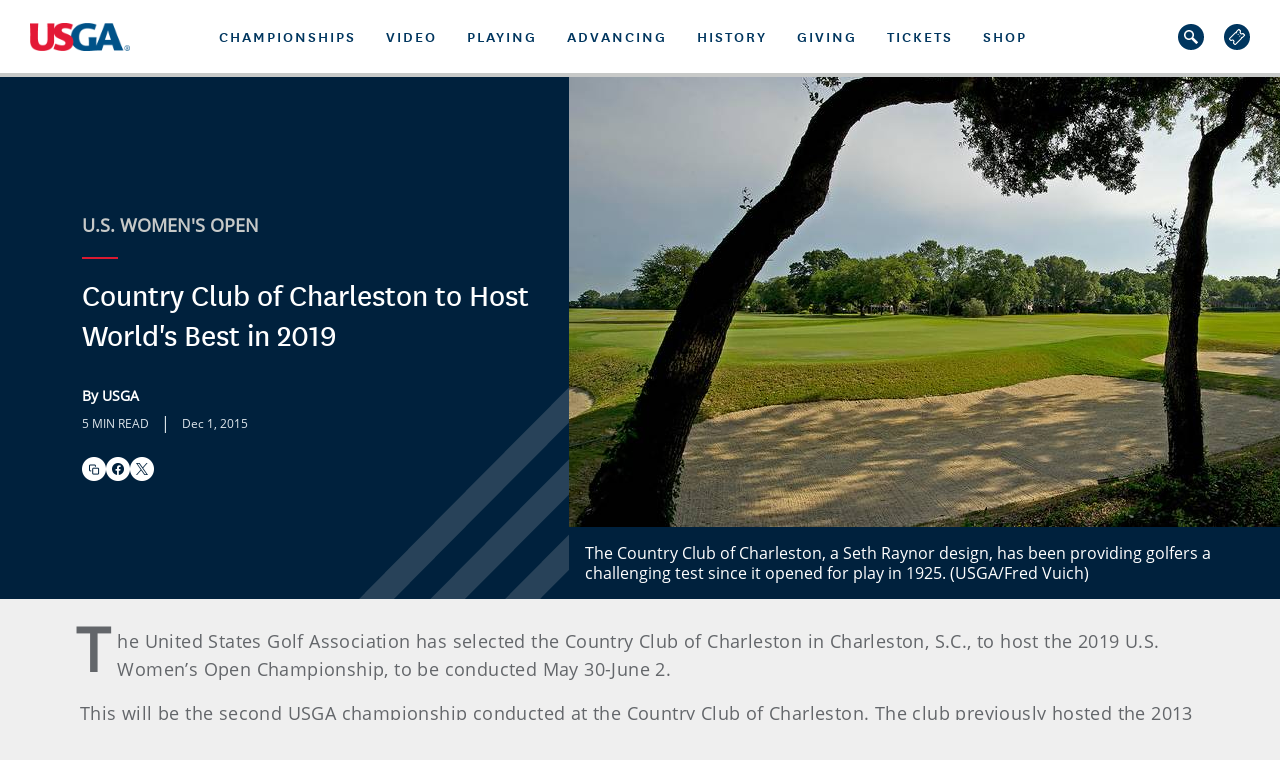

--- FILE ---
content_type: text/html;charset=utf-8
request_url: https://www.usga.org/content/usga/home-page/articles/2015/12/country-club-of-charleston-to-host-2019-u-s--women-s-open.html
body_size: 17783
content:



<!DOCTYPE HTML>
<html   lang="en-US" itemscope itemtype="http://schema.org/WebPage">
<head>
    <title>Country Club of Charleston to Host 2019 U.S. Women&#39;s Open</title>
    <meta http-equiv="X-UA-Compatible" content="IE=edge"/>
    <meta http-equiv="content-type" content="text/html; charset=UTF-8">
<meta name="viewport" content="width=device-width,initial-scale=1,maximum-scale=2">
<meta name="keywords" content="Championships, U.S. Women&#39;s Open">
<meta name="description" content="Country Club of Charleston to Host 2019 U.S. Women's Open">

<meta property="article:published_time" content="2015-12-01T13:25:00Z">
<meta property="article:modified_time" content="2015-12-01T15:20:19.954Z">

<!-- google plus-->
<meta itemprop="name" content="Country Club of Charleston to Host 2019 U.S. Women's Open"/>
<meta itemprop="description" content="Country Club of Charleston to Host 2019 U.S. Women's Open"/>
<meta itemprop="image" content="http://res.cloudinary.com/usga/image/upload/v1448979153/usga/images/article-splash/2015/as-country-club-charleston-4thhole.jpg"/>
<!-- twitter-->
<meta name="twitter:card" content="summary_large_image">
<meta name="twitter:site" content="@USGA">
<meta name="twitter:title" content="Country Club of Charleston to Host 2019 U.S. Women's Open">
<meta name="twitter:description" content="Country Club of Charleston to Host 2019 U.S. Women's Open">
<meta name="twitter:image" content="http://res.cloudinary.com/usga/image/upload/v1448979153/usga/images/article-splash/2015/as-country-club-charleston-4thhole.jpg">
<!-- facebook, linkedin and other-->
<meta property="og:title" content="Country Club of Charleston to Host 2019 U.S. Women's Open"/>
<meta property="og:type" content="article"/>
<meta property="og:image" content="http://res.cloudinary.com/usga/image/upload/v1448979153/usga/images/article-splash/2015/as-country-club-charleston-4thhole.jpg"/>

<meta property="og:description" content="Country Club of Charleston to Host 2019 U.S. Women's Open"/>
<meta property="og:site_name" content="USGA"/>

<!--<meta property="fb:admins" content="Facebook numberic ID" />-->
<script>
        window.dataLayer = window.dataLayer || [];
    </script>
    <script src="/etc/designs/usga/js/jquery-1.11.1.min.js"></script>
    <!--config-->
    <link rel="stylesheet" href="/etc/designs/usga/styles/modules.min.css?version=20251212.2"/>

<link rel="shortcut icon" type="image/ico" href="/content/dam/usga/images/favicon.ico"/>

<script src="/etc/designs/usga/js/modules.min.js?version=20251212.2"></script>

<script>
    $.cloudinary.config({"cloud_name": "usga"});
    usga.Gigya.init({gigyaApiKey: ""});

    usga.config.galleryScriptUrl = '/etc/designs/usga/js/juicebox.min.js';
</script>

<script>
    // set source and token global cookies for clubhouse campaign
    if (usga) {
        var expires = 90;
        if(usga.url.query.source){
            $.cookie('source', usga.url.query.source, { 'path': '/', 'expires': expires});
        }
        if(usga.url.query.token){
            $.cookie('token', usga.url.query.token, { 'path': '/', 'expires': expires});
        }
    }
</script>
<script>
        var globalSettings = {
            "pageType": 'default',
            "imgPath": '/etc/designs/usga/hbs/img',
            "feeds": {
                "timeline": {
                    "latestFeedUrl": "/bin/timeline/usga.{filter}.{index}.json",
                    "departmentFeedUrl": "/bin/timeline/usga/department.{filter}.{index}.json",
                    "championshipsFeedUrl": "/bin/timeline/usga/championships.{filter}.{index}.json"
                },
                "videos": '',
                "videoPages": '/bin/videopagesbytags.{tagname}.{offset}.{limit}.json',
                "schedule": '',
                "smt": ''
            },
            "cloudinaryConfig": {
                "cloudName": 'usga',
                "apiKey": '981656926156991'
            },
            "sidelineGames": {
                "riskItUrl": "https://play.riskit.io/api/auth/login/uswo/sso",
                "pick3Url": "https://sidelinepick3.com/sso/uswo/?userId=",
                "tokenUrl": "https://gripapiservices-women-gtm-pd.usopen.com/api/sidelineGamesToken"
            },
            "brightcove": {
                "accountId": "1918791248001",
                "policyKey": "BCpkADawqM2PZHuOr2tBZhszCQb6rUSKRgb3AHpj8RzVgpd78bwEbkBHQCNuuYSmaMWCsPgstUu66eiUnHUUQSv8BrvMgq3KLKnHON42BntRzYsLR8Pqmsvpwqm6iD96Dfnc03DU-CfP7bPx",
                "playerId": "esLOVOSPa"
            },
            "pagePaths": {
                "search": '/content/usga/home-page/custom-search.html',
                "video": '/content/usga/home-page/video-hub.html'
            },
            "jsPublicPath": '/etc/designs/usga/hbs/js/',
            "messages": {
                "ieMessage": {"title":"WEBSITE NOT FULLY SUPPORTED IN YOUR BROWSER","text":"<p>Thank you for visiting <b>USGA.org</b>. For the optimal experience we recommend you upgrade to Windows 10 with Microsoft Edge or install one of the proposed browsers, or visit us on your mobile device.</p>\r\n","caption":"Download on: ","browsers":[{"title":"Google Chrome","icon":{"imagePath":"/content/dam/usga/images/browser-icons/chrome.png","alt":"This is the image","gravity":"center","type":"imageCloudinary","identifier":"usga/images/browser-icons/chrome","cropMode":"fill"},"link":{"text":"Download","url":"https://www.google.com/chrome/","target":"new","type":"link"}},{"title":"Mozilla Firefox","icon":{"imagePath":"/content/dam/usga/images/browser-icons/firefox.png","alt":"This is the image","gravity":"center","type":"imageCloudinary","identifier":"usga/images/browser-icons/firefox","cropMode":"fill"},"link":{"text":"Mozilla Firefox","url":"https://www.mozilla.org/en-US/firefox/new/","target":"new","type":"link"}},{"title":"Opera","icon":{"imagePath":"/content/dam/usga/images/browser-icons/open.png","alt":"This is the image","gravity":"center","type":"imageCloudinary","identifier":"usga/images/browser-icons/open","cropMode":"fill"},"link":{"text":"Opera","url":"https://www.opera.com/download","target":"new","type":"link"}}]}
            },
            "promotionModal": {"isEnabled":false,"cookieLength":"300","link":{"text":"Promo Title","url":"/usga.org","target":"new","type":"link"},"image":{"imagePath":"/content/dam/us-open/Article-Splash/as-usopentrophy-erin-hills-local-qualifying-story.jpg","alt":"This is the image","gravity":"center","type":"imageCloudinary","identifier":"us-open/Article-Splash/as-usopentrophy-erin-hills-local-qualifying-story","cropMode":"pad"}}
        };
    </script>

    <script>
    ;(function (window) {
        var hostname = window.document.location.hostname;
        var isProd = (hostname === 'www.usga.org' || hostname === 'new.usga.org');
        window.usga = window.usga || {};
        window.usga.isProd = function () {
            return isProd;
        };
    })(window);
</script>

<script>
    window.dataLayer = window.dataLayer || [];

    var digitalData = (typeof digitalData !== 'undefined') ? digitalData : {};
    //Page level analytics.
    digitalData.page = {
        "pageInfo": {
            "pageName": "Country Club of Charleston to Host 2019 U.S. Women's Open",
            "tags": [{"key":"usga-category:championships","title":"Championships"},{"key":"usga-sub-category:us-womens-open","title":"U.S. Women's Open"}]
        },
        "category": {
            "primaryCategory": "championships",
            "secondaryCategory": "us-womens-open",
            "pageType": "Not specified"
        }
    };

    

    function trackPageEvent(event) {
        if (_satellite) {
            _satellite.track(event);
        } else {
            setTimeout(function () {
                _satellite.track(event);
            }, 2000);
        }
    }

    function trackGSRS() {
        if (gsrsTag && gsrsTag.title) {
            digitalData.gsrsSection = gsrsTag.title;
            if (globalSettings.pageType === 'gs-article') {
                trackPageEvent('gsrs-article-section-set');
            }
            if (globalSettings.pageType === 'gs-video') {
                trackPageEvent('gsrs-video-section-set');
            }
        }
    }

    var tags = digitalData.page.pageInfo.tags;
    if (tags && Array.isArray(tags)) {
        var gsrsTag = tags.find(function (tag) {
            return tag.key && tag.key.indexOf('usga-green-section:section') === 0;
        });

        trackGSRS();
    }

    setTimeout(function () {
        var $hiddenIframe = document.querySelector('iframe[style="display: none; visibility: hidden;"]');
        if ($hiddenIframe && $hiddenIframe.title === '') {
            $hiddenIframe.title = 'No content';
        }
    }, 3000);
</script>
<link rel="stylesheet" href="/etc/designs/usga/hbs/css/all.min.css?version=20251212.2">
    <script src="/etc/designs/usga/hbs/js/all.252848.js?version=20251212.2" data-main="scripts/app" data-bundles-path="/etc/designs/usga/hbs/js"></script>

</head>

<body>
    <noscript>
    <iframe src="https://www.googletagmanager.com/ns.html?id=GTM-NK97H2J" height="0" width="0" style="display:none;visibility:hidden"></iframe>
</noscript>
<a href="#skip-to-main-content" class="skip-to-main-content-link">skip to main content</a>
    <header>
        <div class="navigationParsys iparsys parsys"><div class="section"></div><div class="iparys_inherited"><div class="navigation section">







    
    
        <div class="m-navigation" id="id-eb9e534-navigation">
    

    <script type="text/stache" can-autorender>
            <can-import from='components/geo-targeted-interstitial/geo-targeted-interstitial' />
            <geo-targeted-interstitial></geo-targeted-interstitial>
        </script>
    <div id="leaderBoardTicker" class="leader-board liveLeaderBoard_fixed"></div>
<script>
    var lbTicker = new usga.LeaderboardTickerControl('#leaderBoardTicker', {
        tickerUrl: "/bin/data/feeds/ticker.json"
    });
</script>

    <div class="s-header has-pillar-border"  style="border-bottom: 4px solid #c7c9c8;"
        >

        <div class="s-mobile-navigation">
            <a class="s-logo" aria-label="U S G A logo" href="https://www.usga.org/content/usga/home-page.html"></a>

            <button aria-label="menu" class="s-hamburger-btn js-hamburger-btn" aria-expanded="false">
                <span class="s-line"></span>
                <span class="s-line"></span>
                <span class="s-line"></span>
            </button>
        </div>

        <nav class="s-main-navigation js-main-navigation" role="navigation" aria-label="main-navigation">

            <div class="s-overlapping js-overlapping"></div>

            <a class="s-logo js-logo" aria-label="U S G A logo" href="https://www.usga.org/content/usga/home-page.html"></a>

            <button aria-label="close" class="s-hamburger-close js-hamburger-close"></button>

            <div class="s-navigation js-navigation">

                <div class="s-mobile-search">
                    <form class="s-form-search js-form-search">
                        <fieldset class="s-form-search__fieldset">
                            <input type="text" class="s-fieldset__input js-fieldset__input" placeholder="SEARCH">
                            <input type="submit" class="s-fieldset__submit" value="search">
                            <svg viewBox="0 0 362.715 362.715" class="s-input-icon">
                                <path
                                    d="M352.464,302.966l-90.374-90.373c-6.689-6.69-15.414-10.097-24.182-10.238c33.904-50.513,28.561-119.733-16.045-164.339
                                        c-50.688-50.687-133.161-50.687-183.848,0c-50.688,50.687-50.688,133.161,0,183.848c44.606,44.606,113.826,49.95,164.339,16.045
                                        c0.142,8.767,3.548,17.492,10.238,24.182l90.373,90.374c13.669,13.668,35.829,13.668,49.498,0
                                        C366.132,338.795,366.132,316.634,352.464,302.966z M193.579,193.579c-35.091,35.091-92.188,35.091-127.279,0
                                        c-35.091-35.091-35.091-92.188,0-127.279c35.091-35.091,92.188-35.091,127.279,0C228.67,101.39,228.67,158.488,193.579,193.579z" />
                            </svg>
                        </fieldset>
                    </form>
                </div>

                <div class="navigationItemsContainer navigation-container responsivegrid"><div class="s-navigation-items-wrapper aem-Grid aem-Grid--12 aem-Grid--default--12  ">
    

    

        <div class="s-nav-item js-nav-item" data-index="">

    <button class="s-nav-title s-nav-title--arrow js-dropdown-title">championships</button>

    <div class="s-dropdown">

        <div class="s-dropdown-content s-dropdown-content--four-columns" data-layout="four-columns">

            <button class="s-back-btn js-back-btn">
                back
            </button>

            <div class="s-section-title is-hidden-desktop">
                championships
            </div>

            <div class="s-section s-section--list">
    

    

        
            
                
                    <a href="https://www.uswomensopen.com/" class="s-list-item s-alignment--left" target="_blank" aria-label=" U.S. Women&#x27;s Open Presented by Ally" rel="noopener">
                        U.S. Women&#x27;s Open Presented by Ally
                    </a>
                
            
                
                    <a href="http://www.usopen.com" class="s-list-item s-alignment--left" target="_blank" aria-label=" U.S. Open">
                        U.S. Open
                    </a>
                
            
                
                    <a href="https://championships.usga.org/ussenioropen.html" class="s-list-item s-alignment--left" target="_self" aria-label=" U.S. Senior Open">
                        U.S. Senior Open
                    </a>
                
            
                
                    <a href="https://championships.usga.org/usseniorwomensopen.html" class="s-list-item s-alignment--left" target="_self" aria-label=" U.S. Senior Women&#x27;s Open">
                        U.S. Senior Women&#x27;s Open
                    </a>
                
            
                
                    <a href="https://championships.usga.org/usadaptiveopen.html" class="s-list-item s-alignment--left" target="_self" aria-label=" U.S. Adaptive Open">
                        U.S. Adaptive Open
                    </a>
                
            
        

    
</div>

            <div class="s-section s-section--list">
    

    

        
            
                
                    <a href="https://championships.usga.org/uswomensamateurfourball.html" class="s-list-item s-alignment--left" target="_self" aria-label=" U.S. Women&#x27;s Amateur Four-Ball">
                        U.S. Women&#x27;s Amateur Four-Ball
                    </a>
                
            
                
                    <a href="https://championships.usga.org/usamateurfourball.html" class="s-list-item s-alignment--left" target="_self" aria-label=" U.S. Amateur Four-Ball">
                        U.S. Amateur Four-Ball
                    </a>
                
            
                
                    <a href="https://championships.usga.org/curtiscup.html" class="s-list-item s-alignment--left" target="_self" aria-label=" Curtis Cup">
                        Curtis Cup
                    </a>
                
            
                
                    <a href="https://championships.usga.org/usgirlsjunior.html" class="s-list-item s-alignment--left" target="_self" aria-label=" U.S. Girls&#x27; Junior">
                        U.S. Girls&#x27; Junior
                    </a>
                
            
                
                    <a href="https://championships.usga.org/usjunioramateur.html" class="s-list-item s-alignment--left" target="_self" aria-label=" U.S. Junior Amateur">
                        U.S. Junior Amateur
                    </a>
                
            
                
                    <a href="https://championships.usga.org/uswomensamateur.html" class="s-list-item s-alignment--left" target="_self" aria-label=" U.S. Women&#x27;s Amateur">
                        U.S. Women&#x27;s Amateur
                    </a>
                
            
        

    
</div>

            <div class="s-section s-section--list">
    

    

        
            
                
                    <a href="https://championships.usga.org/usamateur.html" class="s-list-item s-alignment--left" target="_self" aria-label=" U.S. Amateur">
                        U.S. Amateur
                    </a>
                
            
                
                    <a href="https://championships.usga.org/ussenioramateur.html" class="s-list-item s-alignment--left" target="_self" aria-label=" U.S. Senior Amateur">
                        U.S. Senior Amateur
                    </a>
                
            
                
                    <a href="https://championships.usga.org/usmidamateur.html" class="s-list-item s-alignment--left" target="_self" aria-label=" U.S. Mid-Amateur">
                        U.S. Mid-Amateur
                    </a>
                
            
                
                    <a href="https://championships.usga.org/usseniorwomensamateur.html" class="s-list-item s-alignment--left" target="_self" aria-label=" U.S. Senior Women&#x27;s Amateur">
                        U.S. Senior Women&#x27;s Amateur
                    </a>
                
            
                
                    <a href="https://championships.usga.org/uswomensmidamateur.html" class="s-list-item s-alignment--left" target="_self" aria-label=" U.S. Women&#x27;s Mid-Amateur">
                        U.S. Women&#x27;s Mid-Amateur
                    </a>
                
            
                
                    <a href="https://championships.usga.org/walkercup.html" class="s-list-item s-alignment--left" target="_self" aria-label=" Walker Cup">
                        Walker Cup
                    </a>
                
            
        

    
</div>

            <div class="s-section s-section--list">
    
        <div class="s-section-title s-section-title--list">
            more
        </div>
    

    

        
            
                
                    <a href="https://www.usga.org/content/usga/home-page/golf-schedule-scores-tickets.html" class="s-list-item s-alignment--left" target="_self" aria-label="more Schedule &amp; Tickets">
                        Schedule &amp; Tickets
                    </a>
                
            
                
                    <a href="https://champ-admin.usga.org/player#/apply" class="s-list-item s-alignment--left" target="_self" aria-label="more Apply to Play">
                        Apply to Play
                    </a>
                
            
                
                    <a href="https://championships.usga.org/usndp.html" class="s-list-item s-alignment--left" target="_self" aria-label="more U.S. National Development Program">
                        U.S. National Development Program
                    </a>
                
            
                
                    <a href="https://www.usga.org/content/usga/home-page/media/online-media-center/usga-records.html" class="s-list-item s-alignment--left" target="_self" aria-label="more Records &amp; Milestones">
                        Records &amp; Milestones
                    </a>
                
            
                
                    <a href="http://www.wagr.com" class="s-list-item s-alignment--left" target="_blank" aria-label="more WORLD AMATEUR GOLF RANKINGS" rel="noopener">
                        WORLD AMATEUR GOLF RANKINGS
                    </a>
                
            
                
                    <a href="https://usgaexperiences.com?utm_source&#x3D;usga.org&amp;utm_medium&#x3D;partner_referral&amp;utm_campaign&#x3D;overall_tickets_dropdown_backlink" class="s-list-item s-alignment--left" target="_blank" aria-label="more USGA Experience Packages" rel="noopener">
                        USGA Experience Packages
                    </a>
                
            
                
                    <a href="https://hospitality.usga.org/" class="s-list-item s-alignment--left" target="_self" aria-label="more Corporate Hospitality ">
                        Corporate Hospitality 
                    </a>
                
            
                
                    <a href="https://www.usga.org/content/usga/home-page/safeguarding.html" class="s-list-item s-alignment--left" target="_self" aria-label="more Safeguarding">
                        Safeguarding
                    </a>
                
            
        

    
</div>


        </div>
    </div>
</div>


    

        <div class="s-nav-item js-nav-item" data-index="">

    <button class="s-nav-title s-nav-title--arrow js-dropdown-title">Video</button>

    <div class="s-dropdown">

        <div class="s-dropdown-content s-dropdown-content--five-columns" data-layout="five-columns">

            <button class="s-back-btn js-back-btn">
                back
            </button>

            <div class="s-section-title is-hidden-desktop">
                Video
            </div>

            <div class="s-section s-section--list">
    
        <div class="s-section-title s-section-title--list">
            Video
        </div>
    

    

        
            
                
                    <a href="https://video.usga.org/" class="s-list-item s-alignment--center" target="_self" aria-label="Video USGA Video Central">
                        USGA Video Central
                    </a>
                
            
        

    
</div>

            <div class="s-section s-section--list">
    

    

        
            
        

    
</div>

            <div class="s-section s-section--list">
    

    

        
            
        

    
</div>

            <div class="s-section s-section--list">
    

    

        
            
        

    
</div>

            <div class="s-section s-section--list">
    

    

        
            
        

    
</div>

        </div>
    </div>
</div>


    

        <div class="s-nav-item js-nav-item" data-index="">

    <button class="s-nav-title s-nav-title--arrow js-dropdown-title">PLAYING</button>

    <div class="s-dropdown">

        <div class="s-dropdown-content s-dropdown-content--five-columns" data-layout="five-columns">

            <button class="s-back-btn js-back-btn">
                back
            </button>

            <div class="s-section-title is-hidden-desktop">
                PLAYING
            </div>

            <div class="s-section s-section--list">
    

    

        <div class="s-inner-item js-inner-item">
            <button class="s-list-item s-list-item--inner-title js-inner-dropdown-title s-list-item--third-layer">

                
                    <div class="is-hidden-desktop s-alignment--left">RULES</div>
                        
                            <a href="https://www.usga.org/content/usga/home-page/rules-hub.html" target="_self" class="s-section-title s-list-item s-section-title--list is-hidden-mobile s-alignment--left">
                                RULES  »
                            </a>
                        
                

            </button>

            <div class="s-inner-dropdown">
                <div class="s-inner-dropdown-content s-inner-dropdown-content--indented">
                    <button class="s-back-btn js-inner-back-btn">
                        back
                    </button>

                    
                        
                                <a href="https://www.usga.org/content/usga/home-page/rules-hub.html" target="_self" class="s-section-title is-hidden-desktop s-alignment--left">
                                    RULES  »
                                </a>
                            
                    

                    
                        <a href="https://www.usga.org/content/usga/home-page/rules-hub.html" class="s-list-item" target="_self">
                            Rules Home
                            
                        </a>
                    
                        <a href="https://www.usga.org/rules/rules-and-clarifications/rules-and-clarifications.html" class="s-list-item" target="_self">
                            The Rules of Golf
                            
                        </a>
                    
                        <a href="https://www.usga.org/content/usga/home-page/rules-hub/education.html" class="s-list-item" target="_self">
                            Education
                            
                        </a>
                    
                        <a href="https://www.usga.org/content/usga/home-page/rules-hub/amateur-status.html" class="s-list-item" target="_self">
                            Amateur Status
                            
                        </a>
                    

                </div>
            </div>
        </div>

    
</div>

            <div class="s-section s-section--list">
    

    

        <div class="s-inner-item js-inner-item">
            <button class="s-list-item s-list-item--inner-title js-inner-dropdown-title s-list-item--third-layer">

                
                    <div class="is-hidden-desktop s-alignment--left">Handicapping</div>
                        
                            <a href="https://www.usga.org/content/usga/home-page/handicapping.html" target="_self" class="s-section-title s-list-item s-section-title--list is-hidden-mobile s-alignment--left">
                                Handicapping  »
                            </a>
                        
                

            </button>

            <div class="s-inner-dropdown">
                <div class="s-inner-dropdown-content s-inner-dropdown-content--indented">
                    <button class="s-back-btn js-inner-back-btn">
                        back
                    </button>

                    
                        
                                <a href="https://www.usga.org/content/usga/home-page/handicapping.html" target="_self" class="s-section-title is-hidden-desktop s-alignment--left">
                                    Handicapping  »
                                </a>
                            
                    

                    
                        <a href="https://www.usga.org/content/usga/home-page/handicapping.html" class="s-list-item" target="_self">
                            Handicapping Home
                            
                        </a>
                    
                        <a href="https://www.usga.org/handicapping/roh/rules-of-handicapping.html" class="s-list-item" target="_self">
                            Rules of Handicapping
                            
                        </a>
                    
                        <a href="https://www.usga.org/content/usga/home-page/course-handicap-calculator.html" class="s-list-item" target="_self">
                            Course Handicap™ Calculator
                            
                        </a>
                    
                        <a href="https://ncrdb.usga.org/NCRDB/" class="s-list-item" target="_blank">
                            Course Rating and Slope Database™
                            
                        </a>
                    
                        <a href="https://www.usga.org/content/usga/home-page/get-handicap.html" class="s-list-item" target="_self">
                            Get A Handicap Index®
                            
                        </a>
                    

                </div>
            </div>
        </div>

    
</div>

            <div class="s-section s-section--list">
    

    

        <div class="s-inner-item js-inner-item">
            <button class="s-list-item s-list-item--inner-title js-inner-dropdown-title s-list-item--third-layer">

                
                    <div class="is-hidden-desktop s-alignment--left">Equipment</div>
                        
                            <a href="https://www.usga.org/content/usga/home-page/equipment-standards.html" target="_self" class="s-section-title s-list-item s-section-title--list is-hidden-mobile s-alignment--left">
                                Equipment  »
                            </a>
                        
                

            </button>

            <div class="s-inner-dropdown">
                <div class="s-inner-dropdown-content s-inner-dropdown-content--indented">
                    <button class="s-back-btn js-inner-back-btn">
                        back
                    </button>

                    
                        
                                <a href="https://www.usga.org/content/usga/home-page/equipment-standards.html" target="_self" class="s-section-title is-hidden-desktop s-alignment--left">
                                    Equipment  »
                                </a>
                            
                    

                    
                        <a href="https://www.usga.org/content/usga/home-page/equipment-standards.html" class="s-list-item" target="_self">
                            Equipment Home
                            
                        </a>
                    
                        <a href="https://www.usga.org/content/usga/home-page/rules/equipment-rules.html#!rule-14606" class="s-list-item" target="_self">
                            Equipment Rules
                            
                        </a>
                    
                        <a href="https://www.usga.org/content/usga/home-page/equipment-standards/conforming-club-ball-lists.html" class="s-list-item" target="_self">
                            Equipment Database (Club and Ball Lists)
                            
                        </a>
                    
                        <a href="https://www.usga.org/content/usga/home-page/equipment-standards/notices-and-announcements-47d84789.html" class="s-list-item" target="_self">
                            Notices and Announcements
                            
                        </a>
                    

                </div>
            </div>
        </div>

    
</div>

            <div class="s-section s-section--list">
    

    

        <div class="s-inner-item js-inner-item">
            <button class="s-list-item s-list-item--inner-title js-inner-dropdown-title s-list-item--third-layer">

                
                    <div class="is-hidden-desktop s-alignment--left">Community</div>
                        
                            <a href="https://www.usga.org/content/usga/home-page/serving-the-game/health-of-the-game/community.html" target="_self" class="s-section-title s-list-item s-section-title--list is-hidden-mobile s-alignment--left">
                                Community  »
                            </a>
                        
                

            </button>

            <div class="s-inner-dropdown">
                <div class="s-inner-dropdown-content s-inner-dropdown-content--indented">
                    <button class="s-back-btn js-inner-back-btn">
                        back
                    </button>

                    
                        
                                <a href="https://www.usga.org/content/usga/home-page/serving-the-game/health-of-the-game/community.html" target="_self" class="s-section-title is-hidden-desktop s-alignment--left">
                                    Community  »
                                </a>
                            
                    

                    
                        <a href="https://www.usga.org/content/usga/home-page/Handicap-ghin/GHIN-Sentry.html" class="s-list-item" target="_self">
                            GHIN
                            
                        </a>
                    
                        <a href="http://www.drivechipandputt.com" class="s-list-item" target="_blank" rel="noopener">
                            Drive, Chip and Putt
                            
                        </a>
                    
                        <a href="http://www.firsttee.org" class="s-list-item" target="_blank" rel="noopener">
                            First Tee
                            
                        </a>
                    
                        <a href="http://www.girlsgolf.org" class="s-list-item" target="_blank" rel="noopener">
                            LPGA/USGA Girls Golf
                            
                        </a>
                    
                        <a href="https://www.usga.org/content/dam/usga/pdf/Adaptive-Golf/Adaptive-Golf-Handbook-v10.pdf" class="s-list-item" target="_blank">
                            Adaptive Golf
                            
                        </a>
                    

                </div>
            </div>
        </div>

    
</div>

            <div class="s-section s-section--list">
    

    

        <div class="s-inner-item js-inner-item">
            <button class="s-list-item s-list-item--inner-title js-inner-dropdown-title s-list-item--third-layer">

                
                    <div class="is-hidden-desktop s-alignment--left">Allied Golf Associations</div>
                        
                            <a href="https://www.usga.org/content/usga/home-page/about/allied-golf-associations.html" target="_self" class="s-section-title s-list-item s-section-title--list is-hidden-mobile s-alignment--left">
                                Allied Golf Associations  »
                            </a>
                        
                

            </button>

            <div class="s-inner-dropdown">
                <div class="s-inner-dropdown-content s-inner-dropdown-content--indented">
                    <button class="s-back-btn js-inner-back-btn">
                        back
                    </button>

                    
                        
                                <a href="https://www.usga.org/content/usga/home-page/about/allied-golf-associations.html" target="_self" class="s-section-title is-hidden-desktop s-alignment--left">
                                    Allied Golf Associations  »
                                </a>
                            
                    

                    
                        <a href="http://www.usga.org/content/usga/home-page/about/allied-golf-associations.html" class="s-list-item" target="_self">
                            Find Your Local AGA
                            
                        </a>
                    

                </div>
            </div>
        </div>

    
</div>

        </div>
    </div>
</div>


    

        <div class="s-nav-item js-nav-item" data-index="">

    <button class="s-nav-title s-nav-title--arrow js-dropdown-title">Advancing</button>

    <div class="s-dropdown">

        <div class="s-dropdown-content" data-layout="column-featured">

            <button class="s-back-btn js-back-btn">
                back
            </button>

            <div class="s-section-title is-hidden-desktop">
                Advancing
            </div>

            <div class="s-section s-section--list">
    

    

        
            
                
                    <a href="https://www.usga.org/content/usga/home-page/course-care.html" class="s-list-item s-alignment--left" target="_self" aria-label=" COURSE CARE">
                        COURSE CARE
                    </a>
                
            
                
                    <a href="https://www.usga.org/content/usga/home-page/course-care/turfgrass-and-environmental-research.html" class="s-list-item s-alignment--left" target="_self" aria-label=" USGA Research">
                        USGA Research
                    </a>
                
            
                
                    <a href="https://www.usga.org/course-care/water-resource-center.html" class="s-list-item s-alignment--left" target="_self" aria-label=" Water Resource Center">
                        Water Resource Center
                    </a>
                
            
                
                    <a href="https://www.usga.org/content/usga/home-page/course-care/golfer-experience.html" class="s-list-item s-alignment--left" target="_self" aria-label=" Golfer Experience">
                        Golfer Experience
                    </a>
                
            
                
                    <a href="https://www.usga.org/content/usga/home-page/advancing-the-game/distance-insights.html" class="s-list-item s-alignment--left" target="_self" aria-label=" Distance Insights">
                        Distance Insights
                    </a>
                
            
                
                    <a href="https://www.usga.org/content/usga/home-page/stem-education.html" class="s-list-item s-alignment--left" target="_self" aria-label=" STEM Education">
                        STEM Education
                    </a>
                
            
        

    
</div>

            <div class="s-section s-section--featured">
    
        <div class="s-section-title">
            Learn More
        </div>
    

    <div class="s-featured-content">

        
            <div class="s-text">
                Since its founding in 1920, the Green Section has led the USGA’s efforts to improve golf course playing conditions and sustainability through research, education, course consulting, technology tools and championship agronomy. The USGA’s investment in Green Section programs is estimated to save U.S. golf courses more than $1.9 billion each year as a result of reduced inputs and improved management practices.
            </div>
        

        <div class="s-cards">

            <a href="https://www.usga.org/advancing-the-game/golf-sustainability.html" target="_self" class="s-card">
                <div class="s-image-box">
                    <script type="text/stache" can-autorender>
    <can-import from='components/image-cloudinary/image-cloudinary' />
    <image-cloudinary
        {id}="'usga/images/article-splash/2023/Davis_grants'"
        {crop}="'fill'"
        {gravity}="'face'"
        {width}="''"
        {height}="''"
        {alt}="'This is the image'"
        {class-name}="'s-image'"
        {as-background}="''"
        {visible}="''">
    </image-cloudinary>
</script>
<script>
    webpack.import('components/image-cloudinary/image-cloudinary');
</script>


                    
                </div>

                <div class="s-text-box">
                    Sustainability
                </div>
            </a>

            <a href="https://www.usga.org/content/usga/home-page/course-care/green-section-record.html" target="_self" class="s-card">
                <div class="s-image-box">
                    <script type="text/stache" can-autorender>
    <can-import from='components/image-cloudinary/image-cloudinary' />
    <image-cloudinary
        {id}="'usga/images/course-care/CourseCareLandingPage/ThumbnailImages/GSR-22-Thumbnail'"
        {crop}="'fill'"
        {gravity}="'center'"
        {width}="''"
        {height}="''"
        {alt}="'This is the image'"
        {class-name}="'s-image'"
        {as-background}="''"
        {visible}="''">
    </image-cloudinary>
</script>
<script>
    webpack.import('components/image-cloudinary/image-cloudinary');
</script>


                    
                </div>

                <div class="s-text-box">
                    The USGA Green Section Record
                </div>
            </a>

        </div>
    </div>
</div>


        </div>
    </div>
</div>



    

        <div class="s-nav-item js-nav-item" data-index="">

    <button class="s-nav-title s-nav-title--arrow js-dropdown-title">History</button>

    <div class="s-dropdown">

        <div class="s-dropdown-content" data-layout="column-featured">

            <button class="s-back-btn js-back-btn">
                back
            </button>

            <div class="s-section-title is-hidden-desktop">
                History
            </div>

            <div class="s-section s-section--list">
    

    

        
            
                
                    <a href="https://www.usga.org/content/usga/home-page/usga-golf-museum.html" class="s-list-item s-alignment--left" target="_self" aria-label=" USGA GOLF MUSEUM">
                        USGA GOLF MUSEUM
                    </a>
                
            
                
                    <a href="https://www.usga.org/content/usga/home-page/golf-house-pinehurst.html" class="s-list-item s-alignment--left" target="_self" aria-label=" GOLF HOUSE PINEHURST">
                        GOLF HOUSE PINEHURST
                    </a>
                
            
                
                    <a href="https://www.usga.org/content/usga/home-page/awards-and-honors.html" class="s-list-item s-alignment--left" target="_self" aria-label=" AWARDS &amp; HONORS">
                        AWARDS &amp; HONORS
                    </a>
                
            
        

    
</div>

            <div class="s-section s-section--featured">
    
        <div class="s-section-title">
            Learn More
        </div>
    

    <div class="s-featured-content">

        
            <div class="s-text">
                The USGA promotes and conserves the true spirit of the game of golf as embodied in its ancient and honorable traditions. It acts in the best interests of the game for the continued enjoyment of those who love and play it.
            </div>
        

        <div class="s-cards">

            <a href="https://www.usga.org/content/usga/home-page/videos/2019/12/22/usga-golf-125th-anniversary-video-sizzle-final-6117661777001.html" target="_self" class="s-card">
                <div class="s-image-box">
                    <script type="text/stache" can-autorender>
    <can-import from='components/image-cloudinary/image-cloudinary' />
    <image-cloudinary
        {id}="'usga/images/article-splash/2020/usga-125-years'"
        {crop}="'fill'"
        {gravity}="'center'"
        {width}="''"
        {height}="''"
        {alt}="'This is the image'"
        {class-name}="'s-image'"
        {as-background}="''"
        {visible}="''">
    </image-cloudinary>
</script>
<script>
    webpack.import('components/image-cloudinary/image-cloudinary');
</script>


                    
                </div>

                <div class="s-text-box">
                    The USGA: Celebrating 125 Years
                </div>
            </a>

            <a href="https://www.usga.org/content/usga/home-page/articles/2017/09/breaking-new-ground-videos-highlight-museum-exhibit.html" target="_self" class="s-card">
                <div class="s-image-box">
                    <script type="text/stache" can-autorender>
    <can-import from='components/image-cloudinary/image-cloudinary' />
    <image-cloudinary
        {id}="'us-open/videos/previews/1918791248001_5359042626001_5359018891001-vs'"
        {crop}="'fill'"
        {gravity}="'center'"
        {width}="''"
        {height}="''"
        {alt}="'This is the image'"
        {class-name}="'s-image'"
        {as-background}="''"
        {visible}="''">
    </image-cloudinary>
</script>
<script>
    webpack.import('components/image-cloudinary/image-cloudinary');
</script>


                    
                        <div class="s-icon-play"></div>
                    
                </div>

                <div class="s-text-box">
                    Design Philosophy From Female Golf Course Architects
                </div>
            </a>

        </div>
    </div>
</div>


        </div>
    </div>
</div>



    

        <div class="s-nav-item js-nav-item" data-index="">

    <button class="s-nav-title s-nav-title--arrow js-dropdown-title">GIVING</button>

    <div class="s-dropdown">

        <div class="s-dropdown-content" data-layout="column-two-promos">

            <button class="s-back-btn js-back-btn">
                back
            </button>

            <div class="s-section-title is-hidden-desktop">
                GIVING
            </div>

            <div class="s-section s-section--list">
    

    

        
            
                
                    <a href="https://support.usga.org/foundation/" class="s-list-item s-alignment--left" target="_self" aria-label=" USGA FOUNDATION HOME">
                        USGA FOUNDATION HOME
                    </a>
                
            
                
                    <a href="https://support.usga.org/membership/" class="s-list-item s-alignment--left" target="_self" aria-label=" USGA MEMBERS HOME">
                        USGA MEMBERS HOME
                    </a>
                
            
                
                    <a href="https://support.usga.org/join/" class="s-list-item s-alignment--left" target="_blank" aria-label=" JOIN THE USGA">
                        JOIN THE USGA
                    </a>
                
            
                
                    <a href="https://support.usga.org/renew-membership/" class="s-list-item s-alignment--left" target="_blank" aria-label=" RENEW">
                        RENEW
                    </a>
                
            
                
                    <a href="https://support.usga.org/donate/" class="s-list-item s-alignment--left" target="_blank" aria-label=" MAKE A DONATION">
                        MAKE A DONATION
                    </a>
                
            
                
                    <a href="https://usga.planmylegacy.org/" class="s-list-item s-alignment--left" target="_self" aria-label=" LEGACY GIVING">
                        LEGACY GIVING
                    </a>
                
            
                
                    <a href="https://www.usga.org/content/usga/home-page/member-clubs/club-membership-overview.html" class="s-list-item s-alignment--left" target="_self" aria-label=" MEMBER CLUBS">
                        MEMBER CLUBS
                    </a>
                
            
                
                    <a href="https://foundation.usga.org/page/86634/donate/1" class="s-list-item s-alignment--left" target="_blank" aria-label=" FUND THE FUTURE">
                        FUND THE FUTURE
                    </a>
                
            
        

    
</div>

            <div class="s-section s-section--featured">
    

    <div class="s-featured-content">

        

        <div class="s-cards">

            <a href="https://foundation.usga.org/page/29540/donate/1" target="_blank" class="s-card s-card--promo">
                <div class="s-logo-image-box">
                    <script type="text/stache" can-autorender>
    <can-import from='components/image-cloudinary/image-cloudinary' />
    <image-cloudinary
        {id}="'usga/images/USGAFoundation/180395_Foundation-NavigationMenuPromoBox_2212x1474_GIVE'"
        {crop}="'fill'"
        {gravity}="'center'"
        {width}="''"
        {height}="''"
        {alt}="'This is the image'"
        {class-name}="'s-logo-image'"
        {as-background}="''"
        {visible}="''">
    </image-cloudinary>
</script>
<script>
    webpack.import('components/image-cloudinary/image-cloudinary');
</script>

                </div>

                <div class="s-logo-title">
                    GIVE NOW
                </div>
            </a>

            <a href="/content/usga/home-page/clubhouse/default/2017/members-join.html" target="_self" class="s-card s-card--promo">
                <div class="s-logo-image-box">
                    <script type="text/stache" can-autorender>
    <can-import from='components/image-cloudinary/image-cloudinary' />
    <image-cloudinary
        {id}="'usga/images/USGAFoundation/180395_Foundation-NavigationMenuPromoBox_2212x1474_RENEW(1)'"
        {crop}="'fill'"
        {gravity}="'center'"
        {width}="''"
        {height}="''"
        {alt}="'This is the image'"
        {class-name}="'s-logo-image'"
        {as-background}="''"
        {visible}="''">
    </image-cloudinary>
</script>
<script>
    webpack.import('components/image-cloudinary/image-cloudinary');
</script>

                </div>

                <div class="s-logo-title">
                    RENEW TODAY
                </div>
            </a>

        </div>
    </div>
</div>


        </div>
    </div>
</div>


    

        <div class="s-nav-item js-nav-item" data-index="">

    <button class="s-nav-title s-nav-title--arrow js-dropdown-title">tickets</button>

    <div class="s-dropdown">

        <div class="s-dropdown-content s-dropdown-content--five-columns" data-layout="five-columns">

            <button class="s-back-btn js-back-btn">
                back
            </button>

            <div class="s-section-title is-hidden-desktop">
                tickets
            </div>

            <div class="s-section s-section--list">
    
        <div class="s-section-title s-section-title--list">
            U.S. Women&#x27;s Open Presented by Ally
        </div>
    

    

        
            
                
                    <a href="https://www.uswomensopen.com/2026/tickets.html" class="s-list-item s-alignment--left" target="_self" aria-label="U.S. Women&#x27;s Open Presented by Ally 2026">
                        2026
                    </a>
                
            
        

    
</div>

            <div class="s-section s-section--list">
    
        <div class="s-section-title s-section-title--list">
            U.S.  Open
        </div>
    

    

        
            
                
                    <a href="https://www.usopen.com/2026/tickets.html" class="s-list-item s-alignment--left" target="_blank" aria-label="U.S.  Open 2026">
                        2026
                    </a>
                
            
        

    
</div>

            <div class="s-section s-section--list">
    
        <div class="s-section-title s-section-title--list">
            U.S. Senior Open
        </div>
    

    

        
            
                
                    <a href="https://championships.usga.org/ussenioropen/2026/tickets.html" class="s-list-item s-alignment--left" target="_self" aria-label="U.S. Senior Open 2026">
                        2026
                    </a>
                
            
        

    
</div>

            <div class="s-section s-section--list">
    

    

        
            
        

    
</div>

            <div class="s-section s-section--list">
    

    

        
            
        

    
</div>

        </div>
    </div>
</div>


    

        <div class="s-nav-item js-nav-item" data-index="">

    <button class="s-nav-title s-nav-title--arrow js-dropdown-title">Shop</button>

    <div class="s-dropdown">

        <div class="s-dropdown-content" data-layout="column-two-promos">

            <button class="s-back-btn js-back-btn">
                back
            </button>

            <div class="s-section-title is-hidden-desktop">
                Shop
            </div>

            <div class="s-section s-section--list">
    

    

        
            
                
                    <a href="https://www.usgashop.com/?_s&#x3D;bm-USGAorg-DT-Shop-Dropdown-Leftnav-11.13.25" class="s-list-item s-alignment--left" target="_blank" aria-label=" APPAREL &amp; GIFTS" rel="noopener">
                        APPAREL &amp; GIFTS
                    </a>
                
            
                
                    <a href="https://www.usgacardshop.com/" class="s-list-item s-alignment--left" target="_blank" aria-label=" HOLIDAY CARDS" rel="noopener">
                        HOLIDAY CARDS
                    </a>
                
            
                
                    <a href="https://www.usgapublications.com/" class="s-list-item s-alignment--left" target="_blank" aria-label=" USGA PUBLICATIONS" rel="noopener">
                        USGA PUBLICATIONS
                    </a>
                
            
        

    
</div>

            <div class="s-section s-section--featured">
    

    <div class="s-featured-content">

        

        <div class="s-cards">

            <a href="https://www.usgashop.com/?_s&#x3D;bm-USGAorg-DT-Shop-Dropdown-Thumbnail-11.13.25" target="_blank" class="s-card s-card--logo s-card--logo-ad" rel="noopener">
                <div class="s-logo-image-box">
                    <script type="text/stache" can-autorender>
    <can-import from='components/image-cloudinary/image-cloudinary' />
    <image-cloudinary
        {id}="'usga/images/promo-images/USGA-Shop-Winter-Drop-Down'"
        {crop}="'fill'"
        {gravity}="'center'"
        {width}="''"
        {height}="''"
        {alt}="'This is the image'"
        {class-name}="'s-logo-image'"
        {as-background}="''"
        {visible}="''">
    </image-cloudinary>
</script>
<script>
    webpack.import('components/image-cloudinary/image-cloudinary');
</script>

                </div>

                <div class="s-logo-title">
                    Shop Apparel &amp; Gifts
                </div>
            </a>

            <a href="https://www.usgacardshop.com/?utm_source&#x3D;+&amp;utm_id&#x3D;USGA.org+Shopping+Nav" target="_blank" class="s-card s-card--logo s-card--logo-ad" rel="noopener">
                <div class="s-logo-image-box">
                    <script type="text/stache" can-autorender>
    <can-import from='components/image-cloudinary/image-cloudinary' />
    <image-cloudinary
        {id}="'usga/images/promo-images/Jan-2026-USGAcard-dropdown'"
        {crop}="'fill'"
        {gravity}="'center'"
        {width}="''"
        {height}="''"
        {alt}="'USGA Golf-Themed Cards'"
        {class-name}="'s-logo-image'"
        {as-background}="''"
        {visible}="''">
    </image-cloudinary>
</script>
<script>
    webpack.import('components/image-cloudinary/image-cloudinary');
</script>

                </div>

                <div class="s-logo-title">
                    Shop Golf-Themed Cards
                </div>
            </a>

        </div>
    </div>
</div>


        </div>
    </div>
</div>


    

        <style>

@media (max-width: 390px) {
   #leaderBoardTicker .s-team-selection .ticker-dropdown {
   letter-spacing: .0225rem;
   }
}

</style>


    

    
</div></div>


                <!-- include for dev-local-->
                <div class="navigationItemsContainer navigation-container responsivegrid">
                    <nav
                        class="s-navigation-items-wrapper js-navigation-items-wrapper aem-Grid aem-Grid--12 aem-Grid--default--12  ">
                        
                        <div class="s-nav-item ea-icon">
                            <a href="https://www.essentialaccessibility.com/usga?utm_source&#x3D;usgahomepage&amp;utm_medium&#x3D;iconlarge&amp;utm_term&#x3D;eachannelpage&amp;utm_content&#x3D;header&amp;utm_campaign&#x3D;usga" class="s-nav-title" target="_self" aria-label="Go to eSSENTIAL ACCESSIBILITY"></a>
                        </div>
                        
                    </nav>
                </div>
                <!-- include for dev-local-->

                <div class="s-nav-item s-nav-item-autorisation js-nav-item-autorisation">

                    <div class="s-nav-title s-nav-title--arrow js-autorisation-title">My account</div>

                    <div class="s-dropdown">

                        <div class="s-dropdown-content">

                            <div class="s-back-btn js-autorisation-back">
                                back
                            </div>

                            <div class="s-section-title is-hidden-desktop">
                                My Account
                            </div>

                            <div class="s-section s-section--list">
                                <div class="s-list-item js-gigya-btn" data-action="profile">profile</div>
                                <div class="s-list-item js-gigya-btn" data-action="logout">log out</div>
                            </div>
                        </div>
                    </div>
                </div>

                <div class="s-nav-item js-nav-item-more s-nav-item--more is-hidden">
                    <button class="s-nav-title js-more-title">more</button>

                    <div class="s-dropdown">
                        <div class="s-dropdown-content">
                            <div class="s-section s-section--list">
                                
                                
                                <button class="s-list-item s-list-item--arrow js-dropdown-title js-more-item is-hidden"
                                    data-index="0">championships</button>
                                
                                
                                
                                <button class="s-list-item s-list-item--arrow js-dropdown-title js-more-item is-hidden"
                                    data-index="1">Video</button>
                                
                                
                                
                                <button class="s-list-item s-list-item--arrow js-dropdown-title js-more-item is-hidden"
                                    data-index="2">PLAYING</button>
                                
                                
                                
                                <button class="s-list-item s-list-item--arrow js-dropdown-title js-more-item is-hidden"
                                    data-index="3">Advancing</button>
                                
                                
                                
                                <button class="s-list-item s-list-item--arrow js-dropdown-title js-more-item is-hidden"
                                    data-index="4">History</button>
                                
                                
                                
                                <button class="s-list-item s-list-item--arrow js-dropdown-title js-more-item is-hidden"
                                    data-index="5">GIVING</button>
                                
                                
                                
                                <button class="s-list-item s-list-item--arrow js-dropdown-title js-more-item is-hidden"
                                    data-index="6">tickets</button>
                                
                                
                                
                                <button class="s-list-item s-list-item--arrow js-dropdown-title js-more-item is-hidden"
                                    data-index="7">Shop</button>
                                
                                
                                
                                <button class="s-list-item s-list-item--arrow js-dropdown-title js-more-item is-hidden"
                                    data-index="8"></button>
                                
                                
                            </div>
                        </div>
                    </div>
                </div>
            </div>

            <div class="s-additional-items js-additional-items">

                <div class="s-cell s-cell--search">

                    <button aria-label="search" class="s-icon js-search-btn">
                        <svg viewBox="0 0 362.715 362.715" class="s-icon-search">
                            <path
                                d="M352.464,302.966l-90.374-90.373c-6.689-6.69-15.414-10.097-24.182-10.238c33.904-50.513,28.561-119.733-16.045-164.339
                                    c-50.688-50.687-133.161-50.687-183.848,0c-50.688,50.687-50.688,133.161,0,183.848c44.606,44.606,113.826,49.95,164.339,16.045
                                    c0.142,8.767,3.548,17.492,10.238,24.182l90.373,90.374c13.669,13.668,35.829,13.668,49.498,0
                                    C366.132,338.795,366.132,316.634,352.464,302.966z M193.579,193.579c-35.091,35.091-92.188,35.091-127.279,0
                                    c-35.091-35.091-35.091-92.188,0-127.279c35.091-35.091,92.188-35.091,127.279,0C228.67,101.39,228.67,158.488,193.579,193.579z" />
                        </svg>
                    </button>

                    <div class="s-dropdown">
                        <form class="s-form-search js-form-search">
                            <fieldset class="s-form-search__fieldset">
                                <input type="text" class="s-fieldset__input js-fieldset__input" placeholder="SEARCH">
                                <input type="submit" class="s-fieldset__submit" value="search">
                                <svg viewBox="0 0 362.715 362.715" class="s-input-icon">
                                    <path
                                        d="M352.464,302.966l-90.374-90.373c-6.689-6.69-15.414-10.097-24.182-10.238c33.904-50.513,28.561-119.733-16.045-164.339
                                            c-50.688-50.687-133.161-50.687-183.848,0c-50.688,50.687-50.688,133.161,0,183.848c44.606,44.606,113.826,49.95,164.339,16.045
                                            c0.142,8.767,3.548,17.492,10.238,24.182l90.373,90.374c13.669,13.668,35.829,13.668,49.498,0
                                            C366.132,338.795,366.132,316.634,352.464,302.966z M193.579,193.579c-35.091,35.091-92.188,35.091-127.279,0
                                            c-35.091-35.091-35.091-92.188,0-127.279c35.091-35.091,92.188-35.091,127.279,0C228.67,101.39,228.67,158.488,193.579,193.579z" />
                                </svg>
                            </fieldset>
                        </form>
                    </div>
                </div>

                <div class="s-cell s-cell--autorisation js-autorisation-cell">
                    <div>
                        <button aria-label="log in" class="s-user-logged-in">
                            <div class="js-welcome-widget"></div>
                        </button>
                    </div>

                    <div class="s-user-logged-out">
                        <button aria-label="log out" class="s-icon">
                            
                                <svg id="icon-login" viewBox="0 0 16 16" class="s-icon-login">
                                    <path d="M2.57554 11.0642L1.39703 9.8857C1.26685 9.75552 1.26685 9.54447 1.39703 9.41429L6.52684 4.28448C6.56343 4.24789 6.60804 4.22032 6.65713 4.20396L7.13147 4.04584C7.231 4.01267 7.30911 3.93456 7.34229 3.83503L7.5004 3.36068C7.51677 3.31159 7.54434 3.26698 7.58093 3.23039L9.4109 1.40042C9.54108 1.27024 9.75213 1.27024 9.88231 1.40041L11.0608 2.57893C11.191 2.7091 11.191 2.92016 11.0608 3.05033L10.972 3.13917C10.9527 3.15844 10.9354 3.18037 10.9221 3.20414C10.2713 4.36318 11.6336 5.72548 12.7926 5.07468C12.8164 5.06133 12.8383 5.04406 12.8576 5.02478L12.9464 4.93595C13.0766 4.80577 13.2877 4.80577 13.4178 4.93595L14.5964 6.11446C14.7265 6.24464 14.7265 6.45569 14.5964 6.58586L12.7664 8.41584C12.7298 8.45243 12.6852 8.48 12.6361 8.49637L12.1617 8.65448C12.0622 8.68766 11.9841 8.76576 11.9509 8.8653L11.7928 9.33964C11.7764 9.38873 11.7489 9.43334 11.7123 9.46993L6.58248 14.5997C6.4523 14.7299 6.24125 14.7299 6.11107 14.5997L4.93256 13.4212C4.80239 13.2911 4.80239 13.08 4.93256 12.9498L5.02454 12.8578C5.04174 12.8407 5.05742 12.8212 5.07005 12.8004C5.84603 11.5233 4.47343 10.1507 3.19637 10.9267C3.17559 10.9393 3.15612 10.955 3.13892 10.9722L3.04694 11.0642C2.91677 11.1944 2.70571 11.1944 2.57554 11.0642Z" stroke="white" stroke-linejoin="bevel"/>
                                    <path d="M12.2394 8.94289L7.05396 3.75744" stroke="white" stroke-linejoin="round" stroke-dasharray="0.67 1.43"/>
                                </svg>
                            
                        </button>

                        <div class="s-dropdown">
                            <div class="s-title">Tickets Account</div>
                            <div class="s-text">
                                Log in to SeatGeek Account Manager to manage your USGA tickets. Account Manager gives you the ability to view, send, or sell your tickets as well as purchase additional tickets and view your account history.
                            </div>
                            
                            
                            
                            
                            
                            <a class="s-btn s-btn--profile s-btn--optional" href="https://seatgeek.com/usga/tickets" target="_blank" rel="noopener">Manage My Tickets</a>
                            
                            
                        </div>
                    </div>
                </div>

            </div>

        </nav>
    </div>
</div>

<div class="s-gigya-overlay js-gigya-overlay"></div>

<div class="m-navigation-placeholder"></div>

<script>
    steal.import('modules/navigation/navigation').then(function (module) {
        module.Navigation('#id-eb9e534-navigation', {
            pagePath: '/content/usga/home-page/articles/2015/12/country-club-of-charleston-to-host-2019-u-s--women-s-open',
            fanInfo: {"type":"free_fan_account"},
        memberInfo: {"type":"member_account"},
        anonymousInfo: {"type":"anonymous","title":"Tickets Account","displayCopy":"Log in to SeatGeek Account Manager to manage your USGA tickets. Account Manager gives you the ability to view, send, or sell your tickets as well as purchase additional tickets and view your account history.","buttons":[{"text":"Manage My Tickets","url":"https://seatgeek.com/usga/tickets","target":"new","type":"link"}]},
        alertMessage: ''
        });
    });
</script>
    
</div>
</div>
</div>
</header>
<main id="skip-to-main-content">
        <div class="wrapper is-overlap">
    <!-- content part-->
    <div class="content">
        <div class="topContentPar parsys"><div class="articleHeader section"><div class="article-header" id="articleHeader">
    <div class="article-header__container">
        <div class="article-header__row">
            <div class="article-header__info">
                <div class="article-header__stripes">
                    <img src="/etc/designs/usga/images/components/article/article-stripes.svg"/>
                </div>
                <p class="article-header__info__tag">U.S. WOMEN'S OPEN</p>
                            <div class="article-header__info__tag-divider"></div>
                        <h1 class="article-header__info__title">Country Club of Charleston to Host World's Best in 2019</h1>
                <p class="article-header__info__author">By USGA</p>
                <div class="article-header__info__details">
                    <span class="article-header__info__detail" id="readTime"></span>
                    <span class="article-header__info__detail-divider">|</span>
                    <span class="article-header__info__detail">Dec 1, 2015</span>
                    </div>
                <ul class="article-header__info__socials">
                    <li>
                        <a href="javascript:void( 0 );" alt="Copy link" id="social-copy-button">
                            <img src="/etc/designs/usga/pic/icons/article-social-copy.png" class="" style=""></a>
                        <div class="copy-banner">Link copied!</div>
                    </li>
                    <li>
                            <a href="javascript:void( 0 );" alt="Share on Facebook" class="social__item" data-analytics-social="Facebook|Share" data-social-name="facebook">
                                <img src="/etc/designs/usga/pic/icons/article-social-facebook.png" class="" style=""></a>
                        </li>
                    <li>
                            <a href="javascript:void( 0 );" alt="Share on Twitter" class="social__item" data-analytics-social="Twitter|Share" data-social-name="twitter">
                                <img src="/etc/designs/usga/pic/icons/article-social-twitter.png" class="" style=""></a>
                        </li>
                    </ul>
                <script>
                    var socialShare = new usga.SocialShare('.article-header__info__socials');
                </script>
            </div>
            <div class="article-header__image-container">
                    <div class="article-header__image">
                            <img data-src="usga/images/article-splash/2015/as-country-club-charleston-4thhole.jpg" src="[data-uri]" class="" style=""></div>
                    <p class="article-header__image-caption">The Country Club of Charleston, a Seth Raynor design, has been providing golfers a challenging test since it opened for play in 1925. (USGA/Fred Vuich)</p>
                    </div>
            </div>
    </div>
</div>

<script>var articleHeader = new usga.BaseCloudinaryModule('#articleHeader');</script></div>

</div>
<div class="inner">
            <article id="article" class="article">
                <div class="contentPar1 parsys">
</div>
<div class="article__inner">
                    <div class="contentPar2 parsys"><div class="text parbase articletext section"><div class="article__inner article__inner_first-text drop-cap">
    <p>The United States Golf Association has selected the Country Club of Charleston in Charleston, S.C., to host the 2019 U.S. Women’s Open Championship, to be conducted May 30-June 2.</p>
<p>This will be the second USGA championship conducted at the Country Club of Charleston. The club previously hosted the 2013 U.S. Women’s Amateur Championship, <u><a adhocenable="false" href="/content/usga/home-page/articles/2013/08/emma-talley-wins-the-2013-us-womens-amateur-championship-21474858895.html" target="_blank">won by Emma Talley, 2 and 1, over Yueer Cindy Feng</a></u>.</p>
<p>“We are thrilled to bring the 74th U.S. Women’s Open to the Country Club of Charleston after it served as such a superb venue for the 2013 U.S. Women’s Amateur,” said Diana Murphy, USGA vice president and Championship Committee chairman. “The U.S. Women’s Open is the most sought-after title in women’s golf, and we are confident the course will test the players thoroughly as they compete for the honor of hoisting the Harton S. Semple Trophy in 2019.”</p>
<p>Seth Raynor designed the course at the Country Club of Charleston, which opened in 1925. John LaFoy made revisions in 1990-1991 following Hurricane Hugo, with additional revisions from Brian Silva in 2007.</p>
<p>“The membership and staff of the Country Club of Charleston are honored to host the United States Golf Association again, this time for the&nbsp;U.S. Women's Open,” said Cordes Ford, club president. “Not only will this championship showcase our classic golf course to an international audience, it will bring the world's best female golfers, their families and supporters to our vibrant city and allow them to experience Charleston and all the hospitality our community has to offer.&quot;</p>
<p>The Country Club of Charleston has a storied tradition of hosting state and regional tournaments. It first hosted the Carolinas Amateur in 1911 and will serve as host site for the seventh time in 2016. The club has also hosted eight South Carolina Amateurs and four Women’s South Carolina Amateurs. Since 1946, the club has hosted the Azalea Invitational, which includes among its champions Dale Morey, Billy Joe Patton and Webb Simpson. Since the early 1950s, the club has hosted a junior event, now known as the Beth Daniel Junior Azalea Championship.</p>
</div></div>
<div class="imageWithText section"><div class="image-with-text-component" id="articleImageWithText0">
    <div class="image-with-text-component_img-container">
        <a href="" target="">
            <img alt="null" data-src="usga/images/article-splash/2015/13WAM_H8T9468.jpg" src="[data-uri]" class="" style=""></a>
        <p class="image-with-text-component_img-container_banner-text regular-xs">Emma Talley won the 2013 U.S. Women's Amateur, the first USGA championship held at the Country Club of Charleston. (USGA/Chris Keane)</p>
        </div>
</div>

<script>var articleImageWithText = new usga.BaseCloudinaryModule('#articleImageWithText0');</script></div>
<div class="text parbase articletext section"><div class="article__inner ">
    <p>From 1933-1937, the club hosted the PGA Tour’s Charleston Open, which counted Walter Hagen and Henry Picard among its winners.</p>
<p>The club also boasts a membership rich in championship pedigree. Picard, a World Golf Hall of Fame member who won 27 PGA Tour events, including the 1938 Masters and 1939 PGA Championship, was a longtime member. Daniel, a Charleston native, learned the game at the club and went on to enjoy a career that included two U.S. Women’s Amateur titles, 33 LPGA Tour victories including the 1990 Women’s PGA Championship, and induction into the World Golf Hall of Fame in 2000. Other notable club members include Alberta (Bea) Bower, who claimed the 1975 U.S. Senior Women’s Amateur; two-time PGA Tour winner and 2010 U.S. Open low amateur Russell Henley; and career amateurs Frank Ford Sr., and his grandson Frank Ford III, who between them won the Azalea Amateur 11 times. D.J. Trahan, the 2000 U.S. Amateur Public Links and 2002 Azalea Amateur champion, is an honorary member.</p>
<p>The 2019 U.S. Women’s Open will be the 18th USGA championship in South Carolina. Most recently, the Palmetto State hosted the 2015 U.S. Junior Amateur at Colleton River Plantation Club in Bluffton, won by Philip Barbaree. In 2017, the Dunes Golf and Beach Club in Myrtle Beach will host the U.S. Women’s Amateur Four-Ball Championship. The Dunes Club hosted the only other U.S. Women’s Open in South Carolina, Murle Lindstrom’s victory in 1962.</p>
<p>Considered the world’s premier women’s golf championship, the U.S. Women’s Open is one of 13 national championships conducted annually by the USGA. It is open to professional female golfers and amateur females with a Handicap Index® not exceeding 2.4. The championship was first conducted in 1946 and its winners include Babe Didrikson Zaharias, Betsy Rawls, Mickey Wright, Hollis Stacy, Amy Alcott, Meg Mallon, Annika Sorenstam, Se Ri Pak, Juli Inkster, Cristie Kerr, Paula Creamer, Inbee Park and Michelle Wie.</p>
<p>Upcoming U.S. Women’s Open Championships will be contested July 7-10, 2016, at CordeValle in San Martin, Calif.; July 13-16, 2017, at Trump National Golf Club in Bedminster, N.J.; and May 31-June 3, 2018, at Shoal Creek in Alabama.</p>
</div></div>
<div class="relatedContent section"><h1 id="title24" class="title underline_top headline-big">Related Content<span class="title__under"><span class="title__under__by"></span></span>
    </h1>

    <div id="relatedContent" class="related-content">
        <div class="card-box frame">
            <div class="card-box__inner">

                <div class="block__card">
                        <div class="block__card__inner">
                            <a href="/content/usga/home-page/articles/2015/07/chun-rallies-for-improbable-u-s--women-s-open-win.html" class="block__card__media" target="_self"><div class="block__card__media__inner">
                                        <img data-src="usga/images/article-splash/2015/womens-open/as_Chun_15USWO_T9R2049.jpg" src="[data-uri]" class="" style=""></div>
                                <div class="block__card__media__gradient"></div>

                                </a><span class="block__card__title-above" style="color: #23262b; background: #c7c9c8">Championships</span>
                            <a href="/content/usga/home-page/articles/2015/07/chun-rallies-for-improbable-u-s--women-s-open-win.html" class="block__card__title" target="_self">Chun Rallies For Improbable U.S. Women's Open Win</a></div>
                    </div>
                <div class="block__card">
                        <div class="block__card__inner">
                            <a href="/content/usga/home-page/articles/2013/06/cordevalle-to-host-2016-us-womens-open-21474856918.html" class="block__card__media" target="_self"><div class="block__card__media__inner">
                                        <img data-src="usga/images/imported/articles/2013/06/77465e71-ef3d-4f5c-9c8c-f69f12384501.jpg" src="[data-uri]" class="" style=""></div>
                                <div class="block__card__media__gradient"></div>

                                </a><span class="block__card__title-above" style="color: #23262b; background: #c7c9c8">Championships</span>
                            <a href="/content/usga/home-page/articles/2013/06/cordevalle-to-host-2016-us-womens-open-21474856918.html" class="block__card__title" target="_self">CordeValle To Host 2016 U.S. Women's Open</a></div>
                    </div>
                <div class="block__card">
                        <div class="block__card__inner">
                            <a href="/content/usga/home-page/articles/2012/05/trump-national-awarded-2017-us-womens-open-21474846726.html" class="block__card__media" target="_self"><div class="block__card__media__inner">
                                        <img data-src="usga/images/imported/articles/2012/05/403b488d-2385-436c-a687-25f84b5d8f5d.jpg" src="[data-uri]" class="" style=""></div>
                                <div class="block__card__media__gradient"></div>

                                </a><span class="block__card__title-above" style="color: #23262b; background: #c7c9c8">Championships</span>
                            <a href="/content/usga/home-page/articles/2012/05/trump-national-awarded-2017-us-womens-open-21474846726.html" class="block__card__title" target="_self">Trump National Awarded 2017 U.S. Women's Open</a></div>
                    </div>
                <div class="block__card">
                        <div class="block__card__inner">
                            <a href="/content/usga/home-page/articles/2014/05/shoal-creek-to-host-2018-us-womens-open-21474868162.html" class="block__card__media" target="_self"><div class="block__card__media__inner">
                                        <img data-src="usga/images/imported/articles/2014/05/e8078dec-537d-4318-8da4-7fda395fe213.jpg" src="[data-uri]" class="" style=""></div>
                                <div class="block__card__media__gradient"></div>

                                </a><span class="block__card__title-above" style="color: #23262b; background: #c7c9c8">Championships</span>
                            <a href="/content/usga/home-page/articles/2014/05/shoal-creek-to-host-2018-us-womens-open-21474868162.html" class="block__card__title" target="_self">Beginning in 2018, U.S. Women's Open Dates Changing</a></div>
                    </div>
                </div>
        </div>
    </div>

    <script>var relatedContent = new usga.BaseCloudinaryModule('#relatedContent');</script>
    <!-- end section latest-->
</div>

</div>
</div>
                <div class="article__inner">
                    <div class="contentPar3 parsys">
</div>
</div>
            </article>

            <script>var article = new usga.Article('#article');</script>

            <div class="contentPar4 parsys">
</div>
</div>
    </div>
</div></main>
<footer>
        


<div class="footerParsys iparsys parsys">




    
        
        
        <div class="newpar new section">

</div>

    
        
        
        <div class="par iparys_inherited">

    
    
    
    
        
        
        <div class="footer"><div class="m-footer" id="id-ee1ce64">
        <script type="text/stache" can-autorender>
            <can-import from="components/modal-ie-warning/modal-ie-warning"/>
            <modal-ie-warning/>
        </script>
        <div class="m-footer__wrap">
            <div class="public-relations">
				
					<section class="public-relations__unit public-relations__unit--partners">
						<div class="heading">USGA Partners</div>
						<ul class="s-partners-list" role="list">
							
								<li role="listitem" class="s-partners-list__item"><a title="Ally" href="" class="link" id="partner-id-ee1ce64-0">
    <script type="text/stache" can-autorender>
    <can-import from='components/image-cloudinary/image-cloudinary' />
    <image-cloudinary
        {id}="'usga/images/partners/ally-logo-plum-420x180'"
        {crop}="'fit'"
        {gravity}="'center'"
        {width}="''"
        {height}="''"
        {alt}="'Ally'"
        {class-name}="'link__img'"
        {as-background}="''"
        {visible}="'true'">
    </image-cloudinary>
</script>
<script>
    webpack.import('components/image-cloudinary/image-cloudinary');
</script>

</a>

<script>
    steal.import('blocks/usga/partner-link/partner-link').then(function (block) {
        block.PartnerLink('#partner-id-ee1ce64-0', {
            data:  {"name":"Ally","description":"<p>Ally is honored and excited to join the USGA family as its Official Bank Partner.</p>\r\n<p>Through Ally’s presenting position of the U.S. Women’s Open Presented by Ally and as a Founding Partner of the U.S. National Development Program, Ally and the USGA are working together to grow the game and help make golf a more accessible and equitable space for all. </p>\r\n<p><a href=\"https://www.ally.com/\" target=\"_blank\">Learn more about Ally</a> and its commitment to serving as a financial ally for golfers and golf fans alike. </p>\r\n","image":{"imagePath":"/content/dam/usga/images/partners/ally-logo-plum-420x180.png","alt":"Ally","gravity":"center","type":"imageCloudinary","identifier":"usga/images/partners/ally-logo-plum-420x180","cropMode":"fit"}}
        });
    });
</script>
</li>
							
								<li role="listitem" class="s-partners-list__item"><a title="American Express" href="" class="link" id="partner-id-ee1ce64-1">
    <script type="text/stache" can-autorender>
    <can-import from='components/image-cloudinary/image-cloudinary' />
    <image-cloudinary
        {id}="'usga/images/sponsorLogos/amex-no-glare'"
        {crop}="'fit'"
        {gravity}="'center'"
        {width}="''"
        {height}="''"
        {alt}="'American Express'"
        {class-name}="'link__img'"
        {as-background}="''"
        {visible}="'true'">
    </image-cloudinary>
</script>
<script>
    webpack.import('components/image-cloudinary/image-cloudinary');
</script>

</a>

<script>
    steal.import('blocks/usga/partner-link/partner-link').then(function (block) {
        block.PartnerLink('#partner-id-ee1ce64-1', {
            data:  {"name":"American Express","description":"<p>Together, American Express and the USGA have been providing world-class service to golf fans since 2006. By creating interactive U.S. Open experiences both onsite and online, American Express enhances the USGA's effort to make the game more accessible and enjoyable for fans.</p>\r\n<p>For more information on American Express and their support of the game visit <b><a href=\"http://www.americanexpress.com/entertainment\">americanexpress.com/entertainment</a></b>.</p>\r\n","image":{"imagePath":"/content/dam/usga/images/sponsorLogos/amex-no-glare.jpg","alt":"American Express","gravity":"center","type":"imageCloudinary","identifier":"usga/images/sponsorLogos/amex-no-glare","cropMode":"fit"}}
        });
    });
</script>
</li>
							
								<li role="listitem" class="s-partners-list__item"><a title="Cisco" href="" class="link" id="partner-id-ee1ce64-2">
    <script type="text/stache" can-autorender>
    <can-import from='components/image-cloudinary/image-cloudinary' />
    <image-cloudinary
        {id}="'usga/images/partners/cisco-midnight-logo-rev'"
        {crop}="'fit'"
        {gravity}="'center'"
        {width}="''"
        {height}="''"
        {alt}="'Cisco'"
        {class-name}="'link__img'"
        {as-background}="''"
        {visible}="'true'">
    </image-cloudinary>
</script>
<script>
    webpack.import('components/image-cloudinary/image-cloudinary');
</script>

</a>

<script>
    steal.import('blocks/usga/partner-link/partner-link').then(function (block) {
        block.PartnerLink('#partner-id-ee1ce64-2', {
            data:  {"name":"Cisco","description":"<p>As the Official Technology Partner of the USGA and its Championships, Cisco collaborates across numerous areas to create more digital and connected venues to enable better experiences for people attending, watching, covering and following USGA championships.</p>\r\n<p>In addition to championship support, Cisco technology and capabilities play an integral role in strengthening and accelerating the USGA’s innovation initiatives to create a more sustainable and enjoyable game.</p>\r\n<p>For more information on Cisco, visit: <a href=\"http://www.cisco.com\" target=\"_blank\">cisco.com</a></p>\r\n","image":{"imagePath":"/content/dam/usga/images/partners/cisco-midnight-logo-rev.png","alt":"Cisco","gravity":"center","type":"imageCloudinary","identifier":"usga/images/partners/cisco-midnight-logo-rev","cropMode":"fit"}}
        });
    });
</script>
</li>
							
								<li role="listitem" class="s-partners-list__item"><a title="Deloitte" href="" class="link" id="partner-id-ee1ce64-3">
    <script type="text/stache" can-autorender>
    <can-import from='components/image-cloudinary/image-cloudinary' />
    <image-cloudinary
        {id}="'us-open/partners/deloitte_logo_footer'"
        {crop}="'fit'"
        {gravity}="'center'"
        {width}="''"
        {height}="''"
        {alt}="'Deloitte'"
        {class-name}="'link__img'"
        {as-background}="''"
        {visible}="'true'">
    </image-cloudinary>
</script>
<script>
    webpack.import('components/image-cloudinary/image-cloudinary');
</script>

</a>

<script>
    steal.import('blocks/usga/partner-link/partner-link').then(function (block) {
        block.PartnerLink('#partner-id-ee1ce64-3', {
            data:  {"name":"Deloitte","description":"<p>As a strategic partner, Deloitte delivers thought leadership, business knowledge and innovation concepts to help the organization better serve the game and its constituents. Together, Deloitte and the USGA created a transformative strategy that responds to the needs of today’s game, deepens engagement in the golf community, and empowers people to connect in new ways.</p>\r\n<p>In addition to its professional services work with the USGA, Deloitte supports USGA initiatives and championships, including programs that celebrate volunteerism, and promote inclusion and innovation in and beyond the golf community.</p>\r\n<p>For more information on Deloitte and their work with the USGA, visit <b><a href=\"http://www.deloitte.com/us/usga\">deloitte.com/us/usga</a></b>.</p>\r\n","image":{"imagePath":"/content/dam/us-open/partners/deloitte_logo_footer.png","alt":"Deloitte","gravity":"center","type":"imageCloudinary","identifier":"us-open/partners/deloitte_logo_footer","cropMode":"fit"}}
        });
    });
</script>
</li>
							
								<li role="listitem" class="s-partners-list__item"><a title="Lexus" href="" class="link" id="partner-id-ee1ce64-4">
    <script type="text/stache" can-autorender>
    <can-import from='components/image-cloudinary/image-cloudinary' />
    <image-cloudinary
        {id}="'us-open/partners/lexus_logo_footer'"
        {crop}="'fit'"
        {gravity}="'center'"
        {width}="''"
        {height}="''"
        {alt}="'Lexus'"
        {class-name}="'link__img'"
        {as-background}="''"
        {visible}="'true'">
    </image-cloudinary>
</script>
<script>
    webpack.import('components/image-cloudinary/image-cloudinary');
</script>

</a>

<script>
    steal.import('blocks/usga/partner-link/partner-link').then(function (block) {
        block.PartnerLink('#partner-id-ee1ce64-4', {
            data:  {"name":"Lexus","description":"<p>Lexus is committed to partnering with the USGA to deliver a best-in-class experience for the world's best golfers by providing a fleet of courtesy luxury vehicles for all USGA Championships.</p>\r\n<p>At each U.S. Open, Women's Open and Senior Open, Lexus provides spectators with access to unique experiences ranging from the opportunity to have a picture taken with both the U.S. Open and U.S. Women's Open trophies to autograph signings with legendary Lexus Golf Ambassadors in the Lexus Performance Drive Pavilion.</p>\r\n<p>For more information on Lexus, visit <b><a href=\"https://www.lexus.com/models/GX?cid=aff_usga_footerlogo_2024\" target=\"_blank\" title=\"Lexus\">lexus.com</a>.</b></p>\r\n","image":{"imagePath":"/content/dam/us-open/partners/lexus_logo_footer.png","alt":"Lexus","gravity":"center","type":"imageCloudinary","identifier":"us-open/partners/lexus_logo_footer","cropMode":"fit"}}
        });
    });
</script>
</li>
							
								<li role="listitem" class="s-partners-list__item"><a title="Sentry" href="" class="link" id="partner-id-ee1ce64-5">
    <script type="text/stache" can-autorender>
    <can-import from='components/image-cloudinary/image-cloudinary' />
    <image-cloudinary
        {id}="'usga/images/logos/sentry-padded-4'"
        {crop}="'fit'"
        {gravity}="'center'"
        {width}="''"
        {height}="''"
        {alt}="'Sentry'"
        {class-name}="'link__img'"
        {as-background}="''"
        {visible}="'true'">
    </image-cloudinary>
</script>
<script>
    webpack.import('components/image-cloudinary/image-cloudinary');
</script>

</a>

<script>
    steal.import('blocks/usga/partner-link/partner-link').then(function (block) {
        block.PartnerLink('#partner-id-ee1ce64-5', {
            data:  {"name":"Sentry","description":"<p>Sentry's relationship with the USGA is rooted in a shared love for the game of golf and aligns with their approach to doing business. The mutual insurer's dedication to helping businesses succeed begins with a conversation and grows into a relationship - often including time well spent, together, on a golf course. With each conversation, Sentry puts more than 115 years of industry knowledge and experience to work for their customers, brokers and agents.</p>\r\n<div> </div>\r\n<div>As the official insurance partner of the USGA, Sentry is committed to broadening the game at all levels. The partnership, centered foremost on advancing the innovative USGA GHIN suite of products used by millions of golfers and thousands of golf clubs, will provide exceptional experiences for golfers across America. </div>\r\n<div> </div>\r\n<div>Learn more about <a href=\"https://www.sentry.com/why-choose-sentry\" target=\"_blank\">how Sentry works with their customers</a> and <a href=\"https://www.sentry.com/golf\" target=\"_blank\">their love for golf</a>.</div>\r\n","image":{"imagePath":"/content/dam/usga/images/logos/sentry-padded-4.jpg","alt":"Sentry","gravity":"center","type":"imageCloudinary","identifier":"usga/images/logos/sentry-padded-4","cropMode":"fit"}}
        });
    });
</script>
</li>
							
								<li role="listitem" class="s-partners-list__item"><a title="Rolex" href="" class="link" id="partner-id-ee1ce64-6">
    <script type="text/stache" can-autorender>
    <can-import from='components/image-cloudinary/image-cloudinary' />
    <image-cloudinary
        {id}="'us-open/partners/rolex_logo_footer'"
        {crop}="'fit'"
        {gravity}="'center'"
        {width}="''"
        {height}="''"
        {alt}="'Rolex'"
        {class-name}="'link__img'"
        {as-background}="''"
        {visible}="'true'">
    </image-cloudinary>
</script>
<script>
    webpack.import('components/image-cloudinary/image-cloudinary');
</script>

</a>

<script>
    steal.import('blocks/usga/partner-link/partner-link').then(function (block) {
        block.PartnerLink('#partner-id-ee1ce64-6', {
            data:  {"name":"Rolex","description":"<p>Rolex has been a longtime supporter of the USGA and salutes the sportsmanship and great traditions unique to the game. This support includes the <b><a href=\"http://www.usga.org/content/usga/home-page/rules-hub.html\">Rules of Golf</a></b>, where Rolex has partnered with the USGA to ensure golfers understand and appreciate the game.</p>\r\n<p>As the official timekeeper of the USGA and its championships, they also provide clocks throughout host sites for spectator convenience.</p>\r\n<p>For more information on Rolex and their celebration of the game, visit the <b><a href=\"https://www.rolex.com/rolex-and-sports/golf.html\">Rolex and Golf homepage</a></b>.</p>\r\n","image":{"imagePath":"/content/dam/us-open/partners/rolex_logo_footer.png","alt":"Rolex","gravity":"center","type":"imageCloudinary","identifier":"us-open/partners/rolex_logo_footer","cropMode":"fit"}}
        });
    });
</script>
</li>
							
						</ul>
					</section>
				
				
					<section class="public-relations__unit">
						<div class="heading">Follow us</div>
						<ul class="s-social-media" role="list">
							
								<li class="s-social-media__item" role="listitem">
									<a title="Instagram" href="https://www.instagram.com/usga/" class="s-link s-link--instagram" target="_blank" rel="noopener">
										<svg><use xlink:href="https://www.usga.org/etc/designs/usga/hbs/img/sprites.svg#social-instagram"></use></svg>
									</a>
								</li>
							
								<li class="s-social-media__item" role="listitem">
									<a title="Twitter" href="https://twitter.com/usga" class="s-link s-link--twitter" target="_blank" rel="noopener">
										<svg><use xlink:href="https://www.usga.org/etc/designs/usga/hbs/img/sprites.svg#social-twitter"></use></svg>
									</a>
								</li>
							
								<li class="s-social-media__item" role="listitem">
									<a title="Youtube" href="https://www.youtube.com/user/TheUSGA" class="s-link s-link--youtube" target="_blank" rel="noopener">
										<svg><use xlink:href="https://www.usga.org/etc/designs/usga/hbs/img/sprites.svg#social-youtube"></use></svg>
									</a>
								</li>
							
								<li class="s-social-media__item" role="listitem">
									<a title="Facebook" href="https://www.facebook.com/USGA" class="s-link s-link--facebook" target="_blank" rel="noopener">
										<svg><use xlink:href="https://www.usga.org/etc/designs/usga/hbs/img/sprites.svg#social-facebook"></use></svg>
									</a>
								</li>
							
								<li class="s-social-media__item" role="listitem">
									<a title="LinkedIn" href="https://www.linkedin.com/company/united-states-golf-association/" class="s-link s-link--linkedin" target="_blank" rel="noopener">
										<svg><use xlink:href="https://www.usga.org/etc/designs/usga/hbs/img/sprites.svg#social-linkedin"></use></svg>
									</a>
								</li>
							
						</ul>
					</section>
				
            </div>
            

            
                <hr class="separator" />

                <ul class="s-nav" role="list">
                    
                        <li class="s-nav-item" role="listitem">
                            <a title="about us" href="https://www.usga.org/content/usga/home-page/about/usga-leadership-098d7fde.html" id="" class="s-nav-item__link  " target="_self" aria-label="about us">ABOUT US</a>
                        </li>
                    
                        <li class="s-nav-item" role="listitem">
                            <a title="careers" href="https://www.usga.org/content/usga/home-page/about/careers-home.html" id="" class="s-nav-item__link  " target="_blank" aria-label="careers">CAREERS</a>
                        </li>
                    
                        <li class="s-nav-item" role="listitem">
                            <a title="contact us" href="https://www.usga.org/contact-us/usga-contact-us.html" id="" class="s-nav-item__link  " target="_blank" aria-label="contact us">CONTACT US</a>
                        </li>
                    
                        <li class="s-nav-item" role="listitem">
                            <a title="media" href="https://www.usga.org/content/usga/home-page/media/online-media-center.html" id="" class="s-nav-item__link  " target="_blank" aria-label="media">MEDIA</a>
                        </li>
                    
                        <li class="s-nav-item" role="listitem">
                            <a title="privacy policy" href="https://www.usga.org/content/usga/home-page/privacy-policy.html" id="" class="s-nav-item__link  " target="_blank" aria-label="privacy policy">PRIVACY POLICY</a>
                        </li>
                    
                        <li class="s-nav-item" role="listitem">
                            <a title="about our ads" href="https://www.usga.org/content/usga/home-page/usga-advertisement-information.html" id="" class="s-nav-item__link  " target="_blank" aria-label="about our ads">ABOUT OUR ADS</a>
                        </li>
                    
                        <li class="s-nav-item" role="listitem">
                            <a title="cookie settings" href="#" id="ot-sdk-link" class="s-nav-item__link ot-sdk-show-settings " target="_self" aria-label="cookie settings">Cookie Settings</a>
                        </li>
                    
                        <li class="s-nav-item" role="listitem">
                            <a title="terms of use" href="https://www.usga.org/content/usga/home-page/terms-and-conditions.html" id="" class="s-nav-item__link  " target="_blank" aria-label="terms of use">TERMS OF USE</a>
                        </li>
                    
                        <li class="s-nav-item" role="listitem">
                            <a title="transparency in coverage" href="https://transparency-in-coverage.uhc.com" id="" class="s-nav-item__link  " target="_blank" aria-label="transparency in coverage" rel="noopener">TRANSPARENCY IN COVERAGE</a>
                        </li>
                    
                        <li class="s-nav-item" role="listitem">
                            <a title="accessibility" href="https://www.usga.org/content/usga/home-page/usga-accessibility-statement.html" id="" class="s-nav-item__link  " target="_self" aria-label="accessibility">Accessibility</a>
                        </li>
                    
                    
                        <li class="s-nav-item ea-icon" role="listitem">
                            <a href="https://www.essentialaccessibility.com/usga?utm_source&#x3D;usgahomepage&amp;utm_medium&#x3D;iconlarge&amp;utm_term&#x3D;eachannelpage&amp;utm_content&#x3D;header&amp;utm_campaign&#x3D;usga" class="s-nav-item__link" target="_self" aria-label="Go to eSSENTIAL ACCESSIBILITY"></a>
                        </li>
                    
                </ul>
            

            <div class="s-copyright">
                <span class="s-copyright__text">© 2025 United States Golf Association. All Rights Reserved.</span>
            </div>
        </div>
</div>

<script>
    steal.import('modules/footer/footer').then(function (module) {
        module.FooterModule('#id-ee1ce64', {
        });
    });
</script>
</div>

    

</div>

    

</div>
</footer>
<script>_satellite?.pageBottom();</script>
</body>

</html>


--- FILE ---
content_type: image/svg+xml
request_url: https://www.usga.org/etc/designs/usga/images/components/article/article-stripes.svg
body_size: 6738
content:
<svg width="1729" height="1727" viewBox="0 0 1729 1727" fill="none" xmlns="http://www.w3.org/2000/svg">
<path opacity="0.2" fill-rule="evenodd" clip-rule="evenodd" d="M1438.26 23.8962L1414.79 0.59267C1293.76 121.794 1214.46 201.246 1176.87 238.949C1166.92 248.933 1159.15 250.631 1151.33 252.331C1150.92 252.422 1150.5 252.514 1150.08 252.606L1149.24 252.793L1148.39 252.987C1141.64 254.565 1134.64 256.958 1125.9 265.732C1120.67 270.984 1118.91 272.726 1117.41 274.204C1117.28 274.336 1117.15 274.466 1117.02 274.596L1116.43 275.175C1114.61 276.972 1112.76 278.814 1108.68 282.918C1105.76 285.846 1104.19 288.754 1102.37 292.117C1099.81 296.83 1096.78 302.422 1089.12 310.159C1081.2 318.165 1072.33 324.362 1065.2 329.336C1060.51 332.61 1056.58 335.344 1054.22 337.721C969.579 422.759 899.06 493.762 836.371 557.104L832.463 561.053L830.516 563.02L821.153 572.485C764.528 629.737 714.115 680.925 664.992 731.037C658.78 737.373 653.178 738.409 647.783 738.965L647.013 739.042L645.644 739.173C640.709 739.651 635.907 740.277 630.909 745.385C577.26 800.221 521.7 857.256 456.397 924.425C447.035 933.889 445.737 938.645 445.916 942.572C445.965 943.354 446.003 943.737 446.046 944.124C446.698 950.513 446.233 955.142 436.668 964.814C421.801 981.063 379.276 1024.67 309.092 1095.64L300.359 1104.47C228.006 1177.59 128.059 1278 0.518811 1405.71L23.9821 1429.01L436.039 1012.47C444.241 1004.18 444.964 998.628 444.902 993.777C444.718 987.445 444.653 983.321 449.918 977.999C519.331 906.603 577.54 846.835 634.932 788.193L639.181 783.851C651.22 771.554 663.233 759.295 675.318 746.978C678.949 743.277 682.873 742.859 687.509 742.42C693.709 741.833 701.211 741.121 711.028 731.131C747.622 693.891 785.456 655.516 827.103 613.407L839.01 601.37C904.167 535.524 978.904 460.274 1072.56 366.179C1074.69 364.038 1078.42 361.241 1082.81 358.059L1083.96 357.22C1084.55 356.797 1085.15 356.367 1085.75 355.932C1093.14 350.608 1101.71 344.44 1107.55 338.53C1113.05 332.976 1117.51 326.313 1121.63 320.162C1125.24 314.772 1128.6 309.773 1132.14 306.213C1137.6 300.73 1139.05 299.302 1140.26 298.115L1140.43 297.951L1140.51 297.869L1140.68 297.709C1141.93 296.477 1143.41 295.028 1149.38 289.032C1157.73 280.65 1163.12 279.33 1168.46 278.83L1169.08 278.775C1169.29 278.758 1169.5 278.741 1169.71 278.725L1170.34 278.678L1170.66 278.655L1171.16 278.618C1177.94 278.115 1185.44 277.21 1199.86 262.743C1237.46 225.024 1316.93 145.409 1438.26 23.8962ZM1486.21 71.5165L1462.74 48.213C1341.72 169.414 1262.41 248.867 1224.82 286.569C1214.87 296.553 1207.1 298.251 1199.29 299.951C1198.87 300.043 1198.45 300.134 1198.03 300.226L1197.19 300.414L1196.34 300.607C1189.59 302.185 1182.59 304.578 1173.85 313.352C1169.33 317.896 1166.36 320.862 1163.45 323.775C1160.37 326.859 1157.34 329.884 1152.59 334.66C1149.16 338.102 1146.27 345.322 1143.36 352.509C1140.37 359.88 1137.37 367.219 1133.88 370.721C1129.6 375.022 1123.45 377.448 1117.16 379.718L1115.7 380.24C1109.17 382.579 1102.63 384.89 1098.23 389.31C1008.17 479.833 923.355 565.295 850.705 638.707L846.227 643.232L844 645.483L835.614 653.96L832.844 656.76L827.344 662.322C813.659 676.16 800.47 689.508 787.828 702.312C777.788 712.481 768.393 722.015 761.078 729.438C759.039 731.507 757.161 733.413 755.476 735.122C751.99 738.658 748.831 738.291 745.068 737.782C740.435 737.155 734.849 736.42 726.293 744.344C710.711 758.775 691.169 777.998 669.055 800.321L665.447 803.968C628.536 841.316 584.837 886.841 540.572 932.956L530.699 943.24L524.457 949.742C498.447 976.829 472.501 1003.8 447.873 1029.13C443.457 1033.6 443.439 1036.89 443.995 1040.18C445.162 1046.35 446.11 1051.36 438.094 1059.47C423.229 1075.71 384.427 1115.56 321.689 1179L313.886 1186.89C249.286 1252.17 160.814 1340.98 48.4709 1453.33L71.9339 1476.63L443.45 1101.08C452.029 1092.4 450.824 1086.03 449.821 1080.74C449.347 1078.24 448.941 1075.97 449.455 1073.82C449.854 1072.14 450.793 1070.53 452.702 1068.93C510.521 1009.46 563.474 955.266 616.091 901.698L622.405 895.272L636.677 880.755C667.606 849.31 698.622 817.87 730.647 785.49L741.774 774.243C750.463 765.464 759.231 756.608 768.099 747.658C772.344 743.374 776.14 743.557 780.447 743.813C785.61 744.12 791.527 744.459 800.07 735.846C886.904 648.305 988.868 545.923 1114.32 419.986C1118.49 415.797 1124.84 413.707 1131.26 411.631C1137.51 409.607 1143.82 407.597 1148 403.402C1151.58 399.808 1154.71 392.854 1157.86 385.702L1158.65 383.887C1162.02 376.225 1165.43 368.632 1169.34 364.706C1174.42 359.612 1178.21 355.815 1181.9 352.12L1183.85 350.167C1187.76 346.254 1191.79 342.221 1197.33 336.652C1205.68 328.271 1211.07 326.95 1216.41 326.451L1217.04 326.395C1217.24 326.378 1217.45 326.361 1217.66 326.345L1218.29 326.298L1218.61 326.275L1219.11 326.239C1225.89 325.735 1233.39 324.83 1247.81 310.363C1285.41 272.645 1364.88 193.029 1486.21 71.5165ZM1536.2 121.163L1512.73 97.8596C1391.71 219.061 1312.4 298.513 1274.82 336.216C1264.86 346.2 1257.09 347.898 1249.28 349.598C1248.86 349.689 1248.44 349.78 1248.02 349.873L1247.18 350.06L1246.34 350.254C1239.59 351.832 1232.58 354.225 1223.84 362.999C1213.25 373.631 1202.69 384.239 1192.16 394.813C1186.85 400.152 1182.62 408.845 1178.5 417.819L1177.5 419.997C1172.61 430.681 1168.01 440.704 1162.12 446.617C1157.8 450.963 1152.35 451.757 1146.8 452.22L1145.76 452.304L1144.48 452.405C1139.15 452.836 1133.86 453.404 1129.72 457.562C1045.46 542.283 964.999 623.378 893.7 695.426L888.623 700.557L887.359 701.835L876.07 713.247L874.826 714.504L868.636 720.764C863.704 725.751 858.823 730.688 853.994 735.574C849.019 740.607 843.557 740.454 837.805 740.228C831.897 739.996 825.675 739.708 819.473 745.99C733.694 832.884 654.132 913.869 575.573 994.241L567.007 1003.01C564.153 1005.93 561.3 1008.85 558.447 1011.77L550.035 1020.38L547.933 1022.54L537.422 1033.3L524.813 1046.23L516.405 1054.85C493.983 1077.85 471.535 1100.91 448.936 1124.15C446.953 1126.16 446.842 1130.1 446.611 1134.48C446.284 1140.66 445.844 1147.71 441.179 1152.44C426.316 1168.69 391.105 1204.9 335.546 1261.09L328.641 1268.07C271.518 1325.79 194.112 1403.42 96.423 1500.95L119.886 1524.25L442.753 1197.87C447.432 1193.14 447.841 1188.51 448.019 1183.81L448.055 1182.81C448.246 1177.27 448.491 1171.63 454.43 1165.62C484.017 1135.19 513.109 1105.31 542.109 1075.59L550.017 1067.48C556.605 1060.73 563.19 1053.98 569.777 1047.24L577.683 1039.14L581.637 1035.1L589.549 1027L595.555 1020.86C596.545 1019.84 597.535 1018.83 598.525 1017.82L604.469 1011.74C686.723 927.645 770.569 842.377 865.17 746.674C870.816 740.963 876.176 741.493 881.159 742.657L883.184 743.156C887.202 744.163 890.959 745.131 894.302 741.752L903.382 732.574C975.681 659.51 1057.66 576.902 1148.17 485.908C1152.1 481.962 1157.23 481.732 1162.48 481.761L1163.64 481.768L1164.8 481.774C1169.45 481.776 1174.04 481.527 1177.6 477.954C1181.65 473.882 1184.54 466.169 1187.41 458.264L1188.42 455.483C1191.37 447.343 1194.44 439.41 1198.68 435.154C1214.65 419.105 1230.87 402.818 1247.33 386.299C1255.67 377.917 1261.06 376.597 1266.4 376.097L1267.03 376.042C1267.24 376.025 1267.45 376.008 1267.66 375.992L1268.29 375.945L1268.6 375.922L1269.1 375.885C1275.89 375.382 1283.38 374.477 1297.8 360.01C1335.4 322.291 1414.87 242.676 1536.2 121.163ZM1584.15 168.783L1560.69 145.48C1439.66 266.681 1360.35 346.133 1322.77 383.836C1312.82 393.82 1305.05 395.518 1297.23 397.218C1296.81 397.309 1296.39 397.401 1295.97 397.493L1295.13 397.681L1294.29 397.874C1287.54 399.452 1280.54 401.845 1271.8 410.619C1267.26 415.171 1262.02 420.455 1256.47 426.064L1254.07 428.486L1250 432.594L1249.18 433.423L1246.71 435.923L1245.89 436.759L1244.23 438.434C1237.62 445.122 1230.97 451.855 1224.88 458.03C1220.79 462.172 1216.95 466.064 1213.53 469.522L1212.28 470.793L1210.47 472.621L1205.22 477.93C1203.84 479.326 1202.64 480.533 1201.66 481.518C1196.55 486.653 1195.63 492.871 1194.64 499.311C1194.61 499.485 1194.59 499.658 1194.56 499.832L1194.4 500.876C1193.32 507.672 1191.83 514.647 1185.56 520.955C1178.1 528.457 1170.37 528.373 1163.73 528.267C1159.09 528.193 1154.99 528.041 1152.03 531.015L1150.6 532.462L1148.57 534.506L1146.22 536.884L1143.95 539.172L1142.2 540.941L1141.43 541.721L1123.53 559.725C1116.46 566.832 1109.75 573.576 1103.11 580.259L1100.45 582.936L1097.24 586.167C1085.99 597.48 1074.67 608.873 1061.82 621.82C1023.66 660.265 986.366 697.888 949.891 734.73C944.93 739.74 939.387 740.257 933.777 740.274L932.866 740.273L931.962 740.267L930.798 740.26C925.356 740.24 919.944 740.454 915.174 745.276C740.56 921.784 585.016 1080.19 444.023 1225.21C440.679 1228.59 441.015 1232.49 441.296 1236.64L441.345 1237.37C441.675 1242.47 441.739 1247.96 436.199 1253.57C421.336 1269.81 390.362 1301.75 343.275 1349.37L337.428 1355.28C289.126 1404.08 224.775 1468.51 144.375 1548.57L167.837 1571.87L439.61 1297.14C450.702 1285.93 449.855 1280.42 449.044 1275.68C448.341 1271.49 448.04 1268.18 452.945 1263.22C592.758 1119.41 735.454 973.912 909.47 797.978L920.864 786.46C932.302 774.899 943.877 763.206 955.595 751.373C959.009 747.925 964.571 748.493 970.231 749.203C975.377 749.848 980.618 750.633 983.815 747.405C1041.01 689.679 1101.15 629.087 1164.87 565.001C1167.68 562.181 1171.07 562.301 1175.11 562.544C1180.34 562.858 1186.68 563.255 1194.07 555.832C1199.71 550.161 1200.14 545.829 1200.64 541.058C1201.28 534.904 1201.97 528.037 1212.97 516.979C1223.63 506.264 1233.75 496.047 1243.8 485.877L1248.83 480.793L1251.34 478.25C1254.75 474.798 1258.17 471.339 1261.62 467.855L1268.58 460.818C1277.14 452.162 1285.95 443.283 1295.28 433.919C1303.63 425.538 1309.02 424.217 1314.35 423.718L1314.98 423.662C1315.19 423.645 1315.4 423.628 1315.61 423.612L1316.24 423.565L1316.55 423.542L1317.06 423.506C1323.84 423.002 1331.33 422.097 1345.76 407.63C1383.36 369.912 1462.82 290.296 1584.15 168.783ZM1153.51 700.198C1198.83 654.568 1204.27 638.215 1208.41 625.716C1210.66 618.914 1212.54 613.241 1220.07 604.727C1225.51 598.582 1233.57 590.184 1243.23 580.414L1244.69 578.94C1256.2 567.314 1269.85 553.857 1283.96 539.997L1285.77 538.226L1287.58 536.451L1289.39 534.673L1292.11 532.002L1293.02 531.11L1298.73 525.506C1314.44 510.099 1330.01 494.805 1343.23 481.539C1351.58 473.158 1356.97 471.837 1362.3 471.338L1362.93 471.283C1363.14 471.265 1363.35 471.249 1363.56 471.233L1364.19 471.186L1364.51 471.163L1365.01 471.126C1371.79 470.623 1379.29 469.718 1393.71 455.251C1431.31 417.532 1510.77 337.916 1632.1 216.404L1608.64 193.1C1487.61 314.302 1408.31 393.754 1370.72 431.456C1360.77 441.441 1353 443.138 1345.18 444.839C1344.76 444.93 1344.34 445.021 1343.92 445.114L1343.08 445.301L1342.24 445.494C1335.49 447.073 1328.49 449.465 1319.75 458.239C1310.42 467.599 1300.19 477.879 1289.76 488.352L1287.35 490.771L1282.52 495.624L1280.11 498.052L1278.9 499.266L1276.48 501.692L1275.56 502.624L1273.71 504.483L1271.83 506.363C1248.16 530.146 1225.65 552.779 1212.79 565.71C1204.85 573.701 1200.95 582.795 1196.01 594.28C1187.44 614.187 1175.8 641.233 1135.26 682.077C1094.79 722.857 1069.62 732.952 1051.03 740.412C1040.27 744.731 1031.73 748.139 1023.69 756.247L1022.93 757.02L1020.76 759.212C978.956 801.496 613.53 1171.81 461.76 1327.91C451.028 1338.76 450.931 1343.43 451.426 1347.76L451.472 1348.14L451.572 1348.98C452.057 1353.97 451.615 1358.61 442.031 1368.3C427.17 1384.54 400.547 1412.08 362.159 1450.91L357.4 1455.72C318.159 1495.36 267.216 1546.24 204.571 1608.35L228.032 1631.65L465.488 1391.61C473.39 1383.62 474.593 1377.92 474.856 1372.93L474.884 1372.33C474.907 1371.74 474.921 1371.15 474.934 1370.58C475.09 1365.07 475.575 1360.97 480.452 1356.04C541.282 1293.47 633.76 1198.71 727.317 1103.13L742.494 1087.63C896.782 930.07 1049.51 774.914 1063.7 762.806C1070.44 757.052 1074.99 755.218 1079.69 753.874L1080.46 753.66C1081.1 753.484 1081.74 753.314 1082.4 753.141C1093.41 750.235 1107.59 746.446 1153.51 700.198ZM1680.05 264.024L1656.59 240.72C1535.56 361.922 1456.26 441.374 1418.67 479.077C1408.72 489.061 1400.95 490.759 1393.13 492.459C1392.71 492.55 1392.3 492.641 1391.88 492.734L1391.03 492.921L1390.19 493.115C1383.44 494.693 1376.44 497.085 1367.7 505.86C1326.92 546.798 1286.37 587.548 1246.19 627.975C1232.58 641.669 1222.52 658.809 1212.48 675.888C1202.47 692.936 1192.48 709.923 1179.08 723.423C1168.85 733.735 1155.61 741.013 1142.19 748.045L1139.22 749.597L1136.9 750.812L1134.59 752.024C1121.9 758.703 1109.53 765.643 1099.95 775.302C878.029 999.201 673.146 1207.43 509.712 1375.53C498.979 1386.38 498.883 1391.05 499.378 1395.38L499.423 1395.76L499.524 1396.6C500.009 1401.59 499.567 1406.23 489.982 1415.92C475.122 1432.16 448.498 1459.7 410.111 1498.53L405.351 1503.34C366.111 1542.98 315.168 1593.86 252.523 1655.97L275.984 1679.27L513.44 1439.23C521.342 1431.24 522.545 1425.54 522.808 1420.55L522.835 1419.95C522.859 1419.36 522.873 1418.77 522.886 1418.2C523.042 1412.69 523.527 1408.59 528.404 1403.66C668.355 1259.71 828.162 1096.92 1012.66 910.388L1026.04 896.863C1059.6 862.946 1093.97 828.25 1129.17 792.747C1138.2 783.646 1149.6 775.464 1161.23 767.305L1163.92 765.422C1176.55 756.586 1189.26 747.697 1199.29 737.592C1212.34 724.443 1222.16 711.001 1232.37 697.025C1243.39 681.939 1254.86 666.234 1271.31 649.603L1273.52 647.369C1295.02 625.653 1323.13 597.434 1351.49 568.988L1354.58 565.885L1356.13 564.333L1360.77 559.679C1371.07 549.345 1381.31 539.071 1391.18 529.16C1399.53 520.778 1404.92 519.458 1410.26 518.958L1410.88 518.903C1411.09 518.886 1411.3 518.869 1411.51 518.853L1412.14 518.806L1412.46 518.783L1412.96 518.746C1419.74 518.243 1427.24 517.338 1441.66 502.871C1479.26 465.152 1558.72 385.536 1680.05 264.024ZM1728.01 311.644L1704.54 288.341C1583.51 409.542 1504.21 488.994 1466.62 526.697C1456.67 536.681 1448.9 538.379 1441.09 540.079C1440.67 540.17 1440.25 540.262 1439.83 540.354L1438.99 540.542L1438.14 540.735C1431.39 542.313 1424.39 544.706 1415.65 553.48C1360.5 608.841 1305.78 663.858 1251.81 718.2C1247.18 722.858 1244.35 729.286 1241.65 735.822L1241.02 737.332L1240.38 738.876C1237.61 745.558 1234.7 752.094 1229.99 756.833C1225.8 761.053 1219.51 763.187 1213.2 765.292C1212.98 765.367 1212.76 765.442 1212.53 765.517L1211.19 765.969C1205.82 767.785 1200.62 769.762 1197.05 773.359C956.291 1016.03 733.098 1242.7 557.663 1423.15C546.931 1434 546.835 1438.67 547.329 1443L547.375 1443.38L547.476 1444.22C547.961 1449.21 547.518 1453.85 537.934 1463.54C523.074 1479.78 496.45 1507.32 458.063 1546.15L453.303 1550.96C414.062 1590.6 363.12 1641.48 300.475 1703.59L323.936 1726.89L561.391 1486.85C569.293 1478.86 570.497 1473.16 570.76 1468.17L570.787 1467.57C570.811 1466.98 570.824 1466.39 570.837 1465.82C570.993 1460.31 571.479 1456.21 576.356 1451.28C715.406 1308.26 874.059 1146.63 1057.05 961.605L1075.13 943.33C1187.1 830.169 1308.08 708.342 1439.13 576.78C1447.48 568.398 1452.87 567.078 1458.21 566.579L1458.83 566.523C1459.04 566.506 1459.25 566.489 1459.46 566.473L1460.09 566.426L1460.41 566.403L1460.91 566.366C1467.69 565.863 1475.19 564.958 1489.61 550.491C1527.21 512.772 1606.68 433.157 1728.01 311.644Z" fill="#C7C9C8"/>
</svg>


--- FILE ---
content_type: application/javascript
request_url: https://www.usga.org/etc/designs/usga/hbs/js/all.252848.js?version=20251212.2
body_size: 299056
content:
!function(t){function e(e){for(var n,i,o=e[0],a=e[1],s=0,c=[];s<o.length;s++)i=o[s],Object.prototype.hasOwnProperty.call(r,i)&&r[i]&&c.push(r[i][0]),r[i]=0;for(n in a)Object.prototype.hasOwnProperty.call(a,n)&&(t[n]=a[n]);for(u&&u(e);c.length;)c.shift()()}var n={},r={10:0};function i(e){if(n[e])return n[e].exports;var r=n[e]={i:e,l:!1,exports:{}};return t[e].call(r.exports,r,r.exports,i),r.l=!0,r.exports}i.e=function(t){var e=[],n=r[t];if(0!==n)if(n)e.push(n[2]);else{var o=new Promise((function(e,i){n=r[t]=[e,i]}));e.push(n[2]=o);var a,s=document.createElement("script");s.charset="utf-8",s.timeout=120,i.nc&&s.setAttribute("nonce",i.nc),s.src=function(t){return i.p+"hbs\\js\\"+t+".all.252848.js"}(t);var u=new Error;a=function(e){s.onerror=s.onload=null,clearTimeout(c);var n=r[t];if(0!==n){if(n){var i=e&&("load"===e.type?"missing":e.type),o=e&&e.target&&e.target.src;u.message="Loading chunk "+t+" failed.\n("+i+": "+o+")",u.name="ChunkLoadError",u.type=i,u.request=o,n[1](u)}r[t]=void 0}};var c=setTimeout((function(){a({type:"timeout",target:s})}),12e4);s.onerror=s.onload=a,document.head.appendChild(s)}return Promise.all(e)},i.m=t,i.c=n,i.d=function(t,e,n){i.o(t,e)||Object.defineProperty(t,e,{enumerable:!0,get:n})},i.r=function(t){"undefined"!=typeof Symbol&&Symbol.toStringTag&&Object.defineProperty(t,Symbol.toStringTag,{value:"Module"}),Object.defineProperty(t,"__esModule",{value:!0})},i.t=function(t,e){if(1&e&&(t=i(t)),8&e)return t;if(4&e&&"object"==typeof t&&t&&t.__esModule)return t;var n=Object.create(null);if(i.r(n),Object.defineProperty(n,"default",{enumerable:!0,value:t}),2&e&&"string"!=typeof t)for(var r in t)i.d(n,r,function(e){return t[e]}.bind(null,r));return n},i.n=function(t){var e=t&&t.__esModule?function(){return t.default}:function(){return t};return i.d(e,"a",e),e},i.o=function(t,e){return Object.prototype.hasOwnProperty.call(t,e)},i.p="..\\..\\etc\\designs\\usga",i.oe=function(t){throw console.error(t),t};var o=window.webpackJsonp=window.webpackJsonp||[],a=o.push.bind(o);o.push=e,o=o.slice();for(var s=0;s<o.length;s++)e(o[s]);var u=a;i(i.s=303)}([function(t,e,n){var r=n(4),i=n(25),o=n(18),a=n(19),s=n(26),u=function(t,e,n){var c,l,f,h,p=t&u.F,d=t&u.G,v=t&u.S,g=t&u.P,m=t&u.B,y=d?r:v?r[e]||(r[e]={}):(r[e]||{}).prototype,b=d?i:i[e]||(i[e]={}),w=b.prototype||(b.prototype={});for(c in d&&(n=e),n)f=((l=!p&&y&&void 0!==y[c])?y:n)[c],h=m&&l?s(f,r):g&&"function"==typeof f?s(Function.call,f):f,y&&a(y,c,f,t&u.U),b[c]!=f&&o(b,c,h),g&&w[c]!=f&&(w[c]=f)};r.core=i,u.F=1,u.G=2,u.S=4,u.P=8,u.B=16,u.W=32,u.U=64,u.R=128,t.exports=u},function(t,e,n){
/*!
 * CanJS - 2.3.27
 * http://canjs.com/
 * Copyright (c) 2016 Bitovi
 * Thu, 15 Sep 2016 21:14:18 GMT
 * Licensed MIT
 */
var r=n(524);t.exports=r},function(t,e){t.exports=function(t){return t&&t.__esModule?t:{default:t}},t.exports.__esModule=!0,t.exports.default=t.exports},function(t,e,n){var r=n(6);t.exports=function(t){if(!r(t))throw TypeError(t+" is not an object!");return t}},function(t,e){var n=t.exports="undefined"!=typeof window&&window.Math==Math?window:"undefined"!=typeof self&&self.Math==Math?self:Function("return this")();"number"==typeof __g&&(__g=n)},function(t,e){t.exports=function(t){try{return!!t()}catch(t){return!0}}},function(t,e){t.exports=function(t){return"object"==typeof t?null!==t:"function"==typeof t}},function(t,e,n){var r=n(80)("wks"),i=n(51),o=n(4).Symbol,a="function"==typeof o;(t.exports=function(t){return r[t]||(r[t]=a&&o[t]||(a?o:i)("Symbol."+t))}).store=r},function(t,e,n){var r=n(28),i=Math.min;t.exports=function(t){return t>0?i(r(t),9007199254740991):0}},function(t,e,n){t.exports=!n(5)((function(){return 7!=Object.defineProperty({},"a",{get:function(){return 7}}).a}))},function(t,e,n){(function(t,r){var i;
/**
 * @license
 * Lodash <https://lodash.com/>
 * Copyright OpenJS Foundation and other contributors <https://openjsf.org/>
 * Released under MIT license <https://lodash.com/license>
 * Based on Underscore.js 1.8.3 <http://underscorejs.org/LICENSE>
 * Copyright Jeremy Ashkenas, DocumentCloud and Investigative Reporters & Editors
 */(function(){var o="Expected a function",a="__lodash_placeholder__",s=[["ary",128],["bind",1],["bindKey",2],["curry",8],["curryRight",16],["flip",512],["partial",32],["partialRight",64],["rearg",256]],u="[object Arguments]",c="[object Array]",l="[object Boolean]",f="[object Date]",h="[object Error]",p="[object Function]",d="[object GeneratorFunction]",v="[object Map]",g="[object Number]",m="[object Object]",y="[object RegExp]",b="[object Set]",w="[object String]",x="[object Symbol]",_="[object WeakMap]",k="[object ArrayBuffer]",S="[object DataView]",C="[object Float32Array]",A="[object Float64Array]",E="[object Int8Array]",T="[object Int16Array]",O="[object Int32Array]",D="[object Uint8Array]",M="[object Uint16Array]",P="[object Uint32Array]",j=/\b__p \+= '';/g,L=/\b(__p \+=) '' \+/g,N=/(__e\(.*?\)|\b__t\)) \+\n'';/g,I=/&(?:amp|lt|gt|quot|#39);/g,B=/[&<>"']/g,F=RegExp(I.source),R=RegExp(B.source),z=/<%-([\s\S]+?)%>/g,$=/<%([\s\S]+?)%>/g,U=/<%=([\s\S]+?)%>/g,H=/\.|\[(?:[^[\]]*|(["'])(?:(?!\1)[^\\]|\\.)*?\1)\]/,V=/^\w*$/,W=/[^.[\]]+|\[(?:(-?\d+(?:\.\d+)?)|(["'])((?:(?!\2)[^\\]|\\.)*?)\2)\]|(?=(?:\.|\[\])(?:\.|\[\]|$))/g,q=/[\\^$.*+?()[\]{}|]/g,Y=RegExp(q.source),G=/^\s+/,X=/\s/,K=/\{(?:\n\/\* \[wrapped with .+\] \*\/)?\n?/,Z=/\{\n\/\* \[wrapped with (.+)\] \*/,Q=/,? & /,J=/[^\x00-\x2f\x3a-\x40\x5b-\x60\x7b-\x7f]+/g,tt=/[()=,{}\[\]\/\s]/,et=/\\(\\)?/g,nt=/\$\{([^\\}]*(?:\\.[^\\}]*)*)\}/g,rt=/\w*$/,it=/^[-+]0x[0-9a-f]+$/i,ot=/^0b[01]+$/i,at=/^\[object .+?Constructor\]$/,st=/^0o[0-7]+$/i,ut=/^(?:0|[1-9]\d*)$/,ct=/[\xc0-\xd6\xd8-\xf6\xf8-\xff\u0100-\u017f]/g,lt=/($^)/,ft=/['\n\r\u2028\u2029\\]/g,ht="\\u0300-\\u036f\\ufe20-\\ufe2f\\u20d0-\\u20ff",pt="\\xac\\xb1\\xd7\\xf7\\x00-\\x2f\\x3a-\\x40\\x5b-\\x60\\x7b-\\xbf\\u2000-\\u206f \\t\\x0b\\f\\xa0\\ufeff\\n\\r\\u2028\\u2029\\u1680\\u180e\\u2000\\u2001\\u2002\\u2003\\u2004\\u2005\\u2006\\u2007\\u2008\\u2009\\u200a\\u202f\\u205f\\u3000",dt="[\\ud800-\\udfff]",vt="["+pt+"]",gt="["+ht+"]",mt="\\d+",yt="[\\u2700-\\u27bf]",bt="[a-z\\xdf-\\xf6\\xf8-\\xff]",wt="[^\\ud800-\\udfff"+pt+mt+"\\u2700-\\u27bfa-z\\xdf-\\xf6\\xf8-\\xffA-Z\\xc0-\\xd6\\xd8-\\xde]",xt="\\ud83c[\\udffb-\\udfff]",_t="[^\\ud800-\\udfff]",kt="(?:\\ud83c[\\udde6-\\uddff]){2}",St="[\\ud800-\\udbff][\\udc00-\\udfff]",Ct="[A-Z\\xc0-\\xd6\\xd8-\\xde]",At="(?:"+bt+"|"+wt+")",Et="(?:"+Ct+"|"+wt+")",Tt="(?:"+gt+"|"+xt+")"+"?",Ot="[\\ufe0e\\ufe0f]?"+Tt+("(?:\\u200d(?:"+[_t,kt,St].join("|")+")[\\ufe0e\\ufe0f]?"+Tt+")*"),Dt="(?:"+[yt,kt,St].join("|")+")"+Ot,Mt="(?:"+[_t+gt+"?",gt,kt,St,dt].join("|")+")",Pt=RegExp("['’]","g"),jt=RegExp(gt,"g"),Lt=RegExp(xt+"(?="+xt+")|"+Mt+Ot,"g"),Nt=RegExp([Ct+"?"+bt+"+(?:['’](?:d|ll|m|re|s|t|ve))?(?="+[vt,Ct,"$"].join("|")+")",Et+"+(?:['’](?:D|LL|M|RE|S|T|VE))?(?="+[vt,Ct+At,"$"].join("|")+")",Ct+"?"+At+"+(?:['’](?:d|ll|m|re|s|t|ve))?",Ct+"+(?:['’](?:D|LL|M|RE|S|T|VE))?","\\d*(?:1ST|2ND|3RD|(?![123])\\dTH)(?=\\b|[a-z_])","\\d*(?:1st|2nd|3rd|(?![123])\\dth)(?=\\b|[A-Z_])",mt,Dt].join("|"),"g"),It=RegExp("[\\u200d\\ud800-\\udfff"+ht+"\\ufe0e\\ufe0f]"),Bt=/[a-z][A-Z]|[A-Z]{2}[a-z]|[0-9][a-zA-Z]|[a-zA-Z][0-9]|[^a-zA-Z0-9 ]/,Ft=["Array","Buffer","DataView","Date","Error","Float32Array","Float64Array","Function","Int8Array","Int16Array","Int32Array","Map","Math","Object","Promise","RegExp","Set","String","Symbol","TypeError","Uint8Array","Uint8ClampedArray","Uint16Array","Uint32Array","WeakMap","_","clearTimeout","isFinite","parseInt","setTimeout"],Rt=-1,zt={};zt[C]=zt[A]=zt[E]=zt[T]=zt[O]=zt[D]=zt["[object Uint8ClampedArray]"]=zt[M]=zt[P]=!0,zt[u]=zt[c]=zt[k]=zt[l]=zt[S]=zt[f]=zt[h]=zt[p]=zt[v]=zt[g]=zt[m]=zt[y]=zt[b]=zt[w]=zt[_]=!1;var $t={};$t[u]=$t[c]=$t[k]=$t[S]=$t[l]=$t[f]=$t[C]=$t[A]=$t[E]=$t[T]=$t[O]=$t[v]=$t[g]=$t[m]=$t[y]=$t[b]=$t[w]=$t[x]=$t[D]=$t["[object Uint8ClampedArray]"]=$t[M]=$t[P]=!0,$t[h]=$t[p]=$t[_]=!1;var Ut={"\\":"\\","'":"'","\n":"n","\r":"r","\u2028":"u2028","\u2029":"u2029"},Ht=parseFloat,Vt=parseInt,Wt="object"==typeof t&&t&&t.Object===Object&&t,qt="object"==typeof self&&self&&self.Object===Object&&self,Yt=Wt||qt||Function("return this")(),Gt=e&&!e.nodeType&&e,Xt=Gt&&"object"==typeof r&&r&&!r.nodeType&&r,Kt=Xt&&Xt.exports===Gt,Zt=Kt&&Wt.process,Qt=function(){try{var t=Xt&&Xt.require&&Xt.require("util").types;return t||Zt&&Zt.binding&&Zt.binding("util")}catch(t){}}(),Jt=Qt&&Qt.isArrayBuffer,te=Qt&&Qt.isDate,ee=Qt&&Qt.isMap,ne=Qt&&Qt.isRegExp,re=Qt&&Qt.isSet,ie=Qt&&Qt.isTypedArray;function oe(t,e,n){switch(n.length){case 0:return t.call(e);case 1:return t.call(e,n[0]);case 2:return t.call(e,n[0],n[1]);case 3:return t.call(e,n[0],n[1],n[2])}return t.apply(e,n)}function ae(t,e,n,r){for(var i=-1,o=null==t?0:t.length;++i<o;){var a=t[i];e(r,a,n(a),t)}return r}function se(t,e){for(var n=-1,r=null==t?0:t.length;++n<r&&!1!==e(t[n],n,t););return t}function ue(t,e){for(var n=null==t?0:t.length;n--&&!1!==e(t[n],n,t););return t}function ce(t,e){for(var n=-1,r=null==t?0:t.length;++n<r;)if(!e(t[n],n,t))return!1;return!0}function le(t,e){for(var n=-1,r=null==t?0:t.length,i=0,o=[];++n<r;){var a=t[n];e(a,n,t)&&(o[i++]=a)}return o}function fe(t,e){return!!(null==t?0:t.length)&&xe(t,e,0)>-1}function he(t,e,n){for(var r=-1,i=null==t?0:t.length;++r<i;)if(n(e,t[r]))return!0;return!1}function pe(t,e){for(var n=-1,r=null==t?0:t.length,i=Array(r);++n<r;)i[n]=e(t[n],n,t);return i}function de(t,e){for(var n=-1,r=e.length,i=t.length;++n<r;)t[i+n]=e[n];return t}function ve(t,e,n,r){var i=-1,o=null==t?0:t.length;for(r&&o&&(n=t[++i]);++i<o;)n=e(n,t[i],i,t);return n}function ge(t,e,n,r){var i=null==t?0:t.length;for(r&&i&&(n=t[--i]);i--;)n=e(n,t[i],i,t);return n}function me(t,e){for(var n=-1,r=null==t?0:t.length;++n<r;)if(e(t[n],n,t))return!0;return!1}var ye=Ce("length");function be(t,e,n){var r;return n(t,(function(t,n,i){if(e(t,n,i))return r=n,!1})),r}function we(t,e,n,r){for(var i=t.length,o=n+(r?1:-1);r?o--:++o<i;)if(e(t[o],o,t))return o;return-1}function xe(t,e,n){return e==e?function(t,e,n){var r=n-1,i=t.length;for(;++r<i;)if(t[r]===e)return r;return-1}(t,e,n):we(t,ke,n)}function _e(t,e,n,r){for(var i=n-1,o=t.length;++i<o;)if(r(t[i],e))return i;return-1}function ke(t){return t!=t}function Se(t,e){var n=null==t?0:t.length;return n?Te(t,e)/n:NaN}function Ce(t){return function(e){return null==e?void 0:e[t]}}function Ae(t){return function(e){return null==t?void 0:t[e]}}function Ee(t,e,n,r,i){return i(t,(function(t,i,o){n=r?(r=!1,t):e(n,t,i,o)})),n}function Te(t,e){for(var n,r=-1,i=t.length;++r<i;){var o=e(t[r]);void 0!==o&&(n=void 0===n?o:n+o)}return n}function Oe(t,e){for(var n=-1,r=Array(t);++n<t;)r[n]=e(n);return r}function De(t){return t?t.slice(0,Ge(t)+1).replace(G,""):t}function Me(t){return function(e){return t(e)}}function Pe(t,e){return pe(e,(function(e){return t[e]}))}function je(t,e){return t.has(e)}function Le(t,e){for(var n=-1,r=t.length;++n<r&&xe(e,t[n],0)>-1;);return n}function Ne(t,e){for(var n=t.length;n--&&xe(e,t[n],0)>-1;);return n}function Ie(t,e){for(var n=t.length,r=0;n--;)t[n]===e&&++r;return r}var Be=Ae({"À":"A","Á":"A","Â":"A","Ã":"A","Ä":"A","Å":"A","à":"a","á":"a","â":"a","ã":"a","ä":"a","å":"a","Ç":"C","ç":"c","Ð":"D","ð":"d","È":"E","É":"E","Ê":"E","Ë":"E","è":"e","é":"e","ê":"e","ë":"e","Ì":"I","Í":"I","Î":"I","Ï":"I","ì":"i","í":"i","î":"i","ï":"i","Ñ":"N","ñ":"n","Ò":"O","Ó":"O","Ô":"O","Õ":"O","Ö":"O","Ø":"O","ò":"o","ó":"o","ô":"o","õ":"o","ö":"o","ø":"o","Ù":"U","Ú":"U","Û":"U","Ü":"U","ù":"u","ú":"u","û":"u","ü":"u","Ý":"Y","ý":"y","ÿ":"y","Æ":"Ae","æ":"ae","Þ":"Th","þ":"th","ß":"ss","Ā":"A","Ă":"A","Ą":"A","ā":"a","ă":"a","ą":"a","Ć":"C","Ĉ":"C","Ċ":"C","Č":"C","ć":"c","ĉ":"c","ċ":"c","č":"c","Ď":"D","Đ":"D","ď":"d","đ":"d","Ē":"E","Ĕ":"E","Ė":"E","Ę":"E","Ě":"E","ē":"e","ĕ":"e","ė":"e","ę":"e","ě":"e","Ĝ":"G","Ğ":"G","Ġ":"G","Ģ":"G","ĝ":"g","ğ":"g","ġ":"g","ģ":"g","Ĥ":"H","Ħ":"H","ĥ":"h","ħ":"h","Ĩ":"I","Ī":"I","Ĭ":"I","Į":"I","İ":"I","ĩ":"i","ī":"i","ĭ":"i","į":"i","ı":"i","Ĵ":"J","ĵ":"j","Ķ":"K","ķ":"k","ĸ":"k","Ĺ":"L","Ļ":"L","Ľ":"L","Ŀ":"L","Ł":"L","ĺ":"l","ļ":"l","ľ":"l","ŀ":"l","ł":"l","Ń":"N","Ņ":"N","Ň":"N","Ŋ":"N","ń":"n","ņ":"n","ň":"n","ŋ":"n","Ō":"O","Ŏ":"O","Ő":"O","ō":"o","ŏ":"o","ő":"o","Ŕ":"R","Ŗ":"R","Ř":"R","ŕ":"r","ŗ":"r","ř":"r","Ś":"S","Ŝ":"S","Ş":"S","Š":"S","ś":"s","ŝ":"s","ş":"s","š":"s","Ţ":"T","Ť":"T","Ŧ":"T","ţ":"t","ť":"t","ŧ":"t","Ũ":"U","Ū":"U","Ŭ":"U","Ů":"U","Ű":"U","Ų":"U","ũ":"u","ū":"u","ŭ":"u","ů":"u","ű":"u","ų":"u","Ŵ":"W","ŵ":"w","Ŷ":"Y","ŷ":"y","Ÿ":"Y","Ź":"Z","Ż":"Z","Ž":"Z","ź":"z","ż":"z","ž":"z","Ĳ":"IJ","ĳ":"ij","Œ":"Oe","œ":"oe","ŉ":"'n","ſ":"s"}),Fe=Ae({"&":"&amp;","<":"&lt;",">":"&gt;",'"':"&quot;","'":"&#39;"});function Re(t){return"\\"+Ut[t]}function ze(t){return It.test(t)}function $e(t){var e=-1,n=Array(t.size);return t.forEach((function(t,r){n[++e]=[r,t]})),n}function Ue(t,e){return function(n){return t(e(n))}}function He(t,e){for(var n=-1,r=t.length,i=0,o=[];++n<r;){var s=t[n];s!==e&&s!==a||(t[n]=a,o[i++]=n)}return o}function Ve(t){var e=-1,n=Array(t.size);return t.forEach((function(t){n[++e]=t})),n}function We(t){var e=-1,n=Array(t.size);return t.forEach((function(t){n[++e]=[t,t]})),n}function qe(t){return ze(t)?function(t){var e=Lt.lastIndex=0;for(;Lt.test(t);)++e;return e}(t):ye(t)}function Ye(t){return ze(t)?function(t){return t.match(Lt)||[]}(t):function(t){return t.split("")}(t)}function Ge(t){for(var e=t.length;e--&&X.test(t.charAt(e)););return e}var Xe=Ae({"&amp;":"&","&lt;":"<","&gt;":">","&quot;":'"',"&#39;":"'"});var Ke=function t(e){var n,r=(e=null==e?Yt:Ke.defaults(Yt.Object(),e,Ke.pick(Yt,Ft))).Array,i=e.Date,X=e.Error,ht=e.Function,pt=e.Math,dt=e.Object,vt=e.RegExp,gt=e.String,mt=e.TypeError,yt=r.prototype,bt=ht.prototype,wt=dt.prototype,xt=e["__core-js_shared__"],_t=bt.toString,kt=wt.hasOwnProperty,St=0,Ct=(n=/[^.]+$/.exec(xt&&xt.keys&&xt.keys.IE_PROTO||""))?"Symbol(src)_1."+n:"",At=wt.toString,Et=_t.call(dt),Tt=Yt._,Ot=vt("^"+_t.call(kt).replace(q,"\\$&").replace(/hasOwnProperty|(function).*?(?=\\\()| for .+?(?=\\\])/g,"$1.*?")+"$"),Dt=Kt?e.Buffer:void 0,Mt=e.Symbol,Lt=e.Uint8Array,It=Dt?Dt.allocUnsafe:void 0,Ut=Ue(dt.getPrototypeOf,dt),Wt=dt.create,qt=wt.propertyIsEnumerable,Gt=yt.splice,Xt=Mt?Mt.isConcatSpreadable:void 0,Zt=Mt?Mt.iterator:void 0,Qt=Mt?Mt.toStringTag:void 0,ye=function(){try{var t=to(dt,"defineProperty");return t({},"",{}),t}catch(t){}}(),Ae=e.clearTimeout!==Yt.clearTimeout&&e.clearTimeout,Ze=i&&i.now!==Yt.Date.now&&i.now,Qe=e.setTimeout!==Yt.setTimeout&&e.setTimeout,Je=pt.ceil,tn=pt.floor,en=dt.getOwnPropertySymbols,nn=Dt?Dt.isBuffer:void 0,rn=e.isFinite,on=yt.join,an=Ue(dt.keys,dt),sn=pt.max,un=pt.min,cn=i.now,ln=e.parseInt,fn=pt.random,hn=yt.reverse,pn=to(e,"DataView"),dn=to(e,"Map"),vn=to(e,"Promise"),gn=to(e,"Set"),mn=to(e,"WeakMap"),yn=to(dt,"create"),bn=mn&&new mn,wn={},xn=To(pn),_n=To(dn),kn=To(vn),Sn=To(gn),Cn=To(mn),An=Mt?Mt.prototype:void 0,En=An?An.valueOf:void 0,Tn=An?An.toString:void 0;function On(t){if(Wa(t)&&!La(t)&&!(t instanceof jn)){if(t instanceof Pn)return t;if(kt.call(t,"__wrapped__"))return Oo(t)}return new Pn(t)}var Dn=function(){function t(){}return function(e){if(!Va(e))return{};if(Wt)return Wt(e);t.prototype=e;var n=new t;return t.prototype=void 0,n}}();function Mn(){}function Pn(t,e){this.__wrapped__=t,this.__actions__=[],this.__chain__=!!e,this.__index__=0,this.__values__=void 0}function jn(t){this.__wrapped__=t,this.__actions__=[],this.__dir__=1,this.__filtered__=!1,this.__iteratees__=[],this.__takeCount__=4294967295,this.__views__=[]}function Ln(t){var e=-1,n=null==t?0:t.length;for(this.clear();++e<n;){var r=t[e];this.set(r[0],r[1])}}function Nn(t){var e=-1,n=null==t?0:t.length;for(this.clear();++e<n;){var r=t[e];this.set(r[0],r[1])}}function In(t){var e=-1,n=null==t?0:t.length;for(this.clear();++e<n;){var r=t[e];this.set(r[0],r[1])}}function Bn(t){var e=-1,n=null==t?0:t.length;for(this.__data__=new In;++e<n;)this.add(t[e])}function Fn(t){var e=this.__data__=new Nn(t);this.size=e.size}function Rn(t,e){var n=La(t),r=!n&&ja(t),i=!n&&!r&&Fa(t),o=!n&&!r&&!i&&Ja(t),a=n||r||i||o,s=a?Oe(t.length,gt):[],u=s.length;for(var c in t)!e&&!kt.call(t,c)||a&&("length"==c||i&&("offset"==c||"parent"==c)||o&&("buffer"==c||"byteLength"==c||"byteOffset"==c)||so(c,u))||s.push(c);return s}function zn(t){var e=t.length;return e?t[Br(0,e-1)]:void 0}function $n(t,e){return Co(yi(t),Kn(e,0,t.length))}function Un(t){return Co(yi(t))}function Hn(t,e,n){(void 0!==n&&!Da(t[e],n)||void 0===n&&!(e in t))&&Gn(t,e,n)}function Vn(t,e,n){var r=t[e];kt.call(t,e)&&Da(r,n)&&(void 0!==n||e in t)||Gn(t,e,n)}function Wn(t,e){for(var n=t.length;n--;)if(Da(t[n][0],e))return n;return-1}function qn(t,e,n,r){return er(t,(function(t,i,o){e(r,t,n(t),o)})),r}function Yn(t,e){return t&&bi(e,xs(e),t)}function Gn(t,e,n){"__proto__"==e&&ye?ye(t,e,{configurable:!0,enumerable:!0,value:n,writable:!0}):t[e]=n}function Xn(t,e){for(var n=-1,i=e.length,o=r(i),a=null==t;++n<i;)o[n]=a?void 0:gs(t,e[n]);return o}function Kn(t,e,n){return t==t&&(void 0!==n&&(t=t<=n?t:n),void 0!==e&&(t=t>=e?t:e)),t}function Zn(t,e,n,r,i,o){var a,s=1&e,c=2&e,h=4&e;if(n&&(a=i?n(t,r,i,o):n(t)),void 0!==a)return a;if(!Va(t))return t;var _=La(t);if(_){if(a=function(t){var e=t.length,n=new t.constructor(e);e&&"string"==typeof t[0]&&kt.call(t,"index")&&(n.index=t.index,n.input=t.input);return n}(t),!s)return yi(t,a)}else{var j=ro(t),L=j==p||j==d;if(Fa(t))return hi(t,s);if(j==m||j==u||L&&!i){if(a=c||L?{}:oo(t),!s)return c?function(t,e){return bi(t,no(t),e)}(t,function(t,e){return t&&bi(e,_s(e),t)}(a,t)):function(t,e){return bi(t,eo(t),e)}(t,Yn(a,t))}else{if(!$t[j])return i?t:{};a=function(t,e,n){var r=t.constructor;switch(e){case k:return pi(t);case l:case f:return new r(+t);case S:return function(t,e){var n=e?pi(t.buffer):t.buffer;return new t.constructor(n,t.byteOffset,t.byteLength)}(t,n);case C:case A:case E:case T:case O:case D:case"[object Uint8ClampedArray]":case M:case P:return di(t,n);case v:return new r;case g:case w:return new r(t);case y:return function(t){var e=new t.constructor(t.source,rt.exec(t));return e.lastIndex=t.lastIndex,e}(t);case b:return new r;case x:return i=t,En?dt(En.call(i)):{}}var i}(t,j,s)}}o||(o=new Fn);var N=o.get(t);if(N)return N;o.set(t,a),Ka(t)?t.forEach((function(r){a.add(Zn(r,e,n,r,t,o))})):qa(t)&&t.forEach((function(r,i){a.set(i,Zn(r,e,n,i,t,o))}));var I=_?void 0:(h?c?Yi:qi:c?_s:xs)(t);return se(I||t,(function(r,i){I&&(r=t[i=r]),Vn(a,i,Zn(r,e,n,i,t,o))})),a}function Qn(t,e,n){var r=n.length;if(null==t)return!r;for(t=dt(t);r--;){var i=n[r],o=e[i],a=t[i];if(void 0===a&&!(i in t)||!o(a))return!1}return!0}function Jn(t,e,n){if("function"!=typeof t)throw new mt(o);return xo((function(){t.apply(void 0,n)}),e)}function tr(t,e,n,r){var i=-1,o=fe,a=!0,s=t.length,u=[],c=e.length;if(!s)return u;n&&(e=pe(e,Me(n))),r?(o=he,a=!1):e.length>=200&&(o=je,a=!1,e=new Bn(e));t:for(;++i<s;){var l=t[i],f=null==n?l:n(l);if(l=r||0!==l?l:0,a&&f==f){for(var h=c;h--;)if(e[h]===f)continue t;u.push(l)}else o(e,f,r)||u.push(l)}return u}On.templateSettings={escape:z,evaluate:$,interpolate:U,variable:"",imports:{_:On}},On.prototype=Mn.prototype,On.prototype.constructor=On,Pn.prototype=Dn(Mn.prototype),Pn.prototype.constructor=Pn,jn.prototype=Dn(Mn.prototype),jn.prototype.constructor=jn,Ln.prototype.clear=function(){this.__data__=yn?yn(null):{},this.size=0},Ln.prototype.delete=function(t){var e=this.has(t)&&delete this.__data__[t];return this.size-=e?1:0,e},Ln.prototype.get=function(t){var e=this.__data__;if(yn){var n=e[t];return"__lodash_hash_undefined__"===n?void 0:n}return kt.call(e,t)?e[t]:void 0},Ln.prototype.has=function(t){var e=this.__data__;return yn?void 0!==e[t]:kt.call(e,t)},Ln.prototype.set=function(t,e){var n=this.__data__;return this.size+=this.has(t)?0:1,n[t]=yn&&void 0===e?"__lodash_hash_undefined__":e,this},Nn.prototype.clear=function(){this.__data__=[],this.size=0},Nn.prototype.delete=function(t){var e=this.__data__,n=Wn(e,t);return!(n<0)&&(n==e.length-1?e.pop():Gt.call(e,n,1),--this.size,!0)},Nn.prototype.get=function(t){var e=this.__data__,n=Wn(e,t);return n<0?void 0:e[n][1]},Nn.prototype.has=function(t){return Wn(this.__data__,t)>-1},Nn.prototype.set=function(t,e){var n=this.__data__,r=Wn(n,t);return r<0?(++this.size,n.push([t,e])):n[r][1]=e,this},In.prototype.clear=function(){this.size=0,this.__data__={hash:new Ln,map:new(dn||Nn),string:new Ln}},In.prototype.delete=function(t){var e=Qi(this,t).delete(t);return this.size-=e?1:0,e},In.prototype.get=function(t){return Qi(this,t).get(t)},In.prototype.has=function(t){return Qi(this,t).has(t)},In.prototype.set=function(t,e){var n=Qi(this,t),r=n.size;return n.set(t,e),this.size+=n.size==r?0:1,this},Bn.prototype.add=Bn.prototype.push=function(t){return this.__data__.set(t,"__lodash_hash_undefined__"),this},Bn.prototype.has=function(t){return this.__data__.has(t)},Fn.prototype.clear=function(){this.__data__=new Nn,this.size=0},Fn.prototype.delete=function(t){var e=this.__data__,n=e.delete(t);return this.size=e.size,n},Fn.prototype.get=function(t){return this.__data__.get(t)},Fn.prototype.has=function(t){return this.__data__.has(t)},Fn.prototype.set=function(t,e){var n=this.__data__;if(n instanceof Nn){var r=n.__data__;if(!dn||r.length<199)return r.push([t,e]),this.size=++n.size,this;n=this.__data__=new In(r)}return n.set(t,e),this.size=n.size,this};var er=_i(cr),nr=_i(lr,!0);function rr(t,e){var n=!0;return er(t,(function(t,r,i){return n=!!e(t,r,i)})),n}function ir(t,e,n){for(var r=-1,i=t.length;++r<i;){var o=t[r],a=e(o);if(null!=a&&(void 0===s?a==a&&!Qa(a):n(a,s)))var s=a,u=o}return u}function or(t,e){var n=[];return er(t,(function(t,r,i){e(t,r,i)&&n.push(t)})),n}function ar(t,e,n,r,i){var o=-1,a=t.length;for(n||(n=ao),i||(i=[]);++o<a;){var s=t[o];e>0&&n(s)?e>1?ar(s,e-1,n,r,i):de(i,s):r||(i[i.length]=s)}return i}var sr=ki(),ur=ki(!0);function cr(t,e){return t&&sr(t,e,xs)}function lr(t,e){return t&&ur(t,e,xs)}function fr(t,e){return le(e,(function(e){return $a(t[e])}))}function hr(t,e){for(var n=0,r=(e=ui(e,t)).length;null!=t&&n<r;)t=t[Eo(e[n++])];return n&&n==r?t:void 0}function pr(t,e,n){var r=e(t);return La(t)?r:de(r,n(t))}function dr(t){return null==t?void 0===t?"[object Undefined]":"[object Null]":Qt&&Qt in dt(t)?function(t){var e=kt.call(t,Qt),n=t[Qt];try{t[Qt]=void 0;var r=!0}catch(t){}var i=At.call(t);r&&(e?t[Qt]=n:delete t[Qt]);return i}(t):function(t){return At.call(t)}(t)}function vr(t,e){return t>e}function gr(t,e){return null!=t&&kt.call(t,e)}function mr(t,e){return null!=t&&e in dt(t)}function yr(t,e,n){for(var i=n?he:fe,o=t[0].length,a=t.length,s=a,u=r(a),c=1/0,l=[];s--;){var f=t[s];s&&e&&(f=pe(f,Me(e))),c=un(f.length,c),u[s]=!n&&(e||o>=120&&f.length>=120)?new Bn(s&&f):void 0}f=t[0];var h=-1,p=u[0];t:for(;++h<o&&l.length<c;){var d=f[h],v=e?e(d):d;if(d=n||0!==d?d:0,!(p?je(p,v):i(l,v,n))){for(s=a;--s;){var g=u[s];if(!(g?je(g,v):i(t[s],v,n)))continue t}p&&p.push(v),l.push(d)}}return l}function br(t,e,n){var r=null==(t=mo(t,e=ui(e,t)))?t:t[Eo(zo(e))];return null==r?void 0:oe(r,t,n)}function wr(t){return Wa(t)&&dr(t)==u}function xr(t,e,n,r,i){return t===e||(null==t||null==e||!Wa(t)&&!Wa(e)?t!=t&&e!=e:function(t,e,n,r,i,o){var a=La(t),s=La(e),p=a?c:ro(t),d=s?c:ro(e),_=(p=p==u?m:p)==m,C=(d=d==u?m:d)==m,A=p==d;if(A&&Fa(t)){if(!Fa(e))return!1;a=!0,_=!1}if(A&&!_)return o||(o=new Fn),a||Ja(t)?Vi(t,e,n,r,i,o):function(t,e,n,r,i,o,a){switch(n){case S:if(t.byteLength!=e.byteLength||t.byteOffset!=e.byteOffset)return!1;t=t.buffer,e=e.buffer;case k:return!(t.byteLength!=e.byteLength||!o(new Lt(t),new Lt(e)));case l:case f:case g:return Da(+t,+e);case h:return t.name==e.name&&t.message==e.message;case y:case w:return t==e+"";case v:var s=$e;case b:var u=1&r;if(s||(s=Ve),t.size!=e.size&&!u)return!1;var c=a.get(t);if(c)return c==e;r|=2,a.set(t,e);var p=Vi(s(t),s(e),r,i,o,a);return a.delete(t),p;case x:if(En)return En.call(t)==En.call(e)}return!1}(t,e,p,n,r,i,o);if(!(1&n)){var E=_&&kt.call(t,"__wrapped__"),T=C&&kt.call(e,"__wrapped__");if(E||T){var O=E?t.value():t,D=T?e.value():e;return o||(o=new Fn),i(O,D,n,r,o)}}if(!A)return!1;return o||(o=new Fn),function(t,e,n,r,i,o){var a=1&n,s=qi(t),u=s.length,c=qi(e).length;if(u!=c&&!a)return!1;var l=u;for(;l--;){var f=s[l];if(!(a?f in e:kt.call(e,f)))return!1}var h=o.get(t),p=o.get(e);if(h&&p)return h==e&&p==t;var d=!0;o.set(t,e),o.set(e,t);var v=a;for(;++l<u;){f=s[l];var g=t[f],m=e[f];if(r)var y=a?r(m,g,f,e,t,o):r(g,m,f,t,e,o);if(!(void 0===y?g===m||i(g,m,n,r,o):y)){d=!1;break}v||(v="constructor"==f)}if(d&&!v){var b=t.constructor,w=e.constructor;b==w||!("constructor"in t)||!("constructor"in e)||"function"==typeof b&&b instanceof b&&"function"==typeof w&&w instanceof w||(d=!1)}return o.delete(t),o.delete(e),d}(t,e,n,r,i,o)}(t,e,n,r,xr,i))}function _r(t,e,n,r){var i=n.length,o=i,a=!r;if(null==t)return!o;for(t=dt(t);i--;){var s=n[i];if(a&&s[2]?s[1]!==t[s[0]]:!(s[0]in t))return!1}for(;++i<o;){var u=(s=n[i])[0],c=t[u],l=s[1];if(a&&s[2]){if(void 0===c&&!(u in t))return!1}else{var f=new Fn;if(r)var h=r(c,l,u,t,e,f);if(!(void 0===h?xr(l,c,3,r,f):h))return!1}}return!0}function kr(t){return!(!Va(t)||(e=t,Ct&&Ct in e))&&($a(t)?Ot:at).test(To(t));var e}function Sr(t){return"function"==typeof t?t:null==t?Ys:"object"==typeof t?La(t)?Dr(t[0],t[1]):Or(t):nu(t)}function Cr(t){if(!ho(t))return an(t);var e=[];for(var n in dt(t))kt.call(t,n)&&"constructor"!=n&&e.push(n);return e}function Ar(t){if(!Va(t))return function(t){var e=[];if(null!=t)for(var n in dt(t))e.push(n);return e}(t);var e=ho(t),n=[];for(var r in t)("constructor"!=r||!e&&kt.call(t,r))&&n.push(r);return n}function Er(t,e){return t<e}function Tr(t,e){var n=-1,i=Ia(t)?r(t.length):[];return er(t,(function(t,r,o){i[++n]=e(t,r,o)})),i}function Or(t){var e=Ji(t);return 1==e.length&&e[0][2]?vo(e[0][0],e[0][1]):function(n){return n===t||_r(n,t,e)}}function Dr(t,e){return co(t)&&po(e)?vo(Eo(t),e):function(n){var r=gs(n,t);return void 0===r&&r===e?ms(n,t):xr(e,r,3)}}function Mr(t,e,n,r,i){t!==e&&sr(e,(function(o,a){if(i||(i=new Fn),Va(o))!function(t,e,n,r,i,o,a){var s=bo(t,n),u=bo(e,n),c=a.get(u);if(c)return void Hn(t,n,c);var l=o?o(s,u,n+"",t,e,a):void 0,f=void 0===l;if(f){var h=La(u),p=!h&&Fa(u),d=!h&&!p&&Ja(u);l=u,h||p||d?La(s)?l=s:Ba(s)?l=yi(s):p?(f=!1,l=hi(u,!0)):d?(f=!1,l=di(u,!0)):l=[]:Ga(u)||ja(u)?(l=s,ja(s)?l=ss(s):Va(s)&&!$a(s)||(l=oo(u))):f=!1}f&&(a.set(u,l),i(l,u,r,o,a),a.delete(u));Hn(t,n,l)}(t,e,a,n,Mr,r,i);else{var s=r?r(bo(t,a),o,a+"",t,e,i):void 0;void 0===s&&(s=o),Hn(t,a,s)}}),_s)}function Pr(t,e){var n=t.length;if(n)return so(e+=e<0?n:0,n)?t[e]:void 0}function jr(t,e,n){e=e.length?pe(e,(function(t){return La(t)?function(e){return hr(e,1===t.length?t[0]:t)}:t})):[Ys];var r=-1;return e=pe(e,Me(Zi())),function(t,e){var n=t.length;for(t.sort(e);n--;)t[n]=t[n].value;return t}(Tr(t,(function(t,n,i){return{criteria:pe(e,(function(e){return e(t)})),index:++r,value:t}})),(function(t,e){return function(t,e,n){var r=-1,i=t.criteria,o=e.criteria,a=i.length,s=n.length;for(;++r<a;){var u=vi(i[r],o[r]);if(u){if(r>=s)return u;var c=n[r];return u*("desc"==c?-1:1)}}return t.index-e.index}(t,e,n)}))}function Lr(t,e,n){for(var r=-1,i=e.length,o={};++r<i;){var a=e[r],s=hr(t,a);n(s,a)&&Ur(o,ui(a,t),s)}return o}function Nr(t,e,n,r){var i=r?_e:xe,o=-1,a=e.length,s=t;for(t===e&&(e=yi(e)),n&&(s=pe(t,Me(n)));++o<a;)for(var u=0,c=e[o],l=n?n(c):c;(u=i(s,l,u,r))>-1;)s!==t&&Gt.call(s,u,1),Gt.call(t,u,1);return t}function Ir(t,e){for(var n=t?e.length:0,r=n-1;n--;){var i=e[n];if(n==r||i!==o){var o=i;so(i)?Gt.call(t,i,1):ti(t,i)}}return t}function Br(t,e){return t+tn(fn()*(e-t+1))}function Fr(t,e){var n="";if(!t||e<1||e>9007199254740991)return n;do{e%2&&(n+=t),(e=tn(e/2))&&(t+=t)}while(e);return n}function Rr(t,e){return _o(go(t,e,Ys),t+"")}function zr(t){return zn(Ds(t))}function $r(t,e){var n=Ds(t);return Co(n,Kn(e,0,n.length))}function Ur(t,e,n,r){if(!Va(t))return t;for(var i=-1,o=(e=ui(e,t)).length,a=o-1,s=t;null!=s&&++i<o;){var u=Eo(e[i]),c=n;if("__proto__"===u||"constructor"===u||"prototype"===u)return t;if(i!=a){var l=s[u];void 0===(c=r?r(l,u,s):void 0)&&(c=Va(l)?l:so(e[i+1])?[]:{})}Vn(s,u,c),s=s[u]}return t}var Hr=bn?function(t,e){return bn.set(t,e),t}:Ys,Vr=ye?function(t,e){return ye(t,"toString",{configurable:!0,enumerable:!1,value:Vs(e),writable:!0})}:Ys;function Wr(t){return Co(Ds(t))}function qr(t,e,n){var i=-1,o=t.length;e<0&&(e=-e>o?0:o+e),(n=n>o?o:n)<0&&(n+=o),o=e>n?0:n-e>>>0,e>>>=0;for(var a=r(o);++i<o;)a[i]=t[i+e];return a}function Yr(t,e){var n;return er(t,(function(t,r,i){return!(n=e(t,r,i))})),!!n}function Gr(t,e,n){var r=0,i=null==t?r:t.length;if("number"==typeof e&&e==e&&i<=2147483647){for(;r<i;){var o=r+i>>>1,a=t[o];null!==a&&!Qa(a)&&(n?a<=e:a<e)?r=o+1:i=o}return i}return Xr(t,e,Ys,n)}function Xr(t,e,n,r){var i=0,o=null==t?0:t.length;if(0===o)return 0;for(var a=(e=n(e))!=e,s=null===e,u=Qa(e),c=void 0===e;i<o;){var l=tn((i+o)/2),f=n(t[l]),h=void 0!==f,p=null===f,d=f==f,v=Qa(f);if(a)var g=r||d;else g=c?d&&(r||h):s?d&&h&&(r||!p):u?d&&h&&!p&&(r||!v):!p&&!v&&(r?f<=e:f<e);g?i=l+1:o=l}return un(o,4294967294)}function Kr(t,e){for(var n=-1,r=t.length,i=0,o=[];++n<r;){var a=t[n],s=e?e(a):a;if(!n||!Da(s,u)){var u=s;o[i++]=0===a?0:a}}return o}function Zr(t){return"number"==typeof t?t:Qa(t)?NaN:+t}function Qr(t){if("string"==typeof t)return t;if(La(t))return pe(t,Qr)+"";if(Qa(t))return Tn?Tn.call(t):"";var e=t+"";return"0"==e&&1/t==-1/0?"-0":e}function Jr(t,e,n){var r=-1,i=fe,o=t.length,a=!0,s=[],u=s;if(n)a=!1,i=he;else if(o>=200){var c=e?null:Fi(t);if(c)return Ve(c);a=!1,i=je,u=new Bn}else u=e?[]:s;t:for(;++r<o;){var l=t[r],f=e?e(l):l;if(l=n||0!==l?l:0,a&&f==f){for(var h=u.length;h--;)if(u[h]===f)continue t;e&&u.push(f),s.push(l)}else i(u,f,n)||(u!==s&&u.push(f),s.push(l))}return s}function ti(t,e){return null==(t=mo(t,e=ui(e,t)))||delete t[Eo(zo(e))]}function ei(t,e,n,r){return Ur(t,e,n(hr(t,e)),r)}function ni(t,e,n,r){for(var i=t.length,o=r?i:-1;(r?o--:++o<i)&&e(t[o],o,t););return n?qr(t,r?0:o,r?o+1:i):qr(t,r?o+1:0,r?i:o)}function ri(t,e){var n=t;return n instanceof jn&&(n=n.value()),ve(e,(function(t,e){return e.func.apply(e.thisArg,de([t],e.args))}),n)}function ii(t,e,n){var i=t.length;if(i<2)return i?Jr(t[0]):[];for(var o=-1,a=r(i);++o<i;)for(var s=t[o],u=-1;++u<i;)u!=o&&(a[o]=tr(a[o]||s,t[u],e,n));return Jr(ar(a,1),e,n)}function oi(t,e,n){for(var r=-1,i=t.length,o=e.length,a={};++r<i;){var s=r<o?e[r]:void 0;n(a,t[r],s)}return a}function ai(t){return Ba(t)?t:[]}function si(t){return"function"==typeof t?t:Ys}function ui(t,e){return La(t)?t:co(t,e)?[t]:Ao(us(t))}var ci=Rr;function li(t,e,n){var r=t.length;return n=void 0===n?r:n,!e&&n>=r?t:qr(t,e,n)}var fi=Ae||function(t){return Yt.clearTimeout(t)};function hi(t,e){if(e)return t.slice();var n=t.length,r=It?It(n):new t.constructor(n);return t.copy(r),r}function pi(t){var e=new t.constructor(t.byteLength);return new Lt(e).set(new Lt(t)),e}function di(t,e){var n=e?pi(t.buffer):t.buffer;return new t.constructor(n,t.byteOffset,t.length)}function vi(t,e){if(t!==e){var n=void 0!==t,r=null===t,i=t==t,o=Qa(t),a=void 0!==e,s=null===e,u=e==e,c=Qa(e);if(!s&&!c&&!o&&t>e||o&&a&&u&&!s&&!c||r&&a&&u||!n&&u||!i)return 1;if(!r&&!o&&!c&&t<e||c&&n&&i&&!r&&!o||s&&n&&i||!a&&i||!u)return-1}return 0}function gi(t,e,n,i){for(var o=-1,a=t.length,s=n.length,u=-1,c=e.length,l=sn(a-s,0),f=r(c+l),h=!i;++u<c;)f[u]=e[u];for(;++o<s;)(h||o<a)&&(f[n[o]]=t[o]);for(;l--;)f[u++]=t[o++];return f}function mi(t,e,n,i){for(var o=-1,a=t.length,s=-1,u=n.length,c=-1,l=e.length,f=sn(a-u,0),h=r(f+l),p=!i;++o<f;)h[o]=t[o];for(var d=o;++c<l;)h[d+c]=e[c];for(;++s<u;)(p||o<a)&&(h[d+n[s]]=t[o++]);return h}function yi(t,e){var n=-1,i=t.length;for(e||(e=r(i));++n<i;)e[n]=t[n];return e}function bi(t,e,n,r){var i=!n;n||(n={});for(var o=-1,a=e.length;++o<a;){var s=e[o],u=r?r(n[s],t[s],s,n,t):void 0;void 0===u&&(u=t[s]),i?Gn(n,s,u):Vn(n,s,u)}return n}function wi(t,e){return function(n,r){var i=La(n)?ae:qn,o=e?e():{};return i(n,t,Zi(r,2),o)}}function xi(t){return Rr((function(e,n){var r=-1,i=n.length,o=i>1?n[i-1]:void 0,a=i>2?n[2]:void 0;for(o=t.length>3&&"function"==typeof o?(i--,o):void 0,a&&uo(n[0],n[1],a)&&(o=i<3?void 0:o,i=1),e=dt(e);++r<i;){var s=n[r];s&&t(e,s,r,o)}return e}))}function _i(t,e){return function(n,r){if(null==n)return n;if(!Ia(n))return t(n,r);for(var i=n.length,o=e?i:-1,a=dt(n);(e?o--:++o<i)&&!1!==r(a[o],o,a););return n}}function ki(t){return function(e,n,r){for(var i=-1,o=dt(e),a=r(e),s=a.length;s--;){var u=a[t?s:++i];if(!1===n(o[u],u,o))break}return e}}function Si(t){return function(e){var n=ze(e=us(e))?Ye(e):void 0,r=n?n[0]:e.charAt(0),i=n?li(n,1).join(""):e.slice(1);return r[t]()+i}}function Ci(t){return function(e){return ve($s(js(e).replace(Pt,"")),t,"")}}function Ai(t){return function(){var e=arguments;switch(e.length){case 0:return new t;case 1:return new t(e[0]);case 2:return new t(e[0],e[1]);case 3:return new t(e[0],e[1],e[2]);case 4:return new t(e[0],e[1],e[2],e[3]);case 5:return new t(e[0],e[1],e[2],e[3],e[4]);case 6:return new t(e[0],e[1],e[2],e[3],e[4],e[5]);case 7:return new t(e[0],e[1],e[2],e[3],e[4],e[5],e[6])}var n=Dn(t.prototype),r=t.apply(n,e);return Va(r)?r:n}}function Ei(t){return function(e,n,r){var i=dt(e);if(!Ia(e)){var o=Zi(n,3);e=xs(e),n=function(t){return o(i[t],t,i)}}var a=t(e,n,r);return a>-1?i[o?e[a]:a]:void 0}}function Ti(t){return Wi((function(e){var n=e.length,r=n,i=Pn.prototype.thru;for(t&&e.reverse();r--;){var a=e[r];if("function"!=typeof a)throw new mt(o);if(i&&!s&&"wrapper"==Xi(a))var s=new Pn([],!0)}for(r=s?r:n;++r<n;){var u=Xi(a=e[r]),c="wrapper"==u?Gi(a):void 0;s=c&&lo(c[0])&&424==c[1]&&!c[4].length&&1==c[9]?s[Xi(c[0])].apply(s,c[3]):1==a.length&&lo(a)?s[u]():s.thru(a)}return function(){var t=arguments,r=t[0];if(s&&1==t.length&&La(r))return s.plant(r).value();for(var i=0,o=n?e[i].apply(this,t):r;++i<n;)o=e[i].call(this,o);return o}}))}function Oi(t,e,n,i,o,a,s,u,c,l){var f=128&e,h=1&e,p=2&e,d=24&e,v=512&e,g=p?void 0:Ai(t);return function m(){for(var y=arguments.length,b=r(y),w=y;w--;)b[w]=arguments[w];if(d)var x=Ki(m),_=Ie(b,x);if(i&&(b=gi(b,i,o,d)),a&&(b=mi(b,a,s,d)),y-=_,d&&y<l){var k=He(b,x);return Ii(t,e,Oi,m.placeholder,n,b,k,u,c,l-y)}var S=h?n:this,C=p?S[t]:t;return y=b.length,u?b=yo(b,u):v&&y>1&&b.reverse(),f&&c<y&&(b.length=c),this&&this!==Yt&&this instanceof m&&(C=g||Ai(C)),C.apply(S,b)}}function Di(t,e){return function(n,r){return function(t,e,n,r){return cr(t,(function(t,i,o){e(r,n(t),i,o)})),r}(n,t,e(r),{})}}function Mi(t,e){return function(n,r){var i;if(void 0===n&&void 0===r)return e;if(void 0!==n&&(i=n),void 0!==r){if(void 0===i)return r;"string"==typeof n||"string"==typeof r?(n=Qr(n),r=Qr(r)):(n=Zr(n),r=Zr(r)),i=t(n,r)}return i}}function Pi(t){return Wi((function(e){return e=pe(e,Me(Zi())),Rr((function(n){var r=this;return t(e,(function(t){return oe(t,r,n)}))}))}))}function ji(t,e){var n=(e=void 0===e?" ":Qr(e)).length;if(n<2)return n?Fr(e,t):e;var r=Fr(e,Je(t/qe(e)));return ze(e)?li(Ye(r),0,t).join(""):r.slice(0,t)}function Li(t){return function(e,n,i){return i&&"number"!=typeof i&&uo(e,n,i)&&(n=i=void 0),e=rs(e),void 0===n?(n=e,e=0):n=rs(n),function(t,e,n,i){for(var o=-1,a=sn(Je((e-t)/(n||1)),0),s=r(a);a--;)s[i?a:++o]=t,t+=n;return s}(e,n,i=void 0===i?e<n?1:-1:rs(i),t)}}function Ni(t){return function(e,n){return"string"==typeof e&&"string"==typeof n||(e=as(e),n=as(n)),t(e,n)}}function Ii(t,e,n,r,i,o,a,s,u,c){var l=8&e;e|=l?32:64,4&(e&=~(l?64:32))||(e&=-4);var f=[t,e,i,l?o:void 0,l?a:void 0,l?void 0:o,l?void 0:a,s,u,c],h=n.apply(void 0,f);return lo(t)&&wo(h,f),h.placeholder=r,ko(h,t,e)}function Bi(t){var e=pt[t];return function(t,n){if(t=as(t),(n=null==n?0:un(is(n),292))&&rn(t)){var r=(us(t)+"e").split("e");return+((r=(us(e(r[0]+"e"+(+r[1]+n)))+"e").split("e"))[0]+"e"+(+r[1]-n))}return e(t)}}var Fi=gn&&1/Ve(new gn([,-0]))[1]==1/0?function(t){return new gn(t)}:Qs;function Ri(t){return function(e){var n=ro(e);return n==v?$e(e):n==b?We(e):function(t,e){return pe(e,(function(e){return[e,t[e]]}))}(e,t(e))}}function zi(t,e,n,i,s,u,c,l){var f=2&e;if(!f&&"function"!=typeof t)throw new mt(o);var h=i?i.length:0;if(h||(e&=-97,i=s=void 0),c=void 0===c?c:sn(is(c),0),l=void 0===l?l:is(l),h-=s?s.length:0,64&e){var p=i,d=s;i=s=void 0}var v=f?void 0:Gi(t),g=[t,e,n,i,s,p,d,u,c,l];if(v&&function(t,e){var n=t[1],r=e[1],i=n|r,o=i<131,s=128==r&&8==n||128==r&&256==n&&t[7].length<=e[8]||384==r&&e[7].length<=e[8]&&8==n;if(!o&&!s)return t;1&r&&(t[2]=e[2],i|=1&n?0:4);var u=e[3];if(u){var c=t[3];t[3]=c?gi(c,u,e[4]):u,t[4]=c?He(t[3],a):e[4]}(u=e[5])&&(c=t[5],t[5]=c?mi(c,u,e[6]):u,t[6]=c?He(t[5],a):e[6]);(u=e[7])&&(t[7]=u);128&r&&(t[8]=null==t[8]?e[8]:un(t[8],e[8]));null==t[9]&&(t[9]=e[9]);t[0]=e[0],t[1]=i}(g,v),t=g[0],e=g[1],n=g[2],i=g[3],s=g[4],!(l=g[9]=void 0===g[9]?f?0:t.length:sn(g[9]-h,0))&&24&e&&(e&=-25),e&&1!=e)m=8==e||16==e?function(t,e,n){var i=Ai(t);return function o(){for(var a=arguments.length,s=r(a),u=a,c=Ki(o);u--;)s[u]=arguments[u];var l=a<3&&s[0]!==c&&s[a-1]!==c?[]:He(s,c);if((a-=l.length)<n)return Ii(t,e,Oi,o.placeholder,void 0,s,l,void 0,void 0,n-a);var f=this&&this!==Yt&&this instanceof o?i:t;return oe(f,this,s)}}(t,e,l):32!=e&&33!=e||s.length?Oi.apply(void 0,g):function(t,e,n,i){var o=1&e,a=Ai(t);return function e(){for(var s=-1,u=arguments.length,c=-1,l=i.length,f=r(l+u),h=this&&this!==Yt&&this instanceof e?a:t;++c<l;)f[c]=i[c];for(;u--;)f[c++]=arguments[++s];return oe(h,o?n:this,f)}}(t,e,n,i);else var m=function(t,e,n){var r=1&e,i=Ai(t);return function e(){var o=this&&this!==Yt&&this instanceof e?i:t;return o.apply(r?n:this,arguments)}}(t,e,n);return ko((v?Hr:wo)(m,g),t,e)}function $i(t,e,n,r){return void 0===t||Da(t,wt[n])&&!kt.call(r,n)?e:t}function Ui(t,e,n,r,i,o){return Va(t)&&Va(e)&&(o.set(e,t),Mr(t,e,void 0,Ui,o),o.delete(e)),t}function Hi(t){return Ga(t)?void 0:t}function Vi(t,e,n,r,i,o){var a=1&n,s=t.length,u=e.length;if(s!=u&&!(a&&u>s))return!1;var c=o.get(t),l=o.get(e);if(c&&l)return c==e&&l==t;var f=-1,h=!0,p=2&n?new Bn:void 0;for(o.set(t,e),o.set(e,t);++f<s;){var d=t[f],v=e[f];if(r)var g=a?r(v,d,f,e,t,o):r(d,v,f,t,e,o);if(void 0!==g){if(g)continue;h=!1;break}if(p){if(!me(e,(function(t,e){if(!je(p,e)&&(d===t||i(d,t,n,r,o)))return p.push(e)}))){h=!1;break}}else if(d!==v&&!i(d,v,n,r,o)){h=!1;break}}return o.delete(t),o.delete(e),h}function Wi(t){return _o(go(t,void 0,No),t+"")}function qi(t){return pr(t,xs,eo)}function Yi(t){return pr(t,_s,no)}var Gi=bn?function(t){return bn.get(t)}:Qs;function Xi(t){for(var e=t.name+"",n=wn[e],r=kt.call(wn,e)?n.length:0;r--;){var i=n[r],o=i.func;if(null==o||o==t)return i.name}return e}function Ki(t){return(kt.call(On,"placeholder")?On:t).placeholder}function Zi(){var t=On.iteratee||Gs;return t=t===Gs?Sr:t,arguments.length?t(arguments[0],arguments[1]):t}function Qi(t,e){var n,r,i=t.__data__;return("string"==(r=typeof(n=e))||"number"==r||"symbol"==r||"boolean"==r?"__proto__"!==n:null===n)?i["string"==typeof e?"string":"hash"]:i.map}function Ji(t){for(var e=xs(t),n=e.length;n--;){var r=e[n],i=t[r];e[n]=[r,i,po(i)]}return e}function to(t,e){var n=function(t,e){return null==t?void 0:t[e]}(t,e);return kr(n)?n:void 0}var eo=en?function(t){return null==t?[]:(t=dt(t),le(en(t),(function(e){return qt.call(t,e)})))}:ou,no=en?function(t){for(var e=[];t;)de(e,eo(t)),t=Ut(t);return e}:ou,ro=dr;function io(t,e,n){for(var r=-1,i=(e=ui(e,t)).length,o=!1;++r<i;){var a=Eo(e[r]);if(!(o=null!=t&&n(t,a)))break;t=t[a]}return o||++r!=i?o:!!(i=null==t?0:t.length)&&Ha(i)&&so(a,i)&&(La(t)||ja(t))}function oo(t){return"function"!=typeof t.constructor||ho(t)?{}:Dn(Ut(t))}function ao(t){return La(t)||ja(t)||!!(Xt&&t&&t[Xt])}function so(t,e){var n=typeof t;return!!(e=null==e?9007199254740991:e)&&("number"==n||"symbol"!=n&&ut.test(t))&&t>-1&&t%1==0&&t<e}function uo(t,e,n){if(!Va(n))return!1;var r=typeof e;return!!("number"==r?Ia(n)&&so(e,n.length):"string"==r&&e in n)&&Da(n[e],t)}function co(t,e){if(La(t))return!1;var n=typeof t;return!("number"!=n&&"symbol"!=n&&"boolean"!=n&&null!=t&&!Qa(t))||(V.test(t)||!H.test(t)||null!=e&&t in dt(e))}function lo(t){var e=Xi(t),n=On[e];if("function"!=typeof n||!(e in jn.prototype))return!1;if(t===n)return!0;var r=Gi(n);return!!r&&t===r[0]}(pn&&ro(new pn(new ArrayBuffer(1)))!=S||dn&&ro(new dn)!=v||vn&&"[object Promise]"!=ro(vn.resolve())||gn&&ro(new gn)!=b||mn&&ro(new mn)!=_)&&(ro=function(t){var e=dr(t),n=e==m?t.constructor:void 0,r=n?To(n):"";if(r)switch(r){case xn:return S;case _n:return v;case kn:return"[object Promise]";case Sn:return b;case Cn:return _}return e});var fo=xt?$a:au;function ho(t){var e=t&&t.constructor;return t===("function"==typeof e&&e.prototype||wt)}function po(t){return t==t&&!Va(t)}function vo(t,e){return function(n){return null!=n&&(n[t]===e&&(void 0!==e||t in dt(n)))}}function go(t,e,n){return e=sn(void 0===e?t.length-1:e,0),function(){for(var i=arguments,o=-1,a=sn(i.length-e,0),s=r(a);++o<a;)s[o]=i[e+o];o=-1;for(var u=r(e+1);++o<e;)u[o]=i[o];return u[e]=n(s),oe(t,this,u)}}function mo(t,e){return e.length<2?t:hr(t,qr(e,0,-1))}function yo(t,e){for(var n=t.length,r=un(e.length,n),i=yi(t);r--;){var o=e[r];t[r]=so(o,n)?i[o]:void 0}return t}function bo(t,e){if(("constructor"!==e||"function"!=typeof t[e])&&"__proto__"!=e)return t[e]}var wo=So(Hr),xo=Qe||function(t,e){return Yt.setTimeout(t,e)},_o=So(Vr);function ko(t,e,n){var r=e+"";return _o(t,function(t,e){var n=e.length;if(!n)return t;var r=n-1;return e[r]=(n>1?"& ":"")+e[r],e=e.join(n>2?", ":" "),t.replace(K,"{\n/* [wrapped with "+e+"] */\n")}(r,function(t,e){return se(s,(function(n){var r="_."+n[0];e&n[1]&&!fe(t,r)&&t.push(r)})),t.sort()}(function(t){var e=t.match(Z);return e?e[1].split(Q):[]}(r),n)))}function So(t){var e=0,n=0;return function(){var r=cn(),i=16-(r-n);if(n=r,i>0){if(++e>=800)return arguments[0]}else e=0;return t.apply(void 0,arguments)}}function Co(t,e){var n=-1,r=t.length,i=r-1;for(e=void 0===e?r:e;++n<e;){var o=Br(n,i),a=t[o];t[o]=t[n],t[n]=a}return t.length=e,t}var Ao=function(t){var e=Sa(t,(function(t){return 500===n.size&&n.clear(),t})),n=e.cache;return e}((function(t){var e=[];return 46===t.charCodeAt(0)&&e.push(""),t.replace(W,(function(t,n,r,i){e.push(r?i.replace(et,"$1"):n||t)})),e}));function Eo(t){if("string"==typeof t||Qa(t))return t;var e=t+"";return"0"==e&&1/t==-1/0?"-0":e}function To(t){if(null!=t){try{return _t.call(t)}catch(t){}try{return t+""}catch(t){}}return""}function Oo(t){if(t instanceof jn)return t.clone();var e=new Pn(t.__wrapped__,t.__chain__);return e.__actions__=yi(t.__actions__),e.__index__=t.__index__,e.__values__=t.__values__,e}var Do=Rr((function(t,e){return Ba(t)?tr(t,ar(e,1,Ba,!0)):[]})),Mo=Rr((function(t,e){var n=zo(e);return Ba(n)&&(n=void 0),Ba(t)?tr(t,ar(e,1,Ba,!0),Zi(n,2)):[]})),Po=Rr((function(t,e){var n=zo(e);return Ba(n)&&(n=void 0),Ba(t)?tr(t,ar(e,1,Ba,!0),void 0,n):[]}));function jo(t,e,n){var r=null==t?0:t.length;if(!r)return-1;var i=null==n?0:is(n);return i<0&&(i=sn(r+i,0)),we(t,Zi(e,3),i)}function Lo(t,e,n){var r=null==t?0:t.length;if(!r)return-1;var i=r-1;return void 0!==n&&(i=is(n),i=n<0?sn(r+i,0):un(i,r-1)),we(t,Zi(e,3),i,!0)}function No(t){return(null==t?0:t.length)?ar(t,1):[]}function Io(t){return t&&t.length?t[0]:void 0}var Bo=Rr((function(t){var e=pe(t,ai);return e.length&&e[0]===t[0]?yr(e):[]})),Fo=Rr((function(t){var e=zo(t),n=pe(t,ai);return e===zo(n)?e=void 0:n.pop(),n.length&&n[0]===t[0]?yr(n,Zi(e,2)):[]})),Ro=Rr((function(t){var e=zo(t),n=pe(t,ai);return(e="function"==typeof e?e:void 0)&&n.pop(),n.length&&n[0]===t[0]?yr(n,void 0,e):[]}));function zo(t){var e=null==t?0:t.length;return e?t[e-1]:void 0}var $o=Rr(Uo);function Uo(t,e){return t&&t.length&&e&&e.length?Nr(t,e):t}var Ho=Wi((function(t,e){var n=null==t?0:t.length,r=Xn(t,e);return Ir(t,pe(e,(function(t){return so(t,n)?+t:t})).sort(vi)),r}));function Vo(t){return null==t?t:hn.call(t)}var Wo=Rr((function(t){return Jr(ar(t,1,Ba,!0))})),qo=Rr((function(t){var e=zo(t);return Ba(e)&&(e=void 0),Jr(ar(t,1,Ba,!0),Zi(e,2))})),Yo=Rr((function(t){var e=zo(t);return e="function"==typeof e?e:void 0,Jr(ar(t,1,Ba,!0),void 0,e)}));function Go(t){if(!t||!t.length)return[];var e=0;return t=le(t,(function(t){if(Ba(t))return e=sn(t.length,e),!0})),Oe(e,(function(e){return pe(t,Ce(e))}))}function Xo(t,e){if(!t||!t.length)return[];var n=Go(t);return null==e?n:pe(n,(function(t){return oe(e,void 0,t)}))}var Ko=Rr((function(t,e){return Ba(t)?tr(t,e):[]})),Zo=Rr((function(t){return ii(le(t,Ba))})),Qo=Rr((function(t){var e=zo(t);return Ba(e)&&(e=void 0),ii(le(t,Ba),Zi(e,2))})),Jo=Rr((function(t){var e=zo(t);return e="function"==typeof e?e:void 0,ii(le(t,Ba),void 0,e)})),ta=Rr(Go);var ea=Rr((function(t){var e=t.length,n=e>1?t[e-1]:void 0;return n="function"==typeof n?(t.pop(),n):void 0,Xo(t,n)}));function na(t){var e=On(t);return e.__chain__=!0,e}function ra(t,e){return e(t)}var ia=Wi((function(t){var e=t.length,n=e?t[0]:0,r=this.__wrapped__,i=function(e){return Xn(e,t)};return!(e>1||this.__actions__.length)&&r instanceof jn&&so(n)?((r=r.slice(n,+n+(e?1:0))).__actions__.push({func:ra,args:[i],thisArg:void 0}),new Pn(r,this.__chain__).thru((function(t){return e&&!t.length&&t.push(void 0),t}))):this.thru(i)}));var oa=wi((function(t,e,n){kt.call(t,n)?++t[n]:Gn(t,n,1)}));var aa=Ei(jo),sa=Ei(Lo);function ua(t,e){return(La(t)?se:er)(t,Zi(e,3))}function ca(t,e){return(La(t)?ue:nr)(t,Zi(e,3))}var la=wi((function(t,e,n){kt.call(t,n)?t[n].push(e):Gn(t,n,[e])}));var fa=Rr((function(t,e,n){var i=-1,o="function"==typeof e,a=Ia(t)?r(t.length):[];return er(t,(function(t){a[++i]=o?oe(e,t,n):br(t,e,n)})),a})),ha=wi((function(t,e,n){Gn(t,n,e)}));function pa(t,e){return(La(t)?pe:Tr)(t,Zi(e,3))}var da=wi((function(t,e,n){t[n?0:1].push(e)}),(function(){return[[],[]]}));var va=Rr((function(t,e){if(null==t)return[];var n=e.length;return n>1&&uo(t,e[0],e[1])?e=[]:n>2&&uo(e[0],e[1],e[2])&&(e=[e[0]]),jr(t,ar(e,1),[])})),ga=Ze||function(){return Yt.Date.now()};function ma(t,e,n){return e=n?void 0:e,zi(t,128,void 0,void 0,void 0,void 0,e=t&&null==e?t.length:e)}function ya(t,e){var n;if("function"!=typeof e)throw new mt(o);return t=is(t),function(){return--t>0&&(n=e.apply(this,arguments)),t<=1&&(e=void 0),n}}var ba=Rr((function(t,e,n){var r=1;if(n.length){var i=He(n,Ki(ba));r|=32}return zi(t,r,e,n,i)})),wa=Rr((function(t,e,n){var r=3;if(n.length){var i=He(n,Ki(wa));r|=32}return zi(e,r,t,n,i)}));function xa(t,e,n){var r,i,a,s,u,c,l=0,f=!1,h=!1,p=!0;if("function"!=typeof t)throw new mt(o);function d(e){var n=r,o=i;return r=i=void 0,l=e,s=t.apply(o,n)}function v(t){return l=t,u=xo(m,e),f?d(t):s}function g(t){var n=t-c;return void 0===c||n>=e||n<0||h&&t-l>=a}function m(){var t=ga();if(g(t))return y(t);u=xo(m,function(t){var n=e-(t-c);return h?un(n,a-(t-l)):n}(t))}function y(t){return u=void 0,p&&r?d(t):(r=i=void 0,s)}function b(){var t=ga(),n=g(t);if(r=arguments,i=this,c=t,n){if(void 0===u)return v(c);if(h)return fi(u),u=xo(m,e),d(c)}return void 0===u&&(u=xo(m,e)),s}return e=as(e)||0,Va(n)&&(f=!!n.leading,a=(h="maxWait"in n)?sn(as(n.maxWait)||0,e):a,p="trailing"in n?!!n.trailing:p),b.cancel=function(){void 0!==u&&fi(u),l=0,r=c=i=u=void 0},b.flush=function(){return void 0===u?s:y(ga())},b}var _a=Rr((function(t,e){return Jn(t,1,e)})),ka=Rr((function(t,e,n){return Jn(t,as(e)||0,n)}));function Sa(t,e){if("function"!=typeof t||null!=e&&"function"!=typeof e)throw new mt(o);var n=function(){var r=arguments,i=e?e.apply(this,r):r[0],o=n.cache;if(o.has(i))return o.get(i);var a=t.apply(this,r);return n.cache=o.set(i,a)||o,a};return n.cache=new(Sa.Cache||In),n}function Ca(t){if("function"!=typeof t)throw new mt(o);return function(){var e=arguments;switch(e.length){case 0:return!t.call(this);case 1:return!t.call(this,e[0]);case 2:return!t.call(this,e[0],e[1]);case 3:return!t.call(this,e[0],e[1],e[2])}return!t.apply(this,e)}}Sa.Cache=In;var Aa=ci((function(t,e){var n=(e=1==e.length&&La(e[0])?pe(e[0],Me(Zi())):pe(ar(e,1),Me(Zi()))).length;return Rr((function(r){for(var i=-1,o=un(r.length,n);++i<o;)r[i]=e[i].call(this,r[i]);return oe(t,this,r)}))})),Ea=Rr((function(t,e){return zi(t,32,void 0,e,He(e,Ki(Ea)))})),Ta=Rr((function(t,e){return zi(t,64,void 0,e,He(e,Ki(Ta)))})),Oa=Wi((function(t,e){return zi(t,256,void 0,void 0,void 0,e)}));function Da(t,e){return t===e||t!=t&&e!=e}var Ma=Ni(vr),Pa=Ni((function(t,e){return t>=e})),ja=wr(function(){return arguments}())?wr:function(t){return Wa(t)&&kt.call(t,"callee")&&!qt.call(t,"callee")},La=r.isArray,Na=Jt?Me(Jt):function(t){return Wa(t)&&dr(t)==k};function Ia(t){return null!=t&&Ha(t.length)&&!$a(t)}function Ba(t){return Wa(t)&&Ia(t)}var Fa=nn||au,Ra=te?Me(te):function(t){return Wa(t)&&dr(t)==f};function za(t){if(!Wa(t))return!1;var e=dr(t);return e==h||"[object DOMException]"==e||"string"==typeof t.message&&"string"==typeof t.name&&!Ga(t)}function $a(t){if(!Va(t))return!1;var e=dr(t);return e==p||e==d||"[object AsyncFunction]"==e||"[object Proxy]"==e}function Ua(t){return"number"==typeof t&&t==is(t)}function Ha(t){return"number"==typeof t&&t>-1&&t%1==0&&t<=9007199254740991}function Va(t){var e=typeof t;return null!=t&&("object"==e||"function"==e)}function Wa(t){return null!=t&&"object"==typeof t}var qa=ee?Me(ee):function(t){return Wa(t)&&ro(t)==v};function Ya(t){return"number"==typeof t||Wa(t)&&dr(t)==g}function Ga(t){if(!Wa(t)||dr(t)!=m)return!1;var e=Ut(t);if(null===e)return!0;var n=kt.call(e,"constructor")&&e.constructor;return"function"==typeof n&&n instanceof n&&_t.call(n)==Et}var Xa=ne?Me(ne):function(t){return Wa(t)&&dr(t)==y};var Ka=re?Me(re):function(t){return Wa(t)&&ro(t)==b};function Za(t){return"string"==typeof t||!La(t)&&Wa(t)&&dr(t)==w}function Qa(t){return"symbol"==typeof t||Wa(t)&&dr(t)==x}var Ja=ie?Me(ie):function(t){return Wa(t)&&Ha(t.length)&&!!zt[dr(t)]};var ts=Ni(Er),es=Ni((function(t,e){return t<=e}));function ns(t){if(!t)return[];if(Ia(t))return Za(t)?Ye(t):yi(t);if(Zt&&t[Zt])return function(t){for(var e,n=[];!(e=t.next()).done;)n.push(e.value);return n}(t[Zt]());var e=ro(t);return(e==v?$e:e==b?Ve:Ds)(t)}function rs(t){return t?(t=as(t))===1/0||t===-1/0?17976931348623157e292*(t<0?-1:1):t==t?t:0:0===t?t:0}function is(t){var e=rs(t),n=e%1;return e==e?n?e-n:e:0}function os(t){return t?Kn(is(t),0,4294967295):0}function as(t){if("number"==typeof t)return t;if(Qa(t))return NaN;if(Va(t)){var e="function"==typeof t.valueOf?t.valueOf():t;t=Va(e)?e+"":e}if("string"!=typeof t)return 0===t?t:+t;t=De(t);var n=ot.test(t);return n||st.test(t)?Vt(t.slice(2),n?2:8):it.test(t)?NaN:+t}function ss(t){return bi(t,_s(t))}function us(t){return null==t?"":Qr(t)}var cs=xi((function(t,e){if(ho(e)||Ia(e))bi(e,xs(e),t);else for(var n in e)kt.call(e,n)&&Vn(t,n,e[n])})),ls=xi((function(t,e){bi(e,_s(e),t)})),fs=xi((function(t,e,n,r){bi(e,_s(e),t,r)})),hs=xi((function(t,e,n,r){bi(e,xs(e),t,r)})),ps=Wi(Xn);var ds=Rr((function(t,e){t=dt(t);var n=-1,r=e.length,i=r>2?e[2]:void 0;for(i&&uo(e[0],e[1],i)&&(r=1);++n<r;)for(var o=e[n],a=_s(o),s=-1,u=a.length;++s<u;){var c=a[s],l=t[c];(void 0===l||Da(l,wt[c])&&!kt.call(t,c))&&(t[c]=o[c])}return t})),vs=Rr((function(t){return t.push(void 0,Ui),oe(Ss,void 0,t)}));function gs(t,e,n){var r=null==t?void 0:hr(t,e);return void 0===r?n:r}function ms(t,e){return null!=t&&io(t,e,mr)}var ys=Di((function(t,e,n){null!=e&&"function"!=typeof e.toString&&(e=At.call(e)),t[e]=n}),Vs(Ys)),bs=Di((function(t,e,n){null!=e&&"function"!=typeof e.toString&&(e=At.call(e)),kt.call(t,e)?t[e].push(n):t[e]=[n]}),Zi),ws=Rr(br);function xs(t){return Ia(t)?Rn(t):Cr(t)}function _s(t){return Ia(t)?Rn(t,!0):Ar(t)}var ks=xi((function(t,e,n){Mr(t,e,n)})),Ss=xi((function(t,e,n,r){Mr(t,e,n,r)})),Cs=Wi((function(t,e){var n={};if(null==t)return n;var r=!1;e=pe(e,(function(e){return e=ui(e,t),r||(r=e.length>1),e})),bi(t,Yi(t),n),r&&(n=Zn(n,7,Hi));for(var i=e.length;i--;)ti(n,e[i]);return n}));var As=Wi((function(t,e){return null==t?{}:function(t,e){return Lr(t,e,(function(e,n){return ms(t,n)}))}(t,e)}));function Es(t,e){if(null==t)return{};var n=pe(Yi(t),(function(t){return[t]}));return e=Zi(e),Lr(t,n,(function(t,n){return e(t,n[0])}))}var Ts=Ri(xs),Os=Ri(_s);function Ds(t){return null==t?[]:Pe(t,xs(t))}var Ms=Ci((function(t,e,n){return e=e.toLowerCase(),t+(n?Ps(e):e)}));function Ps(t){return zs(us(t).toLowerCase())}function js(t){return(t=us(t))&&t.replace(ct,Be).replace(jt,"")}var Ls=Ci((function(t,e,n){return t+(n?"-":"")+e.toLowerCase()})),Ns=Ci((function(t,e,n){return t+(n?" ":"")+e.toLowerCase()})),Is=Si("toLowerCase");var Bs=Ci((function(t,e,n){return t+(n?"_":"")+e.toLowerCase()}));var Fs=Ci((function(t,e,n){return t+(n?" ":"")+zs(e)}));var Rs=Ci((function(t,e,n){return t+(n?" ":"")+e.toUpperCase()})),zs=Si("toUpperCase");function $s(t,e,n){return t=us(t),void 0===(e=n?void 0:e)?function(t){return Bt.test(t)}(t)?function(t){return t.match(Nt)||[]}(t):function(t){return t.match(J)||[]}(t):t.match(e)||[]}var Us=Rr((function(t,e){try{return oe(t,void 0,e)}catch(t){return za(t)?t:new X(t)}})),Hs=Wi((function(t,e){return se(e,(function(e){e=Eo(e),Gn(t,e,ba(t[e],t))})),t}));function Vs(t){return function(){return t}}var Ws=Ti(),qs=Ti(!0);function Ys(t){return t}function Gs(t){return Sr("function"==typeof t?t:Zn(t,1))}var Xs=Rr((function(t,e){return function(n){return br(n,t,e)}})),Ks=Rr((function(t,e){return function(n){return br(t,n,e)}}));function Zs(t,e,n){var r=xs(e),i=fr(e,r);null!=n||Va(e)&&(i.length||!r.length)||(n=e,e=t,t=this,i=fr(e,xs(e)));var o=!(Va(n)&&"chain"in n&&!n.chain),a=$a(t);return se(i,(function(n){var r=e[n];t[n]=r,a&&(t.prototype[n]=function(){var e=this.__chain__;if(o||e){var n=t(this.__wrapped__),i=n.__actions__=yi(this.__actions__);return i.push({func:r,args:arguments,thisArg:t}),n.__chain__=e,n}return r.apply(t,de([this.value()],arguments))})})),t}function Qs(){}var Js=Pi(pe),tu=Pi(ce),eu=Pi(me);function nu(t){return co(t)?Ce(Eo(t)):function(t){return function(e){return hr(e,t)}}(t)}var ru=Li(),iu=Li(!0);function ou(){return[]}function au(){return!1}var su=Mi((function(t,e){return t+e}),0),uu=Bi("ceil"),cu=Mi((function(t,e){return t/e}),1),lu=Bi("floor");var fu,hu=Mi((function(t,e){return t*e}),1),pu=Bi("round"),du=Mi((function(t,e){return t-e}),0);return On.after=function(t,e){if("function"!=typeof e)throw new mt(o);return t=is(t),function(){if(--t<1)return e.apply(this,arguments)}},On.ary=ma,On.assign=cs,On.assignIn=ls,On.assignInWith=fs,On.assignWith=hs,On.at=ps,On.before=ya,On.bind=ba,On.bindAll=Hs,On.bindKey=wa,On.castArray=function(){if(!arguments.length)return[];var t=arguments[0];return La(t)?t:[t]},On.chain=na,On.chunk=function(t,e,n){e=(n?uo(t,e,n):void 0===e)?1:sn(is(e),0);var i=null==t?0:t.length;if(!i||e<1)return[];for(var o=0,a=0,s=r(Je(i/e));o<i;)s[a++]=qr(t,o,o+=e);return s},On.compact=function(t){for(var e=-1,n=null==t?0:t.length,r=0,i=[];++e<n;){var o=t[e];o&&(i[r++]=o)}return i},On.concat=function(){var t=arguments.length;if(!t)return[];for(var e=r(t-1),n=arguments[0],i=t;i--;)e[i-1]=arguments[i];return de(La(n)?yi(n):[n],ar(e,1))},On.cond=function(t){var e=null==t?0:t.length,n=Zi();return t=e?pe(t,(function(t){if("function"!=typeof t[1])throw new mt(o);return[n(t[0]),t[1]]})):[],Rr((function(n){for(var r=-1;++r<e;){var i=t[r];if(oe(i[0],this,n))return oe(i[1],this,n)}}))},On.conforms=function(t){return function(t){var e=xs(t);return function(n){return Qn(n,t,e)}}(Zn(t,1))},On.constant=Vs,On.countBy=oa,On.create=function(t,e){var n=Dn(t);return null==e?n:Yn(n,e)},On.curry=function t(e,n,r){var i=zi(e,8,void 0,void 0,void 0,void 0,void 0,n=r?void 0:n);return i.placeholder=t.placeholder,i},On.curryRight=function t(e,n,r){var i=zi(e,16,void 0,void 0,void 0,void 0,void 0,n=r?void 0:n);return i.placeholder=t.placeholder,i},On.debounce=xa,On.defaults=ds,On.defaultsDeep=vs,On.defer=_a,On.delay=ka,On.difference=Do,On.differenceBy=Mo,On.differenceWith=Po,On.drop=function(t,e,n){var r=null==t?0:t.length;return r?qr(t,(e=n||void 0===e?1:is(e))<0?0:e,r):[]},On.dropRight=function(t,e,n){var r=null==t?0:t.length;return r?qr(t,0,(e=r-(e=n||void 0===e?1:is(e)))<0?0:e):[]},On.dropRightWhile=function(t,e){return t&&t.length?ni(t,Zi(e,3),!0,!0):[]},On.dropWhile=function(t,e){return t&&t.length?ni(t,Zi(e,3),!0):[]},On.fill=function(t,e,n,r){var i=null==t?0:t.length;return i?(n&&"number"!=typeof n&&uo(t,e,n)&&(n=0,r=i),function(t,e,n,r){var i=t.length;for((n=is(n))<0&&(n=-n>i?0:i+n),(r=void 0===r||r>i?i:is(r))<0&&(r+=i),r=n>r?0:os(r);n<r;)t[n++]=e;return t}(t,e,n,r)):[]},On.filter=function(t,e){return(La(t)?le:or)(t,Zi(e,3))},On.flatMap=function(t,e){return ar(pa(t,e),1)},On.flatMapDeep=function(t,e){return ar(pa(t,e),1/0)},On.flatMapDepth=function(t,e,n){return n=void 0===n?1:is(n),ar(pa(t,e),n)},On.flatten=No,On.flattenDeep=function(t){return(null==t?0:t.length)?ar(t,1/0):[]},On.flattenDepth=function(t,e){return(null==t?0:t.length)?ar(t,e=void 0===e?1:is(e)):[]},On.flip=function(t){return zi(t,512)},On.flow=Ws,On.flowRight=qs,On.fromPairs=function(t){for(var e=-1,n=null==t?0:t.length,r={};++e<n;){var i=t[e];r[i[0]]=i[1]}return r},On.functions=function(t){return null==t?[]:fr(t,xs(t))},On.functionsIn=function(t){return null==t?[]:fr(t,_s(t))},On.groupBy=la,On.initial=function(t){return(null==t?0:t.length)?qr(t,0,-1):[]},On.intersection=Bo,On.intersectionBy=Fo,On.intersectionWith=Ro,On.invert=ys,On.invertBy=bs,On.invokeMap=fa,On.iteratee=Gs,On.keyBy=ha,On.keys=xs,On.keysIn=_s,On.map=pa,On.mapKeys=function(t,e){var n={};return e=Zi(e,3),cr(t,(function(t,r,i){Gn(n,e(t,r,i),t)})),n},On.mapValues=function(t,e){var n={};return e=Zi(e,3),cr(t,(function(t,r,i){Gn(n,r,e(t,r,i))})),n},On.matches=function(t){return Or(Zn(t,1))},On.matchesProperty=function(t,e){return Dr(t,Zn(e,1))},On.memoize=Sa,On.merge=ks,On.mergeWith=Ss,On.method=Xs,On.methodOf=Ks,On.mixin=Zs,On.negate=Ca,On.nthArg=function(t){return t=is(t),Rr((function(e){return Pr(e,t)}))},On.omit=Cs,On.omitBy=function(t,e){return Es(t,Ca(Zi(e)))},On.once=function(t){return ya(2,t)},On.orderBy=function(t,e,n,r){return null==t?[]:(La(e)||(e=null==e?[]:[e]),La(n=r?void 0:n)||(n=null==n?[]:[n]),jr(t,e,n))},On.over=Js,On.overArgs=Aa,On.overEvery=tu,On.overSome=eu,On.partial=Ea,On.partialRight=Ta,On.partition=da,On.pick=As,On.pickBy=Es,On.property=nu,On.propertyOf=function(t){return function(e){return null==t?void 0:hr(t,e)}},On.pull=$o,On.pullAll=Uo,On.pullAllBy=function(t,e,n){return t&&t.length&&e&&e.length?Nr(t,e,Zi(n,2)):t},On.pullAllWith=function(t,e,n){return t&&t.length&&e&&e.length?Nr(t,e,void 0,n):t},On.pullAt=Ho,On.range=ru,On.rangeRight=iu,On.rearg=Oa,On.reject=function(t,e){return(La(t)?le:or)(t,Ca(Zi(e,3)))},On.remove=function(t,e){var n=[];if(!t||!t.length)return n;var r=-1,i=[],o=t.length;for(e=Zi(e,3);++r<o;){var a=t[r];e(a,r,t)&&(n.push(a),i.push(r))}return Ir(t,i),n},On.rest=function(t,e){if("function"!=typeof t)throw new mt(o);return Rr(t,e=void 0===e?e:is(e))},On.reverse=Vo,On.sampleSize=function(t,e,n){return e=(n?uo(t,e,n):void 0===e)?1:is(e),(La(t)?$n:$r)(t,e)},On.set=function(t,e,n){return null==t?t:Ur(t,e,n)},On.setWith=function(t,e,n,r){return r="function"==typeof r?r:void 0,null==t?t:Ur(t,e,n,r)},On.shuffle=function(t){return(La(t)?Un:Wr)(t)},On.slice=function(t,e,n){var r=null==t?0:t.length;return r?(n&&"number"!=typeof n&&uo(t,e,n)?(e=0,n=r):(e=null==e?0:is(e),n=void 0===n?r:is(n)),qr(t,e,n)):[]},On.sortBy=va,On.sortedUniq=function(t){return t&&t.length?Kr(t):[]},On.sortedUniqBy=function(t,e){return t&&t.length?Kr(t,Zi(e,2)):[]},On.split=function(t,e,n){return n&&"number"!=typeof n&&uo(t,e,n)&&(e=n=void 0),(n=void 0===n?4294967295:n>>>0)?(t=us(t))&&("string"==typeof e||null!=e&&!Xa(e))&&!(e=Qr(e))&&ze(t)?li(Ye(t),0,n):t.split(e,n):[]},On.spread=function(t,e){if("function"!=typeof t)throw new mt(o);return e=null==e?0:sn(is(e),0),Rr((function(n){var r=n[e],i=li(n,0,e);return r&&de(i,r),oe(t,this,i)}))},On.tail=function(t){var e=null==t?0:t.length;return e?qr(t,1,e):[]},On.take=function(t,e,n){return t&&t.length?qr(t,0,(e=n||void 0===e?1:is(e))<0?0:e):[]},On.takeRight=function(t,e,n){var r=null==t?0:t.length;return r?qr(t,(e=r-(e=n||void 0===e?1:is(e)))<0?0:e,r):[]},On.takeRightWhile=function(t,e){return t&&t.length?ni(t,Zi(e,3),!1,!0):[]},On.takeWhile=function(t,e){return t&&t.length?ni(t,Zi(e,3)):[]},On.tap=function(t,e){return e(t),t},On.throttle=function(t,e,n){var r=!0,i=!0;if("function"!=typeof t)throw new mt(o);return Va(n)&&(r="leading"in n?!!n.leading:r,i="trailing"in n?!!n.trailing:i),xa(t,e,{leading:r,maxWait:e,trailing:i})},On.thru=ra,On.toArray=ns,On.toPairs=Ts,On.toPairsIn=Os,On.toPath=function(t){return La(t)?pe(t,Eo):Qa(t)?[t]:yi(Ao(us(t)))},On.toPlainObject=ss,On.transform=function(t,e,n){var r=La(t),i=r||Fa(t)||Ja(t);if(e=Zi(e,4),null==n){var o=t&&t.constructor;n=i?r?new o:[]:Va(t)&&$a(o)?Dn(Ut(t)):{}}return(i?se:cr)(t,(function(t,r,i){return e(n,t,r,i)})),n},On.unary=function(t){return ma(t,1)},On.union=Wo,On.unionBy=qo,On.unionWith=Yo,On.uniq=function(t){return t&&t.length?Jr(t):[]},On.uniqBy=function(t,e){return t&&t.length?Jr(t,Zi(e,2)):[]},On.uniqWith=function(t,e){return e="function"==typeof e?e:void 0,t&&t.length?Jr(t,void 0,e):[]},On.unset=function(t,e){return null==t||ti(t,e)},On.unzip=Go,On.unzipWith=Xo,On.update=function(t,e,n){return null==t?t:ei(t,e,si(n))},On.updateWith=function(t,e,n,r){return r="function"==typeof r?r:void 0,null==t?t:ei(t,e,si(n),r)},On.values=Ds,On.valuesIn=function(t){return null==t?[]:Pe(t,_s(t))},On.without=Ko,On.words=$s,On.wrap=function(t,e){return Ea(si(e),t)},On.xor=Zo,On.xorBy=Qo,On.xorWith=Jo,On.zip=ta,On.zipObject=function(t,e){return oi(t||[],e||[],Vn)},On.zipObjectDeep=function(t,e){return oi(t||[],e||[],Ur)},On.zipWith=ea,On.entries=Ts,On.entriesIn=Os,On.extend=ls,On.extendWith=fs,Zs(On,On),On.add=su,On.attempt=Us,On.camelCase=Ms,On.capitalize=Ps,On.ceil=uu,On.clamp=function(t,e,n){return void 0===n&&(n=e,e=void 0),void 0!==n&&(n=(n=as(n))==n?n:0),void 0!==e&&(e=(e=as(e))==e?e:0),Kn(as(t),e,n)},On.clone=function(t){return Zn(t,4)},On.cloneDeep=function(t){return Zn(t,5)},On.cloneDeepWith=function(t,e){return Zn(t,5,e="function"==typeof e?e:void 0)},On.cloneWith=function(t,e){return Zn(t,4,e="function"==typeof e?e:void 0)},On.conformsTo=function(t,e){return null==e||Qn(t,e,xs(e))},On.deburr=js,On.defaultTo=function(t,e){return null==t||t!=t?e:t},On.divide=cu,On.endsWith=function(t,e,n){t=us(t),e=Qr(e);var r=t.length,i=n=void 0===n?r:Kn(is(n),0,r);return(n-=e.length)>=0&&t.slice(n,i)==e},On.eq=Da,On.escape=function(t){return(t=us(t))&&R.test(t)?t.replace(B,Fe):t},On.escapeRegExp=function(t){return(t=us(t))&&Y.test(t)?t.replace(q,"\\$&"):t},On.every=function(t,e,n){var r=La(t)?ce:rr;return n&&uo(t,e,n)&&(e=void 0),r(t,Zi(e,3))},On.find=aa,On.findIndex=jo,On.findKey=function(t,e){return be(t,Zi(e,3),cr)},On.findLast=sa,On.findLastIndex=Lo,On.findLastKey=function(t,e){return be(t,Zi(e,3),lr)},On.floor=lu,On.forEach=ua,On.forEachRight=ca,On.forIn=function(t,e){return null==t?t:sr(t,Zi(e,3),_s)},On.forInRight=function(t,e){return null==t?t:ur(t,Zi(e,3),_s)},On.forOwn=function(t,e){return t&&cr(t,Zi(e,3))},On.forOwnRight=function(t,e){return t&&lr(t,Zi(e,3))},On.get=gs,On.gt=Ma,On.gte=Pa,On.has=function(t,e){return null!=t&&io(t,e,gr)},On.hasIn=ms,On.head=Io,On.identity=Ys,On.includes=function(t,e,n,r){t=Ia(t)?t:Ds(t),n=n&&!r?is(n):0;var i=t.length;return n<0&&(n=sn(i+n,0)),Za(t)?n<=i&&t.indexOf(e,n)>-1:!!i&&xe(t,e,n)>-1},On.indexOf=function(t,e,n){var r=null==t?0:t.length;if(!r)return-1;var i=null==n?0:is(n);return i<0&&(i=sn(r+i,0)),xe(t,e,i)},On.inRange=function(t,e,n){return e=rs(e),void 0===n?(n=e,e=0):n=rs(n),function(t,e,n){return t>=un(e,n)&&t<sn(e,n)}(t=as(t),e,n)},On.invoke=ws,On.isArguments=ja,On.isArray=La,On.isArrayBuffer=Na,On.isArrayLike=Ia,On.isArrayLikeObject=Ba,On.isBoolean=function(t){return!0===t||!1===t||Wa(t)&&dr(t)==l},On.isBuffer=Fa,On.isDate=Ra,On.isElement=function(t){return Wa(t)&&1===t.nodeType&&!Ga(t)},On.isEmpty=function(t){if(null==t)return!0;if(Ia(t)&&(La(t)||"string"==typeof t||"function"==typeof t.splice||Fa(t)||Ja(t)||ja(t)))return!t.length;var e=ro(t);if(e==v||e==b)return!t.size;if(ho(t))return!Cr(t).length;for(var n in t)if(kt.call(t,n))return!1;return!0},On.isEqual=function(t,e){return xr(t,e)},On.isEqualWith=function(t,e,n){var r=(n="function"==typeof n?n:void 0)?n(t,e):void 0;return void 0===r?xr(t,e,void 0,n):!!r},On.isError=za,On.isFinite=function(t){return"number"==typeof t&&rn(t)},On.isFunction=$a,On.isInteger=Ua,On.isLength=Ha,On.isMap=qa,On.isMatch=function(t,e){return t===e||_r(t,e,Ji(e))},On.isMatchWith=function(t,e,n){return n="function"==typeof n?n:void 0,_r(t,e,Ji(e),n)},On.isNaN=function(t){return Ya(t)&&t!=+t},On.isNative=function(t){if(fo(t))throw new X("Unsupported core-js use. Try https://npms.io/search?q=ponyfill.");return kr(t)},On.isNil=function(t){return null==t},On.isNull=function(t){return null===t},On.isNumber=Ya,On.isObject=Va,On.isObjectLike=Wa,On.isPlainObject=Ga,On.isRegExp=Xa,On.isSafeInteger=function(t){return Ua(t)&&t>=-9007199254740991&&t<=9007199254740991},On.isSet=Ka,On.isString=Za,On.isSymbol=Qa,On.isTypedArray=Ja,On.isUndefined=function(t){return void 0===t},On.isWeakMap=function(t){return Wa(t)&&ro(t)==_},On.isWeakSet=function(t){return Wa(t)&&"[object WeakSet]"==dr(t)},On.join=function(t,e){return null==t?"":on.call(t,e)},On.kebabCase=Ls,On.last=zo,On.lastIndexOf=function(t,e,n){var r=null==t?0:t.length;if(!r)return-1;var i=r;return void 0!==n&&(i=(i=is(n))<0?sn(r+i,0):un(i,r-1)),e==e?function(t,e,n){for(var r=n+1;r--;)if(t[r]===e)return r;return r}(t,e,i):we(t,ke,i,!0)},On.lowerCase=Ns,On.lowerFirst=Is,On.lt=ts,On.lte=es,On.max=function(t){return t&&t.length?ir(t,Ys,vr):void 0},On.maxBy=function(t,e){return t&&t.length?ir(t,Zi(e,2),vr):void 0},On.mean=function(t){return Se(t,Ys)},On.meanBy=function(t,e){return Se(t,Zi(e,2))},On.min=function(t){return t&&t.length?ir(t,Ys,Er):void 0},On.minBy=function(t,e){return t&&t.length?ir(t,Zi(e,2),Er):void 0},On.stubArray=ou,On.stubFalse=au,On.stubObject=function(){return{}},On.stubString=function(){return""},On.stubTrue=function(){return!0},On.multiply=hu,On.nth=function(t,e){return t&&t.length?Pr(t,is(e)):void 0},On.noConflict=function(){return Yt._===this&&(Yt._=Tt),this},On.noop=Qs,On.now=ga,On.pad=function(t,e,n){t=us(t);var r=(e=is(e))?qe(t):0;if(!e||r>=e)return t;var i=(e-r)/2;return ji(tn(i),n)+t+ji(Je(i),n)},On.padEnd=function(t,e,n){t=us(t);var r=(e=is(e))?qe(t):0;return e&&r<e?t+ji(e-r,n):t},On.padStart=function(t,e,n){t=us(t);var r=(e=is(e))?qe(t):0;return e&&r<e?ji(e-r,n)+t:t},On.parseInt=function(t,e,n){return n||null==e?e=0:e&&(e=+e),ln(us(t).replace(G,""),e||0)},On.random=function(t,e,n){if(n&&"boolean"!=typeof n&&uo(t,e,n)&&(e=n=void 0),void 0===n&&("boolean"==typeof e?(n=e,e=void 0):"boolean"==typeof t&&(n=t,t=void 0)),void 0===t&&void 0===e?(t=0,e=1):(t=rs(t),void 0===e?(e=t,t=0):e=rs(e)),t>e){var r=t;t=e,e=r}if(n||t%1||e%1){var i=fn();return un(t+i*(e-t+Ht("1e-"+((i+"").length-1))),e)}return Br(t,e)},On.reduce=function(t,e,n){var r=La(t)?ve:Ee,i=arguments.length<3;return r(t,Zi(e,4),n,i,er)},On.reduceRight=function(t,e,n){var r=La(t)?ge:Ee,i=arguments.length<3;return r(t,Zi(e,4),n,i,nr)},On.repeat=function(t,e,n){return e=(n?uo(t,e,n):void 0===e)?1:is(e),Fr(us(t),e)},On.replace=function(){var t=arguments,e=us(t[0]);return t.length<3?e:e.replace(t[1],t[2])},On.result=function(t,e,n){var r=-1,i=(e=ui(e,t)).length;for(i||(i=1,t=void 0);++r<i;){var o=null==t?void 0:t[Eo(e[r])];void 0===o&&(r=i,o=n),t=$a(o)?o.call(t):o}return t},On.round=pu,On.runInContext=t,On.sample=function(t){return(La(t)?zn:zr)(t)},On.size=function(t){if(null==t)return 0;if(Ia(t))return Za(t)?qe(t):t.length;var e=ro(t);return e==v||e==b?t.size:Cr(t).length},On.snakeCase=Bs,On.some=function(t,e,n){var r=La(t)?me:Yr;return n&&uo(t,e,n)&&(e=void 0),r(t,Zi(e,3))},On.sortedIndex=function(t,e){return Gr(t,e)},On.sortedIndexBy=function(t,e,n){return Xr(t,e,Zi(n,2))},On.sortedIndexOf=function(t,e){var n=null==t?0:t.length;if(n){var r=Gr(t,e);if(r<n&&Da(t[r],e))return r}return-1},On.sortedLastIndex=function(t,e){return Gr(t,e,!0)},On.sortedLastIndexBy=function(t,e,n){return Xr(t,e,Zi(n,2),!0)},On.sortedLastIndexOf=function(t,e){if(null==t?0:t.length){var n=Gr(t,e,!0)-1;if(Da(t[n],e))return n}return-1},On.startCase=Fs,On.startsWith=function(t,e,n){return t=us(t),n=null==n?0:Kn(is(n),0,t.length),e=Qr(e),t.slice(n,n+e.length)==e},On.subtract=du,On.sum=function(t){return t&&t.length?Te(t,Ys):0},On.sumBy=function(t,e){return t&&t.length?Te(t,Zi(e,2)):0},On.template=function(t,e,n){var r=On.templateSettings;n&&uo(t,e,n)&&(e=void 0),t=us(t),e=fs({},e,r,$i);var i,o,a=fs({},e.imports,r.imports,$i),s=xs(a),u=Pe(a,s),c=0,l=e.interpolate||lt,f="__p += '",h=vt((e.escape||lt).source+"|"+l.source+"|"+(l===U?nt:lt).source+"|"+(e.evaluate||lt).source+"|$","g"),p="//# sourceURL="+(kt.call(e,"sourceURL")?(e.sourceURL+"").replace(/\s/g," "):"lodash.templateSources["+ ++Rt+"]")+"\n";t.replace(h,(function(e,n,r,a,s,u){return r||(r=a),f+=t.slice(c,u).replace(ft,Re),n&&(i=!0,f+="' +\n__e("+n+") +\n'"),s&&(o=!0,f+="';\n"+s+";\n__p += '"),r&&(f+="' +\n((__t = ("+r+")) == null ? '' : __t) +\n'"),c=u+e.length,e})),f+="';\n";var d=kt.call(e,"variable")&&e.variable;if(d){if(tt.test(d))throw new X("Invalid `variable` option passed into `_.template`")}else f="with (obj) {\n"+f+"\n}\n";f=(o?f.replace(j,""):f).replace(L,"$1").replace(N,"$1;"),f="function("+(d||"obj")+") {\n"+(d?"":"obj || (obj = {});\n")+"var __t, __p = ''"+(i?", __e = _.escape":"")+(o?", __j = Array.prototype.join;\nfunction print() { __p += __j.call(arguments, '') }\n":";\n")+f+"return __p\n}";var v=Us((function(){return ht(s,p+"return "+f).apply(void 0,u)}));if(v.source=f,za(v))throw v;return v},On.times=function(t,e){if((t=is(t))<1||t>9007199254740991)return[];var n=4294967295,r=un(t,4294967295);t-=4294967295;for(var i=Oe(r,e=Zi(e));++n<t;)e(n);return i},On.toFinite=rs,On.toInteger=is,On.toLength=os,On.toLower=function(t){return us(t).toLowerCase()},On.toNumber=as,On.toSafeInteger=function(t){return t?Kn(is(t),-9007199254740991,9007199254740991):0===t?t:0},On.toString=us,On.toUpper=function(t){return us(t).toUpperCase()},On.trim=function(t,e,n){if((t=us(t))&&(n||void 0===e))return De(t);if(!t||!(e=Qr(e)))return t;var r=Ye(t),i=Ye(e);return li(r,Le(r,i),Ne(r,i)+1).join("")},On.trimEnd=function(t,e,n){if((t=us(t))&&(n||void 0===e))return t.slice(0,Ge(t)+1);if(!t||!(e=Qr(e)))return t;var r=Ye(t);return li(r,0,Ne(r,Ye(e))+1).join("")},On.trimStart=function(t,e,n){if((t=us(t))&&(n||void 0===e))return t.replace(G,"");if(!t||!(e=Qr(e)))return t;var r=Ye(t);return li(r,Le(r,Ye(e))).join("")},On.truncate=function(t,e){var n=30,r="...";if(Va(e)){var i="separator"in e?e.separator:i;n="length"in e?is(e.length):n,r="omission"in e?Qr(e.omission):r}var o=(t=us(t)).length;if(ze(t)){var a=Ye(t);o=a.length}if(n>=o)return t;var s=n-qe(r);if(s<1)return r;var u=a?li(a,0,s).join(""):t.slice(0,s);if(void 0===i)return u+r;if(a&&(s+=u.length-s),Xa(i)){if(t.slice(s).search(i)){var c,l=u;for(i.global||(i=vt(i.source,us(rt.exec(i))+"g")),i.lastIndex=0;c=i.exec(l);)var f=c.index;u=u.slice(0,void 0===f?s:f)}}else if(t.indexOf(Qr(i),s)!=s){var h=u.lastIndexOf(i);h>-1&&(u=u.slice(0,h))}return u+r},On.unescape=function(t){return(t=us(t))&&F.test(t)?t.replace(I,Xe):t},On.uniqueId=function(t){var e=++St;return us(t)+e},On.upperCase=Rs,On.upperFirst=zs,On.each=ua,On.eachRight=ca,On.first=Io,Zs(On,(fu={},cr(On,(function(t,e){kt.call(On.prototype,e)||(fu[e]=t)})),fu),{chain:!1}),On.VERSION="4.17.21",se(["bind","bindKey","curry","curryRight","partial","partialRight"],(function(t){On[t].placeholder=On})),se(["drop","take"],(function(t,e){jn.prototype[t]=function(n){n=void 0===n?1:sn(is(n),0);var r=this.__filtered__&&!e?new jn(this):this.clone();return r.__filtered__?r.__takeCount__=un(n,r.__takeCount__):r.__views__.push({size:un(n,4294967295),type:t+(r.__dir__<0?"Right":"")}),r},jn.prototype[t+"Right"]=function(e){return this.reverse()[t](e).reverse()}})),se(["filter","map","takeWhile"],(function(t,e){var n=e+1,r=1==n||3==n;jn.prototype[t]=function(t){var e=this.clone();return e.__iteratees__.push({iteratee:Zi(t,3),type:n}),e.__filtered__=e.__filtered__||r,e}})),se(["head","last"],(function(t,e){var n="take"+(e?"Right":"");jn.prototype[t]=function(){return this[n](1).value()[0]}})),se(["initial","tail"],(function(t,e){var n="drop"+(e?"":"Right");jn.prototype[t]=function(){return this.__filtered__?new jn(this):this[n](1)}})),jn.prototype.compact=function(){return this.filter(Ys)},jn.prototype.find=function(t){return this.filter(t).head()},jn.prototype.findLast=function(t){return this.reverse().find(t)},jn.prototype.invokeMap=Rr((function(t,e){return"function"==typeof t?new jn(this):this.map((function(n){return br(n,t,e)}))})),jn.prototype.reject=function(t){return this.filter(Ca(Zi(t)))},jn.prototype.slice=function(t,e){t=is(t);var n=this;return n.__filtered__&&(t>0||e<0)?new jn(n):(t<0?n=n.takeRight(-t):t&&(n=n.drop(t)),void 0!==e&&(n=(e=is(e))<0?n.dropRight(-e):n.take(e-t)),n)},jn.prototype.takeRightWhile=function(t){return this.reverse().takeWhile(t).reverse()},jn.prototype.toArray=function(){return this.take(4294967295)},cr(jn.prototype,(function(t,e){var n=/^(?:filter|find|map|reject)|While$/.test(e),r=/^(?:head|last)$/.test(e),i=On[r?"take"+("last"==e?"Right":""):e],o=r||/^find/.test(e);i&&(On.prototype[e]=function(){var e=this.__wrapped__,a=r?[1]:arguments,s=e instanceof jn,u=a[0],c=s||La(e),l=function(t){var e=i.apply(On,de([t],a));return r&&f?e[0]:e};c&&n&&"function"==typeof u&&1!=u.length&&(s=c=!1);var f=this.__chain__,h=!!this.__actions__.length,p=o&&!f,d=s&&!h;if(!o&&c){e=d?e:new jn(this);var v=t.apply(e,a);return v.__actions__.push({func:ra,args:[l],thisArg:void 0}),new Pn(v,f)}return p&&d?t.apply(this,a):(v=this.thru(l),p?r?v.value()[0]:v.value():v)})})),se(["pop","push","shift","sort","splice","unshift"],(function(t){var e=yt[t],n=/^(?:push|sort|unshift)$/.test(t)?"tap":"thru",r=/^(?:pop|shift)$/.test(t);On.prototype[t]=function(){var t=arguments;if(r&&!this.__chain__){var i=this.value();return e.apply(La(i)?i:[],t)}return this[n]((function(n){return e.apply(La(n)?n:[],t)}))}})),cr(jn.prototype,(function(t,e){var n=On[e];if(n){var r=n.name+"";kt.call(wn,r)||(wn[r]=[]),wn[r].push({name:e,func:n})}})),wn[Oi(void 0,2).name]=[{name:"wrapper",func:void 0}],jn.prototype.clone=function(){var t=new jn(this.__wrapped__);return t.__actions__=yi(this.__actions__),t.__dir__=this.__dir__,t.__filtered__=this.__filtered__,t.__iteratees__=yi(this.__iteratees__),t.__takeCount__=this.__takeCount__,t.__views__=yi(this.__views__),t},jn.prototype.reverse=function(){if(this.__filtered__){var t=new jn(this);t.__dir__=-1,t.__filtered__=!0}else(t=this.clone()).__dir__*=-1;return t},jn.prototype.value=function(){var t=this.__wrapped__.value(),e=this.__dir__,n=La(t),r=e<0,i=n?t.length:0,o=function(t,e,n){var r=-1,i=n.length;for(;++r<i;){var o=n[r],a=o.size;switch(o.type){case"drop":t+=a;break;case"dropRight":e-=a;break;case"take":e=un(e,t+a);break;case"takeRight":t=sn(t,e-a)}}return{start:t,end:e}}(0,i,this.__views__),a=o.start,s=o.end,u=s-a,c=r?s:a-1,l=this.__iteratees__,f=l.length,h=0,p=un(u,this.__takeCount__);if(!n||!r&&i==u&&p==u)return ri(t,this.__actions__);var d=[];t:for(;u--&&h<p;){for(var v=-1,g=t[c+=e];++v<f;){var m=l[v],y=m.iteratee,b=m.type,w=y(g);if(2==b)g=w;else if(!w){if(1==b)continue t;break t}}d[h++]=g}return d},On.prototype.at=ia,On.prototype.chain=function(){return na(this)},On.prototype.commit=function(){return new Pn(this.value(),this.__chain__)},On.prototype.next=function(){void 0===this.__values__&&(this.__values__=ns(this.value()));var t=this.__index__>=this.__values__.length;return{done:t,value:t?void 0:this.__values__[this.__index__++]}},On.prototype.plant=function(t){for(var e,n=this;n instanceof Mn;){var r=Oo(n);r.__index__=0,r.__values__=void 0,e?i.__wrapped__=r:e=r;var i=r;n=n.__wrapped__}return i.__wrapped__=t,e},On.prototype.reverse=function(){var t=this.__wrapped__;if(t instanceof jn){var e=t;return this.__actions__.length&&(e=new jn(this)),(e=e.reverse()).__actions__.push({func:ra,args:[Vo],thisArg:void 0}),new Pn(e,this.__chain__)}return this.thru(Vo)},On.prototype.toJSON=On.prototype.valueOf=On.prototype.value=function(){return ri(this.__wrapped__,this.__actions__)},On.prototype.first=On.prototype.head,Zt&&(On.prototype[Zt]=function(){return this}),On}();Yt._=Ke,void 0===(i=function(){return Ke}.call(e,n,e,r))||(r.exports=i)}).call(this)}).call(this,n(45),n(85)(t))},function(t,e,n){var r=n(3),i=n(188),o=n(30),a=Object.defineProperty;e.f=n(9)?Object.defineProperty:function(t,e,n){if(r(t),e=o(e,!0),r(n),i)try{return a(t,e,n)}catch(t){}if("get"in n||"set"in n)throw TypeError("Accessors not supported!");return"value"in n&&(t[e]=n.value),t}},function(t,e,n){var r=n(31);t.exports=function(t){return Object(r(t))}},,function(t,e,n){var r,i,o;
/*!
 * jQuery JavaScript Library v2.2.4
 * http://jquery.com/
 *
 * Includes Sizzle.js
 * http://sizzlejs.com/
 *
 * Copyright jQuery Foundation and other contributors
 * Released under the MIT license
 * http://jquery.org/license
 *
 * Date: 2016-05-20T17:23Z
 */i="undefined"!=typeof window?window:this,o=function(n,i){var o=[],a=n.document,s=o.slice,u=o.concat,c=o.push,l=o.indexOf,f={},h=f.toString,p=f.hasOwnProperty,d={},v=function(t,e){return new v.fn.init(t,e)},g=/^[\s\uFEFF\xA0]+|[\s\uFEFF\xA0]+$/g,m=/^-ms-/,y=/-([\da-z])/gi,b=function(t,e){return e.toUpperCase()};function w(t){var e=!!t&&"length"in t&&t.length,n=v.type(t);return"function"!==n&&!v.isWindow(t)&&("array"===n||0===e||"number"==typeof e&&e>0&&e-1 in t)}v.fn=v.prototype={jquery:"2.2.4",constructor:v,selector:"",length:0,toArray:function(){return s.call(this)},get:function(t){return null!=t?t<0?this[t+this.length]:this[t]:s.call(this)},pushStack:function(t){var e=v.merge(this.constructor(),t);return e.prevObject=this,e.context=this.context,e},each:function(t){return v.each(this,t)},map:function(t){return this.pushStack(v.map(this,(function(e,n){return t.call(e,n,e)})))},slice:function(){return this.pushStack(s.apply(this,arguments))},first:function(){return this.eq(0)},last:function(){return this.eq(-1)},eq:function(t){var e=this.length,n=+t+(t<0?e:0);return this.pushStack(n>=0&&n<e?[this[n]]:[])},end:function(){return this.prevObject||this.constructor()},push:c,sort:o.sort,splice:o.splice},v.extend=v.fn.extend=function(){var t,e,n,r,i,o,a=arguments[0]||{},s=1,u=arguments.length,c=!1;for("boolean"==typeof a&&(c=a,a=arguments[s]||{},s++),"object"==typeof a||v.isFunction(a)||(a={}),s===u&&(a=this,s--);s<u;s++)if(null!=(t=arguments[s]))for(e in t)n=a[e],a!==(r=t[e])&&(c&&r&&(v.isPlainObject(r)||(i=v.isArray(r)))?(i?(i=!1,o=n&&v.isArray(n)?n:[]):o=n&&v.isPlainObject(n)?n:{},a[e]=v.extend(c,o,r)):void 0!==r&&(a[e]=r));return a},v.extend({expando:"jQuery"+("2.2.4"+Math.random()).replace(/\D/g,""),isReady:!0,error:function(t){throw new Error(t)},noop:function(){},isFunction:function(t){return"function"===v.type(t)},isArray:Array.isArray,isWindow:function(t){return null!=t&&t===t.window},isNumeric:function(t){var e=t&&t.toString();return!v.isArray(t)&&e-parseFloat(e)+1>=0},isPlainObject:function(t){var e;if("object"!==v.type(t)||t.nodeType||v.isWindow(t))return!1;if(t.constructor&&!p.call(t,"constructor")&&!p.call(t.constructor.prototype||{},"isPrototypeOf"))return!1;for(e in t);return void 0===e||p.call(t,e)},isEmptyObject:function(t){var e;for(e in t)return!1;return!0},type:function(t){return null==t?t+"":"object"==typeof t||"function"==typeof t?f[h.call(t)]||"object":typeof t},globalEval:function(t){var e,n=eval;(t=v.trim(t))&&(1===t.indexOf("use strict")?((e=a.createElement("script")).text=t,a.head.appendChild(e).parentNode.removeChild(e)):n(t))},camelCase:function(t){return t.replace(m,"ms-").replace(y,b)},nodeName:function(t,e){return t.nodeName&&t.nodeName.toLowerCase()===e.toLowerCase()},each:function(t,e){var n,r=0;if(w(t))for(n=t.length;r<n&&!1!==e.call(t[r],r,t[r]);r++);else for(r in t)if(!1===e.call(t[r],r,t[r]))break;return t},trim:function(t){return null==t?"":(t+"").replace(g,"")},makeArray:function(t,e){var n=e||[];return null!=t&&(w(Object(t))?v.merge(n,"string"==typeof t?[t]:t):c.call(n,t)),n},inArray:function(t,e,n){return null==e?-1:l.call(e,t,n)},merge:function(t,e){for(var n=+e.length,r=0,i=t.length;r<n;r++)t[i++]=e[r];return t.length=i,t},grep:function(t,e,n){for(var r=[],i=0,o=t.length,a=!n;i<o;i++)!e(t[i],i)!==a&&r.push(t[i]);return r},map:function(t,e,n){var r,i,o=0,a=[];if(w(t))for(r=t.length;o<r;o++)null!=(i=e(t[o],o,n))&&a.push(i);else for(o in t)null!=(i=e(t[o],o,n))&&a.push(i);return u.apply([],a)},guid:1,proxy:function(t,e){var n,r,i;if("string"==typeof e&&(n=t[e],e=t,t=n),v.isFunction(t))return r=s.call(arguments,2),(i=function(){return t.apply(e||this,r.concat(s.call(arguments)))}).guid=t.guid=t.guid||v.guid++,i},now:Date.now,support:d}),"function"==typeof Symbol&&(v.fn[Symbol.iterator]=o[Symbol.iterator]),v.each("Boolean Number String Function Array Date RegExp Object Error Symbol".split(" "),(function(t,e){f["[object "+e+"]"]=e.toLowerCase()}));var x=
/*!
 * Sizzle CSS Selector Engine v2.2.1
 * http://sizzlejs.com/
 *
 * Copyright jQuery Foundation and other contributors
 * Released under the MIT license
 * http://jquery.org/license
 *
 * Date: 2015-10-17
 */
function(t){var e,n,r,i,o,a,s,u,c,l,f,h,p,d,v,g,m,y,b,w="sizzle"+1*new Date,x=t.document,_=0,k=0,S=it(),C=it(),A=it(),E=function(t,e){return t===e&&(f=!0),0},T={}.hasOwnProperty,O=[],D=O.pop,M=O.push,P=O.push,j=O.slice,L=function(t,e){for(var n=0,r=t.length;n<r;n++)if(t[n]===e)return n;return-1},N="checked|selected|async|autofocus|autoplay|controls|defer|disabled|hidden|ismap|loop|multiple|open|readonly|required|scoped",I="[\\x20\\t\\r\\n\\f]",B="(?:\\\\.|[\\w-]|[^\\x00-\\xa0])+",F="\\["+I+"*("+B+")(?:"+I+"*([*^$|!~]?=)"+I+"*(?:'((?:\\\\.|[^\\\\'])*)'|\"((?:\\\\.|[^\\\\\"])*)\"|("+B+"))|)"+I+"*\\]",R=":("+B+")(?:\\((('((?:\\\\.|[^\\\\'])*)'|\"((?:\\\\.|[^\\\\\"])*)\")|((?:\\\\.|[^\\\\()[\\]]|"+F+")*)|.*)\\)|)",z=new RegExp(I+"+","g"),$=new RegExp("^"+I+"+|((?:^|[^\\\\])(?:\\\\.)*)"+I+"+$","g"),U=new RegExp("^"+I+"*,"+I+"*"),H=new RegExp("^"+I+"*([>+~]|"+I+")"+I+"*"),V=new RegExp("="+I+"*([^\\]'\"]*?)"+I+"*\\]","g"),W=new RegExp(R),q=new RegExp("^"+B+"$"),Y={ID:new RegExp("^#("+B+")"),CLASS:new RegExp("^\\.("+B+")"),TAG:new RegExp("^("+B+"|[*])"),ATTR:new RegExp("^"+F),PSEUDO:new RegExp("^"+R),CHILD:new RegExp("^:(only|first|last|nth|nth-last)-(child|of-type)(?:\\("+I+"*(even|odd|(([+-]|)(\\d*)n|)"+I+"*(?:([+-]|)"+I+"*(\\d+)|))"+I+"*\\)|)","i"),bool:new RegExp("^(?:"+N+")$","i"),needsContext:new RegExp("^"+I+"*[>+~]|:(even|odd|eq|gt|lt|nth|first|last)(?:\\("+I+"*((?:-\\d)?\\d*)"+I+"*\\)|)(?=[^-]|$)","i")},G=/^(?:input|select|textarea|button)$/i,X=/^h\d$/i,K=/^[^{]+\{\s*\[native \w/,Z=/^(?:#([\w-]+)|(\w+)|\.([\w-]+))$/,Q=/[+~]/,J=/'|\\/g,tt=new RegExp("\\\\([\\da-f]{1,6}"+I+"?|("+I+")|.)","ig"),et=function(t,e,n){var r="0x"+e-65536;return r!=r||n?e:r<0?String.fromCharCode(r+65536):String.fromCharCode(r>>10|55296,1023&r|56320)},nt=function(){h()};try{P.apply(O=j.call(x.childNodes),x.childNodes),O[x.childNodes.length].nodeType}catch(t){P={apply:O.length?function(t,e){M.apply(t,j.call(e))}:function(t,e){for(var n=t.length,r=0;t[n++]=e[r++];);t.length=n-1}}}function rt(t,e,r,i){var o,s,c,l,f,d,m,y,_=e&&e.ownerDocument,k=e?e.nodeType:9;if(r=r||[],"string"!=typeof t||!t||1!==k&&9!==k&&11!==k)return r;if(!i&&((e?e.ownerDocument||e:x)!==p&&h(e),e=e||p,v)){if(11!==k&&(d=Z.exec(t)))if(o=d[1]){if(9===k){if(!(c=e.getElementById(o)))return r;if(c.id===o)return r.push(c),r}else if(_&&(c=_.getElementById(o))&&b(e,c)&&c.id===o)return r.push(c),r}else{if(d[2])return P.apply(r,e.getElementsByTagName(t)),r;if((o=d[3])&&n.getElementsByClassName&&e.getElementsByClassName)return P.apply(r,e.getElementsByClassName(o)),r}if(n.qsa&&!A[t+" "]&&(!g||!g.test(t))){if(1!==k)_=e,y=t;else if("object"!==e.nodeName.toLowerCase()){for((l=e.getAttribute("id"))?l=l.replace(J,"\\$&"):e.setAttribute("id",l=w),s=(m=a(t)).length,f=q.test(l)?"#"+l:"[id='"+l+"']";s--;)m[s]=f+" "+dt(m[s]);y=m.join(","),_=Q.test(t)&&ht(e.parentNode)||e}if(y)try{return P.apply(r,_.querySelectorAll(y)),r}catch(t){}finally{l===w&&e.removeAttribute("id")}}}return u(t.replace($,"$1"),e,r,i)}function it(){var t=[];return function e(n,i){return t.push(n+" ")>r.cacheLength&&delete e[t.shift()],e[n+" "]=i}}function ot(t){return t[w]=!0,t}function at(t){var e=p.createElement("div");try{return!!t(e)}catch(t){return!1}finally{e.parentNode&&e.parentNode.removeChild(e),e=null}}function st(t,e){for(var n=t.split("|"),i=n.length;i--;)r.attrHandle[n[i]]=e}function ut(t,e){var n=e&&t,r=n&&1===t.nodeType&&1===e.nodeType&&(~e.sourceIndex||1<<31)-(~t.sourceIndex||1<<31);if(r)return r;if(n)for(;n=n.nextSibling;)if(n===e)return-1;return t?1:-1}function ct(t){return function(e){return"input"===e.nodeName.toLowerCase()&&e.type===t}}function lt(t){return function(e){var n=e.nodeName.toLowerCase();return("input"===n||"button"===n)&&e.type===t}}function ft(t){return ot((function(e){return e=+e,ot((function(n,r){for(var i,o=t([],n.length,e),a=o.length;a--;)n[i=o[a]]&&(n[i]=!(r[i]=n[i]))}))}))}function ht(t){return t&&void 0!==t.getElementsByTagName&&t}for(e in n=rt.support={},o=rt.isXML=function(t){var e=t&&(t.ownerDocument||t).documentElement;return!!e&&"HTML"!==e.nodeName},h=rt.setDocument=function(t){var e,i,a=t?t.ownerDocument||t:x;return a!==p&&9===a.nodeType&&a.documentElement?(d=(p=a).documentElement,v=!o(p),(i=p.defaultView)&&i.top!==i&&(i.addEventListener?i.addEventListener("unload",nt,!1):i.attachEvent&&i.attachEvent("onunload",nt)),n.attributes=at((function(t){return t.className="i",!t.getAttribute("className")})),n.getElementsByTagName=at((function(t){return t.appendChild(p.createComment("")),!t.getElementsByTagName("*").length})),n.getElementsByClassName=K.test(p.getElementsByClassName),n.getById=at((function(t){return d.appendChild(t).id=w,!p.getElementsByName||!p.getElementsByName(w).length})),n.getById?(r.find.ID=function(t,e){if(void 0!==e.getElementById&&v){var n=e.getElementById(t);return n?[n]:[]}},r.filter.ID=function(t){var e=t.replace(tt,et);return function(t){return t.getAttribute("id")===e}}):(delete r.find.ID,r.filter.ID=function(t){var e=t.replace(tt,et);return function(t){var n=void 0!==t.getAttributeNode&&t.getAttributeNode("id");return n&&n.value===e}}),r.find.TAG=n.getElementsByTagName?function(t,e){return void 0!==e.getElementsByTagName?e.getElementsByTagName(t):n.qsa?e.querySelectorAll(t):void 0}:function(t,e){var n,r=[],i=0,o=e.getElementsByTagName(t);if("*"===t){for(;n=o[i++];)1===n.nodeType&&r.push(n);return r}return o},r.find.CLASS=n.getElementsByClassName&&function(t,e){if(void 0!==e.getElementsByClassName&&v)return e.getElementsByClassName(t)},m=[],g=[],(n.qsa=K.test(p.querySelectorAll))&&(at((function(t){d.appendChild(t).innerHTML="<a id='"+w+"'></a><select id='"+w+"-\r\\' msallowcapture=''><option selected=''></option></select>",t.querySelectorAll("[msallowcapture^='']").length&&g.push("[*^$]="+I+"*(?:''|\"\")"),t.querySelectorAll("[selected]").length||g.push("\\["+I+"*(?:value|"+N+")"),t.querySelectorAll("[id~="+w+"-]").length||g.push("~="),t.querySelectorAll(":checked").length||g.push(":checked"),t.querySelectorAll("a#"+w+"+*").length||g.push(".#.+[+~]")})),at((function(t){var e=p.createElement("input");e.setAttribute("type","hidden"),t.appendChild(e).setAttribute("name","D"),t.querySelectorAll("[name=d]").length&&g.push("name"+I+"*[*^$|!~]?="),t.querySelectorAll(":enabled").length||g.push(":enabled",":disabled"),t.querySelectorAll("*,:x"),g.push(",.*:")}))),(n.matchesSelector=K.test(y=d.matches||d.webkitMatchesSelector||d.mozMatchesSelector||d.oMatchesSelector||d.msMatchesSelector))&&at((function(t){n.disconnectedMatch=y.call(t,"div"),y.call(t,"[s!='']:x"),m.push("!=",R)})),g=g.length&&new RegExp(g.join("|")),m=m.length&&new RegExp(m.join("|")),e=K.test(d.compareDocumentPosition),b=e||K.test(d.contains)?function(t,e){var n=9===t.nodeType?t.documentElement:t,r=e&&e.parentNode;return t===r||!(!r||1!==r.nodeType||!(n.contains?n.contains(r):t.compareDocumentPosition&&16&t.compareDocumentPosition(r)))}:function(t,e){if(e)for(;e=e.parentNode;)if(e===t)return!0;return!1},E=e?function(t,e){if(t===e)return f=!0,0;var r=!t.compareDocumentPosition-!e.compareDocumentPosition;return r||(1&(r=(t.ownerDocument||t)===(e.ownerDocument||e)?t.compareDocumentPosition(e):1)||!n.sortDetached&&e.compareDocumentPosition(t)===r?t===p||t.ownerDocument===x&&b(x,t)?-1:e===p||e.ownerDocument===x&&b(x,e)?1:l?L(l,t)-L(l,e):0:4&r?-1:1)}:function(t,e){if(t===e)return f=!0,0;var n,r=0,i=t.parentNode,o=e.parentNode,a=[t],s=[e];if(!i||!o)return t===p?-1:e===p?1:i?-1:o?1:l?L(l,t)-L(l,e):0;if(i===o)return ut(t,e);for(n=t;n=n.parentNode;)a.unshift(n);for(n=e;n=n.parentNode;)s.unshift(n);for(;a[r]===s[r];)r++;return r?ut(a[r],s[r]):a[r]===x?-1:s[r]===x?1:0},p):p},rt.matches=function(t,e){return rt(t,null,null,e)},rt.matchesSelector=function(t,e){if((t.ownerDocument||t)!==p&&h(t),e=e.replace(V,"='$1']"),n.matchesSelector&&v&&!A[e+" "]&&(!m||!m.test(e))&&(!g||!g.test(e)))try{var r=y.call(t,e);if(r||n.disconnectedMatch||t.document&&11!==t.document.nodeType)return r}catch(t){}return rt(e,p,null,[t]).length>0},rt.contains=function(t,e){return(t.ownerDocument||t)!==p&&h(t),b(t,e)},rt.attr=function(t,e){(t.ownerDocument||t)!==p&&h(t);var i=r.attrHandle[e.toLowerCase()],o=i&&T.call(r.attrHandle,e.toLowerCase())?i(t,e,!v):void 0;return void 0!==o?o:n.attributes||!v?t.getAttribute(e):(o=t.getAttributeNode(e))&&o.specified?o.value:null},rt.error=function(t){throw new Error("Syntax error, unrecognized expression: "+t)},rt.uniqueSort=function(t){var e,r=[],i=0,o=0;if(f=!n.detectDuplicates,l=!n.sortStable&&t.slice(0),t.sort(E),f){for(;e=t[o++];)e===t[o]&&(i=r.push(o));for(;i--;)t.splice(r[i],1)}return l=null,t},i=rt.getText=function(t){var e,n="",r=0,o=t.nodeType;if(o){if(1===o||9===o||11===o){if("string"==typeof t.textContent)return t.textContent;for(t=t.firstChild;t;t=t.nextSibling)n+=i(t)}else if(3===o||4===o)return t.nodeValue}else for(;e=t[r++];)n+=i(e);return n},(r=rt.selectors={cacheLength:50,createPseudo:ot,match:Y,attrHandle:{},find:{},relative:{">":{dir:"parentNode",first:!0}," ":{dir:"parentNode"},"+":{dir:"previousSibling",first:!0},"~":{dir:"previousSibling"}},preFilter:{ATTR:function(t){return t[1]=t[1].replace(tt,et),t[3]=(t[3]||t[4]||t[5]||"").replace(tt,et),"~="===t[2]&&(t[3]=" "+t[3]+" "),t.slice(0,4)},CHILD:function(t){return t[1]=t[1].toLowerCase(),"nth"===t[1].slice(0,3)?(t[3]||rt.error(t[0]),t[4]=+(t[4]?t[5]+(t[6]||1):2*("even"===t[3]||"odd"===t[3])),t[5]=+(t[7]+t[8]||"odd"===t[3])):t[3]&&rt.error(t[0]),t},PSEUDO:function(t){var e,n=!t[6]&&t[2];return Y.CHILD.test(t[0])?null:(t[3]?t[2]=t[4]||t[5]||"":n&&W.test(n)&&(e=a(n,!0))&&(e=n.indexOf(")",n.length-e)-n.length)&&(t[0]=t[0].slice(0,e),t[2]=n.slice(0,e)),t.slice(0,3))}},filter:{TAG:function(t){var e=t.replace(tt,et).toLowerCase();return"*"===t?function(){return!0}:function(t){return t.nodeName&&t.nodeName.toLowerCase()===e}},CLASS:function(t){var e=S[t+" "];return e||(e=new RegExp("(^|"+I+")"+t+"("+I+"|$)"))&&S(t,(function(t){return e.test("string"==typeof t.className&&t.className||void 0!==t.getAttribute&&t.getAttribute("class")||"")}))},ATTR:function(t,e,n){return function(r){var i=rt.attr(r,t);return null==i?"!="===e:!e||(i+="","="===e?i===n:"!="===e?i!==n:"^="===e?n&&0===i.indexOf(n):"*="===e?n&&i.indexOf(n)>-1:"$="===e?n&&i.slice(-n.length)===n:"~="===e?(" "+i.replace(z," ")+" ").indexOf(n)>-1:"|="===e&&(i===n||i.slice(0,n.length+1)===n+"-"))}},CHILD:function(t,e,n,r,i){var o="nth"!==t.slice(0,3),a="last"!==t.slice(-4),s="of-type"===e;return 1===r&&0===i?function(t){return!!t.parentNode}:function(e,n,u){var c,l,f,h,p,d,v=o!==a?"nextSibling":"previousSibling",g=e.parentNode,m=s&&e.nodeName.toLowerCase(),y=!u&&!s,b=!1;if(g){if(o){for(;v;){for(h=e;h=h[v];)if(s?h.nodeName.toLowerCase()===m:1===h.nodeType)return!1;d=v="only"===t&&!d&&"nextSibling"}return!0}if(d=[a?g.firstChild:g.lastChild],a&&y){for(b=(p=(c=(l=(f=(h=g)[w]||(h[w]={}))[h.uniqueID]||(f[h.uniqueID]={}))[t]||[])[0]===_&&c[1])&&c[2],h=p&&g.childNodes[p];h=++p&&h&&h[v]||(b=p=0)||d.pop();)if(1===h.nodeType&&++b&&h===e){l[t]=[_,p,b];break}}else if(y&&(b=p=(c=(l=(f=(h=e)[w]||(h[w]={}))[h.uniqueID]||(f[h.uniqueID]={}))[t]||[])[0]===_&&c[1]),!1===b)for(;(h=++p&&h&&h[v]||(b=p=0)||d.pop())&&((s?h.nodeName.toLowerCase()!==m:1!==h.nodeType)||!++b||(y&&((l=(f=h[w]||(h[w]={}))[h.uniqueID]||(f[h.uniqueID]={}))[t]=[_,b]),h!==e)););return(b-=i)===r||b%r==0&&b/r>=0}}},PSEUDO:function(t,e){var n,i=r.pseudos[t]||r.setFilters[t.toLowerCase()]||rt.error("unsupported pseudo: "+t);return i[w]?i(e):i.length>1?(n=[t,t,"",e],r.setFilters.hasOwnProperty(t.toLowerCase())?ot((function(t,n){for(var r,o=i(t,e),a=o.length;a--;)t[r=L(t,o[a])]=!(n[r]=o[a])})):function(t){return i(t,0,n)}):i}},pseudos:{not:ot((function(t){var e=[],n=[],r=s(t.replace($,"$1"));return r[w]?ot((function(t,e,n,i){for(var o,a=r(t,null,i,[]),s=t.length;s--;)(o=a[s])&&(t[s]=!(e[s]=o))})):function(t,i,o){return e[0]=t,r(e,null,o,n),e[0]=null,!n.pop()}})),has:ot((function(t){return function(e){return rt(t,e).length>0}})),contains:ot((function(t){return t=t.replace(tt,et),function(e){return(e.textContent||e.innerText||i(e)).indexOf(t)>-1}})),lang:ot((function(t){return q.test(t||"")||rt.error("unsupported lang: "+t),t=t.replace(tt,et).toLowerCase(),function(e){var n;do{if(n=v?e.lang:e.getAttribute("xml:lang")||e.getAttribute("lang"))return(n=n.toLowerCase())===t||0===n.indexOf(t+"-")}while((e=e.parentNode)&&1===e.nodeType);return!1}})),target:function(e){var n=t.location&&t.location.hash;return n&&n.slice(1)===e.id},root:function(t){return t===d},focus:function(t){return t===p.activeElement&&(!p.hasFocus||p.hasFocus())&&!!(t.type||t.href||~t.tabIndex)},enabled:function(t){return!1===t.disabled},disabled:function(t){return!0===t.disabled},checked:function(t){var e=t.nodeName.toLowerCase();return"input"===e&&!!t.checked||"option"===e&&!!t.selected},selected:function(t){return t.parentNode&&t.parentNode.selectedIndex,!0===t.selected},empty:function(t){for(t=t.firstChild;t;t=t.nextSibling)if(t.nodeType<6)return!1;return!0},parent:function(t){return!r.pseudos.empty(t)},header:function(t){return X.test(t.nodeName)},input:function(t){return G.test(t.nodeName)},button:function(t){var e=t.nodeName.toLowerCase();return"input"===e&&"button"===t.type||"button"===e},text:function(t){var e;return"input"===t.nodeName.toLowerCase()&&"text"===t.type&&(null==(e=t.getAttribute("type"))||"text"===e.toLowerCase())},first:ft((function(){return[0]})),last:ft((function(t,e){return[e-1]})),eq:ft((function(t,e,n){return[n<0?n+e:n]})),even:ft((function(t,e){for(var n=0;n<e;n+=2)t.push(n);return t})),odd:ft((function(t,e){for(var n=1;n<e;n+=2)t.push(n);return t})),lt:ft((function(t,e,n){for(var r=n<0?n+e:n;--r>=0;)t.push(r);return t})),gt:ft((function(t,e,n){for(var r=n<0?n+e:n;++r<e;)t.push(r);return t}))}}).pseudos.nth=r.pseudos.eq,{radio:!0,checkbox:!0,file:!0,password:!0,image:!0})r.pseudos[e]=ct(e);for(e in{submit:!0,reset:!0})r.pseudos[e]=lt(e);function pt(){}function dt(t){for(var e=0,n=t.length,r="";e<n;e++)r+=t[e].value;return r}function vt(t,e,n){var r=e.dir,i=n&&"parentNode"===r,o=k++;return e.first?function(e,n,o){for(;e=e[r];)if(1===e.nodeType||i)return t(e,n,o)}:function(e,n,a){var s,u,c,l=[_,o];if(a){for(;e=e[r];)if((1===e.nodeType||i)&&t(e,n,a))return!0}else for(;e=e[r];)if(1===e.nodeType||i){if((s=(u=(c=e[w]||(e[w]={}))[e.uniqueID]||(c[e.uniqueID]={}))[r])&&s[0]===_&&s[1]===o)return l[2]=s[2];if(u[r]=l,l[2]=t(e,n,a))return!0}}}function gt(t){return t.length>1?function(e,n,r){for(var i=t.length;i--;)if(!t[i](e,n,r))return!1;return!0}:t[0]}function mt(t,e,n,r,i){for(var o,a=[],s=0,u=t.length,c=null!=e;s<u;s++)(o=t[s])&&(n&&!n(o,r,i)||(a.push(o),c&&e.push(s)));return a}function yt(t,e,n,r,i,o){return r&&!r[w]&&(r=yt(r)),i&&!i[w]&&(i=yt(i,o)),ot((function(o,a,s,u){var c,l,f,h=[],p=[],d=a.length,v=o||function(t,e,n){for(var r=0,i=e.length;r<i;r++)rt(t,e[r],n);return n}(e||"*",s.nodeType?[s]:s,[]),g=!t||!o&&e?v:mt(v,h,t,s,u),m=n?i||(o?t:d||r)?[]:a:g;if(n&&n(g,m,s,u),r)for(c=mt(m,p),r(c,[],s,u),l=c.length;l--;)(f=c[l])&&(m[p[l]]=!(g[p[l]]=f));if(o){if(i||t){if(i){for(c=[],l=m.length;l--;)(f=m[l])&&c.push(g[l]=f);i(null,m=[],c,u)}for(l=m.length;l--;)(f=m[l])&&(c=i?L(o,f):h[l])>-1&&(o[c]=!(a[c]=f))}}else m=mt(m===a?m.splice(d,m.length):m),i?i(null,a,m,u):P.apply(a,m)}))}function bt(t){for(var e,n,i,o=t.length,a=r.relative[t[0].type],s=a||r.relative[" "],u=a?1:0,l=vt((function(t){return t===e}),s,!0),f=vt((function(t){return L(e,t)>-1}),s,!0),h=[function(t,n,r){var i=!a&&(r||n!==c)||((e=n).nodeType?l(t,n,r):f(t,n,r));return e=null,i}];u<o;u++)if(n=r.relative[t[u].type])h=[vt(gt(h),n)];else{if((n=r.filter[t[u].type].apply(null,t[u].matches))[w]){for(i=++u;i<o&&!r.relative[t[i].type];i++);return yt(u>1&&gt(h),u>1&&dt(t.slice(0,u-1).concat({value:" "===t[u-2].type?"*":""})).replace($,"$1"),n,u<i&&bt(t.slice(u,i)),i<o&&bt(t=t.slice(i)),i<o&&dt(t))}h.push(n)}return gt(h)}return pt.prototype=r.filters=r.pseudos,r.setFilters=new pt,a=rt.tokenize=function(t,e){var n,i,o,a,s,u,c,l=C[t+" "];if(l)return e?0:l.slice(0);for(s=t,u=[],c=r.preFilter;s;){for(a in n&&!(i=U.exec(s))||(i&&(s=s.slice(i[0].length)||s),u.push(o=[])),n=!1,(i=H.exec(s))&&(n=i.shift(),o.push({value:n,type:i[0].replace($," ")}),s=s.slice(n.length)),r.filter)!(i=Y[a].exec(s))||c[a]&&!(i=c[a](i))||(n=i.shift(),o.push({value:n,type:a,matches:i}),s=s.slice(n.length));if(!n)break}return e?s.length:s?rt.error(t):C(t,u).slice(0)},s=rt.compile=function(t,e){var n,i=[],o=[],s=A[t+" "];if(!s){for(e||(e=a(t)),n=e.length;n--;)(s=bt(e[n]))[w]?i.push(s):o.push(s);(s=A(t,function(t,e){var n=e.length>0,i=t.length>0,o=function(o,a,s,u,l){var f,d,g,m=0,y="0",b=o&&[],w=[],x=c,k=o||i&&r.find.TAG("*",l),S=_+=null==x?1:Math.random()||.1,C=k.length;for(l&&(c=a===p||a||l);y!==C&&null!=(f=k[y]);y++){if(i&&f){for(d=0,a||f.ownerDocument===p||(h(f),s=!v);g=t[d++];)if(g(f,a||p,s)){u.push(f);break}l&&(_=S)}n&&((f=!g&&f)&&m--,o&&b.push(f))}if(m+=y,n&&y!==m){for(d=0;g=e[d++];)g(b,w,a,s);if(o){if(m>0)for(;y--;)b[y]||w[y]||(w[y]=D.call(u));w=mt(w)}P.apply(u,w),l&&!o&&w.length>0&&m+e.length>1&&rt.uniqueSort(u)}return l&&(_=S,c=x),b};return n?ot(o):o}(o,i))).selector=t}return s},u=rt.select=function(t,e,i,o){var u,c,l,f,h,p="function"==typeof t&&t,d=!o&&a(t=p.selector||t);if(i=i||[],1===d.length){if((c=d[0]=d[0].slice(0)).length>2&&"ID"===(l=c[0]).type&&n.getById&&9===e.nodeType&&v&&r.relative[c[1].type]){if(!(e=(r.find.ID(l.matches[0].replace(tt,et),e)||[])[0]))return i;p&&(e=e.parentNode),t=t.slice(c.shift().value.length)}for(u=Y.needsContext.test(t)?0:c.length;u--&&(l=c[u],!r.relative[f=l.type]);)if((h=r.find[f])&&(o=h(l.matches[0].replace(tt,et),Q.test(c[0].type)&&ht(e.parentNode)||e))){if(c.splice(u,1),!(t=o.length&&dt(c)))return P.apply(i,o),i;break}}return(p||s(t,d))(o,e,!v,i,!e||Q.test(t)&&ht(e.parentNode)||e),i},n.sortStable=w.split("").sort(E).join("")===w,n.detectDuplicates=!!f,h(),n.sortDetached=at((function(t){return 1&t.compareDocumentPosition(p.createElement("div"))})),at((function(t){return t.innerHTML="<a href='#'></a>","#"===t.firstChild.getAttribute("href")}))||st("type|href|height|width",(function(t,e,n){if(!n)return t.getAttribute(e,"type"===e.toLowerCase()?1:2)})),n.attributes&&at((function(t){return t.innerHTML="<input/>",t.firstChild.setAttribute("value",""),""===t.firstChild.getAttribute("value")}))||st("value",(function(t,e,n){if(!n&&"input"===t.nodeName.toLowerCase())return t.defaultValue})),at((function(t){return null==t.getAttribute("disabled")}))||st(N,(function(t,e,n){var r;if(!n)return!0===t[e]?e.toLowerCase():(r=t.getAttributeNode(e))&&r.specified?r.value:null})),rt}(n);v.find=x,v.expr=x.selectors,v.expr[":"]=v.expr.pseudos,v.uniqueSort=v.unique=x.uniqueSort,v.text=x.getText,v.isXMLDoc=x.isXML,v.contains=x.contains;var _=function(t,e,n){for(var r=[],i=void 0!==n;(t=t[e])&&9!==t.nodeType;)if(1===t.nodeType){if(i&&v(t).is(n))break;r.push(t)}return r},k=function(t,e){for(var n=[];t;t=t.nextSibling)1===t.nodeType&&t!==e&&n.push(t);return n},S=v.expr.match.needsContext,C=/^<([\w-]+)\s*\/?>(?:<\/\1>|)$/,A=/^.[^:#\[\.,]*$/;function E(t,e,n){if(v.isFunction(e))return v.grep(t,(function(t,r){return!!e.call(t,r,t)!==n}));if(e.nodeType)return v.grep(t,(function(t){return t===e!==n}));if("string"==typeof e){if(A.test(e))return v.filter(e,t,n);e=v.filter(e,t)}return v.grep(t,(function(t){return l.call(e,t)>-1!==n}))}v.filter=function(t,e,n){var r=e[0];return n&&(t=":not("+t+")"),1===e.length&&1===r.nodeType?v.find.matchesSelector(r,t)?[r]:[]:v.find.matches(t,v.grep(e,(function(t){return 1===t.nodeType})))},v.fn.extend({find:function(t){var e,n=this.length,r=[],i=this;if("string"!=typeof t)return this.pushStack(v(t).filter((function(){for(e=0;e<n;e++)if(v.contains(i[e],this))return!0})));for(e=0;e<n;e++)v.find(t,i[e],r);return(r=this.pushStack(n>1?v.unique(r):r)).selector=this.selector?this.selector+" "+t:t,r},filter:function(t){return this.pushStack(E(this,t||[],!1))},not:function(t){return this.pushStack(E(this,t||[],!0))},is:function(t){return!!E(this,"string"==typeof t&&S.test(t)?v(t):t||[],!1).length}});var T,O=/^(?:\s*(<[\w\W]+>)[^>]*|#([\w-]*))$/;(v.fn.init=function(t,e,n){var r,i;if(!t)return this;if(n=n||T,"string"==typeof t){if(!(r="<"===t[0]&&">"===t[t.length-1]&&t.length>=3?[null,t,null]:O.exec(t))||!r[1]&&e)return!e||e.jquery?(e||n).find(t):this.constructor(e).find(t);if(r[1]){if(e=e instanceof v?e[0]:e,v.merge(this,v.parseHTML(r[1],e&&e.nodeType?e.ownerDocument||e:a,!0)),C.test(r[1])&&v.isPlainObject(e))for(r in e)v.isFunction(this[r])?this[r](e[r]):this.attr(r,e[r]);return this}return(i=a.getElementById(r[2]))&&i.parentNode&&(this.length=1,this[0]=i),this.context=a,this.selector=t,this}return t.nodeType?(this.context=this[0]=t,this.length=1,this):v.isFunction(t)?void 0!==n.ready?n.ready(t):t(v):(void 0!==t.selector&&(this.selector=t.selector,this.context=t.context),v.makeArray(t,this))}).prototype=v.fn,T=v(a);var D=/^(?:parents|prev(?:Until|All))/,M={children:!0,contents:!0,next:!0,prev:!0};function P(t,e){for(;(t=t[e])&&1!==t.nodeType;);return t}v.fn.extend({has:function(t){var e=v(t,this),n=e.length;return this.filter((function(){for(var t=0;t<n;t++)if(v.contains(this,e[t]))return!0}))},closest:function(t,e){for(var n,r=0,i=this.length,o=[],a=S.test(t)||"string"!=typeof t?v(t,e||this.context):0;r<i;r++)for(n=this[r];n&&n!==e;n=n.parentNode)if(n.nodeType<11&&(a?a.index(n)>-1:1===n.nodeType&&v.find.matchesSelector(n,t))){o.push(n);break}return this.pushStack(o.length>1?v.uniqueSort(o):o)},index:function(t){return t?"string"==typeof t?l.call(v(t),this[0]):l.call(this,t.jquery?t[0]:t):this[0]&&this[0].parentNode?this.first().prevAll().length:-1},add:function(t,e){return this.pushStack(v.uniqueSort(v.merge(this.get(),v(t,e))))},addBack:function(t){return this.add(null==t?this.prevObject:this.prevObject.filter(t))}}),v.each({parent:function(t){var e=t.parentNode;return e&&11!==e.nodeType?e:null},parents:function(t){return _(t,"parentNode")},parentsUntil:function(t,e,n){return _(t,"parentNode",n)},next:function(t){return P(t,"nextSibling")},prev:function(t){return P(t,"previousSibling")},nextAll:function(t){return _(t,"nextSibling")},prevAll:function(t){return _(t,"previousSibling")},nextUntil:function(t,e,n){return _(t,"nextSibling",n)},prevUntil:function(t,e,n){return _(t,"previousSibling",n)},siblings:function(t){return k((t.parentNode||{}).firstChild,t)},children:function(t){return k(t.firstChild)},contents:function(t){return t.contentDocument||v.merge([],t.childNodes)}},(function(t,e){v.fn[t]=function(n,r){var i=v.map(this,e,n);return"Until"!==t.slice(-5)&&(r=n),r&&"string"==typeof r&&(i=v.filter(r,i)),this.length>1&&(M[t]||v.uniqueSort(i),D.test(t)&&i.reverse()),this.pushStack(i)}}));var j,L=/\S+/g;function N(){a.removeEventListener("DOMContentLoaded",N),n.removeEventListener("load",N),v.ready()}v.Callbacks=function(t){t="string"==typeof t?function(t){var e={};return v.each(t.match(L)||[],(function(t,n){e[n]=!0})),e}(t):v.extend({},t);var e,n,r,i,o=[],a=[],s=-1,u=function(){for(i=t.once,r=e=!0;a.length;s=-1)for(n=a.shift();++s<o.length;)!1===o[s].apply(n[0],n[1])&&t.stopOnFalse&&(s=o.length,n=!1);t.memory||(n=!1),e=!1,i&&(o=n?[]:"")},c={add:function(){return o&&(n&&!e&&(s=o.length-1,a.push(n)),function e(n){v.each(n,(function(n,r){v.isFunction(r)?t.unique&&c.has(r)||o.push(r):r&&r.length&&"string"!==v.type(r)&&e(r)}))}(arguments),n&&!e&&u()),this},remove:function(){return v.each(arguments,(function(t,e){for(var n;(n=v.inArray(e,o,n))>-1;)o.splice(n,1),n<=s&&s--})),this},has:function(t){return t?v.inArray(t,o)>-1:o.length>0},empty:function(){return o&&(o=[]),this},disable:function(){return i=a=[],o=n="",this},disabled:function(){return!o},lock:function(){return i=a=[],n||(o=n=""),this},locked:function(){return!!i},fireWith:function(t,n){return i||(n=[t,(n=n||[]).slice?n.slice():n],a.push(n),e||u()),this},fire:function(){return c.fireWith(this,arguments),this},fired:function(){return!!r}};return c},v.extend({Deferred:function(t){var e=[["resolve","done",v.Callbacks("once memory"),"resolved"],["reject","fail",v.Callbacks("once memory"),"rejected"],["notify","progress",v.Callbacks("memory")]],n="pending",r={state:function(){return n},always:function(){return i.done(arguments).fail(arguments),this},then:function(){var t=arguments;return v.Deferred((function(n){v.each(e,(function(e,o){var a=v.isFunction(t[e])&&t[e];i[o[1]]((function(){var t=a&&a.apply(this,arguments);t&&v.isFunction(t.promise)?t.promise().progress(n.notify).done(n.resolve).fail(n.reject):n[o[0]+"With"](this===r?n.promise():this,a?[t]:arguments)}))})),t=null})).promise()},promise:function(t){return null!=t?v.extend(t,r):r}},i={};return r.pipe=r.then,v.each(e,(function(t,o){var a=o[2],s=o[3];r[o[1]]=a.add,s&&a.add((function(){n=s}),e[1^t][2].disable,e[2][2].lock),i[o[0]]=function(){return i[o[0]+"With"](this===i?r:this,arguments),this},i[o[0]+"With"]=a.fireWith})),r.promise(i),t&&t.call(i,i),i},when:function(t){var e,n,r,i=0,o=s.call(arguments),a=o.length,u=1!==a||t&&v.isFunction(t.promise)?a:0,c=1===u?t:v.Deferred(),l=function(t,n,r){return function(i){n[t]=this,r[t]=arguments.length>1?s.call(arguments):i,r===e?c.notifyWith(n,r):--u||c.resolveWith(n,r)}};if(a>1)for(e=new Array(a),n=new Array(a),r=new Array(a);i<a;i++)o[i]&&v.isFunction(o[i].promise)?o[i].promise().progress(l(i,n,e)).done(l(i,r,o)).fail(c.reject):--u;return u||c.resolveWith(r,o),c.promise()}}),v.fn.ready=function(t){return v.ready.promise().done(t),this},v.extend({isReady:!1,readyWait:1,holdReady:function(t){t?v.readyWait++:v.ready(!0)},ready:function(t){(!0===t?--v.readyWait:v.isReady)||(v.isReady=!0,!0!==t&&--v.readyWait>0||(j.resolveWith(a,[v]),v.fn.triggerHandler&&(v(a).triggerHandler("ready"),v(a).off("ready"))))}}),v.ready.promise=function(t){return j||(j=v.Deferred(),"complete"===a.readyState||"loading"!==a.readyState&&!a.documentElement.doScroll?n.setTimeout(v.ready):(a.addEventListener("DOMContentLoaded",N),n.addEventListener("load",N))),j.promise(t)},v.ready.promise();var I=function(t,e,n,r,i,o,a){var s=0,u=t.length,c=null==n;if("object"===v.type(n))for(s in i=!0,n)I(t,e,s,n[s],!0,o,a);else if(void 0!==r&&(i=!0,v.isFunction(r)||(a=!0),c&&(a?(e.call(t,r),e=null):(c=e,e=function(t,e,n){return c.call(v(t),n)})),e))for(;s<u;s++)e(t[s],n,a?r:r.call(t[s],s,e(t[s],n)));return i?t:c?e.call(t):u?e(t[0],n):o},B=function(t){return 1===t.nodeType||9===t.nodeType||!+t.nodeType};function F(){this.expando=v.expando+F.uid++}F.uid=1,F.prototype={register:function(t,e){var n=e||{};return t.nodeType?t[this.expando]=n:Object.defineProperty(t,this.expando,{value:n,writable:!0,configurable:!0}),t[this.expando]},cache:function(t){if(!B(t))return{};var e=t[this.expando];return e||(e={},B(t)&&(t.nodeType?t[this.expando]=e:Object.defineProperty(t,this.expando,{value:e,configurable:!0}))),e},set:function(t,e,n){var r,i=this.cache(t);if("string"==typeof e)i[e]=n;else for(r in e)i[r]=e[r];return i},get:function(t,e){return void 0===e?this.cache(t):t[this.expando]&&t[this.expando][e]},access:function(t,e,n){var r;return void 0===e||e&&"string"==typeof e&&void 0===n?void 0!==(r=this.get(t,e))?r:this.get(t,v.camelCase(e)):(this.set(t,e,n),void 0!==n?n:e)},remove:function(t,e){var n,r,i,o=t[this.expando];if(void 0!==o){if(void 0===e)this.register(t);else{v.isArray(e)?r=e.concat(e.map(v.camelCase)):(i=v.camelCase(e),r=e in o?[e,i]:(r=i)in o?[r]:r.match(L)||[]),n=r.length;for(;n--;)delete o[r[n]]}(void 0===e||v.isEmptyObject(o))&&(t.nodeType?t[this.expando]=void 0:delete t[this.expando])}},hasData:function(t){var e=t[this.expando];return void 0!==e&&!v.isEmptyObject(e)}};var R=new F,z=new F,$=/^(?:\{[\w\W]*\}|\[[\w\W]*\])$/,U=/[A-Z]/g;function H(t,e,n){var r;if(void 0===n&&1===t.nodeType)if(r="data-"+e.replace(U,"-$&").toLowerCase(),"string"==typeof(n=t.getAttribute(r))){try{n="true"===n||"false"!==n&&("null"===n?null:+n+""===n?+n:$.test(n)?v.parseJSON(n):n)}catch(t){}z.set(t,e,n)}else n=void 0;return n}v.extend({hasData:function(t){return z.hasData(t)||R.hasData(t)},data:function(t,e,n){return z.access(t,e,n)},removeData:function(t,e){z.remove(t,e)},_data:function(t,e,n){return R.access(t,e,n)},_removeData:function(t,e){R.remove(t,e)}}),v.fn.extend({data:function(t,e){var n,r,i,o=this[0],a=o&&o.attributes;if(void 0===t){if(this.length&&(i=z.get(o),1===o.nodeType&&!R.get(o,"hasDataAttrs"))){for(n=a.length;n--;)a[n]&&0===(r=a[n].name).indexOf("data-")&&(r=v.camelCase(r.slice(5)),H(o,r,i[r]));R.set(o,"hasDataAttrs",!0)}return i}return"object"==typeof t?this.each((function(){z.set(this,t)})):I(this,(function(e){var n,r;if(o&&void 0===e)return void 0!==(n=z.get(o,t)||z.get(o,t.replace(U,"-$&").toLowerCase()))?n:(r=v.camelCase(t),void 0!==(n=z.get(o,r))||void 0!==(n=H(o,r,void 0))?n:void 0);r=v.camelCase(t),this.each((function(){var n=z.get(this,r);z.set(this,r,e),t.indexOf("-")>-1&&void 0!==n&&z.set(this,t,e)}))}),null,e,arguments.length>1,null,!0)},removeData:function(t){return this.each((function(){z.remove(this,t)}))}}),v.extend({queue:function(t,e,n){var r;if(t)return e=(e||"fx")+"queue",r=R.get(t,e),n&&(!r||v.isArray(n)?r=R.access(t,e,v.makeArray(n)):r.push(n)),r||[]},dequeue:function(t,e){e=e||"fx";var n=v.queue(t,e),r=n.length,i=n.shift(),o=v._queueHooks(t,e);"inprogress"===i&&(i=n.shift(),r--),i&&("fx"===e&&n.unshift("inprogress"),delete o.stop,i.call(t,(function(){v.dequeue(t,e)}),o)),!r&&o&&o.empty.fire()},_queueHooks:function(t,e){var n=e+"queueHooks";return R.get(t,n)||R.access(t,n,{empty:v.Callbacks("once memory").add((function(){R.remove(t,[e+"queue",n])}))})}}),v.fn.extend({queue:function(t,e){var n=2;return"string"!=typeof t&&(e=t,t="fx",n--),arguments.length<n?v.queue(this[0],t):void 0===e?this:this.each((function(){var n=v.queue(this,t,e);v._queueHooks(this,t),"fx"===t&&"inprogress"!==n[0]&&v.dequeue(this,t)}))},dequeue:function(t){return this.each((function(){v.dequeue(this,t)}))},clearQueue:function(t){return this.queue(t||"fx",[])},promise:function(t,e){var n,r=1,i=v.Deferred(),o=this,a=this.length,s=function(){--r||i.resolveWith(o,[o])};for("string"!=typeof t&&(e=t,t=void 0),t=t||"fx";a--;)(n=R.get(o[a],t+"queueHooks"))&&n.empty&&(r++,n.empty.add(s));return s(),i.promise(e)}});var V=/[+-]?(?:\d*\.|)\d+(?:[eE][+-]?\d+|)/.source,W=new RegExp("^(?:([+-])=|)("+V+")([a-z%]*)$","i"),q=["Top","Right","Bottom","Left"],Y=function(t,e){return t=e||t,"none"===v.css(t,"display")||!v.contains(t.ownerDocument,t)};function G(t,e,n,r){var i,o=1,a=20,s=r?function(){return r.cur()}:function(){return v.css(t,e,"")},u=s(),c=n&&n[3]||(v.cssNumber[e]?"":"px"),l=(v.cssNumber[e]||"px"!==c&&+u)&&W.exec(v.css(t,e));if(l&&l[3]!==c){c=c||l[3],n=n||[],l=+u||1;do{l/=o=o||".5",v.style(t,e,l+c)}while(o!==(o=s()/u)&&1!==o&&--a)}return n&&(l=+l||+u||0,i=n[1]?l+(n[1]+1)*n[2]:+n[2],r&&(r.unit=c,r.start=l,r.end=i)),i}var X=/^(?:checkbox|radio)$/i,K=/<([\w:-]+)/,Z=/^$|\/(?:java|ecma)script/i,Q={option:[1,"<select multiple='multiple'>","</select>"],thead:[1,"<table>","</table>"],col:[2,"<table><colgroup>","</colgroup></table>"],tr:[2,"<table><tbody>","</tbody></table>"],td:[3,"<table><tbody><tr>","</tr></tbody></table>"],_default:[0,"",""]};function J(t,e){var n=void 0!==t.getElementsByTagName?t.getElementsByTagName(e||"*"):void 0!==t.querySelectorAll?t.querySelectorAll(e||"*"):[];return void 0===e||e&&v.nodeName(t,e)?v.merge([t],n):n}function tt(t,e){for(var n=0,r=t.length;n<r;n++)R.set(t[n],"globalEval",!e||R.get(e[n],"globalEval"))}Q.optgroup=Q.option,Q.tbody=Q.tfoot=Q.colgroup=Q.caption=Q.thead,Q.th=Q.td;var et,nt,rt=/<|&#?\w+;/;function it(t,e,n,r,i){for(var o,a,s,u,c,l,f=e.createDocumentFragment(),h=[],p=0,d=t.length;p<d;p++)if((o=t[p])||0===o)if("object"===v.type(o))v.merge(h,o.nodeType?[o]:o);else if(rt.test(o)){for(a=a||f.appendChild(e.createElement("div")),s=(K.exec(o)||["",""])[1].toLowerCase(),u=Q[s]||Q._default,a.innerHTML=u[1]+v.htmlPrefilter(o)+u[2],l=u[0];l--;)a=a.lastChild;v.merge(h,a.childNodes),(a=f.firstChild).textContent=""}else h.push(e.createTextNode(o));for(f.textContent="",p=0;o=h[p++];)if(r&&v.inArray(o,r)>-1)i&&i.push(o);else if(c=v.contains(o.ownerDocument,o),a=J(f.appendChild(o),"script"),c&&tt(a),n)for(l=0;o=a[l++];)Z.test(o.type||"")&&n.push(o);return f}et=a.createDocumentFragment().appendChild(a.createElement("div")),(nt=a.createElement("input")).setAttribute("type","radio"),nt.setAttribute("checked","checked"),nt.setAttribute("name","t"),et.appendChild(nt),d.checkClone=et.cloneNode(!0).cloneNode(!0).lastChild.checked,et.innerHTML="<textarea>x</textarea>",d.noCloneChecked=!!et.cloneNode(!0).lastChild.defaultValue;var ot=/^key/,at=/^(?:mouse|pointer|contextmenu|drag|drop)|click/,st=/^([^.]*)(?:\.(.+)|)/;function ut(){return!0}function ct(){return!1}function lt(){try{return a.activeElement}catch(t){}}function ft(t,e,n,r,i,o){var a,s;if("object"==typeof e){for(s in"string"!=typeof n&&(r=r||n,n=void 0),e)ft(t,s,n,r,e[s],o);return t}if(null==r&&null==i?(i=n,r=n=void 0):null==i&&("string"==typeof n?(i=r,r=void 0):(i=r,r=n,n=void 0)),!1===i)i=ct;else if(!i)return t;return 1===o&&(a=i,(i=function(t){return v().off(t),a.apply(this,arguments)}).guid=a.guid||(a.guid=v.guid++)),t.each((function(){v.event.add(this,e,i,r,n)}))}v.event={global:{},add:function(t,e,n,r,i){var o,a,s,u,c,l,f,h,p,d,g,m=R.get(t);if(m)for(n.handler&&(n=(o=n).handler,i=o.selector),n.guid||(n.guid=v.guid++),(u=m.events)||(u=m.events={}),(a=m.handle)||(a=m.handle=function(e){return void 0!==v&&v.event.triggered!==e.type?v.event.dispatch.apply(t,arguments):void 0}),c=(e=(e||"").match(L)||[""]).length;c--;)p=g=(s=st.exec(e[c])||[])[1],d=(s[2]||"").split(".").sort(),p&&(f=v.event.special[p]||{},p=(i?f.delegateType:f.bindType)||p,f=v.event.special[p]||{},l=v.extend({type:p,origType:g,data:r,handler:n,guid:n.guid,selector:i,needsContext:i&&v.expr.match.needsContext.test(i),namespace:d.join(".")},o),(h=u[p])||((h=u[p]=[]).delegateCount=0,f.setup&&!1!==f.setup.call(t,r,d,a)||t.addEventListener&&t.addEventListener(p,a)),f.add&&(f.add.call(t,l),l.handler.guid||(l.handler.guid=n.guid)),i?h.splice(h.delegateCount++,0,l):h.push(l),v.event.global[p]=!0)},remove:function(t,e,n,r,i){var o,a,s,u,c,l,f,h,p,d,g,m=R.hasData(t)&&R.get(t);if(m&&(u=m.events)){for(c=(e=(e||"").match(L)||[""]).length;c--;)if(p=g=(s=st.exec(e[c])||[])[1],d=(s[2]||"").split(".").sort(),p){for(f=v.event.special[p]||{},h=u[p=(r?f.delegateType:f.bindType)||p]||[],s=s[2]&&new RegExp("(^|\\.)"+d.join("\\.(?:.*\\.|)")+"(\\.|$)"),a=o=h.length;o--;)l=h[o],!i&&g!==l.origType||n&&n.guid!==l.guid||s&&!s.test(l.namespace)||r&&r!==l.selector&&("**"!==r||!l.selector)||(h.splice(o,1),l.selector&&h.delegateCount--,f.remove&&f.remove.call(t,l));a&&!h.length&&(f.teardown&&!1!==f.teardown.call(t,d,m.handle)||v.removeEvent(t,p,m.handle),delete u[p])}else for(p in u)v.event.remove(t,p+e[c],n,r,!0);v.isEmptyObject(u)&&R.remove(t,"handle events")}},dispatch:function(t){t=v.event.fix(t);var e,n,r,i,o,a=[],u=s.call(arguments),c=(R.get(this,"events")||{})[t.type]||[],l=v.event.special[t.type]||{};if(u[0]=t,t.delegateTarget=this,!l.preDispatch||!1!==l.preDispatch.call(this,t)){for(a=v.event.handlers.call(this,t,c),e=0;(i=a[e++])&&!t.isPropagationStopped();)for(t.currentTarget=i.elem,n=0;(o=i.handlers[n++])&&!t.isImmediatePropagationStopped();)t.rnamespace&&!t.rnamespace.test(o.namespace)||(t.handleObj=o,t.data=o.data,void 0!==(r=((v.event.special[o.origType]||{}).handle||o.handler).apply(i.elem,u))&&!1===(t.result=r)&&(t.preventDefault(),t.stopPropagation()));return l.postDispatch&&l.postDispatch.call(this,t),t.result}},handlers:function(t,e){var n,r,i,o,a=[],s=e.delegateCount,u=t.target;if(s&&u.nodeType&&("click"!==t.type||isNaN(t.button)||t.button<1))for(;u!==this;u=u.parentNode||this)if(1===u.nodeType&&(!0!==u.disabled||"click"!==t.type)){for(r=[],n=0;n<s;n++)void 0===r[i=(o=e[n]).selector+" "]&&(r[i]=o.needsContext?v(i,this).index(u)>-1:v.find(i,this,null,[u]).length),r[i]&&r.push(o);r.length&&a.push({elem:u,handlers:r})}return s<e.length&&a.push({elem:this,handlers:e.slice(s)}),a},props:"altKey bubbles cancelable ctrlKey currentTarget detail eventPhase metaKey relatedTarget shiftKey target timeStamp view which".split(" "),fixHooks:{},keyHooks:{props:"char charCode key keyCode".split(" "),filter:function(t,e){return null==t.which&&(t.which=null!=e.charCode?e.charCode:e.keyCode),t}},mouseHooks:{props:"button buttons clientX clientY offsetX offsetY pageX pageY screenX screenY toElement".split(" "),filter:function(t,e){var n,r,i,o=e.button;return null==t.pageX&&null!=e.clientX&&(r=(n=t.target.ownerDocument||a).documentElement,i=n.body,t.pageX=e.clientX+(r&&r.scrollLeft||i&&i.scrollLeft||0)-(r&&r.clientLeft||i&&i.clientLeft||0),t.pageY=e.clientY+(r&&r.scrollTop||i&&i.scrollTop||0)-(r&&r.clientTop||i&&i.clientTop||0)),t.which||void 0===o||(t.which=1&o?1:2&o?3:4&o?2:0),t}},fix:function(t){if(t[v.expando])return t;var e,n,r,i=t.type,o=t,s=this.fixHooks[i];for(s||(this.fixHooks[i]=s=at.test(i)?this.mouseHooks:ot.test(i)?this.keyHooks:{}),r=s.props?this.props.concat(s.props):this.props,t=new v.Event(o),e=r.length;e--;)t[n=r[e]]=o[n];return t.target||(t.target=a),3===t.target.nodeType&&(t.target=t.target.parentNode),s.filter?s.filter(t,o):t},special:{load:{noBubble:!0},focus:{trigger:function(){if(this!==lt()&&this.focus)return this.focus(),!1},delegateType:"focusin"},blur:{trigger:function(){if(this===lt()&&this.blur)return this.blur(),!1},delegateType:"focusout"},click:{trigger:function(){if("checkbox"===this.type&&this.click&&v.nodeName(this,"input"))return this.click(),!1},_default:function(t){return v.nodeName(t.target,"a")}},beforeunload:{postDispatch:function(t){void 0!==t.result&&t.originalEvent&&(t.originalEvent.returnValue=t.result)}}}},v.removeEvent=function(t,e,n){t.removeEventListener&&t.removeEventListener(e,n)},v.Event=function(t,e){if(!(this instanceof v.Event))return new v.Event(t,e);t&&t.type?(this.originalEvent=t,this.type=t.type,this.isDefaultPrevented=t.defaultPrevented||void 0===t.defaultPrevented&&!1===t.returnValue?ut:ct):this.type=t,e&&v.extend(this,e),this.timeStamp=t&&t.timeStamp||v.now(),this[v.expando]=!0},v.Event.prototype={constructor:v.Event,isDefaultPrevented:ct,isPropagationStopped:ct,isImmediatePropagationStopped:ct,isSimulated:!1,preventDefault:function(){var t=this.originalEvent;this.isDefaultPrevented=ut,t&&!this.isSimulated&&t.preventDefault()},stopPropagation:function(){var t=this.originalEvent;this.isPropagationStopped=ut,t&&!this.isSimulated&&t.stopPropagation()},stopImmediatePropagation:function(){var t=this.originalEvent;this.isImmediatePropagationStopped=ut,t&&!this.isSimulated&&t.stopImmediatePropagation(),this.stopPropagation()}},v.each({mouseenter:"mouseover",mouseleave:"mouseout",pointerenter:"pointerover",pointerleave:"pointerout"},(function(t,e){v.event.special[t]={delegateType:e,bindType:e,handle:function(t){var n,r=this,i=t.relatedTarget,o=t.handleObj;return i&&(i===r||v.contains(r,i))||(t.type=o.origType,n=o.handler.apply(this,arguments),t.type=e),n}}})),v.fn.extend({on:function(t,e,n,r){return ft(this,t,e,n,r)},one:function(t,e,n,r){return ft(this,t,e,n,r,1)},off:function(t,e,n){var r,i;if(t&&t.preventDefault&&t.handleObj)return r=t.handleObj,v(t.delegateTarget).off(r.namespace?r.origType+"."+r.namespace:r.origType,r.selector,r.handler),this;if("object"==typeof t){for(i in t)this.off(i,e,t[i]);return this}return!1!==e&&"function"!=typeof e||(n=e,e=void 0),!1===n&&(n=ct),this.each((function(){v.event.remove(this,t,n,e)}))}});var ht=/<(?!area|br|col|embed|hr|img|input|link|meta|param)(([\w:-]+)[^>]*)\/>/gi,pt=/<script|<style|<link/i,dt=/checked\s*(?:[^=]|=\s*.checked.)/i,vt=/^true\/(.*)/,gt=/^\s*<!(?:\[CDATA\[|--)|(?:\]\]|--)>\s*$/g;function mt(t,e){return v.nodeName(t,"table")&&v.nodeName(11!==e.nodeType?e:e.firstChild,"tr")?t.getElementsByTagName("tbody")[0]||t.appendChild(t.ownerDocument.createElement("tbody")):t}function yt(t){return t.type=(null!==t.getAttribute("type"))+"/"+t.type,t}function bt(t){var e=vt.exec(t.type);return e?t.type=e[1]:t.removeAttribute("type"),t}function wt(t,e){var n,r,i,o,a,s,u,c;if(1===e.nodeType){if(R.hasData(t)&&(o=R.access(t),a=R.set(e,o),c=o.events))for(i in delete a.handle,a.events={},c)for(n=0,r=c[i].length;n<r;n++)v.event.add(e,i,c[i][n]);z.hasData(t)&&(s=z.access(t),u=v.extend({},s),z.set(e,u))}}function xt(t,e,n,r){e=u.apply([],e);var i,o,a,s,c,l,f=0,h=t.length,p=h-1,g=e[0],m=v.isFunction(g);if(m||h>1&&"string"==typeof g&&!d.checkClone&&dt.test(g))return t.each((function(i){var o=t.eq(i);m&&(e[0]=g.call(this,i,o.html())),xt(o,e,n,r)}));if(h&&(o=(i=it(e,t[0].ownerDocument,!1,t,r)).firstChild,1===i.childNodes.length&&(i=o),o||r)){for(s=(a=v.map(J(i,"script"),yt)).length;f<h;f++)c=i,f!==p&&(c=v.clone(c,!0,!0),s&&v.merge(a,J(c,"script"))),n.call(t[f],c,f);if(s)for(l=a[a.length-1].ownerDocument,v.map(a,bt),f=0;f<s;f++)c=a[f],Z.test(c.type||"")&&!R.access(c,"globalEval")&&v.contains(l,c)&&(c.src?v._evalUrl&&v._evalUrl(c.src):v.globalEval(c.textContent.replace(gt,"")))}return t}function _t(t,e,n){for(var r,i=e?v.filter(e,t):t,o=0;null!=(r=i[o]);o++)n||1!==r.nodeType||v.cleanData(J(r)),r.parentNode&&(n&&v.contains(r.ownerDocument,r)&&tt(J(r,"script")),r.parentNode.removeChild(r));return t}v.extend({htmlPrefilter:function(t){return t.replace(ht,"<$1></$2>")},clone:function(t,e,n){var r,i,o,a,s,u,c,l=t.cloneNode(!0),f=v.contains(t.ownerDocument,t);if(!(d.noCloneChecked||1!==t.nodeType&&11!==t.nodeType||v.isXMLDoc(t)))for(a=J(l),r=0,i=(o=J(t)).length;r<i;r++)s=o[r],u=a[r],c=void 0,"input"===(c=u.nodeName.toLowerCase())&&X.test(s.type)?u.checked=s.checked:"input"!==c&&"textarea"!==c||(u.defaultValue=s.defaultValue);if(e)if(n)for(o=o||J(t),a=a||J(l),r=0,i=o.length;r<i;r++)wt(o[r],a[r]);else wt(t,l);return(a=J(l,"script")).length>0&&tt(a,!f&&J(t,"script")),l},cleanData:function(t){for(var e,n,r,i=v.event.special,o=0;void 0!==(n=t[o]);o++)if(B(n)){if(e=n[R.expando]){if(e.events)for(r in e.events)i[r]?v.event.remove(n,r):v.removeEvent(n,r,e.handle);n[R.expando]=void 0}n[z.expando]&&(n[z.expando]=void 0)}}}),v.fn.extend({domManip:xt,detach:function(t){return _t(this,t,!0)},remove:function(t){return _t(this,t)},text:function(t){return I(this,(function(t){return void 0===t?v.text(this):this.empty().each((function(){1!==this.nodeType&&11!==this.nodeType&&9!==this.nodeType||(this.textContent=t)}))}),null,t,arguments.length)},append:function(){return xt(this,arguments,(function(t){1!==this.nodeType&&11!==this.nodeType&&9!==this.nodeType||mt(this,t).appendChild(t)}))},prepend:function(){return xt(this,arguments,(function(t){if(1===this.nodeType||11===this.nodeType||9===this.nodeType){var e=mt(this,t);e.insertBefore(t,e.firstChild)}}))},before:function(){return xt(this,arguments,(function(t){this.parentNode&&this.parentNode.insertBefore(t,this)}))},after:function(){return xt(this,arguments,(function(t){this.parentNode&&this.parentNode.insertBefore(t,this.nextSibling)}))},empty:function(){for(var t,e=0;null!=(t=this[e]);e++)1===t.nodeType&&(v.cleanData(J(t,!1)),t.textContent="");return this},clone:function(t,e){return t=null!=t&&t,e=null==e?t:e,this.map((function(){return v.clone(this,t,e)}))},html:function(t){return I(this,(function(t){var e=this[0]||{},n=0,r=this.length;if(void 0===t&&1===e.nodeType)return e.innerHTML;if("string"==typeof t&&!pt.test(t)&&!Q[(K.exec(t)||["",""])[1].toLowerCase()]){t=v.htmlPrefilter(t);try{for(;n<r;n++)1===(e=this[n]||{}).nodeType&&(v.cleanData(J(e,!1)),e.innerHTML=t);e=0}catch(t){}}e&&this.empty().append(t)}),null,t,arguments.length)},replaceWith:function(){var t=[];return xt(this,arguments,(function(e){var n=this.parentNode;v.inArray(this,t)<0&&(v.cleanData(J(this)),n&&n.replaceChild(e,this))}),t)}}),v.each({appendTo:"append",prependTo:"prepend",insertBefore:"before",insertAfter:"after",replaceAll:"replaceWith"},(function(t,e){v.fn[t]=function(t){for(var n,r=[],i=v(t),o=i.length-1,a=0;a<=o;a++)n=a===o?this:this.clone(!0),v(i[a])[e](n),c.apply(r,n.get());return this.pushStack(r)}}));var kt,St={HTML:"block",BODY:"block"};function Ct(t,e){var n=v(e.createElement(t)).appendTo(e.body),r=v.css(n[0],"display");return n.detach(),r}function At(t){var e=a,n=St[t];return n||("none"!==(n=Ct(t,e))&&n||((e=(kt=(kt||v("<iframe frameborder='0' width='0' height='0'/>")).appendTo(e.documentElement))[0].contentDocument).write(),e.close(),n=Ct(t,e),kt.detach()),St[t]=n),n}var Et=/^margin/,Tt=new RegExp("^("+V+")(?!px)[a-z%]+$","i"),Ot=function(t){var e=t.ownerDocument.defaultView;return e&&e.opener||(e=n),e.getComputedStyle(t)},Dt=function(t,e,n,r){var i,o,a={};for(o in e)a[o]=t.style[o],t.style[o]=e[o];for(o in i=n.apply(t,r||[]),e)t.style[o]=a[o];return i},Mt=a.documentElement;function Pt(t,e,n){var r,i,o,a,s=t.style;return""!==(a=(n=n||Ot(t))?n.getPropertyValue(e)||n[e]:void 0)&&void 0!==a||v.contains(t.ownerDocument,t)||(a=v.style(t,e)),n&&!d.pixelMarginRight()&&Tt.test(a)&&Et.test(e)&&(r=s.width,i=s.minWidth,o=s.maxWidth,s.minWidth=s.maxWidth=s.width=a,a=n.width,s.width=r,s.minWidth=i,s.maxWidth=o),void 0!==a?a+"":a}function jt(t,e){return{get:function(){if(!t())return(this.get=e).apply(this,arguments);delete this.get}}}!function(){var t,e,r,i,o=a.createElement("div"),s=a.createElement("div");function u(){s.style.cssText="-webkit-box-sizing:border-box;-moz-box-sizing:border-box;box-sizing:border-box;position:relative;display:block;margin:auto;border:1px;padding:1px;top:1%;width:50%",s.innerHTML="",Mt.appendChild(o);var a=n.getComputedStyle(s);t="1%"!==a.top,i="2px"===a.marginLeft,e="4px"===a.width,s.style.marginRight="50%",r="4px"===a.marginRight,Mt.removeChild(o)}s.style&&(s.style.backgroundClip="content-box",s.cloneNode(!0).style.backgroundClip="",d.clearCloneStyle="content-box"===s.style.backgroundClip,o.style.cssText="border:0;width:8px;height:0;top:0;left:-9999px;padding:0;margin-top:1px;position:absolute",o.appendChild(s),v.extend(d,{pixelPosition:function(){return u(),t},boxSizingReliable:function(){return null==e&&u(),e},pixelMarginRight:function(){return null==e&&u(),r},reliableMarginLeft:function(){return null==e&&u(),i},reliableMarginRight:function(){var t,e=s.appendChild(a.createElement("div"));return e.style.cssText=s.style.cssText="-webkit-box-sizing:content-box;box-sizing:content-box;display:block;margin:0;border:0;padding:0",e.style.marginRight=e.style.width="0",s.style.width="1px",Mt.appendChild(o),t=!parseFloat(n.getComputedStyle(e).marginRight),Mt.removeChild(o),s.removeChild(e),t}}))}();var Lt=/^(none|table(?!-c[ea]).+)/,Nt={position:"absolute",visibility:"hidden",display:"block"},It={letterSpacing:"0",fontWeight:"400"},Bt=["Webkit","O","Moz","ms"],Ft=a.createElement("div").style;function Rt(t){if(t in Ft)return t;for(var e=t[0].toUpperCase()+t.slice(1),n=Bt.length;n--;)if((t=Bt[n]+e)in Ft)return t}function zt(t,e,n){var r=W.exec(e);return r?Math.max(0,r[2]-(n||0))+(r[3]||"px"):e}function $t(t,e,n,r,i){for(var o=n===(r?"border":"content")?4:"width"===e?1:0,a=0;o<4;o+=2)"margin"===n&&(a+=v.css(t,n+q[o],!0,i)),r?("content"===n&&(a-=v.css(t,"padding"+q[o],!0,i)),"margin"!==n&&(a-=v.css(t,"border"+q[o]+"Width",!0,i))):(a+=v.css(t,"padding"+q[o],!0,i),"padding"!==n&&(a+=v.css(t,"border"+q[o]+"Width",!0,i)));return a}function Ut(t,e,n){var r=!0,i="width"===e?t.offsetWidth:t.offsetHeight,o=Ot(t),a="border-box"===v.css(t,"boxSizing",!1,o);if(i<=0||null==i){if(((i=Pt(t,e,o))<0||null==i)&&(i=t.style[e]),Tt.test(i))return i;r=a&&(d.boxSizingReliable()||i===t.style[e]),i=parseFloat(i)||0}return i+$t(t,e,n||(a?"border":"content"),r,o)+"px"}function Ht(t,e){for(var n,r,i,o=[],a=0,s=t.length;a<s;a++)(r=t[a]).style&&(o[a]=R.get(r,"olddisplay"),n=r.style.display,e?(o[a]||"none"!==n||(r.style.display=""),""===r.style.display&&Y(r)&&(o[a]=R.access(r,"olddisplay",At(r.nodeName)))):(i=Y(r),"none"===n&&i||R.set(r,"olddisplay",i?n:v.css(r,"display"))));for(a=0;a<s;a++)(r=t[a]).style&&(e&&"none"!==r.style.display&&""!==r.style.display||(r.style.display=e?o[a]||"":"none"));return t}function Vt(t,e,n,r,i){return new Vt.prototype.init(t,e,n,r,i)}v.extend({cssHooks:{opacity:{get:function(t,e){if(e){var n=Pt(t,"opacity");return""===n?"1":n}}}},cssNumber:{animationIterationCount:!0,columnCount:!0,fillOpacity:!0,flexGrow:!0,flexShrink:!0,fontWeight:!0,lineHeight:!0,opacity:!0,order:!0,orphans:!0,widows:!0,zIndex:!0,zoom:!0},cssProps:{float:"cssFloat"},style:function(t,e,n,r){if(t&&3!==t.nodeType&&8!==t.nodeType&&t.style){var i,o,a,s=v.camelCase(e),u=t.style;if(e=v.cssProps[s]||(v.cssProps[s]=Rt(s)||s),a=v.cssHooks[e]||v.cssHooks[s],void 0===n)return a&&"get"in a&&void 0!==(i=a.get(t,!1,r))?i:u[e];"string"==(o=typeof n)&&(i=W.exec(n))&&i[1]&&(n=G(t,e,i),o="number"),null!=n&&n==n&&("number"===o&&(n+=i&&i[3]||(v.cssNumber[s]?"":"px")),d.clearCloneStyle||""!==n||0!==e.indexOf("background")||(u[e]="inherit"),a&&"set"in a&&void 0===(n=a.set(t,n,r))||(u[e]=n))}},css:function(t,e,n,r){var i,o,a,s=v.camelCase(e);return e=v.cssProps[s]||(v.cssProps[s]=Rt(s)||s),(a=v.cssHooks[e]||v.cssHooks[s])&&"get"in a&&(i=a.get(t,!0,n)),void 0===i&&(i=Pt(t,e,r)),"normal"===i&&e in It&&(i=It[e]),""===n||n?(o=parseFloat(i),!0===n||isFinite(o)?o||0:i):i}}),v.each(["height","width"],(function(t,e){v.cssHooks[e]={get:function(t,n,r){if(n)return Lt.test(v.css(t,"display"))&&0===t.offsetWidth?Dt(t,Nt,(function(){return Ut(t,e,r)})):Ut(t,e,r)},set:function(t,n,r){var i,o=r&&Ot(t),a=r&&$t(t,e,r,"border-box"===v.css(t,"boxSizing",!1,o),o);return a&&(i=W.exec(n))&&"px"!==(i[3]||"px")&&(t.style[e]=n,n=v.css(t,e)),zt(0,n,a)}}})),v.cssHooks.marginLeft=jt(d.reliableMarginLeft,(function(t,e){if(e)return(parseFloat(Pt(t,"marginLeft"))||t.getBoundingClientRect().left-Dt(t,{marginLeft:0},(function(){return t.getBoundingClientRect().left})))+"px"})),v.cssHooks.marginRight=jt(d.reliableMarginRight,(function(t,e){if(e)return Dt(t,{display:"inline-block"},Pt,[t,"marginRight"])})),v.each({margin:"",padding:"",border:"Width"},(function(t,e){v.cssHooks[t+e]={expand:function(n){for(var r=0,i={},o="string"==typeof n?n.split(" "):[n];r<4;r++)i[t+q[r]+e]=o[r]||o[r-2]||o[0];return i}},Et.test(t)||(v.cssHooks[t+e].set=zt)})),v.fn.extend({css:function(t,e){return I(this,(function(t,e,n){var r,i,o={},a=0;if(v.isArray(e)){for(r=Ot(t),i=e.length;a<i;a++)o[e[a]]=v.css(t,e[a],!1,r);return o}return void 0!==n?v.style(t,e,n):v.css(t,e)}),t,e,arguments.length>1)},show:function(){return Ht(this,!0)},hide:function(){return Ht(this)},toggle:function(t){return"boolean"==typeof t?t?this.show():this.hide():this.each((function(){Y(this)?v(this).show():v(this).hide()}))}}),v.Tween=Vt,Vt.prototype={constructor:Vt,init:function(t,e,n,r,i,o){this.elem=t,this.prop=n,this.easing=i||v.easing._default,this.options=e,this.start=this.now=this.cur(),this.end=r,this.unit=o||(v.cssNumber[n]?"":"px")},cur:function(){var t=Vt.propHooks[this.prop];return t&&t.get?t.get(this):Vt.propHooks._default.get(this)},run:function(t){var e,n=Vt.propHooks[this.prop];return this.options.duration?this.pos=e=v.easing[this.easing](t,this.options.duration*t,0,1,this.options.duration):this.pos=e=t,this.now=(this.end-this.start)*e+this.start,this.options.step&&this.options.step.call(this.elem,this.now,this),n&&n.set?n.set(this):Vt.propHooks._default.set(this),this}},Vt.prototype.init.prototype=Vt.prototype,Vt.propHooks={_default:{get:function(t){var e;return 1!==t.elem.nodeType||null!=t.elem[t.prop]&&null==t.elem.style[t.prop]?t.elem[t.prop]:(e=v.css(t.elem,t.prop,""))&&"auto"!==e?e:0},set:function(t){v.fx.step[t.prop]?v.fx.step[t.prop](t):1!==t.elem.nodeType||null==t.elem.style[v.cssProps[t.prop]]&&!v.cssHooks[t.prop]?t.elem[t.prop]=t.now:v.style(t.elem,t.prop,t.now+t.unit)}}},Vt.propHooks.scrollTop=Vt.propHooks.scrollLeft={set:function(t){t.elem.nodeType&&t.elem.parentNode&&(t.elem[t.prop]=t.now)}},v.easing={linear:function(t){return t},swing:function(t){return.5-Math.cos(t*Math.PI)/2},_default:"swing"},v.fx=Vt.prototype.init,v.fx.step={};var Wt,qt,Yt=/^(?:toggle|show|hide)$/,Gt=/queueHooks$/;function Xt(){return n.setTimeout((function(){Wt=void 0})),Wt=v.now()}function Kt(t,e){var n,r=0,i={height:t};for(e=e?1:0;r<4;r+=2-e)i["margin"+(n=q[r])]=i["padding"+n]=t;return e&&(i.opacity=i.width=t),i}function Zt(t,e,n){for(var r,i=(Qt.tweeners[e]||[]).concat(Qt.tweeners["*"]),o=0,a=i.length;o<a;o++)if(r=i[o].call(n,e,t))return r}function Qt(t,e,n){var r,i,o=0,a=Qt.prefilters.length,s=v.Deferred().always((function(){delete u.elem})),u=function(){if(i)return!1;for(var e=Wt||Xt(),n=Math.max(0,c.startTime+c.duration-e),r=1-(n/c.duration||0),o=0,a=c.tweens.length;o<a;o++)c.tweens[o].run(r);return s.notifyWith(t,[c,r,n]),r<1&&a?n:(s.resolveWith(t,[c]),!1)},c=s.promise({elem:t,props:v.extend({},e),opts:v.extend(!0,{specialEasing:{},easing:v.easing._default},n),originalProperties:e,originalOptions:n,startTime:Wt||Xt(),duration:n.duration,tweens:[],createTween:function(e,n){var r=v.Tween(t,c.opts,e,n,c.opts.specialEasing[e]||c.opts.easing);return c.tweens.push(r),r},stop:function(e){var n=0,r=e?c.tweens.length:0;if(i)return this;for(i=!0;n<r;n++)c.tweens[n].run(1);return e?(s.notifyWith(t,[c,1,0]),s.resolveWith(t,[c,e])):s.rejectWith(t,[c,e]),this}}),l=c.props;for(function(t,e){var n,r,i,o,a;for(n in t)if(i=e[r=v.camelCase(n)],o=t[n],v.isArray(o)&&(i=o[1],o=t[n]=o[0]),n!==r&&(t[r]=o,delete t[n]),(a=v.cssHooks[r])&&"expand"in a)for(n in o=a.expand(o),delete t[r],o)n in t||(t[n]=o[n],e[n]=i);else e[r]=i}(l,c.opts.specialEasing);o<a;o++)if(r=Qt.prefilters[o].call(c,t,l,c.opts))return v.isFunction(r.stop)&&(v._queueHooks(c.elem,c.opts.queue).stop=v.proxy(r.stop,r)),r;return v.map(l,Zt,c),v.isFunction(c.opts.start)&&c.opts.start.call(t,c),v.fx.timer(v.extend(u,{elem:t,anim:c,queue:c.opts.queue})),c.progress(c.opts.progress).done(c.opts.done,c.opts.complete).fail(c.opts.fail).always(c.opts.always)}v.Animation=v.extend(Qt,{tweeners:{"*":[function(t,e){var n=this.createTween(t,e);return G(n.elem,t,W.exec(e),n),n}]},tweener:function(t,e){v.isFunction(t)?(e=t,t=["*"]):t=t.match(L);for(var n,r=0,i=t.length;r<i;r++)n=t[r],Qt.tweeners[n]=Qt.tweeners[n]||[],Qt.tweeners[n].unshift(e)},prefilters:[function(t,e,n){var r,i,o,a,s,u,c,l=this,f={},h=t.style,p=t.nodeType&&Y(t),d=R.get(t,"fxshow");for(r in n.queue||(null==(s=v._queueHooks(t,"fx")).unqueued&&(s.unqueued=0,u=s.empty.fire,s.empty.fire=function(){s.unqueued||u()}),s.unqueued++,l.always((function(){l.always((function(){s.unqueued--,v.queue(t,"fx").length||s.empty.fire()}))}))),1===t.nodeType&&("height"in e||"width"in e)&&(n.overflow=[h.overflow,h.overflowX,h.overflowY],"inline"===("none"===(c=v.css(t,"display"))?R.get(t,"olddisplay")||At(t.nodeName):c)&&"none"===v.css(t,"float")&&(h.display="inline-block")),n.overflow&&(h.overflow="hidden",l.always((function(){h.overflow=n.overflow[0],h.overflowX=n.overflow[1],h.overflowY=n.overflow[2]}))),e)if(i=e[r],Yt.exec(i)){if(delete e[r],o=o||"toggle"===i,i===(p?"hide":"show")){if("show"!==i||!d||void 0===d[r])continue;p=!0}f[r]=d&&d[r]||v.style(t,r)}else c=void 0;if(v.isEmptyObject(f))"inline"===("none"===c?At(t.nodeName):c)&&(h.display=c);else for(r in d?"hidden"in d&&(p=d.hidden):d=R.access(t,"fxshow",{}),o&&(d.hidden=!p),p?v(t).show():l.done((function(){v(t).hide()})),l.done((function(){var e;for(e in R.remove(t,"fxshow"),f)v.style(t,e,f[e])})),f)a=Zt(p?d[r]:0,r,l),r in d||(d[r]=a.start,p&&(a.end=a.start,a.start="width"===r||"height"===r?1:0))}],prefilter:function(t,e){e?Qt.prefilters.unshift(t):Qt.prefilters.push(t)}}),v.speed=function(t,e,n){var r=t&&"object"==typeof t?v.extend({},t):{complete:n||!n&&e||v.isFunction(t)&&t,duration:t,easing:n&&e||e&&!v.isFunction(e)&&e};return r.duration=v.fx.off?0:"number"==typeof r.duration?r.duration:r.duration in v.fx.speeds?v.fx.speeds[r.duration]:v.fx.speeds._default,null!=r.queue&&!0!==r.queue||(r.queue="fx"),r.old=r.complete,r.complete=function(){v.isFunction(r.old)&&r.old.call(this),r.queue&&v.dequeue(this,r.queue)},r},v.fn.extend({fadeTo:function(t,e,n,r){return this.filter(Y).css("opacity",0).show().end().animate({opacity:e},t,n,r)},animate:function(t,e,n,r){var i=v.isEmptyObject(t),o=v.speed(e,n,r),a=function(){var e=Qt(this,v.extend({},t),o);(i||R.get(this,"finish"))&&e.stop(!0)};return a.finish=a,i||!1===o.queue?this.each(a):this.queue(o.queue,a)},stop:function(t,e,n){var r=function(t){var e=t.stop;delete t.stop,e(n)};return"string"!=typeof t&&(n=e,e=t,t=void 0),e&&!1!==t&&this.queue(t||"fx",[]),this.each((function(){var e=!0,i=null!=t&&t+"queueHooks",o=v.timers,a=R.get(this);if(i)a[i]&&a[i].stop&&r(a[i]);else for(i in a)a[i]&&a[i].stop&&Gt.test(i)&&r(a[i]);for(i=o.length;i--;)o[i].elem!==this||null!=t&&o[i].queue!==t||(o[i].anim.stop(n),e=!1,o.splice(i,1));!e&&n||v.dequeue(this,t)}))},finish:function(t){return!1!==t&&(t=t||"fx"),this.each((function(){var e,n=R.get(this),r=n[t+"queue"],i=n[t+"queueHooks"],o=v.timers,a=r?r.length:0;for(n.finish=!0,v.queue(this,t,[]),i&&i.stop&&i.stop.call(this,!0),e=o.length;e--;)o[e].elem===this&&o[e].queue===t&&(o[e].anim.stop(!0),o.splice(e,1));for(e=0;e<a;e++)r[e]&&r[e].finish&&r[e].finish.call(this);delete n.finish}))}}),v.each(["toggle","show","hide"],(function(t,e){var n=v.fn[e];v.fn[e]=function(t,r,i){return null==t||"boolean"==typeof t?n.apply(this,arguments):this.animate(Kt(e,!0),t,r,i)}})),v.each({slideDown:Kt("show"),slideUp:Kt("hide"),slideToggle:Kt("toggle"),fadeIn:{opacity:"show"},fadeOut:{opacity:"hide"},fadeToggle:{opacity:"toggle"}},(function(t,e){v.fn[t]=function(t,n,r){return this.animate(e,t,n,r)}})),v.timers=[],v.fx.tick=function(){var t,e=0,n=v.timers;for(Wt=v.now();e<n.length;e++)(t=n[e])()||n[e]!==t||n.splice(e--,1);n.length||v.fx.stop(),Wt=void 0},v.fx.timer=function(t){v.timers.push(t),t()?v.fx.start():v.timers.pop()},v.fx.interval=13,v.fx.start=function(){qt||(qt=n.setInterval(v.fx.tick,v.fx.interval))},v.fx.stop=function(){n.clearInterval(qt),qt=null},v.fx.speeds={slow:600,fast:200,_default:400},v.fn.delay=function(t,e){return t=v.fx&&v.fx.speeds[t]||t,e=e||"fx",this.queue(e,(function(e,r){var i=n.setTimeout(e,t);r.stop=function(){n.clearTimeout(i)}}))},function(){var t=a.createElement("input"),e=a.createElement("select"),n=e.appendChild(a.createElement("option"));t.type="checkbox",d.checkOn=""!==t.value,d.optSelected=n.selected,e.disabled=!0,d.optDisabled=!n.disabled,(t=a.createElement("input")).value="t",t.type="radio",d.radioValue="t"===t.value}();var Jt,te=v.expr.attrHandle;v.fn.extend({attr:function(t,e){return I(this,v.attr,t,e,arguments.length>1)},removeAttr:function(t){return this.each((function(){v.removeAttr(this,t)}))}}),v.extend({attr:function(t,e,n){var r,i,o=t.nodeType;if(3!==o&&8!==o&&2!==o)return void 0===t.getAttribute?v.prop(t,e,n):(1===o&&v.isXMLDoc(t)||(e=e.toLowerCase(),i=v.attrHooks[e]||(v.expr.match.bool.test(e)?Jt:void 0)),void 0!==n?null===n?void v.removeAttr(t,e):i&&"set"in i&&void 0!==(r=i.set(t,n,e))?r:(t.setAttribute(e,n+""),n):i&&"get"in i&&null!==(r=i.get(t,e))?r:null==(r=v.find.attr(t,e))?void 0:r)},attrHooks:{type:{set:function(t,e){if(!d.radioValue&&"radio"===e&&v.nodeName(t,"input")){var n=t.value;return t.setAttribute("type",e),n&&(t.value=n),e}}}},removeAttr:function(t,e){var n,r,i=0,o=e&&e.match(L);if(o&&1===t.nodeType)for(;n=o[i++];)r=v.propFix[n]||n,v.expr.match.bool.test(n)&&(t[r]=!1),t.removeAttribute(n)}}),Jt={set:function(t,e,n){return!1===e?v.removeAttr(t,n):t.setAttribute(n,n),n}},v.each(v.expr.match.bool.source.match(/\w+/g),(function(t,e){var n=te[e]||v.find.attr;te[e]=function(t,e,r){var i,o;return r||(o=te[e],te[e]=i,i=null!=n(t,e,r)?e.toLowerCase():null,te[e]=o),i}}));var ee=/^(?:input|select|textarea|button)$/i,ne=/^(?:a|area)$/i;v.fn.extend({prop:function(t,e){return I(this,v.prop,t,e,arguments.length>1)},removeProp:function(t){return this.each((function(){delete this[v.propFix[t]||t]}))}}),v.extend({prop:function(t,e,n){var r,i,o=t.nodeType;if(3!==o&&8!==o&&2!==o)return 1===o&&v.isXMLDoc(t)||(e=v.propFix[e]||e,i=v.propHooks[e]),void 0!==n?i&&"set"in i&&void 0!==(r=i.set(t,n,e))?r:t[e]=n:i&&"get"in i&&null!==(r=i.get(t,e))?r:t[e]},propHooks:{tabIndex:{get:function(t){var e=v.find.attr(t,"tabindex");return e?parseInt(e,10):ee.test(t.nodeName)||ne.test(t.nodeName)&&t.href?0:-1}}},propFix:{for:"htmlFor",class:"className"}}),d.optSelected||(v.propHooks.selected={get:function(t){var e=t.parentNode;return e&&e.parentNode&&e.parentNode.selectedIndex,null},set:function(t){var e=t.parentNode;e&&(e.selectedIndex,e.parentNode&&e.parentNode.selectedIndex)}}),v.each(["tabIndex","readOnly","maxLength","cellSpacing","cellPadding","rowSpan","colSpan","useMap","frameBorder","contentEditable"],(function(){v.propFix[this.toLowerCase()]=this}));var re=/[\t\r\n\f]/g;function ie(t){return t.getAttribute&&t.getAttribute("class")||""}v.fn.extend({addClass:function(t){var e,n,r,i,o,a,s,u=0;if(v.isFunction(t))return this.each((function(e){v(this).addClass(t.call(this,e,ie(this)))}));if("string"==typeof t&&t)for(e=t.match(L)||[];n=this[u++];)if(i=ie(n),r=1===n.nodeType&&(" "+i+" ").replace(re," ")){for(a=0;o=e[a++];)r.indexOf(" "+o+" ")<0&&(r+=o+" ");i!==(s=v.trim(r))&&n.setAttribute("class",s)}return this},removeClass:function(t){var e,n,r,i,o,a,s,u=0;if(v.isFunction(t))return this.each((function(e){v(this).removeClass(t.call(this,e,ie(this)))}));if(!arguments.length)return this.attr("class","");if("string"==typeof t&&t)for(e=t.match(L)||[];n=this[u++];)if(i=ie(n),r=1===n.nodeType&&(" "+i+" ").replace(re," ")){for(a=0;o=e[a++];)for(;r.indexOf(" "+o+" ")>-1;)r=r.replace(" "+o+" "," ");i!==(s=v.trim(r))&&n.setAttribute("class",s)}return this},toggleClass:function(t,e){var n=typeof t;return"boolean"==typeof e&&"string"===n?e?this.addClass(t):this.removeClass(t):v.isFunction(t)?this.each((function(n){v(this).toggleClass(t.call(this,n,ie(this),e),e)})):this.each((function(){var e,r,i,o;if("string"===n)for(r=0,i=v(this),o=t.match(L)||[];e=o[r++];)i.hasClass(e)?i.removeClass(e):i.addClass(e);else void 0!==t&&"boolean"!==n||((e=ie(this))&&R.set(this,"__className__",e),this.setAttribute&&this.setAttribute("class",e||!1===t?"":R.get(this,"__className__")||""))}))},hasClass:function(t){var e,n,r=0;for(e=" "+t+" ";n=this[r++];)if(1===n.nodeType&&(" "+ie(n)+" ").replace(re," ").indexOf(e)>-1)return!0;return!1}});var oe=/\r/g,ae=/[\x20\t\r\n\f]+/g;v.fn.extend({val:function(t){var e,n,r,i=this[0];return arguments.length?(r=v.isFunction(t),this.each((function(n){var i;1===this.nodeType&&(null==(i=r?t.call(this,n,v(this).val()):t)?i="":"number"==typeof i?i+="":v.isArray(i)&&(i=v.map(i,(function(t){return null==t?"":t+""}))),(e=v.valHooks[this.type]||v.valHooks[this.nodeName.toLowerCase()])&&"set"in e&&void 0!==e.set(this,i,"value")||(this.value=i))}))):i?(e=v.valHooks[i.type]||v.valHooks[i.nodeName.toLowerCase()])&&"get"in e&&void 0!==(n=e.get(i,"value"))?n:"string"==typeof(n=i.value)?n.replace(oe,""):null==n?"":n:void 0}}),v.extend({valHooks:{option:{get:function(t){var e=v.find.attr(t,"value");return null!=e?e:v.trim(v.text(t)).replace(ae," ")}},select:{get:function(t){for(var e,n,r=t.options,i=t.selectedIndex,o="select-one"===t.type||i<0,a=o?null:[],s=o?i+1:r.length,u=i<0?s:o?i:0;u<s;u++)if(((n=r[u]).selected||u===i)&&(d.optDisabled?!n.disabled:null===n.getAttribute("disabled"))&&(!n.parentNode.disabled||!v.nodeName(n.parentNode,"optgroup"))){if(e=v(n).val(),o)return e;a.push(e)}return a},set:function(t,e){for(var n,r,i=t.options,o=v.makeArray(e),a=i.length;a--;)((r=i[a]).selected=v.inArray(v.valHooks.option.get(r),o)>-1)&&(n=!0);return n||(t.selectedIndex=-1),o}}}}),v.each(["radio","checkbox"],(function(){v.valHooks[this]={set:function(t,e){if(v.isArray(e))return t.checked=v.inArray(v(t).val(),e)>-1}},d.checkOn||(v.valHooks[this].get=function(t){return null===t.getAttribute("value")?"on":t.value})}));var se=/^(?:focusinfocus|focusoutblur)$/;v.extend(v.event,{trigger:function(t,e,r,i){var o,s,u,c,l,f,h,d=[r||a],g=p.call(t,"type")?t.type:t,m=p.call(t,"namespace")?t.namespace.split("."):[];if(s=u=r=r||a,3!==r.nodeType&&8!==r.nodeType&&!se.test(g+v.event.triggered)&&(g.indexOf(".")>-1&&(m=g.split("."),g=m.shift(),m.sort()),l=g.indexOf(":")<0&&"on"+g,(t=t[v.expando]?t:new v.Event(g,"object"==typeof t&&t)).isTrigger=i?2:3,t.namespace=m.join("."),t.rnamespace=t.namespace?new RegExp("(^|\\.)"+m.join("\\.(?:.*\\.|)")+"(\\.|$)"):null,t.result=void 0,t.target||(t.target=r),e=null==e?[t]:v.makeArray(e,[t]),h=v.event.special[g]||{},i||!h.trigger||!1!==h.trigger.apply(r,e))){if(!i&&!h.noBubble&&!v.isWindow(r)){for(c=h.delegateType||g,se.test(c+g)||(s=s.parentNode);s;s=s.parentNode)d.push(s),u=s;u===(r.ownerDocument||a)&&d.push(u.defaultView||u.parentWindow||n)}for(o=0;(s=d[o++])&&!t.isPropagationStopped();)t.type=o>1?c:h.bindType||g,(f=(R.get(s,"events")||{})[t.type]&&R.get(s,"handle"))&&f.apply(s,e),(f=l&&s[l])&&f.apply&&B(s)&&(t.result=f.apply(s,e),!1===t.result&&t.preventDefault());return t.type=g,i||t.isDefaultPrevented()||h._default&&!1!==h._default.apply(d.pop(),e)||!B(r)||l&&v.isFunction(r[g])&&!v.isWindow(r)&&((u=r[l])&&(r[l]=null),v.event.triggered=g,r[g](),v.event.triggered=void 0,u&&(r[l]=u)),t.result}},simulate:function(t,e,n){var r=v.extend(new v.Event,n,{type:t,isSimulated:!0});v.event.trigger(r,null,e)}}),v.fn.extend({trigger:function(t,e){return this.each((function(){v.event.trigger(t,e,this)}))},triggerHandler:function(t,e){var n=this[0];if(n)return v.event.trigger(t,e,n,!0)}}),v.each("blur focus focusin focusout load resize scroll unload click dblclick mousedown mouseup mousemove mouseover mouseout mouseenter mouseleave change select submit keydown keypress keyup error contextmenu".split(" "),(function(t,e){v.fn[e]=function(t,n){return arguments.length>0?this.on(e,null,t,n):this.trigger(e)}})),v.fn.extend({hover:function(t,e){return this.mouseenter(t).mouseleave(e||t)}}),d.focusin="onfocusin"in n,d.focusin||v.each({focus:"focusin",blur:"focusout"},(function(t,e){var n=function(t){v.event.simulate(e,t.target,v.event.fix(t))};v.event.special[e]={setup:function(){var r=this.ownerDocument||this,i=R.access(r,e);i||r.addEventListener(t,n,!0),R.access(r,e,(i||0)+1)},teardown:function(){var r=this.ownerDocument||this,i=R.access(r,e)-1;i?R.access(r,e,i):(r.removeEventListener(t,n,!0),R.remove(r,e))}}}));var ue=n.location,ce=v.now(),le=/\?/;v.parseJSON=function(t){return JSON.parse(t+"")},v.parseXML=function(t){var e;if(!t||"string"!=typeof t)return null;try{e=(new n.DOMParser).parseFromString(t,"text/xml")}catch(t){e=void 0}return e&&!e.getElementsByTagName("parsererror").length||v.error("Invalid XML: "+t),e};var fe=/#.*$/,he=/([?&])_=[^&]*/,pe=/^(.*?):[ \t]*([^\r\n]*)$/gm,de=/^(?:GET|HEAD)$/,ve=/^\/\//,ge={},me={},ye="*/".concat("*"),be=a.createElement("a");function we(t){return function(e,n){"string"!=typeof e&&(n=e,e="*");var r,i=0,o=e.toLowerCase().match(L)||[];if(v.isFunction(n))for(;r=o[i++];)"+"===r[0]?(r=r.slice(1)||"*",(t[r]=t[r]||[]).unshift(n)):(t[r]=t[r]||[]).push(n)}}function xe(t,e,n,r){var i={},o=t===me;function a(s){var u;return i[s]=!0,v.each(t[s]||[],(function(t,s){var c=s(e,n,r);return"string"!=typeof c||o||i[c]?o?!(u=c):void 0:(e.dataTypes.unshift(c),a(c),!1)})),u}return a(e.dataTypes[0])||!i["*"]&&a("*")}function _e(t,e){var n,r,i=v.ajaxSettings.flatOptions||{};for(n in e)void 0!==e[n]&&((i[n]?t:r||(r={}))[n]=e[n]);return r&&v.extend(!0,t,r),t}be.href=ue.href,v.extend({active:0,lastModified:{},etag:{},ajaxSettings:{url:ue.href,type:"GET",isLocal:/^(?:about|app|app-storage|.+-extension|file|res|widget):$/.test(ue.protocol),global:!0,processData:!0,async:!0,contentType:"application/x-www-form-urlencoded; charset=UTF-8",accepts:{"*":ye,text:"text/plain",html:"text/html",xml:"application/xml, text/xml",json:"application/json, text/javascript"},contents:{xml:/\bxml\b/,html:/\bhtml/,json:/\bjson\b/},responseFields:{xml:"responseXML",text:"responseText",json:"responseJSON"},converters:{"* text":String,"text html":!0,"text json":v.parseJSON,"text xml":v.parseXML},flatOptions:{url:!0,context:!0}},ajaxSetup:function(t,e){return e?_e(_e(t,v.ajaxSettings),e):_e(v.ajaxSettings,t)},ajaxPrefilter:we(ge),ajaxTransport:we(me),ajax:function(t,e){"object"==typeof t&&(e=t,t=void 0),e=e||{};var r,i,o,s,u,c,l,f,h=v.ajaxSetup({},e),p=h.context||h,d=h.context&&(p.nodeType||p.jquery)?v(p):v.event,g=v.Deferred(),m=v.Callbacks("once memory"),y=h.statusCode||{},b={},w={},x=0,_="canceled",k={readyState:0,getResponseHeader:function(t){var e;if(2===x){if(!s)for(s={};e=pe.exec(o);)s[e[1].toLowerCase()]=e[2];e=s[t.toLowerCase()]}return null==e?null:e},getAllResponseHeaders:function(){return 2===x?o:null},setRequestHeader:function(t,e){var n=t.toLowerCase();return x||(t=w[n]=w[n]||t,b[t]=e),this},overrideMimeType:function(t){return x||(h.mimeType=t),this},statusCode:function(t){var e;if(t)if(x<2)for(e in t)y[e]=[y[e],t[e]];else k.always(t[k.status]);return this},abort:function(t){var e=t||_;return r&&r.abort(e),S(0,e),this}};if(g.promise(k).complete=m.add,k.success=k.done,k.error=k.fail,h.url=((t||h.url||ue.href)+"").replace(fe,"").replace(ve,ue.protocol+"//"),h.type=e.method||e.type||h.method||h.type,h.dataTypes=v.trim(h.dataType||"*").toLowerCase().match(L)||[""],null==h.crossDomain){c=a.createElement("a");try{c.href=h.url,c.href=c.href,h.crossDomain=be.protocol+"//"+be.host!=c.protocol+"//"+c.host}catch(t){h.crossDomain=!0}}if(h.data&&h.processData&&"string"!=typeof h.data&&(h.data=v.param(h.data,h.traditional)),xe(ge,h,e,k),2===x)return k;for(f in(l=v.event&&h.global)&&0==v.active++&&v.event.trigger("ajaxStart"),h.type=h.type.toUpperCase(),h.hasContent=!de.test(h.type),i=h.url,h.hasContent||(h.data&&(i=h.url+=(le.test(i)?"&":"?")+h.data,delete h.data),!1===h.cache&&(h.url=he.test(i)?i.replace(he,"$1_="+ce++):i+(le.test(i)?"&":"?")+"_="+ce++)),h.ifModified&&(v.lastModified[i]&&k.setRequestHeader("If-Modified-Since",v.lastModified[i]),v.etag[i]&&k.setRequestHeader("If-None-Match",v.etag[i])),(h.data&&h.hasContent&&!1!==h.contentType||e.contentType)&&k.setRequestHeader("Content-Type",h.contentType),k.setRequestHeader("Accept",h.dataTypes[0]&&h.accepts[h.dataTypes[0]]?h.accepts[h.dataTypes[0]]+("*"!==h.dataTypes[0]?", "+ye+"; q=0.01":""):h.accepts["*"]),h.headers)k.setRequestHeader(f,h.headers[f]);if(h.beforeSend&&(!1===h.beforeSend.call(p,k,h)||2===x))return k.abort();for(f in _="abort",{success:1,error:1,complete:1})k[f](h[f]);if(r=xe(me,h,e,k)){if(k.readyState=1,l&&d.trigger("ajaxSend",[k,h]),2===x)return k;h.async&&h.timeout>0&&(u=n.setTimeout((function(){k.abort("timeout")}),h.timeout));try{x=1,r.send(b,S)}catch(t){if(!(x<2))throw t;S(-1,t)}}else S(-1,"No Transport");function S(t,e,a,s){var c,f,b,w,_,S=e;2!==x&&(x=2,u&&n.clearTimeout(u),r=void 0,o=s||"",k.readyState=t>0?4:0,c=t>=200&&t<300||304===t,a&&(w=function(t,e,n){for(var r,i,o,a,s=t.contents,u=t.dataTypes;"*"===u[0];)u.shift(),void 0===r&&(r=t.mimeType||e.getResponseHeader("Content-Type"));if(r)for(i in s)if(s[i]&&s[i].test(r)){u.unshift(i);break}if(u[0]in n)o=u[0];else{for(i in n){if(!u[0]||t.converters[i+" "+u[0]]){o=i;break}a||(a=i)}o=o||a}if(o)return o!==u[0]&&u.unshift(o),n[o]}(h,k,a)),w=function(t,e,n,r){var i,o,a,s,u,c={},l=t.dataTypes.slice();if(l[1])for(a in t.converters)c[a.toLowerCase()]=t.converters[a];for(o=l.shift();o;)if(t.responseFields[o]&&(n[t.responseFields[o]]=e),!u&&r&&t.dataFilter&&(e=t.dataFilter(e,t.dataType)),u=o,o=l.shift())if("*"===o)o=u;else if("*"!==u&&u!==o){if(!(a=c[u+" "+o]||c["* "+o]))for(i in c)if((s=i.split(" "))[1]===o&&(a=c[u+" "+s[0]]||c["* "+s[0]])){!0===a?a=c[i]:!0!==c[i]&&(o=s[0],l.unshift(s[1]));break}if(!0!==a)if(a&&t.throws)e=a(e);else try{e=a(e)}catch(t){return{state:"parsererror",error:a?t:"No conversion from "+u+" to "+o}}}return{state:"success",data:e}}(h,w,k,c),c?(h.ifModified&&((_=k.getResponseHeader("Last-Modified"))&&(v.lastModified[i]=_),(_=k.getResponseHeader("etag"))&&(v.etag[i]=_)),204===t||"HEAD"===h.type?S="nocontent":304===t?S="notmodified":(S=w.state,f=w.data,c=!(b=w.error))):(b=S,!t&&S||(S="error",t<0&&(t=0))),k.status=t,k.statusText=(e||S)+"",c?g.resolveWith(p,[f,S,k]):g.rejectWith(p,[k,S,b]),k.statusCode(y),y=void 0,l&&d.trigger(c?"ajaxSuccess":"ajaxError",[k,h,c?f:b]),m.fireWith(p,[k,S]),l&&(d.trigger("ajaxComplete",[k,h]),--v.active||v.event.trigger("ajaxStop")))}return k},getJSON:function(t,e,n){return v.get(t,e,n,"json")},getScript:function(t,e){return v.get(t,void 0,e,"script")}}),v.each(["get","post"],(function(t,e){v[e]=function(t,n,r,i){return v.isFunction(n)&&(i=i||r,r=n,n=void 0),v.ajax(v.extend({url:t,type:e,dataType:i,data:n,success:r},v.isPlainObject(t)&&t))}})),v._evalUrl=function(t){return v.ajax({url:t,type:"GET",dataType:"script",async:!1,global:!1,throws:!0})},v.fn.extend({wrapAll:function(t){var e;return v.isFunction(t)?this.each((function(e){v(this).wrapAll(t.call(this,e))})):(this[0]&&(e=v(t,this[0].ownerDocument).eq(0).clone(!0),this[0].parentNode&&e.insertBefore(this[0]),e.map((function(){for(var t=this;t.firstElementChild;)t=t.firstElementChild;return t})).append(this)),this)},wrapInner:function(t){return v.isFunction(t)?this.each((function(e){v(this).wrapInner(t.call(this,e))})):this.each((function(){var e=v(this),n=e.contents();n.length?n.wrapAll(t):e.append(t)}))},wrap:function(t){var e=v.isFunction(t);return this.each((function(n){v(this).wrapAll(e?t.call(this,n):t)}))},unwrap:function(){return this.parent().each((function(){v.nodeName(this,"body")||v(this).replaceWith(this.childNodes)})).end()}}),v.expr.filters.hidden=function(t){return!v.expr.filters.visible(t)},v.expr.filters.visible=function(t){return t.offsetWidth>0||t.offsetHeight>0||t.getClientRects().length>0};var ke=/%20/g,Se=/\[\]$/,Ce=/\r?\n/g,Ae=/^(?:submit|button|image|reset|file)$/i,Ee=/^(?:input|select|textarea|keygen)/i;function Te(t,e,n,r){var i;if(v.isArray(e))v.each(e,(function(e,i){n||Se.test(t)?r(t,i):Te(t+"["+("object"==typeof i&&null!=i?e:"")+"]",i,n,r)}));else if(n||"object"!==v.type(e))r(t,e);else for(i in e)Te(t+"["+i+"]",e[i],n,r)}v.param=function(t,e){var n,r=[],i=function(t,e){e=v.isFunction(e)?e():null==e?"":e,r[r.length]=encodeURIComponent(t)+"="+encodeURIComponent(e)};if(void 0===e&&(e=v.ajaxSettings&&v.ajaxSettings.traditional),v.isArray(t)||t.jquery&&!v.isPlainObject(t))v.each(t,(function(){i(this.name,this.value)}));else for(n in t)Te(n,t[n],e,i);return r.join("&").replace(ke,"+")},v.fn.extend({serialize:function(){return v.param(this.serializeArray())},serializeArray:function(){return this.map((function(){var t=v.prop(this,"elements");return t?v.makeArray(t):this})).filter((function(){var t=this.type;return this.name&&!v(this).is(":disabled")&&Ee.test(this.nodeName)&&!Ae.test(t)&&(this.checked||!X.test(t))})).map((function(t,e){var n=v(this).val();return null==n?null:v.isArray(n)?v.map(n,(function(t){return{name:e.name,value:t.replace(Ce,"\r\n")}})):{name:e.name,value:n.replace(Ce,"\r\n")}})).get()}}),v.ajaxSettings.xhr=function(){try{return new n.XMLHttpRequest}catch(t){}};var Oe={0:200,1223:204},De=v.ajaxSettings.xhr();d.cors=!!De&&"withCredentials"in De,d.ajax=De=!!De,v.ajaxTransport((function(t){var e,r;if(d.cors||De&&!t.crossDomain)return{send:function(i,o){var a,s=t.xhr();if(s.open(t.type,t.url,t.async,t.username,t.password),t.xhrFields)for(a in t.xhrFields)s[a]=t.xhrFields[a];for(a in t.mimeType&&s.overrideMimeType&&s.overrideMimeType(t.mimeType),t.crossDomain||i["X-Requested-With"]||(i["X-Requested-With"]="XMLHttpRequest"),i)s.setRequestHeader(a,i[a]);e=function(t){return function(){e&&(e=r=s.onload=s.onerror=s.onabort=s.onreadystatechange=null,"abort"===t?s.abort():"error"===t?"number"!=typeof s.status?o(0,"error"):o(s.status,s.statusText):o(Oe[s.status]||s.status,s.statusText,"text"!==(s.responseType||"text")||"string"!=typeof s.responseText?{binary:s.response}:{text:s.responseText},s.getAllResponseHeaders()))}},s.onload=e(),r=s.onerror=e("error"),void 0!==s.onabort?s.onabort=r:s.onreadystatechange=function(){4===s.readyState&&n.setTimeout((function(){e&&r()}))},e=e("abort");try{s.send(t.hasContent&&t.data||null)}catch(t){if(e)throw t}},abort:function(){e&&e()}}})),v.ajaxSetup({accepts:{script:"text/javascript, application/javascript, application/ecmascript, application/x-ecmascript"},contents:{script:/\b(?:java|ecma)script\b/},converters:{"text script":function(t){return v.globalEval(t),t}}}),v.ajaxPrefilter("script",(function(t){void 0===t.cache&&(t.cache=!1),t.crossDomain&&(t.type="GET")})),v.ajaxTransport("script",(function(t){var e,n;if(t.crossDomain)return{send:function(r,i){e=v("<script>").prop({charset:t.scriptCharset,src:t.url}).on("load error",n=function(t){e.remove(),n=null,t&&i("error"===t.type?404:200,t.type)}),a.head.appendChild(e[0])},abort:function(){n&&n()}}}));var Me=[],Pe=/(=)\?(?=&|$)|\?\?/;v.ajaxSetup({jsonp:"callback",jsonpCallback:function(){var t=Me.pop()||v.expando+"_"+ce++;return this[t]=!0,t}}),v.ajaxPrefilter("json jsonp",(function(t,e,r){var i,o,a,s=!1!==t.jsonp&&(Pe.test(t.url)?"url":"string"==typeof t.data&&0===(t.contentType||"").indexOf("application/x-www-form-urlencoded")&&Pe.test(t.data)&&"data");if(s||"jsonp"===t.dataTypes[0])return i=t.jsonpCallback=v.isFunction(t.jsonpCallback)?t.jsonpCallback():t.jsonpCallback,s?t[s]=t[s].replace(Pe,"$1"+i):!1!==t.jsonp&&(t.url+=(le.test(t.url)?"&":"?")+t.jsonp+"="+i),t.converters["script json"]=function(){return a||v.error(i+" was not called"),a[0]},t.dataTypes[0]="json",o=n[i],n[i]=function(){a=arguments},r.always((function(){void 0===o?v(n).removeProp(i):n[i]=o,t[i]&&(t.jsonpCallback=e.jsonpCallback,Me.push(i)),a&&v.isFunction(o)&&o(a[0]),a=o=void 0})),"script"})),v.parseHTML=function(t,e,n){if(!t||"string"!=typeof t)return null;"boolean"==typeof e&&(n=e,e=!1),e=e||a;var r=C.exec(t),i=!n&&[];return r?[e.createElement(r[1])]:(r=it([t],e,i),i&&i.length&&v(i).remove(),v.merge([],r.childNodes))};var je=v.fn.load;function Le(t){return v.isWindow(t)?t:9===t.nodeType&&t.defaultView}v.fn.load=function(t,e,n){if("string"!=typeof t&&je)return je.apply(this,arguments);var r,i,o,a=this,s=t.indexOf(" ");return s>-1&&(r=v.trim(t.slice(s)),t=t.slice(0,s)),v.isFunction(e)?(n=e,e=void 0):e&&"object"==typeof e&&(i="POST"),a.length>0&&v.ajax({url:t,type:i||"GET",dataType:"html",data:e}).done((function(t){o=arguments,a.html(r?v("<div>").append(v.parseHTML(t)).find(r):t)})).always(n&&function(t,e){a.each((function(){n.apply(this,o||[t.responseText,e,t])}))}),this},v.each(["ajaxStart","ajaxStop","ajaxComplete","ajaxError","ajaxSuccess","ajaxSend"],(function(t,e){v.fn[e]=function(t){return this.on(e,t)}})),v.expr.filters.animated=function(t){return v.grep(v.timers,(function(e){return t===e.elem})).length},v.offset={setOffset:function(t,e,n){var r,i,o,a,s,u,c=v.css(t,"position"),l=v(t),f={};"static"===c&&(t.style.position="relative"),s=l.offset(),o=v.css(t,"top"),u=v.css(t,"left"),("absolute"===c||"fixed"===c)&&(o+u).indexOf("auto")>-1?(a=(r=l.position()).top,i=r.left):(a=parseFloat(o)||0,i=parseFloat(u)||0),v.isFunction(e)&&(e=e.call(t,n,v.extend({},s))),null!=e.top&&(f.top=e.top-s.top+a),null!=e.left&&(f.left=e.left-s.left+i),"using"in e?e.using.call(t,f):l.css(f)}},v.fn.extend({offset:function(t){if(arguments.length)return void 0===t?this:this.each((function(e){v.offset.setOffset(this,t,e)}));var e,n,r=this[0],i={top:0,left:0},o=r&&r.ownerDocument;return o?(e=o.documentElement,v.contains(e,r)?(i=r.getBoundingClientRect(),n=Le(o),{top:i.top+n.pageYOffset-e.clientTop,left:i.left+n.pageXOffset-e.clientLeft}):i):void 0},position:function(){if(this[0]){var t,e,n=this[0],r={top:0,left:0};return"fixed"===v.css(n,"position")?e=n.getBoundingClientRect():(t=this.offsetParent(),e=this.offset(),v.nodeName(t[0],"html")||(r=t.offset()),r.top+=v.css(t[0],"borderTopWidth",!0),r.left+=v.css(t[0],"borderLeftWidth",!0)),{top:e.top-r.top-v.css(n,"marginTop",!0),left:e.left-r.left-v.css(n,"marginLeft",!0)}}},offsetParent:function(){return this.map((function(){for(var t=this.offsetParent;t&&"static"===v.css(t,"position");)t=t.offsetParent;return t||Mt}))}}),v.each({scrollLeft:"pageXOffset",scrollTop:"pageYOffset"},(function(t,e){var n="pageYOffset"===e;v.fn[t]=function(r){return I(this,(function(t,r,i){var o=Le(t);if(void 0===i)return o?o[e]:t[r];o?o.scrollTo(n?o.pageXOffset:i,n?i:o.pageYOffset):t[r]=i}),t,r,arguments.length)}})),v.each(["top","left"],(function(t,e){v.cssHooks[e]=jt(d.pixelPosition,(function(t,n){if(n)return n=Pt(t,e),Tt.test(n)?v(t).position()[e]+"px":n}))})),v.each({Height:"height",Width:"width"},(function(t,e){v.each({padding:"inner"+t,content:e,"":"outer"+t},(function(n,r){v.fn[r]=function(r,i){var o=arguments.length&&(n||"boolean"!=typeof r),a=n||(!0===r||!0===i?"margin":"border");return I(this,(function(e,n,r){var i;return v.isWindow(e)?e.document.documentElement["client"+t]:9===e.nodeType?(i=e.documentElement,Math.max(e.body["scroll"+t],i["scroll"+t],e.body["offset"+t],i["offset"+t],i["client"+t])):void 0===r?v.css(e,n,a):v.style(e,n,r,a)}),e,o?r:void 0,o,null)}}))})),v.fn.extend({bind:function(t,e,n){return this.on(t,null,e,n)},unbind:function(t,e){return this.off(t,null,e)},delegate:function(t,e,n,r){return this.on(e,t,n,r)},undelegate:function(t,e,n){return 1===arguments.length?this.off(t,"**"):this.off(e,t||"**",n)},size:function(){return this.length}}),v.fn.andSelf=v.fn.addBack,void 0===(r=function(){return v}.apply(e,[]))||(t.exports=r);var Ne=n.jQuery,Ie=n.$;return v.noConflict=function(t){return n.$===v&&(n.$=Ie),t&&n.jQuery===v&&(n.jQuery=Ne),v},i||(n.jQuery=n.$=v),v},"object"==typeof t.exports?t.exports=i.document?o(i,!0):function(t){if(!t.document)throw new Error("jQuery requires a window with a document");return o(t)}:o(i)},function(t,e){t.exports=function(t){if("function"!=typeof t)throw TypeError(t+" is not a function!");return t}},function(t,e,n){
/*!
 * CanJS - 2.3.27
 * http://canjs.com/
 * Copyright (c) 2016 Bitovi
 * Thu, 15 Sep 2016 21:14:18 GMT
 * Licensed MIT
 */
var r,i=n(158),o=0;try{Object.getOwnPropertyDescriptor({}),r=!0}catch(t){r=!1}var a=function(t,e){var n=Object.getOwnPropertyDescriptor(t,e);return n&&(n.get||n.set)?n:null};i.Construct=function(){if(arguments.length)return i.Construct.extend.apply(i.Construct,arguments)},i.extend(i.Construct,{constructorExtends:!0,newInstance:function(){var t,e=this.instance();return e.setup&&(e.__inSetup=!0,t=e.setup.apply(e,arguments),delete e.__inSetup),e.init&&e.init.apply(e,t||arguments),e},_inherit:r?function(t,e,n){var r;for(var o in n=n||t,t)(r=a(t,o))?this._defineProperty(n,e,o,r):i.Construct._overwrite(n,e,o,t[o])}:function(t,e,n){for(var r in n=n||t,t)i.Construct._overwrite(n,e,r,t[r])},_defineProperty:function(t,e,n,r){Object.defineProperty(t,n,r)},_overwrite:function(t,e,n,r){t[n]=r},setup:function(t,e){this.defaults=i.extend(!0,{},t.defaults,this.defaults)},instance:function(){o=1;var t=new this;return o=0,t},extend:function(t,e,n){var r=t,a=e,s=n;"string"!=typeof r&&(s=a,a=r,r=null),s||(s=a,a=null),s=s||{};var u,c,l,f,h,p,d,v,g,m=this,y=this.prototype;function b(){if(!o)return this.constructor!==u&&arguments.length&&u.constructorExtends?u.extend.apply(u,arguments):u.newInstance.apply(u,arguments)}for(p in g=this.instance(),i.Construct._inherit(s,y,g),r?d=(c=r.split(".")).pop():a&&a.shortName?d=a.shortName:this.shortName&&(d=this.shortName),"undefined"==typeof constructorName&&(u=function(){return b.apply(this,arguments)}),m)m.hasOwnProperty(p)&&(u[p]=m[p]);i.Construct._inherit(a,m,u),r&&(v=l=i.getObject(c.join("."),window,!0),f=i.underscore(r.replace(/\./g,"_")),h=i.underscore(d),l[d]=u),i.extend(u,{constructor:u,prototype:g,namespace:v,_shortName:h,fullName:r,_fullName:f}),void 0!==d&&(u.shortName=d),u.prototype.constructor=u;var w=[m].concat(i.makeArray(arguments)),x=u.setup.apply(u,w);return u.init&&u.init.apply(u,x||w),u}}),i.Construct.prototype.setup=function(){},i.Construct.prototype.init=function(){},t.exports=i.Construct},function(t,e,n){
/*!
 * CanJS - 2.3.27
 * http://canjs.com/
 * Copyright (c) 2016 Bitovi
 * Thu, 15 Sep 2016 21:14:18 GMT
 * Licensed MIT
 */
var r=n(1);n(531),n(535),n(228),n(229),n(79),t.exports=r},function(t,e,n){var r=n(11),i=n(50);t.exports=n(9)?function(t,e,n){return r.f(t,e,i(1,n))}:function(t,e,n){return t[e]=n,t}},function(t,e,n){var r=n(4),i=n(18),o=n(21),a=n(51)("src"),s=n(307),u=(""+s).split("toString");n(25).inspectSource=function(t){return s.call(t)},(t.exports=function(t,e,n,s){var c="function"==typeof n;c&&(o(n,"name")||i(n,"name",e)),t[e]!==n&&(c&&(o(n,a)||i(n,a,t[e]?""+t[e]:u.join(String(e)))),t===r?t[e]=n:s?t[e]?t[e]=n:i(t,e,n):(delete t[e],i(t,e,n)))})(Function.prototype,"toString",(function(){return"function"==typeof this&&this[a]||s.call(this)}))},function(t,e,n){var r=n(0),i=n(5),o=n(31),a=/"/g,s=function(t,e,n,r){var i=String(o(t)),s="<"+e;return""!==n&&(s+=" "+n+'="'+String(r).replace(a,"&quot;")+'"'),s+">"+i+"</"+e+">"};t.exports=function(t,e){var n={};n[t]=e(s),r(r.P+r.F*i((function(){var e=""[t]('"');return e!==e.toLowerCase()||e.split('"').length>3})),"String",n)}},function(t,e){var n={}.hasOwnProperty;t.exports=function(t,e){return n.call(t,e)}},function(t,e,n){var r=n(81),i=n(31);t.exports=function(t){return r(i(t))}},function(t,e,n){var r=n(82),i=n(50),o=n(22),a=n(30),s=n(21),u=n(188),c=Object.getOwnPropertyDescriptor;e.f=n(9)?c:function(t,e){if(t=o(t),e=a(e,!0),u)try{return c(t,e)}catch(t){}if(s(t,e))return i(!r.f.call(t,e),t[e])}},function(t,e,n){var r=n(21),i=n(12),o=n(128)("IE_PROTO"),a=Object.prototype;t.exports=Object.getPrototypeOf||function(t){return t=i(t),r(t,o)?t[o]:"function"==typeof t.constructor&&t instanceof t.constructor?t.constructor.prototype:t instanceof Object?a:null}},function(t,e){var n=t.exports={version:"2.6.12"};"number"==typeof __e&&(__e=n)},function(t,e,n){var r=n(15);t.exports=function(t,e,n){if(r(t),void 0===e)return t;switch(n){case 1:return function(n){return t.call(e,n)};case 2:return function(n,r){return t.call(e,n,r)};case 3:return function(n,r,i){return t.call(e,n,r,i)}}return function(){return t.apply(e,arguments)}}},function(t,e){var n={}.toString;t.exports=function(t){return n.call(t).slice(8,-1)}},function(t,e){var n=Math.ceil,r=Math.floor;t.exports=function(t){return isNaN(t=+t)?0:(t>0?r:n)(t)}},function(t,e,n){"use strict";var r=n(5);t.exports=function(t,e){return!!t&&r((function(){e?t.call(null,(function(){}),1):t.call(null)}))}},function(t,e,n){var r=n(6);t.exports=function(t,e){if(!r(t))return t;var n,i;if(e&&"function"==typeof(n=t.toString)&&!r(i=n.call(t)))return i;if("function"==typeof(n=t.valueOf)&&!r(i=n.call(t)))return i;if(!e&&"function"==typeof(n=t.toString)&&!r(i=n.call(t)))return i;throw TypeError("Can't convert object to primitive value")}},function(t,e){t.exports=function(t){if(null==t)throw TypeError("Can't call method on  "+t);return t}},function(t,e,n){var r=n(0),i=n(25),o=n(5);t.exports=function(t,e){var n=(i.Object||{})[t]||Object[t],a={};a[t]=e(n),r(r.S+r.F*o((function(){n(1)})),"Object",a)}},function(t,e,n){var r=n(26),i=n(81),o=n(12),a=n(8),s=n(144);t.exports=function(t,e){var n=1==t,u=2==t,c=3==t,l=4==t,f=6==t,h=5==t||f,p=e||s;return function(e,s,d){for(var v,g,m=o(e),y=i(m),b=r(s,d,3),w=a(y.length),x=0,_=n?p(e,w):u?p(e,0):void 0;w>x;x++)if((h||x in y)&&(g=b(v=y[x],x,m),t))if(n)_[x]=g;else if(g)switch(t){case 3:return!0;case 5:return v;case 6:return x;case 2:_.push(v)}else if(l)return!1;return f?-1:c||l?l:_}}},function(t,e){var n=Array.isArray;t.exports=n},function(t,e,n){var r=n(247),i="object"==typeof self&&self&&self.Object===Object&&self,o=r||i||Function("return this")();t.exports=o},function(t,e){t.exports=function(t){return null!=t&&"object"==typeof t}},function(t,e,n){
/*!
 * CanJS - 2.3.27
 * http://canjs.com/
 * Copyright (c) 2016 Bitovi
 * Thu, 15 Sep 2016 21:14:18 GMT
 * Licensed MIT
 */
var r=n(1),i=r.isFunction,o=r.makeArray,a=1,s=function(t){var e=function(){return f.frag(t.apply(this,arguments))};return e.render=function(){return t.apply(t,arguments)},e},u=function(t,e){if(!t.length)throw new Error("can.view: No template or empty template:"+e)},c=function(t,e){if(i(t))return r.Deferred().resolve(t);var o,a,s,c="string"==typeof t?t:t.url,l=t.engine&&"."+t.engine||c.match(/\.[\w\d]+$/);if(c.match(/^#/)&&(c=c.substr(1)),(a=document.getElementById(c))&&(l="."+a.type.match(/\/(x\-)?(.+)/)[2]),l||f.cached[c]||(c+=l=f.ext),r.isArray(l)&&(l=l[0]),s=f.toId(c),c.match(/^\/\//)&&(c=c.substr(2),c=window.steal?steal.config().root.mapJoin(""+steal.id(c)):c),window.require&&n(230).toUrl&&(c=n(230).toUrl(c)),o=f.types[l],f.cached[s])return f.cached[s];if(a)return f.registerView(s,a.innerHTML,o);var h=new r.Deferred;return r.ajax({async:e,url:c,dataType:"text",error:function(t){u("",c),h.reject(t)},success:function(t){u(t,c),f.registerView(s,t,o,h)}}),h},l=function(t){return r.isArray(t)&&"success"===t[1]?t[0]:t},f=r.view=r.template=function(t,e,n,r){return i(n)&&(r=n,n=void 0),f.renderAs("fragment",t,e,n,r)};r.extend(f,{frag:function(t,e){return f.hookup(f.fragment(t),e)},fragment:function(t){return r.frag(t,document)},toId:function(t){return r.map(t.toString().split(/\/|\./g),(function(t){if(t)return t})).join("_")},toStr:function(t){return null==t?"":""+t},hookup:function(t,e){var n,i,o=[];return r.each(t.childNodes?r.makeArray(t.childNodes):t,(function(t){1===t.nodeType&&(o.push(t),o.push.apply(o,r.makeArray(t.getElementsByTagName("*"))))})),r.each(o,(function(t){t.getAttribute&&(n=t.getAttribute("data-view-id"))&&(i=f.hookups[n])&&(i(t,e,n),delete f.hookups[n],t.removeAttribute("data-view-id"))})),t},hookups:{},hook:function(t){return f.hookups[++a]=t," data-view-id='"+a+"'"},cached:{},cachedRenderers:{},cache:!0,register:function(t){this.types["."+t.suffix]=t,r[t.suffix]=f[t.suffix]=function(e,n){var r,i;if(!n)return(i=function(){return r||(r=t.fragRenderer?t.fragRenderer(null,e):s(t.renderer(null,e))),r.apply(this,arguments)}).render=function(){var n=t.renderer(null,e);return n.apply(n,arguments)},i;var o=function(){return r||(r=t.fragRenderer?t.fragRenderer(e,n):t.renderer(e,n)),r.apply(this,arguments)};return t.fragRenderer?f.preload(e,o):f.preloadStringRenderer(e,o)}},types:{},ext:".ejs",registerScript:function(t,e,n){return"can.view.preloadStringRenderer('"+e+"',"+f.types["."+t].script(e,n)+");"},preload:function(t,e){return(f.cached[t]=(new r.Deferred).resolve((function(t,n){return e.call(t,t,n)}))).__view_id=t,f.cachedRenderers[t]=e,e},preloadStringRenderer:function(t,e){return this.preload(t,s(e))},render:function(t,e,n,i,o){return r.view.renderAs("string",t,e,n,i,o)},renderTo:function(t,e,n,r,i){return("string"===t&&e.render?e.render:e)(n,r,i)},renderAs:function(t,e,n,a,s,u){void 0!==s&&"string"==typeof s.expression&&(u=s,s=void 0),i(a)&&(s=a,a=void 0);var h,p,d,v,g=function(t){var e=[];if(r.isPromise(t))return[t];for(var n in t)r.isPromise(t[n])&&e.push(t[n]);return e}(n);if(g.length)return h=new r.Deferred,p=r.extend({},n),g.push(c(e,!0)),r.when.apply(r,g).then((function(e){var i,c=o(arguments),f=c.pop();if(r.isPromise(n))p=l(e);else for(var d in n)r.isPromise(n[d])&&(p[d]=l(c.shift()));i=r.view.renderTo(t,f,p,a,u),h.resolve(i,p),s&&s(i,p)}),(function(){h.reject.apply(h,arguments)})),h;if(d=i(s),h=r.__notObserve(c)(e,d),d)v=h,h.then((function(e){s(n?r.view.renderTo(t,e,n,a,u):e)}));else{if("resolved"===h.state()&&h.__view_id){var m=f.cachedRenderers[h.__view_id];return n?r.view.renderTo(t,m,n,a,u):m}h.then((function(e){v=n?r.view.renderTo(t,e,n,a,u):e}))}return v},registerView:function(t,e,n,i){var o,a="object"==typeof n?n:f.types[n||f.ext];return o=a.fragRenderer?a.fragRenderer(t,e):s(a.renderer(t,e)),i=i||new r.Deferred,f.cache&&(f.cached[t]=i,i.__view_id=t,f.cachedRenderers[t]=o),i.resolve(o)},simpleHelper:function(t){return function(){var e=[],n=arguments;return r.each(n,(function(t,r){if(r<=n.length){for(;t&&t.isComputed;)t=t();e.push(t)}})),t.apply(this,e)}}}),t.exports=r},function(t,e,n){"use strict";if(n(9)){var r=n(46),i=n(4),o=n(5),a=n(0),s=n(104),u=n(152),c=n(26),l=n(57),f=n(50),h=n(18),p=n(59),d=n(28),v=n(8),g=n(216),m=n(53),y=n(30),b=n(21),w=n(69),x=n(6),_=n(12),k=n(141),S=n(54),C=n(24),A=n(55).f,E=n(143),T=n(51),O=n(7),D=n(33),M=n(94),P=n(84),j=n(146),L=n(71),N=n(99),I=n(56),B=n(145),F=n(205),R=n(11),z=n(23),$=R.f,U=z.f,H=i.RangeError,V=i.TypeError,W=i.Uint8Array,q=Array.prototype,Y=u.ArrayBuffer,G=u.DataView,X=D(0),K=D(2),Z=D(3),Q=D(4),J=D(5),tt=D(6),et=M(!0),nt=M(!1),rt=j.values,it=j.keys,ot=j.entries,at=q.lastIndexOf,st=q.reduce,ut=q.reduceRight,ct=q.join,lt=q.sort,ft=q.slice,ht=q.toString,pt=q.toLocaleString,dt=O("iterator"),vt=O("toStringTag"),gt=T("typed_constructor"),mt=T("def_constructor"),yt=s.CONSTR,bt=s.TYPED,wt=s.VIEW,xt=D(1,(function(t,e){return At(P(t,t[mt]),e)})),_t=o((function(){return 1===new W(new Uint16Array([1]).buffer)[0]})),kt=!!W&&!!W.prototype.set&&o((function(){new W(1).set({})})),St=function(t,e){var n=d(t);if(n<0||n%e)throw H("Wrong offset!");return n},Ct=function(t){if(x(t)&&bt in t)return t;throw V(t+" is not a typed array!")},At=function(t,e){if(!x(t)||!(gt in t))throw V("It is not a typed array constructor!");return new t(e)},Et=function(t,e){return Tt(P(t,t[mt]),e)},Tt=function(t,e){for(var n=0,r=e.length,i=At(t,r);r>n;)i[n]=e[n++];return i},Ot=function(t,e,n){$(t,e,{get:function(){return this._d[n]}})},Dt=function(t){var e,n,r,i,o,a,s=_(t),u=arguments.length,l=u>1?arguments[1]:void 0,f=void 0!==l,h=E(s);if(null!=h&&!k(h)){for(a=h.call(s),r=[],e=0;!(o=a.next()).done;e++)r.push(o.value);s=r}for(f&&u>2&&(l=c(l,arguments[2],2)),e=0,n=v(s.length),i=At(this,n);n>e;e++)i[e]=f?l(s[e],e):s[e];return i},Mt=function(){for(var t=0,e=arguments.length,n=At(this,e);e>t;)n[t]=arguments[t++];return n},Pt=!!W&&o((function(){pt.call(new W(1))})),jt=function(){return pt.apply(Pt?ft.call(Ct(this)):Ct(this),arguments)},Lt={copyWithin:function(t,e){return F.call(Ct(this),t,e,arguments.length>2?arguments[2]:void 0)},every:function(t){return Q(Ct(this),t,arguments.length>1?arguments[1]:void 0)},fill:function(t){return B.apply(Ct(this),arguments)},filter:function(t){return Et(this,K(Ct(this),t,arguments.length>1?arguments[1]:void 0))},find:function(t){return J(Ct(this),t,arguments.length>1?arguments[1]:void 0)},findIndex:function(t){return tt(Ct(this),t,arguments.length>1?arguments[1]:void 0)},forEach:function(t){X(Ct(this),t,arguments.length>1?arguments[1]:void 0)},indexOf:function(t){return nt(Ct(this),t,arguments.length>1?arguments[1]:void 0)},includes:function(t){return et(Ct(this),t,arguments.length>1?arguments[1]:void 0)},join:function(t){return ct.apply(Ct(this),arguments)},lastIndexOf:function(t){return at.apply(Ct(this),arguments)},map:function(t){return xt(Ct(this),t,arguments.length>1?arguments[1]:void 0)},reduce:function(t){return st.apply(Ct(this),arguments)},reduceRight:function(t){return ut.apply(Ct(this),arguments)},reverse:function(){for(var t,e=Ct(this).length,n=Math.floor(e/2),r=0;r<n;)t=this[r],this[r++]=this[--e],this[e]=t;return this},some:function(t){return Z(Ct(this),t,arguments.length>1?arguments[1]:void 0)},sort:function(t){return lt.call(Ct(this),t)},subarray:function(t,e){var n=Ct(this),r=n.length,i=m(t,r);return new(P(n,n[mt]))(n.buffer,n.byteOffset+i*n.BYTES_PER_ELEMENT,v((void 0===e?r:m(e,r))-i))}},Nt=function(t,e){return Et(this,ft.call(Ct(this),t,e))},It=function(t){Ct(this);var e=St(arguments[1],1),n=this.length,r=_(t),i=v(r.length),o=0;if(i+e>n)throw H("Wrong length!");for(;o<i;)this[e+o]=r[o++]},Bt={entries:function(){return ot.call(Ct(this))},keys:function(){return it.call(Ct(this))},values:function(){return rt.call(Ct(this))}},Ft=function(t,e){return x(t)&&t[bt]&&"symbol"!=typeof e&&e in t&&String(+e)==String(e)},Rt=function(t,e){return Ft(t,e=y(e,!0))?f(2,t[e]):U(t,e)},zt=function(t,e,n){return!(Ft(t,e=y(e,!0))&&x(n)&&b(n,"value"))||b(n,"get")||b(n,"set")||n.configurable||b(n,"writable")&&!n.writable||b(n,"enumerable")&&!n.enumerable?$(t,e,n):(t[e]=n.value,t)};yt||(z.f=Rt,R.f=zt),a(a.S+a.F*!yt,"Object",{getOwnPropertyDescriptor:Rt,defineProperty:zt}),o((function(){ht.call({})}))&&(ht=pt=function(){return ct.call(this)});var $t=p({},Lt);p($t,Bt),h($t,dt,Bt.values),p($t,{slice:Nt,set:It,constructor:function(){},toString:ht,toLocaleString:jt}),Ot($t,"buffer","b"),Ot($t,"byteOffset","o"),Ot($t,"byteLength","l"),Ot($t,"length","e"),$($t,vt,{get:function(){return this[bt]}}),t.exports=function(t,e,n,u){var c=t+((u=!!u)?"Clamped":"")+"Array",f="get"+t,p="set"+t,d=i[c],m=d||{},y=d&&C(d),b=!d||!s.ABV,_={},k=d&&d.prototype,E=function(t,n){$(t,n,{get:function(){return function(t,n){var r=t._d;return r.v[f](n*e+r.o,_t)}(this,n)},set:function(t){return function(t,n,r){var i=t._d;u&&(r=(r=Math.round(r))<0?0:r>255?255:255&r),i.v[p](n*e+i.o,r,_t)}(this,n,t)},enumerable:!0})};b?(d=n((function(t,n,r,i){l(t,d,c,"_d");var o,a,s,u,f=0,p=0;if(x(n)){if(!(n instanceof Y||"ArrayBuffer"==(u=w(n))||"SharedArrayBuffer"==u))return bt in n?Tt(d,n):Dt.call(d,n);o=n,p=St(r,e);var m=n.byteLength;if(void 0===i){if(m%e)throw H("Wrong length!");if((a=m-p)<0)throw H("Wrong length!")}else if((a=v(i)*e)+p>m)throw H("Wrong length!");s=a/e}else s=g(n),o=new Y(a=s*e);for(h(t,"_d",{b:o,o:p,l:a,e:s,v:new G(o)});f<s;)E(t,f++)})),k=d.prototype=S($t),h(k,"constructor",d)):o((function(){d(1)}))&&o((function(){new d(-1)}))&&N((function(t){new d,new d(null),new d(1.5),new d(t)}),!0)||(d=n((function(t,n,r,i){var o;return l(t,d,c),x(n)?n instanceof Y||"ArrayBuffer"==(o=w(n))||"SharedArrayBuffer"==o?void 0!==i?new m(n,St(r,e),i):void 0!==r?new m(n,St(r,e)):new m(n):bt in n?Tt(d,n):Dt.call(d,n):new m(g(n))})),X(y!==Function.prototype?A(m).concat(A(y)):A(m),(function(t){t in d||h(d,t,m[t])})),d.prototype=k,r||(k.constructor=d));var T=k[dt],O=!!T&&("values"==T.name||null==T.name),D=Bt.values;h(d,gt,!0),h(k,bt,c),h(k,wt,!0),h(k,mt,d),(u?new d(1)[vt]==c:vt in k)||$(k,vt,{get:function(){return c}}),_[c]=d,a(a.G+a.W+a.F*(d!=m),_),a(a.S,c,{BYTES_PER_ELEMENT:e}),a(a.S+a.F*o((function(){m.of.call(d,1)})),c,{from:Dt,of:Mt}),"BYTES_PER_ELEMENT"in k||h(k,"BYTES_PER_ELEMENT",e),a(a.P,c,Lt),I(c),a(a.P+a.F*kt,c,{set:It}),a(a.P+a.F*!O,c,Bt),r||k.toString==ht||(k.toString=ht),a(a.P+a.F*o((function(){new d(1).slice()})),c,{slice:Nt}),a(a.P+a.F*(o((function(){return[1,2].toLocaleString()!=new d([1,2]).toLocaleString()}))||!o((function(){k.toLocaleString.call([1,2])}))),c,{toLocaleString:jt}),L[c]=O?T:D,r||O||h(k,dt,D)}}else t.exports=function(){}},function(t,e,n){var r=n(211),i=n(0),o=n(80)("metadata"),a=o.store||(o.store=new(n(214))),s=function(t,e,n){var i=a.get(t);if(!i){if(!n)return;a.set(t,i=new r)}var o=i.get(e);if(!o){if(!n)return;i.set(e,o=new r)}return o};t.exports={store:a,map:s,has:function(t,e,n){var r=s(e,n,!1);return void 0!==r&&r.has(t)},get:function(t,e,n){var r=s(e,n,!1);return void 0===r?void 0:r.get(t)},set:function(t,e,n,r){s(n,r,!0).set(t,e)},keys:function(t,e){var n=s(t,e,!1),r=[];return n&&n.forEach((function(t,e){r.push(e)})),r},key:function(t){return void 0===t||"symbol"==typeof t?t:String(t)},exp:function(t){i(i.S,"Reflect",t)}}},function(t,e,n){(function(e,n){
/*!
 * CanJS - 2.3.27
 * http://canjs.com/
 * Copyright (c) 2016 Bitovi
 * Thu, 15 Sep 2016 21:14:18 GMT
 * Licensed MIT
 */
var r="undefined"!=typeof window?window:"undefined"!=typeof WorkerGlobalScope&&self instanceof WorkerGlobalScope?self:e,i={};i.global=r,i.k=function(){},i.isDeferred=function(t){return i.dev&&i.dev.warn("can.isDeferred: this function is deprecated and will be removed in a future release. can.isPromise replaces the functionality of can.isDeferred."),t&&"function"==typeof t.then&&"function"==typeof t.pipe},i.isPromise=function(t){return!!t&&(window.Promise&&t instanceof Promise||i.isFunction(t.then)&&(void 0===i.List||!(t instanceof i.List)))},i.isMapLike=function(t){return i.Map&&(t instanceof i.Map||t&&t.___get)};var o=0;i.cid=function(t,e){return t._cid||(o++,t._cid=(e||"")+o),t._cid},i.VERSION="2.3.27",i.simpleExtend=function(t,e){for(var n in e)t[n]=e[n];return t},i.last=function(t){return t&&t[t.length-1]},i.isDOM=function(t){return(t.ownerDocument||t)===i.global.document},i.childNodes=function(t){var e=t.childNodes;if("length"in e)return e;for(var n=t.firstChild,r=[];n;)r.push(n),n=n.nextSibling;return r};var a=Function.prototype.bind;i.proxy=a?function(t,e){return a.call(t,e)}:function(t,e){return function(){return t.apply(e,arguments)}},i.frag=function(t,e){var n,r=e||i.document||i.global.document;return t&&"string"!=typeof t?11===t.nodeType?t:"number"==typeof t.nodeType?((n=r.createDocumentFragment()).appendChild(t),n):"number"==typeof t.length?(n=r.createDocumentFragment(),i.each(t,(function(t){n.appendChild(i.frag(t))})),i.childNodes(n).length||n.appendChild(r.createTextNode("")),n):(n=i.buildFragment(""+t,r),i.childNodes(n).length||n.appendChild(r.createTextNode("")),n):((n=i.buildFragment(null==t?"":""+t,r)).childNodes.length||n.appendChild(r.createTextNode("")),n)},i.scope=i.viewModel=function(t,e,n){t=i.$(t);var r=i.data(t,"scope")||i.data(t,"viewModel");switch(r||(r=new i.Map,i.data(t,"scope",r),i.data(t,"viewModel",r)),arguments.length){case 0:case 1:return r;case 2:return r.attr(e);default:return r.attr(e,n),t}};var s=function(t){var e=String(t).replace(/^\s+|\s+$/g,"").match(/^([^:\/?#]+:)?(\/\/(?:[^:@]*(?::[^:@]*)?@)?(([^:\/?#]*)(?::(\d*))?))?([^?#]*)(\?[^#]*)?(#[\s\S]*)?/);return e?{href:e[0]||"",protocol:e[1]||"",authority:e[2]||"",host:e[3]||"",hostname:e[4]||"",port:e[5]||"",pathname:e[6]||"",search:e[7]||"",hash:e[8]||""}:null};i.joinURIs=function(t,e){return e=s(e||""),t=s(t||""),e&&t?(e.protocol||t.protocol)+(e.protocol||e.authority?e.authority:t.authority)+(n=e.protocol||e.authority||"/"===e.pathname.charAt(0)?e.pathname:e.pathname?(t.authority&&!t.pathname?"/":"")+t.pathname.slice(0,t.pathname.lastIndexOf("/")+1)+e.pathname:t.pathname,r=[],n.replace(/^(\.\.?(\/|$))+/,"").replace(/\/(\.(\/|$))+/g,"/").replace(/\/\.\.$/,"/../").replace(/\/?[^\/]*/g,(function(t){"/.."===t?r.pop():r.push(t)})),r.join("").replace(/^\//,"/"===n.charAt(0)?"/":""))+(e.protocol||e.authority||e.pathname?e.search:e.search||t.search)+e.hash:null;var n,r},i.import=function(t,e){var n=new i.Deferred;return"object"==typeof window.System&&i.isFunction(window.System.import)?window.System.import(t,{name:e}).then(i.proxy(n.resolve,n),i.proxy(n.reject,n)):window.define&&window.define.amd?window.require([t],(function(t){n.resolve(t)})):window.steal?steal.steal(t,(function(t){n.resolve(t)})):window.require?n.resolve(window.require(t)):n.resolve(),n.promise()},i.__observe=function(){},i.isNode="object"==typeof n&&"[object process]"==={}.toString.call(n),i.isBrowserWindow="undefined"!=typeof window&&"undefined"!=typeof document&&"undefined"==typeof SimpleDOM,i.isWebWorker="undefined"!=typeof WorkerGlobalScope&&self instanceof WorkerGlobalScope,t.exports=i}).call(this,n(45),n(124))},function(t,e,n){
/*!
 * CanJS - 2.3.27
 * http://canjs.com/
 * Copyright (c) 2016 Bitovi
 * Thu, 15 Sep 2016 21:14:18 GMT
 * Licensed MIT
 */
var r=n(1),i=(n(156),n(227)),o=n(157);n(16),n(159),n(160);var a={constructor:!0},s=r.Map=r.Construct.extend({setup:function(){if(r.Construct.setup.apply(this,arguments),this._computedPropertyNames=[],r.Map){for(var t in this.defaults||(this.defaults={}),this.prototype)"define"!==t&&"constructor"!==t&&("function"!=typeof this.prototype[t]||this.prototype[t].prototype instanceof r.Construct)?this.defaults[t]=this.prototype[t]:this.prototype[t].isComputed&&this._computedPropertyNames.push(t);o.define&&o.define(this)}!r.List||this.prototype instanceof r.List||(this.List=s.List.extend({Map:this},{}))},shortName:"Map",_bubbleRule:function(t){return"change"===t||t.indexOf(".")>=0?["change"]:[]},bind:r.bindAndSetup,unbind:r.unbindAndTeardown,id:"id",keys:function(t){var e=[];for(var n in r.__observe(t,"__keys"),t._data)e.push(n);return e}},{setup:function(t){t instanceof r.Map&&(t=t.serialize()),this._data={},r.cid(this,".map"),this._setupComputedProperties();var e=t&&o.addToMap(t,this),n=this._setupDefaults(t),i=r.extend(r.extend(!0,{},n),t);this.attr(i),e&&e()},_setupComputedProperties:function(){this._computedAttrs={};for(var t=this.constructor._computedPropertyNames,e=0,n=t.length;e<n;e++){var r=t[e];o.addComputedAttr(this,r,this[r].clone(this))}},_setupDefaults:function(){return this.constructor.defaults||{}},attr:function(t,e){var n=typeof t;return void 0===t?this._getAttrs():"string"!==n&&"number"!==n?this._setAttrs(t,e):1===arguments.length?this._get(t+""):(this._set(t+"",e),this)},_get:function(t){var e=t.indexOf(".");if(e>=0){var n=this.___get(t);if(void 0!==n)return r.__observe(this,t),n;var i=t.substr(0,e),o=t.substr(e+1),a=this.__get(i);return a&&a._get?a._get(o):void 0}return this.__get(t)},__get:function(t){return a[t]||this._computedAttrs[t]||r.__observe(this,t),this.___get(t)},___get:function(t){if(void 0!==t){var e=this._computedAttrs[t];return e&&e.compute?e.compute():this._data.hasOwnProperty(t)?this._data[t]:void 0}return this._data},_set:function(t,e,n){var i,o=t.indexOf(".");if(o>=0&&!n){var a=t.substr(0,o),s=t.substr(o+1);if(i=this.__inSetup?void 0:this.___get(a),!r.isMapLike(i))throw new Error("can.Map: Object does not exist");i._set(s,e)}else i=this.__inSetup?void 0:this.___get(t),this.__convert&&(e=this.__convert(t,e)),this.__set(t,this.__type(e,t),i)},__type:function(t,e){if("object"==typeof t&&!(t instanceof r.Map)&&o.canMakeObserve(t)){var n=o.getMapFromObject(t);return n||(r.isArray(t)?new(0,r.List)(t):new(this.constructor.Map||r.Map)(t))}return t},__set:function(t,e,n){if(e!==n){var r=this._computedAttrs[t],o=r||void 0!==n||this.___get().hasOwnProperty(t)?"set":"add";this.___set(t,"object"==typeof e?i.set(this,t,e,n):e),r&&r.count||this._triggerChange(t,o,e,n),"object"==typeof n&&i.teardownFromParent(this,n)}},___set:function(t,e){var n=this._computedAttrs[t];n&&n.compute?n.compute(e):this._data[t]=e,"function"==typeof this.constructor.prototype[t]||n||(this[t]=e)},removeAttr:function(t){return this._remove(t)},_remove:function(t){var e=o.attrParts(t),n=e.shift(),r=this.___get(n);return e.length&&r?r.removeAttr(e):("string"==typeof t&&~t.indexOf(".")&&(n=t),this.__remove(n,r),r)},__remove:function(t,e){t in this._data&&(this.___remove(t),this._triggerChange(t,"remove",void 0,e))},___remove:function(t){delete this._data[t],t in this.constructor.prototype||delete this[t]},___serialize:function(t,e){return o.getValue(this,t,e,"serialize")},_getAttrs:function(){return o.serialize(this,"attr",{})},_setAttrs:function(t,e){t=r.simpleExtend({},t);var n,i,a=this;for(n in r.batch.start(),this._each((function(n,s){"_cid"!==s&&(void 0!==(i=t[s])?(a.__convert&&(i=a.__convert(s,i)),r.isMapLike(n)&&o.canMakeObserve(i)?n.attr(i,e):n!==i&&a.__set(s,a.__type(i,s),n),delete t[s]):e&&a.removeAttr(s))})),t)"_cid"!==n&&(i=t[n],this._set(n,i,!0));return r.batch.stop(),this},serialize:function(){return o.serialize(this,"serialize",{})},_triggerChange:function(t,e,n,o,a){i.isBubbling(this,"change")&&r.batch.trigger(this,{type:"change",target:this,batchNum:a},[t,e,n,o]),r.batch.trigger(this,{type:t,target:this,batchNum:a},[n,o]),"remove"!==e&&"add"!==e||r.batch.trigger(this,{type:"__keys",target:this,batchNum:a})},_bindsetup:function(){},_bindteardown:function(){},one:r.one,bind:function(t,e){var n=this._computedAttrs&&this._computedAttrs[t];return n&&n.compute&&(n.count?n.count++:(n.count=1,n.compute.bind("change",n.handler))),i.bind(this,t),r.bindAndSetup.apply(this,arguments)},unbind:function(t,e){var n=this._computedAttrs&&this._computedAttrs[t];return n&&(1===n.count?(n.count=0,n.compute.unbind("change",n.handler)):n.count--),i.unbind(this,t),r.unbindAndTeardown.apply(this,arguments)},compute:function(t){if(r.isFunction(this.constructor.prototype[t]))return r.compute(this[t],this);var e=r.compute.read.reads(t),n=e.length-1;return r.compute((function(t){if(!arguments.length)return r.compute.read(this,e,{args:[]}).value;r.compute.read(this,e.slice(0,n)).value.attr(e[n].key,t)}),this)},each:function(){return r.each.apply(void 0,[this].concat(r.makeArray(arguments)))},_each:function(t){var e=this.___get();for(var n in e)e.hasOwnProperty(n)&&t(e[n],n)},dispatch:r.dispatch});s.prototype.on=s.prototype.bind,s.prototype.off=s.prototype.unbind,s.on=s.bind,s.off=s.unbind,t.exports=s},function(t,e){t.exports=function(t){var e=typeof t;return null!=t&&("object"==e||"function"==e)}},function(t,e,n){
/*!
 * CanJS - 2.3.27
 * http://canjs.com/
 * Copyright (c) 2016 Bitovi
 * Thu, 15 Sep 2016 21:14:18 GMT
 * Licensed MIT
 */
var r=n(1),i=n(161),o=(n(233),n(544)),a=n(545),s=n(164),u=n(163),c=n(547),l=n(62);n(109),i=i||r.view.parser,r.view.parser=i,l=l||r.view.callbacks;var f={svg:"http://www.w3.org/2000/svg",g:"http://www.w3.org/2000/svg"},h={style:!0,script:!0};function p(t){"string"==typeof t&&(t=s.cleanLineEndings(t));var e=new o,n={node:null,attr:null,sectionElementStack:[],text:!1,namespaceStack:[],textContentOnly:null},u=function(t,e,r){if(">"===e)t.add(s.makeLiveBindingPartialRenderer(r,c()));else if("/"===e)t.endSection(),t instanceof o&&n.sectionElementStack.pop();else if("else"===e)t.inverse();else{var i=t instanceof o?s.makeLiveBindingBranchRenderer:s.makeStringBranchRenderer;"{"===e||"&"===e?t.add(i(null,r,c())):"#"===e||"^"===e?(t.startSection(i(e,r,c())),t instanceof o&&n.sectionElementStack.push("section")):t.add(i(null,r,c({text:!0})))}},c=function(t){var e=n.sectionElementStack[n.sectionElementStack.length-1],i={tag:n.node&&n.node.tag,attr:n.attr&&n.attr.name,directlyNested:!n.sectionElementStack.length||("section"===e||"custom"===e),textContentOnly:!!n.textContentOnly};return t?r.simpleExtend(i,t):i},p=function(t,e){t.attributes||(t.attributes=[]),t.attributes.unshift(e)};return i(t,{start:function(t,e){var i=f[t];i&&!e&&n.namespaceStack.push(i),n.node={tag:t,children:[],namespace:i||r.last(n.namespaceStack)}},end:function(t,r){var i=l.tag(t);r?(e.add(n.node),i&&p(n.node,(function(e,n,r){l.tagHandler(this,t,{scope:e,options:n,subtemplate:null,templateType:"stache",parentNodeList:r})}))):(e.push(n.node),n.sectionElementStack.push(i?"custom":t),i?e.startSubSection():h[t]&&(n.textContentOnly=new a)),n.node=null},close:function(t){f[t]&&n.namespaceStack.pop();var r,i=l.tag(t);i&&(r=e.endSubSectionAndReturnRenderer()),h[t]&&(e.last().add(n.textContentOnly.compile(c())),n.textContentOnly=null);var o=e.pop();i&&p(o,(function(e,n,i){l.tagHandler(this,t,{scope:e,options:n,subtemplate:r,templateType:"stache",parentNodeList:i})})),n.sectionElementStack.pop()},attrStart:function(t){n.node.section?n.node.section.add(t+'="'):n.attr={name:t,value:""}},attrEnd:function(t){if(n.node.section)n.node.section.add('" ');else{n.node.attrs||(n.node.attrs={}),n.node.attrs[n.attr.name]=n.attr.section?n.attr.section.compile(c()):n.attr.value;var e=l.attr(t);e&&(n.node.attributes||(n.node.attributes=[]),n.node.attributes.push((function(n,r,i){e(this,{attributeName:t,scope:n,options:r,nodeList:i})}))),n.attr=null}},attrValue:function(t){var e=n.node.section||n.attr.section;e?e.add(t):n.attr.value+=t},chars:function(t){(n.textContentOnly||e).add(t)},special:function(t){var r=s.splitModeFromExpression(t,n),i=r.mode,o=r.expression;if("else"!==o){if("!"!==i)if(n.node&&n.node.section)u(n.node.section,i,o),0===n.node.section.subSectionDepth()&&(n.node.attributes.push(n.node.section.compile(c())),delete n.node.section);else if(n.attr)n.attr.section||(n.attr.section=new a,n.attr.value&&n.attr.section.add(n.attr.value)),u(n.attr.section,i,o);else if(n.node)if(n.node.attributes||(n.node.attributes=[]),i){if("#"!==i&&"^"!==i)throw new Error(i+" is currently not supported within a tag.");n.node.section||(n.node.section=new a),u(n.node.section,i,o)}else n.node.attributes.push(s.makeLiveBindingBranchRenderer(null,o,c()));else u(n.textContentOnly||e,i,o)}else(n.attr&&n.attr.section?n.attr.section:n.node&&n.node.section?n.node.section:n.textContentOnly||e).inverse()},comment:function(t){e.add({comment:t})},done:function(){}}),e.compile()}var d={"\n":"\\n","\r":"\\r","\u2028":"\\u2028","\u2029":"\\u2029"};r.view.register({suffix:"stache",contentType:"x-stache-template",fragRenderer:function(t,e){return p(e)},script:function(t,e){return'can.stache("'+((""+e).replace(/["'\\\n\r\u2028\u2029]/g,(function(t){return"'\"\\".indexOf(t)>=0?"\\"+t:d[t]}))+'")')}}),r.view.ext=".stache",r.extend(r.stache,u),r.extend(p,u),r.stache.safeString=p.safeString=function(t){return{toString:function(){return t}}},r.stache.async=function(t){var e=c(t),n=r.map(e.imports,(function(t){return r.import(t)}));return r.when.apply(r,n).then((function(){return p(e.intermediate)}))},t.exports=p},function(t,e){function n(e){return t.exports=n="function"==typeof Symbol&&"symbol"==typeof Symbol.iterator?function(t){return typeof t}:function(t){return t&&"function"==typeof Symbol&&t.constructor===Symbol&&t!==Symbol.prototype?"symbol":typeof t},t.exports.__esModule=!0,t.exports.default=t.exports,n(e)}t.exports=n,t.exports.__esModule=!0,t.exports.default=t.exports},function(t,e){var n;n=function(){return this}();try{n=n||new Function("return this")()}catch(t){"object"==typeof window&&(n=window)}t.exports=n},function(t,e){t.exports=!1},function(t,e,n){var r=n(51)("meta"),i=n(6),o=n(21),a=n(11).f,s=0,u=Object.isExtensible||function(){return!0},c=!n(5)((function(){return u(Object.preventExtensions({}))})),l=function(t){a(t,r,{value:{i:"O"+ ++s,w:{}}})},f=t.exports={KEY:r,NEED:!1,fastKey:function(t,e){if(!i(t))return"symbol"==typeof t?t:("string"==typeof t?"S":"P")+t;if(!o(t,r)){if(!u(t))return"F";if(!e)return"E";l(t)}return t[r].i},getWeak:function(t,e){if(!o(t,r)){if(!u(t))return!0;if(!e)return!1;l(t)}return t[r].w},onFreeze:function(t){return c&&f.NEED&&u(t)&&!o(t,r)&&l(t),t}}},function(t,e,n){var r=n(7)("unscopables"),i=Array.prototype;null==i[r]&&n(18)(i,r,{}),t.exports=function(t){i[r][t]=!0}},function(t,e,n){
/*!
 * CanJS - 2.3.27
 * http://canjs.com/
 * Copyright (c) 2016 Bitovi
 * Thu, 15 Sep 2016 21:14:18 GMT
 * Licensed MIT
 */
var r=n(1);n(37);var i="undefined"!=typeof document?document:null,o=i&&1===r.$(document.createComment("~")).length,a={tagToContentPropMap:{option:i&&"textContent"in document.createElement("option")?"textContent":"innerText",textarea:"value"},attrMap:r.attr.map,attrReg:/([^\s=]+)[\s]*=[\s]*/,defaultValue:r.attr.defaultValue,tagMap:{"":"span",colgroup:"col",table:"tbody",tr:"td",ol:"li",ul:"li",tbody:"tr",thead:"tr",tfoot:"tr",select:"option",optgroup:"option"},reverseTagMap:{col:"colgroup",tr:"tbody",option:"select",td:"tr",th:"tr",li:"ul"},selfClosingTags:{col:!0},getParentNode:function(t,e){return e&&11===t.parentNode.nodeType?e:t.parentNode},setAttr:r.attr.set,getAttr:r.attr.get,removeAttr:r.attr.remove,contentText:function(t){return"string"==typeof t?t:t||0===t?""+t:""},after:function(t,e){var n=t[t.length-1];n.nextSibling?r.insertBefore(n.parentNode,e,n.nextSibling,r.document):r.appendChild(n.parentNode,e,r.document)},replace:function(t,e){var n,i=t[0].parentNode;"SELECT"===i.nodeName.toUpperCase()&&i.selectedIndex>=0&&(n=i.value),a.after(t,e),r.remove(r.$(t)).length<t.length&&!o&&r.each(t,(function(t){8===t.nodeType&&t.parentNode.removeChild(t)})),void 0!==n&&(i.value=n)}};r.view.elements=a,t.exports=a},function(t,e){t.exports=function(t,e){return{enumerable:!(1&t),configurable:!(2&t),writable:!(4&t),value:e}}},function(t,e){var n=0,r=Math.random();t.exports=function(t){return"Symbol(".concat(void 0===t?"":t,")_",(++n+r).toString(36))}},function(t,e,n){var r=n(190),i=n(129);t.exports=Object.keys||function(t){return r(t,i)}},function(t,e,n){var r=n(28),i=Math.max,o=Math.min;t.exports=function(t,e){return(t=r(t))<0?i(t+e,0):o(t,e)}},function(t,e,n){var r=n(3),i=n(191),o=n(129),a=n(128)("IE_PROTO"),s=function(){},u=function(){var t,e=n(126)("iframe"),r=o.length;for(e.style.display="none",n(130).appendChild(e),e.src="javascript:",(t=e.contentWindow.document).open(),t.write("<script>document.F=Object<\/script>"),t.close(),u=t.F;r--;)delete u.prototype[o[r]];return u()};t.exports=Object.create||function(t,e){var n;return null!==t?(s.prototype=r(t),n=new s,s.prototype=null,n[a]=t):n=u(),void 0===e?n:i(n,e)}},function(t,e,n){var r=n(190),i=n(129).concat("length","prototype");e.f=Object.getOwnPropertyNames||function(t){return r(t,i)}},function(t,e,n){"use strict";var r=n(4),i=n(11),o=n(9),a=n(7)("species");t.exports=function(t){var e=r[t];o&&e&&!e[a]&&i.f(e,a,{configurable:!0,get:function(){return this}})}},function(t,e){t.exports=function(t,e,n,r){if(!(t instanceof e)||void 0!==r&&r in t)throw TypeError(n+": incorrect invocation!");return t}},function(t,e,n){var r=n(26),i=n(203),o=n(141),a=n(3),s=n(8),u=n(143),c={},l={};(e=t.exports=function(t,e,n,f,h){var p,d,v,g,m=h?function(){return t}:u(t),y=r(n,f,e?2:1),b=0;if("function"!=typeof m)throw TypeError(t+" is not iterable!");if(o(m)){for(p=s(t.length);p>b;b++)if((g=e?y(a(d=t[b])[0],d[1]):y(t[b]))===c||g===l)return g}else for(v=m.call(t);!(d=v.next()).done;)if((g=i(v,y,d.value,e))===c||g===l)return g}).BREAK=c,e.RETURN=l},function(t,e,n){var r=n(19);t.exports=function(t,e,n){for(var i in e)r(t,i,e[i],n);return t}},function(t,e,n){var r=n(6);t.exports=function(t,e){if(!r(t)||t._t!==e)throw TypeError("Incompatible receiver, "+e+" required!");return t}},function(t,e,n){"use strict";var r=SyntaxError,i=Function,o=TypeError,a=function(t){try{return i('"use strict"; return ('+t+").constructor;")()}catch(t){}},s=Object.getOwnPropertyDescriptor;if(s)try{s({},"")}catch(t){s=null}var u=function(){throw new o},c=s?function(){try{return u}catch(t){try{return s(arguments,"callee").get}catch(t){return u}}}():u,l=n(512)(),f=n(514)(),h=Object.getPrototypeOf||(f?function(t){return t.__proto__}:null),p={},d="undefined"!=typeof Uint8Array&&h?h(Uint8Array):void 0,v={"%AggregateError%":"undefined"==typeof AggregateError?void 0:AggregateError,"%Array%":Array,"%ArrayBuffer%":"undefined"==typeof ArrayBuffer?void 0:ArrayBuffer,"%ArrayIteratorPrototype%":l&&h?h([][Symbol.iterator]()):void 0,"%AsyncFromSyncIteratorPrototype%":void 0,"%AsyncFunction%":p,"%AsyncGenerator%":p,"%AsyncGeneratorFunction%":p,"%AsyncIteratorPrototype%":p,"%Atomics%":"undefined"==typeof Atomics?void 0:Atomics,"%BigInt%":"undefined"==typeof BigInt?void 0:BigInt,"%BigInt64Array%":"undefined"==typeof BigInt64Array?void 0:BigInt64Array,"%BigUint64Array%":"undefined"==typeof BigUint64Array?void 0:BigUint64Array,"%Boolean%":Boolean,"%DataView%":"undefined"==typeof DataView?void 0:DataView,"%Date%":Date,"%decodeURI%":decodeURI,"%decodeURIComponent%":decodeURIComponent,"%encodeURI%":encodeURI,"%encodeURIComponent%":encodeURIComponent,"%Error%":Error,"%eval%":eval,"%EvalError%":EvalError,"%Float32Array%":"undefined"==typeof Float32Array?void 0:Float32Array,"%Float64Array%":"undefined"==typeof Float64Array?void 0:Float64Array,"%FinalizationRegistry%":"undefined"==typeof FinalizationRegistry?void 0:FinalizationRegistry,"%Function%":i,"%GeneratorFunction%":p,"%Int8Array%":"undefined"==typeof Int8Array?void 0:Int8Array,"%Int16Array%":"undefined"==typeof Int16Array?void 0:Int16Array,"%Int32Array%":"undefined"==typeof Int32Array?void 0:Int32Array,"%isFinite%":isFinite,"%isNaN%":isNaN,"%IteratorPrototype%":l&&h?h(h([][Symbol.iterator]())):void 0,"%JSON%":"object"==typeof JSON?JSON:void 0,"%Map%":"undefined"==typeof Map?void 0:Map,"%MapIteratorPrototype%":"undefined"!=typeof Map&&l&&h?h((new Map)[Symbol.iterator]()):void 0,"%Math%":Math,"%Number%":Number,"%Object%":Object,"%parseFloat%":parseFloat,"%parseInt%":parseInt,"%Promise%":"undefined"==typeof Promise?void 0:Promise,"%Proxy%":"undefined"==typeof Proxy?void 0:Proxy,"%RangeError%":RangeError,"%ReferenceError%":ReferenceError,"%Reflect%":"undefined"==typeof Reflect?void 0:Reflect,"%RegExp%":RegExp,"%Set%":"undefined"==typeof Set?void 0:Set,"%SetIteratorPrototype%":"undefined"!=typeof Set&&l&&h?h((new Set)[Symbol.iterator]()):void 0,"%SharedArrayBuffer%":"undefined"==typeof SharedArrayBuffer?void 0:SharedArrayBuffer,"%String%":String,"%StringIteratorPrototype%":l&&h?h(""[Symbol.iterator]()):void 0,"%Symbol%":l?Symbol:void 0,"%SyntaxError%":r,"%ThrowTypeError%":c,"%TypedArray%":d,"%TypeError%":o,"%Uint8Array%":"undefined"==typeof Uint8Array?void 0:Uint8Array,"%Uint8ClampedArray%":"undefined"==typeof Uint8ClampedArray?void 0:Uint8ClampedArray,"%Uint16Array%":"undefined"==typeof Uint16Array?void 0:Uint16Array,"%Uint32Array%":"undefined"==typeof Uint32Array?void 0:Uint32Array,"%URIError%":URIError,"%WeakMap%":"undefined"==typeof WeakMap?void 0:WeakMap,"%WeakRef%":"undefined"==typeof WeakRef?void 0:WeakRef,"%WeakSet%":"undefined"==typeof WeakSet?void 0:WeakSet};if(h)try{null.error}catch(t){var g=h(h(t));v["%Error.prototype%"]=g}var m={"%ArrayBufferPrototype%":["ArrayBuffer","prototype"],"%ArrayPrototype%":["Array","prototype"],"%ArrayProto_entries%":["Array","prototype","entries"],"%ArrayProto_forEach%":["Array","prototype","forEach"],"%ArrayProto_keys%":["Array","prototype","keys"],"%ArrayProto_values%":["Array","prototype","values"],"%AsyncFunctionPrototype%":["AsyncFunction","prototype"],"%AsyncGenerator%":["AsyncGeneratorFunction","prototype"],"%AsyncGeneratorPrototype%":["AsyncGeneratorFunction","prototype","prototype"],"%BooleanPrototype%":["Boolean","prototype"],"%DataViewPrototype%":["DataView","prototype"],"%DatePrototype%":["Date","prototype"],"%ErrorPrototype%":["Error","prototype"],"%EvalErrorPrototype%":["EvalError","prototype"],"%Float32ArrayPrototype%":["Float32Array","prototype"],"%Float64ArrayPrototype%":["Float64Array","prototype"],"%FunctionPrototype%":["Function","prototype"],"%Generator%":["GeneratorFunction","prototype"],"%GeneratorPrototype%":["GeneratorFunction","prototype","prototype"],"%Int8ArrayPrototype%":["Int8Array","prototype"],"%Int16ArrayPrototype%":["Int16Array","prototype"],"%Int32ArrayPrototype%":["Int32Array","prototype"],"%JSONParse%":["JSON","parse"],"%JSONStringify%":["JSON","stringify"],"%MapPrototype%":["Map","prototype"],"%NumberPrototype%":["Number","prototype"],"%ObjectPrototype%":["Object","prototype"],"%ObjProto_toString%":["Object","prototype","toString"],"%ObjProto_valueOf%":["Object","prototype","valueOf"],"%PromisePrototype%":["Promise","prototype"],"%PromiseProto_then%":["Promise","prototype","then"],"%Promise_all%":["Promise","all"],"%Promise_reject%":["Promise","reject"],"%Promise_resolve%":["Promise","resolve"],"%RangeErrorPrototype%":["RangeError","prototype"],"%ReferenceErrorPrototype%":["ReferenceError","prototype"],"%RegExpPrototype%":["RegExp","prototype"],"%SetPrototype%":["Set","prototype"],"%SharedArrayBufferPrototype%":["SharedArrayBuffer","prototype"],"%StringPrototype%":["String","prototype"],"%SymbolPrototype%":["Symbol","prototype"],"%SyntaxErrorPrototype%":["SyntaxError","prototype"],"%TypedArrayPrototype%":["TypedArray","prototype"],"%TypeErrorPrototype%":["TypeError","prototype"],"%Uint8ArrayPrototype%":["Uint8Array","prototype"],"%Uint8ClampedArrayPrototype%":["Uint8ClampedArray","prototype"],"%Uint16ArrayPrototype%":["Uint16Array","prototype"],"%Uint32ArrayPrototype%":["Uint32Array","prototype"],"%URIErrorPrototype%":["URIError","prototype"],"%WeakMapPrototype%":["WeakMap","prototype"],"%WeakSetPrototype%":["WeakSet","prototype"]},y=n(154),b=n(516),w=y.call(Function.call,Array.prototype.concat),x=y.call(Function.apply,Array.prototype.splice),_=y.call(Function.call,String.prototype.replace),k=y.call(Function.call,String.prototype.slice),S=y.call(Function.call,RegExp.prototype.exec),C=/[^%.[\]]+|\[(?:(-?\d+(?:\.\d+)?)|(["'])((?:(?!\2)[^\\]|\\.)*?)\2)\]|(?=(?:\.|\[\])(?:\.|\[\]|%$))/g,A=/\\(\\)?/g,E=function(t){var e=k(t,0,1),n=k(t,-1);if("%"===e&&"%"!==n)throw new r("invalid intrinsic syntax, expected closing `%`");if("%"===n&&"%"!==e)throw new r("invalid intrinsic syntax, expected opening `%`");var i=[];return _(t,C,(function(t,e,n,r){i[i.length]=n?_(r,A,"$1"):e||t})),i},T=function(t,e){var n,i=t;if(b(m,i)&&(i="%"+(n=m[i])[0]+"%"),b(v,i)){var s=v[i];if(s===p&&(s=function t(e){var n;if("%AsyncFunction%"===e)n=a("async function () {}");else if("%GeneratorFunction%"===e)n=a("function* () {}");else if("%AsyncGeneratorFunction%"===e)n=a("async function* () {}");else if("%AsyncGenerator%"===e){var r=t("%AsyncGeneratorFunction%");r&&(n=r.prototype)}else if("%AsyncIteratorPrototype%"===e){var i=t("%AsyncGenerator%");i&&h&&(n=h(i.prototype))}return v[e]=n,n}(i)),void 0===s&&!e)throw new o("intrinsic "+t+" exists, but is not available. Please file an issue!");return{alias:n,name:i,value:s}}throw new r("intrinsic "+t+" does not exist!")};t.exports=function(t,e){if("string"!=typeof t||0===t.length)throw new o("intrinsic name must be a non-empty string");if(arguments.length>1&&"boolean"!=typeof e)throw new o('"allowMissing" argument must be a boolean');if(null===S(/^%?[^%]*%?$/,t))throw new r("`%` may not be present anywhere but at the beginning and end of the intrinsic name");var n=E(t),i=n.length>0?n[0]:"",a=T("%"+i+"%",e),u=a.name,c=a.value,l=!1,f=a.alias;f&&(i=f[0],x(n,w([0,1],f)));for(var h=1,p=!0;h<n.length;h+=1){var d=n[h],g=k(d,0,1),m=k(d,-1);if(('"'===g||"'"===g||"`"===g||'"'===m||"'"===m||"`"===m)&&g!==m)throw new r("property names with quotes must have matching quotes");if("constructor"!==d&&p||(l=!0),b(v,u="%"+(i+="."+d)+"%"))c=v[u];else if(null!=c){if(!(d in c)){if(!e)throw new o("base intrinsic for "+t+" exists, but the property is not available.");return}if(s&&h+1>=n.length){var y=s(c,d);c=(p=!!y)&&"get"in y&&!("originalValue"in y.get)?y.get:c[d]}else p=b(c,d),c=c[d];p&&!l&&(v[u]=c)}}return c}},function(t,e,n){
/*!
 * CanJS - 2.3.27
 * http://canjs.com/
 * Copyright (c) 2016 Bitovi
 * Thu, 15 Sep 2016 21:14:18 GMT
 * Licensed MIT
 */
var r=n(1);n(37);var i=r.view.attr=function(t,e){if(!e){var n=o[t];if(!n)for(var r=0,i=a.length;r<i;r++){var s=a[r];if(s.match.test(t)){n=s.handler;break}}return n}"string"==typeof t?o[t]=e:a.push({match:t,handler:e})},o={},a=[],s=/[-\:]/,u=r.view.tag=function(t,e){if(!e){var n=c[t.toLowerCase()];return!n&&s.test(t)&&(n=function(){}),n}r.global.html5&&(r.global.html5.elements+=" "+t,r.global.html5.shivDocument()),c[t.toLowerCase()]=e},c={};r.view.callbacks={_tags:c,_attributes:o,_regExpAttributes:a,tag:u,attr:i,tagHandler:function(t,e,n){var i,o=n.options.get("tags."+e,{proxyMethods:!1})||c[e],a=n.scope;if((i=o?r.__notObserve(o)(t,n):a)&&n.subtemplate){a!==i&&(a=a.add(i));var s=n.subtemplate(a,n.options),u="string"==typeof s?r.view.frag(s):s;r.appendChild(t,u)}}},t.exports=r.view.callbacks},function(t,e,n){var r=n(87),i=n(599),o=n(600),a=r?r.toStringTag:void 0;t.exports=function(t){return null==t?void 0===t?"[object Undefined]":"[object Null]":a&&a in Object(t)?i(t):o(t)}},function(t,e,n){var r=n(607),i=n(610);t.exports=function(t,e){var n=i(t,e);return r(n)?n:void 0}},function(t,e,n){"use strict";var r=n(2);Object.defineProperty(e,"__esModule",{value:!0}),e.default=void 0;var i=r(n(187)),o=r(n(285)),a=r(n(16)),s=r(n(17)),u=r(n(66)),c=r(n(93));n(1);var l=r(n(10)),f=a.default.extend({},s.default.event).extend({_managers:[],_findManagerIndex:function(t){return l.default.findIndex(this._managers,(function(e){return e._instance===t}))},subscribe:function(t,e){if(-1===this._findManagerIndex(t)){var n=new f(t,e);return this._managers.push(n),n}return t},unsubscribe:function(t){var e=this._findManagerIndex(t);-1!==e&&this._managers.splice(e,1)[0].dispose()}},{_instance:null,_instanceShown:!1,_visibilityListeners:null,_pDocumentReady:s.default.Deferred(),_pWindowLoad:s.default.Deferred(),_pFirstShow:s.default.Deferred(),init:function(t,e){this._instance=t,this._element=t.element,this._lazyLoadingDisabled=e,this._appContext=u.default,this._visibilityListeners=[],this._listenDocumentReady(),this._listenWindowLoad()},afterDocumentReady:function(){for(var t=arguments.length,e=new Array(t),n=0;n<t;n++)e[n]=arguments[n];return s.default.when.apply(s.default,e.concat([this._pDocumentReady]))},afterWindowLoad:function(){for(var t=arguments.length,e=new Array(t),n=0;n<t;n++)e[n]=arguments[n];return s.default.when.apply(s.default,e.concat([this._windowLoadPromise]))},afterFirstShow:function(){for(var t=arguments.length,e=new Array(t),n=0;n<t;n++)e[n]=arguments[n];return s.default.when.apply(s.default,e.concat([this._pFirstShow]))},onElementVisible:function(t,e){this._visibilityListeners.push([t,e,{visible:!1}]),this._instanceShown&&this._checkElementVisible()},_getInstanceMethod:function(t){for(var e=arguments.length,n=new Array(e>1?e-1:0),r=1;r<e;r++)n[r-1]=arguments[r];return function(){var e,r,i=this;r=null,t=l.default.isFunction(t)?t:(l.default.forEach([l.default.get(i,"_instance."+t),l.default.get(i,"_instance.viewModel."+t)],(function(t){if(l.default.isFunction(t))return r=t,!1})),r||l.default.noop);for(var a=l.default.map(n,(function(t){return l.default.get(i._appContext,t)})),s=arguments.length,u=new Array(s),c=0;c<s;c++)u[c]=arguments[c];(e=t).call.apply(e,[this._instance].concat((0,o.default)(a),u))}.bind(this)},_listenDocumentReady:function(){var t=this,e=function(){t._pDocumentReady.resolve(),t._getInstanceMethod("onDocumentReady").call(),t._listenCheckVisibilityTriggers()};!0===this._appContext.model.screen.documentReady?e():this.listenTo(this._appContext.model.screen,"onDocumentReady",e)},_listenWindowLoad:function(){var t=this,e=function(){t._pWindowLoad.resolve(),t._getInstanceMethod("onWindowLoad").call()};!0===this._appContext.model.screen.windowLoad?e():this.listenTo(this._appContext.model.screen,"onWindowLoad",e)},_listenCheckVisibilityTriggers:function(){this.listenTo(this._appContext.model.screen,"onWindowResize",this._checkModuleVisible.bind(this)),this.listenTo(this._appContext.model.screen,"onWindowScroll",this._checkModuleVisible.bind(this)),this.listenTo(this._appContext.model.screen,"onDocumentResize",this._checkModuleVisible.bind(this)),this._checkModuleVisible()},_checkModuleVisible:function(){this._instanceShown||(c.default.isOnScreen(this._element)||this._lazyLoadingDisabled)&&this._handleFirstShow()},_handleFirstShow:function(){this._instanceShown=!0,this._pFirstShow.resolve(),this._getInstanceMethod("onFirstShow").call(),this._getInstanceMethod("onLayout","model.screen.screenSize").call(),this._checkElementVisible(),this._listenToScreenEvents()},_checkElementVisible:function(){var t=this;l.default.each(this._visibilityListeners,(function(e){var n=(0,i.default)(e,3),r=n[0],o=n[1],a=n[2],s=t._element.find(r),u=c.default.isOnScreen(s);u!==a.visible&&(a.visible=u,t._getInstanceMethod(o).call(null,s))}))},_listenToScreenEvents:function(){var t=this,e=this._appContext.model.screen;this.listenTo(e,"onWindowResizeNow",this._getInstanceMethod("onWindowResizeNow")),this.listenTo(e,"onWindowScrollNow",this._getInstanceMethod("onWindowScrollNow")),this.listenTo(e,"onDocumentResizeNow",this._getInstanceMethod("onDocumentResizeNow")),this.listenTo(e,"onLayout",this._getInstanceMethod("onLayout","model.screen.screenSize")),this.listenTo(e,"onScreenOrientation",this._getInstanceMethod("onScreenOrientation","model.screen.screenOrientation")),this.listenTo(e,"onWindowResize",(function(){t._getInstanceMethod("onWindowResize").call(),t._checkElementVisible()})),this.listenTo(e,"onWindowScroll",(function(){t._getInstanceMethod("onWindowScroll").call(),t._checkElementVisible()})),this.listenTo(e,"onDocumentResize",(function(){t._getInstanceMethod("onDocumentResize").call(),t._checkElementVisible()}))},dispose:function(){this.stopListening()}});e.default=f},function(t,e,n){"use strict";var r=n(2);Object.defineProperty(e,"__esModule",{value:!0}),e.default=void 0;var i=r(n(552));e.default={model:new i.default}},function(t,e,n){t.exports=function(){"use strict";var t=6e4,e=36e5,n="millisecond",r="second",i="minute",o="hour",a="day",s="week",u="month",c="quarter",l="year",f="date",h="Invalid Date",p=/^(\d{4})[-/]?(\d{1,2})?[-/]?(\d{0,2})[Tt\s]*(\d{1,2})?:?(\d{1,2})?:?(\d{1,2})?[.:]?(\d+)?$/,d=/\[([^\]]+)]|Y{1,4}|M{1,4}|D{1,2}|d{1,4}|H{1,2}|h{1,2}|a|A|m{1,2}|s{1,2}|Z{1,2}|SSS/g,v={name:"en",weekdays:"Sunday_Monday_Tuesday_Wednesday_Thursday_Friday_Saturday".split("_"),months:"January_February_March_April_May_June_July_August_September_October_November_December".split("_"),ordinal:function(t){var e=["th","st","nd","rd"],n=t%100;return"["+t+(e[(n-20)%10]||e[n]||e[0])+"]"}},g=function(t,e,n){var r=String(t);return!r||r.length>=e?t:""+Array(e+1-r.length).join(n)+t},m={s:g,z:function(t){var e=-t.utcOffset(),n=Math.abs(e),r=Math.floor(n/60),i=n%60;return(e<=0?"+":"-")+g(r,2,"0")+":"+g(i,2,"0")},m:function t(e,n){if(e.date()<n.date())return-t(n,e);var r=12*(n.year()-e.year())+(n.month()-e.month()),i=e.clone().add(r,u),o=n-i<0,a=e.clone().add(r+(o?-1:1),u);return+(-(r+(n-i)/(o?i-a:a-i))||0)},a:function(t){return t<0?Math.ceil(t)||0:Math.floor(t)},p:function(t){return{M:u,y:l,w:s,d:a,D:f,h:o,m:i,s:r,ms:n,Q:c}[t]||String(t||"").toLowerCase().replace(/s$/,"")},u:function(t){return void 0===t}},y="en",b={};b[y]=v;var w="$isDayjsObject",x=function(t){return t instanceof C||!(!t||!t[w])},_=function t(e,n,r){var i;if(!e)return y;if("string"==typeof e){var o=e.toLowerCase();b[o]&&(i=o),n&&(b[o]=n,i=o);var a=e.split("-");if(!i&&a.length>1)return t(a[0])}else{var s=e.name;b[s]=e,i=s}return!r&&i&&(y=i),i||!r&&y},k=function(t,e){if(x(t))return t.clone();var n="object"==typeof e?e:{};return n.date=t,n.args=arguments,new C(n)},S=m;S.l=_,S.i=x,S.w=function(t,e){return k(t,{locale:e.$L,utc:e.$u,x:e.$x,$offset:e.$offset})};var C=function(){function v(t){this.$L=_(t.locale,null,!0),this.parse(t),this.$x=this.$x||t.x||{},this[w]=!0}var g=v.prototype;return g.parse=function(t){this.$d=function(t){var e=t.date,n=t.utc;if(null===e)return new Date(NaN);if(S.u(e))return new Date;if(e instanceof Date)return new Date(e);if("string"==typeof e&&!/Z$/i.test(e)){var r=e.match(p);if(r){var i=r[2]-1||0,o=(r[7]||"0").substring(0,3);return n?new Date(Date.UTC(r[1],i,r[3]||1,r[4]||0,r[5]||0,r[6]||0,o)):new Date(r[1],i,r[3]||1,r[4]||0,r[5]||0,r[6]||0,o)}}return new Date(e)}(t),this.init()},g.init=function(){var t=this.$d;this.$y=t.getFullYear(),this.$M=t.getMonth(),this.$D=t.getDate(),this.$W=t.getDay(),this.$H=t.getHours(),this.$m=t.getMinutes(),this.$s=t.getSeconds(),this.$ms=t.getMilliseconds()},g.$utils=function(){return S},g.isValid=function(){return!(this.$d.toString()===h)},g.isSame=function(t,e){var n=k(t);return this.startOf(e)<=n&&n<=this.endOf(e)},g.isAfter=function(t,e){return k(t)<this.startOf(e)},g.isBefore=function(t,e){return this.endOf(e)<k(t)},g.$g=function(t,e,n){return S.u(t)?this[e]:this.set(n,t)},g.unix=function(){return Math.floor(this.valueOf()/1e3)},g.valueOf=function(){return this.$d.getTime()},g.startOf=function(t,e){var n=this,c=!!S.u(e)||e,h=S.p(t),p=function(t,e){var r=S.w(n.$u?Date.UTC(n.$y,e,t):new Date(n.$y,e,t),n);return c?r:r.endOf(a)},d=function(t,e){return S.w(n.toDate()[t].apply(n.toDate("s"),(c?[0,0,0,0]:[23,59,59,999]).slice(e)),n)},v=this.$W,g=this.$M,m=this.$D,y="set"+(this.$u?"UTC":"");switch(h){case l:return c?p(1,0):p(31,11);case u:return c?p(1,g):p(0,g+1);case s:var b=this.$locale().weekStart||0,w=(v<b?v+7:v)-b;return p(c?m-w:m+(6-w),g);case a:case f:return d(y+"Hours",0);case o:return d(y+"Minutes",1);case i:return d(y+"Seconds",2);case r:return d(y+"Milliseconds",3);default:return this.clone()}},g.endOf=function(t){return this.startOf(t,!1)},g.$set=function(t,e){var s,c=S.p(t),h="set"+(this.$u?"UTC":""),p=(s={},s[a]=h+"Date",s[f]=h+"Date",s[u]=h+"Month",s[l]=h+"FullYear",s[o]=h+"Hours",s[i]=h+"Minutes",s[r]=h+"Seconds",s[n]=h+"Milliseconds",s)[c],d=c===a?this.$D+(e-this.$W):e;if(c===u||c===l){var v=this.clone().set(f,1);v.$d[p](d),v.init(),this.$d=v.set(f,Math.min(this.$D,v.daysInMonth())).$d}else p&&this.$d[p](d);return this.init(),this},g.set=function(t,e){return this.clone().$set(t,e)},g.get=function(t){return this[S.p(t)]()},g.add=function(n,c){var f,h=this;n=Number(n);var p=S.p(c),d=function(t){var e=k(h);return S.w(e.date(e.date()+Math.round(t*n)),h)};if(p===u)return this.set(u,this.$M+n);if(p===l)return this.set(l,this.$y+n);if(p===a)return d(1);if(p===s)return d(7);var v=(f={},f[i]=t,f[o]=e,f[r]=1e3,f)[p]||1,g=this.$d.getTime()+n*v;return S.w(g,this)},g.subtract=function(t,e){return this.add(-1*t,e)},g.format=function(t){var e=this,n=this.$locale();if(!this.isValid())return n.invalidDate||h;var r=t||"YYYY-MM-DDTHH:mm:ssZ",i=S.z(this),o=this.$H,a=this.$m,s=this.$M,u=n.weekdays,c=n.months,l=n.meridiem,f=function(t,n,i,o){return t&&(t[n]||t(e,r))||i[n].slice(0,o)},p=function(t){return S.s(o%12||12,t,"0")},v=l||function(t,e,n){var r=t<12?"AM":"PM";return n?r.toLowerCase():r};return r.replace(d,(function(t,r){return r||function(t){switch(t){case"YY":return String(e.$y).slice(-2);case"YYYY":return S.s(e.$y,4,"0");case"M":return s+1;case"MM":return S.s(s+1,2,"0");case"MMM":return f(n.monthsShort,s,c,3);case"MMMM":return f(c,s);case"D":return e.$D;case"DD":return S.s(e.$D,2,"0");case"d":return String(e.$W);case"dd":return f(n.weekdaysMin,e.$W,u,2);case"ddd":return f(n.weekdaysShort,e.$W,u,3);case"dddd":return u[e.$W];case"H":return String(o);case"HH":return S.s(o,2,"0");case"h":return p(1);case"hh":return p(2);case"a":return v(o,a,!0);case"A":return v(o,a,!1);case"m":return String(a);case"mm":return S.s(a,2,"0");case"s":return String(e.$s);case"ss":return S.s(e.$s,2,"0");case"SSS":return S.s(e.$ms,3,"0");case"Z":return i}return null}(t)||i.replace(":","")}))},g.utcOffset=function(){return 15*-Math.round(this.$d.getTimezoneOffset()/15)},g.diff=function(n,f,h){var p,d=this,v=S.p(f),g=k(n),m=(g.utcOffset()-this.utcOffset())*t,y=this-g,b=function(){return S.m(d,g)};switch(v){case l:p=b()/12;break;case u:p=b();break;case c:p=b()/3;break;case s:p=(y-m)/6048e5;break;case a:p=(y-m)/864e5;break;case o:p=y/e;break;case i:p=y/t;break;case r:p=y/1e3;break;default:p=y}return h?p:S.a(p)},g.daysInMonth=function(){return this.endOf(u).$D},g.$locale=function(){return b[this.$L]},g.locale=function(t,e){if(!t)return this.$L;var n=this.clone(),r=_(t,e,!0);return r&&(n.$L=r),n},g.clone=function(){return S.w(this.$d,this)},g.toDate=function(){return new Date(this.valueOf())},g.toJSON=function(){return this.isValid()?this.toISOString():null},g.toISOString=function(){return this.$d.toISOString()},g.toString=function(){return this.$d.toUTCString()},v}(),A=C.prototype;return k.prototype=A,[["$ms",n],["$s",r],["$m",i],["$H",o],["$W",a],["$M",u],["$y",l],["$D",f]].forEach((function(t){A[t[1]]=function(e){return this.$g(e,t[0],t[1])}})),k.extend=function(t,e){return t.$i||(t(e,C,k),t.$i=!0),k},k.locale=_,k.isDayjs=x,k.unix=function(t){return k(1e3*t)},k.en=b[y],k.Ls=b,k.p={},k}()},function(t,e,n){var r=n(11).f,i=n(21),o=n(7)("toStringTag");t.exports=function(t,e,n){t&&!i(t=n?t:t.prototype,o)&&r(t,o,{configurable:!0,value:e})}},function(t,e,n){var r=n(27),i=n(7)("toStringTag"),o="Arguments"==r(function(){return arguments}());t.exports=function(t){var e,n,a;return void 0===t?"Undefined":null===t?"Null":"string"==typeof(n=function(t,e){try{return t[e]}catch(t){}}(e=Object(t),i))?n:o?r(e):"Object"==(a=r(e))&&"function"==typeof e.callee?"Arguments":a}},function(t,e,n){var r=n(0),i=n(31),o=n(5),a=n(132),s="["+a+"]",u=RegExp("^"+s+s+"*"),c=RegExp(s+s+"*$"),l=function(t,e,n){var i={},s=o((function(){return!!a[t]()||"​"!="​"[t]()})),u=i[t]=s?e(f):a[t];n&&(i[n]=u),r(r.P+r.F*s,"String",i)},f=l.trim=function(t,e){return t=String(i(t)),1&e&&(t=t.replace(u,"")),2&e&&(t=t.replace(c,"")),t};t.exports=l},function(t,e){t.exports={}},function(t,e,n){
/*!
 * CanJS - 2.3.27
 * http://canjs.com/
 * Copyright (c) 2016 Bitovi
 * Thu, 15 Sep 2016 21:14:18 GMT
 * Licensed MIT
 */
var r,i=n(1),o=n(41),a=n(227),s=n(157),u=[].splice,c=(r={0:"a",length:1},u.call(r,0,1),!r[0]),l=o.extend({Map:o},{setup:function(t,e){var n;this.length=0,i.cid(this,".map"),this._setupComputedProperties(),t=t||[],i.isPromise(t)?this.replace(t):(n=t.length&&s.addToMap(t,this),this.push.apply(this,i.makeArray(t||[]))),n&&n(),i.simpleExtend(this,e)},_triggerChange:function(t,e,n,r){o.prototype._triggerChange.apply(this,arguments);var a=+t;~(""+t).indexOf(".")||isNaN(a)||("add"===e?(i.batch.trigger(this,e,[n,a]),i.batch.trigger(this,"length",[this.length])):"remove"===e?(i.batch.trigger(this,e,[r,a]),i.batch.trigger(this,"length",[this.length])):i.batch.trigger(this,e,[n,a]))},___get:function(t){if(t){var e=this._computedAttrs[t];return e&&e.compute?e.compute():this[t]}return this},__set:function(t,e,n){if("number"==typeof(t=isNaN(+t)||t%1?t:+t)&&t>this.length-1){var r=new Array(t+1-this.length);return r[r.length-1]=e,this.push.apply(this,r),r}return i.Map.prototype.__set.call(this,""+t,e,n)},___set:function(t,e){this[t]=e,+t>=this.length&&(this.length=+t+1)},__remove:function(t,e){isNaN(+t)?(delete this[t],this._triggerChange(t,"remove",void 0,e)):this.splice(t,1)},_each:function(t){for(var e=this.___get(),n=0;n<e.length;n++)t(e[n],n)},serialize:function(){return s.serialize(this,"serialize",[])},splice:function(t,e){var n,r,o,s=i.makeArray(arguments),l=[],f=s.length>2;for(t=t||0,n=0,r=s.length-2;n<r;n++)s[o=n+2]=this.__type(s[o],o),l.push(s[o]),this[n+t]!==s[o]&&(f=!1);if(f&&this.length<=l.length)return l;void 0===e&&(e=s[1]=this.length-t);var h=u.apply(this,s);if(!c)for(n=this.length;n<h.length+this.length;n++)delete this[n];return i.batch.start(),e>0&&(a.removeMany(this,h),this._triggerChange(""+t,"remove",void 0,h)),s.length>2&&(a.addMany(this,l),this._triggerChange(""+t,"add",l,h)),i.batch.stop(),h},_getAttrs:function(){return s.serialize(this,"attr",[])},_setAttrs:function(t,e){t=i.makeArray(t),i.batch.start(),this._updateAttrs(t,e),i.batch.stop()},_updateAttrs:function(t,e){for(var n=Math.min(t.length,this.length),r=0;r<n;r++){var o=this[r],a=t[r];i.isMapLike(o)&&s.canMakeObserve(a)?o.attr(a,e):o!==a&&this._set(r+"",a)}t.length>this.length?this.push.apply(this,t.slice(this.length)):t.length<this.length&&e&&this.splice(t.length)}}),f=function(t){return t[0]&&i.isArray(t[0])?t[0]:i.makeArray(t)};i.each({push:"length",unshift:0},(function(t,e){var n=[][e];l.prototype[e]=function(){i.batch.start();for(var e,r,o=[],s=t?this.length:0,u=arguments.length;u--;)r=arguments[u],o[u]=a.set(this,u,this.__type(r,u));return e=n.apply(this,o),this.comparator&&!o.length||this._triggerChange(""+s,"add",o,void 0),i.batch.stop(),e}})),i.each({pop:"length",shift:0},(function(t,e){l.prototype[e]=function(){if(this.length){var n=f(arguments),r=t&&this.length?this.length-1:0,o=[][e].apply(this,n);return i.batch.start(),this._triggerChange(""+r,"remove",void 0,[o]),o&&o.unbind&&a.remove(this,o),i.batch.stop(),o}}})),i.extend(l.prototype,{indexOf:function(t,e){return i.__observe(this,"length"),i.inArray(t,this,e)},join:function(){return i.__observe(this,"length"),[].join.apply(this,arguments)},reverse:function(){var t=[].reverse.call(i.makeArray(this));return this.replace(t)},slice:function(){i.__observe(this,"length");var t=Array.prototype.slice.apply(this,arguments);return new this.constructor(t)},concat:function(){var t=[];return i.each(i.makeArray(arguments),(function(e,n){t[n]=e instanceof i.List?e.serialize():e})),new this.constructor(Array.prototype.concat.apply(this.serialize(),t))},forEach:function(t,e){return i.each(this,t,e||this)},replace:function(t){if(i.isPromise(t)){this._promise&&(this._promise.__isCurrentPromise=!1);var e=this._promise=t;e.__isCurrentPromise=!0;var n=this;t.then((function(t){e.__isCurrentPromise&&n.replace(t)}))}else this.splice.apply(this,[0,this.length].concat(i.makeArray(t||[])));return this},filter:function(t,e){var n=new this.constructor,r=this;return this.each((function(i,o,a){t.call(e|r,i,o,r)&&n.push(i)})),n},map:function(t,e){var n=new i.List,r=this;return this.each((function(i,o,a){var s=t.call(e|r,i,o,r);n.push(s)})),n}}),i.List=o.List=l,t.exports=i.List},function(t,e,n){
/*!
 * CanJS - 2.3.27
 * http://canjs.com/
 * Copyright (c) 2016 Bitovi
 * Thu, 15 Sep 2016 21:14:18 GMT
 * Licensed MIT
 */
var r=n(1);n(156);n(159),n(536),r.compute=function(t,e,n,i){var o=new r.Compute(t,e,n,i),a=o.bind,s=o.unbind,u=function(t){return arguments.length?o.set(t):o.get()},c="__handler"+r.cid(u,"compute");return u.bind=function(t,e){var n=e&&e[c];return e&&!n&&(n=e[c]=function(){e.apply(u,arguments)}),a.call(o,t,n)},u.unbind=function(t,e){var n=e&&e[c];return n?(delete e[c],o.unbind(t,n)):s.apply(o,arguments)},u.isComputed=o.isComputed,u.clone=function(n){return"function"==typeof t&&(e=n),r.compute(t,e,n,i)},u.computeInstance=o,u},r.compute.truthy=function(t){return r.compute((function(){var e=t();return"function"==typeof e&&(e=e()),!!e}))},r.compute.async=function(t,e,n){return r.compute(t,{fn:e,context:n})},r.compute.read=r.Compute.read,r.compute.set=r.Compute.set,r.compute.temporarilyBind=r.Compute.temporarilyBind,t.exports=r.compute},function(t,e,n){
/*!
 * CanJS - 2.3.27
 * http://canjs.com/
 * Copyright (c) 2016 Bitovi
 * Thu, 15 Sep 2016 21:14:18 GMT
 * Licensed MIT
 */
var r=n(1),i=n(538);function o(t,e,n){this._context=t,this._parent=e,this._meta=n||{},this.__cache={}}function a(t,e,n){t.helpers||t.partials||t.tags||(t={helpers:t}),o.call(this,t,e,n)}n(16),n(41),n(72),n(37),n(73),r.simpleExtend(o,{read:r.compute.read,Refs:r.Map.extend({shortName:"ReferenceMap"},{}),refsScope:function(){return new r.view.Scope(new this.Refs)}}),r.simpleExtend(o.prototype,{add:function(t,e){return t!==this._context?new this.constructor(t,this,e):this},read:function(t,e){if("%root"===t)return{value:this.getRoot()};var n,i="./"===t.substr(0,2),o="../"===t.substr(0,3),a="."===t||"this"===t,s=".."===t;if((i||o||a||s)&&this._meta.notContext)return this._parent.read(t,e);if(i)n=!0,t=t.substr(2);else{if(o){for(var u=this._parent;u._meta.notContext;)u=u._parent;return u.read(t.substr(3)||".",e)}if(a)return{value:this._context};if(s)return{value:this._parent._context}}var c=r.compute.read.reads(t);return"*"===c[0].key.charAt(0)?this.getRefs()._read(c,e,!0):this._read(c,e,n)},_read:function(t,e,n){for(var i,o,a,s,u,c=this,l=[],f=-1,h=r.simpleExtend({foundObservable:function(e,n){o=e,a=t.slice(n)},earlyExit:function(t,e){e>f&&(u=o,s=a,f=e)}},e);c;){if(null!==(i=c._context)&&("object"==typeof i||"function"==typeof i)){var p=r.__trapObserves(),d=r.compute.read(i,t,h),v=p();if(void 0!==d.value)return r.__observes(v),{scope:c,rootObserve:o,value:d.value,reads:a};l.push.apply(l,v)}c=n?null:c._parent}return r.__observes(l),{setRoot:u,reads:s,value:void 0}},get:r.__notObserve((function(t,e){return e=r.simpleExtend({isArgument:!0},e),this.read(t,e).value})),getScope:function(t){for(var e=this;e;){if(t(e))return e;e=e._parent}},getContext:function(t){var e=this.getScope(t);return e&&e._context},getRefs:function(){return this.getScope((function(t){return t._context instanceof o.Refs}))},getRoot:function(){for(var t=this,e=this;t._parent;)e=t,t=t._parent;return t._context instanceof o.Refs&&(t=e),t._context},set:function(t,e,n){var i,o,a=t.lastIndexOf("."),s=t.lastIndexOf("/");if(s>a?(i=t.substring(0,s),o=t.substring(s+1,t.length)):-1!==a?(i=t.substring(0,a),o=t.substring(a+1,t.length)):(i=".",o=t),"*"===t.charAt(0))r.compute.set(this.getRefs()._context,t,e,n);else{var u=this.read(i,n).value;r.compute.set(u,o,e,n)}},attr:r.__notObserve((function(t,e,n){return n=r.simpleExtend({isArgument:!0},n),2===arguments.length?this.set(t,e,n):this.get(t,n)})),computeData:function(t,e){return i(this,t,e)},compute:function(t,e){return this.computeData(t,e).compute},cloneFromRef:function(){for(var t,e,n=[],i=this;i;){if((t=i._context)instanceof o.Refs){e=i._parent;break}n.unshift(t),i=i._parent}return e?(r.each(n,(function(t){e=e.add(t)})),e):this}}),r.view.Scope=o,a.prototype=new o,a.prototype.constructor=a,r.view.Options=a,t.exports=o},function(t,e,n){
/*!
 * CanJS - 2.3.27
 * http://canjs.com/
 * Copyright (c) 2016 Bitovi
 * Thu, 15 Sep 2016 21:14:18 GMT
 * Licensed MIT
 */
var r=n(1),i=n(49),o=(n(37),n(231)),a=n(161),s=n(541);i=i||r.view.elements,o=o||r.view.NodeLists,a=a||r.view.parser;var u=function(t,e,n){var i=!1,o=function(){return i||(i=!0,n(a),r.unbind.call(t,"removed",o)),!0},a={teardownCheck:function(t){return!t&&o()}};return r.bind.call(t,"removed",o),e(a),a},c=function(t){var e=t.childNodes;if("length"in e)return e;for(var n=t.firstChild,r=[];n;)r.push(n),n=n.nextSibling;return r},l=function(t,e,n){return u(t,(function(){e.computeInstance.bind("change",n)}),(function(t){e.computeInstance.unbind("change",n),t.nodeList&&o.unregister(t.nodeList)}))},f=function(t){var e,n={};return a.parseAttrs(t,{attrStart:function(t){n[t]="",e=t},attrValue:function(t){n[e]+=t},attrEnd:function(){}}),n},h=[].splice,p=function(t,e,n,i,a){var s=[];e&&(o.register(s,null,!0,!0),s.parentList=e,s.expression="#each SUBEXPRESSION");var u=function(t){var e="string"==typeof t,n=r.frag(t);return e?r.view.hookup(n):n}(n.apply(i,a.concat([s]))),l=r.makeArray(c(u));return e?(o.update(s,l),t.push(s)):t.push(o.register(l)),u},d=function(t,e,n){var i=t.splice(e+1,n),a=[];return r.each(i,(function(t){var e=o.unregister(t);[].push.apply(a,e)})),a},v=function(t,e,n,r){if(e&&0===t.length){var o=[],a=p(o,r,e,t,[t]);i.after([n[0]],a),n.push(o[0])}},g={},m={registerChildMutationCallback:function(t,e){if(!e)return g[t];g[t]=e},callChildMutationCallback:function(t){var e=t&&g[t.nodeName.toLowerCase()];e&&e(t)},list:function(t,e,n,a,c,l,f){var g,y=l||[t],b=[],w=!1,x=!1,_=function(t,e,s){if(w){var u=A.ownerDocument.createDocumentFragment(),c=[],f=[];r.each(e,(function(t,e){var i=r.compute(e+s),o=p(c,l,n,a,[t,i]);u.appendChild(o),f.push(i)}));var v=s+1;if(!b.length){var g=d(y,0,y.length-1);r.remove(r.$(g))}if(y[v]){var x=o.first(y[v]);r.insertBefore(x.parentNode,u,x)}else i.after(1===v?[A]:[o.last(y[v-1])],u);h.apply(y,[v,0].concat(c)),h.apply(b,[s,0].concat(f));for(var _=s+f.length,k=b.length;_<k;_++)b[_](_);!1!==t.callChildMutationCallback&&m.callChildMutationCallback(A.parentNode)}},k=function(t,e,n){S({},{length:1},n,!0),_({},[e],n)},S=function(t,e,n,i,a){if(w&&(i||!O.teardownCheck(A.parentNode))){n<0&&(n=b.length+n);var s=d(y,n,e.length);b.splice(n,e.length);for(var u=n,c=b.length;u<c;u++)b[u](u);a?o.unregister(y):(v(g,f,y,l),r.remove(r.$(s)),!1!==t.callChildMutationCallback&&m.callChildMutationCallback(A.parentNode))}},C=function(t,e,n,i){if(w){i+=1;var a,s=y[n+=1],u=r.frag(o.flatten(y[i]));a=i<n?o.last(s).nextSibling:o.first(s),y[0].parentNode.insertBefore(u,a);var c=y[i];[].splice.apply(y,[i,1]),[].splice.apply(y,[n,0,c]),n-=1;var l=b[i-=1];[].splice.apply(b,[i,1]),[].splice.apply(b,[n,0,l]);for(var f=Math.min(i,n),h=b.length;f<h;f++)b[f](f);!1!==t.callChildMutationCallback&&m.callChildMutationCallback(A.parentNode)}},A=t.ownerDocument.createTextNode(""),E=function(t){g&&g.unbind&&g.unbind("add",_).unbind("set",k).unbind("remove",S).unbind("move",C),S({callChildMutationCallback:!!t},{length:y.length-1},0,!0,t)},T=function(t,e,n){if(!x){if(w=!0,e&&n){g=e||[];var i=s(n,e);n.unbind&&n.unbind("add",_).unbind("set",k).unbind("remove",S).unbind("move",C);for(var o=0,a=i.length;o<a;o++){var u=i[o];u.deleteCount&&S({callChildMutationCallback:!1},{length:u.deleteCount},u.index,!0),u.insert.length&&_({callChildMutationCallback:!1},u.insert,u.index)}}else n&&E(),_({callChildMutationCallback:!1},g=e||[],0),v(g,f,y,l);m.callChildMutationCallback(A.parentNode),w=!1,g.bind&&g.bind("add",_).bind("set",k).bind("remove",S).bind("move",C),r.batch.afterPreviousEvents((function(){w=!0}))}};c=i.getParentNode(t,c);var O=u(c,(function(){r.isFunction(e)&&e.bind("change",T)}),(function(){r.isFunction(e)&&e.unbind("change",T),E(!0)}));l?(i.replace(y,A),o.update(y,[A]),l.unregistered=function(){O.teardownCheck(),x=!0}):m.replace(y,A,O.teardownCheck),T(0,r.isFunction(e)?e():e)},html:function(t,e,n,a){var s;n=i.getParentNode(t,n),s=l(n,e,(function(t,e,n){o.first(u).parentNode&&f(e);var r=o.first(u).parentNode;s.teardownCheck(r),m.callChildMutationCallback(r)}));var u=a||[t],f=function(t){var e,a="function"==typeof t,s=(e=t)&&e.nodeType,l=r.frag(a?"":t),f=r.makeArray(u);!function(t){t.firstChild||t.appendChild(t.ownerDocument.createTextNode(""))}(l),s||a||(l=r.view.hookup(l,n)),f=o.update(u,c(l)),a&&t(l.firstChild),i.replace(f,l)};s.nodeList=u,a?a.unregistered=s.teardownCheck:o.register(u,s.teardownCheck),f(e())},replace:function(t,e,n){var a=t.slice(0),s=r.frag(e);return o.register(t,n),"string"==typeof e&&(s=r.view.hookup(s,t[0].parentNode)),o.update(t,c(s)),i.replace(a,s),t},text:function(t,e,n,a){var s=i.getParentNode(t,n),u=l(s,e,(function(t,e,n){"unknown"!=typeof c.nodeValue&&(c.nodeValue=r.view.toStr(e)),u.teardownCheck(c.parentNode)})),c=t.ownerDocument.createTextNode(r.view.toStr(e()));a?(a.unregistered=u.teardownCheck,u.nodeList=a,o.update(a,[c]),i.replace([t],c)):u.nodeList=m.replace([t],c,u.teardownCheck)},setAttributes:function(t,e){var n=f(e);for(var i in n)r.attr.set(t,i,n[i])},attributes:function(t,e,n){var o={},a=function(e){var n,a=f(e);for(n in a){var s=a[n];s!==o[n]&&r.attr.set(t,n,s),delete o[n]}for(n in o)i.removeAttr(t,n);o=a};l(t,e,(function(t,e){a(e)})),arguments.length>=3?o=f(n):a(e())},attributePlaceholder:"__!!__",attributeReplace:/__!!__/g,attribute:function(t,e,n){l(t,n,(function(n,r){i.setAttr(t,e,s.render())}));var o,a=r.$(t);(o=r.data(a,"hooks"))||r.data(a,"hooks",o={});var s,u=String(i.getAttr(t,e)),c=u.split(m.attributePlaceholder),f=[];f.push(c.shift(),c.join(m.attributePlaceholder)),o[e]?o[e].computes.push(n):o[e]={render:function(){var t=0;return u?u.replace(m.attributeReplace,(function(){return i.contentText(s.computes[t++]())})):i.contentText(s.computes[t++]())},computes:[n],batchNum:void 0},s=o[e],f.splice(1,0,n()),i.setAttr(t,e,f.join(""))},specialAttribute:function(t,e,n){l(t,n,(function(n,r){i.setAttr(t,e,b(r))})),i.setAttr(t,e,b(n()))},simpleAttribute:function(t,e,n){l(t,n,(function(n,r){i.setAttr(t,e,r)})),i.setAttr(t,e,n())}};m.attr=m.simpleAttribute,m.attrs=m.attributes,m.getAttributeParts=f;var y=/(\r|\n)+/g,b=function(t){return t=t.replace(i.attrReg,"").replace(y,""),/^["'].*["']$/.test(t)?t.substr(1,t.length-2):t};r.view.live=m,t.exports=m},function(t,e,n){var r=n(171),i=n(172);t.exports=function(t,e,n,o){var a=!n;n||(n={});for(var s=-1,u=e.length;++s<u;){var c=e[s],l=o?o(n[c],t[c],c,n,t):void 0;void 0===l&&(l=t[c]),a?i(n,c,l):r(n,c,l)}return n}},function(t,e,n){var r=n(88),i=n(256);t.exports=function(t){return null!=t&&i(t.length)&&!r(t)}},function(t,e,n){var r=n(258),i=n(651),o=n(77);t.exports=function(t){return o(t)?r(t):i(t)}},function(t,e,n){
/*!
 * CanJS - 2.3.27
 * http://canjs.com/
 * Copyright (c) 2016 Bitovi
 * Thu, 15 Sep 2016 21:14:18 GMT
 * Licensed MIT
 */
var r=n(1),i=(n(62),n(49)),o=n(109);n(108),n(543),n(229),n(232);var a=/\{([^\}]+)\}/g,s=r.Component=r.Construct.extend({setup:function(){if(r.Construct.setup.apply(this,arguments),r.Component){var t=this,e=this.prototype.scope||this.prototype.viewModel;if(this.Control=u.extend(this.prototype.events),e&&("object"!=typeof e||e instanceof r.Map)?e.prototype instanceof r.Map&&(this.Map=e):this.Map=r.Map.extend(e||{}),this.attributeScopeMappings={},r.each(this.Map?this.Map.defaults:{},(function(e,n){"@"===e&&(t.attributeScopeMappings[n]=n)})),this.prototype.template)if("function"==typeof this.prototype.template){var n=this.prototype.template;this.renderer=function(){return r.view.frag(n.apply(null,arguments))}}else this.renderer=r.view.mustache(this.prototype.template);r.view.tag(this.prototype.tag,(function(e,n){new t(e,n)}))}}},{setup:function(t,e){var n,a,s,u={},c=this,l=void 0!==this.leakScope&&!this.leakScope&&!!this.template,f=[],h=r.$(t),p=!r.data(h,"preventDataBindings");r.each(this.constructor.attributeScopeMappings,(function(e,n){u[n]=t.getAttribute(r.hyphenate(e))})),p&&f.push(o.behaviors.viewModel(t,e,(function(i){i["%root"]=e.scope.attr("%root");var o=c.scope||c.viewModel;if(c.constructor.Map)n=new c.constructor.Map(i);else if(o instanceof r.Map)n=o;else if(r.isFunction(o)){var a=o.call(c,i,e.scope,t);n=a instanceof r.Map?a:a.prototype instanceof r.Map?new a(i):new(r.Map.extend(a))(i)}var s=n.serialize;return n.serialize=function(){var t=s.apply(this,arguments);return delete t["%root"],t},n}),u)),this.scope=this.viewModel=n,r.data(h,"scope",this.viewModel),r.data(h,"viewModel",this.viewModel),r.data(h,"preventDataBindings",!0),s=l?r.view.Scope.refsScope().add(this.viewModel,{viewModel:!0}):(this.constructor.renderer?e.scope.add(new r.view.Scope.Refs):e.scope).add(this.viewModel,{viewModel:!0});var d={helpers:{}},v=function(t,e){d.helpers[t]=function(){return e.apply(n,arguments)}};r.each(this.helpers||{},(function(t,e){r.isFunction(t)&&v(e,t)})),r.each(this.simpleHelpers||{},(function(t,e){v(e,r.view.simpleHelper(t))})),this._control=new this.constructor.Control(t,{scope:this.viewModel,viewModel:this.viewModel,destroy:function(){for(var t=0,e=f.length;t<e;t++)f[t]()}});var g=r.view.nodeLists.register([],void 0,e.parentNodeList||!0,!1);g.expression="<"+this.tag+">",f.push((function(){r.view.nodeLists.unregister(g)})),this.constructor.renderer?(d.tags||(d.tags={}),d.tags.content=function t(n,o){var a=e.subtemplate||o.subtemplate,s=a===e.subtemplate;if(a){var u;if(delete d.tags.content,u=s?l?e:{scope:o.scope.cloneFromRef(),options:o.options}:o,o.parentNodeList){var c=a(u.scope,u.options,o.parentNodeList);i.replace([n],c)}else r.view.live.replace([n],a(u.scope,u.options));d.tags.content=t}},a=this.constructor.renderer(s,e.options.add(d),g)):a="legacy"===e.templateType?r.view.frag(e.subtemplate?e.subtemplate(s,e.options.add(d)):""):e.subtemplate?e.subtemplate(s,e.options.add(d),g):document.createDocumentFragment(),r.appendChild(t,a,r.document),r.view.nodeLists.update(g,r.childNodes(t))}}),u=r.Control.extend({_lookup:function(t){return[t.scope,t,window]},_action:function(t,e,n){var i,o;if(a.lastIndex=0,i=a.test(t),n||!i){if(i){var s=function(e,r){n._bindings.control[t](n.element),n._bindings.control[t]=r.processor(r.delegate||n.element,r.parts[2],r.parts[1],t,n)};return(o=r.compute((function(){var n,i=t.replace(a,(function(t,i){var o;return"scope"===i||"viewModel"===i?(n=e.viewModel,""):(i=i.replace(/^(scope|^viewModel)\./,""),void 0===(o=r.compute.read(e.viewModel,r.compute.read.reads(i),{readCompute:!1}).value)&&(o=r.getObject(i)),"string"==typeof o?o:(n=o,""))})),o=i.split(/\s+/g),s=o.pop();return{processor:this.processors[s]||this.processors.click,parts:[i,o.join(" "),s],delegate:n||void 0}}),this)).bind("change",s),n._bindings.readyComputes[t]={compute:o,handler:s},o()}return r.Control._action.apply(this,arguments)}}},{setup:function(t,e){return this.scope=e.scope,this.viewModel=e.viewModel,r.Control.prototype.setup.call(this,t,e)},off:function(){this._bindings&&r.each(this._bindings.readyComputes||{},(function(t){t.compute.unbind("change",t.handler)})),r.Control.prototype.off.apply(this,arguments),this._bindings.readyComputes={}},destroy:function(){r.Control.prototype.destroy.apply(this,arguments),"function"==typeof this.options.destroy&&this.options.destroy.apply(this,arguments)}}),c=r.$;c.fn&&(c.fn.scope=c.fn.viewModel=function(){return r.viewModel.apply(r,[this].concat(r.makeArray(arguments)))}),t.exports=s},function(t,e,n){var r=n(25),i=n(4),o=i["__core-js_shared__"]||(i["__core-js_shared__"]={});(t.exports=function(t,e){return o[t]||(o[t]=void 0!==e?e:{})})("versions",[]).push({version:r.version,mode:n(46)?"pure":"global",copyright:"© 2020 Denis Pushkarev (zloirock.ru)"})},function(t,e,n){var r=n(27);t.exports=Object("z").propertyIsEnumerable(0)?Object:function(t){return"String"==r(t)?t.split(""):Object(t)}},function(t,e){e.f={}.propertyIsEnumerable},function(t,e,n){"use strict";var r=n(3);t.exports=function(){var t=r(this),e="";return t.global&&(e+="g"),t.ignoreCase&&(e+="i"),t.multiline&&(e+="m"),t.unicode&&(e+="u"),t.sticky&&(e+="y"),e}},function(t,e,n){var r=n(3),i=n(15),o=n(7)("species");t.exports=function(t,e){var n,a=r(t).constructor;return void 0===a||null==(n=r(a)[o])?e:i(n)}},function(t,e){t.exports=function(t){return t.webpackPolyfill||(t.deprecate=function(){},t.paths=[],t.children||(t.children=[]),Object.defineProperty(t,"loaded",{enumerable:!0,get:function(){return t.l}}),Object.defineProperty(t,"id",{enumerable:!0,get:function(){return t.i}}),t.webpackPolyfill=1),t}},function(module,exports,__webpack_require__){
/*!
 * CanJS - 2.3.27
 * http://canjs.com/
 * Copyright (c) 2016 Bitovi
 * Thu, 15 Sep 2016 21:14:18 GMT
 * Licensed MIT
 */
var can=__webpack_require__(1);__webpack_require__(74);var Options=can.view.Options;module.exports={isArrayLike:function(t){return t&&t.splice&&"number"==typeof t.length},isObserveLike:function(t){return t instanceof can.Map||t&&!!t._get},emptyHandler:function(){},jsonParse:function(str){return"'"===str[0]?str.substr(1,str.length-2):"undefined"===str?void 0:can.global.JSON?JSON.parse(str):eval("("+str+")")},mixins:{last:function(){return this.stack[this.stack.length-1]},add:function(t){this.last().add(t)},subSectionDepth:function(){return this.stack.length-1}},convertToScopes:function(t,e,n,r,i,o,a){i&&(t.fn=this.makeRendererConvertScopes(i,e,n,r,a)),o&&(t.inverse=this.makeRendererConvertScopes(o,e,n,r,a))},makeRendererConvertScopes:function(t,e,n,r,i){var o=function(i,o,a){return void 0===i||i instanceof can.view.Scope||(i=e.add(i)),void 0===o||o instanceof Options||(o=n.add(o)),function(n,r,i){return t(n||e,r,i)}(i,o||n,a||r)};return i?o:can.__notObserve(o)},Options:Options}},function(t,e,n){var r=n(35).Symbol;t.exports=r},function(t,e,n){var r=n(63),i=n(42);t.exports=function(t){if(!i(t))return!1;var e=r(t);return"[object Function]"==e||"[object GeneratorFunction]"==e||"[object AsyncFunction]"==e||"[object Proxy]"==e}},function(t,e,n){var r=n(258),i=n(663),o=n(77);t.exports=function(t){return o(t)?r(t,!0):i(t)}},function(t,e,n){"use strict";var r=n(2);Object.defineProperty(e,"__esModule",{value:!0}),e.default=void 0;var i=r(n(37)),o=r(n(108));n(165),n(234),n(558),n(109);var a=r(n(66));n(235);e.default=o.default.extend({constructorExtends:!1},{setup:function(t,e){(e=e||{}).appContext=a.default;var n=this._super(t,e);return this.$element=this.element,this.can=i.default,this.$=i.default.$,n}})},function(t,e,n){"use strict";var r=n(2),i=r(n(79)),o=r(n(639)),a=r(n(282)),s=r(n(17)),u=r(n(252)),c=r(n(93));n(170);var l=r(n(65));i.default.extend({tag:"image-cloudinary",template:o.default,viewModel:{visible:!1,autoShow:!0,image:{},id:0,crop:"",width:0,height:0,className:"",gravity:"",radius:"",alt:"",requireSize:!1,show:function(){this.attr("autoShow")&&this.attr("visible",!0)},recalculateSize:function(t){var e=s.default.$(t).find("img");e.removeClass("is-resized"),this.attr({cssWidth:c.default.getElementCssProperty(e,"max-width"),cssHeight:c.default.getElementCssProperty(e,"max-height")}),e.addClass("is-resized")},define:{$el:{Type:s.default.Map,Value:s.default.Map},aggregate:{get:function(){var t=this.attr("image");return{id:this.attr("id")||t.attr("id"),crop:this.attr("crop")||t.attr("crop"),width:this.attr("cssWidth")||this.attr("width")||t.attr("width"),height:this.attr("cssHeight")||this.attr("height")||t.attr("height"),className:this.attr("className")||t.attr("className"),alt:this.attr("alt")||t.attr("alt"),quality:this.attr("quality")||t.attr("quality"),gravity:this.attr("gravity")||t.attr("gravity"),radius:this.attr("radius")||t.attr("radius")}}},href:{get:u.default.debouncedGet("visible","aggregate","$el",(function(t,e,n){return t&&(!this.attr("requireSize")||e.width&&e.height||this.recalculateSize(n),!this.attr("requireSize")||this.attr("requireSize")&&e.width&&e.height)?a.default.getCloudinaryPath(e.id,e.width,e.height,e.crop,e.quality,e.gravity,e.radius):""}),200)},swiperDataSrc:{get:function(){var t=this.attr("aggregate");return a.default.getCloudinaryPath(t.id,t.width,t.height,t.crop,t.quality,t.gravity,t.radius)}}}},helpers:{},events:{inserted:function(){var t=this;l.default.subscribe(this),this.viewModel.attr("$el",this.element),this.img=new Image,this.img.onload=function(){t.viewModel.dispatch("cloudinaryImageLoaded")}},removed:function(){l.default.unsubscribe(this)},onFirstShow:function(){this.viewModel.show()},onLayout:function(){this.viewModel.recalculateSize(this.element)},"{scope} href":function(t,e,n){this.img.src=n}}})},function(t,e,n){"use strict";var r=n(2);Object.defineProperty(e,"__esModule",{value:!0}),e.default=void 0;var i=r(n(16)),o=r(n(1)),a=r(n(10));e.default=i.default.extend({getAbsoluteURL:function(t){var e=document.createElement("a");return e.href=t,e.protocol+"//"+e.host+e.pathname},getEncodedUrl:function(){var t=window.location;return window.encodeURIComponent(t.protocol+"//"+t.host+t.pathname+t.hash)},pushState:function(t){var e=arguments.length>1&&void 0!==arguments[1]?arguments[1]:null,n=arguments.length>2&&void 0!==arguments[2]?arguments[2]:null,r=window.history&&window.history.pushState;if(r)try{window.history.pushState(n,e,t)}catch(t){console.log(t)}},replaceState:function(t){var e=arguments.length>1&&void 0!==arguments[1]?arguments[1]:null,n=arguments.length>2&&void 0!==arguments[2]?arguments[2]:null,r=window.history&&window.history.replaceState;if(r)try{window.history.replaceState(n,e,t)}catch(t){console.log(t)}},setHash:function(t){location.hash=t},getHash:function(){return window.location.hash},getHashValue:function(t){var e=window.location.hash.match(new RegExp(t+"=([^&]*)"));return e?e[1]:null},onLocationHashChanged:function(t){return window.addEventListener("hashchange",t,!1)},removeHash:function(){location.hash=""},getBaseUrl:function(){return location.protocol+"//"+location.host},getUrl:function(){return location.protocol+"//"+location.host+location.pathname},getUrlFromPagePath:function(t,e){var n="";return/^(http:|https:|usopen:)\/\//i.test(t)?n=t:(n+=t?this.getBaseUrl()+("/"+t).replace(/\/+/,"/").replace(/\/+$/,""):this.getUrl(),n+=e?window.location.hash:""),n},getPathName:function(){return location.pathname},getHostName:function(){return location.hostname},getFeedUrlFromContext:function(t){var e=t.page||t.feed;return e=(e=e||t.path&&t.path.replace(/^(\/[^\/]+)\/*.*$/,"$1"))||"/en",location.protocol+"//"+location.host+"/"+a.default.trim(e," /")},getPageUrlFromContext:function(t){var e=t.path||location.pathname||"/en";return location.protocol+"//"+location.host+"/"+a.default.trim(e," /")},applyUrlParams:function(t,e){return o.default.sub(t,e)},getQueryVariables:function(){var t=window.location.href,e=t.indexOf("?")+1,n=t.indexOf("#");return o.default.deparam(t.slice(e,n<0?t.length:n))},isFullPath:function(t){return/^(\/\/|http)/.test(t)},updateQueryString:function(t,e,n){var r,i=new RegExp("([?&])"+t+"=.*?(&|#|$)(.*)","gi");if(n&&a.default.isString(n)||(n=""),i.test(n))return null!=e?n.replace(i,"$1"+t+"="+e+"$2$3"):(r=n.split("#"),n=r[0].replace(i,"$1$3").replace(/(&|\?)$/,""),void 0!==r[1]&&null!==r[1]&&(n+="#"+r[1]),n);if(null!=e){var o=-1!==n.indexOf("?")?"&":"?";return r=n.split("#"),n=r[0]+o+t+"="+e,void 0!==r[1]&&null!==r[1]&&(n+="#"+r[1]),n}return n}},{})},function(t,e,n){"use strict";var r=n(2);Object.defineProperty(e,"__esModule",{value:!0}),e.default=void 0;var i=r(n(17)),o=r(n(14)),a=r(n(16)),s=r(n(121));e.default=a.default.extend({scrollTop:function(t){i.default.$("html,body").animate({scrollTop:t},"500")},getViewportSize:function(){return{width:(0,o.default)(window).width(),height:(0,o.default)(window).height()}},isOnScreen:function(t,e){if(!((t=t[0]||t)&&t instanceof Element))return!1;for(var n=t;n;){if("none"===window.getComputedStyle(n).display)return!1;n=n.parentElement}var r=t.getBoundingClientRect();return!(e&&r.bottom<0)&&r.top<window.innerHeight},pushState:function(t){window.history.pushState(null,"",t)},getElementCssProperty:function(t,e,n){n=n||"px";var r=t.css(e),i=new RegExp("^(\\d+(.\\d+)?)"+n+"$","i").exec(r);return i?parseInt(i[1],10):null},getMeta:function(){var t={};return t.title=i.default.$("title").html(),i.default.$("raw").each((function(e,n){var r=i.default.$(n),o=r.attr("name")||r.attr("itemprop")||r.attr("property");o&&(t[o]=r.attr("content"))})),t},parseSocialMeta:function(){var t=this.getMeta(),e={title:"",description:"",url:"",network:{google:{},twitter:{}}};return e.title=t.title,e.description=t.description||"",e.url=location.origin+location.pathname,t["og:title"]&&(e.title=t["og:title"]),t["og:description"]&&(e.description=t["og:description"]),t["og:url"]&&(e.url=t["og:url"]),t.name&&(e.network.google.title=t.name),t["twitter:title"]&&(e.network.twitter.title=t["twitter:title"]),t["twitter:description"]&&(e.network.twitter.description=t["twitter:description"]),e},reverseChildItems:function(t){var e=t.parentNode;e.removeChild(t);for(var n=t.childNodes,r=document.createDocumentFragment(),i=n.length-1;i>=0;i--)r.appendChild(n[i]);for(;t.firstChild;)t.removeChild(t.firstChild);t.appendChild(r),e.appendChild(t)},watchElementSize:function(t,e,n){var r=-1,i=-1,o=setInterval((function(){var n=t.width(),o=t.height();r===n&&i===o||e(r=n,i=o)}),n);return function(){clearInterval(o)}},addScript:function(t,e){var n,r=document.createElement("script");r.setAttribute("src",t),e&&(r.onreadystatechange=r.onload=function(){n||e(),n=!0}),document.getElementsByTagName("head")[0].appendChild(r)},isBrowserInFullscreenMode:function(){if(document.fullScreen||document.mozFullScreen||document.webkitIsFullScreen||document.msFullscreenElement)return!0;var t=s.default.isIE();return!!(t&&t<=10)&&1>=window.outerHeight-window.innerHeight},trapFocusByWrapper:function(t){var e=t.find('a[href]:not([disabled]), button:not([disabled]), textarea:not([disabled]), input[type="text"]:not([disabled]), input[type="radio"]:not([disabled]), input[type="checkbox"]:not([disabled]), select:not([disabled])'),n=e[0],r=e[e.length-1];t.on("keydown",(function(t){("Tab"===t.key||9===t.keyCode)&&(t.shiftKey?document.activeElement===n&&(r.focus(),t.preventDefault()):document.activeElement===r&&(n.focus(),t.preventDefault()))}))},trapFocusMultiplatform:function(t){var e=t.find('a[href]:not([disabled]), button:not([disabled]), textarea:not([disabled]), input[type="text"]:not([disabled]), input[type="radio"]:not([disabled]), input[type="checkbox"]:not([disabled]), select:not([disabled])'),n=e[0],r=e[e.length-1];this.setFocusEvents(n,r,e),this.setFocusEvents(r,n,e)},setFocusEvents:function(t,e,n){var r=null;(0,o.default)(t).off("focus"),(0,o.default)(t).on("focus",(function(n){document.activeElement===e&&(r=t,n.preventDefault()),document.activeElement===t&&(r=e,n.preventDefault())})),(0,o.default)(t).off("blur"),(0,o.default)(t).on("blur",(function(t){setTimeout((function(){for(var e=0;e<n.length;e++)n[e]===document.activeElement&&(r=null);r&&(r.focus(),r=null,t.preventDefault())}),500)}))}},{})},function(t,e,n){var r=n(22),i=n(8),o=n(53);t.exports=function(t){return function(e,n,a){var s,u=r(e),c=i(u.length),l=o(a,c);if(t&&n!=n){for(;c>l;)if((s=u[l++])!=s)return!0}else for(;c>l;l++)if((t||l in u)&&u[l]===n)return t||l||0;return!t&&-1}}},function(t,e){e.f=Object.getOwnPropertySymbols},function(t,e,n){var r=n(27);t.exports=Array.isArray||function(t){return"Array"==r(t)}},function(t,e,n){var r=n(28),i=n(31);t.exports=function(t){return function(e,n){var o,a,s=String(i(e)),u=r(n),c=s.length;return u<0||u>=c?t?"":void 0:(o=s.charCodeAt(u))<55296||o>56319||u+1===c||(a=s.charCodeAt(u+1))<56320||a>57343?t?s.charAt(u):o:t?s.slice(u,u+2):a-56320+(o-55296<<10)+65536}}},function(t,e,n){var r=n(6),i=n(27),o=n(7)("match");t.exports=function(t){var e;return r(t)&&(void 0!==(e=t[o])?!!e:"RegExp"==i(t))}},function(t,e,n){var r=n(7)("iterator"),i=!1;try{var o=[7][r]();o.return=function(){i=!0},Array.from(o,(function(){throw 2}))}catch(t){}t.exports=function(t,e){if(!e&&!i)return!1;var n=!1;try{var o=[7],a=o[r]();a.next=function(){return{done:n=!0}},o[r]=function(){return a},t(o)}catch(t){}return n}},function(t,e,n){"use strict";var r=n(69),i=RegExp.prototype.exec;t.exports=function(t,e){var n=t.exec;if("function"==typeof n){var o=n.call(t,e);if("object"!=typeof o)throw new TypeError("RegExp exec method returned something other than an Object or null");return o}if("RegExp"!==r(t))throw new TypeError("RegExp#exec called on incompatible receiver");return i.call(t,e)}},function(t,e,n){"use strict";n(207);var r=n(19),i=n(18),o=n(5),a=n(31),s=n(7),u=n(147),c=s("species"),l=!o((function(){var t=/./;return t.exec=function(){var t=[];return t.groups={a:"7"},t},"7"!=="".replace(t,"$<a>")})),f=function(){var t=/(?:)/,e=t.exec;t.exec=function(){return e.apply(this,arguments)};var n="ab".split(t);return 2===n.length&&"a"===n[0]&&"b"===n[1]}();t.exports=function(t,e,n){var h=s(t),p=!o((function(){var e={};return e[h]=function(){return 7},7!=""[t](e)})),d=p?!o((function(){var e=!1,n=/a/;return n.exec=function(){return e=!0,null},"split"===t&&(n.constructor={},n.constructor[c]=function(){return n}),n[h](""),!e})):void 0;if(!p||!d||"replace"===t&&!l||"split"===t&&!f){var v=/./[h],g=n(a,h,""[t],(function(t,e,n,r,i){return e.exec===u?p&&!i?{done:!0,value:v.call(e,n,r)}:{done:!0,value:t.call(n,e,r)}:{done:!1}})),m=g[0],y=g[1];r(String.prototype,t,m),i(RegExp.prototype,h,2==e?function(t,e){return y.call(t,this,e)}:function(t){return y.call(t,this)})}}},function(t,e,n){var r=n(4).navigator;t.exports=r&&r.userAgent||""},function(t,e,n){"use strict";var r=n(4),i=n(0),o=n(19),a=n(59),s=n(47),u=n(58),c=n(57),l=n(6),f=n(5),h=n(99),p=n(68),d=n(133);t.exports=function(t,e,n,v,g,m){var y=r[t],b=y,w=g?"set":"add",x=b&&b.prototype,_={},k=function(t){var e=x[t];o(x,t,"delete"==t||"has"==t?function(t){return!(m&&!l(t))&&e.call(this,0===t?0:t)}:"get"==t?function(t){return m&&!l(t)?void 0:e.call(this,0===t?0:t)}:"add"==t?function(t){return e.call(this,0===t?0:t),this}:function(t,n){return e.call(this,0===t?0:t,n),this})};if("function"==typeof b&&(m||x.forEach&&!f((function(){(new b).entries().next()})))){var S=new b,C=S[w](m?{}:-0,1)!=S,A=f((function(){S.has(1)})),E=h((function(t){new b(t)})),T=!m&&f((function(){for(var t=new b,e=5;e--;)t[w](e,e);return!t.has(-0)}));E||((b=e((function(e,n){c(e,b,t);var r=d(new y,e,b);return null!=n&&u(n,g,r[w],r),r}))).prototype=x,x.constructor=b),(A||T)&&(k("delete"),k("has"),g&&k("get")),(T||C)&&k(w),m&&x.clear&&delete x.clear}else b=v.getConstructor(e,t,g,w),a(b.prototype,n),s.NEED=!0;return p(b,t),_[t]=b,i(i.G+i.W+i.F*(b!=y),_),m||v.setStrong(b,t,g),b}},function(t,e,n){for(var r,i=n(4),o=n(18),a=n(51),s=a("typed_array"),u=a("view"),c=!(!i.ArrayBuffer||!i.DataView),l=c,f=0,h="Int8Array,Uint8Array,Uint8ClampedArray,Int16Array,Uint16Array,Int32Array,Uint32Array,Float32Array,Float64Array".split(",");f<9;)(r=i[h[f++]])?(o(r.prototype,s,!0),o(r.prototype,u,!0)):l=!1;t.exports={ABV:c,CONSTR:l,TYPED:s,VIEW:u}},function(t,e,n){"use strict";t.exports=n(46)||!n(5)((function(){var t=Math.random();__defineSetter__.call(null,t,(function(){})),delete n(4)[t]}))},function(t,e,n){"use strict";var r=n(0);t.exports=function(t){r(r.S,t,{of:function(){for(var t=arguments.length,e=new Array(t);t--;)e[t]=arguments[t];return new this(e)}})}},function(t,e,n){"use strict";var r=n(0),i=n(15),o=n(26),a=n(58);t.exports=function(t){r(r.S,t,{from:function(t){var e,n,r,s,u=arguments[1];return i(this),(e=void 0!==u)&&i(u),null==t?new this:(n=[],e?(r=0,s=o(u,arguments[2],2),a(t,!1,(function(t){n.push(s(t,r++))}))):a(t,!1,n.push,n),new this(n))}})}},function(t,e,n){
/*!
 * CanJS - 2.3.27
 * http://canjs.com/
 * Copyright (c) 2016 Bitovi
 * Thu, 15 Sep 2016 21:14:18 GMT
 * Licensed MIT
 */
var r=n(1);n(16);var i,o=r.isFunction,a=r.extend,s=r.each,u=[].slice,c=/\{([^\}]+)\}/g,l=r.getObject("$.event.special",[r])||{},f=function(t,e,n,i){return i?function(t,e,n,i){return r.delegate.call(t,e,n,i),function(){r.undelegate.call(t,e,n,i)}}(t,r.trim(i),e,n):function(t,e,n){return r.bind.call(t,e,n),function(){r.unbind.call(t,e,n)}}(t,e,n)},h=r.Control=r.Construct({setup:function(){if(r.Construct.setup.apply(this,arguments),r.Control){var t,e=this;for(t in e.actions={},e.prototype)e._isAction(t)&&(e.actions[t]=e._action(t))}},_shifter:function(t,e){var n="string"==typeof e?t[e]:e;return o(n)||(n=t[n]),function(){return t.called=e,n.apply(t,[this.nodeName?r.$(this):this].concat(u.call(arguments,0)))}},_isAction:function(t){var e=this.prototype[t],n=typeof e;return"constructor"!==t&&("function"===n||"string"===n&&o(this.prototype[e]))&&!!(l[t]||p[t]||/[^\w]/.test(t))},_action:function(t,e){if(c.lastIndex=0,e||!c.test(t)){var n=e?r.sub(t,this._lookup(e)):t;if(!n)return null;var o=r.isArray(n),a=o?n[1]:n,s=a.split(/\s+/g),u=s.pop();return{processor:p[u]||i,parts:[a,s.join(" "),u],delegate:o?n[0]:void 0}}},_lookup:function(t){return[t,window]},processors:{},defaults:{}},{setup:function(t,e){var n,i=this.constructor,o=i.pluginName||i._fullName;return this.element=r.$(t),o&&"can_control"!==o&&this.element.addClass(o),(n=r.data(this.element,"controls"))||(n=[],r.data(this.element,"controls",n)),n.push(this),this.options=a({},i.defaults,e),this.on(),[this.element,this.options]},on:function(t,e,n,i){if(!t){this.off();var o,a,s=this.constructor,u=this._bindings,c=s.actions,l=this.element,h=r.Control._shifter(this,"destroy");for(o in c)c.hasOwnProperty(o)&&(a=c[o]||s._action(o,this.options,this))&&(u.control[o]=a.processor(a.delegate||l,a.parts[2],a.parts[1],o,this));return r.bind.call(l,"removed",h),u.user.push((function(t){r.unbind.call(t,"removed",h)})),u.user.length}return"string"==typeof t&&(i=n,n=e,e=t,t=this.element),void 0===i&&(i=n,n=e,e=null),"string"==typeof i&&(i=r.Control._shifter(this,i)),this._bindings.user.push(f(t,n,i,e)),this._bindings.user.length},off:function(){var t=this.element[0],e=this._bindings;e&&(s(e.user||[],(function(e){e(t)})),s(e.control||{},(function(e){e(t)}))),this._bindings={user:[],control:{}}},destroy:function(){if(null!==this.element){var t,e=this.constructor,n=e.pluginName||e._fullName;this.off(),n&&"can_control"!==n&&this.element.removeClass(n),(t=r.data(this.element,"controls")).splice(r.inArray(this,t),1),r.trigger(this,"destroyed"),this.element=null}}}),p=r.Control.processors;i=function(t,e,n,i,o){return f(t,e,r.Control._shifter(o,i),n)},s(["change","click","contextmenu","dblclick","keydown","keyup","keypress","mousedown","mousemove","mouseout","mouseover","mouseup","reset","resize","scroll","select","submit","focusin","focusout","mouseenter","mouseleave","touchstart","touchmove","touchcancel","touchend","touchleave","inserted","removed","dragstart","dragenter","dragover","dragleave","drag","drop","dragend"],(function(t){p[t]=i})),t.exports=h},function(t,e,n){
/*!
 * CanJS - 2.3.27
 * http://canjs.com/
 * Copyright (c) 2016 Bitovi
 * Thu, 15 Sep 2016 21:14:18 GMT
 * Licensed MIT
 */
var r=n(1),i=n(162),o=n(62),a=n(75);n(74),n(542);var s={viewModel:function(t,e,n,i){i=i||{};var o,a={},s=[],u={},c={},l=r.extend({},i);r.each(r.makeArray(t.attributes),(function(n){var r=d(n,t,{templateType:e.templateType,scope:e.scope,semaphore:a,getViewModel:function(){return o},attributeViewModelBindings:l,alreadyUpdatedChild:!0,nodeList:e.parentNodeList});r&&(r.onCompleteBinding&&(r.bindingInfo.parentToChild&&void 0!==r.value&&(i[k(r.bindingInfo.childName)]=r.value),s.push(r.onCompleteBinding)),u[n.name]=r.onTeardown)})),o=n(i);for(var f=0,h=s.length;f<h;f++)s[f]();return r.bind.call(t,"attributes",(function(n){var r=n.attributeName,i=t.getAttribute(r);u[r]&&u[r]();var a=c[r]&&"attribute"===c[r].parent;if(null!==i||a){var s=d({name:r,value:i},t,{templateType:e.templateType,scope:e.scope,semaphore:{},getViewModel:function(){return o},attributeViewModelBindings:l,initializeValues:!0,nodeList:e.parentNodeList});s&&(s.onCompleteBinding&&s.onCompleteBinding(),c[r]=s.bindingInfo,u[r]=s.onTeardown)}})),function(){for(var t in u)u[t]()}},data:function(t,e){if(!r.data(r.$(t),"preventDataBindings")){var n,i=r.viewModel(t),o={},a=d({name:e.attributeName,value:t.getAttribute(e.attributeName),nodeList:e.nodeList},t,{templateType:e.templateType,scope:e.scope,semaphore:o,getViewModel:function(){return i}});a.onCompleteBinding&&a.onCompleteBinding(),n=a.onTeardown,r.one.call(t,"removed",(function(){n()})),r.bind.call(t,"attributes",(function(r){var a=r.attributeName,s=t.getAttribute(a);if(a===e.attributeName&&(n&&n(),null!==s)){var u=d({name:a,value:s},t,{templateType:e.templateType,scope:e.scope,semaphore:o,getViewModel:function(){return i},initializeValues:!0,nodeList:e.nodeList});u&&(u.onCompleteBinding&&u.onCompleteBinding(),n=u.onTeardown)}}))}},reference:function(t,e){t.getAttribute(e.attributeName)&&console.warn("*reference attributes can only export the view model.");var n=r.camelize(e.attributeName.substr(1).toLowerCase()),i=r.viewModel(t);e.scope.getRefs()._context.attr("*"+n,i)},event:function(t,e){var n=e.attributeName,o=0===n.indexOf("can-"),a=0===n.indexOf("can-")?n.substr("can-".length):r.camelize(w(n,"(",")")),s=o;"$"===a.charAt(0)&&(a=a.substr(1),s=!0);var u=function(o){var a=t.getAttribute(n);if(a){var s=r.$(t),u=r.viewModel(s[0]),c=i.parse(w(a),{lookupRule:"method",methodRule:"call"});if(!(c instanceof i.Call||c instanceof i.Helper)){var l=r.map([e.scope._context,s].concat(r.makeArray(arguments)),(function(t){return new i.Literal(t)}));c=new i.Call(c,l,{})}var f=e.scope.add({"@element":s,"@event":o,"@viewModel":u,"@scope":e.scope,"@context":e.scope._context,"%element":this,$element:s,"%event":o,"%viewModel":u,"%scope":e.scope,"%context":e.scope._context},{notContext:!0}),h=f.read(c.methodExpr.key,{isArgument:!0});if(!h.value)return h=f.read(c.methodExpr.key,{isArgument:!0}),null;var p=c.args(f,null)();return h.value.apply(h.parent,p)}};if(S[a]){var c=S[a](e,t,u);u=c.handler,a=c.event}r.bind.call(s?t:r.viewModel(t),a,u);var l=function(e){e.attributeName!==n||this.getAttribute(n)||(r.unbind.call(s?t:r.viewModel(t),a,u),r.unbind.call(t,"attributes",l))};r.bind.call(t,"attributes",l)},value:function(t,e){var n,i="$value",o=r.trim(w(t.getAttribute("can-value")));if("input"!==t.nodeName.toLowerCase()||"checkbox"!==t.type&&"radio"!==t.type)b(t)&&(i="$innerHTML");else{var a=u.scope(t,e.scope,o,{},!0);if("checkbox"===t.type){var s=!r.attr.has(t,"can-true-value")||t.getAttribute("can-true-value"),c=!!r.attr.has(t,"can-false-value")&&t.getAttribute("can-false-value");n=r.compute((function(t){if(!arguments.length)return a()==s;a(t?s:c)}))}else"radio"===t.type&&(n=r.compute((function(e){if(!arguments.length)return a()==t.value;e&&a(t.value)})));i="$checked",o="getterSetter",e.scope=new r.view.Scope({getterSetter:n})}var l=d({name:"{("+i+"})",value:o},t,{templateType:e.templateType,scope:e.scope,semaphore:{},initializeValues:!0,legacyBindings:!0,syncChildWithParent:!0});r.one.call(t,"removed",(function(){l.onTeardown()}))}};r.view.attr(/^\{[^\}]+\}$/,s.data),r.view.attr(/\*[\w\.\-_]+/,s.reference),r.view.attr(/^\([\$?\w\.\-]+\)$/,s.event),r.view.attr(/can-[\w\.]+/,s.event),r.view.attr("can-value",s.value);var u={scope:function(t,e,n,o,a,s){return n?a?i.parse(n,{baseMethodType:"Call"}).value(e,new r.view.Options({})):function(t){e.attr(k(n),t)}:r.compute()},viewModel:function(t,e,n,i,o,a){var s=k(n);return o?r.compute((function(t){var e=i.getViewModel();if(!arguments.length)return"."===n?e:r.compute.read(e,r.compute.read.reads(n),{}).value;e.attr(s,t)})):function(t){var e,n=i.getViewModel();a?((e=n._get(s,{readCompute:!1}))&&e.isComputed||(e=r.compute(),n._set(s,e,{readCompute:!1})),e(t)):n.attr(s,t)}},attribute:function(t,e,n,i,o,a,s){var u,c,l,f,h="select"===t.nodeName.toLowerCase(),p="value"===n&&h&&t.multiple,d=!1;s||(s="innerHTML"===n?["blur","change"]:"change"),r.isArray(s)||(s=[s]);var v,g=function(e){if(h&&!d&&(clearTimeout(c),c=setTimeout((function(){g(e)}),1)),e,p){e&&"string"==typeof e?(e=e.split(";"),u=!0):e=e?r.makeArray(e):[];var o={};r.each(e,(function(t){o[t]=!0})),r.each(t.childNodes,(function(t){t.value&&(t.selected=!!o[t.value])}))}else!i.legacyBindings&&h&&"selectedIndex"in t&&"value"===n?r.attr.setSelectValue(t,e):r.attr.setAttrOrProp(t,n,null==e?"":e);return e},m=function(){if(p){var e=[],i=t.childNodes;return r.each(i,(function(t){t.selected&&t.value&&e.push(t.value)})),u?e.join(";"):e}if(!h||!("selectedIndex"in t)||-1!==t.selectedIndex)return r.attr.get(t,n)};return h&&setTimeout((function(){d=!0}),1),t.tagName&&"input"===t.tagName.toLowerCase()&&t.form&&(l=[{el:t.form,eventName:"reset",handler:function(){g(f)}}]),f=m(),r.compute(f,{on:function(e){if(r.each(s,(function(n){r.bind.call(t,n,e)})),r.each(l,(function(t){r.bind.call(t.el,t.eventName,t.handler)})),h){var n=function(t){a&&g(a()),e()};r.attr.MutationObserver?(v=new r.attr.MutationObserver(n)).observe(t,{childList:!0,subtree:!0}):r.data(r.$(t),"canBindingCallback",{onMutation:n})}},off:function(e){r.each(s,(function(n){r.unbind.call(t,n,e)})),r.each(l,(function(t){r.unbind.call(t.el,t.eventName,t.handler)})),h&&(r.attr.MutationObserver?v.disconnect():r.data(r.$(t),"canBindingCallback",null))},get:m,set:g})}},c=function(t,e,n,i,o,a){var s="function"==typeof e,u=function(t,u){i[o]||(s?(e(u),a&&e()!==n()&&(i[o]=(i[o]||0)+1,r.batch.start(),n(e()),r.batch.after((function(){--i[o]})),r.batch.stop())):e instanceof r.Map&&e.attr(u,!0))};return n&&n.isComputed&&n.bind("change",u),u},l=function(t,e,n,i,o){var a=function(t,e){i[o]=(i[o]||0)+1,r.batch.start(),n(e),r.batch.after((function(){--i[o]})),r.batch.stop()};return e&&e.isComputed&&e.bind("change",a),a},f=function(t,e,n,i){var a,s=t.name,u=t.value||"",c=s.match(h);if(!c){var l=p.test(s),f=r.camelize(s);if(l||o.attr(s))return;var d="{"===u[0]&&"}"===r.last(u),v="legacy"===n?e[f]:!d,g=d?u.substr(1,u.length-2):u;return v?{bindingAttributeName:s,parent:"attribute",parentName:s,child:"viewModel",childName:f,parentToChild:!0,childToParent:!0}:{bindingAttributeName:s,parent:"scope",parentName:g,child:"viewModel",childName:f,parentToChild:!0,childToParent:!0}}var m=!!c[1],y=m||!!c[2],b=m||!y,w=c[3];return"$"===w.charAt(0)?(a={parent:"scope",child:"attribute",childToParent:y,parentToChild:b,bindingAttributeName:s,childName:w.substr(1),parentName:u,initializeValues:!0},"select"===i&&(a.stickyParentToChild=!0),a):(a={parent:"scope",child:"viewModel",childToParent:y,parentToChild:b,bindingAttributeName:s,childName:r.camelize(w),parentName:u,initializeValues:!0},"~"===u.trim().charAt(0)&&(a.stickyParentToChild=!0),a)},h=/\{(\()?(\^)?([^\}\)]+)\)?\}/,p=/^(data-view-id|class|id|\[[\w\.-]+\]|#[\w\.-])$/i,d=function(t,e,n){var i=f(t,n.attributeViewModelBindings,n.templateType,e.nodeName.toLowerCase());if(i){i.alreadyUpdatedChild=n.alreadyUpdatedChild,n.initializeValues&&(i.initializeValues=!0);var o,a,s,h=u[i.parent](e,n.scope,i.parentName,n,i.parentToChild),p=u[i.child](e,n.scope,i.childName,n,i.childToParent,i.stickyParentToChild&&h);n.nodeList&&(h&&h.isComputed&&h.computeInstance.setPrimaryDepth(n.nodeList.nesting+1),p&&p.isComputed&&p.computeInstance.setPrimaryDepth(n.nodeList.nesting+1)),i.parentToChild&&(a=l(e,h,p,n.semaphore,i.bindingAttributeName));var d=function(){i.childToParent?o=c(e,h,p,n.semaphore,i.bindingAttributeName,n.syncChildWithParent):i.stickyParentToChild&&p.bind("change",s=r.k),i.initializeValues&&v(i,p,h,a,o)},g=function(){_(h,a),_(p,o),_(p,s)};return"viewModel"===i.child?{value:x(h),onCompleteBinding:d,bindingInfo:i,onTeardown:g}:(d(),{bindingInfo:i,onTeardown:g})}},v=function(t,e,n,r,i){var o=!1;t.parentToChild&&!t.childToParent?t.stickyParentToChild&&r({},x(n)):!t.parentToChild&&t.childToParent?o=!0:void 0===x(e)||void 0===x(n)&&(o=!0),o?i({},x(e)):t.alreadyUpdatedChild||r({},x(n))};if(!r.attr.MutationObserver){var g=function(t){var e=r.data(r.$(t),"canBindingCallback");e&&e.onMutation(t)};a.registerChildMutationCallback("select",g),a.registerChildMutationCallback("optgroup",(function(t){g(t.parentNode)}))}var m,y,b=(m={"":!0,true:!0,false:!1},y=function(t){if(t&&t.getAttribute){var e=t.getAttribute("contenteditable");return m[e]}},function(t){var e=y(t);return"boolean"==typeof e?e:!!y(t.parentNode)}),w=function(t,e,n){return e=e||"{",n=n||"}",t[0]===e&&t[t.length-1]===n?t.substr(1,t.length-2):t},x=function(t){return t&&t.isComputed?t():t},_=function(t,e){t&&t.isComputed&&"function"==typeof e&&t.unbind("change",e)},k=function(t){return t.replace(/@/g,"")},S={enter:function(t,e,n){return{event:"keyup",handler:function(t){if(13===t.keyCode)return n.call(this,t)}}}};r.bindings={behaviors:s,getBindingInfo:f,special:S},t.exports=r.bindings},function(t,e,n){"use strict";e.__esModule=!0,e.inherits=function(t,e){var n=arguments.length>2&&void 0!==arguments[2]?arguments[2]:{},r=Object.create(t.prototype);for(var i in n)r[i]=n[i];return r.constructor=e,e.prototype=r,e}},function(t,e,n){var r=n(63),i=n(36);t.exports=function(t){return"symbol"==typeof t||i(t)&&"[object Symbol]"==r(t)}},function(t,e,n){var r=n(64)(Object,"create");t.exports=r},function(t,e,n){var r=n(615),i=n(616),o=n(617),a=n(618),s=n(619);function u(t){var e=-1,n=null==t?0:t.length;for(this.clear();++e<n;){var r=t[e];this.set(r[0],r[1])}}u.prototype.clear=r,u.prototype.delete=i,u.prototype.get=o,u.prototype.has=a,u.prototype.set=s,t.exports=u},function(t,e,n){var r=n(115);t.exports=function(t,e){for(var n=t.length;n--;)if(r(t[n][0],e))return n;return-1}},function(t,e){t.exports=function(t,e){return t===e||t!=t&&e!=e}},function(t,e,n){var r=n(621);t.exports=function(t,e){var n=t.__data__;return r(e)?n["string"==typeof e?"string":"hash"]:n.map}},function(t,e){var n=Object.prototype;t.exports=function(t){var e=t&&t.constructor;return t===("function"==typeof e&&e.prototype||n)}},function(t,e){t.exports=function(t){return function(e){return t(e)}}},function(t,e,n){var r=n(691),i=n(692),o=n(693);t.exports=function(t,e,n){return e==e?o(t,e,n):r(t,i,n)}},function(t,e,n){"use strict";var r=n(2);Object.defineProperty(e,"__esModule",{value:!0}),e.default=void 0;var i=r(n(41)),o=r(n(280)),a=r(n(1));n(228),n(554);e.default=i.default.extend({setup:function(t){if(i.default.setup.apply(this,arguments),this.List=o.default.extend({Map:this},{}),t.prototype.define){var e=a.default.simpleExtend({},t.prototype.define);a.default.simpleExtend(e,this.prototype.define),this.prototype.define=e}}},{dispatch:function(t,e){a.default.batch.trigger(this,t,e)},merge:function(t,e){var n=this.attr(t),r=a.default.extend({},n.serialize(),e);return this.attr(t,r)},startBatch:function(t){t&&(t=this.proxy(t)),a.default.batch.start(t)},stopBatch:function(){a.default.batch.stop()},waitForProperty:function(t,e){var n=a.default.Deferred(),r=this.attr(t),i=function(t){n.resolve(t),a.default.isFunction(e)&&e(t)};return void 0!==r?i(r):this.bind(t,(function(t,e,n){i(e)})),n}}).extend({},a.default.event)},function(t,e,n){"use strict";var r=n(2);Object.defineProperty(e,"__esModule",{value:!0}),e.default=void 0;var i=r(n(16)),o=r(n(1)),a=window.navigator.userAgent.toLowerCase(),s=function(){return-1!==a.search(/android/)},u=function(){return-1!==a.search(/(i(pod|pad|phone))/)},c=function(){return s()||u()},l=function(){var t=a.indexOf("msie ");if(t>0)return parseInt(a.substring(t+5,a.indexOf(".",t)))},f=function(){var t=a.indexOf("trident/"),e=a.indexOf("rv:");if(t>0)return parseInt(a.substring(e+3,a.indexOf(".",e)))},h=function(){var t=a.indexOf("edge/");if(t>0)return parseInt(a.substring(t+5,a.indexOf(".",t)))};u()&&document.addEventListener("touchstart",(function(t){t.touches.length>1&&t.preventDefault()}),!1);var p,d,v;e.default=i.default.extend({isIE:function(t){var e=l()||f()||h();return t?t==e:e},isIos:u(),isOldIE:l(),isModernIE:f(),isEdgeIE:h(),isMobile:c(),isAndroid:s(),isTouch:(v="ontouchstart"in window,window.navigator.msPointerEnabled&&(v=navigator.msMaxTouchPoints>0),v),isNative:o.default.$("html").hasClass("native"),canPlayHtml5Hls:(p=document.createElement("video"),d=void 0!==p.canPlayType&&("probably"===p.canPlayType("application/x-mpegURL")||"probably"===p.canPlayType("application/vnd.apple.mpegURL")),c()||d),hasFlashPlugin:function(){var t=!1;try{new ActiveXObject("ShockwaveFlash.ShockwaveFlash")&&(t=!0)}catch(e){navigator.mimeTypes&&void 0!==navigator.mimeTypes["application/x-shockwave-flash"]&&navigator.mimeTypes["application/x-shockwave-flash"].enabledPlugin&&(t=!0)}return t}(),isFirefoxOnAndroid:c()&&-1!==a.indexOf("firefox")},{})},function(t,e,n){"use strict";var r=n(2),i=r(n(79)),o=r(n(636));n(170);var a=r(n(637)),s=r(n(65)),u=r(n(638));i.default.extend({tag:"clamp-text",template:o.default,viewModel:{define:{text:{get:function(t){return t&&"string"==typeof t?(0,u.default)(t):""}}},limit:0,lines:2,clampText:function(t,e,n){var r=t.get(0)&&t.get(0).innerText;r&&n&&r.length>n&&(r=r.substring(0,n)+"…",t.html(r));var i=(0,a.default)(t.get(0),{clamp:e,useNativeClamp:!0}),o=i.clamped,s=i.original;if(o){var u=o.split(" ").slice(0,-1).join(" ")+"…";o.length===s.length&&(u=s),t.html(u)}}},helpers:{},events:{inserted:function(){s.default.subscribe(this)},onLayout:function(t){var e=this;this.element&&setTimeout((function(){e.viewModel.clampText(e.element.find(".js-text"),e.viewModel.lines,e.viewModel.limit)}),100)}}})},function(t,e,n){"use strict";var r=n(2),i=r(n(79)),o=r(n(635));n(170);var a=r(n(65)),s=r(n(252));i.default.extend({tag:"image-generic",template:o.default,viewModel:{visible:!1,image:{},url:"",className:"",alt:"",define:{asBackground:{type:"boolean",value:!1},aggregate:{get:function(){var t=this.attr("image");return{url:this.attr("url")||t.attr("url"),className:this.attr("className")||t.attr("className"),alt:this.attr("alt")||t.attr("alt"),asBackground:this.attr("asBackground")}}},href:{get:s.default.debouncedGet("visible","aggregate",(function(t,e){return t?e.url:""}),200)}}},helpers:{},events:{inserted:function(){a.default.subscribe(this)},removed:function(){a.default.unsubscribe(this)},onFirstShow:function(){this.viewModel.attr("visible",!0)}}})},function(t,e){var n,r,i=t.exports={};function o(){throw new Error("setTimeout has not been defined")}function a(){throw new Error("clearTimeout has not been defined")}function s(t){if(n===setTimeout)return setTimeout(t,0);if((n===o||!n)&&setTimeout)return n=setTimeout,setTimeout(t,0);try{return n(t,0)}catch(e){try{return n.call(null,t,0)}catch(e){return n.call(this,t,0)}}}!function(){try{n="function"==typeof setTimeout?setTimeout:o}catch(t){n=o}try{r="function"==typeof clearTimeout?clearTimeout:a}catch(t){r=a}}();var u,c=[],l=!1,f=-1;function h(){l&&u&&(l=!1,u.length?c=u.concat(c):f=-1,c.length&&p())}function p(){if(!l){var t=s(h);l=!0;for(var e=c.length;e;){for(u=c,c=[];++f<e;)u&&u[f].run();f=-1,e=c.length}u=null,l=!1,function(t){if(r===clearTimeout)return clearTimeout(t);if((r===a||!r)&&clearTimeout)return r=clearTimeout,clearTimeout(t);try{r(t)}catch(e){try{return r.call(null,t)}catch(e){return r.call(this,t)}}}(t)}}function d(t,e){this.fun=t,this.array=e}function v(){}i.nextTick=function(t){var e=new Array(arguments.length-1);if(arguments.length>1)for(var n=1;n<arguments.length;n++)e[n-1]=arguments[n];c.push(new d(t,e)),1!==c.length||l||s(p)},d.prototype.run=function(){this.fun.apply(null,this.array)},i.title="browser",i.browser=!0,i.env={},i.argv=[],i.version="",i.versions={},i.on=v,i.addListener=v,i.once=v,i.off=v,i.removeListener=v,i.removeAllListeners=v,i.emit=v,i.prependListener=v,i.prependOnceListener=v,i.listeners=function(t){return[]},i.binding=function(t){throw new Error("process.binding is not supported")},i.cwd=function(){return"/"},i.chdir=function(t){throw new Error("process.chdir is not supported")},i.umask=function(){return 0}},function(t,e,n){t.exports=function(){"use strict";var t="minute",e=/[+-]\d\d(?::?\d\d)?/g,n=/([+-]|\d\d)/g;return function(r,i,o){var a=i.prototype;o.utc=function(t){var e={date:t,utc:!0,args:arguments};return new i(e)},a.utc=function(e){var n=o(this.toDate(),{locale:this.$L,utc:!0});return e?n.add(this.utcOffset(),t):n},a.local=function(){return o(this.toDate(),{locale:this.$L,utc:!1})};var s=a.parse;a.parse=function(t){t.utc&&(this.$u=!0),this.$utils().u(t.$offset)||(this.$offset=t.$offset),s.call(this,t)};var u=a.init;a.init=function(){if(this.$u){var t=this.$d;this.$y=t.getUTCFullYear(),this.$M=t.getUTCMonth(),this.$D=t.getUTCDate(),this.$W=t.getUTCDay(),this.$H=t.getUTCHours(),this.$m=t.getUTCMinutes(),this.$s=t.getUTCSeconds(),this.$ms=t.getUTCMilliseconds()}else u.call(this)};var c=a.utcOffset;a.utcOffset=function(r,i){var o=this.$utils().u;if(o(r))return this.$u?0:o(this.$offset)?c.call(this):this.$offset;if("string"==typeof r&&null===(r=function(t){void 0===t&&(t="");var r=t.match(e);if(!r)return null;var i=(""+r[0]).match(n)||["-",0,0],o=i[0],a=60*+i[1]+ +i[2];return 0===a?0:"+"===o?a:-a}(r)))return this;var a=Math.abs(r)<=16?60*r:r,s=this;if(i)return s.$offset=a,s.$u=0===r,s;if(0!==r){var u=this.$u?this.toDate().getTimezoneOffset():-1*this.utcOffset();(s=this.local().add(a+u,t)).$offset=a,s.$x.$localOffset=u}else s=this.utc();return s};var l=a.format;a.format=function(t){var e=t||(this.$u?"YYYY-MM-DDTHH:mm:ss[Z]":"");return l.call(this,e)},a.valueOf=function(){var t=this.$utils().u(this.$offset)?0:this.$offset+(this.$x.$localOffset||this.$d.getTimezoneOffset());return this.$d.valueOf()-6e4*t},a.isUTC=function(){return!!this.$u},a.toISOString=function(){return this.toDate().toISOString()},a.toString=function(){return this.toDate().toUTCString()};var f=a.toDate;a.toDate=function(t){return"s"===t&&this.$offset?o(this.format("YYYY-MM-DD HH:mm:ss:SSS")).toDate():f.call(this)};var h=a.diff;a.diff=function(t,e,n){if(t&&this.$u===t.$u)return h.call(this,t,e,n);var r=this.local(),i=o(t).local();return h.call(r,i,e,n)}}}()},function(t,e,n){var r=n(6),i=n(4).document,o=r(i)&&r(i.createElement);t.exports=function(t){return o?i.createElement(t):{}}},function(t,e,n){var r=n(4),i=n(25),o=n(46),a=n(189),s=n(11).f;t.exports=function(t){var e=i.Symbol||(i.Symbol=o?{}:r.Symbol||{});"_"==t.charAt(0)||t in e||s(e,t,{value:a.f(t)})}},function(t,e,n){var r=n(80)("keys"),i=n(51);t.exports=function(t){return r[t]||(r[t]=i(t))}},function(t,e){t.exports="constructor,hasOwnProperty,isPrototypeOf,propertyIsEnumerable,toLocaleString,toString,valueOf".split(",")},function(t,e,n){var r=n(4).document;t.exports=r&&r.documentElement},function(t,e,n){var r=n(6),i=n(3),o=function(t,e){if(i(t),!r(e)&&null!==e)throw TypeError(e+": can't set as prototype!")};t.exports={set:Object.setPrototypeOf||("__proto__"in{}?function(t,e,r){try{(r=n(26)(Function.call,n(23).f(Object.prototype,"__proto__").set,2))(t,[]),e=!(t instanceof Array)}catch(t){e=!0}return function(t,n){return o(t,n),e?t.__proto__=n:r(t,n),t}}({},!1):void 0),check:o}},function(t,e){t.exports="\t\n\v\f\r   ᠎             　\u2028\u2029\ufeff"},function(t,e,n){var r=n(6),i=n(131).set;t.exports=function(t,e,n){var o,a=e.constructor;return a!==n&&"function"==typeof a&&(o=a.prototype)!==n.prototype&&r(o)&&i&&i(t,o),t}},function(t,e,n){"use strict";var r=n(28),i=n(31);t.exports=function(t){var e=String(i(this)),n="",o=r(t);if(o<0||o==1/0)throw RangeError("Count can't be negative");for(;o>0;(o>>>=1)&&(e+=e))1&o&&(n+=e);return n}},function(t,e){t.exports=Math.sign||function(t){return 0==(t=+t)||t!=t?t:t<0?-1:1}},function(t,e){var n=Math.expm1;t.exports=!n||n(10)>22025.465794806718||n(10)<22025.465794806718||-2e-17!=n(-2e-17)?function(t){return 0==(t=+t)?t:t>-1e-6&&t<1e-6?t+t*t/2:Math.exp(t)-1}:n},function(t,e,n){"use strict";var r=n(46),i=n(0),o=n(19),a=n(18),s=n(71),u=n(138),c=n(68),l=n(24),f=n(7)("iterator"),h=!([].keys&&"next"in[].keys()),p=function(){return this};t.exports=function(t,e,n,d,v,g,m){u(n,e,d);var y,b,w,x=function(t){if(!h&&t in C)return C[t];switch(t){case"keys":case"values":return function(){return new n(this,t)}}return function(){return new n(this,t)}},_=e+" Iterator",k="values"==v,S=!1,C=t.prototype,A=C[f]||C["@@iterator"]||v&&C[v],E=A||x(v),T=v?k?x("entries"):E:void 0,O="Array"==e&&C.entries||A;if(O&&(w=l(O.call(new t)))!==Object.prototype&&w.next&&(c(w,_,!0),r||"function"==typeof w[f]||a(w,f,p)),k&&A&&"values"!==A.name&&(S=!0,E=function(){return A.call(this)}),r&&!m||!h&&!S&&C[f]||a(C,f,E),s[e]=E,s[_]=p,v)if(y={values:k?E:x("values"),keys:g?E:x("keys"),entries:T},m)for(b in y)b in C||o(C,b,y[b]);else i(i.P+i.F*(h||S),e,y);return y}},function(t,e,n){"use strict";var r=n(54),i=n(50),o=n(68),a={};n(18)(a,n(7)("iterator"),(function(){return this})),t.exports=function(t,e,n){t.prototype=r(a,{next:i(1,n)}),o(t,e+" Iterator")}},function(t,e,n){var r=n(98),i=n(31);t.exports=function(t,e,n){if(r(e))throw TypeError("String#"+n+" doesn't accept regex!");return String(i(t))}},function(t,e,n){var r=n(7)("match");t.exports=function(t){var e=/./;try{"/./"[t](e)}catch(n){try{return e[r]=!1,!"/./"[t](e)}catch(t){}}return!0}},function(t,e,n){var r=n(71),i=n(7)("iterator"),o=Array.prototype;t.exports=function(t){return void 0!==t&&(r.Array===t||o[i]===t)}},function(t,e,n){"use strict";var r=n(11),i=n(50);t.exports=function(t,e,n){e in t?r.f(t,e,i(0,n)):t[e]=n}},function(t,e,n){var r=n(69),i=n(7)("iterator"),o=n(71);t.exports=n(25).getIteratorMethod=function(t){if(null!=t)return t[i]||t["@@iterator"]||o[r(t)]}},function(t,e,n){var r=n(396);t.exports=function(t,e){return new(r(t))(e)}},function(t,e,n){"use strict";var r=n(12),i=n(53),o=n(8);t.exports=function(t){for(var e=r(this),n=o(e.length),a=arguments.length,s=i(a>1?arguments[1]:void 0,n),u=a>2?arguments[2]:void 0,c=void 0===u?n:i(u,n);c>s;)e[s++]=t;return e}},function(t,e,n){"use strict";var r=n(48),i=n(206),o=n(71),a=n(22);t.exports=n(137)(Array,"Array",(function(t,e){this._t=a(t),this._i=0,this._k=e}),(function(){var t=this._t,e=this._k,n=this._i++;return!t||n>=t.length?(this._t=void 0,i(1)):i(0,"keys"==e?n:"values"==e?t[n]:[n,t[n]])}),"values"),o.Arguments=o.Array,r("keys"),r("values"),r("entries")},function(t,e,n){"use strict";var r,i,o=n(83),a=RegExp.prototype.exec,s=String.prototype.replace,u=a,c=(r=/a/,i=/b*/g,a.call(r,"a"),a.call(i,"a"),0!==r.lastIndex||0!==i.lastIndex),l=void 0!==/()??/.exec("")[1];(c||l)&&(u=function(t){var e,n,r,i,u=this;return l&&(n=new RegExp("^"+u.source+"$(?!\\s)",o.call(u))),c&&(e=u.lastIndex),r=a.call(u,t),c&&r&&(u.lastIndex=u.global?r.index+r[0].length:e),l&&r&&r.length>1&&s.call(r[0],n,(function(){for(i=1;i<arguments.length-2;i++)void 0===arguments[i]&&(r[i]=void 0)})),r}),t.exports=u},function(t,e,n){"use strict";var r=n(97)(!0);t.exports=function(t,e,n){return e+(n?r(t,e).length:1)}},function(t,e,n){var r,i,o,a=n(26),s=n(196),u=n(130),c=n(126),l=n(4),f=l.process,h=l.setImmediate,p=l.clearImmediate,d=l.MessageChannel,v=l.Dispatch,g=0,m={},y=function(){var t=+this;if(m.hasOwnProperty(t)){var e=m[t];delete m[t],e()}},b=function(t){y.call(t.data)};h&&p||(h=function(t){for(var e=[],n=1;arguments.length>n;)e.push(arguments[n++]);return m[++g]=function(){s("function"==typeof t?t:Function(t),e)},r(g),g},p=function(t){delete m[t]},"process"==n(27)(f)?r=function(t){f.nextTick(a(y,t,1))}:v&&v.now?r=function(t){v.now(a(y,t,1))}:d?(o=(i=new d).port2,i.port1.onmessage=b,r=a(o.postMessage,o,1)):l.addEventListener&&"function"==typeof postMessage&&!l.importScripts?(r=function(t){l.postMessage(t+"","*")},l.addEventListener("message",b,!1)):r="onreadystatechange"in c("script")?function(t){u.appendChild(c("script")).onreadystatechange=function(){u.removeChild(this),y.call(t)}}:function(t){setTimeout(a(y,t,1),0)}),t.exports={set:h,clear:p}},function(t,e,n){var r=n(4),i=n(149).set,o=r.MutationObserver||r.WebKitMutationObserver,a=r.process,s=r.Promise,u="process"==n(27)(a);t.exports=function(){var t,e,n,c=function(){var r,i;for(u&&(r=a.domain)&&r.exit();t;){i=t.fn,t=t.next;try{i()}catch(r){throw t?n():e=void 0,r}}e=void 0,r&&r.enter()};if(u)n=function(){a.nextTick(c)};else if(!o||r.navigator&&r.navigator.standalone)if(s&&s.resolve){var l=s.resolve(void 0);n=function(){l.then(c)}}else n=function(){i.call(r,c)};else{var f=!0,h=document.createTextNode("");new o(c).observe(h,{characterData:!0}),n=function(){h.data=f=!f}}return function(r){var i={fn:r,next:void 0};e&&(e.next=i),t||(t=i,n()),e=i}}},function(t,e,n){"use strict";var r=n(15);function i(t){var e,n;this.promise=new t((function(t,r){if(void 0!==e||void 0!==n)throw TypeError("Bad Promise constructor");e=t,n=r})),this.resolve=r(e),this.reject=r(n)}t.exports.f=function(t){return new i(t)}},function(t,e,n){"use strict";var r=n(4),i=n(9),o=n(46),a=n(104),s=n(18),u=n(59),c=n(5),l=n(57),f=n(28),h=n(8),p=n(216),d=n(55).f,v=n(11).f,g=n(145),m=n(68),y=r.ArrayBuffer,b=r.DataView,w=r.Math,x=r.RangeError,_=r.Infinity,k=y,S=w.abs,C=w.pow,A=w.floor,E=w.log,T=w.LN2,O=i?"_b":"buffer",D=i?"_l":"byteLength",M=i?"_o":"byteOffset";function P(t,e,n){var r,i,o,a=new Array(n),s=8*n-e-1,u=(1<<s)-1,c=u>>1,l=23===e?C(2,-24)-C(2,-77):0,f=0,h=t<0||0===t&&1/t<0?1:0;for((t=S(t))!=t||t===_?(i=t!=t?1:0,r=u):(r=A(E(t)/T),t*(o=C(2,-r))<1&&(r--,o*=2),(t+=r+c>=1?l/o:l*C(2,1-c))*o>=2&&(r++,o/=2),r+c>=u?(i=0,r=u):r+c>=1?(i=(t*o-1)*C(2,e),r+=c):(i=t*C(2,c-1)*C(2,e),r=0));e>=8;a[f++]=255&i,i/=256,e-=8);for(r=r<<e|i,s+=e;s>0;a[f++]=255&r,r/=256,s-=8);return a[--f]|=128*h,a}function j(t,e,n){var r,i=8*n-e-1,o=(1<<i)-1,a=o>>1,s=i-7,u=n-1,c=t[u--],l=127&c;for(c>>=7;s>0;l=256*l+t[u],u--,s-=8);for(r=l&(1<<-s)-1,l>>=-s,s+=e;s>0;r=256*r+t[u],u--,s-=8);if(0===l)l=1-a;else{if(l===o)return r?NaN:c?-_:_;r+=C(2,e),l-=a}return(c?-1:1)*r*C(2,l-e)}function L(t){return t[3]<<24|t[2]<<16|t[1]<<8|t[0]}function N(t){return[255&t]}function I(t){return[255&t,t>>8&255]}function B(t){return[255&t,t>>8&255,t>>16&255,t>>24&255]}function F(t){return P(t,52,8)}function R(t){return P(t,23,4)}function z(t,e,n){v(t.prototype,e,{get:function(){return this[n]}})}function $(t,e,n,r){var i=p(+n);if(i+e>t[D])throw x("Wrong index!");var o=t[O]._b,a=i+t[M],s=o.slice(a,a+e);return r?s:s.reverse()}function U(t,e,n,r,i,o){var a=p(+n);if(a+e>t[D])throw x("Wrong index!");for(var s=t[O]._b,u=a+t[M],c=r(+i),l=0;l<e;l++)s[u+l]=c[o?l:e-l-1]}if(a.ABV){if(!c((function(){y(1)}))||!c((function(){new y(-1)}))||c((function(){return new y,new y(1.5),new y(NaN),"ArrayBuffer"!=y.name}))){for(var H,V=(y=function(t){return l(this,y),new k(p(t))}).prototype=k.prototype,W=d(k),q=0;W.length>q;)(H=W[q++])in y||s(y,H,k[H]);o||(V.constructor=y)}var Y=new b(new y(2)),G=b.prototype.setInt8;Y.setInt8(0,2147483648),Y.setInt8(1,2147483649),!Y.getInt8(0)&&Y.getInt8(1)||u(b.prototype,{setInt8:function(t,e){G.call(this,t,e<<24>>24)},setUint8:function(t,e){G.call(this,t,e<<24>>24)}},!0)}else y=function(t){l(this,y,"ArrayBuffer");var e=p(t);this._b=g.call(new Array(e),0),this[D]=e},b=function(t,e,n){l(this,b,"DataView"),l(t,y,"DataView");var r=t[D],i=f(e);if(i<0||i>r)throw x("Wrong offset!");if(i+(n=void 0===n?r-i:h(n))>r)throw x("Wrong length!");this[O]=t,this[M]=i,this[D]=n},i&&(z(y,"byteLength","_l"),z(b,"buffer","_b"),z(b,"byteLength","_l"),z(b,"byteOffset","_o")),u(b.prototype,{getInt8:function(t){return $(this,1,t)[0]<<24>>24},getUint8:function(t){return $(this,1,t)[0]},getInt16:function(t){var e=$(this,2,t,arguments[1]);return(e[1]<<8|e[0])<<16>>16},getUint16:function(t){var e=$(this,2,t,arguments[1]);return e[1]<<8|e[0]},getInt32:function(t){return L($(this,4,t,arguments[1]))},getUint32:function(t){return L($(this,4,t,arguments[1]))>>>0},getFloat32:function(t){return j($(this,4,t,arguments[1]),23,4)},getFloat64:function(t){return j($(this,8,t,arguments[1]),52,8)},setInt8:function(t,e){U(this,1,t,N,e)},setUint8:function(t,e){U(this,1,t,N,e)},setInt16:function(t,e){U(this,2,t,I,e,arguments[2])},setUint16:function(t,e){U(this,2,t,I,e,arguments[2])},setInt32:function(t,e){U(this,4,t,B,e,arguments[2])},setUint32:function(t,e){U(this,4,t,B,e,arguments[2])},setFloat32:function(t,e){U(this,4,t,R,e,arguments[2])},setFloat64:function(t,e){U(this,8,t,F,e,arguments[2])}});m(y,"ArrayBuffer"),m(b,"DataView"),s(b.prototype,a.VIEW,!0),e.ArrayBuffer=y,e.DataView=b},function(t,e){t.exports={import:function(){throw new Error("System.import cannot be used indirectly")}}},function(t,e,n){"use strict";var r=n(515);t.exports=Function.prototype.bind||r},function(t,e,n){"use strict";var r=String.prototype.replace,i=/%20/g,o="RFC1738",a="RFC3986";t.exports={default:a,formatters:{RFC1738:function(t){return r.call(t,i,"+")},RFC3986:function(t){return String(t)}},RFC1738:o,RFC3986:a}},function(t,e,n){
/*!
 * CanJS - 2.3.27
 * http://canjs.com/
 * Copyright (c) 2016 Bitovi
 * Thu, 15 Sep 2016 21:14:18 GMT
 * Licensed MIT
 */
var r=n(1);r.bindAndSetup=function(){return r.addEvent.apply(this,arguments),this.__inSetup||(this._bindings?this._bindings++:(this._bindings=1,this._bindsetup&&this._bindsetup())),this},r.unbindAndTeardown=function(t,e){if(!this.__bindEvents)return this;var n=this.__bindEvents[t]||[],i=n.length;return r.removeEvent.apply(this,arguments),null===this._bindings?this._bindings=0:this._bindings=this._bindings-(i-n.length),!this._bindings&&this._bindteardown&&this._bindteardown(),this},t.exports=r},function(t,e,n){
/*!
 * CanJS - 2.3.27
 * http://canjs.com/
 * Copyright (c) 2016 Bitovi
 * Thu, 15 Sep 2016 21:14:18 GMT
 * Licensed MIT
 */
var r=n(1);n(533);var i,o={attrParts:function(t,e){return e?[t]:"object"==typeof t?t:(""+t).split(".")},canMakeObserve:function(t){return t&&!r.isPromise(t)&&(r.isArray(t)||r.isPlainObject(t))},serialize:(i=null,function(t,e,n){var a=r.cid(t),s=!1;return i||(s=!0,i={attr:{},serialize:{}}),i[e][a]=n,t.each((function(a,s){var u,c=r.isMapLike(a)&&i[e][r.cid(a)];void 0!==(u=c||(t["___"+e]?t["___"+e](s,a):o.getValue(t,s,a,e)))&&(n[s]=u)})),s&&(i=null),n}),getValue:function(t,e,n,i){return r.isMapLike(n)?n[i]():n},define:null,addComputedAttr:function(t,e,n){t._computedAttrs[e]={compute:n,count:0,handler:function(n,r,i){t._triggerChange(e,"set",r,i,n.batchNum)}}},addToMap:function(t,e){var n;a||(n=s,a={});var i=t._cid,o=r.cid(t);return a[o]||(a[o]={obj:t,instance:e,added:!i}),n},getMapFromObject:function(t){return a&&a[t._cid]&&a[t._cid].instance}},a=null,s=function(){for(var t in a)a[t].added&&delete a[t].obj._cid;a=null};t.exports=o},function(t,e,n){
/*!
 * CanJS - 2.3.27
 * http://canjs.com/
 * Copyright (c) 2016 Bitovi
 * Thu, 15 Sep 2016 21:14:18 GMT
 * Licensed MIT
 */
var r=n(1),i=/\=\=/,o=/([A-Z]+)([A-Z][a-z])/g,a=/([a-z\d])([A-Z])/g,s=/([a-z\d])([A-Z])/g,u=/\{([^\}]+)\}/g,c=/"/g,l=/'/g,f=/-+(.)?/g,h=/[a-z][A-Z]/g,p=function(t,e,n){var r=t[e];return void 0===r&&!0===n&&(r=t[e]={}),r},d=function(t){return/^f|^o/.test(typeof t)},v=function(t){return""+(null==t||isNaN(t)&&""+t=="NaN"?"":t)};r.extend(r,{esc:function(t){return v(t).replace(/&/g,"&amp;").replace(/</g,"&lt;").replace(/>/g,"&gt;").replace(c,"&#34;").replace(l,"&#39;")},getObject:function(t,e,n){var i,o,a,s,u=t?t.split("."):[],c=u.length,l=0;if(s=(e=r.isArray(e)?e:[e||window]).length,!c)return e[0];for(;l<s;l++){for(i=e[l],a=void 0,o=0;o<c&&d(i);o++)i=p(a=i,u[o]);if(void 0!==a&&void 0!==i)break}if(!1===n&&void 0!==i&&delete a[u[o-1]],!0===n&&void 0===i)for(i=e[0],o=0;o<c&&d(i);o++)i=p(i,u[o],!0);return i},capitalize:function(t,e){return t.charAt(0).toUpperCase()+t.slice(1)},camelize:function(t){return v(t).replace(f,(function(t,e){return e?e.toUpperCase():""}))},hyphenate:function(t){return v(t).replace(h,(function(t,e){return t.charAt(0)+"-"+t.charAt(1).toLowerCase()}))},underscore:function(t){return t.replace(i,"/").replace(o,"$1_$2").replace(a,"$1_$2").replace(s,"_").toLowerCase()},sub:function(t,e,n){var i=[];return t=t||"",i.push(t.replace(u,(function(t,o){var a=r.getObject(o,e,!0!==n&&void 0);return null==a?(i=null,""):d(a)&&i?(i.push(a),""):""+a}))),null===i?i:i.length<=1?i[0]:i},replacer:u,undHash:/_|-/}),t.exports=r},function(t,e,n){
/*!
 * CanJS - 2.3.27
 * http://canjs.com/
 * Copyright (c) 2016 Bitovi
 * Thu, 15 Sep 2016 21:14:18 GMT
 * Licensed MIT
 */
var r=n(40),i=1,o=0,a=null,s=null,u=[],c=!1;r.batch={start:function(t){if(1===++o){var e={events:[],callbacks:[],number:i++};u.push(e),t&&e.callbacks.push(t),s=e}},stop:function(t,e){var n;if((t?o=0:o--,0===o)&&(s=null,!1===c)){c=!0;for(var i,l=[];n=u.shift();){var f,h=n.events;for(l.push.apply(l,n.callbacks),a=n,r.batch.batchNum=n.number,e&&r.batch.start(),i=0,f=h.length;i<f;i++)r.dispatch.apply(h[i][0],h[i][1]);r.batch._onDispatchedEvents(n.number),a=null,r.batch.batchNum=void 0}for(i=l.length-1;i>=0;i--)l[i]();c=!1}},_onDispatchedEvents:function(){},trigger:function(t,e,n){t.__inSetup||(e="string"==typeof e?{type:e}:e,s?(e.batchNum=s.number,s.events.push([t,[e,n]])):e.batchNum?r.dispatch.call(t,e,n):u.length?(r.batch.start(),e.batchNum=s.number,s.events.push([t,[e,n]]),r.batch.stop()):r.dispatch.call(t,e,n))},afterPreviousEvents:function(t){var e=r.last(u);if(e){var n={};r.bind.call(n,"ready",t),e.events.push([n,[{type:"ready"},[]]])}else t({})},after:function(t){var e=s||a;e?e.callbacks.push(t):t({})}}},function(t,e,n){
/*!
 * CanJS - 2.3.27
 * http://canjs.com/
 * Copyright (c) 2016 Bitovi
 * Thu, 15 Sep 2016 21:14:18 GMT
 * Licensed MIT
 */
var r=n(1);function i(t,e,n){this.newObserved={},this.oldObserved=null,this.func=t,this.context=e,this.compute=n,this.onDependencyChange=r.proxy(this.onDependencyChange,this),this.depth=null,this.childDepths={},this.ignore=0,this.inBatch=!1,this.ready=!1,n.observedInfo=this,this.setReady=r.proxy(this._setReady,this)}r.simpleExtend(i.prototype,{getPrimaryDepth:function(){return this.compute._primaryDepth},_setReady:function(){this.ready=!0},getDepth:function(){return null!==this.depth?this.depth:this.depth=this._getDepth()},_getDepth:function(){var t=0,e=this.childDepths;for(var n in e)e[n]>t&&(t=e[n]);return t+1},addEdge:function(t){t.obj.bind(t.event,this.onDependencyChange),t.obj.observedInfo&&(this.childDepths[t.obj._cid]=t.obj.observedInfo.getDepth(),this.depth=null)},removeEdge:function(t){t.obj.unbind(t.event,this.onDependencyChange),t.obj.observedInfo&&(delete this.childDepths[t.obj._cid],this.depth=null)},dependencyChange:function(t){this.bound&&this.ready&&(void 0!==t.batchNum?t.batchNum!==this.batchNum&&(i.registerUpdate(this),this.batchNum=t.batchNum):this.updateCompute(t.batchNum))},onDependencyChange:function(t,e,n){this.dependencyChange(t,e,n)},updateCompute:function(t){if(this.bound){var e=this.value;this.getValueAndBind(),this.compute.updater(this.value,e,t)}},getValueAndBind:function(){this.bound=!0,this.oldObserved=this.newObserved||{},this.ignore=0,this.newObserved={},this.ready=!1,c.push(this),this.value=this.func.call(this.context),c.pop(),this.updateBindings(),r.batch.afterPreviousEvents(this.setReady)},updateBindings:function(){var t,e,n=this.newObserved,r=this.oldObserved;for(t in n)e=n[t],r[t]?r[t]=null:this.addEdge(e);for(t in r)(e=r[t])&&this.removeEdge(e)},teardown:function(){for(var t in this.bound=!1,this.newObserved){var e=this.newObserved[t];this.removeEdge(e)}this.newObserved={}}});var o,a=[],s=1/0,u=0;i.registerUpdate=function(t,e){var n=t.getDepth()-1,r=t.getPrimaryDepth();s=Math.min(r,s),u=Math.max(r,u);var i=a[r]||(a[r]={observeInfos:[],current:1/0,max:0});(i.observeInfos[n]||(i.observeInfos[n]=[])).push(t),i.current=Math.min(n,i.current),i.max=Math.max(n,i.max)},i.updateUntil=function(t,e){for(var n;;){if(!(s<=u&&s<=t))return;var r=a[s];if(r&&r.current<=r.max){if(r.current>e)return;var i=r.observeInfos[r.current];i&&(n=i.pop())?n.updateCompute(o):r.current++}else s++}},i.batchEnd=function(t){var e;for(o=t;;){if(!(s<=u))return a=[],s=1/0,void(u=0);var n=a[s];if(n&&n.current<=n.max){var r=n.observeInfos[n.current];r&&(e=r.pop())?e.updateCompute(t):n.current++}else s++}};var c=[];r.__observe=function(t,e){var n=c[c.length-1];if(n&&!n.ignore){var r=e+"",i=t._cid+"|"+r;n.traps?n.traps.push({obj:t,event:r,name:i}):n.newObserved[i]||(n.newObserved[i]={obj:t,event:r})}},r.__reading=r.__observe,r.__trapObserves=function(){if(c.length){var t=c[c.length-1],e=t.traps=[];return function(){return t.traps=null,e}}return function(){return[]}},r.__observes=function(t){var e=c[c.length-1];if(e)for(var n=0,r=t.length;n<r;n++){var i=t[n],o=i.name;e.newObserved[o]||(e.newObserved[o]=i)}},r.__isRecordingObserves=function(){var t=c.length,e=c[t-1];return t&&0===e.ignore&&e},r.__notObserve=function(t){return function(){if(c.length){var e=c[c.length-1];e.ignore++;var n=t.apply(this,arguments);return e.ignore--,n}return t.apply(this,arguments)}},r.batch._onDispatchedEvents=i.batchEnd,t.exports=i},function(t,e){
/*!
 * CanJS - 2.3.27
 * http://canjs.com/
 * Copyright (c) 2016 Bitovi
 * Thu, 15 Sep 2016 21:14:18 GMT
 * Licensed MIT
 */
function n(t,e){for(var n=0;n<t.length;n++)e(t[n],n)}function r(t){var e={};return n(t.split(","),(function(t){e[t]=!0})),e}var i=new RegExp("^<([A-Za-z0-9][-:_A-Za-z0-9]*)((?:\\s*(?:(?:(?:[^=>\\s\\/]+)?(?:\\s*=\\s*(?:(?:\\{\\{[^\\}]\\}\\}\\}?)|(?:\\{[^\\}\\{]\\})|(?:\"[^\"]*\")|(?:'[^']*')|[^>\\s]+))?)|(?:\\{\\{[^\\}]*\\}\\}\\}?)+))*)\\s*(\\/?)>"),o=new RegExp("^<\\/([-:_A-Za-z0-9]+)[^>]*>"),a=new RegExp("\\{\\{([^\\}]*)\\}\\}\\}?","g"),s=/<|\{\{/,u=/\s/,c=r("area,base,basefont,br,col,frame,hr,img,input,isindex,link,meta,param,embed"),l=r("a,address,article,applet,aside,audio,blockquote,button,canvas,center,dd,del,dir,div,dl,dt,fieldset,figcaption,figure,footer,form,frameset,h1,h2,h3,h4,h5,h6,header,hgroup,hr,iframe,ins,isindex,li,map,menu,noframes,noscript,object,ol,output,p,pre,section,script,table,tbody,td,tfoot,th,thead,tr,ul,video"),f=r("a,abbr,acronym,applet,b,basefont,bdo,big,br,button,cite,code,del,dfn,em,font,i,iframe,img,input,ins,kbd,label,map,object,q,s,samp,script,select,small,span,strike,strong,sub,sup,textarea,tt,u,var"),h=r("altGlyph,altGlyphDef,altGlyphItem,animateColor,animateMotion,animateTransform,clipPath,feBlend,feColorMatrix,feComponentTransfer,feComposite,feConvolveMatrix,feDiffuseLighting,feDisplacementMap,feDistantLight,feFlood,feFuncA,feFuncB,feFuncG,feFuncR,feGaussianBlur,feImage,feMerge,feMergeNode,feMorphology,feOffset,fePointLight,feSpecularLighting,feSpotLight,feTile,feTurbulence,foreignObject,glyphRef,linearGradient,radialGradient,textPath"),p=r("colgroup,dd,dt,li,options,p,td,tfoot,th,thead,tr"),d=r("script"),v="start,end,close,attrStart,attrEnd,attrValue,chars,comment,special,done".split(","),g=function(){},m=function(t,e,r){if("object"==typeof t)return function(t,e){for(var n=0,r=t.length;n<r;n++){var i=t[n];e[i.tokenType].apply(e,i.args)}return t}(t,e);var u=[];function y(t,n,r,i){if(n=h[n]?n:n.toLowerCase(),l[n]&&!f[n])for(var o=C.last();o&&f[o]&&!l[o];)b("",o),o=C.last();p[n]&&C.last()===n&&b("",n),i=c[n]||!!i,e.start(n,i),i||C.push(n),m.parseAttrs(r,e),e.end(n,i)}function b(t,n){var r;if(n)for(n=h[n]?n:n.toLowerCase(),r=C.length-1;r>=0&&C[r]!==n;r--);else r=0;if(r>=0){for(var i=C.length-1;i>=r;i--)e.close&&e.close(C[i]);C.length=r}}function w(t,n){e.special&&e.special(n)}e=e||{},r&&n(v,(function(t){var n=e[t]||g;e[t]=function(){!1!==n.apply(this,arguments)&&u.push({tokenType:t,args:[].slice.call(arguments,0)})}}));var x,_,k,S=function(){E&&e.chars&&e.chars(E),E=""},C=[],A=t,E="";for(C.last=function(){return this[this.length-1]};t;){if(_=!0,C.last()&&d[C.last()])t=t.replace(new RegExp("([\\s\\S]*?)</"+C.last()+"[^>]*>"),(function(t,n){return n=n.replace(/<!--([\s\S]*?)-->|<!\[CDATA\[([\s\S]*?)]]>/g,"$1$2"),e.chars&&e.chars(n),""})),b(0,C.last());else if(0===t.indexOf("\x3c!--")?(x=t.indexOf("--\x3e"))>=0&&(S(),e.comment&&e.comment(t.substring(4,x)),t=t.substring(x+3),_=!1):0===t.indexOf("</")?(k=t.match(o))&&(S(),t=t.substring(k[0].length),k[0].replace(o,b),_=!1):0===t.indexOf("<")?(k=t.match(i))&&(S(),t=t.substring(k[0].length),k[0].replace(i,y),_=!1):0===t.indexOf("{{")&&(k=t.match(a))&&(S(),t=t.substring(k[0].length),k[0].replace(a,w)),_){0===(x=t.search(s))&&t===A&&(E+=t.charAt(0),x=(t=t.substr(1)).search(s));var T=x<0?t:t.substring(0,x);t=x<0?"":t.substring(x),T&&(E+=T)}if(t===A)throw new Error("Parse Error: "+t);A=t}return S(),b(),e.done(),u},y=function(t,e,n,r){t.attrStart=r.substring("number"==typeof t.nameStart?t.nameStart:e,e),n.attrStart(t.attrStart),t.inName=!1},b=function(t,e,n,r){void 0!==t.valueStart&&t.valueStart<e?n.attrValue(r.substring(t.valueStart,e)):t.inValue,n.attrEnd(t.attrStart),t.attrStart=void 0,t.valueStart=void 0,t.inValue=!1,t.inName=!1,t.lookingForEq=!1,t.inQuote=!1,t.lookingForName=!0};m.parseAttrs=function(t,e){if(t){for(var n,r=0,i={inDoubleCurly:!1,inName:!1,nameStart:void 0,inValue:!1,valueStart:void 0,inQuote:!1,attrStart:void 0,lookingForName:!0,lookingForValue:!1,lookingForEq:!1};r<t.length;){n=r;var o=t.charAt(r),a=t.charAt(r+1),s=t.charAt(r+2);if(r++,"{"===o&&"{"===a)i.inValue&&n>i.valueStart?e.attrValue(t.substring(i.valueStart,n)):i.inName&&i.nameStart<n?(y(i,n,e,t),b(i,n,e,t)):i.lookingForValue?i.inValue=!0:i.lookingForEq&&i.attrStart&&b(i,n,e,t),i.inDoubleCurly=!0,i.doubleCurlyStart=n+2,r++;else if(i.inDoubleCurly){if("}"===o&&"}"===a){var c="}"===s?1:0;e.special(t.substring(i.doubleCurlyStart,n)),i.inDoubleCurly=!1,i.inValue&&(i.valueStart=n+2+c),r+=1+c}}else i.inValue?i.inQuote?o===i.inQuote&&b(i,n,e,t):u.test(o)&&b(i,n,e,t):"="===o&&(i.lookingForEq||i.lookingForName||i.inName)?(i.attrStart||y(i,n,e,t),i.lookingForValue=!0,i.lookingForEq=!1,i.lookingForName=!1):i.inName?u.test(o)&&(y(i,n,e,t),i.lookingForEq=!0):i.lookingForName?u.test(o)||(i.attrStart&&b(i,n,e,t),i.nameStart=n,i.inName=!0):i.lookingForValue&&(u.test(o)||(i.lookingForValue=!1,i.inValue=!0,"'"===o||'"'===o?(i.inQuote=o,i.valueStart=n+1):i.valueStart=n))}i.inName?(y(i,n+1,e,t),b(i,n+1,e,t)):(i.lookingForEq||i.inValue)&&b(i,n+1,e,t)}},t.exports=m},function(t,e,n){
/*!
 * CanJS - 2.3.27
 * http://canjs.com/
 * Copyright (c) 2016 Bitovi
 * Thu, 15 Sep 2016 21:14:18 GMT
 * Licensed MIT
 */
var r=n(1),i=n(86),o=n(163),a=(n(74),function(t,e,n){var i=e.computeData(t,n);return r.compute.temporarilyBind(i.compute),i}),s=function(t,e,n,r){var i=a(t,e,r);return i.compute.computeInstance.hasDependencies?{value:i.compute,computeData:i}:{value:i.initialValue,computeData:i}},u=function(t,e,n,r){var i=s(t,e,0,r);if(void 0===i.computeData.initialValue){"@"===t.charAt(0)&&"@index"!==t&&(t=t.substr(1));var a=o.getHelper(t,n);i.helper=a&&a.fn}return i},c=function(t){return t instanceof p||t instanceof l||t instanceof d?t:new p(t)},l=function(t){this._value=t};l.prototype.value=function(){return this._value};var f=function(t,e){this.key=t,this.rootExpr=e};f.prototype.value=function(t,e){var n=u(this.key,t,e);return this.isHelper=n.helper&&!n.helper.callAsMethod,n.helper||n.value};var h=function(t,e){f.apply(this,arguments)};h.prototype.value=function(t,e){return s(this.key,t).value};var p=function(t,e){this.expr=t,this.modifiers=e||{},this.isCompute=!1};p.prototype.value=function(){return this.expr.value.apply(this.expr,arguments)};var d=function(t){this.hashExprs=t};d.prototype.value=function(){var t={};for(var e in this.hashExprs){var n=this.hashExprs[e],i=n.value.apply(n,arguments);t[e]={call:i&&i.isComputed&&(!n.modifiers||!n.modifiers.compute),value:i}}return r.compute((function(){var e={};for(var n in t)e[n]=t[n].call?t[n].value():t[n].value;return e}))};var v=function(t,e,n){n&&!r.isEmptyObject(n)&&e.push(new d(n)),this.methodExpr=t,this.argExprs=r.map(e,c)};v.prototype.args=function(t,e){for(var n=[],r=0,i=this.argExprs.length;r<i;r++){var o=this.argExprs[r],a=o.value.apply(o,arguments);n.push({call:a&&a.isComputed&&(!o.modifiers||!o.modifiers.compute),value:a})}return function(){for(var t=[],e=0,r=n.length;e<r;e++)t[e]=n[e].call?n[e].value():n[e].value;return t}},v.prototype.value=function(t,e,n){var i=this.methodExpr.value(t,e);this.isHelper=this.methodExpr.isHelper;var o=this.args(t,e);return r.compute((function(t){var e=i;if(e&&e.isComputed&&(e=e()),"function"==typeof e){var r=o();return n&&r.push(n),arguments.length&&r.unshift(new T.SetIdentifier(t)),e.apply(null,r)}}))};var g=function(){f.apply(this,arguments)};g.prototype.value=function(t,e){var n=u(this.key,t,e,{isArgument:!0,args:[t.attr("."),t]});return n.helper||n.value};var m=function(){f.apply(this,arguments)};m.prototype.value=function(t,e){return s(this.key,t,0,{callMethodsOnObservables:!0,isArgument:!0,args:[t.attr("."),t]}).value};var y=function(t,e,n){this.methodExpr=t,this.argExprs=e,this.hashExprs=n,this.mode=null};y.prototype.args=function(t,e){for(var n=[],r=0,i=this.argExprs.length;r<i;r++){var o=this.argExprs[r];n.push(o.value.apply(o,arguments))}return n},y.prototype.hash=function(t,e){var n={};for(var r in this.hashExprs){var i=this.hashExprs[r];n[r]=i.value.apply(i,arguments)}return n},y.prototype.helperAndValue=function(t,e){var n,i,s,u,c=this.argExprs.length||!r.isEmptyObject(this.hashExprs),f=this.methodExpr instanceof l?""+this.methodExpr._value:this.methodExpr.key;if(c){n=o.getHelper(f,e);var h=t.attr(".");n||"function"!=typeof h[f]||(n={fn:h[f]})}if(!n){u=this.args(t,e);var p=a(f,t,{isArgument:!1,args:u&&u.length?u:[t.attr("."),t]}),d=p.compute;s=p.initialValue,i=p.compute.computeInstance.hasDependencies?d:s,c||void 0!==s||(n=o.getHelper(f,e))}return{value:i,args:u,helper:n&&n.fn}},y.prototype.evaluator=function(t,e,n,o,a,s,u,c){var l={fn:function(){},inverse:function(){},stringOnly:c},f=e.attr("."),h=this.args(e,n,a,s,u,c),p=this.hash(e,n,a,s,u,c);return i.convertToScopes(l,e,n,a,s,u,c),r.simpleExtend(l,{context:f,scope:e,contexts:e,hash:p,nodeList:a,exprData:this,helperOptions:n,helpers:n}),h.push(l),function(){return t.apply(f,h)}},y.prototype.value=function(t,e,n,i,o,a){var s=this.helperAndValue(t,e),u=s.helper;if(!u)return s.value;var c=this.evaluator(u,t,e,n,i,o,a),l=r.compute(c);return r.compute.temporarilyBind(l),l.computeInstance.hasDependencies?l:l()};var b=/[\w\.\\\-_@\/\&%]+/,w=/('.*?'|".*?"|=|[\w\.\\\-_@\/*%\$:]+|[\(\)]|,|\~)/g,x=/^('.*?'|".*?"|[0-9]+\.?[0-9]*|true|false|null|undefined)$/,_=/^[\.@]\w/,k=function(t){return function(t){return b.test(t)}(t)&&_.test(t)},S=function(t){return t.children||(t.children=[]),t},C=function(){this.root={children:[],type:"Root"},this.current=this.root,this.stack=[this.root]};r.simpleExtend(C.prototype,{top:function(){return r.last(this.stack)},isRootTop:function(){return this.top()===this.root},popTo:function(t){this.popUntil(t),this.isRootTop()||this.stack.pop()},firstParent:function(t){for(var e=this.stack.length-2;e>0&&-1===r.inArray(this.stack[e].type,t);)e--;return this.stack[e]},popUntil:function(t){for(;-1===r.inArray(this.top().type,t)&&!this.isRootTop();)this.stack.pop();return this.top()},addTo:function(t,e){var n=this.popUntil(t);S(n).children.push(e)},addToAndPush:function(t,e){this.addTo(t,e),this.stack.push(e)},topLastChild:function(){return r.last(this.top().children)},replaceTopLastChild:function(t){var e=S(this.top()).children;return e.pop(),e.push(t),t},replaceTopLastChildAndPush:function(t){this.replaceTopLastChild(t),this.stack.push(t)},replaceTopAndPush:function(t){var e;return this.top()===this.root||this.stack.pop(),(e=S(this.top()).children).pop(),e.push(t),this.stack.push(t),t}});var A=function(t){var e=t.lastIndexOf("./"),n=t.lastIndexOf(".");if(n>e)return t.substr(0,n)+"@"+t.substr(n+1);var r=-1===e?0:e+2,i=t.charAt(r);return"."===i||"@"===i?t.substr(0,r)+"@"+t.substr(r+1):t.substr(0,r)+"@"+t.substr(r)},E=function(t){var e=t.top();if(e&&"Lookup"===e.type){var n=t.stack[t.stack.length-2];"Helper"!==n.type&&n&&t.replaceTopAndPush({type:"Helper",method:e})}},T={convertKeyToLookup:A,Literal:l,Lookup:f,ScopeLookup:h,Arg:p,Hashes:d,Call:v,Helper:y,HelperLookup:g,HelperScopeLookup:m,SetIdentifier:function(t){this.value=t},tokenize:function(t){var e=[];return(r.trim(t)+" ").replace(w,(function(t,n){e.push(n)})),e},lookupRules:{default:function(t,e,n){var r=("Helper"!==e||t.root?"":"Helper")+(n?"Scope":"")+"Lookup";return T[r]},method:function(t,e,n){return h}},methodRules:{default:function(t){return"Call"===t.type?v:y},call:function(t){return v}},parse:function(t,e){e=e||{};var n=this.ast(t);return e.lookupRule||(e.lookupRule="default"),"string"==typeof e.lookupRule&&(e.lookupRule=T.lookupRules[e.lookupRule]),e.methodRule||(e.methodRule="default"),"string"==typeof e.methodRule&&(e.methodRule=T.methodRules[e.methodRule]),this.hydrateAst(n,e,e.baseMethodType||"Helper")},hydrateAst:function(t,e,n,i){var o,a=this;if("Lookup"===t.type)return new(e.lookupRule(t,n,i))(t.key,t.root&&this.hydrateAst(t.root,e,n));if("Literal"===t.type)return new l(t.value);if("Arg"===t.type)return new p(this.hydrateAst(t.children[0],e,n,i),{compute:!0});if("Hashes"===t.type)return o={},r.each(t.children,(function(n){o[n.prop]=a.hydrateAst(n.children[0],e,t.type,!0)})),new d(o);if("Hash"===t.type)throw new Error("");if("Call"===t.type||"Helper"===t.type){var s=[];return o={},r.each(t.children,(function(n){"Hash"===n.type?o[n.prop]=a.hydrateAst(n.children[0],e,t.type,!0):s.push(a.hydrateAst(n,e,t.type,!0))})),new(e.methodRule(t))(this.hydrateAst(t.method,e,t.type),s,o)}},ast:function(t){var e=this.tokenize(t);return this.parseAst(e,{index:0})},parseAst:function(t,e){for(var n,o,a=new C;e.index<t.length;){var s=t[e.index],u=t[e.index+1];if(e.index++,x.test(s))E(a),a.addTo(["Helper","Call","Hash"],{type:"Literal",value:i.jsonParse(s)});else if("="===u){if((n=a.top())&&"Lookup"===n.type){var c=a.firstParent(["Call","Helper","Hash"]);"Call"!==c.type&&"Root"!==c.type||(a.popUntil(["Call"]),n=a.top(),a.replaceTopAndPush({type:"Helper",method:"Root"===n.type?r.last(n.children):n}))}"Call"===(n=a.popUntil(["Helper","Call","Hashes"])).type&&a.addToAndPush(["Call"],{type:"Hashes"}),a.addToAndPush(["Helper","Hashes"],{type:"Hash",prop:s}),e.index++}else if(b.test(s)){var l=a.topLastChild();l&&"Call"===l.type&&k(s)?a.replaceTopLastChildAndPush({type:"Lookup",root:l,key:s}):(E(a),a.addToAndPush(["Helper","Call","Hash","Arg"],{type:"Lookup",key:s}))}else if("~"===s)E(a),a.addToAndPush(["Helper","Call","Hash"],{type:"Arg",key:s});else if("("===s){if("Lookup"!==(n=a.top()).type)throw new Error("Unable to understand expression "+t.join(""));a.replaceTopAndPush({type:"Call",method:(o=n,"Lookup"===o.type&&(o.key=A(o.key)),o)})}else")"===s?a.popTo(["Call"]):","===s&&a.popUntil(["Call"])}return a.root.children[0]}};r.expression=T,t.exports=T},function(t,e,n){(function(e){
/*!
 * CanJS - 2.3.27
 * http://canjs.com/
 * Copyright (c) 2016 Bitovi
 * Thu, 15 Sep 2016 21:14:18 GMT
 * Licensed MIT
 */
var r=n(1),i=n(86),o=n(75);o=o||r.view.live;var a=function(t){return i.isObserveLike(t)&&i.isArrayLike(t)&&t.attr("length")?t:r.isFunction(t)?t():t},s=function(t){var e={};for(var n in t){var r=t[n];r&&r.isComputed?e[n]=r():e[n]=r}return e},u=function(t){return t&&"function"==typeof t.fn&&"function"==typeof t.inverse},c={each:function(t,e){var n,s,u,c=a(t),l=[];if(c instanceof r.List&&!e.stringOnly)return function(n){var i=[n];i.expression="live.list",r.view.nodeLists.register(i,null,e.nodeList,!0),r.view.nodeLists.update(e.nodeList,[n]);o.list(n,t,(function(t,n,r){return e.fn(e.scope.add({"%index":n,"@index":n},{notContext:!0}).add(t),e.options,r)}),e.context,n.parentNode,i,(function(t,n){return e.inverse(e.scope.add(t),e.options,n)}))};var f=c;if(f&&i.isArrayLike(f)){var h=f instanceof r.List;for(u=0;u<(h?f.attr("length"):f.length);u++){var p=h?f.attr(u):f[u];l.push(e.fn(e.scope.add({"%index":u,"@index":u},{notContext:!0}).add(p)))}}else if(i.isObserveLike(f))for(n=r.Map.keys(f),u=0;u<n.length;u++)s=n[u],l.push(e.fn(e.scope.add({"%key":s,"@key":s},{notContext:!0}).add(f[s])));else if(f instanceof Object)for(s in f)l.push(e.fn(e.scope.add({"%key":s,"@key":s},{notContext:!0}).add(f[s])));return e.stringOnly?l.join(""):l},"@index":function(t,e){e||(e=t,t=0);var n=e.scope.attr("@index");return""+((r.isFunction(n)?n():n)+t)},if:function(t,e){return(r.isFunction(t)?r.compute.truthy(t)():!!a(t))?e.fn(e.scope||this):e.inverse(e.scope||this)},is:function(){var t,e,n=arguments[arguments.length-1];if(arguments.length-2<=0)return n.inverse();var i=arguments,o=r.compute((function(){for(var n=0;n<i.length-1;n++){if(e=a(i[n]),e=r.isFunction(e)?e():e,n>0&&e!==t)return!1;t=e}return!0}));return o()?n.fn():n.inverse()},eq:function(){return c.is.apply(this,arguments)},unless:function(t,e){return c.if.apply(this,[t,r.extend({},e,{fn:e.inverse,inverse:e.fn})])},with:function(t,e){var n=t;if(t=a(t))return e.fn(n)},log:function(t,e){"undefined"!=typeof console&&console.log&&(e?console.log(t,e.context):console.log(t.context))},data:function(t){var e=2===arguments.length?this:arguments[1];return function(n){r.data(r.$(n),t,e||this.context)}},switch:function(t,e){a(t);var n=!1,r=e.helpers.add({case:function(e,r){if(!n&&a(t)===a(e))return n=!0,r.fn(r.scope||this)},default:function(t){if(!n)return t.fn(t.scope||this)}});return e.fn(e.scope,r)},joinBase:function(t){var n=[].slice.call(arguments),i=n.pop(),o=r.map(n,(function(t){var e=a(t);return r.isFunction(e)?e():e})).join(""),s=i.helpers.attr("helpers.module"),u=s?s.uri:void 0,c="."===o[0];if(c&&u)return r.joinURIs(u,o);var l=r.baseURL||e.renderingLoader&&e.renderingLoader.baseURL||e.baseURL||location.pathname;return"/"!==o[0]&&"/"!==l[l.length-1]&&(l+="/"),r.joinURIs(l,o)},routeUrl:function(t,e){return t||(t={}),"function"==typeof t.fn&&"function"==typeof t.inverse&&(t=s(t.hash)),r.route.url(t,"boolean"==typeof e?e:void 0)},routeCurrent:function(t){var e=r.last(arguments),n=e&&u(e);return!e||!n||e.exprData instanceof r.expression.Call?r.route.current(u(t)?{}:t||{}):r.route.current(s(t.hash||{}))?t.fn():t.inverse()}};c.routeCurrent.callAsMethod=!0,c.eachOf=c.each;var l=function(t,e){c[t]=e};t.exports={registerHelper:l,registerSimpleHelper:function(t,e){l(t,r.view.simpleHelper(e))},getHelper:function(t,e){var n=e&&e.get("helpers."+t,{proxyMethods:!1});if(n||(n=c[t]),n)return{fn:n}}}}).call(this,n(153))},function(t,e,n){
/*!
 * CanJS - 2.3.27
 * http://canjs.com/
 * Copyright (c) 2016 Bitovi
 * Thu, 15 Sep 2016 21:14:18 GMT
 * Licensed MIT
 */
var r=n(1),i=n(86),o=(n(163),n(162)),a=n(75),s=n(49),u=n(74),c=n(231);a=a||r.view.live,s=s||r.view.elements,u=u||r.view.Scope,c=c||r.view.nodeLists;var l=/(?:(?:^|(\r?)\n)(\s*)(\{\{([^\}]*)\}\}\}?)([^\S\n\r]*)($|\r?\n))|(\{\{([^\}]*)\}\}\}?)/g,f=function(t,e,n,i){for(var o=(r.document||r.global.document).createDocumentFragment(),a=0,s=t.length;a<s;a++)h(o,n.fn(e?t.attr(""+a):t[a],i));return o},h=function(t,e){e&&t.appendChild("string"==typeof e?t.ownerDocument.createTextNode(e):e)},p=function(t,e,n,r){for(var i="",o=0,a=t.length;o<a;o++)i+=n.fn(e?t.attr(""+o):t[o],r);return i},d=function(){},v={expression:o,makeEvaluator:function(t,e,n,a,s,u,c,l){if("^"===a){var h=u;u=c,c=h}var d,v;if(s instanceof o.Call){if(v={fn:function(){},inverse:function(){},context:t.attr("."),scope:t,nodeList:n,exprData:s,helpersScope:e},i.convertToScopes(v,t,e,n,u,c,l),d=s.value(t,e,v),s.isHelper)return d}else{var g={isArgument:!0,args:[t.attr("."),t],asCompute:!0},m=s.helperAndValue(t,e,g,n,u,c,l),y=m.helper;if(d=m.value,y)return s.evaluator(y,t,e,g,n,u,c,l)}return a?"#"===a||"^"===a?(v={fn:function(){},inverse:function(){}},i.convertToScopes(v,t,e,n,u,c,l),function(){var n;if("function"==typeof(n=r.isFunction(d)&&d.isComputed?d():d))return n;if(i.isArrayLike(n)){var o=i.isObserveLike(n);return(o?n.attr("length"):n.length)?(l?p:f)(n,o,v,e):v.inverse(t,e)}return n?v.fn(n||t,e):v.inverse(t,e)}):void 0:d&&d.isComputed?d:function(){return""+(null!=d?d:"")}},makeLiveBindingPartialRenderer:function(t,e){return t=r.trim(t),function(n,i,o){var s=[this];s.expression=">"+t,c.register(s,null,o||!0,e.directlyNested);var u=r.compute((function(){var e,o=t,a=i.attr("partials."+o);if(a)e=function(){return a.render?a.render(n,i,s):a(n,i)};else{var u=n.read(o,{isArgument:!0}).value;if(null===u||!u&&"*"===o[0])return r.frag("");u&&(o=u),e=function(){return r.isFunction(o)?o(n,i,s):r.view.render(o,n,i,s)}}var c=r.__notObserve(e)();return r.frag(c)}));u.computeInstance.setPrimaryDepth(s.nesting),a.html(this,u,this.parentNode,s)}},makeStringBranchRenderer:function(t,e){var n=v.expression.parse(e),r=t+e;return n instanceof o.Helper||n instanceof o.Call||(n=new o.Helper(n,[],{})),function(e,i,o,a){var s=e.__cache[r];!t&&s||(s=g(e,i,null,t,n,o,a,!0),t||(e.__cache[r]=s));var u=s();return null==u?"":""+u}},makeLiveBindingBranchRenderer:function(t,e,n){var i=v.expression.parse(e);return i instanceof o.Helper||i instanceof o.Call||(i=new o.Helper(i,[],{})),function(o,u,l,f,h){var p=[this];p.expression=e,c.register(p,null,l||!0,n.directlyNested);var v,m=g(o,u,p,t,i,f,h,n.tag),y=m.isComputed;(v=y?m:r.compute(m,null,!1)).computeInstance.setPrimaryDepth(p.nesting),v.computeInstance.bind("change",d);var b=v();"function"==typeof b?r.__notObserve(b)(this):y||v.computeInstance.hasDependencies?n.attr?a.simpleAttribute(this,n.attr,v):n.tag?a.attributes(this,v):n.text&&"object"!=typeof b?a.text(this,v,this.parentNode,p):a.html(this,v,this.parentNode,p):n.attr?r.attr.set(this,n.attr,b):n.tag?a.setAttributes(this,b):n.text&&"string"==typeof b?this.nodeValue=b:null!=b&&s.replace([this],r.frag(b,this.ownerDocument)),v.computeInstance.unbind("change",d)}},splitModeFromExpression:function(t,e){var n=(t=r.trim(t)).charAt(0);return"#/{&^>!".indexOf(n)>=0?t=r.trim(t.substr(1)):n=null,"{"===n&&e.node&&(n=null),{mode:n,expression:t}},cleanLineEndings:function(t){return t.replace(l,(function(t,e,n,r,i,o,a,s,u,c){o=o||"",e=e||"",n=n||"";var l=m(i||u,{});return s||">{".indexOf(l.mode)>=0?t:"^#!/".indexOf(l.mode)>=0?r+(0!==c&&a.length?e+"\n":""):n+r+o+(n.length||0!==c?e+"\n":"")}))},Options:i.Options},g=v.makeEvaluator,m=v.splitModeFromExpression;r.view.mustacheCore=v,t.exports=v},function(t,e,n){
/*!
 * CanJS - 2.3.27
 * http://canjs.com/
 * Copyright (c) 2016 Bitovi
 * Thu, 15 Sep 2016 21:14:18 GMT
 * Licensed MIT
 */
var r=n(1),i=(n(16),r.isFunction),o=/xyz/.test((function(){return this.xyz}))?/\b_super\b/:/.*/,a=["get","set"],s=function(t,e,n){return function(){var r,i=this._super;return this._super=t[e],r=n.apply(this,arguments),this._super=i,r}};r.Construct._defineProperty=function(t,e,n,o){var u=Object.getOwnPropertyDescriptor(e,n);u&&r.each(a,(function(t){i(u[t])&&i(o[t])?o[t]=s(u,t,o[t]):i(o[t])||(o[t]=u[t])})),Object.defineProperty(t,n,o)},r.Construct._overwrite=function(t,e,n,r){t[n]=i(r)&&i(e[n])&&o.test(r)?s(e,n,r):r},t.exports=r},function(t,e,n){"use strict";e.__esModule=!0,e.AMPERSAND=e.CLOSEPAREN=e.CLOSEANGLEBRACKET=e.CLOSEBRACKET=e.CLOSEBRACE=e.OPENPAREN=e.OPENANGLEBRACKET=e.OPENBRACKET=e.OPENBRACE=e.WS=e.TLD=e.SYM=e.UNDERSCORE=e.SLASH=e.MAILTO=e.PROTOCOL=e.QUERY=e.POUND=e.PLUS=e.NUM=e.NL=e.LOCALHOST=e.PUNCTUATION=e.DOT=e.COLON=e.AT=e.DOMAIN=e.Base=void 0;var r=n(241),i=n(110),o=(0,r.createTokenClass)();function a(t){var e=t?{v:t}:{};return(0,i.inherits)(o,(0,r.createTokenClass)(),e)}o.prototype={toString:function(){return this.v+""}};var s=a(),u=a("@"),c=a(":"),l=a("."),f=a(),h=a(),p=a("\n"),d=a(),v=a("+"),g=a("#"),m=a(),y=a("mailto:"),b=a("?"),w=a("/"),x=a("_"),_=a(),k=a(),S=a(),C=a("{"),A=a("["),E=a("<"),T=a("("),O=a("}"),D=a("]"),M=a(">"),P=a(")"),j=a("&");e.Base=o,e.DOMAIN=s,e.AT=u,e.COLON=c,e.DOT=l,e.PUNCTUATION=f,e.LOCALHOST=h,e.NL=p,e.NUM=d,e.PLUS=v,e.POUND=g,e.QUERY=b,e.PROTOCOL=m,e.MAILTO=y,e.SLASH=w,e.UNDERSCORE=x,e.SYM=_,e.TLD=k,e.WS=S,e.OPENBRACE=C,e.OPENBRACKET=A,e.OPENANGLEBRACKET=E,e.OPENPAREN=T,e.CLOSEBRACE=O,e.CLOSEBRACKET=D,e.CLOSEANGLEBRACKET=M,e.CLOSEPAREN=P,e.AMPERSAND=j},function(t,e,n){var r=n(604),i=n(620),o=n(622),a=n(623),s=n(624);function u(t){var e=-1,n=null==t?0:t.length;for(this.clear();++e<n;){var r=t[e];this.set(r[0],r[1])}}u.prototype.clear=r,u.prototype.delete=i,u.prototype.get=o,u.prototype.has=a,u.prototype.set=s,t.exports=u},function(t,e,n){var r=n(64)(n(35),"Map");t.exports=r},function(t,e){t.exports=function(t,e){for(var n=-1,r=null==t?0:t.length,i=Array(r);++n<r;)i[n]=e(t[n],n,t);return i}},function(t,e,n){
/*!
 * CanJS - 2.3.27
 * http://canjs.com/
 * Copyright (c) 2016 Bitovi
 * Thu, 15 Sep 2016 21:14:18 GMT
 * Licensed MIT
 */
var r=n(1);r.debounce=function(t,e,n){var i;return function(){var o=arguments;clearTimeout(i),i=setTimeout(r.proxy((function(){t.apply(this,o)}),n||this),e)}},r.throttle=function(t,e,n){var r;return function(){var i=arguments,o=n||this;r||(r=!0,setTimeout((function(){t.apply(o,i),r=!1}),e))}},r.defer=function(t,e){var n=arguments,r=e||this;setTimeout((function(){t.apply(r,n)}),0)},t.exports=r},function(t,e,n){var r=n(172),i=n(115),o=Object.prototype.hasOwnProperty;t.exports=function(t,e,n){var a=t[e];o.call(t,e)&&i(a,n)&&(void 0!==n||e in t)||r(t,e,n)}},function(t,e,n){var r=n(253);t.exports=function(t,e,n){"__proto__"==e&&r?r(t,e,{configurable:!0,enumerable:!0,value:n,writable:!0}):t[e]=n}},function(t,e){t.exports=function(t){return t}},function(t,e,n){var r=n(648),i=n(36),o=Object.prototype,a=o.hasOwnProperty,s=o.propertyIsEnumerable,u=r(function(){return arguments}())?r:function(t){return i(t)&&a.call(t,"callee")&&!s.call(t,"callee")};t.exports=u},function(t,e,n){(function(t){var r=n(35),i=n(649),o=e&&!e.nodeType&&e,a=o&&"object"==typeof t&&t&&!t.nodeType&&t,s=a&&a.exports===o?r.Buffer:void 0,u=(s?s.isBuffer:void 0)||i;t.exports=u}).call(this,n(85)(t))},function(t,e,n){(function(t){var r=n(247),i=e&&!e.nodeType&&e,o=i&&"object"==typeof t&&t&&!t.nodeType&&t,a=o&&o.exports===i&&r.process,s=function(){try{var t=o&&o.require&&o.require("util").types;return t||a&&a.binding&&a.binding("util")}catch(t){}}();t.exports=s}).call(this,n(85)(t))},function(t,e,n){var r=n(264),i=n(265),o=Object.prototype.propertyIsEnumerable,a=Object.getOwnPropertySymbols,s=a?function(t){return null==t?[]:(t=Object(t),r(a(t),(function(e){return o.call(t,e)})))}:i;t.exports=s},function(t,e){t.exports=function(t,e){for(var n=-1,r=e.length,i=t.length;++n<r;)t[i+n]=e[n];return t}},function(t,e,n){var r=n(260)(Object.getPrototypeOf,Object);t.exports=r},function(t,e,n){var r=n(669),i=n(168),o=n(670),a=n(671),s=n(672),u=n(63),c=n(248),l=c(r),f=c(i),h=c(o),p=c(a),d=c(s),v=u;(r&&"[object DataView]"!=v(new r(new ArrayBuffer(1)))||i&&"[object Map]"!=v(new i)||o&&"[object Promise]"!=v(o.resolve())||a&&"[object Set]"!=v(new a)||s&&"[object WeakMap]"!=v(new s))&&(v=function(t){var e=u(t),n="[object Object]"==e?t.constructor:void 0,r=n?c(n):"";if(r)switch(r){case l:return"[object DataView]";case f:return"[object Map]";case h:return"[object Promise]";case p:return"[object Set]";case d:return"[object WeakMap]"}return e}),t.exports=v},function(t,e,n){var r=n(675);t.exports=function(t){var e=new t.constructor(t.byteLength);return new r(e).set(new r(t)),e}},function(t,e,n){var r=n(63),i=n(179),o=n(36),a=Function.prototype,s=Object.prototype,u=a.toString,c=s.hasOwnProperty,l=u.call(Object);t.exports=function(t){if(!o(t)||"[object Object]"!=r(t))return!1;var e=i(t);if(null===e)return!0;var n=c.call(e,"constructor")&&e.constructor;return"function"==typeof n&&n instanceof n&&u.call(n)==l}},function(t,e,n){"use strict";var r=n(2);Object.defineProperty(e,"__esModule",{value:!0}),e.default=void 0;var i=r(n(551));e.default=i.default},function(t,e,n){"use strict";var r=n(2);Object.defineProperty(e,"__esModule",{value:!0}),e.usgaUtils=void 0;var i=r(n(44)),o=r(n(17)),a=r(n(14)),s=r(n(67)),u=r(n(125)),c=r(n(185));s.default.extend(u.default),s.default.extend(c.default);var l,f,h=window.navigator.userAgent.toLowerCase(),p=window.navigator.appName,d=e.usgaUtils={$:a.default,domReady:!1,windowLoad:!1,isStandalone:"standalone"in window.navigator&&!0===window.navigator.standalone||-1!==window.location.hash.indexOf("#standalone")||-1!==window.location.search.indexOf("standalone=true"),device:{ios:h.match(/i(pod|pad|phone)/i),android:h.match(/android/i),mobile:-1!==h.search(/(i(pod|pad|phone)|android)/i)},browser:{ie:(f=!1,"Microsoft Internet Explorer"==p?new RegExp("MSIE ([0-9]{1,}[\\.0-9]{0,})","i").exec(h)&&(f=parseFloat(RegExp.$1)):"Netscape"==p&&new RegExp("Trident/.*rv:([0-9]{1,}[\\.0-9]{0,})","i").exec(h)&&(f=parseFloat(RegExp.$1)),f),safari:/^((?!chrome).)*safari/i.test(h)},supports:{touch:(l="ontouchstart"in window,window.navigator.msPointerEnabled&&(l=navigator.msMaxTouchPoints>0),l)},url:{query:o.default.deparam(document.location.search.substr(1)),getHash:function(){return o.default.deparam(document.location.hash.substr(1))},createHash:function(t){var e="#";return d.isObject(t)&&(e=e.concat(o.default.param(t))),e},short:function(t,e){if(t){var n=""+t;return e=e||30,(n=n.replace(/^(?:[^\:]+\:\/\/)*(.*)$/,"$1").replace(/(\/|#|\?)*$/,"")).length>e&&(n=(n.substr(0,e)+"...").replace(/(\?|#|\/)\.\.\./,"...")),n}return""},trimHost:function(t){return t?t=t.replace(/^(?:[^\:]+\:\/\/)*(.*)$/,"$1").replace(location.host,"").replace(/^\/+/,"/"):t}},setDtm:function(t){window.digitalData=window.digitalData||{},window.digitalData=a.default.extend(!0,window.digitalData,t)},trackDtm:function(t,e,n){window._satellite&&(this.setDtm(e),window._satellite.track(t),a.default.isFunction(n)&&setTimeout((function(){n(t,e,window.digitalData)}),1e3))},log:function(){var t=window.console;t&&"function"==typeof t.log&&t.log.apply(t,arguments)},getArgs:function(t,e,n){e=e||0;var r=n?e+n:t.length;return Array.prototype.slice.call(t,e,r)},cutText:function(t,e,n){if(t&&null!==t||(t=""),t=""+t,(!e||isNaN(+e)||+e<1)&&(e=80),void 0===n&&(n=" ..."),t.length<=e)return t;var r=t.substr(0,e+1),i=r.lastIndexOf(" ");return i>=0&&(r=r.substr(0,i)),r&&(r+=n),r},quote:function(t){return t.replace("\\","\\\\").replace("'","\\'")},stripTags:function(t){return!1===(t&&"string"==typeof t)&&(t=t?""+t:""),t.replace(/<[^>]+>/gi,"")},trimDamInUrl:function(t){return!1===(t&&"string"==typeof t)&&(t=t?""+t:""),t.replace(/^\/*content\/dam\/*/,"")},getMomentInNewYorkTimezone:function(t){return t&&(0,s.default)(t).isValid()?(0,s.default)(new Date(t)).tz("America/New_York"):(0,s.default)().tz("America/New_York")},isDefined:function(t){return null!=t},isObject:function(t){var e=(0,i.default)(t);return"function"===e||"object"===e&&!!t},keys:function(t){if(!d.isObject(t))return[];if(Object.keys)return Object.keys(t);var e=[];for(var n in t)d.has(t,n)&&e.push(n);return e},values:function(t){for(var e=d.keys(t),n=e.length,r=Array(n),i=0;i<n;i++)r[i]=t[e[i]];return r},findWhere:function(t,e){var n=!1;return d.isObject(e)||(e={}),a.default.isArray(t)&&a.default.each(t,(function(t,r){var i=r,o=!0;if(!d.isObject(i))return!0;for(var s=d.keys(e),u=s.length,c=0;c<u;c++){var l=s[c].replace(/^\!/,""),f=s[c],h=!1;"!"===f.substr(0,1)&&(h=!0),o=h?a.default.isArray(e[f])?-1===a.default.inArray(i[l],e[f]):i[l]!==e[f]:void 0!==i[l]&&(a.default.isArray(e[f])?-1!==a.default.inArray(i[l],e[f]):i[l]===e[l])}return o?(n=t,!1):void 0})),n},has:function(t,e){return null!==t&&hasOwnProperty.call(t,e)},reduce:function(t,e,n){if(null===this)return n;if("function"!=typeof e)return n;for(var r=d.values(t),i=r.length>>>0,o=0,a=n;o<i;o++)o in r&&(a=e(a,r[o]));return a},sum:function(t){return d.reduce(t,(function(t,e){return t+e}),0)},replaceURLWithHTMLLinks:function(t,e){var n='<a href="$1">$1</a>';return e&&(n='<a href="$1" target="_blank">$1</a>'),t.replace(/(\b(https?|ftp|file):\/\/[\-A-Z0-9+&@#\/%?=~_|!:,.;]*[\-A-Z0-9+&@#\/%=~_|])/gi,n)},replaceTwitterUsernameWithHTMLLinks:function(t,e){var n='$1<a href="http://www.twitter.com/$2">@$2</a>';return e&&(n='$1<a href="http://www.twitter.com/$2" target="_blank">@$2</a>'),t.replace(/(^|\s)@([a-z0-9_]+)/gi,n)},replaceHashtagsWithHTMLLinks:function(t,e,n){var r="twitter"===n?"http://www.twitter.com/search?q=$2":"https://www.facebook.com/hashtag/$2",i='$1<a href="'+r+'">#$2</a>';return e&&(i='$1<a href="'+r+'" target="_blank">#$2</a>'),t.replace(/(^|\s)#([a-z0-9_]+)/gi,i)},centerElementVertically:function(t){var e=t.height(),n=(0,a.default)(window).height();e<n?t.css("position",Math.ceil(n/2-e/2)):t.css("position","0")},scrollTo:function(t,e){var n=(0,a.default)(t);if(n.length){e=e||500;var r=n.offset().top;(0,a.default)("html, body").animate({scrollTop:r},e)}}},v=(0,a.default)("html");d.browser.ie&&v.addClass("ie ie"+d.browser.ie),d.device.ios&&v.addClass("ios"),d.supports.touch?v.addClass("touch"):v.addClass("no-touch"),d.device.android&&(d.isStandalone||(window.localStorage.getItem("webapp-client-width")?(screen.width-document.documentElement.clientHeight<window.localStorage.getItem("webapp-client-width")||screen.height-document.documentElement.clientHeight<window.localStorage.getItem("webapp-client-height"))&&(d.isStandalone=!0):(window.localStorage.setItem("webapp-client-width",screen.width-document.documentElement.clientHeight),window.localStorage.setItem("webapp-client-height",screen.height-document.documentElement.clientHeight)))),(0,a.default)((function(){d.domReady=!0})),(0,a.default)(window).load((function(){d.windowLoad=!0}))},function(t,e,n){t.exports=function(){"use strict";var t={year:0,month:1,day:2,hour:3,minute:4,second:5},e={};return function(n,r,i){var o,a=function(t,n,r){void 0===r&&(r={});var i=new Date(t);return function(t,n){void 0===n&&(n={});var r=n.timeZoneName||"short",i=t+"|"+r,o=e[i];return o||(o=new Intl.DateTimeFormat("en-US",{hour12:!1,timeZone:t,year:"numeric",month:"2-digit",day:"2-digit",hour:"2-digit",minute:"2-digit",second:"2-digit",timeZoneName:r}),e[i]=o),o}(n,r).formatToParts(i)},s=function(e,n){for(var r=a(e,n),o=[],s=0;s<r.length;s+=1){var u=r[s],c=u.type,l=u.value,f=t[c];f>=0&&(o[f]=parseInt(l,10))}var h=o[3],p=24===h?0:h,d=o[0]+"-"+o[1]+"-"+o[2]+" "+p+":"+o[4]+":"+o[5]+":000",v=+e;return(i.utc(d).valueOf()-(v-=v%1e3))/6e4},u=r.prototype;u.tz=function(t,e){void 0===t&&(t=o);var n=this.utcOffset(),r=this.toDate(),a=r.toLocaleString("en-US",{timeZone:t}),s=Math.round((r-new Date(a))/1e3/60),u=i(a,{locale:this.$L}).$set("millisecond",this.$ms).utcOffset(15*-Math.round(r.getTimezoneOffset()/15)-s,!0);if(e){var c=u.utcOffset();u=u.add(n-c,"minute")}return u.$x.$timezone=t,u},u.offsetName=function(t){var e=this.$x.$timezone||i.tz.guess(),n=a(this.valueOf(),e,{timeZoneName:t}).find((function(t){return"timezonename"===t.type.toLowerCase()}));return n&&n.value};var c=u.startOf;u.startOf=function(t,e){if(!this.$x||!this.$x.$timezone)return c.call(this,t,e);var n=i(this.format("YYYY-MM-DD HH:mm:ss:SSS"),{locale:this.$L});return c.call(n,t,e).tz(this.$x.$timezone,!0)},i.tz=function(t,e,n){var r=n&&e,a=n||e||o,u=s(+i(),a);if("string"!=typeof t)return i(t).tz(a);var c=function(t,e,n){var r=t-60*e*1e3,i=s(r,n);if(e===i)return[r,e];var o=s(r-=60*(i-e)*1e3,n);return i===o?[r,i]:[t-60*Math.min(i,o)*1e3,Math.max(i,o)]}(i.utc(t,r).valueOf(),u,a),l=c[0],f=c[1],h=i(l).utcOffset(f);return h.$x.$timezone=a,h},i.tz.guess=function(){return Intl.DateTimeFormat().resolvedOptions().timeZone},i.tz.setDefault=function(t){o=t}}}()},function(t,e,n){"use strict";(function(t){
/*!
 * The buffer module from node.js, for the browser.
 *
 * @author   Feross Aboukhadijeh <http://feross.org>
 * @license  MIT
 */
var r=n(631),i=n(632),o=n(633);function a(){return u.TYPED_ARRAY_SUPPORT?2147483647:1073741823}function s(t,e){if(a()<e)throw new RangeError("Invalid typed array length");return u.TYPED_ARRAY_SUPPORT?(t=new Uint8Array(e)).__proto__=u.prototype:(null===t&&(t=new u(e)),t.length=e),t}function u(t,e,n){if(!(u.TYPED_ARRAY_SUPPORT||this instanceof u))return new u(t,e,n);if("number"==typeof t){if("string"==typeof e)throw new Error("If encoding is specified then the first argument must be a string");return f(this,t)}return c(this,t,e,n)}function c(t,e,n,r){if("number"==typeof e)throw new TypeError('"value" argument must not be a number');return"undefined"!=typeof ArrayBuffer&&e instanceof ArrayBuffer?function(t,e,n,r){if(e.byteLength,n<0||e.byteLength<n)throw new RangeError("'offset' is out of bounds");if(e.byteLength<n+(r||0))throw new RangeError("'length' is out of bounds");e=void 0===n&&void 0===r?new Uint8Array(e):void 0===r?new Uint8Array(e,n):new Uint8Array(e,n,r);u.TYPED_ARRAY_SUPPORT?(t=e).__proto__=u.prototype:t=h(t,e);return t}(t,e,n,r):"string"==typeof e?function(t,e,n){"string"==typeof n&&""!==n||(n="utf8");if(!u.isEncoding(n))throw new TypeError('"encoding" must be a valid string encoding');var r=0|d(e,n),i=(t=s(t,r)).write(e,n);i!==r&&(t=t.slice(0,i));return t}(t,e,n):function(t,e){if(u.isBuffer(e)){var n=0|p(e.length);return 0===(t=s(t,n)).length||e.copy(t,0,0,n),t}if(e){if("undefined"!=typeof ArrayBuffer&&e.buffer instanceof ArrayBuffer||"length"in e)return"number"!=typeof e.length||(r=e.length)!=r?s(t,0):h(t,e);if("Buffer"===e.type&&o(e.data))return h(t,e.data)}var r;throw new TypeError("First argument must be a string, Buffer, ArrayBuffer, Array, or array-like object.")}(t,e)}function l(t){if("number"!=typeof t)throw new TypeError('"size" argument must be a number');if(t<0)throw new RangeError('"size" argument must not be negative')}function f(t,e){if(l(e),t=s(t,e<0?0:0|p(e)),!u.TYPED_ARRAY_SUPPORT)for(var n=0;n<e;++n)t[n]=0;return t}function h(t,e){var n=e.length<0?0:0|p(e.length);t=s(t,n);for(var r=0;r<n;r+=1)t[r]=255&e[r];return t}function p(t){if(t>=a())throw new RangeError("Attempt to allocate Buffer larger than maximum size: 0x"+a().toString(16)+" bytes");return 0|t}function d(t,e){if(u.isBuffer(t))return t.length;if("undefined"!=typeof ArrayBuffer&&"function"==typeof ArrayBuffer.isView&&(ArrayBuffer.isView(t)||t instanceof ArrayBuffer))return t.byteLength;"string"!=typeof t&&(t=""+t);var n=t.length;if(0===n)return 0;for(var r=!1;;)switch(e){case"ascii":case"latin1":case"binary":return n;case"utf8":case"utf-8":case void 0:return z(t).length;case"ucs2":case"ucs-2":case"utf16le":case"utf-16le":return 2*n;case"hex":return n>>>1;case"base64":return $(t).length;default:if(r)return z(t).length;e=(""+e).toLowerCase(),r=!0}}function v(t,e,n){var r=!1;if((void 0===e||e<0)&&(e=0),e>this.length)return"";if((void 0===n||n>this.length)&&(n=this.length),n<=0)return"";if((n>>>=0)<=(e>>>=0))return"";for(t||(t="utf8");;)switch(t){case"hex":return O(this,e,n);case"utf8":case"utf-8":return A(this,e,n);case"ascii":return E(this,e,n);case"latin1":case"binary":return T(this,e,n);case"base64":return C(this,e,n);case"ucs2":case"ucs-2":case"utf16le":case"utf-16le":return D(this,e,n);default:if(r)throw new TypeError("Unknown encoding: "+t);t=(t+"").toLowerCase(),r=!0}}function g(t,e,n){var r=t[e];t[e]=t[n],t[n]=r}function m(t,e,n,r,i){if(0===t.length)return-1;if("string"==typeof n?(r=n,n=0):n>2147483647?n=2147483647:n<-2147483648&&(n=-2147483648),n=+n,isNaN(n)&&(n=i?0:t.length-1),n<0&&(n=t.length+n),n>=t.length){if(i)return-1;n=t.length-1}else if(n<0){if(!i)return-1;n=0}if("string"==typeof e&&(e=u.from(e,r)),u.isBuffer(e))return 0===e.length?-1:y(t,e,n,r,i);if("number"==typeof e)return e&=255,u.TYPED_ARRAY_SUPPORT&&"function"==typeof Uint8Array.prototype.indexOf?i?Uint8Array.prototype.indexOf.call(t,e,n):Uint8Array.prototype.lastIndexOf.call(t,e,n):y(t,[e],n,r,i);throw new TypeError("val must be string, number or Buffer")}function y(t,e,n,r,i){var o,a=1,s=t.length,u=e.length;if(void 0!==r&&("ucs2"===(r=String(r).toLowerCase())||"ucs-2"===r||"utf16le"===r||"utf-16le"===r)){if(t.length<2||e.length<2)return-1;a=2,s/=2,u/=2,n/=2}function c(t,e){return 1===a?t[e]:t.readUInt16BE(e*a)}if(i){var l=-1;for(o=n;o<s;o++)if(c(t,o)===c(e,-1===l?0:o-l)){if(-1===l&&(l=o),o-l+1===u)return l*a}else-1!==l&&(o-=o-l),l=-1}else for(n+u>s&&(n=s-u),o=n;o>=0;o--){for(var f=!0,h=0;h<u;h++)if(c(t,o+h)!==c(e,h)){f=!1;break}if(f)return o}return-1}function b(t,e,n,r){n=Number(n)||0;var i=t.length-n;r?(r=Number(r))>i&&(r=i):r=i;var o=e.length;if(o%2!=0)throw new TypeError("Invalid hex string");r>o/2&&(r=o/2);for(var a=0;a<r;++a){var s=parseInt(e.substr(2*a,2),16);if(isNaN(s))return a;t[n+a]=s}return a}function w(t,e,n,r){return U(z(e,t.length-n),t,n,r)}function x(t,e,n,r){return U(function(t){for(var e=[],n=0;n<t.length;++n)e.push(255&t.charCodeAt(n));return e}(e),t,n,r)}function _(t,e,n,r){return x(t,e,n,r)}function k(t,e,n,r){return U($(e),t,n,r)}function S(t,e,n,r){return U(function(t,e){for(var n,r,i,o=[],a=0;a<t.length&&!((e-=2)<0);++a)n=t.charCodeAt(a),r=n>>8,i=n%256,o.push(i),o.push(r);return o}(e,t.length-n),t,n,r)}function C(t,e,n){return 0===e&&n===t.length?r.fromByteArray(t):r.fromByteArray(t.slice(e,n))}function A(t,e,n){n=Math.min(t.length,n);for(var r=[],i=e;i<n;){var o,a,s,u,c=t[i],l=null,f=c>239?4:c>223?3:c>191?2:1;if(i+f<=n)switch(f){case 1:c<128&&(l=c);break;case 2:128==(192&(o=t[i+1]))&&(u=(31&c)<<6|63&o)>127&&(l=u);break;case 3:o=t[i+1],a=t[i+2],128==(192&o)&&128==(192&a)&&(u=(15&c)<<12|(63&o)<<6|63&a)>2047&&(u<55296||u>57343)&&(l=u);break;case 4:o=t[i+1],a=t[i+2],s=t[i+3],128==(192&o)&&128==(192&a)&&128==(192&s)&&(u=(15&c)<<18|(63&o)<<12|(63&a)<<6|63&s)>65535&&u<1114112&&(l=u)}null===l?(l=65533,f=1):l>65535&&(l-=65536,r.push(l>>>10&1023|55296),l=56320|1023&l),r.push(l),i+=f}return function(t){var e=t.length;if(e<=4096)return String.fromCharCode.apply(String,t);var n="",r=0;for(;r<e;)n+=String.fromCharCode.apply(String,t.slice(r,r+=4096));return n}(r)}e.Buffer=u,e.SlowBuffer=function(t){+t!=t&&(t=0);return u.alloc(+t)},e.INSPECT_MAX_BYTES=50,u.TYPED_ARRAY_SUPPORT=void 0!==t.TYPED_ARRAY_SUPPORT?t.TYPED_ARRAY_SUPPORT:function(){try{var t=new Uint8Array(1);return t.__proto__={__proto__:Uint8Array.prototype,foo:function(){return 42}},42===t.foo()&&"function"==typeof t.subarray&&0===t.subarray(1,1).byteLength}catch(t){return!1}}(),e.kMaxLength=a(),u.poolSize=8192,u._augment=function(t){return t.__proto__=u.prototype,t},u.from=function(t,e,n){return c(null,t,e,n)},u.TYPED_ARRAY_SUPPORT&&(u.prototype.__proto__=Uint8Array.prototype,u.__proto__=Uint8Array,"undefined"!=typeof Symbol&&Symbol.species&&u[Symbol.species]===u&&Object.defineProperty(u,Symbol.species,{value:null,configurable:!0})),u.alloc=function(t,e,n){return function(t,e,n,r){return l(e),e<=0?s(t,e):void 0!==n?"string"==typeof r?s(t,e).fill(n,r):s(t,e).fill(n):s(t,e)}(null,t,e,n)},u.allocUnsafe=function(t){return f(null,t)},u.allocUnsafeSlow=function(t){return f(null,t)},u.isBuffer=function(t){return!(null==t||!t._isBuffer)},u.compare=function(t,e){if(!u.isBuffer(t)||!u.isBuffer(e))throw new TypeError("Arguments must be Buffers");if(t===e)return 0;for(var n=t.length,r=e.length,i=0,o=Math.min(n,r);i<o;++i)if(t[i]!==e[i]){n=t[i],r=e[i];break}return n<r?-1:r<n?1:0},u.isEncoding=function(t){switch(String(t).toLowerCase()){case"hex":case"utf8":case"utf-8":case"ascii":case"latin1":case"binary":case"base64":case"ucs2":case"ucs-2":case"utf16le":case"utf-16le":return!0;default:return!1}},u.concat=function(t,e){if(!o(t))throw new TypeError('"list" argument must be an Array of Buffers');if(0===t.length)return u.alloc(0);var n;if(void 0===e)for(e=0,n=0;n<t.length;++n)e+=t[n].length;var r=u.allocUnsafe(e),i=0;for(n=0;n<t.length;++n){var a=t[n];if(!u.isBuffer(a))throw new TypeError('"list" argument must be an Array of Buffers');a.copy(r,i),i+=a.length}return r},u.byteLength=d,u.prototype._isBuffer=!0,u.prototype.swap16=function(){var t=this.length;if(t%2!=0)throw new RangeError("Buffer size must be a multiple of 16-bits");for(var e=0;e<t;e+=2)g(this,e,e+1);return this},u.prototype.swap32=function(){var t=this.length;if(t%4!=0)throw new RangeError("Buffer size must be a multiple of 32-bits");for(var e=0;e<t;e+=4)g(this,e,e+3),g(this,e+1,e+2);return this},u.prototype.swap64=function(){var t=this.length;if(t%8!=0)throw new RangeError("Buffer size must be a multiple of 64-bits");for(var e=0;e<t;e+=8)g(this,e,e+7),g(this,e+1,e+6),g(this,e+2,e+5),g(this,e+3,e+4);return this},u.prototype.toString=function(){var t=0|this.length;return 0===t?"":0===arguments.length?A(this,0,t):v.apply(this,arguments)},u.prototype.equals=function(t){if(!u.isBuffer(t))throw new TypeError("Argument must be a Buffer");return this===t||0===u.compare(this,t)},u.prototype.inspect=function(){var t="",n=e.INSPECT_MAX_BYTES;return this.length>0&&(t=this.toString("hex",0,n).match(/.{2}/g).join(" "),this.length>n&&(t+=" ... ")),"<Buffer "+t+">"},u.prototype.compare=function(t,e,n,r,i){if(!u.isBuffer(t))throw new TypeError("Argument must be a Buffer");if(void 0===e&&(e=0),void 0===n&&(n=t?t.length:0),void 0===r&&(r=0),void 0===i&&(i=this.length),e<0||n>t.length||r<0||i>this.length)throw new RangeError("out of range index");if(r>=i&&e>=n)return 0;if(r>=i)return-1;if(e>=n)return 1;if(this===t)return 0;for(var o=(i>>>=0)-(r>>>=0),a=(n>>>=0)-(e>>>=0),s=Math.min(o,a),c=this.slice(r,i),l=t.slice(e,n),f=0;f<s;++f)if(c[f]!==l[f]){o=c[f],a=l[f];break}return o<a?-1:a<o?1:0},u.prototype.includes=function(t,e,n){return-1!==this.indexOf(t,e,n)},u.prototype.indexOf=function(t,e,n){return m(this,t,e,n,!0)},u.prototype.lastIndexOf=function(t,e,n){return m(this,t,e,n,!1)},u.prototype.write=function(t,e,n,r){if(void 0===e)r="utf8",n=this.length,e=0;else if(void 0===n&&"string"==typeof e)r=e,n=this.length,e=0;else{if(!isFinite(e))throw new Error("Buffer.write(string, encoding, offset[, length]) is no longer supported");e|=0,isFinite(n)?(n|=0,void 0===r&&(r="utf8")):(r=n,n=void 0)}var i=this.length-e;if((void 0===n||n>i)&&(n=i),t.length>0&&(n<0||e<0)||e>this.length)throw new RangeError("Attempt to write outside buffer bounds");r||(r="utf8");for(var o=!1;;)switch(r){case"hex":return b(this,t,e,n);case"utf8":case"utf-8":return w(this,t,e,n);case"ascii":return x(this,t,e,n);case"latin1":case"binary":return _(this,t,e,n);case"base64":return k(this,t,e,n);case"ucs2":case"ucs-2":case"utf16le":case"utf-16le":return S(this,t,e,n);default:if(o)throw new TypeError("Unknown encoding: "+r);r=(""+r).toLowerCase(),o=!0}},u.prototype.toJSON=function(){return{type:"Buffer",data:Array.prototype.slice.call(this._arr||this,0)}};function E(t,e,n){var r="";n=Math.min(t.length,n);for(var i=e;i<n;++i)r+=String.fromCharCode(127&t[i]);return r}function T(t,e,n){var r="";n=Math.min(t.length,n);for(var i=e;i<n;++i)r+=String.fromCharCode(t[i]);return r}function O(t,e,n){var r=t.length;(!e||e<0)&&(e=0),(!n||n<0||n>r)&&(n=r);for(var i="",o=e;o<n;++o)i+=R(t[o]);return i}function D(t,e,n){for(var r=t.slice(e,n),i="",o=0;o<r.length;o+=2)i+=String.fromCharCode(r[o]+256*r[o+1]);return i}function M(t,e,n){if(t%1!=0||t<0)throw new RangeError("offset is not uint");if(t+e>n)throw new RangeError("Trying to access beyond buffer length")}function P(t,e,n,r,i,o){if(!u.isBuffer(t))throw new TypeError('"buffer" argument must be a Buffer instance');if(e>i||e<o)throw new RangeError('"value" argument is out of bounds');if(n+r>t.length)throw new RangeError("Index out of range")}function j(t,e,n,r){e<0&&(e=65535+e+1);for(var i=0,o=Math.min(t.length-n,2);i<o;++i)t[n+i]=(e&255<<8*(r?i:1-i))>>>8*(r?i:1-i)}function L(t,e,n,r){e<0&&(e=4294967295+e+1);for(var i=0,o=Math.min(t.length-n,4);i<o;++i)t[n+i]=e>>>8*(r?i:3-i)&255}function N(t,e,n,r,i,o){if(n+r>t.length)throw new RangeError("Index out of range");if(n<0)throw new RangeError("Index out of range")}function I(t,e,n,r,o){return o||N(t,0,n,4),i.write(t,e,n,r,23,4),n+4}function B(t,e,n,r,o){return o||N(t,0,n,8),i.write(t,e,n,r,52,8),n+8}u.prototype.slice=function(t,e){var n,r=this.length;if((t=~~t)<0?(t+=r)<0&&(t=0):t>r&&(t=r),(e=void 0===e?r:~~e)<0?(e+=r)<0&&(e=0):e>r&&(e=r),e<t&&(e=t),u.TYPED_ARRAY_SUPPORT)(n=this.subarray(t,e)).__proto__=u.prototype;else{var i=e-t;n=new u(i,void 0);for(var o=0;o<i;++o)n[o]=this[o+t]}return n},u.prototype.readUIntLE=function(t,e,n){t|=0,e|=0,n||M(t,e,this.length);for(var r=this[t],i=1,o=0;++o<e&&(i*=256);)r+=this[t+o]*i;return r},u.prototype.readUIntBE=function(t,e,n){t|=0,e|=0,n||M(t,e,this.length);for(var r=this[t+--e],i=1;e>0&&(i*=256);)r+=this[t+--e]*i;return r},u.prototype.readUInt8=function(t,e){return e||M(t,1,this.length),this[t]},u.prototype.readUInt16LE=function(t,e){return e||M(t,2,this.length),this[t]|this[t+1]<<8},u.prototype.readUInt16BE=function(t,e){return e||M(t,2,this.length),this[t]<<8|this[t+1]},u.prototype.readUInt32LE=function(t,e){return e||M(t,4,this.length),(this[t]|this[t+1]<<8|this[t+2]<<16)+16777216*this[t+3]},u.prototype.readUInt32BE=function(t,e){return e||M(t,4,this.length),16777216*this[t]+(this[t+1]<<16|this[t+2]<<8|this[t+3])},u.prototype.readIntLE=function(t,e,n){t|=0,e|=0,n||M(t,e,this.length);for(var r=this[t],i=1,o=0;++o<e&&(i*=256);)r+=this[t+o]*i;return r>=(i*=128)&&(r-=Math.pow(2,8*e)),r},u.prototype.readIntBE=function(t,e,n){t|=0,e|=0,n||M(t,e,this.length);for(var r=e,i=1,o=this[t+--r];r>0&&(i*=256);)o+=this[t+--r]*i;return o>=(i*=128)&&(o-=Math.pow(2,8*e)),o},u.prototype.readInt8=function(t,e){return e||M(t,1,this.length),128&this[t]?-1*(255-this[t]+1):this[t]},u.prototype.readInt16LE=function(t,e){e||M(t,2,this.length);var n=this[t]|this[t+1]<<8;return 32768&n?4294901760|n:n},u.prototype.readInt16BE=function(t,e){e||M(t,2,this.length);var n=this[t+1]|this[t]<<8;return 32768&n?4294901760|n:n},u.prototype.readInt32LE=function(t,e){return e||M(t,4,this.length),this[t]|this[t+1]<<8|this[t+2]<<16|this[t+3]<<24},u.prototype.readInt32BE=function(t,e){return e||M(t,4,this.length),this[t]<<24|this[t+1]<<16|this[t+2]<<8|this[t+3]},u.prototype.readFloatLE=function(t,e){return e||M(t,4,this.length),i.read(this,t,!0,23,4)},u.prototype.readFloatBE=function(t,e){return e||M(t,4,this.length),i.read(this,t,!1,23,4)},u.prototype.readDoubleLE=function(t,e){return e||M(t,8,this.length),i.read(this,t,!0,52,8)},u.prototype.readDoubleBE=function(t,e){return e||M(t,8,this.length),i.read(this,t,!1,52,8)},u.prototype.writeUIntLE=function(t,e,n,r){(t=+t,e|=0,n|=0,r)||P(this,t,e,n,Math.pow(2,8*n)-1,0);var i=1,o=0;for(this[e]=255&t;++o<n&&(i*=256);)this[e+o]=t/i&255;return e+n},u.prototype.writeUIntBE=function(t,e,n,r){(t=+t,e|=0,n|=0,r)||P(this,t,e,n,Math.pow(2,8*n)-1,0);var i=n-1,o=1;for(this[e+i]=255&t;--i>=0&&(o*=256);)this[e+i]=t/o&255;return e+n},u.prototype.writeUInt8=function(t,e,n){return t=+t,e|=0,n||P(this,t,e,1,255,0),u.TYPED_ARRAY_SUPPORT||(t=Math.floor(t)),this[e]=255&t,e+1},u.prototype.writeUInt16LE=function(t,e,n){return t=+t,e|=0,n||P(this,t,e,2,65535,0),u.TYPED_ARRAY_SUPPORT?(this[e]=255&t,this[e+1]=t>>>8):j(this,t,e,!0),e+2},u.prototype.writeUInt16BE=function(t,e,n){return t=+t,e|=0,n||P(this,t,e,2,65535,0),u.TYPED_ARRAY_SUPPORT?(this[e]=t>>>8,this[e+1]=255&t):j(this,t,e,!1),e+2},u.prototype.writeUInt32LE=function(t,e,n){return t=+t,e|=0,n||P(this,t,e,4,4294967295,0),u.TYPED_ARRAY_SUPPORT?(this[e+3]=t>>>24,this[e+2]=t>>>16,this[e+1]=t>>>8,this[e]=255&t):L(this,t,e,!0),e+4},u.prototype.writeUInt32BE=function(t,e,n){return t=+t,e|=0,n||P(this,t,e,4,4294967295,0),u.TYPED_ARRAY_SUPPORT?(this[e]=t>>>24,this[e+1]=t>>>16,this[e+2]=t>>>8,this[e+3]=255&t):L(this,t,e,!1),e+4},u.prototype.writeIntLE=function(t,e,n,r){if(t=+t,e|=0,!r){var i=Math.pow(2,8*n-1);P(this,t,e,n,i-1,-i)}var o=0,a=1,s=0;for(this[e]=255&t;++o<n&&(a*=256);)t<0&&0===s&&0!==this[e+o-1]&&(s=1),this[e+o]=(t/a>>0)-s&255;return e+n},u.prototype.writeIntBE=function(t,e,n,r){if(t=+t,e|=0,!r){var i=Math.pow(2,8*n-1);P(this,t,e,n,i-1,-i)}var o=n-1,a=1,s=0;for(this[e+o]=255&t;--o>=0&&(a*=256);)t<0&&0===s&&0!==this[e+o+1]&&(s=1),this[e+o]=(t/a>>0)-s&255;return e+n},u.prototype.writeInt8=function(t,e,n){return t=+t,e|=0,n||P(this,t,e,1,127,-128),u.TYPED_ARRAY_SUPPORT||(t=Math.floor(t)),t<0&&(t=255+t+1),this[e]=255&t,e+1},u.prototype.writeInt16LE=function(t,e,n){return t=+t,e|=0,n||P(this,t,e,2,32767,-32768),u.TYPED_ARRAY_SUPPORT?(this[e]=255&t,this[e+1]=t>>>8):j(this,t,e,!0),e+2},u.prototype.writeInt16BE=function(t,e,n){return t=+t,e|=0,n||P(this,t,e,2,32767,-32768),u.TYPED_ARRAY_SUPPORT?(this[e]=t>>>8,this[e+1]=255&t):j(this,t,e,!1),e+2},u.prototype.writeInt32LE=function(t,e,n){return t=+t,e|=0,n||P(this,t,e,4,2147483647,-2147483648),u.TYPED_ARRAY_SUPPORT?(this[e]=255&t,this[e+1]=t>>>8,this[e+2]=t>>>16,this[e+3]=t>>>24):L(this,t,e,!0),e+4},u.prototype.writeInt32BE=function(t,e,n){return t=+t,e|=0,n||P(this,t,e,4,2147483647,-2147483648),t<0&&(t=4294967295+t+1),u.TYPED_ARRAY_SUPPORT?(this[e]=t>>>24,this[e+1]=t>>>16,this[e+2]=t>>>8,this[e+3]=255&t):L(this,t,e,!1),e+4},u.prototype.writeFloatLE=function(t,e,n){return I(this,t,e,!0,n)},u.prototype.writeFloatBE=function(t,e,n){return I(this,t,e,!1,n)},u.prototype.writeDoubleLE=function(t,e,n){return B(this,t,e,!0,n)},u.prototype.writeDoubleBE=function(t,e,n){return B(this,t,e,!1,n)},u.prototype.copy=function(t,e,n,r){if(n||(n=0),r||0===r||(r=this.length),e>=t.length&&(e=t.length),e||(e=0),r>0&&r<n&&(r=n),r===n)return 0;if(0===t.length||0===this.length)return 0;if(e<0)throw new RangeError("targetStart out of bounds");if(n<0||n>=this.length)throw new RangeError("sourceStart out of bounds");if(r<0)throw new RangeError("sourceEnd out of bounds");r>this.length&&(r=this.length),t.length-e<r-n&&(r=t.length-e+n);var i,o=r-n;if(this===t&&n<e&&e<r)for(i=o-1;i>=0;--i)t[i+e]=this[i+n];else if(o<1e3||!u.TYPED_ARRAY_SUPPORT)for(i=0;i<o;++i)t[i+e]=this[i+n];else Uint8Array.prototype.set.call(t,this.subarray(n,n+o),e);return o},u.prototype.fill=function(t,e,n,r){if("string"==typeof t){if("string"==typeof e?(r=e,e=0,n=this.length):"string"==typeof n&&(r=n,n=this.length),1===t.length){var i=t.charCodeAt(0);i<256&&(t=i)}if(void 0!==r&&"string"!=typeof r)throw new TypeError("encoding must be a string");if("string"==typeof r&&!u.isEncoding(r))throw new TypeError("Unknown encoding: "+r)}else"number"==typeof t&&(t&=255);if(e<0||this.length<e||this.length<n)throw new RangeError("Out of range index");if(n<=e)return this;var o;if(e>>>=0,n=void 0===n?this.length:n>>>0,t||(t=0),"number"==typeof t)for(o=e;o<n;++o)this[o]=t;else{var a=u.isBuffer(t)?t:z(new u(t,r).toString()),s=a.length;for(o=0;o<n-e;++o)this[o+e]=a[o%s]}return this};var F=/[^+\/0-9A-Za-z-_]/g;function R(t){return t<16?"0"+t.toString(16):t.toString(16)}function z(t,e){var n;e=e||1/0;for(var r=t.length,i=null,o=[],a=0;a<r;++a){if((n=t.charCodeAt(a))>55295&&n<57344){if(!i){if(n>56319){(e-=3)>-1&&o.push(239,191,189);continue}if(a+1===r){(e-=3)>-1&&o.push(239,191,189);continue}i=n;continue}if(n<56320){(e-=3)>-1&&o.push(239,191,189),i=n;continue}n=65536+(i-55296<<10|n-56320)}else i&&(e-=3)>-1&&o.push(239,191,189);if(i=null,n<128){if((e-=1)<0)break;o.push(n)}else if(n<2048){if((e-=2)<0)break;o.push(n>>6|192,63&n|128)}else if(n<65536){if((e-=3)<0)break;o.push(n>>12|224,n>>6&63|128,63&n|128)}else{if(!(n<1114112))throw new Error("Invalid code point");if((e-=4)<0)break;o.push(n>>18|240,n>>12&63|128,n>>6&63|128,63&n|128)}}return o}function $(t){return r.toByteArray(function(t){if((t=function(t){return t.trim?t.trim():t.replace(/^\s+|\s+$/g,"")}(t).replace(F,"")).length<2)return"";for(;t.length%4!=0;)t+="=";return t}(t))}function U(t,e,n,r){for(var i=0;i<r&&!(i+n>=e.length||i>=t.length);++i)e[i+n]=t[i];return i}}).call(this,n(45))},function(t,e,n){var r=n(581),i=n(582),o=n(242),a=n(583);t.exports=function(t,e){return r(t)||i(t,e)||o(t,e)||a()},t.exports.__esModule=!0,t.exports.default=t.exports},function(t,e,n){t.exports=!n(9)&&!n(5)((function(){return 7!=Object.defineProperty(n(126)("div"),"a",{get:function(){return 7}}).a}))},function(t,e,n){e.f=n(7)},function(t,e,n){var r=n(21),i=n(22),o=n(94)(!1),a=n(128)("IE_PROTO");t.exports=function(t,e){var n,s=i(t),u=0,c=[];for(n in s)n!=a&&r(s,n)&&c.push(n);for(;e.length>u;)r(s,n=e[u++])&&(~o(c,n)||c.push(n));return c}},function(t,e,n){var r=n(11),i=n(3),o=n(52);t.exports=n(9)?Object.defineProperties:function(t,e){i(t);for(var n,a=o(e),s=a.length,u=0;s>u;)r.f(t,n=a[u++],e[n]);return t}},function(t,e,n){var r=n(22),i=n(55).f,o={}.toString,a="object"==typeof window&&window&&Object.getOwnPropertyNames?Object.getOwnPropertyNames(window):[];t.exports.f=function(t){return a&&"[object Window]"==o.call(t)?function(t){try{return i(t)}catch(t){return a.slice()}}(t):i(r(t))}},function(t,e,n){"use strict";var r=n(9),i=n(52),o=n(95),a=n(82),s=n(12),u=n(81),c=Object.assign;t.exports=!c||n(5)((function(){var t={},e={},n=Symbol(),r="abcdefghijklmnopqrst";return t[n]=7,r.split("").forEach((function(t){e[t]=t})),7!=c({},t)[n]||Object.keys(c({},e)).join("")!=r}))?function(t,e){for(var n=s(t),c=arguments.length,l=1,f=o.f,h=a.f;c>l;)for(var p,d=u(arguments[l++]),v=f?i(d).concat(f(d)):i(d),g=v.length,m=0;g>m;)p=v[m++],r&&!h.call(d,p)||(n[p]=d[p]);return n}:c},function(t,e){t.exports=Object.is||function(t,e){return t===e?0!==t||1/t==1/e:t!=t&&e!=e}},function(t,e,n){"use strict";var r=n(15),i=n(6),o=n(196),a=[].slice,s={},u=function(t,e,n){if(!(e in s)){for(var r=[],i=0;i<e;i++)r[i]="a["+i+"]";s[e]=Function("F,a","return new F("+r.join(",")+")")}return s[e](t,n)};t.exports=Function.bind||function(t){var e=r(this),n=a.call(arguments,1),s=function(){var r=n.concat(a.call(arguments));return this instanceof s?u(e,r.length,r):o(e,r,t)};return i(e.prototype)&&(s.prototype=e.prototype),s}},function(t,e){t.exports=function(t,e,n){var r=void 0===n;switch(e.length){case 0:return r?t():t.call(n);case 1:return r?t(e[0]):t.call(n,e[0]);case 2:return r?t(e[0],e[1]):t.call(n,e[0],e[1]);case 3:return r?t(e[0],e[1],e[2]):t.call(n,e[0],e[1],e[2]);case 4:return r?t(e[0],e[1],e[2],e[3]):t.call(n,e[0],e[1],e[2],e[3])}return t.apply(n,e)}},function(t,e,n){var r=n(4).parseInt,i=n(70).trim,o=n(132),a=/^[-+]?0[xX]/;t.exports=8!==r(o+"08")||22!==r(o+"0x16")?function(t,e){var n=i(String(t),3);return r(n,e>>>0||(a.test(n)?16:10))}:r},function(t,e,n){var r=n(4).parseFloat,i=n(70).trim;t.exports=1/r(n(132)+"-0")!=-1/0?function(t){var e=i(String(t),3),n=r(e);return 0===n&&"-"==e.charAt(0)?-0:n}:r},function(t,e,n){var r=n(27);t.exports=function(t,e){if("number"!=typeof t&&"Number"!=r(t))throw TypeError(e);return+t}},function(t,e,n){var r=n(6),i=Math.floor;t.exports=function(t){return!r(t)&&isFinite(t)&&i(t)===t}},function(t,e){t.exports=Math.log1p||function(t){return(t=+t)>-1e-8&&t<1e-8?t-t*t/2:Math.log(1+t)}},function(t,e,n){var r=n(135),i=Math.pow,o=i(2,-52),a=i(2,-23),s=i(2,127)*(2-a),u=i(2,-126);t.exports=Math.fround||function(t){var e,n,i=Math.abs(t),c=r(t);return i<u?c*(i/u/a+1/o-1/o)*u*a:(n=(e=(1+a/o)*i)-(e-i))>s||n!=n?c*(1/0):c*n}},function(t,e,n){var r=n(3);t.exports=function(t,e,n,i){try{return i?e(r(n)[0],n[1]):e(n)}catch(e){var o=t.return;throw void 0!==o&&r(o.call(t)),e}}},function(t,e,n){var r=n(15),i=n(12),o=n(81),a=n(8);t.exports=function(t,e,n,s,u){r(e);var c=i(t),l=o(c),f=a(c.length),h=u?f-1:0,p=u?-1:1;if(n<2)for(;;){if(h in l){s=l[h],h+=p;break}if(h+=p,u?h<0:f<=h)throw TypeError("Reduce of empty array with no initial value")}for(;u?h>=0:f>h;h+=p)h in l&&(s=e(s,l[h],h,c));return s}},function(t,e,n){"use strict";var r=n(12),i=n(53),o=n(8);t.exports=[].copyWithin||function(t,e){var n=r(this),a=o(n.length),s=i(t,a),u=i(e,a),c=arguments.length>2?arguments[2]:void 0,l=Math.min((void 0===c?a:i(c,a))-u,a-s),f=1;for(u<s&&s<u+l&&(f=-1,u+=l-1,s+=l-1);l-- >0;)u in n?n[s]=n[u]:delete n[s],s+=f,u+=f;return n}},function(t,e){t.exports=function(t,e){return{value:e,done:!!t}}},function(t,e,n){"use strict";var r=n(147);n(0)({target:"RegExp",proto:!0,forced:r!==/./.exec},{exec:r})},function(t,e,n){n(9)&&"g"!=/./g.flags&&n(11).f(RegExp.prototype,"flags",{configurable:!0,get:n(83)})},function(t,e){t.exports=function(t){try{return{e:!1,v:t()}}catch(t){return{e:!0,v:t}}}},function(t,e,n){var r=n(3),i=n(6),o=n(151);t.exports=function(t,e){if(r(t),i(e)&&e.constructor===t)return e;var n=o.f(t);return(0,n.resolve)(e),n.promise}},function(t,e,n){"use strict";var r=n(212),i=n(60);t.exports=n(103)("Map",(function(t){return function(){return t(this,arguments.length>0?arguments[0]:void 0)}}),{get:function(t){var e=r.getEntry(i(this,"Map"),t);return e&&e.v},set:function(t,e){return r.def(i(this,"Map"),0===t?0:t,e)}},r,!0)},function(t,e,n){"use strict";var r=n(11).f,i=n(54),o=n(59),a=n(26),s=n(57),u=n(58),c=n(137),l=n(206),f=n(56),h=n(9),p=n(47).fastKey,d=n(60),v=h?"_s":"size",g=function(t,e){var n,r=p(e);if("F"!==r)return t._i[r];for(n=t._f;n;n=n.n)if(n.k==e)return n};t.exports={getConstructor:function(t,e,n,c){var l=t((function(t,r){s(t,l,e,"_i"),t._t=e,t._i=i(null),t._f=void 0,t._l=void 0,t[v]=0,null!=r&&u(r,n,t[c],t)}));return o(l.prototype,{clear:function(){for(var t=d(this,e),n=t._i,r=t._f;r;r=r.n)r.r=!0,r.p&&(r.p=r.p.n=void 0),delete n[r.i];t._f=t._l=void 0,t[v]=0},delete:function(t){var n=d(this,e),r=g(n,t);if(r){var i=r.n,o=r.p;delete n._i[r.i],r.r=!0,o&&(o.n=i),i&&(i.p=o),n._f==r&&(n._f=i),n._l==r&&(n._l=o),n[v]--}return!!r},forEach:function(t){d(this,e);for(var n,r=a(t,arguments.length>1?arguments[1]:void 0,3);n=n?n.n:this._f;)for(r(n.v,n.k,this);n&&n.r;)n=n.p},has:function(t){return!!g(d(this,e),t)}}),h&&r(l.prototype,"size",{get:function(){return d(this,e)[v]}}),l},def:function(t,e,n){var r,i,o=g(t,e);return o?o.v=n:(t._l=o={i:i=p(e,!0),k:e,v:n,p:r=t._l,n:void 0,r:!1},t._f||(t._f=o),r&&(r.n=o),t[v]++,"F"!==i&&(t._i[i]=o)),t},getEntry:g,setStrong:function(t,e,n){c(t,e,(function(t,n){this._t=d(t,e),this._k=n,this._l=void 0}),(function(){for(var t=this._k,e=this._l;e&&e.r;)e=e.p;return this._t&&(this._l=e=e?e.n:this._t._f)?l(0,"keys"==t?e.k:"values"==t?e.v:[e.k,e.v]):(this._t=void 0,l(1))}),n?"entries":"values",!n,!0),f(e)}}},function(t,e,n){"use strict";var r=n(212),i=n(60);t.exports=n(103)("Set",(function(t){return function(){return t(this,arguments.length>0?arguments[0]:void 0)}}),{add:function(t){return r.def(i(this,"Set"),t=0===t?0:t,t)}},r)},function(t,e,n){"use strict";var r,i=n(4),o=n(33)(0),a=n(19),s=n(47),u=n(193),c=n(215),l=n(6),f=n(60),h=n(60),p=!i.ActiveXObject&&"ActiveXObject"in i,d=s.getWeak,v=Object.isExtensible,g=c.ufstore,m=function(t){return function(){return t(this,arguments.length>0?arguments[0]:void 0)}},y={get:function(t){if(l(t)){var e=d(t);return!0===e?g(f(this,"WeakMap")).get(t):e?e[this._i]:void 0}},set:function(t,e){return c.def(f(this,"WeakMap"),t,e)}},b=t.exports=n(103)("WeakMap",m,y,c,!0,!0);h&&p&&(u((r=c.getConstructor(m,"WeakMap")).prototype,y),s.NEED=!0,o(["delete","has","get","set"],(function(t){var e=b.prototype,n=e[t];a(e,t,(function(e,i){if(l(e)&&!v(e)){this._f||(this._f=new r);var o=this._f[t](e,i);return"set"==t?this:o}return n.call(this,e,i)}))})))},function(t,e,n){"use strict";var r=n(59),i=n(47).getWeak,o=n(3),a=n(6),s=n(57),u=n(58),c=n(33),l=n(21),f=n(60),h=c(5),p=c(6),d=0,v=function(t){return t._l||(t._l=new g)},g=function(){this.a=[]},m=function(t,e){return h(t.a,(function(t){return t[0]===e}))};g.prototype={get:function(t){var e=m(this,t);if(e)return e[1]},has:function(t){return!!m(this,t)},set:function(t,e){var n=m(this,t);n?n[1]=e:this.a.push([t,e])},delete:function(t){var e=p(this.a,(function(e){return e[0]===t}));return~e&&this.a.splice(e,1),!!~e}},t.exports={getConstructor:function(t,e,n,o){var c=t((function(t,r){s(t,c,e,"_i"),t._t=e,t._i=d++,t._l=void 0,null!=r&&u(r,n,t[o],t)}));return r(c.prototype,{delete:function(t){if(!a(t))return!1;var n=i(t);return!0===n?v(f(this,e)).delete(t):n&&l(n,this._i)&&delete n[this._i]},has:function(t){if(!a(t))return!1;var n=i(t);return!0===n?v(f(this,e)).has(t):n&&l(n,this._i)}}),c},def:function(t,e,n){var r=i(o(e),!0);return!0===r?v(t).set(e,n):r[t._i]=n,t},ufstore:v}},function(t,e,n){var r=n(28),i=n(8);t.exports=function(t){if(void 0===t)return 0;var e=r(t),n=i(e);if(e!==n)throw RangeError("Wrong length!");return n}},function(t,e,n){var r=n(55),i=n(95),o=n(3),a=n(4).Reflect;t.exports=a&&a.ownKeys||function(t){var e=r.f(o(t)),n=i.f;return n?e.concat(n(t)):e}},function(t,e,n){"use strict";var r=n(96),i=n(6),o=n(8),a=n(26),s=n(7)("isConcatSpreadable");t.exports=function t(e,n,u,c,l,f,h,p){for(var d,v,g=l,m=0,y=!!h&&a(h,p,3);m<c;){if(m in u){if(d=y?y(u[m],m,n):u[m],v=!1,i(d)&&(v=void 0!==(v=d[s])?!!v:r(d)),v&&f>0)g=t(e,n,d,o(d.length),g,f-1)-1;else{if(g>=9007199254740991)throw TypeError();e[g]=d}g++}m++}return g}},function(t,e,n){var r=n(8),i=n(134),o=n(31);t.exports=function(t,e,n,a){var s=String(o(t)),u=s.length,c=void 0===n?" ":String(n),l=r(e);if(l<=u||""==c)return s;var f=l-u,h=i.call(c,Math.ceil(f/c.length));return h.length>f&&(h=h.slice(0,f)),a?h+s:s+h}},function(t,e,n){var r=n(9),i=n(52),o=n(22),a=n(82).f;t.exports=function(t){return function(e){for(var n,s=o(e),u=i(s),c=u.length,l=0,f=[];c>l;)n=u[l++],r&&!a.call(s,n)||f.push(t?[n,s[n]]:s[n]);return f}}},function(t,e,n){var r=n(69),i=n(222);t.exports=function(t){return function(){if(r(this)!=t)throw TypeError(t+"#toJSON isn't generic");return i(this)}}},function(t,e,n){var r=n(58);t.exports=function(t,e){var n=[];return r(t,!1,n.push,n,e),n}},function(t,e){t.exports=Math.scale||function(t,e,n,r,i){return 0===arguments.length||t!=t||e!=e||n!=n||r!=r||i!=i?NaN:t===1/0||t===-1/0?t:(t-e)*(i-r)/(n-e)+r}},function(t,e,n){"use strict";var r=n(61)("%Object.defineProperty%",!0),i=function(){if(r)try{return r({},"a",{value:1}),!0}catch(t){return!1}return!1};i.hasArrayLengthDefineBug=function(){if(!i())return null;try{return 1!==r([],"length",{value:1}).length}catch(t){return!0}},t.exports=i},function(t,e,n){"use strict";var r=n(61)("%Object.getOwnPropertyDescriptor%",!0);if(r)try{r([],"length")}catch(t){r=null}t.exports=r},function(t,e,n){"use strict";var r=n(155),i=Object.prototype.hasOwnProperty,o=Array.isArray,a=function(){for(var t=[],e=0;e<256;++e)t.push("%"+((e<16?"0":"")+e.toString(16)).toUpperCase());return t}(),s=function(t,e){for(var n=e&&e.plainObjects?Object.create(null):{},r=0;r<t.length;++r)void 0!==t[r]&&(n[r]=t[r]);return n};t.exports={arrayToObject:s,assign:function(t,e){return Object.keys(e).reduce((function(t,n){return t[n]=e[n],t}),t)},combine:function(t,e){return[].concat(t,e)},compact:function(t){for(var e=[{obj:{o:t},prop:"o"}],n=[],r=0;r<e.length;++r)for(var i=e[r],a=i.obj[i.prop],s=Object.keys(a),u=0;u<s.length;++u){var c=s[u],l=a[c];"object"==typeof l&&null!==l&&-1===n.indexOf(l)&&(e.push({obj:a,prop:c}),n.push(l))}return function(t){for(;t.length>1;){var e=t.pop(),n=e.obj[e.prop];if(o(n)){for(var r=[],i=0;i<n.length;++i)void 0!==n[i]&&r.push(n[i]);e.obj[e.prop]=r}}}(e),t},decode:function(t,e,n){var r=t.replace(/\+/g," ");if("iso-8859-1"===n)return r.replace(/%[0-9a-f]{2}/gi,unescape);try{return decodeURIComponent(r)}catch(t){return r}},encode:function(t,e,n,i,o){if(0===t.length)return t;var s=t;if("symbol"==typeof t?s=Symbol.prototype.toString.call(t):"string"!=typeof t&&(s=String(t)),"iso-8859-1"===n)return escape(s).replace(/%u[0-9a-f]{4}/gi,(function(t){return"%26%23"+parseInt(t.slice(2),16)+"%3B"}));for(var u="",c=0;c<s.length;++c){var l=s.charCodeAt(c);45===l||46===l||95===l||126===l||l>=48&&l<=57||l>=65&&l<=90||l>=97&&l<=122||o===r.RFC1738&&(40===l||41===l)?u+=s.charAt(c):l<128?u+=a[l]:l<2048?u+=a[192|l>>6]+a[128|63&l]:l<55296||l>=57344?u+=a[224|l>>12]+a[128|l>>6&63]+a[128|63&l]:(c+=1,l=65536+((1023&l)<<10|1023&s.charCodeAt(c)),u+=a[240|l>>18]+a[128|l>>12&63]+a[128|l>>6&63]+a[128|63&l])}return u},isBuffer:function(t){return!(!t||"object"!=typeof t)&&!!(t.constructor&&t.constructor.isBuffer&&t.constructor.isBuffer(t))},isRegExp:function(t){return"[object RegExp]"===Object.prototype.toString.call(t)},maybeMap:function(t,e){if(o(t)){for(var n=[],r=0;r<t.length;r+=1)n.push(e(t[r]));return n}return e(t)},merge:function t(e,n,r){if(!n)return e;if("object"!=typeof n){if(o(e))e.push(n);else{if(!e||"object"!=typeof e)return[e,n];(r&&(r.plainObjects||r.allowPrototypes)||!i.call(Object.prototype,n))&&(e[n]=!0)}return e}if(!e||"object"!=typeof e)return[e].concat(n);var a=e;return o(e)&&!o(n)&&(a=s(e,r)),o(e)&&o(n)?(n.forEach((function(n,o){if(i.call(e,o)){var a=e[o];a&&"object"==typeof a&&n&&"object"==typeof n?e[o]=t(a,n,r):e.push(n)}else e[o]=n})),e):Object.keys(n).reduce((function(e,o){var a=n[o];return i.call(e,o)?e[o]=t(e[o],a,r):e[o]=a,e}),a)}}},function(t,e,n){
/*!
 * CanJS - 2.3.27
 * http://canjs.com/
 * Copyright (c) 2016 Bitovi
 * Thu, 15 Sep 2016 21:14:18 GMT
 * Licensed MIT
 */
var r=n(1),i=r.bubble={bind:function(t,e){if(!t.__inSetup){var n,r=i.events(t,e),o=r.length;t._bubbleBindings||(t._bubbleBindings={});for(var a=0;a<o;a++)n=r[a],t._bubbleBindings[n]?t._bubbleBindings[n]++:(t._bubbleBindings[n]=1,i.childrenOf(t,n))}},unbind:function(t,e){for(var n,o=i.events(t,e),a=o.length,s=0;s<a;s++)n=o[s],t._bubbleBindings&&t._bubbleBindings[n]--,t._bubbleBindings&&!t._bubbleBindings[n]&&(delete t._bubbleBindings[n],i.teardownChildrenFrom(t,n),r.isEmptyObject(t._bubbleBindings)&&delete t._bubbleBindings)},add:function(t,e,n){if(e instanceof r.Map&&t._bubbleBindings)for(var o in t._bubbleBindings)t._bubbleBindings[o]&&(i.teardownFromParent(t,e,o),i.toParent(e,t,n,o))},addMany:function(t,e){for(var n=0,r=e.length;n<r;n++)i.add(t,e[n],n)},remove:function(t,e){if(e instanceof r.Map&&t._bubbleBindings)for(var n in t._bubbleBindings)t._bubbleBindings[n]&&i.teardownFromParent(t,e,n)},removeMany:function(t,e){for(var n=0,r=e.length;n<r;n++)i.remove(t,e[n])},set:function(t,e,n,o){return r.isMapLike(n)&&i.add(t,n,e),r.isMapLike(o)&&i.remove(t,o),n},events:function(t,e){return t.constructor._bubbleRule(e,t)},toParent:function(t,e,n,i){r.listenTo.call(e,t,i,(function(){var o=r.makeArray(arguments),a=o.shift();o[0]=(r.List&&e instanceof r.List?e.indexOf(t):n)+(o[0]?"."+o[0]:""),a.triggeredNS=a.triggeredNS||{},a.triggeredNS[e._cid]||(a.triggeredNS[e._cid]=!0,r.trigger(e,a,o),"change"===i&&r.trigger(e,o[0],[o[2],o[3]]))}))},childrenOf:function(t,e){t._each((function(n,r){n&&n.bind&&i.toParent(n,t,r,e)}))},teardownFromParent:function(t,e,n){e&&e.unbind&&r.stopListening.call(t,e,n)},teardownChildrenFrom:function(t,e){t._each((function(n){i.teardownFromParent(t,n,e)}))},isBubbling:function(t,e){return t._bubbleBindings&&t._bubbleBindings[e]}};t.exports=i},function(t,e,n){(function(){
/*!
 * CanJS - 2.3.27
 * http://canjs.com/
 * Copyright (c) 2016 Bitovi
 * Thu, 15 Sep 2016 21:14:18 GMT
 * Licensed MIT
 */
var t=n(1),e=n(157);if(n(41),n(73),!t.define){var r=t.define={},i=function(t,e,n){var r,i;if(n){if(r=n[e],i=n["*"],r&&void 0!==r[t])return r[t];if(i&&void 0!==i[t])return i[t]}};e.define=function(e){var n=e.prototype.define;for(var i in e.defaultGenerators={},n){var o=n[i].type;"string"==typeof o&&"object"==typeof r.types[o]&&(delete n[i].type,t.extend(n[i],r.types[o])),"value"in n[i]&&("function"==typeof n[i].value?e.defaultGenerators[i]=n[i].value:e.defaults[i]=n[i].value),"function"==typeof n[i].Value&&function(t){e.defaultGenerators[i]=function(){return new t}}(n[i].Value)}};var o=t.Map.prototype._setupDefaults;t.Map.prototype._setupDefaults=function(t){var e=o.call(this),n={},r=this.constructor,i=this._get;for(var a in this._get=function(t){var r=-1!==t.indexOf(".")?t.substr(0,t.indexOf(".")):t;return r in e&&!(r in n)&&(this.attr(r,e[r]),n[r]=!0),i.apply(this,arguments)},r.defaultGenerators)t&&a in t||(e[a]=r.defaultGenerators[a].call(this));return delete this._get,e};var a=t.Map.prototype,s=a.__set;a.__set=function(e,n,r,o,a){var u=function(n){return!1!==(a&&a.call(c,n))&&t.trigger(c,"error",[e,n],!0),!1},c=this,l=i("set",e,this.define),f=i("get",e,this.define);if(l){t.batch.start();var h=!1,p=l.call(this,n,(function(t){f?c[e](t):s.call(c,e,t,r,o,u),h=!0}),u,f?this._computedAttrs[e].compute.computeInstance.lastSetValue.get():r);return f?(void 0!==p&&!h&&l.length>=1&&this._computedAttrs[e].compute(p),void t.batch.stop()):void 0===p&&!h&&l.length>=1?void t.batch.stop():(h||s.call(c,e,0===l.length&&void 0===p?n:p,r,o,u),t.batch.stop(),this)}return s.call(c,e,n,r,o,u),this},r.types={date:function(t){var e=typeof t;return"string"===e?(t=Date.parse(t),isNaN(t)?null:new Date(t)):"number"===e?new Date(t):t},number:function(t){return null==t?t:+t},boolean:function(t){return!("false"===t||"0"===t||!t)},htmlbool:function(t){return"string"==typeof t||!!t},"*":function(t){return t},string:function(t){return null==t?t:""+t},compute:{set:function(t,e,n,r){return t.isComputed?t:r&&r.isComputed?(r(t),r):t},get:function(t){return t&&t.isComputed?t():t}}};var u=a.__type;a.__type=function(e,n){var o=i("type",n,this.define),a=i("Type",n,this.define),s=e;return"string"==typeof o&&(o=r.types[o]),o||a?(o&&(s=o.call(this,s,n)),!a||s instanceof a||(s=new a(s)),s):(t.isPlainObject(s)&&s.define&&(s=new(s=t.Map.extend(s))),u.call(this,s,n))};var c=a.__remove;a.__remove=function(e,n){var r,o=i("remove",e,this.define);return o?(t.batch.start(),!1===(r=o.call(this,n))?void t.batch.stop():(r=c.call(this,e,n),t.batch.stop(),r)):c.call(this,e,n)};var l=a._setupComputedProperties;a._setupComputedProperties=function(){for(var n in l.apply(this,arguments),this.define){var r=this.define[n],i=r.get;i&&e.addComputedAttr(this,n,t.compute.async(void 0,i,this))}};var f=a.___serialize;a.___serialize=function(t,e){return h(this,t,e)};var h=function(t,e,n){var r="*"!==e&&i("serialize",e,t.define);return void 0===r?f.call(t,e,n):!1!==r?"function"==typeof r?r.call(t,n,e):f.call(t,e,n):void 0},p=a.serialize;return a.serialize=function(t){var e,n=p.apply(this,arguments);if(t)return n;for(var r in this.define)r in n||this.define&&this.define[r]&&this.define[r].serialize&&void 0!==(e=h(this,r,this.attr(r)))&&(n[r]=e);return n},t.define}}).call(window)},function(t,e,n){
/*!
 * CanJS - 2.3.27
 * http://canjs.com/
 * Copyright (c) 2016 Bitovi
 * Thu, 15 Sep 2016 21:14:18 GMT
 * Licensed MIT
 */
var r=n(1);n(74),n(37),n(539),n(73),n(540),n(109),r.view.ext=".mustache";var i="___h4sh",o="scope,options",a=/((([^'"\s]+?=)?('.*?'|".*?"))|.*?)\s/g,s=/^(('.*?'|".*?"|[0-9]+\.?[0-9]*|true|false|null|undefined)|((.+?)=(('.*?'|".*?"|[0-9]+\.?[0-9]*|true|false)|(.+))))$/,u=function(t){return'{get:"'+t.replace(/"/g,'\\"')+'"}'},c=function(t){return t&&"string"==typeof t.get},l=function(t){return t instanceof r.Map||t&&!!t._get},f=function(t){return t&&t.splice&&"number"==typeof t.length},h=function(t,e,n){return function(i,o){return void 0===i||i instanceof r.view.Scope||(i=e.add(i)),void 0===o||o instanceof r.view.Options||(o=n.add(o)),t(i||e,o||n)}},p=function(t,e){if(this.constructor!==p){var n=new p(t);return function(t,e){return n.render(t,e)}}"function"!=typeof t?(r.extend(this,t),this.template=this.scanner.scan(this.text,this.name)):this.template={fn:t}};r.Mustache=r.global.Mustache=p,p.prototype.render=function(t,e){return t instanceof r.view.Scope||(t=new r.view.Scope(t||{})),e instanceof r.view.Options||(e=new r.view.Options(e||{})),e=e||{},this.template.fn.call(t,t,e)},r.extend(p.prototype,{scanner:new r.view.Scanner({text:{start:"",scope:"scope",options:",options: options",argNames:o},tokens:[["returnLeft","{{{","{{[{&]"],["commentFull","{{!}}","^[\\s\\t]*{{!.+?}}\\n"],["commentLeft","{{!","(\\n[\\s\\t]*{{!|{{!)"],["escapeFull","{{}}","(^[\\s\\t]*{{[#/^][^}]+?}}\\n|\\n[\\s\\t]*{{[#/^][^}]+?}}\\n|\\n[\\s\\t]*{{[#/^][^}]+?}}$)",function(t){return{before:/^\n.+?\n$/.test(t)?"\n":"",content:t.match(/\{\{(.+?)\}\}/)[1]||""}}],["escapeLeft","{{"],["returnRight","}}}"],["right","}}"]],helpers:[{name:/^>[\s]*\w*/,fn:function(t,e){return"can.Mustache.renderPartial('"+r.trim(t.replace(/^>\s?/,"")).replace(/["|']/g,"")+"',"+o+")"}},{name:/^\s*data\s/,fn:function(t,e){return"can.proxy(function(__){can.data(can.$(__),'"+t.match(/["|'](.*)["|']/)[1]+"', this.attr('.')); }, scope)"}},{name:/\s*\(([\$\w]+)\)\s*->([^\n]*)/,fn:function(t){var e=t.match(/\s*\(([\$\w]+)\)\s*->([^\n]*)/);return"can.proxy(function(__){var "+e[1]+"=can.$(__);with(scope.attr('.')){"+e[2]+"}}, this);"}},{name:/^.*$/,fn:function(t,e){var n=!1,c={content:"",startTxt:!1,startOnlyTxt:!1,end:!1};if((t=r.trim(t)).length&&(n=t.match(/^([#^\/]|else$)/))){switch(n=n[0]){case"#":case"^":e.specialAttribute?c.startOnlyTxt=!0:(c.startTxt=!0,c.escaped=0);break;case"/":return c.end=!0,c.content+='return ___v1ew.join("");}}])',c}t=t.substring(1)}if("else"!==n){var l,f=[],h=[],p=0;c.content+="can.Mustache.txt(\n"+(e.specialAttribute?"{scope:scope,options:options, special: true}":"{scope:scope,options:options}")+",\n"+(n?'"'+n+'"':"null")+",",(r.trim(t)+" ").replace(a,(function(t,e){p&&(l=e.match(s))?l[2]?f.push(l[0]):h.push(l[4]+":"+(l[6]?l[6]:u(l[5]))):f.push(u(e)),p++})),c.content+=f.join(","),h.length&&(c.content+=",{"+i+":{"+h.join(",")+"}}")}switch(n&&"else"!==n&&(c.content+=",[\n\n"),n){case"^":case"#":c.content+="{fn:function("+o+"){var ___v1ew = [];";break;case"else":c.content+='return ___v1ew.join("");}},\n{inverse:function('+o+"){\nvar ___v1ew = [];";break;default:c.content+=")"}return n||(c.startTxt=!0,c.end=!0),c}}]})});for(var d=r.view.Scanner.prototype.helpers,v=0;v<d.length;v++)p.prototype.scanner.helpers.unshift(d[v]);p.txt=function(t,e,n){for(var o,a,s=t.scope,u=t.options,d=[],v={fn:function(){},inverse:function(){}},g=s.attr("."),m=!0,y=3;y<arguments.length;y++){var b=arguments[y];if(e&&r.isArray(b))v=r.extend.apply(r,[v].concat(b));else if(b&&b[i])for(var w in o=b[i])c(o[w])&&(o[w]=p.get(o[w].get,t,!1,!0));else b&&c(b)?d.push(p.get(b.get,t,!1,!0,!0)):d.push(b)}if(c(n)){var x=n.get;m=x===(n=p.get(n.get,t,d.length,!1))}if(v.fn=h(v.fn,s,u),v.inverse=h(v.inverse,s,u),"^"===e){var _=v.fn;v.fn=v.inverse,v.inverse=_}return(a=m&&"string"==typeof n&&p.getHelper(n,u)||r.isFunction(n)&&!n.isComputed&&{fn:n})?(r.extend(v,{context:g,scope:s,contexts:s,hash:o}),d.push(v),function(){var t=a.fn.apply(g,d);return null==t?"":t}):function(){var t;t=r.isFunction(n)&&n.isComputed?n():n;var i,o,a,s=d.length?d:[t],u=!0,c=[];if(e)for(i=0;i<s.length;i++)o=void 0!==(a=s[i])&&l(a),f(a)?"#"===e?u=u&&!!(o?a.attr("length"):a.length):"^"===e&&(u=u&&!(o?a.attr("length"):a.length)):u="#"===e?u&&!!a:"^"===e?u&&!a:u;if(u){if("#"===e){if(f(t)){var h=l(t);for(i=0;i<t.length;i++)c.push(v.fn(h?t.attr(""+i):t[i]));return c.join("")}return v.fn(t||{})||""}return"^"===e?v.inverse(t||{})||"":""+(null!=t?t:"")}return""}},p.get=function(t,e,n,i,o){var a=e.scope.attr("."),s=e.options||{};if(n){if(p.getHelper(t,s))return t;if(e.scope&&r.isFunction(a[t]))return a[t]}var u=e.scope.computeData(t,{isArgument:i,args:[a,e.scope]}),c=u.compute;r.compute.temporarilyBind(c);var l=u.initialValue;p.getHelper(t,s);return o||void 0!==l&&u.scope===e.scope||!p.getHelper(t,s)?c.computeInstance.hasDependencies?c:l:t},p.resolve=function(t){return l(t)&&f(t)&&t.attr("length")?t:r.isFunction(t)?t():t},p._helpers={},p.registerHelper=function(t,e){this._helpers[t]={name:t,fn:e}},p.registerSimpleHelper=function(t,e){p.registerHelper(t,r.view.simpleHelper(e))},p.getHelper=function(t,e){var n;return e&&(n=e.get("helpers."+t,{proxyMethods:!1})),n?{fn:n}:this._helpers[t]},p.render=function(t,e,n){return r.view.cached[t]||r.__notObserve((function(){var n=e.attr(t);n&&(t=n)}))(),r.view.render(t,e,n)},p.safeString=function(t){return{toString:function(){return t}}},p.renderPartial=function(t,e,n){var i=n.get("partials."+t,{proxyMethods:!1});return i?i.render?i.render(e,n):i(e,n):r.Mustache.render(t,e,n)},r.each({if:function(t,e){return(r.isFunction(t)?r.compute.truthy(t)():!!p.resolve(t))?e.fn(e.contexts||this):e.inverse(e.contexts||this)},is:function(){var t,e,n=arguments[arguments.length-1];if(arguments.length-2<=0)return n.inverse();for(var i=0;i<arguments.length-1;i++){if(e=p.resolve(arguments[i]),e=r.isFunction(e)?e():e,i>0&&e!==t)return n.inverse();t=e}return n.fn()},eq:function(){return p._helpers.is.fn.apply(this,arguments)},unless:function(t,e){return p._helpers.if.fn.apply(this,[t,r.extend({},e,{fn:e.inverse,inverse:e.fn})])},each:function(t,e){var n,i,o,a=p.resolve(t),s=[];if(r.view.lists&&(a instanceof r.List||t&&t.isComputed&&void 0===a))return r.view.lists(t,(function(t,n){return e.fn(e.scope.add({"@index":n}).add(t))}));if((t=a)&&f(t)){for(o=0;o<t.length;o++)s.push(e.fn(e.scope.add({"@index":o}).add(t[o])));return s.join("")}if(l(t)){for(n=r.Map.keys(t),o=0;o<n.length;o++)i=n[o],s.push(e.fn(e.scope.add({"@key":i}).add(t[i])));return s.join("")}if(t instanceof Object){for(i in t)s.push(e.fn(e.scope.add({"@key":i}).add(t[i])));return s.join("")}},with:function(t,e){var n=t;if(t=p.resolve(t))return e.fn(n)},log:function(t,e){"undefined"!=typeof console&&console.log&&(e?console.log(t,e.context):console.log(t.context))},"@index":function(t,e){e||(e=t,t=0);var n=e.scope.read("@index",{isArgument:!0}).value;return""+((r.isFunction(n)?n():n)+t)}},(function(t,e){p.registerHelper(e,t)})),r.view.register({suffix:"mustache",contentType:"x-mustache-template",script:function(t,e){return"can.Mustache(function("+o+") { "+new p({text:e,name:t}).template.out+" })"},renderer:function(t,e){return p({text:e,name:t})}}),r.mustache.registerHelper=r.proxy(r.Mustache.registerHelper,r.Mustache),r.mustache.safeString=r.Mustache.safeString,t.exports=r},function(t,e){function n(t){var e=new Error("Cannot find module '"+t+"'");throw e.code="MODULE_NOT_FOUND",e}n.keys=function(){return[]},n.resolve=n,t.exports=n,n.id=230},function(t,e,n){
/*!
 * CanJS - 2.3.27
 * http://canjs.com/
 * Copyright (c) 2016 Bitovi
 * Thu, 15 Sep 2016 21:14:18 GMT
 * Licensed MIT
 */
var r=n(1);n(49);var i=!0;try{document.createTextNode("")._=0}catch(t){i=!1}var o={},a={},s="ejs_"+Math.random(),u=0,c=function(t,e){var n=e||a,r=l(t,n);return r||(i||3!==t.nodeType?(++u,t[s]=(t.nodeName?"element_":"obj_")+u):(n["text_"+ ++u]=t,"text_"+u))},l=function(t,e){if(i||3!==t.nodeType)return t[s];for(var n in e)if(e[n]===t)return n},f=[].splice,h=[].push,p=function(t){for(var e=0,n=0,r=t.length;n<r;n++){var i=t[n];i.nodeType?e++:e+=p(i)}return e},d={id:c,update:function(t,e){var n=d.unregisterChildren(t);e=r.makeArray(e);var i=t.length;return f.apply(t,[0,i].concat(e)),t.replacements?(d.nestReplacements(t),t.deepChildren=t.newDeepChildren,t.newDeepChildren=[]):d.nestList(t),n},nestReplacements:function(t){for(var e=0,n={},r=function(t,e){for(var n={},r=0,i=t.length;r<i;r++){var o=d.first(t[r]);n[c(o,e)]=t[r]}return n}(t.replacements,n),i=t.replacements.length,o={};e<t.length&&i;){var a=t[e],s=l(a,n),u=r[s];u&&(t.splice(e,p(u),u),o[s]=!0,i--),e++}i&&function(t,e,n){for(var r in e)n[r]||t.newDeepChildren.push(e[r])}(t,r,o),t.replacements=[]},nestList:function(t){for(var e=0;e<t.length;){var n=t[e],r=o[c(n)];r?r!==t&&t.splice(e,p(r),r):o[c(n)]=t,e++}},last:function(t){var e=t[t.length-1];return e.nodeType?e:d.last(e)},first:function(t){var e=t[0];return e.nodeType?e:d.first(e)},flatten:function(t){for(var e=[],n=0;n<t.length;n++){var r=t[n];r.nodeType?e.push(r):e.push.apply(e,d.flatten(r))}return e},register:function(t,e,n,i){return r.cid(t),t.unregistered=e,t.parentList=n,t.nesting=n&&void 0!==n.nesting?n.nesting+1:0,n?(t.deepChildren=[],t.newDeepChildren=[],t.replacements=[],!0!==n&&(i?n.replacements.push(t):n.newDeepChildren.push(t))):d.nestList(t),t},unregisterChildren:function(t){var e=[];return r.each(t,(function(n){n.nodeType?(t.replacements||delete o[c(n)],e.push(n)):h.apply(e,d.unregister(n,!0))})),r.each(t.deepChildren,(function(t){d.unregister(t,!0)})),e},unregister:function(t,e){var n=d.unregisterChildren(t,!0);if(t.unregistered){var r=t.unregistered;if(t.replacements=t.unregistered=null,!e){var i=t.parentList&&t.parentList.deepChildren;if(i){var o=i.indexOf(t);-1!==o&&i.splice(o,1)}}r()}return n},nodeMap:o};r.view.nodeLists=d,t.exports=d},function(t,e,n){
/*!
 * CanJS - 2.3.27
 * http://canjs.com/
 * Copyright (c) 2016 Bitovi
 * Thu, 15 Sep 2016 21:14:18 GMT
 * Licensed MIT
 */
var r=n(1),i=r.$;i.fn&&(i.fn.scope=i.fn.viewModel=function(){return r.viewModel.apply(r,[this].concat(r.makeArray(arguments)))})},function(t,e,n){
/*!
 * CanJS - 2.3.27
 * http://canjs.com/
 * Copyright (c) 2016 Bitovi
 * Thu, 15 Sep 2016 21:14:18 GMT
 * Licensed MIT
 */
var r,i=n(1),o=n(49),a=function(t,e,n,r){for(var i=r.createDocumentFragment(),o=0,a=t.length;o<a;o++){var s=t[o];i.appendChild(h(s,e,n.concat(o),r))}return i},s="undefined"!=typeof document&&function(){var t=document.createDocumentFragment(),e=document.createElement("div");e.appendChild(document.createTextNode("")),e.appendChild(document.createTextNode("")),t.appendChild(e);var n=t.cloneNode(!0);return 2===i.childNodes(n.firstChild).length}(),u="undefined"!=typeof document&&((r=document.createElement("a")).innerHTML="<xyz></xyz>","<xyz></xyz>"===r.cloneNode(!0).innerHTML),c="undefined"!=typeof document&&!!document.createElementNS,l=i.attr.setAttribute,f=u?function(t){return t.cloneNode(!0)}:function(t){var e;if(1===t.nodeType?e=document.createElement(t.nodeName):3===t.nodeType?e=document.createTextNode(t.nodeValue):8===t.nodeType?e=document.createComment(t.nodeValue):11===t.nodeType&&(e=document.createDocumentFragment()),t.attributes){var n=i.makeArray(t.attributes);i.each(n,(function(t){t&&t.specified&&l(e,t.nodeName,t.nodeValue)}))}return t.childNodes&&i.each(t.childNodes,(function(t){e.appendChild(f(t))})),e};function h(t,e,n,r){var i,u,f,h,p,d=n,v=typeof t,g=function(){return i||(i={path:n,callbacks:[]},e.push(i),d=[]),i},m=function(e,n){var r=t.attrs[n];"function"==typeof r?g().callbacks.push({callback:r}):l(e,n,r)};if("object"===v){if(t.tag){if(u=c&&t.namespace?r.createElementNS(t.namespace,t.tag):r.createElement(t.tag),t.attrs)for(var y in"input"===t.tag&&t.attrs.type&&(m(u,"type"),delete t.attrs.type),t.attrs)m(u,y);if(t.attributes)for(h=0,p=t.attributes.length;h<p;h++)g().callbacks.push({callback:t.attributes[h]});t.children&&t.children.length&&(f=i?i.paths=[]:e,u.appendChild(a(t.children,f,d,r)))}else if(t.comment&&(u=r.createComment(t.comment),t.callbacks))for(h=0,p=t.attributes.length;h<p;h++)g().callbacks.push({callback:t.callbacks[h]})}else"string"===v?u=r.createTextNode(t):"function"===v&&(s?(u=r.createTextNode(""),g().callbacks.push({callback:t})):(u=r.createComment("~"),g().callbacks.push({callback:function(){var e=r.createTextNode("");return o.replace([this],e),t.apply(e,arguments)}})));return u}function p(t,e,n){for(var r=e.path,i=e.callbacks,o=e.paths,a=t,s=r?r.length:0,u=o?o.length:0,c=0;c<s;c++)a=a.childNodes.item(r[c]);for(c=0;c<u;c++)p(a,o[c],n);n.push({element:a,callbacks:i})}function d(t,e){for(var n,r,i,o=t.length,a=0;a<o;a++){n=(i=t[a]).callbacks.length,r=i.element;for(var s=0;s<n;s++)i.callbacks[s].callback.apply(r,e)}}function v(t,e){var n=[],r=a(t,n,[],e||i.global.document);return{paths:n,clone:r,hydrate:function(){for(var t=f(this.clone),e=i.makeArray(arguments),r=[],o=0;o<n.length;o++)p(t,n[o],r);return d(r,e),t}}}v.keepsTextNodes=s,i.view.target=v,t.exports=v},function(t,e,n){
/*!
 * CanJS - 2.3.27
 * http://canjs.com/
 * Copyright (c) 2016 Bitovi
 * Thu, 15 Sep 2016 21:14:18 GMT
 * Licensed MIT
 */
var r=n(1),i=(n(16),r.isFunction,r.isArray),o=r.makeArray,a=function(t){var e,n=o(arguments);return t=n.shift(),i(t)||(t=[t]),e=this,function(){for(var r,a=n.concat(o(arguments)),s=t.length,u=0;u<s;u++)(r=t[u])&&(a=("string"==typeof r?e[r]:r).apply(e,a||[]),u<s-1&&(a=!i(a)||a._use_call?[a]:a));return a}};r.Construct.proxy=r.Construct.prototype.proxy=a;for(var s=[r.Map,r.Control,r.Model],u=0;u<s.length;u++)s[u]&&(s[u].proxy=a);t.exports=r},function(t,e,n){"use strict";var r=n(2),i=r(n(289)),o=r(n(17));n(37),n(43);var a=r(n(10));o.default.view.ext="",a.default.each(i.default,(function(t,e){o.default.stache.registerSimpleHelper(e,t)}))},function(t,e,n){"use strict";e.__esModule=!0;e.default={nbsp:" "}},function(t,e,n){"use strict";function r(t){this.named=t}e.__esModule=!0;var i=/^#[xX]([A-Fa-f0-9]+)$/,o=/^#([0-9]+)$/,a=/^([A-Za-z0-9]+)$/;r.prototype.parse=function(t){if(t){var e=t.match(i);return e?"&#x"+e[1]+";":(e=t.match(o))?"&#"+e[1]+";":(e=t.match(a))?this.named[e[1]]||"&"+e[1]+";":void 0}},e.default=r},function(t,e,n){"use strict";e.__esModule=!0;var r=n(570);function i(t,e){this.delegate=t,this.entityParser=e,this.state=null,this.input=null,this.index=-1,this.line=-1,this.column=-1,this.tagLine=-1,this.tagColumn=-1,this.reset()}i.prototype={reset:function(){this.state="beforeData",this.input="",this.index=0,this.line=1,this.column=0,this.tagLine=-1,this.tagColumn=-1,this.delegate.reset()},tokenize:function(t){this.reset(),this.tokenizePart(t),this.tokenizeEOF()},tokenizePart:function(t){for(this.input+=(0,r.preprocessInput)(t);this.index<this.input.length;)this.states[this.state].call(this)},tokenizeEOF:function(){this.flushData()},flushData:function(){"data"===this.state&&(this.delegate.finishData(),this.state="beforeData")},peek:function(){return this.input.charAt(this.index)},consume:function(){var t=this.peek();return this.index++,"\n"===t?(this.line++,this.column=0):this.column++,t},consumeCharRef:function(){var t=this.input.indexOf(";",this.index);if(-1!==t){var e=this.input.slice(this.index,t),n=this.entityParser.parse(e);if(n){for(var r=e.length;r;)this.consume(),r--;return this.consume(),n}}},markTagStart:function(){this.tagLine=this.line,this.tagColumn=this.column,this.delegate.tagOpen&&this.delegate.tagOpen()},states:{beforeData:function(){"<"===this.peek()?(this.state="tagOpen",this.markTagStart(),this.consume()):(this.state="data",this.delegate.beginData())},data:function(){var t=this.peek();"<"===t?(this.delegate.finishData(),this.state="tagOpen",this.markTagStart(),this.consume()):"&"===t?(this.consume(),this.delegate.appendToData(this.consumeCharRef()||"&")):(this.consume(),this.delegate.appendToData(t))},tagOpen:function(){var t=this.consume();"!"===t?this.state="markupDeclaration":"/"===t?this.state="endTagOpen":(0,r.isAlpha)(t)&&(this.state="tagName",this.delegate.beginStartTag(),this.delegate.appendToTagName(t.toLowerCase()))},markupDeclaration:function(){"-"===this.consume()&&"-"===this.input.charAt(this.index)&&(this.consume(),this.state="commentStart",this.delegate.beginComment())},commentStart:function(){var t=this.consume();"-"===t?this.state="commentStartDash":">"===t?(this.delegate.finishComment(),this.state="beforeData"):(this.delegate.appendToCommentData(t),this.state="comment")},commentStartDash:function(){var t=this.consume();"-"===t?this.state="commentEnd":">"===t?(this.delegate.finishComment(),this.state="beforeData"):(this.delegate.appendToCommentData("-"),this.state="comment")},comment:function(){var t=this.consume();"-"===t?this.state="commentEndDash":this.delegate.appendToCommentData(t)},commentEndDash:function(){var t=this.consume();"-"===t?this.state="commentEnd":(this.delegate.appendToCommentData("-"+t),this.state="comment")},commentEnd:function(){var t=this.consume();">"===t?(this.delegate.finishComment(),this.state="beforeData"):(this.delegate.appendToCommentData("--"+t),this.state="comment")},tagName:function(){var t=this.consume();(0,r.isSpace)(t)?this.state="beforeAttributeName":"/"===t?this.state="selfClosingStartTag":">"===t?(this.delegate.finishTag(),this.state="beforeData"):this.delegate.appendToTagName(t)},beforeAttributeName:function(){var t=this.peek();(0,r.isSpace)(t)?this.consume():"/"===t?(this.state="selfClosingStartTag",this.consume()):">"===t?(this.consume(),this.delegate.finishTag(),this.state="beforeData"):(this.state="attributeName",this.delegate.beginAttribute(),this.consume(),this.delegate.appendToAttributeName(t))},attributeName:function(){var t=this.peek();(0,r.isSpace)(t)?(this.state="afterAttributeName",this.consume()):"/"===t?(this.delegate.beginAttributeValue(!1),this.delegate.finishAttributeValue(),this.consume(),this.state="selfClosingStartTag"):"="===t?(this.state="beforeAttributeValue",this.consume()):">"===t?(this.delegate.beginAttributeValue(!1),this.delegate.finishAttributeValue(),this.consume(),this.delegate.finishTag(),this.state="beforeData"):(this.consume(),this.delegate.appendToAttributeName(t))},afterAttributeName:function(){var t=this.peek();(0,r.isSpace)(t)?this.consume():"/"===t?(this.delegate.beginAttributeValue(!1),this.delegate.finishAttributeValue(),this.consume(),this.state="selfClosingStartTag"):"="===t?(this.consume(),this.state="beforeAttributeValue"):">"===t?(this.delegate.beginAttributeValue(!1),this.delegate.finishAttributeValue(),this.consume(),this.delegate.finishTag(),this.state="beforeData"):(this.delegate.beginAttributeValue(!1),this.delegate.finishAttributeValue(),this.consume(),this.state="attributeName",this.delegate.beginAttribute(),this.delegate.appendToAttributeName(t))},beforeAttributeValue:function(){var t=this.peek();(0,r.isSpace)(t)?this.consume():'"'===t?(this.state="attributeValueDoubleQuoted",this.delegate.beginAttributeValue(!0),this.consume()):"'"===t?(this.state="attributeValueSingleQuoted",this.delegate.beginAttributeValue(!0),this.consume()):">"===t?(this.delegate.beginAttributeValue(!1),this.delegate.finishAttributeValue(),this.consume(),this.delegate.finishTag(),this.state="beforeData"):(this.state="attributeValueUnquoted",this.delegate.beginAttributeValue(!1),this.consume(),this.delegate.appendToAttributeValue(t))},attributeValueDoubleQuoted:function(){var t=this.consume();'"'===t?(this.delegate.finishAttributeValue(),this.state="afterAttributeValueQuoted"):"&"===t?this.delegate.appendToAttributeValue(this.consumeCharRef('"')||"&"):this.delegate.appendToAttributeValue(t)},attributeValueSingleQuoted:function(){var t=this.consume();"'"===t?(this.delegate.finishAttributeValue(),this.state="afterAttributeValueQuoted"):"&"===t?this.delegate.appendToAttributeValue(this.consumeCharRef("'")||"&"):this.delegate.appendToAttributeValue(t)},attributeValueUnquoted:function(){var t=this.peek();(0,r.isSpace)(t)?(this.delegate.finishAttributeValue(),this.consume(),this.state="beforeAttributeName"):"&"===t?(this.consume(),this.delegate.appendToAttributeValue(this.consumeCharRef(">")||"&")):">"===t?(this.delegate.finishAttributeValue(),this.consume(),this.delegate.finishTag(),this.state="beforeData"):(this.consume(),this.delegate.appendToAttributeValue(t))},afterAttributeValueQuoted:function(){var t=this.peek();(0,r.isSpace)(t)?(this.consume(),this.state="beforeAttributeName"):"/"===t?(this.consume(),this.state="selfClosingStartTag"):">"===t?(this.consume(),this.delegate.finishTag(),this.state="beforeData"):this.state="beforeAttributeName"},selfClosingStartTag:function(){">"===this.peek()?(this.consume(),this.delegate.markTagAsSelfClosing(),this.delegate.finishTag(),this.state="beforeData"):this.state="beforeAttributeName"},endTagOpen:function(){var t=this.consume();(0,r.isAlpha)(t)&&(this.state="tagName",this.delegate.beginEndTag(),this.delegate.appendToTagName(t.toLowerCase()))}}},e.default=i},function(t,e,n){"use strict";e.__esModule=!0;var r,i=n(238),o=(r=i)&&r.__esModule?r:{default:r};function a(t,e){this.token=null,this.startLine=1,this.startColumn=0,this.options=e||{},this.tokenizer=new o.default(this,t)}a.prototype={tokenize:function(t){return this.tokens=[],this.tokenizer.tokenize(t),this.tokens},tokenizePart:function(t){return this.tokens=[],this.tokenizer.tokenizePart(t),this.tokens},tokenizeEOF:function(){return this.tokens=[],this.tokenizer.tokenizeEOF(),this.tokens[0]},reset:function(){this.token=null,this.startLine=1,this.startColumn=0},addLocInfo:function(){this.options.loc&&(this.token.loc={start:{line:this.startLine,column:this.startColumn},end:{line:this.tokenizer.line,column:this.tokenizer.column}}),this.startLine=this.tokenizer.line,this.startColumn=this.tokenizer.column},beginData:function(){this.token={type:"Chars",chars:""},this.tokens.push(this.token)},appendToData:function(t){this.token.chars+=t},finishData:function(){this.addLocInfo()},beginComment:function(){this.token={type:"Comment",chars:""},this.tokens.push(this.token)},appendToCommentData:function(t){this.token.chars+=t},finishComment:function(){this.addLocInfo()},beginStartTag:function(){this.token={type:"StartTag",tagName:"",attributes:[],selfClosing:!1},this.tokens.push(this.token)},beginEndTag:function(){this.token={type:"EndTag",tagName:""},this.tokens.push(this.token)},finishTag:function(){this.addLocInfo()},markTagAsSelfClosing:function(){this.token.selfClosing=!0},appendToTagName:function(t){this.token.tagName+=t},beginAttribute:function(){this._currentAttribute=["","",null],this.token.attributes.push(this._currentAttribute)},appendToAttributeName:function(t){this._currentAttribute[0]+=t},beginAttributeValue:function(t){this._currentAttribute[2]=t},appendToAttributeValue:function(t){this._currentAttribute[1]=this._currentAttribute[1]||"",this._currentAttribute[1]+=t},finishAttributeValue:function(){}},e.default=a},function(t,e,n){"use strict";e.__esModule=!0,e.stateify=e.TokenState=e.CharacterState=void 0;var r=n(110);var i=function(t){this.j=[],this.T=t||null};i.prototype={defaultTransition:!1,on:function(t,e){if(t instanceof Array){for(var n=0;n<t.length;n++)this.j.push([t[n],e]);return this}return this.j.push([t,e]),this},next:function(t){for(var e=0;e<this.j.length;e++){var n=this.j[e],r=n[0],i=n[1];if(this.test(t,r))return i}return this.defaultTransition},accepts:function(){return!!this.T},test:function(t,e){return t===e},emit:function(){return this.T}};var o=(0,r.inherits)(i,(function(t){this.j=[],this.T=t||null}),{test:function(t,e){return t===e||e instanceof RegExp&&e.test(t)}}),a=(0,r.inherits)(i,(function(t){this.j=[],this.T=t||null}),{jump:function(t){var e=arguments.length>1&&void 0!==arguments[1]?arguments[1]:null,n=this.next(new t(""));return n===this.defaultTransition?(n=new this.constructor(e),this.on(t,n)):e&&(n.T=e),n},test:function(t,e){return t instanceof e}});e.CharacterState=o,e.TokenState=a,e.stateify=function(t,e,n,r){for(var i=0,a=t.length,s=e,u=[],c=void 0;i<a&&(c=s.next(t[i]));)s=c,i++;if(i>=a)return[];for(;i<a-1;)c=new o(r),u.push(c),s.on(t[i],c),s=c,i++;return c=new o(n),u.push(c),s.on(t[a-1],c),u}},function(t,e,n){"use strict";e.__esModule=!0,e.createTokenClass=function(){return function(t){t&&(this.v=t)}}},function(t,e,n){var r=n(243);t.exports=function(t,e){if(t){if("string"==typeof t)return r(t,e);var n=Object.prototype.toString.call(t).slice(8,-1);return"Object"===n&&t.constructor&&(n=t.constructor.name),"Map"===n||"Set"===n?Array.from(t):"Arguments"===n||/^(?:Ui|I)nt(?:8|16|32)(?:Clamped)?Array$/.test(n)?r(t,e):void 0}},t.exports.__esModule=!0,t.exports.default=t.exports},function(t,e){t.exports=function(t,e){(null==e||e>t.length)&&(e=t.length);for(var n=0,r=new Array(e);n<e;n++)r[n]=t[n];return r},t.exports.__esModule=!0,t.exports.default=t.exports},function(t,e,n){"use strict";var r=n(2);Object.defineProperty(e,"__esModule",{value:!0}),e.default=void 0;var i=r(n(10)),o=i.default.get(window,"globalSettings.cloudinaryConfig",{});e.default={cloud_name:i.default.get(o,"cloudName","usopen"),api_key:i.default.get(o,"apiKey",""),secure:!0}},function(t,e,n){"use strict";var r=n(2);Object.defineProperty(e,"__esModule",{value:!0}),e.NavigationTicker=void 0;var i=r(n(90)),o=r(n(65)),a=r(n(278));e.NavigationTicker=i.default.extend({init:function(){this._super(),o.default.subscribe(this)},initSwiper:function(){this.slider&&(this.slider.destroy(!0,!0),this.slider=null),this.slider=new a.default(this.$element.find(".js-ticker"),{slidesPerView:"auto",freeMode:!0,grabCursor:!0})},onLayout:function(t){"large"!==t&&"extra-large"!==t||this.initSwiper()}})},function(t,e,n){"use strict";var r=n(2);Object.defineProperty(e,"__esModule",{value:!0}),e.Navigation=void 0;var i=r(n(44)),o=r(n(14)),a=r(n(90)),s=r(n(292)),u=r(n(65)),c=r(n(66)),l=r(n(92)),f=r(n(93)),h=r(n(276)),p=r(n(626)),d=n(251),v=r(n(67)),g=r(n(10)),m=r(n(634)),y=(0,s.default)(window,"globalSettings.pagePaths.search","");e.Navigation=a.default.extend({invokableAction:!1,init:function(){var t=this;this._super(),d.Gigya.onReady((function(){return t.onGigyaActionsReady()})),this.screen=this.options.appContext.model.screen,this.navItemsMap=[],this.navMoreItemsMap=[],this.$header=this.$element.find(".s-header"),this.$mainNavigation=this.$element.find(".s-header .js-main-navigation"),this.$logo=this.$element.find(".s-header .js-logo"),this.$additionalItems=this.$element.find(".s-header .js-additional-items"),this.$navigation=this.$element.find(".s-header .js-navigation"),this.$moreItem=this.$element.find(".s-header .js-nav-item-more"),this.$navItemsWrapper=this.$element.find(".s-header .js-navigation-items-wrapper"),this.$element.find(".s-header .js-nav-item").each((function(e,n){(0,o.default)(n).data("index",e).attr("data-index",e),t.navItemsMap.push(n)})),this.$element.find(".s-header .js-more-item").each((function(e,n){return t.navMoreItemsMap.push(n)})),this.$welcomeWidgetContainer=this.$element.find(".js-welcome-widget"),this.$header.length||this.$element.addClass("is-hidden-nav"),("large"===this.screen.attr("screenSize")||"extra-large"===this.screen.attr("screenSize"))&&this.checkNavigationItemsCount(),d.Gigya.onUser((function(e){return t.updateMenuItemsAccordingToAuthorizationState(e)})),this.$element.find(".s-ticker-container").length&&(this.$element.addClass("has-ticker"),this.$element.siblings(".m-navigation-placeholder").addClass("has-ticker"),this.$tickerContainer=this.$element.find(".s-ticker-container")[0],this.renderTicker(),window.addEventListener("message",(function(e){return t.listenMessageFromIframe(e)}))),u.default.subscribe(this)},renderTicker:function(){try{this.tickerData=(0,o.default)(this.$tickerContainer).data("tickers"),(0,o.default)(this.$tickerContainer).append('<div class="s-team-selection"></div>'),(0,o.default)(this.$tickerContainer).find(".s-team-selection").append('<select class="ticker-dropdown"></select>');var t=this.element.find(".ticker-dropdown")[0],e="";o.default.each(this.tickerData,(function(t,n){var r=n.championshipName,i=n.tickerSrc;e+='<option value="'.concat(i,'" class="s-item">\n                        ').concat(r,"\n                    </option>")})),(0,o.default)(t).html(e);var n=m.default.getItem("ticker-championship"),r=this.tickerData[0].tickerSrc;if(n){var i=this.tickerData.findIndex((function(t){var e=t.championshipName;return n===e}));r=-1!==i?this.tickerData[i].tickerSrc:this.tickerData[0].tickerSrc}(0,o.default)(t).val(r),(0,o.default)(this.$tickerContainer).append('<iframe src="'.concat(r,'" frameborder="0" class="s-ticker-iframe"></iframe>')),this.$tickerIframe=(0,o.default)(this.$tickerContainer).find(".s-ticker-iframe")[0]}catch(t){console.log("e",t)}},listenMessageFromIframe:function(t){try{var e=JSON.parse(t.data);"ticker-highlight"===e.messageType&&this.$tickerIframe&&this.changeTickerIframeHeight(e.eventType)}catch(t){console.log(t)}},changeTickerIframeHeight:function(t){"close-highlight"===t?(0,o.default)(this.$tickerIframe).removeClass("s-ticker-has-highlight"):(0,o.default)(this.$tickerIframe).addClass("s-ticker-has-highlight")},sendMessageToIframe:function(){this.$tickerIframe&&((0,o.default)(this.$tickerIframe).removeClass("s-ticker-has-highlight"),this.$tickerIframe.contentWindow.postMessage(JSON.stringify({messageType:"ticker-highlight",eventType:"close-highlight"}),"*"))},updateMenuItemsAccordingToAuthorizationState:function(t){this.$element.toggleClass("is-user-logged-in",d.Gigya.isLoggedIn());var e=g.default.get(t,"profile.firstName",""),n=g.default.get(t,"profile.lastName",""),r=g.default.get(t,"data.memberLevel",""),i=g.default.get(t,"data.memberExpDate",""),o=i?(0,v.default)(i,"MM/DD/YYYY").fromNow():"",a=this.getUserType(),s=this.options["".concat(a,"Info")],u={name:"".concat(e," ").concat(n).trim(),expiryDate:i,expiryRemain:i&&(0,v.default)(i,"MM/DD/YYYY").isAfter()?o:"",memberLevel:r,type:a,isExpiredMember:d.Gigya.isExpiredMember(),info:s,buttons:g.default.get(s,"buttons",[]).filter((function(t){return"renew"!==t.text||d.Gigya.isExpiredMember()})),expiredAlertMessage:this.options.alertMessage};this.$welcomeWidgetContainer.html((0,p.default)(u))},getUserType:function(){return d.Gigya.isFan()?"fan":d.Gigya.isMember()?"member":"anonymous"},isObject:function(t){var e=(0,i.default)(t);return"function"===e||"object"===e&&!!t},getAuthorizationData:function(){var t=this;if(d.Gigya.isLoggedIn()){var e=o.default.Deferred();return d.Gigya.getDataStore((function(n){var r={};return n&&t.isObject(n)&&n.data&&t.isObject(n.data)&&n.data.membership&&t.isObject(n.data.membership)&&(r=n.data.membership),e.resolve(r)})),e.promise()}return o.default.when(!1)},isGigyaAction:function(t){return-1!==["login","sign-in","logout","register","sign-up","profile","campaignRegister","campaignLogin"].indexOf(t)},invokeAction:function(t){if(this.isGigyaAction(t)){var e=d.Gigya[t]||d.Gigya[{"sign-in":"campaignLogin","sign-up":"campaignRegister"}[t]];e&&e.apply(d.Gigya)}},onGigyaActionsReady:function(){this.invokableAction&&(this.invokeAction(this.invokableAction),this.invokableAction=!1)},onLayout:function(t){null!=this.expandedItemIndex&&this.itemClick(this.expandedItemIndex),"large"===t||"extra-large"===t?this.bindDesktopEvents():this.bindMobileEvents(),"extra-small"===t&&f.default.trapFocusMultiplatform(this.$mainNavigation)},bindDesktopEvents:function(){if(!this.bindindDesktopEvents){this.bindindMobileEvents&&(this.bindindMobileEvents.destroy(),this.bindindMobileEvents=null);var t=this.can.Control.extend(this.desktopEvents(this)[0]);this.bindindDesktopEvents=new t(this.$element)}},bindMobileEvents:function(){if(!this.bindindMobileEvents){this.bindindDesktopEvents&&(this.bindindDesktopEvents.destroy(),this.bindindDesktopEvents=null);var t=this.can.Control.extend(this.mobileEvents(this)[0]);this.bindindMobileEvents=new t(this.$element)}},onWindowResize:function(){"large"!==this.screen.attr("screenSize")&&"extra-large"!==this.screen.attr("screenSize")||this.checkNavigationItemsCount()},onScreenOrientation:function(){this.$header.hide().show(0)},checkNavigationItemsCount:function(){var t=this,e=this.$mainNavigation.width()-this.$logo.outerWidth(!0)-this.$additionalItems.outerWidth(!0),n=this.$moreItem.outerWidth(),r=this.navItemsMap.length,i=0,a=!0;this.navItemsMap.forEach((function(s,u){if(a){var c=(0,o.default)(s).outerWidth();i+c+(u===r-1?0:n)<=e?((0,o.default)(s).removeClass("is-hidden"),(0,o.default)(t.navMoreItemsMap[u]).addClass("is-hidden"),i+=c):((0,o.default)(s).addClass("is-hidden"),(0,o.default)(t.navMoreItemsMap[u]).removeClass("is-hidden"),a=!1)}else(0,o.default)(s).addClass("is-hidden"),(0,o.default)(t.navMoreItemsMap[u]).removeClass("is-hidden")})),this.$moreItem.toggleClass("is-hidden",a),this.$navigation.addClass("loaded"),this.$navItemsWrapper.css({"max-width":e-10})},desktopEvents:function(t){function e(t){var e=(0,o.default)(t.target);return!e.is(".s-dropdown, .s-dropdown *")&&("touchend"!==t.type||e.is("a, a * ")||t.preventDefault(),!0)}function n(n,r){if(e(r)){var i=(0,o.default)(n.context).data("index");t.itemClick(i)}}function r(n,r){e(r)&&(null!=t.expandedItemIndex&&(0,o.default)(t.navItemsMap[t.expandedItemIndex]).removeClass("is-expanded"),t.expandedItemIndex=null,t.$moreItem.toggleClass("is-expanded"))}function i(t){(0,o.default)(t.context).removeClass("is-expanded")}return[{".s-header .js-nav-item mouseenter":n,".s-header .js-nav-item touchend":n,".s-header .s-nav-item a.s-nav-title click":function(t){var e=t.text().trim();h.default.trackGlobalNavigationSimpleLinkClick(e)},".s-header .s-section--featured a click":function(t){t.hasClass("s-card--promo")?h.default.trackGlobalNavigationPromoClick():h.default.trackGlobalNavigationFeatureClick()},".s-header .s-dropdown-content a click":function(t){var e=t.closest(".s-dropdown-content"),n=e.find(".s-section--list"),r=t.closest(".s-section--list"),i=r.find(".s-list-item"),o=t.closest(".s-inner-dropdown-content"),a=e.data("layout"),s=t.text().trim().toLowerCase(),u=1,c="2nd",l=i.index(t)+1;o&&o.length&&(c="3rd"),"five-columns"!==a&&"four-columns"!==a||(u=n.index(r)+1),0===l&&(l=1),h.default.trackGlobalNavigationLinkClick(a,u,c,s,l)},".s-header .js-nav-item mouseleave":i,".s-header .js-nav-item-more mouseenter":r,".s-header .js-nav-item-more touchend":r,".s-header .js-nav-item-more mouseleave":i,".s-header .js-nav-item-more click":function(t,e){0===e.originalEvent.detail&&r(0,e)},".s-header .js-dropdown-title.js-more-item click":function(e){var n=(0,o.default)(e.context).data("index");t.itemClick(n)},".s-header .js-dropdown-title click":function(n,r){var i=0===r.originalEvent.detail;if(e(r)&&i){var o=n.closest(".js-nav-item").data("index");t.itemClick(o)}},"{document.body} touchstart":function(e,n){o.default.contains(t.$navigation.get(0),n.target)||(null!=t.expandedItemIndex&&(0,o.default)(t.navItemsMap[t.expandedItemIndex]).removeClass("is-expanded"),t.expandedItemIndex=null,t.$moreItem.removeClass("is-expanded"))}}]},mobileEvents:function(t){return[{".s-header .js-dropdown-title click":function(e){var n=(0,o.default)(e.context).closest(".js-nav-item").data("index");t.itemClick(n)},".s-header .js-nav-item-more click":function(){null!=t.expandedItemIndex&&(0,o.default)(t.navItemsMap[t.expandedItemIndex]).removeClass("is-expanded"),t.expandedItemIndex=null,t.$moreItem.toggleClass("is-expanded")},".s-header .s-nav-item a.s-nav-title click":function(t){var e=t.text().trim();h.default.trackGlobalNavigationSimpleLinkClick(e)},".s-header .js-back-btn click":function(e){var n=(0,o.default)(e.context).closest(".js-nav-item"),r=n.data("index");t.itemClick(r),n.find(".js-dropdown-title")&&n.find(".js-dropdown-title").focus()},".s-header .js-inner-dropdown-title click":function(t){(0,o.default)(t.context).closest(".js-inner-item").addClass("is-expanded")},".s-header .js-inner-back-btn click":function(t){(0,o.default)(t.context).closest(".js-inner-item").removeClass("is-expanded")},".s-header .js-autorisation-title click":function(t){(0,o.default)(t.context).closest(".js-nav-item-autorisation").addClass("is-expanded")},".s-header .js-autorisation-back click":function(t){(0,o.default)(t.context).closest(".js-nav-item-autorisation").removeClass("is-expanded")},".s-header .js-hamburger-btn click":function(e){t.$header.toggleClass("is-expanded",!0),c.default.model.dispatch("page-scroll-toggle",[!0]),e.attr("aria-expanded","true")},".s-header .js-overlapping, .s-header .js-hamburger-close click":function(){t.$header.toggleClass("is-expanded",!1),c.default.model.dispatch("page-scroll-toggle",[!1]),t.$header.find(".js-hamburger-btn").attr("aria-expanded","false"),null!=t.expandedItemIndex&&t.itemClick(t.expandedItemIndex)}}]},itemClick:function(t){(0,o.default)(this.navItemsMap[t]).toggleClass("is-expanded"),null!=this.expandedItemIndex&&t!=this.expandedItemIndex&&(0,o.default)(this.navItemsMap[this.expandedItemIndex]).removeClass("is-expanded"),this.expandedItemIndex=this.expandedItemIndex===t?null:t,this.$moreItem.removeClass("is-expanded")},".s-header .js-gigya-btn click":function(t){var e=(0,o.default)(t.context).data("action");!this.isGigyaAction(e)||d.Gigya.isReady()?this.invokeAction(e):this.invokableAction=e},".ticker-dropdown change":function(t,e){m.default.setItem("ticker-championship",this.tickerData.find((function(e){return e.tickerSrc===(0,o.default)(t).val()})).championshipName),(0,o.default)(this.$tickerIframe).attr("src",(0,o.default)(t).val())},".s-header .js-form-search submit":function(t,e){e.preventDefault();var n=t.find(".js-fieldset__input").val();if(n){h.default.trackGlobalNavigationSearchForTerms(n);var r=encodeURIComponent(n),i=l.default.getBaseUrl(),o=l.default.getPathName().trim().replace(/^\//,""),a="#!&q=".concat(r),s="/".concat(y),u="";u=l.default.isFullPath(y)?y.split("#")[0]+a:i+(s+a).replace(/\/+/,"/"),o&&-1!==y.indexOf(o)?(l.default.pushState(u),c.default.model.dispatch("hamburger-search",[r])):location.assign(u)}},".s-header .s-cell click":function(t,e){(0,o.default)(e.target).is(".s-dropdown, .s-dropdown *")||(t.is(".hover")?(t.removeClass("hover"),this.sCellActiveEl=null):(this.sCellActiveEl&&this.sCellActiveEl.removeClass("hover"),this.sCellActiveEl=t,t.addClass("hover")),t.hasClass("s-cell--autorisation")&&h.default.trackGlobalNavigationProfileIconClick(),t.hasClass("s-cell--search")&&h.default.trackGlobalNavigationSearchIconClick())},sCellhandleBodyClick:function(t,e){this.sCellActiveEl&&!(0,o.default)(e.target).is(".s-header .s-cell, .s-header .s-cell *")&&(this.sCellActiveEl.removeClass("hover"),this.sCellActiveEl=null)},"{document.body} mousedown":function(t,e){return this.sCellhandleBodyClick(t,e)},"{document.body} touchstart":function(t,e){return this.sCellhandleBodyClick(t,e)},onWindowScroll:function(){this.checkScroll()},checkScroll:function(){var t=this.$element.outerHeight(),e=window.pageYOffset;this.sendMessageToIframe(),this.$element.attr("data-is-scrolling",e>t).attr("data-scroll-direction",this.screen.attr("scrollDirection"))}})},function(t,e,n){(function(e){var n="object"==typeof e&&e&&e.Object===Object&&e;t.exports=n}).call(this,n(45))},function(t,e){var n=Function.prototype.toString;t.exports=function(t){if(null!=t){try{return n.call(t)}catch(t){}try{return t+""}catch(t){}}return""}},function(t,e,n){var r=n(250);t.exports=function(t){return null==t?"":r(t)}},function(t,e,n){var r=n(87),i=n(169),o=n(34),a=n(111),s=r?r.prototype:void 0,u=s?s.toString:void 0;t.exports=function t(e){if("string"==typeof e)return e;if(o(e))return i(e,t)+"";if(a(e))return u?u.call(e):"";var n=e+"";return"0"==n&&1/e==-1/0?"-0":n}},function(t,e,n){"use strict";var r=n(2);Object.defineProperty(e,"__esModule",{value:!0}),e.Gigya=void 0;var i=r(n(14));n(627);var o,a=r(n(67)),s=n(10),u=n(184),c=n(628),l=n(629),f=window.UA,h={},p=!1,d=!1,v=null,g=null,m="",y=function(t,e){var n=h[t];n||(n=h[t]=[]),n.push(e)},b=function(t){var e=h[t];if(e){var n=u.usgaUtils.getArgs(arguments,1);i.default.each(e,(function(t,e){w.apply(null,[e].concat(n))}))}},w=function(t){if("function"==typeof t){var e=u.usgaUtils.getArgs(arguments,1);t.apply(null,e)}},x=function(t,e){if(window.gigyaLastEvent="","gigya-loaded"===t)!0,setTimeout(S,10);else if(~["login-successful","register-successful","register-fan-successful","login-connect-successful","connect-account-successful"].indexOf(t)){var n=!!e.memberExpDate&&new Date(e.memberExpDate);window.gigyaLastEvent=t,n&&(0,a.default)(n).isValid()&&(0,a.default)()<(0,a.default)(n).add(1,"month")&&(i.default.cookie.raw=!0,i.default.cookie("__LoggedIn__",e.akamaiToken,{expires:30,path:"/",domain:"usga.org"}));var r=10;"register-successful"!==t&&"register-fan-successful"!==t||!u.usgaUtils.browser.safari||(r=1e3),setTimeout(S,r)}else"logout"===t?(T.resetDtm(),k(!0),i.default.cookie("__LoggedIn__",null,{path:"/"}),i.default.removeCookie("__LoggedIn__",{path:"/"}),C(null),b("logout")):"connect-member-id"===t?(g=e,b("connect-member-id")):"close-popup"===t&&b("close-popup")},_=function(){return"sso"===u.usgaUtils.url.query.show},k=function(t){t?i.default.removeCookie("sessionLogin",{path:"/"}):i.default.cookie("sessionLogin",!0,{path:"/"})},S=function(){f&&f.gigya.accounts.getAccountInfo({callback:function(t){var e="OK"==t.status?t:null;C(e),E()||!T.isUserOnProtectedContentPage()||T.isUserHasAccessToProtectedContent()||(document.location.href=c.usgaConfig.clubhouseHomeUrl),e?(b("login",v),m&&T.isUserHasAccessToProtectedContent()&&(document.location.href=m),_()&&!T.isUserHasAccessToProtectedContent()&&T.openMembershipExpiredDialog(),T.setDtm(),void 0===i.default.cookie("sessionLogin")&&(k(),T.trackDtm())):!p&&_()&&(u.usgaUtils.url.query.target&&T.setRedirectionUrl(u.usgaUtils.url.query.target),T.openNotLoggedInDialog()),p||(p=!0,b("ready",v))},include:"profile,data",extraProfileFields:"address,phones"})},C=function(t,e){v=t,d=!!t,e||b("user",t)},A=function(t,e){f&&f.display(i.default.extend(e,{action:t}))},E=function(){return void 0!==window.CQ},T=e.Gigya={init:function(t){f&&(o=i.default.extend({},t,{eventHandler:x}),f.init(o),this.onLogin(i.default.proxy(this._onProtectedContentModalEvent,this)))},isReady:function(){return p},setDtm:function(){var t="User not logged in";v&&(this.isFederatedUserOutsideRenewalWindow()?t="Federated User outside renewal window":this.isExpiringFederatedUserWithinRenewalWindow()?(t="Federated User within renewal window",t="Federated User within renewal window"):this.isExpiredFederatedUser()?t="Expired Federated User":this.isLapsedFederatedUser()?t="Lapsed Federated User":this.isFan()?t="Logged In Fan Account":this.isProspect()&&(t="Logged in Prospect Account")),u.usgaUtils.setDtm({user:{loginstate:t,id:v?v.UID:"",level:v&&v.data?v.data.memberLevel:""}})},resetDtm:function(){i.default.extend(window.digitalData,{user:null})},trackDtm:function(){u.usgaUtils.trackDtm("userlogin",{})},isLoggedIn:function(){return d},isMember:function(){if(v)return!!v.data.memberExpDate},isMembershipActual:function(){if(v){var t=v.data.memberExpDate;if(t)return(0,a.default)().add(1,"month")<(0,a.default)(new Date(t))}},isMembershipActualOrInGracePeriod:function(){if(v){var t=v.data.memberExpDate;if(t)return(0,a.default)()<(0,a.default)(new Date(t)).add(1,"month")}},isExpiredMember:function(){return this.isMember()&&!this.isMembershipActual()},isUserState:function(t){var e=!1;if(v){var n=v.data;if(n.memberExpDate){var r=(0,a.default)(),i=new Date(n.memberExpDate);switch(t){case"standard-active":e=r.add(45,"day")<(0,a.default)(i);break;case"standard-expiring":e=r.add(45,"day")>=(0,a.default)(i);break;case"standard-expired":e=(0,a.default)(i).add(30,"day")<r;break;case"standard-in-grace":e=(0,a.default)(i).add(30,"day")>=r&&(0,a.default)(i)<r;break;default:e=!1}}}return e},isExpiringFederatedUserWithinRenewalWindow:function(){if(v&&this.isMember()&&v.data.memberExpDate){var t=new Date(v.data.memberExpDate);return(0,a.default)().add(6,"M")>(0,a.default)(t)&&(0,a.default)()<(0,a.default)(t)}},isFederatedUserOutsideRenewalWindow:function(){if(v&&this.isMember()&&!this.isExpiredMember()){var t=v.data.memberExpDate;if(t)return(0,a.default)().add(6,"M")<(0,a.default)(new Date(t))}},isExpiredFederatedUser:function(){if(v&&this.isExpiredMember()){var t=v.data.memberExpDate;if(t)return(0,a.default)()<(0,a.default)(new Date(t)).add(6,"M")}},isLapsedFederatedUser:function(){if(v&&this.isExpiredMember())return!this.isExpiredFederatedUser()},isFan:function(){if(v){var t=v.data;return!t.memberId&&!t.memberExpDate}},isProspect:function(){if(v){var t=v.data;return t.memberId&&!t.memberExpDate}},getUser:function(t){p?w(t,v):this.onReady(t)},getDataStore:function(t){T.getUser((function(e){var n,r;e?(n=e.UID,r=t,f&&f.gigya.ds.get({type:"Member",oid:n,callback:function(t){"OK"==t.status?w(r,t):(console.warn("DataStore object can not be retrieved."),w(r))}})):w(t)}))},getProfileMailingAddress:function(){return v?function(t){if(f){var e=i.default.Deferred(),n=i.default.Deferred();return n.promise().then((function(n){n?f.gigya.ds.get({oid:t,type:"Member",callback:function(t){if(u.usgaUtils.isObject(t)||(u.usgaUtils.log("usga.Gigya: wrong ds response"),e.resolve(!1)),"OK"===t.status){var r=t.data&&null!==t.data&&t.data.address&&null!==t.data.address&&t.data.address.shipping&&null!==t.data.address.billing&&u.usgaUtils.isObject(t.data.address.shipping)?t.data.address.shipping:{};n.address1=n.address&&null!==n.address?n.address:"",n.address2=r.address2&&null!==r.address2?r.address2:"",e.resolve(n)}else u.usgaUtils.log("usga.Gigya: "+t.errorMessage),e.resolve(!1)}}):e.resolve(!1)})),f.gigya.accounts.getAccountInfo({callback:function(t){u.usgaUtils.isObject(t)||(u.usgaUtils.log("usga.Gigya: wrong info response"),n.resolve(!1)),"OK"==t.status?n.resolve(t.profile&&null!==t.profile&&u.usgaUtils.isObject(t.profile)?t.profile:{}):(u.usgaUtils.log("usga.Gigya: "+t.errorMessage),n.resolve(!1))},include:"profile",extraProfileFields:"address"}),e.promise()}u.usgaUtils.log("usga.Gigya: UA is not available")}(v.UID):i.default.when(!1)},setProfileMailingAddress:function(t){return v?function(t,e){if(f){var n=i.default.Deferred(),r=JSON.stringify(e),o=i.default.ajax({url:c.usgaConfig.gigyaBaseServiceUrl.replace(/\/+$/,"")+"/Services/SetProfileData.ashx",method:"post",dataType:"jsonp",data:{uid:t,apiKey:c.usgaConfig.gigyaApiKey,data:r}});return o.done((function(t){u.usgaUtils.isObject(t)||(u.usgaUtils.log("usga.Gigya: wrong response"),n.resolve(!1)),"success"===t.status?n.resolve(!0):(u.usgaUtils.log("usga.Gigya: "+t.error),n.resolve(!1))})),o.fail((function(t,e){u.usgaUtils.log("usga.Gigya: "+e),n.resolve(!1)})),n.promise()}u.usgaUtils.log("usga.Gigya: UA is not available")}(v.UID,t):i.default.when(!1)},getConnectedMember:function(){return g},getAccountData:function(t){return function(t){f&&f.gigya.accounts.getAccountInfo({callback:function(e){var n="OK"==e.status?e:null;C(n,!0),"function"==typeof t&&t(n)},include:"profile,data",extraProfileFields:"address,phones"})}(t)},login:function(t){A("sign-in",t)},logout:function(){f&&f.logout()},loginRegister:function(t){A("login+register",t)},register:function(t){A("register",t)},campaignRegister:function(){this.register({campaign:!0})},campaignLogin:function(){this.login({campaign:!0})},profile:function(t){A("profile",t)},connect:function(t){A("connect-member-id",t)},connectAccount:function(t){A("connect-account",t)},isUserOnProtectedContentPage:function(){return-1!=document.location.href.indexOf("/clubhouse/protected/")},isUserHasAccessToProtectedContent:function(){return this.isLoggedIn()&&this.isMember()&&this.isMembershipActualOrInGracePeriod()},isSsoOpened:function(){return 0!==(0,i.default)("#overlayContainer:visible iframe").length},_onProtectedContentModalEvent:function(t){i.default.each(this._protectedContentModalEvents||{},(function(e,n){n(t)}))},setProtectedContentModalEvent:function(t,e){this._protectedContentModalEvents=this._protectedContentModalEvents||{},null===e?delete this._protectedContentModalEvents[t]:this._protectedContentModalEvents[t]=e},showProtectedContentModal:function(t,e){!this.protectedContentModal&&(0,i.default)("#protectedContentModal").length&&(this.protectedContentModal=new l.ProtectedContentModal("#protectedContentModal")),this.protectedContentModal&&this.protectedContentModal.open(t,e)},openNotLoggedInDialog:function(){this.showProtectedContentModal(".sign-in")},openNonMemberDialog:function(){this.showProtectedContentModal(".non-member")},openMembershipExpiredDialog:function(){this.showProtectedContentModal(".expired")},setRedirectionUrl:function(t){m=t},onReady:function(t){p?w(t,v):y("ready",t)},onLogin:function(t){y("login",t)},onLogout:function(t){y("logout",t)},onUser:function(t){y("user",t),p&&w(t,v)},onConnectMemberId:function(t){y("connect-member-id",t)},onClosePopup:function(t){y("close-popup",t)}};window.usga&&window.usga.Gigya?e.Gigya=T=window.usga.Gigya:T.init({gigyaApiKey:(0,s.get)(window.globalSettings,"gigya.apiKey")})},function(t,e,n){"use strict";var r=n(2);Object.defineProperty(e,"__esModule",{value:!0}),e.default=void 0;var i=r(n(187)),o=r(n(44)),a=r(n(16)),s=r(n(17)),u=r(n(10));function c(t,e){e instanceof s.default.Map||e instanceof s.default.List?e.each((function(e,n){l(t,e,n)})):u.default.each(e,(function(e,n){l(t,e,n)}))}function l(t,e,n){var r=t[n],i=(0,o.default)(r),a=(0,o.default)(e);"object"===i&&"object"===a?r instanceof s.default.Map&&u.default.isArrayLike(r)||r instanceof s.default.List?(u.default.isArray(e)||u.default.isArrayLike(e))&&r.length===e.length?c(r,e):t.attr(n,e):r instanceof s.default.Map?c(r,e):u.default.isArray(r)?t.attr(n,e):t.attr(n,u.default.extend(r,e)):t.attr(n,e)}e.default=a.default.extend({debouncedGet:function(){var t=Array.prototype.slice.call(arguments,0,arguments.length),e=t.slice(0,t.length-2),n=t.slice(t.length-2,t.length-1)[0],r=t.slice(t.length-1,t.length)[0],o="debouncedGetContext-"+u.default.uniqueId();return function(t,a){var c=this;u.default.each(e,(function(t){return c.attr(t)}));var l=this[o]=this[o]||{};l.debounced||(l.debounced=s.default.debounce((function(){var t=(0,i.default)(l.lastArguments,3),r=t[0],o=t[1],a=t[2],s=n.apply(r,u.default.map(e,(function(t){return r.attr(t)})));s!==o&&a(s)}),r)),l.lastArguments=[this,t,a],l.debounced()}},throttleMethod:function(t,e){var n="throttleMethod-"+u.default.uniqueId();return function(){var r=this[n]=this[n]||u.default.throttle(t,e);r.apply(this,arguments)}},merge:function(t,e){return c(t,e)}},{})},function(t,e,n){var r=n(64),i=function(){try{var t=r(Object,"defineProperty");return t({},"",{}),t}catch(t){}}();t.exports=i},function(t,e,n){var r=n(255),i=n(294);t.exports=function(t){return r((function(e,n){var r=-1,o=n.length,a=o>1?n[o-1]:void 0,s=o>2?n[2]:void 0;for(a=t.length>3&&"function"==typeof a?(o--,a):void 0,s&&i(n[0],n[1],s)&&(a=o<3?void 0:a,o=1),e=Object(e);++r<o;){var u=n[r];u&&t(e,u,r,a)}return e}))}},function(t,e,n){var r=n(173),i=n(641),o=n(643);t.exports=function(t,e){return o(i(t,e,r),t+"")}},function(t,e){t.exports=function(t){return"number"==typeof t&&t>-1&&t%1==0&&t<=9007199254740991}},function(t,e){var n=/^(?:0|[1-9]\d*)$/;t.exports=function(t,e){var r=typeof t;return!!(e=null==e?9007199254740991:e)&&("number"==r||"symbol"!=r&&n.test(t))&&t>-1&&t%1==0&&t<e}},function(t,e,n){var r=n(647),i=n(174),o=n(34),a=n(175),s=n(257),u=n(259),c=Object.prototype.hasOwnProperty;t.exports=function(t,e){var n=o(t),l=!n&&i(t),f=!n&&!l&&a(t),h=!n&&!l&&!f&&u(t),p=n||l||f||h,d=p?r(t.length,String):[],v=d.length;for(var g in t)!e&&!c.call(t,g)||p&&("length"==g||f&&("offset"==g||"parent"==g)||h&&("buffer"==g||"byteLength"==g||"byteOffset"==g)||s(g,v))||d.push(g);return d}},function(t,e,n){var r=n(650),i=n(118),o=n(176),a=o&&o.isTypedArray,s=a?i(a):r;t.exports=s},function(t,e){t.exports=function(t,e){return function(n){return t(e(n))}}},function(t,e,n){var r=n(113),i=n(655),o=n(656),a=n(657),s=n(658),u=n(659);function c(t){var e=this.__data__=new r(t);this.size=e.size}c.prototype.clear=i,c.prototype.delete=o,c.prototype.get=a,c.prototype.has=s,c.prototype.set=u,t.exports=c},function(t,e,n){(function(t){var r=n(35),i=e&&!e.nodeType&&e,o=i&&"object"==typeof t&&t&&!t.nodeType&&t,a=o&&o.exports===i?r.Buffer:void 0,s=a?a.allocUnsafe:void 0;t.exports=function(t,e){if(e)return t.slice();var n=t.length,r=s?s(n):new t.constructor(n);return t.copy(r),r}}).call(this,n(85)(t))},function(t,e){t.exports=function(t,e){var n=-1,r=t.length;for(e||(e=Array(r));++n<r;)e[n]=t[n];return e}},function(t,e){t.exports=function(t,e){for(var n=-1,r=null==t?0:t.length,i=0,o=[];++n<r;){var a=t[n];e(a,n,t)&&(o[i++]=a)}return o}},function(t,e){t.exports=function(){return[]}},function(t,e,n){var r=n(178),i=n(179),o=n(177),a=n(265),s=Object.getOwnPropertySymbols?function(t){for(var e=[];t;)r(e,o(t)),t=i(t);return e}:a;t.exports=s},function(t,e,n){var r=n(178),i=n(34);t.exports=function(t,e,n){var o=e(t);return i(t)?o:r(o,n(t))}},function(t,e,n){var r=n(181);t.exports=function(t,e){var n=e?r(t.buffer):t.buffer;return new t.constructor(n,t.byteOffset,t.length)}},function(t,e,n){var r=n(679),i=n(179),o=n(117);t.exports=function(t){return"function"!=typeof t.constructor||o(t)?{}:r(i(t))}},function(t,e,n){var r=n(77),i=n(36);t.exports=function(t){return i(t)&&r(t)}},function(t,e,n){var r=n(63),i=n(34),o=n(36);t.exports=function(t){return"string"==typeof t||!i(t)&&o(t)&&"[object String]"==r(t)}},function(t,e,n){var r=n(703),i=/^\s+/;t.exports=function(t){return t?t.slice(0,r(t)+1).replace(i,""):t}},function(t,e,n){var r=n(172),i=n(115);t.exports=function(t,e,n){(void 0!==n&&!i(t[e],n)||void 0===n&&!(e in t))&&r(t,e,n)}},function(t,e){t.exports=function(t,e){if(("constructor"!==e||"function"!=typeof t[e])&&"__proto__"!=e)return t[e]}},function(t,e,n){"use strict";var r=n(2);Object.defineProperty(e,"__esModule",{value:!0}),e.PartnerLink=void 0;var i=r(n(14)),o=r(n(90)),a=r(n(66)),s=r(n(723));e.PartnerLink=o.default.extend({init:function(t,e){this._super(t,e),this.data=e.data},click:function(t,e){var n=this;e.preventDefault(),this.$("body").append((0,s.default)(this.can.extend({destroy:function(){n.$popup&&n.$popup.remove()},inserted:function(t){n.$popup=(0,i.default)(t),n.$popup.toggleClass("is-visible",!0),a.default.model.dispatch("page-scroll-toggle",[!0])},close:function(){a.default.model.dispatch("page-scroll-toggle",[!1]),this.destroy()}},this.data)))}})},function(t,e,n){"use strict";var r=n(2);Object.defineProperty(e,"__esModule",{value:!0}),e.default=void 0;var i=r(n(92)),o=r(n(10));e.default={trackPageLoad:function(t){"undefined"!=typeof _satellite&&(!function(t){var e={PageName:t,Platform:"Website"};i.default.getPathName().replace(/.html/g,"").split("/").filter((function(t){return!!t})).slice(-3).forEach((function(t,n){return e["SiteSectionL"+(n+1)]=t})),window.digitalData&&window.digitalData.page&&window.digitalData.page.pageInfo?window.digitalData.page.pageInfo=o.default.assign(window.digitalData.page.pageInfo,e):window.digitalData=o.default.assign(window.digitalData||{},{page:{pageInfo:e}})}(t),_satellite.pageBottom())},trackGSRSVideoSection:function(t){var e;"undefined"!=typeof _satellite&&t&&(e=t,o.default.merge(window.digitalData,{gsrsSection:e}),_satellite.track("gsrs-video-section-set"))},trackKbygOpen:function(t){"undefined"!=typeof _satellite&&(!function(t){window.digitalData={kbygModule:t}}(t),_satellite.track("kbyg"))},trackTrendingBoxLoad:function(){"undefined"!=typeof _satellite&&(window.digitalData={page:{pageInfo:{trendingBoxLoads:"true"}}},_satellite.track("trendingBoxLoads"))},trackAmexLoad:function(){"undefined"!=typeof _satellite&&(window.digitalData={page:{pageInfo:{amexAlertLoad:"true"}}},_satellite.track("amexLoads"))},trackRoadToUsoDigitalData:function(t){"undefined"!=typeof _satellite&&(!function(t){window.digitalData={playerName:t}}(t),_satellite.track("road-to-uso"))},trackVideoLaunch:function(t,e){"undefined"!=typeof _satellite&&(!function(t,e){window.digitalData={videoName:t,videoSourceLocation:e}}(t,e),_satellite.track("video-launch"))},trackVideoFilter:function(t){"undefined"!=typeof _satellite&&(!function(t){window.digitalData={vodFilter:t}}(t),_satellite.track("vod-filter"))},trackScatterPlot:function(t){"undefined"!=typeof _satellite&&(!function(t){window.digitalData={scatterPlot:t}}(t),_satellite.track("scatter-plot"))},trackShots:function(t){"undefined"!=typeof _satellite&&(!function(t){window.digitalData={playerName:t}}(t),_satellite.track("shot-by-shot"))},trackTeeTimesTab:function(t,e){"undefined"!=typeof _satellite&&(a(t,e),_satellite.track("tee-times-tab"))},trackPlayerStatsTab:function(t,e){"undefined"!=typeof _satellite&&(a(t,e),_satellite.track("player-stats-tab"))},trackPlayerDetailTab:function(t,e){"undefined"!=typeof _satellite&&(a(t,e),_satellite.track("player-detail-tab"))},trackInternationalBroadcast:function(){"undefined"!=typeof _satellite&&_satellite.track("ibf-search")},trackLeaderboardFavoriting:function(t){"undefined"!=typeof _satellite&&(!function(t){window.digitalData={playerName:t}}(t),_satellite.track("favoriting-player"))},trackLeaderboardExpand:function(t){"undefined"!=typeof _satellite&&(!function(t){window.digitalData={playerName:t}}(t),_satellite.track("lbd-expand"))},trackPollSubmission:function(){"undefined"!=typeof _satellite&&_satellite.track("poll-submission")},trackTeeTimesCalendar:function(){"undefined"!=typeof _satellite&&_satellite.track("calendar-icon")},trackPipChannelSwap:function(){"undefined"!=typeof _satellite&&_satellite.track("pip-channel-swap")},trackPipGoFullScreen:function(){"undefined"!=typeof _satellite&&_satellite.track("go-full-screen")},trackPipInteraction:function(){"undefined"!=typeof _satellite&&_satellite.track("pip-interaction")},trackVideoTopicalSwimLineClick:function(t,e){"undefined"!=typeof _satellite&&(!function(t,e){o.default.merge(window.digitalData,{videoTopicalSwimLaneName:t,videoTopicalSwimLanePosition:e})}(t,e),_satellite.track("video-topical-swim-lane-click"))},trackFooterPartnerClick:function(t){"undefined"!=typeof _satellite&&(!function(t){o.default.merge(window.digitalData,{footerPartnerName:t})}(t),_satellite.track("footer-partner-click"))},trackFooterSocialMediaClick:function(t){"undefined"!=typeof _satellite&&(!function(t){o.default.merge(window.digitalData,{footerFollowUsName:t})}(t),_satellite.track("footer-follow-us-click"))},trackFooterNavNameClick:function(t){"undefined"!=typeof _satellite&&(!function(t){o.default.merge(window.digitalData,{footerNavName:t})}(t),_satellite.track("footer-nav-click"))},trackFooterAppDownloadClick:function(t){"undefined"!=typeof _satellite&&(!function(t){o.default.merge(window.digitalData,{footerAppDownloadPositionAndName:t})}(t),_satellite.track("footer-app-download"))},trackDeparmentResoureLinkClick:function(t){"undefined"!=typeof _satellite&&(!function(t){o.default.merge(window.digitalData,{departmentResourceLinkPosition:t})}(t),_satellite.track("department-landing-resource-click"))},trackDeparmentCardCarouselLinkClick:function(t){"undefined"!=typeof _satellite&&(!function(t){o.default.merge(window.digitalData,{departmentCardCarouselPosition:t})}(t),_satellite.track("department-landing-card-carousel-click"))},trackShare:function(t){"undefined"!=typeof _satellite&&(!function(t){o.default.merge(window.digitalData,{shareType:t})}(t),_satellite.track("share"))},trackDeparmentContentCarouselCardClick:function(t){"undefined"!=typeof _satellite&&(!function(t){o.default.merge(window.digitalData,{departmentContentCarouselCardPosition:t})}(t),_satellite.track("department-landing-content-carousel-card-click"))},trackTimelineTabClick:function(t){"undefined"!=typeof _satellite&&(!function(t){o.default.merge(window.digitalData,{timelineTabName:t})}(t),_satellite.track("timeline-tab-click"))},trackTimelineLoadMore:function(){"undefined"!=typeof _satellite&&_satellite.track("timeline-load-more-click")},trackTimelineExternalLinkClick:function(){"undefined"!=typeof _satellite&&_satellite.track("timeline-social-card-external-link-click")},trackTimelineVideoStart:function(){"undefined"!=typeof _satellite&&_satellite.track("timeline-video-play-click")},trackTimelineVideoComplete:function(){"undefined"!=typeof _satellite&&_satellite.track("timeline-video-complete")},trackDeparmentContentCarouselVideoStart:function(){"undefined"!=typeof _satellite&&_satellite.track("department-landing-content-carousel-video-start")},trackDeparmentContentCarouselVideoComplete:function(){"undefined"!=typeof _satellite&&_satellite.track("department-landing-content-carousel-video-complete")},trackHeroCarouselSlideClick:function(t){"undefined"!=typeof _satellite&&(!function(t){o.default.merge(window.digitalData,{heroCarouselSlidePosition:t})}(t),_satellite.track("hero-carousel-slide-click"))},trackHeroCarouselNavClick:function(t){"undefined"!=typeof _satellite&&(!function(t){o.default.merge(window.digitalData,{heroCarouselNavPosition:t})}(t),_satellite.track("hero-carousel-nav-click"))},trackWhatWeDoForGoldLinkClick:function(t){"undefined"!=typeof _satellite&&(!function(t){o.default.merge(window.digitalData,{whatWeDoForGolfLinkPosition:t})}(t),_satellite.track("what-we-do-for-golf-click"))},trackUsgaQuickHitsLinkClick:function(t){"undefined"!=typeof _satellite&&(!function(t){o.default.merge(window.digitalData,{usgaQuickHitsLinkPosition:t})}(t),_satellite.track("usga-quick-hits-link-click"))},trackGlobalNavigationProfileIconClick:function(){"undefined"!=typeof _satellite&&_satellite.track("global-navigation-profile-click")},trackGlobalNavigationSearchIconClick:function(){"undefined"!=typeof _satellite&&_satellite.track("global-navigation-search-icon-click")},trackGlobalNavigationSearchForTerms:function(t){"undefined"!=typeof _satellite&&(!function(t){o.default.merge(window.digitalData,{globalNavigationSearchedTerm:t})}(t),_satellite.track("global-navigation-searched-for-terms"))},trackGlobalNavigationSimpleLinkClick:function(t){"undefined"!=typeof _satellite&&(!function(t){o.default.merge(window.digitalData,{globalNavigationSimpleLinkName:t})}(t),_satellite.track("global-navigation-simple-link-click"))},trackPromoImageClick:function(t){"undefined"!=typeof _satellite&&(!function(t){o.default.merge(window.digitalData,{promoImageUrl:t})}(t),_satellite.track("promo-click"))},trackGlobalNavigationFeatureClick:function(){"undefined"!=typeof _satellite&&_satellite.track("global-navigation-feature-click")},trackGlobalNavigationPromoClick:function(){"undefined"!=typeof _satellite&&_satellite.track("global-navigation-promo-click")},trackVideoDetailAutoPlay:function(){"undefined"!=typeof _satellite&&_satellite.track("video-detail-autoplay")},trackVideoDetailVideoComplete:function(t){"undefined"!=typeof _satellite&&_satellite.track("video-detail-video-complete")},trackChampionshipsEventHeroVideoStart:function(t){"undefined"!=typeof _satellite&&_satellite.track("championships-event-hero-video-start")},trackChampionshipsEventHeroVideoClose:function(t){"undefined"!=typeof _satellite&&_satellite.track("championships-event-hero-video-close")},trackChampionshipsTabClick:function(t,e){"undefined"!=typeof _satellite&&(!function(t,e){o.default.merge(window.digitalData,{championshipsTabName:t,championshipsTabLayout:e})}(t,e),_satellite.track("championships-tab-click"))},trackChampionshipsScoringSearchIconClick:function(){"undefined"!=typeof _satellite&&_satellite.track("championships-scoring-search-icon-click")},trackChampionshipsRoundClick:function(t){"undefined"!=typeof _satellite&&(!function(t){o.default.merge(window.digitalData,{championshipsRoundName:t})}(t),_satellite.track("championships-round-click"))},trackChampionshipsScoringScorecardRoundClick:function(t){"undefined"!=typeof _satellite&&(!function(t){o.default.merge(window.digitalData,{championshipsScoringScorecardRoundName:t})}(t),_satellite.track("championships-scoring-scorecard-round-click"))},trackChampionshipsScoringSwitcherClick:function(t){"undefined"!=typeof _satellite&&(!function(t){o.default.merge(window.digitalData,{championshipsScoringSwitcherName:t})}(t),_satellite.track("championships-scoring-switcher-click"))},trackChampionshipsTeeTimesSearchIconClick:function(){"undefined"!=typeof _satellite&&_satellite.track("championships-tee-times-search-icon-click")},trackChampionshipsTeeTimesConverterToggle:function(t){"undefined"!=typeof _satellite&&(!function(t){o.default.merge(window.digitalData,{championshipsTeeTimesConverterName:t})}(t),_satellite.track("championships-tee-times-converter-toggle"))},trackRightRailLinkToFullClick:function(t){"undefined"!=typeof _satellite&&(s(t),_satellite.track("right-rail-link-to-full-click"))},trackRightRailDropdownSelection:function(t){"undefined"!=typeof _satellite&&(s(t),_satellite.track("right-rail-dropdown-selection"))},trackChampionshipsPlayerStatisticsToggle:function(t){"undefined"!=typeof _satellite&&(!function(t){o.default.merge(window.digitalData,{championshipsPlayerStatisticsToggleName:t})}(t),_satellite.track("championships-player-statistics-toggle-click"))},trackGlobalNavigationTickerChampionshipSelectorClick:function(t){"undefined"!=typeof _satellite&&(u(t),_satellite.track("global-navigation-ticker-championship-selector-click"))},trackGlobalNavigationTickerChampionshipWatchClick:function(t){"undefined"!=typeof _satellite&&(u(t),_satellite.track("global-navigation-ticker-championship-watch-click"))},trackGlobalNavigationTickerChampionshipScoringClick:function(t){"undefined"!=typeof _satellite&&(u(t),_satellite.track("global-navigation-ticker-championship-scoring-click"))},trackGlobalNavigationLinkClick:function(t,e,n,r,i){"undefined"!=typeof _satellite&&(!function(t,e,n,r,i){o.default.merge(window.digitalData,{globalNavigationLayout:t,globalNavigationColumn:e,globalNavigationDepthLevel:n,globalNavigationSimpleLinkName:r,globalNavigationLinkPosition:i})}(t,e,n,r,i),_satellite.track("global-navigation-link-click"))},trackHistoryContentView:function(t,e,n,r){"undefined"!=typeof _satellite&&(!function(t,e,n,r){o.default.merge(window.digitalData,{historyTimelineCardTitle:t,historyTimelineCardType:e,historyTimelineCollectionYear:n,historyTimelineCollectionTag:r})}(t,e,n,r),_satellite.track("history-timeline-content-view"))},trackHistoryVideoLaunch:function(t,e){"undefined"!=typeof _satellite&&(!function(t,e){o.default.merge(window.digitalData,{videoName:t,videoSourceLocation:e})}(t,e),_satellite.track("history-video-launch"))},trackSearchByPlayerCourse:function(t){"undefined"!=typeof _satellite&&(!function(t){o.default.merge(window.digitalData,{searchPlayerCourseName:t})}(t),_satellite.track("search-by-player-course"))},trackHistoryTimelineCollectionSelection:function(t){"undefined"!=typeof _satellite&&(!function(t){o.default.merge(window.digitalData,{historyTimelineCollectionTag:t})}(t),_satellite.track("history-timeline-collection-selection"))},trackHistoryTimelineYearSelection:function(t){"undefined"!=typeof _satellite&&(!function(t){o.default.merge(window.digitalData,{historyTimelineCollectionYear:t})}(t),_satellite.track("history-timeline-tag-selection"))},trackHistoryTimelineTagSelection:function(t){"undefined"!=typeof _satellite&&(!function(t){o.default.merge(window.digitalData,{historyTimelineCollectionTag:t})}(t),_satellite.track("history-timeline-tag-selection"))},trackPickemGameClick:function(t){var e;"undefined"!=typeof _satellite&&(e=t,o.default.merge(window.digitalData,{pickemGameTitle:e}),_satellite.track("pickem-game-click"))}};function a(t,e){window.digitalData=window.digitalData||{},window.digitalData[t]=e}function s(t){o.default.merge(window.digitalData,{rightRailModuleName:t})}function u(t){o.default.merge(window.digitalData,{globalNavigationTickerSelectedChampionship:t})}},function(t,e,n){"use strict";var r=n(2),i=r(n(79)),o=r(n(722));i.default.extend({tag:"svg-image",template:o.default,viewModel:{define:{svg:{get:function(){return"<svg"+(this.className?' class="'.concat(this.className,'"'):"")+">"+'<use xlink:href="'.concat(this.attr("config").imgPath,"/").concat(this.image,'"/>')+"</svg>"}},config:{get:function(){return{imgPath:_.get(window,"globalSettings.imgPath","")}}}}}})},function(t,e,n){t.exports=function(){"use strict";var t=function(t){for(var e=0;e<t.length;e+=1)this[e]=t[e];return this.length=t.length,this};function e(e,n){var r=[],i=0;if(e&&!n&&e instanceof t)return e;if(e)if("string"==typeof e){var o,a,s=e.trim();if(s.indexOf("<")>=0&&s.indexOf(">")>=0){var u="div";for(0===s.indexOf("<li")&&(u="ul"),0===s.indexOf("<tr")&&(u="tbody"),0!==s.indexOf("<td")&&0!==s.indexOf("<th")||(u="tr"),0===s.indexOf("<tbody")&&(u="table"),0===s.indexOf("<option")&&(u="select"),(a=document.createElement(u)).innerHTML=s,i=0;i<a.childNodes.length;i+=1)r.push(a.childNodes[i])}else for(o=n||"#"!==e[0]||e.match(/[ .<>:~]/)?(n||document).querySelectorAll(e.trim()):[document.getElementById(e.trim().split("#")[1])],i=0;i<o.length;i+=1)o[i]&&r.push(o[i])}else if(e.nodeType||e===window||e===document)r.push(e);else if(e.length>0&&e[0].nodeType)for(i=0;i<e.length;i+=1)r.push(e[i]);return new t(r)}function n(t){for(var e=[],n=0;n<t.length;n+=1)-1===e.indexOf(t[n])&&e.push(t[n]);return e}e.fn=t.prototype,e.Class=t,e.Dom7=t,"resize scroll".split(" ");var r={addClass:function(t){if(void 0===t)return this;for(var e=t.split(" "),n=0;n<e.length;n+=1)for(var r=0;r<this.length;r+=1)void 0!==this[r].classList&&this[r].classList.add(e[n]);return this},removeClass:function(t){for(var e=t.split(" "),n=0;n<e.length;n+=1)for(var r=0;r<this.length;r+=1)void 0!==this[r].classList&&this[r].classList.remove(e[n]);return this},hasClass:function(t){return!!this[0]&&this[0].classList.contains(t)},toggleClass:function(t){for(var e=t.split(" "),n=0;n<e.length;n+=1)for(var r=0;r<this.length;r+=1)void 0!==this[r].classList&&this[r].classList.toggle(e[n]);return this},attr:function(t,e){var n=arguments,r=this;if(1===arguments.length&&"string"==typeof t)return this[0]?this[0].getAttribute(t):void 0;for(var i=0;i<this.length;i+=1)if(2===n.length)r[i].setAttribute(t,e);else for(var o in t)r[i][o]=t[o],r[i].setAttribute(o,t[o]);return this},removeAttr:function(t){for(var e=0;e<this.length;e+=1)this[e].removeAttribute(t);return this},data:function(t,e){var n;if(void 0!==e){for(var r=0;r<this.length;r+=1)(n=this[r]).dom7ElementDataStorage||(n.dom7ElementDataStorage={}),n.dom7ElementDataStorage[t]=e;return this}if(n=this[0]){if(n.dom7ElementDataStorage&&t in n.dom7ElementDataStorage)return n.dom7ElementDataStorage[t];var i=n.getAttribute("data-"+t);return i||void 0}},transform:function(t){for(var e=0;e<this.length;e+=1){var n=this[e].style;n.webkitTransform=t,n.transform=t}return this},transition:function(t){"string"!=typeof t&&(t+="ms");for(var e=0;e<this.length;e+=1){var n=this[e].style;n.webkitTransitionDuration=t,n.transitionDuration=t}return this},on:function(){for(var t=this,n=[],r=arguments.length;r--;)n[r]=arguments[r];var i,o=n[0],a=n[1],s=n[2],u=n[3];function c(t){var n=t.target;if(n){var r=t.target.dom7EventData||[];if(r.unshift(t),e(n).is(a))s.apply(n,r);else for(var i=e(n).parents(),o=0;o<i.length;o+=1)e(i[o]).is(a)&&s.apply(i[o],r)}}function l(t){var e=t&&t.target&&t.target.dom7EventData||[];e.unshift(t),s.apply(this,e)}"function"==typeof n[1]&&(o=(i=n)[0],s=i[1],u=i[2],a=void 0),u||(u=!1);for(var f,h=o.split(" "),p=0;p<this.length;p+=1){var d=t[p];if(a)for(f=0;f<h.length;f+=1)d.dom7LiveListeners||(d.dom7LiveListeners=[]),d.dom7LiveListeners.push({type:o,listener:s,proxyListener:c}),d.addEventListener(h[f],c,u);else for(f=0;f<h.length;f+=1)d.dom7Listeners||(d.dom7Listeners=[]),d.dom7Listeners.push({type:o,listener:s,proxyListener:l}),d.addEventListener(h[f],l,u)}return this},off:function(){for(var t=this,e=[],n=arguments.length;n--;)e[n]=arguments[n];var r,i=e[0],o=e[1],a=e[2],s=e[3];"function"==typeof e[1]&&(i=(r=e)[0],a=r[1],s=r[2],o=void 0),s||(s=!1);for(var u=i.split(" "),c=0;c<u.length;c+=1)for(var l=0;l<this.length;l+=1){var f=t[l];if(o){if(f.dom7LiveListeners)for(var h=0;h<f.dom7LiveListeners.length;h+=1)a?f.dom7LiveListeners[h].listener===a&&f.removeEventListener(u[c],f.dom7LiveListeners[h].proxyListener,s):f.dom7LiveListeners[h].type===u[c]&&f.removeEventListener(u[c],f.dom7LiveListeners[h].proxyListener,s)}else if(f.dom7Listeners)for(var p=0;p<f.dom7Listeners.length;p+=1)a?f.dom7Listeners[p].listener===a&&f.removeEventListener(u[c],f.dom7Listeners[p].proxyListener,s):f.dom7Listeners[p].type===u[c]&&f.removeEventListener(u[c],f.dom7Listeners[p].proxyListener,s)}return this},trigger:function(){for(var t=this,e=[],n=arguments.length;n--;)e[n]=arguments[n];for(var r=e[0].split(" "),i=e[1],o=0;o<r.length;o+=1)for(var a=0;a<this.length;a+=1){var s=void 0;try{s=new window.CustomEvent(r[o],{detail:i,bubbles:!0,cancelable:!0})}catch(t){(s=document.createEvent("Event")).initEvent(r[o],!0,!0),s.detail=i}t[a].dom7EventData=e.filter((function(t,e){return e>0})),t[a].dispatchEvent(s),t[a].dom7EventData=[],delete t[a].dom7EventData}return this},transitionEnd:function(t){var e,n=["webkitTransitionEnd","transitionend"],r=this;function i(o){if(o.target===this)for(t.call(this,o),e=0;e<n.length;e+=1)r.off(n[e],i)}if(t)for(e=0;e<n.length;e+=1)r.on(n[e],i);return this},outerWidth:function(t){if(this.length>0){if(t){var e=this.styles();return this[0].offsetWidth+parseFloat(e.getPropertyValue("margin-right"))+parseFloat(e.getPropertyValue("margin-left"))}return this[0].offsetWidth}return null},outerHeight:function(t){if(this.length>0){if(t){var e=this.styles();return this[0].offsetHeight+parseFloat(e.getPropertyValue("margin-top"))+parseFloat(e.getPropertyValue("margin-bottom"))}return this[0].offsetHeight}return null},offset:function(){if(this.length>0){var t=this[0],e=t.getBoundingClientRect(),n=document.body,r=t.clientTop||n.clientTop||0,i=t.clientLeft||n.clientLeft||0,o=t===window?window.scrollY:t.scrollTop,a=t===window?window.scrollX:t.scrollLeft;return{top:e.top+o-r,left:e.left+a-i}}return null},css:function(t,e){var n,r=this;if(1===arguments.length){if("string"!=typeof t){for(n=0;n<this.length;n+=1)for(var i in t)r[n].style[i]=t[i];return this}if(this[0])return window.getComputedStyle(this[0],null).getPropertyValue(t)}if(2===arguments.length&&"string"==typeof t){for(n=0;n<this.length;n+=1)r[n].style[t]=e;return this}return this},each:function(t){if(!t)return this;for(var e=0;e<this.length;e+=1)if(!1===t.call(this[e],e,this[e]))return this;return this},html:function(t){if(void 0===t)return this[0]?this[0].innerHTML:void 0;for(var e=0;e<this.length;e+=1)this[e].innerHTML=t;return this},text:function(t){if(void 0===t)return this[0]?this[0].textContent.trim():null;for(var e=0;e<this.length;e+=1)this[e].textContent=t;return this},is:function(n){var r,i,o=this[0];if(!o||void 0===n)return!1;if("string"==typeof n){if(o.matches)return o.matches(n);if(o.webkitMatchesSelector)return o.webkitMatchesSelector(n);if(o.msMatchesSelector)return o.msMatchesSelector(n);for(r=e(n),i=0;i<r.length;i+=1)if(r[i]===o)return!0;return!1}if(n===document)return o===document;if(n===window)return o===window;if(n.nodeType||n instanceof t){for(r=n.nodeType?[n]:n,i=0;i<r.length;i+=1)if(r[i]===o)return!0;return!1}return!1},index:function(){var t,e=this[0];if(e){for(t=0;null!==(e=e.previousSibling);)1===e.nodeType&&(t+=1);return t}},eq:function(e){if(void 0===e)return this;var n,r=this.length;return new t(e>r-1?[]:e<0?(n=r+e)<0?[]:[this[n]]:[this[e]])},append:function(){for(var e,n=this,r=[],i=arguments.length;i--;)r[i]=arguments[i];for(var o=0;o<r.length;o+=1){e=r[o];for(var a=0;a<this.length;a+=1)if("string"==typeof e){var s=document.createElement("div");for(s.innerHTML=e;s.firstChild;)n[a].appendChild(s.firstChild)}else if(e instanceof t)for(var u=0;u<e.length;u+=1)n[a].appendChild(e[u]);else n[a].appendChild(e)}return this},prepend:function(e){var n,r;for(n=0;n<this.length;n+=1)if("string"==typeof e){var i=document.createElement("div");for(i.innerHTML=e,r=i.childNodes.length-1;r>=0;r-=1)this[n].insertBefore(i.childNodes[r],this[n].childNodes[0])}else if(e instanceof t)for(r=0;r<e.length;r+=1)this[n].insertBefore(e[r],this[n].childNodes[0]);else this[n].insertBefore(e,this[n].childNodes[0]);return this},next:function(n){return this.length>0?n?this[0].nextElementSibling&&e(this[0].nextElementSibling).is(n)?new t([this[0].nextElementSibling]):new t([]):this[0].nextElementSibling?new t([this[0].nextElementSibling]):new t([]):new t([])},nextAll:function(n){var r=[],i=this[0];if(!i)return new t([]);for(;i.nextElementSibling;){var o=i.nextElementSibling;n?e(o).is(n)&&r.push(o):r.push(o),i=o}return new t(r)},prev:function(n){if(this.length>0){var r=this[0];return n?r.previousElementSibling&&e(r.previousElementSibling).is(n)?new t([r.previousElementSibling]):new t([]):r.previousElementSibling?new t([r.previousElementSibling]):new t([])}return new t([])},prevAll:function(n){var r=[],i=this[0];if(!i)return new t([]);for(;i.previousElementSibling;){var o=i.previousElementSibling;n?e(o).is(n)&&r.push(o):r.push(o),i=o}return new t(r)},parent:function(t){for(var r=[],i=0;i<this.length;i+=1)null!==this[i].parentNode&&(t?e(this[i].parentNode).is(t)&&r.push(this[i].parentNode):r.push(this[i].parentNode));return e(n(r))},parents:function(t){for(var r=[],i=0;i<this.length;i+=1)for(var o=this[i].parentNode;o;)t?e(o).is(t)&&r.push(o):r.push(o),o=o.parentNode;return e(n(r))},closest:function(e){var n=this;return void 0===e?new t([]):(n.is(e)||(n=n.parents(e).eq(0)),n)},find:function(e){for(var n=[],r=0;r<this.length;r+=1)for(var i=this[r].querySelectorAll(e),o=0;o<i.length;o+=1)n.push(i[o]);return new t(n)},children:function(r){for(var i=[],o=0;o<this.length;o+=1)for(var a=this[o].childNodes,s=0;s<a.length;s+=1)r?1===a[s].nodeType&&e(a[s]).is(r)&&i.push(a[s]):1===a[s].nodeType&&i.push(a[s]);return new t(n(i))},remove:function(){for(var t=0;t<this.length;t+=1)this[t].parentNode&&this[t].parentNode.removeChild(this[t]);return this},add:function(){for(var t=[],n=arguments.length;n--;)t[n]=arguments[n];var r,i,o=this;for(r=0;r<t.length;r+=1){var a=e(t[r]);for(i=0;i<a.length;i+=1)o[o.length]=a[i],o.length+=1}return o},styles:function(){return this[0]?window.getComputedStyle(this[0],null):{}}};Object.keys(r).forEach((function(t){e.fn[t]=r[t]}));var i,o,a="undefined"==typeof window?{navigator:{userAgent:""},location:{},history:{},addEventListener:function(){},removeEventListener:function(){},getComputedStyle:function(){return{}},Image:function(){},Date:function(){},screen:{}}:window,s={deleteProps:function(t){var e=t;Object.keys(e).forEach((function(t){try{e[t]=null}catch(t){}try{delete e[t]}catch(t){}}))},nextTick:function(t,e){return void 0===e&&(e=0),setTimeout(t,e)},now:function(){return Date.now()},getTranslate:function(t,e){var n,r,i;void 0===e&&(e="x");var o=a.getComputedStyle(t,null);return a.WebKitCSSMatrix?((r=o.transform||o.webkitTransform).split(",").length>6&&(r=r.split(", ").map((function(t){return t.replace(",",".")})).join(", ")),i=new a.WebKitCSSMatrix("none"===r?"":r)):n=(i=o.MozTransform||o.OTransform||o.MsTransform||o.msTransform||o.transform||o.getPropertyValue("transform").replace("translate(","matrix(1, 0, 0, 1,")).toString().split(","),"x"===e&&(r=a.WebKitCSSMatrix?i.m41:16===n.length?parseFloat(n[12]):parseFloat(n[4])),"y"===e&&(r=a.WebKitCSSMatrix?i.m42:16===n.length?parseFloat(n[13]):parseFloat(n[5])),r||0},parseUrlQuery:function(t){var e,n,r,i,o={},s=t||a.location.href;if("string"==typeof s&&s.length)for(i=(n=(s=s.indexOf("?")>-1?s.replace(/\S*\?/,""):"").split("&").filter((function(t){return""!==t}))).length,e=0;e<i;e+=1)r=n[e].replace(/#\S+/g,"").split("="),o[decodeURIComponent(r[0])]=void 0===r[1]?void 0:decodeURIComponent(r[1])||"";return o},isObject:function(t){return"object"==typeof t&&null!==t&&t.constructor&&t.constructor===Object},extend:function(){for(var t=[],e=arguments.length;e--;)t[e]=arguments[e];for(var n=Object(t[0]),r=1;r<t.length;r+=1){var i=t[r];if(null!=i)for(var o=Object.keys(Object(i)),a=0,u=o.length;a<u;a+=1){var c=o[a],l=Object.getOwnPropertyDescriptor(i,c);void 0!==l&&l.enumerable&&(s.isObject(n[c])&&s.isObject(i[c])?s.extend(n[c],i[c]):!s.isObject(n[c])&&s.isObject(i[c])?(n[c]={},s.extend(n[c],i[c])):n[c]=i[c])}}return n}},u="undefined"==typeof document?{addEventListener:function(){},removeEventListener:function(){},activeElement:{blur:function(){},nodeName:""},querySelector:function(){return{}},querySelectorAll:function(){return[]},createElement:function(){return{style:{},setAttribute:function(){},getElementsByTagName:function(){return[]}}},location:{hash:""}}:document,c=(o=u.createElement("div"),{touch:a.Modernizr&&!0===a.Modernizr.touch||!!("ontouchstart"in a||a.DocumentTouch&&u instanceof a.DocumentTouch),pointerEvents:!(!a.navigator.pointerEnabled&&!a.PointerEvent),prefixedPointerEvents:!!a.navigator.msPointerEnabled,transition:(i=o.style,"transition"in i||"webkitTransition"in i||"MozTransition"in i),transforms3d:a.Modernizr&&!0===a.Modernizr.csstransforms3d||function(){var t=o.style;return"webkitPerspective"in t||"MozPerspective"in t||"OPerspective"in t||"MsPerspective"in t||"perspective"in t}(),flexbox:function(){for(var t=o.style,e="alignItems webkitAlignItems webkitBoxAlign msFlexAlign mozBoxAlign webkitFlexDirection msFlexDirection mozBoxDirection mozBoxOrient webkitBoxDirection webkitBoxOrient".split(" "),n=0;n<e.length;n+=1)if(e[n]in t)return!0;return!1}(),observer:"MutationObserver"in a||"WebkitMutationObserver"in a,passiveListener:function(){var t=!1;try{var e=Object.defineProperty({},"passive",{get:function(){t=!0}});a.addEventListener("testPassiveListener",null,e)}catch(t){}return t}(),gestures:"ongesturestart"in a}),l=function(t){void 0===t&&(t={});var e=this;e.params=t,e.eventsListeners={},e.params&&e.params.on&&Object.keys(e.params.on).forEach((function(t){e.on(t,e.params.on[t])}))},f={components:{configurable:!0}};l.prototype.on=function(t,e){var n=this;return"function"!=typeof e||t.split(" ").forEach((function(t){n.eventsListeners[t]||(n.eventsListeners[t]=[]),n.eventsListeners[t].push(e)})),n},l.prototype.once=function(t,e){var n=this;return"function"!=typeof e?n:n.on(t,(function r(){for(var i=[],o=arguments.length;o--;)i[o]=arguments[o];e.apply(n,i),n.off(t,r)}))},l.prototype.off=function(t,e){var n=this;return t.split(" ").forEach((function(t){void 0===e?n.eventsListeners[t]=[]:n.eventsListeners[t].forEach((function(r,i){r===e&&n.eventsListeners[t].splice(i,1)}))})),n},l.prototype.emit=function(){for(var t=[],e=arguments.length;e--;)t[e]=arguments[e];var n,r,i,o=this;if(!o.eventsListeners)return o;"string"==typeof t[0]||Array.isArray(t[0])?(n=t[0],r=t.slice(1,t.length),i=o):(n=t[0].events,r=t[0].data,i=t[0].context||o);var a=Array.isArray(n)?n:n.split(" ");return a.forEach((function(t){if(o.eventsListeners[t]){var e=[];o.eventsListeners[t].forEach((function(t){e.push(t)})),e.forEach((function(t){t.apply(i,r)}))}})),o},l.prototype.useModulesParams=function(t){var e=this;e.modules&&Object.keys(e.modules).forEach((function(n){var r=e.modules[n];r.params&&s.extend(t,r.params)}))},l.prototype.useModules=function(t){void 0===t&&(t={});var e=this;e.modules&&Object.keys(e.modules).forEach((function(n){var r=e.modules[n],i=t[n]||{};r.instance&&Object.keys(r.instance).forEach((function(t){var n=r.instance[t];e[t]="function"==typeof n?n.bind(e):n})),r.on&&e.on&&Object.keys(r.on).forEach((function(t){e.on(t,r.on[t])})),r.create&&r.create.bind(e)(i)}))},f.components.set=function(t){this.use&&this.use(t)},l.installModule=function(t){for(var e=[],n=arguments.length-1;n-- >0;)e[n]=arguments[n+1];var r=this;r.prototype.modules||(r.prototype.modules={});var i=t.name||Object.keys(r.prototype.modules).length+"_"+s.now();return r.prototype.modules[i]=t,t.proto&&Object.keys(t.proto).forEach((function(e){r.prototype[e]=t.proto[e]})),t.static&&Object.keys(t.static).forEach((function(e){r[e]=t.static[e]})),t.install&&t.install.apply(r,e),r},l.use=function(t){for(var e=[],n=arguments.length-1;n-- >0;)e[n]=arguments[n+1];var r=this;return Array.isArray(t)?(t.forEach((function(t){return r.installModule(t)})),r):r.installModule.apply(r,[t].concat(e))},Object.defineProperties(l,f);var h,p={updateSize:function(){var t,e,n=this.$el;t=void 0!==this.params.width?this.params.width:n[0].clientWidth,e=void 0!==this.params.height?this.params.height:n[0].clientHeight,0===t&&this.isHorizontal()||0===e&&this.isVertical()||(t=t-parseInt(n.css("padding-left"),10)-parseInt(n.css("padding-right"),10),e=e-parseInt(n.css("padding-top"),10)-parseInt(n.css("padding-bottom"),10),s.extend(this,{width:t,height:e,size:this.isHorizontal()?t:e}))},updateSlides:function(){var t=this.params,e=this.$wrapperEl,n=this.size,r=this.rtl,i=this.wrongRTL,o=e.children("."+this.params.slideClass),a=this.virtual&&t.virtual.enabled?this.virtual.slides.length:o.length,u=[],l=[],f=[],h=t.slidesOffsetBefore;"function"==typeof h&&(h=t.slidesOffsetBefore.call(this));var p=t.slidesOffsetAfter;"function"==typeof p&&(p=t.slidesOffsetAfter.call(this));var d=a,v=this.snapGrid.length,g=this.snapGrid.length,m=t.spaceBetween,y=-h,b=0,w=0;if(void 0!==n){var x,_;"string"==typeof m&&m.indexOf("%")>=0&&(m=parseFloat(m.replace("%",""))/100*n),this.virtualSize=-m,r?o.css({marginLeft:"",marginTop:""}):o.css({marginRight:"",marginBottom:""}),t.slidesPerColumn>1&&(x=Math.floor(a/t.slidesPerColumn)===a/this.params.slidesPerColumn?a:Math.ceil(a/t.slidesPerColumn)*t.slidesPerColumn,"auto"!==t.slidesPerView&&"row"===t.slidesPerColumnFill&&(x=Math.max(x,t.slidesPerView*t.slidesPerColumn)));for(var k,S=t.slidesPerColumn,C=x/S,A=C-(t.slidesPerColumn*C-a),E=0;E<a;E+=1){_=0;var T=o.eq(E);if(t.slidesPerColumn>1){var O=void 0,D=void 0,M=void 0;"column"===t.slidesPerColumnFill?(M=E-(D=Math.floor(E/S))*S,(D>A||D===A&&M===S-1)&&(M+=1)>=S&&(M=0,D+=1),O=D+M*x/S,T.css({"-webkit-box-ordinal-group":O,"-moz-box-ordinal-group":O,"-ms-flex-order":O,"-webkit-order":O,order:O})):D=E-(M=Math.floor(E/C))*C,T.css("margin-"+(this.isHorizontal()?"top":"left"),0!==M&&t.spaceBetween&&t.spaceBetween+"px").attr("data-swiper-column",D).attr("data-swiper-row",M)}"none"!==T.css("display")&&("auto"===t.slidesPerView?(_=this.isHorizontal()?T.outerWidth(!0):T.outerHeight(!0),t.roundLengths&&(_=Math.floor(_))):(_=(n-(t.slidesPerView-1)*m)/t.slidesPerView,t.roundLengths&&(_=Math.floor(_)),o[E]&&(this.isHorizontal()?o[E].style.width=_+"px":o[E].style.height=_+"px")),o[E]&&(o[E].swiperSlideSize=_),f.push(_),t.centeredSlides?(y=y+_/2+b/2+m,0===b&&0!==E&&(y=y-n/2-m),0===E&&(y=y-n/2-m),Math.abs(y)<.001&&(y=0),w%t.slidesPerGroup==0&&u.push(y),l.push(y)):(w%t.slidesPerGroup==0&&u.push(y),l.push(y),y=y+_+m),this.virtualSize+=_+m,b=_,w+=1)}if(this.virtualSize=Math.max(this.virtualSize,n)+p,r&&i&&("slide"===t.effect||"coverflow"===t.effect)&&e.css({width:this.virtualSize+t.spaceBetween+"px"}),c.flexbox&&!t.setWrapperSize||(this.isHorizontal()?e.css({width:this.virtualSize+t.spaceBetween+"px"}):e.css({height:this.virtualSize+t.spaceBetween+"px"})),t.slidesPerColumn>1&&(this.virtualSize=(_+t.spaceBetween)*x,this.virtualSize=Math.ceil(this.virtualSize/t.slidesPerColumn)-t.spaceBetween,this.isHorizontal()?e.css({width:this.virtualSize+t.spaceBetween+"px"}):e.css({height:this.virtualSize+t.spaceBetween+"px"}),t.centeredSlides)){k=[];for(var P=0;P<u.length;P+=1)u[P]<this.virtualSize+u[0]&&k.push(u[P]);u=k}if(!t.centeredSlides){k=[];for(var j=0;j<u.length;j+=1)u[j]<=this.virtualSize-n&&k.push(u[j]);u=k,Math.floor(this.virtualSize-n)-Math.floor(u[u.length-1])>1&&u.push(this.virtualSize-n)}0===u.length&&(u=[0]),0!==t.spaceBetween&&(this.isHorizontal()?r?o.css({marginLeft:m+"px"}):o.css({marginRight:m+"px"}):o.css({marginBottom:m+"px"})),s.extend(this,{slides:o,snapGrid:u,slidesGrid:l,slidesSizesGrid:f}),a!==d&&this.emit("slidesLengthChange"),u.length!==v&&(this.params.watchOverflow&&this.checkOverflow(),this.emit("snapGridLengthChange")),l.length!==g&&this.emit("slidesGridLengthChange"),(t.watchSlidesProgress||t.watchSlidesVisibility)&&this.updateSlidesOffset()}},updateAutoHeight:function(){var t,e=[],n=0;if("auto"!==this.params.slidesPerView&&this.params.slidesPerView>1)for(t=0;t<Math.ceil(this.params.slidesPerView);t+=1){var r=this.activeIndex+t;if(r>this.slides.length)break;e.push(this.slides.eq(r)[0])}else e.push(this.slides.eq(this.activeIndex)[0]);for(t=0;t<e.length;t+=1)if(void 0!==e[t]){var i=e[t].offsetHeight;n=i>n?i:n}n&&this.$wrapperEl.css("height",n+"px")},updateSlidesOffset:function(){for(var t=this.slides,e=0;e<t.length;e+=1)t[e].swiperSlideOffset=this.isHorizontal()?t[e].offsetLeft:t[e].offsetTop},updateSlidesProgress:function(t){void 0===t&&(t=this.translate||0);var e=this.params,n=this.slides,r=this.rtl;if(0!==n.length){void 0===n[0].swiperSlideOffset&&this.updateSlidesOffset();var i=-t;r&&(i=t),n.removeClass(e.slideVisibleClass);for(var o=0;o<n.length;o+=1){var a=n[o],s=(i+(e.centeredSlides?this.minTranslate():0)-a.swiperSlideOffset)/(a.swiperSlideSize+e.spaceBetween);if(e.watchSlidesVisibility){var u=-(i-a.swiperSlideOffset),c=u+this.slidesSizesGrid[o];(u>=0&&u<this.size||c>0&&c<=this.size||u<=0&&c>=this.size)&&n.eq(o).addClass(e.slideVisibleClass)}a.progress=r?-s:s}}},updateProgress:function(t){void 0===t&&(t=this.translate||0);var e=this.params,n=this.maxTranslate()-this.minTranslate(),r=this.progress,i=this.isBeginning,o=this.isEnd,a=i,u=o;0===n?(r=0,i=!0,o=!0):(i=(r=(t-this.minTranslate())/n)<=0,o=r>=1),s.extend(this,{progress:r,isBeginning:i,isEnd:o}),(e.watchSlidesProgress||e.watchSlidesVisibility)&&this.updateSlidesProgress(t),i&&!a&&this.emit("reachBeginning toEdge"),o&&!u&&this.emit("reachEnd toEdge"),(a&&!i||u&&!o)&&this.emit("fromEdge"),this.emit("progress",r)},updateSlidesClasses:function(){var t,e=this.slides,n=this.params,r=this.$wrapperEl,i=this.activeIndex,o=this.realIndex,a=this.virtual&&n.virtual.enabled;e.removeClass(n.slideActiveClass+" "+n.slideNextClass+" "+n.slidePrevClass+" "+n.slideDuplicateActiveClass+" "+n.slideDuplicateNextClass+" "+n.slideDuplicatePrevClass),(t=a?this.$wrapperEl.find("."+n.slideClass+'[data-swiper-slide-index="'+i+'"]'):e.eq(i)).addClass(n.slideActiveClass),n.loop&&(t.hasClass(n.slideDuplicateClass)?r.children("."+n.slideClass+":not(."+n.slideDuplicateClass+')[data-swiper-slide-index="'+o+'"]').addClass(n.slideDuplicateActiveClass):r.children("."+n.slideClass+"."+n.slideDuplicateClass+'[data-swiper-slide-index="'+o+'"]').addClass(n.slideDuplicateActiveClass));var s=t.nextAll("."+n.slideClass).eq(0).addClass(n.slideNextClass);n.loop&&0===s.length&&(s=e.eq(0)).addClass(n.slideNextClass);var u=t.prevAll("."+n.slideClass).eq(0).addClass(n.slidePrevClass);n.loop&&0===u.length&&(u=e.eq(-1)).addClass(n.slidePrevClass),n.loop&&(s.hasClass(n.slideDuplicateClass)?r.children("."+n.slideClass+":not(."+n.slideDuplicateClass+')[data-swiper-slide-index="'+s.attr("data-swiper-slide-index")+'"]').addClass(n.slideDuplicateNextClass):r.children("."+n.slideClass+"."+n.slideDuplicateClass+'[data-swiper-slide-index="'+s.attr("data-swiper-slide-index")+'"]').addClass(n.slideDuplicateNextClass),u.hasClass(n.slideDuplicateClass)?r.children("."+n.slideClass+":not(."+n.slideDuplicateClass+')[data-swiper-slide-index="'+u.attr("data-swiper-slide-index")+'"]').addClass(n.slideDuplicatePrevClass):r.children("."+n.slideClass+"."+n.slideDuplicateClass+'[data-swiper-slide-index="'+u.attr("data-swiper-slide-index")+'"]').addClass(n.slideDuplicatePrevClass))},updateActiveIndex:function(t){var e,n=this.rtl?this.translate:-this.translate,r=this.slidesGrid,i=this.snapGrid,o=this.params,a=this.activeIndex,u=this.realIndex,c=this.snapIndex,l=t;if(void 0===l){for(var f=0;f<r.length;f+=1)void 0!==r[f+1]?n>=r[f]&&n<r[f+1]-(r[f+1]-r[f])/2?l=f:n>=r[f]&&n<r[f+1]&&(l=f+1):n>=r[f]&&(l=f);o.normalizeSlideIndex&&(l<0||void 0===l)&&(l=0)}if((e=i.indexOf(n)>=0?i.indexOf(n):Math.floor(l/o.slidesPerGroup))>=i.length&&(e=i.length-1),l!==a){var h=parseInt(this.slides.eq(l).attr("data-swiper-slide-index")||l,10);s.extend(this,{snapIndex:e,realIndex:h,previousIndex:a,activeIndex:l}),this.emit("activeIndexChange"),this.emit("snapIndexChange"),u!==h&&this.emit("realIndexChange"),this.emit("slideChange")}else e!==c&&(this.snapIndex=e,this.emit("snapIndexChange"))},updateClickedSlide:function(t){var n=this.params,r=e(t.target).closest("."+n.slideClass)[0],i=!1;if(r)for(var o=0;o<this.slides.length;o+=1)this.slides[o]===r&&(i=!0);if(!r||!i)return this.clickedSlide=void 0,void(this.clickedIndex=void 0);this.clickedSlide=r,this.virtual&&this.params.virtual.enabled?this.clickedIndex=parseInt(e(r).attr("data-swiper-slide-index"),10):this.clickedIndex=e(r).index(),n.slideToClickedSlide&&void 0!==this.clickedIndex&&this.clickedIndex!==this.activeIndex&&this.slideToClickedSlide()}},d={getTranslate:function(t){void 0===t&&(t=this.isHorizontal()?"x":"y");var e=this.params,n=this.rtl,r=this.translate,i=this.$wrapperEl;if(e.virtualTranslate)return n?-r:r;var o=s.getTranslate(i[0],t);return n&&(o=-o),o||0},setTranslate:function(t,e){var n=this.rtl,r=this.params,i=this.$wrapperEl,o=this.progress,a=0,s=0;this.isHorizontal()?a=n?-t:t:s=t,r.roundLengths&&(a=Math.floor(a),s=Math.floor(s)),r.virtualTranslate||(c.transforms3d?i.transform("translate3d("+a+"px, "+s+"px, 0px)"):i.transform("translate("+a+"px, "+s+"px)")),this.translate=this.isHorizontal()?a:s;var u=this.maxTranslate()-this.minTranslate();(0===u?0:(t-this.minTranslate())/u)!==o&&this.updateProgress(t),this.emit("setTranslate",this.translate,e)},minTranslate:function(){return-this.snapGrid[0]},maxTranslate:function(){return-this.snapGrid[this.snapGrid.length-1]}},v={setTransition:function(t,e){this.$wrapperEl.transition(t),this.emit("setTransition",t,e)},transitionStart:function(t){void 0===t&&(t=!0);var e=this.activeIndex,n=this.params,r=this.previousIndex;n.autoHeight&&this.updateAutoHeight(),this.emit("transitionStart"),t&&e!==r&&(this.emit("slideChangeTransitionStart"),e>r?this.emit("slideNextTransitionStart"):this.emit("slidePrevTransitionStart"))},transitionEnd:function(t){void 0===t&&(t=!0);var e=this.activeIndex,n=this.previousIndex;this.animating=!1,this.setTransition(0),this.emit("transitionEnd"),t&&e!==n&&(this.emit("slideChangeTransitionEnd"),e>n?this.emit("slideNextTransitionEnd"):this.emit("slidePrevTransitionEnd"))}},g={slideTo:function(t,e,n,r){void 0===t&&(t=0),void 0===e&&(e=this.params.speed),void 0===n&&(n=!0);var i=this,o=t;o<0&&(o=0);var a=i.params,s=i.snapGrid,u=i.slidesGrid,l=i.previousIndex,f=i.activeIndex,h=i.rtl,p=i.$wrapperEl,d=Math.floor(o/a.slidesPerGroup);d>=s.length&&(d=s.length-1),(f||a.initialSlide||0)===(l||0)&&n&&i.emit("beforeSlideChangeStart");var v=-s[d];if(i.updateProgress(v),a.normalizeSlideIndex)for(var g=0;g<u.length;g+=1)-Math.floor(100*v)>=Math.floor(100*u[g])&&(o=g);if(i.initialized){if(!i.allowSlideNext&&v<i.translate&&v<i.minTranslate())return!1;if(!i.allowSlidePrev&&v>i.translate&&v>i.maxTranslate()&&(f||0)!==o)return!1}return h&&-v===i.translate||!h&&v===i.translate?(i.updateActiveIndex(o),a.autoHeight&&i.updateAutoHeight(),i.updateSlidesClasses(),"slide"!==a.effect&&i.setTranslate(v),!1):(0!==e&&c.transition?(i.setTransition(e),i.setTranslate(v),i.updateActiveIndex(o),i.updateSlidesClasses(),i.emit("beforeTransitionStart",e,r),i.transitionStart(n),i.animating||(i.animating=!0,p.transitionEnd((function(){i&&!i.destroyed&&i.transitionEnd(n)})))):(i.setTransition(0),i.setTranslate(v),i.updateActiveIndex(o),i.updateSlidesClasses(),i.emit("beforeTransitionStart",e,r),i.transitionStart(n),i.transitionEnd(n)),!0)},slideNext:function(t,e,n){void 0===t&&(t=this.params.speed),void 0===e&&(e=!0);var r=this.params,i=this.animating;return r.loop?!i&&(this.loopFix(),this._clientLeft=this.$wrapperEl[0].clientLeft,this.slideTo(this.activeIndex+r.slidesPerGroup,t,e,n)):this.slideTo(this.activeIndex+r.slidesPerGroup,t,e,n)},slidePrev:function(t,e,n){void 0===t&&(t=this.params.speed),void 0===e&&(e=!0);var r=this.params,i=this.animating;return r.loop?!i&&(this.loopFix(),this._clientLeft=this.$wrapperEl[0].clientLeft,this.slideTo(this.activeIndex-1,t,e,n)):this.slideTo(this.activeIndex-1,t,e,n)},slideReset:function(t,e,n){return void 0===t&&(t=this.params.speed),void 0===e&&(e=!0),this.slideTo(this.activeIndex,t,e,n)},slideToClickedSlide:function(){var t,n=this,r=n.params,i=n.$wrapperEl,o="auto"===r.slidesPerView?n.slidesPerViewDynamic():r.slidesPerView,a=n.clickedIndex;if(r.loop){if(n.animating)return;t=parseInt(e(n.clickedSlide).attr("data-swiper-slide-index"),10),r.centeredSlides?a<n.loopedSlides-o/2||a>n.slides.length-n.loopedSlides+o/2?(n.loopFix(),a=i.children("."+r.slideClass+'[data-swiper-slide-index="'+t+'"]:not(.'+r.slideDuplicateClass+")").eq(0).index(),s.nextTick((function(){n.slideTo(a)}))):n.slideTo(a):a>n.slides.length-o?(n.loopFix(),a=i.children("."+r.slideClass+'[data-swiper-slide-index="'+t+'"]:not(.'+r.slideDuplicateClass+")").eq(0).index(),s.nextTick((function(){n.slideTo(a)}))):n.slideTo(a)}else n.slideTo(a)}},m={loopCreate:function(){var t=this,n=t.params,r=t.$wrapperEl;r.children("."+n.slideClass+"."+n.slideDuplicateClass).remove();var i=r.children("."+n.slideClass);if(n.loopFillGroupWithBlank){var o=n.slidesPerGroup-i.length%n.slidesPerGroup;if(o!==n.slidesPerGroup){for(var a=0;a<o;a+=1){var s=e(u.createElement("div")).addClass(n.slideClass+" "+n.slideBlankClass);r.append(s)}i=r.children("."+n.slideClass)}}"auto"!==n.slidesPerView||n.loopedSlides||(n.loopedSlides=i.length),t.loopedSlides=parseInt(n.loopedSlides||n.slidesPerView,10),t.loopedSlides+=n.loopAdditionalSlides,t.loopedSlides>i.length&&(t.loopedSlides=i.length);var c=[],l=[];i.each((function(n,r){var o=e(r);n<t.loopedSlides&&l.push(r),n<i.length&&n>=i.length-t.loopedSlides&&c.push(r),o.attr("data-swiper-slide-index",n)}));for(var f=0;f<l.length;f+=1)r.append(e(l[f].cloneNode(!0)).addClass(n.slideDuplicateClass));for(var h=c.length-1;h>=0;h-=1)r.prepend(e(c[h].cloneNode(!0)).addClass(n.slideDuplicateClass))},loopFix:function(){var t,e=this.params,n=this.activeIndex,r=this.slides,i=this.loopedSlides,o=this.allowSlidePrev,a=this.allowSlideNext;this.allowSlidePrev=!0,this.allowSlideNext=!0,n<i?(t=r.length-3*i+n,t+=i,this.slideTo(t,0,!1,!0)):("auto"===e.slidesPerView&&n>=2*i||n>r.length-2*e.slidesPerView)&&(t=-r.length+n+i,t+=i,this.slideTo(t,0,!1,!0)),this.allowSlidePrev=o,this.allowSlideNext=a},loopDestroy:function(){var t=this.$wrapperEl,e=this.params,n=this.slides;t.children("."+e.slideClass+"."+e.slideDuplicateClass).remove(),n.removeAttr("data-swiper-slide-index")}},y={setGrabCursor:function(t){if(!c.touch&&this.params.simulateTouch){var e=this.el;e.style.cursor="move",e.style.cursor=t?"-webkit-grabbing":"-webkit-grab",e.style.cursor=t?"-moz-grabbin":"-moz-grab",e.style.cursor=t?"grabbing":"grab"}},unsetGrabCursor:function(){c.touch||(this.el.style.cursor="")}},b={appendSlide:function(t){var e=this.$wrapperEl,n=this.params;if(n.loop&&this.loopDestroy(),"object"==typeof t&&"length"in t)for(var r=0;r<t.length;r+=1)t[r]&&e.append(t[r]);else e.append(t);n.loop&&this.loopCreate(),n.observer&&c.observer||this.update()},prependSlide:function(t){var e=this.params,n=this.$wrapperEl,r=this.activeIndex;e.loop&&this.loopDestroy();var i=r+1;if("object"==typeof t&&"length"in t){for(var o=0;o<t.length;o+=1)t[o]&&n.prepend(t[o]);i=r+t.length}else n.prepend(t);e.loop&&this.loopCreate(),e.observer&&c.observer||this.update(),this.slideTo(i,0,!1)},removeSlide:function(t){var e=this.params,n=this.$wrapperEl,r=this.activeIndex;e.loop&&(this.loopDestroy(),this.slides=n.children("."+e.slideClass));var i,o=r;if("object"==typeof t&&"length"in t){for(var a=0;a<t.length;a+=1)i=t[a],this.slides[i]&&this.slides.eq(i).remove(),i<o&&(o-=1);o=Math.max(o,0)}else i=t,this.slides[i]&&this.slides.eq(i).remove(),i<o&&(o-=1),o=Math.max(o,0);e.loop&&this.loopCreate(),e.observer&&c.observer||this.update(),e.loop?this.slideTo(o+this.loopedSlides,0,!1):this.slideTo(o,0,!1)},removeAllSlides:function(){for(var t=[],e=0;e<this.slides.length;e+=1)t.push(e);this.removeSlide(t)}},w=function(){var t=a.navigator.userAgent,e={ios:!1,android:!1,androidChrome:!1,desktop:!1,windows:!1,iphone:!1,ipod:!1,ipad:!1,cordova:a.cordova||a.phonegap,phonegap:a.cordova||a.phonegap},n=t.match(/(Windows Phone);?[\s\/]+([\d.]+)?/),r=t.match(/(Android);?[\s\/]+([\d.]+)?/),i=t.match(/(iPad).*OS\s([\d_]+)/),o=t.match(/(iPod)(.*OS\s([\d_]+))?/),s=!i&&t.match(/(iPhone\sOS|iOS)\s([\d_]+)/);if(n&&(e.os="windows",e.osVersion=n[2],e.windows=!0),r&&!n&&(e.os="android",e.osVersion=r[2],e.android=!0,e.androidChrome=t.toLowerCase().indexOf("chrome")>=0),(i||s||o)&&(e.os="ios",e.ios=!0),s&&!o&&(e.osVersion=s[2].replace(/_/g,"."),e.iphone=!0),i&&(e.osVersion=i[2].replace(/_/g,"."),e.ipad=!0),o&&(e.osVersion=o[3]?o[3].replace(/_/g,"."):null,e.iphone=!0),e.ios&&e.osVersion&&t.indexOf("Version/")>=0&&"10"===e.osVersion.split(".")[0]&&(e.osVersion=t.toLowerCase().split("version/")[1].split(" ")[0]),e.desktop=!(e.os||e.android||e.webView),e.webView=(s||i||o)&&t.match(/.*AppleWebKit(?!.*Safari)/i),e.os&&"ios"===e.os){var c=e.osVersion.split("."),l=u.querySelector('meta[name="viewport"]');e.minimalUi=!e.webView&&(o||s)&&(1*c[0]==7?1*c[1]>=1:1*c[0]>7)&&l&&l.getAttribute("content").indexOf("minimal-ui")>=0}return e.pixelRatio=a.devicePixelRatio||1,e}(),x=function(t){var n=this.touchEventsData,r=this.params,i=this.touches,o=t;if(o.originalEvent&&(o=o.originalEvent),n.isTouchEvent="touchstart"===o.type,(n.isTouchEvent||!("which"in o)||3!==o.which)&&(!n.isTouched||!n.isMoved))if(r.noSwiping&&e(o.target).closest("."+r.noSwipingClass)[0])this.allowClick=!0;else if(!r.swipeHandler||e(o).closest(r.swipeHandler)[0]){i.currentX="touchstart"===o.type?o.targetTouches[0].pageX:o.pageX,i.currentY="touchstart"===o.type?o.targetTouches[0].pageY:o.pageY;var a=i.currentX,c=i.currentY;if(!(w.ios&&!w.cordova&&r.iOSEdgeSwipeDetection&&a<=r.iOSEdgeSwipeThreshold&&a>=window.screen.width-r.iOSEdgeSwipeThreshold)){if(s.extend(n,{isTouched:!0,isMoved:!1,allowTouchCallbacks:!0,isScrolling:void 0,startMoving:void 0}),i.startX=a,i.startY=c,n.touchStartTime=s.now(),this.allowClick=!0,this.updateSize(),this.swipeDirection=void 0,r.threshold>0&&(n.allowThresholdMove=!1),"touchstart"!==o.type){var l=!0;e(o.target).is(n.formElements)&&(l=!1),u.activeElement&&e(u.activeElement).is(n.formElements)&&u.activeElement.blur(),l&&this.allowTouchMove&&o.preventDefault()}this.emit("touchStart",o)}}},_=function(t){var n=this.touchEventsData,r=this.params,i=this.touches,o=this.rtl,a=t;if(a.originalEvent&&(a=a.originalEvent),!n.isTouchEvent||"mousemove"!==a.type){var c="touchmove"===a.type?a.targetTouches[0].pageX:a.pageX,l="touchmove"===a.type?a.targetTouches[0].pageY:a.pageY;if(a.preventedByNestedSwiper)return i.startX=c,void(i.startY=l);if(!this.allowTouchMove)return this.allowClick=!1,void(n.isTouched&&(s.extend(i,{startX:c,startY:l,currentX:c,currentY:l}),n.touchStartTime=s.now()));if(n.isTouchEvent&&r.touchReleaseOnEdges&&!r.loop)if(this.isVertical()){if(l<i.startY&&this.translate<=this.maxTranslate()||l>i.startY&&this.translate>=this.minTranslate())return n.isTouched=!1,void(n.isMoved=!1)}else if(c<i.startX&&this.translate<=this.maxTranslate()||c>i.startX&&this.translate>=this.minTranslate())return;if(n.isTouchEvent&&u.activeElement&&a.target===u.activeElement&&e(a.target).is(n.formElements))return n.isMoved=!0,void(this.allowClick=!1);if(n.allowTouchCallbacks&&this.emit("touchMove",a),!(a.targetTouches&&a.targetTouches.length>1)){i.currentX=c,i.currentY=l;var f,h=i.currentX-i.startX,p=i.currentY-i.startY;if(void 0===n.isScrolling&&(this.isHorizontal()&&i.currentY===i.startY||this.isVertical()&&i.currentX===i.startX?n.isScrolling=!1:h*h+p*p>=25&&(f=180*Math.atan2(Math.abs(p),Math.abs(h))/Math.PI,n.isScrolling=this.isHorizontal()?f>r.touchAngle:90-f>r.touchAngle)),n.isScrolling&&this.emit("touchMoveOpposite",a),"undefined"==typeof startMoving&&(i.currentX===i.startX&&i.currentY===i.startY||(n.startMoving=!0)),n.isTouched)if(n.isScrolling)n.isTouched=!1;else if(n.startMoving){this.allowClick=!1,a.preventDefault(),r.touchMoveStopPropagation&&!r.nested&&a.stopPropagation(),n.isMoved||(r.loop&&this.loopFix(),n.startTranslate=this.getTranslate(),this.setTransition(0),this.animating&&this.$wrapperEl.trigger("webkitTransitionEnd transitionend"),n.allowMomentumBounce=!1,!r.grabCursor||!0!==this.allowSlideNext&&!0!==this.allowSlidePrev||this.setGrabCursor(!0),this.emit("sliderFirstMove",a)),this.emit("sliderMove",a),n.isMoved=!0;var d=this.isHorizontal()?h:p;i.diff=d,d*=r.touchRatio,o&&(d=-d),this.swipeDirection=d>0?"prev":"next",n.currentTranslate=d+n.startTranslate;var v=!0,g=r.resistanceRatio;if(r.touchReleaseOnEdges&&(g=0),d>0&&n.currentTranslate>this.minTranslate()?(v=!1,r.resistance&&(n.currentTranslate=this.minTranslate()-1+Math.pow(-this.minTranslate()+n.startTranslate+d,g))):d<0&&n.currentTranslate<this.maxTranslate()&&(v=!1,r.resistance&&(n.currentTranslate=this.maxTranslate()+1-Math.pow(this.maxTranslate()-n.startTranslate-d,g))),v&&(a.preventedByNestedSwiper=!0),!this.allowSlideNext&&"next"===this.swipeDirection&&n.currentTranslate<n.startTranslate&&(n.currentTranslate=n.startTranslate),!this.allowSlidePrev&&"prev"===this.swipeDirection&&n.currentTranslate>n.startTranslate&&(n.currentTranslate=n.startTranslate),r.threshold>0){if(!(Math.abs(d)>r.threshold||n.allowThresholdMove))return void(n.currentTranslate=n.startTranslate);if(!n.allowThresholdMove)return n.allowThresholdMove=!0,i.startX=i.currentX,i.startY=i.currentY,n.currentTranslate=n.startTranslate,void(i.diff=this.isHorizontal()?i.currentX-i.startX:i.currentY-i.startY)}r.followFinger&&((r.freeMode||r.watchSlidesProgress||r.watchSlidesVisibility)&&(this.updateActiveIndex(),this.updateSlidesClasses()),r.freeMode&&(0===n.velocities.length&&n.velocities.push({position:i[this.isHorizontal()?"startX":"startY"],time:n.touchStartTime}),n.velocities.push({position:i[this.isHorizontal()?"currentX":"currentY"],time:s.now()})),this.updateProgress(n.currentTranslate),this.setTranslate(n.currentTranslate))}}}},k=function(t){var e=this,n=e.touchEventsData,r=e.params,i=e.touches,o=e.rtl,a=e.$wrapperEl,u=e.slidesGrid,c=e.snapGrid,l=t;if(l.originalEvent&&(l=l.originalEvent),n.allowTouchCallbacks&&e.emit("touchEnd",l),n.allowTouchCallbacks=!1,n.isTouched){r.grabCursor&&n.isMoved&&n.isTouched&&(!0===e.allowSlideNext||!0===e.allowSlidePrev)&&e.setGrabCursor(!1);var f,h=s.now(),p=h-n.touchStartTime;if(e.allowClick&&(e.updateClickedSlide(l),e.emit("tap",l),p<300&&h-n.lastClickTime>300&&(n.clickTimeout&&clearTimeout(n.clickTimeout),n.clickTimeout=s.nextTick((function(){e&&!e.destroyed&&e.emit("click",l)}),300)),p<300&&h-n.lastClickTime<300&&(n.clickTimeout&&clearTimeout(n.clickTimeout),e.emit("doubleTap",l))),n.lastClickTime=s.now(),s.nextTick((function(){e.destroyed||(e.allowClick=!0)})),!n.isTouched||!n.isMoved||!e.swipeDirection||0===i.diff||n.currentTranslate===n.startTranslate)return n.isTouched=!1,void(n.isMoved=!1);if(n.isTouched=!1,n.isMoved=!1,f=r.followFinger?o?e.translate:-e.translate:-n.currentTranslate,r.freeMode){if(f<-e.minTranslate())return void e.slideTo(e.activeIndex);if(f>-e.maxTranslate())return void(e.slides.length<c.length?e.slideTo(c.length-1):e.slideTo(e.slides.length-1));if(r.freeModeMomentum){if(n.velocities.length>1){var d=n.velocities.pop(),v=n.velocities.pop(),g=d.position-v.position,m=d.time-v.time;e.velocity=g/m,e.velocity/=2,Math.abs(e.velocity)<r.freeModeMinimumVelocity&&(e.velocity=0),(m>150||s.now()-d.time>300)&&(e.velocity=0)}else e.velocity=0;e.velocity*=r.freeModeMomentumVelocityRatio,n.velocities.length=0;var y=1e3*r.freeModeMomentumRatio,b=e.velocity*y,w=e.translate+b;o&&(w=-w);var x,_=!1,k=20*Math.abs(e.velocity)*r.freeModeMomentumBounceRatio;if(w<e.maxTranslate())r.freeModeMomentumBounce?(w+e.maxTranslate()<-k&&(w=e.maxTranslate()-k),x=e.maxTranslate(),_=!0,n.allowMomentumBounce=!0):w=e.maxTranslate();else if(w>e.minTranslate())r.freeModeMomentumBounce?(w-e.minTranslate()>k&&(w=e.minTranslate()+k),x=e.minTranslate(),_=!0,n.allowMomentumBounce=!0):w=e.minTranslate();else if(r.freeModeSticky){for(var S,C=0;C<c.length;C+=1)if(c[C]>-w){S=C;break}w=-(w=Math.abs(c[S]-w)<Math.abs(c[S-1]-w)||"next"===e.swipeDirection?c[S]:c[S-1])}if(0!==e.velocity)y=o?Math.abs((-w-e.translate)/e.velocity):Math.abs((w-e.translate)/e.velocity);else if(r.freeModeSticky)return void e.slideReset();r.freeModeMomentumBounce&&_?(e.updateProgress(x),e.setTransition(y),e.setTranslate(w),e.transitionStart(),e.animating=!0,a.transitionEnd((function(){e&&!e.destroyed&&n.allowMomentumBounce&&(e.emit("momentumBounce"),e.setTransition(r.speed),e.setTranslate(x),a.transitionEnd((function(){e&&!e.destroyed&&e.transitionEnd()})))}))):e.velocity?(e.updateProgress(w),e.setTransition(y),e.setTranslate(w),e.transitionStart(),e.animating||(e.animating=!0,a.transitionEnd((function(){e&&!e.destroyed&&e.transitionEnd()})))):e.updateProgress(w),e.updateActiveIndex(),e.updateSlidesClasses()}(!r.freeModeMomentum||p>=r.longSwipesMs)&&(e.updateProgress(),e.updateActiveIndex(),e.updateSlidesClasses())}else{for(var A=0,E=e.slidesSizesGrid[0],T=0;T<u.length;T+=r.slidesPerGroup)void 0!==u[T+r.slidesPerGroup]?f>=u[T]&&f<u[T+r.slidesPerGroup]&&(A=T,E=u[T+r.slidesPerGroup]-u[T]):f>=u[T]&&(A=T,E=u[u.length-1]-u[u.length-2]);var O=(f-u[A])/E;if(p>r.longSwipesMs){if(!r.longSwipes)return void e.slideTo(e.activeIndex);"next"===e.swipeDirection&&(O>=r.longSwipesRatio?e.slideTo(A+r.slidesPerGroup):e.slideTo(A)),"prev"===e.swipeDirection&&(O>1-r.longSwipesRatio?e.slideTo(A+r.slidesPerGroup):e.slideTo(A))}else{if(!r.shortSwipes)return void e.slideTo(e.activeIndex);"next"===e.swipeDirection&&e.slideTo(A+r.slidesPerGroup),"prev"===e.swipeDirection&&e.slideTo(A)}}}},S=function(){var t=this.params,e=this.el;if(!e||0!==e.offsetWidth){t.breakpoints&&this.setBreakpoint();var n=this.allowSlideNext,r=this.allowSlidePrev;if(this.allowSlideNext=!0,this.allowSlidePrev=!0,this.updateSize(),this.updateSlides(),t.freeMode){var i=Math.min(Math.max(this.translate,this.maxTranslate()),this.minTranslate());this.setTranslate(i),this.updateActiveIndex(),this.updateSlidesClasses(),t.autoHeight&&this.updateAutoHeight()}else this.updateSlidesClasses(),("auto"===t.slidesPerView||t.slidesPerView>1)&&this.isEnd&&!this.params.centeredSlides?this.slideTo(this.slides.length-1,0,!1,!0):this.slideTo(this.activeIndex,0,!1,!0);this.allowSlidePrev=r,this.allowSlideNext=n}},C=function(t){this.allowClick||(this.params.preventClicks&&t.preventDefault(),this.params.preventClicksPropagation&&this.animating&&(t.stopPropagation(),t.stopImmediatePropagation()))},A={init:!0,direction:"horizontal",touchEventsTarget:"container",initialSlide:0,speed:300,iOSEdgeSwipeDetection:!1,iOSEdgeSwipeThreshold:20,freeMode:!1,freeModeMomentum:!0,freeModeMomentumRatio:1,freeModeMomentumBounce:!0,freeModeMomentumBounceRatio:1,freeModeMomentumVelocityRatio:1,freeModeSticky:!1,freeModeMinimumVelocity:.02,autoHeight:!1,setWrapperSize:!1,virtualTranslate:!1,effect:"slide",breakpoints:void 0,spaceBetween:0,slidesPerView:1,slidesPerColumn:1,slidesPerColumnFill:"column",slidesPerGroup:1,centeredSlides:!1,slidesOffsetBefore:0,slidesOffsetAfter:0,normalizeSlideIndex:!0,watchOverflow:!1,roundLengths:!1,touchRatio:1,touchAngle:45,simulateTouch:!0,shortSwipes:!0,longSwipes:!0,longSwipesRatio:.5,longSwipesMs:300,followFinger:!0,allowTouchMove:!0,threshold:0,touchMoveStopPropagation:!0,touchReleaseOnEdges:!1,uniqueNavElements:!0,resistance:!0,resistanceRatio:.85,watchSlidesProgress:!1,watchSlidesVisibility:!1,grabCursor:!1,preventClicks:!0,preventClicksPropagation:!0,slideToClickedSlide:!1,preloadImages:!0,updateOnImagesReady:!0,loop:!1,loopAdditionalSlides:0,loopedSlides:null,loopFillGroupWithBlank:!1,allowSlidePrev:!0,allowSlideNext:!0,swipeHandler:null,noSwiping:!0,noSwipingClass:"swiper-no-swiping",passiveListeners:!0,containerModifierClass:"swiper-container-",slideClass:"swiper-slide",slideBlankClass:"swiper-slide-invisible-blank",slideActiveClass:"swiper-slide-active",slideDuplicateActiveClass:"swiper-slide-duplicate-active",slideVisibleClass:"swiper-slide-visible",slideDuplicateClass:"swiper-slide-duplicate",slideNextClass:"swiper-slide-next",slideDuplicateNextClass:"swiper-slide-duplicate-next",slidePrevClass:"swiper-slide-prev",slideDuplicatePrevClass:"swiper-slide-duplicate-prev",wrapperClass:"swiper-wrapper",runCallbacksOnInit:!0},E={update:p,translate:d,transition:v,slide:g,loop:m,grabCursor:y,manipulation:b,events:{attachEvents:function(){var t=this.params,e=this.touchEvents,n=this.el,r=this.wrapperEl;this.onTouchStart=x.bind(this),this.onTouchMove=_.bind(this),this.onTouchEnd=k.bind(this),this.onClick=C.bind(this);var i="container"===t.touchEventsTarget?n:r,o=!!t.nested;if(c.pointerEvents||c.prefixedPointerEvents)i.addEventListener(e.start,this.onTouchStart,!1),(c.touch?i:u).addEventListener(e.move,this.onTouchMove,o),(c.touch?i:u).addEventListener(e.end,this.onTouchEnd,!1);else{if(c.touch){var a=!("touchstart"!==e.start||!c.passiveListener||!t.passiveListeners)&&{passive:!0,capture:!1};i.addEventListener(e.start,this.onTouchStart,a),i.addEventListener(e.move,this.onTouchMove,c.passiveListener?{passive:!1,capture:o}:o),i.addEventListener(e.end,this.onTouchEnd,a)}(t.simulateTouch&&!w.ios&&!w.android||t.simulateTouch&&!c.touch&&w.ios)&&(i.addEventListener("mousedown",this.onTouchStart,!1),u.addEventListener("mousemove",this.onTouchMove,o),u.addEventListener("mouseup",this.onTouchEnd,!1))}(t.preventClicks||t.preventClicksPropagation)&&i.addEventListener("click",this.onClick,!0),this.on("resize observerUpdate",S)},detachEvents:function(){var t=this.params,e=this.touchEvents,n=this.el,r=this.wrapperEl,i="container"===t.touchEventsTarget?n:r,o=!!t.nested;if(c.pointerEvents||c.prefixedPointerEvents)i.removeEventListener(e.start,this.onTouchStart,!1),(c.touch?i:u).removeEventListener(e.move,this.onTouchMove,o),(c.touch?i:u).removeEventListener(e.end,this.onTouchEnd,!1);else{if(c.touch){var a=!("onTouchStart"!==e.start||!c.passiveListener||!t.passiveListeners)&&{passive:!0,capture:!1};i.removeEventListener(e.start,this.onTouchStart,a),i.removeEventListener(e.move,this.onTouchMove,o),i.removeEventListener(e.end,this.onTouchEnd,a)}(t.simulateTouch&&!w.ios&&!w.android||t.simulateTouch&&!c.touch&&w.ios)&&(i.removeEventListener("mousedown",this.onTouchStart,!1),u.removeEventListener("mousemove",this.onTouchMove,o),u.removeEventListener("mouseup",this.onTouchEnd,!1))}(t.preventClicks||t.preventClicksPropagation)&&i.removeEventListener("click",this.onClick,!0),this.off("resize observerUpdate",S)}},breakpoints:{setBreakpoint:function(){var t=this.activeIndex,e=this.loopedSlides;void 0===e&&(e=0);var n=this.params,r=n.breakpoints;if(r&&(!r||0!==Object.keys(r).length)){var i=this.getBreakpoint(r);if(i&&this.currentBreakpoint!==i){var o=i in r?r[i]:this.originalParams,a=n.loop&&o.slidesPerView!==n.slidesPerView;s.extend(this.params,o),s.extend(this,{allowTouchMove:this.params.allowTouchMove,allowSlideNext:this.params.allowSlideNext,allowSlidePrev:this.params.allowSlidePrev}),this.currentBreakpoint=i,a&&(this.loopDestroy(),this.loopCreate(),this.updateSlides(),this.slideTo(t-e+this.loopedSlides,0,!1)),this.emit("breakpoint",o)}}},getBreakpoint:function(t){if(t){var e=!1,n=[];Object.keys(t).forEach((function(t){n.push(t)})),n.sort((function(t,e){return parseInt(t,10)-parseInt(e,10)}));for(var r=0;r<n.length;r+=1){var i=n[r];i>=a.innerWidth&&!e&&(e=i)}return e||"max"}}},checkOverflow:{checkOverflow:function(){var t=this.isLocked;this.isLocked=1===this.snapGrid.length,this.allowTouchMove=!this.isLocked,t&&t!==this.isLocked&&(this.isEnd=!1,this.navigation.update())}},classes:{addClasses:function(){var t=this.classNames,e=this.params,n=this.rtl,r=this.$el,i=[];i.push(e.direction),e.freeMode&&i.push("free-mode"),c.flexbox||i.push("no-flexbox"),e.autoHeight&&i.push("autoheight"),n&&i.push("rtl"),e.slidesPerColumn>1&&i.push("multirow"),w.android&&i.push("android"),w.ios&&i.push("ios"),(c.pointerEvents||c.prefixedPointerEvents)&&i.push("wp8-"+e.direction),i.forEach((function(n){t.push(e.containerModifierClass+n)})),r.addClass(t.join(" "))},removeClasses:function(){var t=this.$el,e=this.classNames;t.removeClass(e.join(" "))}},images:{loadImage:function(t,e,n,r,i,o){var s;function u(){o&&o()}t.complete&&i?u():e?((s=new a.Image).onload=u,s.onerror=u,r&&(s.sizes=r),n&&(s.srcset=n),e&&(s.src=e)):u()},preloadImages:function(){var t=this;function e(){null!=t&&t&&!t.destroyed&&(void 0!==t.imagesLoaded&&(t.imagesLoaded+=1),t.imagesLoaded===t.imagesToLoad.length&&(t.params.updateOnImagesReady&&t.update(),t.emit("imagesReady")))}t.imagesToLoad=t.$el.find("img");for(var n=0;n<t.imagesToLoad.length;n+=1){var r=t.imagesToLoad[n];t.loadImage(r,r.currentSrc||r.getAttribute("src"),r.srcset||r.getAttribute("srcset"),r.sizes||r.getAttribute("sizes"),!0,e)}}}},T={},O=function(t){function n(){for(var r,i,o,a=[],u=arguments.length;u--;)a[u]=arguments[u];1===a.length&&a[0].constructor&&a[0].constructor===Object?i=a[0]:(r=(o=a)[0],i=o[1]),i||(i={}),i=s.extend({},i),r&&!i.el&&(i.el=r),t.call(this,i),Object.keys(E).forEach((function(t){Object.keys(E[t]).forEach((function(e){n.prototype[e]||(n.prototype[e]=E[t][e])}))}));var l=this;void 0===l.modules&&(l.modules={}),Object.keys(l.modules).forEach((function(t){var e=l.modules[t];if(e.params){var n=Object.keys(e.params)[0],r=e.params[n];if("object"!=typeof r)return;if(!(n in i)||!("enabled"in r))return;!0===i[n]&&(i[n]={enabled:!0}),"object"!=typeof i[n]||"enabled"in i[n]||(i[n].enabled=!0),i[n]||(i[n]={enabled:!1})}}));var f=s.extend({},A);l.useModulesParams(f),l.params=s.extend({},f,T,i),l.originalParams=s.extend({},l.params),l.passedParams=s.extend({},i);var h=e(l.params.el);if(r=h[0]){if(h.length>1){var p=[];return h.each((function(t,e){var r=s.extend({},i,{el:e});p.push(new n(r))})),p}r.swiper=l,h.data("swiper",l);var d,v,g=h.children("."+l.params.wrapperClass);return s.extend(l,{$el:h,el:r,$wrapperEl:g,wrapperEl:g[0],classNames:[],slides:e(),slidesGrid:[],snapGrid:[],slidesSizesGrid:[],isHorizontal:function(){return"horizontal"===l.params.direction},isVertical:function(){return"vertical"===l.params.direction},rtl:"horizontal"===l.params.direction&&("rtl"===r.dir.toLowerCase()||"rtl"===h.css("direction")),wrongRTL:"-webkit-box"===g.css("display"),activeIndex:0,realIndex:0,isBeginning:!0,isEnd:!1,translate:0,progress:0,velocity:0,animating:!1,allowSlideNext:l.params.allowSlideNext,allowSlidePrev:l.params.allowSlidePrev,touchEvents:(d=["touchstart","touchmove","touchend"],v=["mousedown","mousemove","mouseup"],c.pointerEvents?v=["pointerdown","pointermove","pointerup"]:c.prefixedPointerEvents&&(v=["MSPointerDown","MSPointerMove","MSPointerUp"]),{start:c.touch||!l.params.simulateTouch?d[0]:v[0],move:c.touch||!l.params.simulateTouch?d[1]:v[1],end:c.touch||!l.params.simulateTouch?d[2]:v[2]}),touchEventsData:{isTouched:void 0,isMoved:void 0,allowTouchCallbacks:void 0,touchStartTime:void 0,isScrolling:void 0,currentTranslate:void 0,startTranslate:void 0,allowThresholdMove:void 0,formElements:"input, select, option, textarea, button, video",lastClickTime:s.now(),clickTimeout:void 0,velocities:[],allowMomentumBounce:void 0,isTouchEvent:void 0,startMoving:void 0},allowClick:!0,allowTouchMove:l.params.allowTouchMove,touches:{startX:0,startY:0,currentX:0,currentY:0,diff:0},imagesToLoad:[],imagesLoaded:0}),l.useModules(),l.params.init&&l.init(),l}}t&&(n.__proto__=t),n.prototype=Object.create(t&&t.prototype),n.prototype.constructor=n;var r={extendedDefaults:{configurable:!0},defaults:{configurable:!0},Class:{configurable:!0},$:{configurable:!0}};return n.prototype.slidesPerViewDynamic=function(){var t=this.params,e=this.slides,n=this.slidesGrid,r=this.size,i=this.activeIndex,o=1;if(t.centeredSlides){for(var a,s=e[i].swiperSlideSize,u=i+1;u<e.length;u+=1)e[u]&&!a&&(o+=1,(s+=e[u].swiperSlideSize)>r&&(a=!0));for(var c=i-1;c>=0;c-=1)e[c]&&!a&&(o+=1,(s+=e[c].swiperSlideSize)>r&&(a=!0))}else for(var l=i+1;l<e.length;l+=1)n[l]-n[i]<r&&(o+=1);return o},n.prototype.update=function(){var t=this;function e(){var e=t.rtl?-1*t.translate:t.translate,n=Math.min(Math.max(e,t.maxTranslate()),t.minTranslate());t.setTranslate(n),t.updateActiveIndex(),t.updateSlidesClasses()}t&&!t.destroyed&&(t.updateSize(),t.updateSlides(),t.updateProgress(),t.updateSlidesClasses(),t.params.freeMode?(e(),t.params.autoHeight&&t.updateAutoHeight()):(("auto"===t.params.slidesPerView||t.params.slidesPerView>1)&&t.isEnd&&!t.params.centeredSlides?t.slideTo(t.slides.length-1,0,!1,!0):t.slideTo(t.activeIndex,0,!1,!0))||e(),t.emit("update"))},n.prototype.init=function(){this.initialized||(this.emit("beforeInit"),this.params.breakpoints&&this.setBreakpoint(),this.addClasses(),this.params.loop&&this.loopCreate(),this.updateSize(),this.updateSlides(),this.params.watchOverflow&&this.checkOverflow(),this.params.grabCursor&&this.setGrabCursor(),this.params.preloadImages&&this.preloadImages(),this.params.loop?this.slideTo(this.params.initialSlide+this.loopedSlides,0,this.params.runCallbacksOnInit):this.slideTo(this.params.initialSlide,0,this.params.runCallbacksOnInit),this.attachEvents(),this.initialized=!0,this.emit("init"))},n.prototype.destroy=function(t,e){void 0===t&&(t=!0),void 0===e&&(e=!0);var n=this,r=n.params,i=n.$el,o=n.$wrapperEl,a=n.slides;n.emit("beforeDestroy"),n.initialized=!1,n.detachEvents(),r.loop&&n.loopDestroy(),e&&(n.removeClasses(),i.removeAttr("style"),o.removeAttr("style"),a&&a.length&&a.removeClass([r.slideVisibleClass,r.slideActiveClass,r.slideNextClass,r.slidePrevClass].join(" ")).removeAttr("style").removeAttr("data-swiper-slide-index").removeAttr("data-swiper-column").removeAttr("data-swiper-row")),n.emit("destroy"),Object.keys(n.eventsListeners).forEach((function(t){n.off(t)})),!1!==t&&(n.$el[0].swiper=null,n.$el.data("swiper",null),s.deleteProps(n)),n.destroyed=!0},n.extendDefaults=function(t){s.extend(T,t)},r.extendedDefaults.get=function(){return T},r.defaults.get=function(){return A},r.Class.get=function(){return t},r.$.get=function(){return e},Object.defineProperties(n,r),n}(l),D={name:"device",proto:{device:w},static:{device:w}},M={name:"support",proto:{support:c},static:{support:c}},P={isSafari:(h=a.navigator.userAgent.toLowerCase(),h.indexOf("safari")>=0&&h.indexOf("chrome")<0&&h.indexOf("android")<0),isUiWebView:/(iPhone|iPod|iPad).*AppleWebKit(?!.*Safari)/i.test(a.navigator.userAgent)},j={name:"browser",proto:{browser:P},static:{browser:P}},L={name:"resize",create:function(){var t=this;s.extend(t,{resize:{resizeHandler:function(){t&&!t.destroyed&&t.initialized&&(t.emit("beforeResize"),t.emit("resize"))},orientationChangeHandler:function(){t&&!t.destroyed&&t.initialized&&t.emit("orientationchange")}}})},on:{init:function(){a.addEventListener("resize",this.resize.resizeHandler),a.addEventListener("orientationchange",this.resize.orientationChangeHandler)},destroy:function(){a.removeEventListener("resize",this.resize.resizeHandler),a.removeEventListener("orientationchange",this.resize.orientationChangeHandler)}}},N={func:a.MutationObserver||a.WebkitMutationObserver,attach:function(t,e){void 0===e&&(e={});var n=this,r=new(0,N.func)((function(t){t.forEach((function(t){n.emit("observerUpdate",t)}))}));r.observe(t,{attributes:void 0===e.attributes||e.attributes,childList:void 0===e.childList||e.childList,characterData:void 0===e.characterData||e.characterData}),n.observer.observers.push(r)},init:function(){if(c.observer&&this.params.observer){if(this.params.observeParents)for(var t=this.$el.parents(),e=0;e<t.length;e+=1)this.observer.attach(t[e]);this.observer.attach(this.$el[0],{childList:!1}),this.observer.attach(this.$wrapperEl[0],{attributes:!1})}},destroy:function(){this.observer.observers.forEach((function(t){t.disconnect()})),this.observer.observers=[]}},I={name:"observer",params:{observer:!1,observeParents:!1},create:function(){s.extend(this,{observer:{init:N.init.bind(this),attach:N.attach.bind(this),destroy:N.destroy.bind(this),observers:[]}})},on:{init:function(){this.observer.init()},destroy:function(){this.observer.destroy()}}},B={update:function(t){var e=this,n=e.params,r=n.slidesPerView,i=n.slidesPerGroup,o=n.centeredSlides,a=e.virtual,u=a.from,c=a.to,l=a.slides,f=a.slidesGrid,h=a.renderSlide,p=a.offset;e.updateActiveIndex();var d,v,g,m=e.activeIndex||0;d=e.rtl&&e.isHorizontal()?"right":e.isHorizontal()?"left":"top",o?(v=Math.floor(r/2)+i,g=Math.floor(r/2)+i):(v=r+(i-1),g=i);var y=Math.max((m||0)-g,0),b=Math.min((m||0)+v,l.length-1),w=(e.slidesGrid[y]||0)-(e.slidesGrid[0]||0);function x(){e.updateSlides(),e.updateProgress(),e.updateSlidesClasses(),e.lazy&&e.params.lazy.enabled&&e.lazy.load()}if(s.extend(e.virtual,{from:y,to:b,offset:w,slidesGrid:e.slidesGrid}),u===y&&c===b&&!t)return e.slidesGrid!==f&&w!==p&&e.slides.css(d,w+"px"),void e.updateProgress();if(e.params.virtual.renderExternal)return e.params.virtual.renderExternal.call(e,{offset:w,from:y,to:b,slides:function(){for(var t=[],e=y;e<=b;e+=1)t.push(l[e]);return t}()}),void x();var _=[],k=[];if(t)e.$wrapperEl.find("."+e.params.slideClass).remove();else for(var S=u;S<=c;S+=1)(S<y||S>b)&&e.$wrapperEl.find("."+e.params.slideClass+'[data-swiper-slide-index="'+S+'"]').remove();for(var C=0;C<l.length;C+=1)C>=y&&C<=b&&(void 0===c||t?k.push(C):(C>c&&k.push(C),C<u&&_.push(C)));k.forEach((function(t){e.$wrapperEl.append(h(l[t],t))})),_.sort((function(t,e){return t<e})).forEach((function(t){e.$wrapperEl.prepend(h(l[t],t))})),e.$wrapperEl.children(".swiper-slide").css(d,w+"px"),x()},renderSlide:function(t,n){var r=this.params.virtual;if(r.cache&&this.virtual.cache[n])return this.virtual.cache[n];var i=r.renderSlide?e(r.renderSlide.call(this,t,n)):e('<div class="'+this.params.slideClass+'" data-swiper-slide-index="'+n+'">'+t+"</div>");return i.attr("data-swiper-slide-index")||i.attr("data-swiper-slide-index",n),r.cache&&(this.virtual.cache[n]=i),i},appendSlide:function(t){this.virtual.slides.push(t),this.virtual.update(!0)},prependSlide:function(t){if(this.virtual.slides.unshift(t),this.params.virtual.cache){var e=this.virtual.cache,n={};Object.keys(e).forEach((function(t){n[t+1]=e[t]})),this.virtual.cache=n}this.virtual.update(!0),this.slideNext(0)}},F={name:"virtual",params:{virtual:{enabled:!1,slides:[],cache:!0,renderSlide:null,renderExternal:null}},create:function(){s.extend(this,{virtual:{update:B.update.bind(this),appendSlide:B.appendSlide.bind(this),prependSlide:B.prependSlide.bind(this),renderSlide:B.renderSlide.bind(this),slides:this.params.virtual.slides,cache:{}}})},on:{beforeInit:function(){if(this.params.virtual.enabled){this.classNames.push(this.params.containerModifierClass+"virtual");var t={watchSlidesProgress:!0};s.extend(this.params,t),s.extend(this.originalParams,t),this.virtual.update()}},setTranslate:function(){this.params.virtual.enabled&&this.virtual.update()}}},R={handle:function(t){var e=t;e.originalEvent&&(e=e.originalEvent);var n=e.keyCode||e.charCode;if(!this.allowSlideNext&&(this.isHorizontal()&&39===n||this.isVertical()&&40===n))return!1;if(!this.allowSlidePrev&&(this.isHorizontal()&&37===n||this.isVertical()&&38===n))return!1;if(!(e.shiftKey||e.altKey||e.ctrlKey||e.metaKey||u.activeElement&&u.activeElement.nodeName&&("input"===u.activeElement.nodeName.toLowerCase()||"textarea"===u.activeElement.nodeName.toLowerCase()))){if(this.params.keyboard.onlyInViewport&&(37===n||39===n||38===n||40===n)){var r=!1;if(this.$el.parents("."+this.params.slideClass).length>0&&0===this.$el.parents("."+this.params.slideActiveClass).length)return;var i={left:a.pageXOffset,top:a.pageYOffset},o=a.innerWidth,s=a.innerHeight,c=this.$el.offset();this.rtl&&(c.left-=this.$el[0].scrollLeft);for(var l=[[c.left,c.top],[c.left+this.width,c.top],[c.left,c.top+this.height],[c.left+this.width,c.top+this.height]],f=0;f<l.length;f+=1){var h=l[f];h[0]>=i.left&&h[0]<=i.left+o&&h[1]>=i.top&&h[1]<=i.top+s&&(r=!0)}if(!r)return}this.isHorizontal()?(37!==n&&39!==n||(e.preventDefault?e.preventDefault():e.returnValue=!1),(39===n&&!this.rtl||37===n&&this.rtl)&&this.slideNext(),(37===n&&!this.rtl||39===n&&this.rtl)&&this.slidePrev()):(38!==n&&40!==n||(e.preventDefault?e.preventDefault():e.returnValue=!1),40===n&&this.slideNext(),38===n&&this.slidePrev()),this.emit("keyPress",n)}},enable:function(){this.keyboard.enabled||(e(u).on("keydown",this.keyboard.handle),this.keyboard.enabled=!0)},disable:function(){this.keyboard.enabled&&(e(u).off("keydown",this.keyboard.handle),this.keyboard.enabled=!1)}},z={name:"keyboard",params:{keyboard:{enabled:!1,onlyInViewport:!0}},create:function(){s.extend(this,{keyboard:{enabled:!1,enable:R.enable.bind(this),disable:R.disable.bind(this),handle:R.handle.bind(this)}})},on:{init:function(){this.params.keyboard.enabled&&this.keyboard.enable()},destroy:function(){this.keyboard.enabled&&this.keyboard.disable()}}},$={lastScrollTime:s.now(),event:a.navigator.userAgent.indexOf("firefox")>-1?"DOMMouseScroll":function(){var t="onwheel"in u;if(!t){var e=u.createElement("div");e.setAttribute("onwheel","return;"),t="function"==typeof e.onwheel}return!t&&u.implementation&&u.implementation.hasFeature&&!0!==u.implementation.hasFeature("","")&&(t=u.implementation.hasFeature("Events.wheel","3.0")),t}()?"wheel":"mousewheel",normalize:function(t){var e=0,n=0,r=0,i=0;return"detail"in t&&(n=t.detail),"wheelDelta"in t&&(n=-t.wheelDelta/120),"wheelDeltaY"in t&&(n=-t.wheelDeltaY/120),"wheelDeltaX"in t&&(e=-t.wheelDeltaX/120),"axis"in t&&t.axis===t.HORIZONTAL_AXIS&&(e=n,n=0),r=10*e,i=10*n,"deltaY"in t&&(i=t.deltaY),"deltaX"in t&&(r=t.deltaX),(r||i)&&t.deltaMode&&(1===t.deltaMode?(r*=40,i*=40):(r*=800,i*=800)),r&&!e&&(e=r<1?-1:1),i&&!n&&(n=i<1?-1:1),{spinX:e,spinY:n,pixelX:r,pixelY:i}},handle:function(t){var e=t,n=this,r=n.params.mousewheel;e.originalEvent&&(e=e.originalEvent);var i=0,o=n.rtl?-1:1,u=$.normalize(e);if(r.forceToAxis)if(n.isHorizontal()){if(!(Math.abs(u.pixelX)>Math.abs(u.pixelY)))return!0;i=u.pixelX*o}else{if(!(Math.abs(u.pixelY)>Math.abs(u.pixelX)))return!0;i=u.pixelY}else i=Math.abs(u.pixelX)>Math.abs(u.pixelY)?-u.pixelX*o:-u.pixelY;if(0===i)return!0;if(r.invert&&(i=-i),n.params.freeMode){var c=n.getTranslate()+i*r.sensitivity,l=n.isBeginning,f=n.isEnd;if(c>=n.minTranslate()&&(c=n.minTranslate()),c<=n.maxTranslate()&&(c=n.maxTranslate()),n.setTransition(0),n.setTranslate(c),n.updateProgress(),n.updateActiveIndex(),n.updateSlidesClasses(),(!l&&n.isBeginning||!f&&n.isEnd)&&n.updateSlidesClasses(),n.params.freeModeSticky&&(clearTimeout(n.mousewheel.timeout),n.mousewheel.timeout=s.nextTick((function(){n.slideReset()}),300)),n.emit("scroll",e),n.params.autoplay&&n.params.autoplayDisableOnInteraction&&n.stopAutoplay(),0===c||c===n.maxTranslate())return!0}else{if(s.now()-n.mousewheel.lastScrollTime>60)if(i<0)if(n.isEnd&&!n.params.loop||n.animating){if(r.releaseOnEdges)return!0}else n.slideNext(),n.emit("scroll",e);else if(n.isBeginning&&!n.params.loop||n.animating){if(r.releaseOnEdges)return!0}else n.slidePrev(),n.emit("scroll",e);n.mousewheel.lastScrollTime=(new a.Date).getTime()}return e.preventDefault?e.preventDefault():e.returnValue=!1,!1},enable:function(){if(!$.event)return!1;if(this.mousewheel.enabled)return!1;var t=this.$el;return"container"!==this.params.mousewheel.eventsTarged&&(t=e(this.params.mousewheel.eventsTarged)),t.on($.event,this.mousewheel.handle),this.mousewheel.enabled=!0,!0},disable:function(){if(!$.event)return!1;if(!this.mousewheel.enabled)return!1;var t=this.$el;return"container"!==this.params.mousewheel.eventsTarged&&(t=e(this.params.mousewheel.eventsTarged)),t.off($.event,this.mousewheel.handle),this.mousewheel.enabled=!1,!0}},U={update:function(){var t=this.params.navigation;if(!this.params.loop){var e=this.navigation,n=e.$nextEl,r=e.$prevEl;r&&r.length>0&&(this.isBeginning?r.addClass(t.disabledClass):r.removeClass(t.disabledClass),r[this.params.watchOverflow&&this.isLocked?"addClass":"removeClass"](t.lockClass)),n&&n.length>0&&(this.isEnd?n.addClass(t.disabledClass):n.removeClass(t.disabledClass),n[this.params.watchOverflow&&this.isLocked?"addClass":"removeClass"](t.lockClass))}},init:function(){var t,n,r=this,i=r.params.navigation;(i.nextEl||i.prevEl)&&(i.nextEl&&(t=e(i.nextEl),r.params.uniqueNavElements&&"string"==typeof i.nextEl&&t.length>1&&1===r.$el.find(i.nextEl).length&&(t=r.$el.find(i.nextEl))),i.prevEl&&(n=e(i.prevEl),r.params.uniqueNavElements&&"string"==typeof i.prevEl&&n.length>1&&1===r.$el.find(i.prevEl).length&&(n=r.$el.find(i.prevEl))),t&&t.length>0&&t.on("click",(function(t){t.preventDefault(),r.isEnd&&!r.params.loop||r.slideNext()})),n&&n.length>0&&n.on("click",(function(t){t.preventDefault(),r.isBeginning&&!r.params.loop||r.slidePrev()})),s.extend(r.navigation,{$nextEl:t,nextEl:t&&t[0],$prevEl:n,prevEl:n&&n[0]}))},destroy:function(){var t=this.navigation,e=t.$nextEl,n=t.$prevEl;e&&e.length&&(e.off("click"),e.removeClass(this.params.navigation.disabledClass)),n&&n.length&&(n.off("click"),n.removeClass(this.params.navigation.disabledClass))}},H={update:function(){var t=this.rtl,n=this.params.pagination;if(n.el&&this.pagination.el&&this.pagination.$el&&0!==this.pagination.$el.length){var r,i=this.virtual&&this.params.virtual.enabled?this.virtual.slides.length:this.slides.length,o=this.pagination.$el,a=this.params.loop?Math.ceil((i-2*this.loopedSlides)/this.params.slidesPerGroup):this.snapGrid.length;if(this.params.loop?((r=Math.ceil((this.activeIndex-this.loopedSlides)/this.params.slidesPerGroup))>i-1-2*this.loopedSlides&&(r-=i-2*this.loopedSlides),r>a-1&&(r-=a),r<0&&"bullets"!==this.params.paginationType&&(r=a+r)):r=void 0!==this.snapIndex?this.snapIndex:this.activeIndex||0,"bullets"===n.type&&this.pagination.bullets&&this.pagination.bullets.length>0){var s=this.pagination.bullets;if(n.dynamicBullets&&(this.pagination.bulletSize=s.eq(0)[this.isHorizontal()?"outerWidth":"outerHeight"](!0),o.css(this.isHorizontal()?"width":"height",5*this.pagination.bulletSize+"px")),s.removeClass(n.bulletActiveClass+" "+n.bulletActiveClass+"-next "+n.bulletActiveClass+"-next-next "+n.bulletActiveClass+"-prev "+n.bulletActiveClass+"-prev-prev"),o.length>1)s.each((function(t,i){var o=e(i);o.index()===r&&(o.addClass(n.bulletActiveClass),n.dynamicBullets&&(o.prev().addClass(n.bulletActiveClass+"-prev").prev().addClass(n.bulletActiveClass+"-prev-prev"),o.next().addClass(n.bulletActiveClass+"-next").next().addClass(n.bulletActiveClass+"-next-next")))}));else{var u=s.eq(r);u.addClass(n.bulletActiveClass),n.dynamicBullets&&(u.prev().addClass(n.bulletActiveClass+"-prev").prev().addClass(n.bulletActiveClass+"-prev-prev"),u.next().addClass(n.bulletActiveClass+"-next").next().addClass(n.bulletActiveClass+"-next-next"))}if(n.dynamicBullets){var c=Math.min(s.length,5),l=(this.pagination.bulletSize*c-this.pagination.bulletSize)/2-r*this.pagination.bulletSize,f=t?"right":"left";s.css(this.isHorizontal()?f:"top",l+"px")}}if("fraction"===n.type&&(o.find("."+n.currentClass).text(r+1),o.find("."+n.totalClass).text(a)),"progressbar"===n.type){var h=(r+1)/a,p=h,d=1;this.isHorizontal()||(d=h,p=1),o.find("."+n.progressbarFillClass).transform("translate3d(0,0,0) scaleX("+p+") scaleY("+d+")").transition(this.params.speed)}"custom"===n.type&&n.renderCustom?(o.html(n.renderCustom(this,r+1,a)),this.emit("paginationRender",this,o[0])):this.emit("paginationUpdate",this,o[0]),o[this.params.watchOverflow&&this.isLocked?"addClass":"removeClass"](n.lockClass)}},render:function(){var t=this.params.pagination;if(t.el&&this.pagination.el&&this.pagination.$el&&0!==this.pagination.$el.length){var e=this.virtual&&this.params.virtual.enabled?this.virtual.slides.length:this.slides.length,n=this.pagination.$el,r="";if("bullets"===t.type){for(var i=this.params.loop?Math.ceil((e-2*this.loopedSlides)/this.params.slidesPerGroup):this.snapGrid.length,o=0;o<i;o+=1)t.renderBullet?r+=t.renderBullet.call(this,o,t.bulletClass):r+="<"+t.bulletElement+' class="'+t.bulletClass+'"></'+t.bulletElement+">";n.html(r),this.pagination.bullets=n.find("."+t.bulletClass)}"fraction"===t.type&&(r=t.renderFraction?t.renderFraction.call(this,t.currentClass,t.totalClass):'<span class="'+t.currentClass+'"></span> / <span class="'+t.totalClass+'"></span>',n.html(r)),"progressbar"===t.type&&(r=t.renderProgressbar?t.renderProgressbar.call(this,t.progressbarFillClass):'<span class="'+t.progressbarFillClass+'"></span>',n.html(r)),"custom"!==t.type&&this.emit("paginationRender",this.pagination.$el[0])}},init:function(){var t=this,n=t.params.pagination;if(n.el){var r=e(n.el);0!==r.length&&(t.params.uniqueNavElements&&"string"==typeof n.el&&r.length>1&&1===t.$el.find(n.el).length&&(r=t.$el.find(n.el)),"bullets"===n.type&&n.clickable&&r.addClass(n.clickableClass),r.addClass(n.modifierClass+n.type),"bullets"===n.type&&n.dynamicBullets&&r.addClass(""+n.modifierClass+n.type+"-dynamic"),n.clickable&&r.on("click","."+n.bulletClass,(function(n){n.preventDefault();var r=e(this).index()*t.params.slidesPerGroup;t.params.loop&&(r+=t.loopedSlides),t.slideTo(r)})),s.extend(t.pagination,{$el:r,el:r[0]}))}},destroy:function(){var t=this.params.pagination;if(t.el&&this.pagination.el&&this.pagination.$el&&0!==this.pagination.$el.length){var e=this.pagination.$el;e.removeClass(t.hiddenClass),e.removeClass(t.modifierClass+t.type),this.pagination.bullets&&this.pagination.bullets.removeClass(t.bulletActiveClass),t.clickable&&e.off("click","."+t.bulletClass)}}},V={setTranslate:function(){if(this.params.scrollbar.el&&this.scrollbar.el){var t=this.scrollbar,e=this.rtl,n=this.progress,r=t.dragSize,i=t.trackSize,o=t.$dragEl,a=t.$el,s=this.params.scrollbar,u=r,l=(i-r)*n;e&&this.isHorizontal()?(l=-l)>0?(u=r-l,l=0):-l+r>i&&(u=i+l):l<0?(u=r+l,l=0):l+r>i&&(u=i-l),this.isHorizontal()?(c.transforms3d?o.transform("translate3d("+l+"px, 0, 0)"):o.transform("translateX("+l+"px)"),o[0].style.width=u+"px"):(c.transforms3d?o.transform("translate3d(0px, "+l+"px, 0)"):o.transform("translateY("+l+"px)"),o[0].style.height=u+"px"),s.hide&&(clearTimeout(this.scrollbar.timeout),a[0].style.opacity=1,this.scrollbar.timeout=setTimeout((function(){a[0].style.opacity=0,a.transition(400)}),1e3))}},setTransition:function(t){this.params.scrollbar.el&&this.scrollbar.el&&this.scrollbar.$dragEl.transition(t)},updateSize:function(){if(this.params.scrollbar.el&&this.scrollbar.el){var t=this.scrollbar,e=t.$dragEl,n=t.$el;e[0].style.width="",e[0].style.height="";var r,i=this.isHorizontal()?n[0].offsetWidth:n[0].offsetHeight,o=this.size/this.virtualSize,a=o*(i/this.size);r="auto"===this.params.scrollbar.dragSize?i*o:parseInt(this.params.scrollbar.dragSize,10),this.isHorizontal()?e[0].style.width=r+"px":e[0].style.height=r+"px",n[0].style.display=o>=1?"none":"",this.params.scrollbarHide&&(n[0].style.opacity=0),s.extend(t,{trackSize:i,divider:o,moveDivider:a,dragSize:r}),t.$el[this.params.watchOverflow&&this.isLocked?"addClass":"removeClass"](this.params.scrollbar.lockClass)}},setDragPosition:function(t){var e,n=this.scrollbar,r=n.$el,i=n.dragSize,o=n.trackSize;e=((this.isHorizontal()?"touchstart"===t.type||"touchmove"===t.type?t.targetTouches[0].pageX:t.pageX||t.clientX:"touchstart"===t.type||"touchmove"===t.type?t.targetTouches[0].pageY:t.pageY||t.clientY)-r.offset()[this.isHorizontal()?"left":"top"]-i/2)/(o-i),e=Math.max(Math.min(e,1),0),this.rtl&&(e=1-e);var a=this.minTranslate()+(this.maxTranslate()-this.minTranslate())*e;this.updateProgress(a),this.setTranslate(a),this.updateActiveIndex(),this.updateSlidesClasses()},onDragStart:function(t){var e=this.params.scrollbar,n=this.scrollbar,r=this.$wrapperEl,i=n.$el,o=n.$dragEl;this.scrollbar.isTouched=!0,t.preventDefault(),t.stopPropagation(),r.transition(100),o.transition(100),n.setDragPosition(t),clearTimeout(this.scrollbar.dragTimeout),i.transition(0),e.hide&&i.css("opacity",1),this.emit("scrollbarDragStart",t)},onDragMove:function(t){var e=this.scrollbar,n=this.$wrapperEl,r=e.$el,i=e.$dragEl;this.scrollbar.isTouched&&(t.preventDefault?t.preventDefault():t.returnValue=!1,e.setDragPosition(t),n.transition(0),r.transition(0),i.transition(0),this.emit("scrollbarDragMove",t))},onDragEnd:function(t){var e=this.params.scrollbar,n=this.scrollbar.$el;this.scrollbar.isTouched&&(this.scrollbar.isTouched=!1,e.hide&&(clearTimeout(this.scrollbar.dragTimeout),this.scrollbar.dragTimeout=s.nextTick((function(){n.css("opacity",0),n.transition(400)}),1e3)),this.emit("scrollbarDragEnd",t),e.snapOnRelease&&this.slideReset())},enableDraggable:function(){if(this.params.scrollbar.el){var t=this.scrollbar.$el,n=c.touch?t[0]:document;t.on(this.scrollbar.dragEvents.start,this.scrollbar.onDragStart),e(n).on(this.scrollbar.dragEvents.move,this.scrollbar.onDragMove),e(n).on(this.scrollbar.dragEvents.end,this.scrollbar.onDragEnd)}},disableDraggable:function(){if(this.params.scrollbar.el){var t=this.scrollbar.$el,n=c.touch?t[0]:document;t.off(this.scrollbar.dragEvents.start),e(n).off(this.scrollbar.dragEvents.move),e(n).off(this.scrollbar.dragEvents.end)}},init:function(){var t=this;if(t.params.scrollbar.el){var n=t.scrollbar,r=t.$el,i=t.touchEvents,o=t.params.scrollbar,a=e(o.el);t.params.uniqueNavElements&&"string"==typeof o.el&&a.length>1&&1===r.find(o.el).length&&(a=r.find(o.el));var u=a.find(".swiper-scrollbar-drag");0===u.length&&(u=e('<div class="swiper-scrollbar-drag"></div>'),a.append(u)),t.scrollbar.dragEvents=!1!==t.params.simulateTouch||c.touch?i:{start:"mousedown",move:"mousemove",end:"mouseup"},s.extend(n,{$el:a,el:a[0],$dragEl:u,dragEl:u[0]}),o.draggable&&n.enableDraggable()}},destroy:function(){this.scrollbar.disableDraggable()}},W={setTransform:function(t,n){var r=this.rtl,i=e(t),o=r?-1:1,a=i.attr("data-swiper-parallax")||"0",s=i.attr("data-swiper-parallax-x"),u=i.attr("data-swiper-parallax-y"),c=i.attr("data-swiper-parallax-scale"),l=i.attr("data-swiper-parallax-opacity");if(s||u?(s=s||"0",u=u||"0"):this.isHorizontal()?(s=a,u="0"):(u=a,s="0"),s=s.indexOf("%")>=0?parseInt(s,10)*n*o+"%":s*n*o+"px",u=u.indexOf("%")>=0?parseInt(u,10)*n+"%":u*n+"px",null!=l){var f=l-(l-1)*(1-Math.abs(n));i[0].style.opacity=f}if(null==c)i.transform("translate3d("+s+", "+u+", 0px)");else{var h=c-(c-1)*(1-Math.abs(n));i.transform("translate3d("+s+", "+u+", 0px) scale("+h+")")}},setTranslate:function(){var t=this,n=t.$el,r=t.slides,i=t.progress,o=t.snapGrid;n.children("[data-swiper-parallax], [data-swiper-parallax-x], [data-swiper-parallax-y]").each((function(e,n){t.parallax.setTransform(n,i)})),r.each((function(n,r){var a=r.progress;t.params.slidesPerGroup>1&&"auto"!==t.params.slidesPerView&&(a+=Math.ceil(n/2)-i*(o.length-1)),a=Math.min(Math.max(a,-1),1),e(r).find("[data-swiper-parallax], [data-swiper-parallax-x], [data-swiper-parallax-y]").each((function(e,n){t.parallax.setTransform(n,a)}))}))},setTransition:function(t){void 0===t&&(t=this.params.speed),this.$el.find("[data-swiper-parallax], [data-swiper-parallax-x], [data-swiper-parallax-y]").each((function(n,r){var i=e(r),o=parseInt(i.attr("data-swiper-parallax-duration"),10)||t;0===t&&(o=0),i.transition(o)}))}},q={getDistanceBetweenTouches:function(t){if(t.targetTouches.length<2)return 1;var e=t.targetTouches[0].pageX,n=t.targetTouches[0].pageY,r=t.targetTouches[1].pageX,i=t.targetTouches[1].pageY;return Math.sqrt(Math.pow(r-e,2)+Math.pow(i-n,2))},onGestureStart:function(t){var n=this.params.zoom,r=this.zoom,i=r.gesture;if(r.fakeGestureTouched=!1,r.fakeGestureMoved=!1,!c.gestures){if("touchstart"!==t.type||"touchstart"===t.type&&t.targetTouches.length<2)return;r.fakeGestureTouched=!0,i.scaleStart=q.getDistanceBetweenTouches(t)}i.$slideEl&&i.$slideEl.length||(i.$slideEl=e(this),0===i.$slideEl.length&&(i.$slideEl=this.slides.eq(this.activeIndex)),i.$imageEl=i.$slideEl.find("img, svg, canvas"),i.$imageWrapEl=i.$imageEl.parent("."+n.containerClass),i.maxRatio=i.$imageWrapEl.attr("data-swiper-zoom")||n.maxRatio,0!==i.$imageWrapEl.length)?(i.$imageEl.transition(0),this.zoom.isScaling=!0):i.$imageEl=void 0},onGestureChange:function(t){var e=this.params.zoom,n=this.zoom,r=n.gesture;if(!c.gestures){if("touchmove"!==t.type||"touchmove"===t.type&&t.targetTouches.length<2)return;n.fakeGestureMoved=!0,r.scaleMove=q.getDistanceBetweenTouches(t)}r.$imageEl&&0!==r.$imageEl.length&&(c.gestures?this.zoom.scale=t.scale*n.currentScale:n.scale=r.scaleMove/r.scaleStart*n.currentScale,n.scale>r.maxRatio&&(n.scale=r.maxRatio-1+Math.pow(n.scale-r.maxRatio+1,.5)),n.scale<e.minRatio&&(n.scale=e.minRatio+1-Math.pow(e.minRatio-n.scale+1,.5)),r.$imageEl.transform("translate3d(0,0,0) scale("+n.scale+")"))},onGestureEnd:function(t){var e=this.params.zoom,n=this.zoom,r=n.gesture;if(!c.gestures){if(!n.fakeGestureTouched||!n.fakeGestureMoved)return;if("touchend"!==t.type||"touchend"===t.type&&t.changedTouches.length<2&&!w.android)return;n.fakeGestureTouched=!1,n.fakeGestureMoved=!1}r.$imageEl&&0!==r.$imageEl.length&&(n.scale=Math.max(Math.min(n.scale,r.maxRatio),e.minRatio),r.$imageEl.transition(this.params.speed).transform("translate3d(0,0,0) scale("+n.scale+")"),n.currentScale=n.scale,n.isScaling=!1,1===n.scale&&(r.$slideEl=void 0))},onTouchStart:function(t){var e=this.zoom,n=e.gesture,r=e.image;n.$imageEl&&0!==n.$imageEl.length&&(r.isTouched||(w.android&&t.preventDefault(),r.isTouched=!0,r.touchesStart.x="touchstart"===t.type?t.targetTouches[0].pageX:t.pageX,r.touchesStart.y="touchstart"===t.type?t.targetTouches[0].pageY:t.pageY))},onTouchMove:function(t){var e=this.zoom,n=e.gesture,r=e.image,i=e.velocity;if(n.$imageEl&&0!==n.$imageEl.length&&(this.allowClick=!1,r.isTouched&&n.$slideEl)){r.isMoved||(r.width=n.$imageEl[0].offsetWidth,r.height=n.$imageEl[0].offsetHeight,r.startX=s.getTranslate(n.$imageWrapEl[0],"x")||0,r.startY=s.getTranslate(n.$imageWrapEl[0],"y")||0,n.slideWidth=n.$slideEl[0].offsetWidth,n.slideHeight=n.$slideEl[0].offsetHeight,n.$imageWrapEl.transition(0),this.rtl&&(r.startX=-r.startX),this.rtl&&(r.startY=-r.startY));var o=r.width*e.scale,a=r.height*e.scale;if(!(o<n.slideWidth&&a<n.slideHeight)){if(r.minX=Math.min(n.slideWidth/2-o/2,0),r.maxX=-r.minX,r.minY=Math.min(n.slideHeight/2-a/2,0),r.maxY=-r.minY,r.touchesCurrent.x="touchmove"===t.type?t.targetTouches[0].pageX:t.pageX,r.touchesCurrent.y="touchmove"===t.type?t.targetTouches[0].pageY:t.pageY,!r.isMoved&&!e.isScaling){if(this.isHorizontal()&&(Math.floor(r.minX)===Math.floor(r.startX)&&r.touchesCurrent.x<r.touchesStart.x||Math.floor(r.maxX)===Math.floor(r.startX)&&r.touchesCurrent.x>r.touchesStart.x))return void(r.isTouched=!1);if(!this.isHorizontal()&&(Math.floor(r.minY)===Math.floor(r.startY)&&r.touchesCurrent.y<r.touchesStart.y||Math.floor(r.maxY)===Math.floor(r.startY)&&r.touchesCurrent.y>r.touchesStart.y))return void(r.isTouched=!1)}t.preventDefault(),t.stopPropagation(),r.isMoved=!0,r.currentX=r.touchesCurrent.x-r.touchesStart.x+r.startX,r.currentY=r.touchesCurrent.y-r.touchesStart.y+r.startY,r.currentX<r.minX&&(r.currentX=r.minX+1-Math.pow(r.minX-r.currentX+1,.8)),r.currentX>r.maxX&&(r.currentX=r.maxX-1+Math.pow(r.currentX-r.maxX+1,.8)),r.currentY<r.minY&&(r.currentY=r.minY+1-Math.pow(r.minY-r.currentY+1,.8)),r.currentY>r.maxY&&(r.currentY=r.maxY-1+Math.pow(r.currentY-r.maxY+1,.8)),i.prevPositionX||(i.prevPositionX=r.touchesCurrent.x),i.prevPositionY||(i.prevPositionY=r.touchesCurrent.y),i.prevTime||(i.prevTime=Date.now()),i.x=(r.touchesCurrent.x-i.prevPositionX)/(Date.now()-i.prevTime)/2,i.y=(r.touchesCurrent.y-i.prevPositionY)/(Date.now()-i.prevTime)/2,Math.abs(r.touchesCurrent.x-i.prevPositionX)<2&&(i.x=0),Math.abs(r.touchesCurrent.y-i.prevPositionY)<2&&(i.y=0),i.prevPositionX=r.touchesCurrent.x,i.prevPositionY=r.touchesCurrent.y,i.prevTime=Date.now(),n.$imageWrapEl.transform("translate3d("+r.currentX+"px, "+r.currentY+"px,0)")}}},onTouchEnd:function(){var t=this.zoom,e=t.gesture,n=t.image,r=t.velocity;if(e.$imageEl&&0!==e.$imageEl.length){if(!n.isTouched||!n.isMoved)return n.isTouched=!1,void(n.isMoved=!1);n.isTouched=!1,n.isMoved=!1;var i=300,o=300,a=r.x*i,s=n.currentX+a,u=r.y*o,c=n.currentY+u;0!==r.x&&(i=Math.abs((s-n.currentX)/r.x)),0!==r.y&&(o=Math.abs((c-n.currentY)/r.y));var l=Math.max(i,o);n.currentX=s,n.currentY=c;var f=n.width*t.scale,h=n.height*t.scale;n.minX=Math.min(e.slideWidth/2-f/2,0),n.maxX=-n.minX,n.minY=Math.min(e.slideHeight/2-h/2,0),n.maxY=-n.minY,n.currentX=Math.max(Math.min(n.currentX,n.maxX),n.minX),n.currentY=Math.max(Math.min(n.currentY,n.maxY),n.minY),e.$imageWrapEl.transition(l).transform("translate3d("+n.currentX+"px, "+n.currentY+"px,0)")}},onTransitionEnd:function(){var t=this.zoom,e=t.gesture;e.$slideEl&&this.previousIndex!==this.activeIndex&&(e.$imageEl.transform("translate3d(0,0,0) scale(1)"),e.$imageWrapEl.transform("translate3d(0,0,0)"),e.$slideEl=void 0,e.$imageEl=void 0,e.$imageWrapEl=void 0,t.scale=1,t.currentScale=1)},toggle:function(t){var e=this.zoom;e.scale&&1!==e.scale?e.out():e.in(t)},in:function(t){var n,r,i,o,a,s,u,c,l,f,h,p,d,v,g,m,y=this.zoom,b=this.params.zoom,w=y.gesture,x=y.image;w.$slideEl||(w.$slideEl=this.clickedSlide?e(this.clickedSlide):this.slides.eq(this.activeIndex),w.$imageEl=w.$slideEl.find("img, svg, canvas"),w.$imageWrapEl=w.$imageEl.parent("."+b.containerClass)),w.$imageEl&&0!==w.$imageEl.length&&(w.$slideEl.addClass(""+b.zoomedSlideClass),void 0===x.touchesStart.x&&t?(n="touchend"===t.type?t.changedTouches[0].pageX:t.pageX,r="touchend"===t.type?t.changedTouches[0].pageY:t.pageY):(n=x.touchesStart.x,r=x.touchesStart.y),y.scale=w.$imageWrapEl.attr("data-swiper-zoom")||b.maxRatio,y.currentScale=w.$imageWrapEl.attr("data-swiper-zoom")||b.maxRatio,t?(g=w.$slideEl[0].offsetWidth,m=w.$slideEl[0].offsetHeight,i=w.$slideEl.offset().left+g/2-n,o=w.$slideEl.offset().top+m/2-r,u=w.$imageEl[0].offsetWidth,c=w.$imageEl[0].offsetHeight,l=u*y.scale,f=c*y.scale,d=-(h=Math.min(g/2-l/2,0)),v=-(p=Math.min(m/2-f/2,0)),(a=i*y.scale)<h&&(a=h),a>d&&(a=d),(s=o*y.scale)<p&&(s=p),s>v&&(s=v)):(a=0,s=0),w.$imageWrapEl.transition(300).transform("translate3d("+a+"px, "+s+"px,0)"),w.$imageEl.transition(300).transform("translate3d(0,0,0) scale("+y.scale+")"))},out:function(){var t=this.zoom,n=this.params.zoom,r=t.gesture;r.$slideEl||(r.$slideEl=this.clickedSlide?e(this.clickedSlide):this.slides.eq(this.activeIndex),r.$imageEl=r.$slideEl.find("img, svg, canvas"),r.$imageWrapEl=r.$imageEl.parent("."+n.containerClass)),r.$imageEl&&0!==r.$imageEl.length&&(t.scale=1,t.currentScale=1,r.$imageWrapEl.transition(300).transform("translate3d(0,0,0)"),r.$imageEl.transition(300).transform("translate3d(0,0,0) scale(1)"),r.$slideEl.removeClass(""+n.zoomedSlideClass),r.$slideEl=void 0)},enable:function(){var t=this,n=t.zoom;if(!n.enabled){n.enabled=!0;var r=t.slides,i=!("touchstart"!==t.touchEvents.start||!c.passiveListener||!t.params.passiveListeners)&&{passive:!0,capture:!1};c.gestures?(r.on("gesturestart",n.onGestureStart,i),r.on("gesturechange",n.onGestureChange,i),r.on("gestureend",n.onGestureEnd,i)):"touchstart"===t.touchEvents.start&&(r.on(t.touchEvents.start,n.onGestureStart,i),r.on(t.touchEvents.move,n.onGestureChange,i),r.on(t.touchEvents.end,n.onGestureEnd,i)),t.slides.each((function(r,i){var o=e(i);o.find("."+t.params.zoom.containerClass).length>0&&o.on(t.touchEvents.move,n.onTouchMove)}))}},disable:function(){var t=this,n=t.zoom;if(n.enabled){t.zoom.enabled=!1;var r=t.slides,i=!("touchstart"!==t.touchEvents.start||!c.passiveListener||!t.params.passiveListeners)&&{passive:!0,capture:!1};c.gestures?(r.off("gesturestart",n.onGestureStart,i),r.off("gesturechange",n.onGestureChange,i),r.off("gestureend",n.onGestureEnd,i)):"touchstart"===t.touchEvents.start&&(r.off(t.touchEvents.start,n.onGestureStart,i),r.off(t.touchEvents.move,n.onGestureChange,i),r.off(t.touchEvents.end,n.onGestureEnd,i)),t.slides.each((function(r,i){var o=e(i);o.find("."+t.params.zoom.containerClass).length>0&&o.off(t.touchEvents.move,n.onTouchMove)}))}}},Y={loadInSlide:function(t,n){void 0===n&&(n=!0);var r=this,i=r.params.lazy;if(void 0!==t&&0!==r.slides.length){var o=r.virtual&&r.params.virtual.enabled?r.$wrapperEl.children("."+r.params.slideClass+'[data-swiper-slide-index="'+t+'"]'):r.slides.eq(t),a=o.find("."+i.elementClass+":not(."+i.loadedClass+"):not(."+i.loadingClass+")");!o.hasClass(i.elementClass)||o.hasClass(i.loadedClass)||o.hasClass(i.loadingClass)||(a=a.add(o[0])),0!==a.length&&a.each((function(t,a){var s=e(a);s.addClass(i.loadingClass);var u=s.attr("data-background"),c=s.attr("data-src"),l=s.attr("data-srcset"),f=s.attr("data-sizes");r.loadImage(s[0],c||u,l,f,!1,(function(){if(null!=r&&r&&(!r||r.params)&&!r.destroyed){if(u?(s.css("background-image",'url("'+u+'")'),s.removeAttr("data-background")):(l&&(s.attr("srcset",l),s.removeAttr("data-srcset")),f&&(s.attr("sizes",f),s.removeAttr("data-sizes")),c&&(s.attr("src",c),s.removeAttr("data-src"))),s.addClass(i.loadedClass).removeClass(i.loadingClass),o.find("."+i.preloaderClass).remove(),r.params.loop&&n){var t=o.attr("data-swiper-slide-index");if(o.hasClass(r.params.slideDuplicateClass)){var e=r.$wrapperEl.children('[data-swiper-slide-index="'+t+'"]:not(.'+r.params.slideDuplicateClass+")");r.lazy.loadInSlide(e.index(),!1)}else{var a=r.$wrapperEl.children("."+r.params.slideDuplicateClass+'[data-swiper-slide-index="'+t+'"]');r.lazy.loadInSlide(a.index(),!1)}}r.emit("lazyImageReady",o[0],s[0])}})),r.emit("lazyImageLoad",o[0],s[0])}))}},load:function(){var t=this,n=t.$wrapperEl,r=t.params,i=t.slides,o=t.activeIndex,a=t.virtual&&r.virtual.enabled,s=r.lazy,u=r.slidesPerView;function c(t){if(a){if(n.children("."+r.slideClass+'[data-swiper-slide-index="'+t+'"]').length)return!0}else if(i[t])return!0;return!1}function l(t){return a?e(t).attr("data-swiper-slide-index"):e(t).index()}if("auto"===u&&(u=0),t.lazy.initialImageLoaded||(t.lazy.initialImageLoaded=!0),t.params.watchSlidesVisibility)n.children("."+r.slideVisibleClass).each((function(n,r){var i=a?e(r).attr("data-swiper-slide-index"):e(r).index();t.lazy.loadInSlide(i)}));else if(u>1)for(var f=o;f<o+u;f+=1)c(f)&&t.lazy.loadInSlide(f);else t.lazy.loadInSlide(o);if(s.loadPrevNext)if(u>1||s.loadPrevNextAmount&&s.loadPrevNextAmount>1){for(var h=s.loadPrevNextAmount,p=u,d=Math.min(o+p+Math.max(h,p),i.length),v=Math.max(o-Math.max(p,h),0),g=o+u;g<d;g+=1)c(g)&&t.lazy.loadInSlide(g);for(var m=v;m<o;m+=1)c(m)&&t.lazy.loadInSlide(m)}else{var y=n.children("."+r.slideNextClass);y.length>0&&t.lazy.loadInSlide(l(y));var b=n.children("."+r.slidePrevClass);b.length>0&&t.lazy.loadInSlide(l(b))}}},G={LinearSpline:function(t,e){var n,r,i,o,a,s=function(t,e){for(r=-1,n=t.length;n-r>1;)t[i=n+r>>1]<=e?r=i:n=i;return n};return this.x=t,this.y=e,this.lastIndex=t.length-1,this.interpolate=function(t){return t?(a=s(this.x,t),o=a-1,(t-this.x[o])*(this.y[a]-this.y[o])/(this.x[a]-this.x[o])+this.y[o]):0},this},getInterpolateFunction:function(t){this.controller.spline||(this.controller.spline=this.params.loop?new G.LinearSpline(this.slidesGrid,t.slidesGrid):new G.LinearSpline(this.snapGrid,t.snapGrid))},setTranslate:function(t,e){var n,r,i=this,o=i.controller.control;function a(t){var e=t.rtl&&"horizontal"===t.params.direction?-i.translate:i.translate;"slide"===i.params.controller.by&&(i.controller.getInterpolateFunction(t),r=-i.controller.spline.interpolate(-e)),r&&"container"!==i.params.controller.by||(n=(t.maxTranslate()-t.minTranslate())/(i.maxTranslate()-i.minTranslate()),r=(e-i.minTranslate())*n+t.minTranslate()),i.params.controller.inverse&&(r=t.maxTranslate()-r),t.updateProgress(r),t.setTranslate(r,i),t.updateActiveIndex(),t.updateSlidesClasses()}if(Array.isArray(o))for(var s=0;s<o.length;s+=1)o[s]!==e&&o[s]instanceof O&&a(o[s]);else o instanceof O&&e!==o&&a(o)},setTransition:function(t,e){var n,r=this,i=r.controller.control;function o(e){e.setTransition(t,r),0!==t&&(e.transitionStart(),e.$wrapperEl.transitionEnd((function(){i&&(e.params.loop&&"slide"===r.params.controller.by&&e.loopFix(),e.transitionEnd())})))}if(Array.isArray(i))for(n=0;n<i.length;n+=1)i[n]!==e&&i[n]instanceof O&&o(i[n]);else i instanceof O&&e!==i&&o(i)}},X={name:"controller",params:{controller:{control:void 0,inverse:!1,by:"slide"}},create:function(){s.extend(this,{controller:{control:this.params.controller.control,getInterpolateFunction:G.getInterpolateFunction.bind(this),setTranslate:G.setTranslate.bind(this),setTransition:G.setTransition.bind(this)}})},on:{update:function(){this.controller.control&&this.controller.spline&&(this.controller.spline=void 0,delete this.controller.spline)},resize:function(){this.controller.control&&this.controller.spline&&(this.controller.spline=void 0,delete this.controller.spline)},observerUpdate:function(){this.controller.control&&this.controller.spline&&(this.controller.spline=void 0,delete this.controller.spline)},setTranslate:function(t,e){this.controller.control&&this.controller.setTranslate(t,e)},setTransition:function(t,e){this.controller.control&&this.controller.setTransition(t,e)}}},K={makeElFocusable:function(t){return t.attr("tabIndex","0"),t},addElRole:function(t,e){return t.attr("role",e),t},addElLabel:function(t,e){return t.attr("aria-label",e),t},disableEl:function(t){return t.attr("aria-disabled",!0),t},enableEl:function(t){return t.attr("aria-disabled",!1),t},onEnterKey:function(t){var n=this.params.a11y;if(13===t.keyCode){var r=e(t.target);this.navigation&&this.navigation.$nextEl&&r.is(this.navigation.$nextEl)&&(this.isEnd&&!this.params.loop||this.slideNext(),this.isEnd?this.a11y.notify(n.lastSlideMessage):this.a11y.notify(n.nextSlideMessage)),this.navigation&&this.navigation.$prevEl&&r.is(this.navigation.$prevEl)&&(this.isBeginning&&!this.params.loop||this.slidePrev(),this.isBeginning?this.a11y.notify(n.firstSlideMessage):this.a11y.notify(n.prevSlideMessage)),this.pagination&&r.is("."+this.params.pagination.bulletClass)&&r[0].click()}},notify:function(t){var e=this.a11y.liveRegion;0!==e.length&&(e.html(""),e.html(t))},updateNavigation:function(){if(!this.params.loop){var t=this.navigation,e=t.$nextEl,n=t.$prevEl;n&&n.length>0&&(this.isBeginning?this.a11y.disableEl(n):this.a11y.enableEl(n)),e&&e.length>0&&(this.isEnd?this.a11y.disableEl(e):this.a11y.enableEl(e))}},updatePagination:function(){var t=this,n=t.params.a11y;t.pagination&&t.params.pagination.clickable&&t.pagination.bullets&&t.pagination.bullets.length&&t.pagination.bullets.each((function(r,i){var o=e(i);t.a11y.makeElFocusable(o),t.a11y.addElRole(o,"button"),t.a11y.addElLabel(o,n.paginationBulletMessage.replace(/{{index}}/,o.index()+1))}))},init:function(){this.$el.append(this.a11y.liveRegion);var t,e,n=this.params.a11y;this.navigation&&this.navigation.$nextEl&&(t=this.navigation.$nextEl),this.navigation&&this.navigation.$prevEl&&(e=this.navigation.$prevEl),t&&(this.a11y.makeElFocusable(t),this.a11y.addElRole(t,"button"),this.a11y.addElLabel(t,n.nextSlideMessage),t.on("keydown",this.a11y.onEnterKey)),e&&(this.a11y.makeElFocusable(e),this.a11y.addElRole(e,"button"),this.a11y.addElLabel(e,n.prevSlideMessage),e.on("keydown",this.a11y.onEnterKey)),this.pagination&&this.params.pagination.clickable&&this.pagination.bullets&&this.pagination.bullets.length&&this.pagination.$el.on("keydown","."+this.params.pagination.bulletClass,this.a11y.onEnterKey)},destroy:function(){var t,e;this.a11y.liveRegion&&this.a11y.liveRegion.length>0&&this.a11y.liveRegion.remove(),this.navigation&&this.navigation.$nextEl&&(t=this.navigation.$nextEl),this.navigation&&this.navigation.$prevEl&&(e=this.navigation.$prevEl),t&&t.off("keydown",this.a11y.onEnterKey),e&&e.off("keydown",this.a11y.onEnterKey),this.pagination&&this.params.pagination.clickable&&this.pagination.bullets&&this.pagination.bullets.length&&this.pagination.$el.off("keydown","."+this.params.pagination.bulletClass,this.a11y.onEnterKey)}},Z={init:function(){if(this.params.history){if(!a.history||!a.history.pushState)return this.params.history.enabled=!1,void(this.params.hashNavigation.enabled=!0);var t=this.history;t.initialized=!0,t.paths=Z.getPathValues(),(t.paths.key||t.paths.value)&&(t.scrollToSlide(0,t.paths.value,this.params.runCallbacksOnInit),this.params.history.replaceState||a.addEventListener("popstate",this.history.setHistoryPopState))}},destroy:function(){this.params.history.replaceState||a.removeEventListener("popstate",this.history.setHistoryPopState)},setHistoryPopState:function(){this.history.paths=Z.getPathValues(),this.history.scrollToSlide(this.params.speed,this.history.paths.value,!1)},getPathValues:function(){var t=a.location.pathname.slice(1).split("/").filter((function(t){return""!==t})),e=t.length;return{key:t[e-2],value:t[e-1]}},setHistory:function(t,e){if(this.history.initialized&&this.params.history.enabled){var n=this.slides.eq(e),r=Z.slugify(n.attr("data-history"));a.location.pathname.includes(t)||(r=t+"/"+r);var i=a.history.state;i&&i.value===r||(this.params.history.replaceState?a.history.replaceState({value:r},null,r):a.history.pushState({value:r},null,r))}},slugify:function(t){return t.toString().toLowerCase().replace(/\s+/g,"-").replace(/[^\w-]+/g,"").replace(/--+/g,"-").replace(/^-+/,"").replace(/-+$/,"")},scrollToSlide:function(t,e,n){if(e)for(var r=0,i=this.slides.length;r<i;r+=1){var o=this.slides.eq(r);if(Z.slugify(o.attr("data-history"))===e&&!o.hasClass(this.params.slideDuplicateClass)){var a=o.index();this.slideTo(a,t,n)}}else this.slideTo(0,t,n)}},Q={onHashCange:function(){var t=u.location.hash.replace("#","");t!==this.slides.eq(this.activeIndex).attr("data-hash")&&this.slideTo(this.$wrapperEl.children("."+this.params.slideClass+'[data-hash="'+t+'"]').index())},setHash:function(){if(this.hashNavigation.initialized&&this.params.hashNavigation.enabled)if(this.params.hashNavigation.replaceState&&a.history&&a.history.replaceState)a.history.replaceState(null,null,"#"+this.slides.eq(this.activeIndex).attr("data-hash")||!1);else{var t=this.slides.eq(this.activeIndex),e=t.attr("data-hash")||t.attr("data-history");u.location.hash=e||""}},init:function(){if(!(!this.params.hashNavigation.enabled||this.params.history&&this.params.history.enabled)){this.hashNavigation.initialized=!0;var t=u.location.hash.replace("#","");if(t)for(var n=0,r=this.slides.length;n<r;n+=1){var i=this.slides.eq(n);if((i.attr("data-hash")||i.attr("data-history"))===t&&!i.hasClass(this.params.slideDuplicateClass)){var o=i.index();this.slideTo(o,0,this.params.runCallbacksOnInit,!0)}}this.params.hashNavigation.watchState&&e(a).on("hashchange",this.hashNavigation.onHashCange)}},destroy:function(){this.params.hashNavigation.watchState&&e(a).off("hashchange",this.hashNavigation.onHashCange)}},J={run:function(){var t=this,e=t.slides.eq(t.activeIndex),n=t.params.autoplay.delay;e.attr("data-swiper-autoplay")&&(n=e.attr("data-swiper-autoplay")||t.params.autoplay.delay),t.autoplay.timeout=s.nextTick((function(){t.params.autoplay.reverseDirection?t.params.loop?(t.loopFix(),t.slidePrev(t.params.speed,!0,!0),t.emit("autoplay")):t.isBeginning?t.params.autoplay.stopOnLastSlide?t.autoplay.stop():(t.slideTo(t.slides.length-1,t.params.speed,!0,!0),t.emit("autoplay")):(t.slidePrev(t.params.speed,!0,!0),t.emit("autoplay")):t.params.loop?(t.loopFix(),t.slideNext(t.params.speed,!0,!0),t.emit("autoplay")):t.isEnd?t.params.autoplay.stopOnLastSlide?t.autoplay.stop():(t.slideTo(0,t.params.speed,!0,!0),t.emit("autoplay")):(t.slideNext(t.params.speed,!0,!0),t.emit("autoplay"))}),n)},start:function(){return void 0===this.autoplay.timeout&&!this.autoplay.running&&(this.autoplay.running=!0,this.emit("autoplayStart"),this.autoplay.run(),!0)},stop:function(){return!!this.autoplay.running&&void 0!==this.autoplay.timeout&&(this.autoplay.timeout&&(clearTimeout(this.autoplay.timeout),this.autoplay.timeout=void 0),this.autoplay.running=!1,this.emit("autoplayStop"),!0)},pause:function(t){var e=this;e.autoplay.running&&(e.autoplay.paused||(e.autoplay.timeout&&clearTimeout(e.autoplay.timeout),e.autoplay.paused=!0,0!==t&&e.params.autoplay.waitForTransition?e.$wrapperEl.transitionEnd((function(){e&&!e.destroyed&&(e.autoplay.paused=!1,e.autoplay.running?e.autoplay.run():e.autoplay.stop())})):(e.autoplay.paused=!1,e.autoplay.run())))}},tt={setTranslate:function(){for(var t=this.slides,e=0;e<t.length;e+=1){var n=this.slides.eq(e),r=-n[0].swiperSlideOffset;this.params.virtualTranslate||(r-=this.translate);var i=0;this.isHorizontal()||(i=r,r=0);var o=this.params.fadeEffect.crossFade?Math.max(1-Math.abs(n[0].progress),0):1+Math.min(Math.max(n[0].progress,-1),0);n.css({opacity:o}).transform("translate3d("+r+"px, "+i+"px, 0px)")}},setTransition:function(t){var e=this,n=e.slides,r=e.$wrapperEl;if(n.transition(t),e.params.virtualTranslate&&0!==t){var i=!1;n.transitionEnd((function(){if(!i&&e&&!e.destroyed){i=!0,e.animating=!1;for(var t=["webkitTransitionEnd","transitionend"],n=0;n<t.length;n+=1)r.trigger(t[n])}}))}}},et={setTranslate:function(){var t,n=this.$el,r=this.$wrapperEl,i=this.slides,o=this.width,a=this.height,s=this.rtl,u=this.size,c=this.params.cubeEffect,l=this.isHorizontal(),f=this.virtual&&this.params.virtual.enabled,h=0;c.shadow&&(l?(0===(t=r.find(".swiper-cube-shadow")).length&&(t=e('<div class="swiper-cube-shadow"></div>'),r.append(t)),t.css({height:o+"px"})):0===(t=n.find(".swiper-cube-shadow")).length&&(t=e('<div class="swiper-cube-shadow"></div>'),n.append(t)));for(var p=0;p<i.length;p+=1){var d=i.eq(p),v=p;f&&(v=parseInt(d.attr("data-swiper-slide-index"),10));var g=90*v,m=Math.floor(g/360);s&&(g=-g,m=Math.floor(-g/360));var y=Math.max(Math.min(d[0].progress,1),-1),b=0,w=0,x=0;v%4==0?(b=4*-m*u,x=0):(v-1)%4==0?(b=0,x=4*-m*u):(v-2)%4==0?(b=u+4*m*u,x=u):(v-3)%4==0&&(b=-u,x=3*u+4*u*m),s&&(b=-b),l||(w=b,b=0);var _="rotateX("+(l?0:-g)+"deg) rotateY("+(l?g:0)+"deg) translate3d("+b+"px, "+w+"px, "+x+"px)";if(y<=1&&y>-1&&(h=90*v+90*y,s&&(h=90*-v-90*y)),d.transform(_),c.slideShadows){var k=l?d.find(".swiper-slide-shadow-left"):d.find(".swiper-slide-shadow-top"),S=l?d.find(".swiper-slide-shadow-right"):d.find(".swiper-slide-shadow-bottom");0===k.length&&(k=e('<div class="swiper-slide-shadow-'+(l?"left":"top")+'"></div>'),d.append(k)),0===S.length&&(S=e('<div class="swiper-slide-shadow-'+(l?"right":"bottom")+'"></div>'),d.append(S)),k.length&&(k[0].style.opacity=Math.max(-y,0)),S.length&&(S[0].style.opacity=Math.max(y,0))}}if(r.css({"-webkit-transform-origin":"50% 50% -"+u/2+"px","-moz-transform-origin":"50% 50% -"+u/2+"px","-ms-transform-origin":"50% 50% -"+u/2+"px","transform-origin":"50% 50% -"+u/2+"px"}),c.shadow)if(l)t.transform("translate3d(0px, "+(o/2+c.shadowOffset)+"px, "+-o/2+"px) rotateX(90deg) rotateZ(0deg) scale("+c.shadowScale+")");else{var C=Math.abs(h)-90*Math.floor(Math.abs(h)/90),A=1.5-(Math.sin(2*C*Math.PI/360)/2+Math.cos(2*C*Math.PI/360)/2),E=c.shadowScale,T=c.shadowScale/A,O=c.shadowOffset;t.transform("scale3d("+E+", 1, "+T+") translate3d(0px, "+(a/2+O)+"px, "+-a/2/T+"px) rotateX(-90deg)")}var D=P.isSafari||P.isUiWebView?-u/2:0;r.transform("translate3d(0px,0,"+D+"px) rotateX("+(this.isHorizontal()?0:h)+"deg) rotateY("+(this.isHorizontal()?-h:0)+"deg)")},setTransition:function(t){var e=this.$el;this.slides.transition(t).find(".swiper-slide-shadow-top, .swiper-slide-shadow-right, .swiper-slide-shadow-bottom, .swiper-slide-shadow-left").transition(t),this.params.cubeEffect.shadow&&!this.isHorizontal()&&e.find(".swiper-cube-shadow").transition(t)}},nt={setTranslate:function(){for(var t=this.slides,n=0;n<t.length;n+=1){var r=t.eq(n),i=r[0].progress;this.params.flipEffect.limitRotation&&(i=Math.max(Math.min(r[0].progress,1),-1));var o=-180*i,a=0,s=-r[0].swiperSlideOffset,u=0;if(this.isHorizontal()?this.rtl&&(o=-o):(u=s,s=0,a=-o,o=0),r[0].style.zIndex=-Math.abs(Math.round(i))+t.length,this.params.flipEffect.slideShadows){var c=this.isHorizontal()?r.find(".swiper-slide-shadow-left"):r.find(".swiper-slide-shadow-top"),l=this.isHorizontal()?r.find(".swiper-slide-shadow-right"):r.find(".swiper-slide-shadow-bottom");0===c.length&&(c=e('<div class="swiper-slide-shadow-'+(this.isHorizontal()?"left":"top")+'"></div>'),r.append(c)),0===l.length&&(l=e('<div class="swiper-slide-shadow-'+(this.isHorizontal()?"right":"bottom")+'"></div>'),r.append(l)),c.length&&(c[0].style.opacity=Math.max(-i,0)),l.length&&(l[0].style.opacity=Math.max(i,0))}r.transform("translate3d("+s+"px, "+u+"px, 0px) rotateX("+a+"deg) rotateY("+o+"deg)")}},setTransition:function(t){var e=this,n=e.slides,r=e.activeIndex,i=e.$wrapperEl;if(n.transition(t).find(".swiper-slide-shadow-top, .swiper-slide-shadow-right, .swiper-slide-shadow-bottom, .swiper-slide-shadow-left").transition(t),e.params.virtualTranslate&&0!==t){var o=!1;n.eq(r).transitionEnd((function(){if(!o&&e&&!e.destroyed){o=!0,e.animating=!1;for(var t=["webkitTransitionEnd","transitionend"],n=0;n<t.length;n+=1)i.trigger(t[n])}}))}}},rt={setTranslate:function(){for(var t=this.width,n=this.height,r=this.slides,i=this.$wrapperEl,o=this.slidesSizesGrid,a=this.params.coverflowEffect,s=this.isHorizontal(),u=this.translate,l=s?t/2-u:n/2-u,f=s?a.rotate:-a.rotate,h=a.depth,p=0,d=r.length;p<d;p+=1){var v=r.eq(p),g=o[p],m=(l-v[0].swiperSlideOffset-g/2)/g*a.modifier,y=s?f*m:0,b=s?0:f*m,w=-h*Math.abs(m),x=s?0:a.stretch*m,_=s?a.stretch*m:0;Math.abs(_)<.001&&(_=0),Math.abs(x)<.001&&(x=0),Math.abs(w)<.001&&(w=0),Math.abs(y)<.001&&(y=0),Math.abs(b)<.001&&(b=0);var k="translate3d("+_+"px,"+x+"px,"+w+"px)  rotateX("+b+"deg) rotateY("+y+"deg)";if(v.transform(k),v[0].style.zIndex=1-Math.abs(Math.round(m)),a.slideShadows){var S=s?v.find(".swiper-slide-shadow-left"):v.find(".swiper-slide-shadow-top"),C=s?v.find(".swiper-slide-shadow-right"):v.find(".swiper-slide-shadow-bottom");0===S.length&&(S=e('<div class="swiper-slide-shadow-'+(s?"left":"top")+'"></div>'),v.append(S)),0===C.length&&(C=e('<div class="swiper-slide-shadow-'+(s?"right":"bottom")+'"></div>'),v.append(C)),S.length&&(S[0].style.opacity=m>0?m:0),C.length&&(C[0].style.opacity=-m>0?-m:0)}}(c.pointerEvents||c.prefixedPointerEvents)&&(i[0].style.perspectiveOrigin=l+"px 50%")},setTransition:function(t){this.slides.transition(t).find(".swiper-slide-shadow-top, .swiper-slide-shadow-right, .swiper-slide-shadow-bottom, .swiper-slide-shadow-left").transition(t)}},it=[D,M,j,L,I,F,z,{name:"mousewheel",params:{mousewheel:{enabled:!1,releaseOnEdges:!1,invert:!1,forceToAxis:!1,sensitivity:1,eventsTarged:"container"}},create:function(){s.extend(this,{mousewheel:{enabled:!1,enable:$.enable.bind(this),disable:$.disable.bind(this),handle:$.handle.bind(this),lastScrollTime:s.now()}})},on:{init:function(){this.params.mousewheel.enabled&&this.mousewheel.enable()},destroy:function(){this.mousewheel.enabled&&this.mousewheel.disable()}}},{name:"navigation",params:{navigation:{nextEl:null,prevEl:null,hideOnClick:!1,disabledClass:"swiper-button-disabled",hiddenClass:"swiper-button-hidden",lockClass:"swiper-button-lock"}},create:function(){s.extend(this,{navigation:{init:U.init.bind(this),update:U.update.bind(this),destroy:U.destroy.bind(this)}})},on:{init:function(){this.navigation.init(),this.navigation.update()},toEdge:function(){this.navigation.update()},fromEdge:function(){this.navigation.update()},destroy:function(){this.navigation.destroy()},click:function(t){var n=this.navigation,r=n.$nextEl,i=n.$prevEl;!this.params.navigation.hideOnClick||e(t.target).is(i)||e(t.target).is(r)||(r&&r.toggleClass(this.params.navigation.hiddenClass),i&&i.toggleClass(this.params.navigation.hiddenClass))}}},{name:"pagination",params:{pagination:{el:null,bulletElement:"span",clickable:!1,hideOnClick:!1,renderBullet:null,renderProgressbar:null,renderFraction:null,renderCustom:null,type:"bullets",dynamicBullets:!1,bulletClass:"swiper-pagination-bullet",bulletActiveClass:"swiper-pagination-bullet-active",modifierClass:"swiper-pagination-",currentClass:"swiper-pagination-current",totalClass:"swiper-pagination-total",hiddenClass:"swiper-pagination-hidden",progressbarFillClass:"swiper-pagination-progressbar-fill",clickableClass:"swiper-pagination-clickable",lockClass:"swiper-pagination-lock"}},create:function(){s.extend(this,{pagination:{init:H.init.bind(this),render:H.render.bind(this),update:H.update.bind(this),destroy:H.destroy.bind(this)}})},on:{init:function(){this.pagination.init(),this.pagination.render(),this.pagination.update()},activeIndexChange:function(){(this.params.loop||void 0===this.snapIndex)&&this.pagination.update()},snapIndexChange:function(){this.params.loop||this.pagination.update()},slidesLengthChange:function(){this.params.loop&&(this.pagination.render(),this.pagination.update())},snapGridLengthChange:function(){this.params.loop||(this.pagination.render(),this.pagination.update())},destroy:function(){this.pagination.destroy()},click:function(t){this.params.pagination.el&&this.params.pagination.hideOnClick&&this.pagination.$el.length>0&&!e(t.target).hasClass(this.params.pagination.bulletClass)&&this.pagination.$el.toggleClass(this.params.pagination.hiddenClass)}}},{name:"scrollbar",params:{scrollbar:{el:null,dragSize:"auto",hide:!1,draggable:!1,snapOnRelease:!0,lockClass:"swiper-scrollbar-lock"}},create:function(){s.extend(this,{scrollbar:{init:V.init.bind(this),destroy:V.destroy.bind(this),updateSize:V.updateSize.bind(this),setTranslate:V.setTranslate.bind(this),setTransition:V.setTransition.bind(this),enableDraggable:V.enableDraggable.bind(this),disableDraggable:V.disableDraggable.bind(this),setDragPosition:V.setDragPosition.bind(this),onDragStart:V.onDragStart.bind(this),onDragMove:V.onDragMove.bind(this),onDragEnd:V.onDragEnd.bind(this),isTouched:!1,timeout:null,dragTimeout:null}})},on:{init:function(){this.scrollbar.init(),this.scrollbar.updateSize(),this.scrollbar.setTranslate()},update:function(){this.scrollbar.updateSize()},resize:function(){this.scrollbar.updateSize()},observerUpdate:function(){this.scrollbar.updateSize()},setTranslate:function(){this.scrollbar.setTranslate()},setTransition:function(t){this.scrollbar.setTransition(t)},destroy:function(){this.scrollbar.destroy()}}},{name:"parallax",params:{parallax:{enabled:!1}},create:function(){s.extend(this,{parallax:{setTransform:W.setTransform.bind(this),setTranslate:W.setTranslate.bind(this),setTransition:W.setTransition.bind(this)}})},on:{beforeInit:function(){this.params.watchSlidesProgress=!0},init:function(){this.params.parallax&&this.parallax.setTranslate()},setTranslate:function(){this.params.parallax&&this.parallax.setTranslate()},setTransition:function(t){this.params.parallax&&this.parallax.setTransition(t)}}},{name:"zoom",params:{zoom:{enabled:!1,maxRatio:3,minRatio:1,toggle:!0,containerClass:"swiper-zoom-container",zoomedSlideClass:"swiper-slide-zoomed"}},create:function(){var t=this,e={enabled:!1,scale:1,currentScale:1,isScaling:!1,gesture:{$slideEl:void 0,slideWidth:void 0,slideHeight:void 0,$imageEl:void 0,$imageWrapEl:void 0,maxRatio:3},image:{isTouched:void 0,isMoved:void 0,currentX:void 0,currentY:void 0,minX:void 0,minY:void 0,maxX:void 0,maxY:void 0,width:void 0,height:void 0,startX:void 0,startY:void 0,touchesStart:{},touchesCurrent:{}},velocity:{x:void 0,y:void 0,prevPositionX:void 0,prevPositionY:void 0,prevTime:void 0}};"onGestureStart onGestureChange onGestureEnd onTouchStart onTouchMove onTouchEnd onTransitionEnd toggle enable disable in out".split(" ").forEach((function(n){e[n]=q[n].bind(t)})),s.extend(t,{zoom:e})},on:{init:function(){this.params.zoom.enabled&&this.zoom.enable()},destroy:function(){this.zoom.disable()},touchStart:function(t){this.zoom.enabled&&this.zoom.onTouchStart(t)},touchEnd:function(t){this.zoom.enabled&&this.zoom.onTouchEnd(t)},doubleTap:function(t){this.params.zoom.enabled&&this.zoom.enabled&&this.params.zoom.toggle&&this.zoom.toggle(t)},transitionEnd:function(){this.zoom.enabled&&this.params.zoom.enabled&&this.zoom.onTransitionEnd()}}},{name:"lazy",params:{lazy:{enabled:!1,loadPrevNext:!1,loadPrevNextAmount:1,loadOnTransitionStart:!1,elementClass:"swiper-lazy",loadingClass:"swiper-lazy-loading",loadedClass:"swiper-lazy-loaded",preloaderClass:"swiper-lazy-preloader"}},create:function(){s.extend(this,{lazy:{initialImageLoaded:!1,load:Y.load.bind(this),loadInSlide:Y.loadInSlide.bind(this)}})},on:{beforeInit:function(){this.params.lazy.enabled&&this.params.preloadImages&&(this.params.preloadImages=!1)},init:function(){this.params.lazy.enabled&&!this.params.loop&&0===this.params.initialSlide&&this.lazy.load()},scroll:function(){this.params.freeMode&&!this.params.freeModeSticky&&this.lazy.load()},resize:function(){this.params.lazy.enabled&&this.lazy.load()},scrollbarDragMove:function(){this.params.lazy.enabled&&this.lazy.load()},transitionStart:function(){this.params.lazy.enabled&&(this.params.lazy.loadOnTransitionStart||!this.params.lazy.loadOnTransitionStart&&!this.lazy.initialImageLoaded)&&this.lazy.load()},transitionEnd:function(){this.params.lazy.enabled&&!this.params.lazy.loadOnTransitionStart&&this.lazy.load()}}},X,{name:"a11y",params:{a11y:{enabled:!1,notificationClass:"swiper-notification",prevSlideMessage:"Previous slide",nextSlideMessage:"Next slide",firstSlideMessage:"This is the first slide",lastSlideMessage:"This is the last slide",paginationBulletMessage:"Go to slide {{index}}"}},create:function(){var t=this;s.extend(t,{a11y:{liveRegion:e('<span class="'+t.params.a11y.notificationClass+'" aria-live="assertive" aria-atomic="true"></span>')}}),Object.keys(K).forEach((function(e){t.a11y[e]=K[e].bind(t)}))},on:{init:function(){this.params.a11y.enabled&&(this.a11y.init(),this.a11y.updateNavigation())},toEdge:function(){this.params.a11y.enabled&&this.a11y.updateNavigation()},fromEdge:function(){this.params.a11y.enabled&&this.a11y.updateNavigation()},paginationUpdate:function(){this.params.a11y.enabled&&this.a11y.updatePagination()},destroy:function(){this.params.a11y.enabled&&this.a11y.destroy()}}},{name:"history",params:{history:{enabled:!1,replaceState:!1,key:"slides"}},create:function(){s.extend(this,{history:{init:Z.init.bind(this),setHistory:Z.setHistory.bind(this),setHistoryPopState:Z.setHistoryPopState.bind(this),scrollToSlide:Z.scrollToSlide.bind(this),destroy:Z.destroy.bind(this)}})},on:{init:function(){this.params.history.enabled&&this.history.init()},destroy:function(){this.params.history.enabled&&this.history.destroy()},transitionEnd:function(){this.history.initialized&&this.history.setHistory(this.params.history.key,this.activeIndex)}}},{name:"hash-navigation",params:{hashNavigation:{enabled:!1,replaceState:!1,watchState:!1}},create:function(){s.extend(this,{hashNavigation:{initialized:!1,init:Q.init.bind(this),destroy:Q.destroy.bind(this),setHash:Q.setHash.bind(this),onHashCange:Q.onHashCange.bind(this)}})},on:{init:function(){this.params.hashNavigation.enabled&&this.hashNavigation.init()},destroy:function(){this.params.hashNavigation.enabled&&this.hashNavigation.destroy()},transitionEnd:function(){this.hashNavigation.initialized&&this.hashNavigation.setHash()}}},{name:"autoplay",params:{autoplay:{enabled:!1,delay:3e3,waitForTransition:!0,disableOnInteraction:!0,stopOnLastSlide:!1,reverseDirection:!1}},create:function(){s.extend(this,{autoplay:{running:!1,paused:!1,run:J.run.bind(this),start:J.start.bind(this),stop:J.stop.bind(this),pause:J.pause.bind(this)}})},on:{init:function(){this.params.autoplay.enabled&&this.autoplay.start()},beforeTransitionStart:function(t,e){this.autoplay.running&&(e||!this.params.autoplay.disableOnInteraction?this.autoplay.pause(t):this.autoplay.stop())},sliderFirstMove:function(){this.autoplay.running&&(this.params.autoplay.disableOnInteraction?this.autoplay.stop():this.autoplay.pause())},destroy:function(){this.autoplay.running&&this.autoplay.stop()}}},{name:"effect-fade",params:{fadeEffect:{crossFade:!1}},create:function(){s.extend(this,{fadeEffect:{setTranslate:tt.setTranslate.bind(this),setTransition:tt.setTransition.bind(this)}})},on:{beforeInit:function(){if("fade"===this.params.effect){this.classNames.push(this.params.containerModifierClass+"fade");var t={slidesPerView:1,slidesPerColumn:1,slidesPerGroup:1,watchSlidesProgress:!0,spaceBetween:0,virtualTranslate:!0};s.extend(this.params,t),s.extend(this.originalParams,t)}},setTranslate:function(){"fade"===this.params.effect&&this.fadeEffect.setTranslate()},setTransition:function(t){"fade"===this.params.effect&&this.fadeEffect.setTransition(t)}}},{name:"effect-cube",params:{cubeEffect:{slideShadows:!0,shadow:!0,shadowOffset:20,shadowScale:.94}},create:function(){s.extend(this,{cubeEffect:{setTranslate:et.setTranslate.bind(this),setTransition:et.setTransition.bind(this)}})},on:{beforeInit:function(){if("cube"===this.params.effect){this.classNames.push(this.params.containerModifierClass+"cube"),this.classNames.push(this.params.containerModifierClass+"3d");var t={slidesPerView:1,slidesPerColumn:1,slidesPerGroup:1,watchSlidesProgress:!0,resistanceRatio:0,spaceBetween:0,centeredSlides:!1,virtualTranslate:!0};s.extend(this.params,t),s.extend(this.originalParams,t)}},setTranslate:function(){"cube"===this.params.effect&&this.cubeEffect.setTranslate()},setTransition:function(t){"cube"===this.params.effect&&this.cubeEffect.setTransition(t)}}},{name:"effect-flip",params:{flipEffect:{slideShadows:!0,limitRotation:!0}},create:function(){s.extend(this,{flipEffect:{setTranslate:nt.setTranslate.bind(this),setTransition:nt.setTransition.bind(this)}})},on:{beforeInit:function(){if("flip"===this.params.effect){this.classNames.push(this.params.containerModifierClass+"flip"),this.classNames.push(this.params.containerModifierClass+"3d");var t={slidesPerView:1,slidesPerColumn:1,slidesPerGroup:1,watchSlidesProgress:!0,spaceBetween:0,virtualTranslate:!0};s.extend(this.params,t),s.extend(this.originalParams,t)}},setTranslate:function(){"flip"===this.params.effect&&this.flipEffect.setTranslate()},setTransition:function(t){"flip"===this.params.effect&&this.flipEffect.setTransition(t)}}},{name:"effect-coverflow",params:{coverflowEffect:{rotate:50,stretch:0,depth:100,modifier:1,slideShadows:!0}},create:function(){s.extend(this,{coverflowEffect:{setTranslate:rt.setTranslate.bind(this),setTransition:rt.setTransition.bind(this)}})},on:{beforeInit:function(){"coverflow"===this.params.effect&&(this.classNames.push(this.params.containerModifierClass+"coverflow"),this.classNames.push(this.params.containerModifierClass+"3d"),this.params.watchSlidesProgress=!0,this.originalParams.watchSlidesProgress=!0)},setTranslate:function(){"coverflow"===this.params.effect&&this.coverflowEffect.setTranslate()},setTransition:function(t){"coverflow"===this.params.effect&&this.coverflowEffect.setTransition(t)}}}];return void 0===O.use&&(O.use=O.Class.use,O.installModule=O.Class.installModule),O.use(it),O}()},,function(t,e,n){"use strict";var r=n(2);Object.defineProperty(e,"__esModule",{value:!0}),e.default=void 0;var i=r(n(10)),o=r(n(72));function a(t,e){var n="undefined"!=typeof Symbol&&t[Symbol.iterator]||t["@@iterator"];if(!n){if(Array.isArray(t)||(n=function(t,e){if(!t)return;if("string"==typeof t)return s(t,e);var n=Object.prototype.toString.call(t).slice(8,-1);"Object"===n&&t.constructor&&(n=t.constructor.name);if("Map"===n||"Set"===n)return Array.from(t);if("Arguments"===n||/^(?:Ui|I)nt(?:8|16|32)(?:Clamped)?Array$/.test(n))return s(t,e)}(t))||e&&t&&"number"==typeof t.length){n&&(t=n);var r=0,i=function(){};return{s:i,n:function(){return r>=t.length?{done:!0}:{done:!1,value:t[r++]}},e:function(t){throw t},f:i}}throw new TypeError("Invalid attempt to iterate non-iterable instance.\nIn order to be iterable, non-array objects must have a [Symbol.iterator]() method.")}var o,a=!0,u=!1;return{s:function(){n=n.call(t)},n:function(){var t=n.next();return a=t.done,t},e:function(t){u=!0,o=t},f:function(){try{a||null==n.return||n.return()}finally{if(u)throw o}}}}function s(t,e){(null==e||e>t.length)&&(e=t.length);for(var n=0,r=new Array(e);n<e;n++)r[n]=t[n];return r}n(553),n(165);e.default=o.default.extend({ascOrdering:0,descOrdering:1,pinTop:0,pinBottom:1,invertOrdering:function(t){return 1===t?-1:1},getPropertiesSorter:function(t){var e=this,n=arguments.length>1&&void 0!==arguments[1]?arguments[1]:{};return function(r,o){var s,u=void 0,c=a(n);try{for(c.s();!(s=c.n()).done;){var l=s.value,f=l.property,h=l.pinnedValue,p=void 0===h?void 0:h,d=l.pin,v=void 0===d?0:d,g=l.stopOnNotSame,m=void 0!==g&&g,y=i.default.get(r,f),b=i.default.get(o,f);if(void 0!==p){if(y===p&&b!==p?u=1:y!==p&&b===p&&(u=-1),void 0!==u&&0!==u)return 1===v&&(u=1===u?1:-1),u}else if(u=y>b?1:y<b?-1:0,1===t&&0!==u&&(u=e.invertOrdering(u)),m&&0!==u)break}}catch(t){c.e(t)}finally{c.f()}return void 0===u?0:u}}},{pushAll:function(t){return this.push.apply(this,t)},unshiftAll:function(t){return this.unshift.apply(this,t)},getItemByField:function(t,e){e=e||"id";for(var n=0,r=this.length;n<r;n++){var i=this[n];if(i[e]===t)return i}return null},toArray:function(){for(var t=[],e=0,n=this.length;e<n;e++)t.push(this[e]);return t}})},,function(t,e,n){"use strict";var r=n(2);Object.defineProperty(e,"__esModule",{value:!0}),e.default=void 0;var i=r(n(92)),o=r(n(244)),a=r(n(640)).default.Cloudinary.new(o.default);e.default={getCloudinaryPath:function(t,e,n,r,i,o,a){if(!t)return"";var s={fetch_format:"auto",width:e,height:n,crop:r||"fill",quality:i||"auto",flags:"lossy"};return o&&(s.gravity=o),a&&(s.radius=a),s.dpr=this.getImageDpr()||s.dpr,this.getImagePath(t,s)},getImagePath:function(t,e){return t=i.default.isFullPath(t)?this.extendImagePath(t,e):a.url(t,e)},extendImagePath:function(t,e){var n=t.split("/upload/"),r=n.length,i=a.transformation_string(e)+"/";if(1===r)return t;if(t=[n[0],"/upload/",i,n[1]],r>2)for(var o=2;o<r;o++)t.push("/upload/"),t.push(n[o]);return t.join("")},getImageDpr:function(){var t=a.device_pixel_ratio();return Math.ceil(+t)}}},function(t,e,n){"use strict";var r=n(2);Object.defineProperty(e,"__esModule",{value:!0}),e.default=void 0;var i=r(n(16)),o=r(n(17)),a=r(n(10)),s=r(n(183));n(165),n(234);e.default=i.default.extend({init:function(){this._=a.default,this.$=o.default.$,this.appConfig=s.default,this.apiUrl="",this.apiLoading=!1,this.apiLoaded=!1,this.autoResolve=!0,this.socialAwaiting=o.default.Deferred()},initialize:function(t){this.options=o.default.extend({},t),this.isApiAvailable()||this.loadApi()},isApiAvailable:function(){return!1},getApiUrl:function(){return this.apiUrl},loadApi:function(){this.apiLoaded||(this.isApiAvailable()?this._onApiLoaded():this.apiLoading||(this.apiLoading=!0,o.default.ajax({url:this.getApiUrl(),dataType:"script",cache:!0}).then(function(){this._onApiLoaded()}.bind(this))))},_onApiLoaded:function(){this.apiLoading=!1,this.apiLoaded=!0,this.onApiLoaded.apply(this,arguments),this.autoResolve&&this.socialAwaiting.resolve()},onApiLoaded:function(){}},{})},function(t,e,n){"use strict";var r=n(2);Object.defineProperty(e,"__esModule",{value:!0}),e.default=void 0;var i=r(n(562)),o=r(n(67)),a=r(n(125)),s=r(n(185)),u=r(n(563)),c=r(n(291)),l=r(n(564));o.default.extend(a.default),o.default.extend(s.default),o.default.extend(u.default),o.default.extend(c.default),o.default.extend(l.default),o.default.updateLocale("en",{relativeTime:{future:"in %s",past:"%s ago",s:"seconds",m:"1 minute",mm:"%d minutes",h:"1 hour",hh:"%d hours",d:"1 day",dd:"%d days",M:"1 month",MM:"%d months",y:"1 year",yy:"%d years"}});e.default={getTimezone:function(){return o.default.tz(o.default.tz.guess())},parseDate:function(t){return t=+t?+t:t,(0,o.default)(t).locale(i.default.getLocale())},parseUTCDate:function(t){return o.default.utc(t).locale(i.default.getLocale())},parseTimestamp:function(t,e){return(e?(0,o.default)(t):o.default.unix(t)).locale(i.default.getLocale())},valueOf:function(t){return(0,o.default)(t).valueOf()},duration:function(t){var e=function(t){return t<10?("0"+t).slice(-2):t},n=Math.floor(t/60);t%=60;var r=Math.floor(n/60);n%=60;var i="";return r&&(i+=e(r)+":"),i+=(i?e(n):n)+":",i+=e(t)},timeAgo:function(t){return(0,o.default)(t).fromNow()},formatDate:function(t,e){return t=_.isFunction(t)?t():t,e=_.isFunction(e)?e():e,this.toLocal(t).format(e||"DD MMM YYYY")},toDate:function(t){return(0,o.default)(t).toDate()},isInProgress:function(t,e){var n=(new Date).valueOf(),r=this.valueOf(t),i=this.valueOf(e);return r<n&&n<i},toLocal:function(t){return(0,o.default)(t).local()},parseDateObj:function(t){return t.timezone?t.utc+t.timezone:t.utc+"Z"},timeLeft:function(t){var e=(0,o.default)(new Date).valueOf(),n=(0,o.default)(t),r=o.default.duration(n-e,"milliseconds");return{days:r.days(),hours:r.hours(),minutes:r.minutes(),total:e-n}},getFutureYearsFromNow:function(t){var e=(new Date).getFullYear(),n=[e];if(t)for(var r=0;r<t;r+=1)e+=1,n.push(e);return n},getPastYearsRange:function(t,e){var n=(new Date).getFullYear(),r=[];if(t&&e)for(var i=n-t,o=n-e;i<=o;i+=1)r.push(i);return r},getMonthsNames:function(t,e){var n=o.default.months(),r=[];e=e||11;for(var i=t=t||0;i<=e;i+=1)r.push({number:i+1,name:n[i]});return r},getMonthsNumbers:function(){for(var t=[],e=1;e<=12;e+=1)t.push(e);return t},getMonthDates:function(t,e,n){var r=[];if(t){e=e||0;for(var i=(0,o.default)([t,e,0,0,0,0]).toDate(),a=n||(0,o.default)(i).endOf("month").date(),s=1;s<=a;s+=1)r.push(s)}return r},timeDiff:function(t,e,n){return t=(0,o.default)(t),e=(0,o.default)(e),n?e.diff(t,n):e.diff(t)},getTimeDiffFromNightInStr:function(t){if(/^\s*[0-9]{1,2}:[0-9]{1,2}\s*[ap]m/i.test(t))return(0,o.default)(t,"HH:mma").diff((0,o.default)("00:00AM","HH:mma"))},isToday:function(t){var e=(0,o.default)();return(t=(0,o.default)(t)).isSame(e,"day")},getCurrentYear:function(){return(0,o.default)().year()}}},function(t,e,n){var r=n(584),i=n(585),o=n(242),a=n(586);t.exports=function(t){return r(t)||i(t)||o(t)||a()},t.exports.__esModule=!0,t.exports.default=t.exports},function(t,e,n){"use strict";var r=n(2);Object.defineProperty(e,"__esModule",{value:!0}),e.VariableSlider=e.Paginator=e.BaseModule=e.BaseModal=e.BaseCloudinaryModule=void 0;var i=r(n(14)),o=r(n(17));n(630);var a=n(184),s=e.BaseModule=o.default.Control.extend({biggerMaxWidth:1170,bigMaxWidth:960,mediumMaxWidth:767,smallMaxWidth:480,resizeTimeout:100,offsetVisible:50,lazyLoading:!0,domReady:!1,loaded:!1,hasProtectedContent:!1,setup:function(t,e){var n=this._super(t,e);return this.$element=this.element,n},init:function(){this.screenSize=this.getScreenSize(),this.onDocumentReady&&(a.usgaUtils.domReady?this.onDocumentReady():this.on(document,"ready",this.proxy(this.onDocumentReady))),this.onWindowLoad&&(a.usgaUtils.windowLoad?this.onWindowLoad():this.on(window,"load",this.proxy(this.onWindowLoad))),(this.onWindowScroll||this.onFirstShow)&&this.on(window,"scroll",this.proxy(this._onWindowScroll)),(this.onWindowResize||this.onLayout)&&this.on(window,"resize",this.proxy(this._onWindowResize)),this.hasProtectedContent&&usga.Gigya.onUser(this.proxy(this.onUserLogged)),this.onFirstShow?this.lazyLoading?this.checkModuleVisible():(this.loaded=!0,this.onFirstShow()):this.loaded=!0},getViewportSize:function(){var t=window,e="inner";"innerWidth"in window||(e="client",t=document.documentElement||document.body);var n=document.body.style;return{width:n.width?parseInt(n.width):t[e+"Width"],height:n.height?parseInt(n.height):t[e+"Height"]}},getScreenSize:function(){var t=this.getViewportSize();return t.width<=this.smallMaxWidth?"small":t.width<=this.mediumMaxWidth?"medium":t.width<=this.bigMaxWidth?"big":t.width<=this.biggerMaxWidth?"bigger":"infinity"},isDomReady:function(){return a.usgaUtils.domReady},isSmallScreen:function(){return"small"==this.getScreenSize()},isMediumScreen:function(){return"medium"==this.getScreenSize()},isBigScreen:function(){return"big"==this.getScreenSize()},isBiggerScreen:function(){return"bigger"==this.getScreenSize()},isInfinityScreen:function(){return"infinity"==this.getScreenSize()},checkModuleVisible:function(){var t=(0,i.default)(window).scrollTop(),e=this.$element.offset();e&&t+(0,i.default)(window).height()>=e.top-this.offsetVisible&&(this.loaded=!0,this.onFirstShow())},applyCloudinaryConfig:function(t,e){var n=o.default.extend({},e);n.quality||(n.quality=70,n.width>1200&&(n.quality=50)),t.cloudinary(n)},trigger:function(t){o.default.event.trigger.call(this,t,a.usgaUtils.getArgs(arguments,1))},bind:function(t,e){o.default.event.bind.call(this,t,e)},unbind:function(t,e){o.default.event.unbind.call(this,t,e)},updateProtectedLinks:function(){var t=this.element.find("a[href*='/protected/'], a.protected__link");t.off("click"),usga.Gigya.isUserHasAccessToProtectedContent()?t.removeClass("locked").addClass("unlocked"):t.removeClass("unlocked").addClass("locked"),t.filter(".locked").click(this.proxy(this.onProtectedLinkClick))},_onWindowResize:function(){this.resizeTimer&&clearTimeout(this.resizeTimer),this.resizeTimer=setTimeout(this.proxy(this.onResizeTimer),this.resizeTimeout)},onResizeTimer:function(){this.resizeTimer=null,this.onFirstShow&&this.lazyLoading&&!this.loaded&&this.checkModuleVisible();var t=this.getScreenSize();this.screenSize!==t&&(this.screenSize=t,this.onLayout&&this.loaded&&this.onLayout(this.screenSize)),this.onWindowResize&&this.onWindowResize()},_onWindowScroll:function(){this.onFirstShow&&this.lazyLoading&&!this.loaded&&this.checkModuleVisible(),this.onWindowScroll&&this.onWindowScroll()},onUserLogged:function(t){this.updateProtectedLinks()},onProtectedLinkClick:function(t){var e=(0,i.default)(t.currentTarget);t.preventDefault(),this.checkProtectedContentAccess(),usga.Gigya.setRedirectionUrl(e.attr("href"))},checkProtectedContentAccess:function(){usga.Gigya.isLoggedIn()?usga.Gigya.isMember()?usga.Gigya.isMembershipActualOrInGracePeriod()||usga.Gigya.openMembershipExpiredDialog():usga.Gigya.openNonMemberDialog():(usga.Gigya.openNotLoggedInDialog(),usga.Gigya.setProtectedContentModalEvent("login",this.proxy((function(t){t&&!usga.Gigya.isUserHasAccessToProtectedContent()&&this.checkProtectedContentAccess()}))))},iosKeyboardFixedPositionFix:function(t,e){if(a.usgaUtils.device.ios){var n=!1,r=Array.prototype.slice.call(arguments,2),o={},s=!1,u=document.ontouchmove,c=function(){setTimeout((function(){var t=(0,i.default)(window).scrollTop();i.default.each(o,(function(e,n){(0,i.default)(r[e]).css({position:"absolute",top:t+parseInt(n)})})),e&&(s||((s=(0,i.default)(e).css(["left","top","right","bottom","position","width","height"])).width="auto",s.height="auto"),(0,i.default)(e).css({position:"absolute",top:t,right:"",bottom:"",width:"100%",height:"100%"})),document.ontouchmove=l}),250)},l=function(t){t.preventDefault()};i.default.each(r,(function(t,e){if("fixed"===(0,i.default)(e).css("position")){var n=(0,i.default)(e).css("top");o[t]=-1!=["auto","inherit"].indexOf(n)?0:parseInt(n)}})),this.on(t,"focus",this.proxy((function(){n=!0,c()}))),this.on(t,"blur",this.proxy((function(){document.ontouchmove=u,n=!1,i.default.each(o,(function(t,e){(0,i.default)(r[t]).css({position:"fixed",top:e})})),e&&(0,i.default)(e).css(s)}))),this.on(window,"scroll",this.proxy((function(){n&&c()}))),this.on(window,"resize",this.proxy((function(){n&&c()})))}}}),u=e.BaseCloudinaryModule=s.extend({getCloudinaryConfigParameterFromCss:function(t,e){var n=t.css(e);if(n&&"auto"!=n&&"none"!=n)return parseInt(n.replace("px",""))},getImageAttr:function(t,e,n){var r=t.attr(e);if(r)return n&&(r=parseInt(r)),r},applyCloudinary:function(t){for(var e,n,r,o,a,s,u,c=(t=t||this.$element).find("img[data-src]"),l=window.devicePixelRatio||1,f=0;f<c.length;f++)e=(0,i.default)(c[f]),r=this.getCloudinaryConfigParameterFromCss(e,"max-width"),o=this.getCloudinaryConfigParameterFromCss(e,"max-height"),a=this.getImageAttr(e,"width",!0),s=this.getImageAttr(e,"height",!0),r==a&&o==s||(e.removeAttr("height"),e.removeAttr("width"),u=r>1170?50:70,l=r<1170?l:null,"fill"===(n={width:r,height:o,crop:this.getImageAttr(e,"data-crop")||"fill",quality:this.getImageAttr(e,"data-quality")||u}).crop&&(n.gravity="face"),r<1170&&l>1&&(n.dpr=Math.ceil(2*l)/2),e.cloudinary(n))},onFirstShow:function(){this.applyCloudinary()},onLayout:function(){this.applyCloudinary()}});e.VariableSlider=u.extend({autoInitialization:!0,sliderSelector:"",getSliderConfig:function(){return{}},initSlider:function(){var t=this.getSliderConfig(),e=this.$element.find(this.sliderSelector);t&&(this.slider=e.bxSlider(t),e.data("sliderInstance",this.slider))},reInitSlider:function(){var t=this.getSliderConfig();o.default.Object.same(t,this.lastConfig)||(this.lastConfig=t,!t&&this.slider?(this.slider.destroySlider(),this.slider=null):t&&!this.slider?this.initSlider():t&&this.slider&&this.slider.reloadSlider(t))},onFirstShow:function(){this._super(),this.$element.removeClass("loading"),this.autoInitialization&&this.initSlider()},onLayout:function(t){this._super(),this.reInitSlider()}}),e.Paginator=o.default.Map.extend({count:0,offset:0,limit:10,next:function(){this.attr("offset",this.offset+this.limit)},prev:function(){this.attr("offset",this.offset-this.limit)},canNext:function(){return this.attr("offset")<this.attr("count")-this.attr("limit")},canPrev:function(){return this.attr("offset")>0},page:function(t){if(void 0===t)return Math.floor(this.attr("offset")/this.attr("limit"))+1;this.attr("offset",(parseInt(t,10)-1)*this.attr("limit"))},pageCount:function(){return this.attr("count")?Math.ceil(this.attr("count")/this.attr("limit")):null}}),e.BaseModal=s.extend({init:function(){this._super(),this.element.appendTo((0,i.default)("body"))},smallScreenPositionFix:function(){if(this.isSmallScreen()){var t=this.element.find(".modal__body");t.height()<(0,i.default)(window).height()?(t.css("position","fixed"),a.usgaUtils.centerElementVertically(t)):t.css({position:"absolute",top:(0,i.default)(window).scrollTop()+"px"})}},open:function(){this.$element.show()},close:function(t){this.$element.hide(),this.onClose(t)},onClose:function(){}});o.default.Component.extend({tag:"cloudinary-image",template:'<img src="[data-uri]" data-src="{{src}}" data-crop="{{crop}}" alt="{{alt}}">',scope:{define:{src:{set:function(t){return t?(this.stripPrefix&&0===t.indexOf(this.stripPrefix)&&(t=t.substr(this.stripPrefix.length)),t):""}}},stripPrefix:"/content/dam"}})},function(t,e,n){var r=n(701);t.exports=function(t){var e=r(t),n=e%1;return e==e?n?e-n:e:0}},,function(t,e,n){"use strict";var r=n(10),i=n(559),o=n(560),a=r.extend(i(),o()),s={};r.extend(s,n(561)(s,a),a.wrapHelpers(n(565)(s,a)),a.wrapHelpers(n(566)(s,a)),a.wrapHelpers(n(577)(s,a)),a.wrapHelpers(n(579)(s,a)),a.wrapHelpers(n(580)(s,a))),t.exports=s},function(t,e,n){"use strict";var r=n(2);Object.defineProperty(e,"__esModule",{value:!0}),e.default=void 0;var i=r(n(16));e.default=i.default.extend({createCookie:function(t,e,n,r){n=(n=new Date(n)).toUTCString(),document.cookie=t+"="+e+"; path=/; expires="+n+(r?";domain="+r:"")},deleteCookie:function(t,e){var n=new Date;n.setDate(n.getDate()-1),n=n.toUTCString(),document.cookie=t+"=; path=/; expires="+n+(e?";domain="+e:"")},getCookie:function(t){var e=document.cookie.match(new RegExp("(?:^|; )"+t.replace(/([\.$?*|{}\(\)\[\]\\\/\+^])/g,"\\$1")+"=([^;]*)"));return e?decodeURIComponent(e[1]):void 0},getDomain:function(t){var e=document.location.host,n=e.split(".");return t?"."+n.slice(-t).join("."):e}},{})},function(t,e,n){t.exports=function(){"use strict";var t={LTS:"h:mm:ss A",LT:"h:mm A",L:"MM/DD/YYYY",LL:"MMMM D, YYYY",LLL:"MMMM D, YYYY h:mm A",LLLL:"dddd, MMMM D, YYYY h:mm A"},e=/(\[[^[]*\])|([-_:/.,()\s]+)|(A|a|YYYY|YY?|MM?M?M?|Do|DD?|hh?|HH?|mm?|ss?|S{1,3}|z|ZZ?)/g,n=/\d\d/,r=/\d\d?/,i=/\d*[^-_:/,()\s\d]+/,o={},a=function(t){return(t=+t)+(t>68?1900:2e3)},s=function(t){return function(e){this[t]=+e}},u=[/[+-]\d\d:?(\d\d)?|Z/,function(t){(this.zone||(this.zone={})).offset=function(t){if(!t)return 0;if("Z"===t)return 0;var e=t.match(/([+-]|\d\d)/g),n=60*e[1]+(+e[2]||0);return 0===n?0:"+"===e[0]?-n:n}(t)}],c=function(t){var e=o[t];return e&&(e.indexOf?e:e.s.concat(e.f))},l=function(t,e){var n,r=o.meridiem;if(r){for(var i=1;i<=24;i+=1)if(t.indexOf(r(i,0,e))>-1){n=i>12;break}}else n=t===(e?"pm":"PM");return n},f={A:[i,function(t){this.afternoon=l(t,!1)}],a:[i,function(t){this.afternoon=l(t,!0)}],S:[/\d/,function(t){this.milliseconds=100*+t}],SS:[n,function(t){this.milliseconds=10*+t}],SSS:[/\d{3}/,function(t){this.milliseconds=+t}],s:[r,s("seconds")],ss:[r,s("seconds")],m:[r,s("minutes")],mm:[r,s("minutes")],H:[r,s("hours")],h:[r,s("hours")],HH:[r,s("hours")],hh:[r,s("hours")],D:[r,s("day")],DD:[n,s("day")],Do:[i,function(t){var e=o.ordinal,n=t.match(/\d+/);if(this.day=n[0],e)for(var r=1;r<=31;r+=1)e(r).replace(/\[|\]/g,"")===t&&(this.day=r)}],M:[r,s("month")],MM:[n,s("month")],MMM:[i,function(t){var e=c("months"),n=(c("monthsShort")||e.map((function(t){return t.slice(0,3)}))).indexOf(t)+1;if(n<1)throw new Error;this.month=n%12||n}],MMMM:[i,function(t){var e=c("months").indexOf(t)+1;if(e<1)throw new Error;this.month=e%12||e}],Y:[/[+-]?\d+/,s("year")],YY:[n,function(t){this.year=a(t)}],YYYY:[/\d{4}/,s("year")],Z:u,ZZ:u};function h(n){var r,i;r=n,i=o&&o.formats;for(var a=(n=r.replace(/(\[[^\]]+])|(LTS?|l{1,4}|L{1,4})/g,(function(e,n,r){var o=r&&r.toUpperCase();return n||i[r]||t[r]||i[o].replace(/(\[[^\]]+])|(MMMM|MM|DD|dddd)/g,(function(t,e,n){return e||n.slice(1)}))}))).match(e),s=a.length,u=0;u<s;u+=1){var c=a[u],l=f[c],h=l&&l[0],p=l&&l[1];a[u]=p?{regex:h,parser:p}:c.replace(/^\[|\]$/g,"")}return function(t){for(var e={},n=0,r=0;n<s;n+=1){var i=a[n];if("string"==typeof i)r+=i.length;else{var o=i.regex,u=i.parser,c=t.slice(r),l=o.exec(c)[0];u.call(e,l),t=t.replace(l,"")}}return function(t){var e=t.afternoon;if(void 0!==e){var n=t.hours;e?n<12&&(t.hours+=12):12===n&&(t.hours=0),delete t.afternoon}}(e),e}}return function(t,e,n){n.p.customParseFormat=!0,t&&t.parseTwoDigitYear&&(a=t.parseTwoDigitYear);var r=e.prototype,i=r.parse;r.parse=function(t){var e=t.date,r=t.utc,a=t.args;this.$u=r;var s=a[1];if("string"==typeof s){var u=!0===a[2],c=!0===a[3],l=u||c,f=a[2];c&&(f=a[2]),o=this.$locale(),!u&&f&&(o=n.Ls[f]),this.$d=function(t,e,n){try{if(["x","X"].indexOf(e)>-1)return new Date(("X"===e?1e3:1)*t);var r=h(e)(t),i=r.year,o=r.month,a=r.day,s=r.hours,u=r.minutes,c=r.seconds,l=r.milliseconds,f=r.zone,p=new Date,d=a||(i||o?1:p.getDate()),v=i||p.getFullYear(),g=0;i&&!o||(g=o>0?o-1:p.getMonth());var m=s||0,y=u||0,b=c||0,w=l||0;return f?new Date(Date.UTC(v,g,d,m,y,b,w+60*f.offset*1e3)):n?new Date(Date.UTC(v,g,d,m,y,b,w)):new Date(v,g,d,m,y,b,w)}catch(t){return new Date("")}}(e,s,r),this.init(),f&&!0!==f&&(this.$L=this.locale(f).$L),l&&e!=this.format(s)&&(this.$d=new Date("")),o={}}else if(s instanceof Array)for(var p=s.length,d=1;d<=p;d+=1){a[1]=s[d-1];var v=n.apply(this,a);if(v.isValid()){this.$d=v.$d,this.$L=v.$L,this.init();break}d===p&&(this.$d=new Date(""))}else i.call(this,t)}}}()},function(t,e,n){var r=n(596);t.exports=function(t,e,n){var i=null==t?void 0:r(t,e);return void 0===i?n:i}},function(t,e,n){var r=n(171),i=n(76),o=n(254),a=n(77),s=n(117),u=n(78),c=Object.prototype.hasOwnProperty,l=o((function(t,e){if(s(e)||a(e))i(e,u(e),t);else for(var n in e)c.call(e,n)&&r(t,n,e[n])}));t.exports=l},function(t,e,n){var r=n(115),i=n(77),o=n(257),a=n(42);t.exports=function(t,e,n){if(!a(n))return!1;var s=typeof e;return!!("number"==s?i(n)&&o(e,n.length):"string"==s&&e in n)&&r(n[e],t)}},function(t,e){function n(e,r){return t.exports=n=Object.setPrototypeOf?Object.setPrototypeOf.bind():function(t,e){return t.__proto__=e,t},t.exports.__esModule=!0,t.exports.default=t.exports,n(e,r)}t.exports=n,t.exports.__esModule=!0,t.exports.default=t.exports},,,,,,,,function(t,e,n){n(304),n(506),n(549),n(724),n(725),n(726),n(727),n(728),n(729),n(730),n(731),n(732),n(733),n(734),n(735),n(736),n(737),n(738),n(739),n(740),n(741),n(742),n(743),n(744),n(745),n(746),n(747),n(748),n(749),n(750),n(751),n(752),n(753),n(754),n(755),n(756),n(757),n(758),n(759),n(760),n(761),n(762),n(763),n(764),n(765),n(766),n(767),n(768),n(769),n(770),n(771),n(772),n(773),n(774),n(775),n(776),n(777),n(778),n(779),n(780),n(781),n(782),n(783),n(784),n(785),n(786),n(787),n(788),n(789),n(790),n(791),n(792),n(793),n(794),n(795),n(796),n(797),n(798),n(799),n(800),n(801),n(802),n(803),n(804),n(805),n(806),n(807),n(808),n(809),n(810),n(811),n(812),n(813),n(814),n(815),n(816),n(817),n(818),n(819),n(820),n(821),n(822),n(823),n(824),n(825),n(826),n(827),n(828),n(829),n(830),n(831),n(832),n(833),n(834),n(835),n(836),n(837),n(838),n(839),n(840),n(841),n(842),n(843),n(844),n(845),n(846),n(847),n(848),n(849),n(850),n(851),n(852),n(853),n(854),n(855),n(856),n(857),n(858),n(859),n(860),n(861),n(862),n(863),n(864),n(865),n(866),n(867),n(868),n(869),t.exports=n(870)},function(t,e,n){"use strict";(function(t){if(n(305),n(502),n(503),t._babelPolyfill)throw new Error("only one instance of babel-polyfill is allowed");t._babelPolyfill=!0;function e(t,e,n){t[e]||Object.defineProperty(t,e,{writable:!0,configurable:!0,value:n})}e(String.prototype,"padLeft","".padStart),e(String.prototype,"padRight","".padEnd),"pop,reverse,shift,keys,values,entries,indexOf,every,some,forEach,map,filter,find,findIndex,includes,join,slice,concat,push,splice,unshift,sort,lastIndexOf,reduce,reduceRight,copyWithin,fill".split(",").forEach((function(t){[][t]&&e(Array,t,Function.call.bind([][t]))}))}).call(this,n(45))},function(t,e,n){n(306),n(309),n(310),n(311),n(312),n(313),n(314),n(315),n(316),n(317),n(318),n(319),n(320),n(321),n(322),n(323),n(324),n(325),n(326),n(327),n(328),n(329),n(330),n(331),n(332),n(333),n(334),n(335),n(336),n(337),n(338),n(339),n(340),n(341),n(342),n(343),n(344),n(345),n(346),n(347),n(348),n(349),n(350),n(351),n(352),n(353),n(354),n(355),n(356),n(357),n(358),n(359),n(360),n(361),n(362),n(363),n(364),n(365),n(366),n(367),n(368),n(369),n(370),n(371),n(372),n(373),n(374),n(375),n(376),n(377),n(378),n(379),n(380),n(381),n(382),n(383),n(384),n(386),n(387),n(389),n(390),n(391),n(392),n(393),n(394),n(395),n(397),n(398),n(399),n(400),n(401),n(402),n(403),n(404),n(405),n(406),n(407),n(408),n(409),n(146),n(410),n(207),n(411),n(208),n(412),n(413),n(414),n(415),n(416),n(211),n(213),n(214),n(417),n(418),n(419),n(420),n(421),n(422),n(423),n(424),n(425),n(426),n(427),n(428),n(429),n(430),n(431),n(432),n(433),n(434),n(435),n(436),n(437),n(438),n(439),n(440),n(441),n(442),n(443),n(444),n(445),n(446),n(447),n(448),n(449),n(450),n(451),n(452),n(453),n(454),n(455),n(456),n(457),n(458),n(459),n(460),n(461),n(462),n(463),n(464),n(465),n(466),n(467),n(468),n(469),n(470),n(471),n(472),n(473),n(474),n(475),n(476),n(477),n(478),n(479),n(480),n(481),n(482),n(483),n(484),n(485),n(486),n(487),n(488),n(489),n(490),n(491),n(492),n(493),n(494),n(495),n(496),n(497),n(498),n(499),n(500),n(501),t.exports=n(25)},function(t,e,n){"use strict";var r=n(4),i=n(21),o=n(9),a=n(0),s=n(19),u=n(47).KEY,c=n(5),l=n(80),f=n(68),h=n(51),p=n(7),d=n(189),v=n(127),g=n(308),m=n(96),y=n(3),b=n(6),w=n(12),x=n(22),_=n(30),k=n(50),S=n(54),C=n(192),A=n(23),E=n(95),T=n(11),O=n(52),D=A.f,M=T.f,P=C.f,j=r.Symbol,L=r.JSON,N=L&&L.stringify,I=p("_hidden"),B=p("toPrimitive"),F={}.propertyIsEnumerable,R=l("symbol-registry"),z=l("symbols"),$=l("op-symbols"),U=Object.prototype,H="function"==typeof j&&!!E.f,V=r.QObject,W=!V||!V.prototype||!V.prototype.findChild,q=o&&c((function(){return 7!=S(M({},"a",{get:function(){return M(this,"a",{value:7}).a}})).a}))?function(t,e,n){var r=D(U,e);r&&delete U[e],M(t,e,n),r&&t!==U&&M(U,e,r)}:M,Y=function(t){var e=z[t]=S(j.prototype);return e._k=t,e},G=H&&"symbol"==typeof j.iterator?function(t){return"symbol"==typeof t}:function(t){return t instanceof j},X=function(t,e,n){return t===U&&X($,e,n),y(t),e=_(e,!0),y(n),i(z,e)?(n.enumerable?(i(t,I)&&t[I][e]&&(t[I][e]=!1),n=S(n,{enumerable:k(0,!1)})):(i(t,I)||M(t,I,k(1,{})),t[I][e]=!0),q(t,e,n)):M(t,e,n)},K=function(t,e){y(t);for(var n,r=g(e=x(e)),i=0,o=r.length;o>i;)X(t,n=r[i++],e[n]);return t},Z=function(t){var e=F.call(this,t=_(t,!0));return!(this===U&&i(z,t)&&!i($,t))&&(!(e||!i(this,t)||!i(z,t)||i(this,I)&&this[I][t])||e)},Q=function(t,e){if(t=x(t),e=_(e,!0),t!==U||!i(z,e)||i($,e)){var n=D(t,e);return!n||!i(z,e)||i(t,I)&&t[I][e]||(n.enumerable=!0),n}},J=function(t){for(var e,n=P(x(t)),r=[],o=0;n.length>o;)i(z,e=n[o++])||e==I||e==u||r.push(e);return r},tt=function(t){for(var e,n=t===U,r=P(n?$:x(t)),o=[],a=0;r.length>a;)!i(z,e=r[a++])||n&&!i(U,e)||o.push(z[e]);return o};H||(s((j=function(){if(this instanceof j)throw TypeError("Symbol is not a constructor!");var t=h(arguments.length>0?arguments[0]:void 0),e=function(n){this===U&&e.call($,n),i(this,I)&&i(this[I],t)&&(this[I][t]=!1),q(this,t,k(1,n))};return o&&W&&q(U,t,{configurable:!0,set:e}),Y(t)}).prototype,"toString",(function(){return this._k})),A.f=Q,T.f=X,n(55).f=C.f=J,n(82).f=Z,E.f=tt,o&&!n(46)&&s(U,"propertyIsEnumerable",Z,!0),d.f=function(t){return Y(p(t))}),a(a.G+a.W+a.F*!H,{Symbol:j});for(var et="hasInstance,isConcatSpreadable,iterator,match,replace,search,species,split,toPrimitive,toStringTag,unscopables".split(","),nt=0;et.length>nt;)p(et[nt++]);for(var rt=O(p.store),it=0;rt.length>it;)v(rt[it++]);a(a.S+a.F*!H,"Symbol",{for:function(t){return i(R,t+="")?R[t]:R[t]=j(t)},keyFor:function(t){if(!G(t))throw TypeError(t+" is not a symbol!");for(var e in R)if(R[e]===t)return e},useSetter:function(){W=!0},useSimple:function(){W=!1}}),a(a.S+a.F*!H,"Object",{create:function(t,e){return void 0===e?S(t):K(S(t),e)},defineProperty:X,defineProperties:K,getOwnPropertyDescriptor:Q,getOwnPropertyNames:J,getOwnPropertySymbols:tt});var ot=c((function(){E.f(1)}));a(a.S+a.F*ot,"Object",{getOwnPropertySymbols:function(t){return E.f(w(t))}}),L&&a(a.S+a.F*(!H||c((function(){var t=j();return"[null]"!=N([t])||"{}"!=N({a:t})||"{}"!=N(Object(t))}))),"JSON",{stringify:function(t){for(var e,n,r=[t],i=1;arguments.length>i;)r.push(arguments[i++]);if(n=e=r[1],(b(e)||void 0!==t)&&!G(t))return m(e)||(e=function(t,e){if("function"==typeof n&&(e=n.call(this,t,e)),!G(e))return e}),r[1]=e,N.apply(L,r)}}),j.prototype[B]||n(18)(j.prototype,B,j.prototype.valueOf),f(j,"Symbol"),f(Math,"Math",!0),f(r.JSON,"JSON",!0)},function(t,e,n){t.exports=n(80)("native-function-to-string",Function.toString)},function(t,e,n){var r=n(52),i=n(95),o=n(82);t.exports=function(t){var e=r(t),n=i.f;if(n)for(var a,s=n(t),u=o.f,c=0;s.length>c;)u.call(t,a=s[c++])&&e.push(a);return e}},function(t,e,n){var r=n(0);r(r.S,"Object",{create:n(54)})},function(t,e,n){var r=n(0);r(r.S+r.F*!n(9),"Object",{defineProperty:n(11).f})},function(t,e,n){var r=n(0);r(r.S+r.F*!n(9),"Object",{defineProperties:n(191)})},function(t,e,n){var r=n(22),i=n(23).f;n(32)("getOwnPropertyDescriptor",(function(){return function(t,e){return i(r(t),e)}}))},function(t,e,n){var r=n(12),i=n(24);n(32)("getPrototypeOf",(function(){return function(t){return i(r(t))}}))},function(t,e,n){var r=n(12),i=n(52);n(32)("keys",(function(){return function(t){return i(r(t))}}))},function(t,e,n){n(32)("getOwnPropertyNames",(function(){return n(192).f}))},function(t,e,n){var r=n(6),i=n(47).onFreeze;n(32)("freeze",(function(t){return function(e){return t&&r(e)?t(i(e)):e}}))},function(t,e,n){var r=n(6),i=n(47).onFreeze;n(32)("seal",(function(t){return function(e){return t&&r(e)?t(i(e)):e}}))},function(t,e,n){var r=n(6),i=n(47).onFreeze;n(32)("preventExtensions",(function(t){return function(e){return t&&r(e)?t(i(e)):e}}))},function(t,e,n){var r=n(6);n(32)("isFrozen",(function(t){return function(e){return!r(e)||!!t&&t(e)}}))},function(t,e,n){var r=n(6);n(32)("isSealed",(function(t){return function(e){return!r(e)||!!t&&t(e)}}))},function(t,e,n){var r=n(6);n(32)("isExtensible",(function(t){return function(e){return!!r(e)&&(!t||t(e))}}))},function(t,e,n){var r=n(0);r(r.S+r.F,"Object",{assign:n(193)})},function(t,e,n){var r=n(0);r(r.S,"Object",{is:n(194)})},function(t,e,n){var r=n(0);r(r.S,"Object",{setPrototypeOf:n(131).set})},function(t,e,n){"use strict";var r=n(69),i={};i[n(7)("toStringTag")]="z",i+""!="[object z]"&&n(19)(Object.prototype,"toString",(function(){return"[object "+r(this)+"]"}),!0)},function(t,e,n){var r=n(0);r(r.P,"Function",{bind:n(195)})},function(t,e,n){var r=n(11).f,i=Function.prototype,o=/^\s*function ([^ (]*)/;"name"in i||n(9)&&r(i,"name",{configurable:!0,get:function(){try{return(""+this).match(o)[1]}catch(t){return""}}})},function(t,e,n){"use strict";var r=n(6),i=n(24),o=n(7)("hasInstance"),a=Function.prototype;o in a||n(11).f(a,o,{value:function(t){if("function"!=typeof this||!r(t))return!1;if(!r(this.prototype))return t instanceof this;for(;t=i(t);)if(this.prototype===t)return!0;return!1}})},function(t,e,n){var r=n(0),i=n(197);r(r.G+r.F*(parseInt!=i),{parseInt:i})},function(t,e,n){var r=n(0),i=n(198);r(r.G+r.F*(parseFloat!=i),{parseFloat:i})},function(t,e,n){"use strict";var r=n(4),i=n(21),o=n(27),a=n(133),s=n(30),u=n(5),c=n(55).f,l=n(23).f,f=n(11).f,h=n(70).trim,p=r.Number,d=p,v=p.prototype,g="Number"==o(n(54)(v)),m="trim"in String.prototype,y=function(t){var e=s(t,!1);if("string"==typeof e&&e.length>2){var n,r,i,o=(e=m?e.trim():h(e,3)).charCodeAt(0);if(43===o||45===o){if(88===(n=e.charCodeAt(2))||120===n)return NaN}else if(48===o){switch(e.charCodeAt(1)){case 66:case 98:r=2,i=49;break;case 79:case 111:r=8,i=55;break;default:return+e}for(var a,u=e.slice(2),c=0,l=u.length;c<l;c++)if((a=u.charCodeAt(c))<48||a>i)return NaN;return parseInt(u,r)}}return+e};if(!p(" 0o1")||!p("0b1")||p("+0x1")){p=function(t){var e=arguments.length<1?0:t,n=this;return n instanceof p&&(g?u((function(){v.valueOf.call(n)})):"Number"!=o(n))?a(new d(y(e)),n,p):y(e)};for(var b,w=n(9)?c(d):"MAX_VALUE,MIN_VALUE,NaN,NEGATIVE_INFINITY,POSITIVE_INFINITY,EPSILON,isFinite,isInteger,isNaN,isSafeInteger,MAX_SAFE_INTEGER,MIN_SAFE_INTEGER,parseFloat,parseInt,isInteger".split(","),x=0;w.length>x;x++)i(d,b=w[x])&&!i(p,b)&&f(p,b,l(d,b));p.prototype=v,v.constructor=p,n(19)(r,"Number",p)}},function(t,e,n){"use strict";var r=n(0),i=n(28),o=n(199),a=n(134),s=1..toFixed,u=Math.floor,c=[0,0,0,0,0,0],l="Number.toFixed: incorrect invocation!",f=function(t,e){for(var n=-1,r=e;++n<6;)r+=t*c[n],c[n]=r%1e7,r=u(r/1e7)},h=function(t){for(var e=6,n=0;--e>=0;)n+=c[e],c[e]=u(n/t),n=n%t*1e7},p=function(){for(var t=6,e="";--t>=0;)if(""!==e||0===t||0!==c[t]){var n=String(c[t]);e=""===e?n:e+a.call("0",7-n.length)+n}return e},d=function(t,e,n){return 0===e?n:e%2==1?d(t,e-1,n*t):d(t*t,e/2,n)};r(r.P+r.F*(!!s&&("0.000"!==8e-5.toFixed(3)||"1"!==.9.toFixed(0)||"1.25"!==1.255.toFixed(2)||"1000000000000000128"!==(0xde0b6b3a7640080).toFixed(0))||!n(5)((function(){s.call({})}))),"Number",{toFixed:function(t){var e,n,r,s,u=o(this,l),c=i(t),v="",g="0";if(c<0||c>20)throw RangeError(l);if(u!=u)return"NaN";if(u<=-1e21||u>=1e21)return String(u);if(u<0&&(v="-",u=-u),u>1e-21)if(n=(e=function(t){for(var e=0,n=t;n>=4096;)e+=12,n/=4096;for(;n>=2;)e+=1,n/=2;return e}(u*d(2,69,1))-69)<0?u*d(2,-e,1):u/d(2,e,1),n*=4503599627370496,(e=52-e)>0){for(f(0,n),r=c;r>=7;)f(1e7,0),r-=7;for(f(d(10,r,1),0),r=e-1;r>=23;)h(1<<23),r-=23;h(1<<r),f(1,1),h(2),g=p()}else f(0,n),f(1<<-e,0),g=p()+a.call("0",c);return g=c>0?v+((s=g.length)<=c?"0."+a.call("0",c-s)+g:g.slice(0,s-c)+"."+g.slice(s-c)):v+g}})},function(t,e,n){"use strict";var r=n(0),i=n(5),o=n(199),a=1..toPrecision;r(r.P+r.F*(i((function(){return"1"!==a.call(1,void 0)}))||!i((function(){a.call({})}))),"Number",{toPrecision:function(t){var e=o(this,"Number#toPrecision: incorrect invocation!");return void 0===t?a.call(e):a.call(e,t)}})},function(t,e,n){var r=n(0);r(r.S,"Number",{EPSILON:Math.pow(2,-52)})},function(t,e,n){var r=n(0),i=n(4).isFinite;r(r.S,"Number",{isFinite:function(t){return"number"==typeof t&&i(t)}})},function(t,e,n){var r=n(0);r(r.S,"Number",{isInteger:n(200)})},function(t,e,n){var r=n(0);r(r.S,"Number",{isNaN:function(t){return t!=t}})},function(t,e,n){var r=n(0),i=n(200),o=Math.abs;r(r.S,"Number",{isSafeInteger:function(t){return i(t)&&o(t)<=9007199254740991}})},function(t,e,n){var r=n(0);r(r.S,"Number",{MAX_SAFE_INTEGER:9007199254740991})},function(t,e,n){var r=n(0);r(r.S,"Number",{MIN_SAFE_INTEGER:-9007199254740991})},function(t,e,n){var r=n(0),i=n(198);r(r.S+r.F*(Number.parseFloat!=i),"Number",{parseFloat:i})},function(t,e,n){var r=n(0),i=n(197);r(r.S+r.F*(Number.parseInt!=i),"Number",{parseInt:i})},function(t,e,n){var r=n(0),i=n(201),o=Math.sqrt,a=Math.acosh;r(r.S+r.F*!(a&&710==Math.floor(a(Number.MAX_VALUE))&&a(1/0)==1/0),"Math",{acosh:function(t){return(t=+t)<1?NaN:t>94906265.62425156?Math.log(t)+Math.LN2:i(t-1+o(t-1)*o(t+1))}})},function(t,e,n){var r=n(0),i=Math.asinh;r(r.S+r.F*!(i&&1/i(0)>0),"Math",{asinh:function t(e){return isFinite(e=+e)&&0!=e?e<0?-t(-e):Math.log(e+Math.sqrt(e*e+1)):e}})},function(t,e,n){var r=n(0),i=Math.atanh;r(r.S+r.F*!(i&&1/i(-0)<0),"Math",{atanh:function(t){return 0==(t=+t)?t:Math.log((1+t)/(1-t))/2}})},function(t,e,n){var r=n(0),i=n(135);r(r.S,"Math",{cbrt:function(t){return i(t=+t)*Math.pow(Math.abs(t),1/3)}})},function(t,e,n){var r=n(0);r(r.S,"Math",{clz32:function(t){return(t>>>=0)?31-Math.floor(Math.log(t+.5)*Math.LOG2E):32}})},function(t,e,n){var r=n(0),i=Math.exp;r(r.S,"Math",{cosh:function(t){return(i(t=+t)+i(-t))/2}})},function(t,e,n){var r=n(0),i=n(136);r(r.S+r.F*(i!=Math.expm1),"Math",{expm1:i})},function(t,e,n){var r=n(0);r(r.S,"Math",{fround:n(202)})},function(t,e,n){var r=n(0),i=Math.abs;r(r.S,"Math",{hypot:function(t,e){for(var n,r,o=0,a=0,s=arguments.length,u=0;a<s;)u<(n=i(arguments[a++]))?(o=o*(r=u/n)*r+1,u=n):o+=n>0?(r=n/u)*r:n;return u===1/0?1/0:u*Math.sqrt(o)}})},function(t,e,n){var r=n(0),i=Math.imul;r(r.S+r.F*n(5)((function(){return-5!=i(4294967295,5)||2!=i.length})),"Math",{imul:function(t,e){var n=+t,r=+e,i=65535&n,o=65535&r;return 0|i*o+((65535&n>>>16)*o+i*(65535&r>>>16)<<16>>>0)}})},function(t,e,n){var r=n(0);r(r.S,"Math",{log10:function(t){return Math.log(t)*Math.LOG10E}})},function(t,e,n){var r=n(0);r(r.S,"Math",{log1p:n(201)})},function(t,e,n){var r=n(0);r(r.S,"Math",{log2:function(t){return Math.log(t)/Math.LN2}})},function(t,e,n){var r=n(0);r(r.S,"Math",{sign:n(135)})},function(t,e,n){var r=n(0),i=n(136),o=Math.exp;r(r.S+r.F*n(5)((function(){return-2e-17!=!Math.sinh(-2e-17)})),"Math",{sinh:function(t){return Math.abs(t=+t)<1?(i(t)-i(-t))/2:(o(t-1)-o(-t-1))*(Math.E/2)}})},function(t,e,n){var r=n(0),i=n(136),o=Math.exp;r(r.S,"Math",{tanh:function(t){var e=i(t=+t),n=i(-t);return e==1/0?1:n==1/0?-1:(e-n)/(o(t)+o(-t))}})},function(t,e,n){var r=n(0);r(r.S,"Math",{trunc:function(t){return(t>0?Math.floor:Math.ceil)(t)}})},function(t,e,n){var r=n(0),i=n(53),o=String.fromCharCode,a=String.fromCodePoint;r(r.S+r.F*(!!a&&1!=a.length),"String",{fromCodePoint:function(t){for(var e,n=[],r=arguments.length,a=0;r>a;){if(e=+arguments[a++],i(e,1114111)!==e)throw RangeError(e+" is not a valid code point");n.push(e<65536?o(e):o(55296+((e-=65536)>>10),e%1024+56320))}return n.join("")}})},function(t,e,n){var r=n(0),i=n(22),o=n(8);r(r.S,"String",{raw:function(t){for(var e=i(t.raw),n=o(e.length),r=arguments.length,a=[],s=0;n>s;)a.push(String(e[s++])),s<r&&a.push(String(arguments[s]));return a.join("")}})},function(t,e,n){"use strict";n(70)("trim",(function(t){return function(){return t(this,3)}}))},function(t,e,n){"use strict";var r=n(97)(!0);n(137)(String,"String",(function(t){this._t=String(t),this._i=0}),(function(){var t,e=this._t,n=this._i;return n>=e.length?{value:void 0,done:!0}:(t=r(e,n),this._i+=t.length,{value:t,done:!1})}))},function(t,e,n){"use strict";var r=n(0),i=n(97)(!1);r(r.P,"String",{codePointAt:function(t){return i(this,t)}})},function(t,e,n){"use strict";var r=n(0),i=n(8),o=n(139),a="".endsWith;r(r.P+r.F*n(140)("endsWith"),"String",{endsWith:function(t){var e=o(this,t,"endsWith"),n=arguments.length>1?arguments[1]:void 0,r=i(e.length),s=void 0===n?r:Math.min(i(n),r),u=String(t);return a?a.call(e,u,s):e.slice(s-u.length,s)===u}})},function(t,e,n){"use strict";var r=n(0),i=n(139);r(r.P+r.F*n(140)("includes"),"String",{includes:function(t){return!!~i(this,t,"includes").indexOf(t,arguments.length>1?arguments[1]:void 0)}})},function(t,e,n){var r=n(0);r(r.P,"String",{repeat:n(134)})},function(t,e,n){"use strict";var r=n(0),i=n(8),o=n(139),a="".startsWith;r(r.P+r.F*n(140)("startsWith"),"String",{startsWith:function(t){var e=o(this,t,"startsWith"),n=i(Math.min(arguments.length>1?arguments[1]:void 0,e.length)),r=String(t);return a?a.call(e,r,n):e.slice(n,n+r.length)===r}})},function(t,e,n){"use strict";n(20)("anchor",(function(t){return function(e){return t(this,"a","name",e)}}))},function(t,e,n){"use strict";n(20)("big",(function(t){return function(){return t(this,"big","","")}}))},function(t,e,n){"use strict";n(20)("blink",(function(t){return function(){return t(this,"blink","","")}}))},function(t,e,n){"use strict";n(20)("bold",(function(t){return function(){return t(this,"b","","")}}))},function(t,e,n){"use strict";n(20)("fixed",(function(t){return function(){return t(this,"tt","","")}}))},function(t,e,n){"use strict";n(20)("fontcolor",(function(t){return function(e){return t(this,"font","color",e)}}))},function(t,e,n){"use strict";n(20)("fontsize",(function(t){return function(e){return t(this,"font","size",e)}}))},function(t,e,n){"use strict";n(20)("italics",(function(t){return function(){return t(this,"i","","")}}))},function(t,e,n){"use strict";n(20)("link",(function(t){return function(e){return t(this,"a","href",e)}}))},function(t,e,n){"use strict";n(20)("small",(function(t){return function(){return t(this,"small","","")}}))},function(t,e,n){"use strict";n(20)("strike",(function(t){return function(){return t(this,"strike","","")}}))},function(t,e,n){"use strict";n(20)("sub",(function(t){return function(){return t(this,"sub","","")}}))},function(t,e,n){"use strict";n(20)("sup",(function(t){return function(){return t(this,"sup","","")}}))},function(t,e,n){var r=n(0);r(r.S,"Date",{now:function(){return(new Date).getTime()}})},function(t,e,n){"use strict";var r=n(0),i=n(12),o=n(30);r(r.P+r.F*n(5)((function(){return null!==new Date(NaN).toJSON()||1!==Date.prototype.toJSON.call({toISOString:function(){return 1}})})),"Date",{toJSON:function(t){var e=i(this),n=o(e);return"number"!=typeof n||isFinite(n)?e.toISOString():null}})},function(t,e,n){var r=n(0),i=n(385);r(r.P+r.F*(Date.prototype.toISOString!==i),"Date",{toISOString:i})},function(t,e,n){"use strict";var r=n(5),i=Date.prototype.getTime,o=Date.prototype.toISOString,a=function(t){return t>9?t:"0"+t};t.exports=r((function(){return"0385-07-25T07:06:39.999Z"!=o.call(new Date(-50000000000001))}))||!r((function(){o.call(new Date(NaN))}))?function(){if(!isFinite(i.call(this)))throw RangeError("Invalid time value");var t=this,e=t.getUTCFullYear(),n=t.getUTCMilliseconds(),r=e<0?"-":e>9999?"+":"";return r+("00000"+Math.abs(e)).slice(r?-6:-4)+"-"+a(t.getUTCMonth()+1)+"-"+a(t.getUTCDate())+"T"+a(t.getUTCHours())+":"+a(t.getUTCMinutes())+":"+a(t.getUTCSeconds())+"."+(n>99?n:"0"+a(n))+"Z"}:o},function(t,e,n){var r=Date.prototype,i=r.toString,o=r.getTime;new Date(NaN)+""!="Invalid Date"&&n(19)(r,"toString",(function(){var t=o.call(this);return t==t?i.call(this):"Invalid Date"}))},function(t,e,n){var r=n(7)("toPrimitive"),i=Date.prototype;r in i||n(18)(i,r,n(388))},function(t,e,n){"use strict";var r=n(3),i=n(30);t.exports=function(t){if("string"!==t&&"number"!==t&&"default"!==t)throw TypeError("Incorrect hint");return i(r(this),"number"!=t)}},function(t,e,n){var r=n(0);r(r.S,"Array",{isArray:n(96)})},function(t,e,n){"use strict";var r=n(26),i=n(0),o=n(12),a=n(203),s=n(141),u=n(8),c=n(142),l=n(143);i(i.S+i.F*!n(99)((function(t){Array.from(t)})),"Array",{from:function(t){var e,n,i,f,h=o(t),p="function"==typeof this?this:Array,d=arguments.length,v=d>1?arguments[1]:void 0,g=void 0!==v,m=0,y=l(h);if(g&&(v=r(v,d>2?arguments[2]:void 0,2)),null==y||p==Array&&s(y))for(n=new p(e=u(h.length));e>m;m++)c(n,m,g?v(h[m],m):h[m]);else for(f=y.call(h),n=new p;!(i=f.next()).done;m++)c(n,m,g?a(f,v,[i.value,m],!0):i.value);return n.length=m,n}})},function(t,e,n){"use strict";var r=n(0),i=n(142);r(r.S+r.F*n(5)((function(){function t(){}return!(Array.of.call(t)instanceof t)})),"Array",{of:function(){for(var t=0,e=arguments.length,n=new("function"==typeof this?this:Array)(e);e>t;)i(n,t,arguments[t++]);return n.length=e,n}})},function(t,e,n){"use strict";var r=n(0),i=n(22),o=[].join;r(r.P+r.F*(n(81)!=Object||!n(29)(o)),"Array",{join:function(t){return o.call(i(this),void 0===t?",":t)}})},function(t,e,n){"use strict";var r=n(0),i=n(130),o=n(27),a=n(53),s=n(8),u=[].slice;r(r.P+r.F*n(5)((function(){i&&u.call(i)})),"Array",{slice:function(t,e){var n=s(this.length),r=o(this);if(e=void 0===e?n:e,"Array"==r)return u.call(this,t,e);for(var i=a(t,n),c=a(e,n),l=s(c-i),f=new Array(l),h=0;h<l;h++)f[h]="String"==r?this.charAt(i+h):this[i+h];return f}})},function(t,e,n){"use strict";var r=n(0),i=n(15),o=n(12),a=n(5),s=[].sort,u=[1,2,3];r(r.P+r.F*(a((function(){u.sort(void 0)}))||!a((function(){u.sort(null)}))||!n(29)(s)),"Array",{sort:function(t){return void 0===t?s.call(o(this)):s.call(o(this),i(t))}})},function(t,e,n){"use strict";var r=n(0),i=n(33)(0),o=n(29)([].forEach,!0);r(r.P+r.F*!o,"Array",{forEach:function(t){return i(this,t,arguments[1])}})},function(t,e,n){var r=n(6),i=n(96),o=n(7)("species");t.exports=function(t){var e;return i(t)&&("function"!=typeof(e=t.constructor)||e!==Array&&!i(e.prototype)||(e=void 0),r(e)&&null===(e=e[o])&&(e=void 0)),void 0===e?Array:e}},function(t,e,n){"use strict";var r=n(0),i=n(33)(1);r(r.P+r.F*!n(29)([].map,!0),"Array",{map:function(t){return i(this,t,arguments[1])}})},function(t,e,n){"use strict";var r=n(0),i=n(33)(2);r(r.P+r.F*!n(29)([].filter,!0),"Array",{filter:function(t){return i(this,t,arguments[1])}})},function(t,e,n){"use strict";var r=n(0),i=n(33)(3);r(r.P+r.F*!n(29)([].some,!0),"Array",{some:function(t){return i(this,t,arguments[1])}})},function(t,e,n){"use strict";var r=n(0),i=n(33)(4);r(r.P+r.F*!n(29)([].every,!0),"Array",{every:function(t){return i(this,t,arguments[1])}})},function(t,e,n){"use strict";var r=n(0),i=n(204);r(r.P+r.F*!n(29)([].reduce,!0),"Array",{reduce:function(t){return i(this,t,arguments.length,arguments[1],!1)}})},function(t,e,n){"use strict";var r=n(0),i=n(204);r(r.P+r.F*!n(29)([].reduceRight,!0),"Array",{reduceRight:function(t){return i(this,t,arguments.length,arguments[1],!0)}})},function(t,e,n){"use strict";var r=n(0),i=n(94)(!1),o=[].indexOf,a=!!o&&1/[1].indexOf(1,-0)<0;r(r.P+r.F*(a||!n(29)(o)),"Array",{indexOf:function(t){return a?o.apply(this,arguments)||0:i(this,t,arguments[1])}})},function(t,e,n){"use strict";var r=n(0),i=n(22),o=n(28),a=n(8),s=[].lastIndexOf,u=!!s&&1/[1].lastIndexOf(1,-0)<0;r(r.P+r.F*(u||!n(29)(s)),"Array",{lastIndexOf:function(t){if(u)return s.apply(this,arguments)||0;var e=i(this),n=a(e.length),r=n-1;for(arguments.length>1&&(r=Math.min(r,o(arguments[1]))),r<0&&(r=n+r);r>=0;r--)if(r in e&&e[r]===t)return r||0;return-1}})},function(t,e,n){var r=n(0);r(r.P,"Array",{copyWithin:n(205)}),n(48)("copyWithin")},function(t,e,n){var r=n(0);r(r.P,"Array",{fill:n(145)}),n(48)("fill")},function(t,e,n){"use strict";var r=n(0),i=n(33)(5),o=!0;"find"in[]&&Array(1).find((function(){o=!1})),r(r.P+r.F*o,"Array",{find:function(t){return i(this,t,arguments.length>1?arguments[1]:void 0)}}),n(48)("find")},function(t,e,n){"use strict";var r=n(0),i=n(33)(6),o="findIndex",a=!0;o in[]&&Array(1)[o]((function(){a=!1})),r(r.P+r.F*a,"Array",{findIndex:function(t){return i(this,t,arguments.length>1?arguments[1]:void 0)}}),n(48)(o)},function(t,e,n){n(56)("Array")},function(t,e,n){var r=n(4),i=n(133),o=n(11).f,a=n(55).f,s=n(98),u=n(83),c=r.RegExp,l=c,f=c.prototype,h=/a/g,p=/a/g,d=new c(h)!==h;if(n(9)&&(!d||n(5)((function(){return p[n(7)("match")]=!1,c(h)!=h||c(p)==p||"/a/i"!=c(h,"i")})))){c=function(t,e){var n=this instanceof c,r=s(t),o=void 0===e;return!n&&r&&t.constructor===c&&o?t:i(d?new l(r&&!o?t.source:t,e):l((r=t instanceof c)?t.source:t,r&&o?u.call(t):e),n?this:f,c)};for(var v=function(t){t in c||o(c,t,{configurable:!0,get:function(){return l[t]},set:function(e){l[t]=e}})},g=a(l),m=0;g.length>m;)v(g[m++]);f.constructor=c,c.prototype=f,n(19)(r,"RegExp",c)}n(56)("RegExp")},function(t,e,n){"use strict";n(208);var r=n(3),i=n(83),o=n(9),a=/./.toString,s=function(t){n(19)(RegExp.prototype,"toString",t,!0)};n(5)((function(){return"/a/b"!=a.call({source:"a",flags:"b"})}))?s((function(){var t=r(this);return"/".concat(t.source,"/","flags"in t?t.flags:!o&&t instanceof RegExp?i.call(t):void 0)})):"toString"!=a.name&&s((function(){return a.call(this)}))},function(t,e,n){"use strict";var r=n(3),i=n(8),o=n(148),a=n(100);n(101)("match",1,(function(t,e,n,s){return[function(n){var r=t(this),i=null==n?void 0:n[e];return void 0!==i?i.call(n,r):new RegExp(n)[e](String(r))},function(t){var e=s(n,t,this);if(e.done)return e.value;var u=r(t),c=String(this);if(!u.global)return a(u,c);var l=u.unicode;u.lastIndex=0;for(var f,h=[],p=0;null!==(f=a(u,c));){var d=String(f[0]);h[p]=d,""===d&&(u.lastIndex=o(c,i(u.lastIndex),l)),p++}return 0===p?null:h}]}))},function(t,e,n){"use strict";var r=n(3),i=n(12),o=n(8),a=n(28),s=n(148),u=n(100),c=Math.max,l=Math.min,f=Math.floor,h=/\$([$&`']|\d\d?|<[^>]*>)/g,p=/\$([$&`']|\d\d?)/g;n(101)("replace",2,(function(t,e,n,d){return[function(r,i){var o=t(this),a=null==r?void 0:r[e];return void 0!==a?a.call(r,o,i):n.call(String(o),r,i)},function(t,e){var i=d(n,t,this,e);if(i.done)return i.value;var f=r(t),h=String(this),p="function"==typeof e;p||(e=String(e));var g=f.global;if(g){var m=f.unicode;f.lastIndex=0}for(var y=[];;){var b=u(f,h);if(null===b)break;if(y.push(b),!g)break;""===String(b[0])&&(f.lastIndex=s(h,o(f.lastIndex),m))}for(var w,x="",_=0,k=0;k<y.length;k++){b=y[k];for(var S=String(b[0]),C=c(l(a(b.index),h.length),0),A=[],E=1;E<b.length;E++)A.push(void 0===(w=b[E])?w:String(w));var T=b.groups;if(p){var O=[S].concat(A,C,h);void 0!==T&&O.push(T);var D=String(e.apply(void 0,O))}else D=v(S,h,C,A,T,e);C>=_&&(x+=h.slice(_,C)+D,_=C+S.length)}return x+h.slice(_)}];function v(t,e,r,o,a,s){var u=r+t.length,c=o.length,l=p;return void 0!==a&&(a=i(a),l=h),n.call(s,l,(function(n,i){var s;switch(i.charAt(0)){case"$":return"$";case"&":return t;case"`":return e.slice(0,r);case"'":return e.slice(u);case"<":s=a[i.slice(1,-1)];break;default:var l=+i;if(0===l)return n;if(l>c){var h=f(l/10);return 0===h?n:h<=c?void 0===o[h-1]?i.charAt(1):o[h-1]+i.charAt(1):n}s=o[l-1]}return void 0===s?"":s}))}}))},function(t,e,n){"use strict";var r=n(3),i=n(194),o=n(100);n(101)("search",1,(function(t,e,n,a){return[function(n){var r=t(this),i=null==n?void 0:n[e];return void 0!==i?i.call(n,r):new RegExp(n)[e](String(r))},function(t){var e=a(n,t,this);if(e.done)return e.value;var s=r(t),u=String(this),c=s.lastIndex;i(c,0)||(s.lastIndex=0);var l=o(s,u);return i(s.lastIndex,c)||(s.lastIndex=c),null===l?-1:l.index}]}))},function(t,e,n){"use strict";var r=n(98),i=n(3),o=n(84),a=n(148),s=n(8),u=n(100),c=n(147),l=n(5),f=Math.min,h=[].push,p="length",d=!l((function(){RegExp(4294967295,"y")}));n(101)("split",2,(function(t,e,n,l){var v;return v="c"=="abbc".split(/(b)*/)[1]||4!="test".split(/(?:)/,-1)[p]||2!="ab".split(/(?:ab)*/)[p]||4!=".".split(/(.?)(.?)/)[p]||".".split(/()()/)[p]>1||"".split(/.?/)[p]?function(t,e){var i=String(this);if(void 0===t&&0===e)return[];if(!r(t))return n.call(i,t,e);for(var o,a,s,u=[],l=(t.ignoreCase?"i":"")+(t.multiline?"m":"")+(t.unicode?"u":"")+(t.sticky?"y":""),f=0,d=void 0===e?4294967295:e>>>0,v=new RegExp(t.source,l+"g");(o=c.call(v,i))&&!((a=v.lastIndex)>f&&(u.push(i.slice(f,o.index)),o[p]>1&&o.index<i[p]&&h.apply(u,o.slice(1)),s=o[0][p],f=a,u[p]>=d));)v.lastIndex===o.index&&v.lastIndex++;return f===i[p]?!s&&v.test("")||u.push(""):u.push(i.slice(f)),u[p]>d?u.slice(0,d):u}:"0".split(void 0,0)[p]?function(t,e){return void 0===t&&0===e?[]:n.call(this,t,e)}:n,[function(n,r){var i=t(this),o=null==n?void 0:n[e];return void 0!==o?o.call(n,i,r):v.call(String(i),n,r)},function(t,e){var r=l(v,t,this,e,v!==n);if(r.done)return r.value;var c=i(t),h=String(this),p=o(c,RegExp),g=c.unicode,m=(c.ignoreCase?"i":"")+(c.multiline?"m":"")+(c.unicode?"u":"")+(d?"y":"g"),y=new p(d?c:"^(?:"+c.source+")",m),b=void 0===e?4294967295:e>>>0;if(0===b)return[];if(0===h.length)return null===u(y,h)?[h]:[];for(var w=0,x=0,_=[];x<h.length;){y.lastIndex=d?x:0;var k,S=u(y,d?h:h.slice(x));if(null===S||(k=f(s(y.lastIndex+(d?0:x)),h.length))===w)x=a(h,x,g);else{if(_.push(h.slice(w,x)),_.length===b)return _;for(var C=1;C<=S.length-1;C++)if(_.push(S[C]),_.length===b)return _;x=w=k}}return _.push(h.slice(w)),_}]}))},function(t,e,n){"use strict";var r,i,o,a,s=n(46),u=n(4),c=n(26),l=n(69),f=n(0),h=n(6),p=n(15),d=n(57),v=n(58),g=n(84),m=n(149).set,y=n(150)(),b=n(151),w=n(209),x=n(102),_=n(210),k=u.TypeError,S=u.process,C=S&&S.versions,A=C&&C.v8||"",E=u.Promise,T="process"==l(S),O=function(){},D=i=b.f,M=!!function(){try{var t=E.resolve(1),e=(t.constructor={})[n(7)("species")]=function(t){t(O,O)};return(T||"function"==typeof PromiseRejectionEvent)&&t.then(O)instanceof e&&0!==A.indexOf("6.6")&&-1===x.indexOf("Chrome/66")}catch(t){}}(),P=function(t){var e;return!(!h(t)||"function"!=typeof(e=t.then))&&e},j=function(t,e){if(!t._n){t._n=!0;var n=t._c;y((function(){for(var r=t._v,i=1==t._s,o=0,a=function(e){var n,o,a,s=i?e.ok:e.fail,u=e.resolve,c=e.reject,l=e.domain;try{s?(i||(2==t._h&&I(t),t._h=1),!0===s?n=r:(l&&l.enter(),n=s(r),l&&(l.exit(),a=!0)),n===e.promise?c(k("Promise-chain cycle")):(o=P(n))?o.call(n,u,c):u(n)):c(r)}catch(t){l&&!a&&l.exit(),c(t)}};n.length>o;)a(n[o++]);t._c=[],t._n=!1,e&&!t._h&&L(t)}))}},L=function(t){m.call(u,(function(){var e,n,r,i=t._v,o=N(t);if(o&&(e=w((function(){T?S.emit("unhandledRejection",i,t):(n=u.onunhandledrejection)?n({promise:t,reason:i}):(r=u.console)&&r.error&&r.error("Unhandled promise rejection",i)})),t._h=T||N(t)?2:1),t._a=void 0,o&&e.e)throw e.v}))},N=function(t){return 1!==t._h&&0===(t._a||t._c).length},I=function(t){m.call(u,(function(){var e;T?S.emit("rejectionHandled",t):(e=u.onrejectionhandled)&&e({promise:t,reason:t._v})}))},B=function(t){var e=this;e._d||(e._d=!0,(e=e._w||e)._v=t,e._s=2,e._a||(e._a=e._c.slice()),j(e,!0))},F=function(t){var e,n=this;if(!n._d){n._d=!0,n=n._w||n;try{if(n===t)throw k("Promise can't be resolved itself");(e=P(t))?y((function(){var r={_w:n,_d:!1};try{e.call(t,c(F,r,1),c(B,r,1))}catch(t){B.call(r,t)}})):(n._v=t,n._s=1,j(n,!1))}catch(t){B.call({_w:n,_d:!1},t)}}};M||(E=function(t){d(this,E,"Promise","_h"),p(t),r.call(this);try{t(c(F,this,1),c(B,this,1))}catch(t){B.call(this,t)}},(r=function(t){this._c=[],this._a=void 0,this._s=0,this._d=!1,this._v=void 0,this._h=0,this._n=!1}).prototype=n(59)(E.prototype,{then:function(t,e){var n=D(g(this,E));return n.ok="function"!=typeof t||t,n.fail="function"==typeof e&&e,n.domain=T?S.domain:void 0,this._c.push(n),this._a&&this._a.push(n),this._s&&j(this,!1),n.promise},catch:function(t){return this.then(void 0,t)}}),o=function(){var t=new r;this.promise=t,this.resolve=c(F,t,1),this.reject=c(B,t,1)},b.f=D=function(t){return t===E||t===a?new o(t):i(t)}),f(f.G+f.W+f.F*!M,{Promise:E}),n(68)(E,"Promise"),n(56)("Promise"),a=n(25).Promise,f(f.S+f.F*!M,"Promise",{reject:function(t){var e=D(this);return(0,e.reject)(t),e.promise}}),f(f.S+f.F*(s||!M),"Promise",{resolve:function(t){return _(s&&this===a?E:this,t)}}),f(f.S+f.F*!(M&&n(99)((function(t){E.all(t).catch(O)}))),"Promise",{all:function(t){var e=this,n=D(e),r=n.resolve,i=n.reject,o=w((function(){var n=[],o=0,a=1;v(t,!1,(function(t){var s=o++,u=!1;n.push(void 0),a++,e.resolve(t).then((function(t){u||(u=!0,n[s]=t,--a||r(n))}),i)})),--a||r(n)}));return o.e&&i(o.v),n.promise},race:function(t){var e=this,n=D(e),r=n.reject,i=w((function(){v(t,!1,(function(t){e.resolve(t).then(n.resolve,r)}))}));return i.e&&r(i.v),n.promise}})},function(t,e,n){"use strict";var r=n(215),i=n(60);n(103)("WeakSet",(function(t){return function(){return t(this,arguments.length>0?arguments[0]:void 0)}}),{add:function(t){return r.def(i(this,"WeakSet"),t,!0)}},r,!1,!0)},function(t,e,n){"use strict";var r=n(0),i=n(104),o=n(152),a=n(3),s=n(53),u=n(8),c=n(6),l=n(4).ArrayBuffer,f=n(84),h=o.ArrayBuffer,p=o.DataView,d=i.ABV&&l.isView,v=h.prototype.slice,g=i.VIEW;r(r.G+r.W+r.F*(l!==h),{ArrayBuffer:h}),r(r.S+r.F*!i.CONSTR,"ArrayBuffer",{isView:function(t){return d&&d(t)||c(t)&&g in t}}),r(r.P+r.U+r.F*n(5)((function(){return!new h(2).slice(1,void 0).byteLength})),"ArrayBuffer",{slice:function(t,e){if(void 0!==v&&void 0===e)return v.call(a(this),t);for(var n=a(this).byteLength,r=s(t,n),i=s(void 0===e?n:e,n),o=new(f(this,h))(u(i-r)),c=new p(this),l=new p(o),d=0;r<i;)l.setUint8(d++,c.getUint8(r++));return o}}),n(56)("ArrayBuffer")},function(t,e,n){var r=n(0);r(r.G+r.W+r.F*!n(104).ABV,{DataView:n(152).DataView})},function(t,e,n){n(38)("Int8",1,(function(t){return function(e,n,r){return t(this,e,n,r)}}))},function(t,e,n){n(38)("Uint8",1,(function(t){return function(e,n,r){return t(this,e,n,r)}}))},function(t,e,n){n(38)("Uint8",1,(function(t){return function(e,n,r){return t(this,e,n,r)}}),!0)},function(t,e,n){n(38)("Int16",2,(function(t){return function(e,n,r){return t(this,e,n,r)}}))},function(t,e,n){n(38)("Uint16",2,(function(t){return function(e,n,r){return t(this,e,n,r)}}))},function(t,e,n){n(38)("Int32",4,(function(t){return function(e,n,r){return t(this,e,n,r)}}))},function(t,e,n){n(38)("Uint32",4,(function(t){return function(e,n,r){return t(this,e,n,r)}}))},function(t,e,n){n(38)("Float32",4,(function(t){return function(e,n,r){return t(this,e,n,r)}}))},function(t,e,n){n(38)("Float64",8,(function(t){return function(e,n,r){return t(this,e,n,r)}}))},function(t,e,n){var r=n(0),i=n(15),o=n(3),a=(n(4).Reflect||{}).apply,s=Function.apply;r(r.S+r.F*!n(5)((function(){a((function(){}))})),"Reflect",{apply:function(t,e,n){var r=i(t),u=o(n);return a?a(r,e,u):s.call(r,e,u)}})},function(t,e,n){var r=n(0),i=n(54),o=n(15),a=n(3),s=n(6),u=n(5),c=n(195),l=(n(4).Reflect||{}).construct,f=u((function(){function t(){}return!(l((function(){}),[],t)instanceof t)})),h=!u((function(){l((function(){}))}));r(r.S+r.F*(f||h),"Reflect",{construct:function(t,e){o(t),a(e);var n=arguments.length<3?t:o(arguments[2]);if(h&&!f)return l(t,e,n);if(t==n){switch(e.length){case 0:return new t;case 1:return new t(e[0]);case 2:return new t(e[0],e[1]);case 3:return new t(e[0],e[1],e[2]);case 4:return new t(e[0],e[1],e[2],e[3])}var r=[null];return r.push.apply(r,e),new(c.apply(t,r))}var u=n.prototype,p=i(s(u)?u:Object.prototype),d=Function.apply.call(t,p,e);return s(d)?d:p}})},function(t,e,n){var r=n(11),i=n(0),o=n(3),a=n(30);i(i.S+i.F*n(5)((function(){Reflect.defineProperty(r.f({},1,{value:1}),1,{value:2})})),"Reflect",{defineProperty:function(t,e,n){o(t),e=a(e,!0),o(n);try{return r.f(t,e,n),!0}catch(t){return!1}}})},function(t,e,n){var r=n(0),i=n(23).f,o=n(3);r(r.S,"Reflect",{deleteProperty:function(t,e){var n=i(o(t),e);return!(n&&!n.configurable)&&delete t[e]}})},function(t,e,n){"use strict";var r=n(0),i=n(3),o=function(t){this._t=i(t),this._i=0;var e,n=this._k=[];for(e in t)n.push(e)};n(138)(o,"Object",(function(){var t,e=this._k;do{if(this._i>=e.length)return{value:void 0,done:!0}}while(!((t=e[this._i++])in this._t));return{value:t,done:!1}})),r(r.S,"Reflect",{enumerate:function(t){return new o(t)}})},function(t,e,n){var r=n(23),i=n(24),o=n(21),a=n(0),s=n(6),u=n(3);a(a.S,"Reflect",{get:function t(e,n){var a,c,l=arguments.length<3?e:arguments[2];return u(e)===l?e[n]:(a=r.f(e,n))?o(a,"value")?a.value:void 0!==a.get?a.get.call(l):void 0:s(c=i(e))?t(c,n,l):void 0}})},function(t,e,n){var r=n(23),i=n(0),o=n(3);i(i.S,"Reflect",{getOwnPropertyDescriptor:function(t,e){return r.f(o(t),e)}})},function(t,e,n){var r=n(0),i=n(24),o=n(3);r(r.S,"Reflect",{getPrototypeOf:function(t){return i(o(t))}})},function(t,e,n){var r=n(0);r(r.S,"Reflect",{has:function(t,e){return e in t}})},function(t,e,n){var r=n(0),i=n(3),o=Object.isExtensible;r(r.S,"Reflect",{isExtensible:function(t){return i(t),!o||o(t)}})},function(t,e,n){var r=n(0);r(r.S,"Reflect",{ownKeys:n(217)})},function(t,e,n){var r=n(0),i=n(3),o=Object.preventExtensions;r(r.S,"Reflect",{preventExtensions:function(t){i(t);try{return o&&o(t),!0}catch(t){return!1}}})},function(t,e,n){var r=n(11),i=n(23),o=n(24),a=n(21),s=n(0),u=n(50),c=n(3),l=n(6);s(s.S,"Reflect",{set:function t(e,n,s){var f,h,p=arguments.length<4?e:arguments[3],d=i.f(c(e),n);if(!d){if(l(h=o(e)))return t(h,n,s,p);d=u(0)}if(a(d,"value")){if(!1===d.writable||!l(p))return!1;if(f=i.f(p,n)){if(f.get||f.set||!1===f.writable)return!1;f.value=s,r.f(p,n,f)}else r.f(p,n,u(0,s));return!0}return void 0!==d.set&&(d.set.call(p,s),!0)}})},function(t,e,n){var r=n(0),i=n(131);i&&r(r.S,"Reflect",{setPrototypeOf:function(t,e){i.check(t,e);try{return i.set(t,e),!0}catch(t){return!1}}})},function(t,e,n){"use strict";var r=n(0),i=n(94)(!0);r(r.P,"Array",{includes:function(t){return i(this,t,arguments.length>1?arguments[1]:void 0)}}),n(48)("includes")},function(t,e,n){"use strict";var r=n(0),i=n(218),o=n(12),a=n(8),s=n(15),u=n(144);r(r.P,"Array",{flatMap:function(t){var e,n,r=o(this);return s(t),e=a(r.length),n=u(r,0),i(n,r,r,e,0,1,t,arguments[1]),n}}),n(48)("flatMap")},function(t,e,n){"use strict";var r=n(0),i=n(218),o=n(12),a=n(8),s=n(28),u=n(144);r(r.P,"Array",{flatten:function(){var t=arguments[0],e=o(this),n=a(e.length),r=u(e,0);return i(r,e,e,n,0,void 0===t?1:s(t)),r}}),n(48)("flatten")},function(t,e,n){"use strict";var r=n(0),i=n(97)(!0),o=n(5)((function(){return"𠮷"!=="𠮷".at(0)}));r(r.P+r.F*o,"String",{at:function(t){return i(this,t)}})},function(t,e,n){"use strict";var r=n(0),i=n(219),o=n(102),a=/Version\/10\.\d+(\.\d+)?( Mobile\/\w+)? Safari\//.test(o);r(r.P+r.F*a,"String",{padStart:function(t){return i(this,t,arguments.length>1?arguments[1]:void 0,!0)}})},function(t,e,n){"use strict";var r=n(0),i=n(219),o=n(102),a=/Version\/10\.\d+(\.\d+)?( Mobile\/\w+)? Safari\//.test(o);r(r.P+r.F*a,"String",{padEnd:function(t){return i(this,t,arguments.length>1?arguments[1]:void 0,!1)}})},function(t,e,n){"use strict";n(70)("trimLeft",(function(t){return function(){return t(this,1)}}),"trimStart")},function(t,e,n){"use strict";n(70)("trimRight",(function(t){return function(){return t(this,2)}}),"trimEnd")},function(t,e,n){"use strict";var r=n(0),i=n(31),o=n(8),a=n(98),s=n(83),u=RegExp.prototype,c=function(t,e){this._r=t,this._s=e};n(138)(c,"RegExp String",(function(){var t=this._r.exec(this._s);return{value:t,done:null===t}})),r(r.P,"String",{matchAll:function(t){if(i(this),!a(t))throw TypeError(t+" is not a regexp!");var e=String(this),n="flags"in u?String(t.flags):s.call(t),r=new RegExp(t.source,~n.indexOf("g")?n:"g"+n);return r.lastIndex=o(t.lastIndex),new c(r,e)}})},function(t,e,n){n(127)("asyncIterator")},function(t,e,n){n(127)("observable")},function(t,e,n){var r=n(0),i=n(217),o=n(22),a=n(23),s=n(142);r(r.S,"Object",{getOwnPropertyDescriptors:function(t){for(var e,n,r=o(t),u=a.f,c=i(r),l={},f=0;c.length>f;)void 0!==(n=u(r,e=c[f++]))&&s(l,e,n);return l}})},function(t,e,n){var r=n(0),i=n(220)(!1);r(r.S,"Object",{values:function(t){return i(t)}})},function(t,e,n){var r=n(0),i=n(220)(!0);r(r.S,"Object",{entries:function(t){return i(t)}})},function(t,e,n){"use strict";var r=n(0),i=n(12),o=n(15),a=n(11);n(9)&&r(r.P+n(105),"Object",{__defineGetter__:function(t,e){a.f(i(this),t,{get:o(e),enumerable:!0,configurable:!0})}})},function(t,e,n){"use strict";var r=n(0),i=n(12),o=n(15),a=n(11);n(9)&&r(r.P+n(105),"Object",{__defineSetter__:function(t,e){a.f(i(this),t,{set:o(e),enumerable:!0,configurable:!0})}})},function(t,e,n){"use strict";var r=n(0),i=n(12),o=n(30),a=n(24),s=n(23).f;n(9)&&r(r.P+n(105),"Object",{__lookupGetter__:function(t){var e,n=i(this),r=o(t,!0);do{if(e=s(n,r))return e.get}while(n=a(n))}})},function(t,e,n){"use strict";var r=n(0),i=n(12),o=n(30),a=n(24),s=n(23).f;n(9)&&r(r.P+n(105),"Object",{__lookupSetter__:function(t){var e,n=i(this),r=o(t,!0);do{if(e=s(n,r))return e.set}while(n=a(n))}})},function(t,e,n){var r=n(0);r(r.P+r.R,"Map",{toJSON:n(221)("Map")})},function(t,e,n){var r=n(0);r(r.P+r.R,"Set",{toJSON:n(221)("Set")})},function(t,e,n){n(106)("Map")},function(t,e,n){n(106)("Set")},function(t,e,n){n(106)("WeakMap")},function(t,e,n){n(106)("WeakSet")},function(t,e,n){n(107)("Map")},function(t,e,n){n(107)("Set")},function(t,e,n){n(107)("WeakMap")},function(t,e,n){n(107)("WeakSet")},function(t,e,n){var r=n(0);r(r.G,{global:n(4)})},function(t,e,n){var r=n(0);r(r.S,"System",{global:n(4)})},function(t,e,n){var r=n(0),i=n(27);r(r.S,"Error",{isError:function(t){return"Error"===i(t)}})},function(t,e,n){var r=n(0);r(r.S,"Math",{clamp:function(t,e,n){return Math.min(n,Math.max(e,t))}})},function(t,e,n){var r=n(0);r(r.S,"Math",{DEG_PER_RAD:Math.PI/180})},function(t,e,n){var r=n(0),i=180/Math.PI;r(r.S,"Math",{degrees:function(t){return t*i}})},function(t,e,n){var r=n(0),i=n(223),o=n(202);r(r.S,"Math",{fscale:function(t,e,n,r,a){return o(i(t,e,n,r,a))}})},function(t,e,n){var r=n(0);r(r.S,"Math",{iaddh:function(t,e,n,r){var i=t>>>0,o=n>>>0;return(e>>>0)+(r>>>0)+((i&o|(i|o)&~(i+o>>>0))>>>31)|0}})},function(t,e,n){var r=n(0);r(r.S,"Math",{isubh:function(t,e,n,r){var i=t>>>0,o=n>>>0;return(e>>>0)-(r>>>0)-((~i&o|~(i^o)&i-o>>>0)>>>31)|0}})},function(t,e,n){var r=n(0);r(r.S,"Math",{imulh:function(t,e){var n=+t,r=+e,i=65535&n,o=65535&r,a=n>>16,s=r>>16,u=(a*o>>>0)+(i*o>>>16);return a*s+(u>>16)+((i*s>>>0)+(65535&u)>>16)}})},function(t,e,n){var r=n(0);r(r.S,"Math",{RAD_PER_DEG:180/Math.PI})},function(t,e,n){var r=n(0),i=Math.PI/180;r(r.S,"Math",{radians:function(t){return t*i}})},function(t,e,n){var r=n(0);r(r.S,"Math",{scale:n(223)})},function(t,e,n){var r=n(0);r(r.S,"Math",{umulh:function(t,e){var n=+t,r=+e,i=65535&n,o=65535&r,a=n>>>16,s=r>>>16,u=(a*o>>>0)+(i*o>>>16);return a*s+(u>>>16)+((i*s>>>0)+(65535&u)>>>16)}})},function(t,e,n){var r=n(0);r(r.S,"Math",{signbit:function(t){return(t=+t)!=t?t:0==t?1/t==1/0:t>0}})},function(t,e,n){"use strict";var r=n(0),i=n(25),o=n(4),a=n(84),s=n(210);r(r.P+r.R,"Promise",{finally:function(t){var e=a(this,i.Promise||o.Promise),n="function"==typeof t;return this.then(n?function(n){return s(e,t()).then((function(){return n}))}:t,n?function(n){return s(e,t()).then((function(){throw n}))}:t)}})},function(t,e,n){"use strict";var r=n(0),i=n(151),o=n(209);r(r.S,"Promise",{try:function(t){var e=i.f(this),n=o(t);return(n.e?e.reject:e.resolve)(n.v),e.promise}})},function(t,e,n){var r=n(39),i=n(3),o=r.key,a=r.set;r.exp({defineMetadata:function(t,e,n,r){a(t,e,i(n),o(r))}})},function(t,e,n){var r=n(39),i=n(3),o=r.key,a=r.map,s=r.store;r.exp({deleteMetadata:function(t,e){var n=arguments.length<3?void 0:o(arguments[2]),r=a(i(e),n,!1);if(void 0===r||!r.delete(t))return!1;if(r.size)return!0;var u=s.get(e);return u.delete(n),!!u.size||s.delete(e)}})},function(t,e,n){var r=n(39),i=n(3),o=n(24),a=r.has,s=r.get,u=r.key,c=function(t,e,n){if(a(t,e,n))return s(t,e,n);var r=o(e);return null!==r?c(t,r,n):void 0};r.exp({getMetadata:function(t,e){return c(t,i(e),arguments.length<3?void 0:u(arguments[2]))}})},function(t,e,n){var r=n(213),i=n(222),o=n(39),a=n(3),s=n(24),u=o.keys,c=o.key,l=function(t,e){var n=u(t,e),o=s(t);if(null===o)return n;var a=l(o,e);return a.length?n.length?i(new r(n.concat(a))):a:n};o.exp({getMetadataKeys:function(t){return l(a(t),arguments.length<2?void 0:c(arguments[1]))}})},function(t,e,n){var r=n(39),i=n(3),o=r.get,a=r.key;r.exp({getOwnMetadata:function(t,e){return o(t,i(e),arguments.length<3?void 0:a(arguments[2]))}})},function(t,e,n){var r=n(39),i=n(3),o=r.keys,a=r.key;r.exp({getOwnMetadataKeys:function(t){return o(i(t),arguments.length<2?void 0:a(arguments[1]))}})},function(t,e,n){var r=n(39),i=n(3),o=n(24),a=r.has,s=r.key,u=function(t,e,n){if(a(t,e,n))return!0;var r=o(e);return null!==r&&u(t,r,n)};r.exp({hasMetadata:function(t,e){return u(t,i(e),arguments.length<3?void 0:s(arguments[2]))}})},function(t,e,n){var r=n(39),i=n(3),o=r.has,a=r.key;r.exp({hasOwnMetadata:function(t,e){return o(t,i(e),arguments.length<3?void 0:a(arguments[2]))}})},function(t,e,n){var r=n(39),i=n(3),o=n(15),a=r.key,s=r.set;r.exp({metadata:function(t,e){return function(n,r){s(t,e,(void 0!==r?i:o)(n),a(r))}}})},function(t,e,n){var r=n(0),i=n(150)(),o=n(4).process,a="process"==n(27)(o);r(r.G,{asap:function(t){var e=a&&o.domain;i(e?e.bind(t):t)}})},function(t,e,n){"use strict";var r=n(0),i=n(4),o=n(25),a=n(150)(),s=n(7)("observable"),u=n(15),c=n(3),l=n(57),f=n(59),h=n(18),p=n(58),d=p.RETURN,v=function(t){return null==t?void 0:u(t)},g=function(t){var e=t._c;e&&(t._c=void 0,e())},m=function(t){return void 0===t._o},y=function(t){m(t)||(t._o=void 0,g(t))},b=function(t,e){c(t),this._c=void 0,this._o=t,t=new w(this);try{var n=e(t),r=n;null!=n&&("function"==typeof n.unsubscribe?n=function(){r.unsubscribe()}:u(n),this._c=n)}catch(e){return void t.error(e)}m(this)&&g(this)};b.prototype=f({},{unsubscribe:function(){y(this)}});var w=function(t){this._s=t};w.prototype=f({},{next:function(t){var e=this._s;if(!m(e)){var n=e._o;try{var r=v(n.next);if(r)return r.call(n,t)}catch(t){try{y(e)}finally{throw t}}}},error:function(t){var e=this._s;if(m(e))throw t;var n=e._o;e._o=void 0;try{var r=v(n.error);if(!r)throw t;t=r.call(n,t)}catch(t){try{g(e)}finally{throw t}}return g(e),t},complete:function(t){var e=this._s;if(!m(e)){var n=e._o;e._o=void 0;try{var r=v(n.complete);t=r?r.call(n,t):void 0}catch(t){try{g(e)}finally{throw t}}return g(e),t}}});var x=function(t){l(this,x,"Observable","_f")._f=u(t)};f(x.prototype,{subscribe:function(t){return new b(t,this._f)},forEach:function(t){var e=this;return new(o.Promise||i.Promise)((function(n,r){u(t);var i=e.subscribe({next:function(e){try{return t(e)}catch(t){r(t),i.unsubscribe()}},error:r,complete:n})}))}}),f(x,{from:function(t){var e="function"==typeof this?this:x,n=v(c(t)[s]);if(n){var r=c(n.call(t));return r.constructor===e?r:new e((function(t){return r.subscribe(t)}))}return new e((function(e){var n=!1;return a((function(){if(!n){try{if(p(t,!1,(function(t){if(e.next(t),n)return d}))===d)return}catch(t){if(n)throw t;return void e.error(t)}e.complete()}})),function(){n=!0}}))},of:function(){for(var t=0,e=arguments.length,n=new Array(e);t<e;)n[t]=arguments[t++];return new("function"==typeof this?this:x)((function(t){var e=!1;return a((function(){if(!e){for(var r=0;r<n.length;++r)if(t.next(n[r]),e)return;t.complete()}})),function(){e=!0}}))}}),h(x.prototype,s,(function(){return this})),r(r.G,{Observable:x}),n(56)("Observable")},function(t,e,n){var r=n(4),i=n(0),o=n(102),a=[].slice,s=/MSIE .\./.test(o),u=function(t){return function(e,n){var r=arguments.length>2,i=!!r&&a.call(arguments,2);return t(r?function(){("function"==typeof e?e:Function(e)).apply(this,i)}:e,n)}};i(i.G+i.B+i.F*s,{setTimeout:u(r.setTimeout),setInterval:u(r.setInterval)})},function(t,e,n){var r=n(0),i=n(149);r(r.G+r.B,{setImmediate:i.set,clearImmediate:i.clear})},function(t,e,n){for(var r=n(146),i=n(52),o=n(19),a=n(4),s=n(18),u=n(71),c=n(7),l=c("iterator"),f=c("toStringTag"),h=u.Array,p={CSSRuleList:!0,CSSStyleDeclaration:!1,CSSValueList:!1,ClientRectList:!1,DOMRectList:!1,DOMStringList:!1,DOMTokenList:!0,DataTransferItemList:!1,FileList:!1,HTMLAllCollection:!1,HTMLCollection:!1,HTMLFormElement:!1,HTMLSelectElement:!1,MediaList:!0,MimeTypeArray:!1,NamedNodeMap:!1,NodeList:!0,PaintRequestList:!1,Plugin:!1,PluginArray:!1,SVGLengthList:!1,SVGNumberList:!1,SVGPathSegList:!1,SVGPointList:!1,SVGStringList:!1,SVGTransformList:!1,SourceBufferList:!1,StyleSheetList:!0,TextTrackCueList:!1,TextTrackList:!1,TouchList:!1},d=i(p),v=0;v<d.length;v++){var g,m=d[v],y=p[m],b=a[m],w=b&&b.prototype;if(w&&(w[l]||s(w,l,h),w[f]||s(w,f,m),u[m]=h,y))for(g in r)w[g]||o(w,g,r[g],!0)}},function(t,e,n){(function(e){!function(e){"use strict";var n=Object.prototype,r=n.hasOwnProperty,i="function"==typeof Symbol?Symbol:{},o=i.iterator||"@@iterator",a=i.asyncIterator||"@@asyncIterator",s=i.toStringTag||"@@toStringTag",u="object"==typeof t,c=e.regeneratorRuntime;if(c)u&&(t.exports=c);else{(c=e.regeneratorRuntime=u?t.exports:{}).wrap=v;var l={},f={};f[o]=function(){return this};var h=Object.getPrototypeOf,p=h&&h(h(A([])));p&&p!==n&&r.call(p,o)&&(f=p);var d=b.prototype=m.prototype=Object.create(f);y.prototype=d.constructor=b,b.constructor=y,b[s]=y.displayName="GeneratorFunction",c.isGeneratorFunction=function(t){var e="function"==typeof t&&t.constructor;return!!e&&(e===y||"GeneratorFunction"===(e.displayName||e.name))},c.mark=function(t){return Object.setPrototypeOf?Object.setPrototypeOf(t,b):(t.__proto__=b,s in t||(t[s]="GeneratorFunction")),t.prototype=Object.create(d),t},c.awrap=function(t){return{__await:t}},w(x.prototype),x.prototype[a]=function(){return this},c.AsyncIterator=x,c.async=function(t,e,n,r){var i=new x(v(t,e,n,r));return c.isGeneratorFunction(e)?i:i.next().then((function(t){return t.done?t.value:i.next()}))},w(d),d[s]="Generator",d[o]=function(){return this},d.toString=function(){return"[object Generator]"},c.keys=function(t){var e=[];for(var n in t)e.push(n);return e.reverse(),function n(){for(;e.length;){var r=e.pop();if(r in t)return n.value=r,n.done=!1,n}return n.done=!0,n}},c.values=A,C.prototype={constructor:C,reset:function(t){if(this.prev=0,this.next=0,this.sent=this._sent=void 0,this.done=!1,this.delegate=null,this.method="next",this.arg=void 0,this.tryEntries.forEach(S),!t)for(var e in this)"t"===e.charAt(0)&&r.call(this,e)&&!isNaN(+e.slice(1))&&(this[e]=void 0)},stop:function(){this.done=!0;var t=this.tryEntries[0].completion;if("throw"===t.type)throw t.arg;return this.rval},dispatchException:function(t){if(this.done)throw t;var e=this;function n(n,r){return a.type="throw",a.arg=t,e.next=n,r&&(e.method="next",e.arg=void 0),!!r}for(var i=this.tryEntries.length-1;i>=0;--i){var o=this.tryEntries[i],a=o.completion;if("root"===o.tryLoc)return n("end");if(o.tryLoc<=this.prev){var s=r.call(o,"catchLoc"),u=r.call(o,"finallyLoc");if(s&&u){if(this.prev<o.catchLoc)return n(o.catchLoc,!0);if(this.prev<o.finallyLoc)return n(o.finallyLoc)}else if(s){if(this.prev<o.catchLoc)return n(o.catchLoc,!0)}else{if(!u)throw new Error("try statement without catch or finally");if(this.prev<o.finallyLoc)return n(o.finallyLoc)}}}},abrupt:function(t,e){for(var n=this.tryEntries.length-1;n>=0;--n){var i=this.tryEntries[n];if(i.tryLoc<=this.prev&&r.call(i,"finallyLoc")&&this.prev<i.finallyLoc){var o=i;break}}o&&("break"===t||"continue"===t)&&o.tryLoc<=e&&e<=o.finallyLoc&&(o=null);var a=o?o.completion:{};return a.type=t,a.arg=e,o?(this.method="next",this.next=o.finallyLoc,l):this.complete(a)},complete:function(t,e){if("throw"===t.type)throw t.arg;return"break"===t.type||"continue"===t.type?this.next=t.arg:"return"===t.type?(this.rval=this.arg=t.arg,this.method="return",this.next="end"):"normal"===t.type&&e&&(this.next=e),l},finish:function(t){for(var e=this.tryEntries.length-1;e>=0;--e){var n=this.tryEntries[e];if(n.finallyLoc===t)return this.complete(n.completion,n.afterLoc),S(n),l}},catch:function(t){for(var e=this.tryEntries.length-1;e>=0;--e){var n=this.tryEntries[e];if(n.tryLoc===t){var r=n.completion;if("throw"===r.type){var i=r.arg;S(n)}return i}}throw new Error("illegal catch attempt")},delegateYield:function(t,e,n){return this.delegate={iterator:A(t),resultName:e,nextLoc:n},"next"===this.method&&(this.arg=void 0),l}}}function v(t,e,n,r){var i=e&&e.prototype instanceof m?e:m,o=Object.create(i.prototype),a=new C(r||[]);return o._invoke=function(t,e,n){var r="suspendedStart";return function(i,o){if("executing"===r)throw new Error("Generator is already running");if("completed"===r){if("throw"===i)throw o;return E()}for(n.method=i,n.arg=o;;){var a=n.delegate;if(a){var s=_(a,n);if(s){if(s===l)continue;return s}}if("next"===n.method)n.sent=n._sent=n.arg;else if("throw"===n.method){if("suspendedStart"===r)throw r="completed",n.arg;n.dispatchException(n.arg)}else"return"===n.method&&n.abrupt("return",n.arg);r="executing";var u=g(t,e,n);if("normal"===u.type){if(r=n.done?"completed":"suspendedYield",u.arg===l)continue;return{value:u.arg,done:n.done}}"throw"===u.type&&(r="completed",n.method="throw",n.arg=u.arg)}}}(t,n,a),o}function g(t,e,n){try{return{type:"normal",arg:t.call(e,n)}}catch(t){return{type:"throw",arg:t}}}function m(){}function y(){}function b(){}function w(t){["next","throw","return"].forEach((function(e){t[e]=function(t){return this._invoke(e,t)}}))}function x(t){function n(e,i,o,a){var s=g(t[e],t,i);if("throw"!==s.type){var u=s.arg,c=u.value;return c&&"object"==typeof c&&r.call(c,"__await")?Promise.resolve(c.__await).then((function(t){n("next",t,o,a)}),(function(t){n("throw",t,o,a)})):Promise.resolve(c).then((function(t){u.value=t,o(u)}),a)}a(s.arg)}var i;"object"==typeof e.process&&e.process.domain&&(n=e.process.domain.bind(n)),this._invoke=function(t,e){function r(){return new Promise((function(r,i){n(t,e,r,i)}))}return i=i?i.then(r,r):r()}}function _(t,e){var n=t.iterator[e.method];if(void 0===n){if(e.delegate=null,"throw"===e.method){if(t.iterator.return&&(e.method="return",e.arg=void 0,_(t,e),"throw"===e.method))return l;e.method="throw",e.arg=new TypeError("The iterator does not provide a 'throw' method")}return l}var r=g(n,t.iterator,e.arg);if("throw"===r.type)return e.method="throw",e.arg=r.arg,e.delegate=null,l;var i=r.arg;return i?i.done?(e[t.resultName]=i.value,e.next=t.nextLoc,"return"!==e.method&&(e.method="next",e.arg=void 0),e.delegate=null,l):i:(e.method="throw",e.arg=new TypeError("iterator result is not an object"),e.delegate=null,l)}function k(t){var e={tryLoc:t[0]};1 in t&&(e.catchLoc=t[1]),2 in t&&(e.finallyLoc=t[2],e.afterLoc=t[3]),this.tryEntries.push(e)}function S(t){var e=t.completion||{};e.type="normal",delete e.arg,t.completion=e}function C(t){this.tryEntries=[{tryLoc:"root"}],t.forEach(k,this),this.reset(!0)}function A(t){if(t){var e=t[o];if(e)return e.call(t);if("function"==typeof t.next)return t;if(!isNaN(t.length)){var n=-1,i=function e(){for(;++n<t.length;)if(r.call(t,n))return e.value=t[n],e.done=!1,e;return e.value=void 0,e.done=!0,e};return i.next=i}}return{next:E}}function E(){return{value:void 0,done:!0}}}("object"==typeof e?e:"object"==typeof window?window:"object"==typeof self?self:this)}).call(this,n(45))},function(t,e,n){n(504),t.exports=n(25).RegExp.escape},function(t,e,n){var r=n(0),i=n(505)(/[\\^$*+?.()|[\]{}]/g,"\\$&");r(r.S,"RegExp",{escape:function(t){return i(t)}})},function(t,e){t.exports=function(t,e){var n=e===Object(e)?function(t){return e[t]}:e;return function(e){return String(e).replace(t,n)}}},function(t,e,n){"use strict";(function(t){globalSettings.jsPublicPath&&(n.p=n(507).resolve(globalSettings.jsPublicPath,"../.."));var e=n(17);t.has=function(){return!1};var r={modules:{},import:function(t){var n=this.modules[t];if(n){var r=e.Deferred();return n.async?(n.fn().then(r.resolve.bind(r)).catch(r.reject.bind(r)),r.promise()):(r.resolve(n.fn()),r)}throw new Error("Cannot find module "+t)},require:function(t){var e=this.modules[t];if(!e)throw new Error("Cannot find module "+t);if(e.async)throw new Error("Cannot require module "+t+" because it async");return e.fn()},register:function(t,e,n){this.modules[t]&&!this.modules[t].async||(this.modules[t]={fn:e,async:n})},applyImportPatch:function(t){var e=this,n=t.import;t.import=function(r){try{return e.import(r)}catch(e){return console.log(e),n.call(t,r)}}}};r.register("can/view/stache/stache",(function(){return n(43)}),!1),window.webpack?r.applyImportPatch(window.webpack):window.webpack=r,r.applyImportPatch(e),window.steal?r.applyImportPatch(window.steal):window.steal=Object.assign({},r,{root:{join:function(){return""}}})}).call(this,n(153))},function(t,e,n){"use strict";var r=n(508);function i(){this.protocol=null,this.slashes=null,this.auth=null,this.host=null,this.port=null,this.hostname=null,this.hash=null,this.search=null,this.query=null,this.pathname=null,this.path=null,this.href=null}var o=/^([a-z0-9.+-]+:)/i,a=/:[0-9]*$/,s=/^(\/\/?(?!\/)[^?\s]*)(\?[^\s]*)?$/,u=["{","}","|","\\","^","`"].concat(["<",">",'"',"`"," ","\r","\n","\t"]),c=["'"].concat(u),l=["%","/","?",";","#"].concat(c),f=["/","?","#"],h=/^[+a-z0-9A-Z_-]{0,63}$/,p=/^([+a-z0-9A-Z_-]{0,63})(.*)$/,d={javascript:!0,"javascript:":!0},v={javascript:!0,"javascript:":!0},g={http:!0,https:!0,ftp:!0,gopher:!0,file:!0,"http:":!0,"https:":!0,"ftp:":!0,"gopher:":!0,"file:":!0},m=n(509);function y(t,e,n){if(t&&"object"==typeof t&&t instanceof i)return t;var r=new i;return r.parse(t,e,n),r}i.prototype.parse=function(t,e,n){if("string"!=typeof t)throw new TypeError("Parameter 'url' must be a string, not "+typeof t);var i=t.indexOf("?"),a=-1!==i&&i<t.indexOf("#")?"?":"#",u=t.split(a);u[0]=u[0].replace(/\\/g,"/");var y=t=u.join(a);if(y=y.trim(),!n&&1===t.split("#").length){var b=s.exec(y);if(b)return this.path=y,this.href=y,this.pathname=b[1],b[2]?(this.search=b[2],this.query=e?m.parse(this.search.substr(1)):this.search.substr(1)):e&&(this.search="",this.query={}),this}var w=o.exec(y);if(w){var x=(w=w[0]).toLowerCase();this.protocol=x,y=y.substr(w.length)}if(n||w||y.match(/^\/\/[^@/]+@[^@/]+/)){var _="//"===y.substr(0,2);!_||w&&v[w]||(y=y.substr(2),this.slashes=!0)}if(!v[w]&&(_||w&&!g[w])){for(var k,S,C=-1,A=0;A<f.length;A++){-1!==(E=y.indexOf(f[A]))&&(-1===C||E<C)&&(C=E)}-1!==(S=-1===C?y.lastIndexOf("@"):y.lastIndexOf("@",C))&&(k=y.slice(0,S),y=y.slice(S+1),this.auth=decodeURIComponent(k)),C=-1;for(A=0;A<l.length;A++){var E;-1!==(E=y.indexOf(l[A]))&&(-1===C||E<C)&&(C=E)}-1===C&&(C=y.length),this.host=y.slice(0,C),y=y.slice(C),this.parseHost(),this.hostname=this.hostname||"";var T="["===this.hostname[0]&&"]"===this.hostname[this.hostname.length-1];if(!T)for(var O=this.hostname.split(/\./),D=(A=0,O.length);A<D;A++){var M=O[A];if(M&&!M.match(h)){for(var P="",j=0,L=M.length;j<L;j++)M.charCodeAt(j)>127?P+="x":P+=M[j];if(!P.match(h)){var N=O.slice(0,A),I=O.slice(A+1),B=M.match(p);B&&(N.push(B[1]),I.unshift(B[2])),I.length&&(y="/"+I.join(".")+y),this.hostname=N.join(".");break}}}this.hostname.length>255?this.hostname="":this.hostname=this.hostname.toLowerCase(),T||(this.hostname=r.toASCII(this.hostname));var F=this.port?":"+this.port:"",R=this.hostname||"";this.host=R+F,this.href+=this.host,T&&(this.hostname=this.hostname.substr(1,this.hostname.length-2),"/"!==y[0]&&(y="/"+y))}if(!d[x])for(A=0,D=c.length;A<D;A++){var z=c[A];if(-1!==y.indexOf(z)){var $=encodeURIComponent(z);$===z&&($=escape(z)),y=y.split(z).join($)}}var U=y.indexOf("#");-1!==U&&(this.hash=y.substr(U),y=y.slice(0,U));var H=y.indexOf("?");if(-1!==H?(this.search=y.substr(H),this.query=y.substr(H+1),e&&(this.query=m.parse(this.query)),y=y.slice(0,H)):e&&(this.search="",this.query={}),y&&(this.pathname=y),g[x]&&this.hostname&&!this.pathname&&(this.pathname="/"),this.pathname||this.search){F=this.pathname||"";var V=this.search||"";this.path=F+V}return this.href=this.format(),this},i.prototype.format=function(){var t=this.auth||"";t&&(t=(t=encodeURIComponent(t)).replace(/%3A/i,":"),t+="@");var e=this.protocol||"",n=this.pathname||"",r=this.hash||"",i=!1,o="";this.host?i=t+this.host:this.hostname&&(i=t+(-1===this.hostname.indexOf(":")?this.hostname:"["+this.hostname+"]"),this.port&&(i+=":"+this.port)),this.query&&"object"==typeof this.query&&Object.keys(this.query).length&&(o=m.stringify(this.query,{arrayFormat:"repeat",addQueryPrefix:!1}));var a=this.search||o&&"?"+o||"";return e&&":"!==e.substr(-1)&&(e+=":"),this.slashes||(!e||g[e])&&!1!==i?(i="//"+(i||""),n&&"/"!==n.charAt(0)&&(n="/"+n)):i||(i=""),r&&"#"!==r.charAt(0)&&(r="#"+r),a&&"?"!==a.charAt(0)&&(a="?"+a),e+i+(n=n.replace(/[?#]/g,(function(t){return encodeURIComponent(t)})))+(a=a.replace("#","%23"))+r},i.prototype.resolve=function(t){return this.resolveObject(y(t,!1,!0)).format()},i.prototype.resolveObject=function(t){if("string"==typeof t){var e=new i;e.parse(t,!1,!0),t=e}for(var n=new i,r=Object.keys(this),o=0;o<r.length;o++){var a=r[o];n[a]=this[a]}if(n.hash=t.hash,""===t.href)return n.href=n.format(),n;if(t.slashes&&!t.protocol){for(var s=Object.keys(t),u=0;u<s.length;u++){var c=s[u];"protocol"!==c&&(n[c]=t[c])}return g[n.protocol]&&n.hostname&&!n.pathname&&(n.pathname="/",n.path=n.pathname),n.href=n.format(),n}if(t.protocol&&t.protocol!==n.protocol){if(!g[t.protocol]){for(var l=Object.keys(t),f=0;f<l.length;f++){var h=l[f];n[h]=t[h]}return n.href=n.format(),n}if(n.protocol=t.protocol,t.host||v[t.protocol])n.pathname=t.pathname;else{for(var p=(t.pathname||"").split("/");p.length&&!(t.host=p.shift()););t.host||(t.host=""),t.hostname||(t.hostname=""),""!==p[0]&&p.unshift(""),p.length<2&&p.unshift(""),n.pathname=p.join("/")}if(n.search=t.search,n.query=t.query,n.host=t.host||"",n.auth=t.auth,n.hostname=t.hostname||t.host,n.port=t.port,n.pathname||n.search){var d=n.pathname||"",m=n.search||"";n.path=d+m}return n.slashes=n.slashes||t.slashes,n.href=n.format(),n}var y=n.pathname&&"/"===n.pathname.charAt(0),b=t.host||t.pathname&&"/"===t.pathname.charAt(0),w=b||y||n.host&&t.pathname,x=w,_=n.pathname&&n.pathname.split("/")||[],k=(p=t.pathname&&t.pathname.split("/")||[],n.protocol&&!g[n.protocol]);if(k&&(n.hostname="",n.port=null,n.host&&(""===_[0]?_[0]=n.host:_.unshift(n.host)),n.host="",t.protocol&&(t.hostname=null,t.port=null,t.host&&(""===p[0]?p[0]=t.host:p.unshift(t.host)),t.host=null),w=w&&(""===p[0]||""===_[0])),b)n.host=t.host||""===t.host?t.host:n.host,n.hostname=t.hostname||""===t.hostname?t.hostname:n.hostname,n.search=t.search,n.query=t.query,_=p;else if(p.length)_||(_=[]),_.pop(),_=_.concat(p),n.search=t.search,n.query=t.query;else if(null!=t.search){if(k)n.host=_.shift(),n.hostname=n.host,(T=!!(n.host&&n.host.indexOf("@")>0)&&n.host.split("@"))&&(n.auth=T.shift(),n.hostname=T.shift(),n.host=n.hostname);return n.search=t.search,n.query=t.query,null===n.pathname&&null===n.search||(n.path=(n.pathname?n.pathname:"")+(n.search?n.search:"")),n.href=n.format(),n}if(!_.length)return n.pathname=null,n.search?n.path="/"+n.search:n.path=null,n.href=n.format(),n;for(var S=_.slice(-1)[0],C=(n.host||t.host||_.length>1)&&("."===S||".."===S)||""===S,A=0,E=_.length;E>=0;E--)"."===(S=_[E])?_.splice(E,1):".."===S?(_.splice(E,1),A++):A&&(_.splice(E,1),A--);if(!w&&!x)for(;A--;A)_.unshift("..");!w||""===_[0]||_[0]&&"/"===_[0].charAt(0)||_.unshift(""),C&&"/"!==_.join("/").substr(-1)&&_.push("");var T,O=""===_[0]||_[0]&&"/"===_[0].charAt(0);k&&(n.hostname=O?"":_.length?_.shift():"",n.host=n.hostname,(T=!!(n.host&&n.host.indexOf("@")>0)&&n.host.split("@"))&&(n.auth=T.shift(),n.hostname=T.shift(),n.host=n.hostname));return(w=w||n.host&&_.length)&&!O&&_.unshift(""),_.length>0?n.pathname=_.join("/"):(n.pathname=null,n.path=null),null===n.pathname&&null===n.search||(n.path=(n.pathname?n.pathname:"")+(n.search?n.search:"")),n.auth=t.auth||n.auth,n.slashes=n.slashes||t.slashes,n.href=n.format(),n},i.prototype.parseHost=function(){var t=this.host,e=a.exec(t);e&&(":"!==(e=e[0])&&(this.port=e.substr(1)),t=t.substr(0,t.length-e.length)),t&&(this.hostname=t)},e.parse=y,e.resolve=function(t,e){return y(t,!1,!0).resolve(e)},e.resolveObject=function(t,e){return t?y(t,!1,!0).resolveObject(e):e},e.format=function(t){return"string"==typeof t&&(t=y(t)),t instanceof i?t.format():i.prototype.format.call(t)},e.Url=i},function(t,e,n){(function(t,r){var i;/*! https://mths.be/punycode v1.4.1 by @mathias */!function(o){e&&e.nodeType,t&&t.nodeType;var a="object"==typeof r&&r;a.global!==a&&a.window!==a&&a.self;var s,u=2147483647,c=/^xn--/,l=/[^\x20-\x7E]/,f=/[\x2E\u3002\uFF0E\uFF61]/g,h={overflow:"Overflow: input needs wider integers to process","not-basic":"Illegal input >= 0x80 (not a basic code point)","invalid-input":"Invalid input"},p=Math.floor,d=String.fromCharCode;function v(t){throw new RangeError(h[t])}function g(t,e){for(var n=t.length,r=[];n--;)r[n]=e(t[n]);return r}function m(t,e){var n=t.split("@"),r="";return n.length>1&&(r=n[0]+"@",t=n[1]),r+g((t=t.replace(f,".")).split("."),e).join(".")}function y(t){for(var e,n,r=[],i=0,o=t.length;i<o;)(e=t.charCodeAt(i++))>=55296&&e<=56319&&i<o?56320==(64512&(n=t.charCodeAt(i++)))?r.push(((1023&e)<<10)+(1023&n)+65536):(r.push(e),i--):r.push(e);return r}function b(t){return g(t,(function(t){var e="";return t>65535&&(e+=d((t-=65536)>>>10&1023|55296),t=56320|1023&t),e+=d(t)})).join("")}function w(t,e){return t+22+75*(t<26)-((0!=e)<<5)}function x(t,e,n){var r=0;for(t=n?p(t/700):t>>1,t+=p(t/e);t>455;r+=36)t=p(t/35);return p(r+36*t/(t+38))}function _(t){var e,n,r,i,o,a,s,c,l,f,h,d=[],g=t.length,m=0,y=128,w=72;for((n=t.lastIndexOf("-"))<0&&(n=0),r=0;r<n;++r)t.charCodeAt(r)>=128&&v("not-basic"),d.push(t.charCodeAt(r));for(i=n>0?n+1:0;i<g;){for(o=m,a=1,s=36;i>=g&&v("invalid-input"),((c=(h=t.charCodeAt(i++))-48<10?h-22:h-65<26?h-65:h-97<26?h-97:36)>=36||c>p((u-m)/a))&&v("overflow"),m+=c*a,!(c<(l=s<=w?1:s>=w+26?26:s-w));s+=36)a>p(u/(f=36-l))&&v("overflow"),a*=f;w=x(m-o,e=d.length+1,0==o),p(m/e)>u-y&&v("overflow"),y+=p(m/e),m%=e,d.splice(m++,0,y)}return b(d)}function k(t){var e,n,r,i,o,a,s,c,l,f,h,g,m,b,_,k=[];for(g=(t=y(t)).length,e=128,n=0,o=72,a=0;a<g;++a)(h=t[a])<128&&k.push(d(h));for(r=i=k.length,i&&k.push("-");r<g;){for(s=u,a=0;a<g;++a)(h=t[a])>=e&&h<s&&(s=h);for(s-e>p((u-n)/(m=r+1))&&v("overflow"),n+=(s-e)*m,e=s,a=0;a<g;++a)if((h=t[a])<e&&++n>u&&v("overflow"),h==e){for(c=n,l=36;!(c<(f=l<=o?1:l>=o+26?26:l-o));l+=36)_=c-f,b=36-f,k.push(d(w(f+_%b,0))),c=p(_/b);k.push(d(w(c,0))),o=x(n,m,r==i),n=0,++r}++n,++e}return k.join("")}s={version:"1.4.1",ucs2:{decode:y,encode:b},decode:_,encode:k,toASCII:function(t){return m(t,(function(t){return l.test(t)?"xn--"+k(t):t}))},toUnicode:function(t){return m(t,(function(t){return c.test(t)?_(t.slice(4).toLowerCase()):t}))}},void 0===(i=function(){return s}.call(e,n,e,t))||(t.exports=i)}()}).call(this,n(85)(t),n(45))},function(t,e,n){"use strict";var r=n(510),i=n(523),o=n(155);t.exports={formats:o,parse:i,stringify:r}},function(t,e,n){"use strict";var r=n(511),i=n(226),o=n(155),a=Object.prototype.hasOwnProperty,s={brackets:function(t){return t+"[]"},comma:"comma",indices:function(t,e){return t+"["+e+"]"},repeat:function(t){return t}},u=Array.isArray,c=Array.prototype.push,l=function(t,e){c.apply(t,u(e)?e:[e])},f=Date.prototype.toISOString,h=o.default,p={addQueryPrefix:!1,allowDots:!1,charset:"utf-8",charsetSentinel:!1,delimiter:"&",encode:!0,encoder:i.encode,encodeValuesOnly:!1,format:h,formatter:o.formatters[h],indices:!1,serializeDate:function(t){return f.call(t)},skipNulls:!1,strictNullHandling:!1},d={},v=function t(e,n,o,a,s,c,f,h,v,g,m,y,b,w,x,_){for(var k,S=e,C=_,A=0,E=!1;void 0!==(C=C.get(d))&&!E;){var T=C.get(e);if(A+=1,void 0!==T){if(T===A)throw new RangeError("Cyclic object value");E=!0}void 0===C.get(d)&&(A=0)}if("function"==typeof h?S=h(n,S):S instanceof Date?S=m(S):"comma"===o&&u(S)&&(S=i.maybeMap(S,(function(t){return t instanceof Date?m(t):t}))),null===S){if(s)return f&&!w?f(n,p.encoder,x,"key",y):n;S=""}if("string"==typeof(k=S)||"number"==typeof k||"boolean"==typeof k||"symbol"==typeof k||"bigint"==typeof k||i.isBuffer(S))return f?[b(w?n:f(n,p.encoder,x,"key",y))+"="+b(f(S,p.encoder,x,"value",y))]:[b(n)+"="+b(String(S))];var O,D=[];if(void 0===S)return D;if("comma"===o&&u(S))w&&f&&(S=i.maybeMap(S,f)),O=[{value:S.length>0?S.join(",")||null:void 0}];else if(u(h))O=h;else{var M=Object.keys(S);O=v?M.sort(v):M}for(var P=a&&u(S)&&1===S.length?n+"[]":n,j=0;j<O.length;++j){var L=O[j],N="object"==typeof L&&void 0!==L.value?L.value:S[L];if(!c||null!==N){var I=u(S)?"function"==typeof o?o(P,L):P:P+(g?"."+L:"["+L+"]");_.set(e,A);var B=r();B.set(d,_),l(D,t(N,I,o,a,s,c,"comma"===o&&w&&u(S)?null:f,h,v,g,m,y,b,w,x,B))}}return D};t.exports=function(t,e){var n,i=t,c=function(t){if(!t)return p;if(null!==t.encoder&&void 0!==t.encoder&&"function"!=typeof t.encoder)throw new TypeError("Encoder has to be a function.");var e=t.charset||p.charset;if(void 0!==t.charset&&"utf-8"!==t.charset&&"iso-8859-1"!==t.charset)throw new TypeError("The charset option must be either utf-8, iso-8859-1, or undefined");var n=o.default;if(void 0!==t.format){if(!a.call(o.formatters,t.format))throw new TypeError("Unknown format option provided.");n=t.format}var r=o.formatters[n],i=p.filter;return("function"==typeof t.filter||u(t.filter))&&(i=t.filter),{addQueryPrefix:"boolean"==typeof t.addQueryPrefix?t.addQueryPrefix:p.addQueryPrefix,allowDots:void 0===t.allowDots?p.allowDots:!!t.allowDots,charset:e,charsetSentinel:"boolean"==typeof t.charsetSentinel?t.charsetSentinel:p.charsetSentinel,delimiter:void 0===t.delimiter?p.delimiter:t.delimiter,encode:"boolean"==typeof t.encode?t.encode:p.encode,encoder:"function"==typeof t.encoder?t.encoder:p.encoder,encodeValuesOnly:"boolean"==typeof t.encodeValuesOnly?t.encodeValuesOnly:p.encodeValuesOnly,filter:i,format:n,formatter:r,serializeDate:"function"==typeof t.serializeDate?t.serializeDate:p.serializeDate,skipNulls:"boolean"==typeof t.skipNulls?t.skipNulls:p.skipNulls,sort:"function"==typeof t.sort?t.sort:null,strictNullHandling:"boolean"==typeof t.strictNullHandling?t.strictNullHandling:p.strictNullHandling}}(e);"function"==typeof c.filter?i=(0,c.filter)("",i):u(c.filter)&&(n=c.filter);var f,h=[];if("object"!=typeof i||null===i)return"";f=e&&e.arrayFormat in s?e.arrayFormat:e&&"indices"in e?e.indices?"indices":"repeat":"indices";var d=s[f];if(e&&"commaRoundTrip"in e&&"boolean"!=typeof e.commaRoundTrip)throw new TypeError("`commaRoundTrip` must be a boolean, or absent");var g="comma"===d&&e&&e.commaRoundTrip;n||(n=Object.keys(i)),c.sort&&n.sort(c.sort);for(var m=r(),y=0;y<n.length;++y){var b=n[y];c.skipNulls&&null===i[b]||l(h,v(i[b],b,d,g,c.strictNullHandling,c.skipNulls,c.encode?c.encoder:null,c.filter,c.sort,c.allowDots,c.serializeDate,c.format,c.formatter,c.encodeValuesOnly,c.charset,m))}var w=h.join(c.delimiter),x=!0===c.addQueryPrefix?"?":"";return c.charsetSentinel&&("iso-8859-1"===c.charset?x+="utf8=%26%2310003%3B&":x+="utf8=%E2%9C%93&"),w.length>0?x+w:""}},function(t,e,n){"use strict";var r=n(61),i=n(517),o=n(521),a=r("%TypeError%"),s=r("%WeakMap%",!0),u=r("%Map%",!0),c=i("WeakMap.prototype.get",!0),l=i("WeakMap.prototype.set",!0),f=i("WeakMap.prototype.has",!0),h=i("Map.prototype.get",!0),p=i("Map.prototype.set",!0),d=i("Map.prototype.has",!0),v=function(t,e){for(var n,r=t;null!==(n=r.next);r=n)if(n.key===e)return r.next=n.next,n.next=t.next,t.next=n,n};t.exports=function(){var t,e,n,r={assert:function(t){if(!r.has(t))throw new a("Side channel does not contain "+o(t))},get:function(r){if(s&&r&&("object"==typeof r||"function"==typeof r)){if(t)return c(t,r)}else if(u){if(e)return h(e,r)}else if(n)return function(t,e){var n=v(t,e);return n&&n.value}(n,r)},has:function(r){if(s&&r&&("object"==typeof r||"function"==typeof r)){if(t)return f(t,r)}else if(u){if(e)return d(e,r)}else if(n)return function(t,e){return!!v(t,e)}(n,r);return!1},set:function(r,i){s&&r&&("object"==typeof r||"function"==typeof r)?(t||(t=new s),l(t,r,i)):u?(e||(e=new u),p(e,r,i)):(n||(n={key:{},next:null}),function(t,e,n){var r=v(t,e);r?r.value=n:t.next={key:e,next:t.next,value:n}}(n,r,i))}};return r}},function(t,e,n){"use strict";var r="undefined"!=typeof Symbol&&Symbol,i=n(513);t.exports=function(){return"function"==typeof r&&("function"==typeof Symbol&&("symbol"==typeof r("foo")&&("symbol"==typeof Symbol("bar")&&i())))}},function(t,e,n){"use strict";t.exports=function(){if("function"!=typeof Symbol||"function"!=typeof Object.getOwnPropertySymbols)return!1;if("symbol"==typeof Symbol.iterator)return!0;var t={},e=Symbol("test"),n=Object(e);if("string"==typeof e)return!1;if("[object Symbol]"!==Object.prototype.toString.call(e))return!1;if("[object Symbol]"!==Object.prototype.toString.call(n))return!1;for(e in t[e]=42,t)return!1;if("function"==typeof Object.keys&&0!==Object.keys(t).length)return!1;if("function"==typeof Object.getOwnPropertyNames&&0!==Object.getOwnPropertyNames(t).length)return!1;var r=Object.getOwnPropertySymbols(t);if(1!==r.length||r[0]!==e)return!1;if(!Object.prototype.propertyIsEnumerable.call(t,e))return!1;if("function"==typeof Object.getOwnPropertyDescriptor){var i=Object.getOwnPropertyDescriptor(t,e);if(42!==i.value||!0!==i.enumerable)return!1}return!0}},function(t,e,n){"use strict";var r={foo:{}},i=Object;t.exports=function(){return{__proto__:r}.foo===r.foo&&!({__proto__:null}instanceof i)}},function(t,e,n){"use strict";var r="Function.prototype.bind called on incompatible ",i=Object.prototype.toString,o=Math.max,a=function(t,e){for(var n=[],r=0;r<t.length;r+=1)n[r]=t[r];for(var i=0;i<e.length;i+=1)n[i+t.length]=e[i];return n},s=function(t,e){for(var n=[],r=e||0,i=0;r<t.length;r+=1,i+=1)n[i]=t[r];return n},u=function(t,e){for(var n="",r=0;r<t.length;r+=1)n+=t[r],r+1<t.length&&(n+=e);return n};t.exports=function(t){var e=this;if("function"!=typeof e||"[object Function]"!==i.apply(e))throw new TypeError(r+e);for(var n,c=s(arguments,1),l=function(){if(this instanceof n){var r=e.apply(this,a(c,arguments));return Object(r)===r?r:this}return e.apply(t,a(c,arguments))},f=o(0,e.length-c.length),h=[],p=0;p<f;p++)h[p]="$"+p;if(n=Function("binder","return function ("+u(h,",")+"){ return binder.apply(this,arguments); }")(l),e.prototype){var d=function(){};d.prototype=e.prototype,n.prototype=new d,d.prototype=null}return n}},function(t,e,n){"use strict";var r=Function.prototype.call,i=Object.prototype.hasOwnProperty,o=n(154);t.exports=o.call(r,i)},function(t,e,n){"use strict";var r=n(61),i=n(518),o=i(r("String.prototype.indexOf"));t.exports=function(t,e){var n=r(t,!!e);return"function"==typeof n&&o(t,".prototype.")>-1?i(n):n}},function(t,e,n){"use strict";var r=n(154),i=n(61),o=n(519),a=i("%TypeError%"),s=i("%Function.prototype.apply%"),u=i("%Function.prototype.call%"),c=i("%Reflect.apply%",!0)||r.call(u,s),l=i("%Object.defineProperty%",!0),f=i("%Math.max%");if(l)try{l({},"a",{value:1})}catch(t){l=null}t.exports=function(t){if("function"!=typeof t)throw new a("a function is required");var e=c(r,u,arguments);return o(e,1+f(0,t.length-(arguments.length-1)),!0)};var h=function(){return c(r,s,arguments)};l?l(t.exports,"apply",{value:h}):t.exports.apply=h},function(t,e,n){"use strict";var r=n(61),i=n(520),o=n(224)(),a=n(225),s=r("%TypeError%"),u=r("%Math.floor%");t.exports=function(t,e){if("function"!=typeof t)throw new s("`fn` is not a function");if("number"!=typeof e||e<0||e>4294967295||u(e)!==e)throw new s("`length` must be a positive 32-bit integer");var n=arguments.length>2&&!!arguments[2],r=!0,c=!0;if("length"in t&&a){var l=a(t,"length");l&&!l.configurable&&(r=!1),l&&!l.writable&&(c=!1)}return(r||c||!n)&&(o?i(t,"length",e,!0,!0):i(t,"length",e)),t}},function(t,e,n){"use strict";var r=n(224)(),i=n(61),o=r&&i("%Object.defineProperty%",!0);if(o)try{o({},"a",{value:1})}catch(t){o=!1}var a=i("%SyntaxError%"),s=i("%TypeError%"),u=n(225);t.exports=function(t,e,n){if(!t||"object"!=typeof t&&"function"!=typeof t)throw new s("`obj` must be an object or a function`");if("string"!=typeof e&&"symbol"!=typeof e)throw new s("`property` must be a string or a symbol`");if(arguments.length>3&&"boolean"!=typeof arguments[3]&&null!==arguments[3])throw new s("`nonEnumerable`, if provided, must be a boolean or null");if(arguments.length>4&&"boolean"!=typeof arguments[4]&&null!==arguments[4])throw new s("`nonWritable`, if provided, must be a boolean or null");if(arguments.length>5&&"boolean"!=typeof arguments[5]&&null!==arguments[5])throw new s("`nonConfigurable`, if provided, must be a boolean or null");if(arguments.length>6&&"boolean"!=typeof arguments[6])throw new s("`loose`, if provided, must be a boolean");var r=arguments.length>3?arguments[3]:null,i=arguments.length>4?arguments[4]:null,c=arguments.length>5?arguments[5]:null,l=arguments.length>6&&arguments[6],f=!!u&&u(t,e);if(o)o(t,e,{configurable:null===c&&f?f.configurable:!c,enumerable:null===r&&f?f.enumerable:!r,value:n,writable:null===i&&f?f.writable:!i});else{if(!l&&(r||i||c))throw new a("This environment does not support defining a property as non-configurable, non-writable, or non-enumerable.");t[e]=n}}},function(t,e,n){(function(e){var r="function"==typeof Map&&Map.prototype,i=Object.getOwnPropertyDescriptor&&r?Object.getOwnPropertyDescriptor(Map.prototype,"size"):null,o=r&&i&&"function"==typeof i.get?i.get:null,a=r&&Map.prototype.forEach,s="function"==typeof Set&&Set.prototype,u=Object.getOwnPropertyDescriptor&&s?Object.getOwnPropertyDescriptor(Set.prototype,"size"):null,c=s&&u&&"function"==typeof u.get?u.get:null,l=s&&Set.prototype.forEach,f="function"==typeof WeakMap&&WeakMap.prototype?WeakMap.prototype.has:null,h="function"==typeof WeakSet&&WeakSet.prototype?WeakSet.prototype.has:null,p="function"==typeof WeakRef&&WeakRef.prototype?WeakRef.prototype.deref:null,d=Boolean.prototype.valueOf,v=Object.prototype.toString,g=Function.prototype.toString,m=String.prototype.match,y=String.prototype.slice,b=String.prototype.replace,w=String.prototype.toUpperCase,x=String.prototype.toLowerCase,_=RegExp.prototype.test,k=Array.prototype.concat,S=Array.prototype.join,C=Array.prototype.slice,A=Math.floor,E="function"==typeof BigInt?BigInt.prototype.valueOf:null,T=Object.getOwnPropertySymbols,O="function"==typeof Symbol&&"symbol"==typeof Symbol.iterator?Symbol.prototype.toString:null,D="function"==typeof Symbol&&"object"==typeof Symbol.iterator,M="function"==typeof Symbol&&Symbol.toStringTag&&(typeof Symbol.toStringTag===D||"symbol")?Symbol.toStringTag:null,P=Object.prototype.propertyIsEnumerable,j=("function"==typeof Reflect?Reflect.getPrototypeOf:Object.getPrototypeOf)||([].__proto__===Array.prototype?function(t){return t.__proto__}:null);function L(t,e){if(t===1/0||t===-1/0||t!=t||t&&t>-1e3&&t<1e3||_.call(/e/,e))return e;var n=/[0-9](?=(?:[0-9]{3})+(?![0-9]))/g;if("number"==typeof t){var r=t<0?-A(-t):A(t);if(r!==t){var i=String(r),o=y.call(e,i.length+1);return b.call(i,n,"$&_")+"."+b.call(b.call(o,/([0-9]{3})/g,"$&_"),/_$/,"")}}return b.call(e,n,"$&_")}var N=n(522),I=N.custom,B=U(I)?I:null;function F(t,e,n){var r="double"===(n.quoteStyle||e)?'"':"'";return r+t+r}function R(t){return b.call(String(t),/"/g,"&quot;")}function z(t){return!("[object Array]"!==W(t)||M&&"object"==typeof t&&M in t)}function $(t){return!("[object RegExp]"!==W(t)||M&&"object"==typeof t&&M in t)}function U(t){if(D)return t&&"object"==typeof t&&t instanceof Symbol;if("symbol"==typeof t)return!0;if(!t||"object"!=typeof t||!O)return!1;try{return O.call(t),!0}catch(t){}return!1}t.exports=function t(n,r,i,s){var u=r||{};if(V(u,"quoteStyle")&&"single"!==u.quoteStyle&&"double"!==u.quoteStyle)throw new TypeError('option "quoteStyle" must be "single" or "double"');if(V(u,"maxStringLength")&&("number"==typeof u.maxStringLength?u.maxStringLength<0&&u.maxStringLength!==1/0:null!==u.maxStringLength))throw new TypeError('option "maxStringLength", if provided, must be a positive integer, Infinity, or `null`');var v=!V(u,"customInspect")||u.customInspect;if("boolean"!=typeof v&&"symbol"!==v)throw new TypeError("option \"customInspect\", if provided, must be `true`, `false`, or `'symbol'`");if(V(u,"indent")&&null!==u.indent&&"\t"!==u.indent&&!(parseInt(u.indent,10)===u.indent&&u.indent>0))throw new TypeError('option "indent" must be "\\t", an integer > 0, or `null`');if(V(u,"numericSeparator")&&"boolean"!=typeof u.numericSeparator)throw new TypeError('option "numericSeparator", if provided, must be `true` or `false`');var w=u.numericSeparator;if(void 0===n)return"undefined";if(null===n)return"null";if("boolean"==typeof n)return n?"true":"false";if("string"==typeof n)return function t(e,n){if(e.length>n.maxStringLength){var r=e.length-n.maxStringLength,i="... "+r+" more character"+(r>1?"s":"");return t(y.call(e,0,n.maxStringLength),n)+i}return F(b.call(b.call(e,/(['\\])/g,"\\$1"),/[\x00-\x1f]/g,Y),"single",n)}(n,u);if("number"==typeof n){if(0===n)return 1/0/n>0?"0":"-0";var _=String(n);return w?L(n,_):_}if("bigint"==typeof n){var A=String(n)+"n";return w?L(n,A):A}var T=void 0===u.depth?5:u.depth;if(void 0===i&&(i=0),i>=T&&T>0&&"object"==typeof n)return z(n)?"[Array]":"[Object]";var I=function(t,e){var n;if("\t"===t.indent)n="\t";else{if(!("number"==typeof t.indent&&t.indent>0))return null;n=S.call(Array(t.indent+1)," ")}return{base:n,prev:S.call(Array(e+1),n)}}(u,i);if(void 0===s)s=[];else if(q(s,n)>=0)return"[Circular]";function H(e,n,r){if(n&&(s=C.call(s)).push(n),r){var o={depth:u.depth};return V(u,"quoteStyle")&&(o.quoteStyle=u.quoteStyle),t(e,o,i+1,s)}return t(e,u,i+1,s)}if("function"==typeof n&&!$(n)){var J=function(t){if(t.name)return t.name;var e=m.call(g.call(t),/^function\s*([\w$]+)/);if(e)return e[1];return null}(n),tt=Q(n,H);return"[Function"+(J?": "+J:" (anonymous)")+"]"+(tt.length>0?" { "+S.call(tt,", ")+" }":"")}if(U(n)){var et=D?b.call(String(n),/^(Symbol\(.*\))_[^)]*$/,"$1"):O.call(n);return"object"!=typeof n||D?et:G(et)}if(function(t){if(!t||"object"!=typeof t)return!1;if("undefined"!=typeof HTMLElement&&t instanceof HTMLElement)return!0;return"string"==typeof t.nodeName&&"function"==typeof t.getAttribute}(n)){for(var nt="<"+x.call(String(n.nodeName)),rt=n.attributes||[],it=0;it<rt.length;it++)nt+=" "+rt[it].name+"="+F(R(rt[it].value),"double",u);return nt+=">",n.childNodes&&n.childNodes.length&&(nt+="..."),nt+="</"+x.call(String(n.nodeName))+">"}if(z(n)){if(0===n.length)return"[]";var ot=Q(n,H);return I&&!function(t){for(var e=0;e<t.length;e++)if(q(t[e],"\n")>=0)return!1;return!0}(ot)?"["+Z(ot,I)+"]":"[ "+S.call(ot,", ")+" ]"}if(function(t){return!("[object Error]"!==W(t)||M&&"object"==typeof t&&M in t)}(n)){var at=Q(n,H);return"cause"in Error.prototype||!("cause"in n)||P.call(n,"cause")?0===at.length?"["+String(n)+"]":"{ ["+String(n)+"] "+S.call(at,", ")+" }":"{ ["+String(n)+"] "+S.call(k.call("[cause]: "+H(n.cause),at),", ")+" }"}if("object"==typeof n&&v){if(B&&"function"==typeof n[B]&&N)return N(n,{depth:T-i});if("symbol"!==v&&"function"==typeof n.inspect)return n.inspect()}if(function(t){if(!o||!t||"object"!=typeof t)return!1;try{o.call(t);try{c.call(t)}catch(t){return!0}return t instanceof Map}catch(t){}return!1}(n)){var st=[];return a&&a.call(n,(function(t,e){st.push(H(e,n,!0)+" => "+H(t,n))})),K("Map",o.call(n),st,I)}if(function(t){if(!c||!t||"object"!=typeof t)return!1;try{c.call(t);try{o.call(t)}catch(t){return!0}return t instanceof Set}catch(t){}return!1}(n)){var ut=[];return l&&l.call(n,(function(t){ut.push(H(t,n))})),K("Set",c.call(n),ut,I)}if(function(t){if(!f||!t||"object"!=typeof t)return!1;try{f.call(t,f);try{h.call(t,h)}catch(t){return!0}return t instanceof WeakMap}catch(t){}return!1}(n))return X("WeakMap");if(function(t){if(!h||!t||"object"!=typeof t)return!1;try{h.call(t,h);try{f.call(t,f)}catch(t){return!0}return t instanceof WeakSet}catch(t){}return!1}(n))return X("WeakSet");if(function(t){if(!p||!t||"object"!=typeof t)return!1;try{return p.call(t),!0}catch(t){}return!1}(n))return X("WeakRef");if(function(t){return!("[object Number]"!==W(t)||M&&"object"==typeof t&&M in t)}(n))return G(H(Number(n)));if(function(t){if(!t||"object"!=typeof t||!E)return!1;try{return E.call(t),!0}catch(t){}return!1}(n))return G(H(E.call(n)));if(function(t){return!("[object Boolean]"!==W(t)||M&&"object"==typeof t&&M in t)}(n))return G(d.call(n));if(function(t){return!("[object String]"!==W(t)||M&&"object"==typeof t&&M in t)}(n))return G(H(String(n)));if("undefined"!=typeof window&&n===window)return"{ [object Window] }";if(n===e)return"{ [object globalThis] }";if(!function(t){return!("[object Date]"!==W(t)||M&&"object"==typeof t&&M in t)}(n)&&!$(n)){var ct=Q(n,H),lt=j?j(n)===Object.prototype:n instanceof Object||n.constructor===Object,ft=n instanceof Object?"":"null prototype",ht=!lt&&M&&Object(n)===n&&M in n?y.call(W(n),8,-1):ft?"Object":"",pt=(lt||"function"!=typeof n.constructor?"":n.constructor.name?n.constructor.name+" ":"")+(ht||ft?"["+S.call(k.call([],ht||[],ft||[]),": ")+"] ":"");return 0===ct.length?pt+"{}":I?pt+"{"+Z(ct,I)+"}":pt+"{ "+S.call(ct,", ")+" }"}return String(n)};var H=Object.prototype.hasOwnProperty||function(t){return t in this};function V(t,e){return H.call(t,e)}function W(t){return v.call(t)}function q(t,e){if(t.indexOf)return t.indexOf(e);for(var n=0,r=t.length;n<r;n++)if(t[n]===e)return n;return-1}function Y(t){var e=t.charCodeAt(0),n={8:"b",9:"t",10:"n",12:"f",13:"r"}[e];return n?"\\"+n:"\\x"+(e<16?"0":"")+w.call(e.toString(16))}function G(t){return"Object("+t+")"}function X(t){return t+" { ? }"}function K(t,e,n,r){return t+" ("+e+") {"+(r?Z(n,r):S.call(n,", "))+"}"}function Z(t,e){if(0===t.length)return"";var n="\n"+e.prev+e.base;return n+S.call(t,","+n)+"\n"+e.prev}function Q(t,e){var n=z(t),r=[];if(n){r.length=t.length;for(var i=0;i<t.length;i++)r[i]=V(t,i)?e(t[i],t):""}var o,a="function"==typeof T?T(t):[];if(D){o={};for(var s=0;s<a.length;s++)o["$"+a[s]]=a[s]}for(var u in t)V(t,u)&&(n&&String(Number(u))===u&&u<t.length||D&&o["$"+u]instanceof Symbol||(_.call(/[^\w$]/,u)?r.push(e(u,t)+": "+e(t[u],t)):r.push(u+": "+e(t[u],t))));if("function"==typeof T)for(var c=0;c<a.length;c++)P.call(t,a[c])&&r.push("["+e(a[c])+"]: "+e(t[a[c]],t));return r}}).call(this,n(45))},function(t,e){},function(t,e,n){"use strict";var r=n(226),i=Object.prototype.hasOwnProperty,o=Array.isArray,a={allowDots:!1,allowPrototypes:!1,allowSparse:!1,arrayLimit:20,charset:"utf-8",charsetSentinel:!1,comma:!1,decoder:r.decode,delimiter:"&",depth:5,ignoreQueryPrefix:!1,interpretNumericEntities:!1,parameterLimit:1e3,parseArrays:!0,plainObjects:!1,strictNullHandling:!1},s=function(t){return t.replace(/&#(\d+);/g,(function(t,e){return String.fromCharCode(parseInt(e,10))}))},u=function(t,e){return t&&"string"==typeof t&&e.comma&&t.indexOf(",")>-1?t.split(","):t},c=function(t,e,n,r){if(t){var o=n.allowDots?t.replace(/\.([^.[]+)/g,"[$1]"):t,a=/(\[[^[\]]*])/g,s=n.depth>0&&/(\[[^[\]]*])/.exec(o),c=s?o.slice(0,s.index):o,l=[];if(c){if(!n.plainObjects&&i.call(Object.prototype,c)&&!n.allowPrototypes)return;l.push(c)}for(var f=0;n.depth>0&&null!==(s=a.exec(o))&&f<n.depth;){if(f+=1,!n.plainObjects&&i.call(Object.prototype,s[1].slice(1,-1))&&!n.allowPrototypes)return;l.push(s[1])}return s&&l.push("["+o.slice(s.index)+"]"),function(t,e,n,r){for(var i=r?e:u(e,n),o=t.length-1;o>=0;--o){var a,s=t[o];if("[]"===s&&n.parseArrays)a=[].concat(i);else{a=n.plainObjects?Object.create(null):{};var c="["===s.charAt(0)&&"]"===s.charAt(s.length-1)?s.slice(1,-1):s,l=parseInt(c,10);n.parseArrays||""!==c?!isNaN(l)&&s!==c&&String(l)===c&&l>=0&&n.parseArrays&&l<=n.arrayLimit?(a=[])[l]=i:"__proto__"!==c&&(a[c]=i):a={0:i}}i=a}return i}(l,e,n,r)}};t.exports=function(t,e){var n=function(t){if(!t)return a;if(null!==t.decoder&&void 0!==t.decoder&&"function"!=typeof t.decoder)throw new TypeError("Decoder has to be a function.");if(void 0!==t.charset&&"utf-8"!==t.charset&&"iso-8859-1"!==t.charset)throw new TypeError("The charset option must be either utf-8, iso-8859-1, or undefined");var e=void 0===t.charset?a.charset:t.charset;return{allowDots:void 0===t.allowDots?a.allowDots:!!t.allowDots,allowPrototypes:"boolean"==typeof t.allowPrototypes?t.allowPrototypes:a.allowPrototypes,allowSparse:"boolean"==typeof t.allowSparse?t.allowSparse:a.allowSparse,arrayLimit:"number"==typeof t.arrayLimit?t.arrayLimit:a.arrayLimit,charset:e,charsetSentinel:"boolean"==typeof t.charsetSentinel?t.charsetSentinel:a.charsetSentinel,comma:"boolean"==typeof t.comma?t.comma:a.comma,decoder:"function"==typeof t.decoder?t.decoder:a.decoder,delimiter:"string"==typeof t.delimiter||r.isRegExp(t.delimiter)?t.delimiter:a.delimiter,depth:"number"==typeof t.depth||!1===t.depth?+t.depth:a.depth,ignoreQueryPrefix:!0===t.ignoreQueryPrefix,interpretNumericEntities:"boolean"==typeof t.interpretNumericEntities?t.interpretNumericEntities:a.interpretNumericEntities,parameterLimit:"number"==typeof t.parameterLimit?t.parameterLimit:a.parameterLimit,parseArrays:!1!==t.parseArrays,plainObjects:"boolean"==typeof t.plainObjects?t.plainObjects:a.plainObjects,strictNullHandling:"boolean"==typeof t.strictNullHandling?t.strictNullHandling:a.strictNullHandling}}(e);if(""===t||null==t)return n.plainObjects?Object.create(null):{};for(var l="string"==typeof t?function(t,e){var n,c={__proto__:null},l=e.ignoreQueryPrefix?t.replace(/^\?/,""):t,f=e.parameterLimit===1/0?void 0:e.parameterLimit,h=l.split(e.delimiter,f),p=-1,d=e.charset;if(e.charsetSentinel)for(n=0;n<h.length;++n)0===h[n].indexOf("utf8=")&&("utf8=%E2%9C%93"===h[n]?d="utf-8":"utf8=%26%2310003%3B"===h[n]&&(d="iso-8859-1"),p=n,n=h.length);for(n=0;n<h.length;++n)if(n!==p){var v,g,m=h[n],y=m.indexOf("]="),b=-1===y?m.indexOf("="):y+1;-1===b?(v=e.decoder(m,a.decoder,d,"key"),g=e.strictNullHandling?null:""):(v=e.decoder(m.slice(0,b),a.decoder,d,"key"),g=r.maybeMap(u(m.slice(b+1),e),(function(t){return e.decoder(t,a.decoder,d,"value")}))),g&&e.interpretNumericEntities&&"iso-8859-1"===d&&(g=s(g)),m.indexOf("[]=")>-1&&(g=o(g)?[g]:g),i.call(c,v)?c[v]=r.combine(c[v],g):c[v]=g}return c}(t,n):t,f=n.plainObjects?Object.create(null):{},h=Object.keys(l),p=0;p<h.length;++p){var d=h[p],v=c(d,l[d],n,"string"==typeof t);f=r.merge(f,v,n)}return!0===n.allowSparse?f:r.compact(f)}},function(t,e,n){
/*!
 * CanJS - 2.3.27
 * http://canjs.com/
 * Copyright (c) 2016 Bitovi
 * Thu, 15 Sep 2016 21:14:18 GMT
 * Licensed MIT
 */
var r=n(14),i=n(40),o=n(525);n(526);n(527),n(528),n(530);var a=function(t){return t.nodeName&&(1===t.nodeType||9===t.nodeType)||t==window||t.addEventListener};(r=r||window.jQuery).extend(i,r,{trigger:function(t,e,n,o){a(t)?r.event.trigger(e,n,t,!o):t.trigger?t.trigger(e,n):("string"==typeof e&&(e={type:e}),e.target=e.target||t,n&&(n.length&&"string"==typeof n?n=[n]:n.length||(n=[n])),n||(n=[]),i.dispatch.call(t,e,n))},event:i.event,addEvent:i.addEvent,removeEvent:i.removeEvent,buildFragment:i.buildFragment,$:r,each:i.each,bind:function(t,e){return this.bind&&this.bind!==i.bind?this.bind(t,e):a(this)?r.event.add(this,t,e):i.addEvent.call(this,t,e),this},unbind:function(t,e){return this.unbind&&this.unbind!==i.unbind?this.unbind(t,e):a(this)?r.event.remove(this,t,e):i.removeEvent.call(this,t,e),this},delegate:function(t,e,n){return this.delegate?this.delegate(t,e,n):a(this)?r(this).delegate(t,e,n):i.bind.call(this,e,n),this},undelegate:function(t,e,n){return this.undelegate?this.undelegate(t,e,n):a(this)?r(this).undelegate(t,e,n):i.unbind.call(this,e,n),this},proxy:i.proxy,attr:o}),i.on=i.bind,i.off=i.unbind,r.each(["append","filter","addClass","remove","data","get","has"],(function(t,e){i[e]=function(t){return t[e].apply(t,i.makeArray(arguments).slice(1))}}));var s=r.cleanData;r.cleanData=function(t){r.each(t,(function(t,e){e&&i.trigger(e,"removed",[],!1)})),s(t)};var u,c=r.fn.domManip;r.fn.domManip=function(t,e,n){for(var r=1;r<arguments.length;r++)if("function"==typeof arguments[r]){u=r;break}return c.apply(this,arguments)},r(document.createElement("div")).append(document.createElement("div"));var l=function(t){var e=t.childNodes;if("length"in e)return i.makeArray(e);for(var n=t.firstChild,r=[];n;)r.push(n),n=n.nextSibling;return r};void 0===u?(r.fn.domManip=c,i.each(["after","prepend","before","append","replaceWith"],(function(t){var e=r.fn[t];r.fn[t]=function(){var t=[],n=i.makeArray(arguments);null!=n[0]&&("string"==typeof n[0]&&(n[0]=i.buildFragment(n[0])),t=11===n[0].nodeType?l(n[0]):i.isArrayLike(n[0])?i.makeArray(n[0]):[n[0]]);var r=e.apply(this,n);return i.inserted(t),r}}))):r.fn.domManip=2===u?function(t,e,n){return c.call(this,t,e,(function(t){var e;11===t.nodeType&&(e=i.makeArray(i.childNodes(t)));var r=n.apply(this,arguments);return i.inserted(e||[t]),r}))}:function(t,e){return c.call(this,t,(function(t){var n;11===t.nodeType&&(n=i.makeArray(i.childNodes(t)));var r=e.apply(this,arguments);return i.inserted(n||[t]),r}))};var f=r.attr;r.attr=function(t,e){if(i.isDOM(t)&&i.attr.MutationObserver)return f.apply(this,arguments);var n,r;arguments.length>=3&&(n=f.call(this,t,e));var o=f.apply(this,arguments);return arguments.length>=3&&(r=f.call(this,t,e)),r!==n&&i.attr.trigger(t,e,n),o};var h=r.removeAttr;r.removeAttr=function(t,e){if(i.isDOM(t)&&i.attr.MutationObserver)return h.apply(this,arguments);var n=f.call(this,t,e),r=h.apply(this,arguments);return null!=n&&i.attr.trigger(t,e,n),r},r.event.special.attributes={setup:function(){if(i.isDOM(this)&&i.attr.MutationObserver){var t=this,e=new i.attr.MutationObserver((function(e){e.forEach((function(e){var n=i.simpleExtend({},e);i.trigger(t,n,[])}))}));e.observe(this,{attributes:!0,attributeOldValue:!0}),i.data(i.$(this),"canAttributesObserver",e)}else i.data(i.$(this),"canHasAttributesBindings",!0)},teardown:function(){i.isDOM(this)&&i.attr.MutationObserver?(i.data(i.$(this),"canAttributesObserver").disconnect(),r.removeData(this,"canAttributesObserver")):r.removeData(this,"canHasAttributesBindings")}},r.event.special.inserted={},r.event.special.removed={},t.exports=i},function(t,e,n){
/*!
 * CanJS - 2.3.27
 * http://canjs.com/
 * Copyright (c) 2016 Bitovi
 * Thu, 15 Sep 2016 21:14:18 GMT
 * Licensed MIT
 */
var r,i=n(40),o=i.global.setImmediate||function(t){return setTimeout(t,0)},a={input:!0,textarea:!0,select:!0},s=function(t,e){return e in t||i.document&&a[t.nodeName.toLowerCase()]},u={MutationObserver:i.global.MutationObserver||i.global.WebKitMutationObserver||i.global.MozMutationObserver,map:{class:function(t,e){return e=e||"","http://www.w3.org/2000/svg"===t.namespaceURI?t.setAttribute("class",e):t.className=e,e},value:"value",innertext:"innerText",innerhtml:"innerHTML",textcontent:"textContent",for:"htmlFor",checked:!0,disabled:!0,readonly:function(t,e){return t.readOnly=!(!e&&"string"!=typeof e),e},required:!0,src:function(t,e){return null==e||""===e?(t.removeAttribute("src"),null):(t.setAttribute("src",e),e)},style:(r=i.global.document&&document.createElement("div"),r&&r.style&&"cssText"in r.style?function(t,e){return t.style.cssText=e||""}:function(t,e){return t.setAttribute("style",e)})},defaultValue:["input","textarea"],setAttrOrProp:function(t,e,n){e=e.toLowerCase(),!0!==u.map[e]||n?this.set(t,e,n):this.remove(t,e)},setSelectValue:function(t,e){if(null!=e)for(var n=t.getElementsByTagName("option"),r=0;r<n.length;r++)if(e==n[r].value)return void(n[r].selected=!0);t.selectedIndex=-1},set:function(t,e,n){var r,o=i.isDOM(t)&&u.MutationObserver;e=e.toLowerCase(),o||(r=u.get(t,e));var a,c=u.map[e];"function"==typeof c?a=c(t,n):!0===c&&s(t,e)?(a=t[e]=!0,"checked"===e&&"radio"===t.type&&i.inArray((t.nodeName+"").toLowerCase(),u.defaultValue)>=0&&(t.defaultChecked=!0)):"string"==typeof c&&s(t,c)?(a=n,t[c]===n&&"OPTION"!==t.nodeName.toUpperCase()||(t[c]=n),"value"===c&&i.inArray((t.nodeName+"").toLowerCase(),u.defaultValue)>=0&&(t.defaultValue=n)):u.setAttribute(t,e,n),o||a===r||u.trigger(t,e,r)},setAttribute:function(){var t=i.global.document;if(t&&document.createAttribute)try{t.createAttribute("{}")}catch(t){var e={},n=document.createElement("div");return function(t,r,i){var o,a,s=r.charAt(0);"{"!==s&&"("!==s&&"*"!==s||!t.setAttributeNode?t.setAttribute(r,i):((o=e[r])||(n.innerHTML="<div "+r+'=""></div>',o=e[r]=n.childNodes[0].attributes[0]),(a=o.cloneNode()).value=i,t.setAttributeNode(a))}}return function(t,e,n){t.setAttribute(e,n)}}(),trigger:function(t,e,n){if(i.data(i.$(t),"canHasAttributesBindings"))return e=e.toLowerCase(),o((function(){i.trigger(t,{type:"attributes",attributeName:e,target:t,oldValue:n,bubbles:!1},[])}))},get:function(t,e){e=e.toLowerCase();var n=u.map[e];return"string"==typeof n&&s(t,n)?t[n]:!0===n&&s(t,e)?t[e]:t.getAttribute(e)},remove:function(t,e){var n;e=e.toLowerCase(),u.MutationObserver||(n=u.get(t,e));var r=u.map[e];"function"==typeof r&&r(t,void 0),!0===r&&s(t,e)?t[e]=!1:"string"==typeof r&&s(t,r)?t[r]="":t.removeAttribute(e),u.MutationObserver||null==n||u.trigger(t,e,n)},has:function(){var t=i.global.document&&document.createElement("div");return t&&t.hasAttribute?function(t,e){return t.hasAttribute(e)}:function(t,e){return null!==t.getAttribute(e)}}()};t.exports=u},function(t,e,n){
/*!
 * CanJS - 2.3.27
 * http://canjs.com/
 * Copyright (c) 2016 Bitovi
 * Thu, 15 Sep 2016 21:14:18 GMT
 * Licensed MIT
 */
var r=n(40);r.addEvent=function(t,e){var n=this.__bindEvents||(this.__bindEvents={});return(n[t]||(n[t]=[])).push({handler:e,name:t}),this},r.listenTo=function(t,e,n){var i=this.__listenToEvents;i||(i=this.__listenToEvents={});var o=r.cid(t),a=i[o];a||(a=i[o]={obj:t,events:{}});var s=a.events[e];s||(s=a.events[e]=[]),s.push(n),r.bind.call(t,e,n)},r.stopListening=function(t,e,n){var i=this.__listenToEvents,o=i,a=0;if(!i)return this;if(t){var s=r.cid(t);if((o={})[s]=i[s],!i[s])return this}for(var u in o){var c,l=o[u];for(var f in t=i[u].obj,e?(c={})[e]=l.events[e]:c=l.events,c){var h=c[f]||[];for(a=0;a<h.length;)n&&n===h[a]||!n?(r.unbind.call(t,f,h[a]),h.splice(a,1)):a++;h.length||delete l.events[f]}r.isEmptyObject(l.events)&&delete i[u]}return this},r.removeEvent=function(t,e,n){if(!this.__bindEvents)return this;for(var r,i=this.__bindEvents[t]||[],o=0,a="function"==typeof e;o<i.length;)r=i[o],(n?n(r,t,e):a&&r.handler===e||!a&&(r.cid===e||!e))?i.splice(o,1):o++;return this},r.dispatch=function(t,e){var n=this.__bindEvents;if(n){var r;"string"==typeof t?(r=t,t={type:t}):r=t.type;var i=n[r];if(i){i=i.slice(0);var o=[t];e&&o.push.apply(o,e);for(var a=0,s=i.length;a<s;a++)i[a].handler.apply(this,o);return t}}},r.one=function(t,e){var n=function(){return r.unbind.call(this,t,n),e.apply(this,arguments)};return r.bind.call(this,t,n),this},r.event={on:function(){return 0===arguments.length&&r.Control&&this instanceof r.Control?r.Control.prototype.on.call(this):r.addEvent.apply(this,arguments)},off:function(){return 0===arguments.length&&r.Control&&this instanceof r.Control?r.Control.prototype.off.call(this):r.removeEvent.apply(this,arguments)},bind:r.addEvent,unbind:r.removeEvent,delegate:function(t,e,n){return r.addEvent.call(this,e,n)},undelegate:function(t,e,n){return r.removeEvent.call(this,e,n)},trigger:r.dispatch,one:r.one,addEvent:r.addEvent,removeEvent:r.removeEvent,listenTo:r.listenTo,stopListening:r.stopListening,dispatch:r.dispatch},t.exports=r.event},function(t,e,n){
/*!
 * CanJS - 2.3.27
 * http://canjs.com/
 * Copyright (c) 2016 Bitovi
 * Thu, 15 Sep 2016 21:14:18 GMT
 * Licensed MIT
 */
var r=n(40),i=/^\s*<(\w+)[^>]*>/,o={}.toString;r.buildFragment=function(t,e){if(t&&11===t.nodeType)return t;e?e.length&&(e=e[0]):e=document;for(var n=function(t,e,n){void 0===e&&(e=i.test(t)&&RegExp.$1),t&&"[object Function]"===o.call(t.replace)&&(t=t.replace(/<(?!area|br|col|embed|hr|img|input|link|meta|param)(([\w:]+)[^>]*)\/>/gi,"<$1></$2>"));var a=n.createElement("div"),s=n.createElement("div");"tbody"===e||"tfoot"===e||"thead"===e||"colgroup"===e?(s.innerHTML="<table>"+t+"</table>",a=3===s.firstChild.nodeType?s.lastChild:s.firstChild):"col"===e?(s.innerHTML="<table><colgroup>"+t+"</colgroup></table>",a=3===s.firstChild.nodeType?s.lastChild:s.firstChild.firstChild):"tr"===e?(s.innerHTML="<table><tbody>"+t+"</tbody></table>",a=3===s.firstChild.nodeType?s.lastChild:s.firstChild.firstChild):"td"===e||"th"===e?(s.innerHTML="<table><tbody><tr>"+t+"</tr></tbody></table>",a=3===s.firstChild.nodeType?s.lastChild:s.firstChild.firstChild.firstChild):"option"===e?(s.innerHTML="<select>"+t+"</select>",a=3===s.firstChild.nodeType?s.lastChild:s.firstChild):a.innerHTML=""+t;var u={},c=r.childNodes(a);u.length=c.length;for(var l=0;l<c.length;l++)u[l]=c[l];return[].slice.call(u)}(t,void 0,e),a=(e||document).createDocumentFragment(),s=0,u=n.length;s<u;s++)a.appendChild(n[s]);return a},function(){if("<-\n>"!==r.buildFragment("<-\n>",document).firstChild.nodeValue){var t=r.buildFragment;r.buildFragment=function(e,n){var r=t(e,n);return 1===r.childNodes.length&&3===r.childNodes[0].nodeType&&(r.childNodes[0].nodeValue=e),r}}}(),t.exports=r},function(t,e,n){
/*!
 * CanJS - 2.3.27
 * http://canjs.com/
 * Copyright (c) 2016 Bitovi
 * Thu, 15 Sep 2016 21:14:18 GMT
 * Licensed MIT
 */
var r=n(40);n(529),r.each=function(t,e,n){var i,o,a,s=0;if(t)if(r.isArrayLike(t))if(r.List&&t instanceof r.List)for(o=t.attr("length");s<o&&(a=t.attr(s),!1!==e.call(n||a,a,s,t));s++);else for(o=t.length;s<o&&(a=t[s],!1!==e.call(n||a,a,s,t));s++);else if("object"==typeof t)if(r.Map&&t instanceof r.Map||t===r.route){var u=r.Map.keys(t);for(s=0,o=u.length;s<o&&(i=u[s],a=t.attr(i),!1!==e.call(n||a,a,i,t));s++);}else for(i in t)if(Object.prototype.hasOwnProperty.call(t,i)&&!1===e.call(n||t[i],t[i],i,t))break;return t},t.exports=r},function(t,e,n){n(40).isArrayLike=function(t){var e=t&&"boolean"!=typeof t&&"number"!=typeof t&&"length"in t&&t.length;return"function"!=typeof arr&&(0===e||"number"==typeof e&&e>0&&e-1 in t)}},function(t,e,n){
/*!
 * CanJS - 2.3.27
 * http://canjs.com/
 * Copyright (c) 2016 Bitovi
 * Thu, 15 Sep 2016 21:14:18 GMT
 * Licensed MIT
 */
var r=n(40);r.inserted=function(t,e){if(t.length){t=r.makeArray(t);for(var n,i,o=e||t[0].ownerDocument||t[0],a=!1,s=r.$(o.contains?o:o.body),u=0;void 0!==(i=t[u]);u++){if(!a){if(!i.getElementsByTagName)continue;if(!r.has(s,i).length)return;a=!0}if(a&&i.getElementsByTagName){n=r.makeArray(i.getElementsByTagName("*")),r.trigger(i,"inserted",[],!1);for(var c,l=0;void 0!==(c=n[l]);l++)r.trigger(c,"inserted",[],!1)}}}},r.appendChild=function(t,e,n){var i;i=11===e.nodeType?r.makeArray(r.childNodes(e)):[e],t.appendChild(e),r.inserted(i,n)},r.insertBefore=function(t,e,n,i){var o;o=11===e.nodeType?r.makeArray(r.childNodes(e)):[e],t.insertBefore(e,n),r.inserted(o,i)}},function(t,e,n){
/*!
 * CanJS - 2.3.27
 * http://canjs.com/
 * Copyright (c) 2016 Bitovi
 * Thu, 15 Sep 2016 21:14:18 GMT
 * Licensed MIT
 */
var r=n(1);n(532),n(108),r.Control.processors.route=function(t,e,n,i,o){n=n||"",r.route.routes[n]||("/"===n[0]&&(n=n.substring(1)),r.route(n));var a,s=function(t,e,s){if(r.route.attr("route")===n&&(void 0===t.batchNum||t.batchNum!==a)){a=t.batchNum;var u=r.route.attr();delete u.route,r.isFunction(o[i])?o[i](u):o[o[i]](u)}};return r.route.bind("change",s),function(){r.route.unbind("change",s)}},t.exports=r},function(t,e,n){
/*!
 * CanJS - 2.3.27
 * http://canjs.com/
 * Copyright (c) 2016 Bitovi
 * Thu, 15 Sep 2016 21:14:18 GMT
 * Licensed MIT
 */
var r=n(1);n(41),n(72),n(534);var i,o,a,s,u=/\:([\w\.]+)/g,c=function(t,e){var n=0,r=0,i={};for(var o in t.defaults)t.defaults[o]===e[o]&&(i[o]=1,n++);for(;r<t.names.length;r++){if(!e.hasOwnProperty(t.names[r]))return-1;i[t.names[r]]||n++}return n},l=window.location,f=r.each,h=r.extend,p=function(t){return t&&"object"==typeof t&&!function(t){return t.toString.toString()!==Object.prototype.toString.toString()}(t)?(t=t instanceof r.Map?t:r.isFunction(t.slice)?t.slice():r.extend({},t),r.each(t,(function(e,n){t[n]=p(e)}))):null!=t&&r.isFunction(t.toString)&&(t=t.toString()),t},d=function(t){return t.replace(/\\/g,"")},v=[],g=function(t,e,n,o){s=1,v.push(e),clearTimeout(i),i=setTimeout((function(){s=0;var t=r.route.data.serialize(),e=r.route.param(t,!0);r.route._call("setURL",e,v),r.batch.trigger(m,"__url",[e,a]),a=e,v=[]}),10)},m=r.extend({},r.event),y=function(t){var e=t.attr;return t.attr=function(t,n){var r,i=void 0===this.define||void 0===this.define[t]||!!this.define[t].serialize;return r=i?p(Array.apply(null,arguments)):arguments,e.apply(this,r)},t};r.route=function(t,e){var n=r.route._call("root");n.lastIndexOf("/")===n.length-1&&0===t.indexOf("/")&&(t=t.substr(1)),e=e||{};for(var i,o,a=[],s="",c=u.lastIndex=0,l=r.route._call("querySeparator"),f=r.route._call("matchSlashes");i=u.exec(t);)a.push(i[1]),s+=d(t.substring(c,u.lastIndex-i[0].length)),s+="([^"+("\\"+(d(t.substr(u.lastIndex,1))||l+(f?"":"|/")))+"]"+(e[i[1]]?"*":"+")+")",c=u.lastIndex;return s+=t.substr(c).replace("\\",""),r.route.routes[t]={test:new RegExp("^"+s+"($|"+(o=l,(o+"").replace(/([.?*+\^$\[\]\\(){}|\-])/g,"\\$1")+")")),route:t,names:a,defaults:e,length:t.split("/").length},r.route},h(r.route,{param:function(t,e){var n,i,o=0,a=t.route,s=0;if(delete t.route,f(t,(function(){s++})),f(r.route.routes,(function(e,r){if((i=c(e,t))>o&&(n=e,o=i),i>=s)return!1})),r.route.routes[a]&&c(r.route.routes[a],t)===o&&(n=r.route.routes[a]),n){var l,p=h({},t),d=n.route.replace(u,(function(e,r){return delete p[r],t[r]===n.defaults[r]?"":encodeURIComponent(t[r])})).replace("\\","");return f(n.defaults,(function(t,e){p[e]===t&&delete p[e]})),l=r.param(p),e&&r.route.attr("route",n.route),d+(l?r.route._call("querySeparator")+l:"")}return r.isEmptyObject(t)?"":r.route._call("querySeparator")+r.param(t)},deparam:function(t){var e=r.route._call("root");e.lastIndexOf("/")===e.length-1&&0===t.indexOf("/")&&(t=t.substr(1));var n={length:-1},i=r.route._call("querySeparator"),o=r.route._call("paramsMatcher");if(f(r.route.routes,(function(e,r){e.test.test(t)&&e.length>n.length&&(n=e)})),n.length>-1){var a=t.match(n.test),s=a.shift(),u=t.substr(s.length-(a[a.length-1]===i?1:0)),c=u&&o.test(u)?r.deparam(u.slice(1)):{};return c=h(!0,{},n.defaults,c),f(a,(function(t,e){t&&t!==i&&(c[n.names[e]]=decodeURIComponent(t))})),c.route=n.route,c}return t.charAt(0)!==i&&(t=i+t),o.test(t)?r.deparam(t.slice(1)):{}},data:y(new r.Map({})),map:function(t){var e;e=t.prototype instanceof r.Map?new t:t,r.route.data=y(e)},routes:{},ready:function(t){return!0!==t&&(r.route._setup(),(r.isBrowserWindow||r.isWebWorker)&&r.route.setState()),r.route},url:function(t,e){return e&&(r.__observe(m,"__url"),t=r.extend({},r.route.deparam(r.route._call("matchingPartOfURL")),t)),r.route._call("root")+r.route.param(t)},link:function(t,e,n,i){return"<a "+function(t){var e=[];return r.each(t,(function(t,n){e.push(("className"===n?"class":n)+'="'+("href"===n?t:r.esc(t))+'"')})),e.join(" ")}(h({href:r.route.url(e,i)},n))+">"+t+"</a>"},current:function(t){return r.__observe(m,"__url"),this._call("matchingPartOfURL")===r.route.param(t)},bindings:{hashchange:{paramsMatcher:/^(?:&[^=]+=[^&]*)+/,querySeparator:"&",matchSlashes:!1,bind:function(){r.bind.call(window,"hashchange",b)},unbind:function(){r.unbind.call(window,"hashchange",b)},matchingPartOfURL:function(){return(r.route.location||l).href.split(/#!?/)[1]||""},setURL:function(t){return l.hash!=="#"+t&&(l.hash="!"+t),t},root:"#!"}},defaultBinding:"hashchange",currentBinding:null,_setup:function(){r.route.currentBinding||(r.route._call("bind"),r.route.bind("change",g),r.route.currentBinding=r.route.defaultBinding)},_teardown:function(){r.route.currentBinding&&(r.route._call("unbind"),r.route.unbind("change",g),r.route.currentBinding=null),clearTimeout(i),s=0},_call:function(){var t=r.makeArray(arguments),e=t.shift(),n=r.route.bindings[r.route.currentBinding||r.route.defaultBinding],i=n[e];return i.apply?i.apply(n,t):i}}),f(["bind","unbind","on","off","delegate","undelegate","removeAttr","compute","_get","___get","each"],(function(t){r.route[t]=function(){if(r.route.data[t])return r.route.data[t].apply(r.route.data,arguments)}})),r.route.attr=function(){return r.route.data.attr.apply(r.route.data,arguments)},r.route.batch=r.batch;var b=r.route.setState=function(){var t=r.route._call("matchingPartOfURL"),e=o;o=r.route.deparam(t),s&&t===a||(r.route.batch.start(),w(e,o,r.route.data),r.route.attr(o),r.route.batch.trigger(m,"__url",[t,a]),r.route.batch.stop())},w=function(t,e,n){for(var r in t)void 0===e[r]?n.removeAttr(r):"[object Object]"===Object.prototype.toString.call(t[r])&&w(t[r],e[r],n.attr(r))};t.exports=r.route},function(t,e,n){
/*!
 * CanJS - 2.3.27
 * http://canjs.com/
 * Copyright (c) 2016 Bitovi
 * Thu, 15 Sep 2016 21:14:18 GMT
 * Licensed MIT
 */
var r=n(40),i=Object.prototype.hasOwnProperty;r.isPlainObject=function(t){if(!t||"object"!=typeof t||t.nodeType||function(t){return null!==t&&t==t.window}(t))return!1;try{if(t.constructor&&!i.call(t,"constructor")&&!i.call(t.constructor.prototype,"isPrototypeOf"))return!1}catch(t){return!1}var e;for(e in t);return void 0===e||i.call(t,e)},t.exports=r},function(t,e,n){
/*!
 * CanJS - 2.3.27
 * http://canjs.com/
 * Copyright (c) 2016 Bitovi
 * Thu, 15 Sep 2016 21:14:18 GMT
 * Licensed MIT
 */
var r=n(1);n(158);var i=/^\d+$/,o=/([^\[\]]+)|(\[\])/g,a=/([^?#]*)(#.*)?$/,s=function(t){return decodeURIComponent(t.replace(/\+/g," "))};r.extend(r,{deparam:function(t){var e,n,u={};return t&&a.test(t)&&(e=t.split("&"),r.each(e,(function(t){var e=t.split("="),r=s(e.shift()),a=s(e.join("=")),c=u;if(r){for(var l=0,f=(e=r.match(o)).length-1;l<f;l++)c[e[l]]||(c[e[l]]=i.test(e[l+1])||"[]"===e[l+1]?[]:{}),c=c[e[l]];"[]"===(n=e.pop())?c.push(a):c[n]=a}}))),u}}),t.exports=r},function(t,e,n){
/*!
 * CanJS - 2.3.27
 * http://canjs.com/
 * Copyright (c) 2016 Bitovi
 * Thu, 15 Sep 2016 21:14:18 GMT
 * Licensed MIT
 */
var r=n(1);n(41),n(72);var i=function(t,e,n){var i=new r.Deferred;return t.then((function(){var t=r.makeArray(arguments),o=!0;try{t[0]=n.apply(e,t)}catch(e){o=!1,i.rejectWith(i,[e].concat(t))}o&&i.resolveWith(i,t)}),(function(){i.rejectWith(this,arguments)})),"function"==typeof t.abort&&(i.abort=function(){return t.abort()}),i},o=0,a=function(t){return r.__observe(t,t.constructor.id),t.___get(t.constructor.id)},s=function(t,e,n,i,o,a){var s={};if("string"==typeof t){var u=t.split(/\s+/);s.url=u.pop(),u.length&&(s.type=u.pop())}else r.extend(s,t);return s.data="object"!=typeof e||r.isArray(e)?e:r.extend(s.data||{},e),s.url=r.sub(s.url,s.data,!0),r.ajax(r.extend({type:n||"post",dataType:i||"json",success:o,error:a},s))},u=function(t,e,n,o,s){var u;r.isArray(t)?(u=t[1],t=t[0]):u=t.serialize(),u=[u];var c,l,f=t.constructor;return"update"!==e&&"destroy"!==e||u.unshift(a(t)),l=f[e].apply(f,u),c=i(l,t,(function(n){return t[s||e+"d"](n,l),t})),l.abort&&(c.abort=function(){l.abort()}),c.then(n,o),c},c={models:function(t,e,n){if(r.Model._reqs++,t){if(t instanceof this.List)return t;var i=this,o=[],a=i.List||m,s=e instanceof r.List?e:new a,u=t instanceof m?t.serialize():t;if((u=i.parseModels(u,n)).data&&(t=u,u=u.data),void 0===u||!r.isArray(u))throw new Error("Could not get any raw data while converting using .models");return s.length&&s.splice(0),r.each(u,(function(t){o.push(i.model(t,n))})),s.push.apply(s,o),r.isArray(t)||r.each(t,(function(t,e){"data"!==e&&s.attr(e,t)})),setTimeout(r.proxy(this._clean,this),1),s}},model:function(t,e,n){if(t){var i=(t="function"==typeof t.serialize?t.serialize():this.parseModel(t,n))[this.id];return(i||0===i)&&this.store[i]&&(e=this.store[i]),e&&r.isFunction(e.attr)?e.attr(t,this.removeAttr||!1):new this(t)}}},l={parseModel:function(t){return function(e){return t?r.getObject(t,e):e}},parseModels:function(t){return function(e){if(r.isArray(e))return e;t=t||"data";var n=r.getObject(t,e);if(!r.isArray(n))throw new Error("Could not get any raw data while converting using .models");return n}}},f={create:{url:"_shortName",type:"post"},update:{data:function(t,e){e=e||{};var n=this.id;return e[n]&&e[n]!==t&&(e["new"+r.capitalize(t)]=e[n],delete e[n]),e[n]=t,e},type:"put"},destroy:{type:"delete",data:function(t,e){return(e=e||{}).id=e[this.id]=t,e}},findAll:{url:"_shortName"},findOne:{}},h=function(t,e){return function(n){return n=t.data?t.data.apply(this,arguments):n,s(e||this[t.url||"_url"],n,t.type||"get")}},p=function(t,e){if(t.resource){var n=t.resource.replace(/\/+$/,"");return"findAll"===e||"create"===e?n:n+"/{"+t.id+"}"}};r.Model=r.Map.extend({fullName:"can.Model",_reqs:0,setup:function(t,e,n,i){if("string"!=typeof e&&(i=n,n=e),i||(i=n),this.store={},r.Map.setup.apply(this,arguments),r.Model){n&&n.List?(this.List=n.List,this.List.Map=this):this.List=t.List.extend({Map:this},{});var a=this,s=r.proxy(this._clean,a);r.each(f,(function(e,i){if(n&&n[i]&&("string"==typeof n[i]||"object"==typeof n[i])?a[i]=h(e,n[i]):n&&n.resource&&!r.isFunction(n[i])&&(a[i]=h(e,p(a,i))),a["make"+r.capitalize(i)]){var o=a["make"+r.capitalize(i)](a[i]);r.Construct._overwrite(a,t,i,(function(){r.Model._reqs++;var t=o.apply(this,arguments),e=t.then(s,s);return e.abort=t.abort,e}))}}));var u={};r.each(c,(function(e,i){var o="parse"+r.capitalize(i),s=n&&n[i]||a[i];"string"==typeof s?(a[o]=s,r.Construct._overwrite(a,t,i,e)):n&&n[i]&&(u[o]=!0)})),r.each(l,(function(e,i){var o=n&&n[i]||a[i];if("string"==typeof o)r.Construct._overwrite(a,t,i,e(o));else if(!(n&&r.isFunction(n[i])||a[i])){var s=e();s.useModelConverter=u[i],r.Construct._overwrite(a,t,i,s)}})),"can.Model"!==a.fullName&&a.fullName||(a.fullName="Model"+ ++o),r.Model._reqs=0,this._url=this._shortName+"/{"+this.id+"}"}},_ajax:h,_makeRequest:u,_clean:function(){if(r.Model._reqs--,!r.Model._reqs)for(var t in this.store)this.store[t]._bindings||delete this.store[t];return arguments[0]},models:c.models,model:c.model},{setup:function(t){var e=t&&t[this.constructor.id];r.Model._reqs&&null!=e&&(this.constructor.store[e]=this),r.Map.prototype.setup.apply(this,arguments)},isNew:function(){var t=a(this);return!(t||0===t)},save:function(t,e){return u(this,this.isNew()?"create":"update",t,e)},destroy:function(t,e){if(this.isNew()){var n=this,i=r.Deferred();return i.then(t,e),i.done((function(t){n.destroyed(t)})).resolve(n)}return u(this,"destroy",t,e,"destroyed")},_bindsetup:function(){var t=this.___get(this.constructor.id);return null!=t&&(this.constructor.store[t]=this),r.Map.prototype._bindsetup.apply(this,arguments)},_bindteardown:function(){return delete this.constructor.store[a(this)],r.Map.prototype._bindteardown.apply(this,arguments)},___set:function(t,e){r.Map.prototype.___set.call(this,t,e),t===this.constructor.id&&this._bindings&&(this.constructor.store[a(this)]=this)}});var d=function(t){return function(e,n,r){return this[t](e,null,r)}},v=function(t){return this.parseModel.useModelConverter?this.model(t):this.parseModel(t)},g={makeFindAll:d("models"),makeFindOne:d("model"),makeCreate:v,makeUpdate:v,makeDestroy:v};r.each(g,(function(t,e){r.Model[e]=function(e){return function(){var n=r.makeArray(arguments),o=r.isFunction(n[1])?n.splice(0,1):n.splice(0,2),a=i(e.apply(this,o),this,t);return a.then(n[0],n[1]),a}}})),r.each(["created","updated","destroyed"],(function(t){r.Model.prototype[t]=function(e){var n=this.constructor;e&&"object"==typeof e&&this.attr(r.isFunction(e.attr)?e.attr():e),r.dispatch.call(this,{type:t,target:this},[]),r.dispatch.call(n,t,[this])}}));var m=r.Model.List=r.List.extend({_bubbleRule:function(t,e){var n=r.List._bubbleRule(t,e);return n.push("destroyed"),n}},{setup:function(t){r.isPlainObject(t)&&!r.isArray(t)?(r.List.prototype.setup.apply(this),this.replace(r.isPromise(t)?t:this.constructor.Map.findAll(t))):r.List.prototype.setup.apply(this,arguments),this.bind("destroyed",r.proxy(this._destroyed,this))},_destroyed:function(t,e){if(/\w+/.test(e))for(var n;(n=this.indexOf(t.target))>-1;)this.splice(n,1)}});t.exports=r.Model},function(t,e,n){
/*!
 * CanJS - 2.3.27
 * http://canjs.com/
 * Copyright (c) 2016 Bitovi
 * Thu, 15 Sep 2016 21:14:18 GMT
 * Licensed MIT
 */
var r=n(1),i=(n(156),n(537)),o=n(160);n(159),r.Compute=function(t,e,n,i){r.cid(this,"compute");for(var o=[],a=0,s=arguments.length;a<s;a++)o[a]=arguments[a];var u=typeof o[1];"function"==typeof o[0]?this._setupGetterSetterFn(o[0],o[1],o[2],o[3]):o[1]?"string"===u?this._setupProperty(o[0],o[1],o[2]):"function"===u?this._setupSetter(o[0],o[1],o[2]):o[1]&&o[1].fn?this._setupAsyncCompute(o[0],o[1]):this._setupSettings(o[0],o[1]):this._setupSimpleValue(o[0]),this._args=o,this._primaryDepth=0,this.isComputed=!0},r.simpleExtend(r.Compute.prototype,{setPrimaryDepth:function(t){this._primaryDepth=t},_setupGetterSetterFn:function(t,e,n){this._set=e?r.proxy(t,e):t,this._get=e?r.proxy(t,e):t,this._canObserve=!1!==n;var i=s(this,t,e||this);r.simpleExtend(this,i)},_setupProperty:function(t,e,n){var i,o=r.isMapLike(t),a=this;o?(i=function(t,e,n){a.updater(e,n,t.batchNum)},this.hasDependencies=!0,this._get=function(){return t.attr(e)},this._set=function(n){t.attr(e,n)}):(i=function(){a.updater(a._get(),a.value)},this._get=function(){return r.getObject(e,[t])},this._set=function(n){var i=e.split("."),o=i.pop();r.getObject(i.join("."),[t])[o]=n}),this._on=function(o){r.bind.call(t,n||e,i),this.value=this._get()},this._off=function(){return r.unbind.call(t,n||e,i)}},_setupSetter:function(t,e,n){this.value=t,this._set=e,r.simpleExtend(this,n)},_setupSettings:function(t,e){if(this.value=t,this._set=e.set||this._set,this._get=e.get||this._get,!e.__selfUpdater){var n=this,r=this.updater;this.updater=function(){r.call(n,n._get(),n.value)}}this._on=e.on?e.on:this._on,this._off=e.off?e.off:this._off},_setupAsyncCompute:function(t,e){var n=this;this.value=t,this._setUpdates=!0,this.lastSetValue=new r.Compute(t),this._set=function(t){return t===n.lastSetValue.get()?this.value:n.lastSetValue.set(t)},this._get=function(){return o.call(e.context,n.lastSetValue.get())};var i,o=e.fn;if(0===o.length)i=s(this,o,e.context);else if(1===o.length)i=s(this,(function(){return o.call(e.context,n.lastSetValue.get())}),e);else{var a=this.updater,u=function(t){a.call(n,t,n.value)};this.updater=function(t){a.call(n,t,n.value)},i=s(this,(function(){var t=o.call(e.context,n.lastSetValue.get(),u);return void 0!==t?t:this.value}),this)}r.simpleExtend(this,i)},_setupSimpleValue:function(t){this.value=t},_bindsetup:r.__notObserve((function(){this.bound=!0,this._on(this.updater)})),_bindteardown:function(){this._off(this.updater),this.bound=!1},bind:r.bindAndSetup,unbind:r.unbindAndTeardown,clone:function(t){return t&&"function"==typeof this._args[0]?this._args[1]=t:t&&(this._args[2]=t),new r.Compute(this._args[0],this._args[1],this._args[2],this._args[3])},_on:r.k,_off:r.k,get:function(){var t=r.__isRecordingObserves();return t&&!1!==this._canObserve&&(r.__observe(this,"change"),this.bound||r.Compute.temporarilyBind(this)),this.bound?(t&&this.getDepth&&this.getDepth()>=t.getDepth()&&o.updateUntil(this.getPrimaryDepth(),this.getDepth()),this.value):this._get()},_get:function(){return this.value},set:function(t){var e=this.value,n=this._set(t,e);return this._setUpdates?this.value:this.hasDependencies?this._get():(this.value=void 0===n?this._get():n,a(this,this.value,e),this.value)},_set:function(t){return this.value=t},updater:function(t,e,n){this.value=t,a(this,t,e,n)},toFunction:function(){return r.proxy(this._computeFn,this)},_computeFn:function(t){return arguments.length?this.set(t):this.get()}});var a=function(t,e,n,i){e!==n&&!(e!=e&&n!=n)&&r.batch.trigger(t,{type:"change",batchNum:i},[e,n])},s=function(t,e,n){var i=new o(e,n,t);return{readInfo:i,_on:function(){i.getValueAndBind(),t.value=i.value,t.hasDependencies=!r.isEmptyObject(i.newObserved)},_off:function(){i.teardown()},getDepth:function(){return i.getDepth()},getPrimaryDepth:function(){return i.getPrimaryDepth()}}};r.Compute.temporarilyBind=function(t){var e=t.computeInstance||t;e.bind("change",r.k),u||(u=[],setTimeout(c,10)),u.push(e)};var u,c=function(){for(var t=0,e=u.length;t<e;t++)u[t].unbind("change",r.k);u=null};r.Compute.async=function(t,e,n){return new r.Compute(t,{fn:e,context:n})},r.Compute.truthy=function(t){return new r.Compute((function(){var e=t.get();return"function"==typeof e&&(e=e.get()),!!e}))},r.Compute.read=i,r.Compute.set=i.write,t.exports=r.Compute},function(t,e,n){
/*!
 * CanJS - 2.3.27
 * http://canjs.com/
 * Copyright (c) 2016 Bitovi
 * Thu, 15 Sep 2016 21:14:18 GMT
 * Licensed MIT
 */
var r=n(1),i=function(t,e,n){for(var r,o,s={foundObservable:!1},u=a(t,0,e,n=n||{},s),c=e.length,l=0;l<c;){o=u;for(var f=0,h=i.propertyReaders.length;f<h;f++){var p=i.propertyReaders[f];if(p.test(u)){u=p.read(u,e[l],l,n,s);break}}if(r=typeof(u=a(u,l+=1,e,n,s,o)),l<e.length&&(null===u||"function"!==r&&"object"!==r))return n.earlyExit&&n.earlyExit(o,l-1,u),{value:void 0,parent:o}}return void 0===u&&n.earlyExit&&n.earlyExit(o,l-1),{value:u,parent:o}},o=function(t,e){var n=e[t-1];return n&&n.at},a=function(t,e,n,r,o,a){for(var s=0,u=i.valueReaders.length;s<u;s++)i.valueReaders[s].test(t,e,n,r)&&(t=i.valueReaders[s].read(t,e,n,r,o,a));return t};i.valueReaders=[{name:"compute",test:function(t,e,n,r){return t&&t.isComputed&&!o(e,n)},read:function(t,e,n,i,o){return!1===i.readCompute&&e===n.length?t:(!o.foundObservable&&i.foundObservable&&(i.foundObservable(t,e),o.foundObservable=!0),t instanceof r.Compute?t.get():t())}},{name:"function",test:function(t,e,n,i){return!("function"!==typeof t||t.isComputed||r.Construct&&t.prototype instanceof r.Construct||r.route&&t===r.route)},read:function(t,e,n,i,a,s){return o(e,n)?e===n.length?r.proxy(t,s):t:i.callMethodsOnObservables&&r.isMapLike(s)?t.apply(s,i.args||[]):i.isArgument&&e===n.length?!1!==i.proxyMethods?r.proxy(t,s):t:t.apply(s,i.args||[])}}],i.propertyReaders=[{name:"map",test:r.isMapLike,read:function(t,e,n,r,i){!i.foundObservable&&r.foundObservable&&(r.foundObservable(t,n),i.foundObservable=!0);var o=t.attr(e.key);return void 0!==o?o:t[e.key]}},{name:"promise",test:function(t){return r.isPromise(t)},read:function(t,e,n,i,o){!o.foundObservable&&i.foundObservable&&(i.foundObservable(t,n),o.foundObservable=!0);var a=t.__observeData;return t.__observeData||(a=t.__observeData={isPending:!0,state:"pending",isResolved:!1,isRejected:!1,value:void 0,reason:void 0},r.cid(a),r.simpleExtend(a,r.event),t.then((function(t){a.isPending=!1,a.isResolved=!0,a.value=t,a.state="resolved",a.dispatch("state",["resolved","pending"])}),(function(t){a.isPending=!1,a.isRejected=!0,a.reason=t,a.state="rejected",a.dispatch("state",["rejected","pending"])}))),r.__observe(a,"state"),e.key in a?a[e.key]:t[e.key]}},{name:"object",test:function(){return!0},read:function(t,e){if(null!=t)return e.key in t?t[e.key]:e.at&&s[e.key]&&"@"+e.key in t?(e.at=!1,t["@"+e.key]):void 0}}];var s={index:!0,key:!0,event:!0,element:!0,viewModel:!0};i.write=function(t,e,n,i){return i=i||{},r.isMapLike(t)?!i.isArgument&&t._data&&t._data[e]&&t._data[e].isComputed?t._data[e](n):t.attr(e,n):t[e]&&t[e].isComputed?t[e](n):void("object"==typeof t&&(t[e]=n))},i.reads=function(t){var e=[],n=0,r=!1;"@"===t.charAt(0)&&(n=1,r=!0);for(var i="",o=n;o<t.length;o++){var a=t.charAt(o);"."===a||"@"===a?"\\"!==t.charAt(o-1)?(e.push({key:i,at:r}),r="@"===a,i=""):i=i.substr(0,i.length-1)+".":i+=a}return e.push({key:i,at:r}),e},t.exports=i},function(t,e,n){
/*!
 * CanJS - 2.3.27
 * http://canjs.com/
 * Copyright (c) 2016 Bitovi
 * Thu, 15 Sep 2016 21:14:18 GMT
 * Licensed MIT
 */
var r=n(1),i=(n(73),n(160)),o=function(t,e,n,i,o){if(!(arguments.length>4)){if(i.root)return r.compute.read(i.root,i.reads,n).value;var a=t.read(e,n);return i.scope=a.scope,i.initialValue=a.value,i.reads=a.reads,i.root=a.rootObserve,i.setRoot=a.setRoot,a.value}var s=i.root||i.setRoot;if(s)if(s.isComputed)s(o);else if(i.reads.length){var u=i.reads.length-1,c=i.reads.length?r.compute.read(s,i.reads.slice(0,u)).value:s;r.compute.set(c,i.reads[u].key,o,n)}};t.exports=function(t,e,n){n=n||{args:[]};var a={},s=function(r){return arguments.length?o(t,e,n,a,r):o(t,e,n,a)},u=r.compute(void 0,{on:function(){c.getValueAndBind(),function(t){return t.reads&&1===t.reads.length&&t.root instanceof r.Map&&!r.isFunction(t.root[t.reads[0].key])}(a)&&(c.dependencyChange=function(t,e){return"function"!=typeof e?this.newVal=e:(c.dependencyChange=i.prototype.dependencyChange,c.getValueAndBind=i.prototype.getValueAndBind),i.prototype.dependencyChange.call(this,t)},c.getValueAndBind=function(){this.value=this.newVal}),u.computeInstance.value=c.value,u.computeInstance.hasDependencies=!r.isEmptyObject(c.newObserved)},off:function(){c.dependencyChange=i.prototype.dependencyChange,c.getValueAndBind=i.prototype.getValueAndBind,c.teardown()},set:s,get:s,__selfUpdater:!0}),c=new i(s,null,u.computeInstance);return a.compute=u,a}},function(module,exports,__webpack_require__){
/*!
 * CanJS - 2.3.27
 * http://canjs.com/
 * Copyright (c) 2016 Bitovi
 * Thu, 15 Sep 2016 21:14:18 GMT
 * Licensed MIT
 */
var can=__webpack_require__(37),elements=__webpack_require__(49),viewCallbacks=__webpack_require__(62),newLine=/(\r|\n)+/g,notEndTag=/\//,clean=function(t){return t.split("\\").join("\\\\").split("\n").join("\\n").split('"').join('\\"').split("\t").join("\\t")},getTag=function(t,e,n){if(t)return t;for(;n<e.length;){if("<"===e[n]&&!notEndTag.test(e[n+1]))return elements.reverseTagMap[e[n+1]]||"span";n++}return""},bracketNum=function(t){return--t.split("{").length- --t.split("}").length},myEval=function(script){eval(script)},attrReg=/([^\s]+)[\s]*=[\s]*$/,startTxt="var ___v1ew = [];",finishTxt="return ___v1ew.join('')",put_cmd="___v1ew.push(\n",insert_cmd=put_cmd,htmlTag=null,quote=null,beforeQuote=null,rescan=null,getAttrName=function(){var t=beforeQuote.match(attrReg);return t&&t[1]},status=function(){return quote?"'"+getAttrName()+"'":htmlTag?1:0},top=function(t){return t[t.length-1]},Scanner;can.view.Scanner=Scanner=function(t){can.extend(this,{text:{},tokens:[]},t),this.text.options=this.text.options||"",this.tokenReg=[],this.tokenSimple={"<":"<",">":">",'"':'"',"'":"'"},this.tokenComplex=[],this.tokenMap={};for(var e,n=0;e=this.tokens[n];n++)e[2]?(this.tokenReg.push(e[2]),this.tokenComplex.push({abbr:e[1],re:new RegExp(e[2]),rescan:e[3]})):(this.tokenReg.push(e[1]),this.tokenSimple[e[1]]=e[0]),this.tokenMap[e[0]]=e[1];this.tokenReg=new RegExp("("+this.tokenReg.slice(0).concat(["<",">",'"',"'"]).join("|")+")","g")},Scanner.prototype={helpers:[],scan:function(t,e){var n=[],r=0,i=this.tokenSimple,o=this.tokenComplex;t=t.replace(newLine,"\n"),this.transform&&(t=this.transform(t)),t.replace(this.tokenReg,(function(e,a){var s=arguments[arguments.length-2];if(s>r&&n.push(t.substring(r,s)),i[e])n.push(e);else for(var u,c=0;u=o[c];c++)if(u.re.test(e)){n.push(u.abbr),u.rescan&&n.push(u.rescan(a));break}r=s+a.length})),r<t.length&&n.push(t.substr(r));var a,s,u,c,l="",f=[startTxt+(this.text.start||"")],h=function(t,e){f.push(put_cmd,'"',clean(t),'"'+(e||"")+");")},p=[],d=null,v=!1,g={attributeHookups:[],tagHookups:[],lastTagHookup:""},m=function(){g.lastTagHookup=g.tagHookups.pop()+g.tagHookups.length},y="",b=[],w=!1,x=!1,_=0,k=this.tokenMap;for(htmlTag=quote=beforeQuote=null;void 0!==(u=n[_++]);){if(null===d)switch(u){case k.left:case k.escapeLeft:case k.returnLeft:v=htmlTag&&1;case k.commentLeft:d=u,l.length&&h(l),l="";break;case k.escapeFull:v=htmlTag&&1,rescan=1,d=k.escapeLeft,l.length&&h(l),l=(rescan=n[_++]).content||rescan,rescan.before&&h(rescan.before),n.splice(_,0,k.right);break;case k.commentFull:break;case k.templateLeft:l+=k.left;break;case"<":0!==n[_].indexOf("!--")&&(htmlTag=1,v=0),l+=u;break;case">":htmlTag=0;var S="/"===l.substr(l.length-1)||"--"===l.substr(l.length-2),C="";if(g.attributeHookups.length&&(C="attrs: ['"+g.attributeHookups.join("','")+"'], ",g.attributeHookups=[]),y+g.tagHookups.length!==g.lastTagHookup&&y===top(g.tagHookups))S&&(l=l.substr(0,l.length-1)),f.push(put_cmd,'"',clean(l),'"',",can.view.pending({tagName:'"+y+"',"+C+"scope: "+(this.text.scope||"this")+this.text.options),S?(f.push("}));"),l="/>",m()):"<"===n[_]&&n[_+1]==="/"+y?(f.push("}));"),l=u,m()):(f.push(",subtemplate: function("+this.text.argNames+"){\n"+startTxt+(this.text.start||"")),l="");else if(v||!w&&elements.tagToContentPropMap[b[b.length-1]]||C){var A=",can.view.pending({"+C+"scope: "+(this.text.scope||"this")+this.text.options+'}),"';S?h(l.substr(0,l.length-1),A+'/>"'):h(l,A+'>"'),l="",v=0}else l+=u;(S||w)&&(b.pop(),y=b[b.length-1],w=!1),g.attributeHookups=[];break;case"'":case'"':if(htmlTag)if(quote&&quote===u){quote=null;var E=getAttrName();if(viewCallbacks.attr(E)&&g.attributeHookups.push(E),x){h(l+=u),f.push(finishTxt,"}));\n"),l="",x=!1;break}}else if(null===quote&&(quote=u,beforeQuote=a,c=getAttrName(),"img"===y&&"src"===c||"style"===c)){h(l.replace(attrReg,"")),l="",x=!0,f.push(insert_cmd,"can.view.txt(2,'"+getTag(y,n,_)+"',"+status()+",this,function(){",startTxt),h(c+"="+u);break}default:if("<"===a){var T,O=!1;0===(y="!--"===u.substr(0,3)?"!--":u.split(/\s/)[0]).indexOf("/")&&(O=!0,T=y.substr(1)),O?(top(b)===T&&(y=T,w=!0),top(g.tagHookups)===T&&(h(l.substr(0,l.length-1)),f.push(finishTxt+"}}) );"),l="><",m())):(y.lastIndexOf("/")===y.length-1&&(y=y.substr(0,y.length-1)),"!--"!==y&&viewCallbacks.tag(y)&&("content"===y&&elements.tagMap[top(b)]&&(u=u.replace("content",elements.tagMap[top(b)])),g.tagHookups.push(y)),b.push(y))}l+=u}else switch(u){case k.right:case k.returnRight:switch(d){case k.left:1===(s=bracketNum(l))?(f.push(insert_cmd,"can.view.txt(0,'"+getTag(y,n,_)+"',"+status()+",this,function(){",startTxt,l),p.push({before:"",after:finishTxt+"}));\n"})):((r=p.length&&-1===s?p.pop():{after:";"}).before&&f.push(r.before),f.push(l,";",r.after));break;case k.escapeLeft:case k.returnLeft:(s=bracketNum(l))&&p.push({before:finishTxt,after:"}));\n"});for(var D=d===k.escapeLeft?1:0,M={insert:insert_cmd,tagName:getTag(y,n,_),status:status(),specialAttribute:x},P=0;P<this.helpers.length;P++){var j=this.helpers[P];if(j.name.test(l)){l=j.fn(l,M),j.name.source===/^>[\s]*\w*/.source&&(D=0);break}}"object"==typeof l?l.startTxt&&l.end&&x?f.push(insert_cmd,"can.view.toStr( ",l.content,"() ) );"):(l.startTxt?f.push(insert_cmd,"can.view.txt(\n"+("string"==typeof status()||(null!=l.escaped?l.escaped:D))+",\n'"+y+"',\n"+status()+",\nthis,\n"):l.startOnlyTxt&&f.push(insert_cmd,"can.view.onlytxt(this,\n"),f.push(l.content),l.end&&f.push("));")):x?f.push(insert_cmd,l,");"):f.push(insert_cmd,"can.view.txt(\n"+("string"==typeof status()||D)+",\n'"+y+"',\n"+status()+",\nthis,\nfunction(){ "+(this.text.escape||"")+"return ",l,s?startTxt:"}));\n"),rescan&&rescan.after&&rescan.after.length&&(h(rescan.after.length),rescan=null)}d=null,l="";break;case k.templateLeft:l+=k.left;break;default:l+=u}a=u}l.length&&h(l),f.push(";");var L=f.join(""),N={out:(this.text.outStart||"")+L+" "+finishTxt+(this.text.outEnd||"")};return myEval.call(N,"this.fn = (function("+this.text.argNames+"){"+N.out+"});\r\n//# sourceURL="+e+".js"),N}},can.view.pending=function(t){var e=can.view.getHooks();return can.view.hook((function(n){can.each(e,(function(t){t(n)})),t.templateType="legacy",t.tagName&&viewCallbacks.tagHandler(n,t.tagName,t),can.each(t&&t.attrs||[],(function(e){t.attributeName=e;var r=viewCallbacks.attr(e);r&&r(n,t)}))}))},can.view.tag("content",(function(t,e){return e.scope})),can.view.Scanner=Scanner,module.exports=Scanner},function(t,e,n){
/*!
 * CanJS - 2.3.27
 * http://canjs.com/
 * Copyright (c) 2016 Bitovi
 * Thu, 15 Sep 2016 21:14:18 GMT
 * Licensed MIT
 */
var r=n(37),i=n(49),o=n(75);n(158);var a,s=[],u=function(t){var e=i.tagMap[t]||"span";return"span"===e?"@@!!@@":"<"+e+">"+u(e)+"</"+e+">"},c=function(t,e){if("string"==typeof t)return t;if(!t&&0!==t)return"";var n=t.hookup&&function(e,n){t.hookup.call(t,e,n)}||"function"==typeof t&&t;return n?e?"<"+e+" "+r.view.hook(n)+"></"+e+">":(s.push(n),""):""+t},l=function(t,e){return"string"==typeof t||"number"==typeof t?r.esc(t):c(t,e)},f=!1,h=function(){};r.extend(r.view,{live:o,setupLists:function(){var t,e=r.view.lists;return r.view.lists=function(e,n){return t={list:e,renderer:n},Math.random()},function(){return r.view.lists=e,t}},getHooks:function(){var t=s.slice(0);return a=t,s=[],t},onlytxt:function(t,e){return l(e.call(t))},txt:function(t,e,n,p,d){var v,g,m,y,b=i.tagMap[e]||"span",w=!1,x=h;if(f)v=d.call(p);else{"string"!=typeof n&&1!==n||(f=!0);var _=r.view.setupLists();x=function(){m.unbind("change",h)},(m=r.compute(d,p,!1)).bind("change",h),g=_(),v=m(),f=!1,w=m.computeInstance.hasDependencies}if(g)return x(),"<"+b+r.view.hook((function(t,e){o.list(t,g.list,g.renderer,p,e)}))+"></"+b+">";if(!w||"function"==typeof v)return x(),(f||2===t||!t?c:l)(v,0===n&&b);var k=i.tagToContentPropMap[e];if(0!==n||k)return 1===n?(s.push((function(t){o.attributes(t,m,m()),x()})),m()):2===t?(y=n,s.push((function(t){o.specialAttribute(t,y,m),x()})),m()):(y=0===n?k:n,(0===n?a:s).push((function(t){o.attribute(t,y,m),x()})),o.attributePlaceholder);var S=!!i.selfClosingTags[b];return"<"+b+r.view.hook(t&&"object"!=typeof v?function(t,e){o.text(t,m,e),x()}:function(t,e){o.html(t,m,e),x()})+(S?"/>":">"+u(b)+"</"+b+">")}}),t.exports=r},function(t,e){
/*!
 * CanJS - 2.3.27
 * http://canjs.com/
 * Copyright (c) 2016 Bitovi
 * Thu, 15 Sep 2016 21:14:18 GMT
 * Licensed MIT
 */
var n=[].slice;t.exports=function(t,e){for(var r=0,i=0,o=t.length,a=e.length,s=[];r<o&&i<a;){var u=t[r],c=e[i];if(u!==c)if(i+1<a&&e[i+1]===u)s.push({index:i,deleteCount:0,insert:[e[i]]}),r++,i+=2;else{if(!(r+1<o&&t[r+1]===c))return s.push({index:i,deleteCount:o-r,insert:n.call(e,i)}),s;s.push({index:i,deleteCount:1,insert:[]}),r+=2,i++}else r++,i++}return i===a&&r===o||s.push({index:i,deleteCount:o-r,insert:n.call(e,i)}),s}},function(t,e,n){
/*!
 * CanJS - 2.3.27
 * http://canjs.com/
 * Copyright (c) 2016 Bitovi
 * Thu, 15 Sep 2016 21:14:18 GMT
 * Licensed MIT
 */
var r=n(1),i=n(162);n(62),n(74);r.view.attr("can-href",(function(t,e){var n,o=i.parse("tmp("+(("{"===(n=t.getAttribute("can-href"))[0]&&"}"===n[n.length-1]?n.substr(1,n.length-2):n)+")"),{baseMethodType:"Call"}).argExprs[0].value(e.scope,null),a=r.compute((function(){return r.route.url(o())}));t.setAttribute("href",a());var s=function(e,n){t.setAttribute("href",n)};a.bind("change",s),r.bind.call(t,"removed",(function(){a.unbind("change",s)}))}))},function(t,e,n){
/*!
 * CanJS - 2.3.27
 * http://canjs.com/
 * Copyright (c) 2016 Bitovi
 * Thu, 15 Sep 2016 21:14:18 GMT
 * Licensed MIT
 */
var r=n(1);n(41),n(72),n(73),r.Observe=r.Map,r.Observe.startBatch=r.batch.start,r.Observe.stopBatch=r.batch.stop,r.Observe.triggerBatch=r.batch.trigger,t.exports=r},function(t,e,n){
/*!
 * CanJS - 2.3.27
 * http://canjs.com/
 * Copyright (c) 2016 Bitovi
 * Thu, 15 Sep 2016 21:14:18 GMT
 * Licensed MIT
 */
var r,i=n(1),o=n(233),a=n(86),s=n(164),u="undefined"!=typeof document&&(r=document.createElement("div"),function(t){return-1===t.indexOf("&")?t.replace(/\r\n/g,"\n"):(r.innerHTML=t,0===r.childNodes.length?"":r.childNodes.item(0).nodeValue)}),c=function(){this.stack=[new l]};i.extend(c.prototype,a.mixins),i.extend(c.prototype,{startSubSection:function(t){var e=new l(t);return this.stack.push(e),e},endSubSectionAndReturnRenderer:function(){if(this.last().isEmpty())return this.stack.pop(),null;var t=this.endSection();return i.proxy(t.compiled.hydrate,t.compiled)},startSection:function(t){var e=new l(t);this.last().add(e.targetCallback),this.stack.push(e)},endSection:function(){return this.last().compile(),this.stack.pop()},inverse:function(){this.last().inverse()},compile:function(){var t=this.stack.pop().compile();return function(e,n,r){return e instanceof i.view.Scope||(e=i.view.Scope.refsScope().add(e||{})),n instanceof s.Options||(n=new s.Options(n||{})),t.hydrate(e,n,r)}},push:function(t){this.last().push(t)},pop:function(){return this.last().pop()}});var l=function(t){this.data="targetData",this.targetData=[],this.targetStack=[];var e=this;this.targetCallback=function(n,r,o){t.call(this,n,r,o,i.proxy(e.compiled.hydrate,e.compiled),e.inverseCompiled&&i.proxy(e.inverseCompiled.hydrate,e.inverseCompiled))}};i.extend(l.prototype,{inverse:function(){this.inverseData=[],this.data="inverseData"},push:function(t){this.add(t),this.targetStack.push(t)},pop:function(){return this.targetStack.pop()},add:function(t){"string"==typeof t&&(t=u(t)),this.targetStack.length?i.last(this.targetStack).children.push(t):this[this.data].push(t)},compile:function(){return this.compiled=o(this.targetData,i.document||i.global.document),this.inverseData&&(this.inverseCompiled=o(this.inverseData,i.document||i.global.document),delete this.inverseData),this.targetStack=this.targetData=null,this.compiled},children:function(){return this.targetStack.length?i.last(this.targetStack).children:this[this.data]},isEmpty:function(){return!this.targetData.length}}),c.HTMLSection=l,t.exports=c},function(t,e,n){
/*!
 * CanJS - 2.3.27
 * http://canjs.com/
 * Copyright (c) 2016 Bitovi
 * Thu, 15 Sep 2016 21:14:18 GMT
 * Licensed MIT
 */
var r=n(1),i=n(75),o=n(86),a=n(546);i=i||r.view.live;var s=function(){this.stack=[new c]};r.extend(s.prototype,o.mixins),r.extend(s.prototype,{startSection:function(t){var e=new c;this.last().add({process:t,truthy:e}),this.stack.push(e)},endSection:function(){this.stack.pop()},inverse:function(){this.stack.pop();var t=new c;this.last().last().falsey=t,this.stack.push(t)},compile:function(t){var e=this.stack[0].compile();return function(n,o){var s=r.compute((function(){return e(n,o)}),null,!1);s.computeInstance.bind("change",r.k);var u=s();s.computeInstance.hasDependencies?(t.textContentOnly?i.text(this,s):t.attr?i.simpleAttribute(this,t.attr,s):a.attributes(this,s,n,o),s.computeInstance.unbind("change",r.k)):t.textContentOnly?this.nodeValue=u:t.attr?r.attr.set(this,t.attr,u):i.setAttributes(this,u)}}});var u=function(t,e,n){return function(r,i){return t.call(this,r,i,e,n)}},c=function(){this.values=[]};r.extend(c.prototype,{add:function(t){this.values.push(t)},last:function(){return this.values[this.values.length-1]},compile:function(){for(var t=this.values,e=t.length,n=0;n<e;n++){var r=this.values[n];"object"==typeof r&&(t[n]=u(r.process,r.truthy&&r.truthy.compile(),r.falsey&&r.falsey.compile()))}return function(n,r){for(var i,o="",a=0;a<e;a++)o+="string"==typeof(i=t[a])?i:i.call(this,n,r);return o}}}),t.exports=s},function(t,e,n){
/*!
 * CanJS - 2.3.27
 * http://canjs.com/
 * Copyright (c) 2016 Bitovi
 * Thu, 15 Sep 2016 21:14:18 GMT
 * Licensed MIT
 */
var r=n(1),i=n(75),o=n(49),a=n(62);i=i||r.view.live,o=o||r.view.elements,a=a||r.view.callbacks,t.exports={attributes:function(t,e,n,s){var u={},c=function(e){var c,l=i.getAttributeParts(e);for(c in l){var f=l[c];if(f!==u[c]){r.attr.set(t,c,f);var h=a.attr(c);h&&h(t,{attributeName:c,scope:n,options:s})}delete u[c]}for(c in u)o.removeAttr(t,c);u=l},l=function(t,e){c(e)};e.bind("change",l),r.bind.call(t,"removed",(function(){e.unbind("change",l)})),c(e())}}},function(t,e,n){
/*!
 * CanJS - 2.3.27
 * http://canjs.com/
 * Copyright (c) 2016 Bitovi
 * Thu, 15 Sep 2016 21:14:18 GMT
 * Licensed MIT
 */
var r=n(164),i=n(161);n(548),t.exports=function(t){var e=r.cleanLineEndings(t),n=[],o=[],a={},s=!1,u=!1,c=!1,l=!1,f="",h="";return{intermediate:i(e,{start:function(t,e){l=e,"can-import"===t?s=!0:s&&(s=!1)},attrStart:function(t){"from"===t?u=!0:"as"!==t&&"export-as"!==t||(c=!0)},attrEnd:function(t){"from"===t?u=!1:"as"!==t&&"export-as"!==t||(c=!1)},attrValue:function(t){u&&s?(n.push(t),l||o.push(t),h=t):c&&s&&(f=t)},end:function(t){"can-import"===t&&f&&(a[f]=h,f="")},close:function(t){"can-import"===t&&n.pop()}},!0),imports:n,dynamicImports:o,ases:a,exports:a}}},function(t,e,n){
/*!
 * CanJS - 2.3.27
 * http://canjs.com/
 * Copyright (c) 2016 Bitovi
 * Thu, 15 Sep 2016 21:14:18 GMT
 * Licensed MIT
 */
var r=n(1);n(62),r.view.tag("can-import",(function(t,e){var n,i=r.$(t),o=t.getAttribute("from"),a=e.options.attr("helpers.module"),s=a?a.id:void 0;n=o?r.import(o,s):r.Deferred().reject("No moduleName provided").promise();var u=e.scope.attr("%root");u&&r.isFunction(u.waitFor)&&u.waitFor(n),r.data(i,"viewModel",n),r.data(i,"scope",n);var c=e.scope.add(n),l=t.getAttribute("can-tag");if(l){var f=r.view.tag(l);r.data(i,"preventDataBindings",!0),f(t,r.extend(e,{scope:c})),r.data(i,"preventDataBindings",!1),r.data(i,"viewModel",n),r.data(i,"scope",n)}else{var h=e.subtemplate?e.subtemplate(c,e.options):document.createDocumentFragment(),p=r.view.nodeLists.register([],void 0,!0);r.one.call(t,"removed",(function(){r.view.nodeLists.unregister(p)})),r.appendChild(t,h,r.document),r.view.nodeLists.update(p,r.childNodes(t))}}))},function(t,e,n){"use strict";var r=n(2),i=r(n(10)),o=n(550),a=r(n(93)),s=r(n(121)),u=r(n(17)),c=r(n(66)),l=r(n(557));n(244);r(n(587));n(588);var f=r(n(590)),h=r(n(591));n(235);var p=n(592);n(245),n(246),n(123),n(122),n(91),n(277),n(275);var d,v=u.default.$(window),g=u.default.$(document),m=u.default.$("html"),y=function(){var t=a.default.getViewportSize(),e=i.default.get(t,"width",0),n=i.default.get(t,"height",0),r=e>n?"landscape":"portrait";c.default.model.screen.attr("screenDimensions",{width:e,height:n}),c.default.model.screen.attr("screenOrientation",r)},b=function(t,e){c.default.model.screen.attr("documentDimensions",{width:t,height:e})},w=function(){var t=window.pageYOffset,e=void 0===c.default.model.screen.attr("scrollOffset")?window.pageYOffset:c.default.model.screen.attr("scrollOffset");Math.abs(e-t)>0&&c.default.model.screen.attr("scrollDirection",e<=t?"down":"up"),m.hasClass("scroll-disabled")&&s.default.isIos?window.scrollTo({top:e,behavior:"instant"}):c.default.model.screen.attr("scrollOffset",t)};y(),(0,f.default)({polyfill:!0}),s.default.isMobile&&m.addClass("mobile"),s.default.isTouch?(m.addClass("touch"),c.default.model.screen.attr("touch",!0)):(m.addClass("no-touch"),c.default.model.screen.attr("touch",!1)),s.default.isNative&&m.addClass("native"),o.GoogleAnalytics.initialize({delayTracking:!1,trackLinkClick:!1,trackingLinkClass:"ga-tracking-link",trackingLinkLevel:5,gaFieldsMap:{page_type:"dimension1",content_tag:"dimension2",is_native:"dimension3"}}),new l.default("html"),g.ready((function(){c.default.model.screen.attr("documentReady",!0),y(),w(),v.on("resize",y),v.on("scroll",w),a.default.watchElementSize(g,b,200),(0,h.default)(),(0,p.addEmailListeners)()})),d=function(){c.default.model.screen.attr("windowLoad",!0)},"complete"===g.attr("readyState")&&d(),v.on("load",d)},function(t,e,n){"use strict";var r=n(2);Object.defineProperty(e,"__esModule",{value:!0}),e.GoogleAnalytics=void 0;var i=r(n(44)),o=r(n(283));window.ga=window.ga||function(){ga.q=ga.q||[],ga.q.push(arguments)},ga.l=Date.now();e.GoogleAnalytics=o.default.extend({delayTracking:!0,waitForTrack:!1,trackerCreated:!1,gaFieldsMap:{},cachedProperties:{},initialize:function(t){this.apiUrl=this.appConfig.urls.api.ga.apiUrl,this.delayTracking=!!t.delayTracking,this.gaFieldsMap=t.gaFieldsMap||this.gaFieldsMap,this._super(t),!this.options.delayTracking&&this.waitForTrack&&(this.waitForTrack=!1,this.trackPage())},isApiAvailable:function(){return this.apiLoaded},onApiLoaded:function(){this._super(),this.options.trackLinkClick&&this.$("body").on("click",function(t){for(var e=this.options.trackingLinkLevel,n=this.options.trackingLinkClass,r=this.$(t.target);e;){if(r.hasClass(n)){this.onLinkClick(r,t);break}r=r.parent(),e--}}.bind(this))},onLinkClick:function(t,e){var n=t.attr("href"),r=t.attr("target"),i=t.data("category"),o=t.data("action"),a=t.data("label");"_blank"!==r&&e.preventDefault(),this.trackEvent(i,o,a,function(){this.goToURL(n,r)}.bind(this))},goToURL:function(t,e){t&&"_blank"!==e&&(window.location.href=t)},cacheProperty:function(t,e){this.cachedProperties[t]=e},setProperty:function(t,e){"object"===(0,i.default)(t)?this._.forOwn(t,function(t,e){this.cacheProperty(e,t)}.bind(this)):this.cacheProperty(t,e)},createTracker:function(){window.ga("create",window.globalSettings.analytics.trackingId,"auto"),this.trackerCreated=!0},updateTracker:function(){this.cachedProperties.page||(this.cachedProperties.page=location.pathname),this._.forOwn(this.cachedProperties,function(t,e){var n=this.gaFieldsMap[e]||e;window.ga("set",n,t),delete this.cachedProperties[e]}.bind(this))},resumeTracking:function(){this.delayTracking=!1,this.waitForTrack&&(this.waitForTrack=!1,this.trackPage())},trackPage:function(){this.trackerCreated||this.createTracker(),this.delayTracking?this.waitForTrack=!0:(this.updateTracker(),window.ga("send","pageview"))},trackEvent:function(t,e,n,r,i,o){var a={hitType:"event",page:location.pathname,eventCategory:t,eventAction:e,eventLabel:n,eventValue:o};r&&"function"==typeof r&&(a.hitCallback=r),i&&this._.forOwn(i,function(t,e){var n=this.gaFieldsMap[e]||e;a[n]=t}.bind(this)),this.updateTracker(),window.ga("send",a)}},{})},function(t){t.exports=JSON.parse('{"urls":{"device":{"corebineVideo":"corebine://video/{videoId}/{videoType}"},"api":{"instagram":{"apiUrl":"//platform.instagram.com/en_US/embeds.js","oembed":"http://api.instagram.com/oembed","data":"http://instagr.am/p/{socialId}/"},"twitter":{"apiUrl":"//platform.twitter.com/widgets.js"},"facebook":{"apiUrl":"//connect.facebook.net/en_US/sdk.js#xfbml=1"},"search":{"apiUrl":"//www.google.com/jsapi"},"gpt":{"apiUrl":"//www.googletagservices.com/tag/js/gpt.js"},"gigya":{"apiUrl":"//cdn.gigya.com/JS/gigya.js?apikey=","apiKey":"3_5B0rrVdH06F8hPSY0XgLXrpXMRDgP6M5v5lF60lKTkALovXxebE6I0IvdNBV0w2g","baseServiceUrl":"//account.usga.org/js/ua.embed.js"},"ga":{"apiUrl":"//www.google-analytics.com/analytics.js"},"opta":{"apiUrl":"//asroma-optaproxy-prod.corebine.com/"},"zendesk":{"apiUrl":"https://assets.zendesk.com/embeddable_framework/main.js"},"brightcove":{"apiUrl":"https://edge.api.brightcove.com/playback/v1/accounts/{accountId}/videos/{videoId}","playerUrl":"//players.brightcove.net/{accountId}/{playerId}_default/index.min.js","analyticsBaseUrl":"http://metrics.brightcove.com/tracker?"}},"share":{"app":"usopen://share?url={url}","facebook":"https://www.facebook.com/sharer/sharer.php?u={url}&title={title}","linkedin":"https://www.linkedin.com/shareArticle?url={url}&mini=true&title={title}&summary={description}","twitter":"https://twitter.com/intent/tweet?url={url}&text={text}","pinterest":"http://www.pinterest.com/pin/create/button/?url={url}&media={imageUrl}&description={text}","mailto":"mailto:{address}?subject={subject}&body={body}"},"wgt":{"mobileURL":"https://m.wgt.com/","desktopURL":"https://www.wgt.com/usopen/"}},"screen-sizes":{"extra-large":{"min":1280,"max":5000},"large":{"min":1024,"max":1279},"medium":{"min":768,"max":1023},"small":{"min":640,"max":767},"extra-small":{"min":320,"max":639}},"legacy-dfp-banners":{"live-video-pop-out":[{"id":"amex","image":"us-open/dfp/amex","url":"https://www.americanexpress.com/us/credit-cards/features-benefits/platinum/?extlink=CH=dm-CU=us-BU=gbmd-REF=618789_153030780_82977576-TST=golf17"}],"latest":[{"id":"merch","image":"us-open/dfp/merch","url":"http://www.usgashop.com/source/BM-USGA-usopenorg-300x250-Shop-4.24.17"},{"id":"tickets","image":"us-open/dfp/tickets","url":"https://ticketing.usga.org/Redirector.aspx?TID=HY86208848XYT"}]},"card-default-image":{"type":"image.cloudinary","id":"Default_opt_1_R_t2zlbw","focal-point":"face","crop-mode":"scale"},"date":{"defaultTimeZone":"America/Chicago"},"masonry-update-layout-timeout":200}')},function(t,e,n){"use strict";var r=n(2);Object.defineProperty(e,"__esModule",{value:!0}),e.default=void 0;var i=r(n(120)),o=r(n(555)),a=r(n(556));e.default=i.default.extend({define:{screen:{Type:o.default,Value:o.default},time:{Type:a.default,Value:a.default}}})},function(t,e,n){
/*!
 * CanJS - 2.3.27
 * http://canjs.com/
 * Copyright (c) 2016 Bitovi
 * Thu, 15 Sep 2016 21:14:18 GMT
 * Licensed MIT
 */
var r=n(1);n(72);var i=r.List._bubbleRule;r.List._bubbleRule=function(t,e){var n=i.apply(this,arguments);return e.comparator&&-1===r.inArray("change",n)&&n.push("change"),n};var o=r.List.prototype,a=o._changes||function(){},s=o.setup,u=o.unbind;r.extend(o,{setup:function(t,e){s.apply(this,arguments),this.bind("change",r.proxy(this._changes,this)),this._comparatorBound=!1,this.bind("comparator",r.proxy(this._comparatorUpdated,this)),delete this._init,this.comparator&&this.sort()},_comparatorUpdated:function(t,e){e||0===e?(this.sort(),this._bindings>0&&!this._comparatorBound&&this.bind("change",this._comparatorBound=function(){})):this._comparatorBound&&(u.call(this,"change",this._comparatorBound),this._comparatorBound=!1)},unbind:function(t,e){var n=u.apply(this,arguments);return this._comparatorBound&&1===this._bindings&&(u.call(this,"change",this._comparatorBound),this._comparatorBound=!1),n},_comparator:function(t,e){var n=this.comparator;return n&&"function"==typeof n?n(t,e):"string"==typeof t&&"string"==typeof e&&"".localeCompare?t.localeCompare(e):t===e?0:t<e?-1:1},_changes:function(t,e,n,i,o){var s=(""+e).indexOf(".");if(this.comparator&&-1!==s){if(t.batchNum)return t.batchNum===this._lastProcessedBatchNum?void 0:(this.sort(),void(this._lastProcessedBatchNum=t.batchNum));var u=+e.substr(0,s),c=this[u],l=e.substr(s+1);if(void 0!==c&&("string"!=typeof this.comparator||0===this.comparator.indexOf(l))){var f=this._getRelativeInsertIndex(c,u);f!==u&&(this._swapItems(u,f),r.batch.trigger(this,"length",[this.length]))}}a.apply(this,arguments)},_getInsertIndex:function(t,e,n){var r,i,o,a,s=0,u=this._getComparatorValue(t);for(e="number"==typeof e?e:0,n="number"==typeof n?n:this.length-1;e<=n;)o=this[a=(e+n)/2|0],r=this._getComparatorValue(o),(i=this._comparator(u,r))<0?n=a-1:i>=0&&(s=e=a+1);return s},_getRelativeInsertIndex:function(t,e){var n,r=this._getInsertIndex(t),i=e+1,o=this._getComparatorValue(t);return r>=e&&(r-=1),e<r&&i<this.length&&(n=this._getComparatorValue(this[i]),0===this._comparator(o,n))?e:r},_getComparatorValue:function(t,e){var n=e||this.comparator;return t&&n&&"string"==typeof n&&(t="function"==typeof t[n]?t[n]():t.attr(n)),t},_getComparatorValues:function(){var t=this,e=[];return this.each((function(n,r){e.push(t._getComparatorValue(n))})),e},sort:function(t){for(var e,n,i,o,a,s,u=r.isFunction(t)?t:this._comparator,c=0,l=this.length;c<l-1;c++){for(s=c,o=!0,i=void 0,a=c+1;a<l;a++)e=this._getComparatorValue(this.attr(a),t),n=this._getComparatorValue(this.attr(s),t),u.call(this,e,n)<0&&(o=!1,s=a),i&&u.call(this,e,i)<0&&(o=!1),i=e;if(o)break;s!==c&&this._swapItems(s,c)}return r.batch.trigger(this,"length",[this.length]),this},_swapItems:function(t,e){var n=this[t];[].splice.call(this,t,1),[].splice.call(this,e,0,n),r.batch.trigger(this,"move",[n,e,t])}}),r.each({push:"length",unshift:0},(function(t,e){var n=r.List.prototype,i=n[e];n[e]=function(){if(this.comparator&&arguments.length){for(var t,e,n=r.makeArray(arguments),o=n.length,a=0;a<o;)e=r.bubble.set(this,a,this.__type(n[a],a)),t=this._getInsertIndex(e),Array.prototype.splice.apply(this,[t,0,e]),this._triggerChange(""+t,"add",[e],void 0),a++;return r.batch.trigger(this,"reset",[n]),this}return i.apply(this,arguments)}})),function(){var t=r.List.prototype,e=t.splice;t.splice=function(n,i){var o=r.makeArray(arguments);if(!this.comparator)return e.apply(this,o);e.call(this,n,i),o.splice(0,2),t.push.apply(this,o)}}(),t.exports=r.Map},function(t,e,n){
/*!
 * CanJS - 2.3.27
 * http://canjs.com/
 * Copyright (c) 2016 Bitovi
 * Thu, 15 Sep 2016 21:14:18 GMT
 * Licensed MIT
 */
var r=n(1);n(41);var i=function(t,e,n){if(n||(n=e,e={}),e=e||{},t="string"==typeof t?[t]:r.makeArray(t),!e.testIf||e.testIf.call(this)){var i=this;r.each(t,(function(t){i.validations[t]||(i.validations[t]=[]),i.validations[t].push((function(r){var i=n.call(this,r,t);return void 0===i?void 0:e.message||i}))}))}},o=r.Map.prototype.__set;r.Map.prototype.__set=function(t,e,n,i,a){var s=this,u=s.constructor.validations,c=function(e){return!1!==(a&&a.call(s,e))&&r.trigger(s,"error",[t,e],!0),!1};if(o.call(s,t,e,n,i,c),u&&u[t]){var l=s.errors(t);l&&c(l)}return this},r.each([r.Map,r.Model],(function(t){if(void 0!==t){var e=t.setup;r.extend(t,{setup:function(t){e.apply(this,arguments),this.validations&&t.validations!==this.validations||(this.validations={})},validate:i,validationMessages:{format:"is invalid",inclusion:"is not a valid option (perhaps out of range)",lengthShort:"is too short",lengthLong:"is too long",presence:"can't be empty",range:"is out of range",numericality:"must be a number"},validateFormatOf:function(t,e,n){i.call(this,t,n,(function(t){if(null!=t&&""!==t&&null===String(t).match(e))return this.constructor.validationMessages.format}))},validateInclusionOf:function(t,e,n){i.call(this,t,n,(function(t){if(void 0!==t){for(var n=0;n<e.length;n++)if(e[n]===t)return;return this.constructor.validationMessages.inclusion}}))},validateLengthOf:function(t,e,n,r){i.call(this,t,r,(function(t){return null==t&&e>0||null!=t&&t.length<e?this.constructor.validationMessages.lengthShort+" (min="+e+")":null!=t&&t.length>n?this.constructor.validationMessages.lengthLong+" (max="+n+")":void 0}))},validatePresenceOf:function(t,e){i.call(this,t,e,(function(t){if(void 0===t||""===t||null===t)return this.constructor.validationMessages.presence}))},validateRangeOf:function(t,e,n,r){i.call(this,t,r,(function(t){if(null==t&&e>0||null!=t&&(t<e||t>n))return this.constructor.validationMessages.range+" ["+e+","+n+"]"}))},validatesNumericalityOf:function(t){i.call(this,t,(function(t){if(!(!isNaN(parseFloat(t))&&isFinite(t)))return this.constructor.validationMessages.numericality}))}})}})),r.extend(r.Map.prototype,{errors:function(t,e){t&&(t=r.isArray(t)?t:[t]);var n={},i=this,o=function(t,o){r.each(o,(function(r){var o=r.call(i,s?e:i.attr(t));o&&(n[t]||(n[t]=[]),n[t].push(o))}))},a=this.constructor.validations||{},s=t&&1===t.length&&2===arguments.length;return r.each(t||a,(function(t,e){"number"==typeof e&&(t=a[e=t]),o(e,t||[])})),r.isEmptyObject(n)?null:s?n[t[0]]:n}}),t.exports=r.Map},function(t,e,n){"use strict";var r=n(2);Object.defineProperty(e,"__esModule",{value:!0}),e.default=void 0;var i=r(n(10)),o=r(n(120)),a=r(n(183));e.default=o.default.extend({},{init:function(){this.screenSizes=i.default.get(a.default,"screen-sizes"),this._initScreenSizeCheckMethods(),this.bind("screenDimensions",this.onWindowResize.bind(this)),this.bind("screenOrientation",this.onScreenOrientation.bind(this)),this.bind("documentDimensions",this.onDocumentResize.bind(this)),this.bind("scrollOffset",this.onWindowScroll.bind(this)),this.bind("screenSize",this.onLayout.bind(this)),this.bind("documentReady",this.onDocumentReady.bind(this)),this.bind("windowLoad",this.onWindowLoad.bind(this)),this.onWindowResize()},_initScreenSizeCheckMethods:function(){this.screenSizes&&i.default.forOwn(this.screenSizes,function(t,e){var n="is"+this._getCheckSizeMethodName(e);n&&(this[n]=this._checkScreenSize.bind(this,t))}.bind(this))},_getCheckSizeMethodName:function(t){var e=i.default.split(t,"-");return e.length>0?(e=i.default.map(e,(function(t){return i.default.capitalize(t)})),i.default.join(e,"")):null},_checkScreenSize:function(t){var e=this.screenDimensions.width;return e<t.max&&e>=t.min},_getScreenSize:function(){var t=this;return i.default.findKey(this.screenSizes,(function(e){return t._checkScreenSize(e)}))},onWindowResize:function(){this.attr("screenSize",this._getScreenSize()),this.dispatch("onWindowResizeNow"),this.deferredWindowResize()},deferredWindowResize:i.default.throttle((function(){this.dispatch("onWindowResize")}),100),onDocumentResize:function(){this.dispatch("onDocumentResizeNow"),this.deferredDocumentResize()},deferredDocumentResize:i.default.throttle((function(){this.dispatch("onDocumentResize")}),100),onScreenOrientation:function(){this.dispatch("onScreenOrientation",[this.attr("screenOrientation")])},onWindowScroll:function(){this.dispatch("onWindowScrollNow"),this.deferredWindowScroll()},deferredWindowScroll:i.default.throttle((function(){this.dispatch("onWindowScroll",[this.attr("scrollOffset")])}),100),onLayout:function(){this.dispatch("onLayout",[this.attr("screenSize")])},onDocumentReady:function(){this.dispatch("onDocumentReady")},onWindowLoad:function(){this.dispatch("onWindowLoad")},define:{screenDimensions:{type:"object",value:{}},documentDimensions:{type:"object",value:{}},scrollOffset:{type:"number",value:0},scrollDirection:{type:"string",value:"never"},screenSize:{type:"string",value:""},screenOrientation:{type:"string",value:""},documentReady:{type:"boolean",value:!1},windowLoad:{type:"boolean",value:!1}}})},function(t,e,n){"use strict";var r=n(2);Object.defineProperty(e,"__esModule",{value:!0}),e.default=void 0;var i=r(n(120)),o=r(n(67));e.default=i.default.extend({},{define:{"now-interval-id":{type:"integer",value:-1},now:{type:"object",serialize:!1,get:function(t,e){if(-1===this.attr("now-interval-id")){e((0,o.default)());var n=setInterval((function(){return e((0,o.default)())}),1e3);this.attr("now-interval-id",n)}}}}})},function(t,e,n){"use strict";var r=n(2);Object.defineProperty(e,"__esModule",{value:!0}),e.default=void 0;r(n(17));var i=r(n(90)),o=r(n(65)),a=r(n(66));e.default=i.default.extend({init:function(){this._super(),o.default.subscribe(this),a.default.model.bind("page-scroll-toggle",this.pageScrollToggle.bind(this))},onWindowScroll:function(){this.$element.addClass("is-scroll-now"),this.debouncedClearScrollStatus()},debouncedClearScrollStatus:_.debounce((function(){this.$element.removeClass("is-scroll-now")}),300),pageScrollToggle:function(t,e){this.$element.toggleClass("scroll-disabled",e)}})},function(t,e,n){
/*!
 * CanJS - 2.3.27
 * http://canjs.com/
 * Copyright (c) 2016 Bitovi
 * Thu, 15 Sep 2016 21:14:18 GMT
 * Licensed MIT
 */
var r=n(14),i=n(1);n(108),r=r||window.$;var o,a=function(t,e){var n=t.constructor.pluginName||t.constructor._shortName;for(o=0;o<e.length;o++)if("string"==typeof e[o]?n===e[o]:t instanceof e[o])return!0;return!1},s=i.makeArray,u=i.Control.setup;i.Control.setup=function(){if(this!==i.Control){var t=this.pluginName||this._fullName;"can_control"!==t&&this.plugin(t),u.apply(this,arguments)}},r.fn.extend({controls:function(){var t,e,n=s(arguments),r=[];return this.each((function(){if(t=i.$(this).data("controls"))for(var o=0;o<t.length;o++)e=t[o],n.length&&!a(e,n)||r.push(e)})),r},control:function(t){return this.controls.apply(this,arguments)[0]}}),i.Control.plugin=function(t){var e=this;r.fn[t]||(r.fn[t]=function(t){var n,o=s(arguments),a="string"==typeof t&&r.isFunction(e.prototype[t]),u=o[0];return this.each((function(){var t=i.$(this).control(e);t?a?n=t[u].apply(t,o.slice(1)):t.update.apply(t,o):e.newInstance.apply(e,[this].concat(o))})),void 0!==n?n:this})},i.Control.prototype.update=function(t){i.extend(this.options,t),this.on()},t.exports=i},function(t,e,n){"use strict";var r=n(10);t.exports=function(){var t={getAllArguments:function(t,e){var n=[];Array.prototype.push.apply(n,r.dropRight(t,1));for(var i=0;i<e;i++)n[i]||(n[i]=null);return n.push(r.last(t)),n},returnResult:function(t,e,n){return t.fn?n?t.fn(e):t.inverse(e):n},lastArgument:function(t){return Array.prototype.slice.call(t,t.length-1,t.length)[0]},wrapHelper:function(t){return function(){var e=Array.prototype.slice.call(arguments),n=e[e.length-1];return r.isFunction(n.fn)&&r.isFunction(n.inverse)||r.isObject(n.hash)?e=e.slice(0,arguments.length-1):n={},r.extend(n,{args:e}),t.apply(this,[n].concat(e))}},wrapHelpers:function(e){return r.fromPairs(r(e).map((function(e,n){return[n,t.wrapHelper(e)]})).value())},trimUrl:function(t,e){if(!r.isString(t))return"";var n=t.split("#")[1],i=t.split("?")[0].replace(/(\.[a-z]+)*\.html$/,"");return n&&e&&(i+="#"+n),i.replace(/^\//,"")}};return t}},function(t,e,n){"use strict";var r=n(17),i=n(10);t.exports=function(){return{safeString:function(t){var e=r.stache.safeString(t);return Object.create(e,{factory:{writable:!1,value:r.stache.safeString},string:{writable:!1,value:t}})},unwrapSafeString:function(t){return t.factory===r.stache.safeString?t.string:t},i18n:function(t){return i.isString(t)&&window.i18n&&window.i18n[t]?window.i18n[t]:t}}}},function(t,e,n){"use strict";var r=n(10),i=n(67),o=n(125),a=n(284),s=n(121),u=n(92),c=n(1);i.extend(o),a=a.default||a,s=s.default||s,u=u.default||u,t.exports=function(t,e){var n=e.i18n;return{timezoneCode:function(){return a.getTimezone().format("z")},math:function(t,e,n){return{"+":(t=parseFloat(t))+(n=parseFloat(n)),"-":t-n,"*":t*n,"/":t/n,"%":t%n}[e]},ordinalSuffix:function(t){if(-1!==["MC","DQ","WD"].indexOf(t))return"";"string"==typeof t&&(t=parseInt(t.replace(/\D/g,"")));var e=t%10,n=t%100;return 1==e&&11!=n?"st":2==e&&12!=n?"nd":3==e&&13!=n?"rd":"th"},dateTime:function(t,e,n){t=r.isFunction(t)?t():t,e=r.isFunction(e)?e():e,n=r.isFunction(n)?n():n;var i=(new Date).valueOf(),o=a.timeDiff(t,i,"days");return!n||n&&o>=parseInt(n,10)?a.formatDate(t,e||"MMM DD, YYYY"):a.timeAgo(t)},dateFormat:function(t,e,n){var o=r.get(n,"page.lang")||"en";return t&&i(t).locale(o).format(e)},socialDate:function(t){return i.utc(t,"ddd MMM DD H:mm:ss z YYYY")},timeFromNow:function(t){return t?i(t).fromNow():""},isoDateTime:function(t,e){var n=(t=r.isFunction(t)?t():t)+"Z";return e=r.isFunction(e)?e():e,a.toLocal(n).format(e||"DD MMM YYYY")},timeago:function(e){if(!e)return"";var n,r=i(e),o=i();return o.diff(r,"days")?t.dateTime(e,"DD MMM YYYY"):o.diff(r,"hours")?(n=o.diff(r,"hours"))>1?n+" hours ago":"an hour ago":o.diff(r,"minutes")>5?(n=o.diff(r,"minutes"))+" minutes ago":"Now"},isActiveLink:function(t,n,i){if(arguments.length<3)return"";var o=!!n&&n.indexOf("#")>-1,a=e.trimUrl(t,o),s=e.trimUrl(n,o),u=a===s;if(!u&&n&&(u=n.indexOf("/"+a+"/")>-1),i.fn){var c=u?i.fn(this):i.inverse(this);return r.isObject(c)?c.textContent:c}return u},takeCupHash:function(t){var e=t.split("/");return e[e.length-1]||""},preHref:function(t){var e=c.deparam(window.location.search.slice(1));return"function"==typeof t&&(t=t.call()),s.isNative&&(t=u.updateQueryString("mode","native",t)),e.__ws&&(t=u.updateQueryString("__ws",e.__ws,t)),t},linkTarget:function(t){return"Same Window"===(t=r.isFunction(t)?t():t)?"_self":"_blank"},i18n:function(t,e){return e?t=r.isFunction(t)?t():t:(e=t,t=""),!t&&e.fn&&(t=r.trim(e.fn(this).textContent)),n(t)},emptyVal:function(t){return r.isUndefined(t)?"":t}}}},function(t,e,n){"use strict";var r=n(2);Object.defineProperty(e,"__esModule",{value:!0}),e.default=void 0;var i=r(n(16)),o=r(n(17)),a=r(n(290));e.default=i.default.extend({init:function(){var t=o.default.$("html");this.lang=t.attr("lang"),this.locale=t.attr("locale")},getLang:function(){return this.lang||"en"},getLocale:function(){return this.locale||"en-US"},getPreferredLang:function(){return a.default.getCookie("userPreferredLanguage")||this.getLang()}},{})},function(t,e,n){t.exports=function(){"use strict";return function(t,e,n){n.updateLocale=function(t,e){var r=n.Ls[t];if(r)return(e?Object.keys(e):[]).forEach((function(t){r[t]=e[t]})),r}}}()},function(t,e,n){t.exports=function(){"use strict";return function(t,e,n){t=t||{};var r=e.prototype,i={future:"in %s",past:"%s ago",s:"a few seconds",m:"a minute",mm:"%d minutes",h:"an hour",hh:"%d hours",d:"a day",dd:"%d days",M:"a month",MM:"%d months",y:"a year",yy:"%d years"};function o(t,e,n,i){return r.fromToBase(t,e,n,i)}n.en.relativeTime=i,r.fromToBase=function(e,r,o,a,s){for(var u,c,l,f=o.$locale().relativeTime||i,h=t.thresholds||[{l:"s",r:44,d:"second"},{l:"m",r:89},{l:"mm",r:44,d:"minute"},{l:"h",r:89},{l:"hh",r:21,d:"hour"},{l:"d",r:35},{l:"dd",r:25,d:"day"},{l:"M",r:45},{l:"MM",r:10,d:"month"},{l:"y",r:17},{l:"yy",d:"year"}],p=h.length,d=0;d<p;d+=1){var v=h[d];v.d&&(u=a?n(e).diff(o,v.d,!0):o.diff(e,v.d,!0));var g=(t.rounding||Math.round)(Math.abs(u));if(l=u>0,g<=v.r||!v.r){g<=1&&d>0&&(v=h[d-1]);var m=f[v.l];s&&(g=s(""+g)),c="string"==typeof m?m.replace("%d",g):m(g,r,v.l,l);break}}if(r)return c;var y=l?f.future:f.past;return"function"==typeof y?y(c):y.replace("%s",c)},r.to=function(t,e){return o(t,e,this,!0)},r.from=function(t,e){return o(t,e,this)};var a=function(t){return t.$u?n.utc():n()};r.toNow=function(t){return this.to(a(this),t)},r.fromNow=function(t){return this.from(a(this),t)}}}()},function(t,e,n){"use strict";var r=n(10);t.exports=function(){return{linkHref:function(t,e){e&&r.isString(e)||(e="");var n=r.get(t.hash,"hash");if(n){var i=e.indexOf("#");-1===i?(n="#"+n,i=e.length):i+=1,e=e.substr(0,i)+n}return e},linkTarget:function(t,e){return"new"===e||"newWindow"===e?"_blank":"_self"},decodeUri:function(t,e){return e&&r.isString(e)?decodeURI(e):""},encodeUri:function(t,e){return e&&r.isString(e)?encodeURI(e):""},concatUrl:function(t){var e=t.args;return e&&e.length?(e=r.map(e,(function(t,e){return e>0&&(t=r.trimStart(t,"/")),t=r.trimEnd(t,"/")})),r.join(e,"/")):""},toLowerCase:function(t){return"string"==typeof t?t.toLowerCase():t}}}},function(t,e,n){"use strict";var r=n(10),i=n(567);t.exports=function(t,e){return{linkify:function(t,n,o){var a={linkClass:" ",formatHref:function(e,n){return"url"===n&&r.isFunction(o)&&(e=o(e,t)),e},format:function(t,e){return"url"===e&&(t=t.replace(/^((http:\/\/)|(https:\/\/))/i,"")).length>40&&(t=t.slice(0,40)+"…"),t}};return e.safeString(i(n,a))}}}},function(t,e,n){t.exports=n(568).default},function(t,e,n){"use strict";e.__esModule=!0,e.default=function(t){var e,n=arguments.length>1&&void 0!==arguments[1]?arguments[1]:{},r=o.default.tokenize(t),i=[],a=[];for(n=new u(n),e=0;e<r.length;e++){var h=r[e];if("StartTag"!==h.type)if("Chars"===h.type){var p=c(h.chars,n);i.push.apply(i,p)}else i.push(h);else{i.push(h);var d=h.tagName.toUpperCase(),v="A"===d||s.contains(n.ignoreTags,d);if(!v)continue;var g=i.length;l(d,r,++e,i),e+=i.length-g-1}}for(e=0;e<i.length;e++){var m=i[e];switch(m.type){case"StartTag":var y="<"+m.tagName;if(m.attributes.length>0){var b=f(m.attributes);y+=" "+b.join(" ")}y+=">",a.push(y);break;case"EndTag":a.push("</"+m.tagName+">");break;case"Chars":a.push(m.chars);break;case"Comment":a.push("\x3c!--"+m.chars+"--\x3e")}}return a.join("")};var r,i=n(569),o=(r=i)&&r.__esModule?r:{default:r},a=function(t){if(t&&t.__esModule)return t;var e={};if(null!=t)for(var n in t)Object.prototype.hasOwnProperty.call(t,n)&&(e[n]=t[n]);return e.default=t,e}(n(572));var s=a.options,u=s.Options;function c(t,e){for(var n=a.tokenize(t),r=[],i=0;i<n.length;i++){var o=n[i];if("nl"===o.type&&e.nl2br)r.push({type:"StartTag",tagName:"br",attributes:[],selfClosing:!0});else if(o.isLink&&e.check(o)){var s=e.resolve(o),u=s.formatted,c=s.formattedHref,l=s.tagName,f=s.className,h=s.target,p=s.attributes,d=[["href",c]];for(var v in f&&d.push(["class",f]),h&&d.push(["target",h]),p)d.push([v,p[v]]);r.push({type:"StartTag",tagName:l,attributes:d,selfClosing:!1}),r.push({type:"Chars",chars:u}),r.push({type:"EndTag",tagName:l})}else r.push({type:"Chars",chars:o.toString()})}return r}function l(t,e,n,r){for(var i=1;n<e.length&&i>0;){var o=e[n];"StartTag"===o.type&&o.tagName.toUpperCase()===t?i++:"EndTag"===o.type&&o.tagName.toUpperCase()===t&&i--,r.push(o),n++}return r}function f(t){for(var e=[],n=0;n<t.length;n++){var r=t[n],i=r[0],o=r[1];e.push(i+'="'+(o.replace(/"/g,"&quot;")+'"'))}return e}},function(t,e,n){"use strict";e.__esModule=!0;var r=u(n(236)),i=u(n(237)),o=u(n(238)),a=u(n(239)),s=u(n(571));function u(t){return t&&t.__esModule?t:{default:t}}var c={HTML5NamedCharRefs:r.default,EntityParser:i.default,EventedTokenizer:o.default,Tokenizer:a.default,tokenize:s.default};e.default=c},function(t,e,n){"use strict";e.__esModule=!0,e.isSpace=function(t){return r.test(t)},e.isAlpha=function(t){return i.test(t)},e.preprocessInput=function(t){return t.replace(o,"\n")};var r=/[\t\n\f ]/,i=/[A-Za-z]/,o=/\r\n?/g},function(t,e,n){"use strict";e.__esModule=!0,e.default=function(t,e){return new r.default(new i.default(o.default),e).tokenize(t)};var r=a(n(239)),i=a(n(237)),o=a(n(236));function a(t){return t&&t.__esModule?t:{default:t}}},function(t,e,n){"use strict";e.__esModule=!0,e.tokenize=e.test=e.scanner=e.parser=e.options=e.inherits=e.find=void 0;var r=n(110),i=s(n(573)),o=s(n(574)),a=s(n(575));function s(t){if(t&&t.__esModule)return t;var e={};if(null!=t)for(var n in t)Object.prototype.hasOwnProperty.call(t,n)&&(e[n]=t[n]);return e.default=t,e}Array.isArray||(Array.isArray=function(t){return"[object Array]"===Object.prototype.toString.call(t)});var u=function(t){return a.run(o.run(t))};e.find=function(t){for(var e=arguments.length>1&&void 0!==arguments[1]?arguments[1]:null,n=u(t),r=[],i=0;i<n.length;i++){var o=n[i];!o.isLink||e&&o.type!==e||r.push(o.toObject())}return r},e.inherits=r.inherits,e.options=i,e.parser=a,e.scanner=o,e.test=function(t){var e=arguments.length>1&&void 0!==arguments[1]?arguments[1]:null,n=u(t);return 1===n.length&&n[0].isLink&&(!e||n[0].type===e)},e.tokenize=u},function(t,e,n){"use strict";e.__esModule=!0;var r="function"==typeof Symbol&&"symbol"==typeof Symbol.iterator?function(t){return typeof t}:function(t){return t&&"function"==typeof Symbol&&t.constructor===Symbol&&t!==Symbol.prototype?"symbol":typeof t},i={defaultProtocol:"http",events:null,format:a,formatHref:a,nl2br:!1,tagName:"a",target:function(t,e){return"url"===e?"_blank":null},validate:!0,ignoreTags:[],attributes:null,className:"linkified"};function o(t){t=t||{},this.defaultProtocol=t.hasOwnProperty("defaultProtocol")?t.defaultProtocol:i.defaultProtocol,this.events=t.hasOwnProperty("events")?t.events:i.events,this.format=t.hasOwnProperty("format")?t.format:i.format,this.formatHref=t.hasOwnProperty("formatHref")?t.formatHref:i.formatHref,this.nl2br=t.hasOwnProperty("nl2br")?t.nl2br:i.nl2br,this.tagName=t.hasOwnProperty("tagName")?t.tagName:i.tagName,this.target=t.hasOwnProperty("target")?t.target:i.target,this.validate=t.hasOwnProperty("validate")?t.validate:i.validate,this.ignoreTags=[],this.attributes=t.attributes||t.linkAttributes||i.attributes,this.className=t.hasOwnProperty("className")?t.className:t.linkClass||i.className;for(var e=t.hasOwnProperty("ignoreTags")?t.ignoreTags:i.ignoreTags,n=0;n<e.length;n++)this.ignoreTags.push(e[n].toUpperCase())}function a(t){return t}e.defaults=i,e.Options=o,e.contains=function(t,e){for(var n=0;n<t.length;n++)if(t[n]===e)return!0;return!1},o.prototype={resolve:function(t){var e=t.toHref(this.defaultProtocol);return{formatted:this.get("format",t.toString(),t),formattedHref:this.get("formatHref",e,t),tagName:this.get("tagName",e,t),className:this.get("className",e,t),target:this.get("target",e,t),events:this.getObject("events",e,t),attributes:this.getObject("attributes",e,t)}},check:function(t){return this.get("validate",t.toString(),t)},get:function(t,e,n){var o=void 0,a=this[t];if(!a)return a;switch(void 0===a?"undefined":r(a)){case"function":return a(e,n.type);case"object":return"function"==typeof(o=a.hasOwnProperty(n.type)?a[n.type]:i[t])?o(e,n.type):o}return a},getObject:function(t,e,n){var r=this[t];return"function"==typeof r?r(e,n.type):r}}},function(t,e,n){"use strict";e.__esModule=!0,e.start=e.run=e.TOKENS=e.State=void 0;var r=n(240),i=n(166),o=function(t){if(t&&t.__esModule)return t;var e={};if(null!=t)for(var n in t)Object.prototype.hasOwnProperty.call(t,n)&&(e[n]=t[n]);return e.default=t,e}(i);var a="aaa|aarp|abarth|abb|abbott|abbvie|abc|able|abogado|abudhabi|ac|academy|accenture|accountant|accountants|aco|active|actor|ad|adac|ads|adult|ae|aeg|aero|aetna|af|afamilycompany|afl|africa|ag|agakhan|agency|ai|aig|aigo|airbus|airforce|airtel|akdn|al|alfaromeo|alibaba|alipay|allfinanz|allstate|ally|alsace|alstom|am|americanexpress|americanfamily|amex|amfam|amica|amsterdam|analytics|android|anquan|anz|ao|aol|apartments|app|apple|aq|aquarelle|ar|arab|aramco|archi|army|arpa|art|arte|as|asda|asia|associates|at|athleta|attorney|au|auction|audi|audible|audio|auspost|author|auto|autos|avianca|aw|aws|ax|axa|az|azure|ba|baby|baidu|banamex|bananarepublic|band|bank|bar|barcelona|barclaycard|barclays|barefoot|bargains|baseball|basketball|bauhaus|bayern|bb|bbc|bbt|bbva|bcg|bcn|bd|be|beats|beauty|beer|bentley|berlin|best|bestbuy|bet|bf|bg|bh|bharti|bi|bible|bid|bike|bing|bingo|bio|biz|bj|black|blackfriday|blanco|blockbuster|blog|bloomberg|blue|bm|bms|bmw|bn|bnl|bnpparibas|bo|boats|boehringer|bofa|bom|bond|boo|book|booking|boots|bosch|bostik|boston|bot|boutique|box|br|bradesco|bridgestone|broadway|broker|brother|brussels|bs|bt|budapest|bugatti|build|builders|business|buy|buzz|bv|bw|by|bz|bzh|ca|cab|cafe|cal|call|calvinklein|cam|camera|camp|cancerresearch|canon|capetown|capital|capitalone|car|caravan|cards|care|career|careers|cars|cartier|casa|case|caseih|cash|casino|cat|catering|catholic|cba|cbn|cbre|cbs|cc|cd|ceb|center|ceo|cern|cf|cfa|cfd|cg|ch|chanel|channel|chase|chat|cheap|chintai|chloe|christmas|chrome|chrysler|church|ci|cipriani|circle|cisco|citadel|citi|citic|city|cityeats|ck|cl|claims|cleaning|click|clinic|clinique|clothing|cloud|club|clubmed|cm|cn|co|coach|codes|coffee|college|cologne|com|comcast|commbank|community|company|compare|computer|comsec|condos|construction|consulting|contact|contractors|cooking|cookingchannel|cool|coop|corsica|country|coupon|coupons|courses|cr|credit|creditcard|creditunion|cricket|crown|crs|cruise|cruises|csc|cu|cuisinella|cv|cw|cx|cy|cymru|cyou|cz|dabur|dad|dance|data|date|dating|datsun|day|dclk|dds|de|deal|dealer|deals|degree|delivery|dell|deloitte|delta|democrat|dental|dentist|desi|design|dev|dhl|diamonds|diet|digital|direct|directory|discount|discover|dish|diy|dj|dk|dm|dnp|do|docs|doctor|dodge|dog|doha|domains|dot|download|drive|dtv|dubai|duck|dunlop|duns|dupont|durban|dvag|dvr|dz|earth|eat|ec|eco|edeka|edu|education|ee|eg|email|emerck|energy|engineer|engineering|enterprises|epost|epson|equipment|er|ericsson|erni|es|esq|estate|esurance|et|etisalat|eu|eurovision|eus|events|everbank|exchange|expert|exposed|express|extraspace|fage|fail|fairwinds|faith|family|fan|fans|farm|farmers|fashion|fast|fedex|feedback|ferrari|ferrero|fi|fiat|fidelity|fido|film|final|finance|financial|fire|firestone|firmdale|fish|fishing|fit|fitness|fj|fk|flickr|flights|flir|florist|flowers|fly|fm|fo|foo|food|foodnetwork|football|ford|forex|forsale|forum|foundation|fox|fr|free|fresenius|frl|frogans|frontdoor|frontier|ftr|fujitsu|fujixerox|fun|fund|furniture|futbol|fyi|ga|gal|gallery|gallo|gallup|game|games|gap|garden|gb|gbiz|gd|gdn|ge|gea|gent|genting|george|gf|gg|ggee|gh|gi|gift|gifts|gives|giving|gl|glade|glass|gle|global|globo|gm|gmail|gmbh|gmo|gmx|gn|godaddy|gold|goldpoint|golf|goo|goodhands|goodyear|goog|google|gop|got|gov|gp|gq|gr|grainger|graphics|gratis|green|gripe|grocery|group|gs|gt|gu|guardian|gucci|guge|guide|guitars|guru|gw|gy|hair|hamburg|hangout|haus|hbo|hdfc|hdfcbank|health|healthcare|help|helsinki|here|hermes|hgtv|hiphop|hisamitsu|hitachi|hiv|hk|hkt|hm|hn|hockey|holdings|holiday|homedepot|homegoods|homes|homesense|honda|honeywell|horse|hospital|host|hosting|hot|hoteles|hotels|hotmail|house|how|hr|hsbc|ht|htc|hu|hughes|hyatt|hyundai|ibm|icbc|ice|icu|id|ie|ieee|ifm|ikano|il|im|imamat|imdb|immo|immobilien|in|industries|infiniti|info|ing|ink|institute|insurance|insure|int|intel|international|intuit|investments|io|ipiranga|iq|ir|irish|is|iselect|ismaili|ist|istanbul|it|itau|itv|iveco|iwc|jaguar|java|jcb|jcp|je|jeep|jetzt|jewelry|jio|jlc|jll|jm|jmp|jnj|jo|jobs|joburg|jot|joy|jp|jpmorgan|jprs|juegos|juniper|kaufen|kddi|ke|kerryhotels|kerrylogistics|kerryproperties|kfh|kg|kh|ki|kia|kim|kinder|kindle|kitchen|kiwi|km|kn|koeln|komatsu|kosher|kp|kpmg|kpn|kr|krd|kred|kuokgroup|kw|ky|kyoto|kz|la|lacaixa|ladbrokes|lamborghini|lamer|lancaster|lancia|lancome|land|landrover|lanxess|lasalle|lat|latino|latrobe|law|lawyer|lb|lc|lds|lease|leclerc|lefrak|legal|lego|lexus|lgbt|li|liaison|lidl|life|lifeinsurance|lifestyle|lighting|like|lilly|limited|limo|lincoln|linde|link|lipsy|live|living|lixil|lk|loan|loans|locker|locus|loft|lol|london|lotte|lotto|love|lpl|lplfinancial|lr|ls|lt|ltd|ltda|lu|lundbeck|lupin|luxe|luxury|lv|ly|ma|macys|madrid|maif|maison|makeup|man|management|mango|map|market|marketing|markets|marriott|marshalls|maserati|mattel|mba|mc|mckinsey|md|me|med|media|meet|melbourne|meme|memorial|men|menu|meo|merckmsd|metlife|mg|mh|miami|microsoft|mil|mini|mint|mit|mitsubishi|mk|ml|mlb|mls|mm|mma|mn|mo|mobi|mobile|mobily|moda|moe|moi|mom|monash|money|monster|mopar|mormon|mortgage|moscow|moto|motorcycles|mov|movie|movistar|mp|mq|mr|ms|msd|mt|mtn|mtr|mu|museum|mutual|mv|mw|mx|my|mz|na|nab|nadex|nagoya|name|nationwide|natura|navy|nba|nc|ne|nec|net|netbank|netflix|network|neustar|new|newholland|news|next|nextdirect|nexus|nf|nfl|ng|ngo|nhk|ni|nico|nike|nikon|ninja|nissan|nissay|nl|no|nokia|northwesternmutual|norton|now|nowruz|nowtv|np|nr|nra|nrw|ntt|nu|nyc|nz|obi|observer|off|office|okinawa|olayan|olayangroup|oldnavy|ollo|om|omega|one|ong|onl|online|onyourside|ooo|open|oracle|orange|org|organic|origins|osaka|otsuka|ott|ovh|pa|page|panasonic|panerai|paris|pars|partners|parts|party|passagens|pay|pccw|pe|pet|pf|pfizer|pg|ph|pharmacy|phd|philips|phone|photo|photography|photos|physio|piaget|pics|pictet|pictures|pid|pin|ping|pink|pioneer|pizza|pk|pl|place|play|playstation|plumbing|plus|pm|pn|pnc|pohl|poker|politie|porn|post|pr|pramerica|praxi|press|prime|pro|prod|productions|prof|progressive|promo|properties|property|protection|pru|prudential|ps|pt|pub|pw|pwc|py|qa|qpon|quebec|quest|qvc|racing|radio|raid|re|read|realestate|realtor|realty|recipes|red|redstone|redumbrella|rehab|reise|reisen|reit|reliance|ren|rent|rentals|repair|report|republican|rest|restaurant|review|reviews|rexroth|rich|richardli|ricoh|rightathome|ril|rio|rip|rmit|ro|rocher|rocks|rodeo|rogers|room|rs|rsvp|ru|rugby|ruhr|run|rw|rwe|ryukyu|sa|saarland|safe|safety|sakura|sale|salon|samsclub|samsung|sandvik|sandvikcoromant|sanofi|sap|sapo|sarl|sas|save|saxo|sb|sbi|sbs|sc|sca|scb|schaeffler|schmidt|scholarships|school|schule|schwarz|science|scjohnson|scor|scot|sd|se|search|seat|secure|security|seek|select|sener|services|ses|seven|sew|sex|sexy|sfr|sg|sh|shangrila|sharp|shaw|shell|shia|shiksha|shoes|shop|shopping|shouji|show|showtime|shriram|si|silk|sina|singles|site|sj|sk|ski|skin|sky|skype|sl|sling|sm|smart|smile|sn|sncf|so|soccer|social|softbank|software|sohu|solar|solutions|song|sony|soy|space|spiegel|spot|spreadbetting|sr|srl|srt|st|stada|staples|star|starhub|statebank|statefarm|statoil|stc|stcgroup|stockholm|storage|store|stream|studio|study|style|su|sucks|supplies|supply|support|surf|surgery|suzuki|sv|swatch|swiftcover|swiss|sx|sy|sydney|symantec|systems|sz|tab|taipei|talk|taobao|target|tatamotors|tatar|tattoo|tax|taxi|tc|tci|td|tdk|team|tech|technology|tel|telecity|telefonica|temasek|tennis|teva|tf|tg|th|thd|theater|theatre|tiaa|tickets|tienda|tiffany|tips|tires|tirol|tj|tjmaxx|tjx|tk|tkmaxx|tl|tm|tmall|tn|to|today|tokyo|tools|top|toray|toshiba|total|tours|town|toyota|toys|tr|trade|trading|training|travel|travelchannel|travelers|travelersinsurance|trust|trv|tt|tube|tui|tunes|tushu|tv|tvs|tw|tz|ua|ubank|ubs|uconnect|ug|uk|unicom|university|uno|uol|ups|us|uy|uz|va|vacations|vana|vanguard|vc|ve|vegas|ventures|verisign|versicherung|vet|vg|vi|viajes|video|vig|viking|villas|vin|vip|virgin|visa|vision|vista|vistaprint|viva|vivo|vlaanderen|vn|vodka|volkswagen|volvo|vote|voting|voto|voyage|vu|vuelos|wales|walmart|walter|wang|wanggou|warman|watch|watches|weather|weatherchannel|webcam|weber|website|wed|wedding|weibo|weir|wf|whoswho|wien|wiki|williamhill|win|windows|wine|winners|wme|wolterskluwer|woodside|work|works|world|wow|ws|wtc|wtf|xbox|xerox|xfinity|xihuan|xin|xn--11b4c3d|xn--1ck2e1b|xn--1qqw23a|xn--2scrj9c|xn--30rr7y|xn--3bst00m|xn--3ds443g|xn--3e0b707e|xn--3hcrj9c|xn--3oq18vl8pn36a|xn--3pxu8k|xn--42c2d9a|xn--45br5cyl|xn--45brj9c|xn--45q11c|xn--4gbrim|xn--54b7fta0cc|xn--55qw42g|xn--55qx5d|xn--5su34j936bgsg|xn--5tzm5g|xn--6frz82g|xn--6qq986b3xl|xn--80adxhks|xn--80ao21a|xn--80aqecdr1a|xn--80asehdb|xn--80aswg|xn--8y0a063a|xn--90a3ac|xn--90ae|xn--90ais|xn--9dbq2a|xn--9et52u|xn--9krt00a|xn--b4w605ferd|xn--bck1b9a5dre4c|xn--c1avg|xn--c2br7g|xn--cck2b3b|xn--cg4bki|xn--clchc0ea0b2g2a9gcd|xn--czr694b|xn--czrs0t|xn--czru2d|xn--d1acj3b|xn--d1alf|xn--e1a4c|xn--eckvdtc9d|xn--efvy88h|xn--estv75g|xn--fct429k|xn--fhbei|xn--fiq228c5hs|xn--fiq64b|xn--fiqs8s|xn--fiqz9s|xn--fjq720a|xn--flw351e|xn--fpcrj9c3d|xn--fzc2c9e2c|xn--fzys8d69uvgm|xn--g2xx48c|xn--gckr3f0f|xn--gecrj9c|xn--gk3at1e|xn--h2breg3eve|xn--h2brj9c|xn--h2brj9c8c|xn--hxt814e|xn--i1b6b1a6a2e|xn--imr513n|xn--io0a7i|xn--j1aef|xn--j1amh|xn--j6w193g|xn--jlq61u9w7b|xn--jvr189m|xn--kcrx77d1x4a|xn--kprw13d|xn--kpry57d|xn--kpu716f|xn--kput3i|xn--l1acc|xn--lgbbat1ad8j|xn--mgb9awbf|xn--mgba3a3ejt|xn--mgba3a4f16a|xn--mgba7c0bbn0a|xn--mgbaakc7dvf|xn--mgbaam7a8h|xn--mgbab2bd|xn--mgbai9azgqp6j|xn--mgbayh7gpa|xn--mgbb9fbpob|xn--mgbbh1a|xn--mgbbh1a71e|xn--mgbc0a9azcg|xn--mgbca7dzdo|xn--mgberp4a5d4ar|xn--mgbgu82a|xn--mgbi4ecexp|xn--mgbpl2fh|xn--mgbt3dhd|xn--mgbtx2b|xn--mgbx4cd0ab|xn--mix891f|xn--mk1bu44c|xn--mxtq1m|xn--ngbc5azd|xn--ngbe9e0a|xn--ngbrx|xn--node|xn--nqv7f|xn--nqv7fs00ema|xn--nyqy26a|xn--o3cw4h|xn--ogbpf8fl|xn--p1acf|xn--p1ai|xn--pbt977c|xn--pgbs0dh|xn--pssy2u|xn--q9jyb4c|xn--qcka1pmc|xn--qxam|xn--rhqv96g|xn--rovu88b|xn--rvc1e0am3e|xn--s9brj9c|xn--ses554g|xn--t60b56a|xn--tckwe|xn--tiq49xqyj|xn--unup4y|xn--vermgensberater-ctb|xn--vermgensberatung-pwb|xn--vhquv|xn--vuq861b|xn--w4r85el8fhu5dnra|xn--w4rs40l|xn--wgbh1c|xn--wgbl6a|xn--xhq521b|xn--xkc2al3hye2a|xn--xkc2dl3a5ee0h|xn--y9a3aq|xn--yfro4i67o|xn--ygbi2ammx|xn--zfr164b|xperia|xxx|xyz|yachts|yahoo|yamaxun|yandex|ye|yodobashi|yoga|yokohama|you|youtube|yt|yun|za|zappos|zara|zero|zip|zippo|zm|zone|zuerich|zw".split("|"),s="0123456789".split(""),u="0123456789abcdefghijklmnopqrstuvwxyz".split(""),c=[" ","\f","\r","\t","\v"," "," ","᠎"],l=[],f=function(t){return new r.CharacterState(t)},h=f(),p=f(i.NUM),d=f(i.DOMAIN),v=f(),g=f(i.WS);h.on("@",f(i.AT)).on(".",f(i.DOT)).on("+",f(i.PLUS)).on("#",f(i.POUND)).on("?",f(i.QUERY)).on("/",f(i.SLASH)).on("_",f(i.UNDERSCORE)).on(":",f(i.COLON)).on("{",f(i.OPENBRACE)).on("[",f(i.OPENBRACKET)).on("<",f(i.OPENANGLEBRACKET)).on("(",f(i.OPENPAREN)).on("}",f(i.CLOSEBRACE)).on("]",f(i.CLOSEBRACKET)).on(">",f(i.CLOSEANGLEBRACKET)).on(")",f(i.CLOSEPAREN)).on("&",f(i.AMPERSAND)).on([",",";","!",'"',"'"],f(i.PUNCTUATION)),h.on("\n",f(i.NL)).on(c,g),g.on(c,g);for(var m=0;m<a.length;m++){var y=(0,r.stateify)(a[m],h,i.TLD,i.DOMAIN);l.push.apply(l,y)}var b=(0,r.stateify)("file",h,i.DOMAIN,i.DOMAIN),w=(0,r.stateify)("ftp",h,i.DOMAIN,i.DOMAIN),x=(0,r.stateify)("http",h,i.DOMAIN,i.DOMAIN),_=(0,r.stateify)("mailto",h,i.DOMAIN,i.DOMAIN);l.push.apply(l,b),l.push.apply(l,w),l.push.apply(l,x),l.push.apply(l,_);var k=b.pop(),S=w.pop(),C=x.pop(),A=_.pop(),E=f(i.DOMAIN),T=f(i.PROTOCOL),O=f(i.MAILTO);S.on("s",E).on(":",T),C.on("s",E).on(":",T),l.push(E),k.on(":",T),E.on(":",T),A.on(":",O);var D=(0,r.stateify)("localhost",h,i.LOCALHOST,i.DOMAIN);l.push.apply(l,D),h.on(s,p),p.on("-",v).on(s,p).on(u,d),d.on("-",v).on(u,d);for(var M=0;M<l.length;M++)l[M].on("-",v).on(u,d);v.on("-",v).on(s,d).on(u,d),h.defaultTransition=f(i.SYM);var P=h;e.State=r.CharacterState,e.TOKENS=o,e.run=function(t){for(var e=t.replace(/[A-Z]/g,(function(t){return t.toLowerCase()})),n=t.length,r=[],i=0;i<n;){for(var o=h,a=null,s=0,u=null,c=-1;i<n&&(a=o.next(e[i]));)(o=a).accepts()?(c=0,u=o):c>=0&&c++,s++,i++;if(!(c<0)){i-=c,s-=c;var l=u.emit();r.push(new l(t.substr(i-s,s)))}}return r},e.start=P},function(t,e,n){"use strict";e.__esModule=!0,e.start=e.run=e.TOKENS=e.State=void 0;var r=n(240),i=n(576),o=function(t){if(t&&t.__esModule)return t;var e={};if(null!=t)for(var n in t)Object.prototype.hasOwnProperty.call(t,n)&&(e[n]=t[n]);return e.default=t,e}(i),a=n(166);var s=function(t){return new r.TokenState(t)},u=s(),c=s(),l=s(),f=s(),h=s(),p=s(),d=s(),v=s(i.URL),g=s(),m=s(i.URL),y=s(i.URL),b=s(),w=s(),x=s(),_=s(),k=s(),S=s(i.URL),C=s(i.URL),A=s(i.URL),E=s(i.URL),T=s(),O=s(),D=s(),M=s(),P=s(),j=s(),L=s(i.EMAIL),N=s(),I=s(i.EMAIL),B=s(i.MAILTOEMAIL),F=s(),R=s(),z=s(),$=s(),U=s(i.NL);u.on(a.NL,U).on(a.PROTOCOL,c).on(a.MAILTO,l).on(a.SLASH,f),c.on(a.SLASH,f),f.on(a.SLASH,h),u.on(a.TLD,p).on(a.DOMAIN,p).on(a.LOCALHOST,v).on(a.NUM,p),h.on(a.TLD,y).on(a.DOMAIN,y).on(a.NUM,y).on(a.LOCALHOST,y),p.on(a.DOT,d),P.on(a.DOT,j),d.on(a.TLD,v).on(a.DOMAIN,p).on(a.NUM,p).on(a.LOCALHOST,p),j.on(a.TLD,L).on(a.DOMAIN,P).on(a.NUM,P).on(a.LOCALHOST,P),v.on(a.DOT,d),L.on(a.DOT,j),v.on(a.COLON,g).on(a.SLASH,y),g.on(a.NUM,m),m.on(a.SLASH,y),L.on(a.COLON,N),N.on(a.NUM,I);var H=[a.DOMAIN,a.AT,a.LOCALHOST,a.NUM,a.PLUS,a.POUND,a.PROTOCOL,a.SLASH,a.TLD,a.UNDERSCORE,a.SYM,a.AMPERSAND],V=[a.COLON,a.DOT,a.QUERY,a.PUNCTUATION,a.CLOSEBRACE,a.CLOSEBRACKET,a.CLOSEANGLEBRACKET,a.CLOSEPAREN,a.OPENBRACE,a.OPENBRACKET,a.OPENANGLEBRACKET,a.OPENPAREN];y.on(a.OPENBRACE,w).on(a.OPENBRACKET,x).on(a.OPENANGLEBRACKET,_).on(a.OPENPAREN,k),b.on(a.OPENBRACE,w).on(a.OPENBRACKET,x).on(a.OPENANGLEBRACKET,_).on(a.OPENPAREN,k),w.on(a.CLOSEBRACE,y),x.on(a.CLOSEBRACKET,y),_.on(a.CLOSEANGLEBRACKET,y),k.on(a.CLOSEPAREN,y),S.on(a.CLOSEBRACE,y),C.on(a.CLOSEBRACKET,y),A.on(a.CLOSEANGLEBRACKET,y),E.on(a.CLOSEPAREN,y),T.on(a.CLOSEBRACE,y),O.on(a.CLOSEBRACKET,y),D.on(a.CLOSEANGLEBRACKET,y),M.on(a.CLOSEPAREN,y),w.on(H,S),x.on(H,C),_.on(H,A),k.on(H,E),w.on(V,T),x.on(V,O),_.on(V,D),k.on(V,M),S.on(H,S),C.on(H,C),A.on(H,A),E.on(H,E),S.on(V,S),C.on(V,C),A.on(V,A),E.on(V,E),T.on(H,S),O.on(H,C),D.on(H,A),M.on(H,E),T.on(V,T),O.on(V,O),D.on(V,D),M.on(V,M),y.on(H,y),b.on(H,y),y.on(V,b),b.on(V,b),l.on(a.TLD,B).on(a.DOMAIN,B).on(a.NUM,B).on(a.LOCALHOST,B),B.on(H,B).on(V,F),F.on(H,B).on(V,F);var W=[a.DOMAIN,a.NUM,a.PLUS,a.POUND,a.QUERY,a.UNDERSCORE,a.SYM,a.AMPERSAND,a.TLD];p.on(W,R).on(a.AT,z),v.on(W,R).on(a.AT,z),d.on(W,R),R.on(W,R).on(a.AT,z).on(a.DOT,$),$.on(W,R),z.on(a.TLD,P).on(a.DOMAIN,P).on(a.LOCALHOST,L);e.State=r.TokenState,e.TOKENS=o,e.run=function(t){for(var e=t.length,n=0,r=[],o=[];n<e;){for(var a=u,s=null,c=null,l=0,f=null,h=-1;n<e&&!(s=a.next(t[n]));)o.push(t[n++]);for(;n<e&&(c=s||a.next(t[n]));)s=null,(a=c).accepts()?(h=0,f=a):h>=0&&h++,n++,l++;if(h<0)for(var p=n-l;p<n;p++)o.push(t[p]);else{o.length>0&&(r.push(new i.TEXT(o)),o=[]),n-=h,l-=h;var d=f.emit();r.push(new d(t.slice(n-l,n)))}}return o.length>0&&r.push(new i.TEXT(o)),r},e.start=u},function(t,e,n){"use strict";e.__esModule=!0,e.URL=e.TEXT=e.NL=e.EMAIL=e.MAILTOEMAIL=e.Base=void 0;var r=n(241),i=n(110),o=n(166);function a(t){return t instanceof o.DOMAIN||t instanceof o.TLD}var s=(0,r.createTokenClass)();s.prototype={type:"token",isLink:!1,toString:function(){for(var t=[],e=0;e<this.v.length;e++)t.push(this.v[e].toString());return t.join("")},toHref:function(){return this.toString()},toObject:function(){var t=arguments.length>0&&void 0!==arguments[0]?arguments[0]:"http";return{type:this.type,value:this.toString(),href:this.toHref(t)}}};var u=(0,i.inherits)(s,(0,r.createTokenClass)(),{type:"email",isLink:!0}),c=(0,i.inherits)(s,(0,r.createTokenClass)(),{type:"email",isLink:!0,toHref:function(){return"mailto:"+this.toString()}}),l=(0,i.inherits)(s,(0,r.createTokenClass)(),{type:"text"}),f=(0,i.inherits)(s,(0,r.createTokenClass)(),{type:"nl"}),h=(0,i.inherits)(s,(0,r.createTokenClass)(),{type:"url",isLink:!0,toHref:function(){for(var t=arguments.length>0&&void 0!==arguments[0]?arguments[0]:"http",e=!1,n=!1,r=this.v,i=[],s=0;r[s]instanceof o.PROTOCOL;)e=!0,i.push(r[s].toString().toLowerCase()),s++;for(;r[s]instanceof o.SLASH;)n=!0,i.push(r[s].toString()),s++;for(;a(r[s]);)i.push(r[s].toString().toLowerCase()),s++;for(;s<r.length;s++)i.push(r[s].toString());return i=i.join(""),e||n||(i=t+"://"+i),i},hasProtocol:function(){return this.v[0]instanceof o.PROTOCOL}});e.Base=s,e.MAILTOEMAIL=u,e.EMAIL=c,e.NL=f,e.TEXT=l,e.URL=h},function(t,e,n){"use strict";var r=n(10),i=n(578);t.exports=function(t,e){var n=e.returnResult;return{kebab:function(t,e){return e&&r.isString(e)?r.kebabCase(e):""},kebabPrintableChars:function(t,e){return e&&r.isString(e)?(e=i(e),r.kebabCase(e)):""},unescape:function(t,e){return r.unescape(e)},replace:function(t){var e=t.args,n=e[0];return n&&r.isString(n)?e.length<4?n:n.replace(new RegExp(e[1],"g"),e[2]):""},lower:function(t,e){return e&&r.isString(e)?n(t,this,e.toLowerCase()):n(t,this,"")},capitalize:function(t,e){return e&&r.isString(e)?n(t,this,r.capitalize(e.toLowerCase())):n(t,this,"")},capitalizedWords:function(t,e){return e&&r.isString(e)?n(t,this,r.reduce(e.replace(/\s+/g," ").split(" "),(function(t,e){return t+" "+e[0].toUpperCase()+e.substr(1)}),"").trim()):n(t,this,"")},upper:function(t,e){return e&&r.isString(e)?n(t,this,e.toUpperCase()):n(t,this,"")},snake:function(t,e){return e&&r.isString(e)?r.snakeCase(e):""},substr:function(t,e,n){return e&&r.isString(e)?e.substr(0,n):""},concat:function(t){return t.args.join("")},startsWith:function(t,e,i){return r.isString(e)&&r.isString(i)?n(t,this,r.startsWith(e,i)):n(t,this,!1)},format:function(t,e,n){return r.replace(e,/\{(\S+)\}/gi,(function(t,e){return r.get(n,e,"")}))},firstCharStr:function(t,e){return e.substring(0,1)}}}},function(t,e,n){var r,i;void 0===(i="function"==typeof(r=function(){function t(e){return"string"==typeof e?e.replace(/[^A-Za-z0-9]/g,(function(e){return t.characters[e]||e})):e}return t.characters={"Á":"A","Ă":"A","Ắ":"A","Ặ":"A","Ằ":"A","Ẳ":"A","Ẵ":"A","Ǎ":"A","Â":"A","Ấ":"A","Ậ":"A","Ầ":"A","Ẩ":"A","Ẫ":"A","Ä":"A","Ǟ":"A","Ȧ":"A","Ǡ":"A","Ạ":"A","Ȁ":"A","À":"A","Ả":"A","Ȃ":"A","Ā":"A","Ą":"A","Å":"A","Ǻ":"A","Ḁ":"A","Ⱥ":"A","Ã":"A","Ꜳ":"AA","Æ":"AE","Ǽ":"AE","Ǣ":"AE","Ꜵ":"AO","Ꜷ":"AU","Ꜹ":"AV","Ꜻ":"AV","Ꜽ":"AY","Ḃ":"B","Ḅ":"B","Ɓ":"B","Ḇ":"B","Ƀ":"B","Ƃ":"B","Ć":"C","Č":"C","Ç":"C","Ḉ":"C","Ĉ":"C","Ċ":"C","Ƈ":"C","Ȼ":"C","Ď":"D","Ḑ":"D","Ḓ":"D","Ḋ":"D","Ḍ":"D","Ɗ":"D","Ḏ":"D","ǲ":"D","ǅ":"D","Đ":"D","Ð":"D","Ƌ":"D","Ǳ":"DZ","Ǆ":"DZ","É":"E","Ĕ":"E","Ě":"E","Ȩ":"E","Ḝ":"E","Ê":"E","Ế":"E","Ệ":"E","Ề":"E","Ể":"E","Ễ":"E","Ḙ":"E","Ë":"E","Ė":"E","Ẹ":"E","Ȅ":"E","È":"E","Ẻ":"E","Ȇ":"E","Ē":"E","Ḗ":"E","Ḕ":"E","Ę":"E","Ɇ":"E","Ẽ":"E","Ḛ":"E","Ꝫ":"ET","Ḟ":"F","Ƒ":"F","Ǵ":"G","Ğ":"G","Ǧ":"G","Ģ":"G","Ĝ":"G","Ġ":"G","Ɠ":"G","Ḡ":"G","Ǥ":"G","Ḫ":"H","Ȟ":"H","Ḩ":"H","Ĥ":"H","Ⱨ":"H","Ḧ":"H","Ḣ":"H","Ḥ":"H","Ħ":"H","Í":"I","Ĭ":"I","Ǐ":"I","Î":"I","Ï":"I","Ḯ":"I","İ":"I","Ị":"I","Ȉ":"I","Ì":"I","Ỉ":"I","Ȋ":"I","Ī":"I","Į":"I","Ɨ":"I","Ĩ":"I","Ḭ":"I","Ꝺ":"D","Ꝼ":"F","Ᵹ":"G","Ꞃ":"R","Ꞅ":"S","Ꞇ":"T","Ꝭ":"IS","Ĵ":"J","Ɉ":"J","Ḱ":"K","Ǩ":"K","Ķ":"K","Ⱪ":"K","Ꝃ":"K","Ḳ":"K","Ƙ":"K","Ḵ":"K","Ꝁ":"K","Ꝅ":"K","Ĺ":"L","Ƚ":"L","Ľ":"L","Ļ":"L","Ḽ":"L","Ḷ":"L","Ḹ":"L","Ⱡ":"L","Ꝉ":"L","Ḻ":"L","Ŀ":"L","Ɫ":"L","ǈ":"L","Ł":"L","Ǉ":"LJ","Ḿ":"M","Ṁ":"M","Ṃ":"M","Ɱ":"M","Ń":"N","Ň":"N","Ņ":"N","Ṋ":"N","Ṅ":"N","Ṇ":"N","Ǹ":"N","Ɲ":"N","Ṉ":"N","Ƞ":"N","ǋ":"N","Ñ":"N","Ǌ":"NJ","Ó":"O","Ŏ":"O","Ǒ":"O","Ô":"O","Ố":"O","Ộ":"O","Ồ":"O","Ổ":"O","Ỗ":"O","Ö":"O","Ȫ":"O","Ȯ":"O","Ȱ":"O","Ọ":"O","Ő":"O","Ȍ":"O","Ò":"O","Ỏ":"O","Ơ":"O","Ớ":"O","Ợ":"O","Ờ":"O","Ở":"O","Ỡ":"O","Ȏ":"O","Ꝋ":"O","Ꝍ":"O","Ō":"O","Ṓ":"O","Ṑ":"O","Ɵ":"O","Ǫ":"O","Ǭ":"O","Ø":"O","Ǿ":"O","Õ":"O","Ṍ":"O","Ṏ":"O","Ȭ":"O","Ƣ":"OI","Ꝏ":"OO","Ɛ":"E","Ɔ":"O","Ȣ":"OU","Ṕ":"P","Ṗ":"P","Ꝓ":"P","Ƥ":"P","Ꝕ":"P","Ᵽ":"P","Ꝑ":"P","Ꝙ":"Q","Ꝗ":"Q","Ŕ":"R","Ř":"R","Ŗ":"R","Ṙ":"R","Ṛ":"R","Ṝ":"R","Ȑ":"R","Ȓ":"R","Ṟ":"R","Ɍ":"R","Ɽ":"R","Ꜿ":"C","Ǝ":"E","Ś":"S","Ṥ":"S","Š":"S","Ṧ":"S","Ş":"S","Ŝ":"S","Ș":"S","Ṡ":"S","Ṣ":"S","Ṩ":"S","ß":"ss","Ť":"T","Ţ":"T","Ṱ":"T","Ț":"T","Ⱦ":"T","Ṫ":"T","Ṭ":"T","Ƭ":"T","Ṯ":"T","Ʈ":"T","Ŧ":"T","Ɐ":"A","Ꞁ":"L","Ɯ":"M","Ʌ":"V","Ꜩ":"TZ","Ú":"U","Ŭ":"U","Ǔ":"U","Û":"U","Ṷ":"U","Ü":"U","Ǘ":"U","Ǚ":"U","Ǜ":"U","Ǖ":"U","Ṳ":"U","Ụ":"U","Ű":"U","Ȕ":"U","Ù":"U","Ủ":"U","Ư":"U","Ứ":"U","Ự":"U","Ừ":"U","Ử":"U","Ữ":"U","Ȗ":"U","Ū":"U","Ṻ":"U","Ų":"U","Ů":"U","Ũ":"U","Ṹ":"U","Ṵ":"U","Ꝟ":"V","Ṿ":"V","Ʋ":"V","Ṽ":"V","Ꝡ":"VY","Ẃ":"W","Ŵ":"W","Ẅ":"W","Ẇ":"W","Ẉ":"W","Ẁ":"W","Ⱳ":"W","Ẍ":"X","Ẋ":"X","Ý":"Y","Ŷ":"Y","Ÿ":"Y","Ẏ":"Y","Ỵ":"Y","Ỳ":"Y","Ƴ":"Y","Ỷ":"Y","Ỿ":"Y","Ȳ":"Y","Ɏ":"Y","Ỹ":"Y","Ź":"Z","Ž":"Z","Ẑ":"Z","Ⱬ":"Z","Ż":"Z","Ẓ":"Z","Ȥ":"Z","Ẕ":"Z","Ƶ":"Z","Þ":"TH","Ĳ":"IJ","Œ":"OE","ᴀ":"A","ᴁ":"AE","ʙ":"B","ᴃ":"B","ᴄ":"C","ᴅ":"D","ᴇ":"E","ꜰ":"F","ɢ":"G","ʛ":"G","ʜ":"H","ɪ":"I","ʁ":"R","ᴊ":"J","ᴋ":"K","ʟ":"L","ᴌ":"L","ᴍ":"M","ɴ":"N","ᴏ":"O","ɶ":"OE","ᴐ":"O","ᴕ":"OU","ᴘ":"P","ʀ":"R","ᴎ":"N","ᴙ":"R","ꜱ":"S","ᴛ":"T","ⱻ":"E","ᴚ":"R","ᴜ":"U","ᴠ":"V","ᴡ":"W","ʏ":"Y","ᴢ":"Z","á":"a","ă":"a","ắ":"a","ặ":"a","ằ":"a","ẳ":"a","ẵ":"a","ǎ":"a","â":"a","ấ":"a","ậ":"a","ầ":"a","ẩ":"a","ẫ":"a","ä":"a","ǟ":"a","ȧ":"a","ǡ":"a","ạ":"a","ȁ":"a","à":"a","ả":"a","ȃ":"a","ā":"a","ą":"a","ᶏ":"a","ẚ":"a","å":"a","ǻ":"a","ḁ":"a","ⱥ":"a","ã":"a","ꜳ":"aa","æ":"ae","ǽ":"ae","ǣ":"ae","ꜵ":"ao","ꜷ":"au","ꜹ":"av","ꜻ":"av","ꜽ":"ay","ḃ":"b","ḅ":"b","ɓ":"b","ḇ":"b","ᵬ":"b","ᶀ":"b","ƀ":"b","ƃ":"b","ɵ":"o","ć":"c","č":"c","ç":"c","ḉ":"c","ĉ":"c","ɕ":"c","ċ":"c","ƈ":"c","ȼ":"c","ď":"d","ḑ":"d","ḓ":"d","ȡ":"d","ḋ":"d","ḍ":"d","ɗ":"d","ᶑ":"d","ḏ":"d","ᵭ":"d","ᶁ":"d","đ":"d","ɖ":"d","ƌ":"d","ð":"d","ı":"i","ȷ":"j","ɟ":"j","ʄ":"j","ǳ":"dz","ǆ":"dz","é":"e","ĕ":"e","ě":"e","ȩ":"e","ḝ":"e","ê":"e","ế":"e","ệ":"e","ề":"e","ể":"e","ễ":"e","ḙ":"e","ë":"e","ė":"e","ẹ":"e","ȅ":"e","è":"e","ẻ":"e","ȇ":"e","ē":"e","ḗ":"e","ḕ":"e","ⱸ":"e","ę":"e","ᶒ":"e","ɇ":"e","ẽ":"e","ḛ":"e","ꝫ":"et","ḟ":"f","ƒ":"f","ᵮ":"f","ᶂ":"f","ǵ":"g","ğ":"g","ǧ":"g","ģ":"g","ĝ":"g","ġ":"g","ɠ":"g","ḡ":"g","ᶃ":"g","ǥ":"g","ḫ":"h","ȟ":"h","ḩ":"h","ĥ":"h","ⱨ":"h","ḧ":"h","ḣ":"h","ḥ":"h","ɦ":"h","ẖ":"h","ħ":"h","ƕ":"hv","í":"i","ĭ":"i","ǐ":"i","î":"i","ï":"i","ḯ":"i","ị":"i","ȉ":"i","ì":"i","ỉ":"i","ȋ":"i","ī":"i","į":"i","ᶖ":"i","ɨ":"i","ĩ":"i","ḭ":"i","ꝺ":"d","ꝼ":"f","ᵹ":"g","ꞃ":"r","ꞅ":"s","ꞇ":"t","ꝭ":"is","ǰ":"j","ĵ":"j","ʝ":"j","ɉ":"j","ḱ":"k","ǩ":"k","ķ":"k","ⱪ":"k","ꝃ":"k","ḳ":"k","ƙ":"k","ḵ":"k","ᶄ":"k","ꝁ":"k","ꝅ":"k","ĺ":"l","ƚ":"l","ɬ":"l","ľ":"l","ļ":"l","ḽ":"l","ȴ":"l","ḷ":"l","ḹ":"l","ⱡ":"l","ꝉ":"l","ḻ":"l","ŀ":"l","ɫ":"l","ᶅ":"l","ɭ":"l","ł":"l","ǉ":"lj","ſ":"s","ẜ":"s","ẛ":"s","ẝ":"s","ḿ":"m","ṁ":"m","ṃ":"m","ɱ":"m","ᵯ":"m","ᶆ":"m","ń":"n","ň":"n","ņ":"n","ṋ":"n","ȵ":"n","ṅ":"n","ṇ":"n","ǹ":"n","ɲ":"n","ṉ":"n","ƞ":"n","ᵰ":"n","ᶇ":"n","ɳ":"n","ñ":"n","ǌ":"nj","ó":"o","ŏ":"o","ǒ":"o","ô":"o","ố":"o","ộ":"o","ồ":"o","ổ":"o","ỗ":"o","ö":"o","ȫ":"o","ȯ":"o","ȱ":"o","ọ":"o","ő":"o","ȍ":"o","ò":"o","ỏ":"o","ơ":"o","ớ":"o","ợ":"o","ờ":"o","ở":"o","ỡ":"o","ȏ":"o","ꝋ":"o","ꝍ":"o","ⱺ":"o","ō":"o","ṓ":"o","ṑ":"o","ǫ":"o","ǭ":"o","ø":"o","ǿ":"o","õ":"o","ṍ":"o","ṏ":"o","ȭ":"o","ƣ":"oi","ꝏ":"oo","ɛ":"e","ᶓ":"e","ɔ":"o","ᶗ":"o","ȣ":"ou","ṕ":"p","ṗ":"p","ꝓ":"p","ƥ":"p","ᵱ":"p","ᶈ":"p","ꝕ":"p","ᵽ":"p","ꝑ":"p","ꝙ":"q","ʠ":"q","ɋ":"q","ꝗ":"q","ŕ":"r","ř":"r","ŗ":"r","ṙ":"r","ṛ":"r","ṝ":"r","ȑ":"r","ɾ":"r","ᵳ":"r","ȓ":"r","ṟ":"r","ɼ":"r","ᵲ":"r","ᶉ":"r","ɍ":"r","ɽ":"r","ↄ":"c","ꜿ":"c","ɘ":"e","ɿ":"r","ś":"s","ṥ":"s","š":"s","ṧ":"s","ş":"s","ŝ":"s","ș":"s","ṡ":"s","ṣ":"s","ṩ":"s","ʂ":"s","ᵴ":"s","ᶊ":"s","ȿ":"s","ɡ":"g","ᴑ":"o","ᴓ":"o","ᴝ":"u","ť":"t","ţ":"t","ṱ":"t","ț":"t","ȶ":"t","ẗ":"t","ⱦ":"t","ṫ":"t","ṭ":"t","ƭ":"t","ṯ":"t","ᵵ":"t","ƫ":"t","ʈ":"t","ŧ":"t","ᵺ":"th","ɐ":"a","ᴂ":"ae","ǝ":"e","ᵷ":"g","ɥ":"h","ʮ":"h","ʯ":"h","ᴉ":"i","ʞ":"k","ꞁ":"l","ɯ":"m","ɰ":"m","ᴔ":"oe","ɹ":"r","ɻ":"r","ɺ":"r","ⱹ":"r","ʇ":"t","ʌ":"v","ʍ":"w","ʎ":"y","ꜩ":"tz","ú":"u","ŭ":"u","ǔ":"u","û":"u","ṷ":"u","ü":"u","ǘ":"u","ǚ":"u","ǜ":"u","ǖ":"u","ṳ":"u","ụ":"u","ű":"u","ȕ":"u","ù":"u","ủ":"u","ư":"u","ứ":"u","ự":"u","ừ":"u","ử":"u","ữ":"u","ȗ":"u","ū":"u","ṻ":"u","ų":"u","ᶙ":"u","ů":"u","ũ":"u","ṹ":"u","ṵ":"u","ᵫ":"ue","ꝸ":"um","ⱴ":"v","ꝟ":"v","ṿ":"v","ʋ":"v","ᶌ":"v","ⱱ":"v","ṽ":"v","ꝡ":"vy","ẃ":"w","ŵ":"w","ẅ":"w","ẇ":"w","ẉ":"w","ẁ":"w","ⱳ":"w","ẘ":"w","ẍ":"x","ẋ":"x","ᶍ":"x","ý":"y","ŷ":"y","ÿ":"y","ẏ":"y","ỵ":"y","ỳ":"y","ƴ":"y","ỷ":"y","ỿ":"y","ȳ":"y","ẙ":"y","ɏ":"y","ỹ":"y","ź":"z","ž":"z","ẑ":"z","ʑ":"z","ⱬ":"z","ż":"z","ẓ":"z","ȥ":"z","ẕ":"z","ᵶ":"z","ᶎ":"z","ʐ":"z","ƶ":"z","ɀ":"z","þ":"th","ﬀ":"ff","ﬃ":"ffi","ﬄ":"ffl","ﬁ":"fi","ﬂ":"fl","ĳ":"ij","œ":"oe","ﬆ":"st","ₐ":"a","ₑ":"e","ᵢ":"i","ⱼ":"j","ₒ":"o","ᵣ":"r","ᵤ":"u","ᵥ":"v","ₓ":"x","Ё":"YO","Й":"I","Ц":"TS","У":"U","К":"K","Е":"E","Н":"N","Г":"G","Ш":"SH","Щ":"SCH","З":"Z","Х":"H","Ъ":"'","ё":"yo","й":"i","ц":"ts","у":"u","к":"k","е":"e","н":"n","г":"g","ш":"sh","щ":"sch","з":"z","х":"h","ъ":"'","Ф":"F","Ы":"I","В":"V","А":"a","П":"P","Р":"R","О":"O","Л":"L","Д":"D","Ж":"ZH","Э":"E","ф":"f","ы":"i","в":"v","а":"a","п":"p","р":"r","о":"o","л":"l","д":"d","ж":"zh","э":"e","Я":"Ya","Ч":"CH","С":"S","М":"M","И":"I","Т":"T","Ь":"'","Б":"B","Ю":"YU","я":"ya","ч":"ch","с":"s","м":"m","и":"i","т":"t","ь":"'","б":"b","ю":"yu"},t})?r.call(e,n,e,t):r)||(t.exports=i)},function(t,e,n){"use strict";var r=n(2)(n(44)),i=n(10);t.exports=function(t,e){var n=e.returnResult;return{ternary:function(t,e,r,i){return n(t,this,e?r:i)},eq:function(t,e,r){return n(t,this,e===r)},is:function(t,e,r){return n(t,this,e===r)},gt:function(t,e,r){return n(t,this,e>r)},and:function(t,e,r){return n(t,this,e&&(r||void 0===r))},gte:function(t,e,r){return n(t,this,e>=r)},isnt:function(t,e,r){return n(t,this,e!==r)},lt:function(t,e,r){return n(t,this,e<r)},lte:function(t,e,r){return n(t,this,e<=r)},or:function(t){return n(t,this,i.find(t.args))},dbor:function(t,e,r,i,o){return n(t,this,e===r||i===o)},ifNth:function(t,e,r){return n(t,this,r%e==0)},compare:function(t,e,i,o){var a={"==":function(t,e){return t===e},"===":function(t,e){return t===e},"!=":function(t,e){return t!==e},"!==":function(t,e){return t!==e},"<":function(t,e){return t<e},">":function(t,e){return t>e},"<=":function(t,e){return t<=e},">=":function(t,e){return t>=e},typeof:function(t,e){return(0,r.default)(t)===e}};return a[i]?n(t,this,a[i](e,o)):n(t,this,!1)},ifEven:function(t,e){return n(t,this,e%2==0)},isDivisible:function(t,e,r){return n(t,this,!(!e||!r)&&e%r==0)},own:function(t,e){return n(t,this,this.hasOwnProperty(e)&&this[e]||null)}}}},function(t,e,n){"use strict";var r=n(10);t.exports=function(t,e){var n=e.returnResult;return{array:function(t){return t.args.slice(0,t.args.length)},isArray:function(t,e){return n(t,this,r.isArray(e))},some:function(t,e){return e&&0===e.length?n(t,this,!1):n(t,this,r.some(e))},neither:function(t,e){return e&&0===e.length?n(t,this,!0):n(t,this,!r.some(e))},in:function(t,e){var i=r.drop(arguments,2);return n(t,this,r.includes(r.flatten(i),e))},join:function(t,e,n){return e.join(n)},map:function(t,e,n){return r.map(e,n)},reverse:function(t,e){return r.reverse(e)},sort:function(t,e,n){return r.sortBy(e,n)},lengthEqual:function(t,e,r){return n(t,this,e.length===r)},empty:function(t,e){return n(t,this,0===e.length)},after:function(t,e,r){return n(t,this,e.slice(r))},before:function(t,e,r){return n(t,this,e.slice(0,-r))},first:function(t,e){return n(t,this,r.first(e))},last:function(t,e){return n(t,this,r.last(e))},contains:function(t,e,r){return n(t,this,-1!==e.indexOf(r))}}}},function(t,e){t.exports=function(t){if(Array.isArray(t))return t},t.exports.__esModule=!0,t.exports.default=t.exports},function(t,e){t.exports=function(t,e){var n=null==t?null:"undefined"!=typeof Symbol&&t[Symbol.iterator]||t["@@iterator"];if(null!=n){var r,i,o,a,s=[],u=!0,c=!1;try{if(o=(n=n.call(t)).next,0===e){if(Object(n)!==n)return;u=!1}else for(;!(u=(r=o.call(n)).done)&&(s.push(r.value),s.length!==e);u=!0);}catch(t){c=!0,i=t}finally{try{if(!u&&null!=n.return&&(a=n.return(),Object(a)!==a))return}finally{if(c)throw i}}return s}},t.exports.__esModule=!0,t.exports.default=t.exports},function(t,e){t.exports=function(){throw new TypeError("Invalid attempt to destructure non-iterable instance.\nIn order to be iterable, non-array objects must have a [Symbol.iterator]() method.")},t.exports.__esModule=!0,t.exports.default=t.exports},function(t,e,n){var r=n(243);t.exports=function(t){if(Array.isArray(t))return r(t)},t.exports.__esModule=!0,t.exports.default=t.exports},function(t,e){t.exports=function(t){if("undefined"!=typeof Symbol&&null!=t[Symbol.iterator]||null!=t["@@iterator"])return Array.from(t)},t.exports.__esModule=!0,t.exports.default=t.exports},function(t,e){t.exports=function(){throw new TypeError("Invalid attempt to spread non-iterable instance.\nIn order to be iterable, non-array objects must have a [Symbol.iterator]() method.")},t.exports.__esModule=!0,t.exports.default=t.exports},function(t,e,n){"use strict";Object.defineProperty(e,"__esModule",{value:!0}),e.default=void 0;e.default={filterHashPagesInHistory:function(t){var e=[t.location.hash],n=t.history.length,r=0;t.addEventListener("hashchange",(function(){var i=t.location.hash,o=t.history.length;e.length&&n==o?e[e.length-2]==i?(e=e.slice(0,-1),t.history.go(-r)):(e.push(i),r++):(e.push(i),n=o,r++)}))}}},function(t,e,n){
/*!
 * CanJS - 2.3.27
 * http://canjs.com/
 * Copyright (c) 2016 Bitovi
 * Thu, 15 Sep 2016 21:14:18 GMT
 * Licensed MIT
 */
var r=n(1);n(589),n(232);var i=new r.Deferred,o=/^(dataViewId|class|id|type|src)$/i,a=/\s*text\/(mustache|stache|ejs)\s*/;function s(t,e,n){var i=r.camelize(e);o.test(i)||n.attr(i,t.getAttribute(e))}function u(t,e){t.nextSibling?r.insertBefore(t.parentNode,e,t.nextSibling):r.appendChild(t.parentNode,e)}function c(t,e,n){var i=t(e);!function(t,e){for(;t.parentNode;)if((t=t.parentNode).nodeName.toLowerCase()===e.toLowerCase())return!0}(n,"head")?"script"===n.nodeName.toLowerCase()?u(n,i):(u(n,i),n.parentNode.removeChild(n)):r.appendChild(document.body,i)}function l(t){var e=r.viewModel(t);return r.each(t.attributes||[],(function(n){s(t,n.name,e)})),r.bind.call(t,"attributes",(function(n){s(t,n.attributeName,e)})),e}function f(){var t=[];r.each(r.$("[can-autorender]"),(function(e,n){e.style.display="none";var i=e.innerHTML||e.text,o=e.getAttribute("type").match(a),s=o&&o[1],u="can/view/"+s;!window.System&&window.define&&window.define.amd||(u+="/"+s),t.push(r.import(u).then((function(t){if((t=r[s]||t).async)return t.async(i).then((function(t){c(t,l(e),e)}));c(t(i),l(e),e)})))})),r.when.apply(r,t).then(r.proxy(i.resolve,i),r.proxy(i.reject,i))}"complete"===document.readyState?f():r.bind.call(window,"load",f);var h=i.promise();r.autorender=function(t,e){return h.then(t,e)},t.exports=r.autorender},function(t,e,n){(function(e){
/*!
 * CanJS - 2.3.27
 * http://canjs.com/
 * Copyright (c) 2016 Bitovi
 * Thu, 15 Sep 2016 21:14:18 GMT
 * Licensed MIT
 */
var r=n(1);n(41),n(73),r.AppMap=r.Map.extend({setup:function(){if(r.Map.prototype.setup.apply(this,arguments),this.__readyPromises=[],this.__pageData={},e.has("asset-register")){var t=(void 0)("asset-register").default,n=this;t("inline-cache",(function(){var t=document.createElement("script"),e=document.createTextNode("\nINLINE_CACHE = "+JSON.stringify(n.__pageData)+";\n");return t.appendChild(e),t}))}},waitFor:function(t){return this.__readyPromises.push(t),t},pageData:r.__notObserve((function(t,e,n){var i=this;function o(n){var o=i.__pageData[t];o||(o=i.__pageData[t]={}),o[function(t){if(null==t)return t;var e={},n=[];for(var i in t)n.push(i);return n.sort(),r.each(n,(function(n){e[n]=t[n]})),JSON.stringify(e)}(e)]="function"==typeof n.serialize?n.serialize():n}return r.isPromise(n)?(this.waitFor(n),n.then((function(t){o(t)}))):o(n),n}))}),t.exports=r.AppMap}).call(this,n(153))},function(t,e,n){var r,i;i=this,void 0===(r=function(){return i.svg4everybody=function(){
/*! svg4everybody v2.1.9 | github.com/jonathantneal/svg4everybody */
function t(t,e,n){if(n){var r=document.createDocumentFragment(),i=!e.hasAttribute("viewBox")&&n.getAttribute("viewBox");i&&e.setAttribute("viewBox",i);for(var o=n.cloneNode(!0);o.childNodes.length;)r.appendChild(o.firstChild);t.appendChild(r)}}function e(e){e.onreadystatechange=function(){if(4===e.readyState){var n=e._cachedDocument;n||((n=e._cachedDocument=document.implementation.createHTMLDocument("")).body.innerHTML=e.responseText,e._cachedTarget={}),e._embeds.splice(0).map((function(r){var i=e._cachedTarget[r.id];i||(i=e._cachedTarget[r.id]=n.getElementById(r.id)),t(r.parent,r.svg,i)}))}},e.onreadystatechange()}function n(t){for(var e=t;"svg"!==e.nodeName.toLowerCase()&&(e=e.parentNode););return e}return function(r){var i,o=Object(r),a=window.top!==window.self;i="polyfill"in o?o.polyfill:/\bTrident\/[567]\b|\bMSIE (?:9|10)\.0\b/.test(navigator.userAgent)||(navigator.userAgent.match(/\bEdge\/12\.(\d+)\b/)||[])[1]<10547||(navigator.userAgent.match(/\bAppleWebKit\/(\d+)\b/)||[])[1]<537||/\bEdge\/.(\d+)\b/.test(navigator.userAgent)&&a;var s={},u=window.requestAnimationFrame||setTimeout,c=document.getElementsByTagName("use"),l=0;i&&function r(){for(var a=0;a<c.length;){var f=c[a],h=f.parentNode,p=n(h),d=f.getAttribute("xlink:href")||f.getAttribute("href");if(!d&&o.attributeName&&(d=f.getAttribute(o.attributeName)),p&&d){if(i)if(!o.validate||o.validate(d,p,f)){h.removeChild(f);var v=d.split("#"),g=v.shift(),m=v.join("#");if(g.length){var y=s[g];y||((y=s[g]=new XMLHttpRequest).open("GET",g),y.send(),y._embeds=[]),y._embeds.push({parent:h,svg:p,id:m}),e(y)}else t(h,p,document.getElementById(m))}else++a,++l}else++a}(!c.length||c.length-l>0)&&u(r,67)}()}}()}.apply(e,[]))||(t.exports=r)},function(t,e,n){"use strict";
/*! npm.im/object-fit-images 3.2.4 */var r="bfred-it:object-fit-images",i=/(object-fit|object-position)\s*:\s*([-.\w\s%]+)/g,o="undefined"==typeof Image?{style:{"object-position":1}}:new Image,a="object-fit"in o.style,s="object-position"in o.style,u="background-size"in o.style,c="string"==typeof o.currentSrc,l=o.getAttribute,f=o.setAttribute,h=!1;function p(t,e,n){var r="data:image/svg+xml,%3Csvg xmlns='http://www.w3.org/2000/svg' width='"+(e||1)+"' height='"+(n||0)+"'%3E%3C/svg%3E";l.call(t,"src")!==r&&f.call(t,"src",r)}function d(t,e){t.naturalWidth?e(t):setTimeout(d,100,t,e)}function v(t){var e=function(t){for(var e,n=getComputedStyle(t).fontFamily,r={};null!==(e=i.exec(n));)r[e[1]]=e[2];return r}(t),n=t[r];if(e["object-fit"]=e["object-fit"]||"fill",!n.img){if("fill"===e["object-fit"])return;if(!n.skipTest&&a&&!e["object-position"])return}if(!n.img){n.img=new Image(t.width,t.height),n.img.srcset=l.call(t,"data-ofi-srcset")||t.srcset,n.img.src=l.call(t,"data-ofi-src")||t.src,f.call(t,"data-ofi-src",t.src),t.srcset&&f.call(t,"data-ofi-srcset",t.srcset),p(t,t.naturalWidth||t.width,t.naturalHeight||t.height),t.srcset&&(t.srcset="");try{!function(t){var e={get:function(e){return t[r].img[e||"src"]},set:function(e,n){return t[r].img[n||"src"]=e,f.call(t,"data-ofi-"+n,e),v(t),e}};Object.defineProperty(t,"src",e),Object.defineProperty(t,"currentSrc",{get:function(){return e.get("currentSrc")}}),Object.defineProperty(t,"srcset",{get:function(){return e.get("srcset")},set:function(t){return e.set(t,"srcset")}})}(t)}catch(t){window.console&&console.warn("https://bit.ly/ofi-old-browser")}}!function(t){if(t.srcset&&!c&&window.picturefill){var e=window.picturefill._;t[e.ns]&&t[e.ns].evaled||e.fillImg(t,{reselect:!0}),t[e.ns].curSrc||(t[e.ns].supported=!1,e.fillImg(t,{reselect:!0})),t.currentSrc=t[e.ns].curSrc||t.src}}(n.img),t.style.backgroundImage='url("'+(n.img.currentSrc||n.img.src).replace(/"/g,'\\"')+'")',t.style.backgroundPosition=e["object-position"]||"center",t.style.backgroundRepeat="no-repeat",t.style.backgroundOrigin="content-box",/scale-down/.test(e["object-fit"])?d(n.img,(function(){n.img.naturalWidth>t.width||n.img.naturalHeight>t.height?t.style.backgroundSize="contain":t.style.backgroundSize="auto"})):t.style.backgroundSize=e["object-fit"].replace("none","auto").replace("fill","100% 100%"),d(n.img,(function(e){p(t,e.naturalWidth,e.naturalHeight)}))}function g(t,e){var n=!h&&!t;if(e=e||{},t=t||"img",s&&!e.skipTest||!u)return!1;"img"===t?t=document.getElementsByTagName("img"):"string"==typeof t?t=document.querySelectorAll(t):"length"in t||(t=[t]);for(var i=0;i<t.length;i++)t[i][r]=t[i][r]||{skipTest:e.skipTest},v(t[i]);n&&(document.body.addEventListener("load",(function(t){"IMG"===t.target.tagName&&g(t.target,{skipTest:e.skipTest})}),!0),h=!0,t="img"),e.watchMQ&&window.addEventListener("resize",g.bind(null,t,{skipTest:e.skipTest}))}g.supportsObjectFit=a,g.supportsObjectPosition=s,function(){function t(t,e){return t[r]&&t[r].img&&("src"===e||"srcset"===e)?t[r].img:t}s||(HTMLImageElement.prototype.getAttribute=function(e){return l.call(t(this,e),e)},HTMLImageElement.prototype.setAttribute=function(e,n){return f.call(t(this,e),e,String(n))})}(),t.exports=g},function(t,e,n){"use strict";(function(t){var r=n(2);Object.defineProperty(e,"__esModule",{value:!0}),e.addEmailListeners=void 0;var i=r(n(593)),o=r(n(595));function a(t,e){var n="undefined"!=typeof Symbol&&t[Symbol.iterator]||t["@@iterator"];if(!n){if(Array.isArray(t)||(n=function(t,e){if(!t)return;if("string"==typeof t)return s(t,e);var n=Object.prototype.toString.call(t).slice(8,-1);"Object"===n&&t.constructor&&(n=t.constructor.name);if("Map"===n||"Set"===n)return Array.from(t);if("Arguments"===n||/^(?:Ui|I)nt(?:8|16|32)(?:Clamped)?Array$/.test(n))return s(t,e)}(t))||e&&t&&"number"==typeof t.length){n&&(t=n);var r=0,i=function(){};return{s:i,n:function(){return r>=t.length?{done:!0}:{done:!1,value:t[r++]}},e:function(t){throw t},f:i}}throw new TypeError("Invalid attempt to iterate non-iterable instance.\nIn order to be iterable, non-array objects must have a [Symbol.iterator]() method.")}var o,a=!0,u=!1;return{s:function(){n=n.call(t)},n:function(){var t=n.next();return a=t.done,t},e:function(t){u=!0,o=t},f:function(){try{a||null==n.return||n.return()}finally{if(u)throw o}}}}function s(t,e){(null==e||e>t.length)&&(e=t.length);for(var n=0,r=new Array(e);n<e;n++)r[n]=t[n];return r}var u=function(e,n){window._satellite&&(!function(e){window.digitalData=window.digitalData||{},window.digitalData=t.extend(!0,window.digitalData,e)}(n),window._satellite.track(e))},c=function(){var t=(0,o.default)(i.default.mark((function t(e){var n,r;return i.default.wrap((function(t){for(;;)switch(t.prev=t.next){case 0:u("email-tracking-click",{email:(null==e||null===(n=e.target)||void 0===n?void 0:n.href)||(null==e||null===(r=e.target)||void 0===r?void 0:r.innerText)});case 1:case"end":return t.stop()}}),t)})));return function(e){return t.apply(this,arguments)}}();e.addEmailListeners=function(){var t=document.querySelectorAll('a[href*="mailto:"]');if(null!=t&&t.length){var e,n=a(t);try{for(n.s();!(e=n.n()).done;){e.value.addEventListener("click",(function(t){return c(t)}))}}catch(t){n.e(t)}finally{n.f()}}}}).call(this,n(14))},function(t,e,n){var r=n(594)();t.exports=r;try{regeneratorRuntime=r}catch(t){"object"==typeof globalThis?globalThis.regeneratorRuntime=r:Function("r","regeneratorRuntime = r")(r)}},function(t,e,n){var r=n(44).default;function i(){"use strict";/*! regenerator-runtime -- Copyright (c) 2014-present, Facebook, Inc. -- license (MIT): https://github.com/facebook/regenerator/blob/main/LICENSE */t.exports=i=function(){return n},t.exports.__esModule=!0,t.exports.default=t.exports;var e,n={},o=Object.prototype,a=o.hasOwnProperty,s=Object.defineProperty||function(t,e,n){t[e]=n.value},u="function"==typeof Symbol?Symbol:{},c=u.iterator||"@@iterator",l=u.asyncIterator||"@@asyncIterator",f=u.toStringTag||"@@toStringTag";function h(t,e,n){return Object.defineProperty(t,e,{value:n,enumerable:!0,configurable:!0,writable:!0}),t[e]}try{h({},"")}catch(e){h=function(t,e,n){return t[e]=n}}function p(t,e,n,r){var i=e&&e.prototype instanceof b?e:b,o=Object.create(i.prototype),a=new P(r||[]);return s(o,"_invoke",{value:T(t,n,a)}),o}function d(t,e,n){try{return{type:"normal",arg:t.call(e,n)}}catch(t){return{type:"throw",arg:t}}}n.wrap=p;var v="suspendedStart",g="executing",m="completed",y={};function b(){}function w(){}function x(){}var _={};h(_,c,(function(){return this}));var k=Object.getPrototypeOf,S=k&&k(k(j([])));S&&S!==o&&a.call(S,c)&&(_=S);var C=x.prototype=b.prototype=Object.create(_);function A(t){["next","throw","return"].forEach((function(e){h(t,e,(function(t){return this._invoke(e,t)}))}))}function E(t,e){function n(i,o,s,u){var c=d(t[i],t,o);if("throw"!==c.type){var l=c.arg,f=l.value;return f&&"object"==r(f)&&a.call(f,"__await")?e.resolve(f.__await).then((function(t){n("next",t,s,u)}),(function(t){n("throw",t,s,u)})):e.resolve(f).then((function(t){l.value=t,s(l)}),(function(t){return n("throw",t,s,u)}))}u(c.arg)}var i;s(this,"_invoke",{value:function(t,r){function o(){return new e((function(e,i){n(t,r,e,i)}))}return i=i?i.then(o,o):o()}})}function T(t,n,r){var i=v;return function(o,a){if(i===g)throw new Error("Generator is already running");if(i===m){if("throw"===o)throw a;return{value:e,done:!0}}for(r.method=o,r.arg=a;;){var s=r.delegate;if(s){var u=O(s,r);if(u){if(u===y)continue;return u}}if("next"===r.method)r.sent=r._sent=r.arg;else if("throw"===r.method){if(i===v)throw i=m,r.arg;r.dispatchException(r.arg)}else"return"===r.method&&r.abrupt("return",r.arg);i=g;var c=d(t,n,r);if("normal"===c.type){if(i=r.done?m:"suspendedYield",c.arg===y)continue;return{value:c.arg,done:r.done}}"throw"===c.type&&(i=m,r.method="throw",r.arg=c.arg)}}}function O(t,n){var r=n.method,i=t.iterator[r];if(i===e)return n.delegate=null,"throw"===r&&t.iterator.return&&(n.method="return",n.arg=e,O(t,n),"throw"===n.method)||"return"!==r&&(n.method="throw",n.arg=new TypeError("The iterator does not provide a '"+r+"' method")),y;var o=d(i,t.iterator,n.arg);if("throw"===o.type)return n.method="throw",n.arg=o.arg,n.delegate=null,y;var a=o.arg;return a?a.done?(n[t.resultName]=a.value,n.next=t.nextLoc,"return"!==n.method&&(n.method="next",n.arg=e),n.delegate=null,y):a:(n.method="throw",n.arg=new TypeError("iterator result is not an object"),n.delegate=null,y)}function D(t){var e={tryLoc:t[0]};1 in t&&(e.catchLoc=t[1]),2 in t&&(e.finallyLoc=t[2],e.afterLoc=t[3]),this.tryEntries.push(e)}function M(t){var e=t.completion||{};e.type="normal",delete e.arg,t.completion=e}function P(t){this.tryEntries=[{tryLoc:"root"}],t.forEach(D,this),this.reset(!0)}function j(t){if(t||""===t){var n=t[c];if(n)return n.call(t);if("function"==typeof t.next)return t;if(!isNaN(t.length)){var i=-1,o=function n(){for(;++i<t.length;)if(a.call(t,i))return n.value=t[i],n.done=!1,n;return n.value=e,n.done=!0,n};return o.next=o}}throw new TypeError(r(t)+" is not iterable")}return w.prototype=x,s(C,"constructor",{value:x,configurable:!0}),s(x,"constructor",{value:w,configurable:!0}),w.displayName=h(x,f,"GeneratorFunction"),n.isGeneratorFunction=function(t){var e="function"==typeof t&&t.constructor;return!!e&&(e===w||"GeneratorFunction"===(e.displayName||e.name))},n.mark=function(t){return Object.setPrototypeOf?Object.setPrototypeOf(t,x):(t.__proto__=x,h(t,f,"GeneratorFunction")),t.prototype=Object.create(C),t},n.awrap=function(t){return{__await:t}},A(E.prototype),h(E.prototype,l,(function(){return this})),n.AsyncIterator=E,n.async=function(t,e,r,i,o){void 0===o&&(o=Promise);var a=new E(p(t,e,r,i),o);return n.isGeneratorFunction(e)?a:a.next().then((function(t){return t.done?t.value:a.next()}))},A(C),h(C,f,"Generator"),h(C,c,(function(){return this})),h(C,"toString",(function(){return"[object Generator]"})),n.keys=function(t){var e=Object(t),n=[];for(var r in e)n.push(r);return n.reverse(),function t(){for(;n.length;){var r=n.pop();if(r in e)return t.value=r,t.done=!1,t}return t.done=!0,t}},n.values=j,P.prototype={constructor:P,reset:function(t){if(this.prev=0,this.next=0,this.sent=this._sent=e,this.done=!1,this.delegate=null,this.method="next",this.arg=e,this.tryEntries.forEach(M),!t)for(var n in this)"t"===n.charAt(0)&&a.call(this,n)&&!isNaN(+n.slice(1))&&(this[n]=e)},stop:function(){this.done=!0;var t=this.tryEntries[0].completion;if("throw"===t.type)throw t.arg;return this.rval},dispatchException:function(t){if(this.done)throw t;var n=this;function r(r,i){return s.type="throw",s.arg=t,n.next=r,i&&(n.method="next",n.arg=e),!!i}for(var i=this.tryEntries.length-1;i>=0;--i){var o=this.tryEntries[i],s=o.completion;if("root"===o.tryLoc)return r("end");if(o.tryLoc<=this.prev){var u=a.call(o,"catchLoc"),c=a.call(o,"finallyLoc");if(u&&c){if(this.prev<o.catchLoc)return r(o.catchLoc,!0);if(this.prev<o.finallyLoc)return r(o.finallyLoc)}else if(u){if(this.prev<o.catchLoc)return r(o.catchLoc,!0)}else{if(!c)throw new Error("try statement without catch or finally");if(this.prev<o.finallyLoc)return r(o.finallyLoc)}}}},abrupt:function(t,e){for(var n=this.tryEntries.length-1;n>=0;--n){var r=this.tryEntries[n];if(r.tryLoc<=this.prev&&a.call(r,"finallyLoc")&&this.prev<r.finallyLoc){var i=r;break}}i&&("break"===t||"continue"===t)&&i.tryLoc<=e&&e<=i.finallyLoc&&(i=null);var o=i?i.completion:{};return o.type=t,o.arg=e,i?(this.method="next",this.next=i.finallyLoc,y):this.complete(o)},complete:function(t,e){if("throw"===t.type)throw t.arg;return"break"===t.type||"continue"===t.type?this.next=t.arg:"return"===t.type?(this.rval=this.arg=t.arg,this.method="return",this.next="end"):"normal"===t.type&&e&&(this.next=e),y},finish:function(t){for(var e=this.tryEntries.length-1;e>=0;--e){var n=this.tryEntries[e];if(n.finallyLoc===t)return this.complete(n.completion,n.afterLoc),M(n),y}},catch:function(t){for(var e=this.tryEntries.length-1;e>=0;--e){var n=this.tryEntries[e];if(n.tryLoc===t){var r=n.completion;if("throw"===r.type){var i=r.arg;M(n)}return i}}throw new Error("illegal catch attempt")},delegateYield:function(t,n,r){return this.delegate={iterator:j(t),resultName:n,nextLoc:r},"next"===this.method&&(this.arg=e),y}},n}t.exports=i,t.exports.__esModule=!0,t.exports.default=t.exports},function(t,e){function n(t,e,n,r,i,o,a){try{var s=t[o](a),u=s.value}catch(t){return void n(t)}s.done?e(u):Promise.resolve(u).then(r,i)}t.exports=function(t){return function(){var e=this,r=arguments;return new Promise((function(i,o){var a=t.apply(e,r);function s(t){n(a,i,o,s,u,"next",t)}function u(t){n(a,i,o,s,u,"throw",t)}s(void 0)}))}},t.exports.__esModule=!0,t.exports.default=t.exports},function(t,e,n){var r=n(597),i=n(625);t.exports=function(t,e){for(var n=0,o=(e=r(e,t)).length;null!=t&&n<o;)t=t[i(e[n++])];return n&&n==o?t:void 0}},function(t,e,n){var r=n(34),i=n(598),o=n(601),a=n(249);t.exports=function(t,e){return r(t)?t:i(t,e)?[t]:o(a(t))}},function(t,e,n){var r=n(34),i=n(111),o=/\.|\[(?:[^[\]]*|(["'])(?:(?!\1)[^\\]|\\.)*?\1)\]/,a=/^\w*$/;t.exports=function(t,e){if(r(t))return!1;var n=typeof t;return!("number"!=n&&"symbol"!=n&&"boolean"!=n&&null!=t&&!i(t))||(a.test(t)||!o.test(t)||null!=e&&t in Object(e))}},function(t,e,n){var r=n(87),i=Object.prototype,o=i.hasOwnProperty,a=i.toString,s=r?r.toStringTag:void 0;t.exports=function(t){var e=o.call(t,s),n=t[s];try{t[s]=void 0;var r=!0}catch(t){}var i=a.call(t);return r&&(e?t[s]=n:delete t[s]),i}},function(t,e){var n=Object.prototype.toString;t.exports=function(t){return n.call(t)}},function(t,e,n){var r=n(602),i=/[^.[\]]+|\[(?:(-?\d+(?:\.\d+)?)|(["'])((?:(?!\2)[^\\]|\\.)*?)\2)\]|(?=(?:\.|\[\])(?:\.|\[\]|$))/g,o=/\\(\\)?/g,a=r((function(t){var e=[];return 46===t.charCodeAt(0)&&e.push(""),t.replace(i,(function(t,n,r,i){e.push(r?i.replace(o,"$1"):n||t)})),e}));t.exports=a},function(t,e,n){var r=n(603);t.exports=function(t){var e=r(t,(function(t){return 500===n.size&&n.clear(),t})),n=e.cache;return e}},function(t,e,n){var r=n(167);function i(t,e){if("function"!=typeof t||null!=e&&"function"!=typeof e)throw new TypeError("Expected a function");var n=function(){var r=arguments,i=e?e.apply(this,r):r[0],o=n.cache;if(o.has(i))return o.get(i);var a=t.apply(this,r);return n.cache=o.set(i,a)||o,a};return n.cache=new(i.Cache||r),n}i.Cache=r,t.exports=i},function(t,e,n){var r=n(605),i=n(113),o=n(168);t.exports=function(){this.size=0,this.__data__={hash:new r,map:new(o||i),string:new r}}},function(t,e,n){var r=n(606),i=n(611),o=n(612),a=n(613),s=n(614);function u(t){var e=-1,n=null==t?0:t.length;for(this.clear();++e<n;){var r=t[e];this.set(r[0],r[1])}}u.prototype.clear=r,u.prototype.delete=i,u.prototype.get=o,u.prototype.has=a,u.prototype.set=s,t.exports=u},function(t,e,n){var r=n(112);t.exports=function(){this.__data__=r?r(null):{},this.size=0}},function(t,e,n){var r=n(88),i=n(608),o=n(42),a=n(248),s=/^\[object .+?Constructor\]$/,u=Function.prototype,c=Object.prototype,l=u.toString,f=c.hasOwnProperty,h=RegExp("^"+l.call(f).replace(/[\\^$.*+?()[\]{}|]/g,"\\$&").replace(/hasOwnProperty|(function).*?(?=\\\()| for .+?(?=\\\])/g,"$1.*?")+"$");t.exports=function(t){return!(!o(t)||i(t))&&(r(t)?h:s).test(a(t))}},function(t,e,n){var r,i=n(609),o=(r=/[^.]+$/.exec(i&&i.keys&&i.keys.IE_PROTO||""))?"Symbol(src)_1."+r:"";t.exports=function(t){return!!o&&o in t}},function(t,e,n){var r=n(35)["__core-js_shared__"];t.exports=r},function(t,e){t.exports=function(t,e){return null==t?void 0:t[e]}},function(t,e){t.exports=function(t){var e=this.has(t)&&delete this.__data__[t];return this.size-=e?1:0,e}},function(t,e,n){var r=n(112),i=Object.prototype.hasOwnProperty;t.exports=function(t){var e=this.__data__;if(r){var n=e[t];return"__lodash_hash_undefined__"===n?void 0:n}return i.call(e,t)?e[t]:void 0}},function(t,e,n){var r=n(112),i=Object.prototype.hasOwnProperty;t.exports=function(t){var e=this.__data__;return r?void 0!==e[t]:i.call(e,t)}},function(t,e,n){var r=n(112);t.exports=function(t,e){var n=this.__data__;return this.size+=this.has(t)?0:1,n[t]=r&&void 0===e?"__lodash_hash_undefined__":e,this}},function(t,e){t.exports=function(){this.__data__=[],this.size=0}},function(t,e,n){var r=n(114),i=Array.prototype.splice;t.exports=function(t){var e=this.__data__,n=r(e,t);return!(n<0)&&(n==e.length-1?e.pop():i.call(e,n,1),--this.size,!0)}},function(t,e,n){var r=n(114);t.exports=function(t){var e=this.__data__,n=r(e,t);return n<0?void 0:e[n][1]}},function(t,e,n){var r=n(114);t.exports=function(t){return r(this.__data__,t)>-1}},function(t,e,n){var r=n(114);t.exports=function(t,e){var n=this.__data__,i=r(n,t);return i<0?(++this.size,n.push([t,e])):n[i][1]=e,this}},function(t,e,n){var r=n(116);t.exports=function(t){var e=r(this,t).delete(t);return this.size-=e?1:0,e}},function(t,e){t.exports=function(t){var e=typeof t;return"string"==e||"number"==e||"symbol"==e||"boolean"==e?"__proto__"!==t:null===t}},function(t,e,n){var r=n(116);t.exports=function(t){return r(this,t).get(t)}},function(t,e,n){var r=n(116);t.exports=function(t){return r(this,t).has(t)}},function(t,e,n){var r=n(116);t.exports=function(t,e){var n=r(this,t),i=n.size;return n.set(t,e),this.size+=n.size==i?0:1,this}},function(t,e,n){var r=n(111);t.exports=function(t){if("string"==typeof t||r(t))return t;var e=t+"";return"0"==e&&1/t==-1/0?"-0":e}},function(t,e,n){var r=n(43);t.exports=r('<div class="s-nav-title">\r\n    {{#if isExpiredMember}}\r\n        <i class="s-alert-icon"></i>\r\n    {{/if}}\r\n    my account\r\n</div>\r\n\r\n<div class="s-dropdown">\r\n    {{#is type \'member\'}}\r\n        <div class="s-title">Welcome, {{name}}</div>\r\n        <div class="s-text">\r\n            {{#if memberLevel}}<div>Membership: {{memberLevel}}</div>{{/if}}\r\n            {{#if isExpiredMember}}\r\n                {{#if expiryDate}}<div class="s-text">Expiry: <span class="s-text--warning">{{expiryDate}}</span></div>{{/if}}\r\n                {{#if expiredAlertMessage}}<p>{{expiredAlertMessage}}</p>{{/if}}\r\n                {{#if expiryRemain}}<p>Your USGA membership will expire {{expiryRemain}}.</p>{{/if}}\r\n            {{else}}\r\n                <div class="s-text">Expiry: <span>{{expiryDate}}</span></div>\r\n            {{/if}}\r\n        </div>\r\n    {{else}}\r\n        <div class="s-title">{{info.title}}</div>\r\n        <div class="s-text">\r\n            {{{info.displayCopy}}}\r\n        </div>\r\n    {{/is}}\r\n\r\n    {{#each buttons}}\r\n        {{#is type \'action\'}}\r\n            <div class="s-btn s-btn--profile js-gigya-btn" data-action="{{url}}">{{text}}</div>\r\n        {{else}}\r\n            <a class="s-btn s-btn--profile" href="{{url}}" target="{{linkTarget target}}">{{text}}</a>\r\n        {{/is}}\r\n    {{/each}}\r\n</div>\r\n')},function(t,e,n){"use strict";var r,i,o;n(2)(n(44));i=[n(14)],void 0===(o="function"==typeof(r=function(t){var e=/\+/g;function n(t){return o.raw?t:encodeURIComponent(t)}function r(t){return n(o.json?JSON.stringify(t):String(t))}function i(n,r){var i=o.raw?n:function(t){0===t.indexOf('"')&&(t=t.slice(1,-1).replace(/\\"/g,'"').replace(/\\\\/g,"\\"));try{return t=decodeURIComponent(t.replace(e," ")),o.json?JSON.parse(t):t}catch(t){}}(n);return t.isFunction(r)?r(i):i}var o=t.cookie=function(e,a,s){if(void 0!==a&&!t.isFunction(a)){if("number"==typeof(s=t.extend({},o.defaults,s)).expires){var u=s.expires,c=s.expires=new Date;c.setTime(+c+864e5*u)}return document.cookie=[n(e),"=",r(a),s.expires?"; expires="+s.expires.toUTCString():"",s.path?"; path="+s.path:"",s.domain?"; domain="+s.domain:"",s.secure?"; secure":""].join("")}for(var l,f=e?void 0:{},h=document.cookie?document.cookie.split("; "):[],p=0,d=h.length;p<d;p++){var v=h[p].split("="),g=(l=v.shift(),o.raw?l:decodeURIComponent(l)),m=v.join("=");if(e&&e===g){f=i(m,a);break}e||void 0===(m=i(m))||(f[g]=m)}return f};o.defaults={},t.removeCookie=function(e,n){return void 0!==t.cookie(e)&&(t.cookie(e,"",t.extend({},n,{expires:-1})),!t.cookie(e))}})?r.apply(e,i):r)||(t.exports=o)},function(t,e,n){"use strict";var r=n(2);Object.defineProperty(e,"__esModule",{value:!0}),e.usgaConfig=void 0;var i=r(n(14)),o=window.usga,a=void 0===o.isProd||(i.default.isFunction(o.isProd)?o.isProd():!!o.isProd);e.usgaConfig={cloudName:"usga",gigyaApiKey:a?"3_2XjOryTsvLPQvhvmmwB8TY-OB_6VT05LD5NVNZjYl1TTvIhq_2kEmKcC9MG1LbVw":"3_5B0rrVdH06F8hPSY0XgLXrpXMRDgP6M5v5lF60lKTkALovXxebE6I0IvdNBV0w2g",gigyaBaseServiceUrl:a?"//account.usga.org":"//staging.account.usga.org",teamApproachMemberInfoWebserviceUrl:a?"https://members.usga.org/data/endpoints/MemberInfo.asmx":"https://qa-members.usga.org/qa/data/endpoints/MemberInfo.asmx",pipCheckOutUrl:a?"https://members.usga.org/signup_membership/":"https://qa-members.usga.org/signup_membership/",donationCheckOutUrl:a?"https://members.usga.org/signup_donation/":"https://qa-members.usga.org/qa/signup_donation/donate.aspx",clubhouseHomeUrl:a?"https://www.usga.org/clubhouse/":"/clubhouse.html",defaultJoinFlowUrl:"/clubhouse/campaigns/members-join.html",defaultRenewFlowUrl:"/clubhouse/campaigns/members-renew.html",defaultReacquisitionUrl:"/clubhouse/campaigns/members-renew-offer.html",alternateJoinUrl:"/clubhouse/campaigns/members-renew-guest.html",eventsPhpApiUrl:a?"http://clubhouse.usga.org/Events/api/":"http://events-usgamc.mngd.org/api/"}},function(t,e,n){"use strict";Object.defineProperty(e,"__esModule",{value:!0}),e.ProtectedContentModal=void 0;var r=n(286),i=n(251);e.ProtectedContentModal=r.BaseModal.extend({init:function(t,e){this._super(t,e),this.$dialogs=this.$element.find(".modal__body__content")},open:function(t,e){this.$dialogs.hide().filter(t).show(),this.$element.find(".modal__body__close").toggle(!e),this.$element.show(),this.smallScreenPositionFix()},".modal__body__close click":function(){this.close(),i.Gigya.setProtectedContentModalEvent("login",null)},".button.sign-in-button click":function(){this.close(!0),i.Gigya.login()},".button.register-button click":function(){this.close(!0),i.Gigya.register()},".button.connect-button click":function(){this.close(!0),i.Gigya.connect()}})},function(t,e,n){(function(r,i,o){var a=a||{};a.jQuery=n(14);var s=n(2)(n(44)),u=[].slice,c=function(t,e){for(var n in e)l.call(e,n)&&(t[n]=e[n]);function r(){this.constructor=t}return r.prototype=e.prototype,t.prototype=new r,t.__super__=e.prototype,t},l={}.hasOwnProperty;!function(r,i){var a,u,c,l;if("object"===(0,s.default)(e))return t.exports=i(n(14));for(a in(void 0).cloudinary||((void 0).cloudinary={}),c=[],u=i(o))l=u[a],c.push((void 0).cloudinary[a]=l)}(0,(function(t){var e,n,o,l,f,h,p,d,v,g,m,y,b,w,x,_,k,S,C,A,E,T,O,D,M,P,j,L,N,I,B,F,R,z,$,U,H,V,W,q,Y,G,X,K,Z,Q,J,tt,et,nt,rt,it,ot,at,st,ut,ct,lt,ft,ht,pt,dt,vt,gt;return P=function(t){var e,n,r;for(n=0,r=t.length;n<r;n++)if(e=t[n],!O.isString(e))return!1;return!0},gt=function(t,e){var n,r,i;for(i=[],n=-1,r=t.length;++n<r;)t[n]!==e&&i.push(t[n]);return i},K=function(t){return null!=t&&!isNaN(parseFloat(t))},ct=function(t,e){return null==e&&(e=/([^a-zA-Z0-9_.\-\/:]+)/g),t.replace(e,(function(t){return t.split("").map((function(t){return"%"+t.charCodeAt(0).toString(16).toUpperCase()})).join("")}))},$=function(){var t;return t=arguments[0],(2<=arguments.length?u.call(arguments,1):[]).reduce((function(t,e){var n,r;for(n in e)r=e[n],void 0===t[n]&&(t[n]=r);return t}),t)},nt=Object.prototype,et=nt.toString,Z=function(t){var e;return e=(0,s.default)(t),!!t&&("object"===e||"function"===e)},"[object Function]",X=function(t){return Z(t)&&"[object Function]"===et.call(t)},it=RegExp("[A-Z]+(?=[A-Z][a-z]+)|[A-Z]?[a-z]+|[A-Z]+|[0-9]+","g"),L=function(t){var e,n,r;return r=t.match(it),(r=function(){var t,i,o;for(o=[],e=t=0,i=r.length;t<i;e=++t)n=(n=r[e]).toLocaleLowerCase(),e?o.push(n.charAt(0).toLocaleUpperCase()+n.slice(1)):o.push(n);return o}()).join("")},lt=function(t){var e,n,r;return r=t.match(it),(r=function(){var t,i,o;for(o=[],e=t=0,i=r.length;t<i;e=++t)n=r[e],o.push(n.toLocaleLowerCase());return o}()).join("_")},R=function(t,e){var n,r,i;for(n in null==e&&(e=O.identity),r={},t)i=t[n],n=e(n),O.isEmpty(n)||(r[n]=i);return r},dt=function(t){return R(t,O.camelCase)},vt=function(t){return R(t,O.snakeCase)},j="undefined"!=typeof btoa&&X(btoa)?btoa:void 0!==r&&X(r)?function(t){return t instanceof r||(t=new r.from(String(t),"binary")),t.toString("base64")}:function(t){throw new Error("No base64 encoding function found")},n={allStrings:P,camelCase:L,convertKeys:R,defaults:$,snakeCase:lt,without:gt,isFunction:X,isNumberLike:K,smartEscape:ct,withCamelCaseKeys:dt,withSnakeCaseKeys:vt,base64EncodeURL:function(t){var e;try{t=decodeURI(t)}catch(e){e}return t=encodeURI(t),j(t)}},W=function(e,n){return t(e).data(n)},ut=function(e,n,r){return t(e).data(n,r)},V=function(e,n){return t(e).attr(n)},at=function(e,n,r){return t(e).attr(n,r)},ot=function(e,n){return t(e).removeAttr(n)},st=function(e,n){return t(e).attr(n)},q=function(e,n){return t(e).hasClass(n)},M=function(e,n){return t(e).addClass(n)},pt=function(e){return t(e).width()},G=function(e){return null==e||(Array.isArray(e)||O.isString(e))&&0===e.length||t.isPlainObject(e)&&t.isEmptyObject(e)},Q=function(t){return"string"==typeof t||"[object String]"===(null!=t?t.toString():void 0)},tt=function(){var e,n;return(e=function(){var t,e,r;for(r=[],t=0,e=arguments.length;t<e;t++)n=arguments[t],r.push(n);return r}.apply(this,arguments)).unshift(!0),t.extend.apply(this,e)},B=function(t){var e,n,r,i;for(i=[],n=0,r=t.length;n<r;n++)(e=t[n])&&i.push(e);return i},N=function(){var e;return(e=t.makeArray(arguments)).unshift({}),e.unshift(!0),t.extend.apply(this,e)},F=function(t,e){var n,r;for(n=0,r=t.length;n<r;n++)if(t[n]===e)return!0;return!1},U=function(t,e){var n,r,i,o;for(o=[],r=0,i=t.length;r<i;r++)n=t[r],F(e,n)||o.push(n);return o},H=function(e){var n,r;for(n in r=[],e)t.isFunction(e[n])&&r.push(n);return r},Y=function(t){return t},O=t.extend(n,{hasClass:q,addClass:M,getAttribute:V,setAttribute:at,removeAttribute:ot,setAttributes:st,getData:W,setData:ut,width:pt,isString:Q,isArray:Array.isArray,isEmpty:G,assign:t.extend,merge:tt,cloneDeep:N,compact:B,contains:F,difference:U,functions:H,identity:Y,isPlainObject:t.isPlainObject,trim:t.trim}),ft=function(t){var e,n,r,i,o,a,s,u;if(null==t)return"";for(u="",o=void 0,r=void 0,0,o=r=0,s=(a=t+"").length,i=0;i<s;)n=null,(e=a.charCodeAt(i))<128?r++:n=e>127&&e<2048?String.fromCharCode(e>>6|192,63&e|128):String.fromCharCode(e>>12|224,e>>6&63|128,63&e|128),null!==n&&(r>o&&(u+=a.slice(o,r)),u+=n,o=r=i+1),i++;return r>o&&(u+=a.slice(o,s)),u},z=function(t){var e,n,r,i;for("00000000 77073096 EE0E612C 990951BA 076DC419 706AF48F E963A535 9E6495A3 0EDB8832 79DCB8A4 E0D5E91E 97D2D988 09B64C2B 7EB17CBD E7B82D07 90BF1D91 1DB71064 6AB020F2 F3B97148 84BE41DE 1ADAD47D 6DDDE4EB F4D4B551 83D385C7 136C9856 646BA8C0 FD62F97A 8A65C9EC 14015C4F 63066CD9 FA0F3D63 8D080DF5 3B6E20C8 4C69105E D56041E4 A2677172 3C03E4D1 4B04D447 D20D85FD A50AB56B 35B5A8FA 42B2986C DBBBC9D6 ACBCF940 32D86CE3 45DF5C75 DCD60DCF ABD13D59 26D930AC 51DE003A C8D75180 BFD06116 21B4F4B5 56B3C423 CFBA9599 B8BDA50F 2802B89E 5F058808 C60CD9B2 B10BE924 2F6F7C87 58684C11 C1611DAB B6662D3D 76DC4190 01DB7106 98D220BC EFD5102A 71B18589 06B6B51F 9FBFE4A5 E8B8D433 7807C9A2 0F00F934 9609A88E E10E9818 7F6A0DBB 086D3D2D 91646C97 E6635C01 6B6B51F4 1C6C6162 856530D8 F262004E 6C0695ED 1B01A57B 8208F4C1 F50FC457 65B0D9C6 12B7E950 8BBEB8EA FCB9887C 62DD1DDF 15DA2D49 8CD37CF3 FBD44C65 4DB26158 3AB551CE A3BC0074 D4BB30E2 4ADFA541 3DD895D7 A4D1C46D D3D6F4FB 4369E96A 346ED9FC AD678846 DA60B8D0 44042D73 33031DE5 AA0A4C5F DD0D7CC9 5005713C 270241AA BE0B1010 C90C2086 5768B525 206F85B3 B966D409 CE61E49F 5EDEF90E 29D9C998 B0D09822 C7D7A8B4 59B33D17 2EB40D81 B7BD5C3B C0BA6CAD EDB88320 9ABFB3B6 03B6E20C 74B1D29A EAD54739 9DD277AF 04DB2615 73DC1683 E3630B12 94643B84 0D6D6A3E 7A6A5AA8 E40ECF0B 9309FF9D 0A00AE27 7D079EB1 F00F9344 8708A3D2 1E01F268 6906C2FE F762575D 806567CB 196C3671 6E6B06E7 FED41B76 89D32BE0 10DA7A5A 67DD4ACC F9B9DF6F 8EBEEFF9 17B7BE43 60B08ED5 D6D6A3E8 A1D1937E 38D8C2C4 4FDFF252 D1BB67F1 A6BC5767 3FB506DD 48B2364B D80D2BDA AF0A1B4C 36034AF6 41047A60 DF60EFC3 A867DF55 316E8EEF 4669BE79 CB61B38C BC66831A 256FD2A0 5268E236 CC0C7795 BB0B4703 220216B9 5505262F C5BA3BBE B2BD0B28 2BB45A92 5CB36A04 C2D7FFA7 B5D0CF31 2CD99E8B 5BDEAE1D 9B64C2B0 EC63F226 756AA39C 026D930A 9C0906A9 EB0E363F 72076785 05005713 95BF4A82 E2B87A14 7BB12BAE 0CB61B38 92D28E9B E5D5BE0D 7CDCEFB7 0BDBDF21 86D3D2D4 F1D4E242 68DDB3F8 1FDA836E 81BE16CD F6B9265B 6FB077E1 18B74777 88085AE6 FF0F6A70 66063BCA 11010B5C 8F659EFF F862AE69 616BFFD3 166CCF45 A00AE278 D70DD2EE 4E048354 3903B3C2 A7672661 D06016F7 4969474D 3E6E77DB AED16A4A D9D65ADC 40DF0B66 37D83BF0 A9BCAE53 DEBB9EC5 47B2CF7F 30B5FFE9 BDBDF21C CABAC28A 53B39330 24B4A3A6 BAD03605 CDD70693 54DE5729 23D967BF B3667A2E C4614AB8 5D681B02 2A6F2B94 B40BBE37 C30C8EA1 5A05DF1B 2D02EF8D",e=0,0,i=0,e^=-1,n=0,r=(t=ft(t)).length;n<r;)i=255&(e^t.charCodeAt(n)),e=e>>>8^"0x"+"00000000 77073096 EE0E612C 990951BA 076DC419 706AF48F E963A535 9E6495A3 0EDB8832 79DCB8A4 E0D5E91E 97D2D988 09B64C2B 7EB17CBD E7B82D07 90BF1D91 1DB71064 6AB020F2 F3B97148 84BE41DE 1ADAD47D 6DDDE4EB F4D4B551 83D385C7 136C9856 646BA8C0 FD62F97A 8A65C9EC 14015C4F 63066CD9 FA0F3D63 8D080DF5 3B6E20C8 4C69105E D56041E4 A2677172 3C03E4D1 4B04D447 D20D85FD A50AB56B 35B5A8FA 42B2986C DBBBC9D6 ACBCF940 32D86CE3 45DF5C75 DCD60DCF ABD13D59 26D930AC 51DE003A C8D75180 BFD06116 21B4F4B5 56B3C423 CFBA9599 B8BDA50F 2802B89E 5F058808 C60CD9B2 B10BE924 2F6F7C87 58684C11 C1611DAB B6662D3D 76DC4190 01DB7106 98D220BC EFD5102A 71B18589 06B6B51F 9FBFE4A5 E8B8D433 7807C9A2 0F00F934 9609A88E E10E9818 7F6A0DBB 086D3D2D 91646C97 E6635C01 6B6B51F4 1C6C6162 856530D8 F262004E 6C0695ED 1B01A57B 8208F4C1 F50FC457 65B0D9C6 12B7E950 8BBEB8EA FCB9887C 62DD1DDF 15DA2D49 8CD37CF3 FBD44C65 4DB26158 3AB551CE A3BC0074 D4BB30E2 4ADFA541 3DD895D7 A4D1C46D D3D6F4FB 4369E96A 346ED9FC AD678846 DA60B8D0 44042D73 33031DE5 AA0A4C5F DD0D7CC9 5005713C 270241AA BE0B1010 C90C2086 5768B525 206F85B3 B966D409 CE61E49F 5EDEF90E 29D9C998 B0D09822 C7D7A8B4 59B33D17 2EB40D81 B7BD5C3B C0BA6CAD EDB88320 9ABFB3B6 03B6E20C 74B1D29A EAD54739 9DD277AF 04DB2615 73DC1683 E3630B12 94643B84 0D6D6A3E 7A6A5AA8 E40ECF0B 9309FF9D 0A00AE27 7D079EB1 F00F9344 8708A3D2 1E01F268 6906C2FE F762575D 806567CB 196C3671 6E6B06E7 FED41B76 89D32BE0 10DA7A5A 67DD4ACC F9B9DF6F 8EBEEFF9 17B7BE43 60B08ED5 D6D6A3E8 A1D1937E 38D8C2C4 4FDFF252 D1BB67F1 A6BC5767 3FB506DD 48B2364B D80D2BDA AF0A1B4C 36034AF6 41047A60 DF60EFC3 A867DF55 316E8EEF 4669BE79 CB61B38C BC66831A 256FD2A0 5268E236 CC0C7795 BB0B4703 220216B9 5505262F C5BA3BBE B2BD0B28 2BB45A92 5CB36A04 C2D7FFA7 B5D0CF31 2CD99E8B 5BDEAE1D 9B64C2B0 EC63F226 756AA39C 026D930A 9C0906A9 EB0E363F 72076785 05005713 95BF4A82 E2B87A14 7BB12BAE 0CB61B38 92D28E9B E5D5BE0D 7CDCEFB7 0BDBDF21 86D3D2D4 F1D4E242 68DDB3F8 1FDA836E 81BE16CD F6B9265B 6FB077E1 18B74777 88085AE6 FF0F6A70 66063BCA 11010B5C 8F659EFF F862AE69 616BFFD3 166CCF45 A00AE278 D70DD2EE 4E048354 3903B3C2 A7672661 D06016F7 4969474D 3E6E77DB AED16A4A D9D65ADC 40DF0B66 37D83BF0 A9BCAE53 DEBB9EC5 47B2CF7F 30B5FFE9 BDBDF21C CABAC28A 53B39330 24B4A3A6 BAD03605 CDD70693 54DE5729 23D967BF B3667A2E C4614AB8 5D681B02 2A6F2B94 B40BBE37 C30C8EA1 5A05DF1B 2D02EF8D".substr(9*i,8),n++;return(e^=-1)<0&&(e+=4294967296),e},b=function(){function t(t){var e;this.options={},null!=t&&["resourceType","type","publicId","format"].forEach((e=this,function(n){var r;return e.options[n]=null!=(r=t[n])?r:t[O.snakeCase(n)]}))}return t.prototype.resourceType=function(t){return this.options.resourceType=t,this},t.prototype.type=function(t){return this.options.type=t,this},t.prototype.publicId=function(t){return this.options.publicId=t,this},t.prototype.getPublicId=function(){var t;return null!=(t=this.options.publicId)?t.replace(/\//g,":"):void 0},t.prototype.getFullPublicId=function(){return null!=this.options.format?this.getPublicId()+"."+this.options.format:this.getPublicId()},t.prototype.format=function(t){return this.options.format=t,this},t.prototype.toString=function(){var t;if(t=[],null==this.options.publicId)throw"Must supply publicId";return"image"!==this.options.resourceType&&t.push(this.options.resourceType),"upload"!==this.options.type&&t.push(this.options.type),t.push(this.getFullPublicId()),O.compact(t).join(":")},t}(),g=function(t){function e(t){e.__super__.constructor.call(this,t),O.isString(t)?this.options.url=t:(null!=t?t.url:void 0)&&(this.options.url=t.url)}return c(e,t),e.prototype.url=function(t){return this.options.url=t,this},e.prototype.toString=function(){return"fetch:"+I.Util.base64EncodeURL(this.options.url)},e}(b),S=function(t){function e(t){e.__super__.constructor.call(this,t),this.options.resourceType="subtitles"}return c(e,t),e}(C=function(t){function e(t){var n;e.__super__.constructor.call(this,t),null!=t&&["resourceType","resourceType","fontFamily","fontSize","fontWeight","fontStyle","textDecoration","textAlign","stroke","letterSpacing","lineSpacing","fontHinting","fontAntialiasing","text","textStyle"].forEach((n=this,function(e){var r;return n.options[e]=null!=(r=t[e])?r:t[O.snakeCase(e)]})),this.options.resourceType="text"}return c(e,t),e.prototype.resourceType=function(t){throw"Cannot modify resourceType for text layers"},e.prototype.type=function(t){throw"Cannot modify type for text layers"},e.prototype.format=function(t){throw"Cannot modify format for text layers"},e.prototype.fontFamily=function(t){return this.options.fontFamily=t,this},e.prototype.fontSize=function(t){return this.options.fontSize=t,this},e.prototype.fontWeight=function(t){return this.options.fontWeight=t,this},e.prototype.fontStyle=function(t){return this.options.fontStyle=t,this},e.prototype.textDecoration=function(t){return this.options.textDecoration=t,this},e.prototype.textAlign=function(t){return this.options.textAlign=t,this},e.prototype.stroke=function(t){return this.options.stroke=t,this},e.prototype.letterSpacing=function(t){return this.options.letterSpacing=t,this},e.prototype.lineSpacing=function(t){return this.options.lineSpacing=t,this},e.prototype.fontAntialiasing=function(t){return this.options.fontAntialiasing=t,this},e.prototype.fontHinting=function(t){return this.options.fontHinting=t,this},e.prototype.text=function(t){return this.options.text=t,this},e.prototype.textStyle=function(t){return this.options.textStyle=t,this},e.prototype.toString=function(){var t,e,n,r,i,o,a,s,u,c;if(s=this.textStyleIdentifier(),null!=this.options.publicId&&(r=this.getFullPublicId()),null!=this.options.text){if(e=!O.isEmpty(r),n=!O.isEmpty(s),e&&n||!e&&!n)throw"Must supply either style parameters or a public_id when providing text parameter in a text overlay/underlay, but not both!";for(i=/\$\([a-zA-Z]\w*\)/g,a=0,c=O.smartEscape(this.options.text,/[,\/]/g),u="";o=i.exec(c);)u+=O.smartEscape(c.slice(a,o.index)),u+=o[0],a=o.index+o[0].length;u+=O.smartEscape(c.slice(a))}return t=[this.options.resourceType,s,r,u],O.compact(t).join(":")},e.prototype.textStyleIdentifier=function(){if(!O.isEmpty(this.options.textStyle))return this.options.textStyle;var t;if(t=[],"normal"!==this.options.fontWeight&&t.push(this.options.fontWeight),"normal"!==this.options.fontStyle&&t.push(this.options.fontStyle),"none"!==this.options.textDecoration&&t.push(this.options.textDecoration),t.push(this.options.textAlign),"none"!==this.options.stroke&&t.push(this.options.stroke),O.isEmpty(this.options.letterSpacing)&&!O.isNumberLike(this.options.letterSpacing)||t.push("letter_spacing_"+this.options.letterSpacing),O.isEmpty(this.options.lineSpacing)&&!O.isNumberLike(this.options.lineSpacing)||t.push("line_spacing_"+this.options.lineSpacing),"none"!==this.options.fontAntialiasing&&t.push("antialias_"+this.options.fontAntialiasing),"none"!==this.options.fontHinting&&t.push("hinting_"+this.options.fontHinting),!O.isEmpty(O.compact(t))){if(O.isEmpty(this.options.fontFamily))throw"Must supply fontFamily. "+t;if(O.isEmpty(this.options.fontSize)&&!O.isNumberLike(this.options.fontSize))throw"Must supply fontSize."}return t.unshift(this.options.fontFamily,this.options.fontSize),t=O.compact(t).join("_")},e}(b)),x=function(){function t(t,e,n){null==n&&(n=I.Util.identity),this.name=t,this.shortName=e,this.process=n}return t.prototype.set=function(t){return this.origValue=t,this},t.prototype.serialize=function(){var t,e;return t=this.value(),e=I.Util.isArray(t)||I.Util.isPlainObject(t)||I.Util.isString(t)?!I.Util.isEmpty(t):null!=t,null!=this.shortName&&e?this.shortName+"_"+t:""},t.prototype.value=function(){return this.process(this.origValue)},t.norm_color=function(t){return null!=t?t.replace(/^#/,"rgb:"):void 0},t.prototype.build_array=function(t){return null==t&&(t=[]),I.Util.isArray(t)?t:[t]},t.process_video_params=function(t){var e;switch(t.constructor){case Object:return e="","codec"in t&&(e=t.codec,"profile"in t&&(e+=":"+t.profile,"level"in t&&(e+=":"+t.level,"b_frames"in t&&!1===t.b_frames&&(e+=":bframes_no")))),e;case String:return t;default:return null}},t}(),e=function(t){function e(t,n,r,i){null==r&&(r="."),this.sep=r,e.__super__.constructor.call(this,t,n,i)}return c(e,t),e.prototype.serialize=function(){var t,e,n;return null!=this.shortName?(t=this.value(),I.Util.isEmpty(t)?"":I.Util.isString(t)?this.shortName+"_"+t:(e=function(){var e,r,i;for(i=[],e=0,r=t.length;e<r;e++)n=t[e],I.Util.isFunction(n.serialize)?i.push(n.serialize()):i.push(n);return i}(),this.shortName+"_"+e.join(this.sep))):""},e.prototype.value=function(){var t,e,n,r,i;if(I.Util.isArray(this.origValue)){for(r=[],t=0,e=(n=this.origValue).length;t<e;t++)i=n[t],r.push(this.process(i));return r}return this.process(this.origValue)},e.prototype.set=function(t){return null==t||I.Util.isArray(t)?e.__super__.set.call(this,t):e.__super__.set.call(this,[t])},e}(x),T=function(t){function e(t,n,r,i){null==n&&(n="t"),null==r&&(r="."),this.sep=r,e.__super__.constructor.call(this,t,n,i)}return c(e,t),e.prototype.serialize=function(){var t,e,n;return I.Util.isEmpty(this.value())?"":I.Util.allStrings(this.value())?(t=this.value().join(this.sep),I.Util.isEmpty(t)?"":this.shortName+"_"+t):(e=function(){var t,e,r,i;for(i=[],t=0,e=(r=this.value()).length;t<e;t++)null!=(n=r[t])&&(I.Util.isString(n)&&!I.Util.isEmpty(n)?i.push(this.shortName+"_"+n):I.Util.isFunction(n.serialize)?i.push(n.serialize()):I.Util.isPlainObject(n)&&!I.Util.isEmpty(n)?i.push(new A(n).serialize()):i.push(void 0));return i}.call(this),I.Util.compact(e))},e.prototype.set=function(t){return this.origValue=t,I.Util.isArray(this.origValue)?e.__super__.set.call(this,this.origValue):e.__super__.set.call(this,[this.origValue])},e}(x),_=function(t){function e(t,n,r){null==r&&(r=this.norm_range_value),e.__super__.constructor.call(this,t,n,r)}return c(e,t),e.norm_range_value=function(t){var e,n;return(n=String(t).match(new RegExp("^"+offset_any_pattern+"$")))&&(e=null!=n[5]?"p":"",t=(n[1]||n[4])+e),t},e}(x),k=function(t){function e(t,n,r){null==r&&(r=I.Util.identity),e.__super__.constructor.call(this,t,n,r)}return c(e,t),e.prototype.serialize=function(){return this.value()},e}(x),w=function(t){function e(){return e.__super__.constructor.apply(this,arguments)}return c(e,t),e.prototype.value=function(){var t;return t=this.origValue,I.Util.isPlainObject(t)?"text"===(t=O.withCamelCaseKeys(t)).resourceType||null!=t.text?new I.TextLayer(t).toString():"subtitles"===t.resourceType?new I.SubtitlesLayer(t).toString():"fetch"===t.resourceType||null!=t.url?new I.FetchLayer(t).toString():new I.Layer(t).toString():/^fetch:.+/.test(t)?new g(t.substr(6)).toString():t},[["font_weight","normal"],["font_style","normal"],["text_decoration","none"],["text_align",null],["stroke","none"],["letter_spacing",null],["line_spacing",null]],e.prototype.textStyle=function(t){return new I.TextLayer(t).textStyleIdentifier()},e}(x),v=function(t){function e(){return e.__super__.constructor.apply(this,arguments)}return c(e,t),e.prototype.serialize=function(){return d.normalize(e.__super__.serialize.call(this))},e}(x),(rt={}).Param=x,rt.ArrayParam=e,rt.RangeParam=_,rt.RawParam=k,rt.TransformationParam=T,rt.LayerParam=w,rt.ExpressionParam=v,d=function(){function t(e){this.expressions=[],null!=e&&this.expressions.push(t.normalize(e))}return t.OPERATORS={"=":"eq","!=":"ne","<":"lt",">":"gt","<=":"lte",">=":"gte","&&":"and","||":"or","*":"mul","/":"div","+":"add","-":"sub","^":"pow"},t.PREDEFINED_VARS={aspect_ratio:"ar",aspectRatio:"ar",current_page:"cp",currentPage:"cp",face_count:"fc",faceCount:"fc",height:"h",initial_aspect_ratio:"iar",initial_height:"ih",initial_width:"iw",initialAspectRatio:"iar",initialHeight:"ih",initialWidth:"iw",page_count:"pc",page_x:"px",page_y:"py",pageCount:"pc",pageX:"px",pageY:"py",tags:"tags",width:"w"},t.BOUNDRY="[ _]+",t.new=function(t){return new this(t)},t.normalize=function(e){var n,r,i;return null==e?e:(e=String(e),"\\|\\||>=|<=|&&|!=|>|=|<|/|-|\\+|\\*|\\^","((\\|\\||>=|<=|&&|!=|>|=|<|/|-|\\+|\\*|\\^)(?=[ _]))",n=new RegExp("((\\|\\||>=|<=|&&|!=|>|=|<|/|-|\\+|\\*|\\^)(?=[ _]))","g"),e=e.replace(n,(function(e){return t.OPERATORS[e]})),r="("+Object.keys(t.PREDEFINED_VARS).join("|")+")",i=new RegExp(r,"g"),(e=e.replace(i,(function(n,r,i){return"$"===e[i-1]?n:t.PREDEFINED_VARS[n]}))).replace(/[ _]+/g,"_"))},t.prototype.serialize=function(){return t.normalize(this.expressions.join("_"))},t.prototype.toString=function(){return this.serialize()},t.prototype.getParent=function(){return this.parent},t.prototype.setParent=function(t){return this.parent=t,this},t.prototype.predicate=function(e,n,r){return null!=t.OPERATORS[n]&&(n=t.OPERATORS[n]),this.expressions.push(e+"_"+n+"_"+r),this},t.prototype.and=function(){return this.expressions.push("and"),this},t.prototype.or=function(){return this.expressions.push("or"),this},t.prototype.then=function(){return this.getParent().if(this.toString())},t.prototype.height=function(t,e){return this.predicate("h",t,e)},t.prototype.width=function(t,e){return this.predicate("w",t,e)},t.prototype.aspectRatio=function(t,e){return this.predicate("ar",t,e)},t.prototype.pageCount=function(t,e){return this.predicate("pc",t,e)},t.prototype.faceCount=function(t,e){return this.predicate("fc",t,e)},t.prototype.value=function(t){return this.expressions.push(t),this},t.variable=function(t,e){return new this(t).value(e)},t.width=function(){return new this("width")},t.height=function(){return new this("height")},t.initialWidth=function(){return new this("initialWidth")},t.initialHeight=function(){return new this("initialHeight")},t.aspectRatio=function(){return new this("aspectRatio")},t.initialAspectRatio=function(){return new this("initialAspectRatio")},t.pageCount=function(){return new this("pageCount")},function(){return new this("faceCount")},t.currentPage=function(){return new this("currentPage")},t.tags=function(){return new this("tags")},t.pageX=function(){return new this("pageX")},t.pageY=function(){return new this("pageY")},t}(),h=function(t){function e(t){e.__super__.constructor.call(this,t)}return c(e,t),e.prototype.height=function(t,e){return this.predicate("h",t,e)},e.prototype.width=function(t,e){return this.predicate("w",t,e)},e.prototype.aspectRatio=function(t,e){return this.predicate("ar",t,e)},e.prototype.pageCount=function(t,e){return this.predicate("pc",t,e)},e.prototype.faceCount=function(t,e){return this.predicate("fc",t,e)},e}(d),p=function(){var t,e;function n(e){null==e&&(e={}),this.configuration=O.cloneDeep(e),O.defaults(this.configuration,t)}return t={responsive_class:"cld-responsive",responsive_use_breakpoints:!0,round_dpr:!0,secure:"https:"===(null!=a&&null!=(e=a.location)?e.protocol:void 0)},n.CONFIG_PARAMS=["api_key","api_secret","callback","cdn_subdomain","cloud_name","cname","private_cdn","protocol","resource_type","responsive","responsive_class","responsive_use_breakpoints","responsive_width","round_dpr","secure","secure_cdn_subdomain","secure_distribution","shorten","type","upload_preset","url_suffix","use_root_path","version"],n.prototype.init=function(){return this.fromEnvironment(),this.fromDocument(),this},n.prototype.set=function(t,e){return this.configuration[t]=e,this},n.prototype.get=function(t){return this.configuration[t]},n.prototype.merge=function(t){return null==t&&(t={}),O.assign(this.configuration,O.cloneDeep(t)),this},n.prototype.fromDocument=function(){var t,e,n,r;if(r="undefined"!=typeof document&&null!==document?document.querySelectorAll('meta[name^="cloudinary_"]'):void 0)for(e=0,n=r.length;e<n;e++)t=r[e],this.configuration[t.getAttribute("name").replace("cloudinary_","")]=t.getAttribute("content");return this},n.prototype.fromEnvironment=function(){var t,e,n,r,o,a,s,u,c,l;if(null!=(t=null!=i&&null!=(a=i.env)?a.CLOUDINARY_URL:void 0)&&(c=/cloudinary:\/\/(?:(\w+)(?:\:([\w-]+))?@)?([\w\.-]+)(?:\/([^?]*))?(?:\?(.+))?/.exec(t))&&(null!=c[3]&&(this.configuration.cloud_name=c[3]),null!=c[1]&&(this.configuration.api_key=c[1]),null!=c[2]&&(this.configuration.api_secret=c[2]),null!=c[4]&&(this.configuration.private_cdn=null!=c[4]),null!=c[4]&&(this.configuration.secure_distribution=c[4]),null!=(o=c[5])))for(e=0,r=(s=o.split("&")).length;e<r;e++)n=(u=s[e].split("="))[0],null==(l=u[1])&&(l=!0),this.configuration[n]=l;return this},n.prototype.config=function(t,e){switch(!1){case void 0===e:return this.set(t,e),this.configuration;case!O.isString(t):return this.get(t);case!O.isPlainObject(t):return this.merge(t),this.configuration;default:return this.configuration}},n.prototype.toOptions=function(){return O.cloneDeep(this.configuration)},n}(),E=function(){var t,n,r;function i(r){var i,o;null==r&&(r={}),i=void 0,o={},this.toOptions||(this.toOptions=function(t){var e,n,r,i,a,s,u;for(e in null==t&&(t=!0),r={},o)u=o[e],r[e]=u.origValue;for(e in i=this.otherOptions)void 0!==(u=i[e])&&(r[e]=u);if(t&&!O.isEmpty(this.chained)){for(e in(n=function(){var t,e,n,r;for(r=[],t=0,e=(n=this.chained).length;t<e;t++)s=n[t],r.push(s.toOptions());return r}.call(this)).push(r),r={},a=this.otherOptions)void 0!==(u=a[e])&&(r[e]=u);r.transformation=n}return r}),this.setParent||(this.setParent=function(t){return i=t,null!=t&&this.fromOptions("function"==typeof t.toOptions?t.toOptions():void 0),this}),this.getParent||(this.getParent=function(){return i}),this.param||(this.param=function(t,e,n,r,i){return null==i&&(i=O.isFunction(r)?r:O.identity),o[e]=new x(e,n,i).set(t),this}),this.rawParam||(this.rawParam=function(t,e,r,i,a){return null==a&&(a=O.identity),a=n(arguments),o[e]=new k(e,r,a).set(t),this}),this.rangeParam||(this.rangeParam=function(t,e,r,i,a){return null==a&&(a=O.identity),a=n(arguments),o[e]=new _(e,r,a).set(t),this}),this.arrayParam||(this.arrayParam=function(t,r,i,a,s,u){return null==a&&(a=":"),null==s&&(s=[]),null==u&&(u=O.identity),u=n(arguments),o[r]=new e(r,i,a,u).set(t),this}),this.transformationParam||(this.transformationParam=function(t,e,r,i,a,s){return null==i&&(i="."),null==s&&(s=O.identity),s=n(arguments),o[e]=new T(e,r,i,s).set(t),this}),this.layerParam||(this.layerParam=function(t,e,n){return o[e]=new w(e,n).set(t),this}),this.getValue||(this.getValue=function(t){var e,n;return null!=(e=null!=(n=o[t])?n.value():void 0)?e:this.otherOptions[t]}),this.get||(this.get=function(t){return o[t]}),this.remove||(this.remove=function(t){var e;switch(!1){case null==o[t]:return e=o[t],delete o[t],e.origValue;case null==this.otherOptions[t]:return e=this.otherOptions[t],delete this.otherOptions[t],e;default:return null}}),this.keys||(this.keys=function(){var e;return function(){var n;for(e in n=[],o)null!=e&&n.push(e.match(t)?e:O.snakeCase(e));return n}().sort()}),this.toPlainObject||(this.toPlainObject=function(){var t,e,n,r;for(e in t={},o)t[e]=o[e].value(),O.isPlainObject(t[e])&&(t[e]=O.cloneDeep(t[e]));return O.isEmpty(this.chained)||((n=function(){var t,e,n,i;for(i=[],t=0,e=(n=this.chained).length;t<e;t++)r=n[t],i.push(r.toPlainObject());return i}.call(this)).push(t),t={transformation:n}),t}),this.chain||(this.chain=function(){var t;return 0!==Object.getOwnPropertyNames(o).length&&(t=new this.constructor(this.toOptions(!1)),this.resetTransformations(),this.chained.push(t)),this}),this.resetTransformations||(this.resetTransformations=function(){return o={},this}),this.otherOptions||(this.otherOptions={}),this.chained=[],O.isEmpty(r)||this.fromOptions(r)}return t=/^\$[a-zA-Z0-9]+$/,i.prototype.trans_separator="/",i.prototype.param_separator=",",n=function(t){var e;return e=null!=t?t[t.length-1]:void 0,O.isFunction(e)?e:void 0},i.prototype.fromOptions=function(e){var n,r;if(e instanceof i)this.fromTransformation(e);else for(n in e||(e={}),(O.isString(e)||O.isArray(e))&&(e={transformation:e}),(e=O.cloneDeep(e,(function(t){if(t instanceof i)return new t.constructor(t.toOptions())}))).if&&(this.set("if",e.if),delete e.if),e)r=e[n],n.match(t)?"$attr"!==n&&this.set("variable",n,r):this.set(n,r);return this},i.prototype.fromTransformation=function(t){var e,n,r,o;if(t instanceof i)for(e=0,r=(o=t.keys()).length;e<r;e++)n=o[e],this.set(n,t.get(n).origValue);return this},i.prototype.set=function(){var t,e,n;return e=arguments[0],n=2<=arguments.length?u.call(arguments,1):[],t=O.camelCase(e),O.contains(A.methods,t)?this[t].apply(this,n):this.otherOptions[e]=n[0],this},i.prototype.hasLayer=function(){return this.getValue("overlay")||this.getValue("underlay")},i.prototype.serialize=function(){var e,n,i,o,a,s,u,c,l,f,h,p,v,g,m,y,b,w;for(f=function(){var t,e,n,r;for(r=[],t=0,e=(n=this.chained).length;t<e;t++)p=n[t],r.push(p.serialize());return r}.call(this),o=this.keys(),m=null!=(a=this.get("transformation"))?a.serialize():void 0,e=null!=(s=this.get("if"))?s.serialize():void 0,b=r(null!=(u=this.get("variables"))?u.value():void 0),o=O.difference(o,["transformation","if","variables"]),w=[],v=[],n=0,i=o.length;n<i;n++)(h=o[n]).match(t)?w.push(h+"_"+d.normalize(null!=(c=this.get(h))?c.value():void 0)):v.push(null!=(l=this.get(h))?l.serialize():void 0);switch(!1){case!O.isString(m):v.push(m);break;case!O.isArray(m):f=f.concat(m)}return v=function(){var t,e,n;for(n=[],t=0,e=v.length;t<e;t++)y=v[t],(O.isArray(y)&&!O.isEmpty(y)||!O.isArray(y)&&y)&&n.push(y);return n}(),v=w.sort().concat(b).concat(v.sort()),"if_end"===e?v.push(e):O.isEmpty(e)||v.unshift(e),g=O.compact(v).join(this.param_separator),O.isEmpty(g)||f.push(g),O.compact(f).join(this.trans_separator)},i.prototype.listNames=function(){return A.methods},i.prototype.toHtmlAttributes=function(){var t,e,n,r,i,o,a,s,u,c;for(n in i={},o=this.otherOptions)c=o[n],O.contains(A.PARAM_NAMES,O.snakeCase(n))||(i[/^html_/.test(n)?n.slice(5):n]=c);for(e=0,r=(a=this.keys()).length;e<r;e++)n=a[e],/^html_/.test(n)&&(i[O.camelCase(n.slice(5))]=this.getValue(n));return this.hasLayer()||this.getValue("angle")||O.contains(["fit","limit","lfill"],this.getValue("crop"))||(pt=null!=(s=this.get("width"))?s.origValue:void 0,t=null!=(u=this.get("height"))?u.origValue:void 0,parseFloat(pt)>=1&&null==i.width&&(i.width=pt),parseFloat(t)>=1&&null==i.height&&(i.height=t)),i},i.prototype.isValidParamName=function(t){return A.methods.indexOf(O.camelCase(t))>=0},i.prototype.toHtml=function(){var t;return null!=(t=this.getParent())&&"function"==typeof t.toHtml?t.toHtml():void 0},i.prototype.toString=function(){return this.serialize()},r=function(t){var e,n,r,i,o,a;if(O.isArray(t)){for(o=[],e=0,n=t.length;e<n;e++)r=(i=t[e])[0],a=i[1],o.push(r+"_"+d.normalize(a));return o}return t},i}(),(A=function(t){function e(t){null==t&&(t={}),e.__super__.constructor.call(this,t)}return c(e,t),e.new=function(t){return new e(t)},e.prototype.angle=function(t){return this.arrayParam(t,"angle","a",".",d.normalize)},e.prototype.audioCodec=function(t){return this.param(t,"audio_codec","ac")},e.prototype.audioFrequency=function(t){return this.param(t,"audio_frequency","af")},e.prototype.aspectRatio=function(t){return this.param(t,"aspect_ratio","ar",d.normalize)},e.prototype.background=function(t){return this.param(t,"background","b",x.norm_color)},e.prototype.bitRate=function(t){return this.param(t,"bit_rate","br")},e.prototype.border=function(t){return this.param(t,"border","bo",(function(t){return O.isPlainObject(t)?(t=O.assign({},{color:"black",width:2},t)).width+"px_solid_"+x.norm_color(t.color):t}))},e.prototype.color=function(t){return this.param(t,"color","co",x.norm_color)},e.prototype.colorSpace=function(t){return this.param(t,"color_space","cs")},e.prototype.crop=function(t){return this.param(t,"crop","c")},e.prototype.defaultImage=function(t){return this.param(t,"default_image","d")},e.prototype.delay=function(t){return this.param(t,"delay","dl")},e.prototype.density=function(t){return this.param(t,"density","dn")},e.prototype.duration=function(t){return this.rangeParam(t,"duration","du")},e.prototype.dpr=function(t){return this.param(t,"dpr","dpr",(function(t){return(null!=(t=t.toString())?t.match(/^\d+$/):void 0)?t+".0":d.normalize(t)}))},e.prototype.effect=function(t){return this.arrayParam(t,"effect","e",":",d.normalize)},e.prototype.else=function(){return this.if("else")},e.prototype.endIf=function(){return this.if("end")},e.prototype.endOffset=function(t){return this.rangeParam(t,"end_offset","eo")},e.prototype.fallbackContent=function(t){return this.param(t,"fallback_content")},e.prototype.fetchFormat=function(t){return this.param(t,"fetch_format","f")},e.prototype.format=function(t){return this.param(t,"format")},e.prototype.flags=function(t){return this.arrayParam(t,"flags","fl",".")},e.prototype.gravity=function(t){return this.param(t,"gravity","g")},e.prototype.fps=function(t){return this.param(t,"fps","fps",(function(t){return O.isString(t)?t:O.isArray(t)?t.join("-"):t}))},e.prototype.height=function(t){return this.param(t,"height","h",(e=this,function(){return e.getValue("crop")||e.getValue("overlay")||e.getValue("underlay")?d.normalize(t):null}));var e},e.prototype.htmlHeight=function(t){return this.param(t,"html_height")},e.prototype.htmlWidth=function(t){return this.param(t,"html_width")},e.prototype.if=function(t){var n,r,i,o,a;switch(null==t&&(t=""),t){case"else":return this.chain(),this.param(t,"if","if");case"end":for(this.chain(),n=i=this.chained.length-1;i>=0&&"end"!==(r=this.chained[n].getValue("if"))&&(null==r||(o=e.new().if(r),this.chained[n].remove("if"),a=this.chained[n],this.chained[n]=e.new().transformation([o,a]),"else"===r));n=i+=-1);return this.param(t,"if","if");case"":return h.new().setParent(this);default:return this.param(t,"if","if",(function(t){return h.new(t).toString()}))}},e.prototype.keyframeInterval=function(t){return this.param(t,"keyframe_interval","ki")},e.prototype.offset=function(t){var e,n,r;if(r=(n=O.isFunction(null!=t?t.split:void 0)?t.split(".."):O.isArray(t)?t:[null,null])[0],e=n[1],null!=r&&this.startOffset(r),null!=e)return this.endOffset(e)},e.prototype.opacity=function(t){return this.param(t,"opacity","o",d.normalize)},e.prototype.overlay=function(t){return this.layerParam(t,"overlay","l")},e.prototype.page=function(t){return this.param(t,"page","pg")},e.prototype.poster=function(t){return this.param(t,"poster")},e.prototype.prefix=function(t){return this.param(t,"prefix","p")},e.prototype.quality=function(t){return this.param(t,"quality","q",d.normalize)},e.prototype.radius=function(t){return this.param(t,"radius","r",d.normalize)},e.prototype.rawTransformation=function(t){return this.rawParam(t,"raw_transformation")},e.prototype.size=function(t){var e,n;if(O.isFunction(null!=t?t.split:void 0))return n=t.split("x"),pt=n[0],e=n[1],this.width(pt),this.height(e)},e.prototype.sourceTypes=function(t){return this.param(t,"source_types")},e.prototype.sourceTransformation=function(t){return this.param(t,"source_transformation")},e.prototype.startOffset=function(t){return this.rangeParam(t,"start_offset","so")},e.prototype.streamingProfile=function(t){return this.param(t,"streaming_profile","sp")},e.prototype.transformation=function(t){return this.transformationParam(t,"transformation","t")},e.prototype.underlay=function(t){return this.layerParam(t,"underlay","u")},e.prototype.variable=function(t,e){return this.param(e,t,t)},e.prototype.variables=function(t){return this.arrayParam(t,"variables")},e.prototype.videoCodec=function(t){return this.param(t,"video_codec","vc",x.process_video_params)},e.prototype.videoSampling=function(t){return this.param(t,"video_sampling","vs")},e.prototype.width=function(t){return this.param(t,"width","w",(e=this,function(){return e.getValue("crop")||e.getValue("overlay")||e.getValue("underlay")?d.normalize(t):null}));var e},e.prototype.x=function(t){return this.param(t,"x","x",d.normalize)},e.prototype.y=function(t){return this.param(t,"y","y",d.normalize)},e.prototype.zoom=function(t){return this.param(t,"zoom","z",d.normalize)},e}(E)).methods||(A.methods=O.difference(O.functions(A.prototype),O.functions(E.prototype))),A.PARAM_NAMES||(A.PARAM_NAMES=function(){var t,e,n,r;for(r=[],t=0,e=(n=A.methods).length;t<e;t++)J=n[t],r.push(O.snakeCase(J));return r}().concat(p.CONFIG_PARAMS)),m=function(){var t;function e(t,e,n){var r;this.name=t,this.publicId=e,null==n&&(O.isPlainObject(e)?(n=e,this.publicId=void 0):n={}),(r=new A(n)).setParent(this),this.transformation=function(){return r}}return e.new=function(t,e,n){return new this(t,e,n)},t=function(t,e){return e?!0===e?t:t+'="'+e+'"':void 0},e.prototype.htmlAttrs=function(e){var n,r;return function(){var i;for(n in i=[],e)(r=e[n])&&i.push(t(n,r));return i}().sort().join(" ")},e.prototype.getOptions=function(){return this.transformation().toOptions()},e.prototype.getOption=function(t){return this.transformation().getValue(t)},e.prototype.attributes=function(){return this.transformation().toHtmlAttributes()},e.prototype.setAttr=function(t,e){return this.transformation().set("html_"+t,e),this},e.prototype.getAttr=function(t){return this.attributes()["html_"+t]||this.attributes()[t]},e.prototype.removeAttr=function(t){var e;return null!=(e=this.transformation().remove("html_"+t))?e:this.transformation().remove(t)},e.prototype.content=function(){return""},e.prototype.openTag=function(){return"<"+this.name+" "+this.htmlAttrs(this.attributes())+">"},e.prototype.closeTag=function(){return"</"+this.name+">"},e.prototype.toHtml=function(){return this.openTag()+this.content()+this.closeTag()},e.prototype.toDOM=function(){var t,e,n,r;if(!O.isFunction("undefined"!=typeof document&&null!==document?document.createElement:void 0))throw"Can't create DOM if document is not present!";for(e in t=document.createElement(this.name),n=this.attributes())r=n[e],t[e]=r;return t},e.isResponsive=function(t,e){var n;return n=O.getData(t,"src-cache")||O.getData(t,"src"),O.hasClass(t,e)&&/\bw_auto\b/.exec(n)},e}(),y=function(t){function e(t,n){null==n&&(n={}),e.__super__.constructor.call(this,"img",t,n)}return c(e,t),e.prototype.closeTag=function(){return""},e.prototype.attributes=function(){var t,n,r;return null==(t=e.__super__.attributes.call(this)||[])[r=(n=this.getOptions()).responsive&&!n.client_hints?"data-src":"src"]&&(t[r]=new l(this.getOptions()).url(this.publicId)),t},e}(m),D=function(t){var e,n;function r(t,e){null==e&&(e={}),e=O.defaults({},e,l.DEFAULT_VIDEO_PARAMS),r.__super__.constructor.call(this,"video",t.replace(/\.(mp4|ogv|webm)$/,""),e)}return c(r,t),n=["source_types","source_transformation","fallback_content","poster"],["webm","mp4","ogv"],e={format:"jpg",resource_type:"video"},r.prototype.setSourceTransformation=function(t){return this.transformation().sourceTransformation(t),this},r.prototype.setSourceTypes=function(t){return this.transformation().sourceTypes(t),this},r.prototype.setPoster=function(t){return this.transformation().poster(t),this},r.prototype.setFallbackContent=function(t){return this.transformation().fallbackContent(t),this},r.prototype.content=function(){var t,e,n,r,i,o,a,s,u;return o=this.transformation().getValue("source_types"),i=this.transformation().getValue("source_transformation"),e=this.transformation().getValue("fallback_content"),O.isArray(o)?(t=new l(this.getOptions()),n=function(){var e,n,c;for(c=[],e=0,n=o.length;e<n;e++)s=o[e],u=i[s]||{},a=t.url(""+this.publicId,O.defaults({},u,{resource_type:"video",format:s})),r="video/"+("ogv"===s?"ogg":s),c.push("<source "+this.htmlAttrs({src:a,type:r})+">");return c}.call(this)):n=[],n.join("")+e},r.prototype.attributes=function(){var t,i,o,a,s,u,c,f;for(f=this.getOption("source_types"),s=null!=(u=this.getOption("poster"))?u:{},O.isPlainObject(s)&&($=null!=s.public_id?l.DEFAULT_IMAGE_PARAMS:e,s=new l(this.getOptions()).url(null!=(c=s.public_id)?c:this.publicId,O.defaults({},s,$))),o=0,a=(i=r.__super__.attributes.call(this)||[]).length;o<a;o++)t=i[o],O.contains(n)||(i=t);return O.isArray(f)||(i.src=new l(this.getOptions()).url(this.publicId,{resource_type:"video",format:f})),null!=s&&(i.poster=s),i},r}(m),o=function(t){function e(t){e.__super__.constructor.call(this,"meta",void 0,O.assign({"http-equiv":"Accept-CH",content:"DPR, Viewport-Width, Width"},t))}return c(e,t),e.prototype.closeTag=function(){return""},e}(m),f=function(e){function n(t){n.__super__.constructor.call(this,t)}return c(n,e),n.prototype.image=function(e,n){var r,i,o,a;return null==n&&(n={}),i=this.imageTag(e,n),r=null!=(o=null!=(a=n.client_hints)?a:this.config("client_hints"))&&o,null!=n.src||r||i.setAttr("src",""),i=t(i.toHtml()),r||i.data("src-cache",this.url(e,n)).cloudinary_update(n),i},n.prototype.responsive=function(e){var n,r,i,o,s,u,c,l;if(s=t.extend(s||{},e),o=null!=(n=this.responsiveConfig.responsive_class)?n:this.config("responsive_class"),t("img."+o+", img.cld-hidpi").cloudinary_update(s),(null==(r=null!=(i=s.responsive_resize)?i:this.config("responsive_resize"))||r)&&!u)return s.resizing=u=!0,c=null,t(a).on("resize",(l=this,function(){var e,n,r,i,a;return e=null!=(n=null!=(r=s.responsive_debounce)?r:l.config("responsive_debounce"))?n:100,i=function(){if(c)return clearTimeout(c),c=null},a=function(){return t("img."+o).cloudinary_update(s)},e?(i(),setTimeout((function(){return i(),a()}),e)):a()}))},n}(l=function(){var t,e,n,r,i,o,s,u,c,l,f,h,d;function v(t){var e;this.devicePixelRatioCache={},this.responsiveConfig={},this.responsiveResizeInitialized=!1,e=new p(t),this.config=function(t,n){return e.config(t,n)},this.fromDocument=function(){return e.fromDocument(),this},this.fromEnvironment=function(){return e.fromEnvironment(),this},this.init=function(){return e.init(),this}}return"2.5.0","d3jpl91pxevbkh.cloudfront.net","cloudinary-a.akamaihd.net","res.cloudinary.com","res.cloudinary.com",t={format:"jpg",resource_type:"video"},e=["webm","mp4","ogv"],n={"image/upload":"images","image/private":"private_images","image/authenticated":"authenticated_images","raw/upload":"files","video/upload":"videos"},v.DEFAULT_IMAGE_PARAMS={resource_type:"image",transformation:[],type:"upload"},v.DEFAULT_VIDEO_PARAMS={fallback_content:"",resource_type:"video",source_transformation:{},source_types:e,transformation:[],type:"upload"},v.new=function(t){return new this(t)},l=function(t,e,r,i,o){var a,s;if(null==t&&(t="image"),null==e&&(e="upload"),O.isPlainObject(t)&&(t=(s=t).resource_type,e=s.type,r=s.url_suffix,i=s.use_root_path,o=s.shorten),null==e&&(e="upload"),null!=r&&(t=n[t+"/"+e],e=null,null==t))throw new Error("URL Suffix only supported for "+function(){var t;for(a in t=[],n)t.push(a);return t}().join(", "));if(i){if(("image"!==t||"upload"!==e)&&"images"!==t)throw new Error("Root path only supported for image/upload");t=null,e=null}return o&&"image"===t&&"upload"===e&&(t="iu",e=null),[t,e].join("/")},r=function(t){var e;return t.match(/^https?:\//)||(e=document.location.protocol+"//"+document.location.host,"?"===t[0]?e+=document.location.pathname:"/"!==t[0]&&(e+=document.location.pathname.replace(/\/[^\/]*$/,"/")),t=e+t),t},v.prototype.url=function(t,e){var n,i,o,a,s,c,f;if(null==e&&(e={}),!t)return t;if(e instanceof A&&(e=e.toOptions()),"fetch"===(e=O.defaults({},e,this.config(),v.DEFAULT_IMAGE_PARAMS)).type&&(e.fetch_format=e.fetch_format||e.format,t=r(t)),s=new A(e).serialize(),!e.cloud_name)throw"Unknown cloud_name";if(t.search("/")>=0&&!t.match(/^v[0-9]+/)&&!t.match(/^https?:\//)&&!(null!=(o=e.version)?o.toString():void 0)&&(e.version=1),t.match(/^https?:/))"upload"===e.type||"asset"===e.type?c=t:t=encodeURIComponent(t).replace(/%3A/g,":").replace(/%2F/g,"/");else{try{t=decodeURIComponent(t)}catch(n){n}if(t=encodeURIComponent(t).replace(/%3A/g,":").replace(/%2F/g,"/"),e.url_suffix){if(e.url_suffix.match(/[\.\/]/))throw"url_suffix should not include . or /";t=t+"/"+e.url_suffix}e.format&&(e.trust_public_id||(t=t.replace(/\.(jpg|png|gif|webp)$/,"")),t=t+"."+e.format)}return i=u(t,e),a=l(e.resource_type,e.type,e.url_suffix,e.use_root_path,e.shorten),f=e.version?"v"+e.version:"",c||O.compact([i,a,s,f,t]).join("/").replace(/([^:])\/+/g,"$1/")},v.prototype.video_url=function(t,e){return e=O.assign({resource_type:"video"},e),this.url(t,e)},v.prototype.video_thumbnail_url=function(e,n){return n=O.assign({},t,n),this.url(e,n)},v.prototype.transformation_string=function(t){return new A(t).serialize()},v.prototype.image=function(t,e){var n,r,i,o;return null==e&&(e={}),r=this.imageTag(t,e),n=null!=(i=null!=(o=e.client_hints)?o:this.config("client_hints"))&&i,null!=e.src||n||r.setAttr("src",""),r=r.toDOM(),n||(O.setData(r,"src-cache",this.url(t,e)),this.cloudinary_update(r,e)),r},v.prototype.imageTag=function(t,e){var n;return(n=new y(t,this.config())).transformation().fromOptions(e),n},v.prototype.video_thumbnail=function(e,n){return this.image(e,O.merge({},t,n))},v.prototype.facebook_profile_image=function(t,e){return this.image(t,O.assign({type:"facebook"},e))},v.prototype.twitter_profile_image=function(t,e){return this.image(t,O.assign({type:"twitter"},e))},v.prototype.twitter_name_profile_image=function(t,e){return this.image(t,O.assign({type:"twitter_name"},e))},v.prototype.gravatar_image=function(t,e){return this.image(t,O.assign({type:"gravatar"},e))},v.prototype.fetch_image=function(t,e){return this.image(t,O.assign({type:"fetch"},e))},v.prototype.video=function(t,e){return null==e&&(e={}),this.videoTag(t,e).toHtml()},v.prototype.videoTag=function(t,e){return e=O.defaults({},e,this.config()),new D(t,e)},v.prototype.sprite_css=function(t,e){return e=O.assign({type:"sprite"},e),t.match(/.css$/)||(e.format="css"),this.url(t,e)},v.prototype.responsive=function(t,e){var n,r,i,o,s,u;if(null==e&&(e=!0),this.responsiveConfig=O.merge(this.responsiveConfig||{},t),o=null!=(n=this.responsiveConfig.responsive_class)?n:this.config("responsive_class"),e&&this.cloudinary_update("img."+o+", img.cld-hidpi",this.responsiveConfig),(null==(r=null!=(i=this.responsiveConfig.responsive_resize)?i:this.config("responsive_resize"))||r)&&!this.responsiveResizeInitialized)return this.responsiveConfig.resizing=this.responsiveResizeInitialized=!0,s=null,a.addEventListener("resize",(u=this,function(){var t,e,n,r,i,a;return t=null!=(e=null!=(n=u.responsiveConfig.responsive_debounce)?n:u.config("responsive_debounce"))?e:100,r=function(){if(s)return clearTimeout(s),s=null},i=function(){return u.cloudinary_update("img."+o,u.responsiveConfig)},a=function(){return r(),i()},t?(r(),s=setTimeout(a,t)):i()}))},v.prototype.calc_breakpoint=function(t,e,n){var r,i;return r=O.getData(t,"breakpoints")||O.getData(t,"stoppoints")||this.config("breakpoints")||this.config("stoppoints")||c,O.isFunction(r)?r(e,n):(O.isString(r)&&(r=function(){var t,e,n,o;for(o=[],t=0,e=(n=r.split(",")).length;t<e;t++)i=n[t],o.push(parseInt(i));return o}().sort((function(t,e){return t-e}))),s(r,e))},v.prototype.calc_stoppoint=v.prototype.calc_breakpoint,v.prototype.device_pixel_ratio=function(t){var e,n;return null==t&&(t=!0),e=(null!=a?a.devicePixelRatio:void 0)||1,t&&(e=Math.ceil(e)),(e<=0||NaN===e)&&(e=1),(n=e.toString()).match(/^\d+$/)&&(n+=".0"),n},c=function(t,e){return null==e&&(e=100),e*Math.ceil(t/e)},s=function(t,e){var n;for(n=t.length-2;n>=0&&t[n]>=e;)n--;return t[n+1]},o=function(t){return z(t)%5+1},u=function(t,e){var n,r,i,a,s,u;return 0===(null!=(s=e.cloud_name)?s.indexOf("/"):void 0)?"/res"+e.cloud_name:(a="http://",n="",u="res",r=".cloudinary.com",i="/"+e.cloud_name,e.protocol&&(a=e.protocol+"//"),e.private_cdn&&(n=e.cloud_name+"-",i=""),e.cdn_subdomain&&(u="res-"+o(t)),e.secure?(a="https://",!1===e.secure_cdn_subdomain&&(u="res"),null!=e.secure_distribution&&"cloudinary-a.akamaihd.net"!==e.secure_distribution&&"res.cloudinary.com"!==e.secure_distribution&&(n="",u="",r=e.secure_distribution)):e.cname&&(a="http://",n="",u=e.cdn_subdomain?"a"+(z(t)%5+1)+".":"",r=e.cname),[a,n,u,r,i].join(""))},v.prototype.processImageTags=function(t,e){var n,r,i,o,a;return null==e&&(e={}),O.isEmpty(t)||(e=O.defaults({},e,this.config()),n=function(){var n,s,u,c;for(c=[],n=0,s=t.length;n<s;n++)"IMG"===(null!=(u=(i=t[n]).tagName)?u.toUpperCase():void 0)&&(r=O.assign({width:i.getAttribute("width"),height:i.getAttribute("height"),src:i.getAttribute("src")},e),o=r.source||r.src,delete r.source,delete r.src,a=this.url(o,r),r=new A(r).toHtmlAttributes(),O.setData(i,"src-cache",a),i.setAttribute("width",r.width),i.setAttribute("height",r.height),c.push(i));return c}.call(this),this.cloudinary_update(n,e)),this},i=function(t,e,n,r){var i,o,a,s;return!(s=null!=(i=null!=(o=null!=(a=r.responsive_use_breakpoints)?a:r.responsive_use_stoppoints)?o:this.config("responsive_use_breakpoints"))?i:this.config("responsive_use_stoppoints"))||"resize"===s&&!r.resizing?e:this.calc_breakpoint(t,e,n)},f=function(t){var e,n;for(e=0;(t=null!=t?t.parentNode:void 0)instanceof Element&&!e;)n=a.getComputedStyle(t),/^inline/.test(n.display)||(e=O.width(t));return e},d=function(t,e){return t.replace(/\bdpr_(1\.0|auto)\b/g,"dpr_"+this.device_pixel_ratio(e))},h=function(t,e){var n;return t>(n=O.getData(e,"width")||0)&&(n=t,O.setData(e,"width",t)),n},v.prototype.cloudinary_update=function(t,e){var n,r,o,a,s,u,c,l,p,v,g,y,b,w,x,_,k;if(null==e&&(e={}),null===t)return this;for(b=null!=(u=null!=(c=e.responsive)?c:this.config("responsive"))&&u,t=function(){switch(!1){case!O.isArray(t):case"NodeList"!==t.constructor.name:return t;case!O.isString(t):return document.querySelectorAll(t);default:return[t]}}(),w=null!=(l=null!=(p=this.responsiveConfig.responsive_class)?p:e.responsive_class)?l:this.config("responsive_class"),x=null!=(v=e.round_dpr)?v:this.config("round_dpr"),o=0,a=t.length;o<a;o++)if((null!=(g=(k=t[o]).tagName)?g.match(/img/i):void 0)&&(_=!0,b&&O.addClass(k,w),r=O.getData(k,"src-cache")||O.getData(k,"src"),!O.isEmpty(r))){if(r=d.call(this,r,x),m.isResponsive(k,w))if(0!==(n=f(k))){switch(!1){case!/w_auto:breakpoints/.test(r):(y=h(n,k))?r=r.replace(/w_auto:breakpoints([_0-9]*)(:[0-9]+)?/,"w_auto:breakpoints$1:"+y):_=!1;break;case!(s=/w_auto(:(\d+))?/.exec(r)):y=i.call(this,k,n,s[2],e),(y=h(y,k))?r=r.replace(/w_auto[^,\/]*/g,"w_"+y):_=!1}O.removeAttribute(k,"width"),e.responsive_preserve_height||O.removeAttribute(k,"height")}else _=!1;_&&O.setAttribute(k,"src",r)}return this},v.prototype.transformation=function(t){return A.new(this.config()).fromOptions(t).setParent(this)},v}()),t.fn.cloudinary=function(e){return this.filter("img").each((function(){var n,r,i;return r=(n=t.extend({width:t(this).attr("width"),height:t(this).attr("height"),src:t(this).attr("src")},t(this).data(),e)).source||n.src,delete n.source,delete n.src,i=t.cloudinary.url(r,n),n=new A(n).toHtmlAttributes(),t(this).data("src-cache",i).attr({width:n.width,height:n.height})})).cloudinary_update(e),this},t.fn.cloudinary_update=function(e){return null==e&&(e={}),t.cloudinary.cloudinary_update(this.filter("img").toArray(),e),this},ht=null,t.fn.webpify=function(e,n){var r,i;return null==e&&(e={}),r=this,n=null!=n?n:e,ht||(ht=t.Deferred(),(i=new Image).onerror=ht.reject,i.onload=ht.resolve,i.src="[data-uri]"),t((function(){return ht.done((function(){return t(r).cloudinary(t.extend({},n,{format:"webp"}))})).fail((function(){return t(r).cloudinary(e)}))})),this},t.fn.fetchify=function(e){return this.cloudinary(t.extend(e,{type:"fetch"}))},t.cloudinary=new f,t.cloudinary.fromDocument(),f.prototype.delete_by_token=function(e,n){var r,i;return(i=(n=n||{}).url)||(i="https://api.cloudinary.com/v1_1/"+(n.cloud_name||t.cloudinary.config().cloud_name)+"/delete_by_token"),r=t.support.xhrFileUpload?"json":"iframe json",t.ajax({url:i,method:"POST",data:{token:e},headers:{"X-Requested-With":"XMLHttpRequest"},dataType:r})},f.prototype.unsigned_upload_tag=function(e,n,r){return t("<input/>").attr({type:"file",name:"file"}).unsigned_cloudinary_upload(e,n,r)},t.fn.cloudinary_fileupload=function(e){var n,r;return O.isFunction(t.fn.fileupload)?((n=!this.data("blueimpFileupload"))&&(e=t.extend({maxFileSize:2e7,dataType:"json",headers:{"X-Requested-With":"XMLHttpRequest"}},e)),this.fileupload(e),n&&(this.bind("fileuploaddone",(function(e,n){var r,i,o;if(!n.result.error)return n.result.path=["v",n.result.version,"/",n.result.public_id,n.result.format?"."+n.result.format:""].join(""),n.cloudinaryField&&n.form.length>0&&(o=[n.result.resource_type,n.result.type,n.result.path].join("/")+"#"+n.result.signature,r=function(){return t("<input/>").attr({type:"hidden",name:n.cloudinaryField}).val(o).appendTo(n.form)},t(e.target).prop("multiple")?r():(i=t(n.form).find('input[name="'+n.cloudinaryField+'"]')).length>0?i.val(o):r()),t(e.target).trigger("cloudinarydone",n)})),this.bind("fileuploadsend",(function(e,n){return n.headers=t.extend({},n.headers,{"X-Unique-Upload-Id":(1e10*Math.random()).toString(16)}),!0})),this.bind("fileuploadstart",(function(e){return t(e.target).trigger("cloudinarystart")})),this.bind("fileuploadstop",(function(e){return t(e.target).trigger("cloudinarystop")})),this.bind("fileuploadprogress",(function(e,n){return t(e.target).trigger("cloudinaryprogress",n)})),this.bind("fileuploadprogressall",(function(e,n){return t(e.target).trigger("cloudinaryprogressall",n)})),this.bind("fileuploadfail",(function(e,n){return t(e.target).trigger("cloudinaryfail",n)})),this.bind("fileuploadalways",(function(e,n){return t(e.target).trigger("cloudinaryalways",n)})),this.fileupload("option").url||(r="https://api.cloudinary.com/v1_1/"+(e.cloud_name||t.cloudinary.config().cloud_name)+"/"+(e.resource_type||"auto")+"/"+(e.type||"upload"),this.fileupload("option","url",r))),this):this},t.fn.cloudinary_upload_url=function(e){return O.isFunction(t.fn.fileupload)?(this.fileupload("option","formData").file=e,this.fileupload("add",{files:[e]}),delete this.fileupload("option","formData").file,this):this},t.fn.unsigned_cloudinary_upload=function(e,n,r){var i,o,a,s,u,c;for(null==n&&(n={}),null==r&&(r={}),n=O.cloneDeep(n),r=O.cloneDeep(r),o=["cloud_name","resource_type","type"],s=0;s<o.length;)n[i=o[s]]&&(r[i]=n[i],delete n[i]),s++;for(u in n)c=n[u],O.isPlainObject(c)?n[u]=t.map(c,(function(t,e){return O.isString(t)&&(t=t.replace(/[\|=]/g,"\\$&")),e+"="+t})).join("|"):O.isArray(c)&&(c.length>0&&Array.isArray(c[0])?n[u]=t.map(c,(function(t){return t.join(",")})).join("|"):n[u]=c.join(","));return n.callback||(n.callback="/cloudinary_cors.html"),n.upload_preset=e,r.formData=n,r.cloudinary_field&&(r.cloudinaryField=r.cloudinary_field,delete r.cloudinary_field),(a=r.html||{}).class=O.trim("cloudinary_fileupload "+(a.class||"")),r.multiple&&(a.multiple=!0),this.attr(a).cloudinary_fileupload(r),this},t.cloudinary=new f,I={utf8_encode:ft,crc32:z,Util:O,Condition:h,Transformation:A,Configuration:p,HtmlTag:m,ImageTag:y,VideoTag:D,ClientHintsMetaTag:o,Layer:b,FetchLayer:g,TextLayer:C,SubtitlesLayer:S,Cloudinary:l,VERSION:"2.5.0",CloudinaryJQuery:f}}))}).call(this,n(186).Buffer,n(124),n(14))},function(t,e,n){"use strict";e.byteLength=function(t){var e=c(t),n=e[0],r=e[1];return 3*(n+r)/4-r},e.toByteArray=function(t){var e,n,r=c(t),a=r[0],s=r[1],u=new o(function(t,e,n){return 3*(e+n)/4-n}(0,a,s)),l=0,f=s>0?a-4:a;for(n=0;n<f;n+=4)e=i[t.charCodeAt(n)]<<18|i[t.charCodeAt(n+1)]<<12|i[t.charCodeAt(n+2)]<<6|i[t.charCodeAt(n+3)],u[l++]=e>>16&255,u[l++]=e>>8&255,u[l++]=255&e;2===s&&(e=i[t.charCodeAt(n)]<<2|i[t.charCodeAt(n+1)]>>4,u[l++]=255&e);1===s&&(e=i[t.charCodeAt(n)]<<10|i[t.charCodeAt(n+1)]<<4|i[t.charCodeAt(n+2)]>>2,u[l++]=e>>8&255,u[l++]=255&e);return u},e.fromByteArray=function(t){for(var e,n=t.length,i=n%3,o=[],a=0,s=n-i;a<s;a+=16383)o.push(l(t,a,a+16383>s?s:a+16383));1===i?(e=t[n-1],o.push(r[e>>2]+r[e<<4&63]+"==")):2===i&&(e=(t[n-2]<<8)+t[n-1],o.push(r[e>>10]+r[e>>4&63]+r[e<<2&63]+"="));return o.join("")};for(var r=[],i=[],o="undefined"!=typeof Uint8Array?Uint8Array:Array,a="ABCDEFGHIJKLMNOPQRSTUVWXYZabcdefghijklmnopqrstuvwxyz0123456789+/",s=0,u=a.length;s<u;++s)r[s]=a[s],i[a.charCodeAt(s)]=s;function c(t){var e=t.length;if(e%4>0)throw new Error("Invalid string. Length must be a multiple of 4");var n=t.indexOf("=");return-1===n&&(n=e),[n,n===e?0:4-n%4]}function l(t,e,n){for(var i,o,a=[],s=e;s<n;s+=3)i=(t[s]<<16&16711680)+(t[s+1]<<8&65280)+(255&t[s+2]),a.push(r[(o=i)>>18&63]+r[o>>12&63]+r[o>>6&63]+r[63&o]);return a.join("")}i["-".charCodeAt(0)]=62,i["_".charCodeAt(0)]=63},function(t,e){
/*! ieee754. BSD-3-Clause License. Feross Aboukhadijeh <https://feross.org/opensource> */
e.read=function(t,e,n,r,i){var o,a,s=8*i-r-1,u=(1<<s)-1,c=u>>1,l=-7,f=n?i-1:0,h=n?-1:1,p=t[e+f];for(f+=h,o=p&(1<<-l)-1,p>>=-l,l+=s;l>0;o=256*o+t[e+f],f+=h,l-=8);for(a=o&(1<<-l)-1,o>>=-l,l+=r;l>0;a=256*a+t[e+f],f+=h,l-=8);if(0===o)o=1-c;else{if(o===u)return a?NaN:1/0*(p?-1:1);a+=Math.pow(2,r),o-=c}return(p?-1:1)*a*Math.pow(2,o-r)},e.write=function(t,e,n,r,i,o){var a,s,u,c=8*o-i-1,l=(1<<c)-1,f=l>>1,h=23===i?Math.pow(2,-24)-Math.pow(2,-77):0,p=r?0:o-1,d=r?1:-1,v=e<0||0===e&&1/e<0?1:0;for(e=Math.abs(e),isNaN(e)||e===1/0?(s=isNaN(e)?1:0,a=l):(a=Math.floor(Math.log(e)/Math.LN2),e*(u=Math.pow(2,-a))<1&&(a--,u*=2),(e+=a+f>=1?h/u:h*Math.pow(2,1-f))*u>=2&&(a++,u/=2),a+f>=l?(s=0,a=l):a+f>=1?(s=(e*u-1)*Math.pow(2,i),a+=f):(s=e*Math.pow(2,f-1)*Math.pow(2,i),a=0));i>=8;t[n+p]=255&s,p+=d,s/=256,i-=8);for(a=a<<i|s,c+=i;c>0;t[n+p]=255&a,p+=d,a/=256,c-=8);t[n+p-d]|=128*v}},function(t,e){var n={}.toString;t.exports=Array.isArray||function(t){return"[object Array]"==n.call(t)}},function(t,e,n){"use strict";var r=n(2);Object.defineProperty(e,"__esModule",{value:!0}),e.default=void 0;var i=r(n(16));e.default=i.default.extend({getItem:function(t){return window.localStorage?JSON.parse(window.localStorage.getItem(t)):(console.warn("Localstorage is not available"),null)},setItem:function(t,e){window.localStorage&&window.localStorage.setItem(t,JSON.stringify(e))},removeItem:function(t){window.localStorage&&window.localStorage.removeItem(t)}},{})},function(t,e,n){var r=n(43);t.exports=r('{{#if asBackground}}\r\n    <div {$class}="ternary(aggregate.className, aggregate.className, \'\')"\r\n         {{#if url}}style="background-image: url({{url}})"{{/if}}>\r\n    </div>\r\n{{else}}\r\n    <img\r\n        {$src}="ternary(href, href, \'[data-uri]\')"\r\n        {$class}="ternary(aggregate.className, aggregate.className, \'\')"\r\n        {$alt}="ternary(aggregate.alt, aggregate.alt, \'\')"\r\n    />\r\n{{/if}}\r\n')},function(t,e,n){var r=n(43);t.exports=r('<div class="js-text">{{{text}}}</div>\r\n')},function(t,e,n){var r,i,o;
/*!
 * Clamp.js 0.7.0
 *
 * Copyright 2011-2013, Joseph Schmitt http://joe.sh
 * Released under the WTFPL license
 * http://sam.zoy.org/wtfpl/
 */i=[],void 0===(o="function"==typeof(r=function(){return function(t,e){e=e||{};var n,r=window,i={clamp:e.clamp||2,useNativeClamp:void 0===e.useNativeClamp||e.useNativeClamp,splitOnChars:e.splitOnChars||[".","-","–","—"," "],animate:e.animate||!1,truncationChar:e.truncationChar||"…",truncationHTML:e.truncationHTML},o=t.style,a=t.innerHTML,s=void 0!==t.style.webkitLineClamp,u=i.clamp,c=u.indexOf&&(u.indexOf("px")>-1||u.indexOf("em")>-1);function l(t,e){return r.getComputedStyle||(r.getComputedStyle=function(t,e){return this.el=t,this.getPropertyValue=function(e){var n=/(\-([a-z]){1})/g;return"float"==e&&(e="styleFloat"),n.test(e)&&(e=e.replace(n,(function(){return arguments[2].toUpperCase()}))),t.currentStyle&&t.currentStyle[e]?t.currentStyle[e]:null},this}),r.getComputedStyle(t,null).getPropertyValue(e)}function f(e){var n=e||t.clientHeight,r=h(t);return Math.max(Math.floor(n/r),0)}function h(t){var e=l(t,"line-height");return"normal"==e&&(e=1.2*parseInt(l(t,"font-size"))),parseInt(e)}i.truncationHTML&&((n=document.createElement("span")).innerHTML=i.truncationHTML);var p,d,v,g,m=i.splitOnChars.slice(0),y=m[0];function b(e){return e.lastChild.children&&e.lastChild.children.length>0?b(Array.prototype.slice.call(e.children).pop()):e.lastChild&&e.lastChild.nodeValue&&""!==e.lastChild.nodeValue&&e.lastChild.nodeValue!=i.truncationChar?e.lastChild:(e.lastChild.parentNode.removeChild(e.lastChild),b(t))}function w(t,e){t.nodeValue=e+i.truncationChar}if("auto"==u?u=f():c&&(u=f(parseInt(u))),s&&i.useNativeClamp)o.overflow="hidden",o.textOverflow="ellipsis",o.webkitBoxOrient="vertical",o.display="-webkit-box",o.webkitLineClamp=u,c&&(o.height=i.clamp+"px");else{var x=(g=u,h(t)*g);x<=t.clientHeight&&(v=function e(r,o){if(o){var a=r.nodeValue.replace(i.truncationChar,"");if(p||(y=m.length>0?m.shift():"",p=a.split(y)),p.length>1?(d=p.pop(),w(r,p.join(y))):p=null,n&&(r.nodeValue=r.nodeValue.replace(i.truncationChar,""),t.innerHTML=r.nodeValue+" "+n.innerHTML+i.truncationChar),p){if(t.clientHeight<=o){if(!(m.length>=0&&""!==y))return t.innerHTML;w(r,p.join(y)+y+d),p=null}}else""===y&&(w(r,""),r=b(t),m=i.splitOnChars.slice(0),y=m[0],p=null,d=null);if(!i.animate)return e(r,o);setTimeout((function(){e(r,o)}),!0===i.animate?10:i.animate)}}(b(t),x))}return{original:a,clamped:v}}})?r.apply(e,i):r)||(t.exports=o)},function(t,e,n){"use strict";var r,i,o;i=[],void 0===(o="function"==typeof(r=function(){var t=/\s/,e=/<(\w*)>/g;return function(n,r,i){n=n||"";var o,a,s,u=0,c=0,l="",f="",h=!1;for("string"==typeof r?r=function(t){for(var n,r=[];null!==(n=e.exec(t));)r.push(n[1]);return 0!==r.length?r:null}(r):Array.isArray(r)||(r=null),o=0,a=n.length;o<a;o++)switch(s=n[o]){case"<":if(h)break;if(" "==n[o+1]){p(s);break}if(0==u){u=1,p(s);break}if(1==u){c++;break}p(s);break;case">":if(c){c--;break}if(h)break;if(1==u){h=u=0,r&&(f+=">",d());break}if(2==u){h=u=0,f="";break}if(3==u&&"-"==n[o-1]&&"-"==n[o-2]){h=u=0,f="";break}p(s);break;case'"':case"'":1==u&&(h==s?h=!1:h||(h=s)),p(s);break;case"!":if(1==u&&"<"==n[o-1]){u=2;break}p(s);break;case"-":if(2==u&&"-"==n[o-1]&&"!"==n[o-2]){u=3;break}p(s);break;case"E":case"e":if(2==u&&"doctype"==n.substr(o-6,7).toLowerCase()){u=1;break}p(s);break;default:p(s)}function p(t){0==u?l+=t:r&&1==u&&(f+=t)}function d(){var e,n,o,a="",s=!1;t:for(e=0,n=f.length;e<n;e++)switch(o=f[e].toLowerCase()){case"<":break;case">":break t;case"/":s=!0;break;default:if(o.match(t)){if(s)break t}else s=!0,a+=o}-1!==r.indexOf(a)?l+=f:i&&(l+=i),f=""}return l}})?r.apply(e,i):r)||(t.exports=o)},function(t,e,n){var r=n(43);t.exports=r('{{#if asBackground}}\r\n    <div style="background-image: url({{href}})" {{#if className}}class="{{className}}"{{/if}}/>\r\n{{else}}\r\n    <img\r\n        {{#if swiperLazy}}\r\n        {$data-src}="ternary(swiperDataSrc, swiperDataSrc, \'[data-uri]\')"\r\n        {{else}}\r\n        {$src}="ternary(href, href, \'[data-uri]\')"\r\n        {{/if}}\r\n        {$class}="ternary(aggregate.className, aggregate.className, \'\')"\r\n        {$alt}="ternary(aggregate.alt, aggregate.alt, \'\')"\r\n    />\r\n{{/if}}\r\n')},function(t,e,n){(function(e,r,i){var o;o=function(t,n,o,a,s,u,c,l,f,h,p,d,v,g){return function(t){var e={};function n(r){if(e[r])return e[r].exports;var i=e[r]={i:r,l:!1,exports:{}};return t[r].call(i.exports,i,i.exports,n),i.l=!0,i.exports}return n.m=t,n.c=e,n.d=function(t,e,r){n.o(t,e)||Object.defineProperty(t,e,{enumerable:!0,get:r})},n.r=function(t){"undefined"!=typeof Symbol&&Symbol.toStringTag&&Object.defineProperty(t,Symbol.toStringTag,{value:"Module"}),Object.defineProperty(t,"__esModule",{value:!0})},n.t=function(t,e){if(1&e&&(t=n(t)),8&e)return t;if(4&e&&"object"==typeof t&&t&&t.__esModule)return t;var r=Object.create(null);if(n.r(r),Object.defineProperty(r,"default",{enumerable:!0,value:t}),2&e&&"string"!=typeof t)for(var i in t)n.d(r,i,function(e){return t[e]}.bind(null,i));return r},n.n=function(t){var e=t&&t.__esModule?function(){return t.default}:function(){return t};return n.d(e,"a",e),e},n.o=function(t,e){return Object.prototype.hasOwnProperty.call(t,e)},n.p="",n(n.s="./src/namespace/cloudinary-core.js")}({"./src/namespace/cloudinary-core.js":function(t,n,o){"use strict";o.r(n),o.d(n,"ClientHintsMetaTag",(function(){return ti})),o.d(n,"Cloudinary",(function(){return Si})),o.d(n,"Condition",(function(){return ye})),o.d(n,"Configuration",(function(){return Ae})),o.d(n,"crc32",(function(){return c})),o.d(n,"Expression",(function(){return fe})),o.d(n,"FetchLayer",(function(){return Ze})),o.d(n,"HtmlTag",(function(){return Rn})),o.d(n,"ImageTag",(function(){return dr})),o.d(n,"Layer",(function(){return De})),o.d(n,"PictureTag",(function(){return Lr})),o.d(n,"SubtitlesLayer",(function(){return Ve})),o.d(n,"TextLayer",(function(){return Be})),o.d(n,"Transformation",(function(){return jn})),o.d(n,"utf8_encode",(function(){return u})),o.d(n,"Util",(function(){return s})),o.d(n,"VideoTag",(function(){return Yr}));var a={};o.r(a),o.d(a,"VERSION",(function(){return Q})),o.d(a,"CF_SHARED_CDN",(function(){return J})),o.d(a,"OLD_AKAMAI_SHARED_CDN",(function(){return tt})),o.d(a,"AKAMAI_SHARED_CDN",(function(){return et})),o.d(a,"SHARED_CDN",(function(){return nt})),o.d(a,"DEFAULT_TIMEOUT_MS",(function(){return rt})),o.d(a,"DEFAULT_POSTER_OPTIONS",(function(){return it})),o.d(a,"DEFAULT_VIDEO_SOURCE_TYPES",(function(){return ot})),o.d(a,"SEO_TYPES",(function(){return at})),o.d(a,"DEFAULT_IMAGE_PARAMS",(function(){return st})),o.d(a,"DEFAULT_VIDEO_PARAMS",(function(){return ut})),o.d(a,"DEFAULT_VIDEO_SOURCES",(function(){return ct})),o.d(a,"DEFAULT_EXTERNAL_LIBRARIES",(function(){return lt})),o.d(a,"PLACEHOLDER_IMAGE_MODES",(function(){return ft})),o.d(a,"ACCESSIBILITY_MODES",(function(){return ht})),o.d(a,"URL_KEYS",(function(){return pt}));var s={};o.r(s),o.d(s,"getSDKAnalyticsSignature",(function(){return m})),o.d(s,"getAnalyticsOptions",(function(){return b})),o.d(s,"assign",(function(){return x.a})),o.d(s,"cloneDeep",(function(){return k.a})),o.d(s,"compact",(function(){return C.a})),o.d(s,"difference",(function(){return E.a})),o.d(s,"functions",(function(){return O.a})),o.d(s,"identity",(function(){return M.a})),o.d(s,"includes",(function(){return j.a})),o.d(s,"isArray",(function(){return N.a})),o.d(s,"isPlainObject",(function(){return B.a})),o.d(s,"isString",(function(){return R.a})),o.d(s,"merge",(function(){return $.a})),o.d(s,"contains",(function(){return j.a})),o.d(s,"isIntersectionObserverSupported",(function(){return X})),o.d(s,"isNativeLazyLoadSupported",(function(){return K})),o.d(s,"detectIntersection",(function(){return Z})),o.d(s,"omit",(function(){return vt})),o.d(s,"allStrings",(function(){return mt})),o.d(s,"without",(function(){return yt})),o.d(s,"isNumberLike",(function(){return bt})),o.d(s,"smartEscape",(function(){return wt})),o.d(s,"defaults",(function(){return xt})),o.d(s,"objectProto",(function(){return _t})),o.d(s,"objToString",(function(){return kt})),o.d(s,"isObject",(function(){return St})),o.d(s,"funcTag",(function(){return Ct})),o.d(s,"reWords",(function(){return Et})),o.d(s,"camelCase",(function(){return Tt})),o.d(s,"snakeCase",(function(){return Ot})),o.d(s,"convertKeys",(function(){return Dt})),o.d(s,"withCamelCaseKeys",(function(){return Mt})),o.d(s,"withSnakeCaseKeys",(function(){return Pt})),o.d(s,"base64Encode",(function(){return jt})),o.d(s,"base64EncodeURL",(function(){return Lt})),o.d(s,"extractUrlParams",(function(){return Nt})),o.d(s,"patchFetchFormat",(function(){return It})),o.d(s,"optionConsume",(function(){return Bt})),o.d(s,"isEmpty",(function(){return Ft})),o.d(s,"isAndroid",(function(){return zt})),o.d(s,"isEdge",(function(){return $t})),o.d(s,"isChrome",(function(){return Ut})),o.d(s,"isSafari",(function(){return Ht})),o.d(s,"isElement",(function(){return H.a})),o.d(s,"isFunction",(function(){return W.a})),o.d(s,"trim",(function(){return Y.a})),o.d(s,"getData",(function(){return Vt})),o.d(s,"setData",(function(){return Wt})),o.d(s,"getAttribute",(function(){return qt})),o.d(s,"setAttribute",(function(){return Yt})),o.d(s,"removeAttribute",(function(){return Gt})),o.d(s,"setAttributes",(function(){return Xt})),o.d(s,"hasClass",(function(){return Kt})),o.d(s,"addClass",(function(){return Zt})),o.d(s,"getStyles",(function(){return Qt})),o.d(s,"cssExpand",(function(){return Jt})),o.d(s,"domStyle",(function(){return te})),o.d(s,"curCSS",(function(){return ee})),o.d(s,"cssValue",(function(){return ne})),o.d(s,"augmentWidthOrHeight",(function(){return re})),o.d(s,"getWidthOrHeight",(function(){return oe})),o.d(s,"width",(function(){return ae}));var u=function(t){var e,n,r,i,o,a,s,u;if(null==t)return"";for(u="",o=void 0,r=void 0,o=r=0,s=(a=t+"").length,i=0;i<s;)n=null,(e=a.charCodeAt(i))<128?r++:n=e>127&&e<2048?String.fromCharCode(e>>6|192,63&e|128):String.fromCharCode(e>>12|224,e>>6&63|128,63&e|128),null!==n&&(r>o&&(u+=a.slice(o,r)),u+=n,o=r=i+1),i++;return r>o&&(u+=a.slice(o,s)),u},c=function(t){var e,n,r,i;for(e=0,i=0,e^=-1,n=0,r=(t=u(t)).length;n<r;)i=255&(e^t.charCodeAt(n)),e=e>>>8^"0x"+"00000000 77073096 EE0E612C 990951BA 076DC419 706AF48F E963A535 9E6495A3 0EDB8832 79DCB8A4 E0D5E91E 97D2D988 09B64C2B 7EB17CBD E7B82D07 90BF1D91 1DB71064 6AB020F2 F3B97148 84BE41DE 1ADAD47D 6DDDE4EB F4D4B551 83D385C7 136C9856 646BA8C0 FD62F97A 8A65C9EC 14015C4F 63066CD9 FA0F3D63 8D080DF5 3B6E20C8 4C69105E D56041E4 A2677172 3C03E4D1 4B04D447 D20D85FD A50AB56B 35B5A8FA 42B2986C DBBBC9D6 ACBCF940 32D86CE3 45DF5C75 DCD60DCF ABD13D59 26D930AC 51DE003A C8D75180 BFD06116 21B4F4B5 56B3C423 CFBA9599 B8BDA50F 2802B89E 5F058808 C60CD9B2 B10BE924 2F6F7C87 58684C11 C1611DAB B6662D3D 76DC4190 01DB7106 98D220BC EFD5102A 71B18589 06B6B51F 9FBFE4A5 E8B8D433 7807C9A2 0F00F934 9609A88E E10E9818 7F6A0DBB 086D3D2D 91646C97 E6635C01 6B6B51F4 1C6C6162 856530D8 F262004E 6C0695ED 1B01A57B 8208F4C1 F50FC457 65B0D9C6 12B7E950 8BBEB8EA FCB9887C 62DD1DDF 15DA2D49 8CD37CF3 FBD44C65 4DB26158 3AB551CE A3BC0074 D4BB30E2 4ADFA541 3DD895D7 A4D1C46D D3D6F4FB 4369E96A 346ED9FC AD678846 DA60B8D0 44042D73 33031DE5 AA0A4C5F DD0D7CC9 5005713C 270241AA BE0B1010 C90C2086 5768B525 206F85B3 B966D409 CE61E49F 5EDEF90E 29D9C998 B0D09822 C7D7A8B4 59B33D17 2EB40D81 B7BD5C3B C0BA6CAD EDB88320 9ABFB3B6 03B6E20C 74B1D29A EAD54739 9DD277AF 04DB2615 73DC1683 E3630B12 94643B84 0D6D6A3E 7A6A5AA8 E40ECF0B 9309FF9D 0A00AE27 7D079EB1 F00F9344 8708A3D2 1E01F268 6906C2FE F762575D 806567CB 196C3671 6E6B06E7 FED41B76 89D32BE0 10DA7A5A 67DD4ACC F9B9DF6F 8EBEEFF9 17B7BE43 60B08ED5 D6D6A3E8 A1D1937E 38D8C2C4 4FDFF252 D1BB67F1 A6BC5767 3FB506DD 48B2364B D80D2BDA AF0A1B4C 36034AF6 41047A60 DF60EFC3 A867DF55 316E8EEF 4669BE79 CB61B38C BC66831A 256FD2A0 5268E236 CC0C7795 BB0B4703 220216B9 5505262F C5BA3BBE B2BD0B28 2BB45A92 5CB36A04 C2D7FFA7 B5D0CF31 2CD99E8B 5BDEAE1D 9B64C2B0 EC63F226 756AA39C 026D930A 9C0906A9 EB0E363F 72076785 05005713 95BF4A82 E2B87A14 7BB12BAE 0CB61B38 92D28E9B E5D5BE0D 7CDCEFB7 0BDBDF21 86D3D2D4 F1D4E242 68DDB3F8 1FDA836E 81BE16CD F6B9265B 6FB077E1 18B74777 88085AE6 FF0F6A70 66063BCA 11010B5C 8F659EFF F862AE69 616BFFD3 166CCF45 A00AE278 D70DD2EE 4E048354 3903B3C2 A7672661 D06016F7 4969474D 3E6E77DB AED16A4A D9D65ADC 40DF0B66 37D83BF0 A9BCAE53 DEBB9EC5 47B2CF7F 30B5FFE9 BDBDF21C CABAC28A 53B39330 24B4A3A6 BAD03605 CDD70693 54DE5729 23D967BF B3667A2E C4614AB8 5D681B02 2A6F2B94 B40BBE37 C30C8EA1 5A05DF1B 2D02EF8D".substr(9*i,8),n++;return(e^=-1)<0&&(e+=4294967296),e};function l(t,e,n){return e>>=0,n=String(void 0!==n?n:" "),t.length>e?String(t):((e-=t.length)>n.length&&(n+=function(t,e){for(var n="";e>0;)n+=t,e--;return n}(n,e/n.length)),n.slice(0,e)+String(t))}function f(t,e){(null==e||e>t.length)&&(e=t.length);for(var n=0,r=Array(e);n<e;n++)r[n]=t[n];return r}var h,p=0,d={};(h="ABCDEFGHIJKLMNOPQRSTUVWXYZabcdefghijklmnopqrstuvwxyz0123456789+/",function(t){if(Array.isArray(t))return f(t)}(h)||function(t){if("undefined"!=typeof Symbol&&null!=t[Symbol.iterator]||null!=t["@@iterator"])return Array.from(t)}(h)||function(t,e){if(t){if("string"==typeof t)return f(t,e);var n={}.toString.call(t).slice(8,-1);return"Object"===n&&t.constructor&&(n=t.constructor.name),"Map"===n||"Set"===n?Array.from(t):"Arguments"===n||/^(?:Ui|I)nt(?:8|16|32)(?:Clamped)?Array$/.test(n)?f(t,e):void 0}}(h)||function(){throw new TypeError("Invalid attempt to spread non-iterable instance.\nIn order to be iterable, non-array objects must have a [Symbol.iterator]() method.")}()).forEach((function(t){var e=p.toString(2);e=l(e,6,"0"),d[e]=t,p++}));var v=d;function g(t){var e="",n=6*t.split(".").length,r=function(t){if(t.split(".").length<2)throw new Error("invalid semVer, must have at least two segments");return t.split(".").reverse().map((function(t){return l(t,2,"0")})).join(".")}(t),i=parseInt(r.split(".").join("")).toString(2);if((i=l(i,n,"0")).length%6!=0)throw"Version must be smaller than 43.21.26)";return i.match(/.{1,6}/g).forEach((function(t){e+=v[t]})),e}function m(){var t=arguments.length>0&&void 0!==arguments[0]?arguments[0]:{};try{var e=y(t.techVersion),n=g(t.sdkSemver),r=g(e),i=t.feature,o=t.sdkCode,a="A";return"".concat(a).concat(o).concat(n).concat(r).concat(i)}catch(t){return"E"}}function y(t){var e=t.split(".");return"".concat(e[0],".").concat(e[1])}function b(t){var e={sdkSemver:t.sdkSemver,techVersion:t.techVersion,sdkCode:t.sdkCode,feature:"0"};return t.urlAnalytics?(t.accessibility&&(e.feature="D"),"lazy"===t.loading&&(e.feature="C"),t.responsive&&(e.feature="A"),t.placeholder&&(e.feature="B"),e):{}}var w=o("lodash/assign"),x=o.n(w),_=o("lodash/cloneDeep"),k=o.n(_),S=o("lodash/compact"),C=o.n(S),A=o("lodash/difference"),E=o.n(A),T=o("lodash/functions"),O=o.n(T),D=o("lodash/identity"),M=o.n(D),P=o("lodash/includes"),j=o.n(P),L=o("lodash/isArray"),N=o.n(L),I=o("lodash/isPlainObject"),B=o.n(I),F=o("lodash/isString"),R=o.n(F),z=o("lodash/merge"),$=o.n(z),U=o("lodash/isElement"),H=o.n(U),V=o("lodash/isFunction"),W=o.n(V),q=o("lodash/trim"),Y=o.n(q);function G(t){return(G="function"==typeof Symbol&&"symbol"==typeof Symbol.iterator?function(t){return typeof t}:function(t){return t&&"function"==typeof Symbol&&t.constructor===Symbol&&t!==Symbol.prototype?"symbol":typeof t})(t)}function X(){return"object"===("undefined"==typeof window?"undefined":G(window))&&window.IntersectionObserver}function K(){return"object"===("undefined"==typeof HTMLImageElement?"undefined":G(HTMLImageElement))&&HTMLImageElement.prototype.loading}function Z(t,e){try{if(K()||!X())return void e();var n=new IntersectionObserver((function(t){t.forEach((function(t){t.isIntersecting&&(e(),n.unobserve(t.target))}))}),{threshold:[0,.01]});n.observe(t)}catch(t){e()}}var Q="2.5.0",J="d3jpl91pxevbkh.cloudfront.net",tt="cloudinary-a.akamaihd.net",et="res.cloudinary.com",nt=et,rt=1e4,it={format:"jpg",resource_type:"video"},ot=["webm","mp4","ogv"],at={"image/upload":"images","image/private":"private_images","image/authenticated":"authenticated_images","raw/upload":"files","video/upload":"videos"},st={resource_type:"image",transformation:[],type:"upload"},ut={fallback_content:"",resource_type:"video",source_transformation:{},source_types:ot,transformation:[],type:"upload"},ct=[{type:"mp4",codecs:"hev1",transformations:{video_codec:"h265"}},{type:"webm",codecs:"vp9",transformations:{video_codec:"vp9"}},{type:"mp4",transformations:{video_codec:"auto"}},{type:"webm",transformations:{video_codec:"auto"}}],lt={seeThru:"https://unpkg.com/seethru@4/dist/seeThru.min.js"},ft={blur:[{effect:"blur:2000",quality:1,fetch_format:"auto"}],pixelate:[{effect:"pixelate",quality:1,fetch_format:"auto"}],"predominant-color-pixel":[{width:"iw_div_2",aspect_ratio:1,crop:"pad",background:"auto"},{crop:"crop",width:1,height:1,gravity:"north_east"},{fetch_format:"auto",quality:"auto"}],"predominant-color":[{variables:[["$currWidth","w"],["$currHeight","h"]]},{width:"iw_div_2",aspect_ratio:1,crop:"pad",background:"auto"},{crop:"crop",width:10,height:10,gravity:"north_east"},{width:"$currWidth",height:"$currHeight",crop:"fill"},{fetch_format:"auto",quality:"auto"}],vectorize:[{effect:"vectorize:3:0.1",fetch_format:"svg"}]},ht={darkmode:"tint:75:black",brightmode:"tint:50:white",monochrome:"grayscale",colorblind:"assist_colorblind"},pt=["accessibility","api_secret","auth_token","cdn_subdomain","cloud_name","cname","format","placeholder","private_cdn","resource_type","secure","secure_cdn_subdomain","secure_distribution","shorten","sign_url","signature","ssl_detected","type","url_suffix","use_root_path","version"];function dt(t){return(dt="function"==typeof Symbol&&"symbol"==typeof Symbol.iterator?function(t){return typeof t}:function(t){return t&&"function"==typeof Symbol&&t.constructor===Symbol&&t!==Symbol.prototype?"symbol":typeof t})(t)}function vt(t,e){t=t||{};var n=Object.keys(t).filter((function(t){return!j()(e,t)})),r={};return n.forEach((function(e){return r[e]=t[e]})),r}var gt,mt=function(t){return t.length&&t.every(R.a)},yt=function(t,e){return t.filter((function(t){return t!==e}))},bt=function(t){return null!=t&&!isNaN(parseFloat(t))},wt=function(t){var e=arguments.length>1&&void 0!==arguments[1]?arguments[1]:/([^a-zA-Z0-9_.\-\/:]+)/g;return t.replace(e,(function(t){return t.split("").map((function(t){return"%"+t.charCodeAt(0).toString(16).toUpperCase()})).join("")}))},xt=function(t){for(var e=arguments.length,n=new Array(e>1?e-1:0),r=1;r<e;r++)n[r-1]=arguments[r];return n.reduce((function(t,e){var n,r;for(n in e)r=e[n],void 0===t[n]&&(t[n]=r);return t}),t)},_t=Object.prototype,kt=_t.toString,St=function(t){var e;return e=dt(t),!!t&&("object"===e||"function"===e)},Ct="[object Function]",At=function(t){return St(t)&&kt.call(t)===Ct},Et=RegExp("[A-Z]+(?=[A-Z][a-z]+)|[A-Z]?[a-z]+|[A-Z]+|[0-9]+","g"),Tt=function(t){var e=t.match(Et);return(e=e.map((function(t){return t.charAt(0).toLocaleUpperCase()+t.slice(1).toLocaleLowerCase()})))[0]=e[0].toLocaleLowerCase(),e.join("")},Ot=function(t){var e=t.match(Et);return(e=e.map((function(t){return t.toLocaleLowerCase()}))).join("_")},Dt=function(t,e){var n,r;for(var i in n={},t)r=t[i],e&&(i=e(i)),Ft(i)||(n[i]=r);return n},Mt=function(t){return Dt(t,Tt)},Pt=function(t){return Dt(t,Ot)},jt="undefined"!=typeof btoa&&At(btoa)?btoa:void 0!==e&&At(e)?function(t){return t instanceof e||(t=new e.from(String(t),"binary")),t.toString("base64")}:function(t){throw new Error("No base64 encoding function found")},Lt=function(t){try{t=decodeURI(t)}finally{t=encodeURI(t)}return jt(t)};function Nt(t){return pt.reduce((function(e,n){return null!=t[n]&&(e[n]=t[n]),e}),{})}function It(t){null==t&&(t={}),"fetch"===t.type&&null==t.fetch_format&&(t.fetch_format=Bt(t,"format"))}function Bt(t,e,n){var r=t[e];return delete t[e],null!=r?r:n}function Ft(t){if(null==t)return!0;if("number"==typeof t.length)return 0===t.length;if("number"==typeof t.size)return 0===t.size;if("object"==dt(t)){for(var e in t)if(t.hasOwnProperty(e))return!1;return!0}return!0}function Rt(){return navigator&&navigator.userAgent||""}function zt(){var t=Rt();return/Android/i.test(t)}function $t(){var t=Rt();return/Edg/i.test(t)}function Ut(){var t=Rt();return!$t()&&(/Chrome/i.test(t)||/CriOS/i.test(t))}function Ht(){var t=Rt();return/Safari/i.test(t)&&!Ut()&&!zt()&&!$t()}var Vt=function(t,e){switch(!1){case!(null==t):return;case!W()(t.getAttribute):return t.getAttribute("data-".concat(e));case!W()(t.getAttr):return t.getAttr("data-".concat(e));case!W()(t.data):return t.data(e);case!(W()(void 0!==r&&r.fn&&r.fn.data)&&H()(t)):return r(t).data(e)}},Wt=function(t,e,n){switch(!1){case!(null==t):return;case!W()(t.setAttribute):return t.setAttribute("data-".concat(e),n);case!W()(t.setAttr):return t.setAttr("data-".concat(e),n);case!W()(t.data):return t.data(e,n);case!(W()(void 0!==r&&r.fn&&r.fn.data)&&H()(t)):return r(t).data(e,n)}},qt=function(t,e){switch(!1){case!(null==t):return;case!W()(t.getAttribute):return t.getAttribute(e);case!W()(t.attr):return t.attr(e);case!W()(t.getAttr):return t.getAttr(e)}},Yt=function(t,e,n){switch(!1){case!(null==t):return;case!W()(t.setAttribute):return t.setAttribute(e,n);case!W()(t.attr):return t.attr(e,n);case!W()(t.setAttr):return t.setAttr(e,n)}},Gt=function(t,e){switch(!1){case!(null==t):return;case!W()(t.removeAttribute):return t.removeAttribute(e);default:return Yt(t,void 0)}},Xt=function(t,e){var n,r,i;for(n in r=[],e)null!=(i=e[n])?r.push(Yt(t,n,i)):r.push(Gt(t,n));return r},Kt=function(t,e){if(H()(t))return t.className.match(new RegExp("\\b".concat(e,"\\b")))},Zt=function(t,e){if(!t.className.match(new RegExp("\\b".concat(e,"\\b"))))return t.className=Y()("".concat(t.className," ").concat(e))},Qt=function(t){return t.ownerDocument.defaultView.opener?t.ownerDocument.defaultView.getComputedStyle(t,null):window.getComputedStyle(t,null)},Jt=["Top","Right","Bottom","Left"];gt=function(t,e){var n,r;return n=9===t.nodeType?t.documentElement:t,t===(r=e&&e.parentNode)||!(!r||1!==r.nodeType||!n.contains(r))};var te=function(t,e){if(t&&3!==t.nodeType&&8!==t.nodeType&&t.style)return t.style[e]},ee=function(t,e,n){var r,i,o,a,s,u;return a=/^margin/,u=void 0,i=void 0,r=void 0,o=void 0,s=t.style,(n=n||Qt(t))&&(o=n.getPropertyValue(e)||n[e]),n&&(""!==o||gt(t.ownerDocument,t)||(o=te(t,e)),ie.test(o)&&a.test(e)&&(u=s.width,i=s.minWidth,r=s.maxWidth,s.minWidth=s.maxWidth=s.width=o,o=n.width,s.width=u,s.minWidth=i,s.maxWidth=r)),void 0!==o?o+"":o},ne=function(t,e,n,r){var i;return i=ee(t,e,r),n?parseFloat(i):i},re=function(t,e,n,r,i){var o,a,s,u,c;if(n===(r?"border":"content"))return 0;for(c=0,o=0,a=(u="width"===e?["Right","Left"]:["Top","Bottom"]).length;o<a;o++)s=u[o],"margin"===n&&(c+=ne(t,n+s,!0,i)),r?("content"===n&&(c-=ne(t,"padding".concat(s),!0,i)),"margin"!==n&&(c-=ne(t,"border".concat(s,"Width"),!0,i))):(c+=ne(t,"padding".concat(s),!0,i),"padding"!==n&&(c+=ne(t,"border".concat(s,"Width"),!0,i)));return c},ie=new RegExp("^("+/[+-]?(?:\d*\.|)\d+(?:[eE][+-]?\d+|)/.source+")(?!px)[a-z%]+$","i"),oe=function(t,e,n){var r,i,o,a;if(a=!0,o="width"===e?t.offsetWidth:t.offsetHeight,i=Qt(t),r="border-box"===ne(t,"boxSizing",!1,i),o<=0||null==o){if(((o=ee(t,e,i))<0||null==o)&&(o=t.style[e]),ie.test(o))return o;a=r&&o===t.style[e],o=parseFloat(o)||0}return o+re(t,e,n||(r?"border":"content"),a,i)},ae=function(t){return oe(t,"width","content")};function se(t){return(se="function"==typeof Symbol&&"symbol"==typeof Symbol.iterator?function(t){return typeof t}:function(t){return t&&"function"==typeof Symbol&&t.constructor===Symbol&&t!==Symbol.prototype?"symbol":typeof t})(t)}function ue(t,e){for(var n=0;n<e.length;n++){var r=e[n];r.enumerable=r.enumerable||!1,r.configurable=!0,"value"in r&&(r.writable=!0),Object.defineProperty(t,ce(r.key),r)}}function ce(t){var e=function(t,e){if("object"!=se(t)||!t)return t;var n=t[Symbol.toPrimitive];if(void 0!==n){var r=n.call(t,e||"default");if("object"!=se(r))return r;throw new TypeError("@@toPrimitive must return a primitive value.")}return("string"===e?String:Number)(t)}(t,"string");return"symbol"==se(e)?e:e+""}var le=function(){function t(e){!function(t,e){if(!(t instanceof e))throw new TypeError("Cannot call a class as a function")}(this,t),this.expressions=[],null!=e&&this.expressions.push(t.normalize(e))}return function(t,e,n){return e&&ue(t.prototype,e),n&&ue(t,n),Object.defineProperty(t,"prototype",{writable:!1}),t}(t,[{key:"serialize",value:function(){return t.normalize(this.expressions.join("_"))}},{key:"toString",value:function(){return this.serialize()}},{key:"getParent",value:function(){return this.parent}},{key:"setParent",value:function(t){return this.parent=t,this}},{key:"predicate",value:function(e,n,r){return null!=t.OPERATORS[n]&&(n=t.OPERATORS[n]),this.expressions.push("".concat(e,"_").concat(n,"_").concat(r)),this}},{key:"and",value:function(){return this.expressions.push("and"),this}},{key:"or",value:function(){return this.expressions.push("or"),this}},{key:"then",value:function(){return this.getParent().if(this.toString())}},{key:"height",value:function(t,e){return this.predicate("h",t,e)}},{key:"width",value:function(t,e){return this.predicate("w",t,e)}},{key:"aspectRatio",value:function(t,e){return this.predicate("ar",t,e)}},{key:"pageCount",value:function(t,e){return this.predicate("pc",t,e)}},{key:"faceCount",value:function(t,e){return this.predicate("fc",t,e)}},{key:"value",value:function(t){return this.expressions.push(t),this}}],[{key:"new",value:function(t){return new this(t)}},{key:"normalize",value:function(e){if(null==e)return e;e=String(e);var n=new RegExp("((\\|\\||>=|<=|&&|!=|>|=|<|/|-|\\+|\\*|\\^)(?=[ _]))","g");e=e.replace(n,(function(e){return t.OPERATORS[e]}));var r="("+Object.keys(t.PREDEFINED_VARS).map((function(t){return":".concat(t,"|").concat(t)})).join("|")+")",i=new RegExp("".concat("(\\$_*[^_ ]+)","|").concat(r),"g");return(e=e.replace(i,(function(e){return t.PREDEFINED_VARS[e]||e}))).replace(/[ _]+/g,"_")}},{key:"variable",value:function(t,e){return new this(t).value(e)}},{key:"width",value:function(){return new this("width")}},{key:"height",value:function(){return new this("height")}},{key:"initialWidth",value:function(){return new this("initialWidth")}},{key:"initialHeight",value:function(){return new this("initialHeight")}},{key:"aspectRatio",value:function(){return new this("aspectRatio")}},{key:"initialAspectRatio",value:function(){return new this("initialAspectRatio")}},{key:"pageCount",value:function(){return new this("pageCount")}},{key:"faceCount",value:function(){return new this("faceCount")}},{key:"currentPage",value:function(){return new this("currentPage")}},{key:"tags",value:function(){return new this("tags")}},{key:"pageX",value:function(){return new this("pageX")}},{key:"pageY",value:function(){return new this("pageY")}}])}();le.OPERATORS={"=":"eq","!=":"ne","<":"lt",">":"gt","<=":"lte",">=":"gte","&&":"and","||":"or","*":"mul","/":"div","+":"add","-":"sub","^":"pow"},le.PREDEFINED_VARS={aspect_ratio:"ar",aspectRatio:"ar",current_page:"cp",currentPage:"cp",duration:"du",face_count:"fc",faceCount:"fc",height:"h",initial_aspect_ratio:"iar",initial_duration:"idu",initial_height:"ih",initial_width:"iw",initialAspectRatio:"iar",initialDuration:"idu",initialHeight:"ih",initialWidth:"iw",page_count:"pc",page_x:"px",page_y:"py",pageCount:"pc",pageX:"px",pageY:"py",tags:"tags",width:"w"},le.BOUNDRY="[ _]+";var fe=le;function he(t){return(he="function"==typeof Symbol&&"symbol"==typeof Symbol.iterator?function(t){return typeof t}:function(t){return t&&"function"==typeof Symbol&&t.constructor===Symbol&&t!==Symbol.prototype?"symbol":typeof t})(t)}function pe(t,e){for(var n=0;n<e.length;n++){var r=e[n];r.enumerable=r.enumerable||!1,r.configurable=!0,"value"in r&&(r.writable=!0),Object.defineProperty(t,de(r.key),r)}}function de(t){var e=function(t,e){if("object"!=he(t)||!t)return t;var n=t[Symbol.toPrimitive];if(void 0!==n){var r=n.call(t,e||"default");if("object"!=he(r))return r;throw new TypeError("@@toPrimitive must return a primitive value.")}return("string"===e?String:Number)(t)}(t,"string");return"symbol"==he(e)?e:e+""}function ve(t,e,n){return e=ge(e),function(t,e){if(e&&("object"==he(e)||"function"==typeof e))return e;if(void 0!==e)throw new TypeError("Derived constructors may only return object or undefined");return function(t){if(void 0===t)throw new ReferenceError("this hasn't been initialised - super() hasn't been called");return t}(t)}(t,function(){try{var t=!Boolean.prototype.valueOf.call(Reflect.construct(Boolean,[],(function(){})))}catch(t){}return!!t}()?Reflect.construct(e,n||[],ge(t).constructor):e.apply(t,n))}function ge(t){return(ge=Object.setPrototypeOf?Object.getPrototypeOf.bind():function(t){return t.__proto__||Object.getPrototypeOf(t)})(t)}function me(t,e){return(me=Object.setPrototypeOf?Object.setPrototypeOf.bind():function(t,e){return t.__proto__=e,t})(t,e)}var ye=function(t){function e(t){return function(t,e){if(!(t instanceof e))throw new TypeError("Cannot call a class as a function")}(this,e),ve(this,e,[t])}return function(t,e){if("function"!=typeof e&&null!==e)throw new TypeError("Super expression must either be null or a function");t.prototype=Object.create(e&&e.prototype,{constructor:{value:t,writable:!0,configurable:!0}}),Object.defineProperty(t,"prototype",{writable:!1}),e&&me(t,e)}(e,t),function(t,e,n){return e&&pe(t.prototype,e),n&&pe(t,n),Object.defineProperty(t,"prototype",{writable:!1}),t}(e,[{key:"height",value:function(t,e){return this.predicate("h",t,e)}},{key:"width",value:function(t,e){return this.predicate("w",t,e)}},{key:"aspectRatio",value:function(t,e){return this.predicate("ar",t,e)}},{key:"pageCount",value:function(t,e){return this.predicate("pc",t,e)}},{key:"faceCount",value:function(t,e){return this.predicate("fc",t,e)}},{key:"duration",value:function(t,e){return this.predicate("du",t,e)}},{key:"initialDuration",value:function(t,e){return this.predicate("idu",t,e)}}])}(fe);function be(t){return(be="function"==typeof Symbol&&"symbol"==typeof Symbol.iterator?function(t){return typeof t}:function(t){return t&&"function"==typeof Symbol&&t.constructor===Symbol&&t!==Symbol.prototype?"symbol":typeof t})(t)}function we(t,e){return function(t){if(Array.isArray(t))return t}(t)||function(t,e){var n=null==t?null:"undefined"!=typeof Symbol&&t[Symbol.iterator]||t["@@iterator"];if(null!=n){var r,i,o,a,s=[],u=!0,c=!1;try{if(o=(n=n.call(t)).next,0===e){if(Object(n)!==n)return;u=!1}else for(;!(u=(r=o.call(n)).done)&&(s.push(r.value),s.length!==e);u=!0);}catch(t){c=!0,i=t}finally{try{if(!u&&null!=n.return&&(a=n.return(),Object(a)!==a))return}finally{if(c)throw i}}return s}}(t,e)||function(t,e){if(t){if("string"==typeof t)return xe(t,e);var n={}.toString.call(t).slice(8,-1);return"Object"===n&&t.constructor&&(n=t.constructor.name),"Map"===n||"Set"===n?Array.from(t):"Arguments"===n||/^(?:Ui|I)nt(?:8|16|32)(?:Clamped)?Array$/.test(n)?xe(t,e):void 0}}(t,e)||function(){throw new TypeError("Invalid attempt to destructure non-iterable instance.\nIn order to be iterable, non-array objects must have a [Symbol.iterator]() method.")}()}function xe(t,e){(null==e||e>t.length)&&(e=t.length);for(var n=0,r=Array(e);n<e;n++)r[n]=t[n];return r}function _e(t,e){for(var n=0;n<e.length;n++){var r=e[n];r.enumerable=r.enumerable||!1,r.configurable=!0,"value"in r&&(r.writable=!0),Object.defineProperty(t,ke(r.key),r)}}function ke(t){var e=function(t,e){if("object"!=be(t)||!t)return t;var n=t[Symbol.toPrimitive];if(void 0!==n){var r=n.call(t,e||"default");if("object"!=be(r))return r;throw new TypeError("@@toPrimitive must return a primitive value.")}return("string"===e?String:Number)(t)}(t,"string");return"symbol"==be(e)?e:e+""}var Se=function(){return function(t,e,n){return e&&_e(t.prototype,e),n&&_e(t,n),Object.defineProperty(t,"prototype",{writable:!1}),t}((function t(e){!function(t,e){if(!(t instanceof e))throw new TypeError("Cannot call a class as a function")}(this,t),this.configuration=null==e?{}:k()(e),xt(this.configuration,Ce)}),[{key:"init",value:function(){return this.fromEnvironment(),this.fromDocument(),this}},{key:"set",value:function(t,e){return this.configuration[t]=e,this}},{key:"get",value:function(t){return this.configuration[t]}},{key:"merge",value:function(t){return x()(this.configuration,k()(t)),this}},{key:"fromDocument",value:function(){var t,e,n,r;if(r="undefined"!=typeof document&&null!==document?document.querySelectorAll('meta[name^="cloudinary_"]'):void 0)for(e=0,n=r.length;e<n;e++)t=r[e],this.configuration[t.getAttribute("name").replace("cloudinary_","")]=t.getAttribute("content");return this}},{key:"fromEnvironment",value:function(){var t,e,n,r=this;return null!=i&&i.env&&i.env.CLOUDINARY_URL&&(t=i.env.CLOUDINARY_URL,(n=/cloudinary:\/\/(?:(\w+)(?:\:([\w-]+))?@)?([\w\.-]+)(?:\/([^?]*))?(?:\?(.+))?/.exec(t))&&(null!=n[3]&&(this.configuration.cloud_name=n[3]),null!=n[1]&&(this.configuration.api_key=n[1]),null!=n[2]&&(this.configuration.api_secret=n[2]),null!=n[4]&&(this.configuration.private_cdn=null!=n[4]),null!=n[4]&&(this.configuration.secure_distribution=n[4]),null!=(e=n[5])&&e.split("&").forEach((function(t){var e=we(t.split("="),2),n=e[0],i=e[1];null==i&&(i=!0),r.configuration[n]=i})))),this}},{key:"config",value:function(t,e){switch(!1){case void 0===e:return this.set(t,e),this.configuration;case!R()(t):return this.get(t);case!B()(t):return this.merge(t),this.configuration;default:return this.configuration}}},{key:"toOptions",value:function(){return k()(this.configuration)}}])}(),Ce={responsive_class:"cld-responsive",responsive_use_breakpoints:!0,round_dpr:!0,secure:"https:"===("undefined"!=typeof window&&null!==window&&window.location?window.location.protocol:void 0)};Se.CONFIG_PARAMS=["api_key","api_secret","callback","cdn_subdomain","cloud_name","cname","private_cdn","protocol","resource_type","responsive","responsive_class","responsive_use_breakpoints","responsive_width","round_dpr","secure","secure_cdn_subdomain","secure_distribution","shorten","type","upload_preset","url_suffix","use_root_path","version","externalLibraries","max_timeout_ms"];var Ae=Se;function Ee(t){return(Ee="function"==typeof Symbol&&"symbol"==typeof Symbol.iterator?function(t){return typeof t}:function(t){return t&&"function"==typeof Symbol&&t.constructor===Symbol&&t!==Symbol.prototype?"symbol":typeof t})(t)}function Te(t,e){for(var n=0;n<e.length;n++){var r=e[n];r.enumerable=r.enumerable||!1,r.configurable=!0,"value"in r&&(r.writable=!0),Object.defineProperty(t,Oe(r.key),r)}}function Oe(t){var e=function(t,e){if("object"!=Ee(t)||!t)return t;var n=t[Symbol.toPrimitive];if(void 0!==n){var r=n.call(t,e||"default");if("object"!=Ee(r))return r;throw new TypeError("@@toPrimitive must return a primitive value.")}return("string"===e?String:Number)(t)}(t,"string");return"symbol"==Ee(e)?e:e+""}var De=function(){return function(t,e,n){return e&&Te(t.prototype,e),n&&Te(t,n),Object.defineProperty(t,"prototype",{writable:!1}),t}((function t(e){var n=this;!function(t,e){if(!(t instanceof e))throw new TypeError("Cannot call a class as a function")}(this,t),this.options={},null!=e&&["resourceType","type","publicId","format"].forEach((function(t){var r;return n.options[t]=null!=(r=e[t])?r:e[Ot(t)]}))}),[{key:"resourceType",value:function(t){return this.options.resourceType=t,this}},{key:"type",value:function(t){return this.options.type=t,this}},{key:"publicId",value:function(t){return this.options.publicId=t,this}},{key:"getPublicId",value:function(){var t;return null!=(t=this.options.publicId)?t.replace(/\//g,":"):void 0}},{key:"getFullPublicId",value:function(){return null!=this.options.format?this.getPublicId()+"."+this.options.format:this.getPublicId()}},{key:"format",value:function(t){return this.options.format=t,this}},{key:"toString",value:function(){var t;if(t=[],null==this.options.publicId)throw"Must supply publicId";return"image"!==this.options.resourceType&&t.push(this.options.resourceType),"upload"!==this.options.type&&t.push(this.options.type),t.push(this.getFullPublicId()),C()(t).join(":")}},{key:"clone",value:function(){return new this.constructor(this.options)}}])}();function Me(t){return(Me="function"==typeof Symbol&&"symbol"==typeof Symbol.iterator?function(t){return typeof t}:function(t){return t&&"function"==typeof Symbol&&t.constructor===Symbol&&t!==Symbol.prototype?"symbol":typeof t})(t)}function Pe(t,e){for(var n=0;n<e.length;n++){var r=e[n];r.enumerable=r.enumerable||!1,r.configurable=!0,"value"in r&&(r.writable=!0),Object.defineProperty(t,je(r.key),r)}}function je(t){var e=function(t,e){if("object"!=Me(t)||!t)return t;var n=t[Symbol.toPrimitive];if(void 0!==n){var r=n.call(t,e||"default");if("object"!=Me(r))return r;throw new TypeError("@@toPrimitive must return a primitive value.")}return("string"===e?String:Number)(t)}(t,"string");return"symbol"==Me(e)?e:e+""}function Le(t,e,n){return e=Ne(e),function(t,e){if(e&&("object"==Me(e)||"function"==typeof e))return e;if(void 0!==e)throw new TypeError("Derived constructors may only return object or undefined");return function(t){if(void 0===t)throw new ReferenceError("this hasn't been initialised - super() hasn't been called");return t}(t)}(t,function(){try{var t=!Boolean.prototype.valueOf.call(Reflect.construct(Boolean,[],(function(){})))}catch(t){}return!!t}()?Reflect.construct(e,n||[],Ne(t).constructor):e.apply(t,n))}function Ne(t){return(Ne=Object.setPrototypeOf?Object.getPrototypeOf.bind():function(t){return t.__proto__||Object.getPrototypeOf(t)})(t)}function Ie(t,e){return(Ie=Object.setPrototypeOf?Object.setPrototypeOf.bind():function(t,e){return t.__proto__=e,t})(t,e)}var Be=function(t){function e(t){var n;return function(t,e){if(!(t instanceof e))throw new TypeError("Cannot call a class as a function")}(this,e),n=Le(this,e,[t]),null!=t&&["resourceType","resourceType","fontFamily","fontSize","fontWeight","fontStyle","textDecoration","textAlign","stroke","letterSpacing","lineSpacing","fontHinting","fontAntialiasing","text","textStyle"].forEach((function(e){var r;return n.options[e]=null!=(r=t[e])?r:t[Ot(e)]})),n.options.resourceType="text",n}return function(t,e){if("function"!=typeof e&&null!==e)throw new TypeError("Super expression must either be null or a function");t.prototype=Object.create(e&&e.prototype,{constructor:{value:t,writable:!0,configurable:!0}}),Object.defineProperty(t,"prototype",{writable:!1}),e&&Ie(t,e)}(e,t),function(t,e,n){return e&&Pe(t.prototype,e),n&&Pe(t,n),Object.defineProperty(t,"prototype",{writable:!1}),t}(e,[{key:"resourceType",value:function(t){throw"Cannot modify resourceType for text layers"}},{key:"type",value:function(t){throw"Cannot modify type for text layers"}},{key:"format",value:function(t){throw"Cannot modify format for text layers"}},{key:"fontFamily",value:function(t){return this.options.fontFamily=t,this}},{key:"fontSize",value:function(t){return this.options.fontSize=t,this}},{key:"fontWeight",value:function(t){return this.options.fontWeight=t,this}},{key:"fontStyle",value:function(t){return this.options.fontStyle=t,this}},{key:"textDecoration",value:function(t){return this.options.textDecoration=t,this}},{key:"textAlign",value:function(t){return this.options.textAlign=t,this}},{key:"stroke",value:function(t){return this.options.stroke=t,this}},{key:"letterSpacing",value:function(t){return this.options.letterSpacing=t,this}},{key:"lineSpacing",value:function(t){return this.options.lineSpacing=t,this}},{key:"fontHinting",value:function(t){return this.options.fontHinting=t,this}},{key:"fontAntialiasing",value:function(t){return this.options.fontAntialiasing=t,this}},{key:"text",value:function(t){return this.options.text=t,this}},{key:"textStyle",value:function(t){return this.options.textStyle=t,this}},{key:"toString",value:function(){var t,e,n,r,i,o,a,s,u,c;if(s=this.textStyleIdentifier(),null!=this.options.publicId&&(r=this.getFullPublicId()),null!=this.options.text){if(e=!Ft(r),n=!Ft(s),e&&n||!e&&!n)throw"Must supply either style parameters or a public_id when providing text parameter in a text overlay/underlay, but not both!";for(i=/\$\([a-zA-Z]\w*\)/g,a=0,c=wt(this.options.text,/[,\/]/g),u="";o=i.exec(c);)u+=wt(c.slice(a,o.index)),u+=o[0],a=o.index+o[0].length;u+=wt(c.slice(a))}return t=[this.options.resourceType,s,r,u],C()(t).join(":")}},{key:"textStyleIdentifier",value:function(){if(!Ft(this.options.textStyle))return this.options.textStyle;var t;if(t=[],"normal"!==this.options.fontWeight&&t.push(this.options.fontWeight),"normal"!==this.options.fontStyle&&t.push(this.options.fontStyle),"none"!==this.options.textDecoration&&t.push(this.options.textDecoration),t.push(this.options.textAlign),"none"!==this.options.stroke&&t.push(this.options.stroke),Ft(this.options.letterSpacing)&&!bt(this.options.letterSpacing)||t.push("letter_spacing_"+this.options.letterSpacing),Ft(this.options.lineSpacing)&&!bt(this.options.lineSpacing)||t.push("line_spacing_"+this.options.lineSpacing),Ft(this.options.fontAntialiasing)||t.push("antialias_"+this.options.fontAntialiasing),Ft(this.options.fontHinting)||t.push("hinting_"+this.options.fontHinting),!Ft(C()(t))){if(Ft(this.options.fontFamily))throw"Must supply fontFamily. ".concat(t);if(Ft(this.options.fontSize)&&!bt(this.options.fontSize))throw"Must supply fontSize."}return t.unshift(this.options.fontFamily,this.options.fontSize),t=C()(t).join("_")}}])}(De);function Fe(t){return(Fe="function"==typeof Symbol&&"symbol"==typeof Symbol.iterator?function(t){return typeof t}:function(t){return t&&"function"==typeof Symbol&&t.constructor===Symbol&&t!==Symbol.prototype?"symbol":typeof t})(t)}function Re(t,e){for(var n=0;n<e.length;n++){var r=e[n];r.enumerable=r.enumerable||!1,r.configurable=!0,"value"in r&&(r.writable=!0),Object.defineProperty(t,ze(r.key),r)}}function ze(t){var e=function(t,e){if("object"!=Fe(t)||!t)return t;var n=t[Symbol.toPrimitive];if(void 0!==n){var r=n.call(t,e||"default");if("object"!=Fe(r))return r;throw new TypeError("@@toPrimitive must return a primitive value.")}return("string"===e?String:Number)(t)}(t,"string");return"symbol"==Fe(e)?e:e+""}function $e(t,e,n){return e=Ue(e),function(t,e){if(e&&("object"==Fe(e)||"function"==typeof e))return e;if(void 0!==e)throw new TypeError("Derived constructors may only return object or undefined");return function(t){if(void 0===t)throw new ReferenceError("this hasn't been initialised - super() hasn't been called");return t}(t)}(t,function(){try{var t=!Boolean.prototype.valueOf.call(Reflect.construct(Boolean,[],(function(){})))}catch(t){}return!!t}()?Reflect.construct(e,n||[],Ue(t).constructor):e.apply(t,n))}function Ue(t){return(Ue=Object.setPrototypeOf?Object.getPrototypeOf.bind():function(t){return t.__proto__||Object.getPrototypeOf(t)})(t)}function He(t,e){return(He=Object.setPrototypeOf?Object.setPrototypeOf.bind():function(t,e){return t.__proto__=e,t})(t,e)}var Ve=function(t){function e(t){var n;return function(t,e){if(!(t instanceof e))throw new TypeError("Cannot call a class as a function")}(this,e),(n=$e(this,e,[t])).options.resourceType="subtitles",n}return function(t,e){if("function"!=typeof e&&null!==e)throw new TypeError("Super expression must either be null or a function");t.prototype=Object.create(e&&e.prototype,{constructor:{value:t,writable:!0,configurable:!0}}),Object.defineProperty(t,"prototype",{writable:!1}),e&&He(t,e)}(e,t),function(t,e,n){return e&&Re(t.prototype,e),n&&Re(t,n),Object.defineProperty(t,"prototype",{writable:!1}),t}(e)}(Be);function We(t){return(We="function"==typeof Symbol&&"symbol"==typeof Symbol.iterator?function(t){return typeof t}:function(t){return t&&"function"==typeof Symbol&&t.constructor===Symbol&&t!==Symbol.prototype?"symbol":typeof t})(t)}function qe(t,e){for(var n=0;n<e.length;n++){var r=e[n];r.enumerable=r.enumerable||!1,r.configurable=!0,"value"in r&&(r.writable=!0),Object.defineProperty(t,Ye(r.key),r)}}function Ye(t){var e=function(t,e){if("object"!=We(t)||!t)return t;var n=t[Symbol.toPrimitive];if(void 0!==n){var r=n.call(t,e||"default");if("object"!=We(r))return r;throw new TypeError("@@toPrimitive must return a primitive value.")}return("string"===e?String:Number)(t)}(t,"string");return"symbol"==We(e)?e:e+""}function Ge(t,e,n){return e=Xe(e),function(t,e){if(e&&("object"==We(e)||"function"==typeof e))return e;if(void 0!==e)throw new TypeError("Derived constructors may only return object or undefined");return function(t){if(void 0===t)throw new ReferenceError("this hasn't been initialised - super() hasn't been called");return t}(t)}(t,function(){try{var t=!Boolean.prototype.valueOf.call(Reflect.construct(Boolean,[],(function(){})))}catch(t){}return!!t}()?Reflect.construct(e,n||[],Xe(t).constructor):e.apply(t,n))}function Xe(t){return(Xe=Object.setPrototypeOf?Object.getPrototypeOf.bind():function(t){return t.__proto__||Object.getPrototypeOf(t)})(t)}function Ke(t,e){return(Ke=Object.setPrototypeOf?Object.setPrototypeOf.bind():function(t,e){return t.__proto__=e,t})(t,e)}var Ze=function(t){function e(t){var n;return function(t,e){if(!(t instanceof e))throw new TypeError("Cannot call a class as a function")}(this,e),n=Ge(this,e,[t]),R()(t)?n.options.url=t:(null!=t?t.url:void 0)&&(n.options.url=t.url),n}return function(t,e){if("function"!=typeof e&&null!==e)throw new TypeError("Super expression must either be null or a function");t.prototype=Object.create(e&&e.prototype,{constructor:{value:t,writable:!0,configurable:!0}}),Object.defineProperty(t,"prototype",{writable:!1}),e&&Ke(t,e)}(e,t),function(t,e,n){return e&&qe(t.prototype,e),n&&qe(t,n),Object.defineProperty(t,"prototype",{writable:!1}),t}(e,[{key:"url",value:function(t){return this.options.url=t,this}},{key:"toString",value:function(){return"fetch:".concat(Lt(this.options.url))}}])}(De);function Qe(t,e,n){return e=nn(e),function(t,e){if(e&&("object"==an(e)||"function"==typeof e))return e;if(void 0!==e)throw new TypeError("Derived constructors may only return object or undefined");return function(t){if(void 0===t)throw new ReferenceError("this hasn't been initialised - super() hasn't been called");return t}(t)}(t,function(){try{var t=!Boolean.prototype.valueOf.call(Reflect.construct(Boolean,[],(function(){})))}catch(t){}return!!t}()?Reflect.construct(e,n||[],nn(t).constructor):e.apply(t,n))}function Je(t,e,n,r){var i=tn(nn(1&r?t.prototype:t),e,n);return 2&r&&"function"==typeof i?function(t){return i.apply(n,t)}:i}function tn(){return(tn="undefined"!=typeof Reflect&&Reflect.get?Reflect.get.bind():function(t,e,n){var r=en(t,e);if(r){var i=Object.getOwnPropertyDescriptor(r,e);return i.get?i.get.call(arguments.length<3?t:n):i.value}}).apply(null,arguments)}function en(t,e){for(;!{}.hasOwnProperty.call(t,e)&&null!==(t=nn(t)););return t}function nn(t){return(nn=Object.setPrototypeOf?Object.getPrototypeOf.bind():function(t){return t.__proto__||Object.getPrototypeOf(t)})(t)}function rn(t,e){if("function"!=typeof e&&null!==e)throw new TypeError("Super expression must either be null or a function");t.prototype=Object.create(e&&e.prototype,{constructor:{value:t,writable:!0,configurable:!0}}),Object.defineProperty(t,"prototype",{writable:!1}),e&&on(t,e)}function on(t,e){return(on=Object.setPrototypeOf?Object.setPrototypeOf.bind():function(t,e){return t.__proto__=e,t})(t,e)}function an(t){return(an="function"==typeof Symbol&&"symbol"==typeof Symbol.iterator?function(t){return typeof t}:function(t){return t&&"function"==typeof Symbol&&t.constructor===Symbol&&t!==Symbol.prototype?"symbol":typeof t})(t)}function sn(t,e){if(!(t instanceof e))throw new TypeError("Cannot call a class as a function")}function un(t,e){for(var n=0;n<e.length;n++){var r=e[n];r.enumerable=r.enumerable||!1,r.configurable=!0,"value"in r&&(r.writable=!0),Object.defineProperty(t,ln(r.key),r)}}function cn(t,e,n){return e&&un(t.prototype,e),n&&un(t,n),Object.defineProperty(t,"prototype",{writable:!1}),t}function ln(t){var e=function(t,e){if("object"!=an(t)||!t)return t;var n=t[Symbol.toPrimitive];if(void 0!==n){var r=n.call(t,e||"default");if("object"!=an(r))return r;throw new TypeError("@@toPrimitive must return a primitive value.")}return("string"===e?String:Number)(t)}(t,"string");return"symbol"==an(e)?e:e+""}var fn=function(){return cn((function t(e,n){var r=arguments.length>2&&void 0!==arguments[2]?arguments[2]:M.a;sn(this,t),this.name=e,this.shortName=n,this.process=r}),[{key:"set",value:function(t){return this.origValue=t,this}},{key:"serialize",value:function(){var t,e;return t=this.value(),e=N()(t)||B()(t)||R()(t)?!Ft(t):null!=t,null!=this.shortName&&e?"".concat(this.shortName,"_").concat(t):""}},{key:"value",value:function(){return this.process(this.origValue)}}],[{key:"norm_color",value:function(t){return null!=t?t.replace(/^#/,"rgb:"):void 0}},{key:"build_array",value:function(t){return null==t?[]:N()(t)?t:[t]}},{key:"process_video_params",value:function(t){var e;switch(t.constructor){case Object:return e="","codec"in t&&(e=t.codec,"profile"in t&&(e+=":"+t.profile,"level"in t&&(e+=":"+t.level,"b_frames"in t&&!1===t.b_frames&&(e+=":bframes_no")))),e;case String:return t;default:return null}}}])}(),hn=function(t){function e(t,n){var r,i=arguments.length>2&&void 0!==arguments[2]?arguments[2]:".",o=arguments.length>3&&void 0!==arguments[3]?arguments[3]:void 0;return sn(this,e),(r=Qe(this,e,[t,n,o])).sep=i,r}return rn(e,t),cn(e,[{key:"serialize",value:function(){if(null!=this.shortName){var t=this.value();if(Ft(t))return"";if(R()(t))return"".concat(this.shortName,"_").concat(t);var e=t.map((function(t){return W()(t.serialize)?t.serialize():t})).join(this.sep);return"".concat(this.shortName,"_").concat(e)}return""}},{key:"value",value:function(){var t=this;return N()(this.origValue)?this.origValue.map((function(e){return t.process(e)})):this.process(this.origValue)}},{key:"set",value:function(t){return null==t||N()(t)?Je(e,"set",this,3)([t]):Je(e,"set",this,3)([[t]])}}])}(fn),pn=function(t){function e(t){var n,r=arguments.length>1&&void 0!==arguments[1]?arguments[1]:"t",i=arguments.length>2&&void 0!==arguments[2]?arguments[2]:".",o=arguments.length>3&&void 0!==arguments[3]?arguments[3]:void 0;return sn(this,e),(n=Qe(this,e,[t,r,o])).sep=i,n}return rn(e,t),cn(e,[{key:"serialize",value:function(){var t=this,e="",n=this.value();if(Ft(n))return e;if(mt(n)){var r=n.join(this.sep);Ft(r)||(e="".concat(this.shortName,"_").concat(r))}else e=n.map((function(e){return R()(e)&&!Ft(e)?"".concat(t.shortName,"_").concat(e):W()(e.serialize)?e.serialize():B()(e)&&!Ft(e)?new jn(e).serialize():void 0})).filter((function(t){return t}));return e}},{key:"set",value:function(t){return this.origValue=t,N()(this.origValue)?Je(e,"set",this,3)([this.origValue]):Je(e,"set",this,3)([[this.origValue]])}}])}(fn),dn=function(t){function e(t,n){var r=arguments.length>2&&void 0!==arguments[2]?arguments[2]:e.norm_range_value;return sn(this,e),Qe(this,e,[t,n,r])}return rn(e,t),cn(e,null,[{key:"norm_range_value",value:function(t){var e=String(t).match(new RegExp("^(([0-9]*)\\.([0-9]+)|([0-9]+))([%pP])?$"));if(e){var n=null!=e[5]?"p":"";t=(e[1]||e[4])+n}return fe.normalize(t)}}])}(fn),vn=function(t){function e(t,n){var r=arguments.length>2&&void 0!==arguments[2]?arguments[2]:M.a;return sn(this,e),Qe(this,e,[t,n,r])}return rn(e,t),cn(e,[{key:"serialize",value:function(){return this.value()}}])}(fn),gn=function(t){function e(){return sn(this,e),Qe(this,e,arguments)}return rn(e,t),cn(e,[{key:"value",value:function(){if(null==this.origValue)return"";var t;if(this.origValue instanceof De)t=this.origValue;else if(B()(this.origValue)){var e=Mt(this.origValue);t="text"===e.resourceType||null!=e.text?new Be(e):"subtitles"===e.resourceType?new Ve(e):"fetch"===e.resourceType||null!=e.url?new Ze(e):new De(e)}else t=R()(this.origValue)?/^fetch:.+/.test(this.origValue)?new Ze(this.origValue.substr(6)):this.origValue:"";return t.toString()}}],[{key:"textStyle",value:function(t){return new Be(t).textStyleIdentifier()}}])}(fn);function mn(t,e,n){return e=yn(e),function(t,e){if(e&&("object"==_n(e)||"function"==typeof e))return e;if(void 0!==e)throw new TypeError("Derived constructors may only return object or undefined");return function(t){if(void 0===t)throw new ReferenceError("this hasn't been initialised - super() hasn't been called");return t}(t)}(t,function(){try{var t=!Boolean.prototype.valueOf.call(Reflect.construct(Boolean,[],(function(){})))}catch(t){}return!!t}()?Reflect.construct(e,n||[],yn(t).constructor):e.apply(t,n))}function yn(t){return(yn=Object.setPrototypeOf?Object.getPrototypeOf.bind():function(t){return t.__proto__||Object.getPrototypeOf(t)})(t)}function bn(t,e){return(bn=Object.setPrototypeOf?Object.setPrototypeOf.bind():function(t,e){return t.__proto__=e,t})(t,e)}function wn(t,e){return function(t){if(Array.isArray(t))return t}(t)||function(t,e){var n=null==t?null:"undefined"!=typeof Symbol&&t[Symbol.iterator]||t["@@iterator"];if(null!=n){var r,i,o,a,s=[],u=!0,c=!1;try{if(o=(n=n.call(t)).next,0===e){if(Object(n)!==n)return;u=!1}else for(;!(u=(r=o.call(n)).done)&&(s.push(r.value),s.length!==e);u=!0);}catch(t){c=!0,i=t}finally{try{if(!u&&null!=n.return&&(a=n.return(),Object(a)!==a))return}finally{if(c)throw i}}return s}}(t,e)||function(t,e){if(t){if("string"==typeof t)return xn(t,e);var n={}.toString.call(t).slice(8,-1);return"Object"===n&&t.constructor&&(n=t.constructor.name),"Map"===n||"Set"===n?Array.from(t):"Arguments"===n||/^(?:Ui|I)nt(?:8|16|32)(?:Clamped)?Array$/.test(n)?xn(t,e):void 0}}(t,e)||function(){throw new TypeError("Invalid attempt to destructure non-iterable instance.\nIn order to be iterable, non-array objects must have a [Symbol.iterator]() method.")}()}function xn(t,e){(null==e||e>t.length)&&(e=t.length);for(var n=0,r=Array(e);n<e;n++)r[n]=t[n];return r}function _n(t){return(_n="function"==typeof Symbol&&"symbol"==typeof Symbol.iterator?function(t){return typeof t}:function(t){return t&&"function"==typeof Symbol&&t.constructor===Symbol&&t!==Symbol.prototype?"symbol":typeof t})(t)}function kn(t,e){if(!(t instanceof e))throw new TypeError("Cannot call a class as a function")}function Sn(t,e){for(var n=0;n<e.length;n++){var r=e[n];r.enumerable=r.enumerable||!1,r.configurable=!0,"value"in r&&(r.writable=!0),Object.defineProperty(t,An(r.key),r)}}function Cn(t,e,n){return e&&Sn(t.prototype,e),n&&Sn(t,n),Object.defineProperty(t,"prototype",{writable:!1}),t}function An(t){var e=function(t,e){if("object"!=_n(t)||!t)return t;var n=t[Symbol.toPrimitive];if(void 0!==n){var r=n.call(t,e||"default");if("object"!=_n(r))return r;throw new TypeError("@@toPrimitive must return a primitive value.")}return("string"===e?String:Number)(t)}(t,"string");return"symbol"==_n(e)?e:e+""}function En(t){for(var e=arguments.length,n=new Array(e>1?e-1:0),r=1;r<e;r++)n[r-1]=arguments[r];return n.forEach((function(e){Object.keys(e).forEach((function(n){null!=e[n]&&(t[n]=e[n])}))})),t}var Tn=function(){function t(e){var n,r;kn(this,t),n=void 0,r={},this.toOptions=function(t){var e={};if(null==t&&(t=!0),Object.keys(r).forEach((function(t){return e[t]=r[t].origValue})),En(e,this.otherOptions),t&&!Ft(this.chained)){var n=this.chained.map((function(t){return t.toOptions()}));n.push(e),En(e={},this.otherOptions),e.transformation=n}return e},this.setParent=function(t){return n=t,null!=t&&this.fromOptions("function"==typeof t.toOptions?t.toOptions():void 0),this},this.getParent=function(){return n},this.param=function(t,e,n,i,o){return null==o&&(o=W()(i)?i:M.a),r[e]=new fn(e,n,o).set(t),this},this.rawParam=function(t,e,n,i,o){return o=Dn(arguments),r[e]=new vn(e,n,o).set(t),this},this.rangeParam=function(t,e,n,i,o){return o=Dn(arguments),r[e]=new dn(e,n,o).set(t),this},this.arrayParam=function(t,e,n){var i=arguments.length>3&&void 0!==arguments[3]?arguments[3]:":",o=arguments.length>5&&void 0!==arguments[5]?arguments[5]:void 0;return o=Dn(arguments),r[e]=new hn(e,n,i,o).set(t),this},this.transformationParam=function(t,e,n){var i=arguments.length>3&&void 0!==arguments[3]?arguments[3]:".",o=arguments.length>5&&void 0!==arguments[5]?arguments[5]:void 0;return o=Dn(arguments),r[e]=new pn(e,n,i,o).set(t),this},this.layerParam=function(t,e,n){return r[e]=new gn(e,n).set(t),this},this.getValue=function(t){var e=r[t]&&r[t].value();return null!=e?e:this.otherOptions[t]},this.get=function(t){return r[t]},this.remove=function(t){var e;switch(!1){case null==r[t]:return e=r[t],delete r[t],e.origValue;case null==this.otherOptions[t]:return e=this.otherOptions[t],delete this.otherOptions[t],e;default:return null}},this.keys=function(){var t;return function(){var e;for(t in e=[],r)null!=t&&e.push(t.match(On)?t:Ot(t));return e}().sort()},this.toPlainObject=function(){var t,e,n;for(e in t={},r)t[e]=r[e].value(),B()(t[e])&&(t[e]=k()(t[e]));return Ft(this.chained)||((n=this.chained.map((function(t){return t.toPlainObject()}))).push(t),t={transformation:n}),t},this.chain=function(){var t;return 0!==Object.getOwnPropertyNames(r).length&&(t=new this.constructor(this.toOptions(!1)),this.resetTransformations(),this.chained.push(t)),this},this.resetTransformations=function(){return r={},this},this.otherOptions={},this.chained=[],this.fromOptions(e)}return Cn(t,[{key:"fromOptions",value:function(){var e=arguments.length>0&&void 0!==arguments[0]?arguments[0]:{};if(e instanceof t)this.fromTransformation(e);else for(var n in(R()(e)||N()(e))&&(e={transformation:e}),(e=k()(e,(function(e){if(e instanceof t||e instanceof Layer)return new e.clone}))).if&&(this.set("if",e.if),delete e.if),e){var r=e[n];null!=r&&(n.match(On)?"$attr"!==n&&this.set("variable",n,r):this.set(n,r))}return this}},{key:"fromTransformation",value:function(e){var n=this;return e instanceof t&&e.keys().forEach((function(t){return n.set(t,e.get(t).origValue)})),this}},{key:"set",value:function(t){var e;e=Tt(t);for(var n=arguments.length,r=new Array(n>1?n-1:0),i=1;i<n;i++)r[i-1]=arguments[i];return j()(Pn.methods,e)?this[e].apply(this,r):this.otherOptions[t]=r[0],this}},{key:"hasLayer",value:function(){return this.getValue("overlay")||this.getValue("underlay")}},{key:"serialize",value:function(){var t,e,n,r,i,o,a,s,u,c,l,f,h,p,d,v,g;for(c=this.chained.map((function(t){return t.serialize()})),r=this.keys(),p=null!=(i=this.get("transformation"))?i.serialize():void 0,t=null!=(o=this.get("if"))?o.serialize():void 0,v=function(t){var e,n,r,i,o;if(N()(t)){for(i=[],e=0,n=t.length;e<n;e++){var a=wn(t[e],2);r=a[0],o=a[1],i.push("".concat(r,"_").concat(fe.normalize(o)))}return i}return t}(null!=(a=this.get("variables"))?a.value():void 0),r=E()(r,["transformation","if","variables"]),g=[],f=[],e=0,n=r.length;e<n;e++)(l=r[e]).match(On)?g.push(l+"_"+fe.normalize(null!=(s=this.get(l))?s.value():void 0)):f.push(null!=(u=this.get(l))?u.serialize():void 0);switch(!1){case!R()(p):f.push(p);break;case!N()(p):c=c.concat(p)}return f=function(){var t,e,n;for(n=[],t=0,e=f.length;t<e;t++)d=f[t],(N()(d)&&!Ft(d)||!N()(d)&&d)&&n.push(d);return n}(),f=g.sort().concat(v).concat(f.sort()),"if_end"===t?f.push(t):Ft(t)||f.unshift(t),Ft(h=C()(f).join(this.param_separator))||c.push(h),C()(c).join(this.trans_separator)}},{key:"toHtmlAttributes",value:function(){var t,e,n,r,i,o,a,s,u=this;return n={},Object.keys(this.otherOptions).forEach((function(e){o=u.otherOptions[e],s=Ot(e),j()(Pn.PARAM_NAMES,s)||j()(pt,s)||(t=/^html_/.test(e)?e.slice(5):e,n[t]=o)})),this.keys().forEach((function(t){/^html_/.test(t)&&(n[Tt(t.slice(5))]=u.getValue(t))})),this.hasLayer()||this.getValue("angle")||j()(["fit","limit","lfill"],this.getValue("crop"))||(a=null!=(r=this.get("width"))?r.origValue:void 0,e=null!=(i=this.get("height"))?i.origValue:void 0,parseFloat(a)>=1&&null==n.width&&(n.width=a),parseFloat(e)>=1&&null==n.height&&(n.height=e)),n}},{key:"toHtml",value:function(){var t;return null!=(t=this.getParent())&&"function"==typeof t.toHtml?t.toHtml():void 0}},{key:"toString",value:function(){return this.serialize()}},{key:"clone",value:function(){return new this.constructor(this.toOptions(!0))}}],[{key:"listNames",value:function(){return Pn.methods}},{key:"isValidParamName",value:function(t){return Pn.methods.indexOf(Tt(t))>=0}}])}(),On=/^\$[a-zA-Z0-9]+$/;function Dn(t){var e;return e=null!=t?t[t.length-1]:void 0,W()(e)?e:void 0}function Mn(t){var e=t.function_type,n=t.source;return"remote"===e?[e,btoa(n)].join(":"):"wasm"===e?[e,n].join(":"):void 0}Tn.prototype.trans_separator="/",Tn.prototype.param_separator=",";var Pn=function(t){function e(t){return kn(this,e),mn(this,e,[t])}return function(t,e){if("function"!=typeof e&&null!==e)throw new TypeError("Super expression must either be null or a function");t.prototype=Object.create(e&&e.prototype,{constructor:{value:t,writable:!0,configurable:!0}}),Object.defineProperty(t,"prototype",{writable:!1}),e&&bn(t,e)}(e,t),Cn(e,[{key:"angle",value:function(t){return this.arrayParam(t,"angle","a",".",fe.normalize)}},{key:"audioCodec",value:function(t){return this.param(t,"audio_codec","ac")}},{key:"audioFrequency",value:function(t){return this.param(t,"audio_frequency","af")}},{key:"aspectRatio",value:function(t){return this.param(t,"aspect_ratio","ar",fe.normalize)}},{key:"background",value:function(t){return this.param(t,"background","b",fn.norm_color)}},{key:"bitRate",value:function(t){return this.param(t,"bit_rate","br")}},{key:"border",value:function(t){return this.param(t,"border","bo",(function(t){return B()(t)?(t=x()({},{color:"black",width:2},t),"".concat(t.width,"px_solid_").concat(fn.norm_color(t.color))):t}))}},{key:"color",value:function(t){return this.param(t,"color","co",fn.norm_color)}},{key:"colorSpace",value:function(t){return this.param(t,"color_space","cs")}},{key:"crop",value:function(t){return this.param(t,"crop","c")}},{key:"customFunction",value:function(t){return this.param(t,"custom_function","fn",(function(){return Mn(t)}))}},{key:"customPreFunction",value:function(t){if(!this.get("custom_function"))return this.rawParam(t,"custom_function","",(function(){return(t=Mn(t))?"fn_pre:".concat(t):t}))}},{key:"defaultImage",value:function(t){return this.param(t,"default_image","d")}},{key:"delay",value:function(t){return this.param(t,"delay","dl")}},{key:"density",value:function(t){return this.param(t,"density","dn")}},{key:"duration",value:function(t){return this.rangeParam(t,"duration","du")}},{key:"dpr",value:function(t){return this.param(t,"dpr","dpr",(function(t){return(null!=(t=t.toString())?t.match(/^\d+$/):void 0)?t+".0":fe.normalize(t)}))}},{key:"effect",value:function(t){return this.arrayParam(t,"effect","e",":",fe.normalize)}},{key:"else",value:function(){return this.if("else")}},{key:"endIf",value:function(){return this.if("end")}},{key:"endOffset",value:function(t){return this.rangeParam(t,"end_offset","eo")}},{key:"fallbackContent",value:function(t){return this.param(t,"fallback_content")}},{key:"fetchFormat",value:function(t){return this.param(t,"fetch_format","f")}},{key:"format",value:function(t){return this.param(t,"format")}},{key:"flags",value:function(t){return this.arrayParam(t,"flags","fl",".")}},{key:"gravity",value:function(t){return this.param(t,"gravity","g")}},{key:"fps",value:function(t){return this.param(t,"fps","fps",(function(t){return R()(t)?t:N()(t)?t.join("-"):t}))}},{key:"height",value:function(t){var e=this;return this.param(t,"height","h",(function(){return e.getValue("crop")||e.getValue("overlay")||e.getValue("underlay")?fe.normalize(t):null}))}},{key:"htmlHeight",value:function(t){return this.param(t,"html_height")}},{key:"htmlWidth",value:function(t){return this.param(t,"html_width")}},{key:"if",value:function(){var t,n,r,i,o,a=arguments.length>0&&void 0!==arguments[0]?arguments[0]:"";switch(a){case"else":return this.chain(),this.param(a,"if","if");case"end":for(this.chain(),t=r=this.chained.length-1;r>=0&&"end"!==(n=this.chained[t].getValue("if"))&&(null==n||(i=e.new().if(n),this.chained[t].remove("if"),o=this.chained[t],this.chained[t]=e.new().transformation([i,o]),"else"===n));t=r+=-1);return this.param(a,"if","if");case"":return ye.new().setParent(this);default:return this.param(a,"if","if",(function(t){return ye.new(t).toString()}))}}},{key:"keyframeInterval",value:function(t){return this.param(t,"keyframe_interval","ki")}},{key:"ocr",value:function(t){return this.param(t,"ocr","ocr")}},{key:"offset",value:function(t){var e,n,r=wn(W()(null!=t?t.split:void 0)?t.split(".."):N()(t)?t:[null,null],2);if(n=r[0],e=r[1],null!=n&&this.startOffset(n),null!=e)return this.endOffset(e)}},{key:"opacity",value:function(t){return this.param(t,"opacity","o",fe.normalize)}},{key:"overlay",value:function(t){return this.layerParam(t,"overlay","l")}},{key:"page",value:function(t){return this.param(t,"page","pg")}},{key:"poster",value:function(t){return this.param(t,"poster")}},{key:"prefix",value:function(t){return this.param(t,"prefix","p")}},{key:"quality",value:function(t){return this.param(t,"quality","q",fe.normalize)}},{key:"radius",value:function(t){return this.arrayParam(t,"radius","r",":",fe.normalize)}},{key:"rawTransformation",value:function(t){return this.rawParam(t,"raw_transformation")}},{key:"size",value:function(t){var e,n;if(W()(null!=t?t.split:void 0)){var r=wn(t.split("x"),2);return n=r[0],e=r[1],this.width(n),this.height(e)}}},{key:"sourceTypes",value:function(t){return this.param(t,"source_types")}},{key:"sourceTransformation",value:function(t){return this.param(t,"source_transformation")}},{key:"startOffset",value:function(t){return this.rangeParam(t,"start_offset","so")}},{key:"streamingProfile",value:function(t){return this.param(t,"streaming_profile","sp")}},{key:"transformation",value:function(t){return this.transformationParam(t,"transformation","t")}},{key:"underlay",value:function(t){return this.layerParam(t,"underlay","u")}},{key:"variable",value:function(t,e){return this.param(e,t,t)}},{key:"variables",value:function(t){return this.arrayParam(t,"variables")}},{key:"videoCodec",value:function(t){return this.param(t,"video_codec","vc",fn.process_video_params)}},{key:"videoSampling",value:function(t){return this.param(t,"video_sampling","vs")}},{key:"width",value:function(t){var e=this;return this.param(t,"width","w",(function(){return e.getValue("crop")||e.getValue("overlay")||e.getValue("underlay")?fe.normalize(t):null}))}},{key:"x",value:function(t){return this.param(t,"x","x",fe.normalize)}},{key:"y",value:function(t){return this.param(t,"y","y",fe.normalize)}},{key:"zoom",value:function(t){return this.param(t,"zoom","z",fe.normalize)}}],[{key:"new",value:function(t){return new e(t)}}])}(Tn);Pn.methods=["angle","audioCodec","audioFrequency","aspectRatio","background","bitRate","border","color","colorSpace","crop","customFunction","customPreFunction","defaultImage","delay","density","duration","dpr","effect","else","endIf","endOffset","fallbackContent","fetchFormat","format","flags","gravity","fps","height","htmlHeight","htmlWidth","if","keyframeInterval","ocr","offset","opacity","overlay","page","poster","prefix","quality","radius","rawTransformation","size","sourceTypes","sourceTransformation","startOffset","streamingProfile","transformation","underlay","variable","variables","videoCodec","videoSampling","width","x","y","zoom"],Pn.PARAM_NAMES=Pn.methods.map(Ot).concat(Ae.CONFIG_PARAMS);var jn=Pn;function Ln(t){return(Ln="function"==typeof Symbol&&"symbol"==typeof Symbol.iterator?function(t){return typeof t}:function(t){return t&&"function"==typeof Symbol&&t.constructor===Symbol&&t!==Symbol.prototype?"symbol":typeof t})(t)}function Nn(t,e){for(var n=0;n<e.length;n++){var r=e[n];r.enumerable=r.enumerable||!1,r.configurable=!0,"value"in r&&(r.writable=!0),Object.defineProperty(t,In(r.key),r)}}function In(t){var e=function(t,e){if("object"!=Ln(t)||!t)return t;var n=t[Symbol.toPrimitive];if(void 0!==n){var r=n.call(t,e||"default");if("object"!=Ln(r))return r;throw new TypeError("@@toPrimitive must return a primitive value.")}return("string"===e?String:Number)(t)}(t,"string");return"symbol"==Ln(e)?e:e+""}function Bn(t,e){return e?!0===e?t:"".concat(t,'="').concat(e,'"'):void 0}function Fn(t){return R()(t)?t.replace('"',"&#34;").replace("'","&#39;"):t}var Rn=function(){return function(t,e,n){return e&&Nn(t.prototype,e),n&&Nn(t,n),Object.defineProperty(t,"prototype",{writable:!1}),t}((function t(e,n,r){var i;!function(t,e){if(!(t instanceof e))throw new TypeError("Cannot call a class as a function")}(this,t),this.name=e,this.publicId=n,null==r&&(B()(n)?(r=n,this.publicId=void 0):r={}),(i=new jn(r)).setParent(this),this.transformation=function(){return i}}),[{key:"htmlAttrs",value:function(t){var e,n;return function(){var r;for(e in r=[],t)(n=Fn(t[e]))&&r.push(Bn(e,n));return r}().sort().join(" ")}},{key:"getOptions",value:function(){return this.transformation().toOptions()}},{key:"getOption",value:function(t){return this.transformation().getValue(t)}},{key:"attributes",value:function(){var t=this.transformation().toHtmlAttributes();return Object.keys(t).forEach((function(e){B()(t[e])&&delete t[e]})),t.attributes&&($()(t,t.attributes),delete t.attributes),t}},{key:"setAttr",value:function(t,e){return this.transformation().set("html_".concat(t),e),this}},{key:"getAttr",value:function(t){return this.attributes()["html_".concat(t)]||this.attributes()[t]}},{key:"removeAttr",value:function(t){var e;return null!=(e=this.transformation().remove("html_".concat(t)))?e:this.transformation().remove(t)}},{key:"content",value:function(){return""}},{key:"openTag",value:function(){var t="<"+this.name,e=this.htmlAttrs(this.attributes());return e&&e.length>0&&(t+=" "+e),t+">"}},{key:"closeTag",value:function(){return"</".concat(this.name,">")}},{key:"toHtml",value:function(){return this.openTag()+this.content()+this.closeTag()}},{key:"toDOM",value:function(){var t,e,n,r;if(!W()("undefined"!=typeof document&&null!==document?document.createElement:void 0))throw"Can't create DOM if document is not present!";for(e in t=document.createElement(this.name),n=this.attributes())r=n[e],t.setAttribute(e,r);return t}}],[{key:"new",value:function(t,e,n){return new this(t,e,n)}},{key:"isResponsive",value:function(t,e){var n;return n=Vt(t,"src-cache")||Vt(t,"src"),Kt(t,e)&&/\bw_auto\b/.exec(n)}}])}(),zn=["placeholder","accessibility"];function $n(t){return!!t&&!!t.match(/^https?:\//)}function Un(t,e){if(e.cloud_name&&"/"===e.cloud_name[0])return"/res"+e.cloud_name;var n="http://",r="",i="res",o=".cloudinary.com",a="/"+e.cloud_name;return e.protocol&&(n=e.protocol+"//"),e.private_cdn&&(r=e.cloud_name+"-",a=""),e.cdn_subdomain&&(i="res-"+function(t){return c(t)%5+1}(t)),e.secure?(n="https://",!1===e.secure_cdn_subdomain&&(i="res"),null!=e.secure_distribution&&e.secure_distribution!==tt&&e.secure_distribution!==nt&&(r="",i="",o=e.secure_distribution)):e.cname&&(n="http://",r="",i=e.cdn_subdomain?"a"+(c(t)%5+1)+".":"",o=e.cname),[n,r,i,o,a].join("")}function Hn(t){return encodeURIComponent(t).replace(/%3A/g,":").replace(/%2F/g,"/")}function Vn(t){var e=t.cloud_name,n=t.url_suffix;return e?n&&n.match(/[\.\/]/)?"url_suffix should not include . or /":void 0:"Unknown cloud_name"}function Wn(t){var e=t||{},n=e.placeholder,r=e.accessibility,i=function(t,e){if(null==t)return{};var n,r,i=function(t,e){if(null==t)return{};var n={};for(var r in t)if({}.hasOwnProperty.call(t,r)){if(-1!==e.indexOf(r))continue;n[r]=t[r]}return n}(t,e);if(Object.getOwnPropertySymbols){var o=Object.getOwnPropertySymbols(t);for(r=0;r<o.length;r++)n=o[r],-1===e.indexOf(n)&&{}.propertyIsEnumerable.call(t,n)&&(i[n]=t[n])}return i}(e,zn),o=new jn(i);return r&&ht[r]&&o.chain().effect(ht[r]),n&&("predominant-color"===n&&o.getValue("width")&&o.getValue("height")&&(n+="-pixel"),(ft[n]||ft.blur).forEach((function(t){return o.chain().transformation(t)}))),o.serialize()}function qn(t,e){var n,r,i=e.type;return $n(t)||"fetch"!==i?t:(n=t,r=document.location.protocol+"//"+document.location.host,"?"===n[0]?r+=document.location.pathname:"/"!==n[0]&&(r+=document.location.pathname.replace(/\/[^\/]*$/,"/")),r+n)}function Yn(t,e){if($n(t)&&("upload"===e.type||"asset"===e.type))return t;var n=function(t,e){var n=e.force_version||void 0===e.force_version,r=t.indexOf("/")<0||t.match(/^v[0-9]+/)||$n(t)||e.version;return n&&!r&&(e.version=1),e.version?"v".concat(e.version):""}(t,e),r=Wn(e),i=Un(t,e),o=function(t){var e=t.signature,n=!e||0===e.indexOf("s--")&&"--"===e.substr(-2);return delete t.signature,n?e:"s--".concat(e,"--")}(e),a=function(t){var e,n=t.resource_type,r=void 0===n?"image":n,i=t.type,o=void 0===i?"upload":i,a=t.url_suffix,s=t.use_root_path,u=t.shorten,c=r;if(B()(c)&&(c=(e=c).resource_type,o=e.type,u=e.shorten),null==o&&(o="upload"),null!=a&&(c=at["".concat(c,"/").concat(o)],o=null,null==c))throw new Error("URL Suffix only supported for ".concat(Object.keys(at).join(", ")));if(s){if(("image"!==c||"upload"!==o)&&"images"!==c)throw new Error("Root path only supported for image/upload");c=null,o=null}return u&&"image"===c&&"upload"===o&&(c="iu",o=null),[c,o].join("/")}(e);return t=function(t,e){if($n(t))t=Hn(t);else{try{t=decodeURIComponent(t)}catch(t){}t=Hn(t),e.url_suffix&&(t=t+"/"+e.url_suffix),e.format&&(e.trust_public_id||(t=t.replace(/\.(jpg|png|gif|webp)$/,"")),t=t+"."+e.format)}return t}(t,e),C()([i,a,o,r,n,t]).join("/").replace(/([^:])\/+/g,"$1/").replace(" ","%20")}function Gn(t,e){return t instanceof jn&&(t=t.toOptions()),"fetch"===(t=xt({},t,e,st)).type&&(t.fetch_format=t.fetch_format||t.format),t}function Xn(t){var e=arguments.length>1&&void 0!==arguments[1]?arguments[1]:{},n=arguments.length>2&&void 0!==arguments[2]?arguments[2]:{};if(!t)return t;t=qn(t,e=Gn(e,n));var r=Vn(e);if(r)throw r;var i=Yn(t,e);if(e.urlAnalytics){var o=b(e),a=m(o),s="?";i.indexOf("?")>=0&&(s="&"),i="".concat(i).concat(s,"_a=").concat(a)}if(e.auth_token){var u=i.indexOf("?")>=0?"&":"?";i="".concat(i).concat(u,"__cld_token__=").concat(e.auth_token)}return i}function Kn(t,e){return function(t){if(Array.isArray(t))return t}(t)||function(t,e){var n=null==t?null:"undefined"!=typeof Symbol&&t[Symbol.iterator]||t["@@iterator"];if(null!=n){var r,i,o,a,s=[],u=!0,c=!1;try{if(o=(n=n.call(t)).next,0===e){if(Object(n)!==n)return;u=!1}else for(;!(u=(r=o.call(n)).done)&&(s.push(r.value),s.length!==e);u=!0);}catch(t){c=!0,i=t}finally{try{if(!u&&null!=n.return&&(a=n.return(),Object(a)!==a))return}finally{if(c)throw i}}return s}}(t,e)||function(t,e){if(t){if("string"==typeof t)return Zn(t,e);var n={}.toString.call(t).slice(8,-1);return"Object"===n&&t.constructor&&(n=t.constructor.name),"Map"===n||"Set"===n?Array.from(t):"Arguments"===n||/^(?:Ui|I)nt(?:8|16|32)(?:Clamped)?Array$/.test(n)?Zn(t,e):void 0}}(t,e)||function(){throw new TypeError("Invalid attempt to destructure non-iterable instance.\nIn order to be iterable, non-array objects must have a [Symbol.iterator]() method.")}()}function Zn(t,e){(null==e||e>t.length)&&(e=t.length);for(var n=0,r=Array(e);n<e;n++)r[n]=t[n];return r}function Qn(t){var e=t.breakpoints||[];if(e.length)return e;var n=Kn([t.min_width,t.max_width,t.max_images].map(Number),3),r=n[0],i=n[1],o=n[2];if([r,i,o].some(isNaN))throw"Either (min_width, max_width, max_images) or breakpoints must be provided to the image srcset attribute";if(r>i)throw"min_width must be less than max_width";if(o<=0)throw"max_images must be a positive integer";1===o&&(r=i);for(var a=Math.ceil((i-r)/Math.max(o-1,1)),s=r;s<i;s+=a)e.push(s);return e.push(i),e}var Jn=Ft;function tr(t,e,n){var r=arguments.length>3&&void 0!==arguments[3]?arguments[3]:{},i=Nt(r);return n=n||r,i.raw_transformation=new jn([$.a({},n),{crop:"scale",width:e}]).toString(),Xn(t,i)}function er(t){var e=arguments.length>1&&void 0!==arguments[1]?arguments[1]:{};return Qn(e)}function nr(t,e,n,r){return It(r=k.a(r)),e.map((function(e){return"".concat(tr(t,e,n,r)," ").concat(e,"w")})).join(", ")}function rr(t){return null==t?"":t.map((function(t){return"(max-width: ".concat(t,"px) ").concat(t,"px")})).join(", ")}function ir(t){var e=arguments.length>1&&void 0!==arguments[1]?arguments[1]:{},n=arguments.length>2&&void 0!==arguments[2]?arguments[2]:{},r=arguments.length>3&&void 0!==arguments[3]?arguments[3]:{},i={};if(Jn(n))return i;var o=!e.sizes&&!0===n.sizes,a=!e.srcset;if(a||o){var s=er(t,n,r);if(a){var u=n.transformation,c=nr(t,s,u,r);Jn(c)||(i.srcset=c)}if(o){var l=rr(s);Jn(l)||(i.sizes=l)}}return i}function or(t){return(or="function"==typeof Symbol&&"symbol"==typeof Symbol.iterator?function(t){return typeof t}:function(t){return t&&"function"==typeof Symbol&&t.constructor===Symbol&&t!==Symbol.prototype?"symbol":typeof t})(t)}function ar(t,e){if(!(t instanceof e))throw new TypeError("Cannot call a class as a function")}function sr(t,e){for(var n=0;n<e.length;n++){var r=e[n];r.enumerable=r.enumerable||!1,r.configurable=!0,"value"in r&&(r.writable=!0),Object.defineProperty(t,ur(r.key),r)}}function ur(t){var e=function(t,e){if("object"!=or(t)||!t)return t;var n=t[Symbol.toPrimitive];if(void 0!==n){var r=n.call(t,e||"default");if("object"!=or(r))return r;throw new TypeError("@@toPrimitive must return a primitive value.")}return("string"===e?String:Number)(t)}(t,"string");return"symbol"==or(e)?e:e+""}function cr(t,e,n){return e=hr(e),function(t,e){if(e&&("object"==or(e)||"function"==typeof e))return e;if(void 0!==e)throw new TypeError("Derived constructors may only return object or undefined");return function(t){if(void 0===t)throw new ReferenceError("this hasn't been initialised - super() hasn't been called");return t}(t)}(t,function(){try{var t=!Boolean.prototype.valueOf.call(Reflect.construct(Boolean,[],(function(){})))}catch(t){}return!!t}()?Reflect.construct(e,n||[],hr(t).constructor):e.apply(t,n))}function lr(){return(lr="undefined"!=typeof Reflect&&Reflect.get?Reflect.get.bind():function(t,e,n){var r=fr(t,e);if(r){var i=Object.getOwnPropertyDescriptor(r,e);return i.get?i.get.call(arguments.length<3?t:n):i.value}}).apply(null,arguments)}function fr(t,e){for(;!{}.hasOwnProperty.call(t,e)&&null!==(t=hr(t)););return t}function hr(t){return(hr=Object.setPrototypeOf?Object.getPrototypeOf.bind():function(t){return t.__proto__||Object.getPrototypeOf(t)})(t)}function pr(t,e){return(pr=Object.setPrototypeOf?Object.setPrototypeOf.bind():function(t,e){return t.__proto__=e,t})(t,e)}var dr=function(t){function e(t){var n=arguments.length>1&&void 0!==arguments[1]?arguments[1]:{};return ar(this,e),cr(this,e,["img",t,n])}return function(t,e){if("function"!=typeof e&&null!==e)throw new TypeError("Super expression must either be null or a function");t.prototype=Object.create(e&&e.prototype,{constructor:{value:t,writable:!0,configurable:!0}}),Object.defineProperty(t,"prototype",{writable:!1}),e&&pr(t,e)}(e,t),function(t,e,n){return e&&sr(t.prototype,e),n&&sr(t,n),Object.defineProperty(t,"prototype",{writable:!1}),t}(e,[{key:"closeTag",value:function(){return""}},{key:"attributes",value:function(){var t,n,r;t=function(t,e,n,r){var i=lr(hr(1&r?t.prototype:t),e,n);return 2&r&&"function"==typeof i?function(t){return i.apply(n,t)}:i}(e,"attributes",this,3)([])||{},n=this.getOptions();var i=this.getOption("attributes")||{},o=this.getOption("srcset")||i.srcset,a={};return R()(o)?a.srcset=o:a=ir(this.publicId,i,o,n),Ft(a)||(delete t.width,delete t.height),$()(t,a),null==t[r=n.responsive&&!n.client_hints?"data-src":"src"]&&(t[r]=Xn(this.publicId,this.getOptions())),t}}])}(Rn);function vr(t){return(vr="function"==typeof Symbol&&"symbol"==typeof Symbol.iterator?function(t){return typeof t}:function(t){return t&&"function"==typeof Symbol&&t.constructor===Symbol&&t!==Symbol.prototype?"symbol":typeof t})(t)}function gr(t,e){if(!(t instanceof e))throw new TypeError("Cannot call a class as a function")}function mr(t,e){for(var n=0;n<e.length;n++){var r=e[n];r.enumerable=r.enumerable||!1,r.configurable=!0,"value"in r&&(r.writable=!0),Object.defineProperty(t,yr(r.key),r)}}function yr(t){var e=function(t,e){if("object"!=vr(t)||!t)return t;var n=t[Symbol.toPrimitive];if(void 0!==n){var r=n.call(t,e||"default");if("object"!=vr(r))return r;throw new TypeError("@@toPrimitive must return a primitive value.")}return("string"===e?String:Number)(t)}(t,"string");return"symbol"==vr(e)?e:e+""}function br(t,e,n){return e=_r(e),function(t,e){if(e&&("object"==vr(e)||"function"==typeof e))return e;if(void 0!==e)throw new TypeError("Derived constructors may only return object or undefined");return function(t){if(void 0===t)throw new ReferenceError("this hasn't been initialised - super() hasn't been called");return t}(t)}(t,function(){try{var t=!Boolean.prototype.valueOf.call(Reflect.construct(Boolean,[],(function(){})))}catch(t){}return!!t}()?Reflect.construct(e,n||[],_r(t).constructor):e.apply(t,n))}function wr(){return(wr="undefined"!=typeof Reflect&&Reflect.get?Reflect.get.bind():function(t,e,n){var r=xr(t,e);if(r){var i=Object.getOwnPropertyDescriptor(r,e);return i.get?i.get.call(arguments.length<3?t:n):i.value}}).apply(null,arguments)}function xr(t,e){for(;!{}.hasOwnProperty.call(t,e)&&null!==(t=_r(t)););return t}function _r(t){return(_r=Object.setPrototypeOf?Object.getPrototypeOf.bind():function(t){return t.__proto__||Object.getPrototypeOf(t)})(t)}function kr(t,e){return(kr=Object.setPrototypeOf?Object.setPrototypeOf.bind():function(t,e){return t.__proto__=e,t})(t,e)}var Sr=function(t){function e(t){var n=arguments.length>1&&void 0!==arguments[1]?arguments[1]:{};return gr(this,e),br(this,e,["source",t,n])}return function(t,e){if("function"!=typeof e&&null!==e)throw new TypeError("Super expression must either be null or a function");t.prototype=Object.create(e&&e.prototype,{constructor:{value:t,writable:!0,configurable:!0}}),Object.defineProperty(t,"prototype",{writable:!1}),e&&kr(t,e)}(e,t),function(t,e,n){return e&&mr(t.prototype,e),n&&mr(t,n),Object.defineProperty(t,"prototype",{writable:!1}),t}(e,[{key:"closeTag",value:function(){return""}},{key:"attributes",value:function(){var t=this.getOption("srcset"),n=function(t,e,n,r){var i=wr(_r(1&r?t.prototype:t),e,n);return 2&r&&"function"==typeof i?function(t){return i.apply(n,t)}:i}(e,"attributes",this,3)([])||{},r=this.getOptions();return $()(n,ir(this.publicId,n,t,r)),n.srcset||(n.srcset=Xn(this.publicId,r)),!n.media&&r.media&&(n.media=function(t){var e=[];return null!=t&&(null!=t.min_width&&e.push("(min-width: ".concat(t.min_width,"px)")),null!=t.max_width&&e.push("(max-width: ".concat(t.max_width,"px)"))),e.join(" and ")}(r.media)),n}}])}(Rn);function Cr(t){return(Cr="function"==typeof Symbol&&"symbol"==typeof Symbol.iterator?function(t){return typeof t}:function(t){return t&&"function"==typeof Symbol&&t.constructor===Symbol&&t!==Symbol.prototype?"symbol":typeof t})(t)}function Ar(t,e){if(!(t instanceof e))throw new TypeError("Cannot call a class as a function")}function Er(t,e){for(var n=0;n<e.length;n++){var r=e[n];r.enumerable=r.enumerable||!1,r.configurable=!0,"value"in r&&(r.writable=!0),Object.defineProperty(t,Tr(r.key),r)}}function Tr(t){var e=function(t,e){if("object"!=Cr(t)||!t)return t;var n=t[Symbol.toPrimitive];if(void 0!==n){var r=n.call(t,e||"default");if("object"!=Cr(r))return r;throw new TypeError("@@toPrimitive must return a primitive value.")}return("string"===e?String:Number)(t)}(t,"string");return"symbol"==Cr(e)?e:e+""}function Or(t,e,n){return e=Pr(e),function(t,e){if(e&&("object"==Cr(e)||"function"==typeof e))return e;if(void 0!==e)throw new TypeError("Derived constructors may only return object or undefined");return function(t){if(void 0===t)throw new ReferenceError("this hasn't been initialised - super() hasn't been called");return t}(t)}(t,function(){try{var t=!Boolean.prototype.valueOf.call(Reflect.construct(Boolean,[],(function(){})))}catch(t){}return!!t}()?Reflect.construct(e,n||[],Pr(t).constructor):e.apply(t,n))}function Dr(){return(Dr="undefined"!=typeof Reflect&&Reflect.get?Reflect.get.bind():function(t,e,n){var r=Mr(t,e);if(r){var i=Object.getOwnPropertyDescriptor(r,e);return i.get?i.get.call(arguments.length<3?t:n):i.value}}).apply(null,arguments)}function Mr(t,e){for(;!{}.hasOwnProperty.call(t,e)&&null!==(t=Pr(t)););return t}function Pr(t){return(Pr=Object.setPrototypeOf?Object.getPrototypeOf.bind():function(t){return t.__proto__||Object.getPrototypeOf(t)})(t)}function jr(t,e){return(jr=Object.setPrototypeOf?Object.setPrototypeOf.bind():function(t,e){return t.__proto__=e,t})(t,e)}var Lr=function(t){function e(t){var n,r=arguments.length>1&&void 0!==arguments[1]?arguments[1]:{},i=arguments.length>2&&void 0!==arguments[2]?arguments[2]:[];return Ar(this,e),(n=Or(this,e,["picture",t,r])).widthList=i,n}return function(t,e){if("function"!=typeof e&&null!==e)throw new TypeError("Super expression must either be null or a function");t.prototype=Object.create(e&&e.prototype,{constructor:{value:t,writable:!0,configurable:!0}}),Object.defineProperty(t,"prototype",{writable:!1}),e&&jr(t,e)}(e,t),function(t,e,n){return e&&Er(t.prototype,e),n&&Er(t,n),Object.defineProperty(t,"prototype",{writable:!1}),t}(e,[{key:"content",value:function(){var t=this;return this.widthList.map((function(e){var n=e.min_width,r=e.max_width,i=e.transformation,o=t.getOptions(),a=new jn(o);return a.chain().fromOptions("string"==typeof i?{raw_transformation:i}:i),(o=Nt(o)).media={min_width:n,max_width:r},o.transformation=a,new Sr(t.publicId,o).toHtml()})).join("")+new dr(this.publicId,this.getOptions()).toHtml()}},{key:"attributes",value:function(){var t=function(t,e,n,r){var i=Dr(Pr(1&r?t.prototype:t),e,n);return 2&r&&"function"==typeof i?function(t){return i.apply(n,t)}:i}(e,"attributes",this,3)([]);return delete t.width,delete t.height,t}},{key:"closeTag",value:function(){return"</"+this.name+">"}}])}(Rn);function Nr(t){return(Nr="function"==typeof Symbol&&"symbol"==typeof Symbol.iterator?function(t){return typeof t}:function(t){return t&&"function"==typeof Symbol&&t.constructor===Symbol&&t!==Symbol.prototype?"symbol":typeof t})(t)}function Ir(t,e){if(!(t instanceof e))throw new TypeError("Cannot call a class as a function")}function Br(t,e){for(var n=0;n<e.length;n++){var r=e[n];r.enumerable=r.enumerable||!1,r.configurable=!0,"value"in r&&(r.writable=!0),Object.defineProperty(t,Fr(r.key),r)}}function Fr(t){var e=function(t,e){if("object"!=Nr(t)||!t)return t;var n=t[Symbol.toPrimitive];if(void 0!==n){var r=n.call(t,e||"default");if("object"!=Nr(r))return r;throw new TypeError("@@toPrimitive must return a primitive value.")}return("string"===e?String:Number)(t)}(t,"string");return"symbol"==Nr(e)?e:e+""}function Rr(t,e,n){return e=Ur(e),function(t,e){if(e&&("object"==Nr(e)||"function"==typeof e))return e;if(void 0!==e)throw new TypeError("Derived constructors may only return object or undefined");return function(t){if(void 0===t)throw new ReferenceError("this hasn't been initialised - super() hasn't been called");return t}(t)}(t,function(){try{var t=!Boolean.prototype.valueOf.call(Reflect.construct(Boolean,[],(function(){})))}catch(t){}return!!t}()?Reflect.construct(e,n||[],Ur(t).constructor):e.apply(t,n))}function zr(){return(zr="undefined"!=typeof Reflect&&Reflect.get?Reflect.get.bind():function(t,e,n){var r=$r(t,e);if(r){var i=Object.getOwnPropertyDescriptor(r,e);return i.get?i.get.call(arguments.length<3?t:n):i.value}}).apply(null,arguments)}function $r(t,e){for(;!{}.hasOwnProperty.call(t,e)&&null!==(t=Ur(t)););return t}function Ur(t){return(Ur=Object.setPrototypeOf?Object.getPrototypeOf.bind():function(t){return t.__proto__||Object.getPrototypeOf(t)})(t)}function Hr(t,e){return(Hr=Object.setPrototypeOf?Object.setPrototypeOf.bind():function(t,e){return t.__proto__=e,t})(t,e)}var Vr=["source_types","source_transformation","fallback_content","poster","sources"],Wr=["webm","mp4","ogv"],qr={format:"jpg",resource_type:"video"},Yr=function(t){function e(t){var n=arguments.length>1&&void 0!==arguments[1]?arguments[1]:{};return Ir(this,e),n=xt({},n,ut),Rr(this,e,["video",t.replace(/\.(mp4|ogv|webm)$/,""),n])}return function(t,e){if("function"!=typeof e&&null!==e)throw new TypeError("Super expression must either be null or a function");t.prototype=Object.create(e&&e.prototype,{constructor:{value:t,writable:!0,configurable:!0}}),Object.defineProperty(t,"prototype",{writable:!1}),e&&Hr(t,e)}(e,t),function(t,e,n){return e&&Br(t.prototype,e),n&&Br(t,n),Object.defineProperty(t,"prototype",{writable:!1}),t}(e,[{key:"setSourceTransformation",value:function(t){return this.transformation().sourceTransformation(t),this}},{key:"setSourceTypes",value:function(t){return this.transformation().sourceTypes(t),this}},{key:"setPoster",value:function(t){return this.transformation().poster(t),this}},{key:"setFallbackContent",value:function(t){return this.transformation().fallbackContent(t),this}},{key:"content",value:function(){var t=this,e=this.transformation().getValue("source_types"),n=this.transformation().getValue("source_transformation"),r=this.transformation().getValue("fallback_content"),i=this.getOption("sources"),o=[];return N()(i)&&!Ft(i)?o=i.map((function(e){var n=Xn(t.publicId,xt({},e.transformations||{},{resource_type:"video",format:e.type}),t.getOptions());return t.createSourceTag(n,e.type,e.codecs)})):(Ft(e)&&(e=Wr),N()(e)&&(o=e.map((function(e){var r=Xn(t.publicId,xt({},n[e]||{},{resource_type:"video",format:e}),t.getOptions());return t.createSourceTag(r,e)})))),o.join("")+r}},{key:"attributes",value:function(){var t=this.getOption("source_types"),n=this.getOption("poster");if(void 0===n&&(n={}),B()(n)){var r=null!=n.public_id?st:qr;n=Xn(n.public_id||this.publicId,xt({},n,r,this.getOptions()))}var i=function(t,e,n,r){var i=zr(Ur(1&r?t.prototype:t),e,n);return 2&r&&"function"==typeof i?function(t){return i.apply(n,t)}:i}(e,"attributes",this,3)([])||{};return i=vt(i,Vr),!Ft(this.getOption("sources"))||Ft(t)||N()(t)||(i.src=Xn(this.publicId,this.getOptions(),{resource_type:"video",format:t})),null!=n&&(i.poster=n),i}},{key:"createSourceTag",value:function(t,e){var n=arguments.length>2&&void 0!==arguments[2]?arguments[2]:null,r=null;if(!Ft(e)){var i="ogv"===e?"ogg":e;if(r="video/"+i,!Ft(n)){var o=N()(n)?n.join(", "):n;r+="; codecs="+o}}return"<source "+this.htmlAttrs({src:t,type:r})+">"}}])}(Rn);function Gr(t){return(Gr="function"==typeof Symbol&&"symbol"==typeof Symbol.iterator?function(t){return typeof t}:function(t){return t&&"function"==typeof Symbol&&t.constructor===Symbol&&t!==Symbol.prototype?"symbol":typeof t})(t)}function Xr(t,e){for(var n=0;n<e.length;n++){var r=e[n];r.enumerable=r.enumerable||!1,r.configurable=!0,"value"in r&&(r.writable=!0),Object.defineProperty(t,Kr(r.key),r)}}function Kr(t){var e=function(t,e){if("object"!=Gr(t)||!t)return t;var n=t[Symbol.toPrimitive];if(void 0!==n){var r=n.call(t,e||"default");if("object"!=Gr(r))return r;throw new TypeError("@@toPrimitive must return a primitive value.")}return("string"===e?String:Number)(t)}(t,"string");return"symbol"==Gr(e)?e:e+""}function Zr(t,e,n){return e=Qr(e),function(t,e){if(e&&("object"==Gr(e)||"function"==typeof e))return e;if(void 0!==e)throw new TypeError("Derived constructors may only return object or undefined");return function(t){if(void 0===t)throw new ReferenceError("this hasn't been initialised - super() hasn't been called");return t}(t)}(t,function(){try{var t=!Boolean.prototype.valueOf.call(Reflect.construct(Boolean,[],(function(){})))}catch(t){}return!!t}()?Reflect.construct(e,n||[],Qr(t).constructor):e.apply(t,n))}function Qr(t){return(Qr=Object.setPrototypeOf?Object.getPrototypeOf.bind():function(t){return t.__proto__||Object.getPrototypeOf(t)})(t)}function Jr(t,e){return(Jr=Object.setPrototypeOf?Object.setPrototypeOf.bind():function(t,e){return t.__proto__=e,t})(t,e)}var ti=function(t){function e(t){return function(t,e){if(!(t instanceof e))throw new TypeError("Cannot call a class as a function")}(this,e),Zr(this,e,["meta",void 0,x()({"http-equiv":"Accept-CH",content:"DPR, Viewport-Width, Width"},t)])}return function(t,e){if("function"!=typeof e&&null!==e)throw new TypeError("Super expression must either be null or a function");t.prototype=Object.create(e&&e.prototype,{constructor:{value:t,writable:!0,configurable:!0}}),Object.defineProperty(t,"prototype",{writable:!1}),e&&Jr(t,e)}(e,t),function(t,e,n){return e&&Xr(t.prototype,e),n&&Xr(t,n),Object.defineProperty(t,"prototype",{writable:!1}),t}(e,[{key:"closeTag",value:function(){return""}}])}(Rn);function ei(t){return function(t){if(Array.isArray(t))return ni(t)}(t)||function(t){if("undefined"!=typeof Symbol&&null!=t[Symbol.iterator]||null!=t["@@iterator"])return Array.from(t)}(t)||function(t,e){if(t){if("string"==typeof t)return ni(t,e);var n={}.toString.call(t).slice(8,-1);return"Object"===n&&t.constructor&&(n=t.constructor.name),"Map"===n||"Set"===n?Array.from(t):"Arguments"===n||/^(?:Ui|I)nt(?:8|16|32)(?:Clamped)?Array$/.test(n)?ni(t,e):void 0}}(t)||function(){throw new TypeError("Invalid attempt to spread non-iterable instance.\nIn order to be iterable, non-array objects must have a [Symbol.iterator]() method.")}()}function ni(t,e){(null==e||e>t.length)&&(e=t.length);for(var n=0,r=Array(e);n<e;n++)r[n]=t[n];return r}var ri=function(t,e,n,r){return new Promise((function(i,o){t.innerHTML=e.videoTag(n,r).toHtml(),t.querySelector(".cld-transparent-video").style.width="100%",i(t)}))},ii=function(t,e){t.transformation?t.transformation.push({flags:[e]}):(t.flags||(t.flags=[]),"string"==typeof t.flags&&(t.flags=[t.flags]),t.flags.push(e))},oi=function(t){t.autoplay=!0,t.muted=!0,t.controls=!1,t.max_timeout_ms=t.max_timeout_ms||rt,t.class=t.class||"",t.class+=" cld-transparent-video",t.externalLibraries=t.externalLibraries||{},t.externalLibraries.seeThru||(t.externalLibraries.seeThru=lt.seeThru),ii(t,"alpha")},ai=function(t,e,n){return new Promise((function(r,i){if(n)r();else{var o=document.createElement("script");o.src=t;var a=setTimeout((function(){i({status:"error",message:"Timeout loading script ".concat(t)})}),e);o.onerror=function(){clearTimeout(a),i({status:"error",message:"Error loading ".concat(t)})},o.onload=function(){clearTimeout(a),r()},document.head.appendChild(o)}}))};function si(t){return new Promise((function(e,n){fetch(t).then((function(t){t.blob().then((function(t){e(t)}))})).catch((function(){n("error")}))}))}function ui(t){return new Promise((function(e,n){var r=new XMLHttpRequest;r.responseType="blob",r.onload=function(t){e(r.response)},r.onerror=function(){n("error")},r.open("GET",t,!0),r.send()}))}var ci,li,fi,hi,pi,di,vi=function(t,e){return new Promise((function(n,r){var i=function(t,e){return setTimeout((function(){e({status:"error",message:"Timeout loading Blob URL"})}),t)}(e,r);("undefined"!=typeof fetch&&fetch?si:ui)(t).then((function(t){n({status:"success",payload:{blobURL:URL.createObjectURL(t)}})})).catch((function(){r({status:"error",message:"Error loading Blob URL"})})).finally((function(){clearTimeout(i)}))}))},gi=function(t){var e=t.autoplay,n=t.playsinline,r=t.loop,i=t.muted,o=t.poster,a=t.blobURL,s=t.videoURL,u=document.createElement("video");return u.style.visibility="hidden",u.position="absolute",u.x=0,u.y=0,u.src=a,u.setAttribute("data-video-url",s),e&&u.setAttribute("autoplay",e),n&&u.setAttribute("playsinline",n),r&&u.setAttribute("loop",r),i&&u.setAttribute("muted",i),i&&(u.muted=i),o&&u.setAttribute("poster",o),u.onload=function(){URL.revokeObjectURL(a)},u},mi=function(t,e,n,r){var i=window,o=i.seeThru,a=i.setTimeout,s=i.clearTimeout;return new Promise((function(i,u){var c=a((function(){u({status:"error",message:"Timeout instantiating seeThru instance"})}),e);if(o)var l=o.create(t).ready((function(){s(c);var t=l.getCanvas();t.style.width="100%",t.className+=" "+n,r&&l.play(),i(l)}));else u({status:"error",message:"Error instantiating seeThru instance"})}))},yi=function(t,e,n){var r=n.poster,i=n.autoplay,o=n.playsinline,a=n.loop,s=n.muted;return e+=".mp4",new Promise((function(u,c){ai(n.externalLibraries.seeThru,n.max_timeout_ms,window.seeThru).then((function(){vi(e,n.max_timeout_ms).then((function(l){var f=l.payload,h=gi({blobURL:f.blobURL,videoURL:e,poster:r,autoplay:i,playsinline:o,loop:a,muted:s});t.appendChild(h),mi(h,n.max_timeout_ms,n.class,n.autoplay).then((function(){u(t)})).catch((function(t){c(t)}))})).catch((function(t){var e=t.status,n=t.message;c({status:e,message:n})}))})).catch((function(t){var e=t.status,n=t.message;c({status:e,message:n})}))}))},bi=function(){return new Promise((function(t,e){Ht()&&t(!1);var n=document.createElement("video"),r=n.canPlayType&&n.canPlayType('video/webm; codecs="vp9"');t("maybe"===r||"probably"===r)}))};function wi(t){return(wi="function"==typeof Symbol&&"symbol"==typeof Symbol.iterator?function(t){return typeof t}:function(t){return t&&"function"==typeof Symbol&&t.constructor===Symbol&&t!==Symbol.prototype?"symbol":typeof t})(t)}function xi(t,e){for(var n=0;n<e.length;n++){var r=e[n];r.enumerable=r.enumerable||!1,r.configurable=!0,"value"in r&&(r.writable=!0),Object.defineProperty(t,_i(r.key),r)}}function _i(t){var e=function(t,e){if("object"!=wi(t)||!t)return t;var n=t[Symbol.toPrimitive];if(void 0!==n){var r=n.call(t,e||"default");if("object"!=wi(r))return r;throw new TypeError("@@toPrimitive must return a primitive value.")}return("string"===e?String:Number)(t)}(t,"string");return"symbol"==wi(e)?e:e+""}fi=function(t){var e=arguments.length>1&&void 0!==arguments[1]?arguments[1]:100;return e*Math.ceil(t/e)},li=function(t,e){var n;for(n=t.length-2;n>=0&&t[n]>=e;)n--;return t[n+1]},ci=function(t,e,n,r){var i,o,a,s;return!(s=null!=(i=null!=(o=null!=(a=r.responsive_use_breakpoints)?a:r.responsive_use_stoppoints)?o:this.config("responsive_use_breakpoints"))?i:this.config("responsive_use_stoppoints"))||"resize"===s&&!r.resizing?e:this.calc_breakpoint(t,e,n)},hi=function(t){var e,n;for(e=0;(t=null!=t?t.parentNode:void 0)instanceof Element&&!e;)n=window.getComputedStyle(t),/^inline/.test(n.display)||(e=ae(t));return e},di=function(t,e){return t.replace(/\bdpr_(1\.0|auto)\b/g,"dpr_"+this.device_pixel_ratio(e))},pi=function(t,e){var n;return t>(n=Vt(e,"width")||0)&&(n=t,Wt(e,"width",t)),n};var ki=function(){return function(t,e,n){return e&&xi(t.prototype,e),n&&xi(t,n),Object.defineProperty(t,"prototype",{writable:!1}),t}((function t(e){var n;!function(t,e){if(!(t instanceof e))throw new TypeError("Cannot call a class as a function")}(this,t),this.devicePixelRatioCache={},this.responsiveConfig={},this.responsiveResizeInitialized=!1,n=new Ae(e),this.config=function(t,e){return n.config(t,e)},this.fromDocument=function(){return n.fromDocument(),this},this.fromEnvironment=function(){return n.fromEnvironment(),this},this.init=function(){return n.init(),this}}),[{key:"url",value:function(t){var e=arguments.length>1&&void 0!==arguments[1]?arguments[1]:{};return Xn(t,e,this.config())}},{key:"video_url",value:function(t,e){return e=x()({resource_type:"video"},e),this.url(t,e)}},{key:"video_thumbnail_url",value:function(t,e){return e=x()({},it,e),this.url(t,e)}},{key:"transformation_string",value:function(t){return new jn(t).serialize()}},{key:"image",value:function(t){var e,n,r,i=arguments.length>1&&void 0!==arguments[1]?arguments[1]:{};return n=this.imageTag(t,i),e=null!=(r=null!=i.client_hints?i.client_hints:this.config("client_hints"))&&r,null!=i.src||e||n.setAttr("src",""),n=n.toDOM(),e||(Wt(n,"src-cache",this.url(t,i)),this.cloudinary_update(n,i)),n}},{key:"imageTag",value:function(t,e){var n;return(n=new dr(t,this.config())).transformation().fromOptions(e),n}},{key:"pictureTag",value:function(t,e,n){var r;return(r=new Lr(t,this.config(),n)).transformation().fromOptions(e),r}},{key:"sourceTag",value:function(t,e){var n;return(n=new Sr(t,this.config())).transformation().fromOptions(e),n}},{key:"video_thumbnail",value:function(t,e){return this.image(t,$()({},it,e))}},{key:"facebook_profile_image",value:function(t,e){return this.image(t,x()({type:"facebook"},e))}},{key:"twitter_profile_image",value:function(t,e){return this.image(t,x()({type:"twitter"},e))}},{key:"twitter_name_profile_image",value:function(t,e){return this.image(t,x()({type:"twitter_name"},e))}},{key:"gravatar_image",value:function(t,e){return this.image(t,x()({type:"gravatar"},e))}},{key:"fetch_image",value:function(t,e){return this.image(t,x()({type:"fetch"},e))}},{key:"video",value:function(t){var e=arguments.length>1&&void 0!==arguments[1]?arguments[1]:{};return this.videoTag(t,e).toHtml()}},{key:"videoTag",value:function(t,e){return e=xt({},e,this.config()),new Yr(t,e)}},{key:"sprite_css",value:function(t,e){return e=x()({type:"sprite"},e),t.match(/.css$/)||(e.format="css"),this.url(t,e)}},{key:"responsive",value:function(t){var e,n,r,i,o,a=this,s=!(arguments.length>1&&void 0!==arguments[1])||arguments[1];if(this.responsiveConfig=$()(this.responsiveConfig||{},t),i=null!=(e=this.responsiveConfig.responsive_class)?e:this.config("responsive_class"),s&&this.cloudinary_update("img.".concat(i,", img.cld-hidpi"),this.responsiveConfig),(null==(n=null!=(r=this.responsiveConfig.responsive_resize)?r:this.config("responsive_resize"))||n)&&!this.responsiveResizeInitialized){this.responsiveConfig.resizing=this.responsiveResizeInitialized=!0,o=null;var u=function(){var t,e,n,r,s,u;return t=null!=(e=null!=(n=a.responsiveConfig.responsive_debounce)?n:a.config("responsive_debounce"))?e:100,r=function(){o&&(clearTimeout(o),o=null)},s=function(){return a.cloudinary_update("img.".concat(i),a.responsiveConfig)},u=function(){return r(),s()},t?(r(),void(o=setTimeout(u,t))):s()};return window.addEventListener("resize",u),function(){return window.removeEventListener("resize",u)}}}},{key:"calc_breakpoint",value:function(t,e,n){var r=Vt(t,"breakpoints")||Vt(t,"stoppoints")||this.config("breakpoints")||this.config("stoppoints")||fi;return W()(r)?r(e,n):(R()(r)&&(r=r.split(",").map((function(t){return parseInt(t)})).sort((function(t,e){return t-e}))),li(r,e))}},{key:"calc_stoppoint",value:function(t,e,n){return this.calc_breakpoint(t,e,n)}},{key:"device_pixel_ratio",value:function(t){t=null==t||t;var e=("undefined"!=typeof window&&null!==window?window.devicePixelRatio:void 0)||1;t&&(e=Math.ceil(e)),(e<=0||NaN===e)&&(e=1);var n=e.toString();return n.match(/^\d+$/)&&(n+=".0"),n}},{key:"processImageTags",value:function(t,e){if(Ft(t))return this;e=xt({},e||{},this.config());var n=t.filter((function(t){return/^img$/i.test(t.tagName)})).map((function(t){var n=x()({width:t.getAttribute("width"),height:t.getAttribute("height"),src:t.getAttribute("src")},e),r=n.source||n.src;delete n.source,delete n.src;var i=new jn(n).toHtmlAttributes();return Wt(t,"src-cache",Xn(r,n)),t.setAttribute("width",i.width),t.setAttribute("height",i.height),t}));return this.cloudinary_update(n,e),this}},{key:"cloudinary_update",value:function(t,e){var n,r,i,o,a=this;if(null===t)return this;null==e&&(e={});var s,u=null!=e.responsive?e.responsive:this.config("responsive");t=function(t){return N()(t)?t:"NodeList"===t.constructor.name?ei(t):R()(t)?Array.prototype.slice.call(document.querySelectorAll(t),0):[t]}(t),s=this.responsiveConfig&&null!=this.responsiveConfig.responsive_class?this.responsiveConfig.responsive_class:null!=e.responsive_class?e.responsive_class:this.config("responsive_class");var c=null!=e.round_dpr?e.round_dpr:this.config("round_dpr");return t.forEach((function(l){if(/img/i.test(l.tagName)){var f=!0;if(u&&Zt(l,s),!Ft(r=Vt(l,"src-cache")||Vt(l,"src"))){r=di.call(a,r,c),Rn.isResponsive(l,s)&&(0!==(n=hi(l))?(/w_auto:breakpoints/.test(r)?(o=pi(n,l))?r=r.replace(/w_auto:breakpoints([_0-9]*)(:[0-9]+)?/,"w_auto:breakpoints$1:".concat(o)):f=!1:(i=/w_auto(:(\d+))?/.exec(r))&&(o=ci.call(a,l,n,i[2],e),(o=pi(o,l))?r=r.replace(/w_auto[^,\/]*/g,"w_".concat(o)):f=!1),Gt(l,"width"),e.responsive_preserve_height||Gt(l,"height")):f=!1);var h="lazy"===e.loading&&!a.isNativeLazyLoadSupported()&&a.isLazyLoadSupported()&&!t[0].getAttribute("src");(f||h)&&a.setAttributeIfExists(t[0],"width","data-width"),f&&!h&&Yt(l,"src",r)}}})),this}},{key:"setAttributeIfExists",value:function(t,e,n){var r=t.getAttribute(n);null!=r&&Yt(t,e,r)}},{key:"isLazyLoadSupported",value:function(){return window&&"IntersectionObserver"in window}},{key:"isNativeLazyLoadSupported",value:function(){return"loading"in HTMLImageElement.prototype}},{key:"transformation",value:function(t){return jn.new(this.config()).fromOptions(t).setParent(this)}},{key:"injectTransparentVideoElement",value:function(t,e){var n=this,r=arguments.length>2&&void 0!==arguments[2]?arguments[2]:{};return new Promise((function(i,o){t||o({status:"error",message:"Expecting htmlElContainer to be HTMLElement"}),oi(r);var a=n.video_url(e,r);bi().then((function(s){var u;s?(u=ri(t,n,e,r),i(t)):u=yi(t,a,r),u.then((function(){i(t)})).catch((function(t){var e=t.status,n=t.message;o({status:e,message:n})}))})).catch((function(t){var e=t.status,n=t.message;o({status:e,message:n})}))}))}}],[{key:"new",value:function(t){return new this(t)}}])}();x()(ki,a);var Si=ki;n.default={ClientHintsMetaTag:ti,Cloudinary:Si,Condition:ye,Configuration:Ae,crc32:c,Expression:fe,FetchLayer:Ze,HtmlTag:Rn,ImageTag:dr,Layer:De,PictureTag:Lr,SubtitlesLayer:Ve,TextLayer:Be,Transformation:jn,utf8_encode:u,Util:s,VideoTag:Yr}},"lodash/assign":function(e,n){e.exports=t},"lodash/cloneDeep":function(t,e){t.exports=n},"lodash/compact":function(t,e){t.exports=o},"lodash/difference":function(t,e){t.exports=a},"lodash/functions":function(t,e){t.exports=s},"lodash/identity":function(t,e){t.exports=u},"lodash/includes":function(t,e){t.exports=c},"lodash/isArray":function(t,e){t.exports=l},"lodash/isElement":function(t,e){t.exports=f},"lodash/isFunction":function(t,e){t.exports=h},"lodash/isPlainObject":function(t,e){t.exports=p},"lodash/isString":function(t,e){t.exports=d},"lodash/merge":function(t,e){t.exports=v},"lodash/trim":function(t,e){t.exports=g}})},t.exports=o(n(293),n(653),n(684),n(685),n(698),n(173),n(700),n(34),n(706),n(88),n(182),n(271),n(707),n(713))}).call(this,n(186).Buffer,n(14),n(124))},function(t,e,n){var r=n(642),i=Math.max;t.exports=function(t,e,n){return e=i(void 0===e?t.length-1:e,0),function(){for(var o=arguments,a=-1,s=i(o.length-e,0),u=Array(s);++a<s;)u[a]=o[e+a];a=-1;for(var c=Array(e+1);++a<e;)c[a]=o[a];return c[e]=n(u),r(t,this,c)}}},function(t,e){t.exports=function(t,e,n){switch(n.length){case 0:return t.call(e);case 1:return t.call(e,n[0]);case 2:return t.call(e,n[0],n[1]);case 3:return t.call(e,n[0],n[1],n[2])}return t.apply(e,n)}},function(t,e,n){var r=n(644),i=n(646)(r);t.exports=i},function(t,e,n){var r=n(645),i=n(253),o=n(173),a=i?function(t,e){return i(t,"toString",{configurable:!0,enumerable:!1,value:r(e),writable:!0})}:o;t.exports=a},function(t,e){t.exports=function(t){return function(){return t}}},function(t,e){var n=Date.now;t.exports=function(t){var e=0,r=0;return function(){var i=n(),o=16-(i-r);if(r=i,o>0){if(++e>=800)return arguments[0]}else e=0;return t.apply(void 0,arguments)}}},function(t,e){t.exports=function(t,e){for(var n=-1,r=Array(t);++n<t;)r[n]=e(n);return r}},function(t,e,n){var r=n(63),i=n(36);t.exports=function(t){return i(t)&&"[object Arguments]"==r(t)}},function(t,e){t.exports=function(){return!1}},function(t,e,n){var r=n(63),i=n(256),o=n(36),a={};a["[object Float32Array]"]=a["[object Float64Array]"]=a["[object Int8Array]"]=a["[object Int16Array]"]=a["[object Int32Array]"]=a["[object Uint8Array]"]=a["[object Uint8ClampedArray]"]=a["[object Uint16Array]"]=a["[object Uint32Array]"]=!0,a["[object Arguments]"]=a["[object Array]"]=a["[object ArrayBuffer]"]=a["[object Boolean]"]=a["[object DataView]"]=a["[object Date]"]=a["[object Error]"]=a["[object Function]"]=a["[object Map]"]=a["[object Number]"]=a["[object Object]"]=a["[object RegExp]"]=a["[object Set]"]=a["[object String]"]=a["[object WeakMap]"]=!1,t.exports=function(t){return o(t)&&i(t.length)&&!!a[r(t)]}},function(t,e,n){var r=n(117),i=n(652),o=Object.prototype.hasOwnProperty;t.exports=function(t){if(!r(t))return i(t);var e=[];for(var n in Object(t))o.call(t,n)&&"constructor"!=n&&e.push(n);return e}},function(t,e,n){var r=n(260)(Object.keys,Object);t.exports=r},function(t,e,n){var r=n(654);t.exports=function(t){return r(t,5)}},function(t,e,n){var r=n(261),i=n(660),o=n(171),a=n(661),s=n(662),u=n(262),c=n(263),l=n(665),f=n(666),h=n(667),p=n(668),d=n(180),v=n(673),g=n(674),m=n(269),y=n(34),b=n(175),w=n(680),x=n(42),_=n(682),k=n(78),S=n(89),C={};C["[object Arguments]"]=C["[object Array]"]=C["[object ArrayBuffer]"]=C["[object DataView]"]=C["[object Boolean]"]=C["[object Date]"]=C["[object Float32Array]"]=C["[object Float64Array]"]=C["[object Int8Array]"]=C["[object Int16Array]"]=C["[object Int32Array]"]=C["[object Map]"]=C["[object Number]"]=C["[object Object]"]=C["[object RegExp]"]=C["[object Set]"]=C["[object String]"]=C["[object Symbol]"]=C["[object Uint8Array]"]=C["[object Uint8ClampedArray]"]=C["[object Uint16Array]"]=C["[object Uint32Array]"]=!0,C["[object Error]"]=C["[object Function]"]=C["[object WeakMap]"]=!1,t.exports=function t(e,n,A,E,T,O){var D,M=1&n,P=2&n,j=4&n;if(A&&(D=T?A(e,E,T,O):A(e)),void 0!==D)return D;if(!x(e))return e;var L=y(e);if(L){if(D=v(e),!M)return c(e,D)}else{var N=d(e),I="[object Function]"==N||"[object GeneratorFunction]"==N;if(b(e))return u(e,M);if("[object Object]"==N||"[object Arguments]"==N||I&&!T){if(D=P||I?{}:m(e),!M)return P?f(e,s(D,e)):l(e,a(D,e))}else{if(!C[N])return T?e:{};D=g(e,N,M)}}O||(O=new r);var B=O.get(e);if(B)return B;O.set(e,D),_(e)?e.forEach((function(r){D.add(t(r,n,A,r,e,O))})):w(e)&&e.forEach((function(r,i){D.set(i,t(r,n,A,i,e,O))}));var F=L?void 0:(j?P?p:h:P?S:k)(e);return i(F||e,(function(r,i){F&&(r=e[i=r]),o(D,i,t(r,n,A,i,e,O))})),D}},function(t,e,n){var r=n(113);t.exports=function(){this.__data__=new r,this.size=0}},function(t,e){t.exports=function(t){var e=this.__data__,n=e.delete(t);return this.size=e.size,n}},function(t,e){t.exports=function(t){return this.__data__.get(t)}},function(t,e){t.exports=function(t){return this.__data__.has(t)}},function(t,e,n){var r=n(113),i=n(168),o=n(167);t.exports=function(t,e){var n=this.__data__;if(n instanceof r){var a=n.__data__;if(!i||a.length<199)return a.push([t,e]),this.size=++n.size,this;n=this.__data__=new o(a)}return n.set(t,e),this.size=n.size,this}},function(t,e){t.exports=function(t,e){for(var n=-1,r=null==t?0:t.length;++n<r&&!1!==e(t[n],n,t););return t}},function(t,e,n){var r=n(76),i=n(78);t.exports=function(t,e){return t&&r(e,i(e),t)}},function(t,e,n){var r=n(76),i=n(89);t.exports=function(t,e){return t&&r(e,i(e),t)}},function(t,e,n){var r=n(42),i=n(117),o=n(664),a=Object.prototype.hasOwnProperty;t.exports=function(t){if(!r(t))return o(t);var e=i(t),n=[];for(var s in t)("constructor"!=s||!e&&a.call(t,s))&&n.push(s);return n}},function(t,e){t.exports=function(t){var e=[];if(null!=t)for(var n in Object(t))e.push(n);return e}},function(t,e,n){var r=n(76),i=n(177);t.exports=function(t,e){return r(t,i(t),e)}},function(t,e,n){var r=n(76),i=n(266);t.exports=function(t,e){return r(t,i(t),e)}},function(t,e,n){var r=n(267),i=n(177),o=n(78);t.exports=function(t){return r(t,o,i)}},function(t,e,n){var r=n(267),i=n(266),o=n(89);t.exports=function(t){return r(t,o,i)}},function(t,e,n){var r=n(64)(n(35),"DataView");t.exports=r},function(t,e,n){var r=n(64)(n(35),"Promise");t.exports=r},function(t,e,n){var r=n(64)(n(35),"Set");t.exports=r},function(t,e,n){var r=n(64)(n(35),"WeakMap");t.exports=r},function(t,e){var n=Object.prototype.hasOwnProperty;t.exports=function(t){var e=t.length,r=new t.constructor(e);return e&&"string"==typeof t[0]&&n.call(t,"index")&&(r.index=t.index,r.input=t.input),r}},function(t,e,n){var r=n(181),i=n(676),o=n(677),a=n(678),s=n(268);t.exports=function(t,e,n){var u=t.constructor;switch(e){case"[object ArrayBuffer]":return r(t);case"[object Boolean]":case"[object Date]":return new u(+t);case"[object DataView]":return i(t,n);case"[object Float32Array]":case"[object Float64Array]":case"[object Int8Array]":case"[object Int16Array]":case"[object Int32Array]":case"[object Uint8Array]":case"[object Uint8ClampedArray]":case"[object Uint16Array]":case"[object Uint32Array]":return s(t,n);case"[object Map]":return new u;case"[object Number]":case"[object String]":return new u(t);case"[object RegExp]":return o(t);case"[object Set]":return new u;case"[object Symbol]":return a(t)}}},function(t,e,n){var r=n(35).Uint8Array;t.exports=r},function(t,e,n){var r=n(181);t.exports=function(t,e){var n=e?r(t.buffer):t.buffer;return new t.constructor(n,t.byteOffset,t.byteLength)}},function(t,e){var n=/\w*$/;t.exports=function(t){var e=new t.constructor(t.source,n.exec(t));return e.lastIndex=t.lastIndex,e}},function(t,e,n){var r=n(87),i=r?r.prototype:void 0,o=i?i.valueOf:void 0;t.exports=function(t){return o?Object(o.call(t)):{}}},function(t,e,n){var r=n(42),i=Object.create,o=function(){function t(){}return function(e){if(!r(e))return{};if(i)return i(e);t.prototype=e;var n=new t;return t.prototype=void 0,n}}();t.exports=o},function(t,e,n){var r=n(681),i=n(118),o=n(176),a=o&&o.isMap,s=a?i(a):r;t.exports=s},function(t,e,n){var r=n(180),i=n(36);t.exports=function(t){return i(t)&&"[object Map]"==r(t)}},function(t,e,n){var r=n(683),i=n(118),o=n(176),a=o&&o.isSet,s=a?i(a):r;t.exports=s},function(t,e,n){var r=n(180),i=n(36);t.exports=function(t){return i(t)&&"[object Set]"==r(t)}},function(t,e){t.exports=function(t){for(var e=-1,n=null==t?0:t.length,r=0,i=[];++e<n;){var o=t[e];o&&(i[r++]=o)}return i}},function(t,e,n){var r=n(686),i=n(696),o=n(255),a=n(270),s=o((function(t,e){return a(t)?r(t,i(e,1,a,!0)):[]}));t.exports=s},function(t,e,n){var r=n(687),i=n(690),o=n(694),a=n(169),s=n(118),u=n(695);t.exports=function(t,e,n,c){var l=-1,f=i,h=!0,p=t.length,d=[],v=e.length;if(!p)return d;n&&(e=a(e,s(n))),c?(f=o,h=!1):e.length>=200&&(f=u,h=!1,e=new r(e));t:for(;++l<p;){var g=t[l],m=null==n?g:n(g);if(g=c||0!==g?g:0,h&&m==m){for(var y=v;y--;)if(e[y]===m)continue t;d.push(g)}else f(e,m,c)||d.push(g)}return d}},function(t,e,n){var r=n(167),i=n(688),o=n(689);function a(t){var e=-1,n=null==t?0:t.length;for(this.__data__=new r;++e<n;)this.add(t[e])}a.prototype.add=a.prototype.push=i,a.prototype.has=o,t.exports=a},function(t,e){t.exports=function(t){return this.__data__.set(t,"__lodash_hash_undefined__"),this}},function(t,e){t.exports=function(t){return this.__data__.has(t)}},function(t,e,n){var r=n(119);t.exports=function(t,e){return!!(null==t?0:t.length)&&r(t,e,0)>-1}},function(t,e){t.exports=function(t,e,n,r){for(var i=t.length,o=n+(r?1:-1);r?o--:++o<i;)if(e(t[o],o,t))return o;return-1}},function(t,e){t.exports=function(t){return t!=t}},function(t,e){t.exports=function(t,e,n){for(var r=n-1,i=t.length;++r<i;)if(t[r]===e)return r;return-1}},function(t,e){t.exports=function(t,e,n){for(var r=-1,i=null==t?0:t.length;++r<i;)if(n(e,t[r]))return!0;return!1}},function(t,e){t.exports=function(t,e){return t.has(e)}},function(t,e,n){var r=n(178),i=n(697);t.exports=function t(e,n,o,a,s){var u=-1,c=e.length;for(o||(o=i),s||(s=[]);++u<c;){var l=e[u];n>0&&o(l)?n>1?t(l,n-1,o,a,s):r(s,l):a||(s[s.length]=l)}return s}},function(t,e,n){var r=n(87),i=n(174),o=n(34),a=r?r.isConcatSpreadable:void 0;t.exports=function(t){return o(t)||i(t)||!!(a&&t&&t[a])}},function(t,e,n){var r=n(699),i=n(78);t.exports=function(t){return null==t?[]:r(t,i(t))}},function(t,e,n){var r=n(264),i=n(88);t.exports=function(t,e){return r(e,(function(e){return i(t[e])}))}},function(t,e,n){var r=n(119),i=n(77),o=n(271),a=n(287),s=n(704),u=Math.max;t.exports=function(t,e,n,c){t=i(t)?t:s(t),n=n&&!c?a(n):0;var l=t.length;return n<0&&(n=u(l+n,0)),o(t)?n<=l&&t.indexOf(e,n)>-1:!!l&&r(t,e,n)>-1}},function(t,e,n){var r=n(702);t.exports=function(t){return t?(t=r(t))===1/0||t===-1/0?17976931348623157e292*(t<0?-1:1):t==t?t:0:0===t?t:0}},function(t,e,n){var r=n(272),i=n(42),o=n(111),a=/^[-+]0x[0-9a-f]+$/i,s=/^0b[01]+$/i,u=/^0o[0-7]+$/i,c=parseInt;t.exports=function(t){if("number"==typeof t)return t;if(o(t))return NaN;if(i(t)){var e="function"==typeof t.valueOf?t.valueOf():t;t=i(e)?e+"":e}if("string"!=typeof t)return 0===t?t:+t;t=r(t);var n=s.test(t);return n||u.test(t)?c(t.slice(2),n?2:8):a.test(t)?NaN:+t}},function(t,e){var n=/\s/;t.exports=function(t){for(var e=t.length;e--&&n.test(t.charAt(e)););return e}},function(t,e,n){var r=n(705),i=n(78);t.exports=function(t){return null==t?[]:r(t,i(t))}},function(t,e,n){var r=n(169);t.exports=function(t,e){return r(e,(function(e){return t[e]}))}},function(t,e,n){var r=n(36),i=n(182);t.exports=function(t){return r(t)&&1===t.nodeType&&!i(t)}},function(t,e,n){var r=n(708),i=n(254)((function(t,e,n){r(t,e,n)}));t.exports=i},function(t,e,n){var r=n(261),i=n(273),o=n(709),a=n(711),s=n(42),u=n(89),c=n(274);t.exports=function t(e,n,l,f,h){e!==n&&o(n,(function(o,u){if(h||(h=new r),s(o))a(e,n,u,l,t,f,h);else{var p=f?f(c(e,u),o,u+"",e,n,h):void 0;void 0===p&&(p=o),i(e,u,p)}}),u)}},function(t,e,n){var r=n(710)();t.exports=r},function(t,e){t.exports=function(t){return function(e,n,r){for(var i=-1,o=Object(e),a=r(e),s=a.length;s--;){var u=a[t?s:++i];if(!1===n(o[u],u,o))break}return e}}},function(t,e,n){var r=n(273),i=n(262),o=n(268),a=n(263),s=n(269),u=n(174),c=n(34),l=n(270),f=n(175),h=n(88),p=n(42),d=n(182),v=n(259),g=n(274),m=n(712);t.exports=function(t,e,n,y,b,w,x){var _=g(t,n),k=g(e,n),S=x.get(k);if(S)r(t,n,S);else{var C=w?w(_,k,n+"",t,e,x):void 0,A=void 0===C;if(A){var E=c(k),T=!E&&f(k),O=!E&&!T&&v(k);C=k,E||T||O?c(_)?C=_:l(_)?C=a(_):T?(A=!1,C=i(k,!0)):O?(A=!1,C=o(k,!0)):C=[]:d(k)||u(k)?(C=_,u(_)?C=m(_):p(_)&&!h(_)||(C=s(k))):A=!1}A&&(x.set(k,C),b(C,k,y,w,x),x.delete(k)),r(t,n,C)}}},function(t,e,n){var r=n(76),i=n(89);t.exports=function(t){return r(t,i(t))}},function(t,e,n){var r=n(250),i=n(272),o=n(714),a=n(716),s=n(717),u=n(718),c=n(249);t.exports=function(t,e,n){if((t=c(t))&&(n||void 0===e))return i(t);if(!t||!(e=r(e)))return t;var l=u(t),f=u(e),h=s(l,f),p=a(l,f)+1;return o(l,h,p).join("")}},function(t,e,n){var r=n(715);t.exports=function(t,e,n){var i=t.length;return n=void 0===n?i:n,!e&&n>=i?t:r(t,e,n)}},function(t,e){t.exports=function(t,e,n){var r=-1,i=t.length;e<0&&(e=-e>i?0:i+e),(n=n>i?i:n)<0&&(n+=i),i=e>n?0:n-e>>>0,e>>>=0;for(var o=Array(i);++r<i;)o[r]=t[r+e];return o}},function(t,e,n){var r=n(119);t.exports=function(t,e){for(var n=t.length;n--&&r(e,t[n],0)>-1;);return n}},function(t,e,n){var r=n(119);t.exports=function(t,e){for(var n=-1,i=t.length;++n<i&&r(e,t[n],0)>-1;);return n}},function(t,e,n){var r=n(719),i=n(720),o=n(721);t.exports=function(t){return i(t)?o(t):r(t)}},function(t,e){t.exports=function(t){return t.split("")}},function(t,e){var n=RegExp("[\\u200d\\ud800-\\udfff\\u0300-\\u036f\\ufe20-\\ufe2f\\u20d0-\\u20ff\\ufe0e\\ufe0f]");t.exports=function(t){return n.test(t)}},function(t,e){var n="[\\ud800-\\udfff]",r="[\\u0300-\\u036f\\ufe20-\\ufe2f\\u20d0-\\u20ff]",i="\\ud83c[\\udffb-\\udfff]",o="[^\\ud800-\\udfff]",a="(?:\\ud83c[\\udde6-\\uddff]){2}",s="[\\ud800-\\udbff][\\udc00-\\udfff]",u="(?:"+r+"|"+i+")"+"?",c="[\\ufe0e\\ufe0f]?"+u+("(?:\\u200d(?:"+[o,a,s].join("|")+")[\\ufe0e\\ufe0f]?"+u+")*"),l="(?:"+[o+r+"?",r,a,s,n].join("|")+")",f=RegExp(i+"(?="+i+")|"+l+c,"g");t.exports=function(t){return t.match(f)||[]}},function(t,e,n){var r=n(43);t.exports=r("{{{svg}}}")},function(t,e,n){webpack.register("components/image-cloudinary/image-cloudinary",(function(){return n(91)}),!1);var r=n(43);t.exports=r('<can-import from=\'components/image-cloudinary/image-cloudinary\'/>\r\n\r\n<div class="b-partner-popup" can-inserted="inserted(%element)">\r\n    <div class="b-partner-popup__overlay" ($click)="close()"></div>\r\n    <div class="s-partner-popup__content">\r\n        <div class="s-partner-popup-wrapper">\r\n            <span class="s-partner-popup__close" ($click)="close()"></span>\r\n            <div class="s-partner-popup__title">\r\n                <div class="s-partner-popup__title-img-cell">\r\n                    <image-cloudinary\r\n                        {id}="image.identifier"\r\n                        class-name="link__img"\r\n                    ></image-cloudinary>\r\n                </div>\r\n                <span class="s-partner-popup__title-text">{{{name}}}</span>\r\n            </div>\r\n            <div class="s-partner-popup__description">{{{description}}}</div>\r\n        </div>\r\n    </div>\r\n</div>\r\n')},function(t,e,n){webpack.register("components/app-download/app-download",(function(){return n.e(6).then(n.t.bind(null,296,7))}),!0),webpack.register("components/app-download/app-download",(function(){return n.e(6).then(n.t.bind(null,296,7))}),!0)},function(t,e){},function(t,e,n){webpack.register("components/clamp-text/clamp-text",(function(){return Promise.resolve().then(n.t.bind(null,122,7))}),!0),webpack.register("components/clamp-text/clamp-text",(function(){return Promise.resolve().then(n.t.bind(null,122,7))}),!0)},function(t,e,n){webpack.register("components/date-formatter/date-formatter",(function(){return n.e(1).then(n.t.bind(null,297,7))}),!0),webpack.register("components/date-formatter/date-formatter",(function(){return n.e(1).then(n.t.bind(null,297,7))}),!0)},function(t,e,n){webpack.register("blocks/usga/dropdown/dropdown",(function(){return n.e(1).then(n.t.bind(null,874,7))}),!0)},function(t,e){},function(t,e,n){webpack.register("components/gallery-social-share/gallery-social-share",(function(){return n.e(4).then(n.t.bind(null,288,7))}),!0),webpack.register("components/gallery-social-share/gallery-social-share",(function(){return n.e(4).then(n.t.bind(null,288,7))}),!0)},function(t,e,n){webpack.register("blocks/usga/history/photo-gallery/photo-gallery",(function(){return n.e(1).then(n.t.bind(null,875,7))}),!0)},function(t,e,n){webpack.register("blocks/usga/home-selection-tabs/home-selection-tabs",(function(){return n.e(8).then(n.t.bind(null,876,7))}),!0)},function(t,e,n){webpack.register("components/image-cloudinary/image-cloudinary",(function(){return Promise.resolve().then(n.t.bind(null,91,7))}),!0),webpack.register("components/image-cloudinary/image-cloudinary",(function(){return Promise.resolve().then(n.t.bind(null,91,7))}),!0)},function(t,e,n){webpack.register("components/image-generic/image-generic",(function(){return Promise.resolve().then(n.t.bind(null,123,7))}),!0),webpack.register("components/image-generic/image-generic",(function(){return Promise.resolve().then(n.t.bind(null,123,7))}),!0)},function(t,e){},function(t,e){},function(t,e){},function(t,e,n){webpack.register("blocks/usga/mini-leader-board/mini-leader-board",(function(){return n.e(6).then(n.t.bind(null,877,7))}),!0)},function(t,e){},function(t,e){},function(t,e){},function(t,e,n){webpack.register("blocks/usga/navigation/ticker/ticker",(function(){return Promise.resolve().then(n.t.bind(null,245,7))}),!0)},function(t,e,n){webpack.register("blocks/usga/partner-link/partner-link",(function(){return Promise.resolve().then(n.t.bind(null,275,7))}),!0)},function(t,e,n){webpack.register("blocks/usga/photo-gallery/photo-gallery",(function(){return n.e(5).then(n.t.bind(null,878,7))}),!0)},function(t,e,n){webpack.register("components/scroll-top/scroll-top",(function(){return n.e(6).then(n.t.bind(null,298,7))}),!0),webpack.register("components/scroll-top/scroll-top",(function(){return n.e(6).then(n.t.bind(null,298,7))}),!0)},function(t,e,n){webpack.register("blocks/usga/selection-tabs/selection-tabs",(function(){return n.e(8).then(n.t.bind(null,879,7))}),!0)},function(t,e){},function(t,e,n){webpack.register("components/social-share/social-share",(function(){return n.e(5).then(n.t.bind(null,279,7))}),!0),webpack.register("components/social-share/social-share",(function(){return n.e(5).then(n.t.bind(null,279,7))}),!0)},function(t,e,n){webpack.register("components/dropdown/dropdown-container/dropdown-container",(function(){return n.e(5).then(n.t.bind(null,281,7))}),!0),webpack.register("components/dropdown/dropdown-link/dropdown-link",(function(){return n.e(1).then(n.t.bind(null,299,7))}),!0),webpack.register("components/dropdown/dropdown-container/dropdown-container",(function(){return n.e(5).then(n.t.bind(null,281,7))}),!0),webpack.register("components/dropdown/dropdown-link/dropdown-link",(function(){return n.e(1).then(n.t.bind(null,299,7))}),!0)},function(t,e,n){webpack.register("components/video-detail-player/video-detail-player",(function(){return n.e(5).then(n.t.bind(null,880,7))}),!0)},function(t,e,n){webpack.register("components/video-player-youtube/video-player-youtube",(function(){return n.e(1).then(n.t.bind(null,300,7))}),!0),webpack.register("components/video-player-youtube/video-player-youtube",(function(){return n.e(1).then(n.t.bind(null,300,7))}),!0)},function(t,e,n){webpack.register("blocks/usga/wgt-iframe/wgt-iframe",(function(){return n.e(5).then(n.t.bind(null,881,7))}),!0)},function(t,e){},function(t,e){},function(t,e){},function(t,e){},function(t,e,n){webpack.register("layouts/pages/department-resource/department-resource",(function(){return n.e(1).then(n.t.bind(null,882,7))}),!0)},function(t,e){},function(t,e){},function(t,e){},function(t,e,n){webpack.register("layouts/pages/latest/latest",(function(){return n.e(1).then(n.t.bind(null,883,7))}),!0)},function(t,e,n){webpack.register("react-src/root",(function(){return Promise.all([n.e(0),n.e(3),n.e(2)]).then(n.t.bind(null,13,7))}),!0),webpack.register("react-modules/best-course-length-calculator/BestCourseLengthCalculator",(function(){return Promise.all([n.e(0),n.e(2),n.e(1)]).then(n.t.bind(null,884,7))}),!0)},function(t,e,n){webpack.register("react-src/root",(function(){return Promise.all([n.e(0),n.e(3),n.e(2)]).then(n.t.bind(null,13,7))}),!0),webpack.register("react-modules/championship-handicap-calculator/ChampionshipHandicapCalculator",(function(){return Promise.all([n.e(0),n.e(1)]).then(n.t.bind(null,873,7))}),!0)},function(t,e,n){webpack.register("modules/championships/champ-navigation/champ-navigation",(function(){return n.e(1).then(n.t.bind(null,885,7))}),!0)},function(t,e,n){webpack.register("modules/championships/championships-selection-tabs/championships-selection-tabs",(function(){return n.e(1).then(n.t.bind(null,886,7))}),!0)},function(t,e){},function(t,e,n){webpack.register("modules/department/card-carousel/card-carousel",(function(){return n.e(6).then(n.t.bind(null,887,7))}),!0)},function(t,e,n){webpack.register("modules/department/carousel/carousel",(function(){return n.e(4).then(n.t.bind(null,888,7))}),!0)},function(t,e,n){webpack.register("modules/department/department-feed/department-feed",(function(){return Promise.all([n.e(4),n.e(1)]).then(n.t.bind(null,889,7))}),!0)},function(t,e,n){webpack.register("modules/department/informational-hub/informational-hub",(function(){return n.e(6).then(n.t.bind(null,890,7))}),!0)},function(t,e,n){webpack.register("modules/department/resource-links/resource-links",(function(){return n.e(1).then(n.t.bind(null,891,7))}),!0)},function(t,e,n){webpack.register("modules/dtm/dtm",(function(){return n.e(1).then(n.t.bind(null,892,7))}),!0)},function(t,e){},function(t,e){},function(t,e,n){webpack.register("modules/embed-social/embed-social",(function(){return n.e(1).then(n.t.bind(null,893,7))}),!0)},function(t,e,n){webpack.register("modules/embed-video/embed-video",(function(){return n.e(5).then(n.t.bind(null,894,7))}),!0)},function(t,e){},function(t,e,n){webpack.register("modules/event-hero/event-hero",(function(){return n.e(14).then(n.t.bind(null,895,7))}),!0)},function(t,e,n){webpack.register("modules/footer/footer",(function(){return n.e(1).then(n.t.bind(null,896,7))}),!0),webpack.register("components/modal-ie-warning/modal-ie-warning",(function(){return n.e(1).then(n.t.bind(null,897,7))}),!0)},function(t,e){},function(t,e,n){webpack.register("react-src/root",(function(){return Promise.all([n.e(0),n.e(3),n.e(2)]).then(n.t.bind(null,13,7))}),!0),webpack.register("react-modules/green-section/Article/ArticleHeader/ArticleHeaderModule",(function(){return Promise.all([n.e(0),n.e(4)]).then(n.t.bind(null,898,7))}),!0)},function(t,e,n){webpack.register("react-src/root",(function(){return Promise.all([n.e(0),n.e(3),n.e(2)]).then(n.t.bind(null,13,7))}),!0),webpack.register("react-modules/green-section/Article/ArticleSplash/ArticleSplashModule",(function(){return Promise.all([n.e(0),n.e(9),n.e(2)]).then(n.t.bind(null,899,7))}),!0)},function(t,e,n){webpack.register("react-src/root",(function(){return Promise.all([n.e(0),n.e(3),n.e(2)]).then(n.t.bind(null,13,7))}),!0),webpack.register("react-modules/green-section/Article/LeftRailHeader/LeftRailHeaderModule",(function(){return Promise.all([n.e(0),n.e(4)]).then(n.t.bind(null,900,7))}),!0)},function(t,e,n){webpack.register("react-src/root",(function(){return Promise.all([n.e(0),n.e(3),n.e(2)]).then(n.t.bind(null,13,7))}),!0),webpack.register("react-modules/green-section/Article/LeftRailContent/LeftRailContentModule",(function(){return Promise.all([n.e(0),n.e(3),n.e(2)]).then(n.t.bind(null,901,7))}),!0)},function(t,e){},function(t,e,n){webpack.register("react-src/root",(function(){return Promise.all([n.e(0),n.e(3),n.e(2)]).then(n.t.bind(null,13,7))}),!0),webpack.register("react-modules/green-section/Article/SameIssueContent/SameIssueContentModule",(function(){return Promise.all([n.e(0),n.e(2)]).then(n.t.bind(null,902,7))}),!0)},function(t,e,n){webpack.register("react-src/root",(function(){return Promise.all([n.e(0),n.e(3),n.e(2)]).then(n.t.bind(null,13,7))}),!0),webpack.register("react-modules/green-section/Article/SameSectionContent/SameSectionContentModule",(function(){return Promise.all([n.e(0),n.e(2)]).then(n.t.bind(null,903,7))}),!0)},function(t,e,n){webpack.register("react-src/root",(function(){return Promise.all([n.e(0),n.e(3),n.e(2)]).then(n.t.bind(null,13,7))}),!0),webpack.register("react-modules/green-section/Article/TextWithImage/TextWithImageModule",(function(){return Promise.all([n.e(0),n.e(9),n.e(2)]).then(n.t.bind(null,904,7))}),!0)},function(t,e){},function(t,e,n){webpack.register("react-src/root",(function(){return Promise.all([n.e(0),n.e(3),n.e(2)]).then(n.t.bind(null,13,7))}),!0),webpack.register("react-modules/green-section/Latest/Filters/FiltersModule",(function(){return Promise.all([n.e(0),n.e(4)]).then(n.t.bind(null,905,7))}),!0)},function(t,e,n){webpack.register("react-src/root",(function(){return Promise.all([n.e(0),n.e(3),n.e(2)]).then(n.t.bind(null,13,7))}),!0),webpack.register("react-modules/green-section/Latest/LeftRailHeader/LeftRailHeaderModule",(function(){return Promise.all([n.e(0),n.e(4)]).then(n.t.bind(null,906,7))}),!0)},function(t,e,n){webpack.register("react-src/root",(function(){return Promise.all([n.e(0),n.e(3),n.e(2)]).then(n.t.bind(null,13,7))}),!0),webpack.register("react-modules/green-section/Latest/Timeline/TimelineModule",(function(){return Promise.all([n.e(0),n.e(4)]).then(n.t.bind(null,907,7))}),!0)},function(t,e,n){webpack.register("react-src/root",(function(){return Promise.all([n.e(0),n.e(3),n.e(2)]).then(n.t.bind(null,13,7))}),!0),webpack.register("react-modules/green-section/RateThis/RateThisModule",(function(){return Promise.all([n.e(0),n.e(4)]).then(n.t.bind(null,301,7))}),!0)},function(t,e,n){webpack.register("react-src/root",(function(){return Promise.all([n.e(0),n.e(3),n.e(2)]).then(n.t.bind(null,13,7))}),!0),webpack.register("react-modules/green-section/RateThis/RateThisModule",(function(){return Promise.all([n.e(0),n.e(4)]).then(n.t.bind(null,301,7))}),!0)},function(t,e,n){webpack.register("react-src/root",(function(){return Promise.all([n.e(0),n.e(3),n.e(2)]).then(n.t.bind(null,13,7))}),!0),webpack.register("react-modules/green-section/Video/LeftRailHeader/LeftRailHeaderModule",(function(){return Promise.all([n.e(0),n.e(4)]).then(n.t.bind(null,908,7))}),!0)},function(t,e,n){webpack.register("react-src/root",(function(){return Promise.all([n.e(0),n.e(3),n.e(2)]).then(n.t.bind(null,13,7))}),!0),webpack.register("react-modules/green-section/Video/LeftRailContent/LeftRailContentModule",(function(){return Promise.all([n.e(0),n.e(3),n.e(2)]).then(n.t.bind(null,909,7))}),!0)},function(t,e,n){webpack.register("react-src/root",(function(){return Promise.all([n.e(0),n.e(3),n.e(2)]).then(n.t.bind(null,13,7))}),!0),webpack.register("react-modules/green-section/Video/VideoDetail/VideoDetailModule",(function(){return Promise.all([n.e(0),n.e(11),n.e(4)]).then(n.t.bind(null,910,7))}),!0)},function(t,e,n){webpack.register("modules/hero-banner/hero-banner",(function(){return n.e(7).then(n.t.bind(null,911,7))}),!0)},function(t,e,n){webpack.register("modules/hero/hero",(function(){return n.e(6).then(n.t.bind(null,912,7))}),!0)},function(t,e){},function(t,e){},function(t,e,n){webpack.register("modules/history/embed-social/embed-social",(function(){return n.e(1).then(n.t.bind(null,913,7))}),!0)},function(t,e,n){webpack.register("modules/history/embed-video/embed-video",(function(){return n.e(5).then(n.t.bind(null,914,7))}),!0)},function(t,e,n){webpack.register("modules/history/header/header",(function(){return n.e(7).then(n.t.bind(null,915,7))}),!0),webpack.register("components/geo-targeted-interstitial/geo-targeted-interstitial",(function(){return n.e(7).then(n.t.bind(null,302,7))}),!0)},function(t,e,n){webpack.register("modules/history/history-experience-about/history-experience-about",(function(){return n.e(7).then(n.t.bind(null,916,7))}),!0)},function(t,e,n){webpack.register("modules/history/history-experience-scoring-and-stats/scoring/scoring",(function(){return n.e(7).then(n.t.bind(null,917,7))}),!0)},function(t,e,n){webpack.register("modules/history/history-experience-scoring-and-stats/stats/stats",(function(){return n.e(7).then(n.t.bind(null,918,7))}),!0)},function(t,e,n){webpack.register("modules/history/history-experience-scoring-and-stats/tabs/tabs",(function(){return n.e(5).then(n.t.bind(null,919,7))}),!0)},function(t,e,n){webpack.register("modules/history/history-timeline/history-timeline",(function(){return n.e(7).then(n.t.bind(null,920,7))}),!0)},function(t,e,n){webpack.register("modules/history/player-course-collections/player-course-collections",(function(){return n.e(7).then(n.t.bind(null,921,7))}),!0)},function(t,e){},function(t,e){},function(t,e,n){webpack.register("modules/history/table/table",(function(){return n.e(1).then(n.t.bind(null,922,7))}),!0)},function(t,e,n){webpack.register("modules/home-selection-tabs/home-selection-tabs",(function(){return n.e(8).then(n.t.bind(null,923,7))}),!0)},function(t,e){},function(t,e){},function(t,e){},function(t,e){},function(t,e){},function(t,e,n){webpack.register("modules/navigation/navigation",(function(){return Promise.resolve().then(n.t.bind(null,246,7))}),!0),webpack.register("components/geo-targeted-interstitial/geo-targeted-interstitial",(function(){return n.e(7).then(n.t.bind(null,302,7))}),!0)},function(t,e){},function(t,e){},function(t,e,n){webpack.register("modules/right-rail/general-schedule/general-schedule",(function(){return n.e(6).then(n.t.bind(null,924,7))}),!0)},function(t,e,n){webpack.register("modules/right-rail/mini-course-stats/mini-course-stats",(function(){return n.e(6).then(n.t.bind(null,925,7))}),!0)},function(t,e){},function(t,e,n){webpack.register("modules/right-rail/mini-player-stats/mini-player-stats",(function(){return n.e(6).then(n.t.bind(null,926,7))}),!0)},function(t,e,n){webpack.register("modules/right-rail/mini-tee-times/mini-tee-times",(function(){return n.e(6).then(n.t.bind(null,927,7))}),!0)},function(t,e,n){webpack.register("modules/right-rail/promo-image/promo-image",(function(){return n.e(1).then(n.t.bind(null,928,7))}),!0)},function(t,e,n){webpack.register("modules/right-rail/quick-links/quick-links",(function(){return n.e(1).then(n.t.bind(null,929,7))}),!0)},function(t,e,n){webpack.register("modules/right-rail/rail-link/rail-link",(function(){return n.e(1).then(n.t.bind(null,930,7))}),!0)},function(t,e){},function(t,e,n){webpack.register("modules/right-rail/streaming-schedule/streaming-schedule",(function(){return Promise.all([n.e(8),n.e(5)]).then(n.t.bind(null,931,7))}),!0)},function(t,e,n){webpack.register("modules/right-rail/tv-schedule/tv-schedule",(function(){return n.e(5).then(n.t.bind(null,932,7))}),!0)},function(t,e,n){webpack.register("modules/right-rail/what-we-do-for-golf/what-we-do-for-golf",(function(){return n.e(1).then(n.t.bind(null,933,7))}),!0)},function(t,e,n){webpack.register("modules/search/search",(function(){return n.e(5).then(n.t.bind(null,934,7))}),!0)},function(t,e,n){webpack.register("modules/sideline-games/sideline-games",(function(){return n.e(7).then(n.t.bind(null,935,7))}),!0)},function(t,e,n){webpack.register("modules/swim-lane/swim-lane",(function(){return n.e(5).then(n.t.bind(null,936,7))}),!0)},function(t,e,n){webpack.register("modules/tickets-and-hospitality/tickets-and-hospitality",(function(){return n.e(1).then(n.t.bind(null,937,7))}),!0)},function(t,e,n){webpack.register("modules/timeline/timeline",(function(){return Promise.all([n.e(4),n.e(1)]).then(n.t.bind(null,938,7))}),!0)},function(t,e,n){webpack.register("modules/topic/topic",(function(){return n.e(1).then(n.t.bind(null,939,7))}),!0)},function(t,e){},function(t,e){},function(t,e){},function(t,e,n){webpack.register("modules/viewing-schedule/viewing-schedule",(function(){return Promise.all([n.e(8),n.e(7)]).then(n.t.bind(null,940,7))}),!0)},function(t,e){},function(t,e){},function(t,e){},function(t,e){},function(t,e){},function(t,e){},function(t,e){},function(t,e){},function(t,e){},function(t,e){},function(t,e){},function(t,e){},function(t,e){},function(t,e){},function(t,e){},function(t,e){},function(t,e){},function(t,e){},function(t,e){},function(t,e){},function(t,e){},function(t,e){},function(t,e){},function(t,e){},function(t,e){},function(t,e,n){"use strict";var r=n(2)(n(871)),i={_modules:{},register:function(t,e){this._modules[t]=e},import:function(t){return i.loadLibs().then((function(){return i._modules[t]()}))},asyncProxy:function(t){for(var e=arguments.length,n=new Array(e>1?e-1:0),o=1;o<e;o++)n[o-1]=arguments[o];return i.import(t).then((function(t){return(0,r.default)(t,n)}))},loadLibs:function(){return Promise.resolve()}},o={LeaderboardTickerControl:function(){return n.e(12).then(n.t.bind(null,941,7)).then((function(t){return t.LeaderboardTickerControl}))},Gallery:function(){return n.e(13).then(n.t.bind(null,942,7)).then((function(t){return t.Gallery}))}};window.usga=window.usga||{};var a=window.usga;for(var s in o)i.register(s,o[s]),a[s]=i.asyncProxy.bind(i,s)},function(t,e,n){var r=n(295),i=n(872);function o(e,n,a){return i()?(t.exports=o=Reflect.construct.bind(),t.exports.__esModule=!0,t.exports.default=t.exports):(t.exports=o=function(t,e,n){var i=[null];i.push.apply(i,e);var o=new(Function.bind.apply(t,i));return n&&r(o,n.prototype),o},t.exports.__esModule=!0,t.exports.default=t.exports),o.apply(null,arguments)}t.exports=o,t.exports.__esModule=!0,t.exports.default=t.exports},function(t,e){t.exports=function(){if("undefined"==typeof Reflect||!Reflect.construct)return!1;if(Reflect.construct.sham)return!1;if("function"==typeof Proxy)return!0;try{return Boolean.prototype.valueOf.call(Reflect.construct(Boolean,[],(function(){}))),!0}catch(t){return!1}},t.exports.__esModule=!0,t.exports.default=t.exports}]);
//# sourceMappingURL=all.252848.js.map

--- FILE ---
content_type: image/svg+xml
request_url: https://www.usga.org/etc/designs/usga/hbs/img/ea-icon.svg
body_size: 1128
content:
<svg xmlns="http://www.w3.org/2000/svg" xmlns:xlink="http://www.w3.org/1999/xlink" width="63" height="24" viewBox="0 0 63 24"><defs><path id="ekw26o8s8a" d="M0 0h28.796v24H0z"/><path id="6n6luiq7ac" d="M0 0h28.725v24H0z"/></defs><g fill="none" fill-rule="evenodd"><mask id="esz8lmdfgb" fill="#fff"><use xlink:href="#ekw26o8s8a"/></mask><path fill="#BDD9EA" d="M23.656 11.997a8.037 8.037 0 015.14-7.513A11.87 11.87 0 0019.53 0h-7.86C5.086.142-.137 5.63.004 12.258.14 18.685 5.284 23.862 11.67 24h7.859a11.87 11.87 0 009.267-4.484c-3.097-1.19-5.142-4.182-5.14-7.519" mask="url(#esz8lmdfgb)"/><g transform="translate(34.173)"><mask id="s4qf94azwd" fill="#fff"><use xlink:href="#6n6luiq7ac"/></mask><path fill="#BDD9EA" d="M17.055 0H9.196A11.86 11.86 0 000 4.369c4.188 1.401 6.453 5.954 5.06 10.169A8.01 8.01 0 010 19.631 11.875 11.875 0 009.196 24h7.86c6.584-.142 11.807-5.63 11.667-12.257C28.586 5.315 23.44.138 17.055 0" mask="url(#s4qf94azwd)"/></g><path fill="#0E3C60" d="M13.298 6.647a1.216 1.216 0 001.194-1.236 1.215 1.215 0 00-1.227-1.202 1.215 1.215 0 00-1.195 1.219 1.22 1.22 0 001.222 1.219h.006m3.2 8.103a.704.704 0 00-.471.551 3.575 3.575 0 01-2.313 2.284c-.469.148-.964.19-1.452.127a3.835 3.835 0 01-1.93-.938l-.032-.038a2.048 2.048 0 01-.154-.155l-.131-.154-.044-.056a3.6 3.6 0 01-.647-1.246 3.836 3.836 0 01-.12-1.605 3.668 3.668 0 011.836-2.72.706.706 0 00.433-.551.723.723 0 00-.546-.862c-.017-.004-.034-.008-.052-.01a.676.676 0 00-.405.066 5.145 5.145 0 00-2.74 3.89 5.329 5.329 0 00.24 2.338c.773 2.607 3.486 4.102 6.084 3.354a5.056 5.056 0 003.288-3.37.77.77 0 000-.431.69.69 0 00-.844-.474"/><path fill="#0E3C60" d="M22.22 15.76a.546.546 0 00-.74-.205l-.79.441-2.049-3.11a.727.727 0 00-.625-.381H14.18v-1.22h2.674a.77.77 0 00.7-.834.77.77 0 00-.7-.704h-2.69v-1.6c0-.481-.389-.871-.867-.871s-.865.39-.865.871v5.092a.897.897 0 00.794.877h4.648l1.945 2.956a.677.677 0 00.4.276c.04.003.081.003.121 0a.605.605 0 00.214-.039h.071l1.397-.783a.553.553 0 00.207-.752l-.01-.015M34.89 10.48l-6.362-3.31c0 1.374.153 2.257 1.096 2.759l3.2 1.655 2.067-1.104zm.828.43l-2.077 1.104-4 2.096c-.91.497-1.097 1.578-1.097 2.758l5.777-3.029c1.277-.7 1.414-1.555 1.414-2.917l-.017-.012zm8.917 1.611V5.748a.094.094 0 01.088-.1h7.82a.094.094 0 01.088.1v6.773c0 .05-.039.091-.088.094h-7.82a.093.093 0 01-.088-.094zm-1.442 1.781a.116.116 0 00.105.122h10.61a.11.11 0 00.098-.12V4.247a.108.108 0 00-.097-.12H43.298a.114.114 0 00-.105.12v10.055zm5.952 3.03H48.05a.114.114 0 00-.12.11v1.108c0 .064.051.116.115.116h1.101a.114.114 0 00.12-.11v-1.109a.114.114 0 00-.114-.116h-.006zm4.149 0h-1.096a.114.114 0 00-.115.115v1.103c0 .064.051.116.115.116h1.096a.115.115 0 00.115-.116v-1.103a.115.115 0 00-.115-.116zm-6.22 0h-1.096a.115.115 0 00-.116.115v1.103c0 .064.052.116.116.116h1.096a.115.115 0 00.12-.11v-1.109a.115.115 0 00-.115-.116h-.005zm4.148 0h-1.096a.114.114 0 00-.12.11v1.108c0 .064.051.116.115.116h1.101a.115.115 0 00.115-.116v-1.103a.115.115 0 00-.115-.116zm0-.398h1.096a.12.12 0 00.121-.121V15.71a.12.12 0 00-.12-.122h-1.097a.116.116 0 00-.115.116v1.109a.116.116 0 00.11.121h.005zm-2.071 0h1.096a.12.12 0 00.12-.121V15.71a.12.12 0 00-.12-.122H49.15a.12.12 0 00-.12.122v1.103a.12.12 0 00.12.121zm-4.149 0h1.096a.12.12 0 00.12-.121V15.71a.12.12 0 00-.12-.122h-1.096a.115.115 0 00-.115.116v1.109a.115.115 0 00.11.121h.005zm0 .397h-1.096a.115.115 0 00-.115.116v1.103c0 .064.051.116.115.116h1.096a.114.114 0 00.12-.11v-1.109a.114.114 0 00-.114-.116h-.006zm2.072-.397h1.096a.116.116 0 00.115-.116V15.71a.116.116 0 00-.11-.122h-1.101a.115.115 0 00-.115.116v1.109a.115.115 0 00.11.121h.005zm7.206 2.267c0 .076-.06.138-.137.138H43.046a.138.138 0 01-.138-.138V15.13c0-.076.062-.138.138-.138h11.097c.076 0 .137.062.137.138v4.07zm6.615 4.595v-1.104h-.394v-.225h1.052v.225h-.389v1.104zm.828 0v-1.335h.4l.241.91.236-.91h.4v1.335h-.225v-1.053l-.263 1.053h-.285l-.263-1.053v1.053z"/></g></svg>

--- FILE ---
content_type: application/javascript
request_url: https://www.usga.org/etc/designs/usga/js/modules.min.js?version=20251212.2
body_size: 199070
content:
/*!
 * CanJS - 2.1.4
 * http://canjs.us/
 * Copyright (c) 2015 Bitovi
 * Mon, 09 Mar 2015 16:18:04 GMT
 * Licensed MIT
 * Includes: can/component/component.js,can/construct/construct.js,can/map/map.js,can/list/list.js,can/compute/compute.js,can/model/model.js,can/view/view.js,can/control/control.js,can/route/route.js,can/control/route/route.js,can/view/mustache/mustache.js,can/view/stache/stache.js,can/construct/super/super.js,can/construct/proxy/proxy.js,can/map/attributes/attributes.js,can/map/list/list.js,can/map/define/define.js,can/map/sort/sort.js,can/view/modifiers/modifiers.js,can/util/object/object.js,can/util/fixture/fixture.js
 * Download from: http://bitbuilder.herokuapp.com/can.custom.js?configuration=jquery&plugins=can%2Fcomponent%2Fcomponent.js&plugins=can%2Fconstruct%2Fconstruct.js&plugins=can%2Fmap%2Fmap.js&plugins=can%2Flist%2Flist.js&plugins=can%2Fcompute%2Fcompute.js&plugins=can%2Fmodel%2Fmodel.js&plugins=can%2Fview%2Fview.js&plugins=can%2Fcontrol%2Fcontrol.js&plugins=can%2Froute%2Froute.js&plugins=can%2Fcontrol%2Froute%2Froute.js&plugins=can%2Fview%2Fmustache%2Fmustache.js&plugins=can%2Fview%2Fstache%2Fstache.js&plugins=can%2Fconstruct%2Fsuper%2Fsuper.js&plugins=can%2Fconstruct%2Fproxy%2Fproxy.js&plugins=can%2Fmap%2Fattributes%2Fattributes.js&plugins=can%2Fmap%2Flist%2Flist.js&plugins=can%2Fmap%2Fdefine%2Fdefine.js&plugins=can%2Fmap%2Fsort%2Fsort.js&plugins=can%2Fview%2Fmodifiers%2Fmodifiers.js&plugins=can%2Futil%2Fobject%2Fobject.js&plugins=can%2Futil%2Ffixture%2Ffixture.js
 */
(function(undefined){var __m4=function(){var t=window.can||{};"undefined"!=typeof GLOBALCAN&&!1===GLOBALCAN||(window.can=t),t.k=function(){},t.isDeferred=function(t){return t&&"function"==typeof t.then&&"function"==typeof t.pipe};var e=0;return t.cid=function(t,i){return t._cid||(e++,t._cid=(i||"")+e),t._cid},t.VERSION="@EDGE",t.simpleExtend=function(t,e){for(var i in e)t[i]=e[i];return t},t.frag=function(e){var i;return e&&"string"!=typeof e?11===e.nodeType?e:"number"==typeof e.nodeType?((i=document.createDocumentFragment()).appendChild(e),i):"number"==typeof e.length?(i=document.createDocumentFragment(),t.each(e,(function(e){i.appendChild(t.frag(e))})),i):((i=t.buildFragment(""+e,document.body)).childNodes.length||i.appendChild(document.createTextNode("")),i):((i=t.buildFragment(null==e?"":""+e,document.body)).childNodes.length||i.appendChild(document.createTextNode("")),i)},t.__reading=function(){},t}(),__m5=function(t){var e=window.setImmediate||function(t){return setTimeout(t,0)},i={MutationObserver:window.MutationObserver||window.WebKitMutationObserver||window.MozMutationObserver,map:{class:"className",value:"value",innerText:"innerText",textContent:"textContent",checked:!0,disabled:!0,readonly:!0,required:!0,src:function(t,e){return null==e||""===e?(t.removeAttribute("src"),null):(t.setAttribute("src",e),e)},style:function(t,e){return t.style.cssText=e||""}},defaultValue:["input","textarea"],set:function(e,n,s){var a;i.MutationObserver||(a=i.get(e,n));var r,o=e.nodeName.toString().toLowerCase(),l=i.map[n];"function"==typeof l?r=l(e,s):!0===l?(r=e[n]=!0,"checked"===n&&"radio"===e.type&&t.inArray(o,i.defaultValue)>=0&&(e.defaultChecked=!0)):l?(r=e[l]=s,"value"===l&&t.inArray(o,i.defaultValue)>=0&&(e.defaultValue=s)):(e.setAttribute(n,s),r=s),i.MutationObserver||r===a||i.trigger(e,n,a)},trigger:function(i,n,s){if(t.data(t.$(i),"canHasAttributesBindings"))return e((function(){t.trigger(i,{type:"attributes",attributeName:n,target:i,oldValue:s,bubbles:!1},[])}))},get:function(t,e){var n=i.map[e];return"string"==typeof n&&t[n]?t[n]:t.getAttribute(e)},remove:function(t,e){var n;i.MutationObserver||(n=i.get(t,e));var s=i.map[e];"function"==typeof s&&s(t,undefined),!0===s?t[e]=!1:"string"==typeof s?t[s]="":t.removeAttribute(e),i.MutationObserver||null==n||i.trigger(t,e,n)},has:document.createElement("div").hasAttribute?function(t,e){return t.hasAttribute(e)}:function(t,e){return null!==t.getAttribute(e)}};return i}(__m4),__m6=function(t){return t.addEvent=function(t,e){var i=this.__bindEvents||(this.__bindEvents={});return(i[t]||(i[t]=[])).push({handler:e,name:t}),this},t.listenTo=function(e,i,n){var s=this.__listenToEvents;s||(s=this.__listenToEvents={});var a=t.cid(e),r=s[a];r||(r=s[a]={obj:e,events:{}});var o=r.events[i];o||(o=r.events[i]=[]),o.push(n),t.bind.call(e,i,n)},t.stopListening=function(e,i,n){var s=this.__listenToEvents,a=s,r=0;if(!s)return this;if(e){var o=t.cid(e);if((a={})[o]=s[o],!s[o])return this}for(var l in a){var c,u=a[l];for(var d in e=s[l].obj,i?(c={})[i]=u.events[i]:c=u.events,c){var h=c[d]||[];for(r=0;r<h.length;)n&&n===h[r]||!n?(t.unbind.call(e,d,h[r]),h.splice(r,1)):r++;h.length||delete u.events[d]}t.isEmptyObject(u.events)&&delete s[l]}return this},t.removeEvent=function(t,e,i){if(!this.__bindEvents)return this;for(var n,s=this.__bindEvents[t]||[],a=0,r="function"==typeof e;a<s.length;)n=s[a],(i?i(n,t,e):r&&n.handler===e||!r&&(n.cid===e||!e))?s.splice(a,1):a++;return this},t.dispatch=function(t,e){var i=this.__bindEvents;if(i){"string"==typeof t&&(t={type:t});var n=(i[t.type]||[]).slice(0),s=[t];e&&s.push.apply(s,e);for(var a=0,r=n.length;a<r;a++)n[a].handler.apply(this,s);return t}},t.one=function(e,i){var n=function(){return t.unbind.call(this,e,n),i.apply(this,arguments)};return t.bind.call(this,e,n),this},t.event={on:function(){return 0===arguments.length&&t.Control&&this instanceof t.Control?t.Control.prototype.on.call(this):t.addEvent.apply(this,arguments)},off:function(){return 0===arguments.length&&t.Control&&this instanceof t.Control?t.Control.prototype.off.call(this):t.removeEvent.apply(this,arguments)},bind:t.addEvent,unbind:t.removeEvent,delegate:function(e,i,n){return t.addEvent.call(this,i,n)},undelegate:function(e,i,n){return t.removeEvent.call(this,i,n)},trigger:t.dispatch,one:t.one,addEvent:t.addEvent,removeEvent:t.removeEvent,listenTo:t.listenTo,stopListening:t.stopListening,dispatch:t.dispatch},t.event}(__m4),__m7=function(t){return t.each=function(e,i,n){var s,a,r,o=0;if(e)if(function(t){var e=t.length;return"function"!=typeof arr&&(0===e||"number"==typeof e&&e>0&&e-1 in t)}(e))if(t.List&&e instanceof t.List)for(a=e.attr("length");o<a&&(r=e.attr(o),!1!==i.call(n||r,r,o,e));o++);else for(a=e.length;o<a&&(r=e[o],!1!==i.call(n||r,r,o,e));o++);else if("object"==typeof e)if(t.Map&&e instanceof t.Map||e===t.route){var l=t.Map.keys(e);for(o=0,a=l.length;o<a&&(s=l[o],r=e.attr(s),!1!==i.call(n||r,r,s,e));o++);}else for(s in e)if(e.hasOwnProperty(s)&&!1===i.call(n||e[s],e[s],s,e))break;return e},t}(__m4),__m8=function(t){t.inserted=function(e){e=t.makeArray(e);for(var i,n,s=!1,a=t.$(document.contains?document:document.body),r=0;(n=e[r])!==undefined;r++){if(!s){if(!n.getElementsByTagName)continue;if(!t.has(a,n).length)return;s=!0}if(s&&n.getElementsByTagName){i=t.makeArray(n.getElementsByTagName("*")),t.trigger(n,"inserted",[],!1);for(var o,l=0;(o=i[l])!==undefined;l++)t.trigger(o,"inserted",[],!1)}}},t.appendChild=function(e,i){var n;n=11===i.nodeType?t.makeArray(i.childNodes):[i],e.appendChild(i),t.inserted(n)},t.insertBefore=function(e,i,n){var s;s=11===i.nodeType?t.makeArray(i.childNodes):[i],e.insertBefore(i,n),t.inserted(s)}}(__m4),__m2=function(t,e,i,n){var s=function(t){return t.nodeName&&(1===t.nodeType||9===t.nodeType)||t==window};t.extend(e,t,{trigger:function(i,n,a,r){s(i)?t.event.trigger(n,a,i,!r):i.trigger?i.trigger(n,a):("string"==typeof n&&(n={type:n}),n.target=n.target||i,a&&(a.length&&"string"==typeof a?a=[a]:a.length||(a=[a])),a||(a=[]),e.dispatch.call(i,n,a))},event:e.event,addEvent:e.addEvent,removeEvent:e.removeEvent,buildFragment:function(e,i){var n;return e=[e],i=(i=!(i=i||document).nodeType&&i[0]||i).ownerDocument||i,(n=t.buildFragment(e,i)).cacheable?t.clone(n.fragment):n.fragment||n},$:t,each:e.each,bind:function(i,n){return this.bind&&this.bind!==e.bind?this.bind(i,n):s(this)?t.event.add(this,i,n):e.addEvent.call(this,i,n),this},unbind:function(i,n){return this.unbind&&this.unbind!==e.unbind?this.unbind(i,n):s(this)?t.event.remove(this,i,n):e.removeEvent.call(this,i,n),this},delegate:function(i,n,a){return this.delegate?this.delegate(i,n,a):s(this)?t(this).delegate(i,n,a):e.bind.call(this,n,a),this},undelegate:function(i,n,a){return this.undelegate?this.undelegate(i,n,a):s(this)?t(this).undelegate(i,n,a):e.unbind.call(this,n,a),this},proxy:function(t,e){return function(){return t.apply(e,arguments)}},attr:i}),e.on=e.bind,e.off=e.unbind,t.each(["append","filter","addClass","remove","data","get","has"],(function(t,i){e[i]=function(t){return t[i].apply(t,e.makeArray(arguments).slice(1))}}));var a=t.cleanData;t.cleanData=function(i){t.each(i,(function(t,i){i&&e.trigger(i,"removed",[],!1)})),a(i)};var r,o=t.fn.domManip;if(t.fn.domManip=function(t,e,i){for(var n=1;n<arguments.length;n++)if("function"==typeof arguments[n]){r=n;break}return o.apply(this,arguments)},t(document.createElement("div")).append(document.createElement("div")),t.fn.domManip=2===r?function(t,i,n){return o.call(this,t,i,(function(t){var i;11===t.nodeType&&(i=e.makeArray(t.childNodes));var s=n.apply(this,arguments);return e.inserted(i||[t]),s}))}:function(t,i){return o.call(this,t,(function(t){var n;11===t.nodeType&&(n=e.makeArray(t.childNodes));var s=i.apply(this,arguments);return e.inserted(n||[t]),s}))},e.attr.MutationObserver)t.event.special.attributes={setup:function(){var t=this,i=new e.attr.MutationObserver((function(i){i.forEach((function(i){var n=e.simpleExtend({},i);e.trigger(t,n,[])}))}));i.observe(this,{attributes:!0,attributeOldValue:!0}),e.data(e.$(this),"canAttributesObserver",i)},teardown:function(){e.data(e.$(this),"canAttributesObserver").disconnect(),t.removeData(this,"canAttributesObserver")}};else{var l=t.attr;t.attr=function(t,i){var n,s;arguments.length>=3&&(n=l.call(this,t,i));var a=l.apply(this,arguments);return arguments.length>=3&&(s=l.call(this,t,i)),s!==n&&e.attr.trigger(t,i,n),a};var c=t.removeAttr;t.removeAttr=function(t,i){var n=l.call(this,t,i),s=c.apply(this,arguments);return null!=n&&e.attr.trigger(t,i,n),s},t.event.special.attributes={setup:function(){e.data(e.$(this),"canHasAttributesBindings",!0)},teardown:function(){t.removeData(this,"canHasAttributesBindings")}}}return function(){var t="<-\n>";if(t!==e.buildFragment(t,document).childNodes[0].nodeValue){var i=e.buildFragment;e.buildFragment=function(t,e){var n=i(t,e);return 1===n.childNodes.length&&3===n.childNodes[0].nodeType&&(n.childNodes[0].nodeValue=t),n}}}(),t.event.special.inserted={},t.event.special.removed={},e}(jQuery,__m4,__m5,0),__m10=function(t){var e=t.isFunction,i=t.makeArray,n=1,s=function(t){var e=function(){return l.frag(t.apply(this,arguments))};return e.render=function(){return t.apply(t,arguments)},e},a=function(t,e){if(!t.length)throw"can.view: No template or empty template:"+e},r=function(i,n){if(e(i))return t.Deferred().resolve(i);var s,r,o,c="string"==typeof i?i:i.url,u=i.engine&&"."+i.engine||c.match(/\.[\w\d]+$/);if(c.match(/^#/)&&(c=c.substr(1)),(r=document.getElementById(c))&&(u="."+r.type.match(/\/(x\-)?(.+)/)[2]),u||l.cached[c]||(c+=u=l.ext),t.isArray(u)&&(u=u[0]),o=l.toId(c),c.match(/^\/\//)&&(c=c.substr(2),c=window.steal?steal.config().root.mapJoin(""+steal.id(c)):c),window.require&&require.toUrl&&(c=require.toUrl(c)),s=l.types[u],l.cached[o])return l.cached[o];if(r)return l.registerView(o,r.innerHTML,s);var d=new t.Deferred;return t.ajax({async:n,url:c,dataType:"text",error:function(t){a("",c),d.reject(t)},success:function(t){a(t,c),l.registerView(o,t,s,d)}}),d},o=function(e){return t.isArray(e)&&"success"===e[1]?e[0]:e},l=t.view=t.template=function(t,i,n,s){return e(n)&&(s=n,n=undefined),l.renderAs("fragment",t,i,n,s)};return t.extend(l,{frag:function(t,e){return l.hookup(l.fragment(t),e)},fragment:function(e){if("string"!=typeof e&&11===e.nodeType)return e;var i=t.buildFragment(e,document.body);return i.childNodes.length||i.appendChild(document.createTextNode("")),i},toId:function(e){return t.map(e.toString().split(/\/|\./g),(function(t){if(t)return t})).join("_")},toStr:function(t){return null==t?"":""+t},hookup:function(e,i){var n,s,a=[];return t.each(e.childNodes?t.makeArray(e.childNodes):e,(function(e){1===e.nodeType&&(a.push(e),a.push.apply(a,t.makeArray(e.getElementsByTagName("*"))))})),t.each(a,(function(t){t.getAttribute&&(n=t.getAttribute("data-view-id"))&&(s=l.hookups[n])&&(s(t,i,n),delete l.hookups[n],t.removeAttribute("data-view-id"))})),e},hookups:{},hook:function(t){return l.hookups[++n]=t," data-view-id='"+n+"'"},cached:{},cachedRenderers:{},cache:!0,register:function(e){this.types["."+e.suffix]=e,t[e.suffix]=l[e.suffix]=function(t,i){var n,a;if(!i)return a=function(){return n||(n=e.fragRenderer?e.fragRenderer(null,t):s(e.renderer(null,t))),n.apply(this,arguments)},a.render=function(){var i=e.renderer(null,t);return i.apply(i,arguments)},a;var r=function(){return n||(n=e.fragRenderer?e.fragRenderer(t,i):e.renderer(t,i)),n.apply(this,arguments)};return e.fragRenderer?l.preload(t,r):l.preloadStringRenderer(t,r)}},types:{},ext:".ejs",registerScript:function(t,e,i){return"can.view.preloadStringRenderer('"+e+"',"+l.types["."+t].script(e,i)+");"},preload:function(e,i){return(l.cached[e]=(new t.Deferred).resolve((function(t,e){return i.call(t,t,e)}))).__view_id=e,l.cachedRenderers[e]=i,i},preloadStringRenderer:function(t,e){return this.preload(t,s(e))},render:function(e,i,n,s){return t.view.renderAs("string",e,i,n,s)},renderTo:function(t,e,i,n){return("string"===t&&e.render?e.render:e)(i,n)},renderAs:function(n,s,a,c,u){e(c)&&(u=c,c=undefined);var d,h,p,f,m,g=function(e){var i=[];if(t.isDeferred(e))return[e];for(var n in e)t.isDeferred(e[n])&&i.push(e[n]);return i}(a);if(g.length)return h=new t.Deferred,p=t.extend({},a),g.push(r(s,!0)),t.when.apply(t,g).then((function(e){var s,r=i(arguments),l=r.pop();if(t.isDeferred(a))p=o(e);else for(var d in a)t.isDeferred(a[d])&&(p[d]=o(r.shift()));s=t.view.renderTo(n,l,p,c),h.resolve(s,p),u&&u(s,p)}),(function(){h.reject.apply(h,arguments)})),h;if(d=t.__clearReading(),f=e(u),h=r(s,f),d&&t.__setReading(d),f)m=h,h.then((function(e){u(a?t.view.renderTo(n,e,a,c):e)}));else{if("resolved"===h.state()&&h.__view_id){var v=l.cachedRenderers[h.__view_id];return a?t.view.renderTo(n,v,a,c):v}h.then((function(e){m=a?t.view.renderTo(n,e,a,c):e}))}return m},registerView:function(e,i,n,a){var r,o="object"==typeof n?n:l.types[n||l.ext];return r=o.fragRenderer?o.fragRenderer(e,i):s(o.renderer(e,i)),a=a||new t.Deferred,l.cache&&(l.cached[e]=a,a.__view_id=e,l.cachedRenderers[e]=r),a.resolve(r)}}),t}(__m2),__m9=function(t){var e=t.view.attr=function(t,e){if(!e){var s=i[t];if(!s)for(var a=0,r=n.length;a<r;a++){var o=n[a];if(o.match.test(t)){s=o.handler;break}}return s}"string"==typeof t?i[t]=e:n.push({match:t,handler:e})},i={},n=[],s=/[-\:]/,a=t.view.tag=function(t,e){if(!e){var i=r[t.toLowerCase()];return!i&&s.test(t)&&(i=function(){}),i}window.html5&&(window.html5.elements+=" "+t,window.html5.shivDocument()),r[t.toLowerCase()]=e},r={};return t.view.callbacks={_tags:r,_attributes:i,_regExpAttributes:n,tag:a,attr:e,tagHandler:function(e,i,n){var s,a=n.options.attr("tags."+i)||r[i],o=n.scope;if(a){var l=t.__clearReading();s=a(e,n),t.__setReading(l)}else s=o;if(s&&n.subtemplate){o!==s&&(o=o.add(s));var c=n.subtemplate(o,n.options),u="string"==typeof c?t.view.frag(c):c;t.appendChild(e,u)}}},t.view.callbacks}(__m2),__m13=function(t){var e=/\=\=/,i=/([A-Z]+)([A-Z][a-z])/g,n=/([a-z\d])([A-Z])/g,s=/([a-z\d])([A-Z])/g,a=/\{([^\}]+)\}/g,r=/"/g,o=/'/g,l=/-+(.)?/g,c=/[a-z][A-Z]/g,u=function(t,e,i){var n=t[e];return n===undefined&&!0===i&&(n=t[e]={}),n},d=function(t){return/^f|^o/.test(typeof t)},h=function(t){return""+(null===t||t===undefined||isNaN(t)&&""+t=="NaN"?"":t)};return t.extend(t,{esc:function(t){return h(t).replace(/&/g,"&amp;").replace(/</g,"&lt;").replace(/>/g,"&gt;").replace(r,"&#34;").replace(o,"&#39;")},getObject:function(e,i,n){var s,a,r,o,l=e?e.split("."):[],c=l.length,h=0;if(o=(i=t.isArray(i)?i:[i||window]).length,!c)return i[0];for(;h<o;h++){for(s=i[h],r=undefined,a=0;a<c&&d(s);a++)s=u(r=s,l[a]);if(r!==undefined&&s!==undefined)break}if(!1===n&&s!==undefined&&delete r[l[a-1]],!0===n&&s===undefined)for(s=i[0],a=0;a<c&&d(s);a++)s=u(s,l[a],!0);return s},capitalize:function(t,e){return t.charAt(0).toUpperCase()+t.slice(1)},camelize:function(t){return h(t).replace(l,(function(t,e){return e?e.toUpperCase():""}))},hyphenate:function(t){return h(t).replace(c,(function(t,e){return t.charAt(0)+"-"+t.charAt(1).toLowerCase()}))},underscore:function(t){return t.replace(e,"/").replace(i,"$1_$2").replace(n,"$1_$2").replace(s,"_").toLowerCase()},sub:function(e,i,n){var s=[];return e=e||"",s.push(e.replace(a,(function(e,a){var r=t.getObject(a,i,!0!==n&&undefined);return r===undefined||null===r?(s=null,""):d(r)&&s?(s.push(r),""):""+r}))),null===s?s:s.length<=1?s[0]:s},replacer:a,undHash:/_|-/}),t}(__m2),__m12=function(t){var e=0,i=function(t,e){var i=Object.getOwnPropertyDescriptor(t,e);return i&&(i.get||i.set)?i:null};return t.Construct=function(){if(arguments.length)return t.Construct.extend.apply(t.Construct,arguments)},t.extend(t.Construct,{constructorExtends:!0,newInstance:function(){var t,e=this.instance();return e.setup&&(t=e.setup.apply(e,arguments)),e.init&&e.init.apply(e,t||arguments),e},_inherit:Object.getOwnPropertyDescriptor?function(e,n,s){var a;for(var r in s=s||e,e)(a=i(e,r))?this._defineProperty(s,n,r,a):t.Construct._overwrite(s,n,r,e[r])}:function(e,i,n){for(var s in n=n||e,e)t.Construct._overwrite(n,i,s,e[s])},_defineProperty:function(t,e,i,n){Object.defineProperty(t,i,n)},_overwrite:function(t,e,i,n){t[i]=n},setup:function(e,i){this.defaults=t.extend(!0,{},e.defaults,this.defaults)},instance:function(){e=1;var t=new this;return e=0,t},extend:function(i,n,s){var a=i,r=n,o=s;"string"!=typeof a&&(o=r,r=a,a=null),o||(o=r,r=null),o=o||{};var l,c,u,d,h,p,f,m,g=this,v=this.prototype;function y(){if(!e)return this.constructor!==y&&arguments.length&&y.constructorExtends?y.extend.apply(y,arguments):y.newInstance.apply(y,arguments)}for(h in m=this.instance(),t.Construct._inherit(o,v,m),g)g.hasOwnProperty(h)&&(y[h]=g[h]);t.Construct._inherit(r,g,y),a&&(p=(l=a.split(".")).pop(),f=c=t.getObject(l.join("."),window,!0),u=t.underscore(a.replace(/\./g,"_")),d=t.underscore(p),c[p]=y),t.extend(y,{constructor:y,prototype:m,namespace:f,_shortName:d,fullName:a,_fullName:u}),p!==undefined&&(y.shortName=p),y.prototype.constructor=y;var b=[g].concat(t.makeArray(arguments)),_=y.setup.apply(y,b);return y.init&&y.init.apply(y,_||b),y}}),t.Construct.prototype.setup=function(){},t.Construct.prototype.init=function(){},t.Construct}(__m13),__m11=function(t){var e,i=t.isFunction,n=t.extend,s=t.each,a=[].slice,r=/\{([^\}]+)\}/g,o=t.getObject("$.event.special",[t])||{},l=function(e,i,n,s){return s?function(e,i,n,s){return t.delegate.call(e,i,n,s),function(){t.undelegate.call(e,i,n,s)}}(e,t.trim(s),i,n):function(e,i,n){return t.bind.call(e,i,n),function(){t.unbind.call(e,i,n)}}(e,i,n)},c=t.Control=t.Construct({setup:function(){if(t.Construct.setup.apply(this,arguments),t.Control){var e,i=this;for(e in i.actions={},i.prototype)i._isAction(e)&&(i.actions[e]=i._action(e))}},_shifter:function(e,n){var s="string"==typeof n?e[n]:n;return i(s)||(s=e[s]),function(){return e.called=n,s.apply(e,[this.nodeName?t.$(this):this].concat(a.call(arguments,0)))}},_isAction:function(t){var e=this.prototype[t],n=typeof e;return"constructor"!==t&&("function"===n||"string"===n&&i(this.prototype[e]))&&!!(o[t]||u[t]||/[^\w]/.test(t))},_action:function(i,n){if(r.lastIndex=0,n||!r.test(i)){var s=n?t.sub(i,this._lookup(n)):i;if(!s)return null;var a=t.isArray(s),o=a?s[1]:s,l=o.split(/\s+/g),c=l.pop();return{processor:u[c]||e,parts:[o,l.join(" "),c],delegate:a?s[0]:undefined}}},_lookup:function(t){return[t,window]},processors:{},defaults:{}},{setup:function(e,i){var s,a=this.constructor,r=a.pluginName||a._fullName;return this.element=t.$(e),r&&"can_control"!==r&&this.element.addClass(r),(s=t.data(this.element,"controls"))||(s=[],t.data(this.element,"controls",s)),s.push(this),this.options=n({},a.defaults,i),this.on(),[this.element,this.options]},on:function(e,i,n,s){if(!e){this.off();var a,r,o=this.constructor,c=this._bindings,u=o.actions,d=this.element,h=t.Control._shifter(this,"destroy");for(a in u)u.hasOwnProperty(a)&&(r=u[a]||o._action(a,this.options,this))&&(c.control[a]=r.processor(r.delegate||d,r.parts[2],r.parts[1],a,this));return t.bind.call(d,"removed",h),c.user.push((function(e){t.unbind.call(e,"removed",h)})),c.user.length}return"string"==typeof e&&(s=n,n=i,i=e,e=this.element),s===undefined&&(s=n,n=i,i=null),"string"==typeof s&&(s=t.Control._shifter(this,s)),this._bindings.user.push(l(e,n,s,i)),this._bindings.user.length},off:function(){var t=this.element[0],e=this._bindings;e&&(s(e.user||[],(function(e){e(t)})),s(e.control||{},(function(e){e(t)}))),this._bindings={user:[],control:{}}},destroy:function(){if(null!==this.element){var e,i=this.constructor,n=i.pluginName||i._fullName;this.off(),n&&"can_control"!==n&&this.element.removeClass(n),(e=t.data(this.element,"controls")).splice(t.inArray(this,e),1),t.trigger(this,"destroyed"),this.element=null}}}),u=t.Control.processors;return e=function(e,i,n,s,a){return l(e,i,t.Control._shifter(a,s),n)},s(["change","click","contextmenu","dblclick","keydown","keyup","keypress","mousedown","mousemove","mouseout","mouseover","mouseup","reset","resize","scroll","select","submit","focusin","focusout","mouseenter","mouseleave","touchstart","touchmove","touchcancel","touchend","touchleave","inserted","removed"],(function(t){u[t]=e})),c}(__m2),__m16=function(t){return t.bindAndSetup=function(){return t.addEvent.apply(this,arguments),this._init||(this._bindings?this._bindings++:(this._bindings=1,this._bindsetup&&this._bindsetup())),this},t.unbindAndTeardown=function(e,i){return t.removeEvent.apply(this,arguments),null===this._bindings?this._bindings=0:this._bindings--,!this._bindings&&this._bindteardown&&this._bindteardown(),this},t}(__m2),__m17=function(t){var e=t.bubble={event:function(t,e){return t.constructor._bubbleRule(e,t)},childrenOf:function(t,i){t._each((function(n,s){n&&n.bind&&e.toParent(n,t,s,i)}))},teardownChildrenFrom:function(t,i){t._each((function(n){e.teardownFromParent(t,n,i)}))},toParent:function(e,i,n,s){t.listenTo.call(i,e,s,(function(){var s=t.makeArray(arguments),a=s.shift();s[0]=(t.List&&i instanceof t.List?i.indexOf(e):n)+(s[0]?"."+s[0]:""),a.triggeredNS=a.triggeredNS||{},a.triggeredNS[i._cid]||(a.triggeredNS[i._cid]=!0,t.trigger(i,a,s))}))},teardownFromParent:function(e,i,n){i&&i.unbind&&t.stopListening.call(e,i,n)},isBubbling:function(t,e){return t._bubbleBindings&&t._bubbleBindings[e]},bind:function(t,i){if(!t._init){var n=e.event(t,i);n&&(t._bubbleBindings||(t._bubbleBindings={}),t._bubbleBindings[n]?t._bubbleBindings[n]++:(t._bubbleBindings[n]=1,e.childrenOf(t,n)))}},unbind:function(i,n){var s=e.event(i,n);s&&(i._bubbleBindings&&i._bubbleBindings[s]--,i._bubbleBindings&&!i._bubbleBindings[s]&&(delete i._bubbleBindings[s],e.teardownChildrenFrom(i,s),t.isEmptyObject(i._bubbleBindings)&&delete i._bubbleBindings))},add:function(i,n,s){if(n instanceof t.Map&&i._bubbleBindings)for(var a in i._bubbleBindings)i._bubbleBindings[a]&&(e.teardownFromParent(i,n,a),e.toParent(n,i,s,a))},removeMany:function(t,i){for(var n=0,s=i.length;n<s;n++)e.remove(t,i[n])},remove:function(i,n){if(n instanceof t.Map&&i._bubbleBindings)for(var s in i._bubbleBindings)i._bubbleBindings[s]&&e.teardownFromParent(i,n,s)},set:function(i,n,s,a){return t.Map.helpers.isObservable(s)&&e.add(i,s,n),t.Map.helpers.isObservable(a)&&e.remove(i,a),s}};return e}(__m2),__m18=function(t){var e=1,i=0,n=[],s=[];t.batch={start:function(t){i++,t&&s.push(t)},stop:function(a,r){if(a?i=0:i--,0===i){var o,l,c=n.slice(0),u=s.slice(0);for(n=[],s=[],e++,r&&t.batch.start(),o=0,l=c.length;o<l;o++)t.dispatch.apply(c[o][0],c[o][1]);for(o=0,l=u.length;o<u.length;o++)u[o]()}},trigger:function(s,a,r){if(!s._init){if(0===i)return t.dispatch.call(s,a,r);(a="string"==typeof a?{type:a}:a).batchNum=e,n.push([s,[a,r]])}}}}(__m4),__m15=function(t,e,i){var n=null,s=function(){for(var t in n)n[t].added&&delete n[t].obj._cid;n=null},a=null,r=t.Map=t.Construct.extend({setup:function(){if(t.Construct.setup.apply(this,arguments),t.Map){for(var e in this.defaults||(this.defaults={}),this._computes=[],this.prototype)"define"!==e&&"constructor"!==e&&("function"!=typeof this.prototype[e]||this.prototype[e].prototype instanceof t.Construct)?this.defaults[e]=this.prototype[e]:this.prototype[e].isComputed&&this._computes.push(e);this.helpers.define&&this.helpers.define(this)}!t.List||this.prototype instanceof t.List||(this.List=r.List.extend({Map:this},{}))},_bubble:i,_bubbleRule:function(t){return("change"===t||t.indexOf(".")>=0)&&"change"},_computes:[],bind:t.bindAndSetup,on:t.bindAndSetup,unbind:t.unbindAndTeardown,off:t.unbindAndTeardown,id:"id",helpers:{define:null,attrParts:function(t,e){return e?[t]:"object"==typeof t?t:(""+t).split(".")},addToMap:function(e,i){var a;n||(a=s,n={});var r=e._cid,o=t.cid(e);return n[o]||(n[o]={obj:e,instance:i,added:!r}),a},isObservable:function(e){return e instanceof t.Map||e&&e===t.route},canMakeObserve:function(e){return e&&!t.isDeferred(e)&&(t.isArray(e)||t.isPlainObject(e))},serialize:function(e,i,n){var s=t.cid(e),o=!1;return a||(o=!0,a={attr:{},serialize:{}}),a[i][s]=n,e.each((function(s,o){var l,c=r.helpers.isObservable(s)&&a[i][t.cid(s)];(l=c||("serialize"===i?r.helpers._serialize(e,o,s):r.helpers._getValue(e,o,s,i)))!==undefined&&(n[o]=l)})),t.__reading(e,"__keys"),o&&(a=null),n},_serialize:function(t,e,i){return r.helpers._getValue(t,e,i,"serialize")},_getValue:function(t,e,i,n){return r.helpers.isObservable(i)?i[n]():i}},keys:function(e){var i=[];for(var n in t.__reading(e,"__keys"),e._data)i.push(n);return i}},{setup:function(e){e instanceof t.Map&&(e=e.serialize()),this._data={},t.cid(this,".map"),this._init=1,this._computedBindings={};var i=this._setupDefaults(e);this._setupComputes(i);var n=e&&t.Map.helpers.addToMap(e,this),s=t.extend(t.extend(!0,{},i),e);this.attr(s),n&&n(),this.bind("change",t.proxy(this._changes,this)),delete this._init},_setupComputes:function(){for(var t,e=this.constructor._computes,i=0,n=e.length;i<n;i++)this[t=e[i]]=this[t].clone(this),this._computedBindings[t]={count:0}},_setupDefaults:function(){return this.constructor.defaults||{}},_bindsetup:function(){},_bindteardown:function(){},_changes:function(e,i,n,s,a){t.batch.trigger(this,{type:i,batchNum:e.batchNum,target:e.target},[s,a])},_triggerChange:function(e,n,s,a){i.isBubbling(this,"change")?t.batch.trigger(this,{type:"change",target:this},[e,n,s,a]):t.batch.trigger(this,e,[s,a]),"remove"!==n&&"add"!==n||t.batch.trigger(this,{type:"__keys",target:this})},_each:function(t){var e=this.__get();for(var i in e)e.hasOwnProperty(i)&&t(e[i],i)},attr:function(e,i){var n=typeof e;return"string"!==n&&"number"!==n?this._attrs(e,i):1===arguments.length?(t.__reading(this,e),this._get(e)):(this._set(e,i),this)},each:function(){return t.each.apply(undefined,[this].concat(t.makeArray(arguments)))},removeAttr:function(e){var i=t.List&&this instanceof t.List,n=t.Map.helpers.attrParts(e),s=n.shift(),a=i?this[s]:this._data[s];return n.length&&a?a.removeAttr(n):("string"==typeof e&&~e.indexOf(".")&&(s=e),this._remove(s,a),a)},_remove:function(t,e){t in this._data&&(delete this._data[t],t in this.constructor.prototype||delete this[t],this._triggerChange(t,"remove",undefined,e))},_get:function(t){var e=(t=""+t).indexOf(".");if(e>=0){var i=this.__get(t);if(i!==undefined)return i;var n=t.substr(0,e),s=t.substr(e+1),a=this.__get(n);return a&&a._get?a._get(s):undefined}return this.__get(t)},__get:function(t){return t?this._computedBindings[t]?this[t]():this._data[t]:this._data},__type:function(e,i){if(!(e instanceof t.Map)&&t.Map.helpers.canMakeObserve(e)){var s=function(t){return n&&n[t._cid]&&n[t._cid].instance}(e);return s||(t.isArray(e)?new(0,t.List)(e):new(this.constructor.Map||t.Map)(e))}return e},_set:function(t,e,i){var n,s=(t=""+t).indexOf(".");if(!i&&s>=0){var a=t.substr(0,s),o=t.substr(s+1);if(n=this._init?undefined:this.__get(a),!r.helpers.isObservable(n))throw"can.Map: Object does not exist";n._set(o,e)}else this.__convert&&(e=this.__convert(t,e)),n=this._init?undefined:this.__get(t),this.__set(t,this.__type(e,t),n)},__set:function(t,e,i){if(e!==i){var n=i!==undefined||this.__get().hasOwnProperty(t)?"set":"add";this.___set(t,this.constructor._bubble.set(this,t,e,i)),this._triggerChange(t,n,e,i),i&&this.constructor._bubble.teardownFromParent(this,i)}},___set:function(t,e){this._computedBindings[t]?this[t](e):this._data[t]=e,"function"==typeof this.constructor.prototype[t]||this._computedBindings[t]||(this[t]=e)},bind:function(e,i){var n=this._computedBindings&&this._computedBindings[e];if(n)if(n.count)n.count++;else{n.count=1;var s=this;n.handler=function(i,n,a){t.batch.trigger(s,{type:e,batchNum:i.batchNum,target:s},[n,a])},this[e].bind("change",n.handler)}return this.constructor._bubble.bind(this,e),t.bindAndSetup.apply(this,arguments)},unbind:function(e,i){var n=this._computedBindings&&this._computedBindings[e];return n&&(1===n.count?(n.count=0,this[e].unbind("change",n.handler),delete n.handler):n.count--),this.constructor._bubble.unbind(this,e),t.unbindAndTeardown.apply(this,arguments)},serialize:function(){return t.Map.helpers.serialize(this,"serialize",{})},_attrs:function(e,i){if(e===undefined)return r.helpers.serialize(this,"attr",{});e=t.simpleExtend({},e);var n,s,a=this;for(n in t.batch.start(),this.each((function(t,n){"_cid"!==n&&((s=e[n])!==undefined?(a.__convert&&(s=a.__convert(n,s)),r.helpers.isObservable(s)?a.__set(n,a.__type(s,n),t):r.helpers.isObservable(t)&&r.helpers.canMakeObserve(s)?t.attr(s,i):t!==s&&a.__set(n,a.__type(s,n),t),delete e[n]):i&&a.removeAttr(n))})),e)"_cid"!==n&&(s=e[n],this._set(n,s,!0));return t.batch.stop(),this},compute:function(e){if(t.isFunction(this.constructor.prototype[e]))return t.compute(this[e],this);var i=e.split("."),n=i.length-1,s={args:[]};return t.compute((function(e){if(!arguments.length)return t.compute.read(this,i,s).value;t.compute.read(this,i.slice(0,n)).value.attr(i[n],e)}),this)}});return r.prototype.on=r.prototype.bind,r.prototype.off=r.prototype.unbind,r}(__m2,0,__m17),__m19=function(t,e,i){var n=[].splice,s=function(){var t={0:"a",length:1};return n.call(t,0,1),!t[0]}(),a=e.extend({Map:e},{setup:function(e,i){var n;this.length=0,t.cid(this,".map"),this._init=1,this._computedBindings={},this._setupComputes(),e=e||[],t.isDeferred(e)?this.replace(e):(n=e.length&&t.Map.helpers.addToMap(e,this),this.push.apply(this,t.makeArray(e||[]))),n&&n(),this.bind("change",t.proxy(this._changes,this)),t.simpleExtend(this,i),delete this._init},_triggerChange:function(i,n,s,a){e.prototype._triggerChange.apply(this,arguments);var r=+i;~i.indexOf(".")||isNaN(r)||("add"===n?(t.batch.trigger(this,n,[s,r]),t.batch.trigger(this,"length",[this.length])):"remove"===n?(t.batch.trigger(this,n,[a,r]),t.batch.trigger(this,"length",[this.length])):t.batch.trigger(this,n,[s,r]))},__get:function(e){return e?this[e]&&this[e].isComputed&&t.isFunction(this.constructor.prototype[e])?this[e]():this[e]:this},___set:function(t,e){this[t]=e,+t>=this.length&&(this.length=+t+1)},_remove:function(t,e){isNaN(+t)?(delete this[t],this._triggerChange(t,"remove",undefined,e)):this.splice(t,1)},_each:function(t){for(var e=this.__get(),i=0;i<e.length;i++)t(e[i],i)},serialize:function(){return e.helpers.serialize(this,"serialize",[])},splice:function(e,a){var r,o,l=t.makeArray(arguments),c=[];for(r=2,o=l.length;r<o;r++)l[r]=this.__type(l[r],r),c.push(l[r]);a===undefined&&(a=l[1]=this.length-e);var u=n.apply(this,l);if(!s)for(r=this.length;r<u.length+this.length;r++)delete this[r];if(t.batch.start(),a>0&&(i.removeMany(this,u),this._triggerChange(""+e,"remove",undefined,u)),l.length>2){for(r=0,o=c.length;r<o;r++)i.set(this,r,c[r]);this._triggerChange(""+e,"add",c,u)}return t.batch.stop(),u},_attrs:function(i,n){if(i===undefined)return e.helpers.serialize(this,"attr",[]);i=t.makeArray(i),t.batch.start(),this._updateAttrs(i,n),t.batch.stop()},_updateAttrs:function(t,i){for(var n=Math.min(t.length,this.length),s=0;s<n;s++){var a=this[s],r=t[s];e.helpers.isObservable(a)&&e.helpers.canMakeObserve(r)?a.attr(r,i):a!==r&&this._set(s,r)}t.length>this.length?this.push.apply(this,t.slice(this.length)):t.length<this.length&&i&&this.splice(t.length)}});return t.each({push:"length",unshift:0},(function(t,e){var n=[][e];a.prototype[e]=function(){for(var e,s,a=[],r=t?this.length:0,o=arguments.length;o--;)s=arguments[o],a[o]=i.set(this,o,this.__type(s,o));return e=n.apply(this,a),this.comparator&&!a.length||this._triggerChange(""+r,"add",a,undefined),e}})),t.each({pop:"length",shift:0},(function(e,n){a.prototype[n]=function(){var s=function(e){return e[0]&&t.isArray(e[0])?e[0]:t.makeArray(e)}(arguments),a=e&&this.length?this.length-1:0,r=[][n].apply(this,s);return this._triggerChange(""+a,"remove",undefined,[r]),r&&r.unbind&&i.remove(this,r),r}})),t.extend(a.prototype,{indexOf:function(e,i){return this.attr("length"),t.inArray(e,this,i)},join:function(){return[].join.apply(this.attr(),arguments)},reverse:function(){var e=t.makeArray([].reverse.call(this));this.replace(e)},slice:function(){var t=Array.prototype.slice.apply(this,arguments);return new this.constructor(t)},concat:function(){var e=[];return t.each(t.makeArray(arguments),(function(i,n){e[n]=i instanceof t.List?i.serialize():i})),new this.constructor(Array.prototype.concat.apply(this.serialize(),e))},forEach:function(e,i){return t.each(this,e,i||this)},replace:function(e){return t.isDeferred(e)?e.then(t.proxy(this.replace,this)):this.splice.apply(this,[0,this.length].concat(t.makeArray(e||[]))),this},filter:function(e,i){var n=new t.List,s=this;return this.each((function(t,a,r){e.call(i|s,t,a,s)&&n.push(t)})),n}}),t.List=e.List=a,t.List}(__m2,__m15,__m17),__m20=function(t,e){var i=[];t.__read=function(t,e){return i.push({}),{value:t.call(e),observed:i.pop()}},t.__reading=function(t,e){i.length&&(i[i.length-1][t._cid+"|"+e]={obj:t,event:e+""})},t.__clearReading=function(){if(i.length){var t=i[i.length-1];return i[i.length-1]={},t}},t.__setReading=function(t){i.length&&(i[i.length-1]=t)},t.__addReading=function(e){i.length&&t.simpleExtend(i[i.length-1],e)};var n=function(e,i,n,a){var o=t.__read(e,i),l=o.observed;return s(n,l,a),r(n,a),o},s=function(t,e,i){for(var n in e)a(t,e,n,i)},a=function(t,e,i,n){if(t[i])delete t[i];else{var s=e[i];s.obj.bind(s.event,n)}},r=function(t,e){for(var i in t){var n=t[i];n.obj.unbind(n.event,e)}},o=function(e,i,n,s){i!==n&&t.batch.trigger(e,s?{type:"change",batchNum:s}:"change",[i,n])},l=function(e,i,s,a){var r,o,l;return{on:function(c){o||(o=function(t){if(e.bound&&(t.batchNum===undefined||t.batchNum!==l)){var a=r.value;r=n(i,s,r.observed,o),c(r.value,a,t.batchNum),l=l=t.batchNum}}),r=n(i,s,{},o),a(r.value),e.hasDependencies=!t.isEmptyObject(r.observed)},off:function(t){for(var e in r.observed){var i=r.observed[e];i.obj.unbind(i.event,o)}}}},c=function(e){return e instanceof t.Map||e&&e.__get},u=function(){};t.compute=function(e,s,a,r){if(e&&e.isComputed)return e;for(var c,d,h,p=u,f=u,m=function(){return d},g=function(t){d=t},v=g,y=[],b=function(t,e,i){v(t),o(c,t,e,i)},_=0,w=arguments.length;_<w;_++)y[_]=arguments[_];if(c=function(e){if(arguments.length){var n=d,a=g.call(s,e,n);return c.hasDependencies?m.call(s):(d=a===undefined?m.call(s):a,o(c,d,n),d)}return i.length&&!1!==c.canReadForChangeEvent&&(t.__reading(c,"change"),c.bound||t.compute.temporarilyBind(c)),c.bound?d:m.call(s)},"function"==typeof e){g=e,m=e,c.canReadForChangeEvent=!1!==a;var C=r?function(e,i,s,a){var r,o,l,c;return{on:function(u){l||(l=function(n){if(e.bound&&(n.batchNum===undefined||n.batchNum!==c)){var a=t.__clearReading(),r=i.call(s);t.__setReading(a),u(r,o,n.batchNum),o=r,c=c=n.batchNum}}),r=n(i,s,{},l),o=r.value,a(r.value),e.hasDependencies=!t.isEmptyObject(r.observed)},off:function(t){for(var e in r.observed){var i=r.observed[e];i.obj.unbind(i.event,l)}}}}(c,e,s||this,v):l(c,e,s||this,v);p=C.on,f=C.off}else if(s)if("string"==typeof s){var x,S=s;if(e instanceof t.Map)c.hasDependencies=!0,m=function(){return e.attr(S)},g=function(t){e.attr(S,t)},p=function(i){x=function(t,e,n){i(e,n,t.batchNum)},e.bind(a||S,x),d=t.__read(m).value},f=function(t){e.unbind(a||S,x)};else m=function(){return e[S]},g=function(t){e[S]=t},p=function(i){x=function(){i(m(),d)},t.bind.call(e,a||S,x),d=t.__read(m).value},f=function(i){t.unbind.call(e,a||S,x)}}else if("function"==typeof s)d=e,g=s,s=a,h="setter";else{d=e;var T=s,k=b;if(s=T.context||T,m=T.get||m,g=T.set||function(){return d},T.fn){var M,D=T.fn;m=function(){return D.call(s,d)},0===D.length?M=l(c,D,s,v):1===D.length?M=l(c,(function(){return D.call(s,d)}),s,v):(b=function(t){t!==undefined&&k(t,d)},M=l(c,(function(){var t=D.call(s,d,(function(t){k(t,d)}));return t!==undefined?t:d}),s,v)),p=M.on,f=M.off}else b=function(){var t=m.call(s);k(t,d)};p=T.on||p,f=T.off||f}else d=e;return t.cid(c,"compute"),t.simpleExtend(c,{isComputed:!0,_bindsetup:function(){this.bound=!0;var e=t.__clearReading();p.call(this,b),t.__setReading(e)},_bindteardown:function(){f.call(this,b),this.bound=!1},bind:t.bindAndSetup,unbind:t.unbindAndTeardown,clone:function(e){return e&&("setter"===h?y[2]=e:y[1]=e),t.compute.apply(t,y)}})};var d,h=function(){for(var t=0,e=d.length;t<e;t++)d[t].unbind("change",u);d=null};return t.compute.temporarilyBind=function(t){t.bind("change",u),d||(d=[],setTimeout(h,10)),d.push(t)},t.compute.truthy=function(e){return t.compute((function(){var t=e();return"function"==typeof t&&(t=t()),!!t}))},t.compute.async=function(e,i,n){return t.compute(e,{fn:i,context:n})},t.compute.read=function(e,i,n){n=n||{};for(var s,a,r,o=e,l=0,u=i.length;l<u;l++)if((a=o)&&a.isComputed&&(n.foundObservable&&n.foundObservable(a,l),a=o=a()),c(a)?(!r&&n.foundObservable&&n.foundObservable(a,l),r=1,o="function"==typeof a[i[l]]&&a.constructor.prototype[i[l]]===a[i[l]]?n.returnObserveMethods?o[i[l]]:"constructor"===i[l]&&a instanceof t.Construct||a[i[l]].prototype instanceof t.Construct?a[i[l]]:a[i[l]].apply(a,n.args||[]):o.attr(i[l])):o=null==o?undefined:a[i[l]],s=typeof o,o&&o.isComputed&&!n.isArgument&&l<u-1?(!r&&n.foundObservable&&n.foundObservable(a,l+1),o=o()):l<i.length-1&&"function"===s&&n.executeAnonymousFunctions&&!(t.Construct&&o.prototype instanceof t.Construct)&&(o=o()),l<i.length-1&&(null===o||"function"!==s&&"object"!==s))return n.earlyExit&&n.earlyExit(a,l,o),{value:undefined,parent:a};return"function"!=typeof o||t.Construct&&o.prototype instanceof t.Construct||t.route&&o===t.route||(n.isArgument?o.isComputed||!1===n.proxyMethods||(o=t.proxy(o,a)):(o.isComputed&&!r&&n.foundObservable&&n.foundObservable(o,l),o=o.call(a))),o===undefined&&n.earlyExit&&n.earlyExit(a,l-1),{value:o,parent:a}},t.compute.set=function(t,e,i){return c(t)?t.attr(e,i):t[e]&&t[e].isComputed?t[e](i):void("object"==typeof t&&(t[e]=i))},t.compute}(__m2,0),__m14=function(t){return t.Observe=t.Map,t.Observe.startBatch=t.batch.start,t.Observe.stopBatch=t.batch.stop,t.Observe.triggerBatch=t.batch.trigger,t}(__m2),__m22=function(t){var e=/(\\)?\./g,i=/\\\./g,n=t.Construct.extend({read:t.compute.read},{init:function(t,e){this._context=t,this._parent=e,this.__cache={}},attr:function(e,i){var n=t.__clearReading(),s=this.read(e,{isArgument:!0,returnObserveMethods:!0,proxyMethods:!1});if(2===arguments.length){var a=e.lastIndexOf("."),r=-1!==a?e.substring(0,a):".",o=this.read(r,{isArgument:!0,returnObserveMethods:!0,proxyMethods:!1}).value;-1!==a&&(e=e.substring(a+1,e.length)),t.compute.set(o,e,i)}return t.__setReading(n),s.value},add:function(t){return t!==this._context?new this.constructor(t,this):this},computeData:function(e,i){i=i||{args:[]};var n,s,a=this,r={compute:t.compute((function(o){if(!arguments.length){if(n)return t.compute.read(n,s,i).value;var l=a.read(e,i);return n=l.rootObserve,s=l.reads,r.scope=l.scope,r.initialValue=l.value,r.reads=l.reads,r.root=n,l.value}if(n.isComputed)n(o);else if(s.length){var c=s.length-1,u=s.length?t.compute.read(n,s.slice(0,c)).value:n;t.compute.set(u,s[c],o)}}))};return r},compute:function(t,e){return this.computeData(t,e).compute},read:function(n,s){var a;if("./"===n.substr(0,2))a=!0,n=n.substr(2);else{if("../"===n.substr(0,3))return this._parent.read(n.substr(3),s);if(".."===n)return{value:this._parent._context};if("."===n||"this"===n)return{value:this._context}}for(var r,o,l,c,u,d,h=-1===n.indexOf("\\.")?n.split("."):function(t){var n=[],s=0;return t.replace(e,(function(e,a,r){a||(n.push(t.slice(s,r).replace(i,".")),s=r+e.length)})),n.push(t.slice(s).replace(i,".")),n}(n),p=this,f=[],m=-1;p;){if(null!==(r=p._context)){var g=t.compute.read(r,h,t.simpleExtend({foundObservable:function(t,e){u=t,d=h.slice(e)},earlyExit:function(e,i){i>m&&(o=u,f=d,m=i,c=p,l=t.__clearReading())},executeAnonymousFunctions:!0},s));if(g.value!==undefined)return{scope:p,rootObserve:u,value:g.value,reads:d}}t.__clearReading(),p=a?null:p._parent}return o?(t.__setReading(l),{scope:c,rootObserve:o,reads:f,value:undefined}):{names:h,value:undefined}}});return t.view.Scope=n,n}(__m2),__m24=function(t){var e=1===t.$(document.createComment("~")).length,i={tagToContentPropMap:{option:"textContent"in document.createElement("option")?"textContent":"innerText",textarea:"value"},attrMap:t.attr.map,attrReg:/([^\s=]+)[\s]*=[\s]*/,defaultValue:t.attr.defaultValue,tagMap:{"":"span",colgroup:"col",table:"tbody",tr:"td",ol:"li",ul:"li",tbody:"tr",thead:"tr",tfoot:"tr",select:"option",optgroup:"option"},reverseTagMap:{col:"colgroup",tr:"tbody",option:"select",td:"tr",th:"tr",li:"ul"},getParentNode:function(t,e){return e&&11===t.parentNode.nodeType?e:t.parentNode},setAttr:t.attr.set,getAttr:t.attr.get,removeAttr:t.attr.remove,contentText:function(t){return"string"==typeof t?t:t||0===t?""+t:""},after:function(e,i){var n=e[e.length-1];n.nextSibling?t.insertBefore(n.parentNode,i,n.nextSibling):t.appendChild(n.parentNode,i)},replace:function(n,s){i.after(n,s),t.remove(t.$(n)).length<n.length&&!e&&t.each(n,(function(t){8===t.nodeType&&t.parentNode.removeChild(t)}))}};return t.view.elements=i,i}(__m2),__m23=function(can,elements,viewCallbacks){var newLine=/(\r|\n)+/g,notEndTag=/\//,clean=function(t){return t.split("\\").join("\\\\").split("\n").join("\\n").split('"').join('\\"').split("\t").join("\\t")},getTag=function(t,e,i){if(t)return t;for(;i<e.length;){if("<"===e[i]&&!notEndTag.test(e[i+1]))return elements.reverseTagMap[e[i+1]]||"span";i++}return""},bracketNum=function(t){return--t.split("{").length- --t.split("}").length},myEval=function(script){eval(script)},attrReg=/([^\s]+)[\s]*=[\s]*$/,startTxt="var ___v1ew = [];",finishTxt="return ___v1ew.join('')",put_cmd="___v1ew.push(\n",insert_cmd=put_cmd,htmlTag=null,quote=null,beforeQuote=null,rescan=null,getAttrName=function(){var t=beforeQuote.match(attrReg);return t&&t[1]},status=function(){return quote?"'"+getAttrName()+"'":htmlTag?1:0},top=function(t){return t[t.length-1]},Scanner;return can.view.Scanner=Scanner=function(t){can.extend(this,{text:{},tokens:[]},t),this.text.options=this.text.options||"",this.tokenReg=[],this.tokenSimple={"<":"<",">":">",'"':'"',"'":"'"},this.tokenComplex=[],this.tokenMap={};for(var e,i=0;e=this.tokens[i];i++)e[2]?(this.tokenReg.push(e[2]),this.tokenComplex.push({abbr:e[1],re:new RegExp(e[2]),rescan:e[3]})):(this.tokenReg.push(e[1]),this.tokenSimple[e[1]]=e[0]),this.tokenMap[e[0]]=e[1];this.tokenReg=new RegExp("("+this.tokenReg.slice(0).concat(["<",">",'"',"'"]).join("|")+")","g")},Scanner.prototype={helpers:[],scan:function(t,e){var i=[],n=0,s=this.tokenSimple,a=this.tokenComplex;t=t.replace(newLine,"\n"),this.transform&&(t=this.transform(t)),t.replace(this.tokenReg,(function(e,r){var o=arguments[arguments.length-2];if(o>n&&i.push(t.substring(n,o)),s[e])i.push(e);else for(var l,c=0;l=a[c];c++)if(l.re.test(e)){i.push(l.abbr),l.rescan&&i.push(l.rescan(r));break}n=o+r.length})),n<t.length&&i.push(t.substr(n));var r,o,l,c,u="",d=[startTxt+(this.text.start||"")],h=function(t,e){d.push(put_cmd,'"',clean(t),'"'+(e||"")+");")},p=[],f=null,m=!1,g={attributeHookups:[],tagHookups:[],lastTagHookup:""},v=function(){g.lastTagHookup=g.tagHookups.pop()+g.tagHookups.length},y="",b=[],_=!1,w=!1,C=0,x=this.tokenMap;for(htmlTag=quote=beforeQuote=null;(l=i[C++])!==undefined;){if(null===f)switch(l){case x.left:case x.escapeLeft:case x.returnLeft:m=htmlTag&&1;case x.commentLeft:f=l,u.length&&h(u),u="";break;case x.escapeFull:m=htmlTag&&1,rescan=1,f=x.escapeLeft,u.length&&h(u),u=(rescan=i[C++]).content||rescan,rescan.before&&h(rescan.before),i.splice(C,0,x.right);break;case x.commentFull:break;case x.templateLeft:u+=x.left;break;case"<":0!==i[C].indexOf("!--")&&(htmlTag=1,m=0),u+=l;break;case">":htmlTag=0;var S="/"===u.substr(u.length-1)||"--"===u.substr(u.length-2),T="";if(g.attributeHookups.length&&(T="attrs: ['"+g.attributeHookups.join("','")+"'], ",g.attributeHookups=[]),y+g.tagHookups.length!==g.lastTagHookup&&y===top(g.tagHookups))S&&(u=u.substr(0,u.length-1)),d.push(put_cmd,'"',clean(u),'"',",can.view.pending({tagName:'"+y+"',"+T+"scope: "+(this.text.scope||"this")+this.text.options),S?(d.push("}));"),u="/>",v()):"<"===i[C]&&i[C+1]==="/"+y?(d.push("}));"),u=l,v()):(d.push(",subtemplate: function("+this.text.argNames+"){\n"+startTxt+(this.text.start||"")),u="");else if(m||!_&&elements.tagToContentPropMap[b[b.length-1]]||T){var k=",can.view.pending({"+T+"scope: "+(this.text.scope||"this")+this.text.options+'}),"';S?h(u.substr(0,u.length-1),k+'/>"'):h(u,k+'>"'),u="",m=0}else u+=l;(S||_)&&(b.pop(),y=b[b.length-1],_=!1),g.attributeHookups=[];break;case"'":case'"':if(htmlTag)if(quote&&quote===l){quote=null;var M=getAttrName();if(viewCallbacks.attr(M)&&g.attributeHookups.push(M),w){h(u+=l),d.push(finishTxt,"}));\n"),u="",w=!1;break}}else if(null===quote&&(quote=l,beforeQuote=r,c=getAttrName(),"img"===y&&"src"===c||"style"===c)){h(u.replace(attrReg,"")),u="",w=!0,d.push(insert_cmd,"can.view.txt(2,'"+getTag(y,i,C)+"',"+status()+",this,function(){",startTxt),h(c+"="+l);break}default:if("<"===r){var D,A=!1;0===(y="!--"===l.substr(0,3)?"!--":l.split(/\s/)[0]).indexOf("/")&&(A=!0,D=y.substr(1)),A?(top(b)===D&&(y=D,_=!0),top(g.tagHookups)===D&&(h(u.substr(0,u.length-1)),d.push(finishTxt+"}}) );"),u="><",v())):(y.lastIndexOf("/")===y.length-1&&(y=y.substr(0,y.length-1)),"!--"!==y&&viewCallbacks.tag(y)&&("content"===y&&elements.tagMap[top(b)]&&(l=l.replace("content",elements.tagMap[top(b)])),g.tagHookups.push(y)),b.push(y))}u+=l}else switch(l){case x.right:case x.returnRight:switch(f){case x.left:1===(o=bracketNum(u))?(d.push(insert_cmd,"can.view.txt(0,'"+getTag(y,i,C)+"',"+status()+",this,function(){",startTxt,u),p.push({before:"",after:finishTxt+"}));\n"})):((n=p.length&&-1===o?p.pop():{after:";"}).before&&d.push(n.before),d.push(u,";",n.after));break;case x.escapeLeft:case x.returnLeft:(o=bracketNum(u))&&p.push({before:finishTxt,after:"}));\n"});for(var I=f===x.escapeLeft?1:0,L={insert:insert_cmd,tagName:getTag(y,i,C),status:status(),specialAttribute:w},$=0;$<this.helpers.length;$++){var E=this.helpers[$];if(E.name.test(u)){u=E.fn(u,L),E.name.source===/^>[\s]*\w*/.source&&(I=0);break}}"object"==typeof u?u.startTxt&&u.end&&w?d.push(insert_cmd,"can.view.toStr( ",u.content,"() ) );"):(u.startTxt?d.push(insert_cmd,"can.view.txt(\n"+("string"==typeof status()||(null!=u.escaped?u.escaped:I))+",\n'"+y+"',\n"+status()+",\nthis,\n"):u.startOnlyTxt&&d.push(insert_cmd,"can.view.onlytxt(this,\n"),d.push(u.content),u.end&&d.push("));")):w?d.push(insert_cmd,u,");"):d.push(insert_cmd,"can.view.txt(\n"+("string"==typeof status()||I)+",\n'"+y+"',\n"+status()+",\nthis,\nfunction(){ "+(this.text.escape||"")+"return ",u,o?startTxt:"}));\n"),rescan&&rescan.after&&rescan.after.length&&(h(rescan.after.length),rescan=null)}f=null,u="";break;case x.templateLeft:u+=x.left;break;default:u+=l}r=l}u.length&&h(u),d.push(";");var P=d.join(""),B={out:(this.text.outStart||"")+P+" "+finishTxt+(this.text.outEnd||"")};return myEval.call(B,"this.fn = (function("+this.text.argNames+"){"+B.out+"});\r\n//# sourceURL="+e+".js"),B}},can.view.pending=function(t){var e=can.view.getHooks();return can.view.hook((function(i){can.each(e,(function(t){t(i)})),t.templateType="legacy",t.tagName&&viewCallbacks.tagHandler(i,t.tagName,t),can.each(t&&t.attrs||[],(function(e){t.attributeName=e;var n=viewCallbacks.attr(e);n&&n(i,t)}))}))},can.view.tag("content",(function(t,e){return e.scope})),can.view.Scanner=Scanner,Scanner}(__m10,__m24,__m9),__m27=function(t){var e=!0;try{document.createTextNode("")._=0}catch(t){e=!1}var i={},n={},s="ejs_"+Math.random(),a=0,r=function(t,i){var r=i||n,l=o(t,r);return l||(e||3!==t.nodeType?(++a,t[s]=(t.nodeName?"element_":"obj_")+a):(r["text_"+ ++a]=t,"text_"+a))},o=function(t,i){if(e||3!==t.nodeType)return t[s];for(var n in i)if(i[n]===t)return n},l=[].splice,c=[].push,u=function(t){for(var e=0,i=0,n=t.length;i<n;i++){var s=t[i];s.nodeType?e++:e+=u(s)}return e},d={id:r,update:function(e,i){var n=d.unregisterChildren(e);i=t.makeArray(i);var s=e.length;return l.apply(e,[0,s].concat(i)),e.replacements?d.nestReplacements(e):d.nestList(e),n},nestReplacements:function(t){for(var e=0,i={},n=function(t,e){for(var i={},n=0,s=t.length;n<s;n++){var a=d.first(t[n]);i[r(a,e)]=t[n]}return i}(t.replacements,i),s=t.replacements.length;e<t.length&&s;){var a=t[e],l=n[o(a,i)];l&&(t.splice(e,u(l),l),s--),e++}t.replacements=[]},nestList:function(t){for(var e=0;e<t.length;){var n=t[e],s=i[r(n)];s?s!==t&&t.splice(e,u(s),s):i[r(n)]=t,e++}},last:function(t){var e=t[t.length-1];return e.nodeType?e:d.last(e)},first:function(t){var e=t[0];return e.nodeType?e:d.first(e)},register:function(t,e,i){return t.unregistered=e,t.parentList=i,!0===i?t.replacements=[]:i?(i.replacements.push(t),t.replacements=[]):d.nestList(t),t},unregisterChildren:function(e){var n=[];return t.each(e,(function(t){t.nodeType?(e.replacements||delete i[r(t)],n.push(t)):c.apply(n,d.unregister(t))})),n},unregister:function(t){var e=d.unregisterChildren(t);if(t.unregistered){var i=t.unregistered;delete t.unregistered,delete t.replacements,i()}return e},nodeMap:i};return t.view.nodeLists=d,d}(__m2),__m28=function(t){function e(t){for(var e={},i=t.split(","),n=0;n<i.length;n++)e[i[n]]=!0;return e}var i="-:A-Za-z0-9_",n="[a-zA-Z_:]["+i+":.]*",s="\\s*=\\s*",a="\\{\\{([^\\}]*)\\}\\}\\}?",r=new RegExp("^<(["+i+"]+)((?:\\s*(?:(?:(?:"+n+")?"+("(?:"+s+"(?:(?:\"[^\"]*\")|(?:'[^']*')|[^>\\s]+))?")+")|(?:\\{\\{[^\\}]*\\}\\}\\}?)+))*)\\s*(\\/?)>"),o=new RegExp("^<\\/(["+i+"]+)[^>]*>"),l=new RegExp("(?:(?:("+n+")|"+a+")(?:"+s+"(?:(?:\"((?:\\\\.|[^\"])*)\")|(?:'((?:\\\\.|[^'])*)')|([^>\\s]+)))?)","g"),c=new RegExp(a,"g"),u=/<|\{\{/,d=e("area,base,basefont,br,col,frame,hr,img,input,isindex,link,meta,param,embed"),h=e("a,address,article,applet,aside,audio,blockquote,button,canvas,center,dd,del,dir,div,dl,dt,fieldset,figcaption,figure,footer,form,frameset,h1,h2,h3,h4,h5,h6,header,hgroup,hr,iframe,ins,isindex,li,map,menu,noframes,noscript,object,ol,output,p,pre,section,script,table,tbody,td,tfoot,th,thead,tr,ul,video"),p=e("abbr,acronym,applet,b,basefont,bdo,big,br,button,cite,code,del,dfn,em,font,i,iframe,img,input,ins,kbd,label,map,object,q,s,samp,script,select,small,span,strike,strong,sub,sup,textarea,tt,u,var"),f=e("colgroup,dd,dt,li,options,p,td,tfoot,th,thead,tr"),m=e("checked,compact,declare,defer,disabled,ismap,multiple,nohref,noresize,noshade,nowrap,readonly,selected"),g=e("script,style"),v=function(t,e){function i(t,i,s,a){if(i=i.toLowerCase(),h[i])for(;y.last()&&p[y.last()];)n("",y.last());f[i]&&y.last()===i&&n("",i),a=d[i]||!!a,e.start(i,a),a||y.push(i),v.parseAttrs(s,e),e.end(i,a)}function n(t,i){var n;if(i)for(n=y.length-1;n>=0&&y[n]!==i;n--);else n=0;if(n>=0){for(var s=y.length-1;s>=n;s--)e.close&&e.close(y[s]);y.length=n}}function s(t,i){e.special&&e.special(i)}var a,l,m,y=[],b=t;for(y.last=function(){return this[this.length-1]};t;){if(l=!0,y.last()&&g[y.last()])t=t.replace(new RegExp("([\\s\\S]*?)</"+y.last()+"[^>]*>"),(function(t,i){return i=i.replace(/<!--([\s\S]*?)-->|<!\[CDATA\[([\s\S]*?)]]>/g,"$1$2"),e.chars&&e.chars(i),""})),n(0,y.last());else if(0===t.indexOf("\x3c!--")?(a=t.indexOf("--\x3e"))>=0&&(e.comment&&e.comment(t.substring(4,a)),t=t.substring(a+3),l=!1):0===t.indexOf("</")?(m=t.match(o))&&(t=t.substring(m[0].length),m[0].replace(o,n),l=!1):0===t.indexOf("<")?(m=t.match(r))&&(t=t.substring(m[0].length),m[0].replace(r,i),l=!1):0===t.indexOf("{{")&&(m=t.match(c))&&(t=t.substring(m[0].length),m[0].replace(c,s)),l){var _=(a=t.search(u))<0?t:t.substring(0,a);t=a<0?"":t.substring(a),e.chars&&_&&e.chars(_)}if(t===b)throw"Parse Error: "+t;b=t}n(),e.done()};return v.parseAttrs=function(t,e){(null!=t?t:"").replace(l,(function(t,i,n,s,a,r){if(n&&e.special(n),i||s||a||r){var o=arguments[3]?arguments[3]:arguments[4]?arguments[4]:arguments[5]?arguments[5]:m[i.toLowerCase()]?i:"";e.attrStart(i||"");for(var l,u=c.lastIndex=0,d=c.exec(o);d;)(l=o.substring(u,c.lastIndex-d[0].length)).length&&e.attrValue(l),e.special(d[1]),u=c.lastIndex,d=c.exec(o);(l=o.substr(u,o.length))&&e.attrValue(l),e.attrEnd(i||"")}}))},t.view.parser=v,v}(__m10),__m26=function(t,e,i,n,s){e=e||t.view.elements,n=n||t.view.NodeLists,s=s||t.view.parser;var a=function(e,i,n){var s=!1,a=function(){return s||(s=!0,n(r),t.unbind.call(e,"removed",a)),!0},r={teardownCheck:function(t){return!t&&a()}};return t.bind.call(e,"removed",a),i(r),r},r=function(t,e,i){return a(t,(function(){e.bind("change",i)}),(function(t){e.unbind("change",i),t.nodeList&&n.unregister(t.nodeList)}))},o=function(t){var e,i={};return s.parseAttrs(t,{attrStart:function(t){i[t]="",e=t},attrValue:function(t){i[e]+=t},attrEnd:function(){}}),i},l=[].splice,c={list:function(i,s,r,o,u,d){var h,p=d||[i],f=[],m=function(i,s,a){var c=document.createDocumentFragment(),u=[],h=[];t.each(s,(function(e,i){var s=[];d&&n.register(s,null,!0);var l=t.compute(i+a),p=r.call(o,e,l,s),f="string"==typeof p,m=t.frag(p);m=f?t.view.hookup(m):m;var g=t.makeArray(m.childNodes);d?(n.update(s,g),u.push(s)):u.push(n.register(g)),c.appendChild(m),h.push(l)}));var m=a+1;if(p[m]){var g=n.first(p[m]);t.insertBefore(g.parentNode,c,g)}else e.after(1===m?[v]:[n.last(p[m-1])],c);l.apply(p,[m,0].concat(u)),l.apply(f,[a,0].concat(h));for(var y=a+h.length,b=f.length;y<b;y++)f[y](y)},g=function(e,i,s,a,r){if(a||!_.teardownCheck(v.parentNode)){s<0&&(s=f.length+s);var o=p.splice(s+1,i.length),l=[];t.each(o,(function(t){var e=n.unregister(t);[].push.apply(l,e)})),f.splice(s,i.length);for(var c=s,u=f.length;c<u;c++)f[c](c);r||t.remove(t.$(l))}},v=document.createTextNode(""),y=function(t){h&&h.unbind&&h.unbind("add",m).unbind("remove",g),g(0,{length:p.length-1},0,!0,t)},b=function(t,e,i){y(),(h=e||[]).bind&&h.bind("add",m).bind("remove",g),m(0,h,0)};u=e.getParentNode(i,u);var _=a(u,(function(){t.isFunction(s)&&s.bind("change",b)}),(function(){t.isFunction(s)&&s.unbind("change",b),y(!0)}));d?(e.replace(p,v),n.update(p,[v]),d.unregistered=_.teardownCheck):c.replace(p,v,_.teardownCheck),b(0,t.isFunction(s)?s():s)},html:function(i,s,a,o){var l;a=e.getParentNode(i,a),l=r(a,s,(function(t,e,i){n.first(c).parentNode&&u(e),l.teardownCheck(n.first(c).parentNode)}));var c=o||[i],u=function(i){var s=!function(t){return t&&t.nodeType}(i),r=t.frag(i),o=t.makeArray(c);!function(t){t.childNodes.length||t.appendChild(document.createTextNode(""))}(r),s&&(r=t.view.hookup(r,a)),o=n.update(c,r.childNodes),e.replace(o,r)};l.nodeList=c,o?o.unregistered=l.teardownCheck:n.register(c,l.teardownCheck),u(s())},replace:function(i,s,a){var r=i.slice(0),o=t.frag(s);return n.register(i,a),"string"==typeof s&&(o=t.view.hookup(o,i[0].parentNode)),n.update(i,o.childNodes),e.replace(r,o),i},text:function(i,s,a,o){var l=e.getParentNode(i,a),u=r(l,s,(function(e,i,n){"unknown"!=typeof d.nodeValue&&(d.nodeValue=t.view.toStr(i)),u.teardownCheck(d.parentNode)})),d=document.createTextNode(t.view.toStr(s()));o?(o.unregistered=u.teardownCheck,u.nodeList=o,n.update(o,[d]),e.replace([i],d)):u.nodeList=c.replace([i],d,u.teardownCheck)},setAttributes:function(e,i){var n=o(i);for(var s in n)t.attr.set(e,s,n[s])},attributes:function(i,n,s){var a={},l=function(n){var s,r=o(n);for(s in r){var l=r[s];l!==a[s]&&t.attr.set(i,s,l),delete a[s]}for(s in a)e.removeAttr(i,s);a=r};r(i,n,(function(t,e){l(e)})),arguments.length>=3?a=o(s):l(n())},attributePlaceholder:"__!!__",attributeReplace:/__!!__/g,attribute:function(i,n,s){r(i,s,(function(t,s){e.setAttr(i,n,l.render())}));var a,o=t.$(i);(a=t.data(o,"hooks"))||t.data(o,"hooks",a={});var l,u=e.getAttr(i,n),d=u.split(c.attributePlaceholder),h=[];h.push(d.shift(),d.join(c.attributePlaceholder)),a[n]?a[n].computes.push(s):a[n]={render:function(){var t=0;return u?u.replace(c.attributeReplace,(function(){return e.contentText(l.computes[t++]())})):e.contentText(l.computes[t++]())},computes:[s],batchNum:undefined},l=a[n],h.splice(1,0,s()),e.setAttr(i,n,h.join(""))},specialAttribute:function(t,i,n){r(t,n,(function(n,s){e.setAttr(t,i,d(s))})),e.setAttr(t,i,d(n()))},simpleAttribute:function(t,i,n){r(t,n,(function(n,s){e.setAttr(t,i,s)})),e.setAttr(t,i,n())}};c.attr=c.simpleAttribute,c.attrs=c.attributes;var u=/(\r|\n)+/g,d=function(t){return t=t.replace(e.attrReg,"").replace(u,""),/^["'].*["']$/.test(t)?t.substr(1,t.length-2):t};return t.view.live=c,c}(__m2,__m24,0,__m27,__m28),__m25=function(t,e,i){var n,s=[],a=function(t){var i=e.tagMap[t]||"span";return"span"===i?"@@!!@@":"<"+i+">"+a(i)+"</"+i+">"},r=function(e,i){if("string"==typeof e)return e;if(!e&&0!==e)return"";var n=e.hookup&&function(t,i){e.hookup.call(e,t,i)}||"function"==typeof e&&e;return n?i?"<"+i+" "+t.view.hook(n)+"></"+i+">":(s.push(n),""):""+e},o=function(e,i){return"string"==typeof e||"number"==typeof e?t.esc(e):r(e,i)},l=!1,c=function(){};return t.extend(t.view,{live:i,setupLists:function(){var e,i=t.view.lists;return t.view.lists=function(t,i){return e={list:t,renderer:i},Math.random()},function(){return t.view.lists=i,e}},getHooks:function(){var t=s.slice(0);return n=t,s=[],t},onlytxt:function(t,e){return o(e.call(t))},txt:function(u,d,h,p,f){var m,g,v,y,b=e.tagMap[d]||"span",_=!1,w=c;if(l)m=f.call(p);else{"string"!=typeof h&&1!==h||(l=!0);var C=t.view.setupLists();w=function(){v.unbind("change",c)},(v=t.compute(f,p,!1)).bind("change",c),g=C(),m=v(),l=!1,_=v.hasDependencies}if(g)return w(),"<"+b+t.view.hook((function(t,e){i.list(t,g.list,g.renderer,p,e)}))+"></"+b+">";if(!_||"function"==typeof m)return w(),(l||2===u||!u?r:o)(m,0===h&&b);var x=e.tagToContentPropMap[d];return 0!==h||x?1===h?(s.push((function(t){i.attributes(t,v,v()),w()})),v()):2===u?(y=h,s.push((function(t){i.specialAttribute(t,y,v),w()})),v()):(y=0===h?x:h,(0===h?n:s).push((function(t){i.attribute(t,y,v),w()})),i.attributePlaceholder):"<"+b+t.view.hook(u&&"object"!=typeof m?function(t,e){i.text(t,v,e),w()}:function(t,e){i.html(t,v,e),w()})+">"+a(b)+"</"+b+">"}}),t}(__m10,__m24,__m26),__m21=function(t){t.view.ext=".mustache";var e="scope",i="___h4sh",n=e+",options",s=/((([^'"\s]+?=)?('.*?'|".*?"))|.*?)\s/g,a=/^(('.*?'|".*?"|[0-9]+\.?[0-9]*|true|false|null|undefined)|((.+?)=(('.*?'|".*?"|[0-9]+\.?[0-9]*|true|false)|(.+))))$/,r=function(t){return'{get:"'+t.replace(/"/g,'\\"')+'"}'},o=function(t){return t&&"string"==typeof t.get},l=function(e){return e instanceof t.Map||e&&!!e._get},c=function(t){return t&&t.splice&&"number"==typeof t.length},u=function(e,i,n){return function(s,a){return s===undefined||s instanceof t.view.Scope||(s=i.add(s)),a===undefined||a instanceof t.view.Options||(a=n.add(a)),e(s||i,a||n)}},d=function(e,i){if(this.constructor!==d){var n=new d(e);return function(t,e){return n.render(t,e)}}"function"!=typeof e?(t.extend(this,e),this.template=this.scanner.scan(this.text,this.name)):this.template={fn:e}};t.Mustache=window.Mustache=d,d.prototype.render=function(e,i){return e instanceof t.view.Scope||(e=new t.view.Scope(e||{})),i instanceof t.view.Options||(i=new t.view.Options(i||{})),i=i||{},this.template.fn.call(e,e,i)},t.extend(d.prototype,{scanner:new t.view.Scanner({text:{start:"",scope:e,options:",options: options",argNames:n},tokens:[["returnLeft","{{{","{{[{&]"],["commentFull","{{!}}","^[\\s\\t]*{{!.+?}}\\n"],["commentLeft","{{!","(\\n[\\s\\t]*{{!|{{!)"],["escapeFull","{{}}","(^[\\s\\t]*{{[#/^][^}]+?}}\\n|\\n[\\s\\t]*{{[#/^][^}]+?}}\\n|\\n[\\s\\t]*{{[#/^][^}]+?}}$)",function(t){return{before:/^\n.+?\n$/.test(t)?"\n":"",content:t.match(/\{\{(.+?)\}\}/)[1]||""}}],["escapeLeft","{{"],["returnRight","}}}"],["right","}}"]],helpers:[{name:/^>[\s]*\w*/,fn:function(e,i){return"can.Mustache.renderPartial('"+t.trim(e.replace(/^>\s?/,"")).replace(/["|']/g,"")+"',"+n+")"}},{name:/^\s*data\s/,fn:function(t,i){return"can.proxy(function(__){can.data(can.$(__),'"+t.match(/["|'](.*)["|']/)[1]+"', this.attr('.')); }, "+e+")"}},{name:/\s*\(([\$\w]+)\)\s*->([^\n]*)/,fn:function(t){var i=t.match(/\s*\(([\$\w]+)\)\s*->([^\n]*)/);return"can.proxy(function(__){var "+i[1]+"=can.$(__);with("+e+".attr('.')){"+i[2]+"}}, this);"}},{name:/^.*$/,fn:function(e,o){var l=!1,c={content:"",startTxt:!1,startOnlyTxt:!1,end:!1};if((e=t.trim(e)).length&&(l=e.match(/^([#^/]|else$)/))){switch(l=l[0]){case"#":case"^":o.specialAttribute?c.startOnlyTxt=!0:(c.startTxt=!0,c.escaped=0);break;case"/":return c.end=!0,c.content+='return ___v1ew.join("");}}])',c}e=e.substring(1)}if("else"!==l){var u,d=[],h=[],p=0;c.content+="can.Mustache.txt(\n"+(o.specialAttribute?"{scope:scope,options:options, special: true}":"{scope:scope,options:options}")+",\n"+(l?'"'+l+'"':"null")+",",(t.trim(e)+" ").replace(s,(function(t,e){p&&(u=e.match(a))?u[2]?d.push(u[0]):h.push(u[4]+":"+(u[6]?u[6]:r(u[5]))):d.push(r(e)),p++})),c.content+=d.join(","),h.length&&(c.content+=",{"+i+":{"+h.join(",")+"}}")}switch(l&&"else"!==l&&(c.content+=",[\n\n"),l){case"^":case"#":c.content+="{fn:function("+n+"){var ___v1ew = [];";break;case"else":c.content+='return ___v1ew.join("");}},\n{inverse:function('+n+"){\nvar ___v1ew = [];";break;default:c.content+=")"}return l||(c.startTxt=!0,c.end=!0),c}}]})});for(var h=t.view.Scanner.prototype.helpers,p=0;p<h.length;p++)d.prototype.scanner.helpers.unshift(h[p]);return d.txt=function(e,n,s){for(var a,r,h=e.scope,p=e.options,f=[],m={fn:function(){},inverse:function(){}},g=h.attr("."),v=!0,y=3;y<arguments.length;y++){var b=arguments[y];if(n&&t.isArray(b))m=t.extend.apply(t,[m].concat(b));else if(b&&b[i])for(var _ in a=b[i])o(a[_])&&(a[_]=d.get(a[_].get,e,!1,!0));else b&&o(b)?f.push(d.get(b.get,e,!1,!0,!0)):f.push(b)}o(s)&&(v=s.get===(s=d.get(s.get,e,f.length,!1)));if(m.fn=u(m.fn,h,p),m.inverse=u(m.inverse,h,p),"^"===n){var w=m.fn;m.fn=m.inverse,m.inverse=w}return(r=v&&"string"==typeof s&&d.getHelper(s,p)||t.isFunction(s)&&!s.isComputed&&{fn:s})?(t.extend(m,{context:g,scope:h,contexts:h,hash:a}),f.push(m),function(){return r.fn.apply(g,f)||""}):function(){var e;e=t.isFunction(s)&&s.isComputed?s():s;var i,a,r,o=f.length?f:[e],u=!0,d=[];if(n)for(i=0;i<o.length;i++)a=void 0!==(r=o[i])&&l(r),c(r)?"#"===n?u=u&&!!(a?r.attr("length"):r.length):"^"===n&&(u=u&&!(a?r.attr("length"):r.length)):u="#"===n?u&&!!r:"^"===n?u&&!r:u;if(u){if("#"===n){if(c(e)){var h=l(e);for(i=0;i<e.length;i++)d.push(m.fn(h?e.attr(""+i):e[i]));return d.join("")}return m.fn(e||{})||""}return"^"===n?m.inverse(e||{})||"":""+(null!=e?e:"")}return""}},d.get=function(e,i,n,s,a){var r=i.scope.attr("."),o=i.options||{};if(n){if(d.getHelper(e,o))return e;if(i.scope&&t.isFunction(r[e]))return r[e]}var l=i.scope.computeData(e,{isArgument:s,args:[r,i.scope]}),c=l.compute;t.compute.temporarilyBind(c);var u=l.initialValue;d.getHelper(e,o);return a||u!==undefined&&l.scope===i.scope||!d.getHelper(e,o)?c.hasDependencies?c:u:e},d.resolve=function(e){return l(e)&&c(e)&&e.attr("length")?e:t.isFunction(e)?e():e},t.view.Options=t.view.Scope.extend({init:function(e,i){e.helpers||e.partials||e.tags||(e={helpers:e}),t.view.Scope.prototype.init.apply(this,arguments)}}),d._helpers={},d.registerHelper=function(t,e){this._helpers[t]={name:t,fn:e}},d.getHelper=function(t,e){var i;return e&&(i=e.attr("helpers."+t)),i?{fn:i}:this._helpers[t]},d.render=function(e,i,n){if(!t.view.cached[e]){var s=t.__clearReading();i.attr("partial")&&(e=i.attr("partial")),t.__setReading(s)}return t.view.render(e,i,n)},d.safeString=function(t){return{toString:function(){return t}}},d.renderPartial=function(e,i,n){var s=n.attr("partials."+e);return s?s.render?s.render(i,n):s(i,n):t.Mustache.render(e,i,n)},t.each({if:function(e,i){return(t.isFunction(e)?t.compute.truthy(e)():!!d.resolve(e))?i.fn(i.contexts||this):i.inverse(i.contexts||this)},unless:function(e,i){return d._helpers.if.fn.apply(this,[t.isFunction(e)?t.compute((function(){return!e()})):!e,i])},each:function(e,i){var n,s,a,r=d.resolve(e),o=[];if(t.view.lists&&(r instanceof t.List||e&&e.isComputed&&r===undefined))return t.view.lists(e,(function(t,e){return i.fn(i.scope.add({"@index":e}).add(t))}));if((e=r)&&c(e)){for(a=0;a<e.length;a++)o.push(i.fn(i.scope.add({"@index":a}).add(e[a])));return o.join("")}if(l(e)){for(n=t.Map.keys(e),a=0;a<n.length;a++)s=n[a],o.push(i.fn(i.scope.add({"@key":s}).add(e[s])));return o.join("")}if(e instanceof Object){for(s in e)o.push(i.fn(i.scope.add({"@key":s}).add(e[s])));return o.join("")}},with:function(t,e){var i=t;if(t=d.resolve(t))return e.fn(i)},log:function(t,e){"undefined"!=typeof console&&console.log&&(e?console.log(t,e.context):console.log(t.context))},"@index":function(e,i){i||(i=e,e=0);var n=i.scope.attr("@index");return""+((t.isFunction(n)?n():n)+e)}},(function(t,e){d.registerHelper(e,t)})),t.view.register({suffix:"mustache",contentType:"x-mustache-template",script:function(t,e){return"can.Mustache(function("+n+") { "+new d({text:e,name:t}).template.out+" })"},renderer:function(t,e){return d({text:e,name:t})}}),t.mustache.registerHelper=t.proxy(t.Mustache.registerHelper,t.Mustache),t.mustache.safeString=t.Mustache.safeString,t}(__m2),__m29=function(t){var e,i,n=(e={"":!0,true:!0,false:!1},i=function(t){if(t&&t.getAttribute){var i=t.getAttribute("contenteditable");return e[i]}},function(t){var e=i(t);return"boolean"==typeof e?e:!!i(t.parentNode)}),s=function(t){return"{"===t[0]&&"}"===t[t.length-1]?t.substr(1,t.length-2):t};t.view.attr("can-value",(function(e,i){var a,u,d=s(e.getAttribute("can-value")),h=i.scope.computeData(d,{args:[]}).compute;"input"!==e.nodeName.toLowerCase()||("checkbox"===e.type&&(a=!t.attr.has(e,"can-true-value")||e.getAttribute("can-true-value"),u=!!t.attr.has(e,"can-false-value")&&e.getAttribute("can-false-value")),"checkbox"!==e.type&&"radio"!==e.type)?"select"===e.nodeName.toLowerCase()&&e.multiple?new l(e,{value:h}):n(e)?new c(e,{value:h}):new r(e,{value:h}):new o(e,{value:h,trueValue:a,falseValue:u})}));var a={enter:function(t,e,i){return{event:"keyup",handler:function(t){if(13===t.keyCode)return i.call(this,t)}}}};t.view.attr(/can-[\w\.]+/,(function(e,i){var n=i.attributeName,r=n.substr(4),o=function(a){var r=s(e.getAttribute(n)),o=i.scope.read(r,{returnObserveMethods:!0,isArgument:!0});return o.value.call(o.parent,i.scope._context,t.$(this),a)};if(a[r]){var l=a[r](i,e,o);o=l.handler,r=l.event}t.bind.call(e,r,o)}));var r=t.Control.extend({init:function(){"SELECT"===this.element[0].nodeName.toUpperCase()?setTimeout(t.proxy(this.set,this),1):this.set()},"{value} change":"set",set:function(){if(this.element){var t=this.options.value();this.element[0].value=null==t?"":t}},change:function(){this.element&&this.options.value(this.element[0].value)}}),o=t.Control.extend({init:function(){this.isCheckbox="checkbox"===this.element[0].type.toLowerCase(),this.check()},"{value} change":"check",check:function(){if(this.isCheckbox){var e=this.options.value(),i=this.options.trueValue||!0;this.element[0].checked=e===i}else{var n=this.options.value()==this.element[0].value?"set":"remove";t.attr[n](this.element[0],"checked",!0)}},change:function(){this.isCheckbox?this.options.value(this.element[0].checked?this.options.trueValue:this.options.falseValue):this.element[0].checked&&this.options.value(this.element[0].value)}}),l=r.extend({init:function(){this.delimiter=";",this.set()},set:function(){var e=this.options.value();"string"==typeof e?(e=e.split(this.delimiter),this.isString=!0):e&&(e=t.makeArray(e));var i={};t.each(e,(function(t){i[t]=!0})),t.each(this.element[0].childNodes,(function(t){t.value&&(t.selected=!!i[t.value])}))},get:function(){var e=[],i=this.element[0].childNodes;return t.each(i,(function(t){t.selected&&t.value&&e.push(t.value)})),e},change:function(){var e=this.get(),i=this.options.value();this.isString||"string"==typeof i?(this.isString=!0,this.options.value(e.join(this.delimiter))):i instanceof t.List?i.attr(e,!0):this.options.value(e)}}),c=t.Control.extend({init:function(){this.set(),this.on("blur","setValue")},"{value} change":"set",set:function(){var t=this.options.value();this.element[0].innerHTML=void 0===t?"":t},setValue:function(){this.options.value(this.element[0].innerHTML)}})}(__m2),__m1=function(t,e){var i=/^(dataViewId|class|id)$/i,n=/\{([^\}]+)\}/g,s=t.Component=t.Construct.extend({setup:function(){if(t.Construct.setup.apply(this,arguments),t.Component){var e=this,i=this.prototype.scope;if(this.Control=a.extend(this.prototype.events),i&&("object"!=typeof i||i instanceof t.Map)?i.prototype instanceof t.Map&&(this.Map=i):this.Map=t.Map.extend(i||{}),this.attributeScopeMappings={},t.each(this.Map?this.Map.defaults:{},(function(t,i){"@"===t&&(e.attributeScopeMappings[i]=i)})),this.prototype.template)if("function"==typeof this.prototype.template){var n=this.prototype.template;this.renderer=function(){return t.view.frag(n.apply(null,arguments))}}else this.renderer=t.view.mustache(this.prototype.template);t.view.tag(this.prototype.tag,(function(t,i){new e(t,i)}))}}},{setup:function(n,s){var a,r,o,l={},c=this,u={};if(t.each(this.constructor.attributeScopeMappings,(function(e,i){l[i]=n.getAttribute(t.hyphenate(e))})),t.each(t.makeArray(n.attributes),(function(o,d){var h=t.camelize(o.nodeName.toLowerCase()),p=o.value;if(!(c.constructor.attributeScopeMappings[h]||i.test(h)||e.attr(o.nodeName))){if("{"===p[0]&&"}"===p[p.length-1])p=p.substr(1,p.length-2);else if("legacy"!==s.templateType)return void(l[h]=p);var f=s.scope.computeData(p,{args:[]}),m=f.compute,g=function(t,e){a=h,r.attr(h,e),a=null};m.bind("change",g),l[h]=m(),m.hasDependencies?(t.bind.call(n,"removed",(function(){m.unbind("change",g)})),u[h]=f):m.unbind("change",g)}})),this.constructor.Map)r=new this.constructor.Map(l);else if(this.scope instanceof t.Map)r=this.scope;else if(t.isFunction(this.scope)){var d=this.scope(l,s.scope,n);r=d instanceof t.Map?d:d.prototype instanceof t.Map?new d(l):new(t.Map.extend(d))(l)}var h={};t.each(u,(function(t,e){h[e]=function(i,n){a!==e&&t.compute(n)},r.bind(e,h[e])})),t.bind.call(n,"removed",(function(){t.each(h,(function(t,e){r.unbind(e,h[e])}))})),t.isEmptyObject(this.constructor.attributeScopeMappings)&&"legacy"===s.templateType||t.bind.call(n,"attributes",(function(e){var s=t.camelize(e.attributeName);u[s]||i.test(s)||r.attr(s,n.getAttribute(e.attributeName))})),this.scope=r,t.data(t.$(n),"scope",this.scope);var p=s.scope.add(this.scope),f={helpers:{}};t.each(this.helpers||{},(function(e,i){t.isFunction(e)&&(f.helpers[i]=function(){return e.apply(r,arguments)})})),this._control=new this.constructor.Control(n,{scope:this.scope}),this.constructor.renderer?(f.tags||(f.tags={}),f.tags.content=function e(i,n){var a=s.subtemplate||n.subtemplate;a&&(delete f.tags.content,t.view.live.replace([i],a(n.scope,n.options)),f.tags.content=e)},o=this.constructor.renderer(p,s.options.add(f))):o="legacy"===s.templateType?t.view.frag(s.subtemplate?s.subtemplate(p,s.options.add(f)):""):s.subtemplate?s.subtemplate(p,s.options.add(f)):document.createDocumentFragment(),t.appendChild(n,o)}}),a=t.Control.extend({_lookup:function(t){return[t.scope,t,window]},_action:function(e,i,s){var a,r;if(n.lastIndex=0,a=n.test(e),s||!a){if(a){var o=function(t,i){s._bindings.control[e](s.element),s._bindings.control[e]=i.processor(i.delegate||s.element,i.parts[2],i.parts[1],e,s)};return(r=t.compute((function(){var s,a=e.replace(n,(function(e,n){var a;return"scope"===n?(s=i.scope,""):(n=n.replace(/^scope\./,""),(a=t.compute.read(i.scope,n.split("."),{isArgument:!0}).value)===undefined&&(a=t.getObject(n)),"string"==typeof a?a:(s=a,""))})),r=a.split(/\s+/g),o=r.pop();return{processor:this.processors[o]||this.processors.click,parts:[a,r.join(" "),o],delegate:s||undefined}}),this)).bind("change",o),s._bindings.readyComputes[e]={compute:r,handler:o},r()}return t.Control._action.apply(this,arguments)}}},{setup:function(e,i){return this.scope=i.scope,t.Control.prototype.setup.call(this,e,i)},off:function(){this._bindings&&t.each(this._bindings.readyComputes||{},(function(t){t.compute.unbind("change",t.handler)})),t.Control.prototype.off.apply(this,arguments),this._bindings.readyComputes={}}});return window.jQuery&&jQuery.fn&&(jQuery.fn.scope=function(t){return t?this.data("scope").attr(t):this.data("scope")}),t.scope=function(e,i){return e=t.$(e),i?t.data(e,"scope").attr(i):t.data(e,"scope")},s}(__m2,__m9),__m30=function(t){var e=function(e,i,n){var s=new t.Deferred;return e.then((function(){var e=t.makeArray(arguments),a=!0;try{e[0]=n.apply(i,e)}catch(t){a=!1,s.rejectWith(s,[t].concat(e))}a&&s.resolveWith(s,e)}),(function(){s.rejectWith(this,arguments)})),"function"==typeof e.abort&&(s.abort=function(){return e.abort()}),s},i=0,n=function(e){return t.__reading(e,e.constructor.id),e.__get(e.constructor.id)},s=function(i,s,a,r,o){var l;t.isArray(i)?(l=i[1],i=i[0]):l=i.serialize(),l=[l];var c,u,d=i.constructor;return"update"!==s&&"destroy"!==s||l.unshift(n(i)),u=d[s].apply(d,l),c=e(u,i,(function(t){return i[o||s+"d"](t,u),i})),u.abort&&(c.abort=function(){u.abort()}),c.then(a,r),c},a={models:function(e,i,n){if(t.Model._reqs++,e){if(e instanceof this.List)return e;var s=this,a=[],r=s.List||h,o=i instanceof t.List?i:new r,l=e instanceof h?e.serialize():e;if((l=s.parseModels(l,n)).data&&(e=l,l=l.data),void 0===l)throw new Error("Could not get any raw data while converting using .models");return o.length&&o.splice(0),t.each(l,(function(t){a.push(s.model(t,n))})),o.push.apply(o,a),t.isArray(e)||t.each(e,(function(t,e){"data"!==e&&o.attr(e,t)})),setTimeout(t.proxy(this._clean,this),1),o}},model:function(e,i,n){if(e){var s=(e="function"==typeof e.serialize?e.serialize():this.parseModel(e,n))[this.id];return(s||0===s)&&this.store[s]&&(i=this.store[s]),i&&t.isFunction(i.attr)?i.attr(e,this.removeAttr||!1):new this(e)}}},r={parseModel:function(e){return function(i){return e?t.getObject(e,i):i}},parseModels:function(e){return function(i){if(t.isArray(i))return i;e=e||"data";var n=t.getObject(e,i);if(!t.isArray(n))throw new Error("Could not get any raw data while converting using .models");return n}}},o={create:{url:"_shortName",type:"post"},update:{data:function(e,i){i=i||{};var n=this.id;return i[n]&&i[n]!==e&&(i["new"+t.capitalize(e)]=i[n],delete i[n]),i[n]=e,i},type:"put"},destroy:{type:"delete",data:function(t,e){return(e=e||{}).id=e[this.id]=t,e}},findAll:{url:"_shortName"},findOne:{}},l=function(e,i){return function(n){return n=e.data?e.data.apply(this,arguments):n,function(e,i,n,s,a,r){var o={};if("string"==typeof e){var l=e.split(/\s+/);o.url=l.pop(),l.length&&(o.type=l.pop())}else t.extend(o,e);return o.data="object"!=typeof i||t.isArray(i)?i:t.extend(o.data||{},i),o.url=t.sub(o.url,o.data,!0),t.ajax(t.extend({type:n||"post",dataType:s||"json",success:a,error:r},o))}(i||this[e.url||"_url"],n,e.type||"get")}};t.Model=t.Map.extend({fullName:"can.Model",_reqs:0,setup:function(e,n,s,c){if("string"!=typeof n&&(c=s,s=n),c||(c=s),this.store={},t.Map.setup.apply(this,arguments),t.Model){s&&s.List?(this.List=s.List,this.List.Map=this):this.List=e.List.extend({Map:this},{});var u=this,d=t.proxy(this._clean,u);t.each(o,(function(i,n){if(s&&s[n]&&("string"==typeof s[n]||"object"==typeof s[n])?u[n]=l(i,s[n]):s&&s.resource&&!t.isFunction(s[n])&&(u[n]=l(i,function(t,e){if(t.resource){var i=t.resource.replace(/\/+$/,"");return"findAll"===e||"create"===e?i:i+"/{"+t.id+"}"}}(u,n))),u["make"+t.capitalize(n)]){var a=u["make"+t.capitalize(n)](u[n]);t.Construct._overwrite(u,e,n,(function(){t.Model._reqs++;var e=a.apply(this,arguments),i=e.then(d,d);return i.abort=e.abort,i}))}}));var h={};t.each(a,(function(i,n){var a="parse"+t.capitalize(n),r=s&&s[n]||u[n];"string"==typeof r?(u[a]=r,t.Construct._overwrite(u,e,n,i)):s&&s[n]&&(h[a]=!0)})),t.each(r,(function(i,n){var a=s&&s[n]||u[n];if("string"==typeof a)t.Construct._overwrite(u,e,n,i(a));else if(!(s&&t.isFunction(s[n])||u[n])){var r=i();r.useModelConverter=h[n],t.Construct._overwrite(u,e,n,r)}})),"can.Model"!==u.fullName&&u.fullName||(u.fullName="Model"+ ++i),t.Model._reqs=0,this._url=this._shortName+"/{"+this.id+"}"}},_ajax:l,_makeRequest:s,_clean:function(){if(t.Model._reqs--,!t.Model._reqs)for(var e in this.store)this.store[e]._bindings||delete this.store[e];return arguments[0]},models:a.models,model:a.model},{setup:function(e){var i=e&&e[this.constructor.id];t.Model._reqs&&null!=i&&(this.constructor.store[i]=this),t.Map.prototype.setup.apply(this,arguments)},isNew:function(){var t=n(this);return!(t||0===t)},save:function(t,e){return s(this,this.isNew()?"create":"update",t,e)},destroy:function(e,i){if(this.isNew()){var n=this,a=t.Deferred();return a.then(e,i),a.done((function(t){n.destroyed(t)})).resolve(n)}return s(this,"destroy",e,i,"destroyed")},_bindsetup:function(){return this.constructor.store[this.__get(this.constructor.id)]=this,t.Map.prototype._bindsetup.apply(this,arguments)},_bindteardown:function(){return delete this.constructor.store[n(this)],t.Map.prototype._bindteardown.apply(this,arguments)},___set:function(e,i){t.Map.prototype.___set.call(this,e,i),e===this.constructor.id&&this._bindings&&(this.constructor.store[n(this)]=this)}});var c=function(t){return function(e,i,n){return this[t](e,null,n)}},u=function(t){return this.parseModel.useModelConverter?this.model(t):this.parseModel(t)},d={makeFindAll:c("models"),makeFindOne:c("model"),makeCreate:u,makeUpdate:u};t.each(d,(function(i,n){t.Model[n]=function(n){return function(){var s=t.makeArray(arguments),a=t.isFunction(s[1])?s.splice(0,1):s.splice(0,2),r=e(n.apply(this,a),this,i);return r.then(s[0],s[1]),r}}})),t.each(["created","updated","destroyed"],(function(e){t.Model.prototype[e]=function(i){var n=this.constructor;i&&"object"==typeof i&&this.attr(t.isFunction(i.attr)?i.attr():i),t.dispatch.call(this,{type:"change",target:this},[e]),t.dispatch.call(n,e,[this])}}));var h=t.Model.List=t.List.extend({_bubbleRule:function(e,i){return t.List._bubbleRule(e,i)||"destroyed"}},{setup:function(e){t.isPlainObject(e)&&!t.isArray(e)?(t.List.prototype.setup.apply(this),this.replace(t.isDeferred(e)?e:this.constructor.Map.findAll(e))):t.List.prototype.setup.apply(this,arguments),this._init=1,this.bind("destroyed",t.proxy(this._destroyed,this)),delete this._init},_destroyed:function(t,e){if(/\w+/.test(e))for(var i;(i=this.indexOf(t.target))>-1;)this.splice(i,1)}});return t.Model}(__m2),__m32=function(t){var e=/^\d+$/,i=/([^\[\]]+)|(\[\])/g,n=/([^?#]*)(#.*)?$/,s=function(t){return decodeURIComponent(t.replace(/\+/g," "))};return t.extend(t,{deparam:function(a){var r,o,l={};return a&&n.test(a)&&(r=a.split("&"),t.each(r,(function(t){var n=t.split("="),a=s(n.shift()),r=s(n.join("=")),c=l;if(a){for(var u=0,d=(n=a.match(i)).length-1;u<d;u++)c[n[u]]||(c[n[u]]=e.test(n[u+1])||"[]"===n[u+1]?[]:{}),c=c[n[u]];"[]"===(o=n.pop())?c.push(r):c[o]=r}}))),l}}),t}(__m2),__m31=function(t){var e,i,n,s,a=/\:([\w\.]+)/g,r=function(t,e){var i=0,n=0,s={};for(var a in t.defaults)t.defaults[a]===e[a]&&(s[a]=1,i++);for(;n<t.names.length;n++){if(!e.hasOwnProperty(t.names[n]))return-1;s[t.names[n]]||i++}return i},o=window.location,l=t.each,c=t.extend,u=function(e){return e&&"object"==typeof e?(e=e instanceof t.Map?e.attr():t.isFunction(e.slice)?e.slice():t.extend({},e),t.each(e,(function(t,i){e[i]=u(t)}))):e!==undefined&&null!==e&&t.isFunction(e.toString)&&(e=e.toString()),e},d=function(t){return t.replace(/\\/g,"")},h=function(i,a,r,o){s=1,clearTimeout(e),e=setTimeout((function(){s=0;var e=t.route.data.serialize(),i=t.route.param(e,!0);t.route._call("setURL",i),t.batch.trigger(p,"__url",[i,n]),n=i}),10)},p=t.extend({},t.event);t.route=function(e,i){var n=t.route._call("root");n.lastIndexOf("/")===n.length-1&&0===e.indexOf("/")&&(e=e.substr(1)),i=i||{};for(var s,r,o=[],l="",c=a.lastIndex=0,u=t.route._call("querySeparator"),h=t.route._call("matchSlashes");s=a.exec(e);)o.push(s[1]),l+=d(e.substring(c,a.lastIndex-s[0].length)),l+="([^"+("\\"+(d(e.substr(a.lastIndex,1))||u+(h?"":"|/")))+"]"+(i[s[1]]?"*":"+")+")",c=a.lastIndex;return l+=e.substr(c).replace("\\",""),t.route.routes[e]={test:new RegExp("^"+l+"($|"+(r=u,(r+"").replace(/([.?*+\^$\[\]\\(){}|\-])/g,"\\$1")+")")),route:e,names:o,defaults:i,length:e.split("/").length},t.route},c(t.route,{param:function(e,i){var n,s,o=0,u=e.route,d=0;if(delete e.route,l(e,(function(){d++})),l(t.route.routes,(function(t,i){if((s=r(t,e))>o&&(n=t,o=s),s>=d)return!1})),t.route.routes[u]&&r(t.route.routes[u],e)===o&&(n=t.route.routes[u]),n){var h,p=c({},e),f=n.route.replace(a,(function(t,i){return delete p[i],e[i]===n.defaults[i]?"":encodeURIComponent(e[i])})).replace("\\","");return l(n.defaults,(function(t,e){p[e]===t&&delete p[e]})),h=t.param(p),i&&t.route.attr("route",n.route),f+(h?t.route._call("querySeparator")+h:"")}return t.isEmptyObject(e)?"":t.route._call("querySeparator")+t.param(e)},deparam:function(e){var i=t.route._call("root");i.lastIndexOf("/")===i.length-1&&0===e.indexOf("/")&&(e=e.substr(1));var n={length:-1},s=t.route._call("querySeparator"),a=t.route._call("paramsMatcher");if(l(t.route.routes,(function(t,i){t.test.test(e)&&t.length>n.length&&(n=t)})),n.length>-1){var r=e.match(n.test),o=r.shift(),u=e.substr(o.length-(r[r.length-1]===s?1:0)),d=u&&a.test(u)?t.deparam(u.slice(1)):{};return d=c(!0,{},n.defaults,d),l(r,(function(t,e){t&&t!==s&&(d[n.names[e]]=decodeURIComponent(t))})),d.route=n.route,d}return e.charAt(0)!==s&&(e=s+e),a.test(e)?t.deparam(e.slice(1)):{}},data:new t.Map({}),map:function(e){var i;i=e.prototype instanceof t.Map?new e:e,t.route.data=i},routes:{},ready:function(e){return!0!==e&&(t.route._setup(),t.route.setState()),t.route},url:function(e,i){return i&&(e=t.extend({},t.route.deparam(t.route._call("matchingPartOfURL")),e)),t.route._call("root")+t.route.param(e)},link:function(e,i,n,s){return"<a "+function(e){var i=[];return t.each(e,(function(e,n){i.push(("className"===n?"class":n)+'="'+("href"===n?e:t.esc(e))+'"')})),i.join(" ")}(c({href:t.route.url(i,s)},n))+">"+e+"</a>"},current:function(e){return t.__reading(p,"__url"),this._call("matchingPartOfURL")===t.route.param(e)},bindings:{hashchange:{paramsMatcher:/^(?:&[^=]+=[^&]*)+/,querySeparator:"&",matchSlashes:!1,bind:function(){t.bind.call(window,"hashchange",f)},unbind:function(){t.unbind.call(window,"hashchange",f)},matchingPartOfURL:function(){return o.href.split(/#!?/)[1]||""},setURL:function(t){return o.hash="#!"+t,t},root:"#!"}},defaultBinding:"hashchange",currentBinding:null,_setup:function(){t.route.currentBinding||(t.route._call("bind"),t.route.bind("change",h),t.route.currentBinding=t.route.defaultBinding)},_teardown:function(){t.route.currentBinding&&(t.route._call("unbind"),t.route.unbind("change",h),t.route.currentBinding=null),clearTimeout(e),s=0},_call:function(){var e=t.makeArray(arguments),i=e.shift(),n=t.route.bindings[t.route.currentBinding||t.route.defaultBinding],s=n[i];return s.apply?s.apply(n,e):s}}),l(["bind","unbind","on","off","delegate","undelegate","removeAttr","compute","_get","__get","each"],(function(e){t.route[e]=function(){if(t.route.data[e])return t.route.data[e].apply(t.route.data,arguments)}})),t.route.attr=function(e,i){var n,s=typeof e;return n=i===undefined?arguments:"string"!==s&&"number"!==s?[u(e),i]:[e,u(i)],t.route.data.attr.apply(t.route.data,n)};var f=t.route.setState=function(){var e=t.route._call("matchingPartOfURL"),a=i;if(i=t.route.deparam(e),!s||e!==n){for(var r in t.batch.start(),a)i[r]||t.route.removeAttr(r);t.route.attr(i),t.batch.trigger(p,"__url",[e,n]),t.batch.stop()}};return t.route}(__m2),__m33=function(t){return t.Control.processors.route=function(e,i,n,s,a){n=n||"",t.route.routes[n]||("/"===n[0]&&(n=n.substring(1)),t.route(n));var r,o=function(e,i,o){if(t.route.attr("route")===n&&(e.batchNum===undefined||e.batchNum!==r)){r=e.batchNum;var l=t.route.attr();delete l.route,t.isFunction(a[s])?a[s](l):a[a[s]](l)}};return t.route.bind("change",o),function(){t.route.unbind("change",o)}},t}(__m2),__m35=function(t,e){var i,n,s,a=function(t,e,i){for(var n=document.createDocumentFragment(),s=0,a=t.length;s<a;s++){var r=t[s];n.appendChild(l(r,e,i.concat(s)))}return n},r=(n=document.createDocumentFragment(),(s=document.createElement("div")).appendChild(document.createTextNode("")),s.appendChild(document.createTextNode("")),n.appendChild(s),2===n.cloneNode(!0).childNodes[0].childNodes.length),o=((i=document.createElement("a")).innerHTML="<xyz></xyz>","<xyz></xyz>"===i.cloneNode(!0).innerHTML)?function(t){return t.cloneNode(!0)}:function(e){var i;if(1===e.nodeType?i=document.createElement(e.nodeName):3===e.nodeType?i=document.createTextNode(e.nodeValue):8===e.nodeType?i=document.createComment(e.nodeValue):11===e.nodeType&&(i=document.createDocumentFragment()),e.attributes){var n=t.makeArray(e.attributes);t.each(n,(function(t){t&&t.specified&&i.setAttribute(t.nodeName,t.nodeValue)}))}return e.childNodes&&t.each(e.childNodes,(function(t){i.appendChild(o(t))})),i};function l(t,i,n){var s,o,l,c,u,d=n,h=typeof t,p=function(){return s||(s={path:n,callbacks:[]},i.push(s),d=[]),s};if("object"===h){if(t.tag){if(o=document.createElement(t.tag),t.attrs)for(var f in t.attrs){var m=t.attrs[f];"function"==typeof m?p().callbacks.push({callback:m}):o.setAttribute(f,m)}if(t.attributes)for(c=0,u=t.attributes.length;c<u;c++)p().callbacks.push({callback:t.attributes[c]});t.children&&t.children.length&&(l=s?s.paths=[]:i,o.appendChild(a(t.children,l,d)))}else if(t.comment&&(o=document.createComment(t.comment),t.callbacks))for(c=0,u=t.attributes.length;c<u;c++)p().callbacks.push({callback:t.callbacks[c]})}else"string"===h?o=document.createTextNode(t):"function"===h&&(r?(o=document.createTextNode(""),p().callbacks.push({callback:t})):(o=document.createComment("~"),p().callbacks.push({callback:function(){var i=document.createTextNode("");return e.replace([this],i),t.apply(i,arguments)}})));return o}function c(t,e,i){for(var n=e.path,s=e.callbacks,a=e.paths,r=t,o=0,l=n.length;o<l;o++)r=r.childNodes[n[o]];for(o=0,l=s.length;o<l;o++)s[o].callback.apply(r,i);if(a&&a.length)for(o=a.length-1;o>=0;o--)c(r,a[o],i)}function u(e){var i=[],n=a(e,i,[]);return{paths:i,clone:n,hydrate:function(){for(var e=o(this.clone),n=t.makeArray(arguments),s=i.length-1;s>=0;s--)c(e,i[s],n);return e}}}return u.keepsTextNodes=r,t.view.target=u,u}(__m2,__m24),__m37=function(){return{isArrayLike:function(t){return t&&t.splice&&"number"==typeof t.length},isObserveLike:function(t){return t instanceof can.Map||t&&!!t._get},emptyHandler:function(){},jsonParse:function(str){return"'"===str[0]?str.substr(1,str.length-2):"undefined"===str?undefined:window.JSON?JSON.parse(str):eval("("+str+")")},mixins:{last:function(){return this.stack[this.stack.length-1]},add:function(t){this.last().add(t)},subSectionDepth:function(){return this.stack.length-1}}}}(__m2),__m39=function(t,e,i){i=i||t.view.live;var n=function(i){return e.isObserveLike(i)&&e.isArrayLike(i)&&i.attr("length")?i:t.isFunction(i)?i():i},s={each:function(s,a){var r,o,l,c=n(s),u=[];if(c instanceof t.List||s&&s.isComputed&&c===undefined)return function(t){i.list(t,s,(function(t,e,i){return a.fn(a.scope.add({"@index":e}).add(t),a.options,i)}),a.context,t.parentNode,a.nodeList)};var d=c;if(d&&e.isArrayLike(d))for(l=0;l<d.length;l++)u.push(a.fn(a.scope.add({"@index":l}).add(d[l])));else if(e.isObserveLike(d))for(r=t.Map.keys(d),l=0;l<r.length;l++)o=r[l],u.push(a.fn(a.scope.add({"@key":o}).add(d[o])));else if(d instanceof Object)for(o in d)u.push(a.fn(a.scope.add({"@key":o}).add(d[o])));return u},"@index":function(e,i){i||(i=e,e=0);var n=i.scope.attr("@index");return""+((t.isFunction(n)?n():n)+e)},if:function(e,i){return(t.isFunction(e)?t.compute.truthy(e)():!!n(e))?i.fn(i.scope||this):i.inverse(i.scope||this)},unless:function(e,i){return s.if.apply(this,[t.isFunction(e)?t.compute((function(){return!e()})):!e,i])},with:function(t,e){var i=t;if(t=n(t))return e.fn(i)},log:function(t,e){"undefined"!=typeof console&&console.log&&(e?console.log(t,e.context):console.log(t.context))},data:function(e){var i=2===arguments.length?this:arguments[1];return function(n){t.data(t.$(n),e,i||this.context)}}};return{registerHelper:function(t,e){s[t]=e},getHelper:function(t,e){var i=e.attr("helpers."+t);if(i||(i=s[t]),i)return{fn:i}}}}(__m2,__m37,__m26),__m38=function(t,e,i,n,s,a,r){n=n||t.view.live,s=s||t.view.elements,a=a||t.view.Scope,r=r||t.view.nodeLists;var o=/((([^'"\s]+?=)?('.*?'|".*?"))|.*?)\s/g,l=/^(?:(?:('.*?'|".*?")|([0-9]+\.?[0-9]*|true|false|null|undefined))|(?:(.+?)=(?:(?:('.*?'|".*?")|([0-9]+\.?[0-9]*|true|false|null|undefined))|(.+))))$/,c=/(?:(?:^|(\r?)\n)(\s*)(\{\{([^\}]*)\}\}\}?)([^\S\n\r]*)($|\r?\n))|(\{\{([^\}]*)\}\}\}?)/g,u=function(t){return t&&"string"==typeof t.get},d=function(t,e,i,n){for(var s=document.createDocumentFragment(),a=0,r=t.length;a<r;a++)h(s,i.fn(e?t.attr(""+a):t[a],n));return s},h=function(t,e){e&&t.appendChild("string"==typeof e?document.createTextNode(e):e)},p=function(t,e,i,n){for(var s="",a=0,r=t.length;a<r;a++)s+=i.fn(e?t.attr(""+a):t[a],n);return s},f=function(e,i,n){var s=i.computeData(e,{isArgument:n,args:[i.attr("."),i]});return t.compute.temporarilyBind(s.compute),s},m=function(t,e){var i=f(t,e,!0);return i.compute.hasDependencies?i.compute:i.initialValue},g=function(t,e,i,n,s,a){s&&(t.fn=v(s,e,i,n)),a&&(t.inverse=v(a,e,i,n))},v=function(e,i,n,s){return function(a,r,o){var l=t.__clearReading();a===undefined||a instanceof t.view.Scope||(a=i.add(a)),r===undefined||r instanceof y.Options||(r=n.add(r));var c=function(t,n,s){return e(t||i,n,s)}(a,r||n,o||s);return t.__setReading(l),c}},y={expressionData:function(i){var n=[],s={},a=0;return(t.trim(i)+" ").replace(o,(function(t,i){var r;a&&(r=i.match(l))?r[1]||r[2]?n.push(e.jsonParse(r[1]||r[2])):s[r[3]]=r[6]?{get:r[6]}:e.jsonParse(r[4]||r[5]):n.push({get:i}),a++})),{name:n.shift(),args:n,hash:s}},makeEvaluator:function(n,s,a,r,o,l,c,h){for(var v,y,b=[],_={},w={fn:function(){},inverse:function(){}},C=n.attr("."),x=o.name,S=o.args.length||!t.isEmptyObject(o.hash),T=0,k=o.args.length;T<k;T++){var M=o.args[T];M&&u(M)?b.push(m(M.get,n)):b.push(M)}for(var D in o.hash)u(o.hash[D])?_[D]=m(o.hash[D].get,n):_[D]=o.hash[D];if(u(x)&&(S&&((v=i.getHelper(x.get,s))||"function"!=typeof C[x.get]||(v={fn:C[x.get]})),!v)){var A=x.get,I=f(x.get,n,!1),L=I.compute;y=I.initialValue,I.reads&&1===I.reads.length&&I.root instanceof t.Map&&!t.isFunction(I.root[I.reads[0]])&&(L=t.compute(I.root,I.reads[0])),x=I.compute.hasDependencies?L:y,S||y!==undefined?"function"==typeof y&&(v={fn:y}):v=i.getHelper(A,s)}if("^"===r){var $=l;l=c,c=$}return v?(g(w,n,s,a,l,c),t.simpleExtend(w,{context:C,scope:n,contexts:n,hash:_,nodeList:a}),b.push(w),function(){return v.fn.apply(C,b)||""}):r?"#"===r||"^"===r?(g(w,n,s,a,l,c),function(){var i;if(i=t.isFunction(x)&&x.isComputed?x():x,e.isArrayLike(i)){var a=e.isObserveLike(i);return(a?i.attr("length"):i.length)?(h?p:d)(i,a,w,s):w.inverse(n,s)}return i?w.fn(i||n,s):w.inverse(n,s)}):void 0:x&&x.isComputed?x:function(){return""+(null!=x?x:"")}},makeLiveBindingPartialRenderer:function(e,i){return e=t.trim(e),function(n,a,o){var l,c=a.attr("partials."+e);l=c?c.render?c.render(n,a):c(n,a):t.view.render(e,n,a),l=t.frag(l);var u=[this];r.register(u,null,i.directlyNested&&o||!0),r.update(u,l.childNodes),s.replace([this],l)}},makeStringBranchRenderer:function(t,e){var i=_(e),n=t+e;return function(e,s,a,r){var o=e.__cache[n];!t&&o||(o=b(e,s,null,t,i,a,r,!0),t||(e.__cache[n]=o));var l=o();return null==l?"":""+l}},makeLiveBindingBranchRenderer:function(e,i,a){var o=_(i);return function(l,c,u,d,h){var p=[this];p.expression=i,r.register(p,null,a.directlyNested&&u||!0);var f=b(l,c,p,e,o,d,h,a.tag),m=t.compute(f,null,!1,!0);m.bind("change",t.k);var g=m();if("function"==typeof g){var v=t.__clearReading();g(this),t.__setReading(v)}else m.hasDependencies?a.attr?n.simpleAttribute(this,a.attr,m):a.tag?n.attributes(this,m):a.text&&"object"!=typeof g?n.text(this,m,this.parentNode,p):n.html(this,m,this.parentNode,p):a.attr?t.attr.set(this,a.attr,g):a.tag?n.setAttributes(this,g):a.text&&"string"==typeof g?this.nodeValue=g:g&&s.replace([this],t.frag(g));m.unbind("change",t.k)}},splitModeFromExpression:function(e,i){var n=(e=t.trim(e)).charAt(0);return"#/{&^>!".indexOf(n)>=0?e=t.trim(e.substr(1)):n=null,"{"===n&&i.node&&(n=null),{mode:n,expression:e}},cleanLineEndings:function(t){return t.replace(c,(function(t,e,i,n,s,a,r,o,l,c){a=a||"",e=e||"",i=i||"";var u=w(s||l,{});return o||">{".indexOf(u.mode)>=0?t:"^#!/".indexOf(u.mode)>=0?n+(0!==c&&r.length?e+"\n":""):i+n+a+(i.length||0!==c?e+"\n":"")}))},Options:t.view.Scope.extend({init:function(e,i){e.helpers||e.partials||e.tags||(e={helpers:e}),t.view.Scope.prototype.init.apply(this,arguments)}})},b=y.makeEvaluator,_=y.expressionData,w=y.splitModeFromExpression;return y}(__m2,__m37,__m39,__m26,__m24,__m22,__m27),__m36=function(t,e,i,n){var s,a=(s=document.createElement("div"),function(t){return-1===t.indexOf("&")?t.replace(/\r\n/g,"\n"):(s.innerHTML=t,0===s.childNodes.length?"":s.childNodes[0].nodeValue)}),r=function(){this.stack=[new o]};t.extend(r.prototype,i.mixins),t.extend(r.prototype,{startSubSection:function(t){var e=new o(t);return this.stack.push(e),e},endSubSectionAndReturnRenderer:function(){if(this.last().isEmpty())return this.stack.pop(),null;var e=this.endSection();return t.proxy(e.compiled.hydrate,e.compiled)},startSection:function(t){var e=new o(t);this.last().add(e.targetCallback),this.stack.push(e)},endSection:function(){return this.last().compile(),this.stack.pop()},inverse:function(){this.last().inverse()},compile:function(){var e=this.stack.pop().compile();return function(i,s){return i instanceof t.view.Scope||(i=new t.view.Scope(i||{})),s instanceof n.Options||(s=new n.Options(s||{})),e.hydrate(i,s)}},push:function(t){this.last().push(t)},pop:function(){return this.last().pop()}});var o=function(e){this.data="targetData",this.targetData=[],this.targetStack=[];var i=this;this.targetCallback=function(n,s,a){e.call(this,n,s,a,t.proxy(i.compiled.hydrate,i.compiled),i.inverseCompiled&&t.proxy(i.inverseCompiled.hydrate,i.inverseCompiled))}};return t.extend(o.prototype,{inverse:function(){this.inverseData=[],this.data="inverseData"},push:function(t){this.add(t),this.targetStack.push(t)},pop:function(){return this.targetStack.pop()},add:function(t){"string"==typeof t&&(t=a(t)),this.targetStack.length?this.targetStack[this.targetStack.length-1].children.push(t):this[this.data].push(t)},compile:function(){return this.compiled=e(this.targetData),this.inverseData&&(this.inverseCompiled=e(this.inverseData),delete this.inverseData),delete this.targetData,delete this.targetStack,this.compiled},children:function(){return this.targetStack.length?this.targetStack[this.targetStack.length-1].children:this[this.data]},isEmpty:function(){return!this.targetData.length}}),r}(__m2,__m35,__m37,__m38),__m40=function(t,e,i){e=e||t.view.live;var n=function(){this.stack=[new r]},s=function(){};t.extend(n.prototype,i.mixins),t.extend(n.prototype,{startSection:function(t){var e=new r;this.last().add({process:t,truthy:e}),this.stack.push(e)},endSection:function(){this.stack.pop()},inverse:function(){this.stack.pop();var t=new r;this.last().last().falsey=t,this.stack.push(t)},compile:function(i){var n=this.stack[0].compile();return function(a,r){var o=t.compute((function(){return n(a,r)}),this,!1,!0);o.bind("change",s);var l=o();o.hasDependencies?(i.attr?e.simpleAttribute(this,i.attr,o):e.attributes(this,o),o.unbind("change",s)):i.attr?t.attr.set(this,i.attr,l):e.setAttributes(this,l)}}});var a=function(t,e,i){return function(n,s){return t.call(this,n,s,e,i)}},r=function(){this.values=[]};return t.extend(r.prototype,{add:function(t){this.values.push(t)},last:function(){return this.values[this.values.length-1]},compile:function(){for(var t=this.values,e=t.length,i=0;i<e;i++){var n=this.values[i];"object"==typeof n&&(t[i]=a(n.process,n.truthy&&n.truthy.compile(),n.falsey&&n.falsey.compile()))}return function(i,n){for(var s,a="",r=0;r<e;r++)a+="string"==typeof(s=t[r])?s:s.call(this,i,n);return a}}}),n}(__m2,__m26,__m37),__m34=function(t,e,i,n,s,a,r,o){function l(i){i=a.cleanLineEndings(i);var r=new n,l={node:null,attr:null,sectionElementStack:[],text:!1},c=function(t,e,i){if(">"===e)t.add(a.makeLiveBindingPartialRenderer(i,l));else if("/"===e)t.endSection(),t instanceof n&&l.sectionElementStack.pop();else if("else"===e)t.inverse();else{var s=t instanceof n?a.makeLiveBindingBranchRenderer:a.makeStringBranchRenderer;"{"===e||"&"===e?t.add(s(null,i,u())):"#"===e||"^"===e?(t.startSection(s(e,i,u())),t instanceof n&&l.sectionElementStack.push("section")):t.add(s(null,i,u({text:!0})))}},u=function(e){var i={tag:l.node&&l.node.tag,attr:l.attr&&l.attr.name,directlyNested:"section"===l.sectionElementStack[l.sectionElementStack.length-1]};return e?t.simpleExtend(i,e):i},d=function(t,e){t.attributes||(t.attributes=[]),t.attributes.push(e)};return e(i,{start:function(t,e){l.node={tag:t,children:[]}},end:function(t,e){var i=o.tag(t);e?(r.add(l.node),i&&d(l.node,(function(e,i){o.tagHandler(this,t,{scope:e,options:i,subtemplate:null,templateType:"stache"})}))):(r.push(l.node),l.sectionElementStack.push("element"),i&&r.startSubSection()),l.node=null},close:function(t){var e,i=o.tag(t);i&&(e=r.endSubSectionAndReturnRenderer());var n=r.pop();i&&d(n,(function(i,n){o.tagHandler(this,t,{scope:i,options:n,subtemplate:e,templateType:"stache"})})),l.sectionElementStack.pop()},attrStart:function(t){l.node.section?l.node.section.add(t+'="'):l.attr={name:t,value:""}},attrEnd:function(t){if(l.node.section)l.node.section.add('" ');else{l.node.attrs||(l.node.attrs={}),l.node.attrs[l.attr.name]=l.attr.section?l.attr.section.compile(u()):l.attr.value;var e=o.attr(t);e&&(l.node.attributes||(l.node.attributes=[]),l.node.attributes.push((function(i,n){e(this,{attributeName:t,scope:i,options:n})}))),l.attr=null}},attrValue:function(t){var e=l.node.section||l.attr.section;e?e.add(t):l.attr.value+=t},chars:function(t){r.add(t)},special:function(t){var e=a.splitModeFromExpression(t,l),i=e.mode,n=e.expression;if("else"!==n){if("!"!==i)if(l.node&&l.node.section)c(l.node.section,i,n),0===l.node.section.subSectionDepth()&&(l.node.attributes.push(l.node.section.compile(u())),delete l.node.section);else if(l.attr)l.attr.section||(l.attr.section=new s,l.attr.value&&l.attr.section.add(l.attr.value)),c(l.attr.section,i,n);else if(l.node)if(l.node.attributes||(l.node.attributes=[]),i){if("#"!==i&&"^"!==i)throw i+" is currently not supported within a tag.";l.node.section||(l.node.section=new s),c(l.node.section,i,n)}else l.node.attributes.push(a.makeLiveBindingBranchRenderer(null,n,u()));else c(r,i,n)}else(l.attr&&l.attr.section?l.attr.section:r).inverse()},comment:function(t){r.add({comment:t})},done:function(){}}),r.compile()}e=e||t.view.parser,o=o||t.view.callbacks;var c={"\n":"\\n","\r":"\\r","\u2028":"\\u2028","\u2029":"\\u2029"};return t.view.register({suffix:"stache",contentType:"x-stache-template",fragRenderer:function(t,e){return l(e)},script:function(t,e){return'can.stache("'+((""+e).replace(/["'\\\n\r\u2028\u2029]/g,(function(t){return"'\"\\".indexOf(t)>=0?"\\"+t:c[t]}))+'")')}}),t.view.ext=".stache",t.extend(t.stache,r),t.extend(l,r),t.stache.safeString=l.safeString=function(t){return{toString:function(){return t}}},l}(__m2,__m28,0,__m36,__m40,__m38,__m39,__m9),__m41=function(t,e){var i=t.isFunction,n=/xyz/.test((function(){return this.xyz}))?/\b_super\b/:/.*/,s=["get","set"],a=function(t,e,i){return function(){var n,s=this._super;return this._super=t[e],n=i.apply(this,arguments),this._super=s,n}};return t.Construct._defineProperty=function(e,n,r,o){var l=Object.getOwnPropertyDescriptor(n,r);l&&t.each(s,(function(t){i(l[t])&&i(o[t])?o[t]=a(l,t,o[t]):i(o[t])||(o[t]=l[t])})),Object.defineProperty(e,r,o)},t.Construct._overwrite=function(t,e,s,r){t[s]=i(r)&&i(e[s])&&n.test(r)?a(e,s,r):r},t}(__m2),__m42=function(t,e){t.isFunction;var i=t.isArray,n=t.makeArray,s=function(t){var e,s=n(arguments);return t=s.shift(),i(t)||(t=[t]),e=this,function(){for(var a,r=s.concat(n(arguments)),o=t.length,l=0;l<o;l++)(a=t[l])&&(r=("string"==typeof a?e[a]:a).apply(e,r||[]),l<o-1&&(r=!i(r)||r._use_call?[r]:r));return r}};t.Construct.proxy=t.Construct.prototype.proxy=s;for(var a=[t.Map,t.Control,t.Model],r=0;r<a.length;r++)a[r]&&(a[r].proxy=s);return t}(__m2),__m43=function(t,e){t.each([t.Map,t.Model],(function(e){if(e!==undefined){t.extend(e,{attributes:{},convert:{date:function(t){var e=typeof t;return"string"===e?(t=Date.parse(t),isNaN(t)?null:new Date(t)):"number"===e?new Date(t):t},number:function(t){return parseFloat(t)},boolean:function(t){return!("false"===t||"0"===t||!t)},default:function(e,i,n,s){if(t.Map.prototype.isPrototypeOf(s.prototype)&&"function"==typeof s.model&&"function"==typeof s.models)return s[t.isArray(e)?"models":"model"](e);if(t.Map.prototype.isPrototypeOf(s.prototype))return t.isArray(e)&&"function"==typeof s.List?new s.List(e):new s(e);if("function"==typeof s)return s(e,i);var a,r=t.getObject(s),o=window;return s.indexOf(".")>=0&&(a=s.substring(0,s.lastIndexOf(".")),o=t.getObject(a)),"function"==typeof r?r.call(o,e,i):e}},serialize:{default:function(t,e){return function(t){return"object"==typeof t&&null!==t&&t}(t)&&t.serialize?t.serialize():t},date:function(t){return t&&t.getTime()}}});var i=e.setup;e.setup=function(e,n,s){var a=this;i.call(a,e,n,s),t.each(["attributes"],(function(t){a[t]&&e[t]!==a[t]||(a[t]={})})),t.each(["convert","serialize"],(function(i){e[i]!==a[i]&&(a[i]=t.extend({},e[i],a[i]))}))}}})),t.Map.prototype.__convert=function(t,e){var i,n,s=this.constructor,a=this.__get(t);return s.attributes&&(i=s.attributes[t],n=s.convert[i]||s.convert.default),null!==e&&i?n.call(s,e,a,(function(){}),i):e};var i=t.Map.helpers._serialize;t.Map.helpers._serialize=function(t,e,n){var s=t.constructor,a=s.attributes?s.attributes[e]:0,r=s.serialize?s.serialize[a]:0;return n&&"function"==typeof n.serialize?i.apply(this,arguments):r?r(n,a):i.apply(this,arguments)};var n=t.Map.prototype.serialize;return t.Map.prototype.serialize=function(t){var e=n.apply(this,arguments);return t?e[t]:e},t.Map}(__m2,0),__m44=function(t){return t.extend(t.List.prototype,{filter:function(e){var i=new this.constructor,n=this,s=function(s,a){var r=function(t,e){var n=i.indexOf(s);e||-1===n||i.splice(n,1),e&&-1===n&&i.push(s)},o=t.compute((function(){return e(s,n.indexOf(s),n)}));o.bind("change",r),r(0,o())};return this.bind("add",(function(e,i,n){t.each(i,(function(t,e){s(t)}))})),this.bind("remove",(function(e,n,s){t.each(n,(function(t,e){var n=i.indexOf(t);-1!==n&&i.splice(n,1)}))})),this.forEach(s),i},map:function(e){var i=new t.List,n=this,s=function(s,a){var r=t.compute((function(){return e(s,a,n)}));r.bind("change",(function(t,e){i.splice(a,1,e)})),i.splice(a,0,r())};return this.forEach(s),this.bind("add",(function(e,i,n){t.each(i,(function(t,e){s(t,n+e)}))})),this.bind("remove",(function(t,e,n){i.splice(n,e.length)})),i}}),t.List}(__m2),__m45=function(t){t.Map.helpers.define=function(t){var e=t.prototype.define;for(var i in t.defaultGenerators={},e)"value"in e[i]&&("function"==typeof e[i].value?t.defaultGenerators[i]=e[i].value:t.defaults[i]=e[i].value),"function"==typeof e[i].Value&&function(e){t.defaultGenerators[i]=function(){return new e}}(e[i].Value)};var e=t.Map.prototype._setupDefaults;t.Map.prototype._setupDefaults=function(t){var i=e.call(this),n={},s=this.constructor,a=this._get;for(var r in this._get=function(t){return(r=-1!==t.indexOf(".")?t.substr(0,t.indexOf(".")):r)in i&&!(r in n)&&(this.attr(r,i[r]),n[r]=!0),a.apply(this,arguments)},s.defaultGenerators)t&&r in t||(i[r]=s.defaultGenerators[r].call(this));return this._get=a,i};var i=t.Map.prototype,n=i.__set;i.__set=function(e,i,s,a,r){var o=function(i){return!1!==(r&&r.call(l,i))&&t.trigger(l,"error",[e,i],!0),!1},l=this,c=this.define&&this.define[e],u=c&&c.set,d=c&&c.get;if(u){t.batch.start();var h=!1,p=u.call(this,i,(function(t){n.call(l,e,t,s,a,o),h=!0}),o);return d||p===undefined&&!h&&u.length>=2?void t.batch.stop():(h||n.call(l,e,0===u.length&&p===undefined?i:p,s,a,o),t.batch.stop(),this)}return n.call(l,e,i,s,a,o),this};var s={date:function(t){var e=typeof t;return"string"===e?(t=Date.parse(t),isNaN(t)?null:new Date(t)):"number"===e?new Date(t):t},number:function(t){return+t},boolean:function(t){return!("false"===t||"0"===t||!t)},"*":function(t){return t},string:function(t){return""+t}},a=i.__type;i.__type=function(t,e){var i=this.define&&this.define[e],n=i&&i.type,r=i&&i.Type,o=t;return"string"==typeof n&&(n=s[n]),n||r?(n&&(o=n.call(this,o,e)),!r||o instanceof r||(o=new r(o)),o):a.call(this,o,e)};var r=i._remove;i._remove=function(e,i){var n,s=this.define&&this.define[e]&&this.define[e].remove;return s?(t.batch.start(),!1===(n=s.call(this,i))?void t.batch.stop():(n=r.call(this,e,i),t.batch.stop(),n)):r.call(this,e,i)};var o=i._setupComputes;i._setupComputes=function(e){for(var i in o.apply(this,arguments),this.define){var n=this.define[i].get;n&&(this[i]=t.compute.async(e[i],n,this),this._computedBindings[i]={count:0})}};var l=t.Map.helpers._serialize;t.Map.helpers._serialize=function(t,e,i){return c(t,e,i)};var c=function(t,e,i){var n=t.define&&t.define[e]&&t.define[e].serialize;return n===undefined?l.apply(this,arguments):!1!==n?"function"==typeof n?n.call(t,i,e):l.apply(this,arguments):void 0},u=i.serialize;return i.serialize=function(t){var e,i=u.apply(this,arguments);if(t)return i;for(var n in this.define)n in i||this.define&&this.define[n]&&this.define[n].serialize&&(e=c(this,n,this.attr(n)))!==undefined&&(i[n]=e);return i},t.Map}(__m2),__m46=function(t){var e=t.List._bubbleRule;if(t.List._bubbleRule=function(t,i){return i.comparator?"change":e.apply(this,arguments)},t.Model){var i=t.Model.List._bubbleRule;t.Model.List._bubbleRule=function(t,e){return e.comparator?"change":i.apply(this,arguments)}}var n=t.List.prototype,s=n._changes,a=n.setup;t.extend(n,{comparator:undefined,sortIndexes:[],sortedIndex:function(t){for(var e=t.attr(this.comparator),i=0,n=0,s=this.length;n<s;n++)if(t!==this[n]){if(e<=this[n].attr(this.comparator))return n+i}else i=-1;return n+i},sort:function(e,i){var n=this.comparator,s=n?[function(t,e){return(t="function"==typeof t[n]?t[n]():t[n])===(e="function"==typeof e[n]?e[n]():e[n])?0:t<e?-1:1}]:[e];return i||t.trigger(this,"reset"),Array.prototype.sort.apply(this,s)}});return t.each({push:"length",unshift:0},(function(e,i){var n=t.List.prototype,s=n[i];n[i]=function(){var i=function(e){return e[0]&&t.isArray(e[0])?e[0]:t.makeArray(e)}(arguments),n=e?this.length:0,a=s.apply(this,arguments);return this.comparator&&i.length&&(this.sort(null,!0),t.batch.trigger(this,"reset",[i]),this._triggerChange(""+n,"add",i,undefined)),a}})),n._changes=function(e,i,n,a,r){if(this.comparator&&/^\d+./.test(i)){var o=+/^\d+/.exec(i)[0],l=this[o];if(void 0!==l){var c=this.sortedIndex(l);if(c!==o)return[].splice.call(this,o,1),[].splice.call(this,c,0,l),t.trigger(this,"move",[l,c,o]),void t.trigger(this,"change",[i.replace(/^\d+/,c),n,a,r])}}s.apply(this,arguments)},n.setup=function(t,e){a.apply(this,arguments),this.comparator&&this.sort()},t.Map}(__m2),__m47=function(t,e){var i,n,s,a,r,o,l={val:!0,text:!0};return i=function(i){var a=t.fn[i];t.fn[i]=function(){var t,r,c,u=e.makeArray(arguments),d=this;if(e.isDeferred(u[0]))return u[0].done((function(t){n.call(d,[t],a)})),this;if(s(u)){if(t=o(u))return r=u[t],u[t]=function(t){n.call(d,[t],a),r.call(d,t)},e.view.apply(e.view,u),this;if(c=e.view.apply(e.view,u),e.isDeferred(c))return c.done((function(t){n.call(d,[t],a)})),this;u=[c]}return l[i]?a.apply(this,u):n.call(this,u,a)}},n=function(t,i){for(var n in e.view.hookups)break;return n&&t[0]&&a(t[0])&&(t[0]=e.view.frag(t[0]).childNodes),i.apply(this,t)},s=function(t){var e=typeof t[1];return"string"==typeof t[0]&&("object"===e||"function"===e)&&!r(t[1])},r=function(t){return t.nodeType||t[0]&&t[0].nodeType},a=function(t){return!!r(t)||"string"==typeof t&&("<"===(t=e.trim(t)).substr(0,1)&&">"===t.substr(t.length-1,1)&&t.length>=3)},o=function(t){return"function"==typeof t[3]?3:"function"==typeof t[2]&&2},t.fn.hookup=function(){return e.view.frag(this),this},e.each(["prepend","append","after","before","text","html","replaceWith","val"],(function(t){i(t)})),e}(jQuery,__m2),__m48=function(t){var e=t.isArray;t.Object={};var i=t.Object.same=function(s,a,r,o,l,c){var u,d=typeof s,h=e(s),p=typeof r;if("string"!==p&&null!==r||(r=n[r],p="function"),"function"===p)return r(s,a,o,l);if(r=r||{},null===s||null===a)return s===a;if(s instanceof Date||a instanceof Date)return s===a;if(-1===c)return"object"===d||s===a;if(d!==typeof a||h!==e(a))return!1;if(s===a)return!0;if(h){if(s.length!==a.length)return!1;for(var f=0;f<s.length;f++)if(u=r[f]===undefined?r["*"]:r[f],!i(s[f],a[f],s,a,u))return!1;return!0}if("object"===d||"function"===d){var m=t.extend({},a);for(var g in s){if(u=r[g]===undefined?r["*"]:r[g],!i(s[g],a[g],u,s,a,!1===c?-1:undefined))return!1;delete m[g]}for(g in m)if(r[g]===undefined||!i(undefined,a[g],r[g],s,a,!1===c?-1:undefined))return!1;return!0}return!1};t.Object.subsets=function(e,i,n){for(var s=i.length,a=[],r=0;r<s;r++){var o=i[r];t.Object.subset(e,o,n)&&a.push(o)}return a},t.Object.subset=function(t,e,n){for(var s in n=n||{},e)if(!i(t[s],e[s],n[s],t,e))return!1;return!0};var n={null:function(){return!0},i:function(t,e){return(""+t).toLowerCase()===(""+e).toLowerCase()},eq:function(t,e){return t===e},similar:function(t,e){return t==e}};return n.eqeq=n.similar,t.Object}(__m2),__m49=function(t){if(!t.Object)throw new Error("can.fixture depends on can.Object. Please include it before can.fixture.");var e=function(e){return"undefined"!=typeof steal?t.isFunction(steal.config)?steal.config().root.mapJoin(e).toString():steal.root.join(e).toString():(t.fixture.rootUrl||"")+e},i=function(i,n){if(t.fixture.on){i.type=i.type||i.method||"GET";var s=l(i);if(i.fixture)if("string"==typeof i.fixture&&t.fixture[i.fixture]&&(i.fixture=t.fixture[i.fixture]),"string"==typeof i.fixture){var a=i.fixture;/^\/\//.test(a)&&(a=e(i.fixture.substr(2))),s&&(a=t.sub(a,s)),delete i.fixture,i.url=a,i.data=null,i.type="GET",i.error||(i.error=function(t,e,i){throw"fixtures.js Error "+e+" "+i})}else i.dataTypes&&i.dataTypes.splice(0,0,"fixture"),s&&n&&(n.data=n.data||{},t.extend(n.data,s));else"file:"===window.location.protocol&&i.url}},n=function(t,e,i,n){return"number"!=typeof t&&(n=e,i=t,e="success",t=200),"string"!=typeof e&&(n=i,i=e,e="success"),t>=400&&t<=599&&(this.dataType="text"),[t,e,s(this,i),n]},s=function(t,e){var i=t.dataTypes?t.dataTypes[0]:t.dataType||"json";if(!e||!e[i]){var n={};n[i]=e,e=n}return e};if(t.ajaxPrefilter&&t.ajaxTransport)t.ajaxPrefilter(i),t.ajaxTransport("fixture",(function(e,i){e.dataTypes.shift();var a,r=!1;return{send:function(o,l){a=setTimeout((function(){var t=e.fixture(i,(function(){!1===r&&l.apply(null,n.apply(e,arguments))}),o,e);t!==undefined&&l(200,"success",s(e,t),{})}),t.fixture.delay)},abort:function(){r=!0,clearTimeout(a)}}}));else{var a=t.ajax;t.ajax=function(e){if(i(e,e),e.fixture){var s,r=new t.Deferred,o=!1;return r.getResponseHeader=function(){},r.then(e.success,e.fail),r.abort=function(){clearTimeout(s),o=!0,r.reject(r)},s=setTimeout((function(){var t=e.fixture(e,(function(){var t=n.apply(e,arguments),i=t[0];(i>=200&&i<300||304===i)&&!1===o?r.resolve(t[2][e.dataType]):r.reject(r,"error",t[1])}),e.headers,e);t!==undefined&&r.resolve(t)}),t.fixture.delay),r}return a(e)}}var r=[],o=function(t,e){for(var i=0;i<r.length;i++)if(u._similar(t,r[i],e))return i;return-1},l=function(t){var e=o(t);if(e>-1)return t.fixture=r[e].fixture,u._getData(r[e].url,t.url)},c=function(t){var e=t.data.id;return e===undefined&&"number"==typeof t.data&&(e=t.data),e===undefined&&t.url.replace(/\/(\d+)(\/|$|\.)/g,(function(t,i){e=i})),e===undefined&&(e=t.url.replace(/\/(\w+)(\/|$|\.)/g,(function(t,i){"update"!==i&&(e=i)}))),e===undefined&&(e=Math.round(1e3*Math.random())),e},u=t.fixture=function(e,i){if(i!==undefined){if("string"==typeof e){var n=e.match(/(GET|POST|PUT|DELETE) (.+)/i);e=n?{url:n[2],type:n[1]}:{url:e}}var s=o(e,!!i);if(s>-1&&r.splice(s,1),null==i)return;e.fixture=i,r.push(e)}else t.each(e,(function(t,e){u(e,t)}))},d=t.replacer;return t.extend(t.fixture,{_similar:function(e,i,n){return n?t.Object.same(e,i,{fixture:null}):t.Object.subset(e,i,t.fixture._compare)},_compare:{url:function(t,e){return!!u._getData(e,t)},fixture:null,type:"i"},_getData:function(e,i){var n=[],s=e.replace(".","\\.").replace("?","\\?"),a=new RegExp(s.replace(d,(function(t,e){return n.push(e),"([^/]+)"}))+"$").exec(i),r={};return a?(a.shift(),t.each(n,(function(t){r[t]=a.shift()})),r):null},store:function(e,i,n){var s,a,r,o=0,l=function(t){for(var e=0;e<a.length;e++)if(t==a[e].id)return a[e]},u={};if(t.isArray(e)&&"string"==typeof e[0]?(s=e,e=i,i=n,n=arguments[3]):"string"==typeof e&&(s=[e+"s",e],e=i,i=n,n=arguments[3]),"number"==typeof e)a=[],r=function(){a=[];for(var n=0;n<e;n++){var r=i(n,a);r.id||(r.id=n),o=Math.max(r.id+1,o+1)||a.length,a.push(r)}t.isArray(s)&&(t.fixture["~"+s[0]]=a,t.fixture["-"+s[0]]=u.findAll,t.fixture["-"+s[1]]=u.findOne,t.fixture["-"+s[1]+"Update"]=u.update,t.fixture["-"+s[1]+"Destroy"]=u.destroy,t.fixture["-"+s[1]+"Create"]=u.create)};else{n=i;var d=e;r=function(){a=d.slice(0)}}return t.extend(u,{findAll:function(e){e=e||{};var i=a.slice(0);e.data=e.data||{},t.each((e.data.order||[]).slice(0).reverse(),(function(t){var e=t.split(" ");i=i.sort((function(t,i){return"ASC"!==e[1].toUpperCase()?t[e[0]]<i[e[0]]?1:t[e[0]]===i[e[0]]?0:-1:t[e[0]]<i[e[0]]?-1:t[e[0]]===i[e[0]]?0:1}))})),t.each((e.data.group||[]).slice(0).reverse(),(function(t){var e=t.split(" ");i=i.sort((function(t,i){return t[e[0]]>i[e[0]]}))}));var s=parseInt(e.data.offset,10)||0,r=parseInt(e.data.limit,10)||a.length-s,o=0;for(var l in e.data)if(o=0,e.data[l]!==undefined&&(-1!==l.indexOf("Id")||-1!==l.indexOf("_id")))for(;o<i.length;)e.data[l]!=i[o][l]?i.splice(o,1):o++;if("function"==typeof n)for(o=0;o<i.length;)n(i[o],e)?o++:i.splice(o,1);else if("object"==typeof n)for(o=0;o<i.length;)t.Object.subset(i[o],e.data,n)?o++:i.splice(o,1);return{count:i.length,limit:e.data.limit,offset:e.data.offset,data:i.slice(s,s+r)}},findOne:function(t,e){var i=l(c(t));if(void 0===i)return e(404,"Requested resource not found");e(i)},update:function(e,i){var n=c(e),s=l(n);if(void 0===s)return i(404,"Requested resource not found");t.extend(s,e.data),i({id:n},{location:e.url||"/"+c(e)})},destroy:function(t,e){var i=c(t);if(void 0===l(i))return e(404,"Requested resource not found");for(var n=0;n<a.length;n++)if(a[n].id==i){a.splice(n,1);break}return{}},create:function(e,n){var s=i(a.length,a);t.extend(s,e.data),s.id||(s.id=o++),a.push(s),n({id:s.id},{location:e.url+"/"+s.id})}}),r(),t.extend({getId:c,find:function(t){return l(c(t))},reset:r},u)},rand:function t(e,i,n){if("number"==typeof e)return"number"==typeof i?e+Math.floor(Math.random()*(i-e)):Math.floor(Math.random()*e);var s=t;if(i===undefined)return s(e,s(e.length+1));var a=[];e=e.slice(0),n||(n=i),n=i+Math.round(s(n-i));for(var r=0;r<n;r++)a.push(e.splice(s(e.length),1)[0]);return a},xhr:function(e){return t.extend({},{abort:t.noop,getAllResponseHeaders:function(){return""},getResponseHeader:function(){return""},open:t.noop,overrideMimeType:t.noop,readyState:4,responseText:"",responseXML:null,send:t.noop,setRequestHeader:t.noop,status:200,statusText:"OK"},e)},on:!0}),t.fixture.delay=200,t.fixture.rootUrl=e(""),t.fixture["-handleFunction"]=function(e){return"string"==typeof e.fixture&&t.fixture[e.fixture]&&(e.fixture=t.fixture[e.fixture]),"function"==typeof e.fixture&&(setTimeout((function(){e.success&&e.success.apply(null,e.fixture(e,"success")),e.complete&&e.complete.apply(null,e.fixture(e,"complete"))}),t.fixture.delay),!0)},t.fixture.overwrites=r,t.fixture.make=t.fixture.store,t.fixture}(__m2);window.can=__m4})(),
/*!
 * CanJS - 2.1.4
 * http://canjs.us/
 * Copyright (c) 2014 Bitovi
 * Fri, 21 Nov 2014 22:25:59 GMT
 * Licensed MIT
 * Includes: can/map/validations
 * Download from: http://canjs.com
 */
function(t){!function(e){var i=function(i,n,s){if(s||(s=n,n={}),n=n||{},i="string"==typeof i?[i]:e.makeArray(i),!n.testIf||n.testIf.call(this)){var a=this;e.each(i,(function(e){a.validations[e]||(a.validations[e]=[]),a.validations[e].push((function(i){var a=s.call(this,i,e);return a===t?t:n.message||a}))}))}},n=e.Map.prototype.__set;e.Map.prototype.__set=function(t,i,s,a,r){var o=this,l=o.constructor.validations,c=function(i){return!1!==(r&&r.call(o,i))&&e.trigger(o,"error",[t,i],!0),!1};if(n.call(o,t,i,s,a,c),l&&l[t]){var u=o.errors(t);u&&c(u)}return this},e.each([e.Map,e.Model],(function(n){if(n!==t){var s=n.setup;e.extend(n,{setup:function(t){s.apply(this,arguments),this.validations&&t.validations!==this.validations||(this.validations={})},validate:i,validationMessages:{format:"is invalid",inclusion:"is not a valid option (perhaps out of range)",lengthShort:"is too short",lengthLong:"is too long",presence:"can't be empty",range:"is out of range",numericality:"must be a number"},validateFormatOf:function(t,e,n){i.call(this,t,n,(function(t){if(null!=t&&""!==t&&null===String(t).match(e))return this.constructor.validationMessages.format}))},validateInclusionOf:function(t,e,n){i.call(this,t,n,(function(t){if(void 0!==t){for(var i=0;i<e.length;i++)if(e[i]===t)return;return this.constructor.validationMessages.inclusion}}))},validateLengthOf:function(t,e,n,s){i.call(this,t,s,(function(t){return null==t&&e>0||null!=t&&t.length<e?this.constructor.validationMessages.lengthShort+" (min="+e+")":null!=t&&t.length>n?this.constructor.validationMessages.lengthLong+" (max="+n+")":void 0}))},validatePresenceOf:function(t,e){i.call(this,t,e,(function(t){if(void 0===t||""===t||null===t)return this.constructor.validationMessages.presence}))},validateRangeOf:function(t,e,n,s){i.call(this,t,s,(function(t){if(null==t&&e>0||null!=t&&(t<e||t>n))return this.constructor.validationMessages.range+" ["+e+","+n+"]"}))},validatesNumericalityOf:function(t){i.call(this,t,(function(t){if(!(!isNaN(parseFloat(t))&&isFinite(t)))return this.constructor.validationMessages.numericality}))}})}})),e.extend(e.Map.prototype,{errors:function(t,i){t&&(t=e.isArray(t)?t:[t]);var n={},s=this,a=this.constructor.validations||{},r=t&&1===t.length&&2===arguments.length;return e.each(t||a,(function(t,o){"number"==typeof o&&(t=a[o=t]),function(t,a){e.each(a,(function(e){var a=e.call(s,r?s.__convert?s.__convert(t,i):i:s.attr(t));a&&(n[t]||(n[t]=[]),n[t].push(a))}))}(o,t||[])})),e.isEmptyObject(n)?null:r?n[t[0]]:n}}),e.Map}(window.can)}(),function(t){function e(){t(".dropdown-backdrop").remove(),t(n).each((function(){i(t(this)).removeClass("open")}))}function i(e){var i,n=e.attr("data-target");return n||(n=(n=e.attr("href"))&&/#/.test(n)&&n.replace(/.*(?=#[^\s]*$)/,"")),(i=n&&t(n))&&i.length||(i=e.parent()),i}var n="[data-toggle=dropdown]",s=function(e){var i=t(e).on("click.dropdown.data-api",this.toggle);t("html").on("click.dropdown.data-api",(function(){i.parent().removeClass("open")}))};s.prototype={constructor:s,toggle:function(n){var s,a,r=t(this);if(!r.is(".disabled, :disabled"))return a=(s=i(r)).hasClass("open"),e(),a||("ontouchstart"in document.documentElement&&t('<div class="dropdown-backdrop"/>').insertBefore(t(this)).on("click",e),s.toggleClass("open")),r.focus(),!1},keydown:function(e){var s,a,r,o,l;if(/(38|40|27)/.test(e.keyCode)&&(s=t(this),e.preventDefault(),e.stopPropagation(),!s.is(".disabled, :disabled"))){if(!(o=(r=i(s)).hasClass("open"))||o&&27==e.keyCode)return 27==e.which&&r.find(n).focus(),s.click();(a=t("[role=menu] li:not(.divider):visible a",r)).length&&(l=a.index(a.filter(":focus")),38==e.keyCode&&l>0&&l--,40==e.keyCode&&l<a.length-1&&l++,~l||(l=0),a.eq(l).focus())}}};var a=t.fn.dropdown;t.fn.dropdown=function(e){return this.each((function(){var i=t(this),n=i.data("dropdown");n||i.data("dropdown",n=new s(this)),"string"==typeof e&&n[e].call(i)}))},t.fn.dropdown.Constructor=s,t.fn.dropdown.noConflict=function(){return t.fn.dropdown=a,this},t(document).on("click.dropdown.data-api",e).on("click.dropdown.data-api",".dropdown form",(function(t){t.stopPropagation()})).on("click.dropdown.data-api",n,s.prototype.toggle).on("keydown.dropdown.data-api",n+", [role=menu]",s.prototype.keydown)}(window.jQuery),function(t){var e=function(e){this.element=t(e)};e.prototype={constructor:e,show:function(){var e,i,n,s=this.element,a=s.closest("ul:not(.dropdown-menu)"),r=s.attr("data-target");r||(r=(r=s.attr("href"))&&r.replace(/.*(?=#[^\s]*$)/,"")),s.parent("li").hasClass("active")||(e=a.find(".active:last a")[0],n=t.Event("show",{relatedTarget:e}),s.trigger(n),n.isDefaultPrevented()||(i=t(r),this.activate(s.parent("li"),a),this.activate(i,i.parent(),(function(){s.trigger({type:"shown",relatedTarget:e})}))))},activate:function(e,i,n){function s(){a.removeClass("active").find("> .dropdown-menu > .active").removeClass("active"),e.addClass("active"),r?(e[0].offsetWidth,e.addClass("in")):e.removeClass("fade"),e.parent(".dropdown-menu")&&e.closest("li.dropdown").addClass("active"),n&&n()}var a=i.find("> .active"),r=n&&t.support.transition&&a.hasClass("fade");r?a.one(t.support.transition.end,s):s(),a.removeClass("in")}};var i=t.fn.tab;t.fn.tab=function(i){return this.each((function(){var n=t(this),s=n.data("tab");s||n.data("tab",s=new e(this)),"string"==typeof i&&s[i]()}))},t.fn.tab.Constructor=e,t.fn.tab.noConflict=function(){return t.fn.tab=i,this},t(document).on("click.tab.data-api",'[data-toggle="tab"], [data-toggle="pill"]',(function(e){e.preventDefault(),t(this).tab("show")}))}(window.jQuery),function(t){var e,i,n,s,a,r=(i=[],n=!1,s=function(t){clearTimeout(e),e=setTimeout(a,100)},a=function(){for(var t=0,e=i.length;t<e;t++)i[t].apply()},{register:function(e){i.push(e),!1===n&&(t(window).bind("resize",s),n=!0)},unregister:function(t){for(var e=0,n=i.length;e<n;e++)if(i[e]==t){delete i[e];break}}}),o=function(e,i){this.element=t(e),this.checkActiveTab(),this.initSmallTabs(i.updateSelect),this.initAdvAPI();var n='<li class="dropdown hide pull-right tabdrop"><a class="dropdown-toggle" data-toggle="dropdown" href="#">'+i.text+' </a><ul class="dropdown-menu"></ul></li>';this.dropdown=t(n).prependTo(this.element),this.element.parent().is(".tabs-below")&&this.dropdown.addClass("dropup"),this.checkTabSource(),r.register(t.proxy(this.layout,this)),this.layout()};o.prototype={constructor:o,layout:function(){var e=[],i=!1;this.dropdown.addClass("hide"),this.element.append(this.dropdown.find("li")).find(">li:visible").not(".tabdrop").each((function(){this.offsetTop>0&&(i=!0)})),this.dropdown.removeClass("hide"),i&&this.element.append(this.dropdown.find("li")).find(">li:visible").not(".tabdrop").each((function(){this.offsetTop>0&&e.push(this)})),e.length>0?(e=t(e),this.dropdown.find("ul").empty().append(e),1==this.dropdown.find(".active").length?this.dropdown.addClass("active"):this.dropdown.removeClass("active")):this.dropdown.addClass("hide");var n=this.select.find("select");n.css("width",""),n.trigger("update")},checkActiveTab:function(){var e=this.element.find("li.active"),i=e;if(0==e.length){var n=this.element.find("li:not(.tabbable-title)");if(!(n.length>0))return;(i=t(n[0])).addClass("active")}var s=i.find("a").attr("href");if("#"==s[0]){var a=s.substring(1),r=this.element.closest(".tabbable");0==r.length&&(r=this.element.closest(".tabs"));var o=r.find("#"+a);o.length>0&&t(o[0]).addClass("active").siblings().removeClass("active"),this.triggerTabChangeEvent(a)}},initSmallTabs:function(e){for(var i='<div class="small-tab-selector dropdown-gray"><select>',n=this.element.find("li:not(.hidden-small)"),s=0;s<n.length;s++){var a=t(n[s]);if(!a.hasClass("tabbable-title")){var r=a.find("a");i+="<option "+(a.hasClass("active")?"selected ":"")+'value="'+r.attr("href")+'">'+r.html()+"</option>"}}i+="</select></div>",this.select=t(i).insertAfter(this.element.parent());var o=this,l=this.select.find("select");l.find("option").length<2&&l.attr("disabled","disabled"),l.bind("change",(function(e){var i=t(e.currentTarget),n=i.val();if("#"==n[0]){var s=n.substring(1);o.element.find("li a[href="+n+"]").parent().addClass("active").siblings().removeClass("active"),i.closest(".tabbable").find("#"+s).addClass("active").siblings().removeClass("active"),setTimeout((function(){o.triggerTabChangeEvent(s)}),100)}else window.location.assign(n)})),e&&this.element.on("tabChange",t.proxy((function(t,e){this.select.find("select").trigger("chosen:updated")}),this)),this.select.find("select").chosen({width:"100%",disable_search_threshold:10})},initAdvAPI:function(){var t=this.element.parent(),e=t.find(".js-ad");if(e.length){var i=e.data("ad-api");if(i){var n=this;i.onRender=function(e){var i=e.getContentSize(),s=e.hasContent()?i.width+30:0;parseInt(t.css("padding-right").replace("px",""))!=s&&(t.css("padding-right",s),n.layout())}}}},triggerTabChangeEvent:function(t){this.element.trigger("tabChange",t)},checkTabSource:function(){var e=this;this.element.find("a").bind("show",(function(i){var n=t(i.currentTarget).attr("href");"#"!=n[0]?(window.location.assign(n),i.preventDefault()):(e.select&&e.select.find("select").val(n),setTimeout((function(){e.triggerTabChangeEvent(n.substring(1))}),100))}))}},t.fn.tabdrop=function(e){return this.each((function(){var i=t(this),n=i.data("tabdrop"),s="object"==typeof e&&e;n||i.data("tabdrop",n=new o(this,t.extend({},t.fn.tabdrop.defaults,s))),"string"==typeof e&&n[e]()}))},t.fn.tabdrop.defaults={text:'More<i class="icon-chevron-down"></i>'},t.fn.tabdrop.Constructor=o}(window.jQuery),function(t,e){"object"==typeof exports&&"undefined"!=typeof module?module.exports=e():"function"==typeof define&&define.amd?define(e):(t="undefined"!=typeof globalThis?globalThis:t||self).dayjs_plugin_timezone=e()}(this,(function(){"use strict";var t={year:0,month:1,day:2,hour:3,minute:4,second:5},e={};return function(i,n,s){var a,r=function(t,i,n){void 0===n&&(n={});var s=new Date(t),a=function(t,i){void 0===i&&(i={});var n=i.timeZoneName||"short",s=t+"|"+n,a=e[s];return a||(a=new Intl.DateTimeFormat("en-US",{hour12:!1,timeZone:t,year:"numeric",month:"2-digit",day:"2-digit",hour:"2-digit",minute:"2-digit",second:"2-digit",timeZoneName:n}),e[s]=a),a}(i,n);return a.formatToParts(s)},o=function(e,i){for(var n=r(e,i),a=[],o=0;o<n.length;o+=1){var l=n[o],c=l.type,u=l.value,d=t[c];d>=0&&(a[d]=parseInt(u,10))}var h=a[3],p=24===h?0:h,f=a[0]+"-"+a[1]+"-"+a[2]+" "+p+":"+a[4]+":"+a[5]+":000",m=+e;return(s.utc(f).valueOf()-(m-=m%1e3))/6e4},l=n.prototype;l.tz=function(t,e){void 0===t&&(t=a);var i=this.utcOffset(),n=this.toDate(),r=n.toLocaleString("en-US",{timeZone:t}),o=Math.round((n-new Date(r))/1e3/60),l=s(r,{locale:this.$L}).$set("millisecond",this.$ms).utcOffset(15*-Math.round(n.getTimezoneOffset()/15)-o,!0);if(e){var c=l.utcOffset();l=l.add(i-c,"minute")}return l.$x.$timezone=t,l},l.offsetName=function(t){var e=this.$x.$timezone||s.tz.guess(),i=r(this.valueOf(),e,{timeZoneName:t}).find((function(t){return"timezonename"===t.type.toLowerCase()}));return i&&i.value};var c=l.startOf;l.startOf=function(t,e){if(!this.$x||!this.$x.$timezone)return c.call(this,t,e);var i=s(this.format("YYYY-MM-DD HH:mm:ss:SSS"),{locale:this.$L});return c.call(i,t,e).tz(this.$x.$timezone,!0)},s.tz=function(t,e,i){var n=i&&e,r=i||e||a,l=o(+s(),r);if("string"!=typeof t)return s(t).tz(r);var c=function(t,e,i){var n=t-60*e*1e3,s=o(n,i);if(e===s)return[n,e];var a=o(n-=60*(s-e)*1e3,i);return s===a?[n,s]:[t-60*Math.min(s,a)*1e3,Math.max(s,a)]}(s.utc(t,n).valueOf(),l,r),u=c[0],d=c[1],h=s(u).utcOffset(d);return h.$x.$timezone=r,h},s.tz.guess=function(){return Intl.DateTimeFormat().resolvedOptions().timeZone},s.tz.setDefault=function(t){a=t}}})),function(t,e){"object"==typeof exports&&"object"==typeof module?module.exports=e():"function"==typeof define&&define.amd?define([],e):"object"==typeof exports?exports.dayjsPluginUTC=e():t.dayjsPluginUTC=e()}(this,(function(){return function(t){var e={};function i(n){if(e[n])return e[n].exports;var s=e[n]={i:n,l:!1,exports:{}};return t[n].call(s.exports,s,s.exports,i),s.l=!0,s.exports}return i.m=t,i.c=e,i.d=function(t,e,n){i.o(t,e)||Object.defineProperty(t,e,{enumerable:!0,get:n})},i.r=function(t){"undefined"!=typeof Symbol&&Symbol.toStringTag&&Object.defineProperty(t,Symbol.toStringTag,{value:"Module"}),Object.defineProperty(t,"__esModule",{value:!0})},i.t=function(t,e){if(1&e&&(t=i(t)),8&e)return t;if(4&e&&"object"==typeof t&&t&&t.__esModule)return t;var n=Object.create(null);if(i.r(n),Object.defineProperty(n,"default",{enumerable:!0,value:t}),2&e&&"string"!=typeof t)for(var s in t)i.d(n,s,function(e){return t[e]}.bind(null,s));return n},i.n=function(t){var e=t&&t.__esModule?function(){return t.default}:function(){return t};return i.d(e,"a",e),e},i.o=function(t,e){return Object.prototype.hasOwnProperty.call(t,e)},i.p="",i(i.s=0)}([function(t,e,i){"use strict";function n(t){return(n="function"==typeof Symbol&&"symbol"==typeof Symbol.iterator?function(t){return typeof t}:function(t){return t&&"function"==typeof Symbol&&t.constructor===Symbol&&t!==Symbol.prototype?"symbol":typeof t})(t)}function s(t){var e;switch(n(t)){case"string":return/Z$/.test(t)?0:(e=/([+-])(\d{2}):?(\d{2})/.exec(t))&&(+e[3]+60*e[2])*("+"===e[1]?1:-1);case"number":return Number.isNaN(t)?null:Math.abs(t)<16?60*t:t;default:return null}}i.r(e);var a=function(t,e,i){var n=String(t);return!n||n.length>=e?t:"".concat(Array(e+1-n.length).join(i)).concat(t)};function r(t,e){for(var i=0;i<e.length;i++){var n=e[i];n.enumerable=n.enumerable||!1,n.configurable=!0,"value"in n&&(n.writable=!0),Object.defineProperty(t,n.key,n)}}var o=(new Date).getTimezoneOffset(),l=Date.prototype;function c(t){return 6e4*(t-(arguments.length>1&&void 0!==arguments[1]?arguments[1]:o))}var u=function(){function t(){var e=arguments.length>0&&void 0!==arguments[0]?arguments[0]:new Date,i=arguments.length>1&&void 0!==arguments[1]?arguments[1]:e.getTimezoneOffset();!function(t,e){if(!(t instanceof e))throw new TypeError("Cannot call a class as a function")}(this,t),this.$d=new Date(e.getTime()-c(i)),this.$timezoneOffset=i}var e,i;return e=t,(i=[{key:"getTimezoneOffset",value:function(){return this.$timezoneOffset}},{key:"setTimezoneOffset",value:function(){var t=arguments.length>0&&void 0!==arguments[0]?arguments[0]:this.$timezoneOffset;this.$d.setTime(this.$d.getTime()+c(this.$timezoneOffset,t)),this.$timezoneOffset=t}}])&&r(e.prototype,i),t}();["toDateString","toLocaleString","toLocaleDateString","toLocaleTimeString","setDate","setFullYear","setHours","setMilliseconds","setMinutes","setMonth","setSeconds","setTime","setYear","getDate","getDay","getFullYear","getHours","getMilliseconds","getMinutes","getMonth","getSeconds","getYear"].forEach((function(t){u.prototype[t]=function(){return l[t].apply(this.$d,arguments)}})),["toISOString","toUTCString","toGMTString","toJSON","getUTCDate","getUTCDay","getUTCFullYear","getUTCHours","getUTCMilliseconds","getUTCMinutes","getUTCMonth","getUTCSeconds","valueOf","getTime"].forEach((function(t){u.prototype[t]=function(){return l[t].apply(new Date(this.$d.getTime()+c(this.$timezoneOffset)),arguments)}})),["setUTCDate","setUTCFullYear","setUTCHours","setUTCMilliseconds","setUTCMinutes","setUTCMonth","setUTCSeconds"].forEach((function(t){u.prototype[t]=function(){var e=new Date(this.$d.getTime()+c(this.$timezoneOffset));l[t].apply(e,arguments),e.setTime(e.getTime()-c(this.$timezoneOffset)),this.$d=e}})),["toString","toTimeString"].forEach((function(t){u.prototype[t]=function(){return l[t].apply(this.$d,arguments).replace(/GMT(.*)$/,"GMT".concat(function(t){var e=Math.abs(t),i=Math.floor(e/60),n=e%60;return"".concat(t<=0?"+":"-").concat(a(i,2,"0"),":").concat(a(n,2,"0"))}(this.$timezoneOffset)))}}));var d=u,h=!1;e.default=function(){var t=arguments.length>1?arguments[1]:void 0,e=arguments.length>2?arguments[2]:void 0;h=!!(arguments.length>0&&void 0!==arguments[0]?arguments[0]:{}).parseToLocal;var i=t.prototype,n=function(){};n.prototype=i;var a=new n;(function(t,e){["clone","add","subtract","startOf"].forEach((function(i){t[i]=function(){var t=this.utcOffset();return e[i].apply(this,arguments).utcOffset(t)}})),t.utc=function(){return this.utcOffset(0)},t.local=function(){return this.utcOffset(-o)},t.utcOffset=function(t){if(void 0===t){var e=this.$d.getTimezoneOffset();return 0===e?0:-e}return null!==s(t)&&(this.$d.setTimezoneOffset(-s(t)),this.init()),this},t.toDate=function(){return new Date(this.$d.getTime())},t.isLocal=function(){return this.$d.getTimezoneOffset()===o},t.isUTC=function(){return 0===this.$d.getTimezoneOffset()},t.$set=function(){for(var t,i=this.$d.getTimezoneOffset(),n=arguments.length,s=new Array(n),a=0;a<n;a++)s[a]=arguments[a];return(t=e.$set).call.apply(t,[this].concat(s)),this.$d instanceof Date&&(this.$d=new d(this.$d,i)),this},t.parse=function(t){e.parse.call(this,t);var i=this.$d,n="string"==typeof t.date?s(t.date):null;this.$d=new d(i,null===n?o:-n),h&&this.local(),this.init()}})(a,i),a.constructor=t.constructor,t.prototype=a,e.utc=function(t){var e=this(t);return"string"==typeof t&&null===s(t)&&(e.$d.$timezoneOffset=0),e.utc()}}}])})),function(t,e){"object"==typeof exports&&"undefined"!=typeof module?module.exports=e():"function"==typeof define&&define.amd?define(e):(t="undefined"!=typeof globalThis?globalThis:t||self).dayjs=e()}(this,(function(){"use strict";var t=6e4,e=36e5,i="millisecond",n="second",s="minute",a="hour",r="day",o="week",l="month",c="quarter",u="year",d="date",h="Invalid Date",p=/^(\d{4})[-/]?(\d{1,2})?[-/]?(\d{0,2})[Tt\s]*(\d{1,2})?:?(\d{1,2})?:?(\d{1,2})?[.:]?(\d+)?$/,f=/\[([^\]]+)]|Y{1,4}|M{1,4}|D{1,2}|d{1,4}|H{1,2}|h{1,2}|a|A|m{1,2}|s{1,2}|Z{1,2}|SSS/g,m={name:"en",weekdays:"Sunday_Monday_Tuesday_Wednesday_Thursday_Friday_Saturday".split("_"),months:"January_February_March_April_May_June_July_August_September_October_November_December".split("_"),ordinal:function(t){var e=["th","st","nd","rd"],i=t%100;return"["+t+(e[(i-20)%10]||e[i]||e[0])+"]"}},g=function(t,e,i){var n=String(t);return!n||n.length>=e?t:""+Array(e+1-n.length).join(i)+t},v={s:g,z:function(t){var e=-t.utcOffset(),i=Math.abs(e),n=Math.floor(i/60),s=i%60;return(e<=0?"+":"-")+g(n,2,"0")+":"+g(s,2,"0")},m:function t(e,i){if(e.date()<i.date())return-t(i,e);var n=12*(i.year()-e.year())+(i.month()-e.month()),s=e.clone().add(n,l),a=i-s<0,r=e.clone().add(n+(a?-1:1),l);return+(-(n+(i-s)/(a?s-r:r-s))||0)},a:function(t){return t<0?Math.ceil(t)||0:Math.floor(t)},p:function(t){return{M:l,y:u,w:o,d:r,D:d,h:a,m:s,s:n,ms:i,Q:c}[t]||String(t||"").toLowerCase().replace(/s$/,"")},u:function(t){return void 0===t}},y="en",b={};b[y]=m;var _="$isDayjsObject",w=function(t){return t instanceof T||!(!t||!t[_])},C=function t(e,i,n){var s;if(!e)return y;if("string"==typeof e){var a=e.toLowerCase();b[a]&&(s=a),i&&(b[a]=i,s=a);var r=e.split("-");if(!s&&r.length>1)return t(r[0])}else{var o=e.name;b[o]=e,s=o}return!n&&s&&(y=s),s||!n&&y},x=function(t,e){if(w(t))return t.clone();var i="object"==typeof e?e:{};return i.date=t,i.args=arguments,new T(i)},S=v;S.l=C,S.i=w,S.w=function(t,e){return x(t,{locale:e.$L,utc:e.$u,x:e.$x,$offset:e.$offset})};var T=function(){function m(t){this.$L=C(t.locale,null,!0),this.parse(t),this.$x=this.$x||t.x||{},this[_]=!0}var g=m.prototype;return g.parse=function(t){this.$d=function(t){var e=t.date,i=t.utc;if(null===e)return new Date(NaN);if(S.u(e))return new Date;if(e instanceof Date)return new Date(e);if("string"==typeof e&&!/Z$/i.test(e)){var n=e.match(p);if(n){var s=n[2]-1||0,a=(n[7]||"0").substring(0,3);return i?new Date(Date.UTC(n[1],s,n[3]||1,n[4]||0,n[5]||0,n[6]||0,a)):new Date(n[1],s,n[3]||1,n[4]||0,n[5]||0,n[6]||0,a)}}return new Date(e)}(t),this.init()},g.init=function(){var t=this.$d;this.$y=t.getFullYear(),this.$M=t.getMonth(),this.$D=t.getDate(),this.$W=t.getDay(),this.$H=t.getHours(),this.$m=t.getMinutes(),this.$s=t.getSeconds(),this.$ms=t.getMilliseconds()},g.$utils=function(){return S},g.isValid=function(){return!(this.$d.toString()===h)},g.isSame=function(t,e){var i=x(t);return this.startOf(e)<=i&&i<=this.endOf(e)},g.isAfter=function(t,e){return x(t)<this.startOf(e)},g.isBefore=function(t,e){return this.endOf(e)<x(t)},g.$g=function(t,e,i){return S.u(t)?this[e]:this.set(i,t)},g.unix=function(){return Math.floor(this.valueOf()/1e3)},g.valueOf=function(){return this.$d.getTime()},g.startOf=function(t,e){var i=this,c=!!S.u(e)||e,h=S.p(t),p=function(t,e){var n=S.w(i.$u?Date.UTC(i.$y,e,t):new Date(i.$y,e,t),i);return c?n:n.endOf(r)},f=function(t,e){return S.w(i.toDate()[t].apply(i.toDate("s"),(c?[0,0,0,0]:[23,59,59,999]).slice(e)),i)},m=this.$W,g=this.$M,v=this.$D,y="set"+(this.$u?"UTC":"");switch(h){case u:return c?p(1,0):p(31,11);case l:return c?p(1,g):p(0,g+1);case o:var b=this.$locale().weekStart||0,_=(m<b?m+7:m)-b;return p(c?v-_:v+(6-_),g);case r:case d:return f(y+"Hours",0);case a:return f(y+"Minutes",1);case s:return f(y+"Seconds",2);case n:return f(y+"Milliseconds",3);default:return this.clone()}},g.endOf=function(t){return this.startOf(t,!1)},g.$set=function(t,e){var o,c=S.p(t),h="set"+(this.$u?"UTC":""),p=(o={},o[r]=h+"Date",o[d]=h+"Date",o[l]=h+"Month",o[u]=h+"FullYear",o[a]=h+"Hours",o[s]=h+"Minutes",o[n]=h+"Seconds",o[i]=h+"Milliseconds",o)[c],f=c===r?this.$D+(e-this.$W):e;if(c===l||c===u){var m=this.clone().set(d,1);m.$d[p](f),m.init(),this.$d=m.set(d,Math.min(this.$D,m.daysInMonth())).$d}else p&&this.$d[p](f);return this.init(),this},g.set=function(t,e){return this.clone().$set(t,e)},g.get=function(t){return this[S.p(t)]()},g.add=function(i,c){var d,h=this;i=Number(i);var p=S.p(c),f=function(t){var e=x(h);return S.w(e.date(e.date()+Math.round(t*i)),h)};if(p===l)return this.set(l,this.$M+i);if(p===u)return this.set(u,this.$y+i);if(p===r)return f(1);if(p===o)return f(7);var m=(d={},d[s]=t,d[a]=e,d[n]=1e3,d)[p]||1,g=this.$d.getTime()+i*m;return S.w(g,this)},g.subtract=function(t,e){return this.add(-1*t,e)},g.format=function(t){var e=this,i=this.$locale();if(!this.isValid())return i.invalidDate||h;var n=t||"YYYY-MM-DDTHH:mm:ssZ",s=S.z(this),a=this.$H,r=this.$m,o=this.$M,l=i.weekdays,c=i.months,u=i.meridiem,d=function(t,i,s,a){return t&&(t[i]||t(e,n))||s[i].slice(0,a)},p=function(t){return S.s(a%12||12,t,"0")},m=u||function(t,e,i){var n=t<12?"AM":"PM";return i?n.toLowerCase():n};return n.replace(f,(function(t,n){return n||function(t){switch(t){case"YY":return String(e.$y).slice(-2);case"YYYY":return S.s(e.$y,4,"0");case"M":return o+1;case"MM":return S.s(o+1,2,"0");case"MMM":return d(i.monthsShort,o,c,3);case"MMMM":return d(c,o);case"D":return e.$D;case"DD":return S.s(e.$D,2,"0");case"d":return String(e.$W);case"dd":return d(i.weekdaysMin,e.$W,l,2);case"ddd":return d(i.weekdaysShort,e.$W,l,3);case"dddd":return l[e.$W];case"H":return String(a);case"HH":return S.s(a,2,"0");case"h":return p(1);case"hh":return p(2);case"a":return m(a,r,!0);case"A":return m(a,r,!1);case"m":return String(r);case"mm":return S.s(r,2,"0");case"s":return String(e.$s);case"ss":return S.s(e.$s,2,"0");case"SSS":return S.s(e.$ms,3,"0");case"Z":return s}return null}(t)||s.replace(":","")}))},g.utcOffset=function(){return 15*-Math.round(this.$d.getTimezoneOffset()/15)},g.diff=function(i,d,h){var p,f=this,m=S.p(d),g=x(i),v=(g.utcOffset()-this.utcOffset())*t,y=this-g,b=function(){return S.m(f,g)};switch(m){case u:p=b()/12;break;case l:p=b();break;case c:p=b()/3;break;case o:p=(y-v)/6048e5;break;case r:p=(y-v)/864e5;break;case a:p=y/e;break;case s:p=y/t;break;case n:p=y/1e3;break;default:p=y}return h?p:S.a(p)},g.daysInMonth=function(){return this.endOf(l).$D},g.$locale=function(){return b[this.$L]},g.locale=function(t,e){if(!t)return this.$L;var i=this.clone(),n=C(t,e,!0);return n&&(i.$L=n),i},g.clone=function(){return S.w(this.$d,this)},g.toDate=function(){return new Date(this.valueOf())},g.toJSON=function(){return this.isValid()?this.toISOString():null},g.toISOString=function(){return this.$d.toISOString()},g.toString=function(){return this.$d.toUTCString()},m}(),k=T.prototype;return x.prototype=k,[["$ms",i],["$s",n],["$m",s],["$H",a],["$W",r],["$M",l],["$y",u],["$D",d]].forEach((function(t){k[t[1]]=function(e){return this.$g(e,t[0],t[1])}})),x.extend=function(t,e){return t.$i||(t(e,T,x),t.$i=!0),x},x.locale=C,x.isDayjs=w,x.unix=function(t){return x(1e3*t)},x.en=b[y],x.Ls=b,x.p={},x})),function(t){var e={},n={mode:"horizontal",slideSelector:"",infiniteLoop:!0,hideControlOnEnd:!1,speed:500,easing:null,slideMargin:0,startSlide:0,randomStart:!1,captions:!1,ticker:!1,tickerHover:!1,adaptiveHeight:!1,adaptiveHeightSpeed:500,video:!1,useCSS:!0,preloadImages:"visible",responsive:!0,slideZIndex:50,wrapperClass:"bx-wrapper",adjustOnResize:!1,touchEnabled:!0,swipeThreshold:50,oneToOneTouch:!0,preventDefaultSwipeX:!0,preventDefaultSwipeY:!1,pager:!0,pagerType:"full",pagerShortSeparator:" / ",pagerSelector:null,buildPager:null,pagerCustom:null,controls:!0,nextText:"Next",prevText:"Prev",nextSelector:null,prevSelector:null,autoControls:!1,startText:"Start",stopText:"Stop",autoControlsCombine:!1,autoControlsSelector:null,auto:!1,pause:4e3,autoStart:!0,autoDirection:"next",autoHover:!1,autoDelay:0,autoSlideForOnePage:!1,minSlides:1,maxSlides:1,moveSlides:0,slideWidth:0,onSliderLoad:function(){},onSlideBefore:function(){},onSlideAfter:function(){},onSlideNext:function(){},onSlidePrev:function(){},onSliderResize:function(){}};t.fn.bxSlider=function(s){if(0==this.length)return this;if(this.length>1)return this.each((function(){t(this).bxSlider(s)})),this;var a={},r=this;e.el=this;var o=t(window).width(),l=t(window).height(),c=function(){a.settings=t.extend({},n,s),a.settings.slideWidth=parseInt(a.settings.slideWidth),a.children=r.children(a.settings.slideSelector),a.children.length<a.settings.minSlides&&(a.settings.minSlides=a.children.length),a.children.length<a.settings.maxSlides&&(a.settings.maxSlides=a.children.length),a.settings.randomStart&&(a.settings.startSlide=Math.floor(Math.random()*a.children.length)),a.active={index:a.settings.startSlide},a.carousel=a.settings.minSlides>1||a.settings.maxSlides>1,a.carousel&&(a.settings.preloadImages="all"),a.minThreshold=a.settings.minSlides*a.settings.slideWidth+(a.settings.minSlides-1)*a.settings.slideMargin,a.maxThreshold=a.settings.maxSlides*a.settings.slideWidth+(a.settings.maxSlides-1)*a.settings.slideMargin,a.working=!1,a.controls={},a.interval=null,a.animProp="vertical"==a.settings.mode?"top":"left",a.usingCSS=a.settings.useCSS&&"fade"!=a.settings.mode&&function(){var t=document.createElement("div"),e=["WebkitPerspective","MozPerspective","OPerspective","msPerspective"];for(var i in e)if(void 0!==t.style[e[i]])return a.cssPrefix=e[i].replace("Perspective","").toLowerCase(),a.animProp="-"+a.cssPrefix+"-transform",!0;return!1}(),"vertical"==a.settings.mode&&(a.settings.maxSlides=a.settings.minSlides),r.data("origStyle",r.attr("style")),r.children(a.settings.slideSelector).each((function(){t(this).data("origStyle",t(this).attr("style"))})),u()},u=function(){r.wrap('<div class="'+a.settings.wrapperClass+'"><div class="bx-viewport"></div></div>'),a.viewport=r.parent(),a.loader=t('<div class="bx-loading" />'),a.viewport.prepend(a.loader),r.css({width:"horizontal"==a.settings.mode?100*a.children.length+215+"%":"auto",position:"relative"}),a.usingCSS&&a.settings.easing?r.css("-"+a.cssPrefix+"-transition-timing-function",a.settings.easing):a.settings.easing||(a.settings.easing="swing");g();a.viewport.css({width:"100%",overflow:"hidden",position:"relative"}),a.viewport.parent().css({maxWidth:f()}),a.settings.pager||a.viewport.parent().css({margin:"0 auto 0px"}),a.children.css({float:"horizontal"==a.settings.mode?"left":"none",listStyle:"none",position:"relative"}),a.children.css("width",m()),"horizontal"==a.settings.mode&&a.settings.slideMargin>0&&a.children.css("marginRight",a.settings.slideMargin),"vertical"==a.settings.mode&&a.settings.slideMargin>0&&a.children.css("marginBottom",a.settings.slideMargin),"fade"==a.settings.mode&&(a.children.css({position:"absolute",zIndex:0,display:"none"}),a.children.eq(a.settings.startSlide).css({zIndex:a.settings.slideZIndex,display:"block"})),a.controls.el=t('<div class="bx-controls" />'),a.settings.captions&&T(),a.active.last=a.settings.startSlide==v()-1,a.settings.video&&r.fitVids();var e=a.children.eq(a.settings.startSlide);"all"==a.settings.preloadImages&&(e=a.children),a.settings.ticker?a.settings.pager=!1:(a.settings.pager&&C(),a.settings.controls&&x(),a.settings.auto&&a.settings.autoControls&&S(),(a.settings.controls||a.settings.autoControls||a.settings.pager)&&a.viewport.after(a.controls.el)),d(e,h)},d=function(e,i){var n=e.find("img, iframe").length;if(0!=n){var s=0;e.find("img, iframe").each((function(){t(this).one("load",(function(){++s==n&&i()})).each((function(){this.complete?t(this).load():t(this).attr("src",t(this).attr("src"))}))}))}else i()},h=function(){if(a.settings.infiniteLoop&&"fade"!=a.settings.mode&&!a.settings.ticker){var e="vertical"==a.settings.mode?a.settings.minSlides:a.settings.maxSlides,i=a.children.slice(0,e).clone().addClass("bx-clone"),n=a.children.slice(-e).clone().addClass("bx-clone");r.append(i).prepend(n)}a.loader.remove(),b(),"vertical"==a.settings.mode&&(a.settings.adaptiveHeight=!0),a.viewport.height(p()),r.redrawSlider(),a.settings.onSliderLoad(a.active.index),a.initialized=!0,a.settings.responsive&&t(window).bind("resize",j),a.settings.auto&&a.settings.autoStart&&(v()>1||a.settings.autoSlideForOnePage)&&B(),a.settings.ticker&&O(),a.settings.pager&&L(a.settings.startSlide),a.settings.controls&&P(),a.settings.touchEnabled&&!a.settings.ticker&&F()},p=function(){var e=0,n=t();if("vertical"==a.settings.mode||a.settings.adaptiveHeight)if(a.carousel){var s=1==a.settings.moveSlides?a.active.index:a.active.index*y();for(n=a.children.eq(s),i=1;i<=a.settings.maxSlides-1;i++)n=s+i>=a.children.length?n.add(a.children.eq(i-1)):n.add(a.children.eq(s+i))}else n=a.children.eq(a.active.index);else n=a.children;return"vertical"==a.settings.mode?(n.each((function(i){e+=t(this).outerHeight()})),a.settings.slideMargin>0&&(e+=a.settings.slideMargin*(a.settings.minSlides-1))):e=Math.max.apply(Math,n.map((function(){return t(this).outerHeight(!1)})).get()),"border-box"==a.viewport.css("box-sizing")?e+=parseFloat(a.viewport.css("padding-top"))+parseFloat(a.viewport.css("padding-bottom"))+parseFloat(a.viewport.css("border-top-width"))+parseFloat(a.viewport.css("border-bottom-width")):"padding-box"==a.viewport.css("box-sizing")&&(e+=parseFloat(a.viewport.css("padding-top"))+parseFloat(a.viewport.css("padding-bottom"))),e},f=function(){var t="100%";return a.settings.slideWidth>0&&(t="horizontal"==a.settings.mode?a.settings.maxSlides*a.settings.slideWidth+(a.settings.maxSlides-1)*a.settings.slideMargin:a.settings.slideWidth),t},m=function(){var t=a.settings.slideWidth,e=a.viewport.width();return 0==a.settings.slideWidth||a.settings.slideWidth>e&&!a.carousel||"vertical"==a.settings.mode?t=e:a.settings.maxSlides>1&&"horizontal"==a.settings.mode&&(e>a.maxThreshold||e<a.minThreshold&&(t=(e-a.settings.slideMargin*(a.settings.minSlides-1))/a.settings.minSlides)),t},g=function(){var t=1;if("horizontal"==a.settings.mode&&a.settings.slideWidth>0)if(a.viewport.width()<a.minThreshold)t=a.settings.minSlides;else if(a.viewport.width()>a.maxThreshold)t=a.settings.maxSlides;else{var e=a.children.first().width()+a.settings.slideMargin;t=Math.floor((a.viewport.width()+a.settings.slideMargin)/e)}else"vertical"==a.settings.mode&&(t=a.settings.minSlides);return t},v=function(){var t=0;if(a.settings.moveSlides>0)if(a.settings.infiniteLoop)t=Math.ceil(a.children.length/y());else for(var e=0,i=0;e<a.children.length;)++t,e=i+g(),i+=a.settings.moveSlides<=g()?a.settings.moveSlides:g();else t=Math.ceil(a.children.length/g());return t},y=function(){return a.settings.moveSlides>0&&a.settings.moveSlides<=g()?a.settings.moveSlides:g()},b=function(){if(a.children.length>=a.settings.maxSlides&&a.active.last&&!a.settings.infiniteLoop||a.settings.adjustOnResize){if("horizontal"==a.settings.mode){var t=a.children.last(),e=t.position();_(-(e.left-(a.viewport.width()-t.outerWidth())),"reset",0)}else if("vertical"==a.settings.mode){var i=a.children.length-a.settings.minSlides;e=a.children.eq(i).position();_(-e.top,"reset",0)}}else{e=a.children.eq(a.active.index*y()).position();a.active.index==v()-1&&(a.active.last=!0),null!=e&&("horizontal"==a.settings.mode?_(-e.left,"reset",0):"vertical"==a.settings.mode&&_(-e.top,"reset",0))}},_=function(e,i,n,s){if(a.usingCSS){var o="vertical"==a.settings.mode?"translate3d(0, "+e+"px, 0)":"translate3d("+e+"px, 0, 0)",l=r.css(a.animProp),c="matrix(1, 0, 0, 1, "+("vertical"==a.settings.mode?"0, "+e:e+", 0")+")";0===l.indexOf("matrix3d")&&(c="matrix3d(1, 0, 0, 0, 0, 1, 0, 0, 0, 0, 1, 0, "+("vertical"==a.settings.mode?"0, "+e:e+", 0")+", 0, 1)"),r.css("-"+a.cssPrefix+"-transition-duration",n/1e3+"s"),"slide"==i?(r.on("transitionend webkitTransitionEnd oTransitionEnd MSTransitionEnd",(function(){t(this).off("transitionend webkitTransitionEnd oTransitionEnd MSTransitionEnd"),$()})),r.css(a.animProp,o),c===l&&r.trigger("transitionend")):"reset"==i?r.css(a.animProp,o):"ticker"==i&&(r.css("-"+a.cssPrefix+"-transition-timing-function","linear"),r.css(a.animProp,o),r.bind("transitionend webkitTransitionEnd oTransitionEnd MSTransitionEnd",(function(){r.unbind("transitionend webkitTransitionEnd oTransitionEnd MSTransitionEnd"),_(s.resetValue,"reset",0),N()})))}else{var u={};u[a.animProp]=e,"slide"==i?r.animate(u,n,a.settings.easing,(function(){$()})):"reset"==i?r.css(a.animProp,e):"ticker"==i&&r.animate(u,speed,"linear",(function(){_(s.resetValue,"reset",0),N()}))}},w=function(){for(var e="",i=v(),n=0;n<i;n++){var s="";a.settings.buildPager&&t.isFunction(a.settings.buildPager)?(s=a.settings.buildPager(n),a.pagerEl.addClass("bx-custom-pager")):(s=n+1,a.pagerEl.addClass("bx-default-pager")),e+='<div class="bx-pager-item"><a href="" data-slide-index="'+n+'" class="bx-pager-link">'+s+"</a></div>"}a.pagerEl.html(e)},C=function(){a.settings.pagerCustom?a.pagerEl=t(a.settings.pagerCustom):(a.pagerEl=t('<div class="bx-pager" />'),a.settings.pagerSelector?t(a.settings.pagerSelector).html(a.pagerEl):a.controls.el.addClass("bx-has-pager").append(a.pagerEl),w()),a.pagerEl.on("click","a",I)},x=function(){a.controls.next=t('<a class="bx-next" href="">'+a.settings.nextText+"</a>"),a.controls.prev=t('<a class="bx-prev" href="">'+a.settings.prevText+"</a>"),a.controls.next.bind("click",k),a.controls.prev.bind("click",M),a.settings.nextSelector&&t(a.settings.nextSelector).append(a.controls.next),a.settings.prevSelector&&t(a.settings.prevSelector).append(a.controls.prev),a.settings.nextSelector||a.settings.prevSelector||(a.controls.directionEl=t('<div class="bx-controls-direction" />'),a.controls.directionEl.append(a.controls.prev).append(a.controls.next),a.controls.el.addClass("bx-has-controls-direction").append(a.controls.directionEl))},S=function(){a.controls.start=t('<div class="bx-controls-auto-item"><a class="bx-start" href="">'+a.settings.startText+"</a></div>"),a.controls.stop=t('<div class="bx-controls-auto-item"><a class="bx-stop" href="">'+a.settings.stopText+"</a></div>"),a.controls.autoEl=t('<div class="bx-controls-auto" />'),a.controls.autoEl.on("click",".bx-start",D),a.controls.autoEl.on("click",".bx-stop",A),a.settings.autoControlsCombine?a.controls.autoEl.append(a.controls.start):a.controls.autoEl.append(a.controls.start).append(a.controls.stop),a.settings.autoControlsSelector?t(a.settings.autoControlsSelector).html(a.controls.autoEl):a.controls.el.addClass("bx-has-controls-auto").append(a.controls.autoEl),E(a.settings.autoStart?"stop":"start")},T=function(){a.children.each((function(e){var i=t(this).find("img:first").attr("title");null!=i&&(""+i).length&&t(this).append('<div class="bx-caption"><span>'+i+"</span></div>")}))},k=function(t){a.settings.auto&&r.stopAuto(),r.goToNextSlide(),t.preventDefault()},M=function(t){a.settings.auto&&r.stopAuto(),r.goToPrevSlide(),t.preventDefault()},D=function(t){r.startAuto(),t.preventDefault()},A=function(t){r.stopAuto(),t.preventDefault()},I=function(e){a.settings.auto&&r.stopAuto();var i=t(e.currentTarget);if(void 0!==i.attr("data-slide-index")){var n=parseInt(i.attr("data-slide-index"));n!=a.active.index&&r.goToSlide(n),e.preventDefault()}},L=function(e){var i=a.children.length;if("short"==a.settings.pagerType)return a.settings.maxSlides>1&&(i=Math.ceil(a.children.length/a.settings.maxSlides)),void a.pagerEl.html(e+1+a.settings.pagerShortSeparator+i);a.pagerEl.find("a").removeClass("active"),a.pagerEl.each((function(i,n){t(n).find("a").eq(e).addClass("active")}))},$=function(){if(a.settings.infiniteLoop){var t="";0==a.active.index?t=a.children.eq(0).position():a.active.index==v()-1&&a.carousel?t=a.children.eq((v()-1)*y()).position():a.active.index==a.children.length-1&&(t=a.children.eq(a.children.length-1).position()),t&&("horizontal"==a.settings.mode?_(-t.left,"reset",0):"vertical"==a.settings.mode&&_(-t.top,"reset",0))}a.working=!1,a.settings.onSlideAfter(a.children.eq(a.active.index),a.oldIndex,a.active.index)},E=function(t){a.settings.autoControlsCombine?a.controls.autoEl.html(a.controls[t]):(a.controls.autoEl.find("a").removeClass("active"),a.controls.autoEl.find("a:not(.bx-"+t+")").addClass("active"))},P=function(){1==v()?(a.controls.prev.addClass("disabled"),a.controls.next.addClass("disabled")):!a.settings.infiniteLoop&&a.settings.hideControlOnEnd&&(0==a.active.index?(a.controls.prev.addClass("disabled"),a.controls.next.removeClass("disabled")):a.active.index==v()-1?(a.controls.next.addClass("disabled"),a.controls.prev.removeClass("disabled")):(a.controls.prev.removeClass("disabled"),a.controls.next.removeClass("disabled")))},B=function(){if(a.settings.autoDelay>0)setTimeout(r.startAuto,a.settings.autoDelay);else r.startAuto();a.settings.autoHover&&r.hover((function(){a.interval&&(r.stopAuto(!0),a.autoPaused=!0)}),(function(){a.autoPaused&&(r.startAuto(!0),a.autoPaused=null)}))},O=function(){var e=0;if("next"==a.settings.autoDirection)r.append(a.children.clone().addClass("bx-clone"));else{r.prepend(a.children.clone().addClass("bx-clone"));var i=a.children.first().position();e="horizontal"==a.settings.mode?-i.left:-i.top}_(e,"reset",0),a.settings.pager=!1,a.settings.controls=!1,a.settings.autoControls=!1,a.settings.tickerHover&&!a.usingCSS&&a.viewport.hover((function(){r.stop()}),(function(){var e=0;a.children.each((function(i){e+="horizontal"==a.settings.mode?t(this).outerWidth(!0):t(this).outerHeight(!0)}));var i=a.settings.speed/e,n="horizontal"==a.settings.mode?"left":"top",s=i*(e-Math.abs(parseInt(r.css(n))));N(s)})),N()},N=function(t){speed=t||a.settings.speed;var e={left:0,top:0},i={left:0,top:0};"next"==a.settings.autoDirection?e=r.find(".bx-clone").first().position():i=a.children.first().position();var n="horizontal"==a.settings.mode?-e.left:-e.top,s="horizontal"==a.settings.mode?-i.left:-i.top;_(n,"ticker",speed,{resetValue:s})},F=function(){a.touch={start:{x:0,y:0},end:{x:0,y:0}},a.viewport.bind("touchstart",R)},R=function(t){if(a.working)t.preventDefault();else{a.touch.originalPos=r.position();var e=t.originalEvent;a.touch.start.x=e.changedTouches[0].pageX,a.touch.start.y=e.changedTouches[0].pageY,a.viewport.bind("touchmove",U),a.viewport.bind("touchend",z)}},U=function(t){var e=t.originalEvent,i=Math.abs(e.changedTouches[0].pageX-a.touch.start.x),n=Math.abs(e.changedTouches[0].pageY-a.touch.start.y);if((3*i>n&&a.settings.preventDefaultSwipeX||3*n>i&&a.settings.preventDefaultSwipeY)&&t.preventDefault(),"fade"!=a.settings.mode&&a.settings.oneToOneTouch){var s=0;if("horizontal"==a.settings.mode){var r=e.changedTouches[0].pageX-a.touch.start.x;s=a.touch.originalPos.left+r}else{r=e.changedTouches[0].pageY-a.touch.start.y;s=a.touch.originalPos.top+r}_(s,"reset",0)}},z=function(t){a.viewport.unbind("touchmove",U);var e=t.originalEvent,i=0;if(a.touch.end.x=e.changedTouches[0].pageX,a.touch.end.y=e.changedTouches[0].pageY,"fade"==a.settings.mode){(n=Math.abs(a.touch.start.x-a.touch.end.x))>=a.settings.swipeThreshold&&(a.touch.start.x>a.touch.end.x?r.goToNextSlide():r.goToPrevSlide(),r.stopAuto())}else{var n=0;"horizontal"==a.settings.mode?(n=a.touch.end.x-a.touch.start.x,i=a.touch.originalPos.left):(n=a.touch.end.y-a.touch.start.y,i=a.touch.originalPos.top),!a.settings.infiniteLoop&&(0==a.active.index&&n>0||a.active.last&&n<0)?_(i,"reset",200):Math.abs(n)>=a.settings.swipeThreshold?(n<0?r.goToNextSlide():r.goToPrevSlide(),r.stopAuto()):_(i,"reset",200)}a.viewport.unbind("touchend",z)},j=function(e){if(a.initialized){var i=t(window).width(),n=t(window).height();o==i&&l==n||(o=i,l=n,r.redrawSlider(),a.working=!1,a.settings.onSliderResize.call(r,a.active.index))}};return r.goToSlide=function(e,i){if(!a.working&&a.active.index!=e)if(a.working=!0,a.oldIndex=a.active.index,e<0?a.active.index=v()-1:e>=v()?a.active.index=0:a.active.index=e,a.settings.onSlideBefore(a.children.eq(a.active.index),a.oldIndex,a.active.index),"next"==i?a.settings.onSlideNext(a.children.eq(a.active.index),a.oldIndex,a.active.index):"prev"==i&&a.settings.onSlidePrev(a.children.eq(a.active.index),a.oldIndex,a.active.index),a.active.last=a.active.index>=v()-1,a.settings.pager&&L(a.active.index),a.settings.controls&&P(),"fade"==a.settings.mode)a.settings.adaptiveHeight&&a.viewport.height()!=p()&&a.viewport.animate({height:p()},a.settings.adaptiveHeightSpeed),a.children.filter(":visible").fadeOut(a.settings.speed).css({zIndex:0}),a.children.eq(a.active.index).css("zIndex",a.settings.slideZIndex+1).fadeIn(a.settings.speed,(function(){t(this).css("zIndex",a.settings.slideZIndex),$()}));else{a.settings.adaptiveHeight&&a.viewport.height()!=p()&&a.viewport.animate({height:p()},a.settings.adaptiveHeightSpeed);var n=0,s={left:0,top:0};if(!a.settings.infiniteLoop&&a.carousel&&a.active.last)if("horizontal"==a.settings.mode){s=(l=a.children.eq(a.children.length-1)).position(),n=a.viewport.width()-l.outerWidth()}else{var o=a.children.length-a.settings.minSlides;s=a.children.eq(o).position()}else if(a.carousel&&a.active.last&&"prev"==i){var l,c=1==a.settings.moveSlides?a.settings.maxSlides-y():(v()-1)*y()-(a.children.length-a.settings.maxSlides);s=(l=r.children(".bx-clone").eq(c)).position()}else if("next"==i&&0==a.active.index)s=r.find("> .bx-clone").eq(a.settings.maxSlides).position(),a.active.last=!1;else if(e>=0){var u=e*y();s=a.children.eq(u).position()}if(void 0!==s){var d="horizontal"==a.settings.mode?-(s.left-n):-s.top;_(d,"slide",a.settings.speed)}}},r.goToNextSlide=function(){if(a.settings.infiniteLoop||!a.active.last){var t=parseInt(a.active.index)+1;r.goToSlide(t,"next")}},r.goToPrevSlide=function(){if(a.settings.infiniteLoop||0!=a.active.index){var t=parseInt(a.active.index)-1;r.goToSlide(t,"prev")}},r.startAuto=function(t){a.interval||(a.interval=setInterval((function(){"next"==a.settings.autoDirection?r.goToNextSlide():r.goToPrevSlide()}),a.settings.pause),a.settings.autoControls&&1!=t&&E("stop"))},r.stopAuto=function(t){a.interval&&(clearInterval(a.interval),a.interval=null,a.settings.autoControls&&1!=t&&E("start"))},r.getCurrentSlide=function(){return a.active.index},r.getCurrentSlideElement=function(){return a.children.eq(a.active.index)},r.getSlideCount=function(){return a.children.length},r.redrawSlider=function(){a.children.add(r.find(".bx-clone")).width(m()),a.viewport.css("height",p()),a.settings.ticker||b(),a.active.last&&(a.active.index=v()-1),a.active.index>=v()&&(a.active.last=!0),a.settings.pager&&!a.settings.pagerCustom&&(w(),L(a.active.index))},r.destroySlider=function(){a.initialized&&(a.initialized=!1,t(".bx-clone",this).remove(),a.children.each((function(){null!=t(this).data("origStyle")?t(this).attr("style",t(this).data("origStyle")):t(this).removeAttr("style")})),null!=t(this).data("origStyle")?this.attr("style",t(this).data("origStyle")):t(this).removeAttr("style"),t(this).unwrap().unwrap(),a.controls.el&&a.controls.el.remove(),a.controls.next&&a.controls.next.remove(),a.controls.prev&&a.controls.prev.remove(),a.pagerEl&&a.settings.controls&&a.pagerEl.remove(),t(".bx-caption",this).remove(),a.controls.autoEl&&a.controls.autoEl.remove(),clearInterval(a.interval),a.settings.responsive&&t(window).unbind("resize",j))},r.reloadSlider=function(t){null!=t&&(s=t),r.destroySlider(),c()},c(),this}}(jQuery),
/*!
 Chosen, a Select Box Enhancer for jQuery and Prototype
 by Patrick Filler for Harvest, http://getharvest.com

 Version 1.4.2
 Full source at https://github.com/harvesthq/chosen
 Copyright (c) 2011-2015 Harvest http://getharvest.com

 MIT License, https://github.com/harvesthq/chosen/blob/master/LICENSE.md
 This file is generated by `grunt build`, do not edit it by hand.
 */
function(){var t,e,i,n,s={}.hasOwnProperty;n=function(){function t(){this.options_index=0,this.parsed=[]}return t.prototype.add_node=function(t){return"OPTGROUP"===t.nodeName.toUpperCase()?this.add_group(t):this.add_option(t)},t.prototype.add_group=function(t){var e,i,n,s,a,r;for(e=this.parsed.length,this.parsed.push({array_index:e,group:!0,label:this.escapeExpression(t.label),title:t.title?t.title:void 0,children:0,disabled:t.disabled,classes:t.className}),r=[],n=0,s=(a=t.childNodes).length;n<s;n++)i=a[n],r.push(this.add_option(i,e,t.disabled));return r},t.prototype.add_option=function(t,e,i){if("OPTION"===t.nodeName.toUpperCase())return""!==t.text?(null!=e&&(this.parsed[e].children+=1),this.parsed.push({array_index:this.parsed.length,options_index:this.options_index,value:t.value,text:t.text,html:t.innerHTML,title:t.title?t.title:void 0,selected:t.selected,disabled:!0===i?i:t.disabled,group_array_index:e,group_label:null!=e?this.parsed[e].label:null,classes:t.className,style:t.style.cssText})):this.parsed.push({array_index:this.parsed.length,options_index:this.options_index,empty:!0}),this.options_index+=1},t.prototype.escapeExpression=function(t){var e,i;return null==t||!1===t?"":/[\&\<\>\"\'\`]/.test(t)?(e={"<":"&lt;",">":"&gt;",'"':"&quot;","'":"&#x27;","`":"&#x60;"},i=/&(?!\w+;)|[\<\>\"\'\`]/g,t.replace(i,(function(t){return e[t]||"&amp;"}))):t},t}(),n.select_to_array=function(t){var e,i,s,a,r;for(i=new n,s=0,a=(r=t.childNodes).length;s<a;s++)e=r[s],i.add_node(e);return i.parsed},e=function(){function t(e,i){this.form_field=e,this.options=null!=i?i:{},t.browser_is_supported()&&(this.is_multiple=this.form_field.multiple,this.set_default_text(),this.set_default_values(),this.setup(),this.set_up_html(),this.register_observers(),this.on_ready())}return t.prototype.set_default_values=function(){var t=this;return this.click_test_action=function(e){return t.test_active_click(e)},this.activate_action=function(e){return t.activate_field(e)},this.active_field=!1,this.mouse_on_container=!1,this.results_showing=!1,this.result_highlighted=null,this.allow_single_deselect=null!=this.options.allow_single_deselect&&null!=this.form_field.options[0]&&""===this.form_field.options[0].text&&this.options.allow_single_deselect,this.disable_search_threshold=this.options.disable_search_threshold||0,this.disable_search=this.options.disable_search||!1,this.enable_split_word_search=null==this.options.enable_split_word_search||this.options.enable_split_word_search,this.group_search=null==this.options.group_search||this.options.group_search,this.search_contains=this.options.search_contains||!1,this.single_backstroke_delete=null==this.options.single_backstroke_delete||this.options.single_backstroke_delete,this.max_selected_options=this.options.max_selected_options||1/0,this.inherit_select_classes=this.options.inherit_select_classes||!1,this.display_selected_options=null==this.options.display_selected_options||this.options.display_selected_options,this.display_disabled_options=null==this.options.display_disabled_options||this.options.display_disabled_options,this.include_group_label_in_selected=this.options.include_group_label_in_selected||!1},t.prototype.set_default_text=function(){return this.form_field.getAttribute("data-placeholder")?this.default_text=this.form_field.getAttribute("data-placeholder"):this.is_multiple?this.default_text=this.options.placeholder_text_multiple||this.options.placeholder_text||t.default_multiple_text:this.default_text=this.options.placeholder_text_single||this.options.placeholder_text||t.default_single_text,this.results_none_found=this.form_field.getAttribute("data-no_results_text")||this.options.no_results_text||t.default_no_result_text},t.prototype.choice_label=function(t){return this.include_group_label_in_selected&&null!=t.group_label?"<b class='group-name'>"+t.group_label+"</b>"+t.html:t.html},t.prototype.mouse_enter=function(){return this.mouse_on_container=!0},t.prototype.mouse_leave=function(){return this.mouse_on_container=!1},t.prototype.input_focus=function(t){var e=this;if(this.is_multiple){if(!this.active_field)return setTimeout((function(){return e.container_mousedown()}),50)}else if(!this.active_field)return this.activate_field()},t.prototype.input_blur=function(t){var e=this;if(!this.mouse_on_container)return this.active_field=!1,setTimeout((function(){return e.blur_test()}),100)},t.prototype.results_option_build=function(t){var e,i,n,s,a;for(e="",n=0,s=(a=this.results_data).length;n<s;n++)(i=a[n]).group?e+=this.result_add_group(i):e+=this.result_add_option(i),(null!=t?t.first:void 0)&&(i.selected&&this.is_multiple?this.choice_build(i):i.selected&&!this.is_multiple&&this.single_set_selected_text(this.choice_label(i)));return e},t.prototype.result_add_option=function(t){var e,i;return t.search_match&&this.include_option_in_results(t)?(e=[],t.disabled||t.selected&&this.is_multiple||e.push("active-result"),!t.disabled||t.selected&&this.is_multiple||e.push("disabled-result"),t.selected&&e.push("result-selected"),null!=t.group_array_index&&e.push("group-option"),""!==t.classes&&e.push(t.classes),(i=document.createElement("li")).className=e.join(" "),i.style.cssText=t.style,i.setAttribute("data-option-array-index",t.array_index),i.innerHTML=t.search_text,t.title&&(i.title=t.title),this.outerHTML(i)):""},t.prototype.result_add_group=function(t){var e,i;return(t.search_match||t.group_match)&&t.active_options>0?((e=[]).push("group-result"),t.classes&&e.push(t.classes),(i=document.createElement("li")).className=e.join(" "),i.innerHTML=t.search_text,t.title&&(i.title=t.title),this.outerHTML(i)):""},t.prototype.results_update_field=function(){if(this.set_default_text(),this.is_multiple||this.results_reset_cleanup(),this.result_clear_highlight(),this.results_build(),this.results_showing)return this.winnow_results()},t.prototype.reset_single_select_options=function(){var t,e,i,n,s;for(s=[],e=0,i=(n=this.results_data).length;e<i;e++)(t=n[e]).selected?s.push(t.selected=!1):s.push(void 0);return s},t.prototype.results_toggle=function(){return this.results_showing?this.results_hide():this.results_show()},t.prototype.results_search=function(t){return this.results_showing?this.winnow_results():this.results_show()},t.prototype.winnow_results=function(){var t,e,i,n,s,a,r,o,l,c,u,d;for(this.no_results_clear(),n=0,t=(a=this.get_search_text()).replace(/[-[\]{}()*+?.,\\^$|#\s]/g,"\\$&"),l=new RegExp(t,"i"),i=this.get_search_regex(t),c=0,u=(d=this.results_data).length;c<u;c++)(e=d[c]).search_match=!1,s=null,this.include_option_in_results(e)&&(e.group&&(e.group_match=!1,e.active_options=0),null!=e.group_array_index&&this.results_data[e.group_array_index]&&(0===(s=this.results_data[e.group_array_index]).active_options&&s.search_match&&(n+=1),s.active_options+=1),e.search_text=e.group?e.label:e.html,e.group&&!this.group_search||(e.search_match=this.search_string_match(e.search_text,i),e.search_match&&!e.group&&(n+=1),e.search_match?(a.length&&(r=e.search_text.search(l),o=e.search_text.substr(0,r+a.length)+"</em>"+e.search_text.substr(r+a.length),e.search_text=o.substr(0,r)+"<em>"+o.substr(r)),null!=s&&(s.group_match=!0)):null!=e.group_array_index&&this.results_data[e.group_array_index].search_match&&(e.search_match=!0)));return this.result_clear_highlight(),n<1&&a.length?(this.update_results_content(""),this.no_results(a)):(this.update_results_content(this.results_option_build()),this.winnow_results_set_highlight())},t.prototype.get_search_regex=function(t){var e;return e=this.search_contains?"":"^",new RegExp(e+t,"i")},t.prototype.search_string_match=function(t,e){var i,n,s,a;if(e.test(t))return!0;if(this.enable_split_word_search&&(t.indexOf(" ")>=0||0===t.indexOf("["))&&(n=t.replace(/\[|\]/g,"").split(" ")).length)for(s=0,a=n.length;s<a;s++)if(i=n[s],e.test(i))return!0},t.prototype.choices_count=function(){var t,e,i;if(null!=this.selected_option_count)return this.selected_option_count;for(this.selected_option_count=0,t=0,e=(i=this.form_field.options).length;t<e;t++)i[t].selected&&(this.selected_option_count+=1);return this.selected_option_count},t.prototype.choices_click=function(t){if(t.preventDefault(),!this.results_showing&&!this.is_disabled)return this.results_show()},t.prototype.keyup_checker=function(t){var e,i;switch(e=null!=(i=t.which)?i:t.keyCode,this.search_field_scale(),e){case 8:if(this.is_multiple&&this.backstroke_length<1&&this.choices_count()>0)return this.keydown_backstroke();if(!this.pending_backstroke)return this.result_clear_highlight(),this.results_search();break;case 13:if(t.preventDefault(),this.results_showing)return this.result_select(t);break;case 27:return this.results_showing&&this.results_hide(),!0;case 9:case 38:case 40:case 16:case 91:case 17:break;default:return this.results_search()}},t.prototype.clipboard_event_checker=function(t){var e=this;return setTimeout((function(){return e.results_search()}),50)},t.prototype.container_width=function(){return null!=this.options.width?this.options.width:this.form_field.offsetWidth+"px"},t.prototype.include_option_in_results=function(t){return!(this.is_multiple&&!this.display_selected_options&&t.selected)&&(!(!this.display_disabled_options&&t.disabled)&&!t.empty)},t.prototype.search_results_touchstart=function(t){return this.touch_started=!0,this.search_results_mouseover(t)},t.prototype.search_results_touchmove=function(t){return this.touch_started=!1,this.search_results_mouseout(t)},t.prototype.search_results_touchend=function(t){if(this.touch_started)return this.search_results_mouseup(t)},t.prototype.outerHTML=function(t){var e;return t.outerHTML?t.outerHTML:((e=document.createElement("div")).appendChild(t),e.innerHTML)},t.browser_is_supported=function(){return"Microsoft Internet Explorer"===window.navigator.appName?document.documentMode>=8:!/iP(od|hone)/i.test(window.navigator.userAgent)&&(!/Android/i.test(window.navigator.userAgent)||!/Mobile/i.test(window.navigator.userAgent))},t.default_multiple_text="Select Some Options",t.default_single_text="Select an Option",t.default_no_result_text="No results match",t}(),(t=jQuery).fn.extend({chosen:function(n){return e.browser_is_supported()?this.each((function(e){var s,a;a=(s=t(this)).data("chosen"),"destroy"===n&&a instanceof i?a.destroy():a instanceof i||s.data("chosen",new i(this,n))})):this}}),i=function(e){function i(){return i.__super__.constructor.apply(this,arguments)}return function(t,e){for(var i in e)s.call(e,i)&&(t[i]=e[i]);function n(){this.constructor=t}n.prototype=e.prototype,t.prototype=new n,t.__super__=e.prototype}(i,e),i.prototype.setup=function(){return this.form_field_jq=t(this.form_field),this.current_selectedIndex=this.form_field.selectedIndex,this.is_rtl=this.form_field_jq.hasClass("chosen-rtl")},i.prototype.set_up_html=function(){var e,i;return(e=["chosen-container"]).push("chosen-container-"+(this.is_multiple?"multi":"single")),this.inherit_select_classes&&this.form_field.className&&e.push(this.form_field.className),this.is_rtl&&e.push("chosen-rtl"),i={class:e.join(" "),style:"width: "+this.container_width()+";",title:this.form_field.title},this.form_field.id.length&&(i.id=this.form_field.id.replace(/[^\w]/g,"_")+"_chosen"),this.container=t("<div />",i),this.is_multiple?this.container.html('<ul class="chosen-choices"><li class="search-field"><input type="text" value="'+this.default_text+'" class="default" autocomplete="off" style="width:25px;" /></li></ul><div class="chosen-drop"><ul class="chosen-results"></ul></div>'):this.container.html('<a class="chosen-single chosen-default" tabindex="-1"><span>'+this.default_text+'</span><div><b></b></div></a><div class="chosen-drop"><div class="chosen-search"><input type="text" autocomplete="off" /></div><ul class="chosen-results"></ul></div>'),this.form_field_jq.hide().after(this.container),this.dropdown=this.container.find("div.chosen-drop").first(),this.search_field=this.container.find("input").first(),this.search_results=this.container.find("ul.chosen-results").first(),this.search_field_scale(),this.search_no_results=this.container.find("li.no-results").first(),this.is_multiple?(this.search_choices=this.container.find("ul.chosen-choices").first(),this.search_container=this.container.find("li.search-field").first()):(this.search_container=this.container.find("div.chosen-search").first(),this.selected_item=this.container.find(".chosen-single").first()),this.results_build(),this.set_tab_index(),this.set_label_behavior()},i.prototype.on_ready=function(){return this.form_field_jq.trigger("chosen:ready",{chosen:this})},i.prototype.register_observers=function(){var t=this;return this.container.bind("touchstart.chosen",(function(e){return t.container_mousedown(e),e.preventDefault()})),this.container.bind("touchend.chosen",(function(e){return t.container_mouseup(e),e.preventDefault()})),this.container.bind("mousedown.chosen",(function(e){t.container_mousedown(e)})),this.container.bind("mouseup.chosen",(function(e){t.container_mouseup(e)})),this.container.bind("mouseenter.chosen",(function(e){t.mouse_enter(e)})),this.container.bind("mouseleave.chosen",(function(e){t.mouse_leave(e)})),this.search_results.bind("mouseup.chosen",(function(e){t.search_results_mouseup(e)})),this.search_results.bind("mouseover.chosen",(function(e){t.search_results_mouseover(e)})),this.search_results.bind("mouseout.chosen",(function(e){t.search_results_mouseout(e)})),this.search_results.bind("mousewheel.chosen DOMMouseScroll.chosen",(function(e){t.search_results_mousewheel(e)})),this.search_results.bind("touchstart.chosen",(function(e){t.search_results_touchstart(e)})),this.search_results.bind("touchmove.chosen",(function(e){t.search_results_touchmove(e)})),this.search_results.bind("touchend.chosen",(function(e){t.search_results_touchend(e)})),this.form_field_jq.bind("chosen:updated.chosen",(function(e){t.results_update_field(e)})),this.form_field_jq.bind("chosen:activate.chosen",(function(e){t.activate_field(e)})),this.form_field_jq.bind("chosen:open.chosen",(function(e){t.container_mousedown(e)})),this.form_field_jq.bind("chosen:close.chosen",(function(e){t.input_blur(e)})),this.search_field.bind("blur.chosen",(function(e){t.input_blur(e)})),this.search_field.bind("keyup.chosen",(function(e){t.keyup_checker(e)})),this.search_field.bind("keydown.chosen",(function(e){t.keydown_checker(e)})),this.search_field.bind("focus.chosen",(function(e){t.input_focus(e)})),this.search_field.bind("cut.chosen",(function(e){t.clipboard_event_checker(e)})),this.search_field.bind("paste.chosen",(function(e){t.clipboard_event_checker(e)})),this.is_multiple?this.search_choices.bind("click.chosen",(function(e){t.choices_click(e)})):this.container.bind("click.chosen",(function(t){t.preventDefault()}))},i.prototype.destroy=function(){return t(this.container[0].ownerDocument).unbind("click.chosen",this.click_test_action),this.search_field[0].tabIndex&&(this.form_field_jq[0].tabIndex=this.search_field[0].tabIndex),this.container.remove(),this.form_field_jq.removeData("chosen"),this.form_field_jq.show()},i.prototype.search_field_disabled=function(){return this.is_disabled=this.form_field_jq[0].disabled,this.is_disabled?(this.container.addClass("chosen-disabled"),this.search_field[0].disabled=!0,this.is_multiple||this.selected_item.unbind("focus.chosen",this.activate_action),this.close_field()):(this.container.removeClass("chosen-disabled"),this.search_field[0].disabled=!1,this.is_multiple?void 0:this.selected_item.bind("focus.chosen",this.activate_action))},i.prototype.container_mousedown=function(e){if(!this.is_disabled&&(e&&"mousedown"===e.type&&!this.results_showing&&e.preventDefault(),null==e||!t(e.target).hasClass("search-choice-close")))return this.active_field?this.is_multiple||!e||t(e.target)[0]!==this.selected_item[0]&&!t(e.target).parents("a.chosen-single").length||(e.preventDefault(),this.results_toggle()):(this.is_multiple&&this.search_field.val(""),t(this.container[0].ownerDocument).bind("click.chosen",this.click_test_action),this.results_show()),this.activate_field()},i.prototype.container_mouseup=function(t){if("ABBR"===t.target.nodeName&&!this.is_disabled)return this.results_reset(t)},i.prototype.search_results_mousewheel=function(t){var e;if(t.originalEvent&&(e=t.originalEvent.deltaY||-t.originalEvent.wheelDelta||t.originalEvent.detail),null!=e)return t.preventDefault(),"DOMMouseScroll"===t.type&&(e*=40),this.search_results.scrollTop(e+this.search_results.scrollTop())},i.prototype.blur_test=function(t){if(!this.active_field&&this.container.hasClass("chosen-container-active"))return this.close_field()},i.prototype.close_field=function(){return t(this.container[0].ownerDocument).unbind("click.chosen",this.click_test_action),this.active_field=!1,this.results_hide(),this.container.removeClass("chosen-container-active"),this.clear_backstroke(),this.show_search_field_default(),this.search_field_scale()},i.prototype.activate_field=function(){return this.container.addClass("chosen-container-active"),this.active_field=!0,this.search_field.val(this.search_field.val()),this.search_field.focus()},i.prototype.test_active_click=function(e){var i;return(i=t(e.target).closest(".chosen-container")).length&&this.container[0]===i[0]?this.active_field=!0:this.close_field()},i.prototype.results_build=function(){return this.parsing=!0,this.selected_option_count=null,this.results_data=n.select_to_array(this.form_field),this.is_multiple?this.search_choices.find("li.search-choice").remove():this.is_multiple||(this.single_set_selected_text(),this.disable_search||this.form_field.options.length<=this.disable_search_threshold?(this.search_field[0].readOnly=!0,this.container.addClass("chosen-container-single-nosearch")):(this.search_field[0].readOnly=!1,this.container.removeClass("chosen-container-single-nosearch"))),this.update_results_content(this.results_option_build({first:!0})),this.search_field_disabled(),this.show_search_field_default(),this.search_field_scale(),this.parsing=!1},i.prototype.result_do_highlight=function(t){var e,i,n,s,a;if(t.length){if(this.result_clear_highlight(),this.result_highlight=t,this.result_highlight.addClass("highlighted"),s=(n=parseInt(this.search_results.css("maxHeight"),10))+(a=this.search_results.scrollTop()),(e=(i=this.result_highlight.position().top+this.search_results.scrollTop())+this.result_highlight.outerHeight())>=s)return this.search_results.scrollTop(e-n>0?e-n:0);if(i<a)return this.search_results.scrollTop(i)}},i.prototype.result_clear_highlight=function(){return this.result_highlight&&this.result_highlight.removeClass("highlighted"),this.result_highlight=null},i.prototype.results_show=function(){return this.is_multiple&&this.max_selected_options<=this.choices_count()?(this.form_field_jq.trigger("chosen:maxselected",{chosen:this}),!1):(this.container.addClass("chosen-with-drop"),this.results_showing=!0,this.search_field.focus(),this.search_field.val(this.search_field.val()),this.winnow_results(),this.form_field_jq.trigger("chosen:showing_dropdown",{chosen:this}))},i.prototype.update_results_content=function(t){return this.search_results.html(t)},i.prototype.results_hide=function(){return this.results_showing&&(this.result_clear_highlight(),this.container.removeClass("chosen-with-drop"),this.form_field_jq.trigger("chosen:hiding_dropdown",{chosen:this})),this.results_showing=!1},i.prototype.set_tab_index=function(t){var e;if(this.form_field.tabIndex)return e=this.form_field.tabIndex,this.form_field.tabIndex=-1,this.search_field[0].tabIndex=e},i.prototype.set_label_behavior=function(){var e=this;if(this.form_field_label=this.form_field_jq.parents("label"),!this.form_field_label.length&&this.form_field.id.length&&(this.form_field_label=t("label[for='"+this.form_field.id+"']")),this.form_field_label.length>0)return this.form_field_label.bind("click.chosen",(function(t){return e.is_multiple?e.container_mousedown(t):e.activate_field()}))},i.prototype.show_search_field_default=function(){return this.is_multiple&&this.choices_count()<1&&!this.active_field?(this.search_field.val(this.default_text),this.search_field.addClass("default")):(this.search_field.val(""),this.search_field.removeClass("default"))},i.prototype.search_results_mouseup=function(e){var i;if((i=t(e.target).hasClass("active-result")?t(e.target):t(e.target).parents(".active-result").first()).length)return this.result_highlight=i,this.result_select(e),this.search_field.focus()},i.prototype.search_results_mouseover=function(e){var i;if(i=t(e.target).hasClass("active-result")?t(e.target):t(e.target).parents(".active-result").first())return this.result_do_highlight(i)},i.prototype.search_results_mouseout=function(e){if(t(e.target).hasClass("active-result"))return this.result_clear_highlight()},i.prototype.choice_build=function(e){var i,n,s=this;return i=t("<li />",{class:"search-choice"}).html("<span>"+this.choice_label(e)+"</span>"),e.disabled?i.addClass("search-choice-disabled"):((n=t("<a />",{class:"search-choice-close","data-option-array-index":e.array_index})).bind("click.chosen",(function(t){return s.choice_destroy_link_click(t)})),i.append(n)),this.search_container.before(i)},i.prototype.choice_destroy_link_click=function(e){if(e.preventDefault(),e.stopPropagation(),!this.is_disabled)return this.choice_destroy(t(e.target))},i.prototype.choice_destroy=function(t){if(this.result_deselect(t[0].getAttribute("data-option-array-index")))return this.show_search_field_default(),this.is_multiple&&this.choices_count()>0&&this.search_field.val().length<1&&this.results_hide(),t.parents("li").first().remove(),this.search_field_scale()},i.prototype.results_reset=function(){if(this.reset_single_select_options(),this.form_field.options[0].selected=!0,this.single_set_selected_text(),this.show_search_field_default(),this.results_reset_cleanup(),this.form_field_jq.trigger("change"),this.active_field)return this.results_hide()},i.prototype.results_reset_cleanup=function(){return this.current_selectedIndex=this.form_field.selectedIndex,this.selected_item.find("abbr").remove()},i.prototype.result_select=function(t){var e,i;if(this.result_highlight)return e=this.result_highlight,this.result_clear_highlight(),this.is_multiple&&this.max_selected_options<=this.choices_count()?(this.form_field_jq.trigger("chosen:maxselected",{chosen:this}),!1):(this.is_multiple?e.removeClass("active-result"):this.reset_single_select_options(),e.addClass("result-selected"),(i=this.results_data[e[0].getAttribute("data-option-array-index")]).selected=!0,this.form_field.options[i.options_index].selected=!0,this.selected_option_count=null,this.is_multiple?this.choice_build(i):this.single_set_selected_text(this.choice_label(i)),(t.metaKey||t.ctrlKey)&&this.is_multiple||this.results_hide(),this.search_field.val(""),(this.is_multiple||this.form_field.selectedIndex!==this.current_selectedIndex)&&this.form_field_jq.trigger("change",{selected:this.form_field.options[i.options_index].value}),this.current_selectedIndex=this.form_field.selectedIndex,t.preventDefault(),this.search_field_scale())},i.prototype.single_set_selected_text=function(t){return null==t&&(t=this.default_text),t===this.default_text?this.selected_item.addClass("chosen-default"):(this.single_deselect_control_build(),this.selected_item.removeClass("chosen-default")),this.selected_item.find("span").html(t)},i.prototype.result_deselect=function(t){var e;return e=this.results_data[t],!this.form_field.options[e.options_index].disabled&&(e.selected=!1,this.form_field.options[e.options_index].selected=!1,this.selected_option_count=null,this.result_clear_highlight(),this.results_showing&&this.winnow_results(),this.form_field_jq.trigger("change",{deselected:this.form_field.options[e.options_index].value}),this.search_field_scale(),!0)},i.prototype.single_deselect_control_build=function(){if(this.allow_single_deselect)return this.selected_item.find("abbr").length||this.selected_item.find("span").first().after('<abbr class="search-choice-close"></abbr>'),this.selected_item.addClass("chosen-single-with-deselect")},i.prototype.get_search_text=function(){return t("<div/>").text(t.trim(this.search_field.val())).html()},i.prototype.winnow_results_set_highlight=function(){var t,e;if(null!=(t=(e=this.is_multiple?[]:this.search_results.find(".result-selected.active-result")).length?e.first():this.search_results.find(".active-result").first()))return this.result_do_highlight(t)},i.prototype.no_results=function(e){var i;return(i=t('<li class="no-results">'+this.results_none_found+' "<span></span>"</li>')).find("span").first().html(e),this.search_results.append(i),this.form_field_jq.trigger("chosen:no_results",{chosen:this})},i.prototype.no_results_clear=function(){return this.search_results.find(".no-results").remove()},i.prototype.keydown_arrow=function(){var t;return this.results_showing&&this.result_highlight?(t=this.result_highlight.nextAll("li.active-result").first())?this.result_do_highlight(t):void 0:this.results_show()},i.prototype.keyup_arrow=function(){var t;return this.results_showing||this.is_multiple?this.result_highlight?(t=this.result_highlight.prevAll("li.active-result")).length?this.result_do_highlight(t.first()):(this.choices_count()>0&&this.results_hide(),this.result_clear_highlight()):void 0:this.results_show()},i.prototype.keydown_backstroke=function(){var t;return this.pending_backstroke?(this.choice_destroy(this.pending_backstroke.find("a").first()),this.clear_backstroke()):(t=this.search_container.siblings("li.search-choice").last()).length&&!t.hasClass("search-choice-disabled")?(this.pending_backstroke=t,this.single_backstroke_delete?this.keydown_backstroke():this.pending_backstroke.addClass("search-choice-focus")):void 0},i.prototype.clear_backstroke=function(){return this.pending_backstroke&&this.pending_backstroke.removeClass("search-choice-focus"),this.pending_backstroke=null},i.prototype.keydown_checker=function(t){var e,i;switch(e=null!=(i=t.which)?i:t.keyCode,this.search_field_scale(),8!==e&&this.pending_backstroke&&this.clear_backstroke(),e){case 8:this.backstroke_length=this.search_field.val().length;break;case 9:this.results_showing&&!this.is_multiple&&this.result_select(t),this.mouse_on_container=!1;break;case 13:this.results_showing&&t.preventDefault();break;case 32:this.disable_search&&t.preventDefault();break;case 38:t.preventDefault(),this.keyup_arrow();break;case 40:t.preventDefault(),this.keydown_arrow()}},i.prototype.search_field_scale=function(){var e,i,n,s,a,r,o,l;if(this.is_multiple){for(0,r=0,s="position:absolute; left: -1000px; top: -1000px; display:none;",o=0,l=(a=["font-size","font-style","font-weight","font-family","line-height","text-transform","letter-spacing"]).length;o<l;o++)s+=(n=a[o])+":"+this.search_field.css(n)+";";return(e=t("<div />",{style:s})).text(this.search_field.val()),t("body").append(e),r=e.width()+25,e.remove(),r>(i=this.container.outerWidth())-10&&(r=i-10),this.search_field.css({width:r+"px"})}},i}(e)}.call(this);var slice=[].slice,extend=function(t,e){for(var i in e)hasProp.call(e,i)&&(t[i]=e[i]);function n(){this.constructor=t}return n.prototype=e.prototype,t.prototype=new n,t.__super__=e.prototype,t},hasProp={}.hasOwnProperty;!function(t,e){var i,n,s,a;if("function"==typeof define&&define.amd)return define(["jquery"],e);if("object"==typeof exports)return module.exports=e(require("jquery"));for(i in t.cloudinary||(t.cloudinary={}),s=[],n=e(jQuery))a=n[i],s.push(t.cloudinary[i]=a)}(this,(function(t){var e,i,n,s,a,r,o,l,c,u,d,h,p,f,m,g,v,y,b,_,w,C,x,S,T,k,M,D,A,I,L,$,E,P,B,O,N,F,R,U,z,j,H,q,V,W,G,Q,Y,X,K,Z,J,tt,et,it,nt,st,at,rt,ot,lt,ct,ut,dt,ht;return k=function(t){var e,i,n;for(i=0,n=t.length;i<n;i++)if(e=t[i],!x.isString(e))return!1;return!0},ut=function(t,e){var i,n,s;for(s=[],i=-1,n=t.length;++i<n;)t[i]!==e&&s.push(t[i]);return s},q=function(t){return null!=t&&!isNaN(parseFloat(t))},nt=function(t,e){return null==e&&(e=/([^a-zA-Z0-9_.\-\/:]+)/g),t.replace(e,(function(t){return t.split("").map((function(t){return"%"+t.charCodeAt(0).toString(16).toUpperCase()})).join("")}))},B=function(){var t;return t=arguments[0],(2<=arguments.length?slice.call(arguments,1):[]).reduce((function(t,e){var i,n;for(i in e)n=e[i],void 0===t[i]&&(t[i]=n);return t}),t)},X=Object.prototype,Y=X.toString,V=function(t){var e;return e=typeof t,!!t&&("object"===e||"function"===e)},"[object Function]",H=function(t){return V(t)&&"[object Function]"===Y.call(t)},ht="[A-Z]",dt="[a-z]+",Z=RegExp(ht+"+(?="+ht+dt+")|"+ht+"?"+dt+"|"+ht+"+|[0-9]+","g"),D=function(t){var e,i,n;return n=t.match(Z),(n=function(){var t,s,a;for(a=[],e=t=0,s=n.length;t<s;e=++t)i=(i=n[e]).toLocaleLowerCase(),e?a.push(i.charAt(0).toLocaleUpperCase()+i.slice(1)):a.push(i);return a}()).join("")},st=function(t){var e,i,n;return n=t.match(Z),(n=function(){var t,s,a;for(a=[],e=t=0,s=n.length;t<s;e=++t)i=n[e],a.push(i.toLocaleLowerCase());return a}()).join("_")},E=function(t,e){var i,n,s;for(i in null==e&&(e=x.identity),n={},t)s=t[i],i=e(i),x.isEmpty(i)||(n[i]=s);return n},lt=function(t){return E(t,x.camelCase)},ct=function(t){return E(t,x.snakeCase)},M="undefined"!=typeof btoa&&H(btoa)?btoa:"undefined"!=typeof Buffer&&H(Buffer)?function(t){return t instanceof Buffer||(t=new Buffer.from(String(t),"binary")),t.toString("base64")}:function(t){throw new Error("No base64 encoding function found")},i={allStrings:k,camelCase:D,convertKeys:E,defaults:B,snakeCase:st,without:ut,isFunction:H,isNumberLike:q,smartEscape:nt,withCamelCaseKeys:lt,withSnakeCaseKeys:ct,base64EncodeURL:function(t){var e;try{t=decodeURI(t)}catch(e){e}return t=encodeURI(t),M(t)}},R=function(e,i){return t(e).data(i)},it=function(e,i,n){return t(e).data(i,n)},F=function(e,i){return t(e).attr(i)},tt=function(e,i,n){return t(e).attr(i,n)},J=function(e,i){return t(e).removeAttr(i)},et=function(e,i){return t(e).attr(i)},U=function(e,i){return t(e).hasClass(i)},T=function(e,i){return t(e).addClass(i)},ot=function(e){return t(e).width()},j=function(e){return null==e||(Array.isArray(e)||x.isString(e))&&0===e.length||t.isPlainObject(e)&&t.isEmptyObject(e)},W=function(t){return"string"==typeof t||"[object String]"===(null!=t?t.toString():void 0)},Q=function(){var e,i;return e=function(){var t,e,n;for(n=[],t=0,e=arguments.length;t<e;t++)i=arguments[t],n.push(i);return n}.apply(this,arguments),e.unshift(!0),t.extend.apply(this,e)},L=function(t){var e,i,n,s;for(s=[],i=0,n=t.length;i<n;i++)(e=t[i])&&s.push(e);return s},A=function(){var e;return(e=t.makeArray(arguments)).unshift({}),e.unshift(!0),t.extend.apply(this,e)},$=function(t,e){var i,n;for(i=0,n=t.length;i<n;i++)if(t[i]===e)return!0;return!1},O=function(t,e){var i,n,s,a;for(a=[],n=0,s=t.length;n<s;n++)i=t[n],$(e,i)||a.push(i);return a},N=function(e){var i,n;for(i in n=[],e)t.isFunction(e[i])&&n.push(i);return n},z=function(t){return t},x=t.extend(i,{hasClass:U,addClass:T,getAttribute:F,setAttribute:tt,removeAttribute:J,setAttributes:et,getData:R,setData:it,width:ot,isString:W,isArray:Array.isArray,isEmpty:j,assign:t.extend,merge:Q,cloneDeep:A,compact:L,contains:$,difference:O,functions:N,identity:z,isPlainObject:t.isPlainObject,trim:t.trim}),at=function(t){var e,i,n,s,a,r,o,l;if(null==t)return"";for(l="",a=void 0,n=void 0,0,a=n=0,o=(r=t+"").length,s=0;s<o;)i=null,(e=r.charCodeAt(s))<128?n++:i=e>127&&e<2048?String.fromCharCode(e>>6|192,63&e|128):String.fromCharCode(e>>12|224,e>>6&63|128,63&e|128),null!==i&&(n>a&&(l+=r.slice(a,n)),l+=i,a=n=s+1),s++;return n>a&&(l+=r.slice(a,o)),l},P=function(t){var e,i,n,s;for("00000000 77073096 EE0E612C 990951BA 076DC419 706AF48F E963A535 9E6495A3 0EDB8832 79DCB8A4 E0D5E91E 97D2D988 09B64C2B 7EB17CBD E7B82D07 90BF1D91 1DB71064 6AB020F2 F3B97148 84BE41DE 1ADAD47D 6DDDE4EB F4D4B551 83D385C7 136C9856 646BA8C0 FD62F97A 8A65C9EC 14015C4F 63066CD9 FA0F3D63 8D080DF5 3B6E20C8 4C69105E D56041E4 A2677172 3C03E4D1 4B04D447 D20D85FD A50AB56B 35B5A8FA 42B2986C DBBBC9D6 ACBCF940 32D86CE3 45DF5C75 DCD60DCF ABD13D59 26D930AC 51DE003A C8D75180 BFD06116 21B4F4B5 56B3C423 CFBA9599 B8BDA50F 2802B89E 5F058808 C60CD9B2 B10BE924 2F6F7C87 58684C11 C1611DAB B6662D3D 76DC4190 01DB7106 98D220BC EFD5102A 71B18589 06B6B51F 9FBFE4A5 E8B8D433 7807C9A2 0F00F934 9609A88E E10E9818 7F6A0DBB 086D3D2D 91646C97 E6635C01 6B6B51F4 1C6C6162 856530D8 F262004E 6C0695ED 1B01A57B 8208F4C1 F50FC457 65B0D9C6 12B7E950 8BBEB8EA FCB9887C 62DD1DDF 15DA2D49 8CD37CF3 FBD44C65 4DB26158 3AB551CE A3BC0074 D4BB30E2 4ADFA541 3DD895D7 A4D1C46D D3D6F4FB 4369E96A 346ED9FC AD678846 DA60B8D0 44042D73 33031DE5 AA0A4C5F DD0D7CC9 5005713C 270241AA BE0B1010 C90C2086 5768B525 206F85B3 B966D409 CE61E49F 5EDEF90E 29D9C998 B0D09822 C7D7A8B4 59B33D17 2EB40D81 B7BD5C3B C0BA6CAD EDB88320 9ABFB3B6 03B6E20C 74B1D29A EAD54739 9DD277AF 04DB2615 73DC1683 E3630B12 94643B84 0D6D6A3E 7A6A5AA8 E40ECF0B 9309FF9D 0A00AE27 7D079EB1 F00F9344 8708A3D2 1E01F268 6906C2FE F762575D 806567CB 196C3671 6E6B06E7 FED41B76 89D32BE0 10DA7A5A 67DD4ACC F9B9DF6F 8EBEEFF9 17B7BE43 60B08ED5 D6D6A3E8 A1D1937E 38D8C2C4 4FDFF252 D1BB67F1 A6BC5767 3FB506DD 48B2364B D80D2BDA AF0A1B4C 36034AF6 41047A60 DF60EFC3 A867DF55 316E8EEF 4669BE79 CB61B38C BC66831A 256FD2A0 5268E236 CC0C7795 BB0B4703 220216B9 5505262F C5BA3BBE B2BD0B28 2BB45A92 5CB36A04 C2D7FFA7 B5D0CF31 2CD99E8B 5BDEAE1D 9B64C2B0 EC63F226 756AA39C 026D930A 9C0906A9 EB0E363F 72076785 05005713 95BF4A82 E2B87A14 7BB12BAE 0CB61B38 92D28E9B E5D5BE0D 7CDCEFB7 0BDBDF21 86D3D2D4 F1D4E242 68DDB3F8 1FDA836E 81BE16CD F6B9265B 6FB077E1 18B74777 88085AE6 FF0F6A70 66063BCA 11010B5C 8F659EFF F862AE69 616BFFD3 166CCF45 A00AE278 D70DD2EE 4E048354 3903B3C2 A7672661 D06016F7 4969474D 3E6E77DB AED16A4A D9D65ADC 40DF0B66 37D83BF0 A9BCAE53 DEBB9EC5 47B2CF7F 30B5FFE9 BDBDF21C CABAC28A 53B39330 24B4A3A6 BAD03605 CDD70693 54DE5729 23D967BF B3667A2E C4614AB8 5D681B02 2A6F2B94 B40BBE37 C30C8EA1 5A05DF1B 2D02EF8D",e=0,0,s=0,e^=-1,i=0,n=(t=at(t)).length;i<n;)s=255&(e^t.charCodeAt(i)),e=e>>>8^"0x"+"00000000 77073096 EE0E612C 990951BA 076DC419 706AF48F E963A535 9E6495A3 0EDB8832 79DCB8A4 E0D5E91E 97D2D988 09B64C2B 7EB17CBD E7B82D07 90BF1D91 1DB71064 6AB020F2 F3B97148 84BE41DE 1ADAD47D 6DDDE4EB F4D4B551 83D385C7 136C9856 646BA8C0 FD62F97A 8A65C9EC 14015C4F 63066CD9 FA0F3D63 8D080DF5 3B6E20C8 4C69105E D56041E4 A2677172 3C03E4D1 4B04D447 D20D85FD A50AB56B 35B5A8FA 42B2986C DBBBC9D6 ACBCF940 32D86CE3 45DF5C75 DCD60DCF ABD13D59 26D930AC 51DE003A C8D75180 BFD06116 21B4F4B5 56B3C423 CFBA9599 B8BDA50F 2802B89E 5F058808 C60CD9B2 B10BE924 2F6F7C87 58684C11 C1611DAB B6662D3D 76DC4190 01DB7106 98D220BC EFD5102A 71B18589 06B6B51F 9FBFE4A5 E8B8D433 7807C9A2 0F00F934 9609A88E E10E9818 7F6A0DBB 086D3D2D 91646C97 E6635C01 6B6B51F4 1C6C6162 856530D8 F262004E 6C0695ED 1B01A57B 8208F4C1 F50FC457 65B0D9C6 12B7E950 8BBEB8EA FCB9887C 62DD1DDF 15DA2D49 8CD37CF3 FBD44C65 4DB26158 3AB551CE A3BC0074 D4BB30E2 4ADFA541 3DD895D7 A4D1C46D D3D6F4FB 4369E96A 346ED9FC AD678846 DA60B8D0 44042D73 33031DE5 AA0A4C5F DD0D7CC9 5005713C 270241AA BE0B1010 C90C2086 5768B525 206F85B3 B966D409 CE61E49F 5EDEF90E 29D9C998 B0D09822 C7D7A8B4 59B33D17 2EB40D81 B7BD5C3B C0BA6CAD EDB88320 9ABFB3B6 03B6E20C 74B1D29A EAD54739 9DD277AF 04DB2615 73DC1683 E3630B12 94643B84 0D6D6A3E 7A6A5AA8 E40ECF0B 9309FF9D 0A00AE27 7D079EB1 F00F9344 8708A3D2 1E01F268 6906C2FE F762575D 806567CB 196C3671 6E6B06E7 FED41B76 89D32BE0 10DA7A5A 67DD4ACC F9B9DF6F 8EBEEFF9 17B7BE43 60B08ED5 D6D6A3E8 A1D1937E 38D8C2C4 4FDFF252 D1BB67F1 A6BC5767 3FB506DD 48B2364B D80D2BDA AF0A1B4C 36034AF6 41047A60 DF60EFC3 A867DF55 316E8EEF 4669BE79 CB61B38C BC66831A 256FD2A0 5268E236 CC0C7795 BB0B4703 220216B9 5505262F C5BA3BBE B2BD0B28 2BB45A92 5CB36A04 C2D7FFA7 B5D0CF31 2CD99E8B 5BDEAE1D 9B64C2B0 EC63F226 756AA39C 026D930A 9C0906A9 EB0E363F 72076785 05005713 95BF4A82 E2B87A14 7BB12BAE 0CB61B38 92D28E9B E5D5BE0D 7CDCEFB7 0BDBDF21 86D3D2D4 F1D4E242 68DDB3F8 1FDA836E 81BE16CD F6B9265B 6FB077E1 18B74777 88085AE6 FF0F6A70 66063BCA 11010B5C 8F659EFF F862AE69 616BFFD3 166CCF45 A00AE278 D70DD2EE 4E048354 3903B3C2 A7672661 D06016F7 4969474D 3E6E77DB AED16A4A D9D65ADC 40DF0B66 37D83BF0 A9BCAE53 DEBB9EC5 47B2CF7F 30B5FFE9 BDBDF21C CABAC28A 53B39330 24B4A3A6 BAD03605 CDD70693 54DE5729 23D967BF B3667A2E C4614AB8 5D681B02 2A6F2B94 B40BBE37 C30C8EA1 5A05DF1B 2D02EF8D".substr(9*s,8),i++;return(e^=-1)<0&&(e+=4294967296),e},p=function(){function t(t){var e;this.options={},null!=t&&["resourceType","type","publicId","format"].forEach((e=this,function(i){var n;return e.options[i]=null!=(n=t[i])?n:t[x.snakeCase(i)]}))}return t.prototype.resourceType=function(t){return this.options.resourceType=t,this},t.prototype.type=function(t){return this.options.type=t,this},t.prototype.publicId=function(t){return this.options.publicId=t,this},t.prototype.getPublicId=function(){var t;return null!=(t=this.options.publicId)?t.replace(/\//g,":"):void 0},t.prototype.getFullPublicId=function(){return null!=this.options.format?this.getPublicId()+"."+this.options.format:this.getPublicId()},t.prototype.format=function(t){return this.options.format=t,this},t.prototype.toString=function(){var t;if(t=[],null==this.options.publicId)throw"Must supply publicId";return"image"!==this.options.resourceType&&t.push(this.options.resourceType),"upload"!==this.options.type&&t.push(this.options.type),t.push(this.getFullPublicId()),x.compact(t).join(":")},t}(),u=function(t){function e(t){e.__super__.constructor.call(this,t),x.isString(t)?this.options.url=t:(null!=t?t.url:void 0)&&(this.options.url=t.url)}return extend(e,t),e.prototype.url=function(t){return this.options.url=t,this},e.prototype.toString=function(){return"fetch:"+I.Util.base64EncodeURL(this.options.url)},e}(p),y=function(t){function e(t){e.__super__.constructor.call(this,t),this.options.resourceType="subtitles"}return extend(e,t),e}(b=function(t){function e(t){var i;e.__super__.constructor.call(this,t),null!=t&&["resourceType","resourceType","fontFamily","fontSize","fontWeight","fontStyle","textDecoration","textAlign","stroke","letterSpacing","lineSpacing","fontHinting","fontAntialiasing","text","textStyle"].forEach((i=this,function(e){var n;return i.options[e]=null!=(n=t[e])?n:t[x.snakeCase(e)]})),this.options.resourceType="text"}return extend(e,t),e.prototype.resourceType=function(t){throw"Cannot modify resourceType for text layers"},e.prototype.type=function(t){throw"Cannot modify type for text layers"},e.prototype.format=function(t){throw"Cannot modify format for text layers"},e.prototype.fontFamily=function(t){return this.options.fontFamily=t,this},e.prototype.fontSize=function(t){return this.options.fontSize=t,this},e.prototype.fontWeight=function(t){return this.options.fontWeight=t,this},e.prototype.fontStyle=function(t){return this.options.fontStyle=t,this},e.prototype.textDecoration=function(t){return this.options.textDecoration=t,this},e.prototype.textAlign=function(t){return this.options.textAlign=t,this},e.prototype.stroke=function(t){return this.options.stroke=t,this},e.prototype.letterSpacing=function(t){return this.options.letterSpacing=t,this},e.prototype.lineSpacing=function(t){return this.options.lineSpacing=t,this},e.prototype.fontAntialiasing=function(t){return this.options.fontAntialiasing=t,this},e.prototype.fontHinting=function(t){return this.options.fontHinting=t,this},e.prototype.text=function(t){return this.options.text=t,this},e.prototype.textStyle=function(t){return this.options.textStyle=t,this},e.prototype.toString=function(){var t,e,i,n,s,a,r,o,l,c;if(o=this.textStyleIdentifier(),null!=this.options.publicId&&(n=this.getFullPublicId()),null!=this.options.text){if(e=!x.isEmpty(n),i=!x.isEmpty(o),e&&i||!e&&!i)throw"Must supply either style parameters or a public_id when providing text parameter in a text overlay/underlay, but not both!";for(s=/\$\([a-zA-Z]\w*\)/g,r=0,c=x.smartEscape(this.options.text,/[,\/]/g),l="";a=s.exec(c);)l+=x.smartEscape(c.slice(r,a.index)),l+=a[0],r=a.index+a[0].length;l+=x.smartEscape(c.slice(r))}return t=[this.options.resourceType,o,n,l],x.compact(t).join(":")},e.prototype.textStyleIdentifier=function(){if(!x.isEmpty(this.options.textStyle))return this.options.textStyle;var t;if(t=[],"normal"!==this.options.fontWeight&&t.push(this.options.fontWeight),"normal"!==this.options.fontStyle&&t.push(this.options.fontStyle),"none"!==this.options.textDecoration&&t.push(this.options.textDecoration),t.push(this.options.textAlign),"none"!==this.options.stroke&&t.push(this.options.stroke),x.isEmpty(this.options.letterSpacing)&&!x.isNumberLike(this.options.letterSpacing)||t.push("letter_spacing_"+this.options.letterSpacing),x.isEmpty(this.options.lineSpacing)&&!x.isNumberLike(this.options.lineSpacing)||t.push("line_spacing_"+this.options.lineSpacing),"none"!==this.options.fontAntialiasing&&t.push("antialias_"+this.options.fontAntialiasing),"none"!==this.options.fontHinting&&t.push("hinting_"+this.options.fontHinting),!x.isEmpty(x.compact(t))){if(x.isEmpty(this.options.fontFamily))throw"Must supply fontFamily. "+t;if(x.isEmpty(this.options.fontSize)&&!x.isNumberLike(this.options.fontSize))throw"Must supply fontSize."}return t.unshift(this.options.fontFamily,this.options.fontSize),t=x.compact(t).join("_")},e}(p)),m=function(){function t(t,e,i){null==i&&(i=I.Util.identity),this.name=t,this.shortName=e,this.process=i}return t.prototype.set=function(t){return this.origValue=t,this},t.prototype.serialize=function(){var t,e;return t=this.value(),e=I.Util.isArray(t)||I.Util.isPlainObject(t)||I.Util.isString(t)?!I.Util.isEmpty(t):null!=t,null!=this.shortName&&e?this.shortName+"_"+t:""},t.prototype.value=function(){return this.process(this.origValue)},t.norm_color=function(t){return null!=t?t.replace(/^#/,"rgb:"):void 0},t.prototype.build_array=function(t){return null==t&&(t=[]),I.Util.isArray(t)?t:[t]},t.process_video_params=function(t){var e;switch(t.constructor){case Object:return e="","codec"in t&&(e=t.codec,"profile"in t&&(e+=":"+t.profile,"level"in t&&(e+=":"+t.level,"b_frames"in t&&!1===t.b_frames&&(e+=":bframes_no")))),e;case String:return t;default:return null}},t}(),e=function(t){function e(t,i,n,s){null==n&&(n="."),this.sep=n,e.__super__.constructor.call(this,t,i,s)}return extend(e,t),e.prototype.serialize=function(){var t,e,i;return null!=this.shortName?(t=this.value(),I.Util.isEmpty(t)?"":I.Util.isString(t)?this.shortName+"_"+t:(e=function(){var e,n,s;for(s=[],e=0,n=t.length;e<n;e++)i=t[e],I.Util.isFunction(i.serialize)?s.push(i.serialize()):s.push(i);return s}(),this.shortName+"_"+e.join(this.sep))):""},e.prototype.value=function(){var t,e,i,n,s;if(I.Util.isArray(this.origValue)){for(n=[],t=0,e=(i=this.origValue).length;t<e;t++)s=i[t],n.push(this.process(s));return n}return this.process(this.origValue)},e.prototype.set=function(t){return null==t||I.Util.isArray(t)?e.__super__.set.call(this,t):e.__super__.set.call(this,[t])},e}(m),C=function(t){function e(t,i,n,s){null==i&&(i="t"),null==n&&(n="."),this.sep=n,e.__super__.constructor.call(this,t,i,s)}return extend(e,t),e.prototype.serialize=function(){var t,e,i;return I.Util.isEmpty(this.value())?"":I.Util.allStrings(this.value())?(t=this.value().join(this.sep),I.Util.isEmpty(t)?"":this.shortName+"_"+t):(e=function(){var t,e,n,s;for(s=[],t=0,e=(n=this.value()).length;t<e;t++)null!=(i=n[t])&&(I.Util.isString(i)&&!I.Util.isEmpty(i)?s.push(this.shortName+"_"+i):I.Util.isFunction(i.serialize)?s.push(i.serialize()):I.Util.isPlainObject(i)&&!I.Util.isEmpty(i)?s.push(new _(i).serialize()):s.push(void 0));return s}.call(this),I.Util.compact(e))},e.prototype.set=function(t){return this.origValue=t,I.Util.isArray(this.origValue)?e.__super__.set.call(this,this.origValue):e.__super__.set.call(this,[this.origValue])},e}(m),g=function(t){function e(t,i,n){null==n&&(n=this.norm_range_value),e.__super__.constructor.call(this,t,i,n)}return extend(e,t),e.norm_range_value=function(t){var e,i;return(i=String(t).match(new RegExp("^"+offset_any_pattern+"$")))&&(e=null!=i[5]?"p":"",t=(i[1]||i[4])+e),t},e}(m),v=function(t){function e(t,i,n){null==n&&(n=I.Util.identity),e.__super__.constructor.call(this,t,i,n)}return extend(e,t),e.prototype.serialize=function(){return this.value()},e}(m),f=function(t){function e(){return e.__super__.constructor.apply(this,arguments)}return extend(e,t),e.prototype.value=function(){var t;return t=this.origValue,I.Util.isPlainObject(t)?"text"===(t=x.withCamelCaseKeys(t)).resourceType||null!=t.text?new I.TextLayer(t).toString():"subtitles"===t.resourceType?new I.SubtitlesLayer(t).toString():"fetch"===t.resourceType||null!=t.url?new I.FetchLayer(t).toString():new I.Layer(t).toString():/^fetch:.+/.test(t)?new u(t.substr(6)).toString():t},[["font_weight","normal"],["font_style","normal"],["text_decoration","none"],["text_align",null],["stroke","none"],["letter_spacing",null],["line_spacing",null]],e.prototype.textStyle=function(t){return new I.TextLayer(t).textStyleIdentifier()},e}(m),c=function(t){function e(){return e.__super__.constructor.apply(this,arguments)}return extend(e,t),e.prototype.serialize=function(){return l.normalize(e.__super__.serialize.call(this))},e}(m),(K={}).Param=m,K.ArrayParam=e,K.RangeParam=g,K.RawParam=v,K.TransformationParam=C,K.LayerParam=f,K.ExpressionParam=c,l=function(){function t(e){this.expressions=[],null!=e&&this.expressions.push(t.normalize(e))}return t.OPERATORS={"=":"eq","!=":"ne","<":"lt",">":"gt","<=":"lte",">=":"gte","&&":"and","||":"or","*":"mul","/":"div","+":"add","-":"sub","^":"pow"},t.PREDEFINED_VARS={aspect_ratio:"ar",aspectRatio:"ar",current_page:"cp",currentPage:"cp",face_count:"fc",faceCount:"fc",height:"h",initial_aspect_ratio:"iar",initial_height:"ih",initial_width:"iw",initialAspectRatio:"iar",initialHeight:"ih",initialWidth:"iw",page_count:"pc",page_x:"px",page_y:"py",pageCount:"pc",pageX:"px",pageY:"py",tags:"tags",width:"w"},t.BOUNDRY="[ _]+",t.new=function(t){return new this(t)},t.normalize=function(e){var i,n,s;return null==e?e:(e=String(e),"\\|\\||>=|<=|&&|!=|>|=|<|/|-|\\+|\\*|\\^","((\\|\\||>=|<=|&&|!=|>|=|<|/|-|\\+|\\*|\\^)(?=[ _]))",i=new RegExp("((\\|\\||>=|<=|&&|!=|>|=|<|/|-|\\+|\\*|\\^)(?=[ _]))","g"),e=e.replace(i,(function(e){return t.OPERATORS[e]})),n="("+Object.keys(t.PREDEFINED_VARS).join("|")+")",s=new RegExp(n,"g"),(e=e.replace(s,(function(i,n,s){return"$"===e[s-1]?i:t.PREDEFINED_VARS[i]}))).replace(/[ _]+/g,"_"))},t.prototype.serialize=function(){return t.normalize(this.expressions.join("_"))},t.prototype.toString=function(){return this.serialize()},t.prototype.getParent=function(){return this.parent},t.prototype.setParent=function(t){return this.parent=t,this},t.prototype.predicate=function(e,i,n){return null!=t.OPERATORS[i]&&(i=t.OPERATORS[i]),this.expressions.push(e+"_"+i+"_"+n),this},t.prototype.and=function(){return this.expressions.push("and"),this},t.prototype.or=function(){return this.expressions.push("or"),this},t.prototype.then=function(){return this.getParent().if(this.toString())},t.prototype.height=function(t,e){return this.predicate("h",t,e)},t.prototype.width=function(t,e){return this.predicate("w",t,e)},t.prototype.aspectRatio=function(t,e){return this.predicate("ar",t,e)},t.prototype.pageCount=function(t,e){return this.predicate("pc",t,e)},t.prototype.faceCount=function(t,e){return this.predicate("fc",t,e)},t.prototype.value=function(t){return this.expressions.push(t),this},t.variable=function(t,e){return new this(t).value(e)},t.width=function(){return new this("width")},t.height=function(){return new this("height")},t.initialWidth=function(){return new this("initialWidth")},t.initialHeight=function(){return new this("initialHeight")},t.aspectRatio=function(){return new this("aspectRatio")},t.initialAspectRatio=function(){return new this("initialAspectRatio")},t.pageCount=function(){return new this("pageCount")},function(){return new this("faceCount")},t.currentPage=function(){return new this("currentPage")},t.tags=function(){return new this("tags")},t.pageX=function(){return new this("pageX")},t.pageY=function(){return new this("pageY")},t}(),r=function(t){function e(t){e.__super__.constructor.call(this,t)}return extend(e,t),e.prototype.height=function(t,e){return this.predicate("h",t,e)},e.prototype.width=function(t,e){return this.predicate("w",t,e)},e.prototype.aspectRatio=function(t,e){return this.predicate("ar",t,e)},e.prototype.pageCount=function(t,e){return this.predicate("pc",t,e)},e.prototype.faceCount=function(t,e){return this.predicate("fc",t,e)},e}(l),o=function(){var t,e;function i(e){null==e&&(e={}),this.configuration=x.cloneDeep(e),x.defaults(this.configuration,t)}return t={responsive_class:"cld-responsive",responsive_use_breakpoints:!0,round_dpr:!0,secure:"https:"===("undefined"!=typeof window&&null!==window&&null!=(e=window.location)?e.protocol:void 0)},i.CONFIG_PARAMS=["api_key","api_secret","callback","cdn_subdomain","cloud_name","cname","private_cdn","protocol","resource_type","responsive","responsive_class","responsive_use_breakpoints","responsive_width","round_dpr","secure","secure_cdn_subdomain","secure_distribution","shorten","type","upload_preset","url_suffix","use_root_path","version"],i.prototype.init=function(){return this.fromEnvironment(),this.fromDocument(),this},i.prototype.set=function(t,e){return this.configuration[t]=e,this},i.prototype.get=function(t){return this.configuration[t]},i.prototype.merge=function(t){return null==t&&(t={}),x.assign(this.configuration,x.cloneDeep(t)),this},i.prototype.fromDocument=function(){var t,e,i,n;if(n="undefined"!=typeof document&&null!==document?document.querySelectorAll('meta[name^="cloudinary_"]'):void 0)for(e=0,i=n.length;e<i;e++)t=n[e],this.configuration[t.getAttribute("name").replace("cloudinary_","")]=t.getAttribute("content");return this},i.prototype.fromEnvironment=function(){var t,e,i,n,s,a,r,o,l,c;if(null!=(t="undefined"!=typeof process&&null!==process&&null!=(a=process.env)?a.CLOUDINARY_URL:void 0)&&(l=/cloudinary:\/\/(?:(\w+)(?:\:([\w-]+))?@)?([\w\.-]+)(?:\/([^?]*))?(?:\?(.+))?/.exec(t))&&(null!=l[3]&&(this.configuration.cloud_name=l[3]),null!=l[1]&&(this.configuration.api_key=l[1]),null!=l[2]&&(this.configuration.api_secret=l[2]),null!=l[4]&&(this.configuration.private_cdn=null!=l[4]),null!=l[4]&&(this.configuration.secure_distribution=l[4]),null!=(s=l[5])))for(e=0,n=(r=s.split("&")).length;e<n;e++)i=(o=r[e].split("="))[0],null==(c=o[1])&&(c=!0),this.configuration[i]=c;return this},i.prototype.config=function(t,e){switch(!1){case void 0===e:return this.set(t,e),this.configuration;case!x.isString(t):return this.get(t);case!x.isPlainObject(t):return this.merge(t),this.configuration;default:return this.configuration}},i.prototype.toOptions=function(){return x.cloneDeep(this.configuration)},i}(),w=function(){var t,i,n;function s(n){var s,a;null==n&&(n={}),s=void 0,a={},this.toOptions||(this.toOptions=function(t){var e,i,n,s,r,o,l;for(e in null==t&&(t=!0),n={},a)l=a[e],n[e]=l.origValue;for(e in s=this.otherOptions)void 0!==(l=s[e])&&(n[e]=l);if(t&&!x.isEmpty(this.chained)){for(e in i=function(){var t,e,i,n;for(n=[],t=0,e=(i=this.chained).length;t<e;t++)o=i[t],n.push(o.toOptions());return n}.call(this),i.push(n),n={},r=this.otherOptions)void 0!==(l=r[e])&&(n[e]=l);n.transformation=i}return n}),this.setParent||(this.setParent=function(t){return s=t,null!=t&&this.fromOptions("function"==typeof t.toOptions?t.toOptions():void 0),this}),this.getParent||(this.getParent=function(){return s}),this.param||(this.param=function(t,e,i,n,s){return null==s&&(s=x.isFunction(n)?n:x.identity),a[e]=new m(e,i,s).set(t),this}),this.rawParam||(this.rawParam=function(t,e,n,s,r){return null==r&&(r=x.identity),r=i(arguments),a[e]=new v(e,n,r).set(t),this}),this.rangeParam||(this.rangeParam=function(t,e,n,s,r){return null==r&&(r=x.identity),r=i(arguments),a[e]=new g(e,n,r).set(t),this}),this.arrayParam||(this.arrayParam=function(t,n,s,r,o,l){return null==r&&(r=":"),null==o&&(o=[]),null==l&&(l=x.identity),l=i(arguments),a[n]=new e(n,s,r,l).set(t),this}),this.transformationParam||(this.transformationParam=function(t,e,n,s,r,o){return null==s&&(s="."),null==o&&(o=x.identity),o=i(arguments),a[e]=new C(e,n,s,o).set(t),this}),this.layerParam||(this.layerParam=function(t,e,i){return a[e]=new f(e,i).set(t),this}),this.getValue||(this.getValue=function(t){var e,i;return null!=(e=null!=(i=a[t])?i.value():void 0)?e:this.otherOptions[t]}),this.get||(this.get=function(t){return a[t]}),this.remove||(this.remove=function(t){var e;switch(!1){case null==a[t]:return e=a[t],delete a[t],e.origValue;case null==this.otherOptions[t]:return e=this.otherOptions[t],delete this.otherOptions[t],e;default:return null}}),this.keys||(this.keys=function(){var e;return function(){var i;for(e in i=[],a)null!=e&&i.push(e.match(t)?e:x.snakeCase(e));return i}().sort()}),this.toPlainObject||(this.toPlainObject=function(){var t,e,i,n;for(e in t={},a)t[e]=a[e].value(),x.isPlainObject(t[e])&&(t[e]=x.cloneDeep(t[e]));return x.isEmpty(this.chained)||((i=function(){var t,e,i,s;for(s=[],t=0,e=(i=this.chained).length;t<e;t++)n=i[t],s.push(n.toPlainObject());return s}.call(this)).push(t),t={transformation:i}),t}),this.chain||(this.chain=function(){var t;return 0!==Object.getOwnPropertyNames(a).length&&(t=new this.constructor(this.toOptions(!1)),this.resetTransformations(),this.chained.push(t)),this}),this.resetTransformations||(this.resetTransformations=function(){return a={},this}),this.otherOptions||(this.otherOptions={}),this.chained=[],x.isEmpty(n)||this.fromOptions(n)}return t=/^\$[a-zA-Z0-9]+$/,s.prototype.trans_separator="/",s.prototype.param_separator=",",i=function(t){var e;return e=null!=t?t[t.length-1]:void 0,x.isFunction(e)?e:void 0},s.prototype.fromOptions=function(e){var i,n;if(e instanceof s)this.fromTransformation(e);else for(i in e||(e={}),(x.isString(e)||x.isArray(e))&&(e={transformation:e}),(e=x.cloneDeep(e,(function(t){if(t instanceof s)return new t.constructor(t.toOptions())}))).if&&(this.set("if",e.if),delete e.if),e)n=e[i],i.match(t)?"$attr"!==i&&this.set("variable",i,n):this.set(i,n);return this},s.prototype.fromTransformation=function(t){var e,i,n,a;if(t instanceof s)for(e=0,n=(a=t.keys()).length;e<n;e++)i=a[e],this.set(i,t.get(i).origValue);return this},s.prototype.set=function(){var t,e,i;return e=arguments[0],i=2<=arguments.length?slice.call(arguments,1):[],t=x.camelCase(e),x.contains(_.methods,t)?this[t].apply(this,i):this.otherOptions[e]=i[0],this},s.prototype.hasLayer=function(){return this.getValue("overlay")||this.getValue("underlay")},s.prototype.serialize=function(){var e,i,s,a,r,o,c,u,d,h,p,f,m,g,v,y,b,_;for(h=function(){var t,e,i,n;for(n=[],t=0,e=(i=this.chained).length;t<e;t++)f=i[t],n.push(f.serialize());return n}.call(this),a=this.keys(),v=null!=(r=this.get("transformation"))?r.serialize():void 0,e=null!=(o=this.get("if"))?o.serialize():void 0,b=n(null!=(c=this.get("variables"))?c.value():void 0),a=x.difference(a,["transformation","if","variables"]),_=[],m=[],i=0,s=a.length;i<s;i++)(p=a[i]).match(t)?_.push(p+"_"+l.normalize(null!=(u=this.get(p))?u.value():void 0)):m.push(null!=(d=this.get(p))?d.serialize():void 0);switch(!1){case!x.isString(v):m.push(v);break;case!x.isArray(v):h=h.concat(v)}return m=function(){var t,e,i;for(i=[],t=0,e=m.length;t<e;t++)y=m[t],(x.isArray(y)&&!x.isEmpty(y)||!x.isArray(y)&&y)&&i.push(y);return i}(),m=_.sort().concat(b).concat(m.sort()),"if_end"===e?m.push(e):x.isEmpty(e)||m.unshift(e),g=x.compact(m).join(this.param_separator),x.isEmpty(g)||h.push(g),x.compact(h).join(this.trans_separator)},s.prototype.listNames=function(){return _.methods},s.prototype.toHtmlAttributes=function(){var t,e,i,n,s,a,r,o,l,c;for(i in s={},a=this.otherOptions)c=a[i],x.contains(_.PARAM_NAMES,x.snakeCase(i))||(s[/^html_/.test(i)?i.slice(5):i]=c);for(e=0,n=(r=this.keys()).length;e<n;e++)i=r[e],/^html_/.test(i)&&(s[x.camelCase(i.slice(5))]=this.getValue(i));return this.hasLayer()||this.getValue("angle")||x.contains(["fit","limit","lfill"],this.getValue("crop"))||(ot=null!=(o=this.get("width"))?o.origValue:void 0,t=null!=(l=this.get("height"))?l.origValue:void 0,parseFloat(ot)>=1&&null==s.width&&(s.width=ot),parseFloat(t)>=1&&null==s.height&&(s.height=t)),s},s.prototype.isValidParamName=function(t){return _.methods.indexOf(x.camelCase(t))>=0},s.prototype.toHtml=function(){var t;return null!=(t=this.getParent())&&"function"==typeof t.toHtml?t.toHtml():void 0},s.prototype.toString=function(){return this.serialize()},n=function(t){var e,i,n,s,a,r;if(x.isArray(t)){for(a=[],e=0,i=t.length;e<i;e++)n=(s=t[e])[0],r=s[1],a.push(n+"_"+l.normalize(r));return a}return t},s}(),(_=function(t){function e(t){null==t&&(t={}),e.__super__.constructor.call(this,t)}return extend(e,t),e.new=function(t){return new e(t)},e.prototype.angle=function(t){return this.arrayParam(t,"angle","a",".",l.normalize)},e.prototype.audioCodec=function(t){return this.param(t,"audio_codec","ac")},e.prototype.audioFrequency=function(t){return this.param(t,"audio_frequency","af")},e.prototype.aspectRatio=function(t){return this.param(t,"aspect_ratio","ar",l.normalize)},e.prototype.background=function(t){return this.param(t,"background","b",m.norm_color)},e.prototype.bitRate=function(t){return this.param(t,"bit_rate","br")},e.prototype.border=function(t){return this.param(t,"border","bo",(function(t){return x.isPlainObject(t)?(t=x.assign({},{color:"black",width:2},t)).width+"px_solid_"+m.norm_color(t.color):t}))},e.prototype.color=function(t){return this.param(t,"color","co",m.norm_color)},e.prototype.colorSpace=function(t){return this.param(t,"color_space","cs")},e.prototype.crop=function(t){return this.param(t,"crop","c")},e.prototype.defaultImage=function(t){return this.param(t,"default_image","d")},e.prototype.delay=function(t){return this.param(t,"delay","dl")},e.prototype.density=function(t){return this.param(t,"density","dn")},e.prototype.duration=function(t){return this.rangeParam(t,"duration","du")},e.prototype.dpr=function(t){return this.param(t,"dpr","dpr",(function(t){return(null!=(t=t.toString())?t.match(/^\d+$/):void 0)?t+".0":l.normalize(t)}))},e.prototype.effect=function(t){return this.arrayParam(t,"effect","e",":",l.normalize)},e.prototype.else=function(){return this.if("else")},e.prototype.endIf=function(){return this.if("end")},e.prototype.endOffset=function(t){return this.rangeParam(t,"end_offset","eo")},e.prototype.fallbackContent=function(t){return this.param(t,"fallback_content")},e.prototype.fetchFormat=function(t){return this.param(t,"fetch_format","f")},e.prototype.format=function(t){return this.param(t,"format")},e.prototype.flags=function(t){return this.arrayParam(t,"flags","fl",".")},e.prototype.gravity=function(t){return this.param(t,"gravity","g")},e.prototype.fps=function(t){return this.param(t,"fps","fps",(function(t){return x.isString(t)?t:x.isArray(t)?t.join("-"):t}))},e.prototype.height=function(t){return this.param(t,"height","h",(e=this,function(){return e.getValue("crop")||e.getValue("overlay")||e.getValue("underlay")?l.normalize(t):null}));var e},e.prototype.htmlHeight=function(t){return this.param(t,"html_height")},e.prototype.htmlWidth=function(t){return this.param(t,"html_width")},e.prototype.if=function(t){var i,n,s,a,o;switch(null==t&&(t=""),t){case"else":return this.chain(),this.param(t,"if","if");case"end":for(this.chain(),i=s=this.chained.length-1;s>=0&&"end"!==(n=this.chained[i].getValue("if"))&&(null==n||(a=e.new().if(n),this.chained[i].remove("if"),o=this.chained[i],this.chained[i]=e.new().transformation([a,o]),"else"===n));i=s+=-1);return this.param(t,"if","if");case"":return r.new().setParent(this);default:return this.param(t,"if","if",(function(t){return r.new(t).toString()}))}},e.prototype.keyframeInterval=function(t){return this.param(t,"keyframe_interval","ki")},e.prototype.offset=function(t){var e,i,n;if(n=(i=x.isFunction(null!=t?t.split:void 0)?t.split(".."):x.isArray(t)?t:[null,null])[0],e=i[1],null!=n&&this.startOffset(n),null!=e)return this.endOffset(e)},e.prototype.opacity=function(t){return this.param(t,"opacity","o",l.normalize)},e.prototype.overlay=function(t){return this.layerParam(t,"overlay","l")},e.prototype.page=function(t){return this.param(t,"page","pg")},e.prototype.poster=function(t){return this.param(t,"poster")},e.prototype.prefix=function(t){return this.param(t,"prefix","p")},e.prototype.quality=function(t){return this.param(t,"quality","q",l.normalize)},e.prototype.radius=function(t){return this.param(t,"radius","r",l.normalize)},e.prototype.rawTransformation=function(t){return this.rawParam(t,"raw_transformation")},e.prototype.size=function(t){var e,i;if(x.isFunction(null!=t?t.split:void 0))return i=t.split("x"),ot=i[0],e=i[1],this.width(ot),this.height(e)},e.prototype.sourceTypes=function(t){return this.param(t,"source_types")},e.prototype.sourceTransformation=function(t){return this.param(t,"source_transformation")},e.prototype.startOffset=function(t){return this.rangeParam(t,"start_offset","so")},e.prototype.streamingProfile=function(t){return this.param(t,"streaming_profile","sp")},e.prototype.transformation=function(t){return this.transformationParam(t,"transformation","t")},e.prototype.underlay=function(t){return this.layerParam(t,"underlay","u")},e.prototype.variable=function(t,e){return this.param(e,t,t)},e.prototype.variables=function(t){return this.arrayParam(t,"variables")},e.prototype.videoCodec=function(t){return this.param(t,"video_codec","vc",m.process_video_params)},e.prototype.videoSampling=function(t){return this.param(t,"video_sampling","vs")},e.prototype.width=function(t){return this.param(t,"width","w",(e=this,function(){return e.getValue("crop")||e.getValue("overlay")||e.getValue("underlay")?l.normalize(t):null}));var e},e.prototype.x=function(t){return this.param(t,"x","x",l.normalize)},e.prototype.y=function(t){return this.param(t,"y","y",l.normalize)},e.prototype.zoom=function(t){return this.param(t,"zoom","z",l.normalize)},e}(w)).methods||(_.methods=x.difference(x.functions(_.prototype),x.functions(w.prototype))),_.PARAM_NAMES||(_.PARAM_NAMES=function(){var t,e,i,n;for(n=[],t=0,e=(i=_.methods).length;t<e;t++)G=i[t],n.push(x.snakeCase(G));return n}().concat(o.CONFIG_PARAMS)),d=function(){var t;function e(t,e,i){var n;this.name=t,this.publicId=e,null==i&&(x.isPlainObject(e)?(i=e,this.publicId=void 0):i={}),(n=new _(i)).setParent(this),this.transformation=function(){return n}}return e.new=function(t,e,i){return new this(t,e,i)},t=function(t,e){return e?!0===e?t:t+'="'+e+'"':void 0},e.prototype.htmlAttrs=function(e){var i,n;return function(){var s;for(i in s=[],e)(n=e[i])&&s.push(t(i,n));return s}().sort().join(" ")},e.prototype.getOptions=function(){return this.transformation().toOptions()},e.prototype.getOption=function(t){return this.transformation().getValue(t)},e.prototype.attributes=function(){return this.transformation().toHtmlAttributes()},e.prototype.setAttr=function(t,e){return this.transformation().set("html_"+t,e),this},e.prototype.getAttr=function(t){return this.attributes()["html_"+t]||this.attributes()[t]},e.prototype.removeAttr=function(t){var e;return null!=(e=this.transformation().remove("html_"+t))?e:this.transformation().remove(t)},e.prototype.content=function(){return""},e.prototype.openTag=function(){return"<"+this.name+" "+this.htmlAttrs(this.attributes())+">"},e.prototype.closeTag=function(){return"</"+this.name+">"},e.prototype.toHtml=function(){return this.openTag()+this.content()+this.closeTag()},e.prototype.toDOM=function(){var t,e,i,n;if(!x.isFunction("undefined"!=typeof document&&null!==document?document.createElement:void 0))throw"Can't create DOM if document is not present!";for(e in t=document.createElement(this.name),i=this.attributes())n=i[e],t[e]=n;return t},e.isResponsive=function(t,e){var i;return i=x.getData(t,"src-cache")||x.getData(t,"src"),x.hasClass(t,e)&&/\bw_auto\b/.exec(i)},e}(),h=function(t){function e(t,i){null==i&&(i={}),e.__super__.constructor.call(this,"img",t,i)}return extend(e,t),e.prototype.closeTag=function(){return""},e.prototype.attributes=function(){var t,i,n;return null==(t=e.__super__.attributes.call(this)||[])[n=(i=this.getOptions()).responsive&&!i.client_hints?"data-src":"src"]&&(t[n]=new s(this.getOptions()).url(this.publicId)),t},e}(d),S=function(t){var e,i;function n(t,e){null==e&&(e={}),e=x.defaults({},e,s.DEFAULT_VIDEO_PARAMS),n.__super__.constructor.call(this,"video",t.replace(/\.(mp4|ogv|webm)$/,""),e)}return extend(n,t),i=["source_types","source_transformation","fallback_content","poster"],["webm","mp4","ogv"],e={format:"jpg",resource_type:"video"},n.prototype.setSourceTransformation=function(t){return this.transformation().sourceTransformation(t),this},n.prototype.setSourceTypes=function(t){return this.transformation().sourceTypes(t),this},n.prototype.setPoster=function(t){return this.transformation().poster(t),this},n.prototype.setFallbackContent=function(t){return this.transformation().fallbackContent(t),this},n.prototype.content=function(){var t,e,i,n,a,r,o,l,c;return r=this.transformation().getValue("source_types"),a=this.transformation().getValue("source_transformation"),e=this.transformation().getValue("fallback_content"),x.isArray(r)?(t=new s(this.getOptions()),i=function(){var e,i,s;for(s=[],e=0,i=r.length;e<i;e++)l=r[e],c=a[l]||{},o=t.url(""+this.publicId,x.defaults({},c,{resource_type:"video",format:l})),n="video/"+("ogv"===l?"ogg":l),s.push("<source "+this.htmlAttrs({src:o,type:n})+">");return s}.call(this)):i=[],i.join("")+e},n.prototype.attributes=function(){var t,a,r,o,l,c,u,d;for(d=this.getOption("source_types"),l=null!=(c=this.getOption("poster"))?c:{},x.isPlainObject(l)&&(B=null!=l.public_id?s.DEFAULT_IMAGE_PARAMS:e,l=new s(this.getOptions()).url(null!=(u=l.public_id)?u:this.publicId,x.defaults({},l,B))),r=0,o=(a=n.__super__.attributes.call(this)||[]).length;r<o;r++)t=a[r],x.contains(i)||(a=t);return x.isArray(d)||(a.src=new s(this.getOptions()).url(this.publicId,{resource_type:"video",format:d})),null!=l&&(a.poster=l),a},n}(d),n=function(t){function e(t){e.__super__.constructor.call(this,"meta",void 0,x.assign({"http-equiv":"Accept-CH",content:"DPR, Viewport-Width, Width"},t))}return extend(e,t),e.prototype.closeTag=function(){return""},e}(d),s=function(){var t,e,i,n,s,a,r,l,c,u,p,f,m;function g(t){var e;this.devicePixelRatioCache={},this.responsiveConfig={},this.responsiveResizeInitialized=!1,e=new o(t),this.config=function(t,i){return e.config(t,i)},this.fromDocument=function(){return e.fromDocument(),this},this.fromEnvironment=function(){return e.fromEnvironment(),this},this.init=function(){return e.init(),this}}return"2.5.0","d3jpl91pxevbkh.cloudfront.net","cloudinary-a.akamaihd.net","res.cloudinary.com","res.cloudinary.com",t={format:"jpg",resource_type:"video"},e=["webm","mp4","ogv"],i={"image/upload":"images","image/private":"private_images","image/authenticated":"authenticated_images","raw/upload":"files","video/upload":"videos"},g.DEFAULT_IMAGE_PARAMS={resource_type:"image",transformation:[],type:"upload"},g.DEFAULT_VIDEO_PARAMS={fallback_content:"",resource_type:"video",source_transformation:{},source_types:e,transformation:[],type:"upload"},g.new=function(t){return new this(t)},u=function(t,e,n,s,a){var r,o;if(null==t&&(t="image"),null==e&&(e="upload"),x.isPlainObject(t)&&(t=(o=t).resource_type,e=o.type,n=o.url_suffix,s=o.use_root_path,a=o.shorten),null==e&&(e="upload"),null!=n&&(t=i[t+"/"+e],e=null,null==t))throw new Error("URL Suffix only supported for "+function(){var t;for(r in t=[],i)t.push(r);return t}().join(", "));if(s){if(("image"!==t||"upload"!==e)&&"images"!==t)throw new Error("Root path only supported for image/upload");t=null,e=null}return a&&"image"===t&&"upload"===e&&(t="iu",e=null),[t,e].join("/")},n=function(t){var e;return t.match(/^https?:\//)||(e=document.location.protocol+"//"+document.location.host,"?"===t[0]?e+=document.location.pathname:"/"!==t[0]&&(e+=document.location.pathname.replace(/\/[^\/]*$/,"/")),t=e+t),t},g.prototype.url=function(t,e){var i,s,a,r,o,c,d;if(null==e&&(e={}),!t)return t;if(e instanceof _&&(e=e.toOptions()),"fetch"===(e=x.defaults({},e,this.config(),g.DEFAULT_IMAGE_PARAMS)).type&&(e.fetch_format=e.fetch_format||e.format,t=n(t)),o=new _(e).serialize(),!e.cloud_name)throw"Unknown cloud_name";if(t.search("/")>=0&&!t.match(/^v[0-9]+/)&&!t.match(/^https?:\//)&&!(null!=(a=e.version)?a.toString():void 0)&&(e.version=1),t.match(/^https?:/))"upload"===e.type||"asset"===e.type?c=t:t=encodeURIComponent(t).replace(/%3A/g,":").replace(/%2F/g,"/");else{try{t=decodeURIComponent(t)}catch(i){i}if(t=encodeURIComponent(t).replace(/%3A/g,":").replace(/%2F/g,"/"),e.url_suffix){if(e.url_suffix.match(/[\.\/]/))throw"url_suffix should not include . or /";t=t+"/"+e.url_suffix}e.format&&(e.trust_public_id||(t=t.replace(/\.(jpg|png|gif|webp)$/,"")),t=t+"."+e.format)}return s=l(t,e),r=u(e.resource_type,e.type,e.url_suffix,e.use_root_path,e.shorten),d=e.version?"v"+e.version:"",c||x.compact([s,r,o,d,t]).join("/").replace(/([^:])\/+/g,"$1/")},g.prototype.video_url=function(t,e){return e=x.assign({resource_type:"video"},e),this.url(t,e)},g.prototype.video_thumbnail_url=function(e,i){return i=x.assign({},t,i),this.url(e,i)},g.prototype.transformation_string=function(t){return new _(t).serialize()},g.prototype.image=function(t,e){var i,n,s,a;return null==e&&(e={}),n=this.imageTag(t,e),i=null!=(s=null!=(a=e.client_hints)?a:this.config("client_hints"))&&s,null!=e.src||i||n.setAttr("src",""),n=n.toDOM(),i||(x.setData(n,"src-cache",this.url(t,e)),this.cloudinary_update(n,e)),n},g.prototype.imageTag=function(t,e){var i;return(i=new h(t,this.config())).transformation().fromOptions(e),i},g.prototype.video_thumbnail=function(e,i){return this.image(e,x.merge({},t,i))},g.prototype.facebook_profile_image=function(t,e){return this.image(t,x.assign({type:"facebook"},e))},g.prototype.twitter_profile_image=function(t,e){return this.image(t,x.assign({type:"twitter"},e))},g.prototype.twitter_name_profile_image=function(t,e){return this.image(t,x.assign({type:"twitter_name"},e))},g.prototype.gravatar_image=function(t,e){return this.image(t,x.assign({type:"gravatar"},e))},g.prototype.fetch_image=function(t,e){return this.image(t,x.assign({type:"fetch"},e))},g.prototype.video=function(t,e){return null==e&&(e={}),this.videoTag(t,e).toHtml()},g.prototype.videoTag=function(t,e){return e=x.defaults({},e,this.config()),new S(t,e)},g.prototype.sprite_css=function(t,e){return e=x.assign({type:"sprite"},e),t.match(/.css$/)||(e.format="css"),this.url(t,e)},g.prototype.responsive=function(t,e){var i,n,s,a,r,o;if(null==e&&(e=!0),this.responsiveConfig=x.merge(this.responsiveConfig||{},t),a=null!=(i=this.responsiveConfig.responsive_class)?i:this.config("responsive_class"),e&&this.cloudinary_update("img."+a+", img.cld-hidpi",this.responsiveConfig),(null==(n=null!=(s=this.responsiveConfig.responsive_resize)?s:this.config("responsive_resize"))||n)&&!this.responsiveResizeInitialized)return this.responsiveConfig.resizing=this.responsiveResizeInitialized=!0,r=null,window.addEventListener("resize",(o=this,function(){var t,e,i,n,s,l;return t=null!=(e=null!=(i=o.responsiveConfig.responsive_debounce)?i:o.config("responsive_debounce"))?e:100,n=function(){if(r)return clearTimeout(r),r=null},s=function(){return o.cloudinary_update("img."+a,o.responsiveConfig)},l=function(){return n(),s()},t?(n(),r=setTimeout(l,t)):s()}))},g.prototype.calc_breakpoint=function(t,e,i){var n,s;return n=x.getData(t,"breakpoints")||x.getData(t,"stoppoints")||this.config("breakpoints")||this.config("stoppoints")||c,x.isFunction(n)?n(e,i):(x.isString(n)&&(n=function(){var t,e,i,a;for(a=[],t=0,e=(i=n.split(",")).length;t<e;t++)s=i[t],a.push(parseInt(s));return a}().sort((function(t,e){return t-e}))),r(n,e))},g.prototype.calc_stoppoint=g.prototype.calc_breakpoint,g.prototype.device_pixel_ratio=function(t){var e,i;return null==t&&(t=!0),e=("undefined"!=typeof window&&null!==window?window.devicePixelRatio:void 0)||1,t&&(e=Math.ceil(e)),(e<=0||NaN===e)&&(e=1),(i=e.toString()).match(/^\d+$/)&&(i+=".0"),i},c=function(t,e){return null==e&&(e=100),e*Math.ceil(t/e)},r=function(t,e){var i;for(i=t.length-2;i>=0&&t[i]>=e;)i--;return t[i+1]},a=function(t){return P(t)%5+1},l=function(t,e){var i,n,s,r,o,l;return 0===(null!=(o=e.cloud_name)?o.indexOf("/"):void 0)?"/res"+e.cloud_name:(r="http://",i="",l="res",n=".cloudinary.com",s="/"+e.cloud_name,e.protocol&&(r=e.protocol+"//"),e.private_cdn&&(i=e.cloud_name+"-",s=""),e.cdn_subdomain&&(l="res-"+a(t)),e.secure?(r="https://",!1===e.secure_cdn_subdomain&&(l="res"),null!=e.secure_distribution&&"cloudinary-a.akamaihd.net"!==e.secure_distribution&&"res.cloudinary.com"!==e.secure_distribution&&(i="",l="",n=e.secure_distribution)):e.cname&&(r="http://",i="",l=e.cdn_subdomain?"a"+(P(t)%5+1)+".":"",n=e.cname),[r,i,l,n,s].join(""))},g.prototype.processImageTags=function(t,e){var i,n,s,a,r;return null==e&&(e={}),x.isEmpty(t)||(e=x.defaults({},e,this.config()),i=function(){var i,o,l,c;for(c=[],i=0,o=t.length;i<o;i++)"IMG"===(null!=(l=(s=t[i]).tagName)?l.toUpperCase():void 0)&&(n=x.assign({width:s.getAttribute("width"),height:s.getAttribute("height"),src:s.getAttribute("src")},e),a=n.source||n.src,delete n.source,delete n.src,r=this.url(a,n),n=new _(n).toHtmlAttributes(),x.setData(s,"src-cache",r),s.setAttribute("width",n.width),s.setAttribute("height",n.height),c.push(s));return c}.call(this),this.cloudinary_update(i,e)),this},s=function(t,e,i,n){var s,a,r,o;return!(o=null!=(s=null!=(a=null!=(r=n.responsive_use_breakpoints)?r:n.responsive_use_stoppoints)?a:this.config("responsive_use_breakpoints"))?s:this.config("responsive_use_stoppoints"))||"resize"===o&&!n.resizing?e:this.calc_breakpoint(t,e,i)},p=function(t){var e,i;for(e=0;(t=null!=t?t.parentNode:void 0)instanceof Element&&!e;)i=window.getComputedStyle(t),/^inline/.test(i.display)||(e=x.width(t));return e},m=function(t,e){return t.replace(/\bdpr_(1\.0|auto)\b/g,"dpr_"+this.device_pixel_ratio(e))},f=function(t,e){var i;return t>(i=x.getData(e,"width")||0)&&(i=t,x.setData(e,"width",t)),i},g.prototype.cloudinary_update=function(t,e){var i,n,a,r,o,l,c,u,h,g,v,y,b,_,w,C,S;if(null==e&&(e={}),null===t)return this;for(b=null!=(l=null!=(c=e.responsive)?c:this.config("responsive"))&&l,t=function(){switch(!1){case!x.isArray(t):case"NodeList"!==t.constructor.name:return t;case!x.isString(t):return document.querySelectorAll(t);default:return[t]}}(),_=null!=(u=null!=(h=this.responsiveConfig.responsive_class)?h:e.responsive_class)?u:this.config("responsive_class"),w=null!=(g=e.round_dpr)?g:this.config("round_dpr"),a=0,r=t.length;a<r;a++)if((null!=(v=(S=t[a]).tagName)?v.match(/img/i):void 0)&&(C=!0,b&&x.addClass(S,_),n=x.getData(S,"src-cache")||x.getData(S,"src"),!x.isEmpty(n))){if(n=m.call(this,n,w),d.isResponsive(S,_))if(0!==(i=p(S))){switch(!1){case!/w_auto:breakpoints/.test(n):(y=f(i,S))?n=n.replace(/w_auto:breakpoints([_0-9]*)(:[0-9]+)?/,"w_auto:breakpoints$1:"+y):C=!1;break;case!(o=/w_auto(:(\d+))?/.exec(n)):y=s.call(this,S,i,o[2],e),(y=f(y,S))?n=n.replace(/w_auto[^,\/]*/g,"w_"+y):C=!1}x.removeAttribute(S,"width"),e.responsive_preserve_height||x.removeAttribute(S,"height")}else C=!1;C&&x.setAttribute(S,"src",n)}return this},g.prototype.transformation=function(t){return _.new(this.config()).fromOptions(t).setParent(this)},g}(),a=function(e){function i(t){i.__super__.constructor.call(this,t)}return extend(i,e),i.prototype.image=function(e,i){var n,s,a,r;return null==i&&(i={}),s=this.imageTag(e,i),n=null!=(a=null!=(r=i.client_hints)?r:this.config("client_hints"))&&a,null!=i.src||n||s.setAttr("src",""),s=t(s.toHtml()),n||s.data("src-cache",this.url(e,i)).cloudinary_update(i),s},i.prototype.responsive=function(e){var i,n,s,a,r,o,l,c;if(r=t.extend(r||{},e),a=null!=(i=this.responsiveConfig.responsive_class)?i:this.config("responsive_class"),t("img."+a+", img.cld-hidpi").cloudinary_update(r),(null==(n=null!=(s=r.responsive_resize)?s:this.config("responsive_resize"))||n)&&!o)return r.resizing=o=!0,l=null,t(window).on("resize",(c=this,function(){var e,i,n,s,o;return e=null!=(i=null!=(n=r.responsive_debounce)?n:c.config("responsive_debounce"))?i:100,s=function(){if(l)return clearTimeout(l),l=null},o=function(){return t("img."+a).cloudinary_update(r)},e?(s(),setTimeout((function(){return s(),o()}),e)):o()}))},i}(s),t.fn.cloudinary=function(e){return this.filter("img").each((function(){var i,n,s;return n=(i=t.extend({width:t(this).attr("width"),height:t(this).attr("height"),src:t(this).attr("src")},t(this).data(),e)).source||i.src,delete i.source,delete i.src,s=t.cloudinary.url(n,i),i=new _(i).toHtmlAttributes(),t(this).data("src-cache",s).attr({width:i.width,height:i.height})})).cloudinary_update(e),this},t.fn.cloudinary_update=function(e){return null==e&&(e={}),t.cloudinary.cloudinary_update(this.filter("img").toArray(),e),this},rt=null,t.fn.webpify=function(e,i){var n,s;return null==e&&(e={}),n=this,i=null!=i?i:e,rt||(rt=t.Deferred(),(s=new Image).onerror=rt.reject,s.onload=rt.resolve,s.src="[data-uri]"),t((function(){return rt.done((function(){return t(n).cloudinary(t.extend({},i,{format:"webp"}))})).fail((function(){return t(n).cloudinary(e)}))})),this},t.fn.fetchify=function(e){return this.cloudinary(t.extend(e,{type:"fetch"}))},t.cloudinary=new a,t.cloudinary.fromDocument(),a.prototype.delete_by_token=function(e,i){var n,s;return(s=(i=i||{}).url)||(s="https://api.cloudinary.com/v1_1/"+(i.cloud_name||t.cloudinary.config().cloud_name)+"/delete_by_token"),n=t.support.xhrFileUpload?"json":"iframe json",t.ajax({url:s,method:"POST",data:{token:e},headers:{"X-Requested-With":"XMLHttpRequest"},dataType:n})},a.prototype.unsigned_upload_tag=function(e,i,n){return t("<input/>").attr({type:"file",name:"file"}).unsigned_cloudinary_upload(e,i,n)},t.fn.cloudinary_fileupload=function(e){var i,n;return x.isFunction(t.fn.fileupload)?((i=!this.data("blueimpFileupload"))&&(e=t.extend({maxFileSize:2e7,dataType:"json",headers:{"X-Requested-With":"XMLHttpRequest"}},e)),this.fileupload(e),i&&(this.bind("fileuploaddone",(function(e,i){var n,s,a;if(!i.result.error)return i.result.path=["v",i.result.version,"/",i.result.public_id,i.result.format?"."+i.result.format:""].join(""),i.cloudinaryField&&i.form.length>0&&(a=[i.result.resource_type,i.result.type,i.result.path].join("/")+"#"+i.result.signature,n=function(){return t("<input/>").attr({type:"hidden",name:i.cloudinaryField}).val(a).appendTo(i.form)},t(e.target).prop("multiple")?n():(s=t(i.form).find('input[name="'+i.cloudinaryField+'"]')).length>0?s.val(a):n()),t(e.target).trigger("cloudinarydone",i)})),this.bind("fileuploadsend",(function(e,i){return i.headers=t.extend({},i.headers,{"X-Unique-Upload-Id":(1e10*Math.random()).toString(16)}),!0})),this.bind("fileuploadstart",(function(e){return t(e.target).trigger("cloudinarystart")})),this.bind("fileuploadstop",(function(e){return t(e.target).trigger("cloudinarystop")})),this.bind("fileuploadprogress",(function(e,i){return t(e.target).trigger("cloudinaryprogress",i)})),this.bind("fileuploadprogressall",(function(e,i){return t(e.target).trigger("cloudinaryprogressall",i)})),this.bind("fileuploadfail",(function(e,i){return t(e.target).trigger("cloudinaryfail",i)})),this.bind("fileuploadalways",(function(e,i){return t(e.target).trigger("cloudinaryalways",i)})),this.fileupload("option").url||(n="https://api.cloudinary.com/v1_1/"+(e.cloud_name||t.cloudinary.config().cloud_name)+"/"+(e.resource_type||"auto")+"/"+(e.type||"upload"),this.fileupload("option","url",n))),this):this},t.fn.cloudinary_upload_url=function(e){return x.isFunction(t.fn.fileupload)?(this.fileupload("option","formData").file=e,this.fileupload("add",{files:[e]}),delete this.fileupload("option","formData").file,this):this},t.fn.unsigned_cloudinary_upload=function(e,i,n){var s,a,r,o,l,c;for(null==i&&(i={}),null==n&&(n={}),i=x.cloneDeep(i),n=x.cloneDeep(n),a=["cloud_name","resource_type","type"],o=0;o<a.length;)i[s=a[o]]&&(n[s]=i[s],delete i[s]),o++;for(l in i)c=i[l],x.isPlainObject(c)?i[l]=t.map(c,(function(t,e){return x.isString(t)&&(t=t.replace(/[\|=]/g,"\\$&")),e+"="+t})).join("|"):x.isArray(c)&&(c.length>0&&Array.isArray(c[0])?i[l]=t.map(c,(function(t){return t.join(",")})).join("|"):i[l]=c.join(","));return i.callback||(i.callback="/cloudinary_cors.html"),i.upload_preset=e,n.formData=i,n.cloudinary_field&&(n.cloudinaryField=n.cloudinary_field,delete n.cloudinary_field),(r=n.html||{}).class=x.trim("cloudinary_fileupload "+(r.class||"")),n.multiple&&(r.multiple=!0),this.attr(r).cloudinary_fileupload(n),this},t.cloudinary=new a,I={utf8_encode:at,crc32:P,Util:x,Condition:r,Transformation:_,Configuration:o,HtmlTag:d,ImageTag:h,VideoTag:S,ClientHintsMetaTag:n,Layer:p,FetchLayer:u,TextLayer:b,SubtitlesLayer:y,Cloudinary:s,VERSION:"2.5.0",CloudinaryJQuery:a}})),
/*!
 * jQuery Cookie Plugin v1.4.1
 * https://github.com/carhartl/jquery-cookie
 *
 * Copyright 2013 Klaus Hartl
 * Released under the MIT license
 */
function(t){"function"==typeof define&&define.amd?define(["jquery"],t):"object"==typeof exports?t(require("jquery")):t(jQuery)}((function(t){var e=/\+/g;function i(t){return a.raw?t:encodeURIComponent(t)}function n(t){return i(a.json?JSON.stringify(t):String(t))}function s(i,n){var s=a.raw?i:function(t){0===t.indexOf('"')&&(t=t.slice(1,-1).replace(/\\"/g,'"').replace(/\\\\/g,"\\"));try{return t=decodeURIComponent(t.replace(e," ")),a.json?JSON.parse(t):t}catch(t){}}(i);return t.isFunction(n)?n(s):s}var a=t.cookie=function(e,r,o){if(void 0!==r&&!t.isFunction(r)){if("number"==typeof(o=t.extend({},a.defaults,o)).expires){var l=o.expires,c=o.expires=new Date;c.setTime(+c+864e5*l)}return document.cookie=[i(e),"=",n(r),o.expires?"; expires="+o.expires.toUTCString():"",o.path?"; path="+o.path:"",o.domain?"; domain="+o.domain:"",o.secure?"; secure":""].join("")}for(var u,d=e?void 0:{},h=document.cookie?document.cookie.split("; "):[],p=0,f=h.length;p<f;p++){var m=h[p].split("="),g=(u=m.shift(),a.raw?u:decodeURIComponent(u)),v=m.join("=");if(e&&e===g){d=s(v,r);break}e||void 0===(v=s(v))||(d[g]=v)}return d};a.defaults={},t.removeCookie=function(e,i){return void 0!==t.cookie(e)&&(t.cookie(e,"",t.extend({},i,{expires:-1})),!t.cookie(e))}})),function(t,e){var i=function(t){return function(t,e,i){t.fn.jScrollPane=function(n){function s(n,s){function a(e){var s,o,c,d,h,p,g=!1,v=!1;if(z=e,j===i)h=n.scrollTop(),p=n.scrollLeft(),n.css({overflow:"hidden",padding:0}),H=n.innerWidth()+bt,q=n.innerHeight(),n.width(H),j=t('<div class="jspPane" />').css("padding",yt).append(n.children()),V=t('<div class="jspContainer" />').css({width:H+"px",height:q+"px"}).append(j).appendTo(n);else{if(n.css("width",""),g=z.stickToBottom&&D(),v=z.stickToRight&&A(),(d=n.innerWidth()+bt!=H||n.outerHeight()!=q)&&(H=n.innerWidth()+bt,q=n.innerHeight(),V.css({width:H+"px",height:q+"px"})),!d&&_t==W&&j.outerHeight()==G)return void n.width(H);_t=W,j.css("width",""),n.width(H),V.find(">.jspVerticalBar,>.jspHorizontalBar").remove().end()}j.css("overflow","auto"),W=e.contentWidth?e.contentWidth:j[0].scrollWidth,G=j[0].scrollHeight,j.css("overflow",""),X=(Y=G/q)>1,(K=(Q=W/H)>1)||X?(n.addClass("jspScrollable"),(s=z.maintainPosition&&(tt||nt))&&(o=k(),c=M()),r(),l(),u(),s&&(S(v?W-H:o,!1),x(g?G-q:c,!1)),E(),I(),R(),z.enableKeyboardNavigation&&B(),z.clickOnTrack&&f(),N(),z.hijackInternalLinks&&F()):(n.removeClass("jspScrollable"),j.css({top:0,left:0,width:V.width()-bt}),L(),P(),O(),m()),z.autoReinitialise&&!vt?vt=setInterval((function(){a(z)}),z.autoReinitialiseDelay):!z.autoReinitialise&&vt&&clearInterval(vt),h&&n.scrollTop(0)&&x(h,!1),p&&n.scrollLeft(0)&&S(p,!1),n.trigger("jsp-initialised",[K||X])}function r(){X&&(V.append(t('<div class="jspVerticalBar" />').append(t('<div class="jspCap jspCapTop" />'),t('<div class="jspTrack" />').append(t('<div class="jspDrag" />').append(t('<div class="jspDragTop" />'),t('<div class="jspDragBottom" />'))),t('<div class="jspCap jspCapBottom" />'))),st=V.find(">.jspVerticalBar"),at=st.find(">.jspTrack"),Z=at.find(">.jspDrag"),z.showArrows&&(ct=t('<a class="jspArrow jspArrowUp" />').bind("mousedown.jsp",h(0,-1)).bind("click.jsp",$),ut=t('<a class="jspArrow jspArrowDown" />').bind("mousedown.jsp",h(0,1)).bind("click.jsp",$),z.arrowScrollOnHover&&(ct.bind("mouseover.jsp",h(0,-1,ct)),ut.bind("mouseover.jsp",h(0,1,ut))),d(at,z.verticalArrowPositions,ct,ut)),ot=q,V.find(">.jspVerticalBar>.jspCap:visible,>.jspVerticalBar>.jspArrow").each((function(){ot-=t(this).outerHeight()})),Z.hover((function(){Z.addClass("jspHover")}),(function(){Z.removeClass("jspHover")})).bind("mousedown.jsp",(function(e){t("html").bind("dragstart.jsp selectstart.jsp",$),Z.addClass("jspActive");var i=e.pageY-Z.position().top;return t("html").bind("mousemove.jsp",(function(t){v(t.pageY-i,!1)})).bind("mouseup.jsp mouseleave.jsp",g),!1})),o())}function o(){at.height(ot+"px"),tt=0,rt=z.verticalGutter+at.outerWidth(),j.width(H-rt-bt);try{0===st.position().left&&j.css("margin-left",rt+"px")}catch(t){}}function l(){K&&(V.append(t('<div class="jspHorizontalBar" />').append(t('<div class="jspCap jspCapLeft" />'),t('<div class="jspTrack" />').append(t('<div class="jspDrag" />').append(t('<div class="jspDragLeft" />'),t('<div class="jspDragRight" />'))),t('<div class="jspCap jspCapRight" />'))),dt=V.find(">.jspHorizontalBar"),ht=dt.find(">.jspTrack"),et=ht.find(">.jspDrag"),z.showArrows&&(mt=t('<a class="jspArrow jspArrowLeft" />').bind("mousedown.jsp",h(-1,0)).bind("click.jsp",$),gt=t('<a class="jspArrow jspArrowRight" />').bind("mousedown.jsp",h(1,0)).bind("click.jsp",$),z.arrowScrollOnHover&&(mt.bind("mouseover.jsp",h(-1,0,mt)),gt.bind("mouseover.jsp",h(1,0,gt))),d(ht,z.horizontalArrowPositions,mt,gt)),et.hover((function(){et.addClass("jspHover")}),(function(){et.removeClass("jspHover")})).bind("mousedown.jsp",(function(e){t("html").bind("dragstart.jsp selectstart.jsp",$),et.addClass("jspActive");var i=e.pageX-et.position().left;return t("html").bind("mousemove.jsp",(function(t){b(t.pageX-i,!1)})).bind("mouseup.jsp mouseleave.jsp",g),!1})),pt=V.innerWidth(),c())}function c(){V.find(">.jspHorizontalBar>.jspCap:visible,>.jspHorizontalBar>.jspArrow").each((function(){pt-=t(this).outerWidth()})),ht.width(pt+"px"),nt=0}function u(){if(K&&X){var e=ht.outerHeight(),i=at.outerWidth();ot-=e,t(dt).find(">.jspCap:visible,>.jspArrow").each((function(){pt+=t(this).outerWidth()})),pt-=i,q-=i,H-=e,ht.parent().append(t('<div class="jspCorner" />').css("width",e+"px")),o(),c()}K&&j.width(V.outerWidth()-bt+"px"),G=j.outerHeight(),Y=G/q,K&&((ft=Math.ceil(1/Q*pt))>z.horizontalDragMaxWidth?ft=z.horizontalDragMaxWidth:ft<z.horizontalDragMinWidth&&(ft=z.horizontalDragMinWidth),et.width(ft+"px"),it=pt-ft,_(nt)),X&&((lt=Math.ceil(1/Y*ot))>z.verticalDragMaxHeight?lt=z.verticalDragMaxHeight:lt<z.verticalDragMinHeight&&(lt=z.verticalDragMinHeight),Z.height(lt+"px"),J=ot-lt,y(tt))}function d(t,e,i,n){var s,a="before",r="after";"os"==e&&(e=/Mac/.test(navigator.platform)?"after":"split"),e==a?r=e:e==r&&(a=e,s=i,i=n,n=s),t[a](i)[r](n)}function h(t,e,i){return function(){return p(t,e,this,i),this.blur(),!1}}function p(e,i,n,s){n=t(n).addClass("jspActive");var a,r,o=!0,l=function(){0!==e&&wt.scrollByX(e*z.arrowButtonSpeed),0!==i&&wt.scrollByY(i*z.arrowButtonSpeed),r=setTimeout(l,o?z.initialDelay:z.arrowRepeatFreq),o=!1};l(),a=s?"mouseout.jsp":"mouseup.jsp",(s=s||t("html")).bind(a,(function(){n.removeClass("jspActive"),r&&clearTimeout(r),r=null,s.unbind(a)}))}function f(){m(),X&&at.bind("mousedown.jsp",(function(e){if(e.originalTarget===i||e.originalTarget==e.currentTarget){var n,s=t(this),a=s.offset(),r=e.pageY-a.top-tt,o=!0,l=function(){var t=s.offset(),i=e.pageY-t.top-lt/2,a=q*z.scrollPagePercent,u=J*a/(G-q);if(0>r)tt-u>i?wt.scrollByY(-a):v(i);else{if(!(r>0))return void c();i>tt+u?wt.scrollByY(a):v(i)}n=setTimeout(l,o?z.initialDelay:z.trackClickRepeatFreq),o=!1},c=function(){n&&clearTimeout(n),n=null,t(document).unbind("mouseup.jsp",c)};return l(),t(document).bind("mouseup.jsp",c),!1}})),K&&ht.bind("mousedown.jsp",(function(e){if(e.originalTarget===i||e.originalTarget==e.currentTarget){var n,s=t(this),a=s.offset(),r=e.pageX-a.left-nt,o=!0,l=function(){var t=s.offset(),i=e.pageX-t.left-ft/2,a=H*z.scrollPagePercent,u=it*a/(W-H);if(0>r)nt-u>i?wt.scrollByX(-a):b(i);else{if(!(r>0))return void c();i>nt+u?wt.scrollByX(a):b(i)}n=setTimeout(l,o?z.initialDelay:z.trackClickRepeatFreq),o=!1},c=function(){n&&clearTimeout(n),n=null,t(document).unbind("mouseup.jsp",c)};return l(),t(document).bind("mouseup.jsp",c),!1}}))}function m(){ht&&ht.unbind("mousedown.jsp"),at&&at.unbind("mousedown.jsp")}function g(){t("html").unbind("dragstart.jsp selectstart.jsp mousemove.jsp mouseup.jsp mouseleave.jsp"),Z&&Z.removeClass("jspActive"),et&&et.removeClass("jspActive")}function v(t,e){X&&(0>t?t=0:t>J&&(t=J),e===i&&(e=z.animateScroll),e?wt.animate(Z,"top",t,y):(Z.css("top",t),y(t)))}function y(t){t===i&&(t=Z.position().top),V.scrollTop(0);var e=0===(tt=t),s=tt==J,a=-(t/J)*(G-q);(Ct!=e||St!=s)&&(Ct=e,St=s,n.trigger("jsp-arrow-change",[Ct,St,xt,Tt])),w(e,s),j.css("top",a),n.trigger("jsp-scroll-y",[-a,e,s]).trigger("scroll")}function b(t,e){K&&(0>t?t=0:t>it&&(t=it),e===i&&(e=z.animateScroll),e?wt.animate(et,"left",t,_):(et.css("left",t),_(t)))}function _(t){t===i&&(t=et.position().left),V.scrollTop(0);var e=0===(nt=t),s=nt==it,a=-(t/it)*(W-H);(xt!=e||Tt!=s)&&(xt=e,Tt=s,n.trigger("jsp-arrow-change",[Ct,St,xt,Tt])),C(e,s),j.css("left",a),n.trigger("jsp-scroll-x",[-a,e,s]).trigger("scroll")}function w(t,e){z.showArrows&&(ct[t?"addClass":"removeClass"]("jspDisabled"),ut[e?"addClass":"removeClass"]("jspDisabled"))}function C(t,e){z.showArrows&&(mt[t?"addClass":"removeClass"]("jspDisabled"),gt[e?"addClass":"removeClass"]("jspDisabled"))}function x(t,e){v(t/(G-q)*J,e)}function S(t,e){b(t/(W-H)*it,e)}function T(e,i,n){var s,a,r,o,l,c,u,d,h,p=0,f=0;try{s=t(e)}catch(t){return}for(a=s.outerHeight(),r=s.outerWidth(),V.scrollTop(0),V.scrollLeft(0);!s.is(".jspPane");)if(p+=s.position().top,f+=s.position().left,s=s.offsetParent(),/^body|html$/i.test(s[0].nodeName))return;c=(o=M())+q,o>p||i?d=p-z.horizontalGutter:p+a>c&&(d=p-q+a+z.horizontalGutter),isNaN(d)||x(d,n),u=(l=k())+H,l>f||i?h=f-z.horizontalGutter:f+r>u&&(h=f-H+r+z.horizontalGutter),isNaN(h)||S(h,n)}function k(){return-j.position().left}function M(){return-j.position().top}function D(){var t=G-q;return t>20&&t-M()<10}function A(){var t=W-H;return t>20&&t-k()<10}function I(){V.unbind(Mt).bind(Mt,(function(t,e,i,n){var s=nt,a=tt,r=t.deltaFactor||z.mouseWheelSpeed;return wt.scrollBy(i*r,-n*r,!1),s==nt&&a==tt}))}function L(){V.unbind(Mt)}function $(){return!1}function E(){j.find(":input,a").unbind("focus.jsp").bind("focus.jsp",(function(t){T(t.target,!1)}))}function P(){j.find(":input,a").unbind("focus.jsp")}function B(){function e(){var t=nt,e=tt;switch(i){case 40:wt.scrollByY(z.keyboardSpeed,!1);break;case 38:wt.scrollByY(-z.keyboardSpeed,!1);break;case 34:case 32:wt.scrollByY(q*z.scrollPagePercent,!1);break;case 33:wt.scrollByY(-q*z.scrollPagePercent,!1);break;case 39:wt.scrollByX(z.keyboardSpeed,!1);break;case 37:wt.scrollByX(-z.keyboardSpeed,!1)}return s=t!=nt||e!=tt}var i,s,a=[];K&&a.push(dt[0]),X&&a.push(st[0]),j.focus((function(){n.focus()})),n.attr("tabindex",0).unbind("keydown.jsp keypress.jsp").bind("keydown.jsp",(function(n){if(n.target===this||a.length&&t(n.target).closest(a).length){var r=nt,o=tt;switch(n.keyCode){case 40:case 38:case 34:case 32:case 33:case 39:case 37:i=n.keyCode,e();break;case 35:x(G-q),i=null;break;case 36:x(0),i=null}return!(s=n.keyCode==i&&r!=nt||o!=tt)}})).bind("keypress.jsp",(function(t){return t.keyCode==i&&e(),!s})),z.hideFocus?(n.css("outline","none"),"hideFocus"in V[0]&&n.attr("hideFocus",!0)):(n.css("outline",""),"hideFocus"in V[0]&&n.attr("hideFocus",!1))}function O(){n.attr("tabindex","-1").removeAttr("tabindex").unbind("keydown.jsp keypress.jsp")}function N(){if(location.hash&&location.hash.length>1){var e,i,n=escape(location.hash.substr(1));try{e=t("#"+n+', a[name="'+n+'"]')}catch(t){return}e.length&&j.find(n)&&(0===V.scrollTop()?i=setInterval((function(){V.scrollTop()>0&&(T(e,!0),t(document).scrollTop(V.position().top),clearInterval(i))}),50):(T(e,!0),t(document).scrollTop(V.position().top)))}}function F(){t(document.body).data("jspHijack")||(t(document.body).data("jspHijack",!0),t(document.body).delegate("a[href*=#]","click",(function(i){var n,s,a,r,o,l=this.href.substr(0,this.href.indexOf("#")),c=location.href;if(-1!==location.href.indexOf("#")&&(c=location.href.substr(0,location.href.indexOf("#"))),l===c){n=escape(this.href.substr(this.href.indexOf("#")+1));try{s=t("#"+n+', a[name="'+n+'"]')}catch(t){return}s.length&&((a=s.closest(".jspScrollable")).data("jsp").scrollToElement(s,!0),a[0].scrollIntoView&&(((r=t(e).scrollTop())>(o=s.offset().top)||o>r+t(e).height())&&a[0].scrollIntoView()),i.preventDefault())}})))}function R(){var t,e,i,n,s,a=!1;V.unbind("touchstart.jsp touchmove.jsp touchend.jsp click.jsp-touchclick").bind("touchstart.jsp",(function(r){var o=r.originalEvent.touches[0];t=k(),e=M(),i=o.pageX,n=o.pageY,s=!1,a=!0})).bind("touchmove.jsp",(function(r){if(a){var o=r.originalEvent.touches[0],l=nt,c=tt;return wt.scrollTo(t+i-o.pageX,e+n-o.pageY),s=s||Math.abs(i-o.pageX)>5||Math.abs(n-o.pageY)>5,l==nt&&c==tt}})).bind("touchend.jsp",(function(){a=!1})).bind("click.jsp-touchclick",(function(){return s?(s=!1,!1):void 0}))}function U(){var t=M(),e=k();n.removeClass("jspScrollable").unbind(".jsp"),n.replaceWith(kt.append(j.children())),kt.scrollTop(t),kt.scrollLeft(e),vt&&clearInterval(vt)}var z,j,H,q,V,W,G,Q,Y,X,K,Z,J,tt,et,it,nt,st,at,rt,ot,lt,ct,ut,dt,ht,pt,ft,mt,gt,vt,yt,bt,_t,wt=this,Ct=!0,xt=!0,St=!1,Tt=!1,kt=n.clone(!1,!1).empty(),Mt=t.fn.mwheelIntent?"mwheelIntent.jsp":"mousewheel.jsp";"border-box"===n.css("box-sizing")?(yt=0,bt=0):(yt=n.css("paddingTop")+" "+n.css("paddingRight")+" "+n.css("paddingBottom")+" "+n.css("paddingLeft"),bt=(parseInt(n.css("paddingLeft"),10)||0)+(parseInt(n.css("paddingRight"),10)||0)),t.extend(wt,{reinitialise:function(e){a(e=t.extend({},z,e))},scrollToElement:function(t,e,i){T(t,e,i)},scrollTo:function(t,e,i){S(t,i),x(e,i)},scrollToX:function(t,e){S(t,e)},scrollToY:function(t,e){x(t,e)},scrollToPercentX:function(t,e){S(t*(W-H),e)},scrollToPercentY:function(t,e){x(t*(G-q),e)},scrollBy:function(t,e,i){wt.scrollByX(t,i),wt.scrollByY(e,i)},scrollByX:function(t,e){b((k()+Math[0>t?"floor":"ceil"](t))/(W-H)*it,e)},scrollByY:function(t,e){v((M()+Math[0>t?"floor":"ceil"](t))/(G-q)*J,e)},positionDragX:function(t,e){b(t,e)},positionDragY:function(t,e){v(t,e)},animate:function(t,e,i,n){var s={};s[e]=i,t.animate(s,{duration:z.animateDuration,easing:z.animateEase,queue:!1,step:n})},getContentPositionX:function(){return k()},getContentPositionY:function(){return M()},getContentWidth:function(){return W},getContentHeight:function(){return G},getPercentScrolledX:function(){return k()/(W-H)},getPercentScrolledY:function(){return M()/(G-q)},getIsScrollableH:function(){return K},getIsScrollableV:function(){return X},getContentPane:function(){return j},scrollToBottom:function(t){v(J,t)},hijackInternalLinks:t.noop,destroy:function(){U()}}),a(s)}return n=t.extend({},t.fn.jScrollPane.defaults,n),t.each(["arrowButtonSpeed","trackClickSpeed","keyboardSpeed"],(function(){n[this]=n[this]||n.speed})),this.each((function(){var e=t(this),i=e.data("jsp");i?i.reinitialise(n):(t("script",e).filter('[type="text/javascript"],:not([type])').remove(),i=new s(e,n),e.data("jsp",i))}))},t.fn.jScrollPane.defaults={showArrows:!1,maintainPosition:!0,stickToBottom:!1,stickToRight:!1,clickOnTrack:!0,autoReinitialise:!1,autoReinitialiseDelay:500,verticalDragMinHeight:0,verticalDragMaxHeight:99999,horizontalDragMinWidth:0,horizontalDragMaxWidth:99999,contentWidth:i,animateScroll:!1,animateDuration:300,animateEase:"linear",hijackInternalLinks:!1,verticalGutter:4,horizontalGutter:4,mouseWheelSpeed:3,arrowButtonSpeed:0,arrowRepeatFreq:50,arrowScrollOnHover:!1,trackClickSpeed:0,trackClickRepeatFreq:70,verticalArrowPositions:"split",horizontalArrowPositions:"split",enableKeyboardNavigation:!0,hideFocus:!1,keyboardSpeed:0,initialDelay:300,speed:30,scrollPagePercent:.8}}(t,e)};"function"==typeof define&&define.amd?define(["jquery"],i):"object"==typeof exports?module.exports=i:i(jQuery)}(0,this),
/*! Copyright (c) 2013 Brandon Aaron (http://brandon.aaron.sh)
 * Licensed under the MIT License (LICENSE.txt).
 *
 * Version: 3.1.9
 *
 * Requires: jQuery 1.2.2+
 */
function(t){"function"==typeof define&&define.amd?define(["jquery"],t):"object"==typeof exports?module.exports=t:t(jQuery)}((function(t){var e,i,n=["wheel","mousewheel","DOMMouseScroll","MozMousePixelScroll"],s="onwheel"in document||document.documentMode>=9?["wheel"]:["mousewheel","DomMouseScroll","MozMousePixelScroll"],a=Array.prototype.slice;if(t.event.fixHooks)for(var r=n.length;r;)t.event.fixHooks[n[--r]]=t.event.mouseHooks;var o=t.event.special.mousewheel={version:"3.1.9",setup:function(){if(this.addEventListener)for(var e=s.length;e;)this.addEventListener(s[--e],l,!1);else this.onmousewheel=l;t.data(this,"mousewheel-line-height",o.getLineHeight(this)),t.data(this,"mousewheel-page-height",o.getPageHeight(this))},teardown:function(){if(this.removeEventListener)for(var t=s.length;t;)this.removeEventListener(s[--t],l,!1);else this.onmousewheel=null},getLineHeight:function(e){return parseInt(t(e)["offsetParent"in t.fn?"offsetParent":"parent"]().css("fontSize"),10)},getPageHeight:function(e){return t(e).height()},settings:{adjustOldDeltas:!0}};function l(n){var s,r=n||window.event,o=a.call(arguments,1),l=0,d=0,h=0;if((n=t.event.fix(r)).type="mousewheel","detail"in r&&(h=-1*r.detail),"wheelDelta"in r&&(h=r.wheelDelta),"wheelDeltaY"in r&&(h=r.wheelDeltaY),"wheelDeltaX"in r&&(d=-1*r.wheelDeltaX),"axis"in r&&r.axis===r.HORIZONTAL_AXIS&&(d=-1*h,h=0),l=0===h?d:h,"deltaY"in r&&(l=h=-1*r.deltaY),"deltaX"in r&&(d=r.deltaX,0===h&&(l=-1*d)),0!==h||0!==d){if(1===r.deltaMode){var p=t.data(this,"mousewheel-line-height");l*=p,h*=p,d*=p}else if(2===r.deltaMode){var f=t.data(this,"mousewheel-page-height");l*=f,h*=f,d*=f}return s=Math.max(Math.abs(h),Math.abs(d)),(!i||s<i)&&(i=s,u(r,s)&&(i/=40)),u(r,s)&&(l/=40,d/=40,h/=40),l=Math[l>=1?"floor":"ceil"](l/i),d=Math[d>=1?"floor":"ceil"](d/i),h=Math[h>=1?"floor":"ceil"](h/i),n.deltaX=d,n.deltaY=h,n.deltaFactor=i,n.deltaMode=0,o.unshift(n,l,d,h),e&&clearTimeout(e),e=setTimeout(c,200),(t.event.dispatch||t.event.handle).apply(this,o)}}function c(){i=null}function u(t,e){return o.settings.adjustOldDeltas&&"mousewheel"===t.type&&e%120==0}t.fn.extend({mousewheel:function(t){return t?this.bind("mousewheel",t):this.trigger("mousewheel")},unmousewheel:function(t){return this.unbind("mousewheel",t)}})})),function(t){"use strict";t.fn.selectOrDie=function(e){var i,n,s={customID:null,customClass:"",placeholder:null,placeholderOption:!1,prefix:null,cycle:!1,stripEmpty:!1,links:!1,linksExternal:!1,size:0,tabIndex:0,onChange:t.noop},a={},r=!1,o={initSoD:function(e){return a=t.extend({},s,e),this.each((function(){if(t(this).parent().hasClass("sod_select"))console.log("Select or Die: It looks like the SoD already exists");else{var e,i,n,s=t(this),r=s.data("custom-id")?s.data("custom-id"):a.customID,l=s.data("custom-class")?s.data("custom-class"):a.customClass,c=s.data("prefix")?s.data("prefix"):a.prefix,u=s.data("placeholder")?s.data("placeholder"):a.placeholder,d=s.data("placeholder-option")?s.data("placeholder-option"):a.placeholderOption,h=s.data("cycle")?s.data("cycle"):a.cycle,p=s.data("links")?s.data("links"):a.links,f=s.data("links-external")?s.data("links-external"):a.linksExternal,m=parseInt(s.data("size"))?s.data("size"):a.size,g=parseInt(s.data("tabindex"))?s.data("tabindex"):a.tabIndex?a.tabIndex:s.attr("tabindex")?s.attr("tabindex"):a.tabIndex,v=s.data("strip-empty")?s.data("strip-empty"):a.stripEmpty,y=s.prop("title")?s.prop("title"):null,b=s.is(":disabled")?" disabled":"",_="",w="",C=0;c&&(_='<span class="sod_prefix">'+c+"</span> "),e=t("<span/>",{id:r,class:"sod_select "+l+b,title:y,tabindex:g,html:w+=u&&!c?'<span class="sod_label sod_placeholder">'+u+"</span>":'<span class="sod_label">'+_+"</span>","data-cycle":h,"data-links":p,"data-links-external":f,"data-placeholder":u,"data-placeholder-option":d,"data-prefix":c,"data-filter":""}).insertAfter(this),o.isTouch()&&e.addClass("touch"),i=t("<span/>",{class:"sod_list_wrapper"}).appendTo(e),n=t("<span/>",{class:"sod_list"}).appendTo(i),t("option, optgroup",s).each((function(i){var s=t(this);v&&!t.trim(s.text())?s.remove():0===i&&d&&!_?o.populateSoD(s,n,e,!0):o.populateSoD(s,n,e,!1)})),m&&(i.show(),t(".sod_option:lt("+m+")",n).each((function(){C+=t(this).outerHeight()})),i.removeAttr("style"),n.css({"max-height":C})),s.appendTo(e),e.on("focusin",o.focusSod).on("click",o.triggerSod).on("click",".sod_option",o.optionClick).on("mousemove",".sod_option",o.optionHover).on("keydown",o.keyboardUse),s.on("change",o.selectChange),t(document).on("click","label[for='"+s.attr("id")+"']",(function(t){t.preventDefault(),e.focus()}))}}))},populateSoD:function(e,i,n,s){var a=n.data("placeholder"),r=n.data("placeholder-option"),o=n.data("prefix"),l=n.find(".sod_label"),c=e.parent(),u=e.text(),d=e.val(),h=e.data("custom-id")?e.data("custom-id"):null,p=e.data("custom-class")?e.data("custom-class"):"",f=e.is(":disabled")?" disabled ":"",m=e.is(":selected")?" selected active ":"",g=e.data("link")?" link ":"",v=e.data("link-external")?" linkexternal":"",y=e.prop("label");e.is("option")?(t("<span/>",{class:"sod_option "+p+f+m+g+v,id:h,title:u,html:u,"data-value":d}).appendTo(i),s&&!o?(n.data("label",u),n.data("placeholder",u),e.prop("disabled",!0),i.find(".sod_option:last").addClass("is-placeholder disabled"),m&&l.addClass("sod_placeholder")):m&&a&&!r&&!o?n.data("label",a):m&&n.data("label",u),(m&&!a||m&&r||m&&o)&&l.append(u),c.is("optgroup")&&(i.find(".sod_option:last").addClass("groupchild"),c.is(":disabled")&&i.find(".sod_option:last").addClass("disabled"))):t("<span/>",{class:"sod_option optgroup "+f,title:y,html:y,"data-label":y}).appendTo(i)},focusSod:function(){var e=t(this);e.hasClass("disabled")?o.blurSod(e):(o.blurSod(t(".sod_select.focus").not(e)),e.addClass("focus"),t("html").on("click.sodBlur",(function(){o.blurSod(e)})))},triggerSod:function(e){e.stopPropagation();var i=t(this),s=i.find(".sod_list"),a=i.data("placeholder"),r=i.find(".active"),l=i.find(".selected");i.hasClass("disabled")||i.hasClass("open")||i.hasClass("touch")?(clearTimeout(n),i.removeClass("open"),a&&(i.find(".sod_label").get(0).lastChild.nodeValue=r.text())):(i.addClass("open"),a&&!i.data("prefix")&&i.find(".sod_label").addClass("sod_placeholder").html(a),o.listScroll(s,l),o.checkViewport(i,s))},keyboardUse:function(e){var n,s,a,l=t(this),c=l.find(".sod_list"),u=l.find(".sod_option"),d=l.find(".sod_label"),h=l.data("cycle"),p=u.filter(".active");if(e.which>36&&e.which<41)return 37===e.which||38===e.which?(s=p.prevAll(":not('.disabled, .optgroup')").first(),a=u.not(".disabled, .optgroup").last()):39!==e.which&&40!==e.which||(s=p.nextAll(":not('.disabled, .optgroup')").first(),a=u.not(".disabled, .optgroup").first()),!s.hasClass("sod_option")&&h&&(s=a),(s.hasClass("sod_option")||h)&&(p.removeClass("active"),s.addClass("active"),d.get(0).lastChild.nodeValue=s.text(),o.listScroll(c,s),l.hasClass("open")||(r=!0)),!1;13===e.which||32===e.which&&l.hasClass("open")&&(" "===l.data("filter")[0]||""===l.data("filter"))?(e.preventDefault(),p.click()):32!==e.which||l.hasClass("open")||" "!==l.data("filter")[0]&&""!==l.data("filter")?27===e.which&&o.blurSod(l):(e.preventDefault(),r=!1,l.click()),0!==e.which&&(clearTimeout(i),l.data("filter",l.data("filter")+String.fromCharCode(e.which)),(n=u.filter((function(){return 0===t(this).text().toLowerCase().indexOf(l.data("filter").toLowerCase())})).not(".disabled, .optgroup").first()).length&&(p.removeClass("active"),n.addClass("active"),o.listScroll(c,n),d.get(0).lastChild.nodeValue=n.text(),l.hasClass("open")||(r=!0)),i=setTimeout((function(){l.data("filter","")}),500))},optionHover:function(){var e=t(this);e.hasClass("disabled")||e.hasClass("optgroup")||e.siblings().removeClass("active").end().addClass("active")},optionClick:function(e){e.stopPropagation();var i=t(this),s=i.closest(".sod_select"),a=i.hasClass("disabled"),r=i.hasClass("optgroup"),o=s.find(".sod_option:not('.optgroup')").index(this);s.hasClass("touch")||(a||r||(s.find(".selected, .sod_placeholder").removeClass("selected sod_placeholder"),i.addClass("selected"),s.find("select option")[o].selected=!0,s.find("select").change()),clearTimeout(n),s.removeClass("open"))},selectChange:function(){var e=t(this),i=e.find(":selected"),n=i.text(),s=e.closest(".sod_select");s.find(".sod_label").get(0).lastChild.nodeValue=n,s.data("label",n),a.onChange.call(this),!s.data("links")&&!i.data("link")||i.data("link-external")?(s.data("links-external")||i.data("link-external"))&&window.open(i.val(),"_blank"):window.location.href=i.val()},blurSod:function(e){if(t("body").find(e).length){var i=e.data("label"),s=e.data("placeholder"),a=e.find(".active"),o=e.find(".selected"),l=!1;clearTimeout(n),r&&!a.hasClass("selected")?(a.click(),l=!0):a.hasClass("selected")||(a.removeClass("active"),o.addClass("active")),!l&&s?e.find(".sod_label").get(0).lastChild.nodeValue=o.text():l||(e.find(".sod_label").get(0).lastChild.nodeValue=i),r=!1,e.removeClass("open focus"),e.blur(),t("html").off(".sodBlur")}},checkViewport:function(e,i){var s=e[0].getBoundingClientRect(),a=i.outerHeight();s.bottom+a+10>t(window).height()&&s.top-a>10?e.addClass("above"):e.removeClass("above"),n=setTimeout((function(){o.checkViewport(e,i)}),200)},listScroll:function(t,e){var i=t[0].getBoundingClientRect(),n=e[0].getBoundingClientRect();i.top>n.top?t.scrollTop(t.scrollTop()-i.top+n.top):i.bottom<n.bottom&&t.scrollTop(t.scrollTop()-i.bottom+n.bottom)},isTouch:function(){return"ontouchstart"in window||navigator.MaxTouchPoints>0||navigator.msMaxTouchPoints>0}},l={destroy:function(){return this.each((function(){var e=t(this),i=e.parent();i.hasClass("sod_select")&&(e.off("change"),i.find("span").remove(),e.unwrap())}))},update:function(){return this.each((function(){var e=t(this),i=e.parent(),n=i.find(".sod_list:first");i.hasClass("sod_select")?(n.empty(),i.find(".sod_label").get(0).lastChild.nodeValue="",e.is(":disabled")&&i.addClass("disabled"),t("option, optgroup",e).each((function(){o.populateSoD(t(this),n,i)}))):console.log("Select or Die: There's no SoD to update")}))},disable:function(e){return this.each((function(){var i=t(this),n=i.parent();n.hasClass("sod_select")?void 0!==e?(n.find(".sod_list:first .sod_option[data-value='"+e+"']").addClass("disabled"),n.find(".sod_list:first .sod_option[data-label='"+e+"']").nextUntil(":not(.groupchild)").addClass("disabled"),t("option[value='"+e+"'], optgroup[label='"+e+"']",this).prop("disabled",!0)):n.hasClass("sod_select")&&(n.addClass("disabled"),i.prop("disabled",!0)):console.log("Select or Die: There's no SoD to disable")}))},enable:function(e){return this.each((function(){var i=t(this),n=i.parent();n.hasClass("sod_select")?void 0!==e?(n.find(".sod_list:first .sod_option[data-value='"+e+"']").removeClass("disabled"),n.find(".sod_list:first .sod_option[data-label='"+e+"']").nextUntil(":not(.groupchild)").removeClass("disabled"),t("option[value='"+e+"'], optgroup[label='"+e+"']",this).prop("disabled",!1)):n.hasClass("sod_select")&&(n.removeClass("disabled"),i.prop("disabled",!1)):console.log("Select or Die: There's no SoD to enable")}))}};return l[e]?l[e].apply(this,Array.prototype.slice.call(arguments,1)):"object"!=typeof e&&e?void t.error('Select or Die: Oh no! No such method "'+e+'" for the SoD instance'):o.initSoD.apply(this,arguments)}}(jQuery),function(t){"use strict";"function"==typeof define&&define.amd?define(["jquery"],t):"undefined"!=typeof exports?module.exports=t(require("jquery")):t(jQuery)}((function(t){"use strict";var e=window.Slick||{};(e=function(){var e=0;return function(i,n){var s,a,r,o=this;if(o.defaults={accessibility:!0,adaptiveHeight:!1,appendArrows:t(i),appendDots:t(i),arrows:!0,asNavFor:null,prevArrow:'<button type="button" data-role="none" class="slick-prev">Previous</button>',nextArrow:'<button type="button" data-role="none" class="slick-next">Next</button>',autoplay:!1,autoplaySpeed:3e3,centerMode:!1,centerPadding:"50px",cssEase:"ease",customPaging:function(t,e){return'<button type="button" data-role="none">'+(e+1)+"</button>"},dots:!1,dotsClass:"slick-dots",draggable:!0,easing:"linear",edgeFriction:.35,fade:!1,focusOnSelect:!1,infinite:!0,initialSlide:0,lazyLoad:"ondemand",mobileFirst:!1,pauseOnHover:!0,pauseOnDotsHover:!1,respondTo:"window",responsive:null,rtl:!1,slide:"",slidesToShow:1,slidesToScroll:1,speed:500,swipe:!0,swipeToSlide:!1,touchMove:!0,touchThreshold:5,useCSS:!0,variableWidth:!1,vertical:!1,waitForAnimate:!0},o.initials={animating:!1,dragging:!1,autoPlayTimer:null,currentDirection:0,currentLeft:null,currentSlide:0,direction:1,$dots:null,listWidth:null,listHeight:null,loadIndex:0,$nextArrow:null,$prevArrow:null,slideCount:null,slideWidth:null,$slideTrack:null,$slides:null,sliding:!1,slideOffset:0,swipeLeft:null,$list:null,touchObject:{},transformsEnabled:!1},t.extend(o,o.initials),o.activeBreakpoint=null,o.animType=null,o.animProp=null,o.breakpoints=[],o.breakpointSettings=[],o.cssTransitions=!1,o.hidden="hidden",o.paused=!1,o.positionProp=null,o.respondTo=null,o.shouldClick=!0,o.$slider=t(i),o.$slidesCache=null,o.transformType=null,o.transitionType=null,o.visibilityChange="visibilitychange",o.windowWidth=0,o.windowTimer=null,s=t(i).data("slick")||{},o.options=t.extend({},o.defaults,s,n),o.currentSlide=o.options.initialSlide,o.originalSettings=o.options,(a=o.options.responsive||null)&&a.length>-1){for(r in o.respondTo=o.options.respondTo||"window",a)a.hasOwnProperty(r)&&(o.breakpoints.push(a[r].breakpoint),o.breakpointSettings[a[r].breakpoint]=a[r].settings);o.breakpoints.sort((function(t,e){return!0===o.options.mobileFirst?t-e:e-t}))}void 0!==document.mozHidden?(o.hidden="mozHidden",o.visibilityChange="mozvisibilitychange"):void 0!==document.msHidden?(o.hidden="msHidden",o.visibilityChange="msvisibilitychange"):void 0!==document.webkitHidden&&(o.hidden="webkitHidden",o.visibilityChange="webkitvisibilitychange"),o.autoPlay=t.proxy(o.autoPlay,o),o.autoPlayClear=t.proxy(o.autoPlayClear,o),o.changeSlide=t.proxy(o.changeSlide,o),o.clickHandler=t.proxy(o.clickHandler,o),o.selectHandler=t.proxy(o.selectHandler,o),o.setPosition=t.proxy(o.setPosition,o),o.swipeHandler=t.proxy(o.swipeHandler,o),o.dragHandler=t.proxy(o.dragHandler,o),o.keyHandler=t.proxy(o.keyHandler,o),o.autoPlayIterator=t.proxy(o.autoPlayIterator,o),o.instanceUid=e++,o.htmlExpr=/^(?:\s*(<[\w\W]+>)[^>]*)$/,o.init(),o.checkResponsive(!0)}}()).prototype.addSlide=e.prototype.slickAdd=function(e,i,n){var s=this;if("boolean"==typeof i)n=i,i=null;else if(0>i||i>=s.slideCount)return!1;s.unload(),"number"==typeof i?0===i&&0===s.$slides.length?t(e).appendTo(s.$slideTrack):n?t(e).insertBefore(s.$slides.eq(i)):t(e).insertAfter(s.$slides.eq(i)):!0===n?t(e).prependTo(s.$slideTrack):t(e).appendTo(s.$slideTrack),s.$slides=s.$slideTrack.children(this.options.slide),s.$slideTrack.children(this.options.slide).detach(),s.$slideTrack.append(s.$slides),s.$slides.each((function(e,i){t(i).attr("data-slick-index",e)})),s.$slidesCache=s.$slides,s.reinit()},e.prototype.animateHeight=function(){var t=this;if(1===t.options.slidesToShow&&!0===t.options.adaptiveHeight&&!1===t.options.vertical){var e=t.$slides.eq(t.currentSlide).outerHeight(!0);t.$list.animate({height:e},t.options.speed)}},e.prototype.animateSlide=function(e,i){var n={},s=this;s.animateHeight(),!0===s.options.rtl&&!1===s.options.vertical&&(e=-e),!1===s.transformsEnabled?!1===s.options.vertical?s.$slideTrack.animate({left:e},s.options.speed,s.options.easing,i):s.$slideTrack.animate({top:e},s.options.speed,s.options.easing,i):!1===s.cssTransitions?(!0===s.options.rtl&&(s.currentLeft=-s.currentLeft),t({animStart:s.currentLeft}).animate({animStart:e},{duration:s.options.speed,easing:s.options.easing,step:function(t){t=Math.ceil(t),!1===s.options.vertical?(n[s.animType]="translate("+t+"px, 0px)",s.$slideTrack.css(n)):(n[s.animType]="translate(0px,"+t+"px)",s.$slideTrack.css(n))},complete:function(){i&&i.call()}})):(s.applyTransition(),e=Math.ceil(e),n[s.animType]=!1===s.options.vertical?"translate3d("+e+"px, 0px, 0px)":"translate3d(0px,"+e+"px, 0px)",s.$slideTrack.css(n),i&&setTimeout((function(){s.disableTransition(),i.call()}),s.options.speed))},e.prototype.asNavFor=function(e){var i=null!==this.options.asNavFor?t(this.options.asNavFor).slick("getSlick"):null;null!==i&&i.slideHandler(e,!0)},e.prototype.applyTransition=function(t){var e=this,i={};i[e.transitionType]=!1===e.options.fade?e.transformType+" "+e.options.speed+"ms "+e.options.cssEase:"opacity "+e.options.speed+"ms "+e.options.cssEase,!1===e.options.fade?e.$slideTrack.css(i):e.$slides.eq(t).css(i)},e.prototype.autoPlay=function(){var t=this;t.autoPlayTimer&&clearInterval(t.autoPlayTimer),t.slideCount>t.options.slidesToShow&&!0!==t.paused&&(t.autoPlayTimer=setInterval(t.autoPlayIterator,t.options.autoplaySpeed))},e.prototype.autoPlayClear=function(){this.autoPlayTimer&&clearInterval(this.autoPlayTimer)},e.prototype.autoPlayIterator=function(){var t=this;!1===t.options.infinite?1===t.direction?(t.currentSlide+1===t.slideCount-1&&(t.direction=0),t.slideHandler(t.currentSlide+t.options.slidesToScroll)):(0==t.currentSlide-1&&(t.direction=1),t.slideHandler(t.currentSlide-t.options.slidesToScroll)):t.slideHandler(t.currentSlide+t.options.slidesToScroll)},e.prototype.buildArrows=function(){var e=this;!0===e.options.arrows&&e.slideCount>e.options.slidesToShow&&(e.$prevArrow=t(e.options.prevArrow),e.$nextArrow=t(e.options.nextArrow),e.htmlExpr.test(e.options.prevArrow)&&e.$prevArrow.appendTo(e.options.appendArrows),e.htmlExpr.test(e.options.nextArrow)&&e.$nextArrow.appendTo(e.options.appendArrows),!0!==e.options.infinite&&e.$prevArrow.addClass("slick-disabled"))},e.prototype.buildDots=function(){var e,i,n=this;if(!0===n.options.dots&&n.slideCount>n.options.slidesToShow){for(i='<ul class="'+n.options.dotsClass+'">',e=0;e<=n.getDotCount();e+=1)i+="<li>"+n.options.customPaging.call(this,n,e)+"</li>";i+="</ul>",n.$dots=t(i).appendTo(n.options.appendDots),n.$dots.find("li").first().addClass("slick-active")}},e.prototype.buildOut=function(){var e=this;e.$slides=e.$slider.children(e.options.slide+":not(.slick-cloned)").addClass("slick-slide"),e.slideCount=e.$slides.length,e.$slides.each((function(e,i){t(i).attr("data-slick-index",e)})),e.$slidesCache=e.$slides,e.$slider.addClass("slick-slider"),e.$slideTrack=0===e.slideCount?t('<div class="slick-track"/>').appendTo(e.$slider):e.$slides.wrapAll('<div class="slick-track"/>').parent(),e.$list=e.$slideTrack.wrap('<div class="slick-list"/>').parent(),e.$slideTrack.css("opacity",0),(!0===e.options.centerMode||!0===e.options.swipeToSlide)&&(e.options.slidesToScroll=1),t("img[data-lazy]",e.$slider).not("[src]").addClass("slick-loading"),e.setupInfinite(),e.buildArrows(),e.buildDots(),e.updateDots(),!0===e.options.accessibility&&e.$list.prop("tabIndex",0),e.setSlideClasses("number"==typeof this.currentSlide?this.currentSlide:0),!0===e.options.draggable&&e.$list.addClass("draggable")},e.prototype.checkResponsive=function(e){var i,n,s,a=this,r=a.$slider.width(),o=window.innerWidth||t(window).width();if("window"===a.respondTo?s=o:"slider"===a.respondTo?s=r:"min"===a.respondTo&&(s=Math.min(o,r)),a.originalSettings.responsive&&a.originalSettings.responsive.length>-1&&null!==a.originalSettings.responsive){for(i in n=null,a.breakpoints)a.breakpoints.hasOwnProperty(i)&&(!1===a.originalSettings.mobileFirst?s<a.breakpoints[i]&&(n=a.breakpoints[i]):s>a.breakpoints[i]&&(n=a.breakpoints[i]));null!==n?null!==a.activeBreakpoint?n!==a.activeBreakpoint&&(a.activeBreakpoint=n,"unslick"===a.breakpointSettings[n]?a.unslick():(a.options=t.extend({},a.originalSettings,a.breakpointSettings[n]),!0===e&&(a.currentSlide=a.options.initialSlide),a.refresh())):(a.activeBreakpoint=n,"unslick"===a.breakpointSettings[n]?a.unslick():(a.options=t.extend({},a.originalSettings,a.breakpointSettings[n]),!0===e&&(a.currentSlide=a.options.initialSlide),a.refresh())):null!==a.activeBreakpoint&&(a.activeBreakpoint=null,a.options=a.originalSettings,!0===e&&(a.currentSlide=a.options.initialSlide),a.refresh())}},e.prototype.changeSlide=function(e,i){var n,s,a=this;switch(t(e.target).is("a")&&e.preventDefault(),n=0!=a.slideCount%a.options.slidesToScroll?0:(a.slideCount-a.currentSlide)%a.options.slidesToScroll,e.data.message){case"previous":s=0===n?a.options.slidesToScroll:a.options.slidesToShow-n,a.slideCount>a.options.slidesToShow&&a.slideHandler(a.currentSlide-s,!1,i);break;case"next":s=0===n?a.options.slidesToScroll:n,a.slideCount>a.options.slidesToShow&&a.slideHandler(a.currentSlide+s,!1,i);break;case"index":var r=0===e.data.index?0:e.data.index||t(e.target).parent().index()*a.options.slidesToScroll;a.slideHandler(a.checkNavigable(r),!1,i);break;default:return}},e.prototype.checkNavigable=function(t){var e,i;if(i=0,t>(e=this.getNavigableIndexes())[e.length-1])t=e[e.length-1];else for(var n in e){if(t<e[n]){t=i;break}i=e[n]}return t},e.prototype.clickHandler=function(t){!1===this.shouldClick&&(t.stopImmediatePropagation(),t.stopPropagation(),t.preventDefault())},e.prototype.destroy=function(){var e=this;e.autoPlayClear(),e.touchObject={},t(".slick-cloned",e.$slider).remove(),e.$dots&&e.$dots.remove(),e.$prevArrow&&"object"!=typeof e.options.prevArrow&&e.$prevArrow.remove(),e.$nextArrow&&"object"!=typeof e.options.nextArrow&&e.$nextArrow.remove(),e.$slides.removeClass("slick-slide slick-active slick-center slick-visible").removeAttr("data-slick-index").css({position:"",left:"",top:"",zIndex:"",opacity:"",width:""}),e.$slider.removeClass("slick-slider"),e.$slider.removeClass("slick-initialized"),e.$list.off(".slick"),t(window).off(".slick-"+e.instanceUid),t(document).off(".slick-"+e.instanceUid),e.$slider.html(e.$slides)},e.prototype.disableTransition=function(t){var e=this,i={};i[e.transitionType]="",!1===e.options.fade?e.$slideTrack.css(i):e.$slides.eq(t).css(i)},e.prototype.fadeSlide=function(t,e){var i=this;!1===i.cssTransitions?(i.$slides.eq(t).css({zIndex:1e3}),i.$slides.eq(t).animate({opacity:1},i.options.speed,i.options.easing,e)):(i.applyTransition(t),i.$slides.eq(t).css({opacity:1,zIndex:1e3}),e&&setTimeout((function(){i.disableTransition(t),e.call()}),i.options.speed))},e.prototype.filterSlides=e.prototype.slickFilter=function(t){var e=this;null!==t&&(e.unload(),e.$slideTrack.children(this.options.slide).detach(),e.$slidesCache.filter(t).appendTo(e.$slideTrack),e.reinit())},e.prototype.getCurrent=e.prototype.slickCurrentSlide=function(){return this.currentSlide},e.prototype.getDotCount=function(){var t=this,e=0,i=0,n=0;if(!0===t.options.infinite)n=Math.ceil(t.slideCount/t.options.slidesToScroll);else if(!0===t.options.centerMode)n=t.slideCount;else for(;e<t.slideCount;)++n,e=i+t.options.slidesToShow,i+=t.options.slidesToScroll<=t.options.slidesToShow?t.options.slidesToScroll:t.options.slidesToShow;return n-1},e.prototype.getLeft=function(t){var e,i,n,s=this,a=0;return s.slideOffset=0,i=s.$slides.first().outerHeight(),!0===s.options.infinite?(s.slideCount>s.options.slidesToShow&&(s.slideOffset=-1*s.slideWidth*s.options.slidesToShow,a=-1*i*s.options.slidesToShow),0!=s.slideCount%s.options.slidesToScroll&&t+s.options.slidesToScroll>s.slideCount&&s.slideCount>s.options.slidesToShow&&(t>s.slideCount?(s.slideOffset=-1*(s.options.slidesToShow-(t-s.slideCount))*s.slideWidth,a=-1*(s.options.slidesToShow-(t-s.slideCount))*i):(s.slideOffset=-1*s.slideCount%s.options.slidesToScroll*s.slideWidth,a=-1*s.slideCount%s.options.slidesToScroll*i))):t+s.options.slidesToShow>s.slideCount&&(s.slideOffset=(t+s.options.slidesToShow-s.slideCount)*s.slideWidth,a=(t+s.options.slidesToShow-s.slideCount)*i),s.slideCount<=s.options.slidesToShow&&(s.slideOffset=0,a=0),!0===s.options.centerMode&&!0===s.options.infinite?s.slideOffset+=s.slideWidth*Math.floor(s.options.slidesToShow/2)-s.slideWidth:!0===s.options.centerMode&&(s.slideOffset=0,s.slideOffset+=s.slideWidth*Math.floor(s.options.slidesToShow/2)),e=!1===s.options.vertical?-1*t*s.slideWidth+s.slideOffset:-1*t*i+a,!0===s.options.variableWidth&&(e=(n=s.slideCount<=s.options.slidesToShow||!1===s.options.infinite?s.$slideTrack.children(".slick-slide").eq(t):s.$slideTrack.children(".slick-slide").eq(t+s.options.slidesToShow))[0]?-1*n[0].offsetLeft:0,!0===s.options.centerMode&&(e=(n=!1===s.options.infinite?s.$slideTrack.children(".slick-slide").eq(t):s.$slideTrack.children(".slick-slide").eq(t+s.options.slidesToShow+1))[0]?-1*n[0].offsetLeft:0,e+=(s.$list.width()-n.outerWidth())/2)),e},e.prototype.getOption=e.prototype.slickGetOption=function(t){return this.options[t]},e.prototype.getNavigableIndexes=function(){var t,e=this,i=0,n=0,s=[];for(!1===e.options.infinite?(t=e.slideCount-e.options.slidesToShow+1,!0===e.options.centerMode&&(t=e.slideCount)):(i=-1*e.slideCount,n=-1*e.slideCount,t=2*e.slideCount);t>i;)s.push(i),i=n+e.options.slidesToScroll,n+=e.options.slidesToScroll<=e.options.slidesToShow?e.options.slidesToScroll:e.options.slidesToShow;return s},e.prototype.getSlick=function(){return this},e.prototype.getSlideCount=function(){var e,i,n=this;return i=!0===n.options.centerMode?n.slideWidth*Math.floor(n.options.slidesToShow/2):0,!0===n.options.swipeToSlide?(n.$slideTrack.find(".slick-slide").each((function(s,a){return a.offsetLeft-i+t(a).outerWidth()/2>-1*n.swipeLeft?(e=a,!1):void 0})),Math.abs(t(e).attr("data-slick-index")-n.currentSlide)||1):n.options.slidesToScroll},e.prototype.goTo=e.prototype.slickGoTo=function(t,e){this.changeSlide({data:{message:"index",index:parseInt(t)}},e)},e.prototype.init=function(){var e=this;t(e.$slider).hasClass("slick-initialized")||(t(e.$slider).addClass("slick-initialized"),e.buildOut(),e.setProps(),e.startLoad(),e.loadSlider(),e.initializeEvents(),e.updateArrows(),e.updateDots()),e.$slider.trigger("init",[e])},e.prototype.initArrowEvents=function(){var t=this;!0===t.options.arrows&&t.slideCount>t.options.slidesToShow&&(t.$prevArrow.on("click.slick",{message:"previous"},t.changeSlide),t.$nextArrow.on("click.slick",{message:"next"},t.changeSlide))},e.prototype.initDotEvents=function(){var e=this;!0===e.options.dots&&e.slideCount>e.options.slidesToShow&&t("li",e.$dots).on("click.slick",{message:"index"},e.changeSlide),!0===e.options.dots&&!0===e.options.pauseOnDotsHover&&!0===e.options.autoplay&&t("li",e.$dots).on("mouseenter.slick",(function(){e.paused=!0,e.autoPlayClear()})).on("mouseleave.slick",(function(){e.paused=!1,e.autoPlay()}))},e.prototype.initializeEvents=function(){var e=this;e.initArrowEvents(),e.initDotEvents(),e.$list.on("touchstart.slick mousedown.slick",{action:"start"},e.swipeHandler),e.$list.on("touchmove.slick mousemove.slick",{action:"move"},e.swipeHandler),e.$list.on("touchend.slick mouseup.slick",{action:"end"},e.swipeHandler),e.$list.on("touchcancel.slick mouseleave.slick",{action:"end"},e.swipeHandler),e.$list.on("click.slick",e.clickHandler),!0===e.options.autoplay&&(t(document).on(e.visibilityChange,(function(){e.visibility()})),!0===e.options.pauseOnHover&&(e.$list.on("mouseenter.slick",(function(){e.paused=!0,e.autoPlayClear()})),e.$list.on("mouseleave.slick",(function(){e.paused=!1,e.autoPlay()})))),!0===e.options.accessibility&&e.$list.on("keydown.slick",e.keyHandler),!0===e.options.focusOnSelect&&t(e.$slideTrack).children().on("click.slick",e.selectHandler),t(window).on("orientationchange.slick.slick-"+e.instanceUid,(function(){e.checkResponsive(),e.setPosition()})),t(window).on("resize.slick.slick-"+e.instanceUid,(function(){t(window).width()!==e.windowWidth&&(clearTimeout(e.windowDelay),e.windowDelay=window.setTimeout((function(){e.windowWidth=t(window).width(),e.checkResponsive(),e.setPosition()}),50))})),t("*[draggable!=true]",e.$slideTrack).on("dragstart",(function(t){t.preventDefault()})),t(window).on("load.slick.slick-"+e.instanceUid,e.setPosition),t(document).on("ready.slick.slick-"+e.instanceUid,e.setPosition)},e.prototype.initUI=function(){var t=this;!0===t.options.arrows&&t.slideCount>t.options.slidesToShow&&(t.$prevArrow.show(),t.$nextArrow.show()),!0===t.options.dots&&t.slideCount>t.options.slidesToShow&&t.$dots.show(),!0===t.options.autoplay&&t.autoPlay()},e.prototype.keyHandler=function(t){var e=this;37===t.keyCode&&!0===e.options.accessibility?e.changeSlide({data:{message:"previous"}}):39===t.keyCode&&!0===e.options.accessibility&&e.changeSlide({data:{message:"next"}})},e.prototype.lazyLoad=function(){function e(e){t("img[data-lazy]",e).each((function(){var e=t(this),i=t(this).attr("data-lazy");e.load((function(){e.animate({opacity:1},200)})).css({opacity:0}).attr("src",i).removeAttr("data-lazy").removeClass("slick-loading")}))}var i,n,s=this;!0===s.options.centerMode?!0===s.options.infinite?n=(i=s.currentSlide+(s.options.slidesToShow/2+1))+s.options.slidesToShow+2:(i=Math.max(0,s.currentSlide-(s.options.slidesToShow/2+1)),n=s.options.slidesToShow/2+1+2+s.currentSlide):(n=(i=s.options.infinite?s.options.slidesToShow+s.currentSlide:s.currentSlide)+s.options.slidesToShow,!0===s.options.fade&&(i>0&&i--,n<=s.slideCount&&n++)),e(s.$slider.find(".slick-slide").slice(i,n)),s.slideCount<=s.options.slidesToShow?e(s.$slider.find(".slick-slide")):s.currentSlide>=s.slideCount-s.options.slidesToShow?e(s.$slider.find(".slick-cloned").slice(0,s.options.slidesToShow)):0===s.currentSlide&&e(s.$slider.find(".slick-cloned").slice(-1*s.options.slidesToShow))},e.prototype.loadSlider=function(){var t=this;t.setPosition(),t.$slideTrack.css({opacity:1}),t.$slider.removeClass("slick-loading"),t.initUI(),"progressive"===t.options.lazyLoad&&t.progressiveLazyLoad()},e.prototype.next=e.prototype.slickNext=function(){this.changeSlide({data:{message:"next"}})},e.prototype.pause=e.prototype.slickPause=function(){this.autoPlayClear(),this.paused=!0},e.prototype.play=e.prototype.slickPlay=function(){this.paused=!1,this.autoPlay()},e.prototype.postSlide=function(t){var e=this;e.$slider.trigger("afterChange",[e,t]),e.animating=!1,e.setPosition(),e.swipeLeft=null,!0===e.options.autoplay&&!1===e.paused&&e.autoPlay()},e.prototype.prev=e.prototype.slickPrev=function(){this.changeSlide({data:{message:"previous"}})},e.prototype.progressiveLazyLoad=function(){var e,i=this;t("img[data-lazy]",i.$slider).length>0&&(e=t("img[data-lazy]",i.$slider).first()).attr("src",e.attr("data-lazy")).removeClass("slick-loading").load((function(){e.removeAttr("data-lazy"),i.progressiveLazyLoad()})).error((function(){e.removeAttr("data-lazy"),i.progressiveLazyLoad()}))},e.prototype.refresh=function(){var e=this,i=e.currentSlide;e.destroy(),t.extend(e,e.initials),e.init(),e.changeSlide({data:{message:"index",index:i}},!0)},e.prototype.reinit=function(){var e=this;e.$slides=e.$slideTrack.children(e.options.slide).addClass("slick-slide"),e.slideCount=e.$slides.length,e.currentSlide>=e.slideCount&&0!==e.currentSlide&&(e.currentSlide=e.currentSlide-e.options.slidesToScroll),e.slideCount<=e.options.slidesToShow&&(e.currentSlide=0),e.setProps(),e.setupInfinite(),e.buildArrows(),e.updateArrows(),e.initArrowEvents(),e.buildDots(),e.updateDots(),e.initDotEvents(),!0===e.options.focusOnSelect&&t(e.$slideTrack).children().on("click.slick",e.selectHandler),e.setSlideClasses(0),e.setPosition(),e.$slider.trigger("reInit",[e])},e.prototype.removeSlide=e.prototype.slickRemove=function(t,e,i){var n=this;return"boolean"==typeof t?t=!0===(e=t)?0:n.slideCount-1:t=!0===e?--t:t,!(n.slideCount<1||0>t||t>n.slideCount-1)&&(n.unload(),!0===i?n.$slideTrack.children().remove():n.$slideTrack.children(this.options.slide).eq(t).remove(),n.$slides=n.$slideTrack.children(this.options.slide),n.$slideTrack.children(this.options.slide).detach(),n.$slideTrack.append(n.$slides),n.$slidesCache=n.$slides,void n.reinit())},e.prototype.setCSS=function(t){var e,i,n=this,s={};!0===n.options.rtl&&(t=-t),e="left"==n.positionProp?Math.ceil(t)+"px":"0px",i="top"==n.positionProp?Math.ceil(t)+"px":"0px",s[n.positionProp]=t,!1===n.transformsEnabled?n.$slideTrack.css(s):(s={},!1===n.cssTransitions?(s[n.animType]="translate("+e+", "+i+")",n.$slideTrack.css(s)):(s[n.animType]="translate3d("+e+", "+i+", 0px)",n.$slideTrack.css(s)))},e.prototype.setDimensions=function(){var t=this;if(!1===t.options.vertical?!0===t.options.centerMode&&t.$list.css({padding:"0px "+t.options.centerPadding}):(t.$list.height(t.$slides.first().outerHeight(!0)*t.options.slidesToShow),!0===t.options.centerMode&&t.$list.css({padding:t.options.centerPadding+" 0px"})),t.listWidth=t.$list.width(),t.listHeight=t.$list.height(),!1===t.options.vertical&&!1===t.options.variableWidth)t.slideWidth=Math.ceil(t.listWidth/t.options.slidesToShow),t.$slideTrack.width(Math.ceil(t.slideWidth*t.$slideTrack.children(".slick-slide").length));else if(!0===t.options.variableWidth){var e=0;t.slideWidth=Math.ceil(t.listWidth/t.options.slidesToShow),t.$slideTrack.children(".slick-slide").each((function(){e+=t.listWidth})),t.$slideTrack.width(Math.ceil(e)+1)}else t.slideWidth=Math.ceil(t.listWidth),t.$slideTrack.height(Math.ceil(t.$slides.first().outerHeight(!0)*t.$slideTrack.children(".slick-slide").length));var i=t.$slides.first().outerWidth(!0)-t.$slides.first().width();!1===t.options.variableWidth&&t.$slideTrack.children(".slick-slide").width(t.slideWidth-i)},e.prototype.setFade=function(){var e,i=this;i.$slides.each((function(n,s){e=-1*i.slideWidth*n,!0===i.options.rtl?t(s).css({position:"relative",right:e,top:0,zIndex:800,opacity:0}):t(s).css({position:"relative",left:e,top:0,zIndex:800,opacity:0})})),i.$slides.eq(i.currentSlide).css({zIndex:900,opacity:1})},e.prototype.setHeight=function(){var t=this;if(1===t.options.slidesToShow&&!0===t.options.adaptiveHeight&&!1===t.options.vertical){var e=t.$slides.eq(t.currentSlide).outerHeight(!0);t.$list.css("height",e)}},e.prototype.setOption=e.prototype.slickSetOption=function(t,e,i){var n=this;n.options[t]=e,!0===i&&(n.unload(),n.reinit())},e.prototype.setPosition=function(){var t=this;t.setDimensions(),t.setHeight(),!1===t.options.fade?t.setCSS(t.getLeft(t.currentSlide)):t.setFade(),t.$slider.trigger("setPosition",[t])},e.prototype.setProps=function(){var t=this,e=document.body.style;t.positionProp=!0===t.options.vertical?"top":"left","top"===t.positionProp?t.$slider.addClass("slick-vertical"):t.$slider.removeClass("slick-vertical"),(void 0!==e.WebkitTransition||void 0!==e.MozTransition||void 0!==e.msTransition)&&!0===t.options.useCSS&&(t.cssTransitions=!0),void 0!==e.OTransform&&(t.animType="OTransform",t.transformType="-o-transform",t.transitionType="OTransition",void 0===e.perspectiveProperty&&void 0===e.webkitPerspective&&(t.animType=!1)),void 0!==e.MozTransform&&(t.animType="MozTransform",t.transformType="-moz-transform",t.transitionType="MozTransition",void 0===e.perspectiveProperty&&void 0===e.MozPerspective&&(t.animType=!1)),void 0!==e.webkitTransform&&(t.animType="webkitTransform",t.transformType="-webkit-transform",t.transitionType="webkitTransition",void 0===e.perspectiveProperty&&void 0===e.webkitPerspective&&(t.animType=!1)),void 0!==e.msTransform&&(t.animType="msTransform",t.transformType="-ms-transform",t.transitionType="msTransition",void 0===e.msTransform&&(t.animType=!1)),void 0!==e.transform&&!1!==t.animType&&(t.animType="transform",t.transformType="transform",t.transitionType="transition"),t.transformsEnabled=null!==t.animType&&!1!==t.animType},e.prototype.setSlideClasses=function(t){var e,i,n,s,a=this;a.$slider.find(".slick-slide").removeClass("slick-active").removeClass("slick-center"),i=a.$slider.find(".slick-slide"),!0===a.options.centerMode?(e=Math.floor(a.options.slidesToShow/2),!0===a.options.infinite&&(t>=e&&t<=a.slideCount-1-e?a.$slides.slice(t-e,t+e+1).addClass("slick-active"):(n=a.options.slidesToShow+t,i.slice(n-e+1,n+e+2).addClass("slick-active")),0===t?i.eq(i.length-1-a.options.slidesToShow).addClass("slick-center"):t===a.slideCount-1&&i.eq(a.options.slidesToShow).addClass("slick-center")),a.$slides.eq(t).addClass("slick-center")):t>=0&&t<=a.slideCount-a.options.slidesToShow?a.$slides.slice(t,t+a.options.slidesToShow).addClass("slick-active"):i.length<=a.options.slidesToShow?i.addClass("slick-active"):(s=a.slideCount%a.options.slidesToShow,n=!0===a.options.infinite?a.options.slidesToShow+t:t,a.options.slidesToShow==a.options.slidesToScroll&&a.slideCount-t<a.options.slidesToShow?i.slice(n-(a.options.slidesToShow-s),n+s).addClass("slick-active"):i.slice(n,n+a.options.slidesToShow).addClass("slick-active")),"ondemand"===a.options.lazyLoad&&a.lazyLoad()},e.prototype.setupInfinite=function(){var e,i,n,s=this;if(!0===s.options.fade&&(s.options.centerMode=!1),!0===s.options.infinite&&!1===s.options.fade&&(i=null,s.slideCount>s.options.slidesToShow)){for(n=!0===s.options.centerMode?s.options.slidesToShow+1:s.options.slidesToShow,e=s.slideCount;e>s.slideCount-n;e-=1)i=e-1,t(s.$slides[i]).clone(!0).attr("id","").attr("data-slick-index",i-s.slideCount).prependTo(s.$slideTrack).addClass("slick-cloned");for(e=0;n>e;e+=1)i=e,t(s.$slides[i]).clone(!0).attr("id","").attr("data-slick-index",i+s.slideCount).appendTo(s.$slideTrack).addClass("slick-cloned");s.$slideTrack.find(".slick-cloned").find("[id]").each((function(){t(this).attr("id","")}))}},e.prototype.selectHandler=function(e){var i=this,n=parseInt(t(e.target).parents(".slick-slide").attr("data-slick-index"));return n||(n=0),i.slideCount<=i.options.slidesToShow?(i.$slider.find(".slick-slide").removeClass("slick-active"),i.$slides.eq(n).addClass("slick-active"),!0===i.options.centerMode&&(i.$slider.find(".slick-slide").removeClass("slick-center"),i.$slides.eq(n).addClass("slick-center")),void i.asNavFor(n)):void i.slideHandler(n)},e.prototype.slideHandler=function(t,e,i){var n,s,a,r=null,o=this;return e=e||!1,!0===o.animating&&!0===o.options.waitForAnimate||!0===o.options.fade&&o.currentSlide===t||o.slideCount<=o.options.slidesToShow?void 0:(!1===e&&o.asNavFor(t),n=t,r=o.getLeft(n),a=o.getLeft(o.currentSlide),o.currentLeft=null===o.swipeLeft?a:o.swipeLeft,!1===o.options.infinite&&!1===o.options.centerMode&&(0>t||t>o.getDotCount()*o.options.slidesToScroll)||!1===o.options.infinite&&!0===o.options.centerMode&&(0>t||t>o.slideCount-o.options.slidesToScroll)?void(!1===o.options.fade&&(n=o.currentSlide,!0!==i?o.animateSlide(a,(function(){o.postSlide(n)})):o.postSlide(n))):(!0===o.options.autoplay&&clearInterval(o.autoPlayTimer),s=0>n?0!=o.slideCount%o.options.slidesToScroll?o.slideCount-o.slideCount%o.options.slidesToScroll:o.slideCount+n:n>=o.slideCount?0!=o.slideCount%o.options.slidesToScroll?0:n-o.slideCount:n,o.animating=!0,o.$slider.trigger("beforeChange",[o,o.currentSlide,s]),o.currentSlide,o.currentSlide=s,o.setSlideClasses(o.currentSlide),o.updateDots(),o.updateArrows(),!0===o.options.fade?(!0!==i?o.fadeSlide(s,(function(){o.postSlide(s)})):o.postSlide(s),void o.animateHeight()):void(!0!==i?o.animateSlide(r,(function(){o.postSlide(s)})):o.postSlide(s))))},e.prototype.startLoad=function(){var t=this;!0===t.options.arrows&&t.slideCount>t.options.slidesToShow&&(t.$prevArrow.hide(),t.$nextArrow.hide()),!0===t.options.dots&&t.slideCount>t.options.slidesToShow&&t.$dots.hide(),t.$slider.addClass("slick-loading")},e.prototype.swipeDirection=function(){var t,e,i,n,s=this;return t=s.touchObject.startX-s.touchObject.curX,e=s.touchObject.startY-s.touchObject.curY,i=Math.atan2(e,t),0>(n=Math.round(180*i/Math.PI))&&(n=360-Math.abs(n)),45>=n&&n>=0||360>=n&&n>=315?!1===s.options.rtl?"left":"right":n>=135&&225>=n?!1===s.options.rtl?"right":"left":"vertical"},e.prototype.swipeEnd=function(){var t,e=this;if(e.dragging=!1,e.shouldClick=!(e.touchObject.swipeLength>10),void 0===e.touchObject.curX)return!1;if(!0===e.touchObject.edgeHit&&e.$slider.trigger("edge",[e,e.swipeDirection()]),e.touchObject.swipeLength>=e.touchObject.minSwipe)switch(e.swipeDirection()){case"left":t=e.options.swipeToSlide?e.checkNavigable(e.currentSlide+e.getSlideCount()):e.currentSlide+e.getSlideCount(),e.slideHandler(t),e.currentDirection=0,e.touchObject={},e.$slider.trigger("swipe",[e,"left"]);break;case"right":t=e.options.swipeToSlide?e.checkNavigable(e.currentSlide-e.getSlideCount()):e.currentSlide-e.getSlideCount(),e.slideHandler(t),e.currentDirection=1,e.touchObject={},e.$slider.trigger("swipe",[e,"right"])}else e.touchObject.startX!==e.touchObject.curX&&(e.slideHandler(e.currentSlide),e.touchObject={})},e.prototype.swipeHandler=function(t){var e=this;if(!(!1===e.options.swipe||"ontouchend"in document&&!1===e.options.swipe||!1===e.options.draggable&&-1!==t.type.indexOf("mouse")))switch(e.touchObject.fingerCount=t.originalEvent&&void 0!==t.originalEvent.touches?t.originalEvent.touches.length:1,e.touchObject.minSwipe=e.listWidth/e.options.touchThreshold,t.data.action){case"start":e.swipeStart(t);break;case"move":e.swipeMove(t);break;case"end":e.swipeEnd(t)}},e.prototype.swipeMove=function(t){var e,i,n,s,a,r=this;return a=void 0!==t.originalEvent?t.originalEvent.touches:null,!(!r.dragging||a&&1!==a.length)&&(e=r.getLeft(r.currentSlide),r.touchObject.curX=void 0!==a?a[0].pageX:t.clientX,r.touchObject.curY=void 0!==a?a[0].pageY:t.clientY,r.touchObject.swipeLength=Math.round(Math.sqrt(Math.pow(r.touchObject.curX-r.touchObject.startX,2))),"vertical"!==(i=r.swipeDirection())?(void 0!==t.originalEvent&&r.touchObject.swipeLength>4&&t.preventDefault(),s=(!1===r.options.rtl?1:-1)*(r.touchObject.curX>r.touchObject.startX?1:-1),n=r.touchObject.swipeLength,r.touchObject.edgeHit=!1,!1===r.options.infinite&&(0===r.currentSlide&&"right"===i||r.currentSlide>=r.getDotCount()&&"left"===i)&&(n=r.touchObject.swipeLength*r.options.edgeFriction,r.touchObject.edgeHit=!0),r.swipeLeft=!1===r.options.vertical?e+n*s:e+n*(r.$list.height()/r.listWidth)*s,!0!==r.options.fade&&!1!==r.options.touchMove&&(!0===r.animating?(r.swipeLeft=null,!1):void r.setCSS(r.swipeLeft))):void 0)},e.prototype.swipeStart=function(t){var e,i=this;return 1!==i.touchObject.fingerCount||i.slideCount<=i.options.slidesToShow?(i.touchObject={},!1):(void 0!==t.originalEvent&&void 0!==t.originalEvent.touches&&(e=t.originalEvent.touches[0]),i.touchObject.startX=i.touchObject.curX=void 0!==e?e.pageX:t.clientX,i.touchObject.startY=i.touchObject.curY=void 0!==e?e.pageY:t.clientY,void(i.dragging=!0))},e.prototype.unfilterSlides=e.prototype.slickUnfilter=function(){var t=this;null!==t.$slidesCache&&(t.unload(),t.$slideTrack.children(this.options.slide).detach(),t.$slidesCache.appendTo(t.$slideTrack),t.reinit())},e.prototype.unload=function(){var e=this;t(".slick-cloned",e.$slider).remove(),e.$dots&&e.$dots.remove(),e.$prevArrow&&"object"!=typeof e.options.prevArrow&&e.$prevArrow.remove(),e.$nextArrow&&"object"!=typeof e.options.nextArrow&&e.$nextArrow.remove(),e.$slides.removeClass("slick-slide slick-active slick-visible").css("width","")},e.prototype.unslick=function(){this.destroy()},e.prototype.updateArrows=function(){var t=this;Math.floor(t.options.slidesToShow/2),!0===t.options.arrows&&!0!==t.options.infinite&&t.slideCount>t.options.slidesToShow&&(t.$prevArrow.removeClass("slick-disabled"),t.$nextArrow.removeClass("slick-disabled"),0===t.currentSlide?(t.$prevArrow.addClass("slick-disabled"),t.$nextArrow.removeClass("slick-disabled")):(t.currentSlide>=t.slideCount-t.options.slidesToShow&&!1===t.options.centerMode||t.currentSlide>=t.slideCount-1&&!0===t.options.centerMode)&&(t.$nextArrow.addClass("slick-disabled"),t.$prevArrow.removeClass("slick-disabled")))},e.prototype.updateDots=function(){var t=this;null!==t.$dots&&(t.$dots.find("li").removeClass("slick-active"),t.$dots.find("li").eq(Math.floor(t.currentSlide/t.options.slidesToScroll)).addClass("slick-active"))},e.prototype.visibility=function(){var t=this;document[t.hidden]?(t.paused=!0,t.autoPlayClear()):(t.paused=!1,t.autoPlay())},t.fn.slick=function(){for(var t,i=this,n=arguments[0],s=Array.prototype.slice.call(arguments,1),a=i.length,r=0;a>r;r++)if("object"==typeof n||void 0===n?i[r].slick=new e(i[r],n):t=i[r].slick[n].apply(i[r].slick,s),void 0!==t)return t;return i},t((function(){t("[data-slick]").slick()}))})),function(t){var e=function(e){this.origHtmlMargin=parseFloat(t("html").css("margin-top")),this.options=t.extend({},t.smartbanner.defaults,e);var i=navigator.standalone,n=navigator.userAgent;if(this.options.force?this.type=this.options.force:null!=n.match(/Windows Phone 8/i)&&null!==n.match(/Touch/i)?this.type="windows":null!=n.match(/iPhone|iPod/i)||n.match(/iPad/)&&this.options.iOSUniversalApp?null!=n.match(/Safari/i)&&(null!=n.match(/CriOS/i)||window.Number(n.substr(n.indexOf("OS ")+3,3).replace("_","."))<6)&&(this.type="ios"):n.match(/\bSilk\/(.*\bMobile Safari\b)?/)||n.match(/\bKF\w/)||n.match("Kindle Fire")?this.type="kindle":null!=n.match(/Android/i)&&(this.type="android"),this.type&&!i&&!this.getCookie("sb-closed")&&!this.getCookie("sb-installed")){this.scale="auto"==this.options.scale?t(window).width()/window.screen.width:this.options.scale,this.scale<1&&(this.scale=1);var s=t("android"==this.type?'meta[name="google-play-app"]':"ios"==this.type?'meta[name="apple-itunes-app"]':"kindle"==this.type?'meta[name="kindle-fire-app"]':'meta[name="msApplication-ID"]');if(0!=s.length){if("windows"==this.type)this.appId=t('meta[name="msApplication-PackageFamilyName"]').attr("content");else{var a=/app-id=([^\s,]+)/.exec(s.attr("content"));if(!a)return;this.appId=a[1]}this.title=this.options.title?this.options.title:s.data("title")||t("title").text().replace(/\s*[|\-·].*$/,""),this.author=this.options.author?this.options.author:s.data("author")||(t('meta[name="author"]').length?t('meta[name="author"]').attr("content"):window.location.hostname),this.iconUrl=s.data("icon-url"),this.price=s.data("price"),"function"==typeof this.options.onInstall?this.options.onInstall=this.options.onInstall:this.options.onInstall=function(){},"function"==typeof this.options.onClose?this.options.onClose=this.options.onClose:this.options.onClose=function(){},this.create(),this.show(),this.listen()}}};e.prototype={constructor:e,create:function(){var e,i=this.options.url?this.options.url:("windows"==this.type?"ms-windows-store:navigate?appid=":"android"==this.type?"market://details?id=":"kindle"==this.type?"amzn://apps/android?asin=":"https://itunes.apple.com/"+this.options.appStoreLanguage+"/app/id")+this.appId,n=this.price||this.options.price,s=n?n+" - "+("android"==this.type?this.options.inGooglePlay:"kindle"==this.type?this.options.inAmazonAppStore:"ios"==this.type?this.options.inAppStore:this.options.inWindowsStore):"",a=null===this.options.iconGloss?"ios"==this.type:this.options.iconGloss;"android"==this.type&&this.options.GooglePlayParams&&(i=i+"&referrer="+this.options.GooglePlayParams);var r='<div id="smartbanner" class="'+this.type+'"><div class="sb-container"><a href="#" class="sb-close">&times;</a><span class="sb-icon"></span><div class="sb-info"><strong>'+this.title+"</strong><span>"+this.author+"</span><span>"+s+'</span></div><a href="'+i+'" class="sb-button"><span>'+this.options.button+"</span></a></div></div>";this.options.layer?t(this.options.appendToSelector).append(r):t(this.options.appendToSelector).prepend(r),this.options.icon?e=this.options.icon:this.iconUrl?e=this.iconUrl:t('link[rel="apple-touch-icon-precomposed"]').length>0?(e=t('link[rel="apple-touch-icon-precomposed"]').attr("href"),null===this.options.iconGloss&&(a=!1)):t('link[rel="apple-touch-icon"]').length>0?e=t('link[rel="apple-touch-icon"]').attr("href"):t('meta[name="msApplication-TileImage"]').length>0?e=t('meta[name="msApplication-TileImage"]').attr("content"):t('meta[name="msapplication-TileImage"]').length>0&&(e=t('meta[name="msapplication-TileImage"]').attr("content")),e?(t("#smartbanner .sb-icon").css("background-image","url("+e+")"),a&&t("#smartbanner .sb-icon").addClass("gloss")):t("#smartbanner").addClass("no-icon"),this.bannerHeight=t("#smartbanner").outerHeight()+2,this.scale>1&&(t("#smartbanner").css("top",parseFloat(t("#smartbanner").css("top"))*this.scale).css("height",parseFloat(t("#smartbanner").css("height"))*this.scale).hide(),t("#smartbanner .sb-container").css("-webkit-transform","scale("+this.scale+")").css("-msie-transform","scale("+this.scale+")").css("-moz-transform","scale("+this.scale+")").css("width",t(window).width()/this.scale)),t("#smartbanner").css("position",this.options.layer?"absolute":"static")},listen:function(){t("#smartbanner .sb-close").on("click",t.proxy(this.close,this)),t("#smartbanner .sb-button").on("click",t.proxy(this.install,this))},show:function(e){var i=t("#smartbanner");if(i.stop(),this.options.layer)i.animate({top:0,display:"block"},this.options.speedIn).addClass("shown").show(),t(this.pushSelector).animate({paddingTop:this.origHtmlMargin+this.bannerHeight*this.scale},this.options.speedIn,"swing",e);else if(t.support.transition){i.animate({top:0},this.options.speedIn).addClass("shown");t(this.pushSelector).addClass("sb-animation").one(t.support.transition.end,(function(){t("html").removeClass("sb-animation"),e&&e()})).emulateTransitionEnd(this.options.speedIn).css("margin-top",this.origHtmlMargin+this.bannerHeight*this.scale)}else i.slideDown(this.options.speedIn).addClass("shown")},hide:function(e){var i=t("#smartbanner");if(i.stop(),this.options.layer)i.animate({top:-1*this.bannerHeight*this.scale,display:"block"},this.options.speedIn).removeClass("shown"),t(this.pushSelector).animate({paddingTop:this.origHtmlMargin},this.options.speedIn,"swing",e);else if(t.support.transition){"android"!==this.type?i.css("top",-1*this.bannerHeight*this.scale).removeClass("shown"):i.css({display:"none"}).removeClass("shown");t(this.pushSelector).addClass("sb-animation").one(t.support.transition.end,(function(){t("html").removeClass("sb-animation"),e&&e()})).emulateTransitionEnd(this.options.speedOut).css("margin-top",this.origHtmlMargin)}else i.slideUp(this.options.speedOut).removeClass("shown")},close:function(t){t.preventDefault(),this.hide(),this.setCookie("sb-closed","true",this.options.daysHidden),this.options.onClose(t)},install:function(t){this.options.hideOnInstall&&this.hide(),this.setCookie("sb-installed","true",this.options.daysReminder),this.options.onInstall(t)},setCookie:function(t,e,i){var n=new Date;n.setDate(n.getDate()+i),e=encodeURI(e)+(null==i?"":"; expires="+n.toUTCString()),document.cookie=t+"="+e+"; path=/;"},getCookie:function(t){var e,i,n,s=document.cookie.split(";");for(e=0;e<s.length;e++)if(i=s[e].substr(0,s[e].indexOf("=")),n=s[e].substr(s[e].indexOf("=")+1),(i=i.replace(/^\s+|\s+$/g,""))==t)return decodeURI(n);return null},switchType:function(){var e=this;this.hide((function(){e.type="android"==e.type?"ios":"android";var i=t("android"==e.type?'meta[name="google-play-app"]':'meta[name="apple-itunes-app"]').attr("content");e.appId=/app-id=([^\s,]+)/.exec(i)[1],t("#smartbanner").detach(),e.create(),e.show()}))}},t.smartbanner=function(i){var n=t(window),s=n.data("smartbanner"),a="object"==typeof i&&i;s||n.data("smartbanner",s=new e(a)),"string"==typeof i&&s[i]()},t.smartbanner.defaults={title:null,author:null,price:"FREE",appStoreLanguage:"us",inAppStore:"On the App Store",inGooglePlay:"In Google Play",inAmazonAppStore:"In the Amazon Appstore",inWindowsStore:"In the Windows Store",GooglePlayParams:null,icon:null,iconGloss:null,button:"VIEW",url:null,scale:"auto",speedIn:300,speedOut:400,daysHidden:15,daysReminder:90,force:null,hideOnInstall:!0,layer:!1,iOSUniversalApp:!0,appendToSelector:"body",pushSelector:"html"},t.smartbanner.Constructor=e,void 0===t.support.transition&&(t.fn.emulateTransitionEnd=function(e){var i=!1,n=this;t(this).one(t.support.transition.end,(function(){i=!0}));return setTimeout((function(){i||t(n).trigger(t.support.transition.end)}),e),this},t((function(){t.support.transition=function(){var t=document.createElement("smartbanner"),e={WebkitTransition:"webkitTransitionEnd",MozTransition:"transitionend",OTransition:"oTransitionEnd otransitionend",transition:"transitionend"};for(var i in e)if(void 0!==t.style[i])return{end:e[i]};return!1}()})))}(window.jQuery),function(){"use strict";var t,e;window.Swiper=function(t,e){var i={direction:"horizontal",touchEventsTarget:"container",initialSlide:0,speed:300,autoplay:!1,autoplayDisableOnInteraction:!0,freeMode:!1,freeModeMomentum:!0,freeModeMomentumRatio:1,freeModeMomentumBounce:!0,freeModeMomentumBounceRatio:1,effect:"slide",coverflow:{rotate:50,stretch:0,depth:100,modifier:1,slideShadows:!0},cube:{slideShadows:!0,shadow:!0,shadowOffset:20,shadowScale:.94},fade:{crossFade:!1},parallax:!1,scrollbar:null,scrollbarHide:!0,keyboardControl:!1,mousewheelControl:!1,mousewheelForceToAxis:!1,hashnav:!1,spaceBetween:0,slidesPerView:1,slidesPerColumn:1,slidesPerColumnFill:"column",slidesPerGroup:1,centeredSlides:!1,touchRatio:1,touchAngle:45,simulateTouch:!0,shortSwipes:!0,longSwipes:!0,longSwipesRatio:.5,longSwipesMs:300,followFinger:!0,onlyExternal:!1,threshold:0,touchMoveStopPropagation:!0,pagination:null,paginationClickable:!1,paginationHide:!1,paginationBulletRender:null,resistance:!0,resistanceRatio:.85,nextButton:null,prevButton:null,watchSlidesProgress:!1,watchSlidesVisibility:!1,grabCursor:!1,preventClicks:!0,preventClicksPropagation:!0,slideToClickedSlide:!1,lazyLoading:!1,lazyLoadingInPrevNext:!1,lazyLoadingOnTransitionStart:!1,preloadImages:!0,updateOnImagesReady:!0,loop:!1,loopAdditionalSlides:0,loopedSlides:null,control:void 0,controlInverse:!1,allowSwipeToPrev:!0,allowSwipeToNext:!0,swipeHandler:null,noSwiping:!0,noSwipingClass:"swiper-no-swiping",slideClass:"swiper-slide",slideActiveClass:"swiper-slide-active",slideVisibleClass:"swiper-slide-visible",slideDuplicateClass:"swiper-slide-duplicate",slideNextClass:"swiper-slide-next",slidePrevClass:"swiper-slide-prev",wrapperClass:"swiper-wrapper",bulletClass:"swiper-pagination-bullet",bulletActiveClass:"swiper-pagination-bullet-active",buttonDisabledClass:"swiper-button-disabled",paginationHiddenClass:"swiper-pagination-hidden",observer:!1,observeParents:!1,runCallbacksOnInit:!0};for(var n in e=e||{},i)if(void 0===e[n])e[n]=i[n];else if("object"==typeof e[n])for(var s in i[n])void 0===e[n][s]&&(e[n][s]=i[n][s]);var a,r=this;if(r.params=e,(a="undefined"==typeof Dom7?window.Dom7||window.Zepto||window.jQuery:Dom7)&&(r.container=a(t),0!==r.container.length)){if(!(r.container.length>1)){r.container[0].swiper=r,r.container.data("swiper",r),r.container.addClass("swiper-container-"+r.params.direction),r.params.freeMode&&r.container.addClass("swiper-container-free-mode"),(r.params.parallax||r.params.watchSlidesVisibility)&&(r.params.watchSlidesProgress=!0),["cube","coverflow"].indexOf(r.params.effect)>=0&&(r.support.transforms3d?(r.params.watchSlidesProgress=!0,r.container.addClass("swiper-container-3d")):r.params.effect="slide"),"slide"!==r.params.effect&&r.container.addClass("swiper-container-"+r.params.effect),"cube"===r.params.effect&&(r.params.resistanceRatio=0,r.params.slidesPerView=1,r.params.slidesPerColumn=1,r.params.slidesPerGroup=1,r.params.centeredSlides=!1,r.params.spaceBetween=0),"fade"===r.params.effect&&(r.params.watchSlidesProgress=!0,r.params.spaceBetween=0),r.params.grabCursor&&r.support.touch&&(r.params.grabCursor=!1),r.wrapper=r.container.children("."+r.params.wrapperClass),r.params.pagination&&(r.paginationContainer=a(r.params.pagination),r.params.paginationClickable&&r.paginationContainer.addClass("swiper-pagination-clickable")),r.rtl=w()&&("rtl"===r.container[0].dir.toLowerCase()||"rtl"===r.container.css("direction")),r.rtl&&r.container.addClass("swiper-container-rtl"),r.rtl&&(r.wrongRTL="-webkit-box"===r.wrapper.css("display")),r.translate=0,r.progress=0,r.velocity=0,r.lockSwipeToNext=function(){r.params.allowSwipeToNext=!1},r.lockSwipeToPrev=function(){r.params.allowSwipeToPrev=!1},r.lockSwipes=function(){r.params.allowSwipeToNext=r.params.allowSwipeToPrev=!1},r.unlockSwipeToNext=function(){r.params.allowSwipeToNext=!0},r.unlockSwipeToPrev=function(){r.params.allowSwipeToPrev=!0},r.unlockSwipes=function(){r.params.allowSwipeToNext=r.params.allowSwipeToPrev=!0},r.params.slidesPerColumn>1&&r.container.addClass("swiper-container-multirow"),r.params.grabCursor&&(r.container[0].style.cursor="move",r.container[0].style.cursor="-webkit-grab",r.container[0].style.cursor="-moz-grab",r.container[0].style.cursor="grab"),r.imagesToLoad=[],r.imagesLoaded=0,r.loadImage=function(t,e,i,n){var s;function a(){n&&n()}t.complete&&i?a():e?((s=new Image).onload=a,s.onerror=a,s.src=e):a()},r.preloadImages=function(){function t(){null!=r&&(void 0!==r.imagesLoaded&&r.imagesLoaded++,r.imagesLoaded===r.imagesToLoad.length&&(r.params.updateOnImagesReady&&r.update(),r.params.onImagesReady&&r.params.onImagesReady(r)))}r.imagesToLoad=r.container.find("img");for(var e=0;e<r.imagesToLoad.length;e++)r.loadImage(r.imagesToLoad[e],r.imagesToLoad[e].currentSrc||r.imagesToLoad[e].getAttribute("src"),!0,t)},r.autoplayTimeoutId=void 0,r.autoplaying=!1,r.autoplayPaused=!1,r.startAutoplay=function(){return void 0===r.autoplayTimeoutId&&(!!r.params.autoplay&&(!r.autoplaying&&(r.autoplaying=!0,r.params.onAutoplayStart&&r.params.onAutoplayStart(r),void C())))},r.stopAutoplay=function(t){r.autoplayTimeoutId&&(r.autoplayTimeoutId&&clearTimeout(r.autoplayTimeoutId),r.autoplaying=!1,r.autoplayTimeoutId=void 0,r.params.onAutoplayStop&&r.params.onAutoplayStop(r))},r.pauseAutoplay=function(t){r.autoplayPaused||(r.autoplayTimeoutId&&clearTimeout(r.autoplayTimeoutId),r.autoplayPaused=!0,0===t?(r.autoplayPaused=!1,C()):r.wrapper.transitionEnd((function(){r.autoplayPaused=!1,r.autoplaying?C():r.stopAutoplay()})))},r.minTranslate=function(){return-r.snapGrid[0]},r.maxTranslate=function(){return-r.snapGrid[r.snapGrid.length-1]},r.updateContainerSize=function(){r.width=r.container[0].clientWidth,r.height=r.container[0].clientHeight,r.size=w()?r.width:r.height},r.updateSlidesSize=function(){r.slides=r.wrapper.children("."+r.params.slideClass),r.snapGrid=[],r.slidesGrid=[],r.slidesSizesGrid=[];var t,e,i,n,s=r.params.spaceBetween,a=0,o=0,l=0;for("string"==typeof s&&s.indexOf("%")>=0&&(s=parseFloat(s.replace("%",""))/100*r.size),r.virtualWidth=-s,r.rtl?r.slides.css({marginLeft:"",marginTop:""}):r.slides.css({marginRight:"",marginBottom:""}),r.params.slidesPerColumn>1&&(e=Math.floor(r.slides.length/r.params.slidesPerColumn)===r.slides.length/r.params.slidesPerColumn?r.slides.length:Math.ceil(r.slides.length/r.params.slidesPerColumn)*r.params.slidesPerColumn),t=0;t<r.slides.length;t++){i=0;var c=r.slides.eq(t);if(r.params.slidesPerColumn>1){var u,d,h,p,f=r.params.slidesPerColumn;"column"===r.params.slidesPerColumnFill?(u=(d=Math.floor(t/f))+(h=t-d*f)*e/f,c.css({"-webkit-box-ordinal-group":u,"-moz-box-ordinal-group":u,"-ms-flex-order":u,"-webkit-order":u,order:u})):(p=e/f,d=t-(h=Math.floor(t/p))*p),c.css({"margin-top":0!==h&&r.params.spaceBetween&&r.params.spaceBetween+"px"}).attr("data-swiper-column",d).attr("data-swiper-row",h)}"none"!==c.css("display")&&("auto"===r.params.slidesPerView?i=w()?c.outerWidth(!0):c.outerHeight(!0):(i=(r.size-(r.params.slidesPerView-1)*s)/r.params.slidesPerView,w()?r.slides[t].style.width=i+"px":r.slides[t].style.height=i+"px"),r.slides[t].swiperSlideSize=i,r.slidesSizesGrid.push(i),r.params.centeredSlides?(a=a+i/2+o/2+s,0===t&&(a=a-r.size/2-s),Math.abs(a)<.001&&(a=0),l%r.params.slidesPerGroup==0&&r.snapGrid.push(a),r.slidesGrid.push(a)):(l%r.params.slidesPerGroup==0&&r.snapGrid.push(a),r.slidesGrid.push(a),a=a+i+s),r.virtualWidth+=i+s,o=i,l++)}if(r.virtualWidth=Math.max(r.virtualWidth,r.size),r.rtl&&r.wrongRTL&&("slide"===r.params.effect||"coverflow"===r.params.effect)&&r.wrapper.css({width:r.virtualWidth+r.params.spaceBetween+"px"}),r.params.slidesPerColumn>1&&(r.virtualWidth=(i+r.params.spaceBetween)*e,r.virtualWidth=Math.ceil(r.virtualWidth/r.params.slidesPerColumn)-r.params.spaceBetween,r.wrapper.css({width:r.virtualWidth+r.params.spaceBetween+"px"}),r.params.centeredSlides)){for(n=[],t=0;t<r.snapGrid.length;t++)r.snapGrid[t]<r.virtualWidth+r.snapGrid[0]&&n.push(r.snapGrid[t]);r.snapGrid=n}if(!r.params.centeredSlides){for(n=[],t=0;t<r.snapGrid.length;t++)r.snapGrid[t]<=r.virtualWidth-r.size&&n.push(r.snapGrid[t]);r.snapGrid=n,Math.floor(r.virtualWidth-r.size)>Math.floor(r.snapGrid[r.snapGrid.length-1])&&r.snapGrid.push(r.virtualWidth-r.size)}0===r.snapGrid.length&&(r.snapGrid=[0]),0!==r.params.spaceBetween&&(w()?r.rtl?r.slides.css({marginLeft:s+"px"}):r.slides.css({marginRight:s+"px"}):r.slides.css({marginBottom:s+"px"})),r.params.watchSlidesProgress&&r.updateSlidesOffset()},r.updateSlidesOffset=function(){for(var t=0;t<r.slides.length;t++)r.slides[t].swiperSlideOffset=w()?r.slides[t].offsetLeft:r.slides[t].offsetTop},r.updateSlidesProgress=function(t){if(void 0===t&&(t=r.translate||0),0!==r.slides.length){void 0===r.slides[0].swiperSlideOffset&&r.updateSlidesOffset();var e=r.params.centeredSlides?-t+r.size/2:-t;r.rtl&&(e=r.params.centeredSlides?t-r.size/2:t);r.container[0].getBoundingClientRect(),w(),w();r.slides.removeClass(r.params.slideVisibleClass);for(var i=0;i<r.slides.length;i++){var n=r.slides[i],s=!0===r.params.centeredSlides?n.swiperSlideSize/2:0,a=(e-n.swiperSlideOffset-s)/(n.swiperSlideSize+r.params.spaceBetween);if(r.params.watchSlidesVisibility){var o=-(e-n.swiperSlideOffset-s),l=o+r.slidesSizesGrid[i];(o>=0&&o<r.size||l>0&&l<=r.size||o<=0&&l>=r.size)&&r.slides.eq(i).addClass(r.params.slideVisibleClass)}n.progress=r.rtl?-a:a}}},r.updateProgress=function(t){void 0===t&&(t=r.translate||0);var e=r.maxTranslate()-r.minTranslate();0===e?(r.progress=0,r.isBeginning=r.isEnd=!0):(r.progress=(t-r.minTranslate())/e,r.isBeginning=r.progress<=0,r.isEnd=r.progress>=1),r.isBeginning&&r.params.onReachBeginning&&r.params.onReachBeginning(r),r.isEnd&&r.params.onReachEnd&&r.params.onReachEnd(r),r.params.watchSlidesProgress&&r.updateSlidesProgress(t),r.params.onProgress&&r.params.onProgress(r,r.progress)},r.updateActiveIndex=function(){var t,e,i,n=r.rtl?r.translate:-r.translate;for(e=0;e<r.slidesGrid.length;e++)void 0!==r.slidesGrid[e+1]?n>=r.slidesGrid[e]&&n<r.slidesGrid[e+1]-(r.slidesGrid[e+1]-r.slidesGrid[e])/2?t=e:n>=r.slidesGrid[e]&&n<r.slidesGrid[e+1]&&(t=e+1):n>=r.slidesGrid[e]&&(t=e);(t<0||void 0===t)&&(t=0),(i=Math.floor(t/r.params.slidesPerGroup))>=r.snapGrid.length&&(i=r.snapGrid.length-1),t!==r.activeIndex&&(r.snapIndex=i,r.previousIndex=r.activeIndex,r.activeIndex=t,r.updateClasses())},r.updateClasses=function(){r.slides.removeClass(r.params.slideActiveClass+" "+r.params.slideNextClass+" "+r.params.slidePrevClass);var t,e=r.slides.eq(r.activeIndex);(e.addClass(r.params.slideActiveClass),e.next("."+r.params.slideClass).addClass(r.params.slideNextClass),e.prev("."+r.params.slideClass).addClass(r.params.slidePrevClass),r.bullets&&r.bullets.length>0)&&(r.bullets.removeClass(r.params.bulletActiveClass),r.params.loop?(t=r.activeIndex-r.loopedSlides)>r.slides.length-1-2*r.loopedSlides&&(t-=r.slides.length-2*r.loopedSlides):t=void 0!==r.snapIndex?r.snapIndex:r.activeIndex||0,r.bullets.eq(t).addClass(r.params.bulletActiveClass));r.params.loop||(r.params.prevButton&&(r.isBeginning?a(r.params.prevButton).addClass(r.params.buttonDisabledClass):a(r.params.prevButton).removeClass(r.params.buttonDisabledClass)),r.params.nextButton&&(r.isEnd?a(r.params.nextButton).addClass(r.params.buttonDisabledClass):a(r.params.nextButton).removeClass(r.params.buttonDisabledClass)))},r.updatePagination=function(){if(r.params.pagination&&r.paginationContainer&&r.paginationContainer.length>0){for(var t="",e=r.params.loop?r.slides.length-2*r.loopedSlides:r.snapGrid.length,i=0;i<e;i++)r.params.paginationBulletRender?t+=r.params.paginationBulletRender(i,r.params.bulletClass):t+='<span class="'+r.params.bulletClass+'"></span>';r.paginationContainer.html(t),r.bullets=r.paginationContainer.find("."+r.params.bulletClass)}},r.update=function(t){function e(){i=Math.min(Math.max(r.translate,r.maxTranslate()),r.minTranslate()),r.setWrapperTranslate(i),r.updateActiveIndex(),r.updateClasses()}var i;(r.updateContainerSize(),r.updateSlidesSize(),r.updateProgress(),r.updatePagination(),r.updateClasses(),r.params.scrollbar&&r.scrollbar&&r.scrollbar.set(),t)&&(r.params.freeMode?e():("auto"===r.params.slidesPerView&&r.isEnd&&!r.params.centeredSlides?r.slideTo(r.slides.length-1,0,!1,!0):r.slideTo(r.activeIndex,0,!1,!0))||e())},r.onResize=function(){if(r.updateContainerSize(),r.updateSlidesSize(),r.updateProgress(),("auto"===r.params.slidesPerView||r.params.freeMode)&&r.updatePagination(),r.params.scrollbar&&r.scrollbar&&r.scrollbar.set(),r.params.freeMode){var t=Math.min(Math.max(r.translate,r.maxTranslate()),r.minTranslate());r.setWrapperTranslate(t),r.updateActiveIndex(),r.updateClasses()}else r.updateClasses(),"auto"===r.params.slidesPerView&&r.isEnd&&!r.params.centeredSlides?r.slideTo(r.slides.length-1,0,!1,!0):r.slideTo(r.activeIndex,0,!1,!0)};var o=["mousedown","mousemove","mouseup"];window.navigator.pointerEnabled?o=["pointerdown","pointermove","pointerup"]:window.navigator.msPointerEnabled&&(o=["MSPointerDown","MSPointerMove","MSPointerUp"]),r.touchEvents={start:r.support.touch||!r.params.simulateTouch?"touchstart":o[0],move:r.support.touch||!r.params.simulateTouch?"touchmove":o[1],end:r.support.touch||!r.params.simulateTouch?"touchend":o[2]},(window.navigator.pointerEnabled||window.navigator.msPointerEnabled)&&("container"===r.params.touchEventsTarget?r.container:r.wrapper).addClass("swiper-wp8-"+r.params.direction),r.events=function(t){var i=t?"off":"on",n=t?"removeEventListener":"addEventListener",s="container"===r.params.touchEventsTarget?r.container[0]:r.wrapper[0],o=r.support.touch?s:document,l=!!r.params.nested;r.browser.ie?(s[n](r.touchEvents.start,r.onTouchStart,!1),o[n](r.touchEvents.move,r.onTouchMove,l),o[n](r.touchEvents.end,r.onTouchEnd,!1)):(r.support.touch&&(s[n](r.touchEvents.start,r.onTouchStart,!1),s[n](r.touchEvents.move,r.onTouchMove,l),s[n](r.touchEvents.end,r.onTouchEnd,!1)),!e.simulateTouch||r.device.ios||r.device.android||(s[n]("mousedown",r.onTouchStart,!1),o[n]("mousemove",r.onTouchMove,l),o[n]("mouseup",r.onTouchEnd,!1))),window[n]("resize",r.onResize),r.params.nextButton&&a(r.params.nextButton)[i]("click",r.onClickNext),r.params.prevButton&&a(r.params.prevButton)[i]("click",r.onClickPrev),r.params.pagination&&r.params.paginationClickable&&a(r.paginationContainer)[i]("click","."+r.params.bulletClass,r.onClickIndex),(r.params.preventClicks||r.params.preventClicksPropagation)&&s[n]("click",r.preventClicks,!0)},r.attachEvents=function(t){r.events()},r.detachEvents=function(){r.events(!0)},r.allowClick=!0,r.preventClicks=function(t){r.allowClick||(r.params.preventClicks&&t.preventDefault(),r.params.preventClicksPropagation&&(t.stopPropagation(),t.stopImmediatePropagation()))},r.onClickNext=function(t){t.preventDefault(),r.slideNext()},r.onClickPrev=function(t){t.preventDefault(),r.slidePrev()},r.onClickIndex=function(t){t.preventDefault();var e=a(this).index()*r.params.slidesPerGroup;r.params.loop&&(e+=r.loopedSlides),r.slideTo(e)},r.updateClickedSlide=function(t){var e=x(t,"."+r.params.slideClass);if(!e)return r.clickedSlide=void 0,void(r.clickedIndex=void 0);if(r.clickedSlide=e,r.clickedIndex=a(e).index(),r.params.slideToClickedSlide&&void 0!==r.clickedIndex&&r.clickedIndex!==r.activeIndex){var i,n=r.clickedIndex;if(r.params.loop)if(i=a(r.clickedSlide).attr("data-swiper-slide-index"),n>r.slides.length-r.params.slidesPerView)r.fixLoop(),n=r.wrapper.children("."+r.params.slideClass+'[data-swiper-slide-index="'+i+'"]').eq(0).index(),setTimeout((function(){r.slideTo(n)}),0);else if(n<r.params.slidesPerView-1){r.fixLoop();var s=r.wrapper.children("."+r.params.slideClass+'[data-swiper-slide-index="'+i+'"]');n=s.eq(s.length-1).index(),setTimeout((function(){r.slideTo(n)}),0)}else r.slideTo(n);else r.slideTo(n)}};var l,c,u,d,h,p,f,m,g,v,y="input, select, textarea, button",b=Date.now(),_=[];if(r.animating=!1,r.touches={startX:0,startY:0,currentX:0,currentY:0,diff:0},r.onTouchStart=function(t){if(t.originalEvent&&(t=t.originalEvent),(v="touchstart"===t.type)||!("which"in t)||3!==t.which)if(r.params.noSwiping&&x(t,"."+r.params.noSwipingClass))r.allowClick=!0;else if(!r.params.swipeHandler||x(t,r.params.swipeHandler)){if(l=!0,c=!1,d=void 0,r.touches.startX=r.touches.currentX="touchstart"===t.type?t.targetTouches[0].pageX:t.pageX,r.touches.startY=r.touches.currentY="touchstart"===t.type?t.targetTouches[0].pageY:t.pageY,u=Date.now(),r.allowClick=!0,r.updateContainerSize(),r.swipeDirection=void 0,r.params.threshold>0&&(f=!1),"touchstart"!==t.type){var e=!0;a(t.target).is(y)&&(e=!1),document.activeElement&&a(document.activeElement).is(y)&&document.activeElement.blur(),e&&t.preventDefault()}r.params.onTouchStart&&r.params.onTouchStart(r,t)}},r.onTouchMove=function(t){if(t.originalEvent&&(t=t.originalEvent),!(v&&"mousemove"===t.type||t.preventedByNestedSwiper)){if(r.params.onlyExternal)return c=!0,void(r.allowClick=!1);if(v&&document.activeElement&&t.target===document.activeElement&&a(t.target).is(y))return c=!0,void(r.allowClick=!1);if(r.params.onTouchMove&&r.params.onTouchMove(r,t),r.allowClick=!1,!(t.targetTouches&&t.targetTouches.length>1)){if(r.touches.currentX="touchmove"===t.type?t.targetTouches[0].pageX:t.pageX,r.touches.currentY="touchmove"===t.type?t.targetTouches[0].pageY:t.pageY,void 0===d){var i=180*Math.atan2(Math.abs(r.touches.currentY-r.touches.startY),Math.abs(r.touches.currentX-r.touches.startX))/Math.PI;d=w()?i>r.params.touchAngle:90-i>r.params.touchAngle}if(d&&r.params.onTouchMoveOpposite&&r.params.onTouchMoveOpposite(r,t),l)if(d)l=!1;else{r.params.onSliderMove&&r.params.onSliderMove(r,t),t.preventDefault(),r.params.touchMoveStopPropagation&&!r.params.nested&&t.stopPropagation(),c||(e.loop&&r.fixLoop(),p="cube"===r.params.effect?(r.rtl?-r.translate:r.translate)||0:r.getWrapperTranslate(),r.setWrapperTransition(0),r.animating&&r.wrapper.trigger("webkitTransitionEnd transitionend oTransitionEnd MSTransitionEnd msTransitionEnd"),r.params.autoplay&&r.autoplaying&&(r.params.autoplayDisableOnInteraction?r.stopAutoplay():r.pauseAutoplay()),g=!1,r.params.grabCursor&&(r.container[0].style.cursor="move",r.container[0].style.cursor="-webkit-grabbing",r.container[0].style.cursor="-moz-grabbin",r.container[0].style.cursor="grabbing")),c=!0;var n=r.touches.diff=w()?r.touches.currentX-r.touches.startX:r.touches.currentY-r.touches.startY;n*=r.params.touchRatio,r.rtl&&(n=-n),r.swipeDirection=n>0?"prev":"next",h=n+p;var s=!0;if(n>0&&h>r.minTranslate()?(s=!1,r.params.resistance&&(h=r.minTranslate()-1+Math.pow(-r.minTranslate()+p+n,r.params.resistanceRatio))):n<0&&h<r.maxTranslate()&&(s=!1,r.params.resistance&&(h=r.maxTranslate()+1-Math.pow(r.maxTranslate()-p-n,r.params.resistanceRatio))),s&&(t.preventedByNestedSwiper=!0),!r.params.allowSwipeToNext&&"next"===r.swipeDirection&&h<p&&(h=p),!r.params.allowSwipeToPrev&&"prev"===r.swipeDirection&&h>p&&(h=p),r.params.followFinger){if(r.params.threshold>0){if(!(Math.abs(n)>r.params.threshold||f))return void(h=p);if(!f)return f=!0,r.touches.startX=r.touches.currentX,r.touches.startY=r.touches.currentY,h=p,void(r.touches.diff=w()?r.touches.currentX-r.touches.startX:r.touches.currentY-r.touches.startY)}(r.params.freeMode||r.params.watchSlidesProgress)&&r.updateActiveIndex(),r.params.freeMode&&(0===_.length&&_.push({position:r.touches[w()?"startX":"startY"],time:u}),_.push({position:r.touches[w()?"currentX":"currentY"],time:(new Date).getTime()})),r.updateProgress(h),r.setWrapperTranslate(h)}}}}},r.onTouchEnd=function(t){if(t.originalEvent&&(t=t.originalEvent),r.params.onTouchEnd&&r.params.onTouchEnd(r,t),l){r.params.grabCursor&&c&&l&&(r.container[0].style.cursor="move",r.container[0].style.cursor="-webkit-grab",r.container[0].style.cursor="-moz-grab",r.container[0].style.cursor="grab");var e,i=Date.now(),n=i-u;if(r.allowClick&&(r.updateClickedSlide(t),r.params.onTap&&r.params.onTap(r,t),n<300&&i-b>300&&(m&&clearTimeout(m),m=setTimeout((function(){r&&(r.params.paginationHide&&r.paginationContainer.length>0&&!a(t.target).hasClass(r.params.bulletClass)&&r.paginationContainer.toggleClass(r.params.paginationHiddenClass),r.params.onClick&&r.params.onClick(r,t))}),300)),n<300&&i-b<300&&(m&&clearTimeout(m),r.params.onDoubleTap&&r.params.onDoubleTap(r,t))),b=Date.now(),setTimeout((function(){r&&r.allowClick&&(r.allowClick=!0)}),0),l&&c&&r.swipeDirection&&0!==r.touches.diff&&h!==p)if(l=c=!1,e=r.params.followFinger?r.rtl?r.translate:-r.translate:-h,r.params.freeMode){if(e<-r.minTranslate())return void r.slideTo(r.activeIndex);if(e>-r.maxTranslate())return void r.slideTo(r.slides.length-1);if(r.params.freeModeMomentum){if(_.length>1){var s=_.pop(),o=_.pop(),d=s.position-o.position,f=s.time-o.time;r.velocity=d/f,r.velocity=r.velocity/2,Math.abs(r.velocity)<.02&&(r.velocity=0),(f>150||(new Date).getTime()-s.time>300)&&(r.velocity=0)}else r.velocity=0;_.length=0;var v=1e3*r.params.freeModeMomentumRatio,y=r.velocity*v,w=r.translate+y;r.rtl&&(w=-w);var C,x=!1,S=20*Math.abs(r.velocity)*r.params.freeModeMomentumBounceRatio;w<r.maxTranslate()&&(r.params.freeModeMomentumBounce?(w+r.maxTranslate()<-S&&(w=r.maxTranslate()-S),C=r.maxTranslate(),x=!0,g=!0):w=r.maxTranslate()),w>r.minTranslate()&&(r.params.freeModeMomentumBounce?(w-r.minTranslate()>S&&(w=r.minTranslate()+S),C=r.minTranslate(),x=!0,g=!0):w=r.minTranslate()),0!==r.velocity&&(v=r.rtl?Math.abs((-w-r.translate)/r.velocity):Math.abs((w-r.translate)/r.velocity)),r.params.freeModeMomentumBounce&&x?(r.updateProgress(C),r.setWrapperTransition(v),r.setWrapperTranslate(w),r.onTransitionStart(),r.animating=!0,r.wrapper.transitionEnd((function(){g&&(r.params.onMomentumBounce&&r.params.onMomentumBounce(r),r.setWrapperTransition(r.params.speed),r.setWrapperTranslate(C),r.wrapper.transitionEnd((function(){r.onTransitionEnd()})))}))):r.velocity?(r.updateProgress(w),r.setWrapperTransition(v),r.setWrapperTranslate(w),r.onTransitionStart(),r.animating||(r.animating=!0,r.wrapper.transitionEnd((function(){r.onTransitionEnd()})))):r.updateProgress(w),r.updateActiveIndex()}(!r.params.freeModeMomentum||n>=r.params.longSwipesMs)&&(r.updateProgress(),r.updateActiveIndex())}else{var T,k=0,M=r.slidesSizesGrid[0];for(T=0;T<r.slidesGrid.length;T+=r.params.slidesPerGroup)void 0!==r.slidesGrid[T+r.params.slidesPerGroup]?e>=r.slidesGrid[T]&&e<r.slidesGrid[T+r.params.slidesPerGroup]&&(k=T,M=r.slidesGrid[T+r.params.slidesPerGroup]-r.slidesGrid[T]):e>=r.slidesGrid[T]&&(k=T,M=r.slidesGrid[r.slidesGrid.length-1]-r.slidesGrid[r.slidesGrid.length-2]);var D=(e-r.slidesGrid[k])/M;if(n>r.params.longSwipesMs){if(!r.params.longSwipes)return void r.slideTo(r.activeIndex);"next"===r.swipeDirection&&(D>=r.params.longSwipesRatio?r.slideTo(k+r.params.slidesPerGroup):r.slideTo(k)),"prev"===r.swipeDirection&&(D>1-r.params.longSwipesRatio?r.slideTo(k+r.params.slidesPerGroup):r.slideTo(k))}else{if(!r.params.shortSwipes)return void r.slideTo(r.activeIndex);"next"===r.swipeDirection&&r.slideTo(k+r.params.slidesPerGroup),"prev"===r.swipeDirection&&r.slideTo(k)}}else l=c=!1}},r._slideTo=function(t,e){return r.slideTo(t,e,!0,!0)},r.slideTo=function(t,e,i,n){void 0===i&&(i=!0),void 0===t&&(t=0),t<0&&(t=0),r.snapIndex=Math.floor(t/r.params.slidesPerGroup),r.snapIndex>=r.snapGrid.length&&(r.snapIndex=r.snapGrid.length-1);var s=-r.snapGrid[r.snapIndex];r.params.autoplay&&r.autoplaying&&(n||!r.params.autoplayDisableOnInteraction?r.pauseAutoplay(e):r.stopAutoplay()),r.updateProgress(s);for(var a=0;a<r.slidesGrid.length;a++)-s>=r.slidesGrid[a]&&(t=a);if(void 0===e&&(e=r.params.speed),r.previousIndex=r.activeIndex||0,r.activeIndex=t,s===r.translate)return r.updateClasses(),!1;r.onTransitionStart(i);w(),w();return 0===e?(r.setWrapperTransition(0),r.setWrapperTranslate(s),r.onTransitionEnd(i)):(r.setWrapperTransition(e),r.setWrapperTranslate(s),r.animating||(r.animating=!0,r.wrapper.transitionEnd((function(){r.onTransitionEnd(i)})))),r.updateClasses(),!0},r.onTransitionStart=function(t){void 0===t&&(t=!0),r.lazy&&r.lazy.onTransitionStart(),t&&(r.params.onTransitionStart&&r.params.onTransitionStart(r),r.params.onSlideChangeStart&&r.activeIndex!==r.previousIndex&&r.params.onSlideChangeStart(r))},r.onTransitionEnd=function(t){r.animating=!1,r.setWrapperTransition(0),void 0===t&&(t=!0),r.lazy&&r.lazy.onTransitionEnd(),t&&(r.params.onTransitionEnd&&r.params.onTransitionEnd(r),r.params.onSlideChangeEnd&&r.activeIndex!==r.previousIndex&&r.params.onSlideChangeEnd(r))},r.slideNext=function(t,e,i){if(r.params.loop){if(r.animating)return!1;r.fixLoop();r.container[0].clientLeft;return r.slideTo(r.activeIndex+r.params.slidesPerGroup,e,t,i)}return r.slideTo(r.activeIndex+r.params.slidesPerGroup,e,t,i)},r._slideNext=function(t){return r.slideNext(!0,t,!0)},r.slidePrev=function(t,e,i){if(r.params.loop){if(r.animating)return!1;r.fixLoop();r.container[0].clientLeft;return r.slideTo(r.activeIndex-1,e,t,i)}return r.slideTo(r.activeIndex-1,e,t,i)},r._slidePrev=function(t){return r.slidePrev(!0,t,!0)},r.slideReset=function(t,e,i){return r.slideTo(r.activeIndex,e,t)},r.setWrapperTransition=function(t,e){r.wrapper.transition(t),r.params.onSetTransition&&r.params.onSetTransition(r,t),"slide"!==r.params.effect&&r.effects[r.params.effect]&&r.effects[r.params.effect].setTransition(t),r.params.parallax&&r.parallax&&r.parallax.setTransition(t),r.params.scrollbar&&r.scrollbar&&r.scrollbar.setTransition(t),r.params.control&&r.controller&&r.controller.setTransition(t,e)},r.setWrapperTranslate=function(t,e,i){var n=0,s=0;w()?n=r.rtl?-t:t:s=t,r.support.transforms3d?r.wrapper.transform("translate3d("+n+"px, "+s+"px, 0px)"):r.wrapper.transform("translate("+n+"px, "+s+"px)"),r.translate=w()?n:s,e&&r.updateActiveIndex(),"slide"!==r.params.effect&&r.effects[r.params.effect]&&r.effects[r.params.effect].setTranslate(r.translate),r.params.parallax&&r.parallax&&r.parallax.setTranslate(r.translate),r.params.scrollbar&&r.scrollbar&&r.scrollbar.setTranslate(r.translate),r.params.control&&r.controller&&r.controller.setTranslate(r.translate,i),r.params.hashnav&&r.hashnav&&r.hashnav.setHash(),r.params.onSetTranslate&&r.params.onSetTranslate(r,r.translate)},r.getTranslate=function(t,e){var i,n,s,a;return void 0===e&&(e="x"),s=window.getComputedStyle(t,null),window.WebKitCSSMatrix?a=new WebKitCSSMatrix("none"===s.webkitTransform?"":s.webkitTransform):i=(a=s.MozTransform||s.OTransform||s.MsTransform||s.msTransform||s.transform||s.getPropertyValue("transform").replace("translate(","matrix(1, 0, 0, 1,")).toString().split(","),"x"===e&&(n=window.WebKitCSSMatrix?a.m41:16===i.length?parseFloat(i[12]):parseFloat(i[4])),"y"===e&&(n=window.WebKitCSSMatrix?a.m42:16===i.length?parseFloat(i[13]):parseFloat(i[5])),r.rtl&&n&&(n=-n),n||0},r.getWrapperTranslate=function(t){return void 0===t&&(t=w()?"x":"y"),r.getTranslate(r.wrapper[0],t)},r.observers=[],r.initObservers=function(){if(r.params.observeParents)for(var t=r.container.parents(),e=0;e<t.length;e++)S(t[e]);S(r.container[0],{childList:!1}),S(r.wrapper[0],{attributes:!1})},r.disconnectObservers=function(){for(var t=0;t<r.observers.length;t++)r.observers[t].disconnect();r.observers=[]},r.createLoop=function(){r.wrapper.children("."+r.params.slideClass+"."+r.params.slideDuplicateClass).remove();var t=r.wrapper.children("."+r.params.slideClass);r.loopedSlides=parseInt(r.params.loopedSlides||r.params.slidesPerView,10),r.loopedSlides=r.loopedSlides+r.params.loopAdditionalSlides,r.loopedSlides>t.length&&(r.loopedSlides=t.length);var e,i=[],n=[];for(t.each((function(e,s){var o=a(this);e<r.loopedSlides&&n.push(s),e<t.length&&e>=t.length-r.loopedSlides&&i.push(s),o.attr("data-swiper-slide-index",e)})),e=0;e<n.length;e++)r.wrapper.append(a(n[e].cloneNode(!0)).addClass(r.params.slideDuplicateClass));for(e=i.length-1;e>=0;e--)r.wrapper.prepend(a(i[e].cloneNode(!0)).addClass(r.params.slideDuplicateClass))},r.destroyLoop=function(){r.wrapper.children("."+r.params.slideClass+"."+r.params.slideDuplicateClass).remove()},r.fixLoop=function(){var t;r.activeIndex<r.loopedSlides?(t=r.slides.length-3*r.loopedSlides+r.activeIndex,t+=r.loopedSlides,r.slideTo(t,0,!1,!0)):("auto"===r.params.slidesPerView&&r.activeIndex>=2*r.loopedSlides||r.activeIndex>r.slides.length-2*r.params.slidesPerView)&&(t=-r.slides.length+r.activeIndex+r.loopedSlides,t+=r.loopedSlides,r.slideTo(t,0,!1,!0))},r.appendSlide=function(t){if(r.params.loop&&r.destroyLoop(),"object"==typeof t&&t.length)for(var e=0;e<t.length;e++)t[e]&&r.wrapper.append(t[e]);else r.wrapper.append(t);r.params.loop&&r.createLoop(),r.params.observer&&r.support.observer||r.update(!0)},r.prependSlide=function(t){r.params.loop&&r.destroyLoop();var e=r.activeIndex+1;if("object"==typeof t&&t.length){for(var i=0;i<t.length;i++)t[i]&&r.wrapper.prepend(t[i]);e=r.activeIndex+t.length}else r.wrapper.prepend(t);r.params.loop&&r.createLoop(),r.params.observer&&r.support.observer||r.update(!0),r.slideTo(e,0,!1)},r.removeSlide=function(t){r.params.loop&&r.destroyLoop();var e,i=r.activeIndex;if("object"==typeof t&&t.length){for(var n=0;n<t.length;n++)e=t[n],r.slides[e]&&r.slides.eq(e).remove(),e<i&&i--;i=Math.max(i,0)}else e=t,r.slides[e]&&r.slides.eq(e).remove(),e<i&&i--,i=Math.max(i,0);r.params.observer&&r.support.observer||r.update(!0),r.slideTo(i,0,!1)},r.removeAllSlides=function(){for(var t=[],e=0;e<r.slides.length;e++)t.push(e);r.removeSlide(t)},r.effects={fade:{setTranslate:function(){for(var t=0;t<r.slides.length;t++){var e=r.slides.eq(t),i=-e[0].swiperSlideOffset-r.translate,n=0;w()||(n=i,i=0);var s=r.params.fade.crossFade?Math.max(1-Math.abs(e[0].progress),0):1+Math.min(Math.max(e[0].progress,-1),0);e.css({opacity:s}).transform("translate3d("+i+"px, "+n+"px, 0px)")}},setTransition:function(t){r.slides.transition(t)}},cube:{setTranslate:function(){var t,e=0;r.params.cube.shadow&&(w()?(0===(t=r.wrapper.find(".swiper-cube-shadow")).length&&(t=a('<div class="swiper-cube-shadow"></div>'),r.wrapper.append(t)),t.css({height:r.width+"px"})):0===(t=r.container.find(".swiper-cube-shadow")).length&&(t=a('<div class="swiper-cube-shadow"></div>'),r.container.append(t)));for(var i=0;i<r.slides.length;i++){var n=r.slides.eq(i),s=90*i,o=Math.floor(s/360);r.rtl&&(s=-s,o=Math.floor(-s/360));var l=Math.max(Math.min(n[0].progress,1),-1),c=0,u=0,d=0;i%4==0?(c=4*-o*r.size,d=0):(i-1)%4==0?(c=0,d=4*-o*r.size):(i-2)%4==0?(c=r.size+4*o*r.size,d=r.size):(i-3)%4==0&&(c=-r.size,d=3*r.size+4*r.size*o),r.rtl&&(c=-c),w()||(u=c,c=0);var h="rotateX("+(w()?0:-s)+"deg) rotateY("+(w()?s:0)+"deg) translate3d("+c+"px, "+u+"px, "+d+"px)";if(l<=1&&l>-1&&(e=90*i+90*l,r.rtl&&(e=90*-i-90*l)),n.transform(h),r.params.cube.slideShadows){var p=w()?n.find(".swiper-slide-shadow-left"):n.find(".swiper-slide-shadow-top"),f=w()?n.find(".swiper-slide-shadow-right"):n.find(".swiper-slide-shadow-bottom");0===p.length&&(p=a('<div class="swiper-slide-shadow-'+(w()?"left":"top")+'"></div>'),n.append(p)),0===f.length&&(f=a('<div class="swiper-slide-shadow-'+(w()?"right":"bottom")+'"></div>'),n.append(f));n[0].progress;p.length&&(p[0].style.opacity=-n[0].progress),f.length&&(f[0].style.opacity=n[0].progress)}}if(r.wrapper.css({"-webkit-transform-origin":"50% 50% -"+r.size/2+"px","-moz-transform-origin":"50% 50% -"+r.size/2+"px","-ms-transform-origin":"50% 50% -"+r.size/2+"px","transform-origin":"50% 50% -"+r.size/2+"px"}),r.params.cube.shadow)if(w())t.transform("translate3d(0px, "+(r.width/2+r.params.cube.shadowOffset)+"px, "+-r.width/2+"px) rotateX(90deg) rotateZ(0deg) scale("+r.params.cube.shadowScale+")");else{var m=Math.abs(e)-90*Math.floor(Math.abs(e)/90),g=1.5-(Math.sin(2*m*Math.PI/360)/2+Math.cos(2*m*Math.PI/360)/2),v=r.params.cube.shadowScale,y=r.params.cube.shadowScale/g,b=r.params.cube.shadowOffset;t.transform("scale3d("+v+", 1, "+y+") translate3d(0px, "+(r.height/2+b)+"px, "+-r.height/2/y+"px) rotateX(-90deg)")}var _=r.isSafari||r.isUiWebView?-r.size/2:0;r.wrapper.transform("translate3d(0px,0,"+_+"px) rotateX("+(w()?0:e)+"deg) rotateY("+(w()?-e:0)+"deg)")},setTransition:function(t){r.slides.transition(t).find(".swiper-slide-shadow-top, .swiper-slide-shadow-right, .swiper-slide-shadow-bottom, .swiper-slide-shadow-left").transition(t),r.params.cube.shadow&&!w()&&r.container.find(".swiper-cube-shadow").transition(t)}},coverflow:{setTranslate:function(){for(var t=r.translate,e=w()?-t+r.width/2:-t+r.height/2,i=w()?r.params.coverflow.rotate:-r.params.coverflow.rotate,n=r.params.coverflow.depth,s=0,o=r.slides.length;s<o;s++){var l=r.slides.eq(s),c=r.slidesSizesGrid[s],u=(e-l[0].swiperSlideOffset-c/2)/c*r.params.coverflow.modifier,d=w()?i*u:0,h=w()?0:i*u,p=-n*Math.abs(u),f=w()?0:r.params.coverflow.stretch*u,m=w()?r.params.coverflow.stretch*u:0;Math.abs(m)<.001&&(m=0),Math.abs(f)<.001&&(f=0),Math.abs(p)<.001&&(p=0),Math.abs(d)<.001&&(d=0),Math.abs(h)<.001&&(h=0);var g="translate3d("+m+"px,"+f+"px,"+p+"px)  rotateX("+h+"deg) rotateY("+d+"deg)";if(l.transform(g),l[0].style.zIndex=1-Math.abs(Math.round(u)),r.params.coverflow.slideShadows){var v=w()?l.find(".swiper-slide-shadow-left"):l.find(".swiper-slide-shadow-top"),y=w()?l.find(".swiper-slide-shadow-right"):l.find(".swiper-slide-shadow-bottom");0===v.length&&(v=a('<div class="swiper-slide-shadow-'+(w()?"left":"top")+'"></div>'),l.append(v)),0===y.length&&(y=a('<div class="swiper-slide-shadow-'+(w()?"right":"bottom")+'"></div>'),l.append(y)),v.length&&(v[0].style.opacity=u>0?u:0),y.length&&(y[0].style.opacity=-u>0?-u:0)}}(window.navigator.pointerEnabled||window.navigator.msPointerEnabled)&&(r.wrapper.style.perspectiveOrigin=e+"px 50%")},setTransition:function(t){r.slides.transition(t).find(".swiper-slide-shadow-top, .swiper-slide-shadow-right, .swiper-slide-shadow-bottom, .swiper-slide-shadow-left").transition(t)}}},r.lazy={initialImageLoaded:!1,loadImageInSlide:function(t){if(void 0!==t&&0!==r.slides.length){var e=r.slides.eq(t),i=e.find("img.swiper-lazy:not(.swiper-lazy-loaded):not(.swiper-lazy-loading)");0!==i.length&&i.each((function(){var t=a(this);t.addClass("swiper-lazy-loading");var i=t.attr("data-src");r.loadImage(t[0],i,!1,(function(){t.attr("src",i),t.removeAttr("data-src"),t.addClass("swiper-lazy-loaded").removeClass("swiper-lazy-loading"),e.find(".swiper-lazy-preloader, .preloader").remove(),r.params.onLazyImageLoaded&&r.params.onLazyImageLoaded(r,e[0],t[0])})),r.params.onLazyImageLoad&&r.params.onLazyImageLoad(r,e[0],t[0])}))}},load:function(){if(r.params.watchSlidesVisibility)r.wrapper.children("."+r.params.slideVisibleClass).each((function(){r.lazy.loadImageInSlide(a(this).index())}));else if(r.params.slidesPerView>1)for(var t=r.activeIndex;t<r.activeIndex+r.params.slidesPerView;t++)r.slides[t]&&r.lazy.loadImageInSlide(t);else r.lazy.loadImageInSlide(r.activeIndex);if(r.params.lazyLoadingInPrevNext){var e=r.wrapper.children("."+r.params.slideNextClass);e.length>0&&r.lazy.loadImageInSlide(e.index());var i=r.wrapper.children("."+r.params.slidePrevClass);i.length>0&&r.loadImageInSlide(i.index())}},onTransitionStart:function(){r.params.lazyLoading&&(r.params.lazyLoadingOnTransitionStart||!r.params.lazyLoadingOnTransitionStart&&!r.lazy.initialImageLoaded)&&(r.lazy.initialImageLoaded=!0,r.lazy.load())},onTransitionEnd:function(){r.params.lazyLoading&&!r.params.lazyLoadingOnTransitionStart&&r.lazy.load()}},r.scrollbar={set:function(){if(r.params.scrollbar){var t=r.scrollbar;t.track=a(r.params.scrollbar),t.drag=t.track.find(".swiper-scrollbar-drag"),0===t.drag.length&&(t.drag=a('<div class="swiper-scrollbar-drag"></div>'),t.track.append(t.drag)),t.drag[0].style.width="",t.drag[0].style.height="",t.trackSize=w()?t.track[0].offsetWidth:t.track[0].offsetHeight,t.divider=r.size/r.virtualWidth,t.moveDivider=t.divider*(t.trackSize/r.size),t.dragSize=t.trackSize*t.divider,w()?t.drag[0].style.width=t.dragSize+"px":t.drag[0].style.height=t.dragSize+"px",t.divider>=1?t.track[0].style.display="none":t.track[0].style.display="",r.params.scrollbarHide&&(t.track[0].style.opacity=0)}},setTranslate:function(){if(r.params.scrollbar){var t,e=r.scrollbar,i=(r.translate,e.dragSize);t=(e.trackSize-e.dragSize)*r.progress,r.rtl&&w()?(t=-t)>0?(i=e.dragSize-t,t=0):-t+e.dragSize>e.trackSize&&(i=e.trackSize+t):t<0?(i=e.dragSize+t,t=0):t+e.dragSize>e.trackSize&&(i=e.trackSize-t),w()?(e.drag.transform("translate3d("+t+"px, 0, 0)"),e.drag[0].style.width=i+"px"):(e.drag.transform("translate3d(0px, "+t+"px, 0)"),e.drag[0].style.height=i+"px"),r.params.scrollbarHide&&(clearTimeout(e.timeout),e.track[0].style.opacity=1,e.timeout=setTimeout((function(){e.track[0].style.opacity=0,e.track.transition(400)}),1e3))}},setTransition:function(t){r.params.scrollbar&&r.scrollbar.drag.transition(t)}},r.controller={setTranslate:function(t,e){var i,n,s=r.params.control;if(r.isArray(s))for(var a=0;a<s.length;a++)s[a]!==e&&s[a]instanceof Swiper&&(t=s[a].rtl&&"horizontal"===s[a].params.direction?-r.translate:r.translate,i=(s[a].maxTranslate()-s[a].minTranslate())/(r.maxTranslate()-r.minTranslate()),n=(t-r.minTranslate())*i+s[a].minTranslate(),r.params.controlInverse&&(n=s[a].maxTranslate()-n),s[a].updateProgress(n),s[a].setWrapperTranslate(n,!1,r),s[a].updateActiveIndex());else s instanceof Swiper&&e!==s&&(t=s.rtl&&"horizontal"===s.params.direction?-r.translate:r.translate,i=(s.maxTranslate()-s.minTranslate())/(r.maxTranslate()-r.minTranslate()),n=(t-r.minTranslate())*i+s.minTranslate(),r.params.controlInverse&&(n=s.maxTranslate()-n),s.updateProgress(n),s.setWrapperTranslate(n,!1,r),s.updateActiveIndex())},setTransition:function(t,e){var i=r.params.control;if(r.isArray(i))for(var n=0;n<i.length;n++)i[n]!==e&&i[n]instanceof Swiper&&i[n].setWrapperTransition(t,r);else i instanceof Swiper&&e!==i&&i.setWrapperTransition(t,r)}},r.hashnav={init:function(){if(r.params.hashnav){r.hashnav.initialized=!0;var t=document.location.hash.replace("#","");if(t)for(var e=0,i=r.slides.length;e<i;e++){var n=r.slides.eq(e);if(n.attr("data-hash")===t&&!n.hasClass(r.params.slideDuplicateClass)){var s=n.index();r.slideTo(s,0,r.params.runCallbacksOnInit,!0)}}}},setHash:function(){r.hashnav.initialized&&r.params.hashnav&&(document.location.hash=r.slides.eq(r.activeIndex).attr("data-hash")||"")}},r.disableKeyboardControl=function(){a(document).off("keydown",T)},r.enableKeyboardControl=function(){a(document).on("keydown",T)},r._wheelEvent=!1,r._lastWheelScrollTime=(new Date).getTime(),r.params.mousewheelControl){if(void 0!==document.onmousewheel&&(r._wheelEvent="mousewheel"),!r._wheelEvent)try{new WheelEvent("wheel"),r._wheelEvent="wheel"}catch(t){}r._wheelEvent||(r._wheelEvent="DOMMouseScroll")}return r.disableMousewheelControl=function(){return!!r._wheelEvent&&(r.container.off(r._wheelEvent,k),!0)},r.enableMousewheelControl=function(){return!!r._wheelEvent&&(r.container.on(r._wheelEvent,k),!0)},r.parallax={setTranslate:function(){r.container.children("[data-swiper-parallax], [data-swiper-parallax-x], [data-swiper-parallax-y]").each((function(){M(this,r.progress)})),r.slides.each((function(){var t=a(this);t.find("[data-swiper-parallax], [data-swiper-parallax-x], [data-swiper-parallax-y]").each((function(){M(this,Math.min(Math.max(t[0].progress,-1),1))}))}))},setTransition:function(t){void 0===t&&(t=r.params.speed),r.container.find("[data-swiper-parallax], [data-swiper-parallax-x], [data-swiper-parallax-y]").each((function(){var e=a(this),i=parseInt(e.attr("data-swiper-parallax-duration"),10)||t;0===t&&(i=0),e.transition(i)}))}},r.init=function(){r.params.loop&&r.createLoop(),r.updateContainerSize(),r.updateSlidesSize(),r.updatePagination(),r.params.scrollbar&&r.scrollbar&&r.scrollbar.set(),"slide"!==r.params.effect&&r.effects[r.params.effect]&&(r.params.loop||r.updateProgress(),r.effects[r.params.effect].setTranslate()),r.params.loop?r.slideTo(r.params.initialSlide+r.loopedSlides,0,r.params.runCallbacksOnInit):(r.slideTo(r.params.initialSlide,0,r.params.runCallbacksOnInit),0===r.params.initialSlide&&(r.parallax&&r.params.parallax&&r.parallax.setTranslate(),r.lazy&&r.params.lazyLoading&&r.lazy.load())),r.attachEvents(),r.params.observer&&r.support.observer&&r.initObservers(),r.params.preloadImages&&!r.params.lazyLoading&&r.preloadImages(),r.params.autoplay&&r.startAutoplay(),r.params.keyboardControl&&r.enableKeyboardControl&&r.enableKeyboardControl(),r.params.mousewheelControl&&r.enableMousewheelControl&&r.enableMousewheelControl(),r.params.hashnav&&r.hashnav&&r.hashnav.init(),r.params.onInit&&r.params.onInit(r)},r.destroy=function(t){r.detachEvents(),r.disconnectObservers(),r.params.keyboardControl&&r.disableKeyboardControl&&r.disableKeyboardControl(),r.params.mousewheelControl&&r.disableMousewheelControl&&r.disableMousewheelControl(),r.params.onDestroy&&r.params.onDestroy(),!1!==t&&(r=null)},r.init(),r}r.container.each((function(){new Swiper(this,e)}))}function w(){return"horizontal"===r.params.direction}function C(){r.autoplayTimeoutId=setTimeout((function(){r.params.loop?(r.fixLoop(),r._slideNext()):r.isEnd?e.autoplayStopOnLast?r.stopAutoplay():r._slideTo(0):r._slideNext()}),r.params.autoplay)}function x(t,e){var i=a(t.target);if(!i.is(e))if("string"==typeof e)i=i.parents(e);else if(e.nodeType){var n;return i.parents().each((function(t,i){i===e&&(n=e)})),n?e:void 0}if(0!==i.length)return i[0]}function S(t,e){e=e||{};var i=new(window.MutationObserver||window.WebkitMutationObserver)((function(t){t.forEach((function(t){r.onResize(),r.params.onObserverUpdate&&r.params.onObserverUpdate(r,t)}))}));i.observe(t,{attributes:void 0===e.attributes||e.attributes,childList:void 0===e.childList||e.childList,characterData:void 0===e.characterData||e.characterData}),r.observers.push(i)}function T(t){t.originalEvent&&(t=t.originalEvent);var e=t.keyCode||t.charCode;if(!(t.shiftKey||t.altKey||t.ctrlKey||t.metaKey||document.activeElement&&document.activeElement.nodeName&&("input"===document.activeElement.nodeName.toLowerCase()||"textarea"===document.activeElement.nodeName.toLowerCase()))){if(37===e||39===e||38===e||40===e){var i=!1;if(r.container.parents(".swiper-slide").length>0&&0===r.container.parents(".swiper-slide-active").length)return;for(var n={left:window.pageXOffset,top:window.pageYOffset},s=window.innerWidth,a=window.innerHeight,o=r.container.offset(),l=[[o.left,o.top],[o.left+r.width,o.top],[o.left,o.top+r.height],[o.left+r.width,o.top+r.height]],c=0;c<l.length;c++){var u=l[c];u[0]>=n.left&&u[0]<=n.left+s&&u[1]>=n.top&&u[1]<=n.top+a&&(i=!0)}if(!i)return}w()?(37!==e&&39!==e||(t.preventDefault?t.preventDefault():t.returnValue=!1),39===e&&r.slideNext(),37===e&&r.slidePrev()):(38!==e&&40!==e||(t.preventDefault?t.preventDefault():t.returnValue=!1),40===e&&r.slideNext(),38===e&&r.slidePrev())}}function k(t){t.originalEvent&&(t=t.originalEvent);var e=r._wheelEvent,i=0;if(t.detail)i=-t.detail;else if("mousewheel"===e)if(r.params.mousewheelForceToAxis)if(w()){if(!(Math.abs(t.wheelDeltaX)>Math.abs(t.wheelDeltaY)))return;i=t.wheelDeltaX}else{if(!(Math.abs(t.wheelDeltaY)>Math.abs(t.wheelDeltaX)))return;i=t.wheelDeltaY}else i=t.wheelDelta;else if("DOMMouseScroll"===e)i=-t.detail;else if("wheel"===e)if(r.params.mousewheelForceToAxis)if(w()){if(!(Math.abs(t.deltaX)>Math.abs(t.deltaY)))return;i=-t.deltaX}else{if(!(Math.abs(t.deltaY)>Math.abs(t.deltaX)))return;i=-t.deltaY}else i=Math.abs(t.deltaX)>Math.abs(t.deltaY)?-t.deltaX:-t.deltaY;if(r.params.freeMode){var n=r.getWrapperTranslate()+i;if(n>0&&(n=0),n<r.maxTranslate()&&(n=r.maxTranslate()),r.setWrapperTransition(0),r.setWrapperTranslate(n),r.updateProgress(),r.updateActiveIndex(),0===n||n===r.maxTranslate())return}else(new Date).getTime()-r._lastWheelScrollTime>60&&(i<0?r.slideNext():r.slidePrev()),r._lastWheelScrollTime=(new Date).getTime();return r.params.autoplay&&r.stopAutoplay(),t.preventDefault?t.preventDefault():t.returnValue=!1,!1}function M(t,e){var i,n,s,r,o;i=(t=a(t)).attr("data-swiper-parallax"),n=t.attr("data-swiper-parallax-x"),s=t.attr("data-swiper-parallax-y"),n||s||!i?(n||(n="0"),s||(s="0")):w()?(n=i,s="0"):(s=i,n="0"),r=n=n.indexOf("%")>=0?parseInt(n,10)*e+"%":n*e+"px",o=s=s.indexOf("%")>=0?parseInt(s,10)*e+"%":s*e+"px",t.transform("translate3d("+r+", "+o+",0px)")}},Swiper.prototype={isSafari:(e=navigator.userAgent.toLowerCase(),e.indexOf("safari")>=0&&e.indexOf("chrome")<0&&e.indexOf("android")<0),isUiWebView:/(iPhone|iPod|iPad).*AppleWebKit(?!.*Safari)/i.test(navigator.userAgent),isArray:function(t){return"[object Array]"===Object.prototype.toString.apply(t)},browser:{ie:window.navigator.pointerEnabled||window.navigator.msPointerEnabled},device:function(){var t=navigator.userAgent,e=t.match(/(Android);?[\s\/]+([\d.]+)?/),i=t.match(/(iPad).*OS\s([\d_]+)/),n=(t.match(/(iPod)(.*OS\s([\d_]+))?/),!i&&t.match(/(iPhone\sOS)\s([\d_]+)/));return{ios:i||n||i,android:e}}(),support:{touch:window.Modernizr&&!0===Modernizr.touch||!!("ontouchstart"in window||window.DocumentTouch&&document instanceof DocumentTouch),transforms3d:window.Modernizr&&!0===Modernizr.csstransforms3d||(t=document.createElement("div").style,"webkitPerspective"in t||"MozPerspective"in t||"OPerspective"in t||"MsPerspective"in t||"perspective"in t),flexbox:function(){for(var t=document.createElement("div").style,e="WebkitBox msFlexbox MsFlexbox WebkitFlex MozBox flex".split(" "),i=0;i<e.length;i++)if(e[i]in t)return!0}(),observer:"MutationObserver"in window||"WebkitMutationObserver"in window}};var i,n=["jQuery","Zepto","Dom7"];function s(t){t.fn.swiper=function(e){var i;return t(this).each((function(){var t=new Swiper(this,e);i||(i=t)})),i}}for(var a=0;a<n.length;a++)window[n[a]]&&s(window[n[a]]);(i="undefined"==typeof Dom7?window.Dom7||window.Zepto||window.jQuery:Dom7)&&("transitionEnd"in i.fn||(i.fn.transitionEnd=function(t){var e,i=["webkitTransitionEnd","transitionend","oTransitionEnd","MSTransitionEnd","msTransitionEnd"],n=this;function s(a){if(a.target===this)for(t.call(this,a),e=0;e<i.length;e++)n.off(i[e],s)}if(t)for(e=0;e<i.length;e++)n.on(i[e],s);return this}),"transform"in i.fn||(i.fn.transform=function(t){for(var e=0;e<this.length;e++){var i=this[e].style;i.webkitTransform=i.MsTransform=i.msTransform=i.MozTransform=i.OTransform=i.transform=t}return this}),"transition"in i.fn||(i.fn.transition=function(t){"string"!=typeof t&&(t+="ms");for(var e=0;e<this.length;e++){var i=this[e].style;i.webkitTransitionDuration=i.MsTransitionDuration=i.msTransitionDuration=i.MozTransitionDuration=i.OTransitionDuration=i.transitionDuration=t}return this}))}(),"undefined"!=typeof module?module.exports=Swiper:"function"==typeof define&&define.amd&&define([],(function(){"use strict";return Swiper})),function(t){var e=document.createElement("div"),i=e.getElementsByTagName("i"),n=t(document.documentElement);e.innerHTML="\x3c!--[if lte IE 8]><i></i><![endif]--\x3e",i[0]&&n.addClass("ie-lte8"),!("querySelector"in document)||window.blackberry&&!window.WebKitPoint||window.operamini||(n.addClass("tablesaw-enhanced"),t((function(){t(document).trigger("enhance.tablesaw")})))}(jQuery),"undefined"==typeof Tablesaw&&(Tablesaw={}),Tablesaw.config||(Tablesaw.config={}),function(t){var e="table",i="tablesaw-bar",n="tablesawcreate",s="tablesawdestroy",a="tablesawrefresh",r=function(e){if(!e)throw new Error("Tablesaw requires an element.");this.table=e,this.$table=t(e),this.mode=this.$table.attr("data-tablesaw-mode")||"stack",this.init()};r.prototype.init=function(){this.$table.attr("id")||this.$table.attr("id",e+"-"+Math.round(1e4*Math.random())),this.createToolbar();var t=this._initCells();this.$table.trigger(n,[this,t])},r.prototype._initCells=function(){var e,i=this.table.querySelectorAll("thead tr"),n=this;return t(i).each((function(){var s=0;t(this).children().each((function(){var a=parseInt(this.getAttribute("colspan"),10),r=":nth-child("+(s+1)+")";if(e=s+1,a)for(var o=0;o<a-1;o++)r+=", :nth-child("+(++s+1)+")";this.cells=n.$table.find("tr").not(t(i).eq(0)).not(this).children(r),s++}))})),e},r.prototype.refresh=function(){this._initCells(),this.$table.trigger(a)},r.prototype.createToolbar=function(){var e=this.$table.prev("."+i);e.length||(e=t("<div>").addClass(i).insertBefore(this.$table)),this.$toolbar=e,this.mode&&this.$toolbar.addClass("mode-"+this.mode)},r.prototype.destroy=function(){this.$table.prev("."+i).each((function(){this.className=this.className.replace(/\bmode\-\w*\b/gi,"")}));var n=this.$table.attr("id");t(document).unbind("."+n),t(window).unbind("."+n),this.$table.trigger(s,[this]),this.$table.removeAttr("data-tablesaw-mode"),this.$table.removeData(e)},t.fn[e]=function(){return this.each((function(){var i=t(this);if(!i.data(e)){var n=new r(this);i.data(e,n)}}))},t(document).on("enhance.tablesaw",(function(i){t(i.target).find("table[data-tablesaw-mode],table[data-tablesaw-sortable]")[e]()}))}(jQuery),function(t,e,i){var n="tablesaw-stack",s="tablesaw-cell-label",a="tablesaw-cell-content",r="tablesaw-stack",o="data-tablesaw-no-labels",l="data-tablesaw-hide-empty",c=function(t){this.$table=e(t),this.labelless=this.$table.is("["+o+"]"),this.hideempty=this.$table.is("["+l+"]"),this.labelless||(this.allHeaders=this.$table.find("th")),this.$table.data(r,this)};c.prototype.init=function(t){if(this.$table.addClass(n),!this.labelless){var i=e(this.allHeaders),r=this.hideempty;i.each((function(){var i=e(this),n=e(this.cells).filter((function(){return!(e(this).parent().is("["+o+"]")||r&&e(this).is(":empty"))})),l=n.not(this).filter("thead th").length&&" tablesaw-cell-label-top",c=i.find(".tablesaw-sortable-btn"),u=c.length?c.html():i.html();if(""!==u)if(l){var d=parseInt(e(this).attr("colspan"),10),h="";d&&(h="td:nth-child("+d+"n + "+t+")"),n.filter(h).prepend("<b class='"+s+l+"'>"+u+"</b>")}else n.wrapInner("<span class='"+a+"'></span>"),n.prepend("<b class='"+s+"'>"+u+"</b>")}))}},c.prototype.destroy=function(){this.$table.removeClass(n),this.$table.find("."+s).remove(),this.$table.find("."+a).each((function(){e(this).replaceWith(this.childNodes)}))},e(document).on("tablesawcreate",(function(t,e,i){"stack"===e.mode&&new c(e.table).init(i)})),e(document).on("tablesawdestroy",(function(t,i){"stack"===i.mode&&e(i.table).data(r).destroy()}))}(0,jQuery),function(t){var e="tablesawbtn",i={_create:function(){return t(this).each((function(){t(this).trigger("beforecreate."+e)[e]("_init").trigger("create."+e)}))},_init:function(){var i=t(this),n=this.getElementsByTagName("select")[0];return n&&t(this).addClass("btn-select")[e]("_select",n),i},_select:function(e){var i=function(e,i){var n,s,a,r=t(i).find("option");if(r.each((function(){this.selected&&(n=document.createTextNode(this.text))})),a=e.childNodes,r.length>0)for(var o=0,l=a.length;o<l;o++)(s=a[o])&&3===s.nodeType&&e.replaceChild(n,s)};i(this,e),t(this).bind("change refresh",(function(){i(this,e)}))}};t.fn[e]=function(i,n,s,a){return this.each((function(){return i&&"string"==typeof i?t.fn[e].prototype[i].call(this,n,s,a):t(this).data(e+"active")?t(this):(t(this).data(e+"active",!0),void t.fn[e].prototype._create.call(this))}))},t.extend(t.fn[e].prototype,i),t(document).on("enhance",(function(i){t(".btn",i.target)[e]()}))}(jQuery),function(t,e,i){var n=function(t){this.$table=e(t),this.classes={columnToggleTable:"tablesaw-columntoggle",columnBtnContain:"tablesaw-columntoggle-btnwrap tablesaw-advance",columnBtn:"tablesaw-columntoggle-btn tablesaw-nav-btn down",popup:"tablesaw-columntoggle-popup",priorityPrefix:"tablesaw-priority-",toolbar:"tablesaw-bar"},this.i18n={columnBtnText:"Columns",columnsDialogError:"No eligible columns."},this.headers=this.$table.find("tr:first > th"),this.$table.data("tablesaw-coltoggle",this)};n.prototype.init=function(){var t,i,n,s,a,r,o=this;this.$table.addClass(this.classes.columnToggleTable),i=(t=this.$table.attr("id"))+"-popup",r=e("<div class='"+this.classes.columnBtnContain+"'></div>"),n=e("<a href='#"+i+"' class='btn btn-micro "+this.classes.columnBtn+"' data-popup-link><span>"+this.i18n.columnBtnText+"</span></a>"),s=e("<div class='dialog-table-coltoggle "+this.classes.popup+"' id='"+i+"'></div>"),a=e("<div class='btn-group'></div>");var l,c=!1;function u(i){i&&e(i.target).closest("."+o.classes.popup).length||(e(document).unbind("click."+t),n.removeClass("up").addClass("down"),r.removeClass("visible"))}e(this.headers).not("td").each((function(){var t=e(this),i=t.attr("data-tablesaw-priority"),n=t.add(this.cells);i&&"persist"!==i&&(n.addClass(o.classes.priorityPrefix+i),e("<label><input type='checkbox' checked>"+t.text()+"</label>").appendTo(a).children(0).data("cells",n),c=!0)})),c||a.append("<label>"+this.i18n.columnsDialogError+"</label>"),a.appendTo(s),a.find('input[type="checkbox"]').on("change",(function(t){var i=t.target.checked;e(t.target).data("cells").toggleClass("tablesaw-cell-hidden",!i).toggleClass("tablesaw-cell-visible",i),o.$table.trigger("tablesawcolumns")})),n.appendTo(r),r.appendTo(this.$table.prev("."+this.classes.toolbar)),n.on("click.tablesaw",(function(i){i.preventDefault(),r.is(".visible")?u():(r.addClass("visible"),n.removeClass("down").addClass("up"),e(document).unbind("click."+t,u),window.clearTimeout(l),l=window.setTimeout((function(){e(document).one("click."+t,u)}),15))})),s.appendTo(r),this.$menu=a,e(window).on("resize."+t,(function(){o.refreshToggle()})),this.refreshToggle()},n.prototype.refreshToggle=function(){this.$menu.find("input").each((function(){var t=e(this);this.checked="table-cell"===t.data("cells").eq(0).css("display")}))},n.prototype.refreshPriority=function(){var t=this;e(this.headers).not("td").each((function(){var i=e(this),n=i.attr("data-tablesaw-priority"),s=i.add(this.cells);n&&"persist"!==n&&s.addClass(t.classes.priorityPrefix+n)}))},n.prototype.destroy=function(){this.$table.removeClass(this.classes.columnToggleTable),this.$table.find("th, td").each((function(){e(this).removeClass("tablesaw-cell-hidden").removeClass("tablesaw-cell-visible"),this.className=this.className.replace(/\bui\-table\-priority\-\d\b/g,"")}))},e(document).on("tablesawcreate",(function(t,e){"columntoggle"===e.mode&&new n(e.table).init()})),e(document).on("tablesawdestroy",(function(t,i){"columntoggle"===i.mode&&e(i.table).data("tablesaw-coltoggle").destroy()}))}(0,jQuery),function(t,e,i){e.extend(Tablesaw.config,{swipe:{horizontalThreshold:15,verticalThreshold:30}});var n=Tablesaw.config.swipe;function s(i){var s=e("<div class='tablesaw-advance'></div>"),a=e("<a href='#' class='tablesaw-nav-btn btn btn-micro left' title='Previous Column'></a>").appendTo(s),r=e("<a href='#' class='tablesaw-nav-btn btn btn-micro right' title='Next Column'></a>").appendTo(s),o="disabled",l="tablesaw-fix-persist",c=i.find("thead th"),u=c.not('[data-tablesaw-priority="persist"]'),d=[],h=e(document.head||"head"),p=i.attr("id"),f=e("html").is(".ie-lte8");if(!c.length)throw new Error("tablesaw swipe: no header cells found. Are you using <th> inside of <thead>?");function m(t){return e(t.cells).add(t)}function g(t){m(t).removeClass("tablesaw-cell-hidden")}function v(t){m(t).addClass("tablesaw-cell-hidden")}function y(){i.removeClass(l),e("#"+p+"-persist").remove()}function b(){var t="#"+p+".tablesaw-swipe ",n=[],s=i.width();c.each((function(i){var a;e(this).is('[data-tablesaw-priority="persist"]')&&(a=e(this).outerWidth())<.75*s&&n.push(t+" .tablesaw-cell-persist:nth-child("+(i+1)+") { width: "+a+"px; }")})),y(),i.addClass(l),h.append(e("<style>"+n.join("\n")+"</style>").attr("id",p+"-persist"))}function _(){var t,i=[];return u.each((function(n){var s=e(this),a="none"===s.css("display")||s.is(".tablesaw-cell-hidden");if(a||t){if(a&&t)return i[1]=n,!1}else t=!0,i[0]=n})),i}function w(){var t=_();return[t[1]-1,t[0]-1]}function C(t){return t[1]>-1&&t[1]<u.length}function x(){var t=i.parent().width(),n=[],s=0,a=[],r=c.length;c.each((function(i){var o=e(this).is('[data-tablesaw-priority="persist"]');n.push(o),s+=d[i]+(o?0:20),a.push(s),(o||s>t)&&r--}));var o=0===r;c.each((function(e){n[e]?m(this).addClass("tablesaw-cell-persist"):a[e]<=t||o?(o=!1,g(this)):v(this)})),f||y(),i.trigger("tablesawcolumns")}function S(t){var e=function(t){return t?_():w()}(t);C(e)&&(isNaN(e[0])&&(e[0]=t?0:u.length-1),f||b(),v(u.get(e[0])),g(u.get(e[1])),i.trigger("tablesawcolumns"))}function T(t,e){return(t.touches||t.originalEvent.touches)[0][e]}i.css("width","auto"),c.each((function(){d.push(e(this).outerWidth())})),i.css("width",""),s.appendTo(i.prev(".tablesaw-bar")),i.addClass("tablesaw-swipe"),p||(p="tableswipe-"+Math.round(1e4*Math.random()),i.attr("id",p)),a.add(r).click((function(t){S(!!e(t.target).closest(r).length),t.preventDefault()})),i.bind("touchstart.swipetoggle",(function(t){var i,s,a=T(t,"pageX"),r=T(t,"pageY");e(this).bind("touchmove",(function(t){i=T(t,"pageX"),s=T(t,"pageY"),Math.abs(i-a)>n.horizontalThreshold&&Math.abs(s-r)<n.verticalThreshold&&t.preventDefault()})).bind("touchend.swipetoggle",(function(){i-a<-1*n.horizontalThreshold&&S(!0),i-a>n.horizontalThreshold&&S(!1),e(this).unbind("touchmove touchend")}))})).bind("tablesawcolumns.swipetoggle",(function(){a[C(w())?"removeClass":"addClass"](o),r[C(_())?"removeClass":"addClass"](o)})).bind("tablesawnext.swipetoggle",(function(){S(!0)})).bind("tablesawprev.swipetoggle",(function(){S(!1)})).bind("tablesawdestroy.swipetoggle",(function(){var i=e(this);i.removeClass("tablesaw-swipe"),i.prev(".tablesaw-bar").find(".tablesaw-advance").remove(),e(t).off("resize",x),i.unbind(".swipetoggle")})),x(),e(t).on("resize",x)}e(document).on("tablesawcreate",(function(t,e){"swipe"===e.mode&&s(e.$table)}))}(this,jQuery),function(t){function e(e){return t.map(e.childNodes,(function(e){var i=t(e);return i.is("input, select")?i.val():i.hasClass("tablesaw-cell-label")?void 0:t.trim(i.text())})).join("")}var i="tablesaw-sortable",n="table[data-"+i+"]",s="[data-"+i+"-switch]",a="data-tablesaw-sortable-default-col",r={head:i+"-head",ascend:i+"-ascending",descend:i+"-descending",switcher:i+"-switch",tableToolbar:"tablesaw-toolbar",sortButton:i+"-btn"},o="Sort",l={_create:function(e){return t(this).each((function(){if(t(this).data("init"+i))return!1;t(this).data("init"+i,!0).trigger("beforecreate."+i)[i]("_init",e).trigger("create."+i)}))},_init:function(){var n,l,c,u=t(this),d=function(e){t.each(e,(function(e,i){var n=t(i);n.removeAttr(a),n.removeClass(r.ascend),n.removeClass(r.descend)}))};u.addClass(i),n=u.find("thead th[data-"+i+"-col]"),c=n,t.each(c,(function(e,i){t(i).addClass(r.head)})),function(e,i){t.each(e,(function(e,n){var s=t("<button class='"+r.sortButton+"'/>");s.bind("click",{col:n},i),t(n).wrapInner(s)}))}(n,(function(e){if(!t(e.target).is("a[href]")){e.stopPropagation();var s=t(this).parent(),a=e.data.col,o=n.index(s);d(s.siblings()),s.hasClass(r.descend)?(u[i]("sortBy",a,!0),o+="_asc"):(u[i]("sortBy",a),o+="_desc"),l&&l.find("select").val(o).trigger("refresh"),e.preventDefault()}})),function(e){t.each(e,(function(e,i){var n=t(i);n.is("["+a+"]")&&(n.hasClass(r.descend)||n.addClass(r.ascend))}))}(n),u.is(s)&&function(n){l=t("<div>").addClass(r.switcher).addClass(r.tableToolbar).html((function(){var i=["<label>"+o+":"];return i.push('<span class="btn btn-small">&#160;<select>'),n.each((function(n){var s=t(this),o=s.is("["+a+"]"),l=s.hasClass(r.descend),c=!1;t(this.cells).slice(0,3).each((function(){if(!isNaN(parseInt(e(this),10)))return c=!0,!1})),i.push("<option"+(o&&!l?" selected":"")+' value="'+n+'_asc">'+s.text()+" "+(c?"↑":"(A-Z)")+"</option>"),i.push("<option"+(o&&l?" selected":"")+' value="'+n+'_desc">'+s.text()+" "+(c?"↓":"(Z-A)")+"</option>")})),i.push("</select></span></label>"),i.join("")}));var s=u.prev(".tablesaw-bar"),c=s.children().eq(0);c.length?l.insertBefore(c):l.appendTo(s),l.find(".btn").tablesawbtn(),l.find("select").on("change",(function(){var e=t(this).val().split("_"),s=n.eq(e[0]);d(s.siblings()),u[i]("sortBy",s.get(0),"asc"===e[1])}))}(n,u.find("tbody tr:nth-child(-n+3)"))},getColumnNumber:function(e){return t(e).prevAll().length},getTableRows:function(){return t(this).find("tbody tr")},sortRows:function(i,n,s,a){var r,o;return r=function(i){var s=[];return t.each(i,(function(i,a){s.push({cell:e(t(a).children().get(n)),rowNum:i})})),s}(i),o=function(t,e){var i=/[^\-\+\d\.]/g;return t?function(t,n){return e||!isNaN(parseFloat(t.cell))?parseFloat(t.cell.replace(i,""))-parseFloat(n.cell.replace(i,"")):t.cell.toLowerCase()>n.cell.toLowerCase()?1:-1}:function(t,n){return e||!isNaN(parseFloat(t.cell))?parseFloat(n.cell.replace(i,""))-parseFloat(t.cell.replace(i,"")):t.cell.toLowerCase()<n.cell.toLowerCase()?1:-1}}(s,t(a).is("[data-sortable-numeric]")),i=function(t,e){var i,n,s,a=[];for(i=0,n=t.length;i<n;i++)s=t[i].rowNum,a.push(e[s]);return a}(r.sort(o),i)},replaceTableRows:function(e){t(this).find("tbody").html(e)},makeColDefault:function(e,i){var n=t(e);n.attr(a,"true"),i?(n.removeClass(r.descend),n.addClass(r.ascend)):(n.removeClass(r.ascend),n.addClass(r.descend))},sortBy:function(e,n){var s,a,r=t(this);s=r[i]("getColumnNumber",e),a=r[i]("getTableRows"),a=r[i]("sortRows",a,s,n,e),r[i]("replaceTableRows",a),r[i]("makeColDefault",e,n)}};t.fn[i]=function(e){var n,s=Array.prototype.slice.call(arguments,1);return e&&"string"==typeof e?void 0!==(n=t.fn[i].prototype[e].apply(this[0],s))?n:t(this):(t(this).data(i+"data")||(t(this).data(i+"active",!0),t.fn[i].prototype._create.call(this,e)),t(this))},t.extend(t.fn[i].prototype,l),t(document).on("tablesawcreate",(function(t,e){e.$table.is(n)&&e.$table[i]()}))}(jQuery),function(t,e,i){var n={init:"data-tablesaw-minimap"};function s(i){var s=e('<div class="tablesaw-advance minimap">'),a=e('<ul class="tablesaw-advance-dots">').appendTo(s),r="tablesaw-advance-dots-hide";function o(){if(function(e){var i=e.attr(n.init);return!i||t.matchMedia&&t.matchMedia(i).matches}(i)){s.show();var o=a.find("li").removeClass(r);i.find("thead th").each((function(t){"none"===e(this).css("display")&&o.eq(t).addClass(r)}))}else s.hide()}i.find("thead th").each((function(){a.append("<li><i></i></li>")})),s.appendTo(i.prev(".tablesaw-bar")),o(),e(t).on("resize",o),i.bind("tablesawcolumns.minimap",(function(){o()})).bind("tablesawdestroy.minimap",(function(){var i=e(this);i.prev(".tablesaw-bar").find(".tablesaw-advance").remove(),e(t).off("resize",o),i.unbind(".minimap")}))}e(document).on("tablesawcreate",(function(t,e){"swipe"!==e.mode&&"columntoggle"!==e.mode||!e.$table.is("[ "+n.init+"]")||s(e.$table)}))}(this,jQuery),function(t,e){var i={selectors:{init:"table[data-tablesaw-mode-switch]"},attributes:{excludeMode:"data-tablesaw-mode-exclude"},classes:{main:"tablesaw-modeswitch",toolbar:"tablesaw-toolbar"},modes:["stack","swipe","columntoggle"],i18n:{modes:["Stack","Swipe","Toggle"],columns:'Col<span class="a11y-sm">umn</span>s'},init:function(t){var n=e(t),s=n.attr(i.attributes.excludeMode),a=n.prev(".tablesaw-bar"),r=e("<div>").addClass(i.classes.main+" "+i.classes.toolbar).html((function(){var t,e=["<label>"+i.i18n.columns+":"],a=n.attr("data-tablesaw-mode");e.push('<span class="btn btn-small">&#160;<select>');for(var r=0,o=i.modes.length;r<o;r++)s&&s.toLowerCase()===i.modes[r]||((t=a===i.modes[r])&&i.modes[r],e.push("<option"+(t?" selected":"")+' value="'+i.modes[r]+'">'+i.i18n.modes[r]+"</option>"));return e.push("</select></span></label>"),e.join("")})),o=a.find(".tablesaw-advance").eq(0);o.length?r.insertBefore(o):r.appendTo(a),r.find(".btn").tablesawbtn(),r.find("select").bind("change",i.onModeChange)},onModeChange:function(){var t=e(this),n=t.closest("."+i.classes.main),s=t.closest(".tablesaw-bar").nextUntil(s).eq(0),a=t.val();n.remove(),s.data("table").destroy(),s.attr("data-tablesaw-mode",a),s.table()}};e(t.document).on("tablesawcreate",(function(t,e){e.$table.is(i.selectors.init)&&i.init(e.table)}))}(this,jQuery),usga=window.usga||{},usga.BaseCampaignWorkflow=can.Construct.extend({init:function(t){if(this.teamApproachMemberInfoWebserviceUrl=usga.config.teamApproachMemberInfoWebserviceUrl,this.pipCheckOutUrl=usga.config.pipCheckOutUrl,this.clubhouseHomeUrl=usga.config.clubhouseHomeUrl,this.defaultRenewFlowUrl=usga.config.defaultRenewFlowUrl,this.defaultJoinFlowUrl=usga.config.defaultJoinFlowUrl,this.defaultReacquisitionUrl=usga.config.defaultReacquisitionUrl,this.alternateJoinUrl=usga.config.alternateJoinUrl,"object"!=typeof t)throw"campaignData is not defined.";for(i=0;i<t.campaign.levels.length;i++)for(t.campaign.levels[i].button=t.campaign.button,j=0;j<t.membershipLevels.length;j++){var e=t.membershipLevels[j];if(e.id==t.campaign.levels[i].id){t.campaign.levels[i].membership=e;break}}t.oneElementArray=[{}],this.campaignData=t,this.campaignData.showDualOption=!0,this.campaignData.showIndividualOption=!0,this.campaignData.campaign.levelsTitle||(this.campaignData.campaign.levelsTitle=""),this.callbacks={}},start:function(t){var e=this;"object"!=typeof t&&(console.log("params was not supplied."),t={}),"function"!=typeof t.showCampaign?(console.log("params.showCampaign is not defined."),this.callbacks.showCampaign=function(){}):this.callbacks.showCampaign=t.showCampaign,"function"!=typeof t.showLoader?(console.log("params.showLoader is not defined."),this.callbacks.showLoader=function(){}):this.callbacks.showLoader=t.showLoader,"function"!=typeof t.hideLoader?(console.log("params.hideLoader is not defined."),this.callbacks.hideLoader=function(){}):this.callbacks.hideLoader=t.hideLoader,usga.Gigya.onUser((function(t){"function"==typeof e.callbacks.ssoSuccessful&&t&&(e.user=t,e.ssoId=t.UID,e.callbacks.ssoSuccessful(t))})),usga.Gigya.onConnectMemberId(this.proxy(this.connectMemberIdSSO)),usga.Gigya.onClosePopup(this.proxy(this.closePopupSSO))},getTeamApproachMemberInfoById:function(t){var e=this,i=new XMLHttpRequest;i.open("POST",this.teamApproachMemberInfoWebserviceUrl,!0);var n='<s:Envelope xmlns:s="http://schemas.xmlsoap.org/soap/envelope/"><s:Body xmlns:xsi="http://www.w3.org/2001/XMLSchema-instance" xmlns:xsd="http://www.w3.org/2001/XMLSchema"><GetMemberInfoByID xmlns="http://tempuri.org/"><Member_ID>'+t.memberId+"</Member_ID></GetMemberInfoByID></s:Body></s:Envelope>";i.onreadystatechange=function(){if(500!=i.status){if(4==i.readyState&&200==i.status){var n=(new X2JS).xml_str2json(i.responseText).Envelope.Body.GetMemberInfoByIDResponse.GetMemberInfoByIDResult.MemberInfo;if(void 0===n)return void alert("No records found in teamapproach for the following memberID: "+t.memberId);for(var s in n)"object"==typeof n[s]&&n[s]["_xsi:nil"]&&(n[s]="");e.taUser=n,e.userLevelInfo=e.getCurrentUserLevelInfo(),t.callback(n)}}else alert("Error loading data from teamapproach for the following memberID: "+t.memberId)},i.setRequestHeader("Content-Type","text/xml"),i.setRequestHeader("SOAPAction","http://tempuri.org/GetMemberInfoByID"),i.send(n)},connectMemberIdSSO:function(){"function"!=typeof this.callbacks.connectMemberIdSuccessful?console.log("connectMemberIdSuccessful is not defined."):this.callbacks.connectMemberIdSuccessful(usga.Gigya.getConnectedMember()),this.callbacks.closePopup=null},closePopupSSO:function(){"function"!=typeof this.callbacks.closePopup?console.log("closePopup is not defined."):this.callbacks.closePopup(),this.callbacks.closePopup=null},successfulEventSSO:function(t){var e=this;"function"!=typeof this.callbacks.ssoSuccessful?console.log("ssoSuccessful is not defined."):usga.Gigya.getUserInfo((function(t){this.callbacks.showLoader(),e.ssoId=t.UID,e.callbacks.ssoSuccessful(t)}))},showLoginSSO:function(t){this.callbacks.hideLoader(),usga.Gigya.login({campaign:!0,email:t.email?t.email:this.taUser?this.taUser.Email_Address:"",isClubhouse:!0}),this.callbacks.ssoSuccessful=t.callback},showRegistrationSSO:function(t){this.callbacks.hideLoader(),this.isAlternateJoin?usga.Gigya.loginRegister({campaign:!0,email:t.email?t.email:this.taUser?this.taUser.Email_Address:"",isClubhouse:!0}):usga.Gigya.register({campaign:!0,email:t.email?t.email:this.taUser?this.taUser.Email_Address:"",isClubhouse:!0}),this.callbacks.ssoSuccessful=t.callback},showConnectMemberIdSSO:function(t){this.callbacks.hideLoader(),"object"!=typeof t&&(console.log("params was not supplied."),t={}),"function"!=typeof t.callback&&(t.callback=function(){}),"function"!=typeof t.closePopup&&(t.closePopup=function(){}),t.campaign=!0,this.callbacks.connectMemberIdSuccessful=t.callback,this.callbacks.closePopup=t.closePopup,usga.Gigya.connect(t)},prepareCampaignDataBeforeUI:function(){this.campaignData.campaign.filteredLevels=this.campaignData.campaign.levels},getCurrentUserLevelInfo:function(){if(!this.taUser)return null;var t="single",e=0;"Dual"==this.taUser.Member_Type&&(e=1,t="dual");var i=this.taUser.Member_Level_Code-e;return{level:(i<10?"0":"")+i,type:t,giftType:this.taUser.Gift_Type,lastPayment:this.taUser.Last_Payment_Amount,ssoId:this.taUser.SSOID,alternateId:this.taUser.Alternate_ID,isDual:"dual"==t,isIndividual:"dual"!=t}},failedConnectMemberId:function(){},connectMemberId:function(t){var e=this;"object"!=typeof t&&(console.log("params was not supplied."),t={}),"function"!=typeof t.yesCallback&&(t.yesCallback=function(){}),"function"!=typeof t.noCallback&&(t.noCallback=function(){}),this.showConnectMemberIdSSO({callback:function(i){0!==i.MemberId?e.isThisYou({memberId:i.MemberId,yesCallback:function(){e.taAccountId=i.MemberId,t.yesCallback()},noCallback:function(){e.taUser=null,t.noCallback(),e.connectMemberId(t)}}):e.failedConnectMemberId()},closePopup:function(){e.failedConnectMemberId()}})},handleLevelUp:function(){this.userLevelInfo&&this.handleLevelUpByLevel(this.userLevelInfo.level)},handleLevelUpByLevel:function(t){this.campaignData.campaign.filteredLevels=[];for(var e=0;e<this.campaignData.campaign.levels.length;e++)if(this.campaignData.campaign.levels[e].id==t){if(this.campaignData.campaign.filteredLevels.push(this.campaignData.campaign.levels[e]),this.campaignData.campaign.oneLevelUp&&e+1<this.campaignData.campaign.levels.length){var i=this.campaignData.campaign.levels[e+1];this.campaignData.campaign.buttonRight&&(i.button=this.campaignData.campaign.buttonRight),this.campaignData.campaign.filteredLevels.push(i)}break}},handlePriceRange:function(){var t=this;if(!this.campaignData.campaign.filteredLevels||0!==this.campaignData.campaign.filteredLevels.length){var e=[];this.campaignData.showDualOption=!0,this.campaignData.showIndividualOption=this.userLevelInfo.isIndividual;for(var i=0;i<this.campaignData.campaign.filteredLevels.length;i++){var n=this.campaignData.campaign.filteredLevels[i];if(n.price){n.priceRange||(n.priceRange=n.price);for(var s=this.userLevelInfo.isDual?n.priceRange.dual:n.priceRange.individual,a=0===i?"renew":"upgrade",r=0;r<s.length;r++){var o=s[r];if(o.fromPrice||(o.fromPrice=0),o.toPrice||0===o.toPrice||(o.toPrice=999999),this.userLevelInfo.lastPayment>=o.fromPrice&&this.userLevelInfo.lastPayment<=o.toPrice){n.price=o[a+"Individual"],n.priceDual=o[a+"Dual"],this.userLevelInfo.isDual&&(n.price=n.priceDual),e.push(n);break}}}}this.campaignData.campaign.filteredLevels=e,0!==e.length||this.displayNotAppropriateCampaignModal({closeCallback:function(){t.redirectToClubhouseHome()}})}},handlePricingBook:function(){var t=this;if(this.campaignData.campaign.filteredLevels&&0===this.campaignData.campaign.filteredLevels.length)this.displayNotAppropriateCampaignModal({closeCallback:function(){t.redirectToClubhouseHome()}});else{for(var e=this.campaignData.campaign.priceBook,i=0;i<e.length;i++){var n=e[i],s=n.currentLevel;if(n.isDual=!1,n.currentType&&"DUAL"==n.currentType&&(n.isDual=!0),n.isDual==this.userLevelInfo.isDual&&this.compareCaseInsensitive(s,this.userLevelInfo.level)&&this.compareCaseInsensitive(n.currentGiftType,this.userLevelInfo.giftType)&&n.lastPayment==this.userLevelInfo.lastPayment)return this.userLevelInfo.isDual?this.campaignData.campaign.filteredLevels[0].price=this.campaignData.campaign.filteredLevels[0].priceDual=n.price:this.campaignData.campaign.filteredLevels[0].price=n.price,this.campaignData.campaign.sourceCode=n.sourceCode,this.campaignData.showDualOption=this.userLevelInfo.isDual,void(this.campaignData.showIndividualOption=!this.campaignData.showDualOption)}this.displayNotAppropriateCampaignModal({closeCallback:function(){t.redirectToClubhouseHome()}})}},showCampaignUI:function(t){if("object"!=typeof t&&(console.log("params was not supplied."),t={}),"function"!=typeof t.doneButtonClick?(console.log("doneButtonClick is not defined."),this.callbacks.doneButtonClick=function(){}):this.callbacks.doneButtonClick=t.doneButtonClick,this.taUser&&(this.campaignData.taUser=this.taUser),this.uiShowed)return this.uiShowed=null,void this.callbacks.doneButtonClick();this.prepareCampaignDataBeforeUI(),this.callbacks.showCampaign(this.campaignData)},processAction:function(t){if("object"!=typeof t)throw"params was not supplied.";if(!t.hasOwnProperty("selectedLevel"))throw"params.selectedLevel was not supplied.";this.selectedLevel=t.selectedLevel,this.isAlternateJoin=!!t.isAlternateJoin&&t.isAlternateJoin,this.uiShowed=!0,this.callbacks.doneButtonClick()},getHiddenElement:function(t,e){return $("<input>").attr("type","hidden").attr("name",t).val(void 0!==e?e:"")},gotoPIPCheckOut:function(t){t=t||{autorenew:0},this.callbacks.showLoader();this.pipCheckOutUrl;var e=$("<form>").attr("action",this.pipCheckOutUrl).attr("method","post");this.taUser&&(e.append(this.getHiddenElement("curr_mem_level",this.taUser.Member_Level_Desc)),e.append(this.getHiddenElement("curr_mem_level_numeric",this.taUser.Member_Level_Code)),e.append(this.getHiddenElement("curr_member_status",this.taUser.Activity_Status)),e.append(this.getHiddenElement("curr_member_expiration",this.taUser.Expiration_Date)),e.append(this.getHiddenElement("curr_member_last_payment",this.taUser.Last_Payment_Amount)),e.append(this.getHiddenElement("auto_renew_status",this.taUser.Auto_Renew)),e.append(this.getHiddenElement("gift_type",this.taUser.Gift_Type))),e.append(this.getHiddenElement("qs",document.URL)),e.append(this.getHiddenElement("cid",this.campaignData.queryString.c)),e.append(this.getHiddenElement("cmp",this.campaignData.queryString.cmp)),e.append(this.getHiddenElement("r",this.campaignData.queryString.r)),e.append(this.getHiddenElement("Urlmemberid",this.campaignData.queryString.id)),e.append(this.getHiddenElement("memberID",this.taAccountId)),e.append(this.getHiddenElement("autorenew",t.autorenew)),this.campaignData.queryString.token&&e.append(this.getHiddenElement("token",this.campaignData.queryString.token));var i=this.campaignData.campaign.type.charAt(0).toUpperCase()+this.campaignData.campaign.type.slice(1);e.append(this.getHiddenElement("od_trans_type",i)),e.append(this.getHiddenElement("Mem_type",this.selectedLevel.memberType)),e.append(this.getHiddenElement("PriceValues","Individual"==this.selectedLevel.memberType?this.selectedLevel.price:this.selectedLevel.priceDual));var n="Individual"==this.selectedLevel.memberType?this.selectedLevel.membership.id:(1*this.selectedLevel.membership.id+1).toString();1==n.length&&(n="0"+n),e.append(this.getHiddenElement("Mem_level_numeric",n)),e.append(this.getHiddenElement("Mem_level",this.selectedLevel.membership.shortTitle));var s=this.selectedLevel.additionalBenefits[this.selectedLevel.button.toLowerCase()+"Benefits"];if(s)for(var a=0;a<s.length;a++)e.append(this.getHiddenElement("benefit"+(a+1),s[a].code)),e.append(this.getHiddenElement("benefit"+(a+1)+"_description",s[a].description));"upgrade"==this.campaignData.campaign.type?(e.append(this.getHiddenElement("ref_number",this.campaignData.campaign.sourceCode)),e.append(this.getHiddenElement("def_ref_number",""))):(e.append(this.getHiddenElement("ref_number",this.campaignData.queryString.source)),e.append(this.getHiddenElement("def_ref_number",this.campaignData.campaign.sourceCode))),e.append(this.getHiddenElement("Ssoid",this.ssoId)),$("body").append(e),e.submit()},isMemberExpirationDateGreaterThan6MonthsFromToday:function(t){return this.isMemberExpirationDateGreaterThanMonthsFromToday(6)},isMemberExpirationDateGreaterThanMonthsFromToday:function(t){var e=new Date(this.taUser.Expiration_Date);return new Date(new Date(e).setMonth(e.getMonth()-t))>new Date},hasUserBeenExpiredForMorThan6Months:function(t){return this.hasUserBeenExpiredForMorThanMonths(6)},hasUserBeenExpiredForMorThanMonths:function(t){var e=new Date(this.taUser.Expiration_Date);return new Date(new Date(e).setMonth(e.getMonth()+t))<new Date},isAlternateIdAssociated:function(){return""!==this.taUser.Alternate_ID},isSSOUserFederated:function(){if($.isEmptyObject(this.user)||$.isEmptyObject(this.user.data))return!1;var t=this.user.data.memberId;return!!t&&(this.taAccountId=t,!0)},doesMemberHaveExpirationDate:function(){return""!==this.taUser.Expiration_Date},doesTaAccountIdPresentInUrl:function(){return!!this.campaignData.queryString.id},isUserEnrolledInAutoRenew:function(){return"true"==this.taUser.Auto_Renew},isThisYou:function(t){var e=this;this.getTeamApproachMemberInfoById({memberId:t.memberId,callback:function(){e.displayConfirmationModal({yesCallback:t.yesCallback,noCallback:t.noCallback})}})},displayConfirmationModal:function(t){"object"!=typeof t&&(t={}),"function"!=typeof t.yesCallback&&(t.yesCallback=function(){}),"function"!=typeof t.noCallback&&(t.noCallback=function(){}),usga.url.query.confirmed?t.yesCallback():(this.taUser.First_Name||this.taUser.Last_Name?t.message="Are you "+this.taUser.First_Name+" "+this.taUser.Last_Name+"?":this.taUser.Email_Address?t.message="Is your email "+this.taUser.Email_Address+"?":t.message="Is your member id "+this.taUser.Member_ID+"?",this.showCampaignModal(".confirmation",t))},displayAutoRenewModal:function(t){this.showCampaignModal(".auto-renew",t)},displayActiveMemberModal:function(t){this.showCampaignModal(".active-member",t)},displayIneligibleRenewalModal:function(t){this.showCampaignModal(".ineligible-for-renewal",t)},displayNotAppropriateCampaignModal:function(t){this.showCampaignModal(".not-eligible-offer",t)},showCampaignModal:function(t,e){if(!this.campaignModal&&$("#campaignModal").length&&(this.campaignModal=new usga.ModalCampaign("#campaignModal")),this.campaignModal){this.callbacks.hideLoader(),"function"!=typeof e.closeCallback&&(e.closeCallback=function(){}),"function"!=typeof e.yesCallback&&(e.yesCallback=function(){}),"function"!=typeof e.noCallback&&(e.noCallback=function(){});var i=this,n=e.closeCallback,s=e.yesCallback,a=e.noCallback;e.closeCallback=function(){i.callbacks.hideLoader(),n()},e.yesCallback=function(){i.callbacks.hideLoader(),s()},e.noCallback=function(){i.callbacks.hideLoader(),a()},usga.trackDtm("page-view",{page:{pageInfo:{pageName:"User Confirmation"},category:{primaryCategory:"accounts",pageType:"SSO Modal"}}}),this.campaignModal.open(t,e)}},redirectQueryString:function(){return this.taAccountId?"?confirmed=yes&id="+this.taAccountId:""},redirectToClubhouseHome:function(){document.location=this.clubhouseHomeUrl},redirectToRenewFlow:function(){document.location=this.defaultRenewFlowUrl+this.redirectQueryString()},redirectToJoinFlow:function(){document.location=this.defaultJoinFlowUrl+this.redirectQueryString()},redirectToReacquisitionFlow:function(){document.location=this.defaultReacquisitionUrl+this.redirectQueryString()},redirectToAlternateJoinFlow:function(){document.location=this.alternateJoinUrl+this.redirectQueryString()},nullShieldLowerCase:function(t){return t?t.toLowerCase():""},compareCaseInsensitive:function(t,e){return this.nullShieldLowerCase(t)==this.nullShieldLowerCase(e)}}),usga.CampaignWorkflowFactory={create:function(t){if("object"!=typeof t)throw"campaignData was not supplied.";if("object"!=typeof t.campaign)throw"campaignData.campaign was not supplied.";switch(t.campaign.type){case"join":return new usga.JoinCampaignWorkflow(t);case"reacquisition":return new usga.ReacquisitionCampaignWorkflow(t);case"renew":return new usga.RenewCampaignWorkflow(t);case"upgrade":return new usga.UpgradeCampaignWorkflow(t);case"donation":return new usga.DonationCampaignWorkflow(t);default:throw t.campaign.type+" is not correct or not implemented yet."}}},usga=window.usga||{},usga.BaseMap=can.Map.extend({setup:function(){can.Map.setup.apply(this,arguments),this.List=can.List({Map:this},{})}},{}),usga=window.usga||{},usga.BaseModule=can.Control.extend({biggerMaxWidth:1170,bigMaxWidth:960,mediumMaxWidth:767,smallMaxWidth:480,resizeTimeout:100,offsetVisible:50,lazyLoading:!0,domReady:!1,loaded:!1,hasProtectedContent:!1,setup:function(t,e){var i=this._super(t,e);return this.$element=this.element,i},init:function(){this.screenSize=this.getScreenSize(),this.onDocumentReady&&(usga.domReady?this.onDocumentReady():this.on(document,"ready",this.proxy(this.onDocumentReady))),this.onWindowLoad&&(usga.windowLoad?this.onWindowLoad():this.on(window,"load",this.proxy(this.onWindowLoad))),(this.onWindowScroll||this.onFirstShow)&&this.on(window,"scroll",this.proxy(this._onWindowScroll)),(this.onWindowResize||this.onLayout)&&this.on(window,"resize",this.proxy(this._onWindowResize)),this.hasProtectedContent&&usga.Gigya.onUser(this.proxy(this.onUserLogged)),this.onFirstShow?this.lazyLoading?this.checkModuleVisible():(this.loaded=!0,this.onFirstShow()):this.loaded=!0},getViewportSize:function(){var t=window,e="inner";"innerWidth"in window||(e="client",t=document.documentElement||document.body);var i=document.body.style;return{width:i.width?parseInt(i.width):t[e+"Width"],height:i.height?parseInt(i.height):t[e+"Height"]}},getScreenSize:function(){var t=this.getViewportSize();return t.width<=this.smallMaxWidth?"small":t.width<=this.mediumMaxWidth?"medium":t.width<=this.bigMaxWidth?"big":t.width<=this.biggerMaxWidth?"bigger":"infinity"},isDomReady:function(){return usga.domReady},isSmallScreen:function(){return"small"==this.getScreenSize()},isMediumScreen:function(){return"medium"==this.getScreenSize()},isBigScreen:function(){return"big"==this.getScreenSize()},isBiggerScreen:function(){return"bigger"==this.getScreenSize()},isInfinityScreen:function(){return"infinity"==this.getScreenSize()},checkModuleVisible:function(){var t=$(window).scrollTop(),e=this.$element.offset();e&&t+$(window).height()>=e.top-this.offsetVisible&&(this.loaded=!0,this.onFirstShow())},applyCloudinaryConfig:function(t,e){var i=can.extend({},e);i.quality||(i.quality=70,i.width>1200&&(i.quality=50)),t.cloudinary(i)},trigger:function(t){can.event.trigger.call(this,t,usga.getArgs(arguments,1))},bind:function(t,e){can.event.bind.call(this,t,e)},unbind:function(t,e){can.event.unbind.call(this,t,e)},updateProtectedLinks:function(){var t=this.element.find("a[href*='/protected/'], a.protected__link");t.off("click"),usga.Gigya.isUserHasAccessToProtectedContent()?t.removeClass("locked").addClass("unlocked"):t.removeClass("unlocked").addClass("locked"),t.filter(".locked").click(this.proxy(this.onProtectedLinkClick))},_onWindowResize:function(){this.resizeTimer&&clearTimeout(this.resizeTimer),this.resizeTimer=setTimeout(this.proxy(this.onResizeTimer),this.resizeTimeout)},onResizeTimer:function(){this.resizeTimer=null,this.onFirstShow&&this.lazyLoading&&!this.loaded&&this.checkModuleVisible();var t=this.getScreenSize();this.screenSize!==t&&(this.screenSize=t,this.onLayout&&this.loaded&&this.onLayout(this.screenSize)),this.onWindowResize&&this.onWindowResize()},_onWindowScroll:function(){this.onFirstShow&&this.lazyLoading&&!this.loaded&&this.checkModuleVisible(),this.onWindowScroll&&this.onWindowScroll()},onUserLogged:function(t){this.updateProtectedLinks()},onProtectedLinkClick:function(t){var e=$(t.currentTarget);t.preventDefault(),this.checkProtectedContentAccess(),usga.Gigya.setRedirectionUrl(e.attr("href"))},checkProtectedContentAccess:function(){usga.Gigya.isLoggedIn()?usga.Gigya.isMember()?usga.Gigya.isMembershipActualOrInGracePeriod()||usga.Gigya.openMembershipExpiredDialog():usga.Gigya.openNonMemberDialog():(usga.Gigya.openNotLoggedInDialog(),usga.Gigya.setProtectedContentModalEvent("login",this.proxy((function(t){t&&!usga.Gigya.isUserHasAccessToProtectedContent()&&this.checkProtectedContentAccess()}))))},iosKeyboardFixedPositionFix:function(t,e){if(usga.device.ios){var i=!1,n=Array.prototype.slice.call(arguments,2),s={},a=!1,r=document.ontouchmove,o=function(){setTimeout((function(){var t=$(window).scrollTop();$.each(s,(function(e,i){$(n[e]).css({position:"absolute",top:t+parseInt(i)})})),e&&(a||((a=$(e).css(["left","top","right","bottom","position","width","height"])).width="auto",a.height="auto"),$(e).css({position:"absolute",top:t,right:"",bottom:"",width:"100%",height:"100%"})),document.ontouchmove=l}),250)},l=function(t){t.preventDefault()};$.each(n,(function(t,e){if("fixed"===$(e).css("position")){var i=$(e).css("top");s[t]=-1!=["auto","inherit"].indexOf(i)?0:parseInt(i)}})),this.on(t,"focus",this.proxy((function(){i=!0,o()}))),this.on(t,"blur",this.proxy((function(){document.ontouchmove=r,i=!1,$.each(s,(function(t,e){$(n[t]).css({position:"fixed",top:e})})),e&&$(e).css(a)}))),this.on(window,"scroll",this.proxy((function(){i&&o()}))),this.on(window,"resize",this.proxy((function(){i&&o()})))}}}),usga.BaseCloudinaryModule=usga.BaseModule.extend({getCloudinaryConfigParameterFromCss:function(t,e){var i=t.css(e);if(i&&"auto"!=i&&"none"!=i)return parseInt(i.replace("px",""))},getImageAttr:function(t,e,i){var n=t.attr(e);if(n)return i&&(n=parseInt(n)),n},sendAnalyticsData:function(t){window.parent&&t&&window.parent.postMessage(t,location.origin)},applyCloudinary:function(t){for(var e,i,n,s,a,r,o,l,c=(t=t||this.$element).find("img[data-src]"),u=window.devicePixelRatio||1,d=0;d<c.length;d++)e=$(c[d]),n=this.getCloudinaryConfigParameterFromCss(e,"max-width"),s=this.getCloudinaryConfigParameterFromCss(e,"max-height"),a=this.getImageAttr(e,"width",!0),r=this.getImageAttr(e,"height",!0),n==a&&s==r||(e.removeAttr("height"),e.removeAttr("width"),o=n>1170?50:70,u=n<1170?u:null,l=this.getImageAttr(e,"data-gravity"),"fill"===(i={width:n,height:s,crop:this.getImageAttr(e,"data-crop")||"fill",quality:this.getImageAttr(e,"data-quality")||o}).crop&&(i.gravity="face"),l&&(i.gravity=l),n<1170&&u>1&&(i.dpr=Math.ceil(2*u)/2),e.cloudinary(i))},onFirstShow:function(){this.applyCloudinary()},onLayout:function(){this.applyCloudinary()}}),usga.VariableSlider=usga.BaseCloudinaryModule.extend({autoInitialization:!0,sliderSelector:"",getSliderConfig:function(){return{}},initSlider:function(){var t=this.getSliderConfig(),e=this.$element.find(this.sliderSelector);t&&(this.slider=e.bxSlider(t),e.data("sliderInstance",this.slider))},reInitSlider:function(){var t=this.getSliderConfig();can.Object.same(t,this.lastConfig)||(this.lastConfig=t,!t&&this.slider?(this.slider.destroySlider(),this.slider=null):t&&!this.slider?this.initSlider():t&&this.slider&&this.slider.reloadSlider(t))},onFirstShow:function(){this._super(),this.$element.removeClass("loading"),this.autoInitialization&&this.initSlider()},onLayout:function(t){this._super(),this.reInitSlider()}}),usga.Paginator=can.Map.extend({count:0,offset:0,limit:10,next:function(){this.attr("offset",this.offset+this.limit)},prev:function(){this.attr("offset",this.offset-this.limit)},canNext:function(){return this.attr("offset")<this.attr("count")-this.attr("limit")},canPrev:function(){return this.attr("offset")>0},page:function(t){if(void 0===t)return Math.floor(this.attr("offset")/this.attr("limit"))+1;this.attr("offset",(parseInt(t,10)-1)*this.attr("limit"))},pageCount:function(){return this.attr("count")?Math.ceil(this.attr("count")/this.attr("limit")):null}}),usga.BaseModal=usga.BaseModule.extend({init:function(){this._super(),this.element.appendTo($("body"))},smallScreenPositionFix:function(){if(this.isSmallScreen()){var t=this.element.find(".modal__body");t.height()<$(window).height()?(t.css("position","fixed"),usga.centerElementVertically(t)):t.css({position:"absolute",top:$(window).scrollTop()+"px"})}},open:function(){this.$element.show()},close:function(t){this.$element.hide(),this.onClose(t)},onClose:function(){}}),can.Component.extend({tag:"cloudinary-image",template:'<img src="[data-uri]" data-src="{{src}}" data-crop="{{crop}}" alt="{{alt}}">',scope:{define:{src:{set:function(t){return t?(this.stripPrefix&&0===t.indexOf(this.stripPrefix)&&(t=t.substr(this.stripPrefix.length)),t):""}}},stripPrefix:"/content/dam"}}),usga.BaseCustomSearchModule=usga.BaseCloudinaryModule.extend({KEYS:{ENTER:13},QUERY_TYPES:{ALL:"all",NEWS:"news",PHOTOS:"photos",VIDEOS:"videos",RULES:"rules",WATCH:"watch"},defaults:{searchHost:"https://api.cludo.com/api/v3/742/8952/search",authorization:"Basic NzQyOjQ2ZmFhNDg5NzgwZTRiMDNhODNhOWMzZTNiMzMzYWQ4",perPage:"10",searchPageUrl:"/custom-search.html#q={query}{type}"},prepareQueryText:function(t){return t&&"string"==typeof t?encodeURIComponent(t):""},isQueryTypeValid:function(t){return-1!==[usga.BaseCustomSearchModule.QUERY_TYPES.ALL,usga.BaseCustomSearchModule.QUERY_TYPES.NEWS,usga.BaseCustomSearchModule.QUERY_TYPES.PHOTOS,usga.BaseCustomSearchModule.QUERY_TYPES.VIDEOS,usga.BaseCustomSearchModule.WATCH,usga.BaseCustomSearchModule.QUERY_TYPES.RULES].indexOf(t)}},{init:function(t,e){this._super()},getBaseCustomSearchUrl:function(){return this.options.searchHost},navigateToSearchPage:function(t,e){usga.BaseCustomSearchModule.isQueryTypeValid(e)&&window.location.assign(can.sub(this.options.searchPageUrl,{query:t||"",type:"&type="+e}))},_doSearchFromUrlQueryText:function(){var t=this._getQueryTextFromUrl();if(t){var e=this._getQueryTypeFromUrl();this.options.currentQueryType=e,this.doSearch(t,e,this._getStartIndexFromUrl())}},_getQueryTextFromUrl:function(){var t=usga.url.getHash(),e=t.q?(""+t.q).trim():"";return decodeURIComponent(e)},_getQueryTypeFromUrl:function(){var t=usga.url.getHash(),e=t.type?(""+t.type).trim():"";return e=usga.BaseCustomSearchModule.isQueryTypeValid(e)?e:usga.BaseCustomSearchModule.QUERY_TYPES.ALL},_getStartIndexFromUrl:function(){var t=usga.url.getHash(),e=t.startIndex?(""+t.startIndex).trim():"1";return parseInt(e,10)},_handleByPagesHelper:function(t){if(this.context&&this.context.paginator){for(var e,i=this.context.paginator.page(),n=this.context.paginator.pageCount(),s=[],a=[],r=0;r<n;r++)s.push({page:r+1});var o=i-3;o<1&&(o=1);for(var l=0,c=(e=s.slice(o-1,o+4)).length;l<c;l++)a.push(t.fn(e[l]));return a}},_handleByActivePageLinkHelper:function(t,e){var i=$(e.nodeList[0]),n=i.parent();this.context.paginator&&this.context.paginator.page()===t&&(n.find("[data-page]").removeClass("active"),i.addClass("active"))},_trackDtmTypedSearch:function(t,e,i){usga.trackDtm("user-search-filter-"+(i||"all"),{search:{term:t,results:e}})}}),window.usga=window.usga||{},function(t,e){var i=void 0===t.isProd||(e.isFunction(t.isProd)?t.isProd():!!t.isProd);t.config={cloudName:"usga",gigyaApiKey:i?"3_2XjOryTsvLPQvhvmmwB8TY-OB_6VT05LD5NVNZjYl1TTvIhq_2kEmKcC9MG1LbVw":"3_5B0rrVdH06F8hPSY0XgLXrpXMRDgP6M5v5lF60lKTkALovXxebE6I0IvdNBV0w2g",gigyaBaseServiceUrl:i?"//account.usga.org":"//staging-account.usga.org",teamApproachMemberInfoWebserviceUrl:i?"https://members.usga.org/data/endpoints/MemberInfo.asmx":"https://qa-members.usga.org/qa/data/endpoints/MemberInfo.asmx",pipCheckOutUrl:i?"https://members.usga.org/signup_membership/":"https://qa-members.usga.org/qa/signup_membership/",donationCheckOutUrl:i?"https://members.usga.org/signup_donation/":"https://qa-members.usga.org/qa/signup_donation/donate.aspx",clubhouseHomeUrl:i?"https://www.usga.org/clubhouse/":"/clubhouse.html",defaultJoinFlowUrl:"/clubhouse/campaigns/members-join.html",defaultRenewFlowUrl:"/clubhouse/campaigns/members-renew.html",defaultReacquisitionUrl:"/clubhouse/campaigns/members-renew-offer.html",alternateJoinUrl:"/clubhouse/campaigns/members-renew-guest.html",eventsPhpApiUrl:i?"http://clubhouse.usga.org/Events/api/":"http://events-usgamc.mngd.org/api/"}}(window.usga,window.jQuery),window.usga=window.usga||{},usga.DonationCampaignWorkflow=can.Construct.extend({init:function(t){var e=this;if("object"!=typeof t)throw"campaignData parameter was not provided";e.donationCheckOutUrl=usga.config.donationCheckOutUrl,e.clubhouseHomeUrl=usga.config.clubhouseHomeUrl,e.campaignData=t,e.ssoId=null,e.callbacks={}},start:function(t){var e=this;"object"!=typeof t&&(usga.log("params was not supplied."),t={}),"function"!=typeof t.showCampaign?(usga.log("params.showCampaign is not defined."),e.callbacks.showCampaign=function(){}):e.callbacks.showCampaign=t.showCampaign,"function"!=typeof t.showLoader?(usga.log("params.showLoader is not defined."),e.callbacks.showLoader=function(){}):e.callbacks.showLoader=t.showLoader,"function"!=typeof t.hideLoader?(usga.log("params.hideLoader is not defined."),e.callbacks.hideLoader=function(){}):e.callbacks.hideLoader=t.hideLoader,usga.Gigya.onUser((function(t){t&&(e.user=t,e.ssoId=t.UID,"function"==typeof e.callbacks.ssoSuccessful&&e.callbacks.ssoSuccessful(t))})),usga.Gigya.getUser((function(t){t?(e.user=t,e.ssoId=t.UID):(e.user=null,e.ssoId=null),e.notLoggedInWorkflowShowCampaignUI()}))},notLoggedInWorkflowShowCampaignUI:function(){var t=this;t.showCampaignUI({doneButtonClick:function(){t.gotoPIPCheckOut()}})},showCampaignUI:function(t){if("object"!=typeof t&&(console.log("params was not supplied."),t={}),"function"!=typeof t.doneButtonClick?(console.log("doneButtonClick is not defined."),this.callbacks.doneButtonClick=function(){}):this.callbacks.doneButtonClick=t.doneButtonClick,this.uiShowed)return this.uiShowed=null,void this.callbacks.doneButtonClick();this.callbacks.showCampaign(this.campaignData)},processAction:function(t){var e=this;if("object"!=typeof t)throw"params was not supplied.";if(!t.hasOwnProperty("selectedAmount"))throw"params.selectedAmount was not supplied.";e.selectedAmount=t.selectedAmount,e.uiShowed=!0,e.callbacks.doneButtonClick()},gotoPIPCheckOut:function(){var t=this,e=$("<form>").attr("action",t.donationCheckOutUrl).attr("method","post"),i=t.campaignData.campaign.type.charAt(0).toUpperCase()+t.campaignData.campaign.type.slice(1);t.callbacks.showLoader(),e.append(t.getInputHidden("od_trans_type",i)),e.append(t.getInputHidden("pricevalues",t.selectedAmount)),e.append(t.getInputHidden("campaignPath",t.campaignData.campaignPath)),e.append(t.getInputHidden("ref_number",t.campaignData.source)),e.append(t.getInputHidden("retUrl",t.campaignData.retUrl)),e.append(t.getInputHidden("def_ref_number",t.campaignData.campaign.landing.sourceCode)),e.append(t.getInputHidden("ssoid",t.ssoId)),e.append(t.getInputHidden("memberid",t.campaignData.id)),e.append(t.getInputHidden("source",t.campaignData.source)),$("body").append(e),e.submit()},getInputHidden:function(t,e){return $("<input>").attr("type","hidden").attr("name",t).val(void 0!==e?e:"")}});var usga=window.usga||{};usga.FormValidator=usga.BaseModule.extend({customRules:[],error:null,errors:[],isValid:!1,emailRegEx:new RegExp("^[+a-zA-Z0-9_.!#$%&'*\\/=?^`{|}~-]+@([a-zA-Z0-9-]+\\.)+[a-zA-Z0-9]{2,63}$"),validate:function(){var t=!0,e=[];return this.error=null,this.errors=[],this.isValid=!0,$.merge(e,this.options.rules||[]),$.merge(e,this.customRules||[]),$.each(e,this.proxy((function(e,i){if(i.elements&&i.validator){var n=this.$element.find(i.elements),s=this.getValidatorMethod(i.validator);this.invokeValidator(n,s,i)||(t=!1)}}))),!t&&this.errors.length&&(this.error=this.errors[0]),this.isValid=t,t},getValidatorMethod:function(t){return this[can.camelize("validate-"+t+"-field")]||null},invokeValidator:function(t,e,i){if(!t[0]||!$.isFunction(e)||!i)return!0;var n=!0;return t.each(this.proxy((function(t,s){var a=$(s);this.validateField(a,e,i.options||{})||(n=!1,this.errors.push({message:i.message||"",field:a.attr("name")||i.elements||"",element:a[0]}))}))),n},validateField:function(t,e,i){if(!t[0]||!$.isFunction(e))return!0;var n;if("select"===t.prop("tagName").toLowerCase())n=""===t.val()?null:t.val();else n=t.val().trim();return e.call(this,n,i)},validateRequiredField:function(t,e){return!!t&&t.length>0},validateEmailField:function(t,e){return!t||t.match(this.emailRegEx)},validateLengthofField:function(t,e){return!t||!e.maxLength||t.length<=e.maxLength}}),window.usga=window.usga||{},function(t,e,i){var n,s=!1,a=!1,r={},o=null,l=null,c="",u=function(t,e){var i=r[t];i||(i=r[t]=[]),i.push(e)},d=function(i){var n=r[i];if(n){var s=t.getArgs(arguments,1);e.each(n,(function(t,e){h.apply(null,[e].concat(s))}))}},h=function(e){if("function"==typeof e){var i=t.getArgs(arguments,1);e.apply(null,i)}},p=function(i,n){if(window.gigyaLastEvent="","gigya-loaded"===i)!0,setTimeout(g,10);else if(~["login-successful","register-successful","register-fan-successful","login-connect-successful","connect-account-successful"].indexOf(i)){var s=!!n.memberExpDate&&new Date(n.memberExpDate);window.gigyaLastEvent=i,s&&dayjs(s).isValid()&&dayjs()<dayjs(s).add(1,"month")&&(e.cookie.raw=!0,e.cookie("__LoggedIn__",n.akamaiToken,{expires:30,path:"/",domain:"usga.org"}));var a=10;"register-successful"!==i&&"register-fan-successful"!==i||!t.browser.safari||(a=1e3),setTimeout(g,a)}else"logout"===i?(_.resetDtm(),m(!0),e.cookie("__LoggedIn__",null,{path:"/"}),e.removeCookie("__LoggedIn__",{path:"/"}),v(null),d("logout")):"connect-member-id"===i?(l=n,d("connect-member-id")):"close-popup"===i&&d("close-popup")},f=function(){return"sso"===t.url.query.show},m=function(t){t?e.removeCookie("sessionLogin",{path:"/"}):e.cookie("sessionLogin",!0,{path:"/"})},g=function(){i&&i.gigya.accounts.getAccountInfo({callback:function(i){var n="OK"==i.status?i:null;v(n),b()||!_.isUserOnProtectedContentPage()||_.isUserHasAccessToProtectedContent()||(document.location.href=t.config.clubhouseHomeUrl),n?(d("login",o),c&&_.isUserHasAccessToProtectedContent()&&(document.location.href=c),f()&&!_.isUserHasAccessToProtectedContent()&&_.openMembershipExpiredDialog(),_.setDtm(),void 0===e.cookie("sessionLogin")&&(m(),_.trackDtm())):!s&&f()&&(t.url.query.target&&_.setRedirectionUrl(t.url.query.target),_.openNotLoggedInDialog()),s||(s=!0,d("ready",o))},include:"profile,data",extraProfileFields:"address,phones"})},v=function(t,e){o=t,a=!!t,e||d("user",t)},y=function(t,n){i&&i.display(e.extend(n,{action:t}))},b=function(){return void 0!==window.CQ},_=t.Gigya={init:function(t){i&&(n=e.extend({},t,{eventHandler:p}),i.init(n),this.onLogin(e.proxy(this._onProtectedContentModalEvent,this)))},isReady:function(){return s},setDtm:function(){var e="User not logged in";o&&(this.isFederatedUserOutsideRenewalWindow()?e="Federated User outside renewal window":this.isExpiringFederatedUserWithinRenewalWindow()?(e="Federated User within renewal window",e="Federated User within renewal window"):this.isExpiredFederatedUser()?e="Expired Federated User":this.isLapsedFederatedUser()?e="Lapsed Federated User":this.isFan()?e="Logged In Fan Account":this.isProspect()&&(e="Logged in Prospect Account")),t.setDtm({user:{loginstate:e,id:o?o.UID:"",level:o&&o.data?o.data.memberLevel:""}})},resetDtm:function(){e.extend(window.digitalData,{user:null})},trackDtm:function(){t.trackDtm("userlogin",{})},isLoggedIn:function(){return a},isMember:function(){if(o)return!!o.data.memberExpDate},isMembershipActual:function(){if(o){var t=o.data.memberExpDate;if(t)return dayjs().add(1,"month")<dayjs(new Date(t))}},isMembershipActualOrInGracePeriod:function(){if(o){var t=o.data.memberExpDate;if(t)return dayjs()<dayjs(new Date(t)).add(1,"month")}},isExpiredMember:function(){return this.isMember()&&!this.isMembershipActual()},isUserState:function(t){var e=!1;if(o){var i=o.data;if(i.memberExpDate){var n=dayjs(),s=new Date(i.memberExpDate);switch(t){case"standard-active":e=n.add(45,"day")<dayjs(s);break;case"standard-expiring":e=n.add(45,"day")>=dayjs(s);break;case"standard-expired":e=dayjs(s).add(30,"day")<n;break;case"standard-in-grace":e=dayjs(s).add(30,"day")>=n&&dayjs(s)<n;break;default:e=!1}}}return e},isExpiringFederatedUserWithinRenewalWindow:function(){if(o&&this.isMember()&&o.data.memberExpDate){var t=new Date(o.data.memberExpDate);return dayjs().add(6,"M")>dayjs(t)&&dayjs()<dayjs(t)}},isFederatedUserOutsideRenewalWindow:function(){if(o&&this.isMember()&&!this.isExpiredMember()){var t=o.data.memberExpDate;if(t)return dayjs().add(6,"M")<dayjs(new Date(t))}},isExpiredFederatedUser:function(){if(o&&this.isExpiredMember()){var t=o.data.memberExpDate;if(t)return dayjs()<dayjs(new Date(t)).add(6,"M")}},isLapsedFederatedUser:function(){if(o&&this.isExpiredMember())return!this.isExpiredFederatedUser()},isFan:function(){if(o){var t=o.data;return!t.memberId&&!t.memberExpDate}},isProspect:function(){if(o){var t=o.data;return t.memberId&&!t.memberExpDate}},getUser:function(t){s?h(t,o):this.onReady(t)},getDataStore:function(t){_.getUser((function(e){e?function(t,e){i&&i.gigya.ds.get({type:"Member",oid:t,callback:function(t){"OK"==t.status?h(e,t):(console.warn("DataStore object can not be retrieved."),h(e))}})}(e.UID,t):h(t)}))},getProfileMailingAddress:function(){return o?function(n){if(i){var s=e.Deferred(),a=e.Deferred();return a.promise().then((function(e){e?i.gigya.ds.get({oid:n,type:"Member",callback:function(i){if(t.isObject(i)||(t.log("usga.Gigya: wrong ds response"),s.resolve(!1)),"OK"===i.status){var n=i.data&&null!==i.data&&i.data.address&&null!==i.data.address&&i.data.address.shipping&&null!==i.data.address.billing&&t.isObject(i.data.address.shipping)?i.data.address.shipping:{};e.address1=e.address&&null!==e.address?e.address:"",e.address2=n.address2&&null!==n.address2?n.address2:"",s.resolve(e)}else t.log("usga.Gigya: "+i.errorMessage),s.resolve(!1)}}):s.resolve(!1)})),i.gigya.accounts.getAccountInfo({callback:function(e){t.isObject(e)||(t.log("usga.Gigya: wrong info response"),a.resolve(!1)),"OK"==e.status?a.resolve(e.profile&&null!==e.profile&&t.isObject(e.profile)?e.profile:{}):(t.log("usga.Gigya: "+e.errorMessage),a.resolve(!1))},include:"profile",extraProfileFields:"address"}),s.promise()}t.log("usga.Gigya: UA is not available")}(o.UID):e.when(!1)},setProfileMailingAddress:function(n){return o?function(n,s){if(i){var a=e.Deferred(),r=JSON.stringify(s),o=e.ajax({url:t.config.gigyaBaseServiceUrl.replace(/\/+$/,"")+"/Services/SetProfileData.ashx",method:"post",dataType:"jsonp",data:{uid:n,apiKey:t.config.gigyaApiKey,data:r}});return o.done((function(e){t.isObject(e)||(t.log("usga.Gigya: wrong response"),a.resolve(!1)),"success"===e.status?a.resolve(!0):(t.log("usga.Gigya: "+e.error),a.resolve(!1))})),o.fail((function(e,i){t.log("usga.Gigya: "+i),a.resolve(!1)})),a.promise()}t.log("usga.Gigya: UA is not available")}(o.UID,n):e.when(!1)},getConnectedMember:function(){return l},getAccountData:function(t){return function(t){i&&i.gigya.accounts.getAccountInfo({callback:function(e){var i="OK"==e.status?e:null;v(i,!0),"function"==typeof t&&t(i)},include:"profile,data",extraProfileFields:"address,phones"})}(t)},login:function(t){y("sign-in",t)},logout:function(){i&&i.logout()},loginRegister:function(t){y("login+register",t)},register:function(t){y("register",t)},campaignRegister:function(){this.register({campaign:!0})},campaignLogin:function(){this.login({campaign:!0})},profile:function(t){y("profile",t)},connect:function(t){y("connect-member-id",t)},connectAccount:function(t){y("connect-account",t)},isUserOnProtectedContentPage:function(){return-1!=document.location.href.indexOf("/clubhouse/protected/")},isUserHasAccessToProtectedContent:function(){return this.isLoggedIn()&&this.isMember()&&this.isMembershipActualOrInGracePeriod()},isSsoOpened:function(){return 0!==e("#overlayContainer:visible iframe").length},_onProtectedContentModalEvent:function(t){e.each(this._protectedContentModalEvents||{},(function(e,i){i(t)}))},setProtectedContentModalEvent:function(t,e){this._protectedContentModalEvents=this._protectedContentModalEvents||{},null===e?delete this._protectedContentModalEvents[t]:this._protectedContentModalEvents[t]=e},showProtectedContentModal:function(i,n){!this.protectedContentModal&&e("#protectedContentModal").length&&(this.protectedContentModal=new t.ProtectedContentModal("#protectedContentModal")),this.protectedContentModal&&this.protectedContentModal.open(i,n)},openNotLoggedInDialog:function(){this.showProtectedContentModal(".sign-in")},openNonMemberDialog:function(){this.showProtectedContentModal(".non-member")},openMembershipExpiredDialog:function(){this.showProtectedContentModal(".expired")},setRedirectionUrl:function(t){c=t},onReady:function(t){s?h(t,o):u("ready",t)},onLogin:function(t){u("login",t)},onLogout:function(t){u("logout",t)},onUser:function(t){u("user",t),s&&h(t,o)},onConnectMemberId:function(t){u("connect-member-id",t)},onClosePopup:function(t){u("close-popup",t)}}}(window.usga,jQuery,window.UA),usga=window.usga||{},usga.JoinCampaignWorkflow=usga.BaseCampaignWorkflow.extend({init:function(t){this._super(t)},start:function(t){this._super(t);var e=this;this.startParams=t,usga.Gigya.getUser((function(t){t?(e.user=t,e.ssoId=t.UID,e.loggedIn=!0,e.loggedInWorkflow()):(e.user=null,e.loggedIn=!1,e.notLoggedInWorkflow())}))},loadedTeamApproachMemberInfoLoggedInStandardChecks:function(){var t=this;this.doesMemberHaveExpirationDate()?this.isUserEnrolledInAutoRenew()?this.displayAutoRenewModal({closeCallback:function(){t.redirectToClubhouseHome()}}):this.isMemberExpirationDateGreaterThan6MonthsFromToday()?this.displayIneligibleRenewalModal({closeCallback:function(){t.redirectToClubhouseHome()}}):this.hasUserBeenExpiredForMorThan6Months()?"join"!=this.campaignData.campaign.type?this.showCampaignUI({doneButtonClick:function(){t.gotoPIPCheckOut()}}):this.redirectToReacquisitionFlow():this.redirectToRenewFlow():"join"==this.campaignData.campaign.type?this.showCampaignUI({doneButtonClick:function(){t.gotoPIPCheckOut()}}):this.redirectToJoinFlow()},showUIAndRequireLoginRegister:function(){var t=this;this.showCampaignUI({doneButtonClick:function(){t.isAlternateIdAssociated()?t.showLoginSSO({email:t.taUser.Email_Address,callback:function(e){t.isSSOUserFederated()?t.loggedInStandardChecks():t.gotoPIPCheckOut()}}):t.showRegistrationSSO({email:t.taUser.Email_Address,callback:function(e){t.isSSOUserFederated()?t.loggedInStandardChecks():t.gotoPIPCheckOut()}})}})},loadedTeamApproachMemberInfoNotLoggedInStandardChecks:function(){var t=this;this.doesMemberHaveExpirationDate()?this.isUserEnrolledInAutoRenew()?this.displayAutoRenewModal({closeCallback:function(){t.redirectToClubhouseHome()}}):this.isMemberExpirationDateGreaterThan6MonthsFromToday()?this.displayIneligibleRenewalModal({closeCallback:function(){t.redirectToClubhouseHome()}}):this.hasUserBeenExpiredForMorThan6Months()?"join"!=this.campaignData.campaign.type?t.notLoggedInWorkflowShowCampaignUI():this.redirectToReacquisitionFlow():this.redirectToRenewFlow():"join"==this.campaignData.campaign.type?this.showUIAndRequireLoginRegister():this.redirectToJoinFlow()},loggedInStandardChecks:function(){var t=this;this.getTeamApproachMemberInfoById({memberId:this.taAccountId,callback:function(){t.loadedTeamApproachMemberInfoLoggedInStandardChecks()}})},notLoggedInStandardChecks:function(){var t=this;this.getTeamApproachMemberInfoById({memberId:this.taAccountId,callback:function(){t.loadedTeamApproachMemberInfoNotLoggedInStandardChecks()}})},loggedInWorkflow:function(){var t=this;this.isSSOUserFederated()?this.getTeamApproachMemberInfoById({memberId:this.taAccountId,callback:function(){t.loadedTeamApproachMemberInfoLoggedInStandardChecks()}}):this.doesTaAccountIdPresentInUrl()?this.isThisYou({memberId:this.campaignData.queryString.id,yesCallback:function(){t.taAccountId=t.campaignData.queryString.id,t.loadedTeamApproachMemberInfoLoggedInStandardChecks()},noCallback:function(){t.taUser=null,t.showCampaignUI({doneButtonClick:function(){t.gotoPIPCheckOut()}})}}):t.showCampaignUI({doneButtonClick:function(){t.gotoPIPCheckOut()}})},notLoggedInWorkflowShowCampaignUI:function(){var t=this;this.showCampaignUI({doneButtonClick:function(){t.gotoPIPCheckOut()}})},notLoggedInWorkflow:function(){var t=this;this.doesTaAccountIdPresentInUrl()?this.isThisYou({memberId:this.campaignData.queryString.id,yesCallback:function(){t.taAccountId=t.campaignData.queryString.id,t.loadedTeamApproachMemberInfoNotLoggedInStandardChecks()},noCallback:function(){t.taUser=null,t.notLoggedInWorkflowShowCampaignUI()}}):this.notLoggedInWorkflowShowCampaignUI()}}),usga=window.usga||{},usga.ReacquisitionCampaignWorkflow=usga.JoinCampaignWorkflow.extend({prepareCampaignDataBeforeUI:function(){this._super(),this.handleLevelUpByLevel("01")}}),usga=window.usga||{},usga.RenewCampaignWorkflow=usga.JoinCampaignWorkflow.extend({prepareCampaignDataBeforeUI:function(){this._super(),this.handleLevelUp(),this.handlePriceRange()},loggedInWorkflow:function(){var t=this;this.isSSOUserFederated()?this.getTeamApproachMemberInfoById({memberId:this.taAccountId,callback:function(){t.loadedTeamApproachMemberInfoStandardChecks()}}):this.doesTaAccountIdPresentInUrl()?this.isThisYou({memberId:t.campaignData.queryString.id,yesCallback:function(){t.taAccountId=t.campaignData.queryString.id,t.loadedTeamApproachMemberInfoStandardChecks()},noCallback:function(){t.taUser=null,t.connectMemberId({yesCallback:function(){t.loadedTeamApproachMemberInfoStandardChecks()}})}}):t.connectMemberId({yesCallback:function(){t.loadedTeamApproachMemberInfoStandardChecks()}})},notLoggedInWorkflow:function(){var t=this;this.doesTaAccountIdPresentInUrl()?this.isThisYou({memberId:t.campaignData.queryString.id,yesCallback:function(){t.taAccountId=t.campaignData.queryString.id,t.loadedTeamApproachMemberInfoStandardChecks()},noCallback:function(){t.taUser=null,t.connectMemberId({yesCallback:function(){t.loadedTeamApproachMemberInfoStandardChecks()}})}}):t.connectMemberId({yesCallback:function(){t.loadedTeamApproachMemberInfoStandardChecks()}})},notLoggedInWorkflowShowCampaignUI:function(){var t=this;this.showCampaignUI({doneButtonClick:function(){t.showRegistrationSSO({callback:function(e){t.isSSOUserFederated()?t.loggedInStandardChecks():t.gotoPIPCheckOut()}})}})},handlingExpirationDate:function(){var t=this;return this.isMemberExpirationDateGreaterThan6MonthsFromToday()?(this.displayIneligibleRenewalModal({closeCallback:function(){t.redirectToClubhouseHome()}}),!0):!!this.hasUserBeenExpiredForMorThan6Months()&&(this.redirectToReacquisitionFlow(),!0)},loadedTeamApproachMemberInfoStandardChecks:function(){var t=this;if(this.isUserEnrolledInAutoRenew())this.displayAutoRenewModal({closeCallback:function(){t.redirectToClubhouseHome()}});else if(this.doesMemberHaveExpirationDate()){if(this.handlingExpirationDate())return;this.showCampaignUI({doneButtonClick:function(){t.loggedIn?t.gotoPIPCheckOut():t.loadedTeamApproachMemberInfoNotLoggedInStandardChecks()}})}else this.redirectToJoinFlow()},loadedTeamApproachMemberInfoNotLoggedInStandardChecks:function(){var t=this;this.userLevelInfo.alternateId?this.showLoginSSO({callback:function(e){t.handleUserAfterSSONotLoggedIn()}}):this.showRegistrationSSO({callback:function(e){t.handleUserAfterSSONotLoggedIn()}})},handleUserAfterSSONotLoggedIn:function(){var t=this,e=t.taAccountId;if(t.isSSOUserFederated()){if(e==t.taAccountId)return void t.gotoPIPCheckOut();t.getTeamApproachMemberInfoById({memberId:t.taAccountId,callback:function(){t.uiShowed=null,t.loggedIn=!0,t.loadedTeamApproachMemberInfoStandardChecks()}})}else t.taAccountId=e,t.gotoPIPCheckOut()},failedConnectMemberId:function(){this.redirectToAlternateJoinFlow()}}),usga=window.usga||{},usga.UpgradeCampaignWorkflow=usga.RenewCampaignWorkflow.extend({prepareCampaignDataBeforeUI:function(){this.campaignData.campaign.filteredLevels=[];for(var t=0;t<this.campaignData.campaign.levels.length-1;t++)if(this.campaignData.campaign.levels[t].id==this.userLevelInfo.level){this.campaignData.campaign.filteredLevels.push(this.campaignData.campaign.levels[t+1]);break}this.handlePricingBook()},inUpgradeAutoRenew:function(){return membership.campaignData.taUser&&"true"==membership.campaignData.taUser.Auto_Renew},loadedTeamApproachMemberInfoStandardChecks:function(){var t=this;if(this.doesMemberHaveExpirationDate()){if(this.handlingExpirationDate())return;this.showCampaignUI({doneButtonClick:function(){if(t.loggedIn){var e=t.inUpgradeAutoRenew()?{autorenew:1}:{autorenew:0};t.gotoPIPCheckOut(e)}else t.loadedTeamApproachMemberInfoNotLoggedInStandardChecks()}})}else this.redirectToJoinFlow()},handleUserAfterSSONotLoggedIn:function(){var t=this,e=t.inUpgradeAutoRenew()?{autorenew:1}:{autorenew:0},i=t.taAccountId;if(t.isSSOUserFederated()){if(i==t.taAccountId)return void t.gotoPIPCheckOut(e);t.getTeamApproachMemberInfoById({memberId:t.taAccountId,callback:function(){t.uiShowed=null,t.loggedIn=!0,t.loadedTeamApproachMemberInfoStandardChecks()}})}else t.taAccountId=i,t.gotoPIPCheckOut(e)},handlingExpirationDate:function(){return!this.isMemberExpirationDateGreaterThan6MonthsFromToday()&&(this.hasUserBeenExpiredForMorThan6Months()?(this.redirectToReacquisitionFlow(),!0):(this.redirectToRenewFlow(),!0))},failedConnectMemberId:function(){var t=this;this.displayNotAppropriateCampaignModal({closeCallback:function(){t.redirectToClubhouseHome()}})}}),window.usga=window.usga||{};const dayjs=window.dayjs,dayjs_plugin_timezone=window.dayjs_plugin_timezone,dayjsPluginUTC=window.dayjsPluginUTC;function X2JS(t){"use strict";t=t||{},function(){void 0===t.escapeMode&&(t.escapeMode=!0);t.attributePrefix=t.attributePrefix||"_",t.arrayAccessForm=t.arrayAccessForm||"none",t.emptyNodeForm=t.emptyNodeForm||"text",void 0===t.enableToStringFunc&&(t.enableToStringFunc=!0);t.arrayAccessFormPaths=t.arrayAccessFormPaths||[],void 0===t.skipEmptyTextNodesForObj&&(t.skipEmptyTextNodesForObj=!0);void 0===t.stripWhitespaces&&(t.stripWhitespaces=!0);t.datetimeAccessFormPaths=t.datetimeAccessFormPaths||[],void 0===t.useDoubleQuotes&&(t.useDoubleQuotes=!1)}(),function(){function t(t){var e=String(t);return 1===e.length&&(e="0"+e),e}"function"!=typeof String.prototype.trim&&(String.prototype.trim=function(){return this.replace(/^\s+|^\n+|(\s|\n)+$/g,"")});"function"!=typeof Date.prototype.toISOString&&(Date.prototype.toISOString=function(){return this.getUTCFullYear()+"-"+t(this.getUTCMonth()+1)+"-"+t(this.getUTCDate())+"T"+t(this.getUTCHours())+":"+t(this.getUTCMinutes())+":"+t(this.getUTCSeconds())+"."+String((this.getUTCMilliseconds()/1e3).toFixed(3)).slice(2,5)+"Z"})}();var e=1,i=3,n=4,s=8,a=9;function r(t){var e=t.localName;return null==e&&(e=t.baseName),null!=e&&""!=e||(e=t.nodeName),e}function o(t){return"string"==typeof t?t.replace(/&/g,"&amp;").replace(/</g,"&lt;").replace(/>/g,"&gt;").replace(/"/g,"&quot;").replace(/'/g,"&#x27;"):t}function l(e,i,n){if("property"===t.arrayAccessForm)e[i]instanceof Array?e[i+"_asArray"]=e[i]:e[i+"_asArray"]=[e[i]];if(!(e[i]instanceof Array)&&t.arrayAccessFormPaths.length>0){for(var s=0;s<t.arrayAccessFormPaths.length;s++){var a=t.arrayAccessFormPaths[s];if("string"==typeof a){if(a==n)break}else if(a instanceof RegExp){if(a.test(n))break}else if("function"==typeof a&&a(e,i,n))break}s!=t.arrayAccessFormPaths.length&&(e[i]=[e[i]])}}function c(t){var e=t.split(/[-T:+Z]/g),i=new Date(e[0],e[1]-1,e[2]),n=e[5].split(".");if(i.setHours(e[3],e[4],n[0]),n.length>1&&i.setMilliseconds(n[1]),e[6]&&e[7]){var s=60*e[6]+Number(e[7]);s=0+("-"==(/\d\d-\d\d:\d\d$/.test(t)?"-":"+")?-1*s:s),i.setMinutes(i.getMinutes()-s-i.getTimezoneOffset())}else-1!==t.indexOf("Z",t.length-1)&&(i=new Date(Date.UTC(i.getFullYear(),i.getMonth(),i.getDate(),i.getHours(),i.getMinutes(),i.getSeconds(),i.getMilliseconds())));return i}function u(o,d){if(o.nodeType==a){for(var h=new Object,p=o.childNodes,f=0;f<p.length;f++){if((m=p.item(f)).nodeType==e)h[g=r(m)]=u(m,g)}return h}if(o.nodeType==e){(h=new Object).__cnt=0;for(p=o.childNodes,f=0;f<p.length;f++){var m,g=r(m=p.item(f));m.nodeType!=s&&(h.__cnt++,null==h[g]?(h[g]=u(m,d+"."+g),l(h,g,d+"."+g)):(null!=h[g]&&(h[g]instanceof Array||(h[g]=[h[g]],l(h,g,d+"."+g))),h[g][h[g].length]=u(m,d+"."+g)))}for(var v=0;v<o.attributes.length;v++){var y=o.attributes.item(v);h.__cnt++,h[t.attributePrefix+y.name]=y.value}var b=function(t){return t.prefix}(o);return null!=b&&""!=b&&(h.__cnt++,h.__prefix=b),null!=h["#text"]&&(h.__text=h["#text"],h.__text instanceof Array&&(h.__text=h.__text.join("\n")),t.stripWhitespaces&&(h.__text=h.__text.trim()),delete h["#text"],"property"==t.arrayAccessForm&&delete h["#text_asArray"],h.__text=function(e,i,n){if(t.datetimeAccessFormPaths.length>0){for(var s=n.split(".#")[0],a=0;a<t.datetimeAccessFormPaths.length;a++){var r=t.datetimeAccessFormPaths[a];if("string"==typeof r){if(r==s)break}else if(r instanceof RegExp){if(r.test(s))break}else if("function"==typeof r&&r(obj,i,s))break}return a!=t.datetimeAccessFormPaths.length?c(e):e}return e}(h.__text,g,d+"."+g)),null!=h["#cdata-section"]&&(h.__cdata=h["#cdata-section"],delete h["#cdata-section"],"property"==t.arrayAccessForm&&delete h["#cdata-section_asArray"]),1==h.__cnt&&null!=h.__text?h=h.__text:0==h.__cnt&&"text"==t.emptyNodeForm?h="":h.__cnt>1&&null!=h.__text&&t.skipEmptyTextNodesForObj&&(t.stripWhitespaces&&""==h.__text||""==h.__text.trim())&&delete h.__text,delete h.__cnt,!t.enableToStringFunc||null==h.__text&&null==h.__cdata||(h.toString=function(){return(null!=this.__text?this.__text:"")+(null!=this.__cdata?this.__cdata:"")}),h}if(o.nodeType==i||o.nodeType==n)return o.nodeValue}function d(e,i,n,s){var a="<"+(null!=e&&null!=e.__prefix?e.__prefix+":":"")+i;if(null!=n)for(var r=0;r<n.length;r++){var l=n[r],c=e[l];t.escapeMode&&(c=o(c)),a+=" "+l.substr(t.attributePrefix.length)+"=",t.useDoubleQuotes?a+='"'+c+'"':a+="'"+c+"'"}return a+=s?"/>":">"}function h(t,e){return"</"+(null!=t.__prefix?t.__prefix+":":"")+e+">"}function p(e,i){return"property"==t.arrayAccessForm&&(n=i.toString(),s="_asArray",-1!==n.indexOf(s,n.length-s.length))||0==i.toString().indexOf(t.attributePrefix)||0==i.toString().indexOf("__")||e[i]instanceof Function;var n,s}function f(t){var e=0;if(t instanceof Object)for(var i in t)p(t,i)||e++;return e}function m(e){var i=[];if(e instanceof Object)for(var n in e)-1==n.toString().indexOf("__")&&0==n.toString().indexOf(t.attributePrefix)&&i.push(n);return i}function g(e){var i="";return e instanceof Object?i+=function(e){var i="";return null!=e.__cdata&&(i+="<![CDATA["+e.__cdata+"]]>"),null!=e.__text&&(t.escapeMode?i+=o(e.__text):i+=e.__text),i}(e):null!=e&&(t.escapeMode?i+=o(e):i+=e),i}function v(t,e,i){var n="";if(0==t.length)n+=d(t,e,i,!0);else for(var s=0;s<t.length;s++)n+=d(t[s],e,m(t[s]),!1),n+=y(t[s]),n+=h(t[s],e);return n}function y(t){var e="";if(f(t)>0)for(var i in t)if(!p(t,i)){var n=t[i],s=m(n);if(null==n||null==n)e+=d(n,i,s,!0);else if(n instanceof Object)if(n instanceof Array)e+=v(n,i,s);else if(n instanceof Date)e+=d(n,i,s,!1),e+=n.toISOString(),e+=h(n,i);else{f(n)>0||null!=n.__text||null!=n.__cdata?(e+=d(n,i,s,!1),e+=y(n),e+=h(n,i)):e+=d(n,i,s,!0)}else e+=d(n,i,s,!1),e+=g(n),e+=h(n,i)}return e+=g(t)}this.parseXmlString=function(t){var e,i=window.ActiveXObject||"ActiveXObject"in window;if(void 0===t)return null;if(window.DOMParser){var n=new window.DOMParser,s=null;if(!i)try{s=n.parseFromString("INVALID","text/xml").childNodes[0].namespaceURI}catch(t){s=null}try{e=n.parseFromString(t,"text/xml"),null!=s&&e.getElementsByTagNameNS(s,"parsererror").length>0&&(e=null)}catch(t){e=null}}else 0==t.indexOf("<?")&&(t=t.substr(t.indexOf("?>")+2)),(e=new ActiveXObject("Microsoft.XMLDOM")).async="false",e.loadXML(t);return e},this.asArray=function(t){return void 0===t||null==t?[]:t instanceof Array?t:[t]},this.toXmlDateTime=function(t){return t instanceof Date?t.toISOString():"number"==typeof t?new Date(t).toISOString():null},this.asDateTime=function(t){return"string"==typeof t?c(t):t},this.xml2json=function(t){return u(t)},this.xml_str2json=function(t){var e=this.parseXmlString(t);return null!=e?this.xml2json(e):null},this.json2xml_str=function(t){return y(t)},this.json2xml=function(t){var e=this.json2xml_str(t);return this.parseXmlString(e)},this.getVersion=function(){return"1.1.7"}}dayjs&&dayjsPluginUTC&&!dayjs.tz&&(dayjs.extend(dayjsPluginUTC.default),dayjs.extend(dayjs_plugin_timezone)),function(t,e){var i,n,s=window.navigator.userAgent.toLowerCase(),a=window.navigator.appName;e.extend(t,{$:e,domReady:!1,windowLoad:!1,isStandalone:"standalone"in window.navigator&&!0===window.navigator.standalone||-1!==window.location.hash.indexOf("#standalone")||-1!==window.location.search.indexOf("standalone=true"),device:{ios:s.match(/i(pod|pad|phone)/i),android:s.match(/android/i),mobile:-1!==s.search(/(i(pod|pad|phone)|android)/i)},browser:{ie:(n=!1,"Microsoft Internet Explorer"==a?new RegExp("MSIE ([0-9]{1,}[\\.0-9]{0,})","i").exec(s)&&(n=parseFloat(RegExp.$1)):"Netscape"==a&&new RegExp("Trident/.*rv:([0-9]{1,}[\\.0-9]{0,})","i").exec(s)&&(n=parseFloat(RegExp.$1)),n),safari:/^((?!chrome).)*safari/i.test(s)},supports:{touch:(i="ontouchstart"in window,window.navigator.msPointerEnabled&&(i=navigator.msMaxTouchPoints>0),i)},url:{query:can.deparam(document.location.search.substr(1)),getHash:function(){return can.deparam(document.location.hash.substr(1))},createHash:function(e){var i="#";return t.isObject(e)&&(i=i.concat(can.param(e))),i},short:function(t,e){if(t){var i=""+t;return e=e||30,(i=i.replace(/^(?:[^\:]+\:\/\/)*(.*)$/,"$1").replace(/(\/|#|\?)*$/,"")).length>e&&(i=(i.substr(0,e)+"...").replace(/(\?|#|\/)\.\.\./,"...")),i}return""},trimHost:function(t){return t?t=t.replace(/^(?:[^\:]+\:\/\/)*(.*)$/,"$1").replace(location.host,"").replace(/^\/+/,"/"):t}},setDtm:function(t){window.digitalData=window.digitalData||{},window.digitalData=e.extend(!0,window.digitalData,t)},trackDtm:function(t,i,n){window._satellite&&(this.setDtm(i),window._satellite.track(t),e.isFunction(n)&&setTimeout((function(){n(t,i,window.digitalData)}),1e3))},log:function(){var t=window.console;t&&"function"==typeof t.log&&t.log.apply(t,arguments)},getArgs:function(t,e,i){e=e||0;var n=i?e+i:t.length;return Array.prototype.slice.call(t,e,n)},cutText:function(t,e,i){if(t&&null!==t||(t=""),t=""+t,(!e||isNaN(+e)||+e<1)&&(e=80),void 0===i&&(i=" ..."),t.length<=e)return t;var n=t.substr(0,e+1),s=n.lastIndexOf(" ");return s>=0&&(n=n.substr(0,s)),n&&(n+=i),n},quote:function(t){return t.replace("\\","\\\\").replace("'","\\'")},stripTags:function(t){return!1===(t&&"string"==typeof t)&&(t=t?""+t:""),t.replace(/<[^>]+>/gi,"")},trimDamInUrl:function(t){return!1===(t&&"string"==typeof t)&&(t=t?""+t:""),t.replace(/^\/*content\/dam\/*/,"")},getMomentInNewYorkTimezone:function(t){const e=window.dayjs,i=window.dayjs_plugin_timezone,n=window.dayjsPluginUTC;return t&&e(t).isValid()?(e.tz||(e.extend(n.default),e.extend(i)),e(new Date(t)).tz("America/New_York")):e().tz("America/New_York")},isDefined:function(t){return null!=t},isObject:function(t){var e=typeof t;return"function"===e||"object"===e&&!!t},keys:function(e){if(!t.isObject(e))return[];if(Object.keys)return Object.keys(e);var i=[];for(var n in e)t.has(e,n)&&i.push(n);return i},values:function(e){for(var i=t.keys(e),n=i.length,s=Array(n),a=0;a<n;a++)s[a]=e[i[a]];return s},findWhere:function(i,n){var s=!1;return t.isObject(n)||(n={}),e.isArray(i)&&e.each(i,(function(i,a){var r=a,o=!0;if(!t.isObject(r))return!0;for(var l=t.keys(n),c=l.length,u=0;u<c;u++){var d=l[u].replace(/^\!/,""),h=l[u],p=!1;"!"===h.substr(0,1)&&(p=!0),o=p?e.isArray(n[h])?-1===e.inArray(r[d],n[h]):r[d]!==n[h]:void 0!==r[d]&&(e.isArray(n[h])?-1!==e.inArray(r[d],n[h]):r[d]===n[d])}return o?(s=i,!1):void 0})),s},has:function(t,e){return null!==t&&hasOwnProperty.call(t,e)},reduce:function(e,i,n){if(null===this)return n;if("function"!=typeof i)return n;for(var s=t.values(e),a=s.length>>>0,r=0,o=n;r<a;r++)r in s&&(o=i(o,s[r]));return o},sum:function(e){return t.reduce(e,(function(t,e){return t+e}),0)},replaceURLWithHTMLLinks:function(t,e){var i='<a href="$1">$1</a>';return e&&(i='<a href="$1" target="_blank">$1</a>'),t.replace(/(\b(https?|ftp|file):\/\/[\-A-Z0-9+&@#\/%?=~_|!:,.;]*[\-A-Z0-9+&@#\/%=~_|])/gi,i)},replaceTwitterUsernameWithHTMLLinks:function(t,e){var i='$1<a href="http://www.twitter.com/$2">@$2</a>';return e&&(i='$1<a href="http://www.twitter.com/$2" target="_blank">@$2</a>'),t.replace(/(^|\s)@([a-z0-9_]+)/gi,i)},replaceHashtagsWithHTMLLinks:function(t,e,i){var n="twitter"===i?"http://www.twitter.com/search?q=$2":"https://www.facebook.com/hashtag/$2",s='$1<a href="'+n+'">#$2</a>';return e&&(s='$1<a href="'+n+'" target="_blank">#$2</a>'),t.replace(/(^|\s)#([a-z0-9_]+)/gi,s)},centerElementVertically:function(t){var i=t.height(),n=e(window).height();i<n?t.css("position",Math.ceil(n/2-i/2)):t.css("position","0")},scrollTo:function(t,i){var n=e(t);if(n.length){i=i||500;var s=n.offset().top;e("html, body").animate({scrollTop:s},i)}}});var r=e("html");t.browser.ie&&r.addClass("ie ie"+t.browser.ie),t.device.ios&&r.addClass("ios"),t.supports.touch?r.addClass("touch"):r.addClass("no-touch"),t.device.android&&(t.isStandalone||(window.localStorage.getItem("webapp-client-width")?(screen.width-document.documentElement.clientHeight<window.localStorage.getItem("webapp-client-width")||screen.height-document.documentElement.clientHeight<window.localStorage.getItem("webapp-client-height"))&&(t.isStandalone=!0):(window.localStorage.setItem("webapp-client-width",screen.width-document.documentElement.clientHeight),window.localStorage.setItem("webapp-client-height",screen.height-document.documentElement.clientHeight)))),e((function(){t.domReady=!0})),e(window).load((function(){t.windowLoad=!0}))}(window.usga,jQuery);var usga=window.usga||{};usga.SocialShare=usga.BaseModule.extend({twitterUrl:function(){return"http://www.twitter.com/share?url={shareUrl}"},facebookUrl:function(){return"http://www.facebook.com/sharer/sharer.php?u={shareUrl}"},googleplusUrl:function(){return"https://plus.google.com/share?url={shareUrl}"},linkedinUrl:function(){return"https://www.linkedin.com/shareArticle?url={shareUrl}"},prepareUrl:function(t,e){return t?(t=t.replace(/(\?|&)$/,""),e&&(t+=(t.indexOf("?")>-1?"&":"?")+can.param(e)),t):""},showSocialWindow:function(t){var e=t.data("social-name"),i=document.URL,n=t.data("params");if(n&&(n=can.deparam(n)),"email"===e)document.location="mailto:?subject=Share&body="+encodeURIComponent(i);else if(e){var s=t.data("url");if(s)window.open(this.prepareUrl(s,n),"_blank","resizable=yes");else{var a=e.toLowerCase().replace(/[^a-z]/i,"")+"Url";if(this[a]){var r=t.data("share-url")||i;window.open(this.prepareUrl(this[a]().replace("{shareUrl}",encodeURIComponent(r)),n),"_blank","width=600,height=400,resizable=yes")}}}},".social__item mouseup":function(t,e){e.preventDefault(),this.showSocialWindow(t)},".social__item touchend":function(t,e){e.preventDefault(),this.showSocialWindow(t)}}),usga.ArticleListing=usga.BaseModule.extend({onDocumentReady:function(){this.$element.find(".article-listing__filter__dropdown .dropdown").chosen({disable_search_threshold:10,width:"100%"})}}),usga.Article=usga.BaseCloudinaryModule.extend({galleries:[],init:function(){this._super(),this.$socialBar=this.$element.find(".side-social");$("#social-copy-button").on("click",(function(){this.parentNode&&(this.parentNode.classList.add("show-copy-banner"),setTimeout((()=>{this.parentNode.classList.remove("show-copy-banner")}),1500)),navigator?.clipboard.writeText(window.location.href).catch((t=>{console.error("Failed to copy page URL:",t)}))}));const t=function(){const t=$(".article");return t&&t.length>0?t.prop("innerText").match(/\w+/g)?.length:0}();if(t>0){const e=`${Math.ceil(t/200)} MIN READ`;$("#readTime").text(e)}this.$headerImage=this.$element.find(".article-header__image img"),this.applyCloudinary()},checkSocialVisibility:function(){var t=this.$element.height()-120,e=this.$element.offset().top;$(window).scrollTop()>e+t-this.$socialBar.height()?this.$socialBar.hide():this.$socialBar.show()},onWindowResize:function(){this.isSmallScreen()||this.isMediumScreen()||this.checkSocialVisibility()},onLayout:function(){this.applyCloudinary()},showMediaGallery:function(t,e,i){var n=this.galleries[t];n||(this.galleries[t]=n=new usga.Gallery(t,{items:i})),n.toggleExpand(),n.trackDtmGallery(e)},".article-media_gallery click":function(t){this.showMediaGallery(t.data("gallery-target"),t.data("gallery-title"),t.data("gallery-url"))}}),usga.BrightcovePlayer=usga.BaseModule.extend({template:'<video id="myPlayer-{{id}}" data-account="{{accountId}}" data-player="{{playerId}}" data-embed="default" data-video-id="{{videoId}}" class="brightcove-player" controls></video>',playerScriptUrlTemplate:"//players.brightcove.net/{accountId}/{playerId}_default/index.min.js",player:void 0,api:void 0,experienceContainer:void 0,init:function(){window._brightcovePlayerMaxId=window._brightcovePlayerMaxId||0,window._brightcovePlayerMaxId++,this.id=window._brightcovePlayerMaxId,this._super()},onFirstShow:function(){var t=this.getPlayerData();t&&(t.id=this.id,this.render(t),this.initPlayer(t))},loadScript:function(t){var e,i=can.sub(this.playerScriptUrlTemplate,t),n=$.Deferred();return(e=jQuery.ajax({url:i,dataType:"script",cache:!1})).done((function(){n.resolve(!0)})),e.fail((function(t,e){usga.log("BrightcovePlayer: "+e),n.resolve(!1)})),n.promise()},initPlayer:function(t){this.loadScript(t).done(this.proxy(this.initDefaultPlayer))},initDefaultPlayer:function(t){if(t){var e=this.getPlayerData();usga.browser.ie&&usga.browser.ie<11&&this.element.find(".vjs-fullscreen-control").hide(),videojs("myPlayer-"+this.id).ready((function(){e.autoplay&&this.autoplay(!0)}))}},initLivePlayer:function(t){t&&brightcove.createExperiences()},render:function(t){this.$element.append(can.stache(this.template)(t))},getPlayerData:function(){var t={accountId:!!usga.isDefined(this.options.accountId)&&this.options.accountId,playerId:!!usga.isDefined(this.options.playerId)&&this.options.playerId,videoId:!!usga.isDefined(this.options.videoId)&&this.options.videoId,autoplay:usga.isDefined(this.options.autoplay)&&this.options.autoplay,playerType:usga.isDefined(this.options.playerType)&&this.options.playerType?this.options.playerType:"noAds"};switch(t.playerType){case"noAds":default:t.playerId=this.options.playerId;break;case"withAds":t.playerId=this.options.adPlayerId;break;case"liveStreaming":t.playerId=this.options.livePlayerId}return t.accountId?t.playerId?t.videoId?t.playerType?(t.id="myExperience"+t.videoId,t):(usga.log("BrightcovePlayer: playerType is not defined"),!1):(usga.log("BrightcovePlayer: videoId is not defined"),!1):(usga.log("BrightcovePlayer: playerId is not defined"),!1):(usga.log("BrightcovePlayer: accountId is not defined"),!1)},onTemplateLoad:function(t){this.player=brightcove.api.getExperience(t),this.api=brightcove.api.modules.APIModules,this.experienceContainer=this.$element.find(".BrightcoveExperience")},onTemplateReady:function(){var t=this.getPlayerData(),e=this.player.getModule(this.api.VIDEO_PLAYER);this.experienceModule=this.player.getModule(this.api.EXPERIENCE),t.autoplay&&e.play(),this.onWindowResize()},onWindowResize:function(){if(this.experienceModule){var t=this.experienceContainer.width(),e=this.experienceContainer.height();this.experienceModule.setSize(t,e)}}}),usga.Calculator=usga.BaseModule.extend({init:function(){if(this._super(),this.$formCourseHandicap=this.$element.find(".box-calc__general"),this.$formPlayingHandicap=this.$element.find(".box-calc__playing_handicap"),this.$index=this.$formCourseHandicap.find("input[name=index]"),this.$slopeRating=this.$formCourseHandicap.find("input[name=slopeRating]"),this.$courseRating=this.$formCourseHandicap.find("input[name=courseRating]"),this.$par=this.$formCourseHandicap.find("input[name=par]"),this.$error=this.$element.find(".box-calc__error"),this.$resultsCH=this.$element.find(".box-calc__result"),this.$resultsPH=this.$element.find(".box-calc__PH_result"),this.showCHCalculationForm(),this.initRangeSlider(),this.options.mobile&&(this.$fullResults=this.$resultsCH.find(".box-calc__result__full-results-content"),this.$fullResultsButton=this.$resultsCH.find("#fullResults"),this.$resultsTable=this.$resultsCH.find("tbody")),window.location.search){var t=window.location.search.substring(1),e=can.deparam(t);e.index&&e.rating&&(this.$index.val(e.index),this.$rating.val(e.rating),this.runCHCalculation(),this.$fullResults.show(),this.$fullResultsButton.hide())}},showCHCalculationForm:function(){this.$index.val(""),this.$slopeRating.val(""),this.$courseRating.val(""),this.$par.val(""),$("#usgaTitle_0").html('Course Handicap™ Calculator <span class="title__under">Enter your <i>Handicap Index®</i> (The maximum <i>Handicap Index</i> a player can have is 54.0) and <i>Slope Rating&trade;</i> (55 to 155) </span>'),$(".article__inner p").html("Note: If determining a 9-hole <i>Course Handicap</i>, type in one half of the 18-hole <i>Handicap Index</i> (rounded to one decimal). Next type in the 9-hole <i>Course Rating&trade;</i>, 9-hole <i>Slope Rating</i> and 9-hole Par before selecting “Calculate”."),this.$resultsPH.hide(),this.$resultsCH.hide(),this.$formPlayingHandicap.hide(),this.$formCourseHandicap.show()},showPHCalculationForm:function(){this.$formPlayingHandicap.find(".courseHandicapPH").html(this.calculatedCH),this.$formPlayingHandicap.find("input[type=range]").rangeslider(),this.$handicapAllowance.val(5),this.$handicapAllowance.rangeslider("update",!0),$("#usgaTitle_0").html('Playing Handicap™ Calculator <span class="title__under">Select the <i>handicap allowance</i> to be used for the game/competition</span>'),$(".article__inner p").html('Note: The unrounded <i>Course Handicap</i> value will be used to calculate your <i>Playing Handicap</i>. For more information, refer to the <a href="https://www.usga.org/content/dam/usga/pdf/USGA-Handicap-Committee-Guide.pdf" style="text-decoration: none; cursor: pointer" target="_blank">USGA Handicap Committee Guide</a>.'),this.$formCourseHandicap.hide(),this.$resultsCH.hide(),this.$resultsPH.hide(),this.$formPlayingHandicap.show()},initRangeSlider:function(){this.$handicapAllowance=this.$formPlayingHandicap.find("input[name=handicapAllowance]"),this.$handicapAllowance.rangeslider({polyfill:!1,rangeClass:"rangeslider",disabledClass:"rangeslider--disabled",horizontalClass:"rangeslider--horizontal",fillClass:"rangeslider__fill",handleClass:"rangeslider__handle",onInit:function(){$rangeEl=this.$range;var t=$rangeEl.find(".rangeslider__handle"),e='<div class="rangeslider__handle__value">'+this.value+"</div>";t.append(e);var i=this.$element.attr("labels");i=i.split(", "),$rangeEl.append('<div class="rangeslider__labels"></div>'),$(i).each((function(t,e){$rangeEl.find(".rangeslider__labels").append('<span class="rangeslider__labels__label">'+e+"</span>")}))},onSlide:function(t,e){this.$range.find(".rangeslider__handle__value").text(this.value)},onSlideEnd:function(t,e){}})},formatIndex:function(t){return t.toFixed(1).replace("-","+")},runCHCalculation:function(){var t=this.$index.val(),e=this.$courseRating.val(),i=this.$slopeRating.val(),n=this.$par.val();this.clearErrorMessages();var s=this.validateHandicapIndex(t),a=this.validateValue(e,".courseRating",0,1e3),r=this.validateValue(i,".slopeRating",55,155),o=this.validateValue(n,".par",20,90);if(s&&a&&r&&o){var l=CalculateCourseHandicap(t,e,i,n,!1);0===l.returnCode?(this.calculatedCH=l.value,this.calculatedCHRaw=l.value2,this.showCHResults(l.value,t,e,i,n)):(this.$error.find(".api-error").text(l.message),this.$error.find(".api-error").show(),this.displayErrorMessage())}else this.displayErrorMessage()},runPHCalculation:function(){var t=CalculatePlayerHandicap(this.calculatedCHRaw,this.$handicapAllowance.val());this.$resultsPH.find(".CH").html(this.calculatedCH),this.$resultsPH.find(".handicapAllowance").html(this.$handicapAllowance.val()+"%"),this.$resultsPH.find(".playingHandicap").html(t.value),$(".article__inner p").html(""),this.$formPlayingHandicap.hide(),this.$resultsPH.show()},displayErrorMessage:function(){this.$error.show(),this.options.mobile&&(this.$resultsCH.hide(),this.$formCourseHandicap.addClass("black").addClass("collapsed"))},clearErrorMessages:function(){this.$error.find(".box-calc__text").hide()},validateHandicapIndex:function(t){var e=t;return""!==e&&(e=parseFloat(t)),-1!=t.indexOf("+")?(e=-e,this.validateValue(e,".index",-9,54)):-1==t.indexOf("-")?this.validateValue(e,".index",-500,54):void this.addErrorMessage(".index.wrong")},validateValue:function(t,e,i,n){t&&!isNaN(t)&&parseFloat(t);if(""===t)this.addErrorMessage(e+".empty");else if(isNaN(t))this.addErrorMessage(e+".wrong");else{if(!(t<i||t>n))return!0;this.addErrorMessage(e+".wrong")}},addErrorMessage:function(t){this.$error.find(t).show()},showCHResults:function(t,e,i,n,s){this.$resultsCH.find(".index").html(e),this.$resultsCH.find(".courseRating").html(parseFloat(i).toFixed(1)),this.$resultsCH.find(".slopeRating").html(n),this.$resultsCH.find(".par").html(s),this.$resultsCH.find(".courseHandicap").html(t),this.options.mobile?(this.$error.hide(),this.$fullResults.hide(),this.$fullResultsButton.show(),this.$formCourseHandicap.addClass("black").addClass("collapsed")):this.$formCourseHandicap.hide(),$(".article__inner p").html(""),this.$resultsCH.show()},onDocumentReady:function(){this.$element.find(".custom-select").chosen()},"#calcButtonCH click":function(){this.runCHCalculation()},"#calcButtonPH click":function(){this.runPHCalculation()},"#closeErrorButton click":function(){this.$error.hide()},"#calcCourseHandicap click":function(){this.showCHCalculationForm()},"#calcPlayingHandicap click":function(){this.showPHCalculationForm()},"#calcPlayingHandicap2 click":function(){this.showPHCalculationForm()},showCHTable:function(){var t="?cr="+this.$courseRating.val()+"&sr="+this.$slopeRating.val()+"&par="+this.$par.val();window.open("/handicap-calculator/course-handicap-table.html"+t,"_blank")},"#calcCHTable click":function(){this.showCHTable()},".box-calc__switcher__hide click":function(){this.$formCourseHandicap.addClass("collapsed")},".box-calc__switcher__show click":function(){this.$index.val(""),this.$slopeRating.val(""),this.$courseRating.val(""),this.par.val(""),this.$formCourseHandicap.removeClass("collapsed")},"#fullResults click":function(){this.$fullResults.show(),this.$fullResultsButton.hide()},".box-calc__link click":function(t,e){var i="?index="+encodeURIComponent(this.$index.val())+"&slopeRating="+encodeURIComponent(this.$slopeRating.val())+"&courseRating="+encodeURIComponent(this.$courseRating.val())+"&par="+encodeURIComponent(this.par.val()),n=t.data("base-url"),s=n||t.attr("href");n||(n=s.replace(/^.*;(.*)$/,"$1").split("?")[0],t.data("base-url",n)),t.attr("href",n+i)}}),function(t){"use strict";"function"==typeof define&&define.amd?define(["jquery"],t):"object"==typeof exports?module.exports=t(require("jquery")):t(jQuery)}((function(t){"use strict";function e(t){return t&&(0===t.offsetWidth||0===t.offsetHeight||!1===t.open)}function i(t){for(var i=[],n=t.parentNode;e(n);)i.push(n),n=n.parentNode;return i}function n(t,e){function n(t){void 0!==t.open&&(t.open=!t.open)}var s=i(t),a=s.length,r=[],o=t[e];if(a){for(var l=0;l<a;l++)r[l]=s[l].style.cssText,s[l].style.setProperty?s[l].style.setProperty("display","block","important"):s[l].style.cssText+=";display: block !important",s[l].style.height="0",s[l].style.overflow="hidden",s[l].style.visibility="hidden",n(s[l]);o=t[e];for(var c=0;c<a;c++)s[c].style.cssText=r[c],n(s[c])}return o}function s(t,e){var i=parseFloat(t);return Number.isNaN(i)?e:i}function a(t){return t.charAt(0).toUpperCase()+t.substr(1)}function r(e,i){if(this.$window=t(window),this.$document=t(document),this.$element=t(e),this.options=t.extend({},u,i),this.polyfill=this.options.polyfill,this.orientation=this.$element[0].getAttribute("data-orientation")||this.options.orientation,this.onInit=this.options.onInit,this.onSlide=this.options.onSlide,this.onSlideEnd=this.options.onSlideEnd,this.DIMENSION=d.orientation[this.orientation].dimension,this.DIRECTION=d.orientation[this.orientation].direction,this.DIRECTION_STYLE=d.orientation[this.orientation].directionStyle,this.COORDINATE=d.orientation[this.orientation].coordinate,this.polyfill&&c)return!1;this.identifier="js-"+o+"-"+l++,this.startEvent=this.options.startEvent.join("."+this.identifier+" ")+"."+this.identifier,this.moveEvent=this.options.moveEvent.join("."+this.identifier+" ")+"."+this.identifier,this.endEvent=this.options.endEvent.join("."+this.identifier+" ")+"."+this.identifier,this.toFixed=(this.step+"").replace(".","").length-1,this.$fill=t('<div class="'+this.options.fillClass+'" />'),this.$handle=t('<div class="'+this.options.handleClass+'" />'),this.$range=t('<div class="'+this.options.rangeClass+" "+this.options[this.orientation+"Class"]+'" id="'+this.identifier+'" />').insertAfter(this.$element).prepend(this.$fill,this.$handle),this.$element.css({position:"absolute",width:"1px",height:"1px",overflow:"hidden",opacity:"0"}),this.handleDown=t.proxy(this.handleDown,this),this.handleMove=t.proxy(this.handleMove,this),this.handleEnd=t.proxy(this.handleEnd,this),this.init();var n=this;this.$window.on("resize."+this.identifier,function(t,e){return e=e||100,function(){if(!t.debouncing){var i=Array.prototype.slice.apply(arguments);t.lastReturnVal=t.apply(window,i),t.debouncing=!0}return clearTimeout(t.debounceTimeout),t.debounceTimeout=setTimeout((function(){t.debouncing=!1}),e),t.lastReturnVal}}((function(){!function(t,e){var i=Array.prototype.slice.call(arguments,2);setTimeout((function(){return t.apply(null,i)}),e)}((function(){n.update(!1,!1)}),300)}),20)),this.$document.on(this.startEvent,"#"+this.identifier+":not(."+this.options.disabledClass+")",this.handleDown),this.$element.on("change."+this.identifier,(function(t,e){if(!e||e.origin!==n.identifier){var i=t.target.value,s=n.getPositionFromValue(i);n.setPosition(s)}}))}Number.isNaN=Number.isNaN||function(t){return"number"==typeof t&&t!=t};var o="rangeslider",l=0,c=function(){var t=document.createElement("input");return t.setAttribute("type","range"),"text"!==t.type}(),u={polyfill:!0,orientation:"horizontal",rangeClass:"rangeslider",disabledClass:"rangeslider--disabled",activeClass:"rangeslider--active",horizontalClass:"rangeslider--horizontal",verticalClass:"rangeslider--vertical",fillClass:"rangeslider__fill",handleClass:"rangeslider__handle",startEvent:["mousedown","touchstart","pointerdown"],moveEvent:["mousemove","touchmove","pointermove"],endEvent:["mouseup","touchend","pointerup"]},d={orientation:{horizontal:{dimension:"width",direction:"left",directionStyle:"left",coordinate:"x"},vertical:{dimension:"height",direction:"top",directionStyle:"bottom",coordinate:"y"}}};return r.prototype.init=function(){this.update(!0,!1),this.onInit&&"function"==typeof this.onInit&&this.onInit()},r.prototype.update=function(t,e){(t=t||!1)&&(this.min=s(this.$element[0].getAttribute("min"),0),this.max=s(this.$element[0].getAttribute("max"),100),this.value=s(this.$element[0].value,Math.round(this.min+(this.max-this.min)/2)),this.step=s(this.$element[0].getAttribute("step"),1)),this.handleDimension=n(this.$handle[0],"offset"+a(this.DIMENSION)),this.rangeDimension=n(this.$range[0],"offset"+a(this.DIMENSION)),this.maxHandlePos=this.rangeDimension-this.handleDimension,this.grabPos=this.handleDimension/2,this.position=this.getPositionFromValue(this.value),this.$element[0].disabled?this.$range.addClass(this.options.disabledClass):this.$range.removeClass(this.options.disabledClass),this.setPosition(this.position,e)},r.prototype.handleDown=function(t){if(t.preventDefault(),this.$document.on(this.moveEvent,this.handleMove),this.$document.on(this.endEvent,this.handleEnd),this.$range.addClass(this.options.activeClass),!((" "+t.target.className+" ").replace(/[\n\t]/g," ").indexOf(this.options.handleClass)>-1)){var e=this.getRelativePosition(t),i=this.$range[0].getBoundingClientRect()[this.DIRECTION],n=this.getPositionFromNode(this.$handle[0])-i,s="vertical"===this.orientation?this.maxHandlePos-(e-this.grabPos):e-this.grabPos;this.setPosition(s),e>=n&&e<n+this.handleDimension&&(this.grabPos=e-n)}},r.prototype.handleMove=function(t){t.preventDefault();var e=this.getRelativePosition(t),i="vertical"===this.orientation?this.maxHandlePos-(e-this.grabPos):e-this.grabPos;this.setPosition(i)},r.prototype.handleEnd=function(t){t.preventDefault(),this.$document.off(this.moveEvent,this.handleMove),this.$document.off(this.endEvent,this.handleEnd),this.$range.removeClass(this.options.activeClass),this.$element.trigger("change",{origin:this.identifier}),this.onSlideEnd&&"function"==typeof this.onSlideEnd&&this.onSlideEnd(this.position,this.value)},r.prototype.cap=function(t,e,i){return t<e?e:t>i?i:t},r.prototype.setPosition=function(t,e){var i,n;void 0===e&&(e=!0),i=this.getValueFromPosition(this.cap(t,0,this.maxHandlePos)),n=this.getPositionFromValue(i),this.$fill[0].style[this.DIMENSION]=n+this.grabPos+"px",this.$handle[0].style[this.DIRECTION_STYLE]=n+"px",this.setValue(i),this.position=n,this.value=i,e&&this.onSlide&&"function"==typeof this.onSlide&&this.onSlide(n,i)},r.prototype.getPositionFromNode=function(t){for(var e=0;null!==t;)e+=t.offsetLeft,t=t.offsetParent;return e},r.prototype.getRelativePosition=function(t){var e=a(this.COORDINATE),i=this.$range[0].getBoundingClientRect()[this.DIRECTION],n=0;return void 0!==t.originalEvent["client"+e]?n=t.originalEvent["client"+e]:t.originalEvent.touches&&t.originalEvent.touches[0]&&void 0!==t.originalEvent.touches[0]["client"+e]?n=t.originalEvent.touches[0]["client"+e]:t.currentPoint&&void 0!==t.currentPoint[this.COORDINATE]&&(n=t.currentPoint[this.COORDINATE]),n-i},r.prototype.getPositionFromValue=function(t){var e;return e=(t-this.min)/(this.max-this.min),Number.isNaN(e)?0:e*this.maxHandlePos},r.prototype.getValueFromPosition=function(t){var e,i;return e=t/(this.maxHandlePos||1),i=this.step*Math.round(e*(this.max-this.min)/this.step)+this.min,Number(i.toFixed(this.toFixed))},r.prototype.setValue=function(t){t===this.value&&""!==this.$element[0].value||this.$element.val(t).trigger("input",{origin:this.identifier})},r.prototype.destroy=function(){this.$document.off("."+this.identifier),this.$window.off("."+this.identifier),this.$element.off("."+this.identifier).removeAttr("style").removeData("plugin_"+o),this.$range&&this.$range.length&&this.$range[0].parentNode.removeChild(this.$range[0])},t.fn[o]=function(e){var i=Array.prototype.slice.call(arguments,1);return this.each((function(){var n=t(this),s=n.data("plugin_"+o);s||n.data("plugin_"+o,s=new r(this,e)),"string"==typeof e&&s[e].apply(s,i)}))},"rangeslider.js is available in jQuery context e.g $(selector).rangeslider(options);"})),usga.Championships=usga.VariableSlider.extend({sliderSelector:".championships__slider",config:{},_isSliderLoaded:!1,initSlider:function(){this._super(),this.togglePager(),this.element.find(this.sliderSelector).addClass("championships__slider__instance")},getSliderConfig:function(){var t={infiniteLoop:!1,minSlides:2,maxSlides:2,slideWidth:this.mediumMaxWidth-8,slideMargin:30,adaptiveHeight:!0,hideControlOnEnd:!0,pager:!0,onSliderLoad:this.proxy(this.onSliderLoaded)};return this.getViewportSize().width<=this.bigMaxWidth&&(t.maxSlides=1,t.minSlides=1),this.config=t,t},isPagerAvailable:function(){var t=this.$element.find(".championships__slider__item");if(!(t.length>1))return!1;for(var e=this.$element.find(".bx-viewport").width(),i=0,n=0,s=t.length;n<s;n++){i+=$(t[n]).outerWidth(!0)}return!(i-this.config.slideMargin<=e)},togglePager:function(){this.isPagerAvailable()?(this.$element.removeClass("championships__slider-no-pager"),this.$element.find(".bx-controls").addClass("bx-has-pager").find(".bx-pager").toggle(!0)):(this.$element.addClass("championships__slider-no-pager"),this.$element.find(".bx-controls").removeClass("bx-has-pager").find(".bx-pager").toggle(!1))},onWindowResize:function(){this._isSliderLoaded&&this.togglePager()},onSliderLoaded:function(){this._isSliderLoaded=!0,this.togglePager()}}),usga.ClubhouseEvent=usga.ClubhouseEvent||{},usga.ClubhouseEvent.PhpApi=can.Construct({CLASS_NAME:"PhpApi",memberId:0,email:"",eventName:"",init:function(){if(!usga.config||!usga.config.eventsPhpApiUrl)throw new Error("Endpoint is not specified",this.CLASS_NAME)},getParameters:function(t){return{event_id:t,event_name:this.eventName,user_id:this.memberId,email:this.email}},subscribe:function(t){return this.makeRequest("subscribe",this.getParameters(t))},unsubscribe:function(t){return this.makeRequest("unsubscribe",this.getParameters(t))},getSubscribeStatus:function(t){return this.makeRequest("getsubscribestatus",this.getParameters(t))},setGuestNumber:function(t,e){return this.makeRequest("setguestnumber",$.extend(this.getParameters(t),{guest_number:e}))},submitQuestion:function(t,e){return this.makeRequest("askquestion",$.extend(this.getParameters(t),{question:e}))},makeRequest:function(t,e){var i,n=$.Deferred();return(i=$.ajax({url:usga.config.eventsPhpApiUrl.replace(/\/+$/,"")+"/"+t,data:e,type:"post",dataType:"json"})).done((function(t,e,i){if(usga.isObject(t)&&200===i.status){var s=new usga.ClubhouseEvent.ApiResponse(t);"ok"!==s.data.attr("status")&&(s.error=!0,s.statusText=s.data.attr("message")),n.resolve(s)}else n.resolve(new usga.ClubhouseEvent.ApiResponse({},"usga.ClubhouseEvent.PhpApi: "+e,!0))})),i.fail((function(t,e){n.resolve(new usga.ClubhouseEvent.ApiResponse({},"usga.ClubhouseEvent.PhpApi: "+e,!0))})),n.promise()}}),usga.ClubhouseEvent.ApiResponse=can.Construct({error:!1,statusText:"",data:{},init:function(t,e,i){this.data=new usga.ClubhouseEvent.ApiResponseData(t||{}),this.statusText=e||"",this.error=i||!1}}),usga.ClubhouseEvent.ApiResponseData=can.Map.extend({define:{status:{type:"string",value:"error"},message:{type:"string",value:""},subscribed:{type:"boolean",value:!1},rsvpCount:{type:"number",get:function(){return this.rsvp_count&&null!==this.rsvp_count?+this.rsvp_count:0}}}}),usga.ClubhouseEvent=usga.ClubhouseEvent||{},usga.ClubhouseEvent.BaseMap=can.Map.extend({init:function(t,e){this._super(),this.define&&$.each(this.define,this.proxy((function(e,i){var n=t&&null!==t&&void 0!==t[e]&&null!==t[e]?t[e]:void 0;if(void 0===n&&void 0!==i.value&&this.attr(e,i.value),void 0!==i.Type){var s=i.Type;this.attr(e,n?new s(n):new s)}})))}}),usga.ClubhouseEvent.CustomButtonProperties=usga.ClubhouseEvent.BaseMap.extend({define:{text:{type:"string",value:""},location:{type:"string",value:""},target:{type:"string",value:"_self"}}}),usga.ClubhouseEvent.Messages=usga.ClubhouseEvent.BaseMap.extend({define:{pre:{type:"string",value:"You can subscribe to this event"},exceededLimit:{type:"string",value:"Unfortunately subscribing limit is reached"},thankYou:{type:"string",value:"Thank you!"}}}),usga.ClubhouseEvent.ProfileInformation=usga.ClubhouseEvent.BaseMap.extend({define:{firstName:{type:"string",value:""},lastName:{type:"string",value:""},address1:{type:"string",value:""},city:{type:"string",value:""},country:{type:"string",value:"US"},state:{type:"string",value:"NY"},zip:{type:"string",value:""}}}),usga.ClubhouseEvent.Event=usga.ClubhouseEvent.BaseMap.extend({define:{id:{type:"number",value:0},image:{type:"string",value:""},isMemberExclusive:{type:"boolean",value:!1},maxAttendees:{type:"number",value:0},isFull:{type:"boolean",value:!1},title:{type:"string",value:""},url:{type:"string",value:""},location:{type:"string",value:""},timeZone:{type:"string",value:""},startDate:{type:"string",value:""},endDate:{type:"string",value:""},rsvpMessages:{Type:usga.ClubhouseEvent.Messages},details:{type:"string",value:""},guestsMax:{type:"number",value:0},rsvpButton:{type:"boolean",value:!0},rsvpButtonText:{type:"string",value:"RSVP"},rsvpCancelButtonText:{type:"string",value:"Cancel"},askQuestionButton:{type:"boolean",value:!0},askQuestionButtonText:{type:"string",value:"Ask question"},customButton:{type:"boolean",value:!1},customButtonProperties:{Type:usga.ClubhouseEvent.CustomButtonProperties},viewAllEventsButtonUrl:{type:"string",value:""},viewAllEventsButtonText:{type:"string",value:"View All Events"},rsvpMessage:{type:"string",value:""},guests:{type:"number",value:0},isUserSubscribed:{type:"string",value:""},status:{type:"string",value:""},statusType:{type:"string",value:""},isLimitReached:{type:"boolean",value:!1}}}),usga.ClubhouseEvent.EventList=can.List.extend({Map:usga.ClubhouseEvent.Event},{}),usga.BaseProfileInformation=usga.ClubhouseEvent.BaseMap.extend({define:{firstName:{type:"string",value:""},lastName:{type:"string",value:""},address1:{type:"string",value:""},address2:{type:"string",value:""},city:{type:"string",value:""},state:{type:"string",value:"NY"},country:{type:"string",value:"US"},zip:{type:"string",value:""}}}),usga.BaseProfileInformation.Validators=can.Construct.extend({validateCountry:function(t){if(t=t||"",this.country=t,!t.trim())return"Select country"},validateState:function(t){var e=this.country||"";if(-1!==["US","Canada",""].indexOf(e)&&!t.trim())return"Select state"}},{}),usga.RsvpProfileInformation=usga.BaseProfileInformation.extend({init:function(){this.validatePresenceOf(["firstName"],{message:"Enter first name"}),this.validatePresenceOf(["lastName"],{message:"Enter last name"}),this.validatePresenceOf(["address1"],{message:"Enter address"}),this.validate("country",this.proxy(usga.BaseProfileInformation.Validators.validateCountry)),this.validate("state",this.proxy(usga.BaseProfileInformation.Validators.validateState)),this.validatePresenceOf(["city"],{message:"Enter city"}),this.validatePresenceOf(["zip"],{message:"Enter zip"})}},{requiredFields:["firstName","lastName","address1","country","state","city","zip"]}),usga.AskQuestionProfileInformation=usga.BaseProfileInformation.extend({init:function(){this.validatePresenceOf(["firstName"],{message:"Enter first name"}),this.validatePresenceOf(["lastName"],{message:"Enter last name"}),this.validate("country",this.proxy(usga.BaseProfileInformation.Validators.validateState)),this.validate("state",this.proxy(usga.BaseProfileInformation.Validators.validateState))}},{requiredFields:["firstName","lastName","country","state"]}),usga.ClubhouseEvent=usga.ClubhouseEvent||{},usga.ClubhouseEvent.GigyaAuthObserver=can.Construct({CLASS_NAME:"GigyaAuthObserver",targetObj:null,init:function(t){if(this.targetObj=t,!usga.isObject(t)||!t.reflectToAuthChanges)throw new Error("object is not supported",this.CLASS_NAME);if(!usga.Gigya||!usga.Gigya.onUser)throw new Error("usga.Gigya is not available",this.CLASS_NAME)},start:function(){usga.Gigya.onUser(this.proxy(this.onUser)),usga.Gigya.onConnectMemberId(this.proxy(this.onConnectMemberId))},onUser:function(t){t&&null!==t?usga.Gigya.getProfileMailingAddress().then(this.proxy((function(e){e&&this.targetObj.reflectToAuthChanges(t,e,usga.Gigya)}))):this.targetObj.reflectToAuthChanges(!1,{},usga.Gigya)},onConnectMemberId:function(){usga.Gigya.getAccountData(this.proxy((function(t){t&&null!==t?usga.Gigya.getProfileMailingAddress().then(this.proxy((function(e){e&&this.targetObj.reflectToAuthChanges(t,e,usga.Gigya)}))):this.targetObj.reflectToAuthChanges(!1,{},usga.Gigya)})))}}),usga.ClubhouseEvent=usga.ClubhouseEvent||{},usga.ClubhouseEventList=usga.BaseCloudinaryModule.extend({defaults:{template:"list",events:[],pagination:!1,limit:6}},{CLASS_NAME:"ClubhouseEventList",context:{},api:void 0,observer:void 0,protectedContentModal:void 0,auth:void 0,user:void 0,userProfile:void 0,profileInformationModal:void 0,askQuestionModal:void 0,signInModal:void 0,queuedAction:"",helpers:void 0,hasProtectedContent:!0,init:function(){this._super();var t=new usga.ClubhouseEvent.EventList(this.options.events);0!==$("#protectedContentModal").length&&(this.protectedContentModal=new usga.ProtectedContentModal("#protectedContentModal")),0!==$("#signInModal").length&&(this.signInModal=new usga.SignInModal("#signInModal")),this.setPagination(),t.length<=this.options.limit&&(this.options.pagination=!1),this.helpers=new usga.ClubhouseEventListRenderHelpers(this),this.context=new can.Map({options:this.options,isUserLoggedIn:!1,hasAccessToExclusiveContent:!1,currentEvent:!1,events:t,filter:"all",paginator:new usga.Paginator({limit:this.options.limit})}),this.setContextEvents();try{this.api=new usga.ClubhouseEvent.PhpApi,this.observer=new usga.ClubhouseEvent.GigyaAuthObserver(this),this.observer.start()}catch(t){usga.log(t)}this.renderTemplate(),this.$element.find(".guest-selection select").chosen({disable_search_threshold:999,width:"100%"}),this.context.paginator.attr("count",t.length),this.setPage(!0),this.updateItemsAccordingToAuthState(),this.applyCloudinary()},setPagination:function(){can.Component.extend({tag:"paginator",template:0!==$("#clubhouseEventListPaginatorTemplate").length?can.view("#clubhouseEventListPaginatorTemplate"):"",events:{"a[data-page] click":this.proxy((function(t,e){e.preventDefault(),this.context.paginator.page(t.data("page")),this.setPage()})),".container__pagination__direction click":this.proxy((function(t,e){e.preventDefault(),this.setPage()}))}})},setApiCallParameters:function(t){this.user&&(this.api.memberId=this.user.UID,this.api.email=this.user.profile&&null!==this.user.profile&&this.user.profile.email?this.user.profile.email:"unspecified"),this.api.eventName=t.attr("title")},setContextEvents:function(){this.context.bind("change",this.proxy((function(t,e,i,n,s){"filter"===e&&this.onFilterContextChanged(n)})))},renderTemplate:function(){var t=this.getTemplate();t&&this.renderTemplateHtml(can.template(t,this.context,{setActiveFilterLink:this.proxy(this.helpers.setActiveFilterLink),setProtectedLink:this.proxy(this.helpers.setProtectedLink),renderGuestOptions:this.proxy(this.helpers.renderGuestOptions),renderStartDate:this.proxy(this.helpers.renderStartDate),renderEndDate:this.proxy(this.helpers.renderEndDate),renderStartTime:this.proxy(this.helpers.renderStartTime),renderTimeZone:this.proxy(this.helpers.renderTimeZone),hideGuestsDropdown:this.proxy(this.helpers.hideGuestsDropdown),testSubscriptionStatus:this.proxy(this.helpers.testSubscriptionStatus),testAgainstFilter:this.proxy(this.helpers.testAgainstFilter),renderPages:this.proxy(this.helpers.renderPages),setActivePage:this.proxy(this.helpers.setActivePage),isSingleTemplate:this.proxy(this.helpers.isSingleTemplate)}))},getTemplate:function(){var t=!usga.isObject(this.options)||!this.options.template&&null===this.options.template||"list"===this.options.template?"#clubhouseEventListTemplate":"#clubhouseEventSingleTemplate";return!!$(t)[0]&&t},renderTemplateHtml:function(t){t&&this.element.append(t)},setPage:function(t){if(this.options.pagination){var e=this.context.paginator.attr("offset"),i=this.options.limit&&null!==this.options.limit?this.options.limit:10,n=this.element.find(".event-item");n.hide(),n.filter(":eq("+e+"), :gt("+e+")").filter(":lt("+i+")").show()}t||usga.scrollTo(this.element)},updateItemsAccordingToAuthState:function(){this.updateProtectedLinks(),this.updateMemberExclusiveStatus(this.auth&&this.auth.isUserHasAccessToProtectedContent()),this.updateRsvpMessages(),this.auth&&this.updateEventsAccordingToSubscriptionStatus()},updateMemberExclusiveStatus:function(t){t?this.$element.find(".exclusive").removeClass("locked").addClass("unlocked"):this.$element.find(".exclusive").removeClass("unlocked").addClass("locked")},updateRsvpMessages:function(){this.context.events.each(this.proxy((function(t,e){this.updateRsvpMessage(t)})))},updateEventsAccordingToSubscriptionStatus:function(){var t=this.context.events.length;this.context.events.each(this.proxy((function(e,i){this.proxy((function(){this.user?(this.setApiCallParameters(e),this.api.getSubscribeStatus(e.attr("id")).then(this.proxy((function(i){i.error?usga.log(i.statusText):this.updateEventSubscriptionStatus(e,i.data.subscribed,i.data.rsvpCount()),0===(t-=1)&&this.refreshEvents()})))):e.attr("isUserSubscribed","N")}))()})))},updateEventSubscriptionStatus:function(t,e,i){var n=t.attr("maxAttendees");t.attr("isUserSubscribed",e?"Y":"N"),t.attr("isLimitReached",n>0&&i>=n),this.updateRsvpMessage(t)},updateEventAccordingToSubscriptionStatus:function(t){this.user&&(this.setApiCallParameters(t),this.api.getSubscribeStatus(t.attr("id")).then(this.proxy((function(e){e.error?usga.log(e.statusText):(this.updateEventSubscriptionStatus(t,e.data.subscribed,e.data.rsvpCount()),this.refreshEvents())}))))},refreshEvents:function(){var t=this.context.attr("events");this.context.attr("events",[]),this.context.attr("events",t),this.calculatePages(),this.setPage(!0),this.applyCloudinary()},updateRsvpMessage:function(t){this.user&&"Y"===t.attr("isUserSubscribed")?t.attr("rsvpMessage",t.attr("rsvpMessages.thankYou")):t.attr("isLimitReached")?t.attr("rsvpMessage",t.attr("rsvpMessages.exceededLimit")):t.attr("rsvpMessage",t.attr("rsvpMessages.pre"))},reflectToAuthChanges:function(t,e,i){if(this.user=t&&null!==t&&i.isLoggedIn()?t:void 0,this.userProfile=e&&null!==e?new usga.ClubhouseEvent.ProfileInformation(e):void 0,this.auth=i,this.context.attr("isUserLoggedIn",this.user),this.context.attr("hasAccessToExclusiveContent",this.auth.isUserHasAccessToProtectedContent()),this.updateItemsAccordingToAuthState(),this.user){var n=this.context.attr("currentEvent");!1===(n&&n.isMemberExclusive&&window.gigyaLastEvent&&-1!==window.gigyaLastEvent.indexOf("register-"))&&this.executeQueuedAction()}},executeQueuedAction:function(){this.queuedAction&&this[this.queuedAction]&&this[this.queuedAction]()},rsvpToEvent:function(){var t=this.context.attr("currentEvent");this.queuedAction;if(this.queuedAction="",t.attr("status",""),t.attr("statusType",""),this.user){if(t.isMemberExclusive&&!this.auth.isMember())return this.protectedContentModal&&(this.protectedContentModal.open(".non-member"),this.protectedContentModal.onClose=this.proxy(this.onModalInQueueClosed),this.queuedAction="rsvpToEvent"),!1;if(t.isMemberExclusive&&this.auth.isExpiredMember())return this.protectedContentModal&&(this.protectedContentModal.open(".expired"),this.protectedContentModal.onClose=this.proxy(this.onModalInQueueClosed),this.queuedAction="rsvpToEvent"),!1;if(!(this.userProfile.attr("firstName")&&this.userProfile.attr("lastName")&&this.userProfile.attr("address1")&&this.userProfile.attr("country")&&this.userProfile.attr("state")&&this.userProfile.attr("city")&&this.userProfile.attr("zip")))return this.profileInformationModal||0===$("#profileInformationModal").length||(this.profileInformationModal=new usga.ProfileInformationModal("#profileInformationModal",{onProfileUpdated:this.proxy((function(t){this.userProfile.attr(t.attr()),this.rsvpToEvent()})),profileScope:"rsvp"})),this.profileInformationModal&&(this.profileInformationModal.onClose=this.proxy(this.onModalInQueueClosed),this.profileInformationModal.open()),!1}else if(!this.user){var e=t.isMemberExclusive?this.protectedContentModal:this.signInModal;return e&&(e.onClose=this.proxy(this.onModalInQueueClosed),t.isMemberExclusive?e.open(".sign-in"):e.open(!1,!0)),this.queuedAction="rsvpToEvent",!1}this.setApiCallParameters(t),this.api.getSubscribeStatus(t.attr("id")).then(this.proxy((function(e){if(e.error)usga.log(e.statusText);else if(!e.data.subscribed){var i=t.attr("maxAttendees"),n=e.data.rsvpCount();!1==(i>0&&n>=i)&&this.api.subscribe(t.attr("id")).then(this.proxy((function(e){e.error?(usga.log(e.statusText),t.attr("status","Server error"),t.attr("statusType","error")):(t.attr("isUserSubscribed","Y"),t.attr("guests")>0&&this.api.setGuestNumber(t.attr("id"),t.attr("guests")).then(this.proxy((function(e){e.error&&(usga.log(e.statusText),t.attr("status","Server error while setting guests number"),t.attr("statusType","error"))})))),this.updateRsvpMessage(t)})))}})))},rsvpCancel:function(){var t=this.context.attr("currentEvent");this.queuedAction="",t.attr("status",""),t.attr("statusType",""),this.setApiCallParameters(t),this.api.unsubscribe(t.attr("id")).then(this.proxy((function(e){if(e.error)usga.log(e.statusText),t.attr("status","Server error"),t.attr("statusType","error");else{t.attr("isUserSubscribed","N");var i=this.context.attr("events");this.context.attr("events",[]),this.context.attr("events",i);var n=this.calculatePages(),s=this.context.paginator.page(),a=this.context.paginator.attr("offset");(a==n||n<a)&&s>1&&(s-=1,this.context.paginator.page(s)),this.setPage(),this.applyCloudinary(),this.updateEventAccordingToSubscriptionStatus(t)}this.updateRsvpMessage(t)})))},askQuestion:function(){var t=this.context.attr("currentEvent");if(this.queuedAction="",t.attr("status",""),t.attr("statusType",""),this.user){if(t.isMemberExclusive&&!this.auth.isMember())return this.protectedContentModal&&(this.protectedContentModal.open(".non-member"),this.queuedAction="askQuestion"),!1;if(t.isMemberExclusive&&this.auth.isExpiredMember())return this.protectedContentModal&&(this.protectedContentModal.open(".expired"),this.queuedAction="askQuestion"),!1;if(!(this.userProfile.attr("firstName")&&this.userProfile.attr("lastName")&&this.userProfile.attr("address1")&&this.userProfile.attr("country")&&this.userProfile.attr("state")))return this.profileInformationModal||0===$("#profileInformationModal").length||(this.profileInformationModal=new usga.ProfileInformationModal("#profileInformationModal",{onProfileUpdated:this.proxy((function(t){this.userProfile.attr(t.attr()),this.askQuestion()})),profileScope:"ask"})),this.profileInformationModal&&(this.profileInformationModal.onClose=this.proxy(this.onModalInQueueClosed),this.profileInformationModal.open()),!1}else if(!this.user){var e=t.isMemberExclusive?this.protectedContentModal:this.signInModal;return e&&(e.onClose=this.proxy(this.onModalInQueueClosed),t.isMemberExclusive?e.open(".sign-in"):e.open(!1,!0)),this.queuedAction="askQuestion",!1}this.askQuestionModal||(this.askQuestionModal=new usga.AskQuestionModal("#askQuestionModal",{onMessageWritten:this.proxy((function(e){this.setApiCallParameters(t),this.api.submitQuestion(t.attr("id"),e).then(this.proxy((function(t){if(t.error){var e=t.data.attr("message");null!==e.match(/limit\s+exceeded/i)&&(e="You have already reached the maximum number of questions for this event."),this.askQuestionModal.setError(e||"Server error")}else this.askQuestionModal.close()})))}))})),this.askQuestionModal.open()},calculatePages:function(){if("all"===this.context.attr("filter"))return this.context.paginator.attr("count",this.context.events.length),this.context.events.length;var t=0;return this.context.paginator.attr("count",this.context.events.length),this.context.events.each(this.proxy((function(e,i){"Y"===e.attr("isUserSubscribed")&&t++}))),this.context.paginator.attr("count",t),t},onModalInQueueClosed:function(t){t||(this.queuedAction="")},onFilterContextChanged:function(t){this.context.paginator.page(1),this.calculatePages(),this.setPage()},onRsvpButtonClick:function(t,e,i){this.context.attr("currentEvent",t),this.queuedAction="",this.rsvpToEvent()},onRsvpCancelButtonClick:function(t,e,i){this.context.attr("currentEvent",t),this.queuedAction="",this.rsvpCancel()},onAskQuestionButtonClick:function(t,e,i){this.context.attr("currentEvent",t),this.queuedAction="",this.askQuestion()},onLayout:function(){this.applyCloudinary()},".rsvp-button click":function(t,e){e.preventDefault(),this.onRsvpButtonClick(this.context.attr("events."+t.data("event-index")),t,e)},".rsvp-cancel-button click":function(t,e){e.preventDefault(),this.onRsvpCancelButtonClick(this.context.attr("events."+t.data("event-index")),t,e)},".ask-question-button click":function(t,e){e.preventDefault(),this.onAskQuestionButtonClick(this.context.attr("events."+t.data("event-index")),t,e)},".container__filter__dropdown select change":function(t,e){$(".container__filter__dropdown select").trigger("chosen:updated"),this.applyCloudinary()},".container__filter__list__item click":function(t,e){e.preventDefault(),this.context.attr("filter",t.data("filter-value")),this.applyCloudinary()}}),usga.ClubhouseEventListRenderHelpers=can.Construct.extend({setActiveFilterLink:function(t){var e=this.context.filter||"all",i=$(t.nodeList[0]).parentsUntil("ul").parent();i.find(".container__filter__list__item").removeClass("active"),i.find('[data-filter-value="'+e+'"]').addClass("active")},setProtectedLink:function(t){var e=$(t.nodeList[0]);t.context.isMemberExclusive&&e.addClass("protected__link")},renderGuestOptions:function(t){if(t.context.guestsMax>0){for(var e=[],i=1;i<=t.context.guestsMax;i++)e.push(t.fn({number:i,label:"+"+i+" Guests"}));return e}return""},renderStartDate:function(t){var e=t.context.attr("startDate"),i=t.context.attr("timeZone");return i=null!==i&&i||"America/New_York",null!==e&&e&&dayjs(new Date(e)).isValid()?dayjs(new Date(e)).tz(i).format("MMMM D"):""},renderEndDate:function(t){var e=t.context.attr("startDate"),i=t.context.attr("endDate"),n="D";return null!==i&&i&&dayjs(new Date(i)).isValid()?(dayjs(new Date(e)).isValid()&&usga.getMomentInNewYorkTimezone(i).month()!==usga.getMomentInNewYorkTimezone(e).month()&&(n="MMMM D"),usga.getMomentInNewYorkTimezone(i).format(n)):""},renderStartTime:function(t){var e,i=t.context.attr("startDate"),n=/([\d]+):([\d]+)(:[\d+])*/;if(null===i||!i||!dayjs(new Date(i)).isValid())return"";if("number"==typeof i||/^[0-9]+$/.test(i))return console.error("Event list doesn't support timestamps in times."),"";if(!n.test(i))return console.error("Event list supports time formats which contains HH:mm."),"";if(null===(e=i.match(n)))return"";var s=parseInt(e[1]),a=s,r=parseInt(e[2]);return a>12&&(a-=12),r<10&&(r="0"+r),can.sub("{h}:{m} {a}",{h:a,m:r,a:s>11?"PM":"AM"})},renderTimeZone:function(t){var e=t.context.attr("startDate"),i=t.context.attr("timeZone");return dayjs(new Date(e)).isValid()&&i?dayjs.tz.zone(i).abbr(new Date(e)):""},testSubscriptionStatus:function(t,e){return t===e.context.attr("isUserSubscribed")?e.fn(e.context):""},hideGuestsDropdown:function(t){var e=t.context;if("N"!==e.attr("isUserSubscribed"))return t.fn(e)},testAgainstFilter:function(t){if("all"===this.context.attr("filter")||"my"===this.context.attr("filter")&&"Y"===t.context.isUserSubscribed)return t.fn(t.context)},renderPages:function(t){if(this.context&&this.context.paginator){for(var e,i=this.context.paginator.page(),n=this.context.paginator.pageCount(),s=[],a=[],r=0;r<n;r++)s.push({page:r+1});var o=i-3;o<1&&(o=1);for(var l=0,c=(e=s.slice(o-1,o+4)).length;l<c;l++)a.push(t.fn(e[l]));return a}},setActivePage:function(t,e){var i=$(e.nodeList[0]),n=i.parent();this.context.paginator&&this.context.paginator.page()===t&&(n.find("[data-page]").removeClass("active"),i.addClass("active"))},isSingleTemplate:function(t){return"single"===this.context.options.template?t.fn(t.context):""}}),usga.Event=usga.BaseCloudinaryModule.extend({$slider:null,_slider:null,_sliderIsInitialized:!1,initSlider:function(){var t={slidesPerView:1,simulateTouch:!1,onSlideChangeEnd:this.proxy(this.onSliderSlideChanged)};this.element.find(".slider-menu .slider-menu__item").length<2&&(t.pagination="",this.element.find(".slider-menu").remove()),this.options.delay&&(t.autoplay=1e3*this.options.delay),this.options.carousel&&(t.loop=!0),this.$slider=this.$element.find(".slider-wrapper"),this._slider=new Swiper(this.$slider,t),this._sliderIsInitialized=!0},showLoader:function(){this.loaderModal.open()},hideLoader:function(){this.loaderModal.close()},showCampaign:function(t){this.hideLoader(),this.campaignData=t,this.campaignData.campaign.levelsTitleText=t.campaign.levelsTitle.replace("##FirstName##",t.taUser?t.taUser.First_Name:"").replace("##LastName##",t.taUser?t.taUser.Last_Name:""),t.campaign.filteredLevels.length>0&&this.selectLevel(t.campaign.filteredLevels[0].id),(!this.campaignData.campaign.banner.slides||!$.isArray(this.campaignData.campaign.banner.slides)||this.campaignData.campaign.banner.slides.length<2)&&this.context.attr("hidePager",!0),this.context.attr("banner",this.campaignData.campaign.banner);var e=can.view("#clubhouseMembershipCampaign",this.context);this.$element.find(".campaign_content").empty().append(e),this.onFirstShow();var i=this;setTimeout((function(){i.initializateCategoryDropdowns()}),100),this.onSliderSlideChanged()},initializateCategoryDropdowns:function(){this.$element.find(".categoryLarge").prop("selectedIndex",0),this.$element.find(".categorySmall").prop("selectedIndex",0),this.beautifyDropdowns()},".member-level__item click":function(t){this.selectLevel($(t).attr("levelId"))},".level-small change":function(t){this.selectLevel($(t).val())},".done_button click":function(){var t=this.context.attr("selectedLevel"),e=this.$element.find(".categoryLarge"),i=this.$element.find(".categorySmall");this.$element.find(".inner-membership .visible-large").is(":visible")?t.memberType=e.val():t.memberType=i.val(),t.memberType&&""!==t.memberType?(this.showLoader(),this.workflow.processAction({selectedLevel:t})):alert("Please specify member type.")},onSliderSlideChanged:function(){if(this._slider&&null!==this._slider){var t=this.$element.find("#slider-menu_join");t.find("a").removeClass("active"),t.find("a:eq("+(this._slider.activeIndex||0)+")").addClass("active")}},onFirstShow:function(){this._super(),this.initSlider()},ensureCampaignIsNotExpired:function(){if(!this.options.expired)return!1;if(this.options.expired.expiredRedirect)return document.location=this.options.expired.expiredRedirect,!0;if(this.options.expired.expiredMessage){var t=can.view("#clubhouseMembershipCampaignExpired",this.options.expired);return this.$element.find(".campaign_content").empty().append(t),!0}return!1},onDocumentReady:function(){this.ensureCampaignIsNotExpired()||(this.$element.find(".guest-selection .dropdown, .container__filter__dropdown .dropdown").chosen({disable_search_threshold:10,width:"100%"}),this.loaderModal=new usga.BaseModal("#loaderModal"),this.showLoader(),this.context=new can.Map(this.options),this.context.attr("selectedLevel",null),this.options.campaignDataUrl&&$.get(this.options.campaignDataUrl,this.proxy(this.onCampaignDataLoaded)))},ensureQueryStringPropertyIsNotNull:function(t){this.options.queryString[t]||(this.options.queryString[t]="")},onCampaignDataLoaded:function(t){var e;e="string"==typeof t?JSON.parse(t):t,this.options.queryString||(this.options.queryString={c:usga.url.query.c,id:usga.url.query.id,source:usga.url.query.source,cmp:usga.url.query.cmp,r:usga.url.query.r});for(var i=["c","id","source","cmp","r"],n=0;n<i.length;n++)this.ensureQueryStringPropertyIsNotNull(i[n]);e.queryString=this.options.queryString,this.workflow=usga.CampaignWorkflowFactory.create(e),this.workflow.start({showCampaign:this.proxy(this.showCampaign),showLoader:this.proxy(this.showLoader),hideLoader:this.proxy(this.hideLoader)})},selectLevel:function(t){for(i=0;i<this.campaignData.campaign.filteredLevels.length;i++){var e=this.campaignData.campaign.filteredLevels[i].id==t;this.campaignData.campaign.filteredLevels[i].selected=e,e&&this.context.attr("selectedLevel",this.campaignData.campaign.filteredLevels[i])}this.context.attr("campaignData",this.campaignData),this.applyCloudinary(),this.initializateCategoryDropdowns()},beautifyDropdowns:function(){this.$element.find(".dropdown-white_member-level .dropdown").chosen({disable_search_threshold:10,width:"100%"}),this.$element.find(".join-membership__item_above .dropdown").chosen({disable_search_threshold:10,width:"100%"}),this.$element.find(".join-membership__item_under .dropdown").chosen({disable_search_threshold:10,width:"100%"})},"#slider-menu_join a click":function(t,e){e.preventDefault(),this._slider&&null!==this._slider&&this._slider.slideTo&&(this._slider.slideTo(t.data("slide-index")||0),this._slider.startAutoplay&&this._slider.startAutoplay())}}),usga.ClubhouseMembership=usga.BaseCloudinaryModule.extend({$slider:null,_slider:null,_sliderIsInitialized:!1,isAlternateJoin:!1,sourceCookieExpires:90,initSlider:function(){var t={slidesPerView:1,simulateTouch:!1,onSlideChangeEnd:this.proxy(this.onSliderSlideChanged)};this.options.delay&&(t.autoplay=1e3*this.options.delay),this.options.carousel&&(t.loop=!0),this.$slider=this.$element.find(".slider-wrapper"),this._slider=new Swiper(this.$slider,t),this._sliderIsInitialized=!0},showLoader:function(){this.loaderModal.open()},hideLoader:function(){this.loaderModal.close()},showCampaign:function(t){this.hideLoader(),this.campaignData=t,this.campaignData.campaign.levelsTitleText=t.campaign.levelsTitle.replace("##FirstName##",t.taUser?t.taUser.First_Name:"").replace("##LastName##",t.taUser?t.taUser.Last_Name:""),t.campaign.filteredLevels.length>0&&this.selectLevel(t.campaign.filteredLevels[0].id),(!this.campaignData.campaign.banner.slides||!$.isArray(this.campaignData.campaign.banner.slides)||this.campaignData.campaign.banner.slides.length<2)&&this.context.attr("hidePager",!0),this.context.attr("banner",this.campaignData.campaign.banner);var e=can.view("#clubhouseMembershipCampaign",this.context);this.$element.find(".campaign_content").empty().append(e),this.onFirstShow();var i=this;setTimeout((function(){i.initializateCategoryDropdowns()}),100),this.onSliderSlideChanged()},initializateCategoryDropdowns:function(){this.$element.find(".categoryLarge").prop("selectedIndex",0),this.$element.find(".categorySmall").prop("selectedIndex",0),this.beautifyDropdowns()},".member-level__item click":function(t){this.selectLevel($(t).attr("levelId"))},".level-small change":function(t){this.selectLevel($(t).val())},".done_button click":function(t){var e=this.context.attr("selectedLevel");if(null==$(t).parent().attr("levelId")||e.id===$(t).parent().attr("levelId")){var i=this.$element.find(".categoryLarge"),n=this.$element.find(".categorySmall");this.$element.find(".inner-membership .visible-large").is(":visible")?e.memberType=i.val():e.memberType=n.val(),e.memberType&&""!==e.memberType?(this.showLoader(),this.workflow.processAction({selectedLevel:e,isAlternateJoin:this.isAlternateJoin})):alert("Please specify member type.")}},onSliderSlideChanged:function(){if(this._slider&&null!==this._slider){var t=this.$element.find("#slider-menu_join");t.find("a").removeClass("active"),t.find("a:eq("+(this._slider.activeIndex||0)+")").addClass("active")}},onFirstShow:function(){this._super(),this.initSlider()},ensureCampaignIsNotExpired:function(){if(!this.options.expired)return!1;if(this.options.expired.expiredRedirect)return document.location=this.options.expired.expiredRedirect,!0;if(this.options.expired.expiredMessage){var t=can.view("#clubhouseMembershipCampaignExpired",this.options.expired);return this.$element.find(".campaign_content").empty().append(t),!0}return!1},onDocumentReady:function(){this.ensureCampaignIsNotExpired()||(this.loaderModal=new usga.BaseModal("#loaderModal"),this.showLoader(),this.context=new can.Map(this.options),this.context.attr("selectedLevel",null),$.get(this.options.campaignDataUrl,this.proxy(this.onCampaignDataLoaded)))},ensureQueryStringPropertyIsNotNull:function(t){this.options.queryString[t]||(this.options.queryString[t]="")},onCampaignDataLoaded:function(t){var e;e="string"==typeof t?JSON.parse(t):t,this.options.queryString||(this.options.queryString=this.getQueryString());for(var i=["c","id","source","cmp","r","token"],n=0;n<i.length;n++)this.ensureQueryStringPropertyIsNotNull(i[n]);e.queryString=this.options.queryString,this.workflow=usga.CampaignWorkflowFactory.create(e),this.workflow.start({showCampaign:this.proxy(this.showCampaign),showLoader:this.proxy(this.showLoader),hideLoader:this.proxy(this.hideLoader)})},getQueryString:function(){return{c:usga.url.query.c,id:usga.url.query.id,source:this.getMappedMBQSource(usga.url.query.source),cmp:usga.url.query.cmp,r:usga.url.query.r,token:this.getCachedParam("token",usga.url.query.token)}},getMappedMBQSource:function(t){if((t=this.getCachedParam("source",t))&&~t.toLowerCase().indexOf("mbq")){var e=location.href.toLowerCase();~e.indexOf("members-renew-offer.html")?t=t.replace("MBQ","MBL"):~e.indexOf("members-renew.html")&&(t=t.replace("MBQ","MBR"))}return t},getCachedParam:function(t,e){return e?$.cookie(t,e,{path:"/",expires:this.sourceCookieExpires}):e=$.cookie(t),e},selectLevel:function(t){for(i=0;i<this.campaignData.campaign.filteredLevels.length;i++){var e=this.campaignData.campaign.filteredLevels[i].id==t;this.campaignData.campaign.filteredLevels[i].selected=e,e&&this.context.attr("selectedLevel",this.campaignData.campaign.filteredLevels[i])}this.context.attr("campaignData",this.campaignData),this.applyCloudinary(),this.initializateCategoryDropdowns()},beautifyDropdowns:function(){this.$element.find(".dropdown-white_member-level .dropdown").chosen({disable_search_threshold:10,width:"100%"}),this.$element.find(".join-membership__item_above .dropdown").chosen({disable_search_threshold:10,width:"100%"}),this.$element.find(".join-membership__item_under .dropdown").chosen({disable_search_threshold:10,width:"100%"})},"#slider-menu_join a click":function(t,e){e.preventDefault(),this._slider&&null!==this._slider&&this._slider.slideTo&&(this._slider.slideTo(t.data("slide-index")||0),this._slider.startAutoplay&&this._slider.startAutoplay())}}),usga.ClubhouseMembershipNew=usga.ClubhouseMembership.extend({_benefitsSlider:null,_heroBigSlider:null,_heroSmallSlider:null,levelTemplate:null,currentUserLevel:null,currentUpgradeLevel:null,originalSubhead:null,originalDualTitle:null,originalDualBody:null,init:function(){this._super()},validLevelId:function(t,e){for(i=0;i<t.length;i++)if(t[i].id==e)return!0;return!1},showCampaign:function(t){if(this.hideLoader(),this.campaignData=t,this.originalSubhead=t.campaign.dualSectionSubhead,this.originalDualTitle=t.campaign.dualTitle,this.originalDualBody=t.campaign.dualBody,this.campaignData.campaign.levelsTitleText=t.campaign.levelsTitle.replace("##FirstName##",t.taUser?t.taUser.First_Name:"").replace("##LastName##",t.taUser?t.taUser.Last_Name:""),void 0!==t.campaign.levelsTitleSubhead&&(this.campaignData.campaign.levelsTitleSubheadText=t.campaign.levelsTitleSubhead.replace().replace("##FirstName##",t.taUser?t.taUser.First_Name:"").replace("##LastName##",t.taUser?t.taUser.Last_Name:"")),t.campaign.filteredLevels.length>0)if(null!=usga.url.query.utm_content&&null!=usga.url.query.levelId&&this.validLevelId(this.campaignData.campaign.filteredLevels,usga.url.query.levelId)||"join"==this.campaignData.campaign.type&&null==usga.url.query.utm_content&&null==usga.url.query.levelId){var e=null!=usga.url.query.levelId?usga.url.query.levelId:"14";this.selectLevel(e)}else this.selectLevel(t.campaign.filteredLevels[0].id);if((!this.campaignData.campaign.banner.slides||!$.isArray(this.campaignData.campaign.banner.slides)||this.campaignData.campaign.banner.slides.length<2)&&this.context.attr("hidePager",!0),"renew"==this.campaignData.campaign.type||"reacquisition"==this.campaignData.campaign.type){for(var i=t.campaign.filteredLevels[t.campaign.filteredLevels.length-1].id,n=t.campaign.levels.slice(),s=[],a=t.campaign.levels.length-1;a>=0&&n[a].id!=i;a--)s.unshift(n.pop());s.length>0&&(this.campaignData.campaign.hasMoreLevels=!0,this.campaignData.campaign.moreLevels=s),this.context.attr("campaignData",this.campaignData)}this.context.attr("banner",this.campaignData.campaign.banner);var r=can.view("#clubhouseMembershipCampaign",this.context);this.$element.find(".campaign_content").empty().append(r),this.levelTemplate=can.view("#clubhouseMembershipLevels",this.context),this.$element.find(".level-display").empty().append(this.levelTemplate),this.onFirstShow();var o=this;if(setTimeout((function(){o.initializateCategoryDropdowns()}),100),this.onSliderSlideChanged(),("renew"==this.campaignData.campaign.type||"reacquisition"==this.campaignData.campaign.type)&&(this.currentUserLevel=this.workflow.getCurrentUserLevelInfo(),void 0!==this.currentUserLevel&&null!==this.currentUserLevel)){this.currentUserLevel.isDual&&($("#dual-display").addClass("hidden"),$(".hero-button").addClass("done_button"),$(".hero-button").attr("memberType","dual"));for(a=0;a<this.campaignData.campaign.levels.length;a++)if(this.campaignData.campaign.levels[a].id==this.currentUserLevel.level){this.campaignData.campaign.levels.length>a+1&&(this.currentUpgradeLevel=this.campaignData.campaign.levels[a+1]);break}}this.updateLevelTriangle()},showCurrentHero:function(){null!==this.context&&void 0!==this.context&&null!==this.context.attr("selectedLevel")&&($('.main_slider__item__bg__inner__image[data-level="'+this.context.attr("selectedLevel").id+'"]').removeClass("hidden"),this.applyCloudinary())},initSlider:function(){var t={slidesPerView:1,simulateTouch:!1,onSlideChangeEnd:this.proxy(this.onSliderSlideChanged)};this.options.delay&&(t.autoplay=1e3*this.options.delay),this.options.carousel&&(t.loop=!0),this.$slider=this.$element.find("#joinSliderMembership .slider-wrapper"),this._slider=new Swiper(this.$slider,t),this._sliderIsInitialized=!0,this.initMainSliders()},initMainSliders:function(){var t=this,e={slidesPerView:1,simulateTouch:!1,onSlideChangeEnd:this.proxy(this.onSliderSlideChanged),observer:!0,paginationClickable:!0,loop:!0};this.options.delay&&(e.autoplay=1e3*this.options.delay);var i=$(".benefits-items .slider-wrapper .main_slider__item__box img")[0];if(null!=i){var n={slidesPerView:1,simulateTouch:!1,paginationClickable:!0,loop:!1,pagination:".benefits-items .swiper-pagination",centeredSlides:!0};this.options.delay&&(n.autoplay=1e3*this.options.delay),t._benefitsSlider&&(t._benefitsSlider.destroy(!0,!0),t._benefitsSlider=null),t.$benefitsSlider=t.$element.find(".benefits-items .slider-wrapper"),t._benefitsSlider=new Swiper(t.$benefitsSlider,n)}e.pagination=".hero-big-swiper-pagination",e.spaceBetween=100,this.$heroBigSlider=this.$element.find("#big-hero-display .main_slider__item__box__benefits.slider-wrapper"),this._heroBigSlider=new Swiper(this.$heroBigSlider,e)},".clubhouse-member-level__item click":function(t){$(t).hasClass("view-more")||this.selectLevel($(t).attr("levelId"))},".level-small change":function(t){this.selectLevel($(t).val())},".done_button click":function(t){var e=null;(e=void 0!==this.currentUserLevel&&null!==this.currentUserLevel&&this.currentUserLevel.isDual?this.context.attr("selectedLevel"):this.context.attr("ctaSelectedLevel")).memberType=$(t).attr("memberType"),e.memberType&&""!==e.memberType?(this.showLoader(),this.workflow.processAction({selectedLevel:e,isAlternateJoin:this.isAlternateJoin})):alert("Please specify member type.")},onFirstShow:function(){this._super(),this.showCurrentHero(),this.initSlider()},selectLevel:function(t){for($(".main_slider__item__bg__inner__image").addClass("hidden"),i=0;i<this.campaignData.campaign.filteredLevels.length;i++){var e=this.campaignData.campaign.filteredLevels[i],n=e.id==t;e.selected=n,e.additionalBenefits.campaignBenefits=e.additionalBenefits[this.campaignData.campaign.type+"Benefits"];var s=e.priceDual-e.price;e.priceDualAddition=parseFloat(s).toFixed(0),n&&(this.context.attr("selectedLevel",this.campaignData.campaign.filteredLevels[i]),null!=this._heroBigSlider&&void 0!==this._heroBigSlider.slideTo&&this._heroBigSlider.slideTo(1,0,!1),null!=this.context.attr("ctaSelectedLevel")&&this.campaignData.campaign.filteredLevels[i].id==this.context.attr("ctaSelectedLevel").id?($(".hero-button").addClass("selected"),this.campaignData.campaign.heroButtonText=this.campaignData.campaign.buttonSelected):($(".hero-button").removeClass("selected"),this.campaignData.campaign.heroButtonText=this.campaignData.campaign.button),this.updateBenefitImages(),this.updateLevelTriangle())}this.context.attr("campaignData",this.campaignData),null!=this._benefitsSlider&&this._benefitsSlider.update(),this.showCurrentHero(),this.applyCloudinary(),this.initializateCategoryDropdowns(),this.updateLevels()},updateDualSection:function(){var t=this.context.attr("ctaSelectedLevel");void 0!==this.campaignData.campaign.dualSectionSubhead&&(this.campaignData.campaign.dualSectionSubhead=this.originalSubhead.replace().replace("##Level##",t.membershipLevel.longTitle).replace("##Price##",t.price),this.context.attr("campaignData",this.campaignData)),void 0!==this.campaignData.campaign.dualTitle&&(this.campaignData.campaign.dualTitle=this.originalDualTitle.replace().replace("##Level##",t.membershipLevel.longTitle).replace("##Price##",t.price).replace("##AddPrice##",t.priceDualAddition),this.context.attr("campaignData",this.campaignData)),void 0!==this.campaignData.campaign.dualBody&&(this.campaignData.campaign.dualBody=this.originalDualBody.replace().replace("##Level##",t.membershipLevel.longTitle).replace("##Price##",t.price).replace("##AddPrice##",t.priceDualAddition),this.context.attr("campaignData",this.campaignData))},updateBenefitImages:function(){var t=$(".benefits-item-image-replacer");null!==t&&($(t).children("img").remove(),$('<img data-src="'+this.context.attr("selectedLevel").benefitImage+'" />').appendTo(t)),null!=this._benefitsSlider&&void 0!==this._benefitsSlider.slideTo&&this._benefitsSlider.slideTo(0,0,!1)},updateLevels:function(){var t=this.context.attr("selectedLevel").id;$(".level-display div").each((function(){$(this).attr("levelId")==t?$(this).addClass("active"):$(this).removeClass("active")}))},updateLevelTriangle:function(){void 0!==this.currentUserLevel&&null!==this.currentUserLevel&&this.context.attr("selectedLevel").id==this.currentUserLevel.level||void 0!==this.currentUpgradeLevel&&null!==this.currentUpgradeLevel&&this.context.attr("selectedLevel").id==this.currentUpgradeLevel.id?($(".level-triangle").removeClass("hidden"),this.context.attr("selectedLevel").id==this.currentUserLevel.level?$(".level-triangle div").text("Current Level"):$(".level-triangle div").text("Upgrade Offer")):$(".level-triangle").addClass("hidden")},"#slider-menu_join a click":function(t,e){e.preventDefault(),this._slider&&null!==this._slider&&this._slider.slideTo&&(this._slider.slideTo(t.data("slide-index")||0),this._slider.startAutoplay&&this._slider.startAutoplay())},".member-selector click":function(){this.$element.find("#level-modal").removeClass("hidden"),$("#big-hero-display").addClass("hidden"),$("#dual-display").addClass("hidden"),$("#footer").addClass("hidden"),$(".topFooter").addClass("hidden"),$(".footerPar").addClass("hidden"),$("html, body").animate({scrollTop:0},0)},"#level-modal .clubhouse-member-level__item, #level-modal .modal-header-close click":function(t){if(!$(t).hasClass("view-more")){var e=this.context.attr("ctaSelectedLevel");this.$element.find("#level-modal").addClass("hidden"),$("#big-hero-display").removeClass("hidden"),null!=e&&$("#dual-display").removeClass("hidden"),$("#footer").removeClass("hidden"),$(".topFooter").removeClass("hidden"),$(".footerPar").removeClass("hidden");var i=$("#membership .container").offset().top,n=$("#navigation.navigation_scroll");n.is(":visible")&&(i-=n.height()),$("html, body").animate({scrollTop:i},0)}},".hero-button click":function(){if(void 0===this.currentUserLevel||null===this.currentUserLevel||this.currentUserLevel.isIndividual){this.campaignData.campaign.heroButtonText=this.campaignData.campaign.buttonSelected,$(".hero-button").addClass("selected"),this.context.attr("ctaSelectedLevel",this.context.attr("selectedLevel")),this.updateDualSection(),$("#dual-display").removeClass("hidden");var t=$("#dual-display").offset().top,e=$("#navigation.navigation_scroll");e.is(":visible")&&(t-=e.height()),$("html, body").animate({scrollTop:t}),this.context.attr("campaignData",this.campaignData),this.showCurrentHero(),this.applyCloudinary()}},".view-more click":function(){for(var t=this,e=0;e<this.campaignData.campaign.moreLevels.length;e++){var i=this.campaignData.campaign.moreLevels[e];this.campaignData.campaign.filteredLevels.push(i)}"renew"==this.campaignData.campaign.type&&this.workflow.handlePriceRange(),this.campaignData.campaign.moreLevels=[],this.context.attr("campaignData",this.campaignData),$(".level-display .hidden").each((function(){for(var e=0;e<t.campaignData.campaign.filteredLevels.length;e++){t.campaignData.campaign.filteredLevels[e].id!=$(this).attr("levelId")||$(this).removeClass("hidden")}})),$(".view-more").addClass("hidden"),this.showCurrentHero()}}),usga.contactUs=usga.BaseModule.extend({defaults:{successMessage:"Thank you for your Submission",memberIdRequiredMessage:"Enter Member ID",requiredMemberFieldForSubject:null,visibleMemberFieldForSubject:null}},{$memberId:null,init:function(){this._super(),this.$memberId=this.$element.find('select[name="Member_ID"]'),this.initMemberIdField()},initMemberIdField:function(t){t=t||this.$element.find(".contact-us__form__select_subject option:selected").index(),this.$element.find(".contact-us__form__member_id").toggle(!1),this.options.validator.customRules=[],-1!==t&&(this.options.requiredMemberFieldForSubject&&this.options.requiredMemberFieldForSubject[t]&&(this.options.validator.customRules=[{elements:'input[name="Member_ID"]',validator:"required",message:this.options.memberIdRequiredMessage}]),this.$element.find(".contact-us__form__member_id").toggle(this.options.visibleMemberFieldForSubject&&this.options.visibleMemberFieldForSubject[t]))},reset:function(){this.$element.removeClass("error").find(".invalid").removeClass("invalid"),this.$element.find(".contact-us__error").find(".contact-us__error__text").empty()},setBasicError:function(t){this.setError(t)},setValidationClass:function(t){$(t).each((function(){$(this).closest(".contact-us__form__container").addClass("invalid")}))},setValidationError:function(){for(var t=this.options.validator,e=0,i=t.errors.length;e<i;e++){var n=t.errors[e];this.setValidationClass(n.element)}this.setError(t.error.message)},setError:function(t){var e=this.$element.find(".contact-us__error .contact-us__error__text");this.$element.addClass("error"),t&&(e.append(t),usga.scrollTo($("body")))},setSuccess:function(t){var e=this.$element.find(".contact-us__success-message"),i=e.html();e.remove(),usga.scrollTo($("body")),$(".wrapper .contactUs").html(i)},serializeForm:function(){for(var t=this.$element.find(".contact-us__form").serializeArray(),e={},i=0,n=t.length;i<n;i++)e[t[i].name]=t[i].value;return e},serialize:function(){var t=this.serializeForm(),e={},i=this.$element.find(".contact-us__form__select_subject option:selected").index();return $.each(["Full_Name","Email","Country","Subject","Email_Target","Message","Member_ID"],(function(i,n){t[n]&&(e[n]=t[n])})),!1===(-1!==i&&this.options.visibleMemberFieldForSubject&&this.options.visibleMemberFieldForSubject[i])&&delete e.Member_ID,e},submit:function(){var t=$.ajax({url:this.options.defaultAction||"#",type:"POST",data:this.serialize()});t.fail(this.proxy(this.onFailedSubmit)),t.done(this.proxy(this.onSuccessSubmit))},addUserInfo:function(){$message=this.$element.find("#Message"),$userInfo=this.$element.find("#UserInfo"),$message.val($message.val()+" \n\nUser Info: "+$userInfo.val())},onDocumentReady:function(){this.$element.find(".contact-us__form__select .dropdown").chosen({disable_search_threshold:10,width:"100%"})},onFailedSubmit:function(t){this.setBasicError(t.statusText)},onSuccessSubmit:function(t){this.setSuccess()},"#Message input":function(t,e){$("#txtCounter").text(t.attr("maxlength")-t.val().length)},".contact-us__form__select_subject change":function(t,e){var i=t.find("option:selected").index();-1!==i&&this.$element.find(".contact-us__form__target option:eq("+(i-1)+")").prop("selected","selected"),this.initMemberIdField(i)},".contact-us__form submit":function(t,e){var i=this.options.validator.validate();this.reset(),i?(this.addUserInfo(),this.submit()):this.setValidationError(),e.preventDefault(),e.stopPropagation()}}),usga.CourseOverview=usga.BaseCloudinaryModule.extend({initSlider:function(){this.slider=this.$element.find(".course-overview__slider").bxSlider({pager:!1,adaptiveHeight:!0,onSliderLoad:this.proxy(this.onSliderLoad),touchEnabled:usga.supports.touch}),this.$pager=this.$element.find(".bx-controls")},onFirstShow:function(){this._super(),this.initSlider()}}),usga.CustomSearch=usga.BaseCustomSearchModule.extend({defaults:{template:"#custom-search-template",paginatorTemplate:"#custom-search-paginator-template",pageLimit:10,currentQueryType:"all"}},{init:function(t,e){this._super(),this._initializeContextData(),this._setEvents(),this._setPaginator(),this.$element.find("> .inner").append(this._renderSearchTemplate()),this._doSearchFromUrlQueryText()},_initializeContextData:function(){void 0===this.context?this._createContextData():this._initializeContextAttributes()},_createContextData:function(){var t=can.Map.extend({define:{getAllCount:{get:function(){return this.all.count}}}});this.context=new t({}),this._initializeContextAttributes()},_initializeContextAttributes:function(){this.context.attr("queryText",""),this.context.attr("queryType",""),this.context.attr("searchResultMessage",""),this.context.attr("results",[]),this.context.attr("allCount",0),this.context.attr("currentQueryTypeCount",0),this.context.attr("all",{count:0}),this.context.attr("news",{count:0}),this.context.attr("photos",{count:0}),this.context.attr("videos",{count:0}),this.context.attr("rules",{count:0}),this.context.attr("error",null),this.context.attr("paginator",new usga.Paginator({limit:this.options.pageLimit}))},_renderSearchTemplate:function(){return this.options.template&&$(this.options.template)[0]?can.view(this.options.template,this.context,{pages:this.proxy(this._handleByPagesHelper),activePageLink:this.proxy(this._handleByActivePageLinkHelper),ucFirstLetter:this.proxy((function(t){return t().charAt(0).toUpperCase()+t().substr(1)}))}):""},_setEvents:function(){this.context.bind("change",this.proxy((function(t,e,i,n,s){"queryType"===e&&n!==s&&this.onTypeChanged()})))},_setError:function(t,e){console.log(t+" - "+e),this.context.attr("error",{title:t,message:e})},_setQueryElement:function(){void 0===this.$queryElement&&(this.$queryElement=this.$element.find("#cse-search-form input:text"))},doSearch:function(t,e,i){this._setQueryElement(),t&&this.$queryElement.val(t);var n=this.$queryElement.val().trim();n&&(this._initializeContextData(),this.context.attr("queryText",n),this._getAll(e===usga.BaseCustomSearchModule.QUERY_TYPES.ALL?i:1),this._getNews(e===usga.BaseCustomSearchModule.QUERY_TYPES.NEWS?i:1),this._getPhotos(e===usga.BaseCustomSearchModule.QUERY_TYPES.PHOTOS?i:1),this._getVideos(e===usga.BaseCustomSearchModule.QUERY_TYPES.VIDEOS?i:1),this._getRules(e===usga.BaseCustomSearchModule.QUERY_TYPES.RULES?i:1))},_getAll:function(t){var e=this.context.queryText;this._sendRequest(e,usga.BaseCustomSearchModule.QUERY_TYPES.ALL,t)},_getNews:function(t){var e=this.context.queryText+' AND Url:"article" ';this._sendRequest(e,usga.BaseCustomSearchModule.QUERY_TYPES.NEWS,t)},_getPhotos:function(t){var e=this.context.queryText+' AND Url:"galleries" ';this._sendRequest(e,usga.BaseCustomSearchModule.QUERY_TYPES.PHOTOS,t)},_getVideos:function(t){var e=this.context.queryText+' AND (Url:"videos" OR Url:"watch") ';this._sendRequest(e,usga.BaseCustomSearchModule.QUERY_TYPES.VIDEOS,t)},_getRules:function(t){var e=this.context.queryText+' AND (Url:"rules-and-decisions" OR Url:"custom-search-pages") ';this._sendRequest(e,usga.BaseCustomSearchModule.QUERY_TYPES.RULES,t)},_sendRequest:function(t,e,i){i=void 0!==i&&i?i:1;var n=this.getBaseCustomSearchUrl(),s=Math.floor(i/this.options.perPage)+1,a={query:t,perPage:this.options.perPage,page:s,operator:"or",responseType:"JsonObject"};can.ajax({async:!0,crossDomain:!0,method:"POST",url:n,data:JSON.stringify(a),headers:{Authorization:this.options.authorization,"Content-Type":"application/json","cache-control":"no-cache"},success:this.proxy((function(t){t&&"object"==typeof t?t.TotalDocument>0&&void 0!==t.TypedDocuments?(this._processResults(t,e,i),e===this.options.currentQueryType&&this._displayTab(e)):0==t.TotalDocument&&e===this.options.currentQueryType&&(this.options.currentQueryType=usga.BaseCustomSearchModule.QUERY_TYPES.ALL,this._displayTab(this.options.currentQueryType)):this._setError("Error","Response is not an object")})),error:this.proxy((function(t){this._setError("Error",t.responseJSON.message)}))})},_displayTab:function(t){this.context.attr("queryType",t),this.context.attr("currentQueryTypeCount",this.context.attr(t).count),this._prepareSearchResultsTextMessage(),this.context.attr("results",this.context.attr(t).items),this.context.paginator.attr("count",this.context.attr(t).count),this.context.paginator.attr("offset",this.context.attr(t).currentStartIndex-1),document.location.replace(can.sub("#q={q}{type}{startIndex}",{q:usga.BaseCustomSearchModule.prepareQueryText(this.context.queryText),type:"&type="+this.context.queryType,startIndex:"&startIndex="+this.context.attr(t).currentStartIndex})),this._trackDtmTypedSearch(this.context.queryText,this.context.attr(t).count,this.context.queryType)},_processResults:function(t,e,i){for(var n=[],s=t.TypedDocuments,a=0,r=s.length;a<r;a++){var o={};if(s[a].Fields.Url.Value.indexOf("custom-search")>-1){var l={};this._getCustomSearchPageContent(s[a].Fields.Url.Value,l),o.title=l.title?l.title:s[a].Fields.Title.Value,o.link=l.url?l.url:s[a].Fields.Url.Value,o.formattedUrl=l.url?l.url:s[a].Fields.Url.Value,o.protected=l.protectedFlag&&"true"===l.protectedFlag?"locked":""}else o.title=void 0!==s[a].Fields.Title?s[a].Fields.Title.Value:s[a].Fields.Url.Value,o.link=s[a].Fields.Url.Value,o.formattedUrl=s[a].Fields.Url.Value,o.protected=o.link.indexOf("protected")>-1?"locked":"";void 0!==s[a].Fields.Description?o.description=this._getSearchItemDescription(s[a].Fields.Description):o.description=void 0!==s[a].Fields.fc_ResponseFileName?s[a].Fields.fc_ResponseFileName.Value:s[a].Fields.Url.Value,o.queryTypeDescription=this._getQueryTypeDescription(s[a].Fields.Url.Value),o.nonUsga=-1===o.link.indexOf("www.usga.org"),n.push(o)}var c=parseInt(t.TotalDocument,10);this.context.attr(e,{items:n,count:c,currentStartIndex:i})},_getSearchItemDescription:function(t){var e="";if(t.Highlights.length>0)for(var i=0;i<3&&i<t.Highlights.length;i++)e=e+" "+t.Highlights[i]+"...";else for(i=0;i<2&&i<t.Values.length;i++)e=e+" "+t.Values[i];return e},_getQueryTypeDescription:function(t){return t.indexOf("galleries")>-1?"Photos":t.indexOf("articles")>-1?"News":t.indexOf("videos")>-1||t.indexOf("watch")>-1?"Video":t.indexOf("rules")>-1||t.indexOf("handicapping")>-1||t.indexOf("rules-of-amateur-status")>-1||t.indexOf("equipment-rules")>-1||t.indexOf("custom-search-pages")>-1?"Rules and Decisions":"Other"},_setPaginator:function(){can.Component.extend({tag:"paginator",template:$(this.options.paginatorTemplate)[0]?can.view(this.options.paginatorTemplate):"",events:{"a[data-page] click":this.proxy((function(t,e){e.preventDefault(),this.context.paginator.page(t.data("page")),this._loadSearchPage()})),".results__content__pagination__nav_link click":this.proxy((function(t,e){e.preventDefault(),this._loadSearchPage()}))}})},_getCustomSearchPageContent:function(t,e){$.ajax({url:t,method:"GET",async:!1}).done(this.proxy((function(t){this._loadCustomSearchPageAttributes(t,e)}))).fail(this.proxy((function(t){this._handleError(t)})))},_handleError:function(t){console.log(t)},_loadCustomSearchPageAttributes:function(t,e){var i=$("<div/>").html(t);e.title=i.find("page-title").first().text(),e.url=i.find("page-url").first().text(),e.protectedFlag=i.find("protected-flag").first().text()},_loadSearchPage:function(){var t=this.context.paginator.offset+1;switch(this.context.queryType){case usga.BaseCustomSearchModule.QUERY_TYPES.ALL:this._getAll(t);break;case usga.BaseCustomSearchModule.QUERY_TYPES.NEWS:this._getNews(t);break;case usga.BaseCustomSearchModule.QUERY_TYPES.PHOTOS:this._getPhotos(t);break;case usga.BaseCustomSearchModule.QUERY_TYPES.VIDEOS:this._getVideos(t);break;case usga.BaseCustomSearchModule.QUERY_TYPES.RULES:this._getRules(t)}},"#cse-search-form input:button click":function(){this.doSearch()},"#cse-search-form input:text keyup":function(t,e){if(e.keyCode===usga.BaseCustomSearchModule.KEYS.ENTER)e.preventDefault(),this.doSearch()},_prepareSearchResultsTextMessage:function(){var t=this.context.attr("currentQueryTypeCount"),e=this.context.queryType,i=t+" results for "+this.context.attr("queryText")+" in "+e;this.context.attr("searchResultMessage",i)},updateTypeList:function(){var t=this.$element.find(".results__content__header__list");t.find("a[data-queryType]").removeClass("active"),t.find(can.sub('[data-queryType="{queryType}"]',{queryType:this.context.queryType})).addClass("active"),t.find("a[data-queryType]").removeAttr("aria-current"),t.find(can.sub('[data-queryType="{queryType}"]',{queryType:this.context.queryType})).attr("aria-current","page")},onTypeChanged:function(){this.updateTypeList()},_updatePage:function(t){this.options.currentQueryType=t,this._displayTab(t)},".results__content__header__list a[data-queryType] click":function(t,e){e.preventDefault();var i=t.data("querytype");this._updatePage(i)},".results__content__header .dropdown change":function(t,e){e.preventDefault();var i=t.val();this._updatePage(i)}}),usga.Definitions=usga.BaseCloudinaryModule.extend({sliders:[],onDocumentReady:function(){for(var t,e=this.$element.find(".definition__item__slider .slider"),i=0;i<e.length;i++)t=$(e[i]).bxSlider({adaptiveHeight:!0,touchEnabled:usga.supports.touch}),this.sliders.push(t)}}),window.usga=window.usga||{},usga.DonationCampaign=usga.BaseCloudinaryModule.extend({init:function(t){var e=this;e.campaignData={},e.selectedAmount=0,e.thanks=e.options.thanks,e.loaded=e.options.loaded,e.loader=e.options.loader?e.options.loader:"#loaderModal",e._super()},start:function(){this._super()},onFirstShow:function(){this._super()},onDocumentReady:function(){var t=this;t.loaderModal=new usga.BaseModal(t.loader),t.showLoader(),t.ensureCampaignIsNotExpired()||(t.context=new can.Map(t.options),t.context.attr("selectedAmount",null),t.context.attr("campaignData",{}),usga.trackDtm("donate-member-id",{donate:{memberId:usga.url.query.id}}),$.get(t.options.url,t.proxy(t.onCampaignDataLoaded)))},onCampaignDataLoaded:function(t){var e=this,i="string"==typeof t?JSON.parse(t):t;i.campaign.type="donation",i.campaignPath=e.options.url,i.retUrl=location.origin+location.pathname,i.id=usga.url.query.id,i.source=usga.url.query.source,i.campaign.landing.background=i.campaign.landing.background.replace("content/dam",""),e.workflow=usga.CampaignWorkflowFactory.create(i),e.workflow.start({showCampaign:e.proxy(e.showCampaign),showLoader:e.proxy(e.showLoader),hideLoader:e.proxy(e.hideLoader)})},showCampaign:function(t){var e=this,i=usga.url.query.fn&&usga.url.query.amt,n=(t.campaign.landing,t.campaign.amounts),s=null;if(e.campaignData=t,i)e.thanks={amount:usga.url.query.amt,name:usga.url.query.fn},void 0!==e.campaignData.campaign.thanks.title&&(e.campaignData.campaign.thanks.title=e.campaignData.campaign.thanks.title.replace("{amount}",e.thanks.amount)),void 0!==e.campaignData.campaign.thanks.bodyTitle&&(e.campaignData.campaign.thanks.bodyTitle=e.campaignData.campaign.thanks.bodyTitle.replace("{amount}",e.thanks.amount)),void 0!==e.campaignData.campaign.thanks.bodySubTitle&&(e.campaignData.campaign.thanks.bodySubTitle=e.campaignData.campaign.thanks.bodySubTitle.replace("{amount}",e.thanks.amount)),void 0!==e.campaignData.campaign.thanks.body&&(e.campaignData.campaign.thanks.body=e.campaignData.campaign.thanks.body.replace("{amount}",e.thanks.amount)),void 0!==e.campaignData.campaign.thanks.title&&(e.campaignData.campaign.thanks.title=e.campaignData.campaign.thanks.title.replace("{firstname}",e.thanks.name)),void 0!==e.campaignData.campaign.thanks.bodyTitle&&(e.campaignData.campaign.thanks.bodyTitle=e.campaignData.campaign.thanks.bodyTitle.replace("{firstname}",e.thanks.name)),void 0!==e.campaignData.campaign.thanks.bodySubTitle&&(e.campaignData.campaign.thanks.bodySubTitle=e.campaignData.campaign.thanks.bodySubTitle.replace("{firstname}",e.thanks.name)),void 0!==e.campaignData.campaign.thanks.body&&(e.campaignData.campaign.thanks.body=e.campaignData.campaign.thanks.body.replace("{firstname}",e.thanks.name)),usga.trackDtm("page-view",{page:{pageInfo:{pageName:"Donation Confirmation"},category:{primaryCategory:"usga-foundation"}}}),e.context.attr("campaignData",e.campaignData),e.context.attr("thanks",e.thanks),s=can.view("#donationCampaignThanks",e.context);else{for(var a in n)if(n[a].selected){e.selectAmount(n[a].amount);break}e.context.attr("campaignData",e.campaignData),s=can.view("#donationCampaign",e.context)}e.$element.find(".donation_content").empty().append(s),i&&(e.share=new usga.DonationSocialShare(".social-share-donation",{shareTitle:e.campaignData.campaign.shareTitle,facebook:e.campaignData.campaign.facebookShareUrl,twitter:e.campaignData.campaign.twitterShareUrl})),e.hideLoader(),e.onShowCampaign()},onShowCampaign:function(){var t=this;"function"==typeof t.loaded&&t.loaded.call(),t.applyCloudinary()},showLoader:function(){this.loaderModal.open()},hideLoader:function(){this.loaderModal.close()},ensureCampaignIsNotExpired:function(){var t=this;if(t.options.expired){if(t.options.expired.expiredRedirect)return document.location=t.options.expired.expiredRedirect,!0;if(t.options.expired.expiredMessage){var e=can.view("#clubhouseMembershipCampaignExpired",t.options.expired);return t.$element.find(".campaign_content").empty().append(e),!0}return!1}return!1},selectAmount:function(t){this.campaignData.selectedAmount=t},".btn-nextStep click":function(){var t=this,e=$("input:checked").attr("name","donation"),i=e.val();$.isNumeric(i)&&null!==i&&i>=5?($(".donation-error").removeClass("shown"),$(".custom-donation-amt").closest(".custom-donation-label").removeClass("invalid-value"),t.showLoader(),i=Math.round(i),t.context.attr("selectedAmount",i),t.selectedAmount=t.context.attr("selectedAmount"),t.workflow.processAction({selectedAmount:t.selectedAmount})):$.isNumeric(i)&&null!==i&&i<5?($(".donation-error p").text("The minimum donation is $5.  Please enter $5 or greater or select one of the existing amounts."),$(".donation-error").addClass("shown"),$(".custom-donation-amt").closest(".custom-donation-label").addClass("invalid-value"),e.parents().prev("input").prop("value",""),e.prop({value:"",placeholder:"other"}),t.context.attr("selectedAmount","")):$.isNumeric(i)||""===i?$.isNumeric(i)||""!=i||($(".donation-error p").text("Please enter a valid donation amount or select one of the existing amounts."),$(".donation-error").addClass("shown"),$(".custom-donation-amt").closest(".custom-donation-label").addClass("invalid-value"),e.parents().prev("input").prop("value",""),e.prop({value:"",placeholder:"other"}),t.context.attr("selectedAmount","")):($(".donation-error p").text("Donation Amount needs to be a number without special characters (comma, dollar sign, etc). Thank You!"),$(".donation-error").addClass("shown"),$(".custom-donation-amt").closest(".custom-donation-label").addClass("invalid-value"),e.parents().prev("input").prop("value",""),e.prop({value:"",placeholder:"other"}),t.context.attr("selectedAmount",""))},".custom-donation-amt focus":function(){var t=$(".custom-donation-amt");t.select(),t.parents().prev("input").prop("checked",!0)},".custom-donation-amt blur":function(){for(var t=$(".custom-donation-amt"),e=t.val(),i=[],n=0;n<this.campaignData.campaign.amounts.length;n++)i.push(this.campaignData.campaign.amounts[n].amount);t.prop("value",e),t.parents().prev("input").val(e),$.inArray(parseInt(e),i)>=0&&$(".donation-amount-input").each((function(){$(this).val()===e&&($(".custom-donation-amt").parents().prev("input").prop("checked",!1),$(this).prop("checked",!0))}))},".donation-amount-input click":function(){var t=$(".donation-amount-input:checked").val();$(".donation-error").removeClass("shown"),$("#custom-donation-amt").val($(this).attr("placeholder")),$(".custom-donation-amt").closest(".custom-donation-label").removeClass("invalid-value"),this.context.attr("selectedAmount",t)},".donation-legal-button click":function(){var t=$(".donation-legal-text");t.is(".show")?t.addClass("force-hide"):t.removeClass("force-hide"),t.toggleClass("show")}}),window.usga=window.usga||{},usga.DonationSocialShare=usga.SocialShare.extend({init:function(){var t=this;t.shareTitle=encodeURIComponent("I just gave back to golf, so it thrives in the future!  If you love golf as much as I do, you can give back too, by supporting the @usga."),t.twitterRoot="http://www.twitter.com/share?url={shareUrl}&text=",t._super()},showSocialWindow:function(t){var e=t.data("social-name"),i=window.location.href.split("?")[0].split("#")[0],n=e.toLowerCase().replace(/[^a-z]/i,"")+"Url";this[n]&&window.open(this[n]().replace("{shareUrl}",encodeURIComponent(i)),"_blank","width=600,height=400,resizable=yes")},twitterUrl:function(){return this.twitterRoot+this.shareTitle},facebookUrl:function(){return"http://www.facebook.com/sharer/sharer.php?u={shareUrl}"}}),usga.FAQ=usga.BaseCloudinaryModule.extend({queriedQuestion:null,context:null,$categoriesSelect:null,$questionsSelect:null,onDocumentReady:function(){this.queriedQuestion=this.getQueriedQuestion(),this.context=new can.Map(this.options),this.context.attr("selectedCategoryOption",null),this.context.attr("selectedQuestionOption",null),this.context.attr("selectedQuestion",null),this.$element.find(".faq__content").append(can.view("#faqForm",this.context)),this.$categoriesSelect=this.$element.find(".dropdown-categories .dropdown"),this.$questionsSelect=this.$element.find(".dropdown-questions .dropdown"),this.preselect(),this.scrollIntoView(),this.updateCategories(),this.updateQuestions(),this.context.bind("change",this.proxy(this.onCategoryContextChange))},getQueriedQuestion:function(){var t=null,e=usga.url.getHash()["faq-id"];return e&&$.each(this.options.categories,(function(i,n){var s=usga.findWhere(n.questions,{id:e});!1!==s&&(t={id:e,category:i,question:s})})),t},preselect:function(){var t=null,e=null,i=null;null!==this.queriedQuestion?(t=this.queriedQuestion.category,e=this.queriedQuestion.question,i=this.context.categories[t].questions[e]):1===this.context.categories.length&&(t=0,1===this.context.categories[0].questions.length&&(e=0,i=this.context.categories[t].questions[e])),null!==t&&this.$questionsSelect.removeAttr("disabled"),this.context.attr("selectedCategoryOption",t),this.context.attr("selectedQuestionOption",e),this.context.attr("selectedQuestion",i),i&&this.trackDtm(i)},scrollIntoView:function(){this.setLocation(this.queriedQuestion,!0)},setLocation:function(t,e){t&&t.id&&document.location.replace(usga.url.createHash({"faq-id":t.id}))},trackDtm:function(t){usga.trackDtm("faq",{page:{attributes:{FAQ:t.question}}})},updateCategories:function(){var t=this,e=this.$categoriesSelect;e.empty(),e.append($("<option/>").html("Select a Category")),$.each(this.context.categories,(function(i,n){var s=$("<option/>");s.val(i).html(n.name),t.context.selectedCategoryOption===i&&s.prop("selected","selected"),e.append(s)})),e.selectOrDie("destroy"),e.selectOrDie({placeholderOption:!0,onChange:function(){t.onCategorySelect.call(t,$(this))}})},updateQuestions:function(){var t=this,e=this.$questionsSelect,i=$("<optgroup/>").attr("label","Select a Question");e.empty(),e.append($("<option/>").html("Select a Question")),null!==this.context.selectedCategoryOption&&$.each(this.context.categories[this.context.selectedCategoryOption].questions,(function(e,n){var s=$("<option/>");s.val(e),s.html(n.question),t.context.selectedQuestionOption===e&&s.prop("selected","selected"),i.append(s)})),e.append(i),e.selectOrDie("destroy"),e.selectOrDie({placeholderOption:!0,onChange:function(){t.onQuestionSelect.call(t,$(this))}})},onCategoryContextChange:function(t,e,i,n,s){"selectedCategoryOption"===e&&this.updateQuestions()},onCategorySelect:function(t){var e=+t.val(),i=null,n=null;1===this.context.categories[e].questions.length&&(i=0,n=this.context.categories[e].questions[0],this.trackDtm(n),this.setLocation(n)),this.context.attr("selectedQuestionOption",i),this.context.attr("selectedQuestion",n),this.context.attr("selectedCategoryOption",e),this.$questionsSelect.selectOrDie("enable")},onQuestionSelect:function(t){var e=+t.val(),i=this.context.categories[this.context.selectedCategoryOption].questions[e];this.trackDtm(i),this.setLocation(i),this.context.attr("selectedQuestionOption",e),this.context.attr("selectedQuestion",i)}}),usga.Footer=usga.BaseCloudinaryModule.extend({socialApiLoaded:!1,onDocumentReady:function(){this.$element.find(".footer__list__item_gmod1 :link").each((function(t,e){var i=$(e).data("href")||$(e).attr("href");usga.device.ios&&$(e).data("href-ios")?i=$(e).data("href-ios"):usga.device.android&&$(e).data("href-android")&&(i=$(e).data("href-android")),$(e).attr("href",i)}))},loadSocialAPI:function(){this.socialApiLoaded||this.isSmallScreen()||(this.socialApiLoaded=!0,$.getScript("//apis.google.com/js/platform.js"),$.getScript("//platform.linkedin.com/in.js"))},onFirstShow:function(){this._super(),this.loadSocialAPI()},onLayout:function(){this._super(),this.loaded&&this.loadSocialAPI()}}),usga.HeaderBox=usga.BaseModule.extend({onDocumentReady:function(){this.$element.find(".header-box__list-dropdown .dropdown").chosen({disable_search_threshold:10,width:"100%"})}}),usga.Hero=usga.BaseCloudinaryModule.extend({controls:!0},{hasProtectedContent:!0,init:function(){this._super(),this.isPagerAvailable()||this.$element.addClass("hero__slider-no-pager")},initLiveSlider:function(){this.setLiveClassOnItemsAndLinks(),this.updateItemsAccordingToLiveStatus(),this.initSlider()},setLiveClassOnItemsAndLinks:function(){for(var t=this.$element.find(".hero__slider__item"),e=this.$element.find(".slider-menu__item"),i=this.options.tickerStartDates,n=this.options.tickerEndDates,s=dayjs().valueOf(),a=0,r=i.length;a<r;a++){var o=!(!i[a]||!dayjs(i[a]).isValid())&&usga.getMomentInNewYorkTimezone(i[a]),l=!(!n[a]||!dayjs(n[a]).isValid())&&usga.getMomentInNewYorkTimezone(n[a]);o&&l&&o.valueOf()<s&&s<l.valueOf()&&($(t[a]).addClass("live__item"),$(e[a]).addClass("live__item"))}},updateItemsAccordingToLiveStatus:function(){var t=this.$element.find(".hero__slider__item"),e=this.$element.find(".slider-menu__item");t.filter(".live__item").length>0?(t.filter(":not(.live__item)").remove(),e.filter(":not(.live__item)").remove()):(t.filter(".live").remove(),e.filter(".pager-link-live").remove()),this.$element.find(".slider-menu__item").each((function(t,e){$(e).find("a").attr("data-slide-index",t)}))},setFirstSlide:function(){for(var t=this.element.find(".hero__slider__item"),e=0,i=t.length;e<i;e++){if($(t[e]).is(":visible")){this.slider.goToSlide(e);break}}},initSlider:function(){var t=this,e=this.$element.find("#hero__pagination"),i={infiniteLoop:!0,pagerCustom:e,controls:this.options.controls,adaptiveHeight:!0,touchEnabled:usga.supports.touch,onSliderLoad:function(){window.setTimeout((function(){t.setFirstSlide()}),10)}};this.isPagerAvailable()?(this.options.delay&&(i.auto=!0,i.pause=1e3*this.options.delay),e.toggle(!0)):(i.touchEnabled=!1,i.infiniteLoop=!1,e.toggle(!1)),this.slider=this.$element.find(".hero__slider").bxSlider(i),this.updateProtectedLinks()},redrawSlider:function(){var t=this;setTimeout((function(){t.slider.redrawSlider()}),800)},destroySlider:function(){this.slider&&(this.slider.destroySlider(),this.slider=null)},onLayout:function(){this._super(),this.redrawSlider()},onFirstShow:function(){this._super(),this.$element.removeClass("loading"),$.isArray(this.options.tickerStartDates)&&$.isArray(this.options.tickerEndDates)?this.initLiveSlider():this.initSlider()},isPagerAvailable:function(){return this.$element.find(".hero__slider__item").length>1}}),usga.History=usga.BaseCloudinaryModule.extend({applyCloudinary2:function(){var t=this.$element.find(".history__item__media img[data-src]");this.applyCloudinaryConfig(t,{width:370,height:434,quality:70,crop:"fill"});var e=this.$element.find("img.history__item__img[data-src]");rpConfig={width:158,height:158,crop:"fill",radius:"max"},this.applyCloudinaryConfig(e,rpConfig)},onFirstShow:function(){this.isSmallScreen()?this.applyCloudinary(this.$element.find(".box-redirect-small")):this._super()},onLayout:function(){this.isSmallScreen()?this.applyCloudinary(this.$element.find(".box-redirect-small")):this._super()}}),usga.Join=usga.BaseModule.extend({onDocumentReady:function(){this.$element.find(".dropdown_above").chosen({disable_search_threshold:10,width:"100%"}),this.$element.find(".dropdown_under").chosen({disable_search_threshold:10,width:"100%"})}});var usga=window.usga||{};usga.Latest=usga.BaseCloudinaryModule.extend({CSS_DOUBLE_SIZE_CLASS:"block__card_double",CSS_ONLY_CHANNELS_CLASS:"latest__only_channels",MEDIUM_TWOCOLUMN_BREAKPOINT:1186,defaults:{channelsLabels:{everything:"everything",news:"news",videos:"video",photos:"photo",social:"social"},channels:{everything:"",videos:"",photos:"",news:"",social:""},editorialFeed:"",defaultChannel:"everything",hubMode:!1,hubType:"long",limit:5,adaptItems:!0,hubLongModeLimit:22,hubShortModeLimit:10,hubSmallLongModeLimit:9,hubSmallShortModeLimit:7,hubLongModeShowMoreCount:20,hubShortModeShowMoreCount:8,hubSmallLongModeShowMoreCount:8,hubSmallShortModeShowMoreCount:6,category:"",subCategory:"",categories:{},moreLinkUrl:"",moreLinkText:"",hideFilters:!0,hideCategoriesFilter:!1,hideChannelsFilter:!1,hideShowMoreButton:!0,instagramPageUrl:"http://instagram.com",facebookPageUrl:"https://www.facebook.com/USGA",twitterPageUrl:"https://twitter.com/usga"}},{hasProtectedContent:!0,$category:null,$showMoreButton:null,twoColumnMode:!1,context:{},channels:{},editorialChannel:null,_renderSubCategory:!1,_isDoubleSizeDisabled:!1,_adapting:!1,_notRenderedItems:[],_screenSize:"infinity",init:function(){this._super(),this.options.limit=this._getLimit(),this.options.showMoreCount=this._getShowMoreCount(),this.options.adaptItems=this.options.adaptItems&&null!==this.options.adaptItems,this.options.moreLinkUrl=this.options.moreLinkUrl&&"string"==typeof this.options.moreLinkUrl?this.options.moreLinkUrl:"",this.options.moreLinkText=this.options.moreLinkText&&"string"==typeof this.options.moreLinkText?this.options.moreLinkText:"LATEST FROM THE USGA",this.context=new can.Map({channel:this.options.defaultChannel||"everything",categories:this.options.categories,category:null,subCategory:this.options.subCategory&&null!==this.options.subCategory?this.options.subCategory:"",items:[],options:this.options,isLoading:!0}),this._setupChannels(),this.channels[this.context.channel]?(this._setEvents(),this._setClassesToContainer(),this.options.category&&(this._renderSubCategory=!this.options.subCategory),this._renderTemplate(),this.context.attr("category",this.options.category||"all"),this.updateChosen()):usga.log("Latest: select default channel")},_getHubType:function(){return this.options.hubType&&null!==this.options.hubType&&"long"!==this.options.hubType&&-1!==["long","short"].indexOf(this.options.hubType)?"short":"long"},_getHubLimit:function(t){var e=this._getHubType();return"small"!==t?"long"===e?this.options.hubLongModeLimit&&null!==this.options.hubLongModeLimit?this.options.hubLongModeLimit:22:this.options.hubShortModeLimit&&null!==this.options.hubShortModeLimit?this.options.hubShortModeLimit:10:"long"===e?this.options.hubSmallLongModeLimit&&null!==this.options.hubSmallLongModeLimit?this.options.hubSmallLongModeLimit:9:this.options.hubSmallShortModeLimit&&null!==this.options.hubSmallShortModeLimit?this.options.hubSmallShortModeLimit:7},_getHubShowMoreCount:function(t){var e=this._getHubType();return"small"!==t?"long"===e?this.options.hubLongModeShowMoreCount&&null!==this.options.hubLongModeShowMoreCount?this.options.hubLongModeShowMoreCount:20:this.options.hubShortModeShowMoreCount&&null!==this.options.hubShortModeShowMoreCount?this.options.hubShortModeShowMoreCount:8:"long"===e?this.options.hubSmallLongModeShowMoreCount&&null!==this.options.hubSmallLongModeShowMoreCount?this.options.hubSmallLongModeShowMoreCount:8:this.options.hubSmallShortModeShowMoreCount&&null!==this.options.hubSmallShortModeShowMoreCount?this.options.hubSmallShortModeShowMoreCount:6},_getLimit:function(){return this.options.hubMode?this._getHubLimit(this._screenSize):this.options.limit&&null!==this.options.limit?this.options.limit:5},_getShowMoreCount:function(){return this.options.hubMode?this._getHubShowMoreCount(this._screenSize):this._getLimit()},_setupChannels:function(){var t={};$.each(this.options.channels,this.proxy((function(e,i){i&&(t[e]=this.options.channelsLabels[e]||"")}))),this.context.attr("availableChannels",t),$.each(t,this.proxy((function(t,e){this.channels[t]=new usga.Latest.Channel(this.options.channels[t],this.options.limit,!1)}))),this.options.editorialFeed&&(this.editorialChannel=new usga.Latest.Channel(this.options.editorialFeed,-1,!0))},_setClassesToContainer:function(){(this.options.hideFilters||this.options.hideCategoriesFilter&&this.options.hideChannelsFilter)&&this.$element.closest(".frame").addClass("frame_no-filter")},_setEvents:function(){this.context.bind("change",this.proxy((function(t,e){"channel"===e&&this._onChannelChangeContext(),"category"===e&&this._onCategoryChangeContext()})))},_renderTemplate:function(){this.$element.append(can.view("#latestTemplate",this.context,{renderTweetButtons:this.proxy(usga.Latest.Helpers.renderTweetButtons),renderFacebookButtons:this.proxy(usga.Latest.Helpers.renderFacebookButtons)})),this.$category=this.$element.find(".latest-filter__categories__select").chosen({disable_search_threshold:10,width:"100%"}),this.$showMoreButton=this.$element.find(".show-more"),this._setChannelSelection(),this.options.hideFilters||this.options.hideChannelsFilter||!this.options.hideCategoriesFilter||this.$element.addClass(usga.Latest.CSS_ONLY_CHANNELS_CLASS)},_getRequestParams:function(){var t={},e=[];return this.context.subCategory?e.push(this.context.subCategory):this.context.category&&"all"!==this.context.category&&e.push(this.context.category),e.length&&(t.tags=e.join("---")),t},_getItemCategoryTitle:function(t){var e=t.categories&&t.categories.length,i=t.subCategories&&t.subCategories.length,n="";return e||i?(this._renderSubCategory&&i?n=t.subCategories[0]||"":!this.options.subCategory&&e&&(n=t.categories[0]||""),n.toUpperCase()):""},_prepareSocialItemText:function(t,e){return t&&null!==t?(t=usga.replaceURLWithHTMLLinks(t,!0),e&&("twitter"===e&&(t=usga.replaceTwitterUsernameWithHTMLLinks(t,!0)),-1!==["twitter","facebook"].indexOf(e)&&(t=usga.replaceHashtagsWithHTMLLinks(t,!0,e))),t):""},_areAllInitialItemsSocial:function(t){if(usga.isObject(t)&&t.ref&&$.isArray(t.ref)){var e=this.options.limit;t.ref.length<this.options.limit&&(e=t.ref.length);for(var i=0;i<e;i++)if("social"!==t.ref[i].type)return!1;return!0}return!1},_areAllInitialItemsWithoutImage:function(t){if(usga.isObject(t)&&t.ref&&$.isArray(t.ref)){var e=this.options.limit;t.ref.length<this.options.limit&&(e=t.ref.length);for(var i=0;i<e;i++)if(null!==t.ref[i].image)return!1;return!0}return!1},_swapSocialCardWithOtherCard:function(t,e,i){var n=this.channels[this.context.channel];if(e&&this._areAllInitialItemsSocial(t)&&n.data._notRenderedItems&&n.data._notRenderedItems.length>0){var s=usga.findWhere(n.data._notRenderedItems,{"!type":"social","!image":["",null]});if(!1!==s){n.data._notRenderedItems[s];var a=n.data._notRenderedItems.splice(s,1)[0];if(t.ref.splice(0,0,a),t.ref.length>this._getFetchLimit(i))for(var r=this._getFetchLimit(i),o=r,l=t.ref.length;r<l;r++)n.data._notRenderedItems.push(t.ref.splice(o,1)[0]);n.fetchedItems=t.ref}}},_swapCardWoImageWithOtherCard:function(t,e,i){var n=this.channels[this.context.channel];if(e&&this._areAllInitialItemsWithoutImage(t)&&n.data._notRenderedItems&&n.data._notRenderedItems.length>0){var s=usga.findWhere(n.data._notRenderedItems,{"!type":"social","!image":null});if(!1!==s){n.data._notRenderedItems[s];var a=n.data._notRenderedItems.splice(s,1)[0];if(t.ref.splice(0,0,a),t.ref.length>this._getFetchLimit(i))for(var r=this._getFetchLimit(i),o=r,l=t.ref.length;r<l;r++)n.data._notRenderedItems.push(t.ref.splice(o,1)[0]);n.fetchedItems=t.ref}}},_getFetchLimit:function(t){return t?this._getLimit():this._getShowMoreCount()},_getNetworkPageUrl:function(t){if(t&&"string"==typeof t){var e=t.toLowerCase()+"PageUrl";if(this.options[e]&&"string"==typeof this.options[e])return this.options[e]}return""},_updateRenderableItems:function(t,e,i,n){t=$.isArray(t)?t:[],this._swapSocialCardWithOtherCard({ref:t},n,i),this._swapCardWoImageWithOtherCard({ref:t},n,i),can.batch.start(),i&&this.context.items.splice(0,this.context.items.length);for(var s=0,a=t.length;s<a;s++){var r=t[s],o={id:r.id?""+r.id:"",title:r.title||"",contentUrl:r.link||"",media:r.image&&null!==r.image?r.image:"",follow:!1,network:r.provider||"",networkPageUrl:""},l=!!o.id&&o.id.match(/^(facebook|instagram|twitter)/i),c=!0;if(!r.type)return!0;l&&l[1]&&(o.network=l[1].toLowerCase()),o.media&&(o.media=usga.trimDamInUrl(o.media)),o["is_"+r.type]=!0,o.network&&(o.is_social=!0,o["is_"+o.network]=!0),!o.is_twitter&&o.media||(c=!1),"social"===r.type?(o.networkPageUrl=this._getNetworkPageUrl(o.network),o.title=this._prepareSocialItemText(r.description||"",o.network),o.above2=o.network.toUpperCase(),o.above_img=!0,o.follow=!0):r.description&&!r.title&&r.description&&(o.title=usga.cutText(r.description,this.options.cutTitleLength,"")),c||o.is_twitter||(o.render_as_article=!0,o.text=usga.cutText(r.description,this.options.cutBodyLength," ...")),o.is_instagram?c&&(o.title="",o.description=""):o.above=this._getItemCategoryTitle(r),this.context.items.push(o)}can.batch.stop(),this._adapting||this._toggleShowMoreButton(t,this.channels[this.context.channel].requestedItemsCount),this._toggleDoubleSizeMode(t,i),this._setDoubleSizedItem(),this._onItemsRendered(),this.applyCloudinary()},_toggleShowMoreButton:function(t,e){this.options.hideShowMoreButton||(t.length&&t.length>=e?this.$showMoreButton.toggle(!0):this.$showMoreButton.toggle(!1))},disableDoubleSizeMode:function(){this.$element.find(".block__card_double").removeClass(".block__card_double"),this._isDoubleSizeDisabled=!0},_toggleDoubleSizeMode:function(t,e){if(e){var i=this.$element.find(".block__card-no-img:lt("+this.options.limit+")").length;i&&(i===this.options.limit||i<this.options.limit&&i===t.length)?this._isDoubleSizeDisabled=!0:this._isDoubleSizeDisabled=!1}},_setDoubleSizedItem:function(){if(!this._isDoubleSizeDisabled){var t=this.$element.find(".block__card--to-double");if(0===t.length){var e=this.$element.find(".block__card:first"),i=e.next(),n=i;0!==i.length||e.is(".block__card-no-img")?i.length>0?i.is(".block__card-no-img")&&(0===(n=i.prev(":not(.block__card-no-img)")).length?(n=i.nextAll(":not(.block__card-no-img):first")).length>0&&i.before(n):n.before(i)):n=!1:n=e,n&&(n.addClass("block__card--to-double"),t=this.$element.find(".block__card--to-double"))}if(t.length>0){var s=this.$element.find(".latest-box__inner__items"),a=this.$element.find(".block__card");this.isSmallScreen()||this.isMediumScreen()||this.twoColumnMode&&this.getViewportSize().width<=usga.Latest.MEDIUM_TWOCOLUMN_BREAKPOINT||1===a.length?s.prepend(t):t.before($(a[1])),t.addClass(usga.Latest.CSS_DOUBLE_SIZE_CLASS),this.addBigBoxClassToSocialBlockCard(t)}}},addBigBoxClassToSocialBlockCard:function(t){var e="block__card_twitter",i="block__card_facebook",n="block__card_instagram",s="block__card__linkedin",a="-big-box";t.hasClass(e)?t.addClass(e+a):t.hasClass(i)?t.addClass(i+a):t.hasClass(n)?t.addClass(n+a):t.hasClass(s)&&t.addClass(s+a)},_setChannelSelection:function(){this.$element.find(".latest-filter__tags__item__link").removeClass("active"),this.$element.find('.latest-filter__tags__item__link[data-channel="'+this.context.channel+'"]').addClass("active")},_onItemsRendered:function(){this._adapting||this._adaptItemsCount(),this.updateProtectedLinks()},_onChannelChangeContext:function(){this._fetch(!0),this._setChannelSelection()},_onCategoryChangeContext:function(){this._fetch()},_fetch:function(t){var e=this.channels[this.context.channel],i=this._getRequestParams(),n=e.isInitialFetchingNeeded(i),s=n||t,a=n?this.options.limit:this.options.showMoreCount,r=this.isSmallScreen()||!this.options.adaptItems?0:this._getLineFitItemsCount();this.context.attr("isLoading",s&&n&&0===this.context.items.length),s?(n&&(e.data.skipItems=[],e.data._notRenderedItems=[]),!this.editorialChannel||!n||this.context.channel&&"everything"!==this.context.channel?(a+=n?r+1:r,e.requestedItemsCount=a,e.fetch(this._getRequestParams(),!0,a).done(this.proxy((function(t){n?this._processFetchResponce(t,null,n,s):this._processFetchResponce(t,null,!1,s)})))):(this.editorialChannel.fetchOffset="",a+=r+1,e.requestedItemsCount=a,$.when(e.fetch(this._getRequestParams(),!0,a),this.editorialChannel.fetch({},!0)).done(this.proxy((function(t,e){this._processFetchResponce(t,e,n,s)}))))):(e.data.skipItems&&(r+=usga.keys(e.data.skipItems).length),(a=a-e.data._notRenderedItems.length+r)<1&&(a=0),e.requestedItemsCount=a,e.fetch(this._getRequestParams(),!1,a).done(this.proxy((function(t){this._processFetchResponce(t)}))))},_processFetchResponce:function(t,e,i,n){this.context.attr("isLoading",!1),this._swapItemsWithEditorialItems(t,e,i),this._skipItems(t),this._addNotRenderedItemsToFetch(t,n),!i&&n||this._storeExceedingLimitItems(t,n),this.sortEditorialItems(t),this.channels[this.context.channel].requestedItemsCount-=this.channels[this.context.channel].data._notRenderedItems.length,this._updateRenderableItems(t.items,n?this.options.limit:this._getShowMoreCount(),n,i)},_swapItemsWithEditorialItems:function(t,e,i){if(e&&i){var n=this.channels[this.context.channel],s=$.merge([],t.items),a={};e.items.sort((function(t,e){if(usga.isObject(t)&&t.id&&-1!==t.id.indexOf("-")&&usga.isObject(e)&&e.id&&-1!==e.id.indexOf("-")){var i=+t.id.split("-").pop(),n=+e.id.split("-").pop();if(i>n)return 1;if(i<n)return-1}return 0})),$.each(e.items,(function(t,e){var i=e.id.split("-"),n=i.pop();n>s.length&&(n=s.length+1),a[i[0]]=!0,s.splice(n-1,0,e)})),s.length>this.options.limit&&(n.data._notRenderedItems=s.splice(this.options.limit,s.length-this.options.limit)),t.items=s,n.fetchedItems=s,n.data.skipItems=a}},_skipItems:function(t){var e=this.channels[this.context.channel],i=0;if(e.data.skipItems&&(e.data._notRenderedItems&&$.isArray(e.data._notRenderedItems)&&(e.data._notRenderedItems=$.map(e.data._notRenderedItems,(function(t){return e.data.skipItems[t.id]?null:t}))),t.items=$.map(t.items,(function(t){if(e.data.skipItems[t.id]){if(e.data._notRenderedItems&&$.isArray(e.data._notRenderedItems)){var n=usga.findWhere(e.data._notRenderedItems,{id:t.id});n&&delete e.data._notRenderedItems[n]}return i+=1,null}return t})),i>0&&e.data._notRenderedItems&&$.isArray(e.data._notRenderedItems))){var n=i;n>e.data._notRenderedItems.length&&(n=e.data._notRenderedItems.length);for(var s=0;s<n;s++){var a=e.data._notRenderedItems.splice(0,1)[0],r=this.getEditorialItemPos(a);r>=0?(t.items.splice(r-1,0,a),e.fetchedItems.splice(r-1,0,a)):(t.items.push(a),e.fetchedItems.push(a))}}},isEditorialItem:function(t){return!!t.id&&null!==(t.id+"").match(/\-[0-9]+$/)},getEditorialItemPos:function(t){if(this.isEditorialItem(t)){var e=!!t.id&&(t.id+"").split("-");return!e||e.length<2?-1:e.pop()}return-1},sortEditorialItems:function(t){if($.isArray(t.items)){var e=[];t.items=$.map(t.items,this.proxy((function(t){if(!(this.getEditorialItemPos(t)>=0))return t;e.push(t)}))),e.sort(this.proxy((function(t,e){var i=this.getEditorialItemPos(t),n=this.getEditorialItemPos(e);return i===n?0:i>n?1:-1}))),e.forEach((function(e,i){t.items.splice(i,0,e)}))}},_storeExceedingLimitItems:function(t,e){if(t.items.length>this._getFetchLimit(e)){var i=t.items.length-this._getFetchLimit(e),n=this.channels[this.context.channel],s=-i;n.data._notRenderedItems&&$.isArray(n.data._notRenderedItems)||(n.data._notRenderedItems=[]),n.data._notRenderedItems=$.merge(n.data._notRenderedItems,t.items.splice(-i)),n.fetchedItems.splice(s,i)}},_appendNotRenderedItemsFromFetch:function(t){if(t)for(var e=this.channels[this.context.channel],i=0;i<t;i++){var n=e.fetchedItems.splice(-1)[0];e.data._notRenderedItems.splice(0,0,n)}},_addNotRenderedItemsToFetch:function(t,e){var i=this.channels[this.context.channel];if(!e&&i.data._notRenderedItems&&i.data._notRenderedItems.length>0)for(var n=t.items.length<1?usga.isDefined(this.editorialChannel)&&usga.isDefined(this.editorialChannel.fetchedItems)?this.editorialChannel.fetchedItems.length:this._getLimit():-t.items.length,s=0,a=0,r=i.data._notRenderedItems.length;s<r;s++){var o=i.data._notRenderedItems.splice(0,1)[0];(!i.data.skipItems||i.data.skipItems&&!i.data.skipItems[o.id])&&(t.items.splice(a,0,o),i.fetchedItems.splice(n,0,o),a++)}},_appendNotRenderedItemsToFetch:function(t){var e=this.channels[this.context.channel];if(e.data._notRenderedItems&&e.data._notRenderedItems.length>0)for(var i=0;i<t;i++){var n=e.data._notRenderedItems.splice(0,1)[0];e.fetchedItems.push(n)}},_getLineFitItemsCount:function(){var t;switch(this.getScreenSize()){case"small":t=1;break;case"medium":t=2;break;case"big":t=3;break;default:t=4,this.$element.closest(".frame__left").next(".frame__right").length&&(t-=1)}return t},_getNeededAdaptItems:function(){var t=this._getLineFitItemsCount(),e=this.context.items.length,i=!!this.$element.find("."+usga.Latest.CSS_DOUBLE_SIZE_CLASS)[0];return t>1?(i&&(e+=1),e%t==0?0:t-e%t):0},_getOddItemsCount:function(){var t=this._getLineFitItemsCount(),e=this.context.items.length,i=!!this.$element.find("."+usga.Latest.CSS_DOUBLE_SIZE_CLASS)[0];if(t>1)return i&&(e+=1),e%t==0?0:e%t},_adaptItemsCount:function(){if(!this.options.adaptItems||this.isSmallScreen())return!1;var t=this.channels[this.context.channel],e=this._getNeededAdaptItems(),i=!e||0===e||null===e,n=this._getLimit();if(!i&&this.context.items.length<n==!1){if(this._adapting=!0,e>t.data._notRenderedItems.length){var s=this._getLineFitItemsCount()-e;this._appendNotRenderedItemsFromFetch(s),this.context.attr("items",this.context.items.splice(0,this.context.items.length-s)),this._setDoubleSizedItem()}else this._appendNotRenderedItemsToFetch(e),this._updateRenderableItems(t.fetchedItems.slice(-e));this._adapting=!1}},onLayout:function(){this.context.items.length&&this._adaptItemsCount(),this._setDoubleSizedItem(),this._super()},onDocumentReady:function(){this.$element.find(".latest-filter__categories__select").chosen({disable_search_threshold:10,width:"100%"}),this.twoColumnMode=0!==this.element.closest(".frame__left").next(".frame__right").length,this.twoColumnMode&&this._setDoubleSizedItem()},updateChosen:function(){this.$element.find(".latest-filter__categories__select").trigger("chosen:updated")},".latest-filter__categories__select":function(t,e){this.updateChosen()},".latest-filter__tags__item__link click":function(t,e){e.preventDefault();var i=t.data("channel");i&&this.channels&&this.channels[i]&&this.context.attr("channel",i)},".show-more__button click":function(t,e){e.preventDefault(),this._fetch()}}),usga.Latest.Helpers=can.Construct.extend({renderTweetButtons:function(){return function(t){var e=window.twttr;e&&e.widgets&&e.widgets.load&&e.widgets.load(t.parentNode)}},renderFacebookButtons:function(){return function(t){var e=window.FB;e&&e.XFBML&&e.XFBML.parse&&e.XFBML.parse(t.parentNode)}}},{}),usga.Latest.Channel=can.Construct.extend({limit:5,requestedItemsCount:0,url:"",paramsPrefix:"",itemsProcessor:null,data:null,fetchedItems:null,itemsCacheKey:"",fetchOffset:"",_activeTransfer:null,init:function(t,e){if(!t)throw new Error("LatestChannel: set url");this.data={},this.url=t,this.limit=null==e?5:e,this.itemsProcessor=new usga.Latest.Channel.ItemsProcessor},_prepareJsonPath:function(t){var e=this.url,i="";return t.limit&&-1!==this.limit&&(i+=".size_"+t.limit),t.offset&&(i+=".offset_"+t.offset),t.tags&&(i+=".tags_"+t.tags.replace(/:/g,"&")),e=e.replace(/(\.json)$/i,i+"$1")},fetch:function(t,e,i){var n=this.getCacheKeyFromParams(t),s=this.isInitialFetchingNeeded(t),a=i||this.limit,r=$.Deferred();if(s||!e){e?(this.fetchedItems=null,this.fetchOffset=""):this.fetchOffset&&(t.offset=this.fetchOffset),t.limit=a,this._activeTransfer&&(this._activeTransfer.abort(),this._activeTransfer=null);var o=[];return this._activeTransfer=$.ajax({url:this._prepareJsonPath(t),type:"GET",dataType:"text",contentType:"application/json; charset=utf-8",data:{},success:this.proxy((function(e){this.fetchedItems||(this.fetchedItems=[]);try{usga.isObject(e)||(e=JSON.parse(e))}catch(t){e={items:[]},usga.log("Latest: parsing error - "+t.message)}o=$.merge(o,e&&e.items?e.items:[]),o=this.itemsProcessor.process(o,a,this.fetchOffset,t),this.fetchedItems=$.merge(this.fetchedItems,o||[]),this.itemsCacheKey=n,this.fetchOffset=o.length?o[o.length-1].id:this.fetchOffset,r.resolve(new usga.Latest.Channel.FetchResponse(o,a,s))})),error:this.proxy((function(t){usga.log("Latest: fetching error - "+(t.statusText||"")+" - "+(t.responseText||"")),r.resolve(new usga.Latest.Channel.FetchResponse([],a,s))}))}),r.promise()}if(e)return $.when(new usga.Latest.Channel.FetchResponse(this.fetchedItems,a,!0))},getCacheKeyFromParams:function(t){return JSON.stringify(t||{})},isInitialFetchingNeeded:function(t){var e=this.getCacheKeyFromParams(t);return!this.itemsCacheKey||!this.fetchedItems||e!==this.itemsCacheKey}}),usga.Latest.Channel.FetchResponse=can.Construct.extend({items:[],limit:0,isInitialFetch:!1,init:function(t,e,i){this.items=t,this.limit=e,this.isInitialFetch=i}}),usga.Latest.Channel.ItemsProcessor=can.Construct.extend({process:function(t,e,i,n){return t}}),usga.LeaderBoardBaseMap=usga.BaseMap.extend({makeShortTeamPlayerNames:function(t){for(var e=t.split("/"),i=[],n=0,s=e.length;n<s;n++)i.push(usga.LeaderBoardBaseMap.makeShortPlayerName(e[n]));return i.join(" / ")},makeShortPlayerName:function(t){var e,i="",n="",s=!1,a="";if(t){t=this.swapAbbr(t.trim()),a=this.getSuffix(t),this.getAmateur(t)&&(s=!0,t=this.cutAmateur(t)),a&&(t=this.cutSuffix(t)),n=(e=t.replace(/\(.+\)/g,"").replace(/^[\s-]+|[\s-]+$/g,"").split(/\s+|-+|\.(?=[A-Za-z])/))[e.length-1];for(var r=0,o=e.length-1;r<o;r++){var l=e[r];i+=l=l.charAt(0)+"."}}return i+" "+n+(a?" "+a+" ":"")+(s?" (a)":"")},swapAbbr:function(t){var e=/\s([a-z]\.*)((\.|\s)[a-z]\.*)\s*$/i;e.test(t)&&(t=e.exec(t)[0].trim()+" "+t.replace(e,"").trim());return t},getAmateur:function(t){var e=/\(a\)$/gi.exec(t);return e?e[0]:""},cutAmateur:function(t){return this.getAmateur(t)?t.replace(/\(a\)$/gi,""):t},getSuffix:function(t){var e=/((sr|jr)\.*|\s(i|ii|iii|iv|v)\.*)\s*$/gi.exec(t);return e?e[0]:""},cutSuffix:function(t){return this.getSuffix(t)?t.replace(/((sr|jr)\.*|\s(i|ii|iii|iv|v)\.*)\s*$/gi,""):t},getDisplayName:function(t){var e=!1,i="";if(""!==t){for(var n=t.split(","),s=0,a=n.length;s<a;s++){var r=n[s].trim(),o=this.getSuffix(r);this.getAmateur(r)&&(e=!0,n[s]=this.cutAmateur(r)),o&&(i=o,n[s]=this.cutSuffix(r))}return(n[1]?n[1].trim():"")+" "+(n[0]?n[0].trim():"")+(i?" "+i+" ":"")+(e?" (a)":"")}return""}},{define:{lbType:{type:"string",value:""},championshipType:{type:"string",value:""},screenSize:{type:"string",value:"infinity"}},isTeamStrokeLb:can.compute((function(){return"teamStroke"==this.attr("lbType")})),isIndStateStrokeLb:can.compute((function(){return"individualStateStroke"==this.attr("lbType")})),isIndIntlStrokeLb:can.compute((function(){return"individualIntlStroke"==this.attr("lbType")})),isIndMatchPlayLb:can.compute((function(){return"individualMatchPlay"==this.attr("lbType")})),isFourBallMatchPlayLb:can.compute((function(){return"fourballMatchPlay"==this.attr("lbType")})),isFourBallIntlStrokeLb:can.compute((function(){return"fourballIntlStroke"==this.attr("lbType")})),isAmateurChampionship:can.compute((function(){return"amateur"==this.attr("championshipType")})),isAmateurMatchPlayLb:can.compute((function(){return"individualMatchPlay"==this.attr("lbType")&&"amateur"==this.attr("championshipType")})),isAmateurIntlStrokeLb:can.compute((function(){return"individualIntlStroke"==this.attr("lbType")&&"amateur"==this.attr("championshipType")})),isTeamMatchPlayLb:can.compute((function(){return"teamMatchPlay"==this.attr("lbType")})),isFourballChampionship:can.compute((function(){return"fourballMatchPlay"==this.attr("lbType")||"fourballIntlStroke"==this.attr("lbType")||"fourball"==this.attr("lbType")})),isCupChampionship:can.compute((function(){return"cup"==this.attr("championshipType")})),isNotCupChampionship:can.compute((function(){return"cup"!==this.attr("championshipType")})),isStateChampionship:can.compute((function(){return"state"==this.attr("championshipType")})),isOpenChampionship:can.compute((function(){return"open"==this.attr("championshipType")})),hasMatchStatusBar:can.compute((function(){return!1})),isMobileScreen:can.compute((function(){return"small"==this.attr("screenSize")})),isTabletDownScreen:can.compute((function(){return"big"==this.attr("screenSize")||"medium"==this.attr("screenSize")||"small"==this.attr("screenSize")})),isTabletLandscapeDownScreen:can.compute((function(){return"bigger"==this.attr("screenSize")||"big"==this.attr("screenSize")||"medium"==this.attr("screenSize")||"small"==this.attr("screenSize")}))}),usga.LeaderBoardBaseModel=usga.LeaderBoardBaseMap.extend({define:{tableLegend:{type:"*",value:null},teamsData:{Type:usga.BaseMap,Value:usga.BaseMap},playersData:{Type:usga.BaseMap,Value:usga.BaseMap},courseData:{Type:usga.BaseMap.List,Value:usga.BaseMap.List},currentRound:{type:"*",value:null},roundData:{Type:usga.BaseMap.List,Value:usga.BaseMap.List},cutData:{Type:usga.BaseMap,Value:usga.BaseMap},matchesData:{Type:usga.BaseMap,Value:usga.BaseMap},matchPlayRounds:{Type:usga.BaseMap.List,Value:usga.BaseMap.List},matchPlayTeamsData:{Type:usga.BaseMap,Value:usga.BaseMap}},rounds:can.compute((function(){return this.attr("courseData.yardlist.roundlist")}))}),usga.LeaderBoardBaseControl=usga.BaseCloudinaryModule.extend({initialized:!1,defaultSortDirection:"asc",defaultSortType:"number-t",currentSortDirection:"asc",currentSortType:"number-t",updateInterval:null,updateIntervalDuration:3e4,tickerUpdateIntervalDuration:3e4,miniLeaderboardUpdateIntervalDuration:12e4,scoringUpdateIntervalDuration:3e4,fourballUpdateIntervalDuration:6e4,openUpdateIntervalDuration:3e4,amateurStrokeplayUpdateIntervalDuration:3e4,amateurMatchplayUpdateIntervalDuration:3e4,cupUpdateIntervalDuration:12e4,stateUpdateIntervalDuration:6e4,partialsUpdateTimeout:100,changedData:[],dataUrl:null,init:function(){this._super(),this.initUpdateDuration()},initUpdateDuration:function(){},setUpdateDurationRegardingToEventType:function(){this.context.attr("isCupChampionship")&&(this.updateIntervalDuration=this.cupUpdateIntervalDuration),this.context.attr("isStateChampionship")&&(this.updateIntervalDuration=this.stateUpdateIntervalDuration),this.context.attr("isFourballChampionship")&&(this.updateIntervalDuration=this.fourballUpdateIntervalDuration),this.context.attr("isOpenChampionship")&&(this.updateIntervalDuration=this.openUpdateIntervalDuration),this.context.attr("isAmateurMatchPlayLb")&&(this.updateIntervalDuration=this.amateurMatchplayUpdateIntervalDuration),(this.context.attr("isAmateurIntlStrokeLb")||this.context.attr("isAmateurIntlStrokeLb"))&&(this.updateIntervalDuration=this.amateurStrokeplayUpdateIntervalDuration)},destroy:function(){this.updateInterval&&window.clearInterval(this.updateInterval),can.Control.prototype.destroy.call(this)},getData:function(){can.ajax({type:"GET",url:this.dataUrl,headers:{"Content-Type":"application/json"},success:this.proxy((function(t){t&&"object"==typeof t?this.initialized?this.applyDataChanges(t):(this.initialized=!0,this.applyInitialContextData(t)):this.handleError()})),error:this.proxy((function(t){this.handleError(t)}))})},handleError:function(t){console.log(t)},initCustomSelect:function(){this.$element.find(".header-box__list-dropdown .dropdown").chosen({disable_search_threshold:10,width:"100%"})},getHelpers:function(){var t=this.context;return{isCurrentRound:function(e,i){return(e=can.isFunction(e)?e():e)==t.attr("currentRound")?i.fn():i.inverse()},isTwoRoundsEvent:function(t,e){return 2==(t=can.isFunction(t)?t():t).attr("length")?e.fn(this):e.inverse(this)},isEqual:function(t,e,i){return can.isFunction(t),(t=t())==e?i.fn(this):i.inverse(this)}}},getLegends:function(t){if(t){var e=t.legend,i=[];if(can.isArray(e))for(var n=0,s=e.length;n<s;n++)i.push(e[n].text);else i.push(e.text);return i}return null},initDataUpdating:function(){this.updateInterval&&(window.clearInterval(this.updateInterval),this.updateInterval=null),this.updateInterval=window.setInterval(this.proxy((function(){this.getData(),this._onDataUpdated()})),this.updateIntervalDuration)},_onDataUpdated:function(){this.onDataUpdated&&this.onDataUpdated(),null!==this.updateInterval&&usga.Tabs&&usga.Tabs.getTickerData().done(this.proxy((function(t){var e=usga.getMomentInNewYorkTimezone().valueOf(),i=usga.getMomentInNewYorkTimezone(t.startDate).valueOf(),n=usga.getMomentInNewYorkTimezone(t.endDate).valueOf();!1==(i<=e&&e<n)&&this.stopUpdateInterval()})))},stopUpdateInterval:function(){null!==this.updateInterval&&(window.clearInterval(this.updateInterval),this.updateInterval=null)},applyPartialData:function(t,e,i,n){var s,a=this;can.isArray(t)?s=t.slice(e,e+i):(s=[]).push(t),can.batch.start((function(){window.setTimeout((function(){var s=e+i;s<t.length?a.applyPartialData(t,s,i,n):a.initDataUpdating()}),this.partialsUpdateTimeout)})),n&&n(s),can.batch.stop()},compareAndSetAttr:function(t,e,i,n){if("object"!=typeof t)t!=e&&i&&n&&(i.attr(n,t),this.hasChanges=!0);else if(can.isArray(t))if(e instanceof can.List)for(var s=0,a=t.length;s<a;s++)e.attr(s)?this.compareAndSetAttr(t[s],e.attr(s),e,s):e.push(t[s]);else i.attr(n,t);else if(null!=e&&""!==e)for(var r in t)t.hasOwnProperty(r)&&this.compareAndSetAttr(t[r],e.attr(r),e,r);else i&&i.attr(n,t);return this.hasChanges},sortDomElements:function(t,e,i,n,s){var a=this.$element.find("."+n);if(this.$element.find("."+n+"."+s+"-cut-line").length){var r=[],o=!0,l=[];a.each((function(t,e){if($(e).hasClass(n+" "+s+"-cut-line"))return o=!1,!0;o?r.push(e):l.push(e)})),r.sort(this.setSortingArgument(t,e,i,!0)),r.forEach((function(t,e){can.$(t).detach().insertAfter(can.$("."+s).last())})),l.sort(this.setSortingArgument(t,e,i,!0)),l.forEach((function(t,e){can.$(t).detach().insertAfter(can.$("."+s).last())}))}else a.sort(this.setSortingArgument(t,e,i,!0)),a.each((function(){can.$(this).detach().insertAfter(can.$("."+s).last())}))},sortList:function(t,e,i,n){this.currentSortAttr=e,this.currentSortDirection=i,this.currentSortType=n,t.sort(this.setSortingArgument(e,i,n))},setSortingArgument:function(t,e,i,n){var s=this;return function(a,r){var o,l;return n?(o=can.$(a).data(t),l=can.$(r).data(t)):(o="function"==typeof a[t]?a[t]():a[t],l="function"==typeof r[t]?r[t]():r[t]),o=s.parseSortingData(o,e,i),l=s.parseSortingData(l,e,i),null==o?1:null==l?-1:(o===l&&n&&(o=can.$(a).data("list-index"),l=can.$(r).data("list-index")),"asc"==e?o===l?0:o<l?-1:1:o===l?0:o>l?-1:1)}},parseSortingData:function(t,e,i){var n=1e5,s=100005;return""===t||/^\s*$/.test(t)||void 0===t||"--"===t||"-"===t||"DQ"===t||"WD"===t?null:("number"==i||"number-nan"==i||"number-t"==i?("string"==typeof t&&(t=t.replace(/t/i,"").replace(/mc/i,100002).replace(/wd/i,100003).replace(/dq/i,100001)),t=""===t||/^\s*$/.test(t)||void 0===t?1e5:"-"==t?"asc"==e?s:-100005:"e"==t||"E"==t?.1:"number"==typeof t?t:parseInt(t)):"float"==i?t="number"==typeof t?t:parseFloat(t):"thru"==i?/^[0-9]{1,2}\:[0-9]{1,2}/i.test(t)?(t=t.replace(/p\.m\./i,"pm").replace(/a\.m\./i,"am").replace(/\*/i,""),t=n-this.parseTimeForSorting(t)):t=/f\*?/i.test(t)?1e7:" "===t||""===t?0:parseInt(t)+n:"time"==i&&(t=this.parseTimeForSorting(t)),t)},parseTimeForSorting:function(t){var e=/([0-9]{1,2})\:([0-9]{1,2})\s*p?a?m/i;return t=t.replace(/^12:/i,"0:"),/pm$/i.test(t)?(t=t.replace(e,"$1$2"),t=parseInt(t)+1200):(t=t.replace(e,"$1$2"),t=parseInt(t)),t},setSortType:function(t,e,i,n,s){null===n&&(n=[]),t.hasClass("sort-asc")?(t.removeClass("sort-asc"),t.addClass("sort-desc"),this.sortList(n,e,"desc",i),this.sortTables(e,"desc",i)):t.hasClass("sort-desc")?(t.removeClass("sort-desc"),t.addClass("sort-asc"),this.sortList(n,e,"asc",i),this.sortTables(e,"asc",i)):(s.removeClass("sort-asc").removeClass("sort-desc").removeAttr("aria-current"),t.addClass("sort-asc").attr("aria-current","page"),this.sortList(n,e,"asc",i),this.sortTables(e,"asc",i))},createScorecardDrawer:function(t,e){var i=can.$('<tr class="attached-drawer"><td colspan="12" id="drawer'+e.attr("idField")+'"></td></tr>');t.after(i),e.attr("isFourBallIntlStrokeLb")||e.attr("isAmateurIntlStrokeLb")?new usga.LeaderboardDrawerScorecardFourball("#drawer"+e.attr("idField"),e):new usga.LeaderboardDrawerScorecard("#drawer"+e.attr("idField"),e),usga.trackDtm("scorecard-click")},createMatchPlayDrawer:function(t,e){var i=can.$('<div id="drawer'+e.attr("idField")+'" class="lb-match__container__item__drawer attached-drawer"></div>');t.after(i);new usga.LeaderboardDrawerMatchPlay("#drawer"+e.attr("idField"),e);usga.trackDtm("scorecard-click")},findTableElement:function(t,e,i){t=t.replace(/\s/,"\\s*");var n=new RegExp(t,"ig");i||(i="");var s=$(".starting-times-anchor"+i);if(""!==t&&t){var a=!0;e.each((function(){var t=can.$(this),e=t.data("search")||t.text();n.test(e)?(t.show(),a=!1):t.hide()})),a?s.show():s.hide()}else e.show(),s.hide()},applyCourseData:function(t,e){if(can.isArray(e))for(var i=0,n=e.length;i<n;i++)t.push(e[i]);else t.push(e)},getObjByKeyName:function(t,e,i){for(var n=0,s=t.length;n<s;n++){var a=t[n];if(a[e]&&a[e]==i)return a}return null},dataToArray:function(t){var e=[];return can.isArray(t)?t:(e.push(t),e)},getPlaySuspended:function(t){return t&&t.suspended&&"false"!=t.suspended&&"0"!=t.suspended?t.message:null},renderSuspended:function(t){var e=this.getPlaySuspended(t.event.tournament.playsuspended),i=$('<div class="alert alert_warning"><span class="alert__title">COURSE ALERT:</span>&nbsp;<span class="s-text"></span></div>'),n=this.$element.find(".alert_warning");e?n.length?(n.find(".s-text").text(e),n.show()):(i.find(".s-text").text(e),this.$element.prepend(i)):n.hide()},renderHeader:function(){var t=$('<div class="lb-match__cut-line">Match Status</div>');this.$element.append(t)},renderEmptySearch:function(){var t=$('<div class="starting-times-anchor">No players meet the criteria selected.</div>');this.$element.append(t)},createProjectedCutlineLink:function(t){var e=t.attr("cuttopar"),i=t.attr("cutlineText")+" "+e+'<br/><a href="javascript:void(0);" class="cutline-link">Projected Cutline Explained</a>';return t.attr("cutisprojected")&&"1"==t.attr("cutisprojected")||"true"==t.attr("cutisprojected").toLowerCase()?i:""},getItemsByKeyValue:function(t,e,i){for(var n=[],s=0,a=t.length;s<a;s++){var r=t[s];r[e]==i&&n.push(r)}return n},saveToStorage:function(t,e){window.localStorage.setItem(t,e)},getFromStorage:function(t){return window.localStorage.getItem(t)},removeFromStorage:function(t){window.localStorage.removeItem(t)},recalculateDropdown:function(t){var e=this,i=$(".dropdown.tabdrop"),n=t||0,s=$(".header-box__list").width()-n,a=i.outerWidth(!0),r=this.navItemsMap.length,o=0,l=!0;this.navItemsMap.forEach((function(t,i){if(l){var n=$(t).outerWidth(!0);o+n+(i===r-1?0:a)<=s?($(t).removeClass("is-hidden"),$(e.navMoreItemsMap[i]).addClass("is-hidden"),o+=n):($(t).addClass("is-hidden"),$(e.navMoreItemsMap[i]).removeClass("is-hidden"),l=!1)}else $(t).addClass("is-hidden"),$(e.navMoreItemsMap[i]).removeClass("is-hidden")})),i.toggleClass("is-hidden",l)},findTZByAbbr:function(t){var e=dayjs.tz._zones;for(var i in e)if(e.hasOwnProperty(i)){var n=e[i];"string"==typeof n&&(n=dayjs.tz.unpack(n));for(var s=0;s<t.length;s++){var a=t[s];if(n.abbrs.indexOf(a)>=0)return n.name}}},findCalcOffset:function(t,e){function i(t){return t.replace("a.m.","AM").replace("p.m.","PM")}try{var n=dayjs(i(e),["h:mm A","H:mm"]),s=dayjs(i(t),["h:mm A","H:mm"]).diff(n,"minutes");return Math.abs(s)>720&&(s=s>0?s-720:s+720),s}catch(t){console.warn("cannot find offset")}},findTimezone:function(t){var e=(t.timezone||t.localtime).split(" ").reverse(),i=this.findTZByAbbr(e);i?this.context.attr("timezone",i):this.context.attr("offset",this.findCalcOffset(t.localtime,t.GMT)),this.context.attr("localTimezone",dayjs.tz.guess())}}),usga.ProjectedCutlineModal=usga.BaseModal.extend({open:function(t){this._super(),t&&this.element.find(".modal__body").css({position:"absolute",top:t+"px"})},click:function(t,e){$(e.target).hasClass("modal")&&this.close()},".modal__body__close click":function(){this.close()}}),usga.LeaderBoardPlayerControl=usga.BaseModule.extend({init:function(){this._super(),this.context=this.options.context,this.render()},render:function(){this.context.attr("screenSize",this.getScreenSize());var t=can.view("#leaderBoardPlayer",this.context,this.getHelpers());this.element.append(t),this.addToFavorite()},addToFavorite:function(){var t=this.context.attr("championshipType"),e=this.context.attr("idField"),i=this.context.attr("displayName");window.localStorage.getItem(t+"-"+i+"-"+e)&&!this.element.hasClass("my-player-row")&&this.element.find(".favorite").trigger("click",!0)},getHelpers:function(){var t=this.context;return{isCurrentRound:function(e,i){return(e=can.isFunction(e)?e():e)==t.attr("currentRound")?i.fn():i.inverse()},getRoundAttr:function(e){return e=can.isFunction(e)?e():e,null!==t.attr("r"+e)&&void 0!==t.attr("r"+e)?t.attr("r"+e):t.attr("R"+e)},getFlag:function(t){var e=null;return(t=can.isFunction(t)?t():t).attr("ctyCode")?(e=t.attr("ctyCode").toLowerCase(),"individualStateStroke"==t.attr("lbType")&&(e=t.attr("ctyCode").toLowerCase().replace(/([A-z]*)\s([A-z]*)/,"$1-$2"))):e=t.attr("country").toLowerCase(),e},isTwoRoundsEvent:function(t,e){return 2==(t=can.isFunction(t)?t():t).attr("length")?e.fn(this):e.inverse(this)},parColor:function(t){return(t=can.isFunction(t)?t():t)&&parseInt(t)<0?"red":null},renderThru:function(t){return(t=can.isFunction(t)?t():t).replace(/ *- */i," - ")},roundParColor:function(e){e=can.isFunction(e)?e():e;var i,n,s,a=t.attr("R"+e)||t.attr("r"+e);if(a&&""!==a&&" "!==a&&"-"!=a){if(t.isTeamStrokeLb())i=t.attr("round").attr("length")>0?t.attr("round"):t.attr("roundData"),s=(n=t.attr("course.0")).par;else{i=t.attr("round").attr(e-1);for(var r=0,o=(n=t.attr("courseData")).attr("length");r<o;r++)n[r].no==i.courseNo&&(s=n[r].par)}if(s&&parseInt(a)<parseInt(s))return"red"}return null}}},onLayout:function(){this.context.attr("screenSize",this.getScreenSize())},"{context} change":function(t,e,i,n,s){this.element.data(i,s)}}),usga.LeaderBoardPlayersRounds=usga.LeaderBoardBaseMap.extend({define:{round:{Type:usga.BaseMap.List,Value:usga.BaseMap.List}}}),usga.LeaderBoardPlayer=usga.LeaderBoardBaseMap.extend({define:{name:{type:"string",value:""},firstname:{type:"string",value:""},lastname:{type:"string",value:""},rounds:{Type:usga.LeaderBoardPlayersRounds,Value:usga.LeaderBoardPlayersRounds},round:{Type:usga.BaseMap.List,Value:usga.BaseMap.List},roundData:{type:"*",value:null}},isAmateur:can.compute((function(){var t=this.attr("name");return/\(a\)$/gi.test(t)})),isInternational:can.compute((function(){if("USA"!==this.attr("country"))return!0})),displayName:can.compute((function(){var t=this.attr("name");return""!==t?usga.LeaderBoardBaseMap.getDisplayName(t):null})),lastName:can.compute((function(){var t=this.attr("name")?this.attr("name").trim():"",e=this.attr("displayName")?this.attr("displayName").trim():"";return(/[A-z-\.\s]*\/[A-z-\.\s]*/.test(t)?t.replace(/([A-Z]{1})[a-z]*(\s[A-z\.]*)(\s?\/\s?)([A-Z]{1})[a-z]*(\s[A-z\.]*)/,"$2$3$5"):e.replace(/([A-Z]{1})[a-z]*(\s[A-z\.]*)/,"$2")).trim()})),shortName:can.compute((function(){var t=this.attr("name")?this.attr("name").trim():"",e=this.attr("displayName")?this.attr("displayName").trim():"",i=this.attr("firstname")?this.attr("firstname").trim():"",n=this.attr("lastname")?this.attr("lastname").trim():"",s="";return/[A-z-\.\s]*\/[A-z-\.\s]*/.test(t)?s=usga.LeaderBoardBaseMap.makeShortTeamPlayerNames(t):""!==i&&""!==n?s=usga.LeaderBoardBaseMap.makeShortPlayerName(i+" "+n):""!==i&&""===n?s=i:""===i&&""!==n?s=n:""!==e&&(s=usga.LeaderBoardBaseMap.makeShortPlayerName(e)),s})),smallShortName:can.compute((function(){return this.attr("shortName").replace(/(\w)/,'<span class="short-name">$1</span>')})),splitTeamNames:can.compute((function(){var t=this.attr("name"),e=this.attr("countryname")?this.attr("countryname"):this.attr("country");return""!==t?[{name:(t=t.split("/"))[0],country:e},{name:t[1],country:e}]:null})),getCountry:can.compute((function(){var t=this.attr("state"),e=this.attr("country"),i=this.attr("countryname");return t||(i||e)})),idField:can.compute((function(){return this.attr("idint")?"player"+this.attr("idint"):this.attr("name").replace(/\s/gi,"").replace(/\./gi,"").replace(/,/,"")})),getRounds:can.compute((function(){return this.rounds.round.attr("length")?this.rounds.attr("round"):this.attr("round")})),getHomeTown:can.compute((function(){return this.attr("hometown")?this.attr("hometown"):null})),fullName:can.compute((function(){return this.attr("firstname")+" "+this.attr("lastname")})),residence:can.compute((function(){return this.attr("hometown")||""})),teamName:can.compute((function(){var t=this.attr("name")?this.attr("name").trim():"";return t=t.replace(/([A-z\.-]*)\s*([A-z\.-]*)\s*(\/)\s*([A-z\.-]*)\s*([A-z\.-]*)/,"$1 $2 $3 $4 $5")})),shortTeamName:can.compute((function(){var t=this.attr("name")?this.attr("name").trim():"";return t=t.replace(/([A-Z]{1})[A-z\.-]*\s*([A-z\.-]*)\s*(\/)\s*([A-Z]{1})[A-z\.-]*\s*([A-z\.-]*)/,"$1. $2 $3 $4. $5")})),photoUrl:can.compute((function(){var t=this.attr("photo");return t?t.replace(/jpe?g$/,"png"):null}))}),usga.LeaderBoardPlayers=usga.LeaderBoardBaseMap.extend({define:{player:{Type:usga.LeaderBoardPlayer.List,Value:usga.LeaderBoardPlayer.List}}}),usga.LeaderBoardTeam=usga.LeaderBoardBaseMap.extend({define:{state:{type:"string",value:""},players:{Type:usga.LeaderBoardPlayers,Value:usga.LeaderBoardPlayers},player:{Type:usga.LeaderBoardPlayer,Value:usga.LeaderBoardPlayer},roundData:{type:"*",value:null}},idField:can.compute((function(){return this.attr("idint")?"team"+this.attr("idint"):this.attr("state").replace(/\s/gi,"")}))}),usga.CourseStatisticsControl=usga.LeaderBoardBaseControl.extend({init:function(){this._super(),this.context=new usga.CourseStatisticsModel,this.dataUrl=this.options.dataUrl,this.render(),this.getData()},render:function(){var t=can.view("#courseStatisticsTable",this.context,this.getHelpers());this.element.append(t)},applyInitialContextData:function(t){var e,i=t.event.tournament;if(i){e=i.coursestats?this.getCourseStatsData(i.courses.course,i.coursestats.coursestat,i.name):this.getOpenCourseStatsData(i.course,i.name),can.batch.start();for(var n=0,s=e.length;n<s;n++)this.context.courses.push(e[n]);can.batch.stop()}this.initDataUpdating()},getCourseStatsData:function(t,e,i){for(var n=this.dataToArray(t),s=this.dataToArray(e),a=[],r=0,o=n.length;r<o;r++){var l=n[r],c=s[r],u={name:l.name||i,holes:[]},d=l.hole.length;if(c&&c.roundstats&&c.roundstats.holestats){for(var h=0;h<d;h++){var p=l.hole[h];c.roundstats.holestats.length>=0?p.stats=this.getObjByKeyName(c.roundstats.holestats,"hole",p.no):c.roundstats.holestats.hole===p.no&&(p.stats=c.roundstats.holestats),u.holes.push(p),h==d/2-1?(p={no:"Out",par:l.frontpar,yards:l.frontyards,stats:this.getObjByKeyName(c.roundstats.sidestats,"side","front9")},u.holes.push(p)):h==d-1&&(p={no:"In",par:l.backpar,yards:l.backyards,stats:this.getObjByKeyName(c.roundstats.sidestats,"side","back9")},u.holes.push(p),p={no:"Total",par:l.par,yards:l.totalyards,stats:this.getObjByKeyName(c.roundstats.sidestats,"side","total")},u.holes.push(p))}a.push(u)}}return a},getOpenCourseStatsData:function(t,e){var i,n,s=[];if(t&&t.hole){i={name:t.name||e,holes:[]};for(var a=0,r=(n=t.hole).length;a<r;a++){var o=n[a],l={no:o.no,yards:o.yards,par:o.hPar,stats:{avg:o.average,rank:this.getOpenRank(o.rank),eagles:o.eagle,birdies:o.birdie,pars:o.par,bogeys:o.bogey,doublebogeys:o.dbl_bogey,others:o.other}};i.holes.push(l)}s.push(i)}return s},getOpenRank:function(t){return t&&"NaN"!=t&&""!==t?t:null},applyDataChanges:function(t){var e,i=t.event.tournament;i&&(e=i.coursestats?this.getCourseStatsData(i.courses.course,i.coursestats.coursestat,i.name):this.getOpenCourseStatsData(i.course,i.name),this.compareAndSetAttr(e,this.context.attr("courses"),this.context.attr("courses")))}}),usga.CourseStatisticsModel=usga.BaseMap.extend({define:{tabControl:{Type:usga.BaseMap.List,Value:usga.BaseMap.List},courses:{Type:usga.BaseMap.List,Value:usga.BaseMap.List}}}),usga.CourseStatisticsTabControl=usga.LeaderBoardBaseControl.extend({currentRoundIndex:null,currentControl:null,init:function(){this._super(),this.context=new usga.CourseStatisticsModel,this.dataUrl=this.options.tabControlUrl,this.courseStatsUrls=this.options.courseStatsUrls,this.render(),this.getData(),this.navItemsMap=[],this.navMoreItemsMap=[]},render:function(){var t=can.view("#courseStatisticsTabs",this.context,this.getHelpers());this.element.append(t)},applyInitialContextData:function(t){var e=this,i=t.coursestatsControl.coursestatItem;this.createTabsData(i),this.$element.find(".lb-tab-li").each((function(t,i){return e.navItemsMap.push(i)})),this.$element.find(".lb-tab-li--more").each((function(t,i){return e.navMoreItemsMap.push(i)})),this.recalculateDropdown()},createTabsData:function(t){for(var e=/stroke\s*play\s*-\s*/i,i=0,n=t.length;i<n;i++){var s=t[i],a=!1;"true"==s.default.toLowerCase()&&(i,a=!0,this.currentRoundIndex=i),this.context.tabControl.push({name:s.type.replace(e,""),display:"true"==s.active.toLowerCase(),default:a,dataUrl:this.courseStatsUrls[i]})}this.setCurrentLink(),this.showCurrentLeaderBoard(),this.initCustomSelect()},onWindowResize:function(){this.recalculateDropdown()},setCurrentLink:function(t){null===this.currentRoundIndex&&(this.currentRoundIndex=this.courseStatsUrls.length-1),this.element.find(".lb-tab-link").removeClass("active").removeAttr("aria-current"),this.element.find(".lb-tab-link-"+this.currentRoundIndex).addClass("active").attr("aria-current","page"),this.element.find(".link-select").find(".tab-option-"+this.currentRoundIndex).prop("selected",!0),this.element.find(".s-current-mobile-filter")&&this.element.find(".s-current-mobile-filter").html(this.element.find(".link-select .tab-option-"+this.currentRoundIndex).html())},showCurrentLeaderBoard:function(){this.currentControl&&(this.element.find("#courseStatisticsContainer").empty(),this.currentControl.destroy(),this.currentControl=null),this.currentControl=new usga.CourseStatisticsControl("#courseStatisticsContainer",{dataUrl:this.courseStatsUrls[this.currentRoundIndex]})},".lb-tab-link click":function(t,e){if(e.preventDefault(),!t.hasClass("active")){this.currentRoundIndex=t.data("index"),this.setCurrentLink(!0),this.showCurrentLeaderBoard();var i=t.text();this.sendAnalyticsData({iframe:"player-statistics",action:"round-click",params:{roundName:i}}),this.element.find(".s-current-mobile-filter")&&this.element.find(".s-current-mobile-filter").html($(t).html())}},".link-select change":function(t){this.currentRoundIndex=t.val(),this.element.find(".s-current-mobile-filter")&&this.element.find(".s-current-mobile-filter").html($(t).find("option:selected").html()),this.setCurrentLink(!0),this.showCurrentLeaderBoard();var e=t.text();this.sendAnalyticsData({iframe:"player-statistics",action:"round-click",params:{roundName:e}})}}),usga.LeaderboardDrawerMatchPlay=usga.BaseModule.extend({slideTdLength:1,minRoundsLength:18,latestRound:1,currentOptions:{controls:!1,infiniteLoop:!1,minSlides:1,maxSlides:1,slideMargin:0,adaptiveHeight:!0,touchEnabled:usga.supports.touch},init:function(){this._super(),this.context=this.options,this.context.attr("results",this.splitDrawerData()),this.render()},render:function(){var t=can.view("#leaderBoardDrawerMatchPlay",this.context,this.getHelpers());this.element.html(t),window.setTimeout(this.proxy((function(){this.updateSlider()})),50)},getHelpers:function(){return{renderStanding:function(t,e){return t=can.isFunction(t)?t().toLowerCase():t.toLowerCase(),e=can.isFunction(e)?e():e,"a/s"==t||"as"==t?"TIED":"up"==t?e+" up":""},renderWinner:function(t){return 1==(t=can.isFunction(t)?t():t)?"won":""}}},splitDrawerData:function(){var t,e;this.context.team.attr("length")>0?(t=this.context.team[0].player.attr("scores.score"),e=this.context.team[1].player.attr("scores.score")):(t=this.context.players.player[0].attr("scores.score"),e=this.context.players.player[1].attr("scores.score")),t?t.attr("length")||(t=[t]):t=[],e?e.attr("length")||(e=[e]):e=[];for(var i=[],n=1,s=0,a=t.length<this.minRoundsLength?this.minRoundsLength:t.length;s<a;s+=this.slideTdLength){for(var r=t.slice(s,s+this.slideTdLength),o=e.slice(s,s+this.slideTdLength),l=[],c=[],u=0,d=this.slideTdLength;u<d;u++){var h,p,f,m;r[u]?(p=(h=r[u]).attr("coursehole"),f=h.attr("hole"),m=this.getHoleByNumber(p),l.push(m),c.push(f),h.attr("strokes")&&(this.latestRound=n-1)):(m=this.getHoleByNumber(n))&&(r.push(null),o.push(null),c.push(n),l.push(m)),n++}i.push({holes:l,holeNumbers:c,playerOne:r,playerTwo:o})}return i},getHoleByNumber:function(t){for(var e=this.getCurrentCourseByNo(this.context.courseData,this.context.course).attr("hole"),i=0,n=e.length;i<n;i++)if(e[i].attr("no")==t)return e[i];return null},getCurrentCourseByNo:function(t,e){for(var i=0,n=t.attr("length");i<n;i++)if(t[i].no==e)return t[i];return null},initSlider:function(t){var e=this.$element.find(".swiper-container");e.length&&(this.slider=new Swiper(e,{freeMode:!1,initialSlide:t,spaceBetween:.1,slidesPerView:this.slidesPerView?this.slidesPerView:1,slidesPerGroup:this.slidesPerView?this.slidesPerView:1,pagination:e.find(".swiper-pagination"),paginationClickable:!0}))},updateSlider:function(){this.isBigScreen()||this.isBiggerScreen()||this.isInfinityScreen()?this.slidesPerView=18:this.isBigScreen()||this.isBiggerScreen()||this.isInfinityScreen()||(this.slidesPerView=6),this.slider&&(this.slider.destroy(!0,!0),this.slider=null);var t=this.calculateCurrentPage();this.initSlider(t)},calculateCurrentPage:function(){for(var t=[],e=this.context.attr("results"),i=0;i<e.length;i+=this.slidesPerView){var n=Number(i/this.slidesPerView);t[n]=0;for(var s=0;s<this.slidesPerView&&s+i<e.length;s++)e.attr(i+s).attr("playerOne").attr("0")&&t[n]++}var a=this.findCurrentSlide(t);if(null!=a)return a*this.slidesPerView;var r=this.arrayMinAndIndex(t),o=this.arrayMaxAndIndex(t);return 0==r.min&&0==o.max?0:r.index==o.index?(t.length-1)*this.slidesPerView:(o.index+1)*this.slidesPerView},arrayMinAndIndex:function(t){for(var e=t.length,i=1/0,n=0;e--;)t[e]<i&&(i=t[e],n=e);return{min:i,index:n}},arrayMaxAndIndex:function(t){for(var e=t.length,i=-1/0,n=0;e--;)t[e]>i&&(i=t[e],n=e);return{max:i,index:n}},findCurrentSlide:function(t){for(var e=null,i=0;i<t.length;i++)if(0!=t[i]&&t[i]!=this.slidesPerView){e=i;break}return e},onWindowResize:function(){this.sliderUpdateTimeout&&(window.clearTimeout(this.sliderUpdateTimeout),this.sliderUpdateTimeout=null),this.sliderUpdateTimeout=window.setTimeout(this.proxy((function(){this.updateSlider()})),100)},"{players.player} change":function(){can.batch.start(),this.context.attr("results",this.splitDrawerData()),this.onWindowResize(),can.batch.stop()},"{team} change":function(){can.batch.start(),this.context.attr("results",this.splitDrawerData()),this.onWindowResize(),can.batch.stop()}}),usga.LeaderboardDrawerScorecardFourball=usga.BaseModule.extend({roundsLength:1,inOutHolesLength:9,tenthTee:!1,init:function(){this._super(),this.context=this.options,this.context.attr("results",this.splitDrawerData()),this.checkTenthTee(),this.render()},render:function(){var t=can.view("#leaderBoardDrawerScoreCardFourball",this.context,this.getHelpers());this.element.html(t),this.showTab(this.getCurrentTab())},checkTenthTee:function(){var t=this.context.attr("thru");/\*$/.test(t)&&(this.tenthTee=!0)},getThru:function(){var t=parseInt(this.context.attr("thru"));return!isNaN(t)&&t},getCurrentTab:function(){for(var t,e=this.context.attr("roundData"),i=(this.context.attr("round")||[]).length,n=0,s=e.length;n<s;n++){var a=e[n];"true"!=a.attr("display")&&"True"!=a.attr("display")||(t="item"+(n+1))}return t=i<e.length?"all":t,this.element.find(".rounds-switcher").removeClass("active"),this.element.find('[data-tab="'+t+'"]').addClass("active"),this.element.find('.rounds-select [value="'+t+'"]').attr("selected","selected"),this.element.find(".drawer__header__dropdown__selected-option")&&this.element.find(".drawer__header__dropdown__selected-option").html(this.element.find('.rounds-select [value="'+t+'"]').html()),t},splitDrawerData:function(){for(var t=this.context.attr("courseData"),e=this.context.attr("round"),i={outData:{rounds:[]},inData:{rounds:[]},totalData:{rounds:[]}},n=0,s=e.length;n<s;n++){var a=e[n],r=this.getCurrentCourseByNo(t,a.courseNo),o=a.attr("hole"),l=this.fillRoundsWithHoles(o,r),c=l.inIndex,u=l.outIndex;i.outData.rounds.push(o.slice(0,u+1)),i.inData.rounds.push(o.slice(u+1,c+1)),i.totalData.rounds.push(o.slice(c+1,c+2))}return i},fillRoundsWithHoles:function(t,e){for(var i=0,n={inIndex:null,outIndex:null},s=0,a=t.length;s<a;s++){var r=t[s];"out"==r.no.toLowerCase()?(r.attr("yards",e.frontyards),r.attr("holePar",e.frontpar),n.outIndex=s):"in"==r.no.toLowerCase()?(r.attr("yards",e.backyards),r.attr("holePar",e.backpar),n.inIndex=s):"total"==r.no.toLowerCase()?(r.attr("yards",e.totalyards),r.attr("holePar",e.par)):(r.attr("yards",this.getProp(e,["hole",i,"yards"],"--")),i++)}return n},getProp:function(t,e,i){return(t=t[(e=this.isArray(e)?e:e.split("."))[0]])&&e.length>1?this.getProp(t,e.slice(1)):void 0===t?i:t},isArray:function(t){return"[object Array]"===Object.prototype.toString.call(t)},getCurrentCourseByNo:function(t,e){for(var i=0,n=t.attr("length");i<n;i++)if(t[i].no==e)return t[i];return t[0]},getHelpers:function(){var t=this.context;return{strikeColor:function(t,e,i){return t=can.isFunction(t)?t():t,e=can.isFunction(e)?e():e,i=can.isFunction(i)?i():i,e=parseInt(e),i=parseInt(i),"other"!=t&&"better"!=t?t:e<i?"dblbogey":e>i?"eagle":""},roundByIndex:function(t){return(t=can.isFunction(t)?t():t)+1},isRoundAvailable:function(e,i){var n=parseInt(t.attr("currentRound"));return(e=parseInt(can.isFunction(e)?e():e))<=n?i.fn(this):i.inverse(this)},showAllRounds:function(e){var i=t.attr("results.totalData.rounds.length"),n=parseInt(t.attr("currentRound"));return i&&i>1&&n>1?e.fn(this):e.inverse(this)}}},initSlider:function(){var t=this.$element.find(".drawer__content__slider");t.length&&(this.slider=t.bxSlider({controls:!1,infiniteLoop:!1,minSlides:1,maxSlides:1,slideMargin:0,adaptiveHeight:!0,touchEnabled:usga.supports.touch,buildPager:function(t){switch(t){case 0:return"1-9";case 1:return"10-18";case 2:return"19-27"}}}),this.showDefaultSlide())},showDefaultSlide:function(){this.slider.goToSlide(this.slideToCurrentHole())},slideToCurrentHole:function(){var t=this.element.find(".rounds-select").find("option:selected").attr("value");if("all"==t)return 0;var e=this.parseCurrentDrawerTab(t)-1,i=this.context.attr("results").attr("inData").attr("rounds"),n=this.context.attr("results").attr("outData").attr("rounds"),s=i.attr(e),a=n.attr(e);return this.getHoleToSwipe(this.countFilledHoles(a),this.countFilledHoles(s))},parseCurrentDrawerTab:function(t){if(t){var e=t.match(/\d+/gi);return parseInt(e.join(""))}},countFilledHoles:function(t){for(var e=0,i=0;i<t.length;i++)t.attr(i)&&t.attr(i).attr("strokes")&&e++;return e},getHoleToSwipe:function(t,e){return 0==t&&0==e?0:t<this.inOutHolesLength+1&&e<this.inOutHolesLength+1&&t!=e?Number(e>t):t==this.inOutHolesLength+1?1:e==this.inOutHolesLength+1?0:1},onDocumentReady:function(){this.onLayout(),this.$element.find(".drawer__header__dropdown__item").chosen({disable_search_threshold:10,width:"100%"})},onLayout:function(){(this.isBiggerScreen()||this.isInfinityScreen())&&this.slider?(this.slider.destroySlider(),this.slider=null):this.isBiggerScreen()||this.isInfinityScreen()||this.slider||this.initSlider()},showTab:function(t,e){var i=this.element.find(".tab-round"),n=this.element.find(".rounds-switcher"),s=this.element.find(".s-current-round");if("all"!=t?(i.hide(),this.element.find(".tab-"+t).show()):i.show(),window.setTimeout(this.proxy((function(){n.removeClass("active"),e?e.addClass("active"):this.element&&this.element.find('[data-tab="'+t+'"]').addClass("active")})),10),this.slider?(this.slider.reloadSlider(),this.showDefaultSlide()):this.onDocumentReady(),this.currentTab=t,t)if("all"==t)s.html("All rounds");else{var a=t.replace(/^\D+/g,"");s.html("Round "+a)}},sendAnalyticsData:function(t){window.parent&&t&&window.parent.postMessage(t,location.origin)},".rounds-switcher click":function(t,e){e.preventDefault();var i=t.data("tab"),n=t.text().trim();this.showTab(i),this.sendAnalyticsData({iframe:"scoring",action:"scorecard-round-click",params:{roundName:n}})},".rounds-select change":function(t){var e=t.val();this.showTab(e),this.element.find(".drawer__header__dropdown__selected-option")&&this.element.find(".drawer__header__dropdown__selected-option").html($(t).find("option:selected").html())},"{rounds.round} change":function(){can.batch.start(this.proxy((function(){this.showTab(this.currentTab)}))),this.context.attr("results",this.splitDrawerData()),can.batch.stop()},"{round} change":function(){can.batch.start(this.proxy((function(){this.showTab(this.currentTab)}))),this.context.attr("results",this.splitDrawerData()),can.batch.stop()},"{round} length":function(t,e,i){i>0&&i!==this.roundsLength&&(this.roundsLength=i,this.showTab(this.getCurrentTab()))},"{roundData} change":function(){this.showTab(this.getCurrentTab())}}),usga.LeaderboardDrawerScorecard=usga.BaseModule.extend({roundsLength:1,inOutHolesLength:9,tenthTee:!1,init:function(){this._super(),this.context=this.options,this.setAvailableRounds(),this.context.attr("results",this.splitDrawerData()),this.checkTenthTee(),this.render()},render:function(){var t=can.view("#leaderBoardDrawerScoreCard",this.context,this.getHelpers());this.element.html(t),this.showTab(this.getCurrentTab())},checkTenthTee:function(){var t=this.context.attr("thru");/\*$/.test(t)&&(this.tenthTee=!0)},getThru:function(){var t=parseInt(this.context.attr("thru"));return!isNaN(t)&&t},getCurrentTab:function(){for(var t=this.context.attr("availableRounds"),e="item1",i=0,n=t.length;i<n;i++){var s=t[i];!0!==s.attr("display")&&"true"!=s.attr("display")&&"True"!=s.attr("display")||(e="item"+(i+1))}return this.element.find(".rounds-switcher").removeClass("active").removeAttr("aria-current"),this.element.find('[data-tab="'+e+'"]').addClass("active").attr("aria-current"),this.element.find('.rounds-select [value="'+e+'"]').attr("selected","selected"),this.element.find(".drawer__header__dropdown__selected-option")&&this.element.find(".drawer__header__dropdown__selected-option").html(this.element.find('.rounds-select [value="'+e+'"]').html()),this.context.attr("drawerRounds",this.context.attr("results").inData.rounds),e},splitDrawerData:function(){var t=this.context.attr("course.0")||this.context.attr("courseData.0"),e=t.holelist.mList,i=t.parlist.mList,n=t.yardlist.roundlist,s=this.context.getRounds(),a=this.getInOutIndexes(e).inIndex,r=this.getInOutIndexes(e).outIndex;return{outData:{holeList:e.slice(0,r+1),parList:i.slice(0,r+1),rounds:this.getInOutRoundsData(n,s,0,r+1)},inData:{holeList:e.slice(r+1,a+1),parList:i.slice(r+1,a+1),rounds:this.getInOutRoundsData(n,s,r+1,a+1)},totalData:{hole:e[e.length-1],par:i[i.length-1],rounds:this.getInOutRoundsData(n,s,a+1,a+2)}}},getInOutRoundsData:function(t,e,i,n){var s,a,r,o=[],l=this.context.attr("roundData");if(t instanceof can.List){for(var c=0,u=t.length;c<u;c++)if(e[c]){s=t[c].mList,a=e[c].hole;var d=Boolean(l.attr(c).attr("display"))&&this.context.attr("availableRounds").length>=+l.attr(c).attr("no");r={displayStrokes:d,displayYards:d||"1"===this.context.currentRound,no:l.attr(c).attr("no"),holes:this.getRoundResults(s,a,i,n)},o.push(r)}}else{s=t.mList,a=e[0].hole;var h=Boolean(l.attr("0").attr("display"))&&this.context.attr("availableRounds").length>=+l.attr("0").attr("no");r={displayStrokes:h,displayYards:h||"1"===this.context.currentRound,no:l.attr("0").attr("no"),holes:this.getRoundResults(s,a,i,n)},o.push(r)}return o},getRoundResults:function(t,e,i,n){for(var s=[],a=i;a<n;a++){var r=t[a],o=e[a],l={yards:r.mList,no:o.no,namedScore:o.namedScore,strokes:o.strokes,holePar:o.holePar};s.push(l)}return s},getInOutIndexes:function(t){for(var e,i,n=0,s=t.length;n<s;n++){var a=t[n].mList.toLowerCase();"out"==a?e=n:"in"==a&&(i=n)}return{outIndex:e,inIndex:i}},getHelpers:function(){var t=this.context;return{strikeColor:function(t,e,i){return t=can.isFunction(t)?t():t,e=can.isFunction(e)?e():e,i=can.isFunction(i)?i():i,e=parseInt(e),i=parseInt(i),"other"!=t&&"better"!=t?t:e<i?"dblbogey":e>i?"eagle":""},roundByIndex:function(t){return(t=can.isFunction(t)?t():t)+1},compare:function(t,e,i){return(t=can.isFunction(t)?t():t)==e?i.fn(this):i.inverse(this)},showAllRounds:function(e){var i=t.attr("results.totalData.rounds.length"),n=parseInt(t.attr("currentRound"));return i&&i>1&&n>1?e.fn(this):e.inverse(this)}}},initSlider:function(){var t=this.$element.find(".drawer__content__slider");t.length&&(this.slider=t.bxSlider({controls:!1,infiniteLoop:!1,minSlides:1,maxSlides:1,slideMargin:0,adaptiveHeight:!0,touchEnabled:usga.supports.touch,buildPager:function(t){switch(t){case 0:return"1-9";case 1:return"10-18";case 2:return"19-27"}}}),this.showDefaultSlide())},showDefaultSlide:function(){this.slider.goToSlide(this.slideToCurrentHole())},slideToCurrentHole:function(){var t=this.element.find(".rounds-select").find("option:selected").attr("value");if("all"==t)return 0;var e=this.parseCurrentDrawerTab(t)-1,i=this.context.attr("results").attr("inData").attr("rounds"),n=this.context.attr("results").attr("outData").attr("rounds"),s=i.attr(e),a=n.attr(e);return this.getHoleToSwipe(this.countFilledHoles(a),this.countFilledHoles(s))},parseCurrentDrawerTab:function(t){if(t){var e=t.match(/\d+/gi);return parseInt(e.join(""))}},countFilledHoles:function(t){if(!t)return 0;for(var e=t.attr("holes"),i=0,n=0;n<e.length;n++)e.attr(n)&&e.attr(n).attr("strokes")&&i++;return i},getHoleToSwipe:function(t,e){return 0==t&&0==e?0:t<this.inOutHolesLength+1&&e<this.inOutHolesLength+1&&t!=e?Number(e>t):t==this.inOutHolesLength+1?1:e==this.inOutHolesLength+1?0:1},setAvailableRounds:function(){var t=this.context.getRounds(),e=0;t?t.each((function(t){var i=t&&t.attr("hole"),n=!1;i&&i.each((function(t){t&&""!==t.attr("strokes")&&(n=!0)})),n&&e++})):e=1,this.context.attr("availableRounds",this.context.attr("roundData").filter((function(t){var i=parseInt(t.attr("no"));return!(!e||Number.isNaN(i)||i>e)})))},onDocumentReady:function(){this.onLayout(),this.$element.find(".drawer__header__dropdown__item").chosen({disable_search_threshold:10,width:"100%"})},onLayout:function(){(this.isBiggerScreen()||this.isInfinityScreen())&&this.slider?(this.slider.destroySlider(),this.slider=null):this.isBiggerScreen()||this.isInfinityScreen()||this.slider||this.initSlider()},showTab:function(t,e){var i=this.element.find(".tab-round"),n=this.element.find(".rounds-switcher"),s=this.element.find(".s-current-round");if("all"!=t?(i.hide(),this.element.find(".tab-"+t).show()):i.show(),window.setTimeout(this.proxy((function(){n.removeClass("active"),e?e.addClass("active").attr("aria-current","page"):this.element.find('[data-tab="'+t+'"]').addClass("active").removeAttr("aria-current")})),10),t)if("all"==t)s.html("All rounds");else{var a=t.replace(/^\D+/g,"");s.html("Round "+a)}this.slider?(this.slider.reloadSlider(),this.showDefaultSlide()):this.onDocumentReady(),this.currentTab=t},sendAnalyticsData:function(t){window.parent&&t&&window.parent.postMessage(t,location.origin)},".rounds-switcher click":function(t,e){e.preventDefault();var i=t.data("tab"),n=t.text().trim();this.element.find(".rounds-switcher").removeClass("active").removeAttr("aria-current"),t.addClass("active").attr("aria-current","page"),this.showTab(i),this.sendAnalyticsData({iframe:"scoring",action:"scorecard-round-click",params:{roundName:n}})},".rounds-select change":function(t){var e=t.val();this.showTab(e),this.element.find(".drawer__header__dropdown__selected-option")&&this.element.find(".drawer__header__dropdown__selected-option").html($(t).find("option:selected").html())},"{rounds.round} change":function(){can.batch.start(this.proxy((function(){this.showTab(this.currentTab)}))),this.context.attr("results",this.splitDrawerData()),can.batch.stop()},"{round} change":function(){can.batch.start(this.proxy((function(){this.showTab(this.currentTab)}))),this.context.attr("results",this.splitDrawerData()),can.batch.stop()},"{round} length":function(t,e,i){i>0&&i!==this.roundsLength&&(this.roundsLength=i,this.showTab(this.getCurrentTab()))},"{roundData} change":function(){this.showTab(this.getCurrentTab())}}),usga.LeaderboardDrawer=usga.BaseModule.extend({initSlider:function(){this.slider=this.$element.find(".drawer__content__slider").bxSlider({controls:!1,infiniteLoop:!1,minSlides:1,maxSlides:1,slideMargin:0,adaptiveHeight:!0,touchEnabled:usga.supports.touch,buildPager:function(t){switch(t){case 0:return"1-9";case 1:return"10-18";case 2:return"19-27"}}})},onDocumentReady:function(){this.onLayout()},onLayout:function(){(this.isBigScreen()||this.isBiggerScreen()||this.isInfinityScreen())&&this.slider?(this.slider.destroySlider(),this.slider=null):this.isBigScreen()||this.isBiggerScreen()||this.isInfinityScreen()||this.slider||this.initSlider()}}),usga.LeaderBoardFourballStrokeControl=usga.LeaderBoardBaseControl.extend({defaultSortAttr:"position",currentSortAttr:"position",chunkSize:15,projectedCutlineModal:null,init:function(){this._super(),this.context=new usga.LeaderBoardBaseModel,this.render(),this.dataUrl=this.options.dataUrl,this.projectedCutlineModal=new usga.ProjectedCutlineModal("#projectedCutlineModal"),this.getData()},render:function(){var t=can.view("#leaderBoardStateIndividualStroke",this.context,this.getHelpers());if(this.element.addClass("leaderboard-state-team-stroke"),this.element.append(t),this.options.playOff&&""!==this.options.playOff)new usga.LeaderboardPlayoffControl("#leaderboardPlayoff",{dataUrl:this.options.playOff,lbType:this.options.lbType})},applyInitialContextData:function(t){var e=t.event.tournament;e&&(can.batch.start(),this.context.attr("tableLegend",this.getLegends(e.legends)),this.context.attr("currentRound",e.currentround),this.context.attr("lbType",this.options.lbType),this.context.attr("championshipType",this.options.championshipType),this.context.attr("showPlayerPhotos",this.options.showPlayerPhotos),this.context.attr("roundData",e.tabcontrol.round),this.context.attr("cutData",e.cut),this.context.attr("suspended",this.getPlaySuspended(e.playsuspended)),e.courses?this.applyCourseData(this.context.attr("courseData"),e.courses.course):this.applyCourseData(this.context.attr("courseData"),e.course),this.changedData=e.teams.team,this.setUpdateDurationRegardingToEventType(),can.batch.stop(),this.applyPartialData(this.changedData,0,this.chunkSize,this.proxy(this.createTeamsControls)))},createTeamsControls:function(t){for(var e=0,i=t.length;e<i;e++){var n=new usga.LeaderBoardFourballTeam(t[e]);n.attr("courseData",this.context.courseData),n.attr("roundData",this.context.roundData),n.attr("stateIndividual",!0),n.attr("championshipType",this.options.championshipType),n.attr("showPlayerPhotos",this.options.showPlayerPhotos),n.attr("currentRound",this.context.currentRound),n.attr("lbType",this.options.lbType),n.attr("list-index",this.changedData.indexOf(t[e]));var s=n.attr("idField");this.createTeamElement(n,"full-leader-board","team-row",s),this.context.teamsData.attr(s,n)}this.currentSortAttr===this.defaultSortAttr&&this.currentSortDirection===this.defaultSortDirection||this.sortTables(this.currentSortAttr,this.currentSortDirection,this.currentSortType),this.createCutLine()},createTeamElement:function(t,e,i,n,s){var a=$('<tbody data-search="'+t.attr("displayName")+'" class="'+e+" "+i+'" id="'+n+'"></tbody>');for(var r in s&&a.data("favorite","true"),t)t.hasOwnProperty(r)&&"round"!=r&&a.data(r,t.attr(r));if(this.element){this.element.find("."+e).last().after(a);new usga.LeaderBoardFourballTeamControl("#"+n,{context:t})}},applyDataChanges:function(t){this.context.attr("suspended",this.getPlaySuspended(t.event.tournament.playsuspended)),this.context.attr("cutData",t.event.tournament.cut),this.context.attr("roundData",t.event.tournament.tabcontrol.round),this.changedData=t.event.tournament.teams.team,this.changedTabControl=t.event.tournament.tabcontrol.round,this.currentSortAttr===this.defaultSortAttr&&this.currentSortDirection===this.defaultSortDirection||this.sortList(this.changedData,this.currentSortAttr,this.currentSortDirection,this.currentSortType),this.compareData()},compareData:function(){this.hasChanges=!1,can.batch.start(this.proxy((function(){this.hasChanges&&this.sortTables(this.currentSortAttr,this.currentSortDirection,this.currentSortType),this.createCutLine()})));for(var t=0,e=this.changedData.length;t<e;t++){var i=this.changedData[t],n=i.idint?"team"+i.idint:i.name.replace(/\s/gi,"").replace(/\./gi,"").replace(/,/,""),s=this.context.teamsData.attr(n);s.attr("list-index",t),i.roundData=this.changedTabControl,!1===this.hasChanges?this.hasChanges=this.compareAndSetAttr(i,s,s):this.compareAndSetAttr(i,s,s)}can.batch.stop()},sortTables:function(t,e,i){this.sortDomElements(t,e,i,"team-row","full-leader-board"),this.element.find(".my-team-row").length&&this.sortDomElements(t,e,i,"my-team-row","my-leader-board"),this.createCutLine()},addToFavorites:function(t,e){var i=t.closest("tr").data("player"),n="my"+i.attr("idField");i.attr("selected",!0),this.createTeamElement(i,"my-leader-board","my-team-row",n,!0),this.sortDomElements(this.currentSortAttr,this.currentSortDirection,this.currentSortType,"my-team-row","my-leader-board"),this.showTitles(),this.saveToStorage(this.context.attr("championshipType")+"-"+i.attr("displayName")+"-"+i.attr("idField"),!0),e||usga.trackDtm("player-favorite",{page:{attributes:{playername:i.attr("displayName")}}})},removeFromFavorites:function(t){var e=t.closest("tr").data("player"),i=e.attr("idField");e.attr("selected",!1);var n=t.closest("tbody");n.data("favorite")?n.remove():this.element.find("#my"+i).remove(),this.element.find(".my-leader-board").length<=1&&this.hideTitles(),this.removeFromStorage(this.context.attr("championshipType")+"-"+e.attr("displayName")+"-"+e.attr("idField"))},showTitles:function(){this.element.find("#myLeaderBoardTitle").show()},hideTitles:function(){this.element.find("#myLeaderBoardTitle").hide()},createCutLine:function(){var t,e,i,n,s=this.context.attr("cutData");this.element&&this.element.find(".full-leader-board-cut-line")&&this.element.find(".full-leader-board-cut-line").remove(),"true"==s.attr("showCut")&&this.element&&(t="false"!=s.attr("finalCut")?s.attr("madeCut"):s.attr("underCutLine"),i=this.element.find(".team-row").filter((function(e){return e==t-1})),n=this.createProjectedCutlineLink(s)?this.createProjectedCutlineLink(s):"Missed the cut",e=can.$('<tbody class="full-leader-board team-row full-leader-board-cut-line"><tr class="cut-line"><td colspan="15" class="lb-match__cut-line"><div class="s-cut-line-wrapper"><div class="s-cut-line-content">'+n+"</div></div></td></tr></tbody>"),this.element.find(".full-leader-board-cut-line").remove(),i.after(e))},toggleCutLine:function(t,e){var i=this.element.find(".cut-line");"asc"==t&&e==this.defaultSortAttr?i.show():i.hide()},".sort-table click":function(t,e){e.preventDefault(),can.batch.start();var i=this.element.find(".sort-table");this.setSortType(t,t.data("attr"),t.data("type"),this.changedData,i),can.batch.stop()},".favorite click":function(t,e,i){e.preventDefault(),e.stopPropagation(),t.hasClass("inactive")||(t.hasClass("add")?this.addToFavorites(t,i):this.removeFromFavorites(t))},".leader-board-player click":function(t){if(this.element.find(".attached-drawer").remove(),t.hasClass("has-drawer"))t.removeClass("has-drawer");else{this.element.find(".leader-board-player").removeClass("has-drawer");var e=t.data("player");this.createScorecardDrawer(t,e),t.addClass("has-drawer")}},".close-drawer click":function(){this.element.find(".attached-drawer").remove(),this.element.find(".leader-board-player").removeClass("has-drawer")},".cutline-link click":function(t){this.projectedCutlineModal.open(t.offset().top)}}),usga.LeaderBoardFourballTeamControl=usga.BaseModule.extend({init:function(){this._super(),this.context=this.options.context,this.render()},render:function(){this.context.attr("screenSize",this.getScreenSize());var t=can.view("#leaderBoardPlayer",this.context,this.getHelpers());this.element.append(t),this.addToFavorite()},addToFavorite:function(){var t=this.context.attr("lbType"),e=this.context.attr("idField");window.localStorage.getItem(t+"."+e)&&!this.element.hasClass("my-team-row")&&this.element.find(".favorite").trigger("click")},getHelpers:function(){var t=this.context;return{isCurrentRound:function(e,i){return(e=can.isFunction(e)?e():e)==t.attr("currentRound")?i.fn():i.inverse()},getRoundAttr:function(e){return e=can.isFunction(e)?e():e,null!==t.attr("r"+e)&&void 0!==t.attr("r"+e)?t.attr("r"+e):t.attr("R"+e)},isTwoRoundsEvent:function(t,e){return 2==(t=can.isFunction(t)?t():t).attr("length")?e.fn(this):e.inverse(this)},parColor:function(t){return(t=can.isFunction(t)?t():t)&&parseInt(t)<0?"red":null},roundParColor:function(e){e=can.isFunction(e)?e():e;var i,n,s,a=t.attr("R"+e);if(a&&""!==a&&" "!==a){n=t.attr("round").attr(e-1).attr("courseNo");for(var r=0,o=(s=t.attr("courseData")).attr("length");r<o;r++)s[r].no==n&&(i=s[r].par);if(i&&a<i)return"red"}return null},renderThru:function(t){return(t=can.isFunction(t)?t():t).replace(/ *- */i," - ")}}},onLayout:function(){this.context.attr("screenSize",this.getScreenSize())},"{context} change":function(t,e,i,n,s){this.element.data(i,s)}}),usga.LeaderBoardFourballTeam=usga.LeaderBoardBaseMap.extend({define:{players:{Type:usga.LeaderBoardPlayers,Value:usga.LeaderBoardPlayers},rounds:{Type:usga.LeaderBoardPlayersRounds,Value:usga.LeaderBoardPlayersRounds},round:{Type:usga.BaseMap.List,Value:usga.BaseMap.List}},idField:can.compute((function(){return this.attr("idint")?"team"+this.attr("idint"):this.attr("name").replace(/\s/gi,"").replace(/\./gi,"").replace(/,/,"")})),displayName:can.compute((function(){var t=this.players.attr("player.0"),e=this.players.attr("player.1");return t&&e?t.attr("fullName")+" / "+e.attr("fullName"):this.attr("team")})),shortName:can.compute((function(){var t=this.players.attr("player.0"),e=this.players.attr("player.1");return t&&e?t.attr("shortName")+" / "+e.attr("shortName"):this.attr("team")})),getRounds:can.compute((function(){return this.rounds.round.attr("length")?this.rounds.attr("round"):this.attr("round")}))}),usga.LeaderBoardIndividualStrokeControl=usga.LeaderBoardBaseControl.extend({defaultSortAttr:"position",currentSortAttr:"position",isCutCreated:!1,chunkSize:15,projectedCutlineModal:null,init:function(){this._super(),this.context=new usga.LeaderBoardBaseModel,this.render(),this.linkText=this.options.linkText,this.dataUrl=this.options.dataUrl,this.projectedCutlineModal=new usga.ProjectedCutlineModal("#projectedCutlineModal"),this.getData()},render:function(){var t=can.view("#leaderBoardStateIndividualStroke",this.context,this.getHelpers());if(this.element.addClass("leaderboard-state-team-stroke"),this.element.append(t),this.options.playOff&&""!==this.options.playOff)new usga.LeaderboardPlayoffControl("#leaderboardPlayoff",{dataUrl:this.options.playOff,lbType:this.options.lbType})},applyInitialContextData:function(t){var e=t.event.tournament;e&&(can.batch.start(),this.context.attr("tableLegend",this.getLegends(e.legends)),this.context.attr("courseData",e.course||e.courses.course),this.context.attr("currentRound",e.currentround),this.context.attr("lbType",this.options.lbType),this.context.attr("championshipType",this.options.championshipType),this.context.attr("roundData",e.tabcontrol.round),this.context.attr("cutData",e.cut),this.context.attr("suspended",this.getPlaySuspended(e.playsuspended)),e.players&&(this.changedData=e.players.player),this.setUpdateDurationRegardingToEventType(),can.batch.stop(),this.applyPartialData(this.changedData,0,this.chunkSize,this.proxy(this.createPlayersControls)))},createPlayersControls:function(t){for(var e=0,i=t.length;e<i;e++){var n=new usga.LeaderBoardPlayer(t[e]);n.attr("courseData",this.context.courseData),n.attr("roundData",this.context.roundData),n.attr("stateIndividual",!0),n.attr("currentRound",this.context.currentRound),n.attr("lbType",this.options.lbType),n.attr("championshipType",this.options.championshipType),n.attr("showPlayerPhotos",this.options.showPlayerPhotos),n.attr("list-index",this.changedData.indexOf(t[e]));var s=n.attr("idField");this.createPlayerElement(n,"full-leader-board","player-row",s),this.context.playersData.attr(s,n)}this.currentSortAttr===this.defaultSortAttr&&this.currentSortDirection===this.defaultSortDirection||this.sortTables(this.currentSortAttr,this.currentSortDirection,this.currentSortType),this.createCutLine()},createPlayerElement:function(t,e,i,n,s){var a="fourballIntlStroke"==this.options.lbType?"name":"displayName",r=$('<tbody data-search="'+t.attr(a)+'" class="'+e+" "+i+'" id="'+n+'"></tbody>');for(var o in s&&r.data("favorite","true"),t.attr("isAmateur")&&r.addClass("player-amateur"),t.attr("isInternational")&&r.addClass("player-international"),t)t.hasOwnProperty(o)&&"round"!=o&&r.data(o,t.attr(o));if(null!=this.linkText&&("amateurs"===this.linkText.toLowerCase()&&!t.attr("isAmateur")||"international"===this.linkText.toLowerCase()&&!t.attr("isInternational"))&&r.css("display","none"),this.element){this.element.find("."+e).last().after(r);new usga.LeaderBoardPlayerControl("#"+n,{context:t})}},applyDataChanges:function(t){this.context.attr("suspended",this.getPlaySuspended(t.event.tournament.playsuspended)),this.context.attr("cutData",t.event.tournament.cut),this.context.attr("roundData",t.event.tournament.tabcontrol.round),this.changedData=t.event.tournament.players.player,this.changedTabControl=t.event.tournament.tabcontrol.round,this.currentSortAttr===this.defaultSortAttr&&this.currentSortDirection===this.defaultSortDirection||this.sortList(this.changedData,this.currentSortAttr,this.currentSortDirection,this.currentSortType),this.compareData()},compareData:function(){this.hasChanges=!1,can.batch.start(this.proxy((function(){this.hasChanges&&this.sortTables(this.currentSortAttr,this.currentSortDirection,this.currentSortType),this.createCutLine()})));for(var t=0,e=this.changedData.length;t<e;t++){var i=this.changedData[t],n=i.idint?"player"+i.idint:i.name.replace(/\s/gi,"").replace(/\./gi,"").replace(/,/,""),s=this.context.playersData.attr(n);s.attr("list-index",t),i.roundData=this.changedTabControl,!1===this.hasChanges?this.hasChanges=this.compareAndSetAttr(i,s,s):this.compareAndSetAttr(i,s,s)}can.batch.stop()},sortTables:function(t,e,i){this.sortDomElements(t,e,i,"player-row","full-leader-board"),this.element.find(".my-player-row").length&&this.sortDomElements(t,e,i,"my-player-row","my-leader-board"),this.createCutLine()},addToFavorites:function(t,e){var i=t.closest("tr").data("player"),n="my"+i.attr("idField");i.attr("selected",!0),this.createPlayerElement(i,"my-leader-board","my-player-row",n,!0),this.sortDomElements(this.currentSortAttr,this.currentSortDirection,this.currentSortType,"my-player-row","my-leader-board"),this.showTitles(),this.saveToStorage(this.context.attr("championshipType")+"-"+i.attr("displayName")+"-"+i.attr("idField"),!0),e||usga.trackDtm("player-favorite",{page:{attributes:{playername:i.attr("displayName")}}})},removeFromFavorites:function(t){var e=t.closest("tr").data("player"),i=e.attr("idField");e.attr("selected",!1);var n=t.closest("tbody");n.data("favorite")?n.remove():this.element.find("#my"+i).remove(),this.element.find(".my-leader-board").length<=1&&this.hideTitles(),this.removeFromStorage(this.context.attr("championshipType")+"-"+e.attr("displayName")+"-"+e.attr("idField"))},showTitles:function(){this.element.find("#myLeaderBoard").show()},hideTitles:function(){this.element.find("#myLeaderBoard").hide()},createCutLine:function(){var t,e,i,n,s=this.context.attr("cutData");this.element&&this.element.find(".full-leader-board-cut-line")&&this.element.find(".full-leader-board-cut-line").remove(),"true"==s.attr("showCut")&&this.element&&(t="false"!=s.attr("finalCut")?s.attr("madeCut"):s.attr("underCutLine"),i=this.element.find(".player-row").filter((function(e){return e==t-1})),n=this.createProjectedCutlineLink(s)?this.createProjectedCutlineLink(s):"Missed the cut",e=can.$('<tbody class="full-leader-board player-row full-leader-board-cut-line"><tr class="cut-line"><td colspan="15" class="lb-match__cut-line"><div class="s-cut-line-wrapper"><div class="s-cut-line-content">'+n+"</div></div></td></tr></tbody>"),this.element.find(".full-leader-board-cut-line").remove(),i.after(e))},toggleCutLine:function(t,e){var i=this.element.find(".cut-line");"asc"==t&&e==this.defaultSortAttr?i.show():i.hide()},".sort-table click":function(t,e){e.preventDefault(),can.batch.start();var i=this.element.find(".sort-table");this.setSortType(t,t.data("attr"),t.data("type"),this.changedData,i),can.batch.stop()},".favorite click":function(t,e,i){e.preventDefault(),e.stopPropagation(),t.hasClass("inactive")||(t.hasClass("add")?this.addToFavorites(t,i):this.removeFromFavorites(t))},".leader-board-player click":function(t){if(this.element.find(".attached-drawer").remove(),this.element.find(".js-drawer-expanded").removeAttr("aria-expanded"),t.hasClass("has-drawer"))t.removeClass("has-drawer");else{this.element.find(".leader-board-player").removeClass("has-drawer");var e=t.data("player");this.createScorecardDrawer(t,e),t.addClass("has-drawer"),this.element.find(".js-drawer-expanded").attr("aria-expanded",!0)}},".close-drawer click":function(){this.element.find(".attached-drawer").remove(),this.element.find(".leader-board-player").removeClass("has-drawer")},".cutline-link click":function(t){this.projectedCutlineModal.open(t.offset().top)}}),usga.LeaderBoardMatchControl=usga.BaseModule.extend({init:function(){this._super(),this.context=this.options,this.render()},render:function(){this.context.attr("screenSize",this.getScreenSize());var t=can.view("#leaderBoardMatch",this.context,this.getHelpers());this.element.append(t)},getHelpers:function(){return{getFlag:function(t){return(t=can.isFunction(t)?t():t).attr("ctyCode")?t.attr("ctyCode").toLowerCase():t.attr("country").toLowerCase()},setLeaderIndicator:function(t,e){var i=(t=can.isFunction(t)?t():t).attr("status"),n=t.attr("leader");return"A"==n?n=1:"B"==n&&(n=2),n==e?"completed"==i?"winner":"leader":""}}},onLayout:function(){this.context.attr("screenSize",this.getScreenSize())}}),usga.LeaderBoardMatch=usga.LeaderBoardBaseMap.extend({define:{number:{type:"*",value:null},status:{type:"string",value:""},players:{Type:usga.LeaderBoardPlayers,Value:usga.LeaderBoardPlayers},team:{Type:usga.LeaderBoardTeam.List,Value:usga.LeaderBoardTeam.List},courseData:{Type:usga.BaseMap.List,Value:usga.BaseMap.List}},idField:can.compute((function(){return this.attr("idint")?"match"+this.attr("idint"):"match"+this.attr("number")})),getStatus:can.compute((function(){var t=this.attr("status"),e=this.attr("standing"),i=this.parseStanding(e).status;return"completed"!=t&&"notstarted"!=t?i?"thru "+i:"":null})),getStanding:can.compute((function(){var t=this.attr("status"),e=this.attr("standing");return"notstarted"==t?this.attr("teetime"):this.parseStanding(e).standing})),getMiniLbStanding:can.compute((function(){var t=this.attr("status"),e=this.attr("standing");return"notstarted"==t?this.attr("standing"):this.parseStanding(e).standing})),parseStanding:function(t){var e={standing:null,status:null},i=[];return t&&(i=t.split(/thru/i),e.standing=i[0],"AS "==e.standing&&(e.standing="TIED"),e.status=i[1]),e},isCompleted:can.compute((function(){return"completed"==this.attr("status")})),isInProgress:can.compute((function(){return"completed"!=this.attr("status")&&"notstarted"!=this.attr("status")})),isStarted:can.compute((function(){return"notstarted"!=this.attr("status")}))}),usga.LeaderBoardMatchPlayControl=usga.LeaderBoardBaseControl.extend({chunkSize:15,init:function(){this._super(),this.context=new usga.LeaderBoardBaseModel,this.dataUrl=this.options.dataUrl,this.getData()},applyInitialContextData:function(t){var e=t.event.tournament;if(e){can.batch.start(),e.courses?this.applyCourseData(this.context.attr("courseData"),e.courses.course):this.applyCourseData(this.context.attr("courseData"),e.course),e.tabcontrol?this.context.attr("roundData",e.tabcontrol.round):this.context.attr("roundData",this.options.tabControl),e.legends&&this.context.attr("legend",e.legends.legend),this.context.attr("currentRound",e.currentround),this.context.attr("suspended",this.getPlaySuspended(e.playsuspended)),this.context.attr("lbType",this.options.lbType),this.context.attr("championshipType",this.options.championshipType),this.setUpdateDurationRegardingToEventType();var i=e.matches.match;can.batch.stop(),this.renderSuspended(t),this.renderHeader(),this.renderFootnote(),this.renderEmptySearch(),this.applyPartialData(i,0,this.chunkSize,this.proxy(this.createMatchesControls))}},createMatchesControls:function(t){for(var e=0,i=t.length;e<i;e++){var n=new usga.LeaderBoardMatch(t[e]),s=n.attr("idField");n.attr("courseData",this.context.courseData),n.attr("lbType",this.options.lbType),n.attr("championshipType",this.options.championshipType),n.attr("showPlayerPhotos",this.options.showPlayerPhotos),this.context.matchesData.attr(s,n);var a=can.$('<div class="lb-match__container__item" id="'+s+'"></div>');if(a.data("search",this.getMatchSearchData(n)),this.element){this.element.append(a);new usga.LeaderBoardMatchControl(a,n)}}},getMatchSearchData:function(t){var e,i;return t.team.attr("length")>0?(e=t.attr("team.0.player").attr("teamName"))+" "+(i=t.attr("team.1.player").attr("teamName")):(e=t.attr("players.player.0"),i=t.attr("players.player.1"),e.attr("fullName")+" "+i.attr("fullName"))},applyDataChanges:function(t){if(this.renderSuspended(t),this.changedData=t.event.tournament.matches.match,can.batch.start(),void 0===this.changedData.length){var e=(a=this.changedData).idint?"match"+a.idint:"match"+a.number,i=this.context.matchesData.attr(e);this.compareAndSetAttr(a,i,i)}else for(var n=0,s=this.changedData.length;n<s;n++){var a;e=(a=this.changedData[n]).idint?"match"+a.idint:"match"+a.number,i=this.context.matchesData.attr(e);this.compareAndSetAttr(a,i,i)}can.batch.stop()},renderFootnote:function(){var t=this.context.attr("legend"),e=[];if(e.push(t.text),e){var i=$('<div class="header-footnotes"></div>'),n=$('<div class="header-footnotes__container"></div>');i.append(n);for(var s=0;s<e.length;s++)n.append($("<span>"+e[s]+"</span>"));this.$element.append(i)}},".match-item.lb-clickable click":function(t,e){if(this.element.find(".attached-drawer").remove(),t.hasClass("has-drawer"))t.removeClass("has-drawer"),this.element.find(".match-item").removeClass("has-drawer");else{var i=t.data("match");this.createMatchPlayDrawer(t,i),t.addClass("has-drawer")}},".close-drawer click":function(){this.element.find(".attached-drawer").remove(),this.element.find(".match-item").removeClass("has-drawer")}}),usga.LeaderBoardTeamMatchPlayControl=usga.LeaderBoardBaseControl.extend({init:function(){this._super(),this.context=new usga.LeaderBoardBaseModel,this.render(),this.getInitialData(),this.navItemsMap=[],this.navMoreItemsMap=[]},destroy:function(){this.updateInterval&&window.clearInterval(this.updateInterval),can.Control.prototype.destroy.call(this)},render:function(){var t=can.view("#leaderBoardTeamMatchPlay",this.context,this.getHelpers());this.element.html(t)},getInitialData:function(){can.ajax({type:"GET",url:this.options.dataUrl.matchStatusUrl,headers:{"Content-Type":"application/json"},success:this.proxy((function(t){this.initialized?this.applyInitialDataChanges(t):(this.initialized=!0,this.applyInitialContextData(t)),this.getAllRoundsData()})),error:this.proxy((function(t){console.log(t)}))})},processRoundData:function(t,e,i){var n=t.event.tournament;this["round"+e+"initialized"]?this.applyRoundDataChanges(t,e):n.matches&&n.matches.match&&n.matches.match.length&&(this["round"+e+"initialized"]=!0,this.applyRoundData(t,e,i)),this.renderSuspended(t)},getAllRoundsData:function(){for(var t=[],e=this.options.dataUrl.roundsUrls,i=0,n=e.length;i<n;i++)t.push(this.getRoundData(e[i],i)),this.context.matchPlayRounds.push(new usga.LeaderBoardBaseMap({matchesData:new usga.BaseMap}));can.$.when.apply(this,t).then(this.proxy((function(){if(void 0===arguments[0][0])this.processRoundData(arguments[0],0,1);else for(var t=arguments.length-1;t>=0;t--)this.processRoundData(arguments[t][0],t,arguments.length)})))},getRoundData:function(t){return can.ajax({type:"GET",url:t,headers:{"Content-Type":"application/json"}})},applyInitialContextData:function(t){var e=t.event.tournament;e&&(can.batch.start(),this.context.attr("matchPlayTeamsData",e.cupteams),this.context.attr("lbType",this.options.lbType),this.context.attr("championshipType",this.options.championshipType),this.setUpdateDurationRegardingToEventType(),can.batch.stop()),this.initDataUpdating()},applyInitialDataChanges:function(t){var e=t.event.tournament.cupteams,i=this.context.attr("matchPlayTeamsData");this.compareAndSetAttr(e,i,i)},insertRoundElement:function(t,e,i){var n=this;0===e&&($(".header-box-filters").find(".lb-tab-li").each((function(t,e){return n.navItemsMap.push(e)})),$(".header-box-filters").find(".lb-tab-li--more").each((function(t,e){return n.navMoreItemsMap.push(e)})),this.recalculateDropdown());var s=i-e-1,a=this.element.find(".round-container"),r=a.length,o=a.filter((function(t){return t==s-1}));r-1<s?this.element.append(t):o.after(t)},applyRoundData:function(t,e,i){var n,s=t.event.tournament,a=s.roundlabel,r=s.teams.team;if(s.legends)var o=s.legends.legend;var l=can.$('<div class="round-container '+this.getRoundType(a)+'"><div class="lb-match__cut-line">'+a+'</div><div class="header-footnotes"><div class="header-footnotes__container"><span>'+o.text+'</span></div></div><div class="starting-times-anchor '+this.getRoundType(a)+'">No players meet the criteria selected.</div></div>'),c=can.$('<li class="lb-tab-li"><a data-index='+(i-e)+' data-tab="'+this.getRoundType(a)+'" href="#" class="header-box__list__item '+this.getRoundType(a)+'">'+a+"</a></li>"),u=can.$('<li class="lb-tab-li-'+(i-e)+' lb-tab-li--more"><a data-index='+(i-e)+' data-tab="'+this.getRoundType(a)+'" href="#" class="header-box__list__item '+this.getRoundType(a)+'">'+a+"</a></li>"),d=can.$('<option value="'+this.getRoundType(a)+'">'+a+"</option>");can.$(".header-box-filters").find(".dropdown.tabdrop").before(c),can.$(".header-box-filters").find(".dropdown-menu").append(u),can.$(".filter-select").find("option:first-child").after(d),this.insertRoundElement(l,e,i),can.$(".header-box__list-dropdown .dropdown").trigger("chosen:updated");var h=this.context.matchPlayRounds.attr(e);can.batch.start(),h.attr("courseData",s.course),h.attr("roundData",s.tabcontrol.round),h.attr("currentRound",s.currentround),h.attr("teamData",r),h.attr("lbType",this.options.lbType),h.attr("championshipType",this.options.championshipType),this.context.matchPlayTeamsData.attr("teamOneFlag",r[0].flag),this.context.matchPlayTeamsData.attr("teamTwoFlag",r[1].flag),s.matches&&s.matches.match&&(n=s.matches.match,this.createMatchesControls(n,l,e)),can.batch.stop()},applyRoundDataChanges:function(t,e){var i=this.context.matchPlayRounds.attr(e);this.changedData=t.event.tournament.matches.match,can.batch.start();for(var n=0,s=this.changedData.length;n<s;n++){var a=this.changedData[n],r=a.idint?"match"+a.idint:"match"+a.number,o=i.matchesData.attr(r);this.compareAndSetAttr(a,o,o)}can.batch.stop()},getRoundType:function(t){return t.replace(/\s/g,"").toLowerCase()},initDataUpdating:function(){this.updateInterval=window.setInterval(this.proxy((function(){this.getInitialData()})),3e4)},createMatchesControls:function(t,e,i){for(var n=0,s=t.length;n<s;n++){var a=new usga.LeaderBoardMatch(t[n]),r=a.attr("idField"),o=this.context.matchPlayRounds.attr(i);this.context.attr("teamData",o.teamData),a.attr("courseData",o.courseData),a.attr("course",o.courseData.no),a.attr("teamData",o.teamData),a.attr("lbType",this.options.lbType),a.attr("championshipType",this.options.championshipType),o.matchesData.attr(r,a);var l=can.$('<div class="lb-match__container__item" id="'+r+'"></div>');l.data("search",this.getMatchSearchData(a)),e.append(l);new usga.LeaderBoardMatchControl(l,a)}},getMatchSearchData:function(t){var e=t.attr("players.player.0"),i=t.attr("players.player.1");return e.attr("name")+" "+i.attr("name")},onWindowResize:function(){this.recalculateDropdown()},".match-item click":function(t,e){if(this.element.find(".attached-drawer").remove(),t.hasClass("has-drawer"))t.removeClass("has-drawer"),this.element.find(".match-item").removeClass("has-drawer");else{var i=t.data("match");this.createMatchPlayDrawer(t,i),t.addClass("has-drawer")}},".close-drawer click":function(){this.element.find(".attached-drawer").remove(),this.element.find(".match-item").removeClass("has-drawer")}}),usga.LeaderBoardMiniBaseControl=usga.LeaderBoardBaseControl.extend({currentTab:"mini-lb-tab",templates:{live:"#leaderBoardMiniLiveEvent",summary:"#leaderBoardMiniSummaryBox",latest:"#leaderBoardMiniLatest",related:"#leaderBoardMiniRelated"},itemsPerView:{match:4,stroke:5,times:5},liveItemsPerView:4,latestItemsPerView:6,relatedItemsPerView:4,init:function(){this._super(),this.context=new usga.LeaderBoardMiniModel,this.isRelatedModule()&&$("#videoDetails").addClass("live"),this.applyConfig()},initUpdateDuration:function(){this.updateIntervalDuration=this.miniLeaderboardUpdateIntervalDuration},render:function(){var t=can.view(this.template,this.context,this.getHelpers());this.element.append(t)},getHelpers:function(){return{matchPlayerName:function(t){return(t=can.isFunction(t)?t():t)?t.replace(/([A-z\-]*),\s*([A-z\-\.])*/,"$1. $2"):null},teamPlayerName:function(t){return(t=can.isFunction(t)?t():t)?t.replace(/([A-z\.-]*),\s*([A-Z]{1})[A-z\.-]*\s*(\/)\s*([A-z\.-]*),\s*([A-Z]{1})[A-z\.-]*/,"$1. $2 $3<br/>$4. $5"):null},teamTimesPlayerName:function(t){return(t=can.isFunction(t)?t():t)?t.replace(/([A-z\.-]*),\s*([A-Z]{1})[A-z\.-]*\s*(\/)\s*([A-z\.-]*),\s*([A-Z]{1})[A-z\.-]*/,"$1. $2 $3 $4. $4"):null},setLeaderIndicator:function(t,e){var i=(t=can.isFunction(t)?t():t).attr("status"),n=t.attr("leader");return"A"==n?n=1:"B"==n&&(n=2),n==e?"completed"==i?"winner":"leader":""},parColor:function(t){return(t=can.isFunction(t)?t():t)&&parseInt(t)<0?"red":null},addSeparator:function(t,e,i){t=$.map(can.isFunction(t)?t():t,(function(t){return t&&null!==t?t:null})),e=can.isFunction(e)?e():e;var n=t.length,s=t.indexOf(e);return null!==e&&s<n-1?i:null}}},handleError:function(t){window.setTimeout(this.proxy((function(){this.getData()})),this.updateIntervalDuration)},isTimes:function(){return"mini-st-tab"==this.currentTab},isLatestModule:function(){return"latest"==this.options.module},isRelatedModule:function(){return"related"==this.options.module},applyConfig:function(){var t=this.options,e=this.checkStartTime();can.batch.start(),this.context.attr("lbType",t.type),t.sponsors&&this.context.attr("sponsors",t.sponsors),this.template=this.templates[t.module],this.context.attr("hasLeaderBoard",e),this.context.attr("hasStartingTimes",!!t.miniTeeTimesUrl),this.context.attr("name",t.name),this.context.attr("fullLBUrl",t.fullLBUrl),this.context.attr("newWindow",t.newWindow),this.context.attr("fullStartingTimesUrl",t.fullStartingTimesUrl),can.batch.stop(),this.render(),e||this.isLatestModule()||this.isRelatedModule()?(this.dataUrl=t.miniLBUrl,this.currentTab="mini-lb-tab"):t.miniTeeTimesUrl&&""!==t.miniTeeTimesUrl?(this.dataUrl=t.miniTeeTimesUrl,this.currentTab="mini-st-tab"):(this.dataUrl=t.miniLBUrl,this.currentTab=null),this.switchTabs(),this.dataUrl&&""!==this.dataUrl&&this.getData(),can.event.dispatch.call(this,"rendered")},checkStartTime:function(){return usga.getMomentInNewYorkTimezone().valueOf()>=usga.getMomentInNewYorkTimezone(this.options.startDate).valueOf()},switchTabs:function(){var t=this.element.find(".mini-tab-btn"),e=this.element.find(".mini-tab"),i=this.element.find("."+this.currentTab),n=this.element.find("."+this.currentTab+"-btn");this.currentTab?(t.removeClass("active"),e.hide(),n.addClass("active"),i.show()):e.hide()},applyInitialContextData:function(t){if(t&&(t.event||t.players||t.teams)){try{var e;can.batch.start(this.proxy((function(){this.updateInitialized||(this.initDataUpdating(),this.updateInitialized=!0)}))),this.checkStartTime()&&!this.currentTab&&(this.dataUrl=this.options.miniLBUrl,this.currentTab="mini-lb-tab",this.switchTabs()),e=this.checkData(t),this.suspended=e.suspended,this.context.attr("suspended",e.suspended)}catch(t){console.log(t)}can.batch.stop()}},applyDataChanges:function(t){this.applyInitialContextData(t)},checkData:function(t){var e,i,n={};switch(this.options.type){case"fourball":case"cup":case"amateur":e=t.event.tournament;break;case"state":this.isTimes()?e=t.event.tournament:(t.teams?e=t.teams:t.players&&(e=t.players),i=t.legends);break;case"open":this.isTimes()?e=t.event.tournament:(e=t.players,i=t.legends)}return n.suspended=this.getPlaySuspended(e.playsuspended),this.isTimes()?this.getTimes(e):this.getItems(e,i),n},getItems:function(t,e){switch(this.options.type){case"fourball":"matchplay"==t.display.phase?(this.context.attr("tableType","match"),this.context.attr("roundName",t.matchplay.matches.round),this.applyContextItems(t.matchplay.matches.match,"match")):"strokeplay"==t.display.phase&&(this.context.attr("tableType","stroke"),this.context.attr("teeLegend",this.getLegend(t.strokeplay.legends,"tee")),this.context.attr("timesLegend",this.getLegend(t.strokeplay.legends,"times")),this.applyContextItems(t.strokeplay.teams.team,"player"));break;case"amateur":"matchplay"==t.display.phase?(this.context.attr("tableType","match"),this.context.attr("roundName",t.matchplay.matches.round),this.applyContextItems(t.matchplay.matches.match,"match")):"strokeplay"==t.display.phase&&(this.context.attr("tableType","stroke"),this.context.attr("teeLegend",this.getLegend(t.strokeplay.legends,"tee")),this.context.attr("timesLegend",this.getLegend(t.strokeplay.legends,"times")),this.applyContextItems(t.strokeplay.players.player,"player"));break;case"cup":this.context.attr("tableType","cup"),this.context.attr("teeLegend",this.getLegend(t.legends,"tee")),this.context.attr("timesLegend",this.getLegend(t.legends,"times")),this.applyCupItems(t);break;case"open":this.context.attr("tableType","stroke"),this.context.attr("teeLegend",this.getLegend(e,"tee")),this.context.attr("timesLegend",this.getLegend(e,"times")),this.applyContextItems(t.player,"player");break;case"state":this.context.attr("tableType","stroke"),this.context.attr("teeLegend",this.getLegend(e,"tee")),this.context.attr("timesLegend",this.getLegend(e,"times")),t.player?this.applyContextItems(t.player,"player"):t.team&&this.applyContextItems(t.team,"player")}},applyContextItems:function(t,e){var i;t=this.dataToArray(t),this.context.items.splice(0),i="latest"==this.options.module?this.latestItemsPerView:"related"==this.options.module?this.relatedItemsPerView:"live"==this.options.module?this.liveItemsPerView:this.itemsPerView[this.context.tableType];for(var n=t.length>i?i:t.length,s=0;s<n;s++){var a,r=t[s];"player"==e?a=new usga.LeaderBoardPlayer(r):"match"==e&&(a=new usga.LeaderBoardMatch(r)),a.attr("lbType",this.options.type),this.context.items.push(a)}can.event.dispatch.call(this,"rendered")},applyCupItems:function(t){var e=t.cupteams;this.context.items.splice(0),this.context.items.push({teamOneName:e.teamOneName,teamOnePoints:e.teamOnePoints,teamOneAbbr:e.cupteam[0].name,teamOneFlag:e.cupteam[0].flag,teamTwoName:e.teamTwoName,teamTwoPoints:e.teamTwoPoints,teamTwoAbbr:e.cupteam[1].name,teamTwoFlag:e.cupteam[1].flag}),can.event.dispatch.call(this,"rendered")},getTimes:function(t){this.context.attr("timeLegend",this.getLegend(t.strokeplay.legends,"times")),"matchplay"==t.display.phase?(this.context.attr("tableType","match"),this.context.attr("roundName",t.matchplay.matches.round),this.applyContextTimes(t.matchplay.matches.match,"match")):"strokeplay"==t.display.phase&&(this.context.attr("tableType","stroke"),this.context.attr("teeTimes",this.getLegend(t.strokeplay.legends,"times")),this.applyContextTimes(t.strokeplay.players.player,"player"))},getLegend:function(t,e){if(t&&t.legend){var i=this.getObjByKeyName(t.legend,"type",e);if(i)return i.text}return null},applyContextTimes:function(t,e){var i;t=this.dataToArray(t),this.context.times.splice(0),i="live"==this.options.module?this.liveItemsPerView:this.itemsPerView.times;var n=t.length>i?i:t.length;if("player"==e)this.createStrokeData(t,n);else if("match"==e)for(var s=0;s<n;s++){var a=new usga.LeaderBoardMatch(t[s]);a.attr("lbType",this.options.type),this.context.times.push(a)}can.event.dispatch.call(this,"rendered")},createStrokeData:function(t,e){var i,n,s,a=t,r=null,o=null,l=[];n=this.context.attr("isFourballChampionship")?2:3;for(var c=0,u=a.length;c<u;c++){var d=new usga.LeaderBoardPlayer(a[c]);d.attr("lbType",this.options.type);var h=a[c].teetime,p=a[c].startingtee;if(r!=h||o!=p){if(i&&i.players.length<n){s=i.players.length;for(var f=0;f<n-s;f++)i.players.push(null)}(i=new can.Map({teetime:h,startingtee:p,players:[]})).players.push(d),r=h,o=p,l.length<e&&l.push(i)}else i&&(i.players.length>=n?(i=new can.Map({teetime:h,startingtee:p,players:[]}),l.length<e&&l.push(i),i.players.push(d)):i.players.push(d))}this.context.attr("times",l),can.event.dispatch.call(this,"rendered")},".mini-tab-btn click":function(t,e){e.preventDefault(),this.currentTab=t.data("target"),this.isTimes()?this.dataUrl=this.options.miniTeeTimesUrl:this.dataUrl=this.options.miniLBUrl,this.updateInterval&&(window.clearInterval(this.updateInterval),this.updateInterval=null),this.updateInitialized=!1,this.getData(),this.switchTabs()}}),usga.LeaderBoardMiniBxSliderSlideBaseControl=usga.LeaderBoardMiniBaseControl.extend({init:function(){this._super(),can.event.on.call(this,"rendered",this.proxy(this.onRendered))},onRendered:function(){var t=this.element.closest(".championships__slider__instance");if(0!==t.length){var e=t.data("sliderInstance");e&&e.redrawSlider()}}}),usga.LeaderBoardMiniModel=usga.LeaderBoardBaseMap.extend({define:{items:{Type:usga.BaseMap.List,Value:usga.BaseMap.List},times:{Type:usga.BaseMap.List,Value:usga.BaseMap.List},tableType:{type:"string",value:""}},isStroke:can.compute((function(){return"stroke"==this.attr("tableType")})),isMatch:can.compute((function(){return"match"==this.attr("tableType")})),isCup:can.compute((function(){return"cup"==this.attr("tableType")})),isTeamStroke:can.compute((function(){return"stroke"==this.attr("tableType")&&"state"==this.attr("lbType")}))}),usga.PlayerStatisticsControl=usga.LeaderBoardBaseControl.extend({currentTabIndex:0,tabs:null,init:function(){this._super(),this.context=new usga.PlayerStatisticsModel,this.tabs=[{tab:"drives",name:"Driving Distance",url:this.options.drivesDataUrl,initialized:!1,template:"#playerStatisticsDrives"},{tab:"aces",name:"Eagles and Aces",url:this.options.acesDataUrl,initialized:!1,template:"#playerStatisticsAces"},{tab:"fairways",name:"Fairways Hit",url:this.options.fairwaysDataUrl,initialized:!1,template:"#playerStatisticsFairways"},{tab:"gir",name:"Greens in Regulation",url:this.options.girDataUrl,initialized:!1,template:"#playerStatisticsGir"},{tab:"putts",name:"Putts",url:this.options.puttsDataUrl,initialized:!1,template:"#playerStatisticsPutts"}],this.context.attr("tabs",this.tabs),this.navItemsMap=[],this.navMoreItemsMap=[],this.render(),this.initCustomSelect()},render:function(){var t=this,e=can.view("#playerStatisticsTabs",this.context,this.getHelpers());this.element.append(e),this.showTab(this.currentTabIndex),this.$element.find(".lb-tab-li").each((function(e,i){return t.navItemsMap.push(i)})),this.$element.find(".lb-tab-li--more").each((function(e,i){return t.navMoreItemsMap.push(i)})),this.recalculateDropdown()},showTab:function(t){this.currentTabIndex=t,this.context.attr("currentTab",t);var e=this.element.find(".lb-tab-link"),i=this.element.find(".lb-tab-link-"+t),n=this.tabs[t];e.removeClass("active").removeAttr("aria-current"),i.addClass("active").attr("aria-current","page"),this.statsControl&&(this.element.find("#tab-table").empty(),this.statsControl.destroy(),this.statsControl=null),this.statsControl=new usga.PlayerStatisticsTableControl("#tab-table",{context:this.context,template:n.template,url:n.url,attr:n.tab})},onWindowResize:function(){this.recalculateDropdown()},".lb-tab-link click":function(t,e){e.preventDefault();var i=t.data("index"),n=t.text();this.showTab(i),this.sendAnalyticsData({iframe:"player-statistics",action:"round-click",params:{roundName:n}}),this.element.find(".s-current-mobile-filter")&&this.element.find(".s-current-mobile-filter").html($(t).html())},".link-select change":function(t){var e=t.val(),i=t.text();this.showTab(e),this.sendAnalyticsData({iframe:"player-statistics",action:"round-click",params:{roundName:i}}),this.element.find(".s-current-mobile-filter")&&this.element.find(".s-current-mobile-filter").html($(t).find("option:selected").html())}}),usga.PlayerStatisticsModel=usga.BaseMap.extend({define:{currentTab:{type:"number",value:0},tabs:{Type:usga.BaseMap.List,Value:usga.BaseMap.List},holes:{Type:usga.BaseMap,Value:usga.BaseMap},drives:{Type:usga.BaseMap,Value:usga.BaseMap},aces:{Type:usga.BaseMap,Value:usga.BaseMap},fairways:{Type:usga.BaseMap,Value:usga.BaseMap},gir:{Type:usga.BaseMap,Value:usga.BaseMap},putts:{Type:usga.BaseMap,Value:usga.BaseMap}},showHoles:can.compute((function(){return 0===this.attr("currentTab")}))}),usga.PlayerStatisticsPlayerControl=usga.BaseModule.extend({init:function(){this._super(),this.context=this.options.context,this.template=this.options.template,this.render()},render:function(){this.context.attr("screenSize",this.getScreenSize());var t=can.view(this.template,this.context,this.getHelpers());this.element.append(t)},getHelpers:function(){return{}},"{context} change":function(t,e,i,n,s){this.element.data(i,s)},onLayout:function(){this.context.attr("screenSize",this.getScreenSize())}}),usga.PlayerStatisticsPlayer=usga.LeaderBoardBaseMap.extend({define:{name:{type:"string",value:""},round:{type:"*",value:null},rank:{type:"*",value:null}},displayName:can.compute((function(){var t=this.attr("name");return""!==t?usga.LeaderBoardBaseMap.getDisplayName(t):null})),lastName:can.compute((function(){var t=this.attr("name")?this.attr("name").trim():"",e=this.attr("displayName")?this.attr("displayName").trim():"";return(/[A-z-\.\s]*\/[A-z-\.\s]*/.test(t)?t.replace(/([A-Z]{1})[a-z]*(\s[A-z\.]*)(\s?\/\s?)([A-Z]{1})[a-z]*(\s[A-z\.]*)/,"$2$3$5"):e.replace(/([A-Z]{1})[a-z]*(\s[A-z\.]*)/,"$2")).trim()})),shortName:can.compute((function(){var t=this.attr("name")?this.attr("name").trim():"",e=this.attr("displayName")?this.attr("displayName").trim():"";return/[A-z-\.\s]*\/[A-z-\.\s]*/.test(t)?usga.LeaderBoardBaseMap.makeShortTeamPlayerNames(t):usga.LeaderBoardBaseMap.makeShortPlayerName(e)})),idField:can.compute((function(){return this.attr("idint")?"player"+this.attr("idint")+this.attr("round")+this.attr("hole"):this.attr("name").replace(/\s/gi,"").replace(/\./gi,"").replace(/,/,"")}))}),usga.PlayerStatisticsTableControl=usga.LeaderBoardBaseControl.extend({initialized:!1,defaultSortAttr:"rank",currentSortAttr:"rank",chunkSize:15,init:function(){this._super(),this.context=this.options.context,this.dataAttr=this.options.attr,this.template=this.options.template,"aces"==this.dataAttr&&(this.defaultSortAttr="round",this.currentSortAttr="round",this.defaultSortDirection="desc",this.currentSortDirection="desc"),this.render()},render:function(){var t=can.view(this.template,this.context,this.getHelpers());this.element.append(t),this.dataUrl=this.options.url,this.getData()},applyInitialContextData:function(t){"drives"==this.dataAttr&&this.options.context.attr("holes",t.event.tournament.holes);var e=this.getPlayersData(t);e&&this.applyPartialData(e,0,this.chunkSize,this.proxy(this.createPlayers))},createPlayers:function(t){for(var e=0,i=t.length;e<i;e++){var n=new usga.PlayerStatisticsPlayer(t[e]),s=n.attr("idField");this.createPlayerElement(n,"statistics-row","player-row",s),this.context[this.dataAttr].attr(s,n)}this.currentSortAttr===this.defaultSortAttr&&this.currentSortDirection===this.defaultSortDirection||this.sortTables(this.currentSortAttr,this.currentSortDirection,this.currentSortType)},createPlayerElement:function(t,e,i,n){var s=$('<tbody data-search="displayName" class="'+e+" "+i+'" id="'+n+'"></tbody>');for(var a in t)t.hasOwnProperty(a)&&s.data(a,t.attr(a));if(this.element){this.element.find("."+e).last().after(s);new usga.PlayerStatisticsPlayerControl("#"+n,{context:t,template:this.template+"Player"})}},applyDataChanges:function(t){this.changedData=this.getPlayersData(t),this.currentSortAttr===this.defaultSortAttr&&this.currentSortDirection===this.defaultSortDirection||this.sortList(this.changedData,this.currentSortAttr,this.currentSortDirection,this.currentSortType),this.compareData()},compareData:function(){this.hasChanges=!1,can.batch.start(this.proxy((function(){this.hasChanges&&this.sortTables(this.currentSortAttr,this.currentSortDirection,this.currentSortType)})));for(var t=this.context.attr(this.dataAttr),e=0,i=this.changedData.length;e<i;e++){var n=this.changedData[e],s=n.idint?"player"+n.idint:n.name.replace(/\s/gi,"").replace(/\./gi,"").replace(/,/,""),a=t.attr(s);!1===this.hasChanges?this.hasChanges=this.compareAndSetAttr(n,a,a):this.compareAndSetAttr(n,a,a)}can.batch.stop()},getPlayersData:function(t){var e=t.event.tournament;return"aces"==this.dataAttr?e.highlight:e.players.player},sortTables:function(t,e,i){this.sortDomElements(t,e,i,"player-row","statistics-row")},".sort-table click":function(t,e){e.preventDefault(),can.batch.start();var i=this.element.find(".sort-table");this.setSortType(t,t.data("attr"),t.data("type"),this.changedData,i),can.batch.stop()}}),usga.LeaderboardPlayoffControl=usga.LeaderBoardBaseControl.extend({slidesMinLength:18,slideTdLength:1,minHolesLength:18,activePopover:null,isFirstTime:!0,currentOptions:{controls:!1,infiniteLoop:!1,minSlides:1,maxSlides:1,slideMargin:0,adaptiveHeight:!0,touchEnabled:usga.supports.touch},setup:function(t,e){this._super("#header-box .s-play-off-table",e)},init:function(){this._super();var t=$("#leaderboardPlayoff"),e=t.data("control");e&&e.destroy(),t.data("control",this),this.context=new usga.LeaderboardPlayoffModel,this.context.attr("lbType",this.options.lbType),this.setUpdateDurationRegardingToEventType(),this.render(),this.dataUrl=this.options.dataUrl,this.getData(),this.isTitleEmpty()},isTitleEmpty:function(){var t=$(".playoff-header");t&&t[0]&&null!=this.context.attr("hasLegends")&&(!this.context.attr("hasLegends")&&window.innerWidth<=425?this.context.attr("isTitleEmpty",!0):this.context.attr("isTitleEmpty",!1))},hasPlayoff:function(){for(var t=$("a.lb-tab-link"),e=!1,i=0;i<t.length;i++)"Playoff"==$(t[i]).html()&&(e=!0);return e},render:function(){var t=can.view("#playOffTable",this.context,this.getHelpers()),e=$(".header-box .s-row-head .s-title:not(.s-title-playoff)").html();$(".header-box .s-title-playoff").length||(this.hasPlayoff()&&$(".header-box .s-title-search").prepend('<div class="s-title s-title-playoff" id="s-playoff-title">Playoff</div>'),window.innerWidth>425?$(".header-box .s-title-playoff").show():$(".header-box .s-title-playoff").hide()),this.$element.html(t),this.$element.append('<div class="header-box"><div class="s-row-head"><div class="s-title">'+e+"</div></div></div>")},show:function(){this.context.attr("show",!0)},hide:function(){this.context.attr("show",!1)},toggle:function(){this.context.attr("show",!this.context.attr("show"))},getHelpers:function(){return{getStatus:function(t){if(t=can.isFunction(t)?t():t){if("winner"==(t=t.toLowerCase())||"qualified"==t)return"winner";if("eliminated"==t||"failed to qualify"==t)return"eliminated"}return""},renderShortName:function(t){var e,i="",n="";if(t=can.isFunction(t)?t():t){n=(e=t.replace(/^[\s-]+|[\s-]+$/g,"").split(/\s+|-+/))[e.length-1];for(var s=0,a=e.length-1;s<a;s++){var r=e[s];i+=r=r.charAt(0)+"."}}return i+" "+n}}},handleError:function(t){window.setTimeout(this.proxy((function(){this.getData()})),this.updateIntervalDuration)},applyInitialContextData:function(t){this.createPlayOffData(t),this.initDataUpdating()},applyDataChanges:function(t){this.createPlayOffData(t)},checkLegends:function(t){var e=!!t.legends.legend.text;this.context.attr("hasLegends",e)},createPlayOffData:function(t){if(t&&t.event){var e=t.event.tournament;if(this.checkLegends(e),!e||"True"!=e.display&&"true"!=e.display)this.element.hide(),$(".header-box .s-title-search .s-title").show(),$(".header-box .s-title-playoff").hide(),this.$element.hide();else{this.$element.show(),can.batch.start(),this.createPlayersData(t.event.tournament),this.createRoundsData(t.event.tournament),can.batch.stop(),this.updateSlider();for(var i=$("a.lb-tab-link.active"),n=0;n<i.length;n++){var s=$(i[n]).html();"Playoff"==s||"All"==s?($(".leaderboard-main").show(),this.isFirstTime&&this.show(),window.innerWidth>425&&$(".header-box .s-title-playoff").show(),this.$element.show()):"Amateurs"==s||"International"==s?($(".leaderboard-main").show(),window.innerWidth>425&&$(".header-box .s-title-playoff").show(),this.$element.show()):"Stroke Play"==s?(this.isFirstTime&&this.hide(),$(".leaderboard-main").show(),window.innerWidth>425&&$(".header-box .s-title-playoff").show(),this.$element.show()):($(".header-box .s-title-search .s-title").show(),$(".header-box .s-title-playoff").hide(),this.$element.hide())}}}else this.element.hide(),$(".header-box .s-title-search .s-title").show(),$(".header-box .s-title-playoff").hide(),this.$element.hide();this.isFirstTime=!1},createPlayersData:function(t){this.context.attr("legends",this.getLegends(t.legends)),this.context.attr("isFourballChampionship")?this.context.attr("playoffPlayers",t.teams.team):this.context.attr("playoffPlayers",t.players.player)},createRoundsData:function(t){var e=this.dataToArray(t.course.hole);this.context.holesData.splice(0),this.context.attr("courseHoles",e);var i=this.context.attr("playoffPlayers");e.length>this.minHolesLength&&(this.slidesMinLength=e.length);for(var n=0,s=0;s<this.slidesMinLength;s++){for(var a={holeNumbers:[],holePar:[],holeYards:[],playersScores:[]},r=0;r<this.slideTdLength;r++){var o=e[n];o?(a.holeNumbers.push(o.coursehole),a.holePar.push(o.par),a.holeYards.push(o.yard)):(a.holeNumbers.push("--"),a.holePar.push("--"),a.holeYards.push("--")),n++}for(var l=0,c=i.length;l<c;l++){var u,d=i[l],h={name:"",player1:"",player2:"",scoreArr:[]};d.attr("score")instanceof can.Map&&!d.score.attr("length")&&(u=d.attr("score"),d.attr("score",new can.List),d.score.push(u));for(var p=0;p<this.slideTdLength;p++){var f=0===s?p:p+s*this.slideTdLength,m=d.score.attr(f);m?m.strokes&&""!==m.strokes||m.attr("strokes","--"):d.score.attr(f,{strokes:"--"}),d.name&&(h.name=d.name),d.player1&&(h.player1=d.player1),d.player2&&(h.player2=d.player2),h.scoreArr.push(d.score.attr(f))}a.playersScores.push(h)}this.context.holesData.push(a)}},initSlider:function(t){var e=this.$element.find(".swiper-container");e.length&&(this.slider=new Swiper(e,{slidesPerView:this.slidesPerView?this.slidesPerView:1,freeMode:!0,simulateTouch:!0}))},updateSlider:function(){this.isBiggerScreen()||this.isInfinityScreen()?this.slidesPerView=18:this.isBigScreen()?this.slidesPerView=6:this.isBigScreen()||this.isBiggerScreen()||this.isInfinityScreen()||(this.slidesPerView=4),this.slider&&(this.slider.destroy(!0,!0),this.slider=null),this.initSlider()},onWindowResize:function(){if(this.isTitleEmpty(),null!==this.activePopover){var t=this.$element.find(".name-popover");t.length>0&&t.remove()}window.innerWidth>425&&this.hasPlayoff()?$(".header-box .s-title-playoff").show():$(".header-box .s-title-playoff").hide(),this.slider&&(this.sliderUpdateTimeout&&(window.clearTimeout(this.sliderUpdateTimeout),this.sliderUpdateTimeout=null),this.sliderUpdateTimeout=window.setTimeout(this.proxy((function(){this.updateSlider()})),50))},click:function(t){if(null!==this.activePopover){var e=this.$element.find(".name-popover:visible");e.length>0&&0===e.has($(t.target)).length&&e.remove()}},".s-btn-close-playoff click":function(){this.toggle()},".short-name click":function(t,e){var i,n=t.data("name");this.$element.closest(".s-play-off-table").find(".name-popover").remove();var s=t.closest(".s-player-box");0===s.find(".name-popover").length&&(s.append($(can.sub('<div class="name-popover">  <div class="arrow"></div>  <div class="popover-content">{text}</div></div>',{text:n}))),this.activePopover=null,i=s.find(".name-popover").toggle(!0),setTimeout(this.proxy((function(){this.activePopover=i})),1))}}),usga.LeaderboardPlayoffModel=usga.LeaderBoardBaseModel.extend({define:{show:{type:"boolean",value:!1},playoffPlayers:{Type:usga.BaseMap.List,Value:usga.BaseMap.List},totalData:{Type:usga.BaseMap.List,Value:usga.BaseMap.List},holesData:{Type:usga.BaseMap.List,Value:usga.BaseMap.List},courseHoles:{Type:usga.BaseMap.List,Value:usga.BaseMap.List}}}),usga.StartingTimesMatchControl=usga.LeaderBoardBaseControl.extend({initialized:!1,defaultSortAttr:"teetime",currentSortAttr:"teetime",chunkSize:15,activePopover:null,init:function(){this._super(),this.context=new usga.StartingTimesModel,this.context.attr("tabControl",this.options.tabControl),this.context.attr("lbType",this.options.lbType),this.context.attr("championshipType",this.options.championshipType),this.context.attr("useTimeConverter",this.options.useTimeConverter),this.setUpdateDurationRegardingToEventType(),this.render()},render:function(){var t=can.view("#startingTimesMatch",this.context,this.getHelpers());this.element.append(t),this.dataUrl=this.options.dataUrl,this.getData()},getHelpers:function(){var t=this.context;return{getFlag:function(e){var i=null;return(e=can.isFunction(e)?e():e)&&(e.attr("ctyCode")?(i="flag "+e.attr("ctyCode").toUpperCase(),t.attr("isStateEvent")&&(i="flag state "+e.attr("ctyCode").toLowerCase().replace(/([A-z]*)\s([A-z]*)/,"$1-$2"))):e.attr("country")&&(i="flag "+e.attr("country").toUpperCase())),i},renderSearchData:function(e){e=can.isFunction(e)?e():e;var i,n,s="";if(t.attr("isFourballChampionship"))s+=(n=e.attr("team"))[0].player.attr("teamName")+" "+n[1].player.attr("teamName");else for(var a=0,r=(i=e.players).length;a<r;a++){var o=i[a];o&&(s+=o.attr("displayName")+" ")}return s},getCupFlag:function(t,e){return(t=can.isFunction(t)?t():t)[e].attr("flag")},convertTime:function(e){if(e=can.isFunction(e)?e():e,t.attr("useLocalTZ")){var i=t.attr("timezone");if(i)return dayjs.tz(e,"h:mm a",i).local().format("h:mm a");var n=t.attr("offset");if(null!=n)return dayjs(e,"h:mm a").utcOffset(n,!0).local().format("h:mm a")}return e},formatOffset:function(e){if("string"==typeof(e=can.isFunction(e)?e():e))return dayjs.tz(e).format("z");var i=t.attr("offset"),n=Math.floor(i/60),s=i%60,a=n>=0?"+"+n:n.toString(),r=s.toString();return r.length<2&&(r="0"+r),a+":"+r}}},applyInitialContextData:function(t){var e=t.event.tournament;e&&(can.batch.start(),this.context.attr("tableLegend",this.getLegends(e.legends)),this.context.attr("isCupChampionship")&&this.context.attr("team",e.teams.team),this.findTimezone(t.event),can.batch.stop(),this.createMatchData(e))},applyDataChanges:function(t){},createMatchData:function(t){var e,i=t.matches.match;if(can.isArray(i))for(var n=0,s=i.length;n<s;n++)(e=new usga.LeaderBoardMatch(i[n])).attr("lbType",this.options.lbType),e.attr("championshipType",this.options.championshipType),this.context.attr("isCupChampionship")&&e.attr("team",this.context.attr("team")),this.context.matches.push(e);else(e=new usga.LeaderBoardMatch(i)).attr("lbType",this.options.lbType),e.attr("championshipType",this.options.championshipType),this.context.attr("isCupChampionship")&&e.attr("team",this.context.attr("team")),this.context.matches.push(e)},sortTables:function(t,e,i){this.sortDomElements(t,e,i,"sortable-row","starting-times-row")},onBodyClick:function(t){if(null!==this.activePopover){var e=this.element.find(".name-popover:visible");e.length>0&&0===e.has($(t.target)).length&&e.remove()}},onWindowScroll:function(){this.activePopover=null,this.element.find(".name-popover").remove()},onWindowResize:function(){this.activePopover=null,this.element.find(".name-popover").remove()},".cell-small .name click":function(t,e){var i,n=t.data("name");this.element.find(".name-popover").remove(),0===t.find(".name-popover").length&&(t.append($(can.sub('<div class="name-popover">  <div class="arrow"></div>  <div class="popover-content">{text}</div></div>',{text:n}))),this.activePopover=null,i=t.find(".name-popover").toggle(!0),setTimeout(this.proxy((function(){this.activePopover=i})),1))},".sort-table click":function(t,e){e.preventDefault(),can.batch.start();var i=this.element.find(".sort-table");this.setSortType(t,t.data("attr"),t.data("type"),null,i),can.batch.stop()},toggleSwitcher:function(t,e){e.stopImmediatePropagation();var i=$(e.target),n=i.data("index"),s=!1;s=null!=n?"local"===n:!this.context.attr("useLocalTZ"),this.context.attr("useLocalTZ",s),this.sendAnalyticsData({iframe:"tee-times",action:"converter-toggle",params:{converterName:i.text()}})},".s-switcher .s-switcher-item click":function(t,e){this.toggleSwitcher(t,e)},".s-switcher .s-switcher-line touchend":function(t,e){this.toggleSwitcher(t,e)}}),usga.StartingTimesModel=usga.LeaderBoardBaseMap.extend({define:{tableLegend:{type:"*",value:null},lbType:{type:"*",value:null},currentTab:{type:"number",value:0},tabcontrol:{Type:usga.BaseMap,Value:usga.BaseMap},times:{Type:usga.BaseMap.List,Value:usga.BaseMap.List},matches:{Type:usga.LeaderBoardMatch.List,Value:usga.LeaderBoardMatch.List},showConverter:{get:function(){var t,e=this.attr("timezone");if(t=e?dayjs.tz(e).utcOffset():this.attr("offset")){var i=this.attr("localTimezone");if(t!==dayjs.tz(i).utcOffset())return!0}return!1}}}}),usga.StartingTimesStrokeControl=usga.LeaderBoardBaseControl.extend({initialized:!1,defaultSortAttr:"teetime",currentSortAttr:"teetime",chunkSize:15,activePopover:null,init:function(){this._super(),this.context=new usga.StartingTimesModel,this.context.attr("tabControl",this.options.tabControl),this.context.attr("lbType",this.options.lbType),this.context.attr("isStateEvent","state"==this.options.eventType),this.context.attr("useTimeConverter",this.options.useTimeConverter),this.setUpdateDurationRegardingToEventType(),this.on($("body"),"click",this.proxy(this.onBodyClick)),this.render()},render:function(){var t=can.view("#startingTimesStroke",this.context,this.getHelpers());this.element.append(t),this.dataUrl=this.options.dataUrl,this.getData()},getHelpers:function(){var t=this.context;return{getFlag:function(e){var i=null;return(e=can.isFunction(e)?e():e)&&(e.attr("ctyCode")?(i=e.attr("ctyCode").toLowerCase(),t.attr("isStateEvent")&&(i=e.attr("ctyCode").toLowerCase().replace(/([A-z]*)\s([A-z]*)/,"$1-$2")+"flag state ")):i=e.attr("country").toLowerCase()),i},renderSearchData:function(e){for(var i=(e=can.isFunction(e)?e():e).players,n="",s=0,a=i.length;s<a;s++){var r=i[s];r&&(t.attr("isFourballChampionship")?n+=r.attr("teamName")+" ":n+=r.attr("displayName"))}return n},addSeparator:function(t,e,i){t=can.isFunction(t)?t():t,e=can.isFunction(e)?e():e;var n=t.attr("length"),s=t.indexOf(e);return null!=e&&s<n-1&&s+1<n&&null!=t[s+1]?i:null},convertTime:function(e){if(e=can.isFunction(e)?e():e,t.attr("useLocalTZ")){var i=t.attr("timezone");if(i)return dayjs.tz(e,"h:mm a",i).local().format("h:mm a");var n=t.attr("offset");if(null!=n)return dayjs(e,"h:mm a").utcOffset(n,!0).local().format("h:mm a")}return e},formatOffset:function(e){if("string"==typeof(e=can.isFunction(e)?e():e))return dayjs.tz(e).format("z");var i=t.attr("offset"),n=Math.floor(i/60),s=i%60,a=n>=0?"+"+n:n.toString(),r=s.toString();return r.length<2&&(r="0"+r),a+":"+r}}},applyInitialContextData:function(t){var e=t.event.tournament;e&&(can.batch.start(this.proxy((function(){this.sortDomElements("teetime","asc","time","sortable-row","starting-times-row")}))),this.context.attr("tableLegend",this.getLegends(e.legends)),this.findTimezone(t.event),this.createStrokeData(e),can.batch.stop())},applyDataChanges:function(t){},createStrokeData:function(t){var e,i,n,s,a,r=null,o=null,l=[];this.context.attr("isFourballChampionship")?(n=2,s=this.createTeamsData(t.players.player)):(n=3,s=t.players.player);for(var c=0,u=s.length;c<u;c++){var d=new usga.LeaderBoardPlayer(s[c]);d.attr("lbType",this.options.lbType);var h=s[c].teetime,p=s[c].startingtee,f=s[c].coursecode;if(r!=h||o!=p||e!=f){if(i&&i.players.length<n){a=i.players.length;for(var m=0;m<n-a;m++)i.players.push(null)}(i=new can.Map({teetime:h,startingtee:p,coursecode:f,players:[]})).players.push(d),r=h,o=p,e=f,l.push(i)}else i&&(i.players.length>=n?(i=new can.Map({teetime:h,startingtee:p,coursecode:f,players:[]}),l.push(i),i.players.push(d)):i.players.push(d))}this.fillPlayersLength(l,n),this.context.attr("times",l)},fillPlayersLength:function(t,e){for(var i=0;i<t.length;i++)if(t[i].players.length!=e)for(var n=t[i].players.length,s=0;s<e-n;s++)t[i].players.push(null)},createTeamsData:function(t){for(var e=[],i=this.getUniqueTeamsIds(t),n=0,s=i.length;n<s;n++){var a,r,o=i[n],l=this.getItemsByKeyValue(t,"teamID",o);l&&l.length>1&&(a=l[0],r=l[1],a.name=a.name+" / "+r.name,e.push(a))}return e},getUniqueTeamsIds:function(t){for(var e=[],i=0,n=t.length;i<n;i++){var s=t[i].teamID;-1==e.indexOf(s)&&e.push(s)}return e},sortTables:function(t,e,i){this.sortDomElements(t,e,i,"sortable-row","starting-times-row")},onBodyClick:function(t){if(null!==this.activePopover){var e=this.element.find(".name-popover:visible");e.length>0&&0===e.has($(t.target)).length&&e.remove()}},onWindowScroll:function(){this.activePopover=null,this.element.find(".name-popover").remove()},onWindowResize:function(){this.activePopover=null,this.element.find(".name-popover").remove()},".cell-small .name click":function(t,e){var i,n=t.data("name");this.element.find(".name-popover").remove(),0===t.find(".name-popover").length&&(t.append($(can.sub('<div class="name-popover">  <div class="arrow"></div>  <div class="popover-content">{text}</div></div>',{text:n}))),this.activePopover=null,i=t.find(".name-popover").toggle(!0),setTimeout(this.proxy((function(){this.activePopover=i})),1))},".sort-table click":function(t,e){e.preventDefault(),can.batch.start();var i=this.element.find(".sort-table");this.setSortType(t,t.data("attr"),t.data("type"),null,i),can.batch.stop()},toggleSwitcher:function(t,e){e.stopImmediatePropagation();var i=$(e.target),n=i.data("index"),s=!1;s=null!=n?"local"===n:!this.context.attr("useLocalTZ"),this.context.attr("useLocalTZ",s),this.sendAnalyticsData({iframe:"tee-times",action:"converter-toggle",params:{converterName:i.text()}})},".s-switcher .s-switcher-item click":function(t,e){this.toggleSwitcher(t,e)},".s-switcher .s-switcher-line touchend":function(t,e){this.toggleSwitcher(t,e)}}),usga.LeaderBoardStateTeamStrokeControl=usga.LeaderBoardBaseControl.extend({defaultSortAttr:"pos",currentSortAttr:"pos",chunkSize:5,isCutCreated:!1,projectedCutlineModal:null,init:function(){this._super(),this.context=new usga.LeaderBoardBaseModel,this.render(),this.dataUrl=this.options.dataUrl,this.projectedCutlineModal=new usga.ProjectedCutlineModal("#projectedCutlineModal"),this.getData()},render:function(){var t=can.view("#leaderBoardStateTeamStroke",this.context,this.getHelpers());this.element.addClass("leaderboard-state-team-stroke"),this.element.append(t)},applyInitialContextData:function(t){var e=t.event.tournament;e&&(can.batch.start(),this.context.attr("tableLegend",this.getLegends(e.legends)),this.context.attr("courseData",e.course),this.context.attr("roundData",e.tabcontrol.round),this.context.attr("currentRound",e.currentround),this.context.attr("lbType",this.options.lbType),this.context.attr("championshipType",this.options.championshipType),this.context.attr("suspended",this.getPlaySuspended(e.playsuspended)),this.context.attr("cutData",e.cut),this.setUpdateDurationRegardingToEventType(),this.changedData=e.teams.team,can.batch.stop(),this.applyPartialData(this.changedData,0,this.chunkSize,this.proxy(this.createTeamsControls)))},createTeamsControls:function(t){for(var e=0,i=t.length;e<i;e++){var n=new usga.LeaderBoardTeam(t[e]),s=n.attr("idField");n.attr("currentRound",this.context.currentRound),n.attr("courseData",this.context.courseData),n.attr("roundData",this.context.roundData),n.attr("lbType",this.options.lbType),n.attr("championshipType",this.options.championshipType),n.attr("showPlayerPhotos",this.options.showPlayerPhotos),n.attr("list-index",this.changedData.indexOf(t[e])),this.createTeamElement(n,"full-leader-board","team-row",s),this.context.teamsData.attr(s,n)}this.currentSortAttr===this.defaultSortAttr&&this.currentSortDirection===this.defaultSortDirection||this.sortTables(this.currentSortAttr,this.currentSortDirection,this.currentSortType),this.createCutLine()},createTeamElement:function(t,e,i,n,s){var a=$('<tbody data-search="'+t.state+'" class="'+e+" "+i+'" id="'+n+'"></tbody>');for(var r in s&&a.data("favorite","true"),t)t.hasOwnProperty(r)&&"players"!=r&&a.data(r,t[r]);if(this.element){this.element.find("."+e).last().after(a);new usga.LeaderBoardTeamControl("#"+n,{context:t})}},applyDataChanges:function(t){this.context.attr("suspended",this.getPlaySuspended(t.event.tournament.playsuspended)),this.changedData=t.event.tournament.teams.team,this.currentSortAttr===this.defaultSortAttr&&this.currentSortDirection===this.defaultSortDirection||this.sortList(this.changedData,this.currentSortAttr,this.currentSortDirection,this.currentSortType),this.compareData()},compareData:function(){this.hasChanges=!1,can.batch.start(this.proxy((function(){this.hasChanges&&this.sortTables(this.currentSortAttr,this.currentSortDirection,this.currentSortType),this.createCutLine()})));for(var t=0,e=this.changedData.length;t<e;t++){var i=this.changedData[t],n=i.idint?"team"+i.idint:i.state.replace(/\s/gi,""),s=this.context.teamsData.attr(n);s.attr("list-index",t),!1===this.hasChanges?this.hasChanges=this.compareAndSetAttr(i,s,s):this.compareAndSetAttr(i,s,s)}can.batch.stop()},sortTables:function(t,e,i){this.sortDomElements(t,e,i,"team-row","full-leader-board"),this.element.find(".my-team-row").length&&this.sortDomElements(t,e,i,"my-team-row","my-leader-board"),this.createCutLine()},addToFavorites:function(t,e){var i=t.closest("tr").data("team"),n="my"+i.attr("idField");i.attr("selected",!0),this.createTeamElement(i,"my-leader-board","my-team-row",n,!0),this.sortDomElements(this.currentSortAttr,this.currentSortDirection,this.currentSortType,"my-team-row","my-leader-board"),this.showTitles(),this.saveToStorage(this.context.attr("championshipType")+"-"+i.attr("state")+"-"+i.attr("idField"),!0),e||usga.trackDtm("player-favorite",{page:{attributes:{playername:i.attr("state")}}})},removeFromFavorites:function(t){var e=t.closest("tr").data("team"),i=e.attr("idField");e.attr("selected",!1);var n=t.closest("tbody");n.data("favorite")?n.remove():this.element.find("#my"+i).remove(),this.element.find(".my-leader-board").length<=1&&this.hideTitles(),this.removeFromStorage(this.context.attr("championshipType")+"-"+e.attr("state")+"-"+e.attr("idField"))},showTitles:function(){this.element.find("#myLeaderBoardTitle").show()},hideTitles:function(){this.element.find("#myLeaderBoardTitle").hide()},createCutLine:function(){var t,e,i,n,s=this.context.attr("cutData");this.element&&this.element.find(".full-leader-board-cut-line")&&this.element.find(".full-leader-board-cut-line").remove(),"true"==s.attr("showCut")&&this.element&&(t="false"!=s.attr("finalCut")?s.attr("madeCut"):s.attr("underCutLine"),i=this.element.find(".team-row").filter((function(e){return e==t-1})),n=this.createProjectedCutlineLink(s)?this.createProjectedCutlineLink(s):"Missed the cut",e=can.$('<tbody class="full-leader-board team-row full-leader-board-cut-line"><tr class="cut-line"><td colspan="15" class="lb-match__cut-line"><div class="s-cut-line-wrapper"><div class="s-cut-line-content">'+n+"</div></div></td></tr></tbody>"),this.element.find(".full-leader-board-cut-line").remove(),i.after(e))},toggleCutLine:function(t,e){var i=this.element.find(".cut-line");"asc"==t&&e==this.defaultSortAttr?i.show():i.hide()},".sort-table click":function(t,e){e.preventDefault(),can.batch.start();var i=this.element.find(".sort-table");this.setSortType(t,t.data("attr"),t.data("type"),this.changedData,i),can.batch.stop()},".favorite click":function(t,e,i){e.preventDefault(),t.hasClass("inactive")||(t.hasClass("add")?this.addToFavorites(t,i):this.removeFromFavorites(t))},".leader-board-player click":function(t){if(this.element.find(".attached-drawer").remove(),t.hasClass("has-drawer"))t.removeClass("has-drawer");else{this.element.find(".leader-board-player").removeClass("has-drawer");var e=t.data("player");this.createScorecardDrawer(t,e),t.addClass("has-drawer")}},".close-drawer click":function(){this.element.find(".attached-drawer").remove(),this.element.find(".leader-board-player").removeClass("has-drawer")},".cutline-link click":function(t){this.projectedCutlineModal.open(t.offset().top)}}),usga.LeaderBoardBracketsControl=usga.LeaderBoardBaseControl.extend({templates:{fourball:"#leaderBoardBrackets32",amateur:"#leaderBoardBrackets64"},init:function(){this._super(),this.context=new usga.LeaderBoardBracketsModel,this.dataUrl=this.options.dataUrl,this.context.attr("lbType",this.options.lbType),this.render()},render:function(){var t=can.view(this.templates[this.options.lbType],this.context,this.getHelpers());this.element.html(t),this.getData()},getHelpers:function(){return{formatDate:function(t){if(t=can.isFunction(t)?t():t)return usga.getMomentInNewYorkTimezone(t).format("dddd, MMMM D")},renderNumber:function(t){if(t=can.isFunction(t)?t():t)return t+1},splitNames:function(t,e){var i=(t=can.isFunction(t)?t():t).split("/");return i[e]?i[e].replace(/([A-z\.-]*)\,\s*([A-z\.-]*)/,"$2 $1"):0===e?t:null},renderLeader:function(t,e){var i,n,s={status:"",standing:"",leaderClass:""},a=(t=can.isFunction(t)?t():t).attr("status"),r=t.attr("teetime"),o=t.attr("standing"),l=t.attr("leader"),c=[];return o&&(i=(c=o.split(/thru/i))[0],n=c[1]?"thru"+c[1]:""),"notstarted"==a?s.standing=r:"completed"==a||(s.status=n,1==l?(s.leaderClass="leader-up",s.standing=i):2==l?(s.leaderClass="leader-down",s.standing=i):(s.standing="All Square",s.leaderClass="")),s[e]},renderStanding:function(t){return(t=can.isFunction(t)?t():t).replace("AS","TIED")},getPreviousRoundStanding:function(t,e,i){var n;if(t=can.isFunction(t)?t():t,e=can.isFunction(e)?e():e,(i=can.isFunction(i)?i():i).attr("length")>0)for(var s=0,a=(n=i.attr(e-1).attr("match")).length;s<a;s++){var r=n[s],o=r.team.attr(0).attr("player.number"),l=r.team.attr(1).attr("player.number");if(o==t||l==t)return r.attr("standing")}return null},getTeamsLength:function(t){return 2*(t=can.isFunction(t)?t():t).match.attr("length")},notFirstRound:function(t,e){return t=can.isFunction(t)?t():t,this.attr("roundIndex",t),t>0?e.fn(this):e.inverse(this)},getFinalIndex:function(t){if((t=can.isFunction(t)?t():t).attr("length"))return t.attr("length")},isFirst:function(t,e){return 0==(t=can.isFunction(t)?t():t)?e.fn(this):e.inverse(this)},eq:function(t,e,i){return(t=can.isFunction(t)?t():t)==(e=can.isFunction(e)?e():e)?i.fn(this):i.inverse(this)},shortenRound:function(t){return(t=can.isFunction(t)?t():t).replace("Round","RD")},getRoundName:function(t,e){return t=can.isFunction(t)?t():t,(e=can.isFunction(e)?e():e)[t].name},getShortenRoundName:function(t,e){return t=can.isFunction(t)?t():t,(e=can.isFunction(e)?e():e)[t].name.replace("Round","RD")},getRoundDate:function(t,e){return t=can.isFunction(t)?t():t,e=can.isFunction(e)?e():e,usga.getMomentInNewYorkTimezone(e[t].date).format("ddd, MMMM D")}}},applyInitialContextData:function(t){var e=t.event.tournament;if(e){can.batch.start(),this.context.attr("columns",e.columns.column);var i=e.rounds.round;this.context.attr("champion",this.getChampion(i));for(var n=0,s=i.length;n<s;n++){var a=new usga.LeaderBoardBracketsRoundModel(i[n]);a.attr("lbType",this.options.lbType),this.context.rounds.push(a)}can.batch.stop(),this.initDataUpdating(),this.switchRounds(0)}},applyDataChanges:function(t){var e=t.event.tournament;if(e){can.batch.start(),this.context.attr("champion",this.getChampion(e.rounds.round));var i=this.roundMatchToArray(e.rounds.round),n=this.context.attr("rounds");this.compareAndSetAttr(i,n,n),can.batch.stop()}},getChampion:function(t){var e,i=t.length-1,n=t[i];if(n)for(var s=n.match,a=s.team,r=0,o=a.length;r<o;r++){var l=a[r];if(l.number==s.leader&&"completed"==s.status)return(e=l.player).roundIndex=i+1,e}return e},roundMatchToArray:function(t){for(var e=0,i=t.length;e<i;e++){var n,s=t[e];can.isArray(s.match)||(n=s.match,s.match=[],s.match.push(n))}return t},handleError:function(t){window.setTimeout(this.proxy((function(){this.getData()})),this.updateIntervalDuration)},switchRounds:function(t){var e=this.element.find(".round-switcher"),i=this.element.find(".round-switcher"+t),n=this.element.find(".section"),s=this.getScreenSize(),a="small"==("medium"==s||s)?1:3;n.each((function(e,i){$(i).toggleClass("first-visible",e==t),$(i).toggleClass("last-visible",e==t+a),$(i).toggleClass("is-visible",e>=t&&e<=t+a)})),e.removeClass("active"),i.addClass("active")},".brackets__sections__item click":function(t,e){e.preventDefault();var i=t.data("index");this.switchRounds(i)},".brackets__sections__item touchend":function(t,e){e.preventDefault();var i=t.data("index");this.switchRounds(i)}}),usga.LeaderBoardBracketsRoundModel=usga.LeaderBoardBaseModel.extend({define:{name:{type:"string",value:""},match:{Type:usga.LeaderBoardMatch.List,Value:usga.LeaderBoardMatch.List}}}),usga.LeaderBoardBracketsModel=usga.BaseMap.extend({define:{rounds:{Type:usga.LeaderBoardBracketsRoundModel.List,Value:usga.LeaderBoardBracketsRoundModel.List},columns:{Type:usga.BaseMap.List,Value:usga.BaseMap.List}}}),usga.LeaderBoardBaseTabsControl=usga.LeaderBoardBaseControl.extend({currentTab:0,currentControl:null,currentLbData:null,currentType:null,currentElement:null,tabControl:null,init:function(){this._super(),this.setupData(this.options)},render:function(){var t=can.view("#leaderBoardMainControl",this.context,this.getHelpers());this.element.html(t),this.options.tabControlUrl?this.getTabsData():(this.applyUrls(this.currentType),this.showLeaderBoard(),this.initCustomSelect()),this.navItemsMap=[],this.navMoreItemsMap=[]},setupData:function(t){},getTabsData:function(){can.ajax({type:"GET",url:this.options.tabControlUrl,headers:{"Content-Type":"application/json"},success:this.proxy((function(t){this.applyTabsData(t)})),error:this.proxy((function(t){console.log(t)}))})},applyTabsData:function(t){for(var e=/match\s*play\s*\-\s*/i,i=/match/i,n=/stroke/i,s=/playoff/i,a=0,r=0,o=this.tabControl.length;r<o;r++)if("true"==this.tabControl[r].active.toLowerCase()){var l;a++;var c,u=this.tabControl[r],d=u.type.replace(e,""),h=d.replace(/\s/gi,""),p=n.test(u.type),f=i.test(u.type),m=s.test(u.type),g=d.replace(/^finals/i,"Final"),v={name:h,tab:"All"==(c=p||f?(c=d.replace(/round/i,"RD").replace(/^finals/i,"Final").replace(/\s-\s/,"-")).replace("Stroke Play-",""):g)?"show-all-players":"Amateurs"==c?"show-amateurs":"International"==c?"show-internationals":"Playoff"==c?"show-playoff":h,text:g,altText:c};"true"==u.active.toLowerCase()&&(v.display=!0),"true"==u.default.toLowerCase()&&(this.currentTab=a-1,v.selected=!0),l=f||"cup"==this.options.type?{container:this.currentLbData.matchContainer+r,name:this.currentLbData.matchName+r,lbType:this.currentLbData.matchLbType,control:this.currentLbData.matchControl,tableType:"match"}:m?{container:this.currentLbData.strokeContainer+r,name:this.currentLbData.strokeName+r,lbType:this.currentLbData.strokeLbType,control:this.currentLbData.strokeControl,tableType:"playoff"}:{container:this.currentLbData.strokeContainer+r,name:this.currentLbData.strokeName+r,lbType:this.currentLbData.strokeLbType,control:this.currentLbData.strokeControl,tableType:"stroke"},this.currentLbData.tabs.push(l),this.context.tabs.push(l),this.currentLbData.links.push(v),this.context.links.push(v)}this.applyUrls(this.currentType),this.showLeaderBoard(),this.initCustomSelect();var y=this;this.element.find(".lb-tab-li").each((function(t,e){return y.navItemsMap.push(e)})),this.element.find(".lb-tab-li--more").each((function(t,e){y.navMoreItemsMap.push(e)})),this.recalculateDropdown()},showLeaderBoard:function(t,e){t=t||this.currentTab;var i,n=this.element.find(".lb-tab-link"),s=this.currentLbData;e&&(this.currentLbData.links?this.sendAnalyticsData({iframe:"scoring",action:"round-click",params:{roundName:this.currentLbData.links[t].text}}):this.currentLbData.filters&&this.sendAnalyticsData({iframe:"scoring",action:"round-click",params:{roundName:this.currentLbData.filters[t].text}})),this.currentElement&&this.currentControl&&(this.currentElement.empty(),this.currentControl.destroy(),this.currentControl=null),this.element.find(".leaderboard-tab").hide(),$(".header-box .s-play-off-table").length&&$(".header-box .s-play-off-table").hide(),$(".header-box .s-title-search .s-title-playoff").length&&($("#header-box .s-title-search .s-title").show(),$(".header-box .s-title-search .s-title-playoff").hide());var a=this.championships,r=s.tabs[t];this.currentType==a.state.type||this.currentType==a.open.type?i=s.tabs[t].url:this.currentType==a.amateur.type||this.currentType==a.fourball.type?(i=s.tabs[t].url,"stroke"==r.tableType||"playoff"==r.tableType?this.context.attr("isBracketActive",!1):this.context.attr("isBracketActive",!0)):this.currentType==a.cup.type&&(i=s.dataUrl),s.filters&&this.element.find("."+s.filters[0].name).addClass("active"),n.removeClass("active").removeAttr("aria-current"),n.filter((function(e){return e==t})).addClass("active").attr("aria-current","page"),this.context.attr("lbType",r.lbType),this.currentElement=this.element.find(r.container).show(),this.currentType==a.open.type&&null==i&&(i=s.tabs[0].url);var o="";null!=this.currentLbData.links.length&&(o=this.currentLbData.links[t].altText),this.currentControl=new r.control(r.container,{dataUrl:i,lbType:r.lbType,championshipType:this.options.type,showPlayerPhotos:s.showPlayerPhotos,tabControl:this.tabControl,playOff:this.options.playOffUrl,linkText:o})},initCustomSelect:function(){this.element.find(".header-box__list-dropdown .dropdown").chosen({disable_search_threshold:10,width:"100%"});for(var t=$("a.lb-tab-link.active"),e=0;e<t.length;e++)"Playoff"==$(t[e]).html()&&this.showPlayoff()},".lb-tab-link click":function(t,e){e.preventDefault(),t.hasClass("active")||(this.element.find(".s-current-mobile-filter")&&this.element.find(".s-current-mobile-filter").html($(t).html()),this.currentTab=t.data("index"),this.showLeaderBoard(this.currentTab,!0))},".link-select change":function(t){this.element.find(".s-current-mobile-filter")&&this.element.find(".s-current-mobile-filter").html($(t).find("option:selected").html()),this.showLeaderBoard(t.val(),!0)},".header-box__show-button click":function(t,e){e.preventDefault();var i=this.$element.find(".header-box__mobile-drawer"),n=t.find("span");i.hasClass("active")?(n.removeClass("less").addClass("more").text("show more"),i.removeClass("active")):(n.removeClass("more").addClass("less").text("show less"),i.addClass("active"))},".header-box__search__button click":function(){this.$element.find(".s-search").addClass("is-expanded")},".s-row-head mouseleave":function(){this.$element.find(".search-field").blur()}}),usga.LeaderBoardInitialControl=usga.LeaderBoardBaseTabsControl.extend({currentTab:0,currentControl:null,currentLbData:null,currentType:null,currentElement:null,tabControl:null,brackets:null,championships:{state:{type:"state",showPlayerPhotos:!0,tabs:[{container:"#leaderboard-stroke",name:"leaderboard-stroke",lbType:null,control:null,url:null}],links:!1,filters:!1},open:{type:"open",showPlayerPhotos:!0,strokeContainer:"#leaderboard-stroke",strokeName:"leaderboard-stroke",strokeLbType:"individualIntlStroke",strokeControl:usga.LeaderBoardIndividualStrokeControl,tabs:[],links:[],filters:!1},cup:{type:"cup",showPlayerPhotos:!0,tabs:[{container:"#leaderboardTeamMatch",name:"leaderboardTeamMatch",lbType:"teamMatchPlay",control:usga.LeaderBoardTeamMatchPlayControl}],links:!1,filters:[{name:"show-all-tabs",text:"all",tab:"all"}],dataUrl:{matchStatusUrl:null,roundsUrls:null}},amateur:{type:"amateur",showPlayerPhotos:!0,strokeContainer:"#leaderboard-stroke",strokeName:"leaderboard-stroke",strokeLbType:"individualIntlStroke",strokeControl:usga.LeaderBoardIndividualStrokeControl,matchContainer:"#leaderboardIndidvidualMatch",matchName:"leaderboardIndidvidualMatch",matchLbType:"individualMatchPlay",matchControl:usga.LeaderBoardMatchPlayControl,tabs:[],links:[],filters:!1,bracket:!0},fourball:{type:"fourball",showPlayerPhotos:!0,strokeContainer:"#leaderboard-stroke",strokeName:"leaderboard-stroke",strokeLbType:"fourballIntlStroke",strokeControl:usga.LeaderBoardFourballStrokeControl,matchContainer:"#leaderboardIndidvidualMatch",matchName:"leaderboardIndidvidualMatch",matchLbType:"fourballMatchPlay",matchControl:usga.LeaderBoardMatchPlayControl,tabs:[],links:[],filters:!1,bracket:!0}},applyTabsData:function(t){this.tabControl=t.menuControl.menuItem,this._super(),this.applyCloudinary()},setupData:function(t){this.currentType=t.type,this.currentLbData=this.championships[this.currentType],void 0!==t.showPlayerPhotos&&(this.currentLbData.showPlayerPhotos=t.showPlayerPhotos),this.currentType==this.championships.state.type&&(this.currentLbData.tabs[0].lbType=t.lbType,"individualStateStroke"==t.lbType?this.currentLbData.tabs[0].control=usga.LeaderBoardIndividualStrokeControl:"teamStroke"==t.lbType&&(this.currentLbData.tabs[0].control=usga.LeaderBoardStateTeamStrokeControl,this.currentLbData.filters=!1)),this.capitalizeFilters(),this.context=new usga.LeaderBoardBaseMap(this.currentLbData),this.context.attr("lbType",t.lbType),this.context.attr("tableTitle",t.tableTitle),this.navItemsMap=[],this.navMoreItemsMap=[];var e=t.sponsor;if("string"==typeof e){var i,n=new Object;e.replace(/[{}]/g,"").split(", ").map((function(t,e){i=t.split("="),n[i[0]]=i[1]})),this.context.attr("sponsor",n)}else this.context.attr("sponsor",e);this.render()},capitalize:function(t){return t.replace(/(?:^|\s)\S/g,(function(t){return t.toUpperCase()}))},capitalizeFilters:function(){if(this.currentLbData.filters)for(i=0;i<this.currentLbData.filters.length;i++)this.currentLbData.filters[i].text=this.capitalize(this.currentLbData.filters[i].text)},applyUrls:function(t){var e=this.championships,i=this.currentLbData,n=this.options,s=0;if(t==e.open.type){i.tabs[0].url=n.strokeDataUrl;for(var a=0,r=i.tabs.length;a<r;a++)"Playoff"==i.links[a].altText&&(i.tabs[a].url=n.strokeDataUrl)}else if(t==e.amateur.type||t==e.fourball.type){i.tabs[0].url=n.strokeDataUrl,i.links.length>1&&"Playoff"==i.links[1].name&&(s=1,i.tabs[s].url=n.strokeDataUrl);for(a=0,r=n.matchPlayDataUrls.length;a<r&&a+s+1<i.tabs.length;a++)i.tabs[a+s+1].url=n.matchPlayDataUrls[a]}else if(t==e.cup.type)i.dataUrl.matchStatusUrl=n.matchStatusUrl,i.dataUrl.roundsUrls=n.matchPlayDataUrls;else if(t==e.state.type){i.tabs[0].url=n.strokeDataUrl;for(a=0,r=i.tabs.length;a<r;a++)"Playoff"==i.tabs[a].altText&&(i.tabs[a].url=n.strokeDataUrl)}},showPlayoffTitle:function(){var t=$("#leaderboardPlayoff").data("control");t&&t.hide(),!$(".header-box .s-title-playoff").length&&this.hasPlayoff()&&$(".header-box .s-title-search").prepend('<div class="s-title s-title-playoff" id="s-playoff-title">Playoff</div>')},showAllPlayers:function(){this.element.find(".leaderboard-main").show(),!$(".header-box .s-title-playoff").length&&this.hasPlayoff()&&$(".header-box .s-title-search").prepend('<div class="s-title s-title-playoff" id="s-playoff-title">Playoff</div>');var t=$("#leaderboardPlayoff").data("control");t&&t.show(),this.element.find(".player-row").show()},showAmateurs:function(){this.element.find(".leaderboard-main").show(),this.showPlayoffTitle(),this.element.find(".player-row").hide(),this.element.find(".player-amateur").show()},showInternationals:function(){this.element.find(".leaderboard-main").show(),this.showPlayoffTitle(),this.element.find(".player-row").hide(),this.element.find(".player-international").show()},showPlayoff:function(){this.element.find(".leaderboard-main").hide();var t=$("#leaderboardPlayoff").data("control");t&&t.show()},hideRoundContainers:function(){this.element.find(".round-container").hide()},showRoundContainers:function(){this.element.find(".round-container").show()},switchMatchRounds:function(t){"all"!=t?(this.hideRoundContainers(),this.element.find("."+t).not(".starting-times-anchor").show()):this.showRoundContainers()},switchView:function(t){"brackets"==t?(this.element.find(".header-box").addClass("is-brackets-view"),this.element.find("#leaderboardContainer").hide(),this.element.find("#leaderboardBracketsContainer").show(),this.initBrackets(),this.currentControl&&(this.currentElement.empty(),this.currentControl.destroy(),this.currentControl=null)):(this.element.find(".header-box").removeClass("is-brackets-view"),this.element.find("#leaderboardContainer").show(),this.element.find("#leaderboardBracketsContainer").hide(),this.showLeaderBoard(this.currentTab),this.brackets&&(this.element.find("#leaderboardBracketsContainer").empty(),this.brackets.destroy(),this.brackets=null))},onWindowResize:function(){this.recalculateDropdown()},initBrackets:function(){usga.trackDtm("bracket-score"),this.brackets=new usga.LeaderBoardBracketsControl("#leaderboardBracketsContainer",{dataUrl:this.options.bracketDataUrl,lbType:this.options.type})},search:function(t){var e=this.context.attr("lbType");if("teamMatchPlay"!=e){var i,n="",s=this.getActiveTab();"show-amateurs"==s?n=".player-amateur":"show-internationals"==s&&(n=".player-international"),i="stateTeam"==e||"fourballIntlStroke"==e||"teamStroke"==e?this.element.find(".team-row"):"fourballMatchPlay"==e||"individualMatchPlay"==e||"teamMatchPlay"==e?this.element.find(".lb-match__container__item"):this.element.find(".player-row"+n).not(".full-leader-board-cut-line"),this.findTableElement(t,i)}else this.searchCup(t)},searchCup:function(t){var e=this,i=this.element.find(".round-container");$.each(i,(function(i,n){var s=$(n),a=s.attr("class").split(" ")[1],r=s.find(".lb-match__container__item");e.findTableElement(t,r,"."+a)}))},getActiveTab:function(){var t=$(".lb-tab-link.active");if(t[0])return t[0].dataset.tab},".show-all-players click":function(t,e){e.preventDefault(),t.hasClass("active")||(this.element.find(".header-box__list__item").removeClass("active").removeAttr("aria-current"),t.addClass("active").attr("aria-current","page"),this.showAllPlayers())},".show-amateurs click":function(t,e){e.preventDefault(),t.hasClass("active")||(this.element.find(".header-box__list__item").removeClass("active").removeAttr("aria-current"),t.addClass("active").attr("aria-current","page"),this.showAmateurs())},hasPlayoff:function(){for(var t=$("a.lb-tab-link"),e=!1,i=0;i<t.length;i++)"Playoff"==$(t[i]).html()&&(e=!0);return e},checkPlayoffAndShow:function(){var t=$("#leaderboardPlayoff");t&&this.hasPlayoff()&&t.show()},".lb-tab-link click":function(t,e){var i="";(e.preventDefault(),t.hasClass("active"))||($("#s-playoff-title").remove(),i=t.data("tab"),this.currentTab=t.data("index"),"open"==this.options.type?"show-all-players"==i?(this.showLeaderBoard(this.currentTab,!0),this.showAllPlayers(),this.checkPlayoffAndShow()):"show-amateurs"==i?(this.showLeaderBoard(this.currentTab,!0),this.showAmateurs(),this.checkPlayoffAndShow()):"show-internationals"==i?(this.showLeaderBoard(this.currentTab,!0),this.showInternationals(),this.checkPlayoffAndShow()):"show-playoff"==i&&(this.currentTab=t.data("index")-t.data("index"),this.showLeaderBoard(this.currentTab,!0),this.showPlayoff()):"show-playoff"==i?(this.currentTab=t.data("index")-t.data("index"),this.showLeaderBoard(this.currentTab,!0),this.showPlayoff()):this.showLeaderBoard(this.currentTab,!0))},".search-button click":function(t){this.sendAnalyticsData({iframe:"scoring",action:"search-icon-click"})},".search-field keyup":function(t){var e=t.val();this.search(e)},".header-box__list__item:not(.dropdown-toggle) click":function(t,e){e.preventDefault();var i=t.data("tab"),n=t.text().trim();this.element.find(".header-box__list__item").removeClass("active"),t.addClass("active"),this.switchMatchRounds(i),this.sendAnalyticsData({iframe:"scoring",action:"round-click",params:{roundName:n}})},".filter-select change":function(t){"show-all-players"==t.val()?this.showAllPlayers():"show-amateurs"==t.val()?this.showAmateurs():this.switchMatchRounds(t.val()),this.element.find(".s-current-mobile-filter")&&this.element.find(".s-current-mobile-filter").html($(t).find("option:selected").html())},".link-select change":function(t){var e=$(t).find("option:selected").html(),i=$(t).find("option:selected").val();this.currentTab=i,this.element.find(".s-current-mobile-filter")&&this.element.find(".s-current-mobile-filter").html(e),$(".header-box .s-title-playoff").length||($(".header-box .s-title-search").prepend('<div class="s-title s-title-playoff" id="s-playoff-title">Playoff</div>'),window.innerWidth>425?$(".header-box .s-title-playoff").show():$(".header-box .s-title-playoff").hide()),this.showLeaderBoard(t.val(),!0)},".view-item-switcher click":function(t,e){e.preventDefault();var i=t.data("target");t.hasClass("active")||(this.element.find(".view-item-switcher").removeClass("active"),t.addClass("active"),this.switchView(i)),this.sendAnalyticsData({iframe:"scoring",action:"switcher-click",params:{switcherName:i}})}}),usga.StartingTimesInitialControl=usga.LeaderBoardBaseTabsControl.extend({championships:{state:{type:"state",strokeContainer:"#startingTimesStroke",strokeName:"startingTimesStroke",strokeLbType:"individualIntlStroke",strokeControl:usga.StartingTimesStrokeControl,tabs:[],links:[],filters:!1},open:{type:"open",strokeContainer:"#startingTimesStroke",strokeName:"startingTimesStroke",strokeLbType:"individualIntlStroke",strokeControl:usga.StartingTimesStrokeControl,tabs:[],links:[],filters:!1},cup:{type:"cup",matchContainer:"#startingTimesMatch",matchName:"startingTimesMatch",matchLbType:"match",matchControl:usga.StartingTimesMatchControl,tabs:[],links:[],filters:!1,dataUrl:{matchStatusUrl:null,roundsUrls:null}},amateur:{type:"amateur",strokeContainer:"#startingTimesStroke",strokeName:"startingTimesStroke",strokeLbType:"stroke",strokeControl:usga.StartingTimesStrokeControl,matchContainer:"#startingTimesMatch",matchName:"startingTimesMatch",matchLbType:"match",matchControl:usga.StartingTimesMatchControl,tabs:[],links:[],filters:!1,bracket:!1},fourball:{type:"fourball",strokeContainer:"#startingTimesStroke",strokeName:"startingTimesStroke",strokeLbType:"fourballIntlStroke",strokeControl:usga.StartingTimesStrokeControl,matchContainer:"#startingTimesMatch",matchName:"startingTimesMatch",matchLbType:"fourballMatchPlay",matchControl:usga.StartingTimesMatchControl,tabs:[],links:[],filters:!1,bracket:!1}},applyTabsData:function(t){this.tabControl=t.teetimeControl.teetimeItem,this._super()},setupData:function(t){this.currentType=t.type,this.currentLbData=this.championships[this.currentType],this.context=new usga.LeaderBoardBaseMap(this.currentLbData),this.context.attr("lbType",t.lbType),this.context.attr("championshipType",this.options.type),this.context.attr("tableTitle",t.tableTitle),this.context.attr("useTimeConverter","true"===t.useTimeConverter);var e=t.sponsor;if("string"==typeof e){var i,n=new Object;e.replace(/[{}]/g,"").split(", ").map((function(t,e){i=t.split("="),n[i[0]]=i[1]})),this.context.attr("sponsor",n)}else this.context.attr("sponsor",e);this.render()},applyUrls:function(t){for(var e=this.currentLbData,i=this.options,n=!1,s=0,a=i.strokeDataUrls.length;s<a;s++)s<e.links.length&&i.strokeDataUrls[s]&&""!==i.strokeDataUrls[s]&&(e.links[s].url=i.strokeDataUrls[s],n=!0);for(var r=0,o=i.matchPlayDataUrls.length;r<o;r++)i.matchPlayDataUrls[r]&&""!==i.matchPlayDataUrls[r]&&(n&&r+i.strokeDataUrls.length<e.links.length?e.links[r+i.strokeDataUrls.length].url=i.matchPlayDataUrls[r]:!n&&r<e.links.length&&(e.links[r].url=i.matchPlayDataUrls[r]))},showLeaderBoard:function(t,e){t=t||this.currentTab;var i,n=this.element.find(".lb-tab-link"),s=this.currentLbData;e&&(this.currentLbData.links?this.sendAnalyticsData({iframe:"tee-times",action:"round-click",params:{roundName:this.currentLbData.links[t].text}}):this.currentLbData.filters&&this.sendAnalyticsData({iframe:"tee-times",action:"round-click",params:{roundName:this.currentLbData.filters[t].text}})),this.currentElement&&this.currentControl&&(this.currentElement.empty(),this.currentControl.destroy(),this.currentControl=null),this.element.find(".leaderboard-tab").hide();var a=s.tabs[t];i=s.links[t].url,s.filters&&this.element.find("."+s.filters[0].name).addClass("active"),n.removeClass("active").removeAttr("aria-current"),n.filter((function(e){return e==t})).addClass("active").attr("aria-current","page"),this.context.attr("lbType",a.lbType),this.currentElement=this.element.find(a.container).show(),this.currentControl=new a.control(a.container,{dataUrl:i,lbType:a.lbType,tabControl:this.tabControl,eventType:this.currentType,championshipType:this.context.championshipType,useTimeConverter:this.context.useTimeConverter}),this.applyCloudinary()},onWindowResize:function(){this.recalculateDropdown()},".search-button click":function(t){this.sendAnalyticsData({iframe:"tee-times",action:"search-icon-click"})},".search-field keyup":function(t){var e=t.val(),i=this.element.find(".starting-times-row");this.findTableElement(e,i)}}),usga.LeaderBoardTeamControl=usga.BaseModule.extend({init:function(){this._super(),this.context=this.options.context,this.render()},render:function(){var t=can.view("#leaderBoardTeam",this.context,this.getHelpers());this.element.html(t),this.initPlayers()},getHelpers:function(){var t=this.context;return{isCurrentRound:function(e,i){return(e=can.isFunction(e)?e():e)==t.attr("currentRound")?i.fn():i.inverse()},getRoundAttr:function(e){return e=can.isFunction(e)?e():e,null!==t.attr("r"+e)&&void 0!==t.attr("r"+e)?t.attr("r"+e):t.attr("R"+e)},getFlag:function(t){return(t=can.isFunction(t)?t():t).attr("state").toLowerCase().replace(/([A-z]*)\s([A-z]*)/,"$1-$2")}}},initPlayers:function(){for(var t=this.context.players.player,e=0,i=t.length;e<i;e++){var n=t[e];n.attr("course",this.context.courseData),n.attr("roundData",this.context.roundData),n.attr("state",this.context.state),n.attr("stateTeam",!0),n.attr("currentRound",this.context.currentRound),n.attr("lbType",this.context.lbType),n.attr("championshipType",this.context.championshipType),n.attr("showPlayerPhotos",!0);new usga.LeaderBoardPlayerControl(this.element,{context:n})}this.addToFavorite()},addToFavorite:function(){var t=this.context.attr("championshipType"),e=this.context.attr("idField"),i=this.context.attr("state");window.localStorage.getItem(t+"-"+i+"-"+e)&&!this.element.hasClass("my-team-row")&&this.element.find(".favorite").trigger("click",!0)},"{context} change":function(t,e,i,n,s){"players"!=i&&this.element.data(i,s)}}),usga.LeaderboardTickerContentControl=usga.LeaderBoardBaseControl.extend({updateInitialized:!1,suspended:!1,currentTemplate:null,sliderOptions:{slidesPerView:"auto",spaceBetween:0},init:function(){this._super(),this.updateIntervalDuration=this.tickerUpdateIntervalDuration,this.context=this.options.context,this.config=this.options.leaderBoardConfig,this.dataUrl=this.config.dataUrl,this.context.attr("buttonLink",this.config.pageLink),this.context.attr("lbType",this.config.type),this.render()},render:function(){var t=can.view("#leaderBoardTickerTables",this.context,this.getHelpers());this.element.append(t),this.getData()},destroy:function(){this.element.empty(),this._super()},destroyOnExpiredLiveEvents:function(){var t=usga.getMomentInNewYorkTimezone().valueOf(),e=usga.getMomentInNewYorkTimezone(this.config.endDate).valueOf();!1==(usga.getMomentInNewYorkTimezone(this.config.startDate).valueOf()<=t&&t<e)&&this.destroy()},handleError:function(t){window.setTimeout(this.proxy((function(){this.getData()})),this.updateIntervalDuration)},getHelpers:function(){return{matchPlayerName:function(t){return(t=can.isFunction(t)?t():t)?t.replace(/([A-z\-]*),\s*([A-z\-\.])*/,"$1. $2"):null},teamPlayerName:function(t){return(t=can.isFunction(t)?t():t)?t.replace(/([A-z\.-]*),\s*([A-Z]{1})[A-z\.-]*\s*(\/)\s*([A-z\.-]*),\s*([A-Z]{1})[A-z\.-]*/,"$1. $2 $3 $4. $5"):null},renderArrow:function(t){var e=(t=can.isFunction(t)?t():t).attr("isCompleted"),i=t.attr("leader"),n="mini-winl"==i||"1"==i,s="mini-winr"==i||"2"==i;if(e){if(n)return"arrow-1";if(s)return"arrow-4"}else{if(n)return"arrow-2";if(s)return"arrow-3"}},parColor:function(t){return(t=can.isFunction(t)?t():t)&&parseInt(t)<0?"red":null}}},applyInitialContextData:function(t){try{can.batch.start(this.proxy((function(){e&&!e.suspended&&"cup"!=this.config.type&&this.initSlider(this.sliderOptions),this.updateInitialized||(this.initDataUpdating(),this.updateInitialized=!0)})));var e=this.checkData(t);this.suspended=e.suspended,this.context.attr("suspended",e.suspended),this.context.attr("isLive",this.checkIsLive())}catch(t){console.log(t)}can.batch.stop()},applyDataChanges:function(t){this.applyInitialContextData(t)},checkIsLive:function(){var t=(new Date).valueOf(),e=this.config.endDate;return this.config.startDate<=t&&e>=t},checkData:function(t){var e,i={};switch(this.config.type){case"fourball":case"cup":case"amateur":e=t.event.tournament;break;case"state":t.teams?e=t.teams:t.players&&(e=t.players);break;case"open":e=t.players}return i.suspended=this.getPlaySuspended(e.playsuspended),i.items=this.getItems(e),i},getItems:function(t){var e;switch(this.config.type){case"fourball":"matchplay"==t.display.phase?(e="match",this.applyContextItems(t.matchplay.matches.match,"match")):"strokeplay"==t.display.phase&&(this.applyContextItems(t.strokeplay.teams.team,"player"),e="stroke");break;case"amateur":"matchplay"==t.display.phase?(e="match",this.applyContextItems(t.matchplay.matches.match,"match")):"strokeplay"==t.display.phase&&(this.applyContextItems(t.strokeplay.players.player,"player"),e="stroke");break;case"cup":this.applyCupItems(t),e="cup";break;case"open":this.applyContextItems(t.player,"player"),e="stroke";break;case"state":t.player?this.applyContextItems(t.player,"player"):t.team&&this.applyContextItems(t.team,"player"),e="stroke"}this.context.attr("tableType",e)},applyContextItems:function(t,e){t&&!can.isArray(t)&&(t=[t]),this.context.items.splice(0);for(var i=0,n=t.length;i<n;i++){var s,a=t[i];"player"==e?s=new usga.LeaderBoardPlayer(a):"match"==e&&(s=new usga.LeaderBoardMatch(a)),s.attr("lbType",this.config.type),this.context.items.push(s)}},applyCupItems:function(t){var e=t.cupteams;this.context.items.splice(0),this.context.items.push({teamOneName:e.teamOneName,teamOnePoints:e.teamOnePoints,teamOneAbbr:e.cupteam[0].name,teamOneFlag:e.cupteam[0].flag,teamTwoName:e.teamTwoName,teamTwoPoints:e.teamTwoPoints,teamTwoAbbr:e.cupteam[1].name,teamTwoFlag:e.cupteam[1].flag})},initSlider:function(t){this.slider=new Swiper(".swiper-container",t)},onDataUpdated:function(){this.destroyOnExpiredLiveEvents()}}),usga.LeaderBoardTickerModel=usga.LeaderBoardBaseMap.extend({define:{items:{Type:usga.BaseMap.List,Value:usga.BaseMap.List},tableType:{type:"string",value:""},tabs:{Type:usga.BaseMap.List,Value:usga.BaseMap.List}},isStroke:can.compute((function(){return"stroke"==this.attr("tableType")})),isMatch:can.compute((function(){return"match"==this.attr("tableType")})),isCup:can.compute((function(){return"cup"==this.attr("tableType")}))}),usga.LeaderboardTickerControl=usga.LeaderBoardBaseControl.extend({tabs:null,dropdown:null,currentLeaderBoard:null,currentLeaderBoardData:null,currentTabIndex:null,init:function(){this._super(),this.updateIntervalDuration=this.tickerUpdateIntervalDuration,this.context=new usga.LeaderBoardTickerModel,this.context.attr("screenSize",this.getScreenSize()),this.dataUrl=this.options.tickerUrl,this.hideTicker(),$("body").addClass("leaderboard-live-ticker"),this.render(),this.getData()},render:function(){var t=can.view("#leaderBoardTickerTabs",this.context,this.getHelpers());this.element.append(t)},applyInitialContextData:function(t){t&&t.items&&t.items.length&&(this.tabs=t.items,this.applyTabs()),this.initDataUpdating()},applyDataChanges:function(t){t&&t.items&&t.items.length&&this.checkTabsChanges(t.items)&&(this.tabs=t.items,this.applyTabs())},applyTabs:function(){this.context.tabs.splice(0);for(var t=0,e=this.tabs.length;t<e;t++){var i=this.tabs[t],n=usga.getMomentInNewYorkTimezone().valueOf(),s=usga.getMomentInNewYorkTimezone(i.endDate).valueOf();usga.getMomentInNewYorkTimezone(i.startDate).valueOf()<=n&&n<s&&this.context.tabs.push(i)}this.context.tabs.attr("length")>0?(this.showTicker(),this.currentLeaderBoardData=this.context.tabs.attr(0),this.dropdown?this.dropdown.trigger("chosen:updated"):this.initCustomSelect(),this.showLeaderBoard()):this.clearTicker()},handleError:function(t){this.clearTicker(),window.setTimeout(this.proxy((function(){this.getData()})),this.updateIntervalDuration)},showTicker:function(){this.element.show(),$("body").addClass("leaderboard-live")},hideTicker:function(){this.element.hide(),$("body").removeClass("leaderboard-live")},clearTicker:function(){this.tabs=null,this.context.attr("tabs")&&this.context.tabs.splice(0),this.currentLeaderBoardData=null,this.destroyLeaderboard(),this.hideTicker()},clearTickerOnExpiredLiveEvents:function(){for(var t=!0,e=0,i=null!==this.tabs?this.tabs.length:0;e<i;e++){var n=this.tabs[e],s=usga.getMomentInNewYorkTimezone().valueOf(),a=usga.getMomentInNewYorkTimezone(n.endDate).valueOf();if(usga.getMomentInNewYorkTimezone(n.startDate).valueOf()<=s&&s<a){t=!1;break}}t&&(this.clearTicker(),this.stopUpdateInterval())},showLeaderBoard:function(){this.destroyLeaderboard(),this.currentLeaderBoard=new usga.LeaderboardTickerContentControl("#tickerContent",{context:this.context,leaderBoardConfig:this.currentLeaderBoardData})},destroyLeaderboard:function(){this.currentLeaderBoard&&(this.currentLeaderBoard.destroy(),this.currentLeaderBoard=null)},checkTabsChanges:function(t){if(null===this.tabs)return!0;if(this.tabs.length!==t.length)return!0;for(var e=0,i=this.tabs.length;e<i;e++){var n=this.tabs[e],s=t[e];for(var a in n)if(n.hasOwnProperty(a)&&(!s[a]||n[a]!==s[a]))return!0;var r=usga.getMomentInNewYorkTimezone().valueOf(),o=usga.getMomentInNewYorkTimezone(n.endDate).valueOf();if(usga.getMomentInNewYorkTimezone(n.startDate).valueOf()>r||r>o)return!0}return!1},initCustomSelect:function(){this.dropdown=this.element.find(".ticker-dropdown").chosen({disable_search:!0,width:"100%"}),this.element.find(".chosen-search").remove()},onLayout:function(){this.context.attr("screenSize",this.getScreenSize())},onDataUpdated:function(){this.clearTickerOnExpiredLiveEvents()},".ticker-dropdown change":function(t){var e=t.val();this.currentLeaderBoardData=this.context.tabs.attr(e),this.currentTabIndex=e,this.showLeaderBoard()},".ticker-dropdown chosen:hiding_dropdown":function(t){setTimeout(this.proxy((function(){this.element.has($(document.activeElement))&&$(document.activeElement).blur()}),250))}}),usga.Microsite=usga.BaseCloudinaryModule.extend({init:function(){this._super(),this.$cloudContainer=this.$element.find(".microsite__media, .microsite__header"),this.applyCloudinary(this.$cloudContainer)},onFirstShow:function(){},onLayout:function(){this.applyCloudinary(this.$cloudContainer)}}),usga.AppAddToHomeScreen=usga.BaseModal.extend({BOOKMARK_BANNER_DEACTIVATION_COOKIE_NAME:"usga-webapp-bookmark-banner-deactivation",BOOKMARK_COOKIE_NAME:"usga-webapp-bookmark",BOOKMARK_BANNER_DEACTIVATION_EXPIRATION:7,defaults:{tickerUrl:""}},{init:function(t,e){this._super()},getLiveEvents:function(){var t=$.Deferred();return this.options.tickerUrl?$.ajax({url:this.options.tickerUrl,dataType:"json",success:function(e){for(var i=e&&null!==e&&$.isArray(e.items)&&e.items,n=(new Date).valueOf(),s=[],a=0,r=i.length;a<r;a++){var o=i[a];n>=o.startDate&&n<=o.endDate&&s.push(o)}t.resolve(s)},error:function(e,i,n){usga.log("AppAddToHomeScreen: "+n),t.resolve([])}}):t.resolve([]),t.promise()},openOnLiveEvents:function(){this.getLiveEvents().then(this.proxy((function(t){t.length>0&&this.open()})))},open:function(){if(this.isSupported()){var t=usga.isStandalone,e=$.cookie(this.constructor.BOOKMARK_BANNER_DEACTIVATION_COOKIE_NAME),i=$.cookie(this.constructor.BOOKMARK_COOKIE_NAME);if(this.isNativeChrome()?this.$element.find(".modal_app_menu_label").show():this.isAndroid()&&this.$element.find(".modal_app_menu_icon").addClass("android"),this.isIOS()){var n=this.getIOSVersion();n&&n>6?this.$element.find(".modal_app_menu_icon").addClass("ios"):this.$element.find(".modal_app_menu_icon").addClass("ios6")}t||i?t&&!i&&(this.setDeactivationCookie(),$.cookie(this.constructor.BOOKMARK_COOKIE_NAME,!0,{expires:3650,path:"/"})):e||(this.setDeactivationCookie(),this.element.show())}},isAndroid:function(){return usga.device.android},isIOS:function(){return usga.device.ios},getIOSVersion:function(){if(this.isIOS()){var t=parseInt(navigator.userAgent.split(" like Mac OS X")[0].split(" OS ").pop().split("_")[0],10);return!(!t||isNaN(t))&&t}return!1},isSupported:function(){var t=this.getIOSVersion();if(t)return t>=6;if((this.isAndroid()||this.isNativeChrome())&&/Chrom(e|ium)\/([0-9]+)\./.test(navigator.userAgent)){var e=navigator.userAgent.match(/Chrom(e|ium)\/([0-9]+)\./);return parseInt(e[2],10)>=31}return!1},isNativeChrome:function(){var t=navigator.userAgent;return t.indexOf("Mozilla/5.0")>-1&&t.indexOf("Android ")>-1&&t.indexOf("AppleWebKit")>-1&&t.indexOf("Version")>-1},setDeactivationCookie:function(){$.cookie(this.constructor.BOOKMARK_BANNER_DEACTIVATION_COOKIE_NAME,!0,{expires:this.constructor.BOOKMARK_BANNER_DEACTIVATION_EXPIRATION,path:"/"})},".modal__body__close click":function(){this.setDeactivationCookie(),this.close()}}),usga.AskQuestionModal=usga.BaseModal.extend({defaults:{onMessageWritten:function(t){}}},{message:void 0,context:{},init:function(){this._super(),this.context=new can.Map({status:""}),this.renderTemplate();var t=this.element.find('[name="message"]');t.length>0&&(this.message=can.compute(t[0],"value","change"))},renderTemplate:function(){0!==$("#askQuestionModalTemplate").length&&this.element.append(can.view("#askQuestionModalTemplate",this.context))},setError:function(t){this.element.addClass("error"),this.element.find(".invalid").removeClass("invalid"),this.context.attr("status",t||"Error")},reset:function(t){t&&this.element.find('[name="message"]').val("");this.element.removeClass("error"),this.element.find(".invalid").removeClass("invalid"),this.context.attr("status","")},open:function(){this.$element.show(),this.smallScreenPositionFix(),this.reset(!0)},onSubmitButtonClick:function(t,e){this.reset(),this.message&&this.message()?$.isFunction(this.options.onMessageWritten)&&this.options.onMessageWritten(this.message()):(this.element.addClass("error"),this.element.find('[name="message"]').addClass("invalid"),this.context.attr("status","Enter message"))},".ask-button click":function(t,e){e.preventDefault(),this.onSubmitButtonClick(t,this.context)},".modal__body__close click":function(){this.close()}}),usga=window.usga||{},usga.ModalCampaign=usga.BaseModal.extend({init:function(t,e){this._super(t,e),this.$dialogs=this.$element.find(".modal__inner")},open:function(t,e){this.$dialogs.hide().filter(t).show(),this.$element.show(),"object"!=typeof e&&(e={}),"function"!=typeof e.closeCallback&&(e.closeCallback=function(){}),"function"!=typeof e.yesCallback&&(e.yesCallback=function(){}),"function"!=typeof e.noCallback&&(e.noCallback=function(){}),this.$element.find(".confirmation .message").text(e.message),this.params=e},".modal__body__close click":function(){this.close(),this.params.closeCallback()},".button.yes click":function(){this.close(),this.params.yesCallback()},".button.no click":function(){this.close(),this.params.noCallback()}}),usga.IE9Modal=usga.BaseModal.extend({init:function(t,e){this._super(t,e);var i="__old-ie-message-displayed__";usga.browser.ie&&usga.browser.ie<10&&!$.cookie(i)&&($.cookie(i,"true"),this.$element.find(".modal__body__content__version").text(usga.browser.ie),this.open())},".modal__body__dismiss click":function(){this.close()}});var usga=window.usga||{};usga.PartnerModal=usga.BaseCloudinaryModule.extend({defaults:{autoShow:!1,activatorSelector:"[data-partner-modal]"}},{init:function(t,e){this._super(t,e),this.$element.each((function(){var t,i=$(this),n=i;i.hasClass("modal")||(n=i.find("modal")),t="partner-modal-"+n.data("partner"),$("body > ."+t).remove(),n.addClass(t),e.autoShow||n.css("display","none"),$("body").append(n)})),$("body").on("click",e.activatorSelector,this.proxy(this.onActivatorClick)).on("click",".modal_partner .modal__body__close",this.proxy(this.onCloseClick))},onActivatorClick:function(t){var e=$(t.currentTarget);$("body").find('[data-partner="'+e.data("partner-modal")+'"]').toggle(!0),t.preventDefault()},onCloseClick:function(t){$(t.currentTarget).closest(".modal_partner").toggle(!1)}}),usga.ProfileInformationModal=usga.BaseModal.extend({COUNTRY_STATES:{US:[{name:"Alabama",code:"AL"},{name:"Alaska",code:"AK"},{name:"Arizona",code:"AZ"},{name:"Arkansas",code:"AR"},{name:"California",code:"CA"},{name:"Colorado",code:"CO"},{name:"Connecticut",code:"CT"},{name:"Delaware",code:"DE"},{name:"District of Columbia",code:"DC"},{name:"Florida",code:"FL"},{name:"Georgia",code:"GA"},{name:"Hawaii",code:"HI"},{name:"Idaho",code:"ID"},{name:"Illinois",code:"IL"},{name:"Indiana",code:"IN"},{name:"Iowa",code:"IA"},{name:"Kansas",code:"KS"},{name:"Kentucky",code:"KY"},{name:"Louisiana",code:"LA"},{name:"Maine",code:"ME"},{name:"Maryland",code:"MD"},{name:"Massachusetts",code:"MA"},{name:"Michigan",code:"MI"},{name:"Minnesota",code:"MN"},{name:"Mississippi",code:"MS"},{name:"Missouri",code:"MO"},{name:"Montana",code:"MT"},{name:"Nebraska",code:"NE"},{name:"Nevada",code:"NV"},{name:"New Hampshire",code:"NH"},{name:"New Jersey",code:"NJ"},{name:"New Mexico",code:"NM"},{name:"New York",code:"NY"},{name:"North Carolina",code:"NC"},{name:"North Dakota",code:"ND"},{name:"Ohio",code:"OH"},{name:"Oklahoma",code:"OK"},{name:"Oregon",code:"OR"},{name:"Pennsylvania",code:"PA"},{name:"Rhode Island",code:"RI"},{name:"South Carolina",code:"SC"},{name:"South Dakota",code:"SD"},{name:"Tennessee",code:"TN"},{name:"Texas",code:"TX"},{name:"Utah",code:"UT"},{name:"Vermont",code:"VT"},{name:"Virginia",code:"VA"},{name:"Washington",code:"WA"},{name:"West Virginia",code:"WV"},{name:"Wisconsin",code:"WI"},{name:"Wyoming",code:"WY"}],Canada:[{name:"Alberta",code:"AB"},{name:"British Columbia",code:"BC"},{name:"Manitoba",code:"MB"},{name:"New Brunswick",code:"NB"},{name:"Newfoundland and Labrador",code:"NL"},{name:"Northwest Territories",code:"NT"},{name:"Nova Scotia",code:"NS"},{name:"Nunavut",code:"NU"},{name:"Ontario",code:"ON"},{name:"Prince Edward Island",code:"PE"},{name:"Quebec",code:"QC"},{name:"Saskatchewan",code:"SK"},{name:"Yukon",code:"YT"}]},defaults:{onProfileUpdated:function(t){},profileScope:"rsvp"}},{context:{},profile:void 0,init:function(){this._super(),this.profile=this.createProfile(),this.context=new can.Map({countryStates:usga.ProfileInformationModal.COUNTRY_STATES.US,profile:this.profile.attr()}),this.renderTemplate()},iosModalScrollFix:function(){var t=this.element.find(".modal__body"),e=t.position();this.element.off("blur.iosModalScrollFix"),this.element.on("blur.iosModalScrollFix","select",this.proxy((function(){setTimeout(this.proxy((function(){$(t).css("top",e.top),$(window).scrollTop($(window).scrollTop()+1),setTimeout(this.proxy((function(){$(window).scrollTop($(window).scrollTop()-1)})),50)})),50)})))},renderTemplate:function(){0!==$("#profileInformationModalTemplate").length&&this.element.append(can.view("#profileInformationModalTemplate",this.context))},open:function(){usga.Gigya.getProfileMailingAddress().then(this.proxy((function(t){if(t){if(this.profile=this.createProfile(t),this.context.attr("profile",this.profile.attr()),this.context.attr("profile.country")){this.context.attr("countryStates",usga.ProfileInformationModal.COUNTRY_STATES[this.context.attr("profile.country")]);var e=this.context.attr("profile.state");this.context.attr("profile.state",""),this.context.attr("profile.state",e)}this.setValidationClasses(),this.element.show(),this.smallScreenPositionFix(),this.iosModalScrollFix()}})))},setValidationClasses:function(){this.element.find(".form__field").removeClass("form__field--required"),usga.isObject(this.profile.requiredFields)&&null!==this.profile.requiredFields&&this.profile.requiredFields.forEach(this.proxy((function(t){this.element.find('[name="'+t+'"]').closest(".form__field").addClass("form__field--required")})))},createProfile:function(t){var e=this.options.profileScope&&null!==this.options.profileScope&&-1===["rsvp","ask"].indexOf(this.options.profileScope)&&"rsvp"!==this.options.profileScope?usga.AskQuestionProfileInformation:usga.RsvpProfileInformation;return t?new e(t):new e},onCountryChanged:function(t,e){this.context.attr("countryStates",usga.ProfileInformationModal.COUNTRY_STATES[this.context.attr("profile.country")])},onUpdateButtonClick:function(t,e){var i;this.profile.attr(this.context.attr("profile").attr()),i=this.profile.errors(),this.element.find(".form__field").removeClass("form__field--invalid"),this.context.attr("status",""),null!==i?(this.context.attr("status","Please, fill required fields"),$.each(i,this.proxy((function(t,e){this.element.find('[name="'+t+'"]').closest(".form__field").addClass("form__field--invalid")})))):usga.Gigya.setProfileMailingAddress(this.profile.attr()).then(this.proxy((function(t){t?(this.close(),$.isFunction(this.options.onProfileUpdated)&&this.options.onProfileUpdated(this.profile)):this.context.attr("status","Server error")})))},'[name="country"] change':function(t,e){this.onCountryChanged(t,e)},".update-button click":function(t,e){this.onUpdateButtonClick(t,e)},".modal__body__close click":function(){this.close()}}),usga.ProtectedContentModal=usga.BaseModal.extend({init:function(t,e){this._super(t,e),this.$dialogs=this.$element.find(".modal__body__content")},open:function(t,e){this.$dialogs.hide().filter(t).show(),this.$element.find(".modal__body__close").toggle(!e),this.$element.show(),this.smallScreenPositionFix()},".modal__body__close click":function(){this.close(),usga.Gigya.setProtectedContentModalEvent("login",null)},".button.sign-in-button click":function(){this.close(!0),usga.Gigya.login()},".button.register-button click":function(){this.close(!0),usga.Gigya.register()},".button.connect-button click":function(){this.close(!0),usga.Gigya.connect()}}),usga.SignInModal=usga.BaseModal.extend({open:function(t,e){this.campaign=e,this.$element.find(".modal__body__close").toggle(!t),this.$element.show(),this.smallScreenPositionFix()},".modal__body__close click":function(){this.close()},".button.sign-in-button click":function(){this.close(!0),this.campaign?usga.Gigya.campaignLogin():usga.Gigya.login()},".button.register-button click":function(){this.close(!0),this.campaign?usga.Gigya.campaignRegister():usga.Gigya.register()}});var usga=window.usga||{};usga.SiteTakeOverModal=usga.BaseCloudinaryModule.extend({COOKIE_KEY:"site-take-over-showed"},{init:function(){this._super(),!$.cookie(this.constructor.COOKIE_KEY)&&this.options.enabled&&(this.escapeSubTitleLeftSpaces(),$("body").append(this.$element),this.$element.append(can.view("#siteTakeOverModalTemplate",this.options)),setTimeout(this.proxy(this.applyCloudinary),10),this.$element.show(),$.cookie(this.constructor.COOKIE_KEY,!0,{path:"/"}))},escapeSubTitleLeftSpaces:function(){var t=this.options.content.subTitle.length,e=this.options.content.subTitle.replace(/^\s+/,""),i=new Array(t-e.length).join("&nbsp;");this.options.content.subTitle=i+e},".modal__body__content__continue click":function(){this.$element.hide()},".modal__body__content click":function(){this.$element.hide()}});var usga=window.usga||{};usga.TwoColModal=usga.BaseCloudinaryModule.extend({COOKIE_EXPIRATION:1,COOKIE_KEY:"two-col-modal-showed",defaults:{header:"",content:[]}},{init:function(){this._super(),$.cookie(this.constructor.COOKIE_KEY)||($("body").append(this.$element),this.$element.append(can.view("#twoColModalTemplate",this.options)),setTimeout(this.proxy(this.applyCloudinary),10),this.$element.show(),$.cookie(this.constructor.COOKIE_KEY,!0,{path:"/",expires:this.constructor.COOKIE_EXPIRATION}))},".modal__body__close click":function(){this.$element.hide()}}),usga.NavSearch=usga.BaseCustomSearchModule.extend({defaults:{template:"#nav-search-results-template"}},{$search:null,$query:null,init:function(t,e){this._super(),this.$element.find("#nav-search-input").show(),this._initializeSearchElements()},_initializeSearchElements:function(){this.$search=this.$element.find(".nav-search"),this.$query=this.$search.find("#cse-nav-search-form input:text")},getResultsUrl:function(t){var e="";return t&&(e="&type="+t),can.sub(this.options.searchPageUrl,{query:usga.BaseCustomSearchModule.prepareQueryText(this._getQueryText()),type:e})},navigateToSearch:function(t){this._getQueryText()&&this.navigate(this.getResultsUrl(t||""))},navigate:function(t){var e=location.pathname,i=usga.url.trimHost(t);location.href=t,e&&"/"!==e&&0===i.indexOf(e)&&setTimeout((function(){location.reload(!0)}),0)},toggleSearch:function(t){t||this.$query.val(""),this.$search.toggle(t),t&&this.$search.find(".nav-search__form__field input:text:visible:first").focus()},_getQueryText:function(){return this.$query.val().trim().replace(/\s+/g," ")},onQueryTyping:function(t){if(t.keyCode===usga.NavSearch.KEYS.ENTER)t.preventDefault(),this._getQueryText()&&this.navigateToSearch()},"#cse-nav-search-form input:text keyup":function(t,e){this.onQueryTyping(e)},".nav-search__form__btn click":function(t,e){e.preventDefault(),this._getQueryText()&&this.navigateToSearch()},".nav-search__form__field input keydown":function(t,e){this.onQueryTyping(e)}}),usga.Navigation=usga.BaseCloudinaryModule.extend({MAIN_MENU_ANIMATABLE_CLASS:"animatable",MAIN_MENU_ACTIVE_CLASS:"active",MAIN_MENU_SUB_VISIBLE_CLASS:"main-menu__item_sub_mod1",SUB_MAIN_MENU_SUB_VISIBLE_CLASS:"sub-main-menu__item_sub_mod1",MAIN_MENU_ACTIVE_PAGE_MENU_ITEM_CLASS:"active-page-item",MAIN_MENU_ACTIVE_PAGE_ITEM_SUBMENU_CLASS:"active-page-item-submenu",defaults:{submenuDissapearDelay:1e3,moreMenuDissapearDelay:2e3,sticky:!0,stickySmall:!1,cover:!1,baseUrl:location.protocol+"//"+location.host,baseSearchPageUrl:"",highlightActiveItem:!0,showActivePageSubMenu:!1}},{minIndent:0,flyClass:"navigation_scroll",invokableAction:!1,navSearch:null,menuLayoutDelay:550,init:function(){this.options.sticky&&this.$element.addClass("navigation_fixed"),!this.options.stickySmall||this.isSmallScreen()||this.isMediumScreen()||this.$element.addClass(this.flyClass),this.$mainMenuContainer=this.$element.find(".main-menu"),this.$mainMenu=this.$element.find(".main-menu__inner"),this.$secondaryMenu=this.$element.find(".secondary_main-menu"),this.$dropdown=this.$mainMenu.find("li.main-menu__dropdown"),this.minIndent=this.getMinStickyIndent(),this.navSearch=new usga.NavSearch(this.$element,{baseUrl:this.options.baseUrl,baseSearchPageUrl:this.options.baseSearchPageUrl}),this._super(),this.setInitialClasses(),this.highlightActivePageMenuItem(),this.showActivePageSubMenu(),usga.Gigya.onReady(this.proxy(this.onGigyaActionsReady)),$("body").on("click",this.proxy(this.onOutsideClick));var t=[this.element.find(".nav-search__form__field input"),"body > .nav-overlay",this.element];this.isPageHasLiveLeaderboardTicker()&&t.push($("#leaderBoardTicker")),this.iosKeyboardFixedPositionFix.apply(this,t)},isPageHasLiveLeaderboardTicker:function(){return $("body").hasClass("leaderboard-live-ticker")},isMainMenu:function(t){return 0!==this.$mainMenu.has(t).length},inSubMoreMenu:function(t){var e=this.getSubMoreMenu(t),i=0!==e.length&&!t.is(".sub-main-menu__more-menu")&&e.has(t);return i&&(i=t.parentsUntil(".sub-main-menu__more-menu").filter(".sub-main-menu__item__submenu").length>0),i},isSubMoreMenu:function(t){return t.is(".sub-main-menu__more-menu")||0!==t.closest(".sub-main-menu__more-menu").length},isMoreMenu:function(t){return 0!==this.$dropdown.has(t).length},isSubMenu:function(t){return t.is(".sub-main-menu__item_sub")||0!==t.closest(".sub-main-menu__item_sub").length},isSubMenuItem:function(t){return t.is(".main-menu__item_sub, .sub-main-menu__item_sub")},isGigyaAction:function(t){return-1!==["login","sign-in","logout","register","sign-up","profile","campaignRegister","campaignLogin"].indexOf(t)},hasLink:function(t){var e=(t.is("a")?t:t.find(">a"))[0].href;return e&&-1===e.search(/^javascript/i)&&-1===e.search(/#$/)},isFlyPosition:function(){return!this.isSmallScreen()&&(!(!this.options.stickySmall||this.isMediumScreen())||(this.options.sticky?$(window).scrollTop()>=this.minIndent&&$(window).scrollTop()>0:void 0))},isSubMoreMenuApplicable:function(t,e){for(var i=0,n=e.length,s=0;i<n;i++){var a=$(e[i]);if((s+=Math.ceil(a.outerWidth(!0)))>t)return!0}return!1},hasActiveMainMenuItem:function(){return 1===this.$element.find(".main-menu__inner > li.main-menu__item.active").length},hasHoveringMenuItemOnFirstLevel:function(){return 0!==this.$element.find(".main-menu__inner > li.main-menu__item.mouse-on").length},isMainMenuScrolled:function(){return this.$element.hasClass(this.flyClass)},isSearchActive:function(){return this.$element.find(".secondary_main-menu__item__link.search").hasClass("search-active")},isHamburgerOpened:function(){return this.$element.find(".navigation__toggle").hasClass("navigation__toggle_mod1")},getMinStickyIndent:function(){var t=this.element.find(".main-menu").outerHeight();return $("body").hasClass("leaderboard-live")&&$("#leaderBoardTicker").length>0&&(t+=$("#leaderBoardTicker").outerHeight()),t},getOpenedHamburgerHeight:function(){return this.isHamburgerOpened()?this.$element.height()+this.$element.find(".navigation__box").height():0},setInitialClasses:function(){if(this.options.highlightActiveItem){this.$element.find("li.active").addClass(usga.Navigation.MAIN_MENU_ACTIVE_PAGE_MENU_ITEM_CLASS);var t=null,e=this.$element.find("li.sub-main-menu__item_active"),i=this.$element.find("li.sub-main-menu__item__submenu__item_active");if(i.length>0){i.addClass(usga.Navigation.MAIN_MENU_ACTIVE_CLASS).addClass(usga.Navigation.MAIN_MENU_ACTIVE_PAGE_MENU_ITEM_CLASS);var n=i.closest(".sub-main-menu__item_sub");(t=i.closest(".main-menu__item_sub")).length>0&&t.addClass(this.options.showActivePageSubMenu?usga.Navigation.MAIN_MENU_ACTIVE_PAGE_ITEM_SUBMENU_CLASS:usga.Navigation.MAIN_MENU_ACTIVE_PAGE_MENU_ITEM_CLASS),n.length>0&&n.addClass(usga.Navigation.MAIN_MENU_ACTIVE_CLASS).addClass(usga.Navigation.MAIN_MENU_ACTIVE_PAGE_MENU_ITEM_CLASS)}e.length>0&&(e.addClass(usga.Navigation.MAIN_MENU_ACTIVE_CLASS).addClass(usga.Navigation.MAIN_MENU_ACTIVE_PAGE_MENU_ITEM_CLASS),(t=e.closest(".main-menu__item_sub")).length>0&&t.addClass(this.options.showActivePageSubMenu?usga.Navigation.MAIN_MENU_ACTIVE_PAGE_ITEM_SUBMENU_CLASS:usga.Navigation.MAIN_MENU_ACTIVE_PAGE_MENU_ITEM_CLASS))}else this.$element.find(".sub-main-menu__item__submenu__item_active, .sub-main-menu__item_active, .active").removeClass("sub-main-menu__item__submenu__item_active").removeClass("sub-main-menu__item_active").removeClass("active");$(".sub-main-menu__inner").each((function(){$(this).addClass("items-in-row-"+$(this).find(".sub-main-menu__item").length)}))},layoutMenuItems:function(){if(this.toggleFlyMode(),usga.supports.touch&&(this.closeMoreMenu(),this.isHamburgerOpened()||(this.closeSubMenus(!0,!0),this.closeSecondarySubmenus()),this.removeActiveStateFromMenuItemsOnFirstLevel(),this.highlightActivePageMenuItem(),this.showActivePageSubMenu()),this.isSmallScreen()||!usga.supports.touch&&this.isHamburgerOpened()&&this.getOpenedHamburgerHeight()<$(window).height()&&this.closeHamburgerMenu(),this.isSmallScreen()||this.isMediumScreen())this.$element.removeClass(this.flyClass);else{var t=[],e=!1,i=this.$mainMenuContainer.width(),n=null;this.$dropdown.addClass("hide"),this.restoreMainMenuItems(),this.$dropdown.find("ul:first li:first").siblings().addBack().remove(),n=this.$mainMenu.find(">li").not(".main-menu__dropdown");var s=this.$mainMenu.find(">li").eq(0).position().left;if(n.each((function(){var t=$(this);if(t.position().left-s+t.width()>i)return e=!0,!1})),e&&!this.$element.hasClass("expanded")){this.$dropdown.removeClass("hide");var a=this.$dropdown.find(">a").width();this.$mainMenu.append(this.$dropdown.find("ul>li")),(n=this.$mainMenu.find(">li").not(".main-menu__dropdown")).each((function(){var e=$(this);e.position().left-s+e.width()>i-a&&t.push(this)}))}if(t.length>0&&!this.$element.hasClass("expanded")){var r=$(t);this.backupMainMenuItems(r),this.$dropdown.find(".main-menu__dropdown_menu").empty().append(r),r.filter(".main-menu__item_sub").each((function(){$(this).find("a:first")[0].href="#",$(this).find(".sub-main-menu__item_sub").each((function(){$(this).find("a:first")[0].href="#"}))})),this.$dropdown.find(".active").each((function(){$(this).removeClass(usga.Navigation.MAIN_MENU_ACTIVE_CLASS)})),this.$dropdown.hasClass("mouse-on")&&this.$dropdown.addClass("open")}else this.$dropdown.addClass("hide");this.$element.find("ul:first li:first").siblings("li").addBack().filter(".main-menu__item_sub."+usga.Navigation.MAIN_MENU_SUB_VISIBLE_CLASS+":not(.main-menu__dropdown)"),this.isSmallScreen()||this.isMainMenuScrolled()||this.hasActiveMainMenuItem()||this.hasHoveringMenuItemOnFirstLevel()||(this.highlightActivePageMenuItem(),this.showActivePageSubMenu())}},toggleOverlay:function(t){var e=$("body > .nav-overlay");e.length||(e=$('<div class="nav-overlay"></div>').toggleClass("visible",!1),$("body").append(e)),e.toggleClass("visible",t)},toggleFlyMode:function(){if(!this.isSmallScreen()&&!this.isMediumScreen()&&this.options.sticky){var t=this.isFlyPosition();this.menuTimeout&&(clearTimeout(this.menuTimeout),this.menuTimeout=void 0),t?(this.$element.addClass(this.flyClass),$("body").addClass("scroll")):t||(this.$element.removeClass(this.flyClass),$("body").removeClass("scroll"),this.hasActiveMainMenuItem()||this.hasHoveringMenuItemOnFirstLevel()||(this.highlightActivePageMenuItem(),this.showActivePageSubMenu()))}},removeActiveStateFromMenuItemsOnFirstLevel:function(){this.$element.find(".main-menu__inner > li.main-menu__item").removeClass(usga.Navigation.MAIN_MENU_ACTIVE_CLASS)},highlightActivePageMenuItem:function(){if(!this.isHamburgerOpened()){var t=this.findActivePageMenuItem(!0);t.addClass(usga.Navigation.MAIN_MENU_ACTIVE_CLASS),this.isPageHasLiveLeaderboardTicker()&&(t=this.findActivePageMenuItem(!0,":not(.sub-main-menu__item_sub)")).addClass(usga.Navigation.MAIN_MENU_ACTIVE_CLASS)}},unhighlightActivePageMenuItem:function(){this.$element.find(".main-menu__inner > li."+usga.Navigation.MAIN_MENU_ACTIVE_PAGE_MENU_ITEM_CLASS).removeClass(usga.Navigation.MAIN_MENU_ACTIVE_CLASS)},findActivePageMenuItem:function(t,e){var i=this.$element.find("."+usga.Navigation.MAIN_MENU_ACTIVE_PAGE_MENU_ITEM_CLASS+(e||""));return t&&this.isMoreMenu(i)?$([]):i[0]?$(i[0]):i},showActivePageSubMenu:function(){if(0!==this.$element.find("."+usga.Navigation.MAIN_MENU_ACTIVE_PAGE_ITEM_SUBMENU_CLASS).length){if(!this.isHamburgerOpened()&&!this.isSearchActive()&&!this.isMainMenuScrolled()&&this.options.showActivePageSubMenu){var t=this.$element.find("."+usga.Navigation.MAIN_MENU_ACTIVE_PAGE_ITEM_SUBMENU_CLASS+":not(.sub-main-menu__item_sub):first");this.closeSubMenus(!0),t.addClass(usga.Navigation.MAIN_MENU_SUB_VISIBLE_CLASS)}this.isHamburgerOpened()&&this.$element.find(".sub-main-menu__item_sub."+usga.Navigation.MAIN_MENU_ACTIVE_PAGE_MENU_ITEM_CLASS).addClass(usga.Navigation.SUB_MAIN_MENU_SUB_VISIBLE_CLASS)}},hideActivePageSubMenu:function(){this.$element.find("."+usga.Navigation.MAIN_MENU_ACTIVE_PAGE_ITEM_SUBMENU_CLASS).removeClass(usga.Navigation.MAIN_MENU_SUB_VISIBLE_CLASS)},updateMenuItemsAccordingToAuthorizationState:function(){(function(){if(usga.Gigya.isLoggedIn()){var t=$.Deferred();return usga.Gigya.getDataStore((function(e){var i={};return e&&usga.isObject(e)&&e.data&&usga.isObject(e.data)&&e.data.membership&&usga.isObject(e.data.membership)&&(i=e.data.membership),t.resolve(i)})),t.promise()}return $.when(!1)})().done(this.proxy((function(t){var e=this.$element.find(".sub-main-menu__item:has(a[data-role])"),i=this.$element.find(".sub-main-menu__item__submenu__item:has(a[data-role])"),n=usga.isObject(t)&&t.autorenew;if(this.$element.toggleClass("login",usga.Gigya.isLoggedIn()),e.toggle(!1),i.toggle(!1),!usga.Gigya.isLoggedIn()||usga.Gigya.isFan()||usga.Gigya.isProspect()){var s=":has([data-role~=default])";e.filter(s).css("display",""),i.filter(s).toggle(!0)}else if(n){var a=":has([data-role~=user-has-autorenew])";e.filter(a).css("display",""),i.filter(a).toggle(!0)}else if(usga.Gigya.isExpiringFederatedUserWithinRenewalWindow()||usga.Gigya.isExpiredFederatedUser()){var r=":has([data-role~=expired-federated]), :has([data-role~=expiring-federated-within-renewal-window])";e.filter(r).css("display",""),i.filter(r).toggle(!0)}else if(usga.Gigya.isLapsedFederatedUser()){var o=":has([data-role~=lapsed-federated])";e.filter(o).css("display",""),i.filter(o).toggle(!0)}else if(usga.Gigya.isFederatedUserOutsideRenewalWindow()){var l=":has([data-role~=federated-outside-renewal-window])";e.filter(l).css("display",""),i.filter(l).toggle(!0)}var c=0;e.each((function(){"none"===$(this).css("display")&&c++}));var u=e.parent().children().length;e.parent().removeClass("items-in-row-"+u),e.parent().addClass("items-in-row-"+(u-c))})))},invokeAction:function(t){if(this.isGigyaAction(t)){var e=usga.Gigya,i=e[t]||e[{"sign-in":"campaignLogin","sign-up":"campaignRegister"}[t]];i&&i.apply(e)}},backupSubMenuItems:function(t,e){var i=e.clone(!0,!0);t.data("cloned-items",i)},restoreSubMenuItems:function(t){var e=t.find(".sub-main-menu__more-menu"),i=t.data("cloned-items");i&&(e.length>0?e.before(i):t.find(".sub-main-menu__inner:first").append(i)),t.data("cloned-items",null)},createSubMoreMenu:function(){var t=$("<li/>").addClass("sub-main-menu__item").addClass("sub-main-menu__item_sub").addClass("sub-main-menu__more-menu");return t.append($("<a />").addClass("sub-main-menu__item__link sub-main-menu__item__link__more-menu").prop("href","#").html("More")),t.append($("<ul />").addClass("sub-main-menu__item__submenu")),t},getSubMoreMenu:function(t){var e=t.is(".sub-main-menu__more-menu")?t:void 0;return e||(e=t.closest(".sub-main-menu__more-menu").first()),e},showSubMenu:function(t,e){if(this.isMoreMenu(t))this.closeMoreMenuSubMenus(t);else if(this.closeMoreMenu(),e&&this.isSubMenu($(e.target))){var i=this.getSubMenu($(e.target)),n=i.closest(".sub-main-menu__more-menu"),s="submenu-"+(new Date).valueOf();i.addClass(s),n.addClass(s),this.closeSubMenus(this.isMoreMenu(t),!1,"."+s),i.removeClass(s),n.removeClass(s)}else this.closeSubMenus(this.isMoreMenu(t),!1);this.removeActiveStateFromMenuItemsOnFirstLevel(),t.addClass(usga.Navigation.MAIN_MENU_SUB_VISIBLE_CLASS),t.hasClass(usga.Navigation.MAIN_MENU_ACTIVE_PAGE_MENU_ITEM_CLASS)||this.unhighlightActivePageMenuItem(),t.hasClass(usga.Navigation.MAIN_MENU_ACTIVE_PAGE_ITEM_SUBMENU_CLASS)||this.hideActivePageSubMenu(),this.$element.find(".profile-expanded").removeClass("profile-expanded")},closeSubMenus:function(t,e,i){this.$mainMenu.find("."+usga.Navigation.MAIN_MENU_SUB_VISIBLE_CLASS+(t&&!e?":not(."+usga.Navigation.MAIN_MENU_ACTIVE_PAGE_ITEM_SUBMENU_CLASS+")":"")).removeClass(usga.Navigation.MAIN_MENU_SUB_VISIBLE_CLASS),this.$mainMenu.find("."+usga.Navigation.SUB_MAIN_MENU_SUB_VISIBLE_CLASS+i?":not("+i+")":"").removeClass(usga.Navigation.SUB_MAIN_MENU_SUB_VISIBLE_CLASS),t||(this.highlightActivePageMenuItem(),this.showActivePageSubMenu()),this.$element.find(".profile-expanded").removeClass("profile-expanded")},getSubMenu:function(t){var e=t.is(".sub-main-menu__item_sub")?t:void 0;return e||(e=t.closest(".sub-main-menu__item_sub").first()),e},showSecondarySubmenu:function(t){this.closeSecondarySubmenus(),t.toggleClass("secondary_main-menu__item_sub_mod1",!0)},closeSecondarySubmenus:function(){this.secondarySubMenuTimer&&(clearInterval(this.secondarySubMenuTimer),this.secondarySubMenuTimer=null),this.$secondaryMenu.find(".secondary_main-menu__item_sub").toggleClass("secondary_main-menu__item_sub_mod1",!1)},toggleTertiaryMenu:function(t,e,i){e.preventDefault(),t.hasClass("sub-main-menu__more-menu")&&t.find("."+usga.Navigation.SUB_MAIN_MENU_SUB_VISIBLE_CLASS).removeClass(usga.Navigation.SUB_MAIN_MENU_SUB_VISIBLE_CLASS),i&&t.siblings("."+usga.Navigation.SUB_MAIN_MENU_SUB_VISIBLE_CLASS).removeClass(usga.Navigation.SUB_MAIN_MENU_SUB_VISIBLE_CLASS),t.toggleClass(usga.Navigation.SUB_MAIN_MENU_SUB_VISIBLE_CLASS,i)},openMoreMenu:function(t,e){t.addClass("open"),this.onMoreMenuOpen(t,e)},closeMoreMenu:function(t,e){this.$dropdown.removeClass("open"),this.highlightActivePageMenuItem(),this.showActivePageSubMenu()},backupMainMenuItems:function(t){var e=this.$element.find("ul:first"),i=t.clone();e.data("cloned-items",i)},restoreMainMenuItems:function(){var t=this.$element.find("ul:first"),e=t.data("cloned-items");e&&this.$dropdown.before(e),t.data("cloned-items",null)},openActivePageItemSubmenuInMoreMenu:function(t,e){t.find("."+usga.Navigation.MAIN_MENU_ACTIVE_PAGE_ITEM_SUBMENU_CLASS).addClass(usga.Navigation.MAIN_MENU_SUB_VISIBLE_CLASS)},closeMoreMenuSubMenus:function(t){this.$dropdown.find("."+usga.Navigation.MAIN_MENU_SUB_VISIBLE_CLASS).removeClass(usga.Navigation.MAIN_MENU_SUB_VISIBLE_CLASS),t&&t.find("."+usga.Navigation.SUB_MAIN_MENU_SUB_VISIBLE_CLASS).removeClass(usga.Navigation.SUB_MAIN_MENU_SUB_VISIBLE_CLASS)},removeActiveStateFromMenuItemsInMoreMenu:function(){var t=this.$dropdown.find(".main-menu__dropdown_menu > li");t.filter("."+usga.Navigation.MAIN_MENU_ACTIVE_CLASS).removeClass(usga.Navigation.MAIN_MENU_ACTIVE_CLASS),t.filter("."+usga.Navigation.MAIN_MENU_SUB_VISIBLE_CLASS).removeClass(usga.Navigation.MAIN_MENU_SUB_VISIBLE_CLASS)},checkDoubleTap:function(t){var e;if(this._elementUidTap||(this._elementUidTap=1),t.data("element-uid-tap")||(t.data("element-uid-tap",this._elementUidTap),this._elementUidTap++),e="_lastTap"+t.data("element-uid-tap"),usga.supports.touch){if(this[e]&&(new Date).valueOf()-this[e]<=600)return!0;this[e]=(new Date).valueOf()}return!1},onDocumentReady:function(){var t=this.$element.next(".navigation-spacer");this.options.sticky?(t.length||(t=$('<div class="navigation-spacer"></div>').insertAfter(this.$element)),(this.options.cover||$("body > .wrapper").hasClass("top-nav-overflow"))&&t.addClass("navigation-spacer_cover")):t.remove(),usga.Gigya.onUser(this.proxy(this.updateMenuItemsAccordingToAuthorizationState)),this.layoutMenuItems(),this.$element.addClass(usga.Navigation.MAIN_MENU_ANIMATABLE_CLASS)},onWindowLoad:function(){this.layoutMenuItems()},onGigyaActionsReady:function(){this.invokableAction&&(this.invokeAction(this.invokableAction),this.invokableAction=!1)},onWindowScroll:function(){usga.device.touch&&this.options.sticky&&this.isFlyPosition()?(this.isHamburgerOpened()||this.closeSubMenus(!0,!0),this.closeMoreMenu()):this.isSmallScreen()||this.isMediumScreen()||this.options.sticky&&(this.toggleFlyMode(),this.isFlyPosition()&&!this.hasHoveringMenuItemOnFirstLevel()&&(this.unhighlightActivePageMenuItem(),this.hideActivePageSubMenu())),this.menuTimeout&&(clearTimeout(this.menuTimeout),this.menuTimeout=void 0),this.menuTimeout=window.setTimeout(this.proxy((function(){clearTimeout(this.menuTimeout),this.menuTimeout=void 0,this.isSmallScreen()||this.isMediumScreen()||this.layoutMenuItems()})),this.menuLayoutDelay)},onWindowResize:function(){this.resizeTimeOut&&(window.clearTimeout(this.resizeTimeOut),this.resizeTimeOut=null),this.resizeTimeOut=window.setTimeout($.proxy(this.layoutMenuItems,this),this.menuLayoutDelay)},onMoreMenuOpen:function(t,e,i){this.unhighlightActivePageMenuItem(),this.hideActivePageSubMenu(),i||this.openActivePageItemSubmenuInMoreMenu(t,e)},onOutsideClick:function(t){0!==$(t.target).closest(".navigation__box").length||$(t.target).is(".navigation__box")||(this.$mainMenuContainer.removeClass("sub-menu-opened"),this.$element.hasClass("hamburger-mode")||(this.removeActiveStateFromMenuItemsInMoreMenu(),this.closeSubMenus(),this.closeMoreMenu(this.$dropdown),this.$element.find(".profile-expanded").removeClass("profile-expanded"))),$(t.target).is(".nav-overlay")&&this.isHamburgerOpened()&&this.closeHamburgerMenu()},onSubMenuItemWithSubMenuClick:function(t,e){if($(e.target),t.hasClass("sub-main-menu__item_sub")){if(!usga.supports.touch&&this.hasLink(t))return!0;if(this.checkDoubleTap(t))return!0;this.toggleTertiaryMenu(t,e,!t.hasClass(usga.Navigation.SUB_MAIN_MENU_SUB_VISIBLE_CLASS))}},onSubMenuItemWithSubMenuHover:function(t,e,i){if(this.isHamburgerOpened()||this.isMoreMenu($(i.target)))return!0;e.hasClass("sub-main-menu__item_sub")&&this.toggleTertiaryMenu(e,i,t)},"a[data-action] click":function(t,e){var i=$(e.currentTarget).data("action");e.preventDefault(),!this.isGigyaAction(i)||usga.Gigya.isReady()?this.invokeAction(i):this.invokableAction=i},".main-menu__item__link click":function(t,e){var i=t.parent();if(this.$mainMenuContainer.removeClass("sub-menu-opened"),this.isSubMenuItem(i)&&this.checkDoubleTap(t))return!0;e.preventDefault(),(this.isSmallScreen()||this.isMediumScreen())&&this.closeSecondarySubmenus(),!this.isHamburgerOpened()||!usga.device.ios&&!usga.device.android||this.isSmallScreen()||this.isMediumScreen()||this.$mainMenu.find(".sub-main-menu__item__submenu").removeClass(usga.Navigation.SUB_MAIN_MENU_SUB_VISIBLE_CLASS),i.hasClass(usga.Navigation.MAIN_MENU_SUB_VISIBLE_CLASS)?(usga.supports.touch&&this.removeActiveStateFromMenuItemsOnFirstLevel(),this.isMoreMenu(t)?this.closeSubMenus(!0,!0):this.closeSubMenus(!usga.supports.touch)):(this.showSubMenu(i,e),this.$mainMenuContainer.addClass("sub-menu-opened"))},".btn_menu, .search, .nav-search-close-btn, .navigation__toggle, .navigation__search click":function(){this.$element.toggleClass("expanded"),this.$element.find(".navigation__toggle").toggleClass("close"),this.$element.toggleClass("hamburger-mode"),this.$element.find(".navigation__box").toggleClass("active"),this.$element.hasClass("expanded")?(this.restoreMainMenuItems(),this.$dropdown.addClass("hide"),this.isSmallScreen()||this.isMediumScreen()||this.expandedMenuSlider()):(this.removeMenuSlider(),this.layoutMenuItems())},onLayout:function(){this._super(),this.$element.hasClass("expanded")&&(this.removeMenuSlider(),this.$element.removeClass("expanded"),this.$element.find(".navigation__box").removeClass("active"),this.$element.find(".navigation__toggle").removeClass("close"),this.$element.removeClass("hamburger-mode")),this.$element.find(".profile-expanded").removeClass("profile-expanded")},expandedMenuSlider:function(){var t=this;function e(){t.$element.find(".main-menu__envelope").addClass("swiper-container"),t.$element.find(".main-menu__inner").addClass("swiper-wrapper").css({"max-height":$(window).height()-220}),t.$element.find(".main-menu__item").addClass("swiper-slide"),t.$slider=t.$element.find(".swiper-container"),t._slider=new Swiper(t.$slider,t.parameters)}this.parameters={initialSlide:1,nextButton:this.$element.find(".swiper-button-next"),prevButton:this.$element.find(".swiper-button-prev"),pagination:this.$element.find(".nav-swiper-pagination"),preventClicksPropagation:!1,preventClicks:!1,paginationClickable:!0},this.itemsNumber=this.$element.find(".main-menu__item.main-menu__item_sub").length,this.isBigScreen()&&this.itemsNumber>4?($.extend(this.parameters,{slidesPerView:4,slidesPerGroup:4}),e()):this.itemsNumber>6&&($.extend(this.parameters,{slidesPerView:6,slidesPerGroup:6}),e())},removeMenuSlider:function(){this._slider&&this.$element.find(".swiper-container").length&&this._slider.destroy({deleteInstance:!0,cleanupStyles:!0}),this.$element.find(".swiper-container").removeClass("swiper-container"),this.$element.find(".swiper-wrapper").removeClass("swiper-wrapper").attr("style",""),this.$element.find(".swiper-slide").removeClass("swiper-slide").attr("style","")},".main-menu__inner > li.main-menu__item:not(.main-menu__item_sub) click":function(t,e){this.isSmallScreen()||this.isMediumScreen()||this.isMoreMenu($(e.target))||0!==$(e.target).closest(".main-menu__item_sub").length||(this.closeMoreMenu(),this.closeSubMenus(),this.removeActiveStateFromMenuItemsOnFirstLevel(),this.hideActivePageSubMenu(),this.unhighlightActivePageMenuItem(),t.hasClass("main-menu__dropdown")||t.hasClass("main-menu__item_sub")?(t.removeClass(usga.Navigation.MAIN_MENU_ACTIVE_CLASS),this.highlightActivePageMenuItem(),this.showActivePageSubMenu()):t.addClass(usga.Navigation.MAIN_MENU_ACTIVE_CLASS))},".sub-main-menu__item click":function(t,e){var i=$(e.target);i.is("li.sub-main-menu__item__submenu__item")||i.is("a.sub-main-menu__item__submenu__item__link")||i.is("a.sub-main-menu__item__link")||(this.onSubMenuItemWithSubMenuClick(t,e),e.stopPropagation())},".main-menu__dropdown-toggle click":function(t,e){var i=t.parent();this.closeSubMenus(!0,!0),i.hasClass("open")?this.closeMoreMenu():this.openMoreMenu(i,e)},".secondary_main-menu__item__link click":function(t){var e=t.parent(),i=!1;e.hasClass("secondary_main-menu__item_sub")&&(this.isSmallScreen()||this.isMediumScreen())&&(i=!e.hasClass("secondary_main-menu__item_sub_mod1"),this.closeSubMenus(!0,!0),this.closeSecondarySubmenus(),e.toggleClass("secondary_main-menu__item_sub_mod1",i))},".profile-item .secondary_main-menu__item__link, .profile-item .secondary_main-menu__item__submenu__item__link click":function(t){t.closest(".profile-item").toggleClass("profile-expanded")}}),usga.Promo=usga.BaseCloudinaryModule.extend({onFirstShow:function(){this.isSmallScreen()||this._super()},onLayout:function(){this.isSmallScreen()||this._super()}}),usga.QuizOther=usga.BaseCloudinaryModule.extend({hasProtectedContent:!0,onFirstShow:function(){this._super(),this.updateProtectedLinks()}}),usga.QuizSelection=usga.VariableSlider.extend({SHOW_MORE_ITEMS_COUNT:3,ITEMS_PER_SLIDE:2},{$slides:null,$moreButton:null,sliderSelector:".quiz-selection__slider",itemSelector:".quiz-selection__slider__item",hasProtectedContent:!0,autoInitialization:!1,getSliderConfig:function(){this.getScreenSize();var t=null;return this.isSmallScreen()||this.isMediumScreen()?null:(t={infiniteLoop:!1,hideControlOnEnd:!0,minSlides:3,maxSlides:3,slideWidth:this.mediumMaxWidth-8,slideMargin:30,adaptiveHeight:!0},this.isBigScreen()&&(t.minSlides=2,t.maxSlides=2),t)},getCloudinaryLogoConfig:function(){return{crop:"fit",height:80}},getCloudinaryPhotosConfig:function(){var t={crop:"fill",width:370,height:208};switch(this.getScreenSize()){case"big":t.width=443,t.height=249;break;case"medium":t.width=740,t.height=416;break;case"small":t.width=460,t.height=258}return t},showNextItems:function(){this.$slides.filter(":hidden:lt("+usga.QuizSelection.SHOW_MORE_ITEMS_COUNT+")").show(),this.$slides.filter(":hidden").length<1&&this.$moreButton.hide()},updateItemsPositions:function(t){if(!(!1===(this.isSmallScreen()||this.isMediumScreen())&&["small","medium"].indexOf(this.previousScreen)<0)){var e,i,n,s=this.isSmallScreen()||this.isMediumScreen()?1:usga.QuizSelection.ITEMS_PER_SLIDE,a=Math.ceil(this.$items.length/s);for(this.$items.unwrap(),this.$slides.remove(),e=0,i=0;e<a;e++,i+=s)(n=$("<li />")).append(this.$items.slice(i,i+s)),this.$slidesContainer.append(n);this.$slides=this.$element.find("li")}},onFirstShow:function(){this._super(),this.updateProtectedLinks(),this.$slidesContainer=this.$element.find(this.sliderSelector),this.$moreButton=this.$element.find(".show-more"),this.$slides=this.$element.find("li"),this.$items=this.$element.find(this.itemSelector),this.updateItemsPositions(),this.isSmallScreen()||this.isMediumScreen()?(this.$slides.hide(),this.showNextItems()):(this.initSlider(),this.$moreButton.hide())},onLayout:function(t){!1===(this.isSmallScreen()||this.isMediumScreen())&&(this.$element.find("li").show(),this.$moreButton.hide()),this.updateItemsPositions(t),this.reInitSlider(),this.previousScreen=t,this._super()},".show-more__button click":function(t){this.showNextItems()}}),usga.Quiz=usga.BaseCloudinaryModule.extend({QUESTION_TEMPLATE_ID:"#quiz-question-template",RESULT_TEMPLATE_ID:"#quiz-result-template",TOP_CONTAINER_SELECTOR:".inner",QUIZ_TITLE_SELECTOR:".quiz-title",QUIZ_ELEMENT_SELECTOR:".quiz__result, .quiz",QUIZ_RESULT_SELECTOR:".quiz__result",ANSWER_OPTION_SELECTOR:".quiz__option__radio",BRIGHTCOVE_PLAYER_CLASS:".BrightcovePlayer",SUBMIT_NEXT_LABEL:"GO TO NEXT QUESTION",SUBMIT_RESULTS_LABEL:"SHOW RESULTS"},{viewModel:null,questions:null,correctAnswers:null,results:null,resultsStats:null,init:function(){can.isArray(this.options.questions)&&this.options.questions.length&&(this.questions=new usga.QuizQuestionList(this.options.questions),this.correctAnswers=new can.Map,this.results=new can.List,this.resultsStats=new usga.QuizResultStatsModel({correctAnswersCount:0,totalQuestions:this.questions.length,correctAnswersRatio:0}),this.setCorrectAnswers(),this.createQuizViewModel(),this.renderQuizQuestion())},_shareResultWithFbCallback:function(t){var e=location.href.split("#")[0].split("?")[0],i=$("head").find('meta[itemprop="image"][content!=""], meta[property="og-image"][content!=""]'),n=usga.trimDamInUrl(i[0]&&i.attr("content")||"");n&&(/^(http|\/\/)/.test(n)||(n=location.protocol+"//"+location.host+"/"+n.replace(/^\//,""))),FB.ui({method:"feed",link:e,picture:n,description:decodeURIComponent(t.attr("shareFbText")),caption:e,display:"popup"})},shareResultWithFb:function(t){window.fbInitialized?this._shareResultWithFbCallback(t):window.fbInitCallbacks.push(this._shareResultWithFbCallback.bind(this,t))},renderQuizQuestion:function(){var t=can.view(usga.Quiz.QUESTION_TEMPLATE_ID);this.$element.append(t(this.viewModel,{helpers:this.getHelpers()}))},renderQuizResult:function(){var t=can.view(usga.Quiz.RESULT_TEMPLATE_ID);$(t(this.viewModel,{helpers:this.getHelpers()})).insertBefore(this.$element)},showResult:function(){this.$element.add(this.$element.prevAll()).filter(usga.Quiz.QUIZ_TITLE_SELECTOR).remove(),this.$element.empty(),this.createQuizResultViewModel(),this.renderQuizResult()},loadImage:function(){this.applyCloudinary(this.$element.closest(usga.Quiz.TOP_CONTAINER_SELECTOR))},loadVideoPlayer:function(t,e){new usga.BrightcovePlayer("#"+e,can.extend({},this.options.videoPlayerConfig||{},{videoId:t}))},scrollIntoView:function(){var t=this.$element.closest(usga.Quiz.TOP_CONTAINER_SELECTOR).find(usga.Quiz.QUIZ_ELEMENT_SELECTOR).offset();$(window).scrollTop(t.top-100)},setCorrectAnswers:function(){this.questions.each(function(t,e){var i=t.answers.filter((function(e){return e.attr("value")===t.attr("correct.value")}));i.length>0&&this.correctAnswers.attr(e,i[0]&&i[0].attr("text")||"")}.bind(this))},createQuizViewModel:function(){this.viewModel=new usga.QuizQuestionViewModel({question:this.questions[0],totalQuestions:this.questions.length,quizTitle:this.options.quizTitle}),this.setQuizViewModelEventsHandlers()},createQuizResultViewModel:function(){var t={correctAnswersCount:this.resultsStats.correctAnswersCount,totalQuestions:this.resultsStats.totalQuestions,quizTitle:decodeURIComponent(this.options.quizTitle||"")};this.viewModel=new usga.QuizResultViewModel({stats:this.resultsStats,results:this.results,hubUrl:this.options.hubUrl,quizResultTitle:this.options.quizResultTitle,quizResultMessage:this.options.quizResultMessage,shareText:encodeURIComponent(can.sub("I scored {correctAnswersCount} out of {totalQuestions} on the {quizTitle}. See how you can do - ",t)),shareFbText:encodeURIComponent(can.sub("I scored {correctAnswersCount} out of {totalQuestions} on the {quizTitle}. See how you can do.",t))}),this.setResultViewModelEventsHandlers()},setQuizViewModelEventsHandlers:function(){var t=this;this.viewModel.attr("onAnswerSelected",(function(e){var i=this.attr("questionNumber"),n=i-1,s=t.questions.attr(n),a=e.value===s.attr("correct.value"),r=t.results.attr(n+".result");t.results.attr(n,{result:a,resultType:a?"correct":"incorrect",text:s.attr("payload.text"),hint:s.attr("hint"),correctAnswer:t.correctAnswers[n],questionNumber:i}),!r&&a?t.resultsStats.attr("correctAnswersCount",t.resultsStats.correctAnswersCount+1):r&&!a&&t.resultsStats.attr("correctAnswersCount",t.resultsStats.correctAnswersCount-1),t.resultsStats.attr("correctAnswersRatio",t.resultsStats.correctAnswersCount>0&&(t.resultsStats.correctAnswersCount/t.resultsStats.totalQuestions*100).toFixed(0)||0)})),this.viewModel.attr("onSubmit",(function(){var e=this.attr("questionNumber"),i=e===this.attr("totalQuestions"),n=this.attr("quizTitle");if(usga.trackDtm("quiz-module-user-submitted-answer",{quiz:{quizName:n}}),1===e&&usga.trackDtm("quiz-module-user-started-quiz",{quiz:{quizName:n}}),i)usga.trackDtm("quiz-module-user-completed-quiz",{quiz:{resultStats:t.resultsStats.correctAnswersCount+"/"+t.resultsStats.totalQuestions,quizName:n}}),t.showResult();else if(this.attr("questionNumber",e+1),this.attr("question",t.questions[e]),void 0!==this.attr("question.payload.video.id")){var s=$("#quiz").find(usga.Quiz.BRIGHTCOVE_PLAYER_CLASS).children().first().attr("id");$("#"+s).empty(),t.loadVideoPlayer(this.attr("question.payload.video.id"),s)}t.scrollIntoView()})),this.viewModel.attr("onImageInserted",(function(){t.loadImage()})),this.viewModel.attr("onVideoInserted",(function(e,i){var n=i.find(usga.Quiz.BRIGHTCOVE_PLAYER_CLASS)[0].id;t.loadVideoPlayer(e.attr("question.payload.video.id"),n)})),this.viewModel.attr("onAnswerInserted",(function(){}))},setResultViewModelEventsHandlers:function(){var t=this;this.viewModel.attr("onSharingInserted",(function(){t.loadImage(),new usga.SocialShare(t.$element.prev(usga.Quiz.QUIZ_RESULT_SELECTOR))})),this.viewModel.attr("onFacebookClicked",(function(e,i,n){n.preventDefault(),t.shareResultWithFb(this)}))},getHelpers:function(t){return{videoPlayerId:function(t){return"quiz-question-video-player"+t.scope.attr("questionNumber")}}},".quiz__option click":function(t,e){$(e.target).is(":not("+usga.Quiz.ANSWER_OPTION_SELECTOR+")")&&t.find(usga.Quiz.ANSWER_OPTION_SELECTOR).click()}}),usga.QuizQuestionViewModel=can.Map.extend({define:{questionNumber:{type:"number",value:1},totalQuestions:{type:"number",value:1},question:{type:"*"},submitButtonText:{get:function(){return this.attr("questionNumber")<this.attr("totalQuestions")?usga.Quiz.SUBMIT_NEXT_LABEL:usga.Quiz.SUBMIT_RESULTS_LABEL}},onImageInserted:{Type:Function,Value:Function},onVideoInserted:{Type:Function,Value:Function}}}),usga.QuizResultViewModel=can.Map.extend({define:{stats:{Type:usga.QuizResultStatsModel,Value:usga.QuizResultStatsModel},shareText:{type:"string",value:""},hubUrl:{type:"string",value:""},quizResultTitle:{type:"string",value:""},quizResultMessage:{type:"string",value:""},results:{type:"*"},question:{type:"*"}}}),usga.QuizResultStatsModel=can.Map.extend({define:{correctAnswersCount:{type:"number",value:0},totalQuestions:{type:"number",value:0},correctAnswersRatio:{type:"number",value:0}}}),usga.QuizQuestionModel=can.Map.extend({define:{payload:{Type:can.Map,Value:can.Map},correct:{Type:can.Map,Value:can.Map},answers:{Type:can.List,Value:can.List},hint:{type:"string",value:""}}}),usga.QuizAnswerModel=can.List.extend({define:{text:{type:"string",value:""},value:{type:"*"}}}),usga.QuizQuestionList=can.List.extend({Map:usga.QuizQuestionModel},{}),usga.Registration=usga.BaseModule.extend({onDocumentReady:function(){this.$element.find(".registration__header__dropdown .dropdown").chosen({disable_search_threshold:10,width:"100%"})}}),usga.ReigningChampions=usga.VariableSlider.extend({sliderSelector:".reigning-champions__slider",getSliderConfig:function(){this.getScreenSize();if(this.isSmallScreen()||this.isMediumScreen())return null;var t={infiniteLoop:!1,hideControlOnEnd:!0,minSlides:3,maxSlides:3,slideWidth:this.mediumMaxWidth-8,slideMargin:30,adaptiveHeight:!0};return this.isBigScreen()&&(t.minSlides=2,t.maxSlides=2),t},getCloudinaryLogoConfig:function(){return{crop:"fit",height:80}},getCloudinaryPhotosConfig:function(){var t={crop:"fill",width:370,height:208};switch(this.getScreenSize()){case"big":t.width=443,t.height=249;break;case"medium":t.width=740,t.height=416;break;case"small":t.width=460,t.height=258}return t},showNextItems:function(){var t=this.$element.find("li:hidden:first");t.length&&t.show(),this.$element.find("li:hidden").length?this.moreButton.show():this.moreButton.hide()},onFirstShow:function(){this._super(),this.moreButton=this.$element.find(".show-more__button"),this.isSmallScreen()||this.isMediumScreen()?(this.$element.find("li").hide(),this.showNextItems()):this.moreButton.hide()},onLayout:function(t){this.isSmallScreen()||this.isMediumScreen()||(this.$element.find("li").show(),this.moreButton.hide()),this._super()},".show-more__button click":function(t){this.showNextItems()}}),usga.RelatedContent=usga.BaseCloudinaryModule.extend({defaults:{feedUrl:"",limit:15}},{templateSelector:"#related-content-items-template",contentContainerSelector:".card-box__inner",render:function(t){var e=this.$element.find(this.contentContainerSelector);$(this.templateSelector)&&e[0]&&(e.append(can.view(this.templateSelector,{isEmpty:t.length,items:t})),setTimeout(this.proxy((function(){this.applyCloudinary(e)})),10))},loadContent:function(){var t=$.Deferred();return $.ajax({url:this.options.feedUrl,dataType:"json",success:function(e){t.resolve(e.items||[])}}).fail((function(e,i){console.error("RelatedContent: "+i),t.reject(i)})),t.promise()},onFirstShow:function(){this.loadContent().then(this.proxy(this.render)),this._super()}}),usga.RelatedVideoContent=usga.BaseCloudinaryModule.extend({pluginName:"relatedVideoContentPlugin",defaults:{feedUrl:"",limit:15,isManual:!1,category:"",subCategory:""}},{slider:null,templateSelector:"#related-video-content-items-template",wasRendered:!1,render:function(t){$(this.templateSelector)&&(this.$element.append(can.view(this.templateSelector,{isEmpty:t.length,items:$.map(t.splice(0,this.options.limit),(function(t){return t.isVideo="video"===t.type,t.image=usga.trimDamInUrl(t.image||""),t}))})),setTimeout(this.proxy((function(){this.applyCloudinary(this.$element),this.wasRendered=!0,this.initSlider()})),10))},isBigSize:function(){return this.isBigScreen()||this.isBiggerScreen()||this.isInfinityScreen()},initSlider:function(){!this.isBigSize()&&this.wasRendered&&(this.slider?this.reloadSlider():this.slider=this.$element.bxSlider({controls:!1,infiniteLoop:!1,minSlides:1,maxSlides:1,slideWidth:this.mediumMaxWidth-8,slideMargin:0,adaptiveHeight:!0,touchEnabled:usga.supports.touch}))},getCleanUrl:function(t){return t.split("?")[0].split("#")[0].trim().trim("/")},removeActiveAndDuplicateItems:function(t){var e,i=this.getCleanUrl(document.location.href),n=this.getCleanUrl(document.location.pathname),s=[];e=$.map(t,this.proxy((function(t,e){var a=this.getCleanUrl(t.link||"");return a===i||n.indexOf(a)>-1||s.indexOf(a)>-1?null:(s.push(a),t)}))),t.splice(0,t.length),Array.prototype.push.apply(t,e)},makeRequest:function(t){var e=$.Deferred();return $.ajax({url:t,dataType:"json",success:this.proxy((function(t){e.resolve(t.items||[])}))}).fail((function(i,n){console.error("RelatedContent: "+n+" - "+t),e.resolve([])})),e.promise()},getTags:function(){var t=[];return this.options.subCategory&&t.push(this.options.subCategory),this.options.category&&t.push(this.options.category),".tags_"+t.join("---").replace(/:/g,"&")},appendParametersToRequestUrl:function(t){return this.options.limit&&!isNaN(parseInt(this.options.limit))&&(t=t.replace(/(\.json)$/i,".size_"+this.options.limit+"$1")),t},loadContent:function(){return this.makeRequest(this.appendParametersToRequestUrl(this.options.feedUrl))},loadContentInSubCategory:function(){return!this.options.isManual&&this.options.subCategory?this.makeRequest(this.appendParametersToRequestUrl(this.options.feedUrl.replace(/(\.json)$/i,this.getTags()+"$1"))):$.when([])},loadContentInCategory:function(){return!this.options.isManual&&this.options.category?this.makeRequest(this.appendParametersToRequestUrl(this.options.feedUrl.replace(/(\.json)$/i,this.getTags()+"$1"))):$.when([])},pushToItems:function(t,e){e.length>0&&Array.prototype.push.apply(t,e),this.removeActiveAndDuplicateItems(t)},reloadSlider:function(){this.slider&&this.slider.reloadSlider()},onLayout:function(){this.isBigSize()&&this.slider?(this.slider.destroySlider(),this.slider=null):this.initSlider()},onFirstShow:function(){var t=this,e=this.proxy(this.render),i=[];this.loadContentInSubCategory().then((function(n){t.pushToItems(i,n),i.length<t.options.limit?(t.options.subCategory="",t.loadContentInCategory().then((function(n){t.pushToItems(i,n),i.length<t.options.limit?t.loadContent().then((function(n){t.pushToItems(i,n),e(i)})):e(i)}))):e(i)})),this._super()}}),usga.RulesResources=usga.BaseModule.extend({initSlider:function(){this.slider=this.$element.find(".resources__slider").bxSlider({controls:!1,infiniteLoop:!1,minSlides:1,maxSlides:1,slideWidth:this.mediumMaxWidth-8,slideMargin:0,adaptiveHeight:!0,touchEnabled:usga.supports.touch})},onDocumentReady:function(){this.onLayout()},onLayout:function(){(this.isBiggerScreen()||this.isInfinityScreen())&&this.slider?(this.slider.destroySlider(),this.slider=null):this.isBiggerScreen()||this.isInfinityScreen()||this.slider||this.initSlider()}}),usga.RogApp=can.Construct.extend({VIEW_FLAG_COOKIE_KEY:"rog-app-view",initialize:function(){if(!usga.device.android&&!usga.device.ios)return!1;if(usga.device.ios){var t=this.getIOSVersion();if(t&&t>=6)return!0}$.cookie(this.VIEW_FLAG_COOKIE_KEY)||($.cookie(this.VIEW_FLAG_COOKIE_KEY,!0,{path:"/",expires:7300}),$.smartbanner({title:"The Rules of Golf",author:"USGA",price:"Free",inAppStore:"In App Store",inGooglePlay:"In Google Play",button:"Download",hideOnInstall:!0}))},getIOSVersion:function(){if(this.isIOS()){var t=parseInt(navigator.userAgent.split(" like Mac OS X")[0].split(" OS ").pop().split("_")[0],10);return!(!t||isNaN(t))&&t}return!1}},{});var usga=window.usga||{};usga.RuleBook=usga.BaseCloudinaryModule.extend({context:null,helpers:null,onDocumentReady:function(){var t=this;this.rulesOrder=[],this.previousRuleId="",this.nextRuleId="",this.options.urlMatches?this.urlMatches=this.options.urlMatches:this.urlMatches={ids:["14252","14253","14322","14323","14324","21474844050","14325","14326"],aliases:["etiquette","definitions","appendix-i","appendix-ii","appendix-iii","appendix-iv","amateur-status","gambling"]},this.options.decisions&&(this.decisions=this.options.decisions),this.options.currentSelectedRule?this.currentSelectedRule=this.options.currentSelectedRule:this.currentSelectedRule="01",this.viewMode="rule",this.skipUrlSet=!1,this.context=new can.Map(this.options),this.readHash(),this.initialHash=window.location.hash,this.firstLoad=!0,this.helpers={addNavId:function(e){t.rulesOrder.push(e())},rendered:function(){return function(e){setTimeout((function(){t.$element.find(".rule-book__side__item__box__list__block__item .numeric a").each((function(){var e=$(this),i=e.attr("href");e.attr("href",t.hrefToHash(i)),e.attr("target",""),e.click((function(){var e=i.indexOf("#");return e>0&&(t.iframeHash=i.substring(e)),t.$element.find(".contentIframe").attr("src",i),t.hashAlreadySet=!1,t.setHash(),t.scrollIntoFrameHeader(),!1}))})),t.selectRule(t.currentSelectedRule,t.viewMode),!t.mobileCheck()&&t.initialHash&&t.scrollIntoFrameHeader()}),500)}}},$.getJSON(this.options.feedUrl,this.proxy(this.onFeedLoaded)),this.$element.find(".contentIframe").load((function(){return t.iFrameChanged(this.contentWindow.location),!1})),$(".search .search__button").click((function(){var t=encodeURIComponent($(".search .search__input").val());t&&(document.location="/custom-search.html#q="+t+"&type=rules")})),this.redirectsArray=[],this.redirectsArray[14325]="/rules/rules-of-amateur-status.html#!rule-01",this.redirectsArray[14326]="/rules/rules-of-amateur-status.html#!appendix"},hrefToHash:function(t){return"#!"+t.replace(this.context.baseUrl,"").replace("#",",").replace(".html","")},readHash:function(){if(i=window.location.hash,this.iframeHash="",i){var t=i.split(",");i=t[0],t.length>1&&(this.iframeHash="#"+t[1])}var e=new RegExp("([a-z]+)-([0-9]+)").exec(i);if(null===e){if(i&&i.length<3)return;for(var i=i.substring(2),n=0;n<this.urlMatches.aliases.length;n++)if(i==this.urlMatches.aliases[n]){(e=[])[1]="rule",e[2]=this.urlMatches.ids[n];break}if(null===e)return}"rule"!=e[1]&&"decision"!=e[1]||(this.viewMode=e[1],this.currentSelectedRule=e[2])},setHashInternal:function(){window.location.hash="#!"+this.viewMode+"-"+this.currentSelectedRule+this.iframeHashComa.replace("#",",")},setHash:function(){if(!this.hashAlreadySet){if(this.hashAlreadySet=!0,this.iframeHashComa=this.iframeHash.replace("#",","),this.currentSelectedRule.length<3)return window.location.hash="#!"+this.viewMode+"-"+this.currentSelectedRule+this.iframeHashComa,void(this.iframeHash="");for(var t=0;t<this.urlMatches.ids.length;t++)if(this.currentSelectedRule==this.urlMatches.ids[t])return window.location.hash="#!"+this.urlMatches.aliases[t]+this.iframeHashComa,void(this.iframeHash="");this.setHashInternal(),this.iframeHash=""}},onFeedLoaded:function(t){this.context.attr("sections",t.sections),this.context.baseUrl=this.options.baseUrl;var e=can.view("#ruleBookNavListTemplate",this.context,this.helpers);this.$element.find(".rule-book__side").empty().append(e)},".ruleLinkDiv a click":function(){return this.showRule()},".decisionLinkDiv a click":function(){return this.showDecision()},".previousLink click":function(){if(""!==this.previousRuleId){if("decision"==this.viewMode&&this.previousRuleId>100)return!1;this.selectRule(this.previousRuleId,this.viewMode)}return!1},".nextLink click":function(){if(""!==this.nextRuleId){if("decision"==this.viewMode&&this.nextRuleId>100)return!1;this.selectRule(this.nextRuleId,this.viewMode)}return!1},".rule-book__side__item__box__list__link click":function(t){var e=t.attr("itemId");this.selectRule(e,"rule"),e.length>2&&this.scrollIntoFrameHeader()},mobileCheck:function(){return!!(navigator.userAgent.match(/Android/i)||navigator.userAgent.match(/webOS/i)||navigator.userAgent.match(/iPhone/i)||navigator.userAgent.match(/iPad/i)||navigator.userAgent.match(/iPod/i)||navigator.userAgent.match(/BlackBerry/i)||navigator.userAgent.match(/Windows Phone/i))},scrollIntoFrameHeader:function(){this.mobileCheck()?window.scrollBy(0,-100):(document.getElementById("ruleLink").scrollIntoView(),window.scrollBy(0,-70-($("#leaderBoardTicker").is(":visible")?61:0)))},iFrameChanged:function(t){var e=this;!(t.href.indexOf("#")>=0)&&this.mobileCheck()||e.firstTimeLoadNoHash()||this.scrollIntoFrameHeader(),e.firstLoad=!1;var i=this.$element.find(".contentIframe").contents().find("a");i.each((function(){if(this.href.indexOf("#")>=0){$(this).attr("onclick",'document.location="'+this.href+'";return false;');var t=this.href.split("/");this.href="http://"+window.location.hostname+window.location.pathname+e.hrefToHash(t[t.length-1])}})),i.bind("click",(function(t){setTimeout((function(){e.scrollIntoFrameHeader()}),200)}));var n=new RegExp("([a-z]+)-([0-9]+)\\.html(.*)").exec(t);if(null!==n&&!("rule"!=n[1]&&"decision"!=n[1]||n[2]==this.currentSelectedRule&&n[1]==this.viewMode)){if(this.skipUrlSet=!0,this.selectRule(n[2],n[1]),this.mobileCheck())return;var s=this.$element.find("."+n[1]+n[2]+"Navigation");if(!s)return;if(n[3]){var a=n[3].substr(1);s.find("a").each((function(){var t=$(this);t.attr("href").indexOf(a)>=0&&e.scrollRightMenu(t.parent().parent())}))}else this.scrollRightMenu(s)}},loadContent:function(){if(this.skipUrlSet)this.skipUrlSet=!1;else{var t="";t=this.currentSelectedRule.length<2?"0"+this.currentSelectedRule:this.currentSelectedRule,this.$element.find(".contentIframe").attr("src",this.options.baseUrl+this.viewMode+"-"+t+".html"+this.iframeHash),this.setHash()}},showDecision:function(){return!!this.isDecisionExists()&&(this.viewMode="decision",this.loadContent(),this.$element.find(".decisionLinkDiv").addClass("active"),this.$element.find(".ruleLinkDiv").removeClass("active"),this.collapseEntry(this.currentSelectedRule,"rule"),this.expandEntry(this.currentSelectedRule,"decision"),this.setHashInternal(),!1)},showRule:function(){this.$element.find(".ruleLinkDiv").addClass("active");var t=this.$element.find(".decisionLinkDiv"),e=this.$element.find(".decisionLink");return t.removeClass("active"),this.collapseEntry(this.currentSelectedRule,"decision"),this.expandEntry(this.currentSelectedRule,"rule"),this.isDecisionExists()?t.show():e.removeAttr("href"),this.viewMode="rule",this.loadContent(),this.firstLoad||this.setHashInternal(),!1},isDecisionExists:function(){return this.decisions?-1!=this.decisions.indexOf(parseFloat(this.currentSelectedRule)):this.currentSelectedRule<100},redirectIfNeeded:function(t){return!!this.redirectsArray[t]&&(window.location=this.redirectsArray[t],!0)},selectRule:function(t,e){if(!this.redirectIfNeeded(t))return this.collapseEntry(this.currentSelectedRule,"rule"),this.collapseEntry(this.currentSelectedRule,"decision"),this.currentSelectedRule=t,this.hashAlreadySet=!1,"rule"==e?this.showRule():this.showDecision(),this.retrieveNextPreviousValues(),this.setHash(),!1},firstTimeLoadNoHash:function(){return this.firstLoad&&!this.initialHash},expandEntry:function(t,e){var i=this.$element.find("."+e+t+"Navigation");i.removeClass("off"),this.$element.find(".rule"+t+"Title").addClass("off"),this.mobileCheck()||this.firstTimeLoadNoHash()||this.scrollRightMenu(i)},scrollRightMenu:function(t){var e=this.$element.find(".rule-book__side");e.scrollTop(e.scrollTop()+t.position().top-20)},collapseEntry:function(t,e){this.$element.find("."+e+t+"Navigation").addClass("off"),this.$element.find(".rule"+t+"Title").removeClass("off")},retrieveNextPreviousValues:function(){for(i=0;i<this.rulesOrder.length;i++)this.rulesOrder[i]==this.currentSelectedRule&&(i>0?this.previousRuleId=this.rulesOrder[i-1]:this.previousRuleId="",i<this.rulesOrder.length-1?this.nextRuleId=this.rulesOrder[i+1]:this.nextRuleId="")}});var usga=window.usga||{};usga.ScheduleCompetitions=usga.BaseCloudinaryModule.extend({context:null,helpers:null,onDocumentReady:function(){this.tabControl=new usga.Tabs(this.$element.find(".tabbable")),this.tabControl.bind("onTabChanged",this.proxy(this.onTabChanged));this.context=new can.Map($.extend({items:[],sortBy:"date",sortOrder:{date:"asc",name:"asc"}},this.options)),this.helpers={range:function(t){var e=usga.getMomentInNewYorkTimezone(t.context.startDate),i=usga.getMomentInNewYorkTimezone(t.context.endDate);return e.format("MMM D")+(t.context.oneDayEvent?"":"-"+i.format((e.month()!=i.month()?"MMM ":"")+"D"))},iconClass:function(t,e){var i=t.context.cssClass;return i&&(i=can.hyphenate(i.charAt(0).toLowerCase()+i.substring(1))+"__icon"),i}};var t=this.options.feedUrl+"."+this.options.defaultYear+"-01-01."+this.options.defaultYear+"-12-31."+this.options.eventsType+this.options.feedSuffix;$.getJSON(t,this.proxy(this.onFeedLoaded,this.options.defaultYear))},onFeedLoaded:function(t,e){can.batch.start();var i=e&&e.items?e.items:[];this.context.items.replace(i),this.sortItems();var n=can.view("#scheduleCompetitionEventsTemplate",this.context,this.helpers);this.$element.find("div#tab"+t+" .block-schedule-competitions__envelope").empty().append(n),can.batch.stop(),this.applyCloudinary()},sortItems:function(){can.batch.start(),"name"===this.context.sortBy&&this.context.items.sort(this.proxy((function(t,e){var i=t.name.toLowerCase(),n=e.name.toLowerCase(),s=0;if(i>n?s=1:i<n&&(s=-1),i===n){var a=usga.getMomentInNewYorkTimezone(t.startDate).valueOf(),r=usga.getMomentInNewYorkTimezone(e.startDate).valueOf();a>r?s=1:a<r&&(s=-1)}return 0!==s&&"desc"===this.context.sortOrder.name&&(s*=-1),s}))),"date"===this.context.sortBy&&this.context.items.sort(this.proxy((function(t,e){var i=usga.getMomentInNewYorkTimezone(t.startDate).valueOf(),n=usga.getMomentInNewYorkTimezone(e.startDate).valueOf(),s=0;if(i>n?s=1:i<n&&(s=-1),i===n){var a=t.name.toLowerCase(),r=e.name.toLowerCase();a>r?s=1:a<r&&(s=-1)}return 0!==s&&"desc"===this.context.sortOrder.date&&(s*=-1),s}))),this.context.attr("items",this.context.items.slice(0)),can.batch.stop(),this.applyCloudinary()},onTabChanged:function(t,e){var i=e.substr(3);if(i){var n=this.options.feedUrl+"."+i+"-01-01."+i+"-12-31."+this.options.eventsType+this.options.feedSuffix;$.getJSON(n,this.proxy(this.onFeedLoaded,i))}},".cell-more click":function(t){var e=t.closest("div.tr"),i=t.find("span.cell-more__item");e.hasClass("tr_open")?(e.removeClass("tr_open"),i.text("more")):(e.addClass("tr_open"),i.text("less"))},"a.sort-link click":function(t){var e=t.data("sort-field"),i=t.closest(".thead");if(0!==i.length&&e){var n=this.context.sortOrder&&this.context.sortOrder[e]?this.context.sortOrder[e]:"asc";i.find('.sort-link[data-sort-field!="'+e+'"]').removeClass("sort-asc").removeClass("sort-desc"),(t.hasClass("sort-asc")||t.hasClass("sort-desc"))&&(n="asc"===n?"desc":"asc"),this.context.attr("sortBy",e),this.context.attr("sortOrder."+e,n),t.removeClass("sort-asc").removeClass("sort-desc").addClass("sort-"+n),this.sortItems()}return!1}});var usga=window.usga||{};usga.Schedule=usga.BaseCloudinaryModule.extend({context:null,helpers:null,init:function(){this._super()},onDocumentReady:function(){0===this.$element.closest(".frame").find(".block__social").length&&this.$element.addClass("block-schedule-no-socials"),this.context=new can.Map(this.options),this.helpers={range:function(t){var e=usga.getMomentInNewYorkTimezone(t.context.startDate),i=usga.getMomentInNewYorkTimezone(t.context.endDate);return e.format("MMM D")+(t.context.oneDayEvent?"":"-"+i.format((e.month()!=i.month()?"MMM ":"")+"D"))},iconClass:function(t){var e=t.context.attr("smallBreakpointEventItem.cssClass");return e&&(e=can.hyphenate(e.charAt(0).toLowerCase()+e.substring(1)+"__icon")),e}};var t=can.view("#scheduleItemsTemplate",this.context,this.helpers);this.$element.find(".block-schedule__envelope").append(t),$.getJSON(this.options.feedUrl,this.proxy(this.onFeedLoaded))},onFeedLoaded:function(t){this.context.attr("items",t.items);var e=can.view("#scheduleItemsTemplate",this.context,this.helpers);this.$element.find(".block-schedule__envelope").empty().append(e),this.applyCloudinary(),this.checkItemsVisibility()},onLayout:function(){this.checkItemsVisibility()},checkItemsVisibility:function(){var t=this.$element.find(".block-schedule__envelope"),e=t.find(".block-schedule__envelope__item");if(this.isSmallScreen()||this.isMediumScreen()||this.isBigScreen())e.css("display","");else{var i=t.outerHeight(!0),n=0;e.each((function(){var t=$(this);n+=t.outerHeight(!0),t.toggle(n<=i)}))}}}),usga.SearchRules=usga.BaseCustomSearchModule.extend({onFirstShow:function(){this._super(),this.getQuizData()},getQuizData:function(){this.options.quizUrl&&$.getJSON(this.options.quizUrl,this.proxy(this.onGetQuiz))},onGetQuiz:function(t){t.item.subTitle=this.options.subTitle;var e=can.view("#quizTemplate",t.item);this.$element.find(".quiz-holder").append(e),this.$quiz=this.$element.find(".block__test.quiz"),this.$result=this.$element.find(".block__test.result"),this.$result.hide()},".search-rules__form submit":function(t,e){e.preventDefault();var i=t.find(".search-rules__form__input").val().trim();i.length>0&&this.navigateToSearchPage(i,usga.SearchRules.QUERY_TYPES.RULES)},".block__test__form__item__input change":function(t,e){this.correctAnswer=!!t.attr("data-correct")},".block__test__form__item__submit click":function(){this.$quiz.hide(),this.$result.show(),(this.isSmallScreen()||this.isMediumScreen())&&window.usga.scrollTo(this.$element.find(".quiz-holder")),this.correctAnswer?(this.$result.find(".block__test__answer-status.correct").show(),this.$result.find(".block__test__answer-status.incorrect").hide()):(this.$result.find(".block__test__answer-status.incorrect").show(),this.$result.find(".block__test__answer-status.correct").hide())}}),usga.ChampionshipSliderLive=usga.VariableSlider.extend({sliderSelector:".main_slider_championships-live",init:function(){this._super(),this.element.find(this.sliderSelector).addClass("championships__slider__instance")},getSliderConfig:function(){var t={minSlides:1,maxSlides:3,slideWidth:370,slideMargin:30,controls:!1,adaptiveHeight:!0,infiniteLoop:!1};switch(this.getScreenSize()){case"bigger":case"big":t.maxSlides=2;break;case"medium":case"small":t.maxSlides=1,t.slideMargin=0,t.slideWidth=0}return t}}),usga.ChampionshipMediaSlider=usga.BaseCloudinaryModule.extend({slider:null,parameters:{},slidesCount:0,$slides:null,$container:null,init:function(){this._super(),this._initSlider()},_initSlider:function(){var t={nextButton:".swiper-button-next",prevButton:".swiper-button-prev",pagination:".swiper-pagination",paginationHide:!1,loop:!0,loopedSlides:99,paginationClickable:!0,slidesPerView:"auto",spaceBetween:1,simulateTouch:!1,onImagesReady:this.proxy(this._onSliderLoaded)};this.options.delay&&(t.autoplay=1e3*this.options.delay),this.$container=this.$element.find(".slider-wrapper"),this.$slides=this.element.find(".swiper-slide"),this.slidesCount=this.$slides.length,this.parameters=t,this.slider=new Swiper(this.$container,t)},getVisibleSlidesCount:function(){var t=this.$container.width(),e=this.parameters.spaceBetween||0,i=this.slidesCount,n=i>0?$(this.$slides[0]).width():0,s=0,a=0;if(t>this.element.width()&&(t=this.element.width()),i>0&&n>0)for(;(s+=n+e)-e<=t;)a++;return a},getSlidesWidth:function(){var t=this.parameters.spaceBetween||0,e=this.slidesCount,i=0;return this.$slides.each((function(n){var s=n+1===e;i+=$(this).width()+(s?0:t)})),i},updateView:function(){this.alignSlides(),this.updatePagination()},alignSlides:function(){this.slidesCount<=this.getVisibleSlidesCount()?(this.slider&&null!==this.slider&&(this.slider.destroy(!0,!0),this.slider=null),this.$container.css({width:this.getSlidesWidth()+"px",margin:"0 auto"})):(this.$container.css({width:"",margin:""}),this.slider&&null!==this.slider||(this.slider=new Swiper(this.$container,this.parameters)),this.slider.init())},updatePagination:function(){this.element.find(this.parameters.pagination).toggle(this.slidesCount>this.getVisibleSlidesCount())},onFirstShow:function(){this._super(),this._initSlider(),this.updateView()},onWindowResize:function(){this.updateView()}}),usga.ChampionshipSlider=usga.BaseCloudinaryModule.extend({init:function(){this._super(),this.element.find(".main_slider_championships").addClass("championships__slider__instance")},initSlider:function(){var t={minSlides:1,maxSlides:8,slideWidth:390,slideMargin:1,controls:!0,adaptiveHeight:!0,infiniteLoop:!1,hideControlOnEnd:!0,adjustOnResize:!0,touchEnabled:usga.supports.touch},e=this.$element.find(".main_slider_championships");this.options.delay&&(t.auto=!0,t.pause=1e3*this.options.delay),this.options.carousel&&(t.infiniteLoop=!0),this.slider=e.bxSlider(t),e.data("sliderInstance",this.slider)},redrawSlider:function(){var t=this;setTimeout((function(){t.slider.redrawSlider()}),500)},onFirstShow:function(){this._super(),this.initSlider()}}),usga.JoinSlider=usga.BaseCloudinaryModule.extend({initSlider:function(){var t={pagerCustom:this.$element.find("#slider-menu_join"),controls:!1,touchEnabled:usga.supports.touch};this.options.delay&&(t.auto=!0,t.pause=1e3*this.options.delay),this.$element.find(".main_slider_join").bxSlider(t)},onFirstShow:function(){this._super(),this.initSlider()}}),usga.TicketSlider=usga.BaseCloudinaryModule.extend({$slider:null,initSlider:function(){this.$slider=this.$element.find(".main_slider_ticket"),this.$slider.slick({dots:!1,arrows:!0,draggable:!1,swipe:!0,appendArrows:this.$element.find(".slick-nav__inner"),infinite:!this.options.isEditMode}),this.$slider.on("afterChange",this.proxy(this.onSlickSlideChanged)),this.updateSliderMenu()},_updateLayout:function(){var t="infinity"===this.getScreenSize();this.$slider.find(".main_slider__item").each((function(){$(this).find(".slides__item:gt(1)").toggle(t)}))},onLayout:function(){this._updateLayout()},onFirstShow:function(){this._super(),this.initSlider(),this._updateLayout()},updateSliderMenu:function(){var t=this.$slider.slick("slickCurrentSlide"),e=this.$element.find("#slider-menu_ticket .slider-menu__item__link");e.removeClass("active"),e.filter(":eq("+t+")").addClass("active")},onSlickSlideChanged:function(t,e){this.updateSliderMenu()},"#slider-menu_ticket .slider-menu__item__link click":function(t,e){e.preventDefault(),this.$slider.slick("slickGoTo",t.data("slide-index")||0)}}),usga=window.usga||{},usga.SlideLatestNavUp=usga.BaseModule.extend({".main_slider__item__latest_nav_up .slider-menu__item__link click":function(t){var e=$(t),i=e.closest(".main_slider__item__latest_nav_up"),n=i.find(".slider-menu__item__link"),s=n.index(e);return n.filter(":lt("+s+"),:gt("+s+")").removeClass("active"),e.addClass("active"),i.find(".tab-pane").removeClass("active"),i.find("."+e.data("toggle-class")).addClass("active"),!1}}),usga.Store=usga.BaseCloudinaryModule.extend({onFirstShow:function(){this.isSmallScreen()||this._super()},onLayout:function(){this.isSmallScreen()||this._super()}});var KEY_CODE_ENTER=13;usga.Tabs=usga.BaseCloudinaryModule.extend({tickerData:null,getTickerData:function(){var t,e=$.Deferred();null!==usga.Tabs.tickerData?e.resolve(usga.Tabs.tickerData):t=setInterval((function(){null!==usga.Tabs.tickerData&&(clearInterval(t),e.resolve(usga.Tabs.tickerData))}),100);return e.promise()}},{emptyImage:"[data-uri]",sponsorTemplate:'<span class="tabbable-head__partner">IN PARTNERSHIP WITH<img alt="" class="tabbable-head__partner__logo" data-crop="fit"></span>',sponsorClass:"tabbable-head_with-partner",updateLabelTemplate:'<div class="microsite__header__update"><span class="microsite__header__update__icon"></span>Updates every 30 secs</div>',hasSponsor:!1,tabContainer:null,logoContainer:null,updateLabelContainer:null,updateLabelCreated:!1,init:function(){this._super(),usga.Tabs.tickerData={startDate:this.options.tickerStartDate,endDate:this.options.tickerEndDate}},onDocumentReady:function(){if(this.options.items)this.checkTimes();else{this.recalculateDropdown();var t=this.$element.find(".s-item.active").data("href");this.onTabChanged("onTabChanged",t)}this.tabContainer=this.element.find(".nav-tabs")||this.element.find(".s-nav-tabs"),this.logoContainer=this.element.find(".tabbable-head"),this.updateLabelContainer=can.$(".microsite__header")},checkTimes:function(){can.ajax({type:"GET",url:this.options.startingTimesFeed,headers:{"Content-Type":"application/json"},success:this.proxy((function(t){t&&"object"==typeof t?this.createTabs(!0):this.createTabs(!1)})),error:this.proxy((function(){this.createTabs(!1)}))})},createTabs:function(t){for(var e=(new Date).valueOf(),i=this.options.tickerStartDate,n=this.options.items,s=0,a=n.length;s<a;s++){var r=n[s];if(!r.hide){switch(r.type){case"editorial":default:this.addTab(r.name,r.active,r.link);break;case"startingTimes":t&&this.addTab(r.name,r.active,r.link);break;case"scoring":case"statistics":i<=e&&(this.addTab(r.name,r.active,r.link),r.active&&!this.updateLabelCreated&&this.createUpdateLabel())}r.active&&!r.hideSponsorLogo&&this.createSponsorLogo(r.sponsorLogo)}}this.recalculateDropdown();var o=this.$element.find(".s-item.active").data("href");this.onTabChanged("onTabChanged",o)},addTab:function(t,e,i){var n=$('<li class="s-item s-item-main"><a href="">'+t+"</a></li>");e?n.addClass("active").attr("aria-current","page"):n.find("a").attr("href",i),this.tabContainer.append(n)},createUpdateLabel:function(){var t=$(this.updateLabelTemplate);this.updateLabelContainer.append(t),this.updateLabelCreated=!0},createSponsorLogo:function(t){var e=can.$(this.sponsorTemplate),i=e.find("img");i.attr("data-src",t),i.attr("src",this.emptyImage),this.logoContainer.prepend(e),this.logoContainer.addClass(this.sponsorClass),this.hasSponsor=!0,this.applyCloudinary(this.logoContainer)},onLayout:function(){this.hasSponsor&&this.applyCloudinary(this.logoContainer)},onWindowResize:function(){this.recalculateDropdown()},recalculateDropdown:function(){var t=this;this.navItemsMap=[],this.navMoreItemsMap=[],this.element.find(".s-item.s-item-main").each((function(e,i){return t.navItemsMap.push(i)})),this.element.find(".s-item.s-item-more").each((function(e,i){t.navMoreItemsMap.push(i)}));var e=this.$element.find(".s-item--more"),i=this.$element.find(".s-tabbable-head").width(),n=e.outerWidth(!0),s=this.navItemsMap.length,a=0,r=!0;this.navItemsMap.forEach((function(e,o){if(r){var l=$(e).outerWidth(!0);a+l+(o===s-1?0:n)<=i?($(e).removeClass("is-hidden").attr("tabindex",0),$(t.navMoreItemsMap[o]).addClass("is-hidden").attr("tabindex","-1"),a+=l):($(e).addClass("is-hidden").attr("tabindex","-1"),$(t.navMoreItemsMap[o]).removeClass("is-hidden").attr("tabindex",0),r=!1)}else $(e).addClass("is-hidden").attr("tabindex","-1"),$(t.navMoreItemsMap[o]).removeClass("is-hidden").attr("tabindex",0)})),e.toggleClass("is-hidden",r)},onTabChanged:function(t,e){this.trigger("onTabChanged",e)},showTab:function(t,e){var i=t.data("href");this.$element.find(".s-item.active").removeClass("active").removeAttr("aria-current"),t.addClass("active").attr("aria-current","page"),this.element.find(".s-selected-tab").html(t.html()),this.element.find(".s-mobile-select option[val="+i+"]").prop({selected:!0}),this.onTabChanged(e,i)},".s-item click":function(t,e){this.showTab(t,e)},".s-item keydown":function(t,e){e.keyCode===KEY_CODE_ENTER&&(e.preventDefault(),this.showTab(t,e))},".s-mobile-select change":function(t,e){var i=$(t).find("option:selected").attr("val");this.element.find(".s-selected-tab").html($(t).find("option:selected").html()),this.$element.find(".s-item.active").removeClass("active").removeAttr("aria-current"),this.$element.find(".s-item[data-href="+i+"]").addClass("active").attr("aria-current","page"),this.onTabChanged(e,i)},".s-item--more keydown":function(t,e){e.keyCode===KEY_CODE_ENTER&&(e.preventDefault(),$(t).find(".dropdown-more").toggle())}}),usga.VideoDetails=usga.BaseCloudinaryModule.extend({init:function(){this._super(),this.$relatedList=this.$element.find(".video-details__container__sidebar .related-list"),this.$sideBar=this.$element.find(".video-details__container__sidebar"),this.$playerContainer=this.$element.find(".video-details__container__content__player"),this.$tabs=this.$element.find(".sidebar-live__tabs__tab"),this.$links=this.$element.find(".sidebar-live__tabs__item__link")},syncSideBarHeight:function(){var t="auto";this.isBigSize()&&(t=this.$playerContainer.height()-30),this.$sideBar.height(t)},isBigSize:function(){return this.isBigScreen()||this.isBiggerScreen()||this.isInfinityScreen()},onDocumentReady:function(){this.syncSideBarHeight()},onWindowResize:function(){this.syncSideBarHeight()},switchRelatedTabs:function(t){var e=t.data("target");this.$tabs.removeClass("active"),this.$links.removeClass("active"),this.$element.find("."+e).addClass("active"),t.addClass("active"),"tab-related-video"==e&&this.$relatedList.relatedVideoContentPlugin("reloadSlider")},".sidebar-live__tabs__item__link click":function(t){t.hasClass("active")||this.switchRelatedTabs(t)},".sidebar-drawer click":function(){this.$sideBar.hasClass("live-visible")?(this.$sideBar.removeClass("live-visible"),this.$sideBar.addClass("live-hidden")):(this.$sideBar.removeClass("live-hidden"),this.$sideBar.addClass("live-visible"))}}),usga.VideoPlayer=usga.BaseModule.extend({onFirstShow:function(){var t=Math.floor(100*Math.random())+1;window["onTemplateLoad"+t]=this.proxy(this.onTemplateLoad),window["onTemplateReady"+t]=this.proxy(this.onTemplateReady);var e={playerId:this.options.playerId,playerKey:this.options.playerKey,videoId:this.options.videoId,number:t},i=can.view("#videoPlayerTemplate",e);this.$element.append(i),brightcove.createExperiences()},onTemplateLoad:function(t){this.player=brightcove.api.getExperience(t),this.APIModules=brightcove.api.modules.APIModules,this.$experianceContainer=this.$element.find(".BrightcoveExperience")},onTemplateReady:function(t){var e=this.player.getModule(this.APIModules.VIDEO_PLAYER);this.experienceModule=this.player.getModule(this.APIModules.EXPERIENCE),this.options.autoplay&&e.play()},onWindowResize:function(){if("html"==this.experienceModule.experience.type){var t=this.$experianceContainer.width(),e=this.$experianceContainer.height();this.experienceModule.setSize(t,e)}}}),usga.WelcomeWidget=usga.BaseModule.extend({context:null,accountUser:null,customUserStateWidgetData:null,onDocumentReady:function(){this.context=new can.Map(this.options),usga.Gigya.onUser(this.proxy(this.updateUI))},createWidgetCustomMessages:function(t){var e=[];if(this.options.overrideMessage)$.each(this.options.overrideMessage.values,(function(t,i){e.push(i)}));else{var i=null;if(this.accountUser.data.memberLevel&&this.options.memberlevels)switch(this.accountUser.data.memberLevel.toLowerCase()){case"basic membership":case"dual membership":default:this.options.memberlevels.member&&(i=this.options.memberlevels.member);break;case"championship club membership":case"champion club dual membership":this.options.memberlevels.champion&&(i=this.options.memberlevels.champion);break;case"eagle club membership":case"eagle club dual membership":this.options.memberlevels.eagle&&(i=this.options.memberlevels.eagle);break;case"medal club membership":case"medal club dual membership":this.options.memberlevels.medal&&(i=this.options.memberlevels.medal);break;case"honor club member":case"honor club dual membership":this.options.memberlevels.honor&&(i=this.options.memberlevels.honor);break;case"patron of golf":case"patron of golf dual membership":this.options.memberlevels.patron&&(i=this.options.memberlevels.patron);break;case"patron plus member":case"patron plus dual member":this.options.memberlevels.patronplus&&(i=this.options.memberlevels.patronplus)}var n=[];if(t&&t.data&&t.data.interests&&this.options.interests){var s=t.data.interests;s.amateurgolf&&this.options.interests.amateur&&n.push(this.options.interests.amateur.values),s.coursecare&&this.options.interests.course&&n.push(this.options.interests.course.values),s.equipment&&this.options.interests.equipment&&n.push(this.options.interests.equipment.values),s.handicapping&&this.options.interests.handicapping&&n.push(this.options.interests.handicapping.values),s.history&&this.options.interests.history&&n.push(this.options.interests.history.values),s.juniorgolf&&this.options.interests.juniorgolf&&n.push(this.options.interests.juniorgolf.values),s.paceofplay&&this.options.interests.paceofplay&&n.push(this.options.interests.paceofplay.values),s.rules&&this.options.interests.rules&&n.push(this.options.interests.rules.values),s.usopen&&this.options.interests.usopens&&n.push(this.options.interests.usopens.values),s.volunteering&&this.options.interests.volunteering&&n.push(this.options.interests.volunteering.values),s.etitquette&&this.options.interests.etiquette&&n.push(this.options.interests.etiquette.values)}this.options.userstates&&(usga.Gigya.isMember()&&usga.Gigya.isUserState("standard-active")&&(this.customUserStateWidgetData=this.options.userstates.standardactive,this.userStateName="standard-active"),usga.Gigya.isMember()&&usga.Gigya.isUserState("standard-expiring")&&(this.customUserStateWidgetData=this.options.userstates.standardexpiring,this.userStateName="standard-expiring",t&&t.data&&t.data.membership&&!0===t.data.membership.autorenew&&(this.customUserStateWidgetData=this.options.userstates.standardactive,this.userStateName="standard-active")),usga.Gigya.isMember()&&usga.Gigya.isUserState("standard-expired")&&(this.customUserStateWidgetData=this.options.userstates.standardexpired,this.userStateName="standard-expired"),usga.Gigya.isMember()&&usga.Gigya.isUserState("standard-in-grace")&&(this.customUserStateWidgetData=this.options.userstates.standardingrace,this.userStateName="standard-in-grace"),usga.Gigya.isFan()&&(this.customUserStateWidgetData=this.options.userstates.standardnonmember,this.userStateName="standard-nonmember"),usga.Gigya.isProspect()&&(this.customUserStateWidgetData=this.options.userstates.standardprospect,this.userStateName="standard-prospect")),i&&$.each(i.values,(function(t,i){e.push(i)})),n&&$.each(n,(function(t,i){$.each(i,(function(t,i){e.push(i)}))})),this.customUserStateWidgetData&&$.each(this.customUserStateWidgetData.values,(function(t,i){e.push(i)}))}var a=[];if($.each(e,(function(t,e){e.start&&dayjs(new Date(e.start)).isValid()&&!(dayjs()>dayjs(new Date(e.start)))||e.end&&dayjs(new Date(e.end)).isValid()&&!(dayjs()<dayjs(new Date(e.end)))||a.push(e)})),0!==a.length){var r=a.length,o=Math.floor(Math.random()*r),l=$.extend(!0,{},a[o]),c=this.replaceKeys(l,this.accountUser);c.buttons=this.parseWelcomeWidgetButton(c);var u=can.view("#welcomeWidgetForm",c,this.accountUser);this.$element.find(".welcome-widget-content").html(u)}},updateUI:function(t){if(t)this.accountUser=t,usga.Gigya.getDataStore(this.proxy(this.onGigyaGetDataStore));else{var e=[];this.customUserStateWidgetData=this.options.userstates.anonymous,$.each(this.customUserStateWidgetData.values,(function(t,i){e.push(i)}));var i=this.customUserStateWidgetData.values.length,n=Math.floor(Math.random()*i),s=e[n];s.buttons=this.parseWelcomeWidgetButton(s);var a=can.view("#signInWidgetForm",s);this.$element.find(".welcome-widget-content").html(a)}},onGigyaGetDataStore:function(t){this.createWidgetCustomMessages(t),location.hash&&"#showprofile"===location.hash&&usga.Gigya.profile({currentTab:3})},parseWelcomeWidgetButton:function(t){var e=[];return e.push({buttonUrl:this.replaceUrl(t.button1url),buttonText:t.button1text,buttonCss:t.button1css}),e.push({buttonUrl:this.replaceUrl(t.button2url),buttonText:t.button2text,buttonCss:t.button2css}),e.push({buttonUrl:this.replaceUrl(t.button3url),buttonText:t.button3text,buttonCss:t.button3css}),e},replaceUrl:function(t){return t&&(t=t.replace("{utm_term}",this.userStateName)),t&&0!==t.indexOf("http")&&0!==t.indexOf("www")&&-1==t.indexOf(".html")?t+".html":t},replaceKeys:function(t,e){var i=[{key:"##FirstName##",value:e.profile.firstName?e.profile.firstName:""},{key:"##LastName##",value:e.profile.lastName?e.profile.lastName:""},{key:"##MemberID##",value:e.data.memberId?e.data.memberId:""},{key:"##MembershipLevel##",value:e.data.memberLevel?e.data.memberLevel:""},{key:"##ExpirationDate##",value:e.data.memberExpDate?e.data.memberExpDate:""}];return $.each(i,(function(e,i){t.subtitle=t.subtitle.replace(i.key,i.value),t.title=t.title.replace(i.key,i.value),t.body=t.body.replace(i.key,i.value),t.footer=t.footer.replace(i.key,i.value)})),t},".signin.button.button_color1 click":function(t){usga.Gigya.login()},".join.button.button_color1 click":function(t){usga.Gigya.register()},".my_account.button.button_color1 click":function(t){usga.Gigya.profile()},".member_login click":function(t){usga.Gigya.login()},".member_register click":function(t){usga.Gigya.register()},".member_connect click":function(t){usga.Gigya.connectAccount()}}),usga.WorldRanking=usga.BaseModule.extend({initSlider:function(){this.slider=this.$element.find(".world-ranking__slider").bxSlider({infiniteLoop:!1,minSlides:1,maxSlides:1,slideWidth:this.mediumMaxWidth-8,slideMargin:0,adaptiveHeight:!0,touchEnabled:usga.supports.touch})},onDocumentReady:function(){this.onLayout()},onLayout:function(){(this.isBiggerScreen()||this.isInfinityScreen())&&this.slider?(this.slider.destroySlider(),this.slider=null):this.isBiggerScreen()||this.isInfinityScreen()||this.slider||this.initSlider()}});